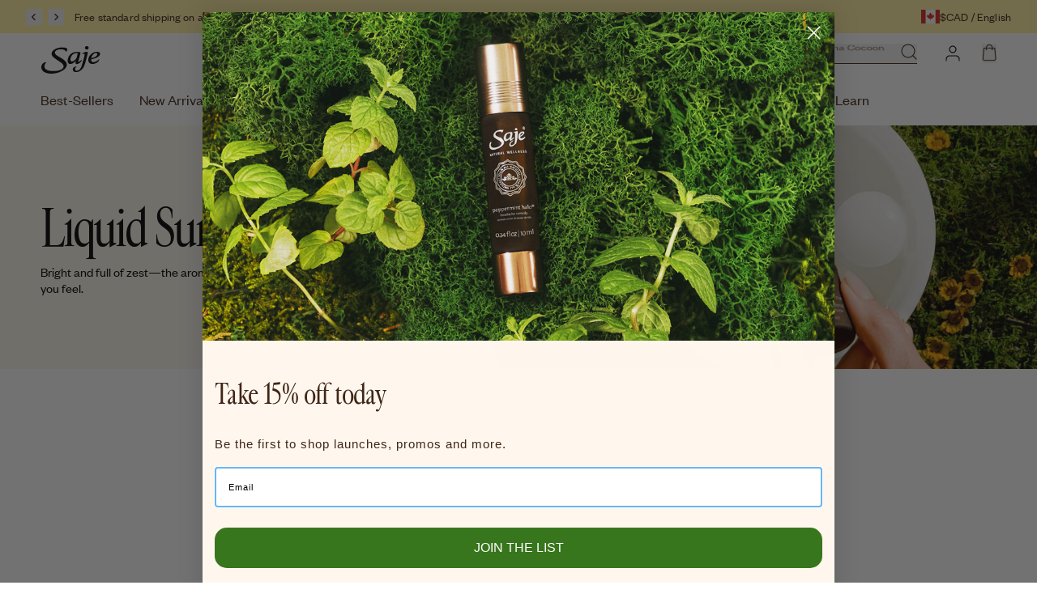

--- FILE ---
content_type: text/html; charset=utf-8
request_url: https://www.saje.ca/collections/liquid-sunshine-collection
body_size: 80375
content:
<!doctype html>
<html class='no-js' lang='en'>
  <head>
    <meta charset='utf-8'>
    <meta http-equiv='X-UA-Compatible' content='IE=edge'>
    <meta name='viewport' content='width=device-width,initial-scale=1'>
    
    <link rel='canonical' href='https://www.saje.ca/collections/liquid-sunshine-collection'>
    <link
      rel='preconnect'
      href='https://cdn.shopify.com'
      crossorigin>
    
    <!-- Preload critical fonts to prevent FOUT -->
    <link rel="preload" href="//www.saje.ca/cdn/shop/t/642/assets/founders-grotesk-web-regular.woff2?v=15926171496651014111768413622" as="font" type="font/woff2" crossorigin>
    <link rel="preload" href="//www.saje.ca/cdn/shop/t/642/assets/founders-grotesk-web-medium.woff2?v=80625168908539201361768413621" as="font" type="font/woff2" crossorigin>

    
  
  

      
<link rel='alternate' hreflang='en-ca' href='https://www.saje.ca/collections/liquid-sunshine-collection'>

      
<link rel='alternate' hreflang='fr-ca' href='https://www.saje.ca/fr/collections/liquid-sunshine-collection'>

  
  

      


  
  

      
<link rel='alternate' hreflang='en-us' href='https://www.saje.com/collections/liquid-sunshine-collection'>
        <link rel='alternate' hreflang='x-default' href='https://www.saje.com/collections/liquid-sunshine-collection'>
      


<link
        rel='icon'
        type='image/png'
        href='//www.saje.ca/cdn/shop/files/favicon_64a30a35-ca7e-4655-8d23-0b53234ed60d.png?crop=center&height=32&v=1685995349&width=32'><title>Liquid Sunshine Collection - Saje Natural Wellness</title>

    
      <meta name='description' content='Brighten your day with uplifting citrus blends. The Liquid Sunshine Collection is your go-to for mood-boosting, energizing aromatherapy.'>
    
    

    <link href="//www.saje.ca/cdn/shop/t/642/assets/main.css?v=13383772772211217311768413623" rel="stylesheet" type="text/css" media="all" />

    
      <script defer>
  !function(){var o=window.tdl=window.tdl||[];if(o.invoked)window.console&&console.error&&console.error("Tune snippet has been included more than once.");else{o.invoked=!0,o.methods=["init","identify","convert"],o.factory=function(n){return function(){var e=Array.prototype.slice.call(arguments);return e.unshift(n),o.push(e),o}};for(var e=0;e<o.methods.length;e++){var n=o.methods[e];o[n]=o.factory(n)}o.init=function(e){var n=document.createElement("script");n.type="text/javascript",n.async=!0,n.src="https://js.go2sdk.com/v2/tune.js";var t=document.getElementsByTagName("script")[0];t.parentNode.insertBefore(n,t),o.domain=e}}}();
  tdl.init("https://aspireiq.go2cloud.org")
  tdl.identify()
</script>
    

    


  <script>
    window.checkPDP = function() {
      let currentUrl = window.location.href;
      const foundInUrl = (str) => currentUrl.includes(str);
      const isCollectionPage = foundInUrl('collections') && ! foundInUrl('products') && ! foundInUrl('fallback');

      if (isCollectionPage) {
        const queryJoiner = foundInUrl('?')
          ? '&'
          : '?';
        window.location.href = currentUrl + queryJoiner + 'view=fallback';
      }
    };
  </script>
  <script
    src="https://connect.nosto.com/include/shopify-66374172917"
    onerror="window.checkPDP()"
    async></script>


    <script src='//www.saje.ca/cdn/shop/t/642/assets/vendor.js?v=82426130308374111871768413629' defer='defer'></script>
    <script src='//www.saje.ca/cdn/shop/t/642/assets/main.js?v=89673419414689838281768413623' defer='defer'></script>

    <script>window.performance && window.performance.mark && window.performance.mark('shopify.content_for_header.start');</script><meta id="shopify-digital-wallet" name="shopify-digital-wallet" content="/66374172917/digital_wallets/dialog">
<meta name="shopify-requires-components" content="true" product-ids="9002549936373,9066197549301,9102649819381,9429415756021,9429417165045,9463357571317,9463358128373">
<meta name="shopify-checkout-api-token" content="e14d5394b986a217867d2e26241dc435">
<link rel="alternate" type="application/atom+xml" title="Feed" href="/collections/liquid-sunshine-collection.atom" />
<link rel="alternate" type="application/json+oembed" href="https://www.saje.ca/collections/liquid-sunshine-collection.oembed">
<script async="async" src="/checkouts/internal/preloads.js?locale=en-CA"></script>
<link rel="preconnect" href="https://shop.app" crossorigin="anonymous">
<script async="async" src="https://shop.app/checkouts/internal/preloads.js?locale=en-CA&shop_id=66374172917" crossorigin="anonymous"></script>
<script id="apple-pay-shop-capabilities" type="application/json">{"shopId":66374172917,"countryCode":"CA","currencyCode":"CAD","merchantCapabilities":["supports3DS"],"merchantId":"gid:\/\/shopify\/Shop\/66374172917","merchantName":"Saje Natural Wellness","requiredBillingContactFields":["postalAddress","email","phone"],"requiredShippingContactFields":["postalAddress","email","phone"],"shippingType":"shipping","supportedNetworks":["visa","masterCard","amex","discover","interac","jcb"],"total":{"type":"pending","label":"Saje Natural Wellness","amount":"1.00"},"shopifyPaymentsEnabled":true,"supportsSubscriptions":true}</script>
<script id="shopify-features" type="application/json">{"accessToken":"e14d5394b986a217867d2e26241dc435","betas":["rich-media-storefront-analytics"],"domain":"www.saje.ca","predictiveSearch":true,"shopId":66374172917,"locale":"en"}</script>
<script>var Shopify = Shopify || {};
Shopify.shop = "sajenaturalwellness.myshopify.com";
Shopify.locale = "en";
Shopify.currency = {"active":"CAD","rate":"1.0"};
Shopify.country = "CA";
Shopify.theme = {"name":"Free Ship Launch [CA] 1.44.0 - 01.14.2026","id":155595899125,"schema_name":"Saje","schema_version":"1.44.0","theme_store_id":null,"role":"main"};
Shopify.theme.handle = "null";
Shopify.theme.style = {"id":null,"handle":null};
Shopify.cdnHost = "www.saje.ca/cdn";
Shopify.routes = Shopify.routes || {};
Shopify.routes.root = "/";</script>
<script type="module">!function(o){(o.Shopify=o.Shopify||{}).modules=!0}(window);</script>
<script>!function(o){function n(){var o=[];function n(){o.push(Array.prototype.slice.apply(arguments))}return n.q=o,n}var t=o.Shopify=o.Shopify||{};t.loadFeatures=n(),t.autoloadFeatures=n()}(window);</script>
<script>
  window.ShopifyPay = window.ShopifyPay || {};
  window.ShopifyPay.apiHost = "shop.app\/pay";
  window.ShopifyPay.redirectState = null;
</script>
<script id="shop-js-analytics" type="application/json">{"pageType":"collection"}</script>
<script defer="defer" async type="module" src="//www.saje.ca/cdn/shopifycloud/shop-js/modules/v2/client.init-shop-cart-sync_C5BV16lS.en.esm.js"></script>
<script defer="defer" async type="module" src="//www.saje.ca/cdn/shopifycloud/shop-js/modules/v2/chunk.common_CygWptCX.esm.js"></script>
<script type="module">
  await import("//www.saje.ca/cdn/shopifycloud/shop-js/modules/v2/client.init-shop-cart-sync_C5BV16lS.en.esm.js");
await import("//www.saje.ca/cdn/shopifycloud/shop-js/modules/v2/chunk.common_CygWptCX.esm.js");

  window.Shopify.SignInWithShop?.initShopCartSync?.({"fedCMEnabled":true,"windoidEnabled":true});

</script>
<script>
  window.Shopify = window.Shopify || {};
  if (!window.Shopify.featureAssets) window.Shopify.featureAssets = {};
  window.Shopify.featureAssets['shop-js'] = {"shop-cart-sync":["modules/v2/client.shop-cart-sync_ZFArdW7E.en.esm.js","modules/v2/chunk.common_CygWptCX.esm.js"],"init-fed-cm":["modules/v2/client.init-fed-cm_CmiC4vf6.en.esm.js","modules/v2/chunk.common_CygWptCX.esm.js"],"shop-button":["modules/v2/client.shop-button_tlx5R9nI.en.esm.js","modules/v2/chunk.common_CygWptCX.esm.js"],"shop-cash-offers":["modules/v2/client.shop-cash-offers_DOA2yAJr.en.esm.js","modules/v2/chunk.common_CygWptCX.esm.js","modules/v2/chunk.modal_D71HUcav.esm.js"],"init-windoid":["modules/v2/client.init-windoid_sURxWdc1.en.esm.js","modules/v2/chunk.common_CygWptCX.esm.js"],"shop-toast-manager":["modules/v2/client.shop-toast-manager_ClPi3nE9.en.esm.js","modules/v2/chunk.common_CygWptCX.esm.js"],"init-shop-email-lookup-coordinator":["modules/v2/client.init-shop-email-lookup-coordinator_B8hsDcYM.en.esm.js","modules/v2/chunk.common_CygWptCX.esm.js"],"init-shop-cart-sync":["modules/v2/client.init-shop-cart-sync_C5BV16lS.en.esm.js","modules/v2/chunk.common_CygWptCX.esm.js"],"avatar":["modules/v2/client.avatar_BTnouDA3.en.esm.js"],"pay-button":["modules/v2/client.pay-button_FdsNuTd3.en.esm.js","modules/v2/chunk.common_CygWptCX.esm.js"],"init-customer-accounts":["modules/v2/client.init-customer-accounts_DxDtT_ad.en.esm.js","modules/v2/client.shop-login-button_C5VAVYt1.en.esm.js","modules/v2/chunk.common_CygWptCX.esm.js","modules/v2/chunk.modal_D71HUcav.esm.js"],"init-shop-for-new-customer-accounts":["modules/v2/client.init-shop-for-new-customer-accounts_ChsxoAhi.en.esm.js","modules/v2/client.shop-login-button_C5VAVYt1.en.esm.js","modules/v2/chunk.common_CygWptCX.esm.js","modules/v2/chunk.modal_D71HUcav.esm.js"],"shop-login-button":["modules/v2/client.shop-login-button_C5VAVYt1.en.esm.js","modules/v2/chunk.common_CygWptCX.esm.js","modules/v2/chunk.modal_D71HUcav.esm.js"],"init-customer-accounts-sign-up":["modules/v2/client.init-customer-accounts-sign-up_CPSyQ0Tj.en.esm.js","modules/v2/client.shop-login-button_C5VAVYt1.en.esm.js","modules/v2/chunk.common_CygWptCX.esm.js","modules/v2/chunk.modal_D71HUcav.esm.js"],"shop-follow-button":["modules/v2/client.shop-follow-button_Cva4Ekp9.en.esm.js","modules/v2/chunk.common_CygWptCX.esm.js","modules/v2/chunk.modal_D71HUcav.esm.js"],"checkout-modal":["modules/v2/client.checkout-modal_BPM8l0SH.en.esm.js","modules/v2/chunk.common_CygWptCX.esm.js","modules/v2/chunk.modal_D71HUcav.esm.js"],"lead-capture":["modules/v2/client.lead-capture_Bi8yE_yS.en.esm.js","modules/v2/chunk.common_CygWptCX.esm.js","modules/v2/chunk.modal_D71HUcav.esm.js"],"shop-login":["modules/v2/client.shop-login_D6lNrXab.en.esm.js","modules/v2/chunk.common_CygWptCX.esm.js","modules/v2/chunk.modal_D71HUcav.esm.js"],"payment-terms":["modules/v2/client.payment-terms_CZxnsJam.en.esm.js","modules/v2/chunk.common_CygWptCX.esm.js","modules/v2/chunk.modal_D71HUcav.esm.js"]};
</script>
<script>(function() {
  var isLoaded = false;
  function asyncLoad() {
    if (isLoaded) return;
    isLoaded = true;
    var urls = ["https:\/\/sbzstag.cirkleinc.com\/?shop=sajenaturalwellness.myshopify.com","https:\/\/static.shareasale.com\/json\/shopify\/shareasale-tracking.js?sasmid=null\u0026ssmtid=19038\u0026shop=sajenaturalwellness.myshopify.com","https:\/\/connect.nosto.com\/include\/script\/shopify-66374172917.js?shop=sajenaturalwellness.myshopify.com","https:\/\/cdn.roseperl.com\/storelocator-prod\/fo\/sajenaturalwellness-1762504505.js?shop=sajenaturalwellness.myshopify.com","https:\/\/cdn.roseperl.com\/storelocator-prod\/stockist-form\/sajenaturalwellness-1762504505.js?shop=sajenaturalwellness.myshopify.com","https:\/\/cdn.roseperl.com\/storelocator-prod\/setting\/sajenaturalwellness-1768419607.js?shop=sajenaturalwellness.myshopify.com","https:\/\/cdn.roseperl.com\/storelocator-prod\/wtb\/sajenaturalwellness-1768419608.js?shop=sajenaturalwellness.myshopify.com"];
    for (var i = 0; i < urls.length; i++) {
      var s = document.createElement('script');
      s.type = 'text/javascript';
      s.async = true;
      s.src = urls[i];
      var x = document.getElementsByTagName('script')[0];
      x.parentNode.insertBefore(s, x);
    }
  };
  if(window.attachEvent) {
    window.attachEvent('onload', asyncLoad);
  } else {
    window.addEventListener('load', asyncLoad, false);
  }
})();</script>
<script id="__st">var __st={"a":66374172917,"offset":-28800,"reqid":"81b64e3a-de8b-4d5b-81d2-1e700b539a8d-1768708099","pageurl":"www.saje.ca\/collections\/liquid-sunshine-collection","u":"f5754de2da48","p":"collection","rtyp":"collection","rid":429862191349};</script>
<script>window.ShopifyPaypalV4VisibilityTracking = true;</script>
<script id="form-persister">!function(){'use strict';const t='contact',e='new_comment',n=[[t,t],['blogs',e],['comments',e],[t,'customer']],o='password',r='form_key',c=['recaptcha-v3-token','g-recaptcha-response','h-captcha-response',o],s=()=>{try{return window.sessionStorage}catch{return}},i='__shopify_v',u=t=>t.elements[r],a=function(){const t=[...n].map((([t,e])=>`form[action*='/${t}']:not([data-nocaptcha='true']) input[name='form_type'][value='${e}']`)).join(',');var e;return e=t,()=>e?[...document.querySelectorAll(e)].map((t=>t.form)):[]}();function m(t){const e=u(t);a().includes(t)&&(!e||!e.value)&&function(t){try{if(!s())return;!function(t){const e=s();if(!e)return;const n=u(t);if(!n)return;const o=n.value;o&&e.removeItem(o)}(t);const e=Array.from(Array(32),(()=>Math.random().toString(36)[2])).join('');!function(t,e){u(t)||t.append(Object.assign(document.createElement('input'),{type:'hidden',name:r})),t.elements[r].value=e}(t,e),function(t,e){const n=s();if(!n)return;const r=[...t.querySelectorAll(`input[type='${o}']`)].map((({name:t})=>t)),u=[...c,...r],a={};for(const[o,c]of new FormData(t).entries())u.includes(o)||(a[o]=c);n.setItem(e,JSON.stringify({[i]:1,action:t.action,data:a}))}(t,e)}catch(e){console.error('failed to persist form',e)}}(t)}const f=t=>{if('true'===t.dataset.persistBound)return;const e=function(t,e){const n=function(t){return'function'==typeof t.submit?t.submit:HTMLFormElement.prototype.submit}(t).bind(t);return function(){let t;return()=>{t||(t=!0,(()=>{try{e(),n()}catch(t){(t=>{console.error('form submit failed',t)})(t)}})(),setTimeout((()=>t=!1),250))}}()}(t,(()=>{m(t)}));!function(t,e){if('function'==typeof t.submit&&'function'==typeof e)try{t.submit=e}catch{}}(t,e),t.addEventListener('submit',(t=>{t.preventDefault(),e()})),t.dataset.persistBound='true'};!function(){function t(t){const e=(t=>{const e=t.target;return e instanceof HTMLFormElement?e:e&&e.form})(t);e&&m(e)}document.addEventListener('submit',t),document.addEventListener('DOMContentLoaded',(()=>{const e=a();for(const t of e)f(t);var n;n=document.body,new window.MutationObserver((t=>{for(const e of t)if('childList'===e.type&&e.addedNodes.length)for(const t of e.addedNodes)1===t.nodeType&&'FORM'===t.tagName&&a().includes(t)&&f(t)})).observe(n,{childList:!0,subtree:!0,attributes:!1}),document.removeEventListener('submit',t)}))}()}();</script>
<script integrity="sha256-4kQ18oKyAcykRKYeNunJcIwy7WH5gtpwJnB7kiuLZ1E=" data-source-attribution="shopify.loadfeatures" defer="defer" src="//www.saje.ca/cdn/shopifycloud/storefront/assets/storefront/load_feature-a0a9edcb.js" crossorigin="anonymous"></script>
<script crossorigin="anonymous" defer="defer" src="//www.saje.ca/cdn/shopifycloud/storefront/assets/shopify_pay/storefront-65b4c6d7.js?v=20250812"></script>
<script data-source-attribution="shopify.dynamic_checkout.dynamic.init">var Shopify=Shopify||{};Shopify.PaymentButton=Shopify.PaymentButton||{isStorefrontPortableWallets:!0,init:function(){window.Shopify.PaymentButton.init=function(){};var t=document.createElement("script");t.src="https://www.saje.ca/cdn/shopifycloud/portable-wallets/latest/portable-wallets.en.js",t.type="module",document.head.appendChild(t)}};
</script>
<script data-source-attribution="shopify.dynamic_checkout.buyer_consent">
  function portableWalletsHideBuyerConsent(e){var t=document.getElementById("shopify-buyer-consent"),n=document.getElementById("shopify-subscription-policy-button");t&&n&&(t.classList.add("hidden"),t.setAttribute("aria-hidden","true"),n.removeEventListener("click",e))}function portableWalletsShowBuyerConsent(e){var t=document.getElementById("shopify-buyer-consent"),n=document.getElementById("shopify-subscription-policy-button");t&&n&&(t.classList.remove("hidden"),t.removeAttribute("aria-hidden"),n.addEventListener("click",e))}window.Shopify?.PaymentButton&&(window.Shopify.PaymentButton.hideBuyerConsent=portableWalletsHideBuyerConsent,window.Shopify.PaymentButton.showBuyerConsent=portableWalletsShowBuyerConsent);
</script>
<script data-source-attribution="shopify.dynamic_checkout.cart.bootstrap">document.addEventListener("DOMContentLoaded",(function(){function t(){return document.querySelector("shopify-accelerated-checkout-cart, shopify-accelerated-checkout")}if(t())Shopify.PaymentButton.init();else{new MutationObserver((function(e,n){t()&&(Shopify.PaymentButton.init(),n.disconnect())})).observe(document.body,{childList:!0,subtree:!0})}}));
</script>
<link id="shopify-accelerated-checkout-styles" rel="stylesheet" media="screen" href="https://www.saje.ca/cdn/shopifycloud/portable-wallets/latest/accelerated-checkout-backwards-compat.css" crossorigin="anonymous">
<style id="shopify-accelerated-checkout-cart">
        #shopify-buyer-consent {
  margin-top: 1em;
  display: inline-block;
  width: 100%;
}

#shopify-buyer-consent.hidden {
  display: none;
}

#shopify-subscription-policy-button {
  background: none;
  border: none;
  padding: 0;
  text-decoration: underline;
  font-size: inherit;
  cursor: pointer;
}

#shopify-subscription-policy-button::before {
  box-shadow: none;
}

      </style>

<script>window.performance && window.performance.mark && window.performance.mark('shopify.content_for_header.end');</script>

    <script>
      document.documentElement.className = document.documentElement.className.replace('no-js', 'js');
    </script>

    

    
      <script src='https://cdn-widgetsrepository.yotpo.com/v1/loader/S9WVPoerHaDnNFYiokSapHLwmF4H2u4XDlUIzLUk?languageCode=en' async></script>
    

    




  <script async src="https://static.klaviyo.com/onsite/js/klaviyo.js?company_id=SsmYTU"></script>


    
  
  <script>
    if (localStorage.getItem('analytics-consent') === 'false') {
      FS('shutdown');
    } else {
      window['_fs_host'] = 'fullstory.com';
      window['_fs_script'] = 'edge.fullstory.com/s/fs.js';
      window['_fs_org'] = 'o-1TJV9T-na1';
      window['_fs_namespace'] = 'FS';
      !function(m,n,e,t,l,o,g,y){var s,f,a=function(h){
      return!(h in m)||(m.console&&m.console.log&&m.console.log('FullStory namespace conflict. Please set window["_fs_namespace"].'),!1)}(e)
      ;function j(b){var h,d=[];function k(){h&&(d.forEach((function(b){var d;try{d=b[h[0]]&&b[h[0]](h[1])}catch(h){return void(b[3]&&b[3](h))}
      d&&d.then?d.then(b[2],b[3]):b[2]&&b[2](d)})),d.length=0)}function r(b){return function(d){h||(h=[b,d],k())}}return b(r(0),r(1)),{
      then:function(b,h){return j((function(r,i){d.push([b,h,r,i]),k()}))}}}a&&(g=m[e]=function(){var b=function(b,d,k,r){function i(i,c){
      h(b,d,k,i,c,r)}r=r||2;var c,u=/Async$/;return u.test(b)?(b=b.replace(u,""),"function"==typeof Promise?new Promise(i):j(i)):h(b,d,k,c,c,r)}
      ;function h(h,d,k,r,i,c){return b._api?b._api(h,d,k,r,i,c):(b.q&&b.q.push([h,d,k,r,i,c]),null)}return b.q=[],b}(),y=function(b){function h(h){
      "function"==typeof h[4]&&h[4](new Error(b))}var d=g.q;if(d){for(var k=0;k<d.length;k++)h(d[k]);d.length=0,d.push=h}},function(){
      (o=n.createElement(t)).async=!0,o.crossOrigin="anonymous",o.src="https://"+l,o.onerror=function(){y("Error loading "+l)}
      ;var b=n.getElementsByTagName(t)[0];b.parentNode.insertBefore(o,b)}(),function(){function b(){}function h(b,h,d){g(b,h,d,1)}function d(b,d,k){
      h("setProperties",{type:b,properties:d},k)}function k(b,h){d("user",b,h)}function r(b,h,d){k({uid:b},d),h&&k(h,d)}g.identify=r,g.setUserVars=k,
      g.identifyAccount=b,g.clearUserCookie=b,g.setVars=d,g.event=function(b,d,k){h("trackEvent",{name:b,properties:d},k)},g.anonymize=function(){r(!1)
      },g.shutdown=function(){h("shutdown")},g.restart=function(){h("restart")},g.log=function(b,d){h("log",{level:b,msg:d})},g.consent=function(b){
      h("setIdentity",{consent:!arguments.length||b})}}(),s="fetch",f="XMLHttpRequest",g._w={},g._w[f]=m[f],g._w[s]=m[s],m[s]&&(m[s]=function(){
      return g._w[s].apply(this,arguments)}),g._v="2.0.0")}(window,document,window._fs_namespace,"script",window._fs_script);
    }
    
    const handleAnalyticsConsent = () => {
      const analyticsCheckbox = document.getElementById('analytics-cookies-checkbox');
      if (analyticsCheckbox.checked) {
        FS('restart');
        localStorage.removeItem('analytics-consent');
      } else {
        FS('shutdown');
        localStorage.setItem('analytics-consent', 'false');
      }
    }
    window.addEventListener('click', function (e) {
      if (e.target.closest('.cc-btn-accept-selected, .cc-btn-accept-all')) {
        handleAnalyticsConsent();
      }
    }, true);
  </script>


  <!-- BEGIN app block: shopify://apps/consentmo-gdpr/blocks/gdpr_cookie_consent/4fbe573f-a377-4fea-9801-3ee0858cae41 -->


<!-- END app block --><!-- BEGIN app block: shopify://apps/ab-tasty/blocks/abtasty-tag/50439cd8-89e0-4240-838a-2948c07c763d -->
  
    <script
      type="text/javascript"
      src="https://try.abtasty.com/6458711882fe33abc2eca6509cea17f6.js"
      async
    ></script>
  
  <script type="text/javascript">
    // This waits for all the external ressources (including ABTasty tag) to load before executing the callback function.
    window.addEventListener('load', function () {
      if(!window.ABTasty) {
        // AB Tasty tag is not loaded so exit.
        return
      }

      if (window.ABTasty.eventState?.['consentValid']?.status === 'complete') {
        updateShopifyDataForWebPixel();
      } else {
        window.addEventListener('abtasty_consentValid', () => {
          updateShopifyDataForWebPixel();
        });
      }

      async function updateShopifyDataForWebPixel() {
        const STORAGE_KEY = 'ABTastyShopify';
        const consentReady = ABTasty.consentReady;
        const shouldHandleSubdomain = "false" === "true";

        if(!consentReady) {
          if(shouldHandleSubdomain) {
            await cookieStore.delete(STORAGE_KEY);
          }
          return localStorage.removeItem(STORAGE_KEY);
        }

        const ABTastyData = {
          identifier: "6458711882fe33abc2eca6509cea17f6",
          campaigns: ABTasty.getCampaignHistory(),
          visitorId: ABTasty.visitor.id,
          accountId: ABTasty.getAccountSettings().id,
          consent: ABTasty.consentReady,
        };

        if (shouldHandleSubdomain) {
          await cookieStore.set({
            name: STORAGE_KEY,
            value: JSON.stringify(ABTastyData),
            expires: Date.now() + 1 * 24 * 60 * 60 * 1000, // 1 day
            domain: window.location.hostname,
          });
        }
        localStorage.setItem(STORAGE_KEY, JSON.stringify(ABTastyData));
      }
    });
  </script>





<!-- END app block --><!-- BEGIN app block: shopify://apps/elevar-conversion-tracking/blocks/dataLayerEmbed/bc30ab68-b15c-4311-811f-8ef485877ad6 -->



<script type="module" dynamic>
  const configUrl = "/a/elevar/static/configs/919f4b2f528f83d691ae892d513ffce6f33073ba/config.js";
  const config = (await import(configUrl)).default;
  const scriptUrl = config.script_src_app_theme_embed;

  if (scriptUrl) {
    const { handler } = await import(scriptUrl);

    await handler(
      config,
      {
        cartData: {
  marketId: "12389449973",
  attributes:{},
  cartTotal: "0.0",
  currencyCode:"CAD",
  items: []
}
,
        user: {cartTotal: "0.0",
    currencyCode:"CAD",customer: {},
}
,
        isOnCartPage:false,
        collectionView:{
    currencyCode:"CAD",
    items: [{id:"4054",name:"Liquid Sunshine®",
          brand:"Saje Natural Wellness",
          category:"DIFFUSER BLENDS 10 ML",
          variant:"10 ml",
          price: "26.0",
          productId: "8052687339765",
          variantId: "43853994950901",
          handle:"liquid-sunshine-cheerful-diffuser-blend",
          compareAtPrice: "0.0",image:"\/\/www.saje.ca\/cdn\/shop\/files\/liquid-sunshine-diffuser-blend-10ml-4054-a01.png?v=1689072118"},{id:"700877",name:"Liquid Sunshine®",
          brand:"Saje Natural Wellness",
          category:"Foaming Hand Soap",
          variant:"250 ml",
          price: "19.0",
          productId: "8052688355573",
          variantId: "43853996458229",
          handle:"liquid-sunshine-zesty-foaming-hand-soap",
          compareAtPrice: "0.0",image:"\/\/www.saje.ca\/cdn\/shop\/files\/CA_PDP_Liquid-Sunshine-FHS_PositionA_Standard-Product-Shot.png?v=1747237691"},{id:"3324",name:"Liquid Sunshine®",
          brand:"Saje Natural Wellness",
          category:"DIFFUSER BLENDS",
          variant:"30 ml",
          price: "53.0",
          productId: "8052686586101",
          variantId: "43853994033397",
          handle:"liquid-sunshine-30ml-diffuser-blend",
          compareAtPrice: "0.0",image:"\/\/www.saje.ca\/cdn\/shop\/files\/liquid-sunshine-diffuser-blend-30ml-3324-a01.png?v=1689072137"},{id:"707792",name:"Liquid Sunshine®",
          brand:"Saje Natural Wellness",
          category:"Hand Creams",
          variant:"75 ml",
          price: "24.0",
          productId: "8052686815477",
          variantId: "43853994393845",
          handle:"liquid-sunshine-citrus-hand-cream",
          compareAtPrice: "0.0",image:"\/\/www.saje.ca\/cdn\/shop\/products\/liquid-sunshine-hand-cream-707792-a02.png?v=1684225421"},{id:"709366",name:"Jute \u0026 Joy Liquid Sunshine®",
          brand:"Saje Natural Wellness",
          category:"Exfoliating Wash Pads",
          variant:"140 g",
          price: "17.0",
          productId: "8052697727221",
          variantId: "43911081591029",
          handle:"jute-joy-liquid-sunshine-soap-filled-wash-pad",
          compareAtPrice: "0.0",image:"\/\/www.saje.ca\/cdn\/shop\/files\/DUAL_PDP_Jute-_-Joy-Liquid-Sunshine_PositionA_Standard-Product-Shot.png?v=1755466374"},{id:"708550",name:"Liquid Sunshine®",
          brand:"Saje Natural Wellness",
          category:"Hand Soap Refill",
          variant:"1.4 l",
          price: "55.0",
          productId: "8052689535221",
          variantId: "43853998194933",
          handle:"liquid-sunshine-foaming-hand-soap-refill",
          compareAtPrice: "0.0",image:"\/\/www.saje.ca\/cdn\/shop\/files\/CA_PDP_Liquid-Sunshine-FHS-Refill_PositionA_Standard-Product-Shot.png?v=1747242631"},{id:"707652",name:"Liquid Sunshine®",
          brand:"Saje Natural Wellness",
          category:"BAR SOAP",
          variant:"100 g",
          price: "12.0",
          productId: "8052690190581",
          variantId: "43853999046901",
          handle:"liquid-sunshine-zesty-soap-bar",
          compareAtPrice: "0.0",image:"\/\/www.saje.ca\/cdn\/shop\/products\/liquid-sunshine-bar-soap-707652-a01.png?v=1684225541"},{id:"711547",name:"Liquid Sunshine",
          brand:"Saje Natural Wellness",
          category:"ROLL-ONS 10 ML",
          variant:"10 ml",
          price: "28.0",
          productId: "8281021350133",
          variantId: "44597492744437",
          handle:"liquid-sunshine-roll-on",
          compareAtPrice: "0.0",image:"\/\/www.saje.ca\/cdn\/shop\/files\/DUAL_PDP_Liquid-Sunshine-Roll-On_PositionA_Standard-Product-Shot_1.png?v=1767642150"},{id:"3836",name:"Liquid Sunshine®",
          brand:"Saje Natural Wellness",
          category:"DIFFUSER BLENDS",
          variant:"100 ml",
          price: "88.0",
          productId: "8052697989365",
          variantId: "43854010089717",
          handle:"liquid-sunshine-100ml-diffuser-blend",
          compareAtPrice: "0.0",image:"\/\/www.saje.ca\/cdn\/shop\/files\/liquid-sunshine-diffuser-blend-100ml-3836-a01.png?v=1689072085"},{id:"712985",name:"Sun Shower",
          brand:"Saje Natural Wellness",
          category:"SHOWER STEAMERS",
          variant:"3 x 50 gm",
          price: "19.0",
          productId: "8997666586869",
          variantId: "46292176601333",
          handle:"sun-shower-liquid-sunshine-shower-steamer-trio",
          compareAtPrice: "0.0",image:"\/\/www.saje.ca\/cdn\/shop\/files\/DUAL_PDP_SunShower_PositionA.png?v=1755442943"},{id:"712862",name:"Liquid Sunshine®",
          brand:"Saje Natural Wellness",
          category:"ROOM MISTS",
          variant:"150 ml",
          price: "32.0",
          productId: "8877745144053",
          variantId: "46025081749749",
          handle:"liquid-sunshine-room-spray",
          compareAtPrice: "0.0",image:"\/\/www.saje.ca\/cdn\/shop\/files\/CA_PDP_Liquid-Sunshine-Room-Spray_PositionA_Standard-Product-Shot_c3c9563b-f449-4cbf-85bd-9bdcf0c653b1.png?v=1767198099"},{id:"713065",name:"Liquid Sunshine Cloud Wash",
          brand:"Saje Natural Wellness",
          category:"BODY WASHES",
          variant:"450 ml",
          price: "38.0",
          productId: "9367524802805",
          variantId: "47095827005685",
          handle:"liquid-sunshine-cloud-wash-energizing-body-mousse",
          compareAtPrice: "0.0",image:"\/\/www.saje.ca\/cdn\/shop\/files\/DUAL_PDP_Liquid-Sunshine-Cloud-Wash-Mousse_PositionA_Standard-Product-Shot.png?v=1764706281"},{id: "46616680661237",name:"Drive Happy",
          brand:"Saje Natural Wellness",
          category:"BUNDLES",
          variant:"Default Title",
          price: "50.0",
          productId: "9102649819381",
          variantId: "46616680661237",
          handle:"aroma-horizon-liquid-sunshine-bundle",
          compareAtPrice: "64.0",image:"\/\/www.saje.ca\/cdn\/shop\/files\/CA_PDP_SummerDBs_AromaHorizon_LiquidSunshine_PositionA_PriceBadge.png?v=1746637938"},{id: "47458944581877",name:"Liquid Sunshine",
          brand:"Saje Natural Wellness",
          category:"BUNDLES",
          variant:"Default Title",
          price: "54.0",
          productId: "9463358128373",
          variantId: "47458944581877",
          handle:"liquid-sunshine-uplifting-oil-blend-roll-on-cheerful-diffuser-blend-duo",
          compareAtPrice: "0.0",image:"\/\/www.saje.ca\/cdn\/shop\/files\/DUAL_PDP_Liquid-Sunshine-Roll-On_PositionA_Standard-Product-Shot_ebc2de7f-5fc3-4820-a0b5-d5b0ec4ca2af_2.png?v=1767900719"},{id: "46502257950965",name:"Aroma Halo \u0026 Liquid Sunshine",
          brand:"Saje Natural Wellness",
          category:"BUNDLES",
          variant:"Default Title",
          price: "95.0",
          productId: "9066197549301",
          variantId: "46502257950965",
          handle:"aroma-halo-liquid-sunshine-diffuser-bundle",
          compareAtPrice: "111.0",image:"\/\/www.saje.ca\/cdn\/shop\/files\/DUAL_PDP_Halo-Liquid-Sunshine-Bundle_PositionA_Standard-Product-Shot.png?v=1743022947"},{id: "47458941567221",name:"Aroma Cocoon \u0026 Liquid Sunshine",
          brand:"Saje Natural Wellness",
          category:"BUNDLES",
          variant:"Default Title",
          price: "155.0",
          productId: "9463357571317",
          variantId: "47458941567221",
          handle:"aroma-cocoon-liquid-sunshine-best-selling-diffuser-blend-bundle",
          compareAtPrice: "0.0",image:"\/\/www.saje.ca\/cdn\/shop\/files\/DUAL_PDP_AromaCocoonSandstone_LiquidSunshine_PositionA.png?v=1767721969"},{id: "47336928346357",name:"Sunshowers",
          brand:"Saje Natural Wellness",
          category:"",
          variant:"Default Title",
          price: "74.0",
          productId: "9429415756021",
          variantId: "47336928346357",
          handle:"sunshowers-liquid-sunshine-shower-bundle",
          compareAtPrice: "0.0",image:"\/\/www.saje.ca\/cdn\/shop\/files\/DUAL_PDP_Sun-Shower_Virtual-Bundle_PositionA_Standard-Product-Shot_22dc5687-f209-48fa-84ae-f79f1337ad52.png?v=1764800723"},{id: "47336933523701",name:"Heaven Scent Duo",
          brand:"Saje Natural Wellness",
          category:"",
          variant:"Default Title",
          price: "76.0",
          productId: "9429417165045",
          variantId: "47336933523701",
          handle:"heaven-scent-duo-liquid-sunshine-and-lavender-friends-cloud-wash",
          compareAtPrice: "0.0",image:"\/\/www.saje.ca\/cdn\/shop\/files\/DUAL_PDP_Liquid-Sunshine_Lavender-and-Friends-Cloud-Wash-Virtual-Bundle_PositionA_Standard-Product-Shot_13dfeb38-7564-446a-a48d-df57eb7980ac.png?v=1764800034"},{id: "46313243836661",name:"Squeeze the Day",
          brand:"Saje Natural Wellness",
          category:"BUNDLES",
          variant:"Default Title",
          price: "70.0",
          productId: "9002549936373",
          variantId: "46313243836661",
          handle:"squeeze-the-day-citrus-everything-shower-bundle",
          compareAtPrice: "0.0",image:"\/\/www.saje.ca\/cdn\/shop\/files\/CA_PDP_SqueezeTheDayBundle_PositionA.png?v=1737471079"},]
  },
        searchResultsView:null,
        productView:null,
        checkoutComplete: null
      }
    );
  }
</script>


<!-- END app block --><!-- BEGIN app block: shopify://apps/gorgias-live-chat-helpdesk/blocks/gorgias/a66db725-7b96-4e3f-916e-6c8e6f87aaaa -->
<script defer data-gorgias-loader-chat src="https://config.gorgias.chat/bundle-loader/shopify/sajenaturalwellness.myshopify.com"></script>


<script defer data-gorgias-loader-convert  src="https://cdn.9gtb.com/loader.js"></script>


<script defer data-gorgias-loader-mailto-replace  src="https://config.gorgias.help/api/contact-forms/replace-mailto-script.js?shopName=sajenaturalwellness"></script>


<!-- END app block --><!-- BEGIN app block: shopify://apps/klaviyo-email-marketing-sms/blocks/klaviyo-onsite-embed/2632fe16-c075-4321-a88b-50b567f42507 -->












  <script async src="https://static.klaviyo.com/onsite/js/SsmYTU/klaviyo.js?company_id=SsmYTU"></script>
  <script>!function(){if(!window.klaviyo){window._klOnsite=window._klOnsite||[];try{window.klaviyo=new Proxy({},{get:function(n,i){return"push"===i?function(){var n;(n=window._klOnsite).push.apply(n,arguments)}:function(){for(var n=arguments.length,o=new Array(n),w=0;w<n;w++)o[w]=arguments[w];var t="function"==typeof o[o.length-1]?o.pop():void 0,e=new Promise((function(n){window._klOnsite.push([i].concat(o,[function(i){t&&t(i),n(i)}]))}));return e}}})}catch(n){window.klaviyo=window.klaviyo||[],window.klaviyo.push=function(){var n;(n=window._klOnsite).push.apply(n,arguments)}}}}();</script>

  




  <script>
    window.klaviyoReviewsProductDesignMode = false
  </script>







<!-- END app block --><!-- BEGIN app block: shopify://apps/helium-customer-fields/blocks/app-embed/bab58598-3e6a-4377-aaaa-97189b15f131 -->







































<script>
  if ('CF' in window) {
    window.CF.appEmbedEnabled = true;
  } else {
    window.CF = {
      appEmbedEnabled: true,
    };
  }

  window.CF.editAccountFormId = "kntA2x";
  window.CF.registrationFormId = "";
</script>

<!-- BEGIN app snippet: patch-registration-links -->







































<script>
  function patchRegistrationLinks() {
    const PATCHABLE_LINKS_SELECTOR = 'a[href*="/account/register"]';

    const search = new URLSearchParams(window.location.search);
    const checkoutUrl = search.get('checkout_url');
    const returnUrl = search.get('return_url');

    const redirectUrl = checkoutUrl || returnUrl;
    if (!redirectUrl) return;

    const registrationLinks = Array.from(document.querySelectorAll(PATCHABLE_LINKS_SELECTOR));
    registrationLinks.forEach(link => {
      const url = new URL(link.href);

      url.searchParams.set('return_url', redirectUrl);

      link.href = url.href;
    });
  }

  if (['complete', 'interactive', 'loaded'].includes(document.readyState)) {
    patchRegistrationLinks();
  } else {
    document.addEventListener('DOMContentLoaded', () => patchRegistrationLinks());
  }
</script><!-- END app snippet -->
<!-- BEGIN app snippet: patch-login-grecaptcha-conflict -->







































<script>
  // Fixes a problem where both grecaptcha and hcaptcha response fields are included in the /account/login form submission
  // resulting in a 404 on the /challenge page.
  // This is caused by our triggerShopifyRecaptchaLoad function in initialize-forms.liquid.ejs
  // The fix itself just removes the unnecessary g-recaptcha-response input

  function patchLoginGrecaptchaConflict() {
    Array.from(document.querySelectorAll('form')).forEach(form => {
      form.addEventListener('submit', e => {
        const grecaptchaResponse = form.querySelector('[name="g-recaptcha-response"]');
        const hcaptchaResponse = form.querySelector('[name="h-captcha-response"]');

        if (grecaptchaResponse && hcaptchaResponse) {
          // Can't use both. Only keep hcaptcha response field.
          grecaptchaResponse.parentElement.removeChild(grecaptchaResponse);
        }
      })
    })
  }

  if (['complete', 'interactive', 'loaded'].includes(document.readyState)) {
    patchLoginGrecaptchaConflict();
  } else {
    document.addEventListener('DOMContentLoaded', () => patchLoginGrecaptchaConflict());
  }
</script><!-- END app snippet -->
<!-- BEGIN app snippet: embed-data -->


























































<script>
  window.CF.version = "5.1.3";
  window.CF.environment = 
  {
  
  "domain": "sajenaturalwellness.myshopify.com",
  "servicesToken": "1768708099:1b48685e83f4c5e4083bbe675db41c7d73bf1db7c1633d5bc32b94a52cfdfd4b",
  "baseApiUrl": "https:\/\/app.customerfields.com",
  "captchaSiteKey": "6LduvMcnAAAAALVdvWWAsPSuvzadRkK6cl1PJCRQ",
  "captchaEnabled": true,
  "proxyPath": "\/tools\/customr",
  "countries": [{"name":"Afghanistan","code":"AF"},{"name":"Åland Islands","code":"AX"},{"name":"Albania","code":"AL"},{"name":"Algeria","code":"DZ"},{"name":"Andorra","code":"AD"},{"name":"Angola","code":"AO"},{"name":"Anguilla","code":"AI"},{"name":"Antigua \u0026 Barbuda","code":"AG"},{"name":"Argentina","code":"AR","provinces":[{"name":"Buenos Aires Province","code":"B"},{"name":"Catamarca","code":"K"},{"name":"Chaco","code":"H"},{"name":"Chubut","code":"U"},{"name":"Buenos Aires (Autonomous City)","code":"C"},{"name":"Córdoba","code":"X"},{"name":"Corrientes","code":"W"},{"name":"Entre Ríos","code":"E"},{"name":"Formosa","code":"P"},{"name":"Jujuy","code":"Y"},{"name":"La Pampa","code":"L"},{"name":"La Rioja","code":"F"},{"name":"Mendoza","code":"M"},{"name":"Misiones","code":"N"},{"name":"Neuquén","code":"Q"},{"name":"Río Negro","code":"R"},{"name":"Salta","code":"A"},{"name":"San Juan","code":"J"},{"name":"San Luis","code":"D"},{"name":"Santa Cruz","code":"Z"},{"name":"Santa Fe","code":"S"},{"name":"Santiago del Estero","code":"G"},{"name":"Tierra del Fuego","code":"V"},{"name":"Tucumán","code":"T"}]},{"name":"Armenia","code":"AM"},{"name":"Aruba","code":"AW"},{"name":"Ascension Island","code":"AC"},{"name":"Australia","code":"AU","provinces":[{"name":"Australian Capital Territory","code":"ACT"},{"name":"New South Wales","code":"NSW"},{"name":"Northern Territory","code":"NT"},{"name":"Queensland","code":"QLD"},{"name":"South Australia","code":"SA"},{"name":"Tasmania","code":"TAS"},{"name":"Victoria","code":"VIC"},{"name":"Western Australia","code":"WA"}]},{"name":"Austria","code":"AT"},{"name":"Azerbaijan","code":"AZ"},{"name":"Bahamas","code":"BS"},{"name":"Bahrain","code":"BH"},{"name":"Bangladesh","code":"BD"},{"name":"Barbados","code":"BB"},{"name":"Belarus","code":"BY"},{"name":"Belgium","code":"BE"},{"name":"Belize","code":"BZ"},{"name":"Benin","code":"BJ"},{"name":"Bermuda","code":"BM"},{"name":"Bhutan","code":"BT"},{"name":"Bolivia","code":"BO"},{"name":"Bosnia \u0026 Herzegovina","code":"BA"},{"name":"Botswana","code":"BW"},{"name":"Brazil","code":"BR","provinces":[{"name":"Acre","code":"AC"},{"name":"Alagoas","code":"AL"},{"name":"Amapá","code":"AP"},{"name":"Amazonas","code":"AM"},{"name":"Bahia","code":"BA"},{"name":"Ceará","code":"CE"},{"name":"Federal District","code":"DF"},{"name":"Espírito Santo","code":"ES"},{"name":"Goiás","code":"GO"},{"name":"Maranhão","code":"MA"},{"name":"Mato Grosso","code":"MT"},{"name":"Mato Grosso do Sul","code":"MS"},{"name":"Minas Gerais","code":"MG"},{"name":"Pará","code":"PA"},{"name":"Paraíba","code":"PB"},{"name":"Paraná","code":"PR"},{"name":"Pernambuco","code":"PE"},{"name":"Piauí","code":"PI"},{"name":"Rio Grande do Norte","code":"RN"},{"name":"Rio Grande do Sul","code":"RS"},{"name":"Rio de Janeiro","code":"RJ"},{"name":"Rondônia","code":"RO"},{"name":"Roraima","code":"RR"},{"name":"Santa Catarina","code":"SC"},{"name":"São Paulo","code":"SP"},{"name":"Sergipe","code":"SE"},{"name":"Tocantins","code":"TO"}]},{"name":"British Indian Ocean Territory","code":"IO"},{"name":"British Virgin Islands","code":"VG"},{"name":"Brunei","code":"BN"},{"name":"Bulgaria","code":"BG"},{"name":"Burkina Faso","code":"BF"},{"name":"Burundi","code":"BI"},{"name":"Cambodia","code":"KH"},{"name":"Cameroon","code":"CM"},{"name":"Canada","code":"CA","provinces":[{"name":"Alberta","code":"AB"},{"name":"British Columbia","code":"BC"},{"name":"Manitoba","code":"MB"},{"name":"New Brunswick","code":"NB"},{"name":"Newfoundland and Labrador","code":"NL"},{"name":"Northwest Territories","code":"NT"},{"name":"Nova Scotia","code":"NS"},{"name":"Nunavut","code":"NU"},{"name":"Ontario","code":"ON"},{"name":"Prince Edward Island","code":"PE"},{"name":"Quebec","code":"QC"},{"name":"Saskatchewan","code":"SK"},{"name":"Yukon","code":"YT"}]},{"name":"Cape Verde","code":"CV"},{"name":"Caribbean Netherlands","code":"BQ"},{"name":"Cayman Islands","code":"KY"},{"name":"Central African Republic","code":"CF"},{"name":"Chad","code":"TD"},{"name":"Chile","code":"CL","provinces":[{"name":"Arica y Parinacota","code":"AP"},{"name":"Tarapacá","code":"TA"},{"name":"Antofagasta","code":"AN"},{"name":"Atacama","code":"AT"},{"name":"Coquimbo","code":"CO"},{"name":"Valparaíso","code":"VS"},{"name":"Santiago Metropolitan","code":"RM"},{"name":"Libertador General Bernardo O’Higgins","code":"LI"},{"name":"Maule","code":"ML"},{"name":"Ñuble","code":"NB"},{"name":"Bío Bío","code":"BI"},{"name":"Araucanía","code":"AR"},{"name":"Los Ríos","code":"LR"},{"name":"Los Lagos","code":"LL"},{"name":"Aysén","code":"AI"},{"name":"Magallanes Region","code":"MA"}]},{"name":"China","code":"CN","provinces":[{"name":"Anhui","code":"AH"},{"name":"Beijing","code":"BJ"},{"name":"Chongqing","code":"CQ"},{"name":"Fujian","code":"FJ"},{"name":"Gansu","code":"GS"},{"name":"Guangdong","code":"GD"},{"name":"Guangxi","code":"GX"},{"name":"Guizhou","code":"GZ"},{"name":"Hainan","code":"HI"},{"name":"Hebei","code":"HE"},{"name":"Heilongjiang","code":"HL"},{"name":"Henan","code":"HA"},{"name":"Hubei","code":"HB"},{"name":"Hunan","code":"HN"},{"name":"Inner Mongolia","code":"NM"},{"name":"Jiangsu","code":"JS"},{"name":"Jiangxi","code":"JX"},{"name":"Jilin","code":"JL"},{"name":"Liaoning","code":"LN"},{"name":"Ningxia","code":"NX"},{"name":"Qinghai","code":"QH"},{"name":"Shaanxi","code":"SN"},{"name":"Shandong","code":"SD"},{"name":"Shanghai","code":"SH"},{"name":"Shanxi","code":"SX"},{"name":"Sichuan","code":"SC"},{"name":"Tianjin","code":"TJ"},{"name":"Xinjiang","code":"XJ"},{"name":"Tibet","code":"YZ"},{"name":"Yunnan","code":"YN"},{"name":"Zhejiang","code":"ZJ"}]},{"name":"Christmas Island","code":"CX"},{"name":"Cocos (Keeling) Islands","code":"CC"},{"name":"Colombia","code":"CO","provinces":[{"name":"Capital District","code":"DC"},{"name":"Amazonas","code":"AMA"},{"name":"Antioquia","code":"ANT"},{"name":"Arauca","code":"ARA"},{"name":"Atlántico","code":"ATL"},{"name":"Bolívar","code":"BOL"},{"name":"Boyacá","code":"BOY"},{"name":"Caldas","code":"CAL"},{"name":"Caquetá","code":"CAQ"},{"name":"Casanare","code":"CAS"},{"name":"Cauca","code":"CAU"},{"name":"Cesar","code":"CES"},{"name":"Chocó","code":"CHO"},{"name":"Córdoba","code":"COR"},{"name":"Cundinamarca","code":"CUN"},{"name":"Guainía","code":"GUA"},{"name":"Guaviare","code":"GUV"},{"name":"Huila","code":"HUI"},{"name":"La Guajira","code":"LAG"},{"name":"Magdalena","code":"MAG"},{"name":"Meta","code":"MET"},{"name":"Nariño","code":"NAR"},{"name":"Norte de Santander","code":"NSA"},{"name":"Putumayo","code":"PUT"},{"name":"Quindío","code":"QUI"},{"name":"Risaralda","code":"RIS"},{"name":"San Andrés \u0026 Providencia","code":"SAP"},{"name":"Santander","code":"SAN"},{"name":"Sucre","code":"SUC"},{"name":"Tolima","code":"TOL"},{"name":"Valle del Cauca","code":"VAC"},{"name":"Vaupés","code":"VAU"},{"name":"Vichada","code":"VID"}]},{"name":"Comoros","code":"KM"},{"name":"Congo - Brazzaville","code":"CG"},{"name":"Congo - Kinshasa","code":"CD"},{"name":"Cook Islands","code":"CK"},{"name":"Costa Rica","code":"CR","provinces":[{"name":"Alajuela","code":"CR-A"},{"name":"Cartago","code":"CR-C"},{"name":"Guanacaste","code":"CR-G"},{"name":"Heredia","code":"CR-H"},{"name":"Limón","code":"CR-L"},{"name":"Puntarenas","code":"CR-P"},{"name":"San José","code":"CR-SJ"}]},{"name":"Croatia","code":"HR"},{"name":"Curaçao","code":"CW"},{"name":"Cyprus","code":"CY"},{"name":"Czechia","code":"CZ"},{"name":"Côte d’Ivoire","code":"CI"},{"name":"Denmark","code":"DK"},{"name":"Djibouti","code":"DJ"},{"name":"Dominica","code":"DM"},{"name":"Dominican Republic","code":"DO"},{"name":"Ecuador","code":"EC"},{"name":"Egypt","code":"EG","provinces":[{"name":"6th of October","code":"SU"},{"name":"Al Sharqia","code":"SHR"},{"name":"Alexandria","code":"ALX"},{"name":"Aswan","code":"ASN"},{"name":"Asyut","code":"AST"},{"name":"Beheira","code":"BH"},{"name":"Beni Suef","code":"BNS"},{"name":"Cairo","code":"C"},{"name":"Dakahlia","code":"DK"},{"name":"Damietta","code":"DT"},{"name":"Faiyum","code":"FYM"},{"name":"Gharbia","code":"GH"},{"name":"Giza","code":"GZ"},{"name":"Helwan","code":"HU"},{"name":"Ismailia","code":"IS"},{"name":"Kafr el-Sheikh","code":"KFS"},{"name":"Luxor","code":"LX"},{"name":"Matrouh","code":"MT"},{"name":"Minya","code":"MN"},{"name":"Monufia","code":"MNF"},{"name":"New Valley","code":"WAD"},{"name":"North Sinai","code":"SIN"},{"name":"Port Said","code":"PTS"},{"name":"Qalyubia","code":"KB"},{"name":"Qena","code":"KN"},{"name":"Red Sea","code":"BA"},{"name":"Sohag","code":"SHG"},{"name":"South Sinai","code":"JS"},{"name":"Suez","code":"SUZ"}]},{"name":"El Salvador","code":"SV","provinces":[{"name":"Ahuachapán","code":"SV-AH"},{"name":"Cabañas","code":"SV-CA"},{"name":"Chalatenango","code":"SV-CH"},{"name":"Cuscatlán","code":"SV-CU"},{"name":"La Libertad","code":"SV-LI"},{"name":"La Paz","code":"SV-PA"},{"name":"La Unión","code":"SV-UN"},{"name":"Morazán","code":"SV-MO"},{"name":"San Miguel","code":"SV-SM"},{"name":"San Salvador","code":"SV-SS"},{"name":"San Vicente","code":"SV-SV"},{"name":"Santa Ana","code":"SV-SA"},{"name":"Sonsonate","code":"SV-SO"},{"name":"Usulután","code":"SV-US"}]},{"name":"Equatorial Guinea","code":"GQ"},{"name":"Eritrea","code":"ER"},{"name":"Estonia","code":"EE"},{"name":"Eswatini","code":"SZ"},{"name":"Ethiopia","code":"ET"},{"name":"Falkland Islands","code":"FK"},{"name":"Faroe Islands","code":"FO"},{"name":"Fiji","code":"FJ"},{"name":"Finland","code":"FI"},{"name":"France","code":"FR"},{"name":"French Guiana","code":"GF"},{"name":"French Polynesia","code":"PF"},{"name":"French Southern Territories","code":"TF"},{"name":"Gabon","code":"GA"},{"name":"Gambia","code":"GM"},{"name":"Georgia","code":"GE"},{"name":"Germany","code":"DE"},{"name":"Ghana","code":"GH"},{"name":"Gibraltar","code":"GI"},{"name":"Greece","code":"GR"},{"name":"Greenland","code":"GL"},{"name":"Grenada","code":"GD"},{"name":"Guadeloupe","code":"GP"},{"name":"Guatemala","code":"GT","provinces":[{"name":"Alta Verapaz","code":"AVE"},{"name":"Baja Verapaz","code":"BVE"},{"name":"Chimaltenango","code":"CMT"},{"name":"Chiquimula","code":"CQM"},{"name":"El Progreso","code":"EPR"},{"name":"Escuintla","code":"ESC"},{"name":"Guatemala","code":"GUA"},{"name":"Huehuetenango","code":"HUE"},{"name":"Izabal","code":"IZA"},{"name":"Jalapa","code":"JAL"},{"name":"Jutiapa","code":"JUT"},{"name":"Petén","code":"PET"},{"name":"Quetzaltenango","code":"QUE"},{"name":"Quiché","code":"QUI"},{"name":"Retalhuleu","code":"RET"},{"name":"Sacatepéquez","code":"SAC"},{"name":"San Marcos","code":"SMA"},{"name":"Santa Rosa","code":"SRO"},{"name":"Sololá","code":"SOL"},{"name":"Suchitepéquez","code":"SUC"},{"name":"Totonicapán","code":"TOT"},{"name":"Zacapa","code":"ZAC"}]},{"name":"Guernsey","code":"GG"},{"name":"Guinea","code":"GN"},{"name":"Guinea-Bissau","code":"GW"},{"name":"Guyana","code":"GY"},{"name":"Haiti","code":"HT"},{"name":"Honduras","code":"HN"},{"name":"Hong Kong SAR","code":"HK","provinces":[{"name":"Hong Kong Island","code":"HK"},{"name":"Kowloon","code":"KL"},{"name":"New Territories","code":"NT"}]},{"name":"Hungary","code":"HU"},{"name":"Iceland","code":"IS"},{"name":"India","code":"IN","provinces":[{"name":"Andaman and Nicobar Islands","code":"AN"},{"name":"Andhra Pradesh","code":"AP"},{"name":"Arunachal Pradesh","code":"AR"},{"name":"Assam","code":"AS"},{"name":"Bihar","code":"BR"},{"name":"Chandigarh","code":"CH"},{"name":"Chhattisgarh","code":"CG"},{"name":"Dadra and Nagar Haveli","code":"DN"},{"name":"Daman and Diu","code":"DD"},{"name":"Delhi","code":"DL"},{"name":"Goa","code":"GA"},{"name":"Gujarat","code":"GJ"},{"name":"Haryana","code":"HR"},{"name":"Himachal Pradesh","code":"HP"},{"name":"Jammu and Kashmir","code":"JK"},{"name":"Jharkhand","code":"JH"},{"name":"Karnataka","code":"KA"},{"name":"Kerala","code":"KL"},{"name":"Ladakh","code":"LA"},{"name":"Lakshadweep","code":"LD"},{"name":"Madhya Pradesh","code":"MP"},{"name":"Maharashtra","code":"MH"},{"name":"Manipur","code":"MN"},{"name":"Meghalaya","code":"ML"},{"name":"Mizoram","code":"MZ"},{"name":"Nagaland","code":"NL"},{"name":"Odisha","code":"OR"},{"name":"Puducherry","code":"PY"},{"name":"Punjab","code":"PB"},{"name":"Rajasthan","code":"RJ"},{"name":"Sikkim","code":"SK"},{"name":"Tamil Nadu","code":"TN"},{"name":"Telangana","code":"TS"},{"name":"Tripura","code":"TR"},{"name":"Uttar Pradesh","code":"UP"},{"name":"Uttarakhand","code":"UK"},{"name":"West Bengal","code":"WB"}]},{"name":"Indonesia","code":"ID","provinces":[{"name":"Aceh","code":"AC"},{"name":"Bali","code":"BA"},{"name":"Bangka–Belitung Islands","code":"BB"},{"name":"Banten","code":"BT"},{"name":"Bengkulu","code":"BE"},{"name":"Gorontalo","code":"GO"},{"name":"Jakarta","code":"JK"},{"name":"Jambi","code":"JA"},{"name":"West Java","code":"JB"},{"name":"Central Java","code":"JT"},{"name":"East Java","code":"JI"},{"name":"West Kalimantan","code":"KB"},{"name":"South Kalimantan","code":"KS"},{"name":"Central Kalimantan","code":"KT"},{"name":"East Kalimantan","code":"KI"},{"name":"North Kalimantan","code":"KU"},{"name":"Riau Islands","code":"KR"},{"name":"Lampung","code":"LA"},{"name":"Maluku","code":"MA"},{"name":"North Maluku","code":"MU"},{"name":"North Sumatra","code":"SU"},{"name":"West Nusa Tenggara","code":"NB"},{"name":"East Nusa Tenggara","code":"NT"},{"name":"Papua","code":"PA"},{"name":"West Papua","code":"PB"},{"name":"Riau","code":"RI"},{"name":"South Sumatra","code":"SS"},{"name":"West Sulawesi","code":"SR"},{"name":"South Sulawesi","code":"SN"},{"name":"Central Sulawesi","code":"ST"},{"name":"Southeast Sulawesi","code":"SG"},{"name":"North Sulawesi","code":"SA"},{"name":"West Sumatra","code":"SB"},{"name":"Yogyakarta","code":"YO"}]},{"name":"Iraq","code":"IQ"},{"name":"Ireland","code":"IE","provinces":[{"name":"Carlow","code":"CW"},{"name":"Cavan","code":"CN"},{"name":"Clare","code":"CE"},{"name":"Cork","code":"CO"},{"name":"Donegal","code":"DL"},{"name":"Dublin","code":"D"},{"name":"Galway","code":"G"},{"name":"Kerry","code":"KY"},{"name":"Kildare","code":"KE"},{"name":"Kilkenny","code":"KK"},{"name":"Laois","code":"LS"},{"name":"Leitrim","code":"LM"},{"name":"Limerick","code":"LK"},{"name":"Longford","code":"LD"},{"name":"Louth","code":"LH"},{"name":"Mayo","code":"MO"},{"name":"Meath","code":"MH"},{"name":"Monaghan","code":"MN"},{"name":"Offaly","code":"OY"},{"name":"Roscommon","code":"RN"},{"name":"Sligo","code":"SO"},{"name":"Tipperary","code":"TA"},{"name":"Waterford","code":"WD"},{"name":"Westmeath","code":"WH"},{"name":"Wexford","code":"WX"},{"name":"Wicklow","code":"WW"}]},{"name":"Isle of Man","code":"IM"},{"name":"Israel","code":"IL"},{"name":"Italy","code":"IT","provinces":[{"name":"Agrigento","code":"AG"},{"name":"Alessandria","code":"AL"},{"name":"Ancona","code":"AN"},{"name":"Aosta Valley","code":"AO"},{"name":"Arezzo","code":"AR"},{"name":"Ascoli Piceno","code":"AP"},{"name":"Asti","code":"AT"},{"name":"Avellino","code":"AV"},{"name":"Bari","code":"BA"},{"name":"Barletta-Andria-Trani","code":"BT"},{"name":"Belluno","code":"BL"},{"name":"Benevento","code":"BN"},{"name":"Bergamo","code":"BG"},{"name":"Biella","code":"BI"},{"name":"Bologna","code":"BO"},{"name":"South Tyrol","code":"BZ"},{"name":"Brescia","code":"BS"},{"name":"Brindisi","code":"BR"},{"name":"Cagliari","code":"CA"},{"name":"Caltanissetta","code":"CL"},{"name":"Campobasso","code":"CB"},{"name":"Carbonia-Iglesias","code":"CI"},{"name":"Caserta","code":"CE"},{"name":"Catania","code":"CT"},{"name":"Catanzaro","code":"CZ"},{"name":"Chieti","code":"CH"},{"name":"Como","code":"CO"},{"name":"Cosenza","code":"CS"},{"name":"Cremona","code":"CR"},{"name":"Crotone","code":"KR"},{"name":"Cuneo","code":"CN"},{"name":"Enna","code":"EN"},{"name":"Fermo","code":"FM"},{"name":"Ferrara","code":"FE"},{"name":"Florence","code":"FI"},{"name":"Foggia","code":"FG"},{"name":"Forlì-Cesena","code":"FC"},{"name":"Frosinone","code":"FR"},{"name":"Genoa","code":"GE"},{"name":"Gorizia","code":"GO"},{"name":"Grosseto","code":"GR"},{"name":"Imperia","code":"IM"},{"name":"Isernia","code":"IS"},{"name":"L’Aquila","code":"AQ"},{"name":"La Spezia","code":"SP"},{"name":"Latina","code":"LT"},{"name":"Lecce","code":"LE"},{"name":"Lecco","code":"LC"},{"name":"Livorno","code":"LI"},{"name":"Lodi","code":"LO"},{"name":"Lucca","code":"LU"},{"name":"Macerata","code":"MC"},{"name":"Mantua","code":"MN"},{"name":"Massa and Carrara","code":"MS"},{"name":"Matera","code":"MT"},{"name":"Medio Campidano","code":"VS"},{"name":"Messina","code":"ME"},{"name":"Milan","code":"MI"},{"name":"Modena","code":"MO"},{"name":"Monza and Brianza","code":"MB"},{"name":"Naples","code":"NA"},{"name":"Novara","code":"NO"},{"name":"Nuoro","code":"NU"},{"name":"Ogliastra","code":"OG"},{"name":"Olbia-Tempio","code":"OT"},{"name":"Oristano","code":"OR"},{"name":"Padua","code":"PD"},{"name":"Palermo","code":"PA"},{"name":"Parma","code":"PR"},{"name":"Pavia","code":"PV"},{"name":"Perugia","code":"PG"},{"name":"Pesaro and Urbino","code":"PU"},{"name":"Pescara","code":"PE"},{"name":"Piacenza","code":"PC"},{"name":"Pisa","code":"PI"},{"name":"Pistoia","code":"PT"},{"name":"Pordenone","code":"PN"},{"name":"Potenza","code":"PZ"},{"name":"Prato","code":"PO"},{"name":"Ragusa","code":"RG"},{"name":"Ravenna","code":"RA"},{"name":"Reggio Calabria","code":"RC"},{"name":"Reggio Emilia","code":"RE"},{"name":"Rieti","code":"RI"},{"name":"Rimini","code":"RN"},{"name":"Rome","code":"RM"},{"name":"Rovigo","code":"RO"},{"name":"Salerno","code":"SA"},{"name":"Sassari","code":"SS"},{"name":"Savona","code":"SV"},{"name":"Siena","code":"SI"},{"name":"Syracuse","code":"SR"},{"name":"Sondrio","code":"SO"},{"name":"Taranto","code":"TA"},{"name":"Teramo","code":"TE"},{"name":"Terni","code":"TR"},{"name":"Turin","code":"TO"},{"name":"Trapani","code":"TP"},{"name":"Trentino","code":"TN"},{"name":"Treviso","code":"TV"},{"name":"Trieste","code":"TS"},{"name":"Udine","code":"UD"},{"name":"Varese","code":"VA"},{"name":"Venice","code":"VE"},{"name":"Verbano-Cusio-Ossola","code":"VB"},{"name":"Vercelli","code":"VC"},{"name":"Verona","code":"VR"},{"name":"Vibo Valentia","code":"VV"},{"name":"Vicenza","code":"VI"},{"name":"Viterbo","code":"VT"}]},{"name":"Jamaica","code":"JM"},{"name":"Japan","code":"JP","provinces":[{"name":"Hokkaido","code":"JP-01"},{"name":"Aomori","code":"JP-02"},{"name":"Iwate","code":"JP-03"},{"name":"Miyagi","code":"JP-04"},{"name":"Akita","code":"JP-05"},{"name":"Yamagata","code":"JP-06"},{"name":"Fukushima","code":"JP-07"},{"name":"Ibaraki","code":"JP-08"},{"name":"Tochigi","code":"JP-09"},{"name":"Gunma","code":"JP-10"},{"name":"Saitama","code":"JP-11"},{"name":"Chiba","code":"JP-12"},{"name":"Tokyo","code":"JP-13"},{"name":"Kanagawa","code":"JP-14"},{"name":"Niigata","code":"JP-15"},{"name":"Toyama","code":"JP-16"},{"name":"Ishikawa","code":"JP-17"},{"name":"Fukui","code":"JP-18"},{"name":"Yamanashi","code":"JP-19"},{"name":"Nagano","code":"JP-20"},{"name":"Gifu","code":"JP-21"},{"name":"Shizuoka","code":"JP-22"},{"name":"Aichi","code":"JP-23"},{"name":"Mie","code":"JP-24"},{"name":"Shiga","code":"JP-25"},{"name":"Kyoto","code":"JP-26"},{"name":"Osaka","code":"JP-27"},{"name":"Hyogo","code":"JP-28"},{"name":"Nara","code":"JP-29"},{"name":"Wakayama","code":"JP-30"},{"name":"Tottori","code":"JP-31"},{"name":"Shimane","code":"JP-32"},{"name":"Okayama","code":"JP-33"},{"name":"Hiroshima","code":"JP-34"},{"name":"Yamaguchi","code":"JP-35"},{"name":"Tokushima","code":"JP-36"},{"name":"Kagawa","code":"JP-37"},{"name":"Ehime","code":"JP-38"},{"name":"Kochi","code":"JP-39"},{"name":"Fukuoka","code":"JP-40"},{"name":"Saga","code":"JP-41"},{"name":"Nagasaki","code":"JP-42"},{"name":"Kumamoto","code":"JP-43"},{"name":"Oita","code":"JP-44"},{"name":"Miyazaki","code":"JP-45"},{"name":"Kagoshima","code":"JP-46"},{"name":"Okinawa","code":"JP-47"}]},{"name":"Jersey","code":"JE"},{"name":"Jordan","code":"JO"},{"name":"Kazakhstan","code":"KZ"},{"name":"Kenya","code":"KE"},{"name":"Kiribati","code":"KI"},{"name":"Kosovo","code":"XK"},{"name":"Kuwait","code":"KW","provinces":[{"name":"Al Ahmadi","code":"KW-AH"},{"name":"Al Asimah","code":"KW-KU"},{"name":"Al Farwaniyah","code":"KW-FA"},{"name":"Al Jahra","code":"KW-JA"},{"name":"Hawalli","code":"KW-HA"},{"name":"Mubarak Al-Kabeer","code":"KW-MU"}]},{"name":"Kyrgyzstan","code":"KG"},{"name":"Laos","code":"LA"},{"name":"Latvia","code":"LV"},{"name":"Lebanon","code":"LB"},{"name":"Lesotho","code":"LS"},{"name":"Liberia","code":"LR"},{"name":"Libya","code":"LY"},{"name":"Liechtenstein","code":"LI"},{"name":"Lithuania","code":"LT"},{"name":"Luxembourg","code":"LU"},{"name":"Macao SAR","code":"MO"},{"name":"Madagascar","code":"MG"},{"name":"Malawi","code":"MW"},{"name":"Malaysia","code":"MY","provinces":[{"name":"Johor","code":"JHR"},{"name":"Kedah","code":"KDH"},{"name":"Kelantan","code":"KTN"},{"name":"Kuala Lumpur","code":"KUL"},{"name":"Labuan","code":"LBN"},{"name":"Malacca","code":"MLK"},{"name":"Negeri Sembilan","code":"NSN"},{"name":"Pahang","code":"PHG"},{"name":"Penang","code":"PNG"},{"name":"Perak","code":"PRK"},{"name":"Perlis","code":"PLS"},{"name":"Putrajaya","code":"PJY"},{"name":"Sabah","code":"SBH"},{"name":"Sarawak","code":"SWK"},{"name":"Selangor","code":"SGR"},{"name":"Terengganu","code":"TRG"}]},{"name":"Maldives","code":"MV"},{"name":"Mali","code":"ML"},{"name":"Malta","code":"MT"},{"name":"Martinique","code":"MQ"},{"name":"Mauritania","code":"MR"},{"name":"Mauritius","code":"MU"},{"name":"Mayotte","code":"YT"},{"name":"Mexico","code":"MX","provinces":[{"name":"Aguascalientes","code":"AGS"},{"name":"Baja California","code":"BC"},{"name":"Baja California Sur","code":"BCS"},{"name":"Campeche","code":"CAMP"},{"name":"Chiapas","code":"CHIS"},{"name":"Chihuahua","code":"CHIH"},{"name":"Ciudad de Mexico","code":"DF"},{"name":"Coahuila","code":"COAH"},{"name":"Colima","code":"COL"},{"name":"Durango","code":"DGO"},{"name":"Guanajuato","code":"GTO"},{"name":"Guerrero","code":"GRO"},{"name":"Hidalgo","code":"HGO"},{"name":"Jalisco","code":"JAL"},{"name":"Mexico State","code":"MEX"},{"name":"Michoacán","code":"MICH"},{"name":"Morelos","code":"MOR"},{"name":"Nayarit","code":"NAY"},{"name":"Nuevo León","code":"NL"},{"name":"Oaxaca","code":"OAX"},{"name":"Puebla","code":"PUE"},{"name":"Querétaro","code":"QRO"},{"name":"Quintana Roo","code":"Q ROO"},{"name":"San Luis Potosí","code":"SLP"},{"name":"Sinaloa","code":"SIN"},{"name":"Sonora","code":"SON"},{"name":"Tabasco","code":"TAB"},{"name":"Tamaulipas","code":"TAMPS"},{"name":"Tlaxcala","code":"TLAX"},{"name":"Veracruz","code":"VER"},{"name":"Yucatán","code":"YUC"},{"name":"Zacatecas","code":"ZAC"}]},{"name":"Moldova","code":"MD"},{"name":"Monaco","code":"MC"},{"name":"Mongolia","code":"MN"},{"name":"Montenegro","code":"ME"},{"name":"Montserrat","code":"MS"},{"name":"Morocco","code":"MA"},{"name":"Mozambique","code":"MZ"},{"name":"Myanmar (Burma)","code":"MM"},{"name":"Namibia","code":"NA"},{"name":"Nauru","code":"NR"},{"name":"Nepal","code":"NP"},{"name":"Netherlands","code":"NL"},{"name":"New Caledonia","code":"NC"},{"name":"New Zealand","code":"NZ","provinces":[{"name":"Auckland","code":"AUK"},{"name":"Bay of Plenty","code":"BOP"},{"name":"Canterbury","code":"CAN"},{"name":"Chatham Islands","code":"CIT"},{"name":"Gisborne","code":"GIS"},{"name":"Hawke’s Bay","code":"HKB"},{"name":"Manawatū-Whanganui","code":"MWT"},{"name":"Marlborough","code":"MBH"},{"name":"Nelson","code":"NSN"},{"name":"Northland","code":"NTL"},{"name":"Otago","code":"OTA"},{"name":"Southland","code":"STL"},{"name":"Taranaki","code":"TKI"},{"name":"Tasman","code":"TAS"},{"name":"Waikato","code":"WKO"},{"name":"Wellington","code":"WGN"},{"name":"West Coast","code":"WTC"}]},{"name":"Nicaragua","code":"NI"},{"name":"Niger","code":"NE"},{"name":"Nigeria","code":"NG","provinces":[{"name":"Abia","code":"AB"},{"name":"Federal Capital Territory","code":"FC"},{"name":"Adamawa","code":"AD"},{"name":"Akwa Ibom","code":"AK"},{"name":"Anambra","code":"AN"},{"name":"Bauchi","code":"BA"},{"name":"Bayelsa","code":"BY"},{"name":"Benue","code":"BE"},{"name":"Borno","code":"BO"},{"name":"Cross River","code":"CR"},{"name":"Delta","code":"DE"},{"name":"Ebonyi","code":"EB"},{"name":"Edo","code":"ED"},{"name":"Ekiti","code":"EK"},{"name":"Enugu","code":"EN"},{"name":"Gombe","code":"GO"},{"name":"Imo","code":"IM"},{"name":"Jigawa","code":"JI"},{"name":"Kaduna","code":"KD"},{"name":"Kano","code":"KN"},{"name":"Katsina","code":"KT"},{"name":"Kebbi","code":"KE"},{"name":"Kogi","code":"KO"},{"name":"Kwara","code":"KW"},{"name":"Lagos","code":"LA"},{"name":"Nasarawa","code":"NA"},{"name":"Niger","code":"NI"},{"name":"Ogun","code":"OG"},{"name":"Ondo","code":"ON"},{"name":"Osun","code":"OS"},{"name":"Oyo","code":"OY"},{"name":"Plateau","code":"PL"},{"name":"Rivers","code":"RI"},{"name":"Sokoto","code":"SO"},{"name":"Taraba","code":"TA"},{"name":"Yobe","code":"YO"},{"name":"Zamfara","code":"ZA"}]},{"name":"Niue","code":"NU"},{"name":"Norfolk Island","code":"NF"},{"name":"North Macedonia","code":"MK"},{"name":"Norway","code":"NO"},{"name":"Oman","code":"OM"},{"name":"Pakistan","code":"PK"},{"name":"Palestinian Territories","code":"PS"},{"name":"Panama","code":"PA","provinces":[{"name":"Bocas del Toro","code":"PA-1"},{"name":"Chiriquí","code":"PA-4"},{"name":"Coclé","code":"PA-2"},{"name":"Colón","code":"PA-3"},{"name":"Darién","code":"PA-5"},{"name":"Emberá","code":"PA-EM"},{"name":"Herrera","code":"PA-6"},{"name":"Guna Yala","code":"PA-KY"},{"name":"Los Santos","code":"PA-7"},{"name":"Ngöbe-Buglé","code":"PA-NB"},{"name":"Panamá","code":"PA-8"},{"name":"West Panamá","code":"PA-10"},{"name":"Veraguas","code":"PA-9"}]},{"name":"Papua New Guinea","code":"PG"},{"name":"Paraguay","code":"PY"},{"name":"Peru","code":"PE","provinces":[{"name":"Amazonas","code":"PE-AMA"},{"name":"Ancash","code":"PE-ANC"},{"name":"Apurímac","code":"PE-APU"},{"name":"Arequipa","code":"PE-ARE"},{"name":"Ayacucho","code":"PE-AYA"},{"name":"Cajamarca","code":"PE-CAJ"},{"name":"El Callao","code":"PE-CAL"},{"name":"Cusco","code":"PE-CUS"},{"name":"Huancavelica","code":"PE-HUV"},{"name":"Huánuco","code":"PE-HUC"},{"name":"Ica","code":"PE-ICA"},{"name":"Junín","code":"PE-JUN"},{"name":"La Libertad","code":"PE-LAL"},{"name":"Lambayeque","code":"PE-LAM"},{"name":"Lima (Department)","code":"PE-LIM"},{"name":"Lima (Metropolitan)","code":"PE-LMA"},{"name":"Loreto","code":"PE-LOR"},{"name":"Madre de Dios","code":"PE-MDD"},{"name":"Moquegua","code":"PE-MOQ"},{"name":"Pasco","code":"PE-PAS"},{"name":"Piura","code":"PE-PIU"},{"name":"Puno","code":"PE-PUN"},{"name":"San Martín","code":"PE-SAM"},{"name":"Tacna","code":"PE-TAC"},{"name":"Tumbes","code":"PE-TUM"},{"name":"Ucayali","code":"PE-UCA"}]},{"name":"Philippines","code":"PH","provinces":[{"name":"Abra","code":"PH-ABR"},{"name":"Agusan del Norte","code":"PH-AGN"},{"name":"Agusan del Sur","code":"PH-AGS"},{"name":"Aklan","code":"PH-AKL"},{"name":"Albay","code":"PH-ALB"},{"name":"Antique","code":"PH-ANT"},{"name":"Apayao","code":"PH-APA"},{"name":"Aurora","code":"PH-AUR"},{"name":"Basilan","code":"PH-BAS"},{"name":"Bataan","code":"PH-BAN"},{"name":"Batanes","code":"PH-BTN"},{"name":"Batangas","code":"PH-BTG"},{"name":"Benguet","code":"PH-BEN"},{"name":"Biliran","code":"PH-BIL"},{"name":"Bohol","code":"PH-BOH"},{"name":"Bukidnon","code":"PH-BUK"},{"name":"Bulacan","code":"PH-BUL"},{"name":"Cagayan","code":"PH-CAG"},{"name":"Camarines Norte","code":"PH-CAN"},{"name":"Camarines Sur","code":"PH-CAS"},{"name":"Camiguin","code":"PH-CAM"},{"name":"Capiz","code":"PH-CAP"},{"name":"Catanduanes","code":"PH-CAT"},{"name":"Cavite","code":"PH-CAV"},{"name":"Cebu","code":"PH-CEB"},{"name":"Cotabato","code":"PH-NCO"},{"name":"Davao Occidental","code":"PH-DVO"},{"name":"Davao Oriental","code":"PH-DAO"},{"name":"Compostela Valley","code":"PH-COM"},{"name":"Davao del Norte","code":"PH-DAV"},{"name":"Davao del Sur","code":"PH-DAS"},{"name":"Dinagat Islands","code":"PH-DIN"},{"name":"Eastern Samar","code":"PH-EAS"},{"name":"Guimaras","code":"PH-GUI"},{"name":"Ifugao","code":"PH-IFU"},{"name":"Ilocos Norte","code":"PH-ILN"},{"name":"Ilocos Sur","code":"PH-ILS"},{"name":"Iloilo","code":"PH-ILI"},{"name":"Isabela","code":"PH-ISA"},{"name":"Kalinga","code":"PH-KAL"},{"name":"La Union","code":"PH-LUN"},{"name":"Laguna","code":"PH-LAG"},{"name":"Lanao del Norte","code":"PH-LAN"},{"name":"Lanao del Sur","code":"PH-LAS"},{"name":"Leyte","code":"PH-LEY"},{"name":"Maguindanao","code":"PH-MAG"},{"name":"Marinduque","code":"PH-MAD"},{"name":"Masbate","code":"PH-MAS"},{"name":"Metro Manila","code":"PH-00"},{"name":"Misamis Occidental","code":"PH-MSC"},{"name":"Misamis Oriental","code":"PH-MSR"},{"name":"Mountain","code":"PH-MOU"},{"name":"Negros Occidental","code":"PH-NEC"},{"name":"Negros Oriental","code":"PH-NER"},{"name":"Northern Samar","code":"PH-NSA"},{"name":"Nueva Ecija","code":"PH-NUE"},{"name":"Nueva Vizcaya","code":"PH-NUV"},{"name":"Occidental Mindoro","code":"PH-MDC"},{"name":"Oriental Mindoro","code":"PH-MDR"},{"name":"Palawan","code":"PH-PLW"},{"name":"Pampanga","code":"PH-PAM"},{"name":"Pangasinan","code":"PH-PAN"},{"name":"Quezon","code":"PH-QUE"},{"name":"Quirino","code":"PH-QUI"},{"name":"Rizal","code":"PH-RIZ"},{"name":"Romblon","code":"PH-ROM"},{"name":"Samar","code":"PH-WSA"},{"name":"Sarangani","code":"PH-SAR"},{"name":"Siquijor","code":"PH-SIG"},{"name":"Sorsogon","code":"PH-SOR"},{"name":"South Cotabato","code":"PH-SCO"},{"name":"Southern Leyte","code":"PH-SLE"},{"name":"Sultan Kudarat","code":"PH-SUK"},{"name":"Sulu","code":"PH-SLU"},{"name":"Surigao del Norte","code":"PH-SUN"},{"name":"Surigao del Sur","code":"PH-SUR"},{"name":"Tarlac","code":"PH-TAR"},{"name":"Tawi-Tawi","code":"PH-TAW"},{"name":"Zambales","code":"PH-ZMB"},{"name":"Zamboanga Sibugay","code":"PH-ZSI"},{"name":"Zamboanga del Norte","code":"PH-ZAN"},{"name":"Zamboanga del Sur","code":"PH-ZAS"}]},{"name":"Pitcairn Islands","code":"PN"},{"name":"Poland","code":"PL"},{"name":"Portugal","code":"PT","provinces":[{"name":"Azores","code":"PT-20"},{"name":"Aveiro","code":"PT-01"},{"name":"Beja","code":"PT-02"},{"name":"Braga","code":"PT-03"},{"name":"Bragança","code":"PT-04"},{"name":"Castelo Branco","code":"PT-05"},{"name":"Coimbra","code":"PT-06"},{"name":"Évora","code":"PT-07"},{"name":"Faro","code":"PT-08"},{"name":"Guarda","code":"PT-09"},{"name":"Leiria","code":"PT-10"},{"name":"Lisbon","code":"PT-11"},{"name":"Madeira","code":"PT-30"},{"name":"Portalegre","code":"PT-12"},{"name":"Porto","code":"PT-13"},{"name":"Santarém","code":"PT-14"},{"name":"Setúbal","code":"PT-15"},{"name":"Viana do Castelo","code":"PT-16"},{"name":"Vila Real","code":"PT-17"},{"name":"Viseu","code":"PT-18"}]},{"name":"Qatar","code":"QA"},{"name":"Réunion","code":"RE"},{"name":"Romania","code":"RO","provinces":[{"name":"Alba","code":"AB"},{"name":"Arad","code":"AR"},{"name":"Argeș","code":"AG"},{"name":"Bacău","code":"BC"},{"name":"Bihor","code":"BH"},{"name":"Bistriţa-Năsăud","code":"BN"},{"name":"Botoşani","code":"BT"},{"name":"Brăila","code":"BR"},{"name":"Braşov","code":"BV"},{"name":"Bucharest","code":"B"},{"name":"Buzău","code":"BZ"},{"name":"Caraș-Severin","code":"CS"},{"name":"Cluj","code":"CJ"},{"name":"Constanța","code":"CT"},{"name":"Covasna","code":"CV"},{"name":"Călărași","code":"CL"},{"name":"Dolj","code":"DJ"},{"name":"Dâmbovița","code":"DB"},{"name":"Galați","code":"GL"},{"name":"Giurgiu","code":"GR"},{"name":"Gorj","code":"GJ"},{"name":"Harghita","code":"HR"},{"name":"Hunedoara","code":"HD"},{"name":"Ialomița","code":"IL"},{"name":"Iași","code":"IS"},{"name":"Ilfov","code":"IF"},{"name":"Maramureş","code":"MM"},{"name":"Mehedinți","code":"MH"},{"name":"Mureş","code":"MS"},{"name":"Neamţ","code":"NT"},{"name":"Olt","code":"OT"},{"name":"Prahova","code":"PH"},{"name":"Sălaj","code":"SJ"},{"name":"Satu Mare","code":"SM"},{"name":"Sibiu","code":"SB"},{"name":"Suceava","code":"SV"},{"name":"Teleorman","code":"TR"},{"name":"Timiș","code":"TM"},{"name":"Tulcea","code":"TL"},{"name":"Vâlcea","code":"VL"},{"name":"Vaslui","code":"VS"},{"name":"Vrancea","code":"VN"}]},{"name":"Russia","code":"RU","provinces":[{"name":"Altai Krai","code":"ALT"},{"name":"Altai","code":"AL"},{"name":"Amur","code":"AMU"},{"name":"Arkhangelsk","code":"ARK"},{"name":"Astrakhan","code":"AST"},{"name":"Belgorod","code":"BEL"},{"name":"Bryansk","code":"BRY"},{"name":"Chechen","code":"CE"},{"name":"Chelyabinsk","code":"CHE"},{"name":"Chukotka Okrug","code":"CHU"},{"name":"Chuvash","code":"CU"},{"name":"Irkutsk","code":"IRK"},{"name":"Ivanovo","code":"IVA"},{"name":"Jewish","code":"YEV"},{"name":"Kabardino-Balkar","code":"KB"},{"name":"Kaliningrad","code":"KGD"},{"name":"Kaluga","code":"KLU"},{"name":"Kamchatka Krai","code":"KAM"},{"name":"Karachay-Cherkess","code":"KC"},{"name":"Kemerovo","code":"KEM"},{"name":"Khabarovsk Krai","code":"KHA"},{"name":"Khanty-Mansi","code":"KHM"},{"name":"Kirov","code":"KIR"},{"name":"Komi","code":"KO"},{"name":"Kostroma","code":"KOS"},{"name":"Krasnodar Krai","code":"KDA"},{"name":"Krasnoyarsk Krai","code":"KYA"},{"name":"Kurgan","code":"KGN"},{"name":"Kursk","code":"KRS"},{"name":"Leningrad","code":"LEN"},{"name":"Lipetsk","code":"LIP"},{"name":"Magadan","code":"MAG"},{"name":"Mari El","code":"ME"},{"name":"Moscow","code":"MOW"},{"name":"Moscow Province","code":"MOS"},{"name":"Murmansk","code":"MUR"},{"name":"Nizhny Novgorod","code":"NIZ"},{"name":"Novgorod","code":"NGR"},{"name":"Novosibirsk","code":"NVS"},{"name":"Omsk","code":"OMS"},{"name":"Orenburg","code":"ORE"},{"name":"Oryol","code":"ORL"},{"name":"Penza","code":"PNZ"},{"name":"Perm Krai","code":"PER"},{"name":"Primorsky Krai","code":"PRI"},{"name":"Pskov","code":"PSK"},{"name":"Adygea","code":"AD"},{"name":"Bashkortostan","code":"BA"},{"name":"Buryat","code":"BU"},{"name":"Dagestan","code":"DA"},{"name":"Ingushetia","code":"IN"},{"name":"Kalmykia","code":"KL"},{"name":"Karelia","code":"KR"},{"name":"Khakassia","code":"KK"},{"name":"Mordovia","code":"MO"},{"name":"North Ossetia-Alania","code":"SE"},{"name":"Tatarstan","code":"TA"},{"name":"Rostov","code":"ROS"},{"name":"Ryazan","code":"RYA"},{"name":"Saint Petersburg","code":"SPE"},{"name":"Sakha","code":"SA"},{"name":"Sakhalin","code":"SAK"},{"name":"Samara","code":"SAM"},{"name":"Saratov","code":"SAR"},{"name":"Smolensk","code":"SMO"},{"name":"Stavropol Krai","code":"STA"},{"name":"Sverdlovsk","code":"SVE"},{"name":"Tambov","code":"TAM"},{"name":"Tomsk","code":"TOM"},{"name":"Tula","code":"TUL"},{"name":"Tver","code":"TVE"},{"name":"Tyumen","code":"TYU"},{"name":"Tuva","code":"TY"},{"name":"Udmurt","code":"UD"},{"name":"Ulyanovsk","code":"ULY"},{"name":"Vladimir","code":"VLA"},{"name":"Volgograd","code":"VGG"},{"name":"Vologda","code":"VLG"},{"name":"Voronezh","code":"VOR"},{"name":"Yamalo-Nenets Okrug","code":"YAN"},{"name":"Yaroslavl","code":"YAR"},{"name":"Zabaykalsky Krai","code":"ZAB"}]},{"name":"Rwanda","code":"RW"},{"name":"Samoa","code":"WS"},{"name":"San Marino","code":"SM"},{"name":"São Tomé \u0026 Príncipe","code":"ST"},{"name":"Saudi Arabia","code":"SA"},{"name":"Senegal","code":"SN"},{"name":"Serbia","code":"RS"},{"name":"Seychelles","code":"SC"},{"name":"Sierra Leone","code":"SL"},{"name":"Singapore","code":"SG"},{"name":"Sint Maarten","code":"SX"},{"name":"Slovakia","code":"SK"},{"name":"Slovenia","code":"SI"},{"name":"Solomon Islands","code":"SB"},{"name":"Somalia","code":"SO"},{"name":"South Africa","code":"ZA","provinces":[{"name":"Eastern Cape","code":"EC"},{"name":"Free State","code":"FS"},{"name":"Gauteng","code":"GP"},{"name":"KwaZulu-Natal","code":"NL"},{"name":"Limpopo","code":"LP"},{"name":"Mpumalanga","code":"MP"},{"name":"North West","code":"NW"},{"name":"Northern Cape","code":"NC"},{"name":"Western Cape","code":"WC"}]},{"name":"South Georgia \u0026 South Sandwich Islands","code":"GS"},{"name":"South Korea","code":"KR","provinces":[{"name":"Busan","code":"KR-26"},{"name":"North Chungcheong","code":"KR-43"},{"name":"South Chungcheong","code":"KR-44"},{"name":"Daegu","code":"KR-27"},{"name":"Daejeon","code":"KR-30"},{"name":"Gangwon","code":"KR-42"},{"name":"Gwangju City","code":"KR-29"},{"name":"North Gyeongsang","code":"KR-47"},{"name":"Gyeonggi","code":"KR-41"},{"name":"South Gyeongsang","code":"KR-48"},{"name":"Incheon","code":"KR-28"},{"name":"Jeju","code":"KR-49"},{"name":"North Jeolla","code":"KR-45"},{"name":"South Jeolla","code":"KR-46"},{"name":"Sejong","code":"KR-50"},{"name":"Seoul","code":"KR-11"},{"name":"Ulsan","code":"KR-31"}]},{"name":"South Sudan","code":"SS"},{"name":"Spain","code":"ES","provinces":[{"name":"A Coruña","code":"C"},{"name":"Álava","code":"VI"},{"name":"Albacete","code":"AB"},{"name":"Alicante","code":"A"},{"name":"Almería","code":"AL"},{"name":"Asturias Province","code":"O"},{"name":"Ávila","code":"AV"},{"name":"Badajoz","code":"BA"},{"name":"Balears Province","code":"PM"},{"name":"Barcelona","code":"B"},{"name":"Burgos","code":"BU"},{"name":"Cáceres","code":"CC"},{"name":"Cádiz","code":"CA"},{"name":"Cantabria Province","code":"S"},{"name":"Castellón","code":"CS"},{"name":"Ceuta","code":"CE"},{"name":"Ciudad Real","code":"CR"},{"name":"Córdoba","code":"CO"},{"name":"Cuenca","code":"CU"},{"name":"Girona","code":"GI"},{"name":"Granada","code":"GR"},{"name":"Guadalajara","code":"GU"},{"name":"Gipuzkoa","code":"SS"},{"name":"Huelva","code":"H"},{"name":"Huesca","code":"HU"},{"name":"Jaén","code":"J"},{"name":"La Rioja Province","code":"LO"},{"name":"Las Palmas","code":"GC"},{"name":"León","code":"LE"},{"name":"Lleida","code":"L"},{"name":"Lugo","code":"LU"},{"name":"Madrid Province","code":"M"},{"name":"Málaga","code":"MA"},{"name":"Melilla","code":"ML"},{"name":"Murcia","code":"MU"},{"name":"Navarra","code":"NA"},{"name":"Ourense","code":"OR"},{"name":"Palencia","code":"P"},{"name":"Pontevedra","code":"PO"},{"name":"Salamanca","code":"SA"},{"name":"Santa Cruz de Tenerife","code":"TF"},{"name":"Segovia","code":"SG"},{"name":"Seville","code":"SE"},{"name":"Soria","code":"SO"},{"name":"Tarragona","code":"T"},{"name":"Teruel","code":"TE"},{"name":"Toledo","code":"TO"},{"name":"Valencia","code":"V"},{"name":"Valladolid","code":"VA"},{"name":"Biscay","code":"BI"},{"name":"Zamora","code":"ZA"},{"name":"Zaragoza","code":"Z"}]},{"name":"Sri Lanka","code":"LK"},{"name":"St. Barthélemy","code":"BL"},{"name":"St. Helena","code":"SH"},{"name":"St. Kitts \u0026 Nevis","code":"KN"},{"name":"St. Lucia","code":"LC"},{"name":"St. Martin","code":"MF"},{"name":"St. Pierre \u0026 Miquelon","code":"PM"},{"name":"St. Vincent \u0026 Grenadines","code":"VC"},{"name":"Sudan","code":"SD"},{"name":"Suriname","code":"SR"},{"name":"Svalbard \u0026 Jan Mayen","code":"SJ"},{"name":"Sweden","code":"SE"},{"name":"Switzerland","code":"CH"},{"name":"Taiwan","code":"TW"},{"name":"Tajikistan","code":"TJ"},{"name":"Tanzania","code":"TZ"},{"name":"Thailand","code":"TH","provinces":[{"name":"Amnat Charoen","code":"TH-37"},{"name":"Ang Thong","code":"TH-15"},{"name":"Bangkok","code":"TH-10"},{"name":"Bueng Kan","code":"TH-38"},{"name":"Buri Ram","code":"TH-31"},{"name":"Chachoengsao","code":"TH-24"},{"name":"Chai Nat","code":"TH-18"},{"name":"Chaiyaphum","code":"TH-36"},{"name":"Chanthaburi","code":"TH-22"},{"name":"Chiang Mai","code":"TH-50"},{"name":"Chiang Rai","code":"TH-57"},{"name":"Chon Buri","code":"TH-20"},{"name":"Chumphon","code":"TH-86"},{"name":"Kalasin","code":"TH-46"},{"name":"Kamphaeng Phet","code":"TH-62"},{"name":"Kanchanaburi","code":"TH-71"},{"name":"Khon Kaen","code":"TH-40"},{"name":"Krabi","code":"TH-81"},{"name":"Lampang","code":"TH-52"},{"name":"Lamphun","code":"TH-51"},{"name":"Loei","code":"TH-42"},{"name":"Lopburi","code":"TH-16"},{"name":"Mae Hong Son","code":"TH-58"},{"name":"Maha Sarakham","code":"TH-44"},{"name":"Mukdahan","code":"TH-49"},{"name":"Nakhon Nayok","code":"TH-26"},{"name":"Nakhon Pathom","code":"TH-73"},{"name":"Nakhon Phanom","code":"TH-48"},{"name":"Nakhon Ratchasima","code":"TH-30"},{"name":"Nakhon Sawan","code":"TH-60"},{"name":"Nakhon Si Thammarat","code":"TH-80"},{"name":"Nan","code":"TH-55"},{"name":"Narathiwat","code":"TH-96"},{"name":"Nong Bua Lam Phu","code":"TH-39"},{"name":"Nong Khai","code":"TH-43"},{"name":"Nonthaburi","code":"TH-12"},{"name":"Pathum Thani","code":"TH-13"},{"name":"Pattani","code":"TH-94"},{"name":"Pattaya","code":"TH-S"},{"name":"Phang Nga","code":"TH-82"},{"name":"Phatthalung","code":"TH-93"},{"name":"Phayao","code":"TH-56"},{"name":"Phetchabun","code":"TH-67"},{"name":"Phetchaburi","code":"TH-76"},{"name":"Phichit","code":"TH-66"},{"name":"Phitsanulok","code":"TH-65"},{"name":"Phra Nakhon Si Ayutthaya","code":"TH-14"},{"name":"Phrae","code":"TH-54"},{"name":"Phuket","code":"TH-83"},{"name":"Prachin Buri","code":"TH-25"},{"name":"Prachuap Khiri Khan","code":"TH-77"},{"name":"Ranong","code":"TH-85"},{"name":"Ratchaburi","code":"TH-70"},{"name":"Rayong","code":"TH-21"},{"name":"Roi Et","code":"TH-45"},{"name":"Sa Kaeo","code":"TH-27"},{"name":"Sakon Nakhon","code":"TH-47"},{"name":"Samut Prakan","code":"TH-11"},{"name":"Samut Sakhon","code":"TH-74"},{"name":"Samut Songkhram","code":"TH-75"},{"name":"Saraburi","code":"TH-19"},{"name":"Satun","code":"TH-91"},{"name":"Sing Buri","code":"TH-17"},{"name":"Si Sa Ket","code":"TH-33"},{"name":"Songkhla","code":"TH-90"},{"name":"Sukhothai","code":"TH-64"},{"name":"Suphanburi","code":"TH-72"},{"name":"Surat Thani","code":"TH-84"},{"name":"Surin","code":"TH-32"},{"name":"Tak","code":"TH-63"},{"name":"Trang","code":"TH-92"},{"name":"Trat","code":"TH-23"},{"name":"Ubon Ratchathani","code":"TH-34"},{"name":"Udon Thani","code":"TH-41"},{"name":"Uthai Thani","code":"TH-61"},{"name":"Uttaradit","code":"TH-53"},{"name":"Yala","code":"TH-95"},{"name":"Yasothon","code":"TH-35"}]},{"name":"Timor-Leste","code":"TL"},{"name":"Togo","code":"TG"},{"name":"Tokelau","code":"TK"},{"name":"Tonga","code":"TO"},{"name":"Trinidad \u0026 Tobago","code":"TT"},{"name":"Tristan da Cunha","code":"TA"},{"name":"Tunisia","code":"TN"},{"name":"Turkey","code":"TR"},{"name":"Turkmenistan","code":"TM"},{"name":"Turks \u0026 Caicos Islands","code":"TC"},{"name":"Tuvalu","code":"TV"},{"name":"U.S. Outlying Islands","code":"UM"},{"name":"Uganda","code":"UG"},{"name":"Ukraine","code":"UA"},{"name":"United Arab Emirates","code":"AE","provinces":[{"name":"Abu Dhabi","code":"AZ"},{"name":"Ajman","code":"AJ"},{"name":"Dubai","code":"DU"},{"name":"Fujairah","code":"FU"},{"name":"Ras al-Khaimah","code":"RK"},{"name":"Sharjah","code":"SH"},{"name":"Umm al-Quwain","code":"UQ"}]},{"name":"United Kingdom","code":"GB","provinces":[{"name":"British Forces","code":"BFP"},{"name":"England","code":"ENG"},{"name":"Northern Ireland","code":"NIR"},{"name":"Scotland","code":"SCT"},{"name":"Wales","code":"WLS"}]},{"name":"United States","code":"US","provinces":[{"name":"Alabama","code":"AL"},{"name":"Alaska","code":"AK"},{"name":"American Samoa","code":"AS"},{"name":"Arizona","code":"AZ"},{"name":"Arkansas","code":"AR"},{"name":"California","code":"CA"},{"name":"Colorado","code":"CO"},{"name":"Connecticut","code":"CT"},{"name":"Delaware","code":"DE"},{"name":"Washington DC","code":"DC"},{"name":"Micronesia","code":"FM"},{"name":"Florida","code":"FL"},{"name":"Georgia","code":"GA"},{"name":"Guam","code":"GU"},{"name":"Hawaii","code":"HI"},{"name":"Idaho","code":"ID"},{"name":"Illinois","code":"IL"},{"name":"Indiana","code":"IN"},{"name":"Iowa","code":"IA"},{"name":"Kansas","code":"KS"},{"name":"Kentucky","code":"KY"},{"name":"Louisiana","code":"LA"},{"name":"Maine","code":"ME"},{"name":"Marshall Islands","code":"MH"},{"name":"Maryland","code":"MD"},{"name":"Massachusetts","code":"MA"},{"name":"Michigan","code":"MI"},{"name":"Minnesota","code":"MN"},{"name":"Mississippi","code":"MS"},{"name":"Missouri","code":"MO"},{"name":"Montana","code":"MT"},{"name":"Nebraska","code":"NE"},{"name":"Nevada","code":"NV"},{"name":"New Hampshire","code":"NH"},{"name":"New Jersey","code":"NJ"},{"name":"New Mexico","code":"NM"},{"name":"New York","code":"NY"},{"name":"North Carolina","code":"NC"},{"name":"North Dakota","code":"ND"},{"name":"Northern Mariana Islands","code":"MP"},{"name":"Ohio","code":"OH"},{"name":"Oklahoma","code":"OK"},{"name":"Oregon","code":"OR"},{"name":"Palau","code":"PW"},{"name":"Pennsylvania","code":"PA"},{"name":"Puerto Rico","code":"PR"},{"name":"Rhode Island","code":"RI"},{"name":"South Carolina","code":"SC"},{"name":"South Dakota","code":"SD"},{"name":"Tennessee","code":"TN"},{"name":"Texas","code":"TX"},{"name":"Utah","code":"UT"},{"name":"Vermont","code":"VT"},{"name":"U.S. Virgin Islands","code":"VI"},{"name":"Virginia","code":"VA"},{"name":"Washington","code":"WA"},{"name":"West Virginia","code":"WV"},{"name":"Wisconsin","code":"WI"},{"name":"Wyoming","code":"WY"},{"name":"Armed Forces Americas","code":"AA"},{"name":"Armed Forces Europe","code":"AE"},{"name":"Armed Forces Pacific","code":"AP"}]},{"name":"Uruguay","code":"UY","provinces":[{"name":"Artigas","code":"UY-AR"},{"name":"Canelones","code":"UY-CA"},{"name":"Cerro Largo","code":"UY-CL"},{"name":"Colonia","code":"UY-CO"},{"name":"Durazno","code":"UY-DU"},{"name":"Flores","code":"UY-FS"},{"name":"Florida","code":"UY-FD"},{"name":"Lavalleja","code":"UY-LA"},{"name":"Maldonado","code":"UY-MA"},{"name":"Montevideo","code":"UY-MO"},{"name":"Paysandú","code":"UY-PA"},{"name":"Río Negro","code":"UY-RN"},{"name":"Rivera","code":"UY-RV"},{"name":"Rocha","code":"UY-RO"},{"name":"Salto","code":"UY-SA"},{"name":"San José","code":"UY-SJ"},{"name":"Soriano","code":"UY-SO"},{"name":"Tacuarembó","code":"UY-TA"},{"name":"Treinta y Tres","code":"UY-TT"}]},{"name":"Uzbekistan","code":"UZ"},{"name":"Vanuatu","code":"VU"},{"name":"Vatican City","code":"VA"},{"name":"Venezuela","code":"VE","provinces":[{"name":"Amazonas","code":"VE-Z"},{"name":"Anzoátegui","code":"VE-B"},{"name":"Apure","code":"VE-C"},{"name":"Aragua","code":"VE-D"},{"name":"Barinas","code":"VE-E"},{"name":"Bolívar","code":"VE-F"},{"name":"Carabobo","code":"VE-G"},{"name":"Cojedes","code":"VE-H"},{"name":"Delta Amacuro","code":"VE-Y"},{"name":"Federal Dependencies","code":"VE-W"},{"name":"Capital","code":"VE-A"},{"name":"Falcón","code":"VE-I"},{"name":"Guárico","code":"VE-J"},{"name":"Vargas","code":"VE-X"},{"name":"Lara","code":"VE-K"},{"name":"Mérida","code":"VE-L"},{"name":"Miranda","code":"VE-M"},{"name":"Monagas","code":"VE-N"},{"name":"Nueva Esparta","code":"VE-O"},{"name":"Portuguesa","code":"VE-P"},{"name":"Sucre","code":"VE-R"},{"name":"Táchira","code":"VE-S"},{"name":"Trujillo","code":"VE-T"},{"name":"Yaracuy","code":"VE-U"},{"name":"Zulia","code":"VE-V"}]},{"name":"Vietnam","code":"VN"},{"name":"Wallis \u0026 Futuna","code":"WF"},{"name":"Western Sahara","code":"EH"},{"name":"Yemen","code":"YE"},{"name":"Zambia","code":"ZM"},{"name":"Zimbabwe","code":"ZW"}],
  "locale": "en",
  
    "localeRootPath": "\/",
  
  
    "adminIsLoggedIn": false
  
  }
;
  window.CF.countryOptionTags = `<option value="Canada" data-provinces="[[&quot;Alberta&quot;,&quot;Alberta&quot;],[&quot;British Columbia&quot;,&quot;British Columbia&quot;],[&quot;Manitoba&quot;,&quot;Manitoba&quot;],[&quot;New Brunswick&quot;,&quot;New Brunswick&quot;],[&quot;Newfoundland and Labrador&quot;,&quot;Newfoundland and Labrador&quot;],[&quot;Northwest Territories&quot;,&quot;Northwest Territories&quot;],[&quot;Nova Scotia&quot;,&quot;Nova Scotia&quot;],[&quot;Nunavut&quot;,&quot;Nunavut&quot;],[&quot;Ontario&quot;,&quot;Ontario&quot;],[&quot;Prince Edward Island&quot;,&quot;Prince Edward Island&quot;],[&quot;Quebec&quot;,&quot;Quebec&quot;],[&quot;Saskatchewan&quot;,&quot;Saskatchewan&quot;],[&quot;Yukon&quot;,&quot;Yukon&quot;]]">Canada</option>
<option value="---" data-provinces="[]">---</option>
<option value="Canada" data-provinces="[[&quot;Alberta&quot;,&quot;Alberta&quot;],[&quot;British Columbia&quot;,&quot;British Columbia&quot;],[&quot;Manitoba&quot;,&quot;Manitoba&quot;],[&quot;New Brunswick&quot;,&quot;New Brunswick&quot;],[&quot;Newfoundland and Labrador&quot;,&quot;Newfoundland and Labrador&quot;],[&quot;Northwest Territories&quot;,&quot;Northwest Territories&quot;],[&quot;Nova Scotia&quot;,&quot;Nova Scotia&quot;],[&quot;Nunavut&quot;,&quot;Nunavut&quot;],[&quot;Ontario&quot;,&quot;Ontario&quot;],[&quot;Prince Edward Island&quot;,&quot;Prince Edward Island&quot;],[&quot;Quebec&quot;,&quot;Quebec&quot;],[&quot;Saskatchewan&quot;,&quot;Saskatchewan&quot;],[&quot;Yukon&quot;,&quot;Yukon&quot;]]">Canada</option>
<option value="United States" data-provinces="[[&quot;Alabama&quot;,&quot;Alabama&quot;],[&quot;Alaska&quot;,&quot;Alaska&quot;],[&quot;American Samoa&quot;,&quot;American Samoa&quot;],[&quot;Arizona&quot;,&quot;Arizona&quot;],[&quot;Arkansas&quot;,&quot;Arkansas&quot;],[&quot;Armed Forces Americas&quot;,&quot;Armed Forces Americas&quot;],[&quot;Armed Forces Europe&quot;,&quot;Armed Forces Europe&quot;],[&quot;Armed Forces Pacific&quot;,&quot;Armed Forces Pacific&quot;],[&quot;California&quot;,&quot;California&quot;],[&quot;Colorado&quot;,&quot;Colorado&quot;],[&quot;Connecticut&quot;,&quot;Connecticut&quot;],[&quot;Delaware&quot;,&quot;Delaware&quot;],[&quot;District of Columbia&quot;,&quot;Washington DC&quot;],[&quot;Federated States of Micronesia&quot;,&quot;Micronesia&quot;],[&quot;Florida&quot;,&quot;Florida&quot;],[&quot;Georgia&quot;,&quot;Georgia&quot;],[&quot;Guam&quot;,&quot;Guam&quot;],[&quot;Hawaii&quot;,&quot;Hawaii&quot;],[&quot;Idaho&quot;,&quot;Idaho&quot;],[&quot;Illinois&quot;,&quot;Illinois&quot;],[&quot;Indiana&quot;,&quot;Indiana&quot;],[&quot;Iowa&quot;,&quot;Iowa&quot;],[&quot;Kansas&quot;,&quot;Kansas&quot;],[&quot;Kentucky&quot;,&quot;Kentucky&quot;],[&quot;Louisiana&quot;,&quot;Louisiana&quot;],[&quot;Maine&quot;,&quot;Maine&quot;],[&quot;Marshall Islands&quot;,&quot;Marshall Islands&quot;],[&quot;Maryland&quot;,&quot;Maryland&quot;],[&quot;Massachusetts&quot;,&quot;Massachusetts&quot;],[&quot;Michigan&quot;,&quot;Michigan&quot;],[&quot;Minnesota&quot;,&quot;Minnesota&quot;],[&quot;Mississippi&quot;,&quot;Mississippi&quot;],[&quot;Missouri&quot;,&quot;Missouri&quot;],[&quot;Montana&quot;,&quot;Montana&quot;],[&quot;Nebraska&quot;,&quot;Nebraska&quot;],[&quot;Nevada&quot;,&quot;Nevada&quot;],[&quot;New Hampshire&quot;,&quot;New Hampshire&quot;],[&quot;New Jersey&quot;,&quot;New Jersey&quot;],[&quot;New Mexico&quot;,&quot;New Mexico&quot;],[&quot;New York&quot;,&quot;New York&quot;],[&quot;North Carolina&quot;,&quot;North Carolina&quot;],[&quot;North Dakota&quot;,&quot;North Dakota&quot;],[&quot;Northern Mariana Islands&quot;,&quot;Northern Mariana Islands&quot;],[&quot;Ohio&quot;,&quot;Ohio&quot;],[&quot;Oklahoma&quot;,&quot;Oklahoma&quot;],[&quot;Oregon&quot;,&quot;Oregon&quot;],[&quot;Palau&quot;,&quot;Palau&quot;],[&quot;Pennsylvania&quot;,&quot;Pennsylvania&quot;],[&quot;Puerto Rico&quot;,&quot;Puerto Rico&quot;],[&quot;Rhode Island&quot;,&quot;Rhode Island&quot;],[&quot;South Carolina&quot;,&quot;South Carolina&quot;],[&quot;South Dakota&quot;,&quot;South Dakota&quot;],[&quot;Tennessee&quot;,&quot;Tennessee&quot;],[&quot;Texas&quot;,&quot;Texas&quot;],[&quot;Utah&quot;,&quot;Utah&quot;],[&quot;Vermont&quot;,&quot;Vermont&quot;],[&quot;Virgin Islands&quot;,&quot;U.S. Virgin Islands&quot;],[&quot;Virginia&quot;,&quot;Virginia&quot;],[&quot;Washington&quot;,&quot;Washington&quot;],[&quot;West Virginia&quot;,&quot;West Virginia&quot;],[&quot;Wisconsin&quot;,&quot;Wisconsin&quot;],[&quot;Wyoming&quot;,&quot;Wyoming&quot;]]">United States</option>`;
</script>
<!-- END app snippet -->
<!-- BEGIN app snippet: initialize-forms -->























































<script async>
  (() => {
    const FORM_DATA_TIMEOUT = 10000;

    const devToolsEnabled = true;
    const latestEmbedVersion = "5.1.3";

    const nativeFormContainsErrors = false;
    const $preInitStyles = document.querySelector('#cf-pre-init-styles');

    let mountedTextEntrypoints = false;

    // i.e. ?view=orig, or "email taken" following a form crash
    if (onFallbackTemplate() || nativeFormContainsErrors) {
      // Reveal the original form
      $preInitStyles.parentElement.removeChild($preInitStyles);
      return;
    }

    function start() {
      initializeForms();
      injectHiddenForms();

      // Try for the next 5s to mount any dynamically injected forms.
      const intervalId = setInterval(() => {
        initializeForms();
      }, 100);

      setTimeout(() => {
        clearInterval(intervalId);
      }, 5000);
    }

    // This fires when a CF form has mounted on the page.
    // More reliable than putting this in start(), since developers can manually call
    // CF.initializeForms().
    window.addEventListener('cf:ready', () => {
      injectHiddenForms();
    });

    if (['interactive', 'complete', 'loaded'].includes(document.readyState)) {
      start();
    } else {
      document.addEventListener('DOMContentLoaded', () => start());
    }

    window.CF.initializeForms = initializeForms;
    const forms = [{"id":"kntA2x","name":"Edit Account Info","version":"4.15.5","updated_at":1707189701}];

    async function initializeForms() {
      // Semi-hack: Prevents older embed scripts from doing anything.
      // Any embed script before 4.12.0 checks only for the presence of this attribute,
      // not if it strictly equals "true".
      document.documentElement.setAttribute('data-cf-initialized', 'loading');

      // Only mount text entrypoints once. This is expensive and causes render blocking time on mobile.
      if (!mountedTextEntrypoints) {
        mountedTextEntrypoints = true;
        mountTextEntrypoints();
      }

      const reactTarget = `<!-- BEGIN app snippet: react-target-markup -->







































<div class="cf-react-target">
  <div class="cf-preload">
    
      <div class="cf-preload-label cf-preload-item"></div>
      <div class="cf-preload-field cf-preload-item"></div>
    
      <div class="cf-preload-label cf-preload-item"></div>
      <div class="cf-preload-field cf-preload-item"></div>
    
      <div class="cf-preload-label cf-preload-item"></div>
      <div class="cf-preload-field cf-preload-item"></div>
    
      <div class="cf-preload-label cf-preload-item"></div>
      <div class="cf-preload-field cf-preload-item"></div>
    
    
      <span class="cf-preload-button cf-preload-item"></span>
    
      <span class="cf-preload-button cf-preload-item"></span>
    
  </div>
</div><!-- END app snippet -->`;
      const $forms = Array.from(document.querySelectorAll('form:not([data-cf-state])'));
      const entrypoints = [];

      for (let $form of $forms) {
        if (isIgnored($form)) continue;

        const id = getFormId($form);
        if (!id) continue;

        const formData = forms.find(form => form.id === id);
        if (!formData) {
          console.error(`[Customer Fields] Unable to find form data with id ${id}`);
          setFormState($form, 'failed');
          continue;
        }

        // Do not try to mount the same form element more than once,
        // otherwise failures are much harder to handle.
        if (isDetected($form)) continue;
        markAsDetected($form);

        const $originalForm = $form.cloneNode(true);

        // Shopify's captcha script can bind to the form that CF mounted to.
        // Their submit handler eventually calls the submit method after generating
        // the captcha response token, causing native submission behavior to occur.
        // We do not want this, so we override it to a no-op. See #2092
        $form.submit = () => {};

        injectReactTarget($form);
        setFormState($form, 'loading');

        const entrypoint = {
          $form,
          registration: isRegistrationForm($form),
          formId: formData.id,
          updatedAt: formData.updated_at,
          target: formData.target,
          originalForm: $originalForm,
          version: formData.version,
          restore: () => restoreEntrypoint(entrypoint),
        };

        entrypoints.push(entrypoint);

        // Required to be backwards compatible with older versions of the JS Form API, and prevent Shopify captcha
        $form.setAttribute('data-cf-form', formData.id);
        $form.setAttribute('action', '');
      }

      if ($preInitStyles && $preInitStyles.parentElement) {
        $preInitStyles.parentElement.removeChild($preInitStyles);
      }

      if (!entrypoints.length) return;

      
      initializeEmbedScript();

      function initializeEmbedScript() {
        if (!window.CF.requestedEmbedJS) {
          const $script = document.createElement('script');
          $script.src = getAssetUrl('customer-fields.js');

          document.head.appendChild($script);
          window.CF.requestedEmbedJS = true;
        }

        if (!window.CF.requestedEmbedCSS) {
          const $link = document.createElement('link');
          $link.href = getAssetUrl('customer-fields.css');
          $link.rel = 'stylesheet';
          $link.type = 'text/css';

          document.head.appendChild($link);
          window.CF.requestedEmbedCSS = true;
        }
      }
      

      const uniqueEntrypoints = entrypoints.reduce((acc, entrypoint) => {
        if (acc.some(e => e.formId === entrypoint.formId)) return acc;
        acc.push(entrypoint);

        return acc;
      }, []);

      const fullForms = await Promise.all(uniqueEntrypoints.map(e => getFormData(e.formId, e.updatedAt)));

      fullForms.forEach((fullForm, index) => {
        // Could be a failed request.
        if (!fullForm) return;

        const invalidFormTargets = ['customer-account'];
        if (invalidFormTargets.includes(fullForm.form.target)) {
          console.error('[Customer Fields] Invalid form target', fullForm);
          return;
        }

        entrypoints
          .filter(e => e.formId === fullForm.form.id)
          .forEach(entrypoint => {
            entrypoint.form = {
              ...fullForm.form,
              currentRevision: fullForm.revision,
            };
          })
      });

      entrypoints.forEach(e => {
        if (!e.form) {
          // Form can be null if the request failed one way or another.
          restoreEntrypoint(e);
          return;
        }
      });

      if (window.CF.entrypoints) {
        window.CF.entrypoints.push(...entrypoints);

        if (window.CF.mountForm) {
          entrypoints.forEach(entrypoint => {
            if (!entrypoint.form) return;
            
            window.CF.mountForm(entrypoint.form);
          });
        }
      } else {
        window.CF.entrypoints = entrypoints;

        // The Core class has some logic that gets invoked as a result of this event
        // that we only want to fire once, so let's not emit this event multiple times.
        document.dispatchEvent(new CustomEvent('cf:entrypoints_ready'));
      }

      function getFormData(formId, updatedAt) {
        return new Promise(resolve => {
          const controller = new AbortController();
          const timeoutId = setTimeout(() => controller.abort(), FORM_DATA_TIMEOUT);
          const maxAttempts = 3;
          let attempts = 0;

          const attemptFetch = () => {
            if (controller.signal.aborted) {
              resolve(null);
              return;
            }

            attempts++;

            fetch(`https://app.customerfields.com/embed_api/v4/forms/${formId}.json?v=${updatedAt}`, {
              headers: {
                'X-Shopify-Shop-Domain': "sajenaturalwellness.myshopify.com"
              },
              signal: controller.signal
            }).then(response => {
              if (controller.signal.aborted) {
                resolve(null);
                return;
              }

              if (response.ok) {
                response.json().then(resolve);
                return;
              }

              if (attempts < maxAttempts) {
                pause(2000).then(() => attemptFetch());
                return;
              }

              console.error(`[Customer Fields] Received non-OK response from the back-end when fetching form ${formId}`)
              resolve(null);
            }).catch((err) => {
              if (controller.signal.aborted) {
                resolve(null);
                return;
              }

              if (attempts < maxAttempts) {
                pause(2000).then(() => attemptFetch());
                return;
              }

              console.error(`[Customer Fields] Encountered unknown error while fetching form ${formId}`, err);
              resolve(null);
            });
          };

          attemptFetch();
        });
      }

      function restoreEntrypoint(entrypoint) {
        // This has a side effect of removing the Form class' submit handlers.
        // Previously this only replaced the original children within the form, but the submit event
        // was still being handled by our script.
        entrypoint.$form.replaceWith(entrypoint.originalForm);

        // After a form has been restored, make sure we don't touch it again.
        // Otherwise we might treat it as an "async mounted" entrypoint and try to mount it again
        entrypoint.originalForm.setAttribute('data-cf-ignore', 'true');

        // Opacity was set to 0 with the #cf-pre-init-styles element
        entrypoint.$form.style.opacity = 1;

        console.error(`[Customer Fields] Encountered an issue while mounting form, reverting to original form contents.`, entrypoint);
      }

      function getAssetUrl(filename) {
        // We changed this to always get the latest embed assets
        // 4.15.7 included a crucial hotfix for recaptcha, see #2028

        return `https://static.customerfields.com/releases/${latestEmbedVersion}/${filename}`;
      }

      function injectReactTarget($form) {
        const containsReactTarget = !!$form.querySelector('.cf-react-target');
        if (containsReactTarget) return;

        $form.innerHTML = reactTarget;
      }

      function isIgnored($form) {
        return $form.getAttribute('data-cf-ignore') === 'true';
      }

      function isDetected($form) {
        return $form.__cfDetected === true;
      }

      function markAsDetected($form) {
        $form.__cfDetected = true;
      }

      function isEditAccountForm($form) {
        return $form.getAttribute('data-cf-edit-account') === 'true';
      }

      function isVintageRegistrationForm($form) {
        return (
          window.location.pathname.includes('/account/register')
            && $form.id === 'create_customer'
            && !!$form.getAttribute('data-cf-form')
        );
      }

      function isRegistrationForm($form) {
        try {        
          const isWithinAppBlock = !!$form.closest('.cf-form-block');
          if (isWithinAppBlock) return false;
          
          const action = $form.getAttribute('action');
          if (!action) return false;

          const formActionUrl = new URL(action, window.location.origin);
          const hasAccountPath = formActionUrl.pathname.endsWith('/account');
          const matchesShopDomain = formActionUrl.host === window.location.host;

          const hasPostMethod = $form.method.toLowerCase() === 'post';
          const $formTypeInput = $form.querySelector('[name="form_type"]')
          
          const hasCreateCustomerFormType = $formTypeInput && $formTypeInput.value === 'create_customer';
          return (matchesShopDomain && hasAccountPath && hasPostMethod) || hasCreateCustomerFormType
        } catch (err) {
          return false;
        }
      }

      function mountTextEntrypoints() {
        const tree = document.createTreeWalker(document.body, NodeFilter.SHOW_TEXT, (node) => {
          if (typeof node.data !== 'string' || !node.data) return NodeFilter.FILTER_REJECT;

          return node.data.includes('data-cf-form="') ? NodeFilter.FILTER_ACCEPT : NodeFilter.FILTER_REJECT;
        });

        /**
         * Walks through every text node on the document that contains 'data-cf-form="' and attempts to
         * splice a form element in place of every shortcode.
         *
         * @type Node[]
         */
        while (tree.nextNode()) {
          let node = tree.currentNode;
          const parser = new DOMParser();

          while (entrypointContent = node.data.match(/<form.*data-cf-form="[a-zA-Z0-9]+".*>.*<\/form>/)) {
            const [match] = entrypointContent;

            const doc = parser.parseFromString(match, 'text/html');
            const $form = doc.body.firstElementChild;

            // Substring is better than split here in case the text node contains multiple forms.
            const beforeText = node.data.substring(0, node.data.indexOf(match));
            const afterText = node.data.substring(node.data.indexOf(match) + match.length);

            node.replaceWith($form);
            node.data = node.data.replace(match, '');

            if (beforeText) $form.insertAdjacentText('beforebegin', beforeText);
            if (afterText) {
              $form.insertAdjacentText('afterend', afterText);

              // Continue scanning the rest of the node text in case there are more forms
              node = $form.nextSibling;
            }
          }
        }
      }

      function getFormId($form) {
        const currentFormId = $form.getAttribute('data-cf-form');

        let id;

        if (isEditAccountForm($form)) {
          id = "kntA2x";
        } else if (isVintageRegistrationForm($form) || isRegistrationForm($form)) {
          id = "";
        }

        return id || currentFormId;
      }

      function setFormState($form, state) {
        $form.setAttribute('data-cf-state', state);
      }
    }

    function onFallbackTemplate() {
      const params = new URLSearchParams(window.location.search);

      return location.pathname.includes('/account/register') && params.get('view') === 'orig';
    }

    function injectHiddenForms() {
      if (!devToolsEnabled && !CF.entrypoints?.length) return;
      if (document.querySelector('#cf_hidden_forms')) return;

      const container = document.createElement('div');
      
      container.id = "cf_hidden_forms";
      container.style.display = 'none';
      container.setAttribute('aria-hidden', 'true');

      document.body.appendChild(container);

      const loginForm = createLoginForm();
      const recoverForm = createRecoverPasswordForm();

      container.appendChild(loginForm);
      container.appendChild(recoverForm);

      if (window.Shopify.captcha) {
        // Only applicable for grecaptcha shops, but also safe for hcaptcha
        triggerShopifyRecaptchaLoad(container);

        window.Shopify.captcha.protect(loginForm);
        window.Shopify.captcha.protect(recoverForm);
      }
    }

    function triggerShopifyRecaptchaLoad(container) {
      if (document.getElementById('cf-hidden-recaptcha-trigger__create_customer')) return;
      if (document.getElementById('cf-hidden-recaptcha-trigger__contact')) return;

      // Triggering a focus event on a form causes Shopify to load their recaptcha script.
      // This allows our Customer class to handle the copying/injecting of `grecaptcha` so we can
      // handle multiple `grecaptcha` instances. See methods `injectRecaptchaScript`
      // and `captureShopifyGrecaptcha` in `Customer.ts`.
      // Note: We have to try both types, in case the merchant has only one of the two recaptcha
      // options checked
      const $customerRecaptchaForm = createDummyRecaptchaForm('/account', 'create_customer');
      container.appendChild($customerRecaptchaForm);

      const $contactRecaptchaForm = createDummyRecaptchaForm('/contact', 'contact');
      container.appendChild($contactRecaptchaForm);

      triggerFocusEvent($customerRecaptchaForm);
      triggerFocusEvent($contactRecaptchaForm);
    }

    function createDummyRecaptchaForm(action, type) {
      const dummyRecaptchaForm = document.createElement('form');
      
      dummyRecaptchaForm.action = action;
      dummyRecaptchaForm.method = "post";
      dummyRecaptchaForm.id = `cf-hidden-recaptcha-trigger__${type}`;
      dummyRecaptchaForm.setAttribute('data-cf-ignore', 'true');
      dummyRecaptchaForm.setAttribute('aria-hidden', 'true');
      dummyRecaptchaForm.style.display = 'none';

      const formTypeInput = document.createElement('input');

      formTypeInput.name = "form_type"
      formTypeInput.setAttribute('value', type);

      dummyRecaptchaForm.appendChild(formTypeInput);

      return dummyRecaptchaForm;
    }

    function triggerFocusEvent(element) {
      const event = new Event('focusin', { bubbles: true, cancelable: false });
      element.dispatchEvent(event);
    }

    function createLoginForm() {
      const form = createDummyRecaptchaForm('/account/login', 'customer_login');
      const email = document.createElement('input');
      email.name = 'customer[email]';

      const password = document.createElement('input');
      password.name = 'customer[password]';

      const redirect = document.createElement('input');
      redirect.name = 'return_to';

      form.appendChild(email);
      form.appendChild(password);
      form.appendChild(redirect);
      form.setAttribute('aria-hidden', 'true');

      return form;
    }

    function createRecoverPasswordForm() {
      const parser = new DOMParser();
      const result = parser.parseFromString(`<form method="post" action="/account/recover" accept-charset="UTF-8"><input type="hidden" name="form_type" value="recover_customer_password" /><input type="hidden" name="utf8" value="✓" /><input name="email" value="" /><input name="return_to" value="" /></form>`, 'text/html');
      const form = result.querySelector('form');
      
      form.setAttribute('aria-hidden', 'true');
      form.id = "cf_recover_password_form";

      return form;
    }

    function pause(ms) {
      return new Promise(resolve => setTimeout(resolve, ms));
    }
  })();
</script>

<!-- END app snippet -->
<!-- BEGIN app snippet: theme-data -->







































<script>
  document.addEventListener('DOMContentLoaded', async () => {
    let theme;

    if (window.Shopify) {
      theme = {
        name: window.Shopify.theme.schema_name,
        version: window.Shopify.theme.schema_version,
      }
    }

    if (theme) {
      document.documentElement.setAttribute('data-theme-name', theme.name);
      document.documentElement.setAttribute('data-theme-version', theme.version);
    }
  });
</script><!-- END app snippet -->
<!-- BEGIN app snippet: form-preload-style -->







































<style>
.cf-preload {
  margin-top: 50px;
  opacity: 0.5;
  text-align: left;
}

.cf-preload-item {
  position: relative;
  overflow: hidden;
  background: #e2e2e2;
  border-radius: 4px;
  display: block !important;
}

.cf-preload-item:before {
  content: '';
  position: absolute;
  top: 0;
  left: 0;
  height: 100%;
  width: 100%;
  background: linear-gradient(to right, rgba(255,255,255,0), rgba(255,255,255,0.5), rgba(255,255,255,0.5), rgba(255,255,255,0));
  animation: cf-preload 1s cubic-bezier(0.33, 0.8, 0.85, 0.77) infinite;
  z-index: 1;
}

.cf-preload-label {
  display: inline-block !important;
  width: 50%;
  height: 20px;
  background: #eee;
  margin-bottom: 5px;
}

.cf-preload-field {
  margin-bottom: 25px;
  height: 40px;
}

.cf-preload-button {
  display: inline-block !important;
  width: 120px;
  margin-right: 15px;
  height: 40px;
}

.cf-form-inner {
  animation: cf-fadein 500ms cubic-bezier(0.11, 0.33, 0.24, 1);
}

@keyframes cf-preload {
  from {
    transform: translateX(-100%);
    opacity: 0;
  }
  to {
    transform: translateX(100%);
    opacity: 1;
  }
}

@keyframes cf-fadein {
  from {
    opacity: 0;
    transform: translateY(30px);
  }
  to {
    opacity: 1;
    transform: translateY(0);
  }
}
</style><!-- END app snippet -->
<!-- BEGIN app snippet: inject-edit-link -->








































  
  

  

  

  
    <script>
      document.addEventListener('DOMContentLoaded', () => {
        const target = getTargetLink();
        if (!target) return;
        const editAccountLink = document.createElement('a');
        
        editAccountLink.href = `/tools/customr/edit-account`;
        editAccountLink.className = `${target.className} cf-edit-account-link`;
        editAccountLink.innerText = "Edit account";

        target.insertAdjacentElement('afterend', editAccountLink);

        // Works reliably in both vertical and horizontal alignments.
        // Vertically, height will be the natural line-height based off the current font-size.
        // Horizontally, this will act as five space characters in between the links.
        // This is better than a static margin on the editAccountLink, as you don't really know what to apply.
        // You don't know what alignment you're in, so you'd have to apply either margin-top or margin-left.
        // This works as you don't have to check since it works in either situation.
        const spacer = document.createElement('div');
        spacer.className = "cf-edit-account-link-spacer";
        spacer.innerHTML = "&nbsp;&nbsp;&nbsp;&nbsp;&nbsp;";

        target.insertAdjacentElement('afterend', spacer);

        removeVintageCFEditLink();

        function getTargetLink() {
          const main = document.querySelector('main') || document;
          // :not([href*="?page="]) in the querySelector below prevents the "edit account" link from being enjected on the /account/addresses page with pagination. 
          const addressesLink = main.querySelector('[href*="/account/addresses"]:not([href*="?page="]):not([data-cf-ignore])');
          const logoutLink = main.querySelector('[href*="/account/logout"]:not([data-cf-ignore])');

          return addressesLink || logoutLink;
        }

        function removeVintageCFEditLink() {
          // CustomerHub requires the edit link to be present.
          if (window.customerHub) return;

          // Remove it instead of changing its href attribute.
          // We want merchants to ultimately remove all vintage CF code, in the event they do,
          // this edit link will be gone.
          const editLink = document.querySelector('a[href*="/account?view=edit"]:not([data-cf-ignore])')
          if (!editLink) return;

          editLink.parentElement.removeChild(editLink);
        }
      });
    </script>

    <style>
      .cf-edit-account-link {
        display: block;
      }

      /* Theme fixes */
      [data-theme-name="Warehouse"] .cf-edit-account-link-spacer {
        display: none;
      }
    </style>
  
<!-- END app snippet -->
<!-- BEGIN app snippet: language -->







































<script>
  window.CF.language = window.CF.language || {};
  window.CF.language.editAccountHeading = "Edit account";
  window.CF.language.editAccountBackLinkText = "Back to account";
</script><!-- END app snippet -->

<!-- BEGIN app snippet: developer-tools -->










































<script>
  (function() {
    const callbacksHandled = [];

    function handleCallback(callback) {
      if (callbacksHandled.indexOf(callback) > -1) return;

      callback();
      callbacksHandled.push(callback);
    };

    function domIsReady() {
      return /complete|interactive|loaded/.test(document.readyState);
    };

    function customerExistsInWindow() {
      const customerPresent = ('customer' in window.CF);
      if (!customerPresent) return false;

      const hasCaptchaEnabled = document.body.getAttribute('data-cf-captcha-enabled') === 'true';
      if (hasCaptchaEnabled) {
        const captchaReady = document.body.getAttribute('data-cf-captcha-ready') === 'true';
        if (!captchaReady) return false;
      }

      return true;
    };

    function embedFormHasMounted() {
      return !!document.querySelector('.cf-form-inner');
    };

    function customerReady(callback) {
      if (customerExistsInWindow()) {
        handleCallback(callback);
      } else {
        function createListener() {
          document.addEventListener("cf:customer_ready", function() {
            handleCallback(callback);
          });
        };

        if (domIsReady()) {
          createListener();
        } else {
          document.addEventListener("DOMContentLoaded", function() {
            if (customerExistsInWindow()) {
              handleCallback(callback);
            } else {
              createListener();
            }
          });
        }
      }
    }

    function formsReady(callback) {
      if (embedFormHasMounted()) {
        handleCallback(callback);
      } else {
        function createListener() {
          document.addEventListener("cf:ready", function() {
            handleCallback(callback);
          });
        };

        if (domIsReady()) {
          createListener();
        } else {
          document.addEventListener("DOMContentLoaded", function() {
            if (embedFormHasMounted()) {
              handleCallback(callback);
            } else {
              createListener();
            }
          });
        }
      }
    };

    window.CF.customerReady = customerReady;
    window.CF.ready = formsReady;

    
      
        initializeApiScript();
      
    

    function initializeApiScript() {
      if (window.CF.requestedAPI) return;
      window.CF.requestedAPI = true;

      const $script = document.createElement('script');
      $script.src = getAssetUrl('cf-api.js');

      document.head.appendChild($script);
    }

    function getAssetUrl(filename) {
      return `https://static.customerfields.com/releases/5.1.3/${filename}`;
    }
  })();
</script>


<!-- END app snippet -->

<!-- END app block --><!-- BEGIN app block: shopify://apps/yotpo-product-reviews/blocks/settings/eb7dfd7d-db44-4334-bc49-c893b51b36cf -->


  <script type="text/javascript" src="https://cdn-widgetsrepository.yotpo.com/v1/loader/S9WVPoerHaDnNFYiokSapHLwmF4H2u4XDlUIzLUk?languageCode=en" async></script>



  
<!-- END app block --><!-- BEGIN app block: shopify://apps/gsc-countdown-timer/blocks/countdown-bar/58dc5b1b-43d2-4209-b1f3-52aff31643ed --><style>
  .gta-block__error {
    display: flex;
    flex-flow: column nowrap;
    gap: 12px;
    padding: 32px;
    border-radius: 12px;
    margin: 12px 0;
    background-color: #fff1e3;
    color: #412d00;
  }

  .gta-block__error-title {
    font-size: 18px;
    font-weight: 600;
    line-height: 28px;
  }

  .gta-block__error-body {
    font-size: 14px;
    line-height: 24px;
  }
</style>

<script>
  (function () {
    try {
      window.GSC_COUNTDOWN_META = {
        product_collections: null,
        product_tags: null,
      };

      const widgets = [{"key":"GSC-EMBED-ENBoIRRTMkOc","type":"embed","timer":{"date":"2025-10-08T17:00:00.000-07:00","mode":"date","hours":1,"onEnd":"hide","minutes":0,"seconds":0,"recurring":{"endHours":0,"endMinutes":0,"repeatDays":[],"startHours":0,"startMinutes":0},"scheduling":{"end":null,"start":null}},"content":{"align":"center","items":[{"id":"text-lyxdTNdUsHud","icon":{"type":"timer-solid-circle","color":"#ffeb3c","enabled":false},"type":"text","align":"center","color":"#ffffff","value":"20% off everything ends in  {{Timer}}","enabled":true,"padding":{"mobile":{},"desktop":{}},"fontFamily":"font1","fontWeight":"400","textTransform":"lowercase","mobileFontSize":"14px","desktopFontSize":"16px","mobileLineHeight":"1.3","desktopLineHeight":"1.3","mobileLetterSpacing":"0","desktopLetterSpacing":"0"},{"id":"timer-xPhwdzLRCmwl","type":"timer","view":"text","border":{"size":"2px","color":"#ffeb3c","enabled":false},"digits":{"color":"#ffffff","fontSize":"58px","fontFamily":"font1","fontWeight":"500"},"labels":{"days":"D","color":"#5d6ac0","hours":"H","enabled":true,"minutes":"M","seconds":"S","fontSize":"20px","fontFamily":"font3","fontWeight":"500","textTransform":"unset"},"layout":"separate","margin":{"mobile":{"top":"4px"},"desktop":{"top":"4px","left":"4px","right":"4px","bottom":"4px"}},"radius":{"value":"12px","enabled":true},"shadow":{"type":"","color":"black","enabled":true},"enabled":true,"padding":{"mobile":{"bottom":"0px"},"desktop":{"top":"0px","left":"0px","right":"0px","bottom":"0px"}},"fontSize":{"mobile":"14px","desktop":"16px"},"separator":{"type":"colon","color":"#ffeb3c","enabled":true},"background":{"blur":"0px","color":"#267860","enabled":true},"unitFormat":"d:h:m:s","mobileWidth":"68px","desktopWidth":"76px"},{"id":"coupon-hqmMHtjbJQVl","code":"PASTE YOUR CODE","icon":{"type":"copy","color":"#8e24aa","enabled":true},"type":"coupon","label":"SDQ863428","action":"copy","border":{"size":"1px","color":"#ffeb3c","enabled":false},"margin":{"mobile":{"top":"4px","left":"0px","right":"0px","bottom":"4px"},"desktop":{"top":"4px","left":"4px","right":"4px","bottom":"4px"}},"radius":{"value":"4px","enabled":true},"enabled":false,"padding":{"mobile":{"top":"6px","left":"12px","right":"12px","bottom":"6px"},"desktop":{"top":"4px","left":"8px","right":"8px","bottom":"4px"}},"textColor":"#f4f80a","background":{"blur":"0px","color":"#267860","enabled":true},"fontFamily":"font1","fontWeight":"400","textTransform":"unset","mobileFontSize":"12px","desktopFontSize":"16px"}],"border":{"size":"1px","color":"#2a8156","enabled":false},"layout":"column","margin":{"mobile":{"top":"0px","left":"0px","right":"0px","bottom":"0px"},"desktop":{"top":"0px","left":"0px","right":"0px","bottom":"0px"}},"radius":{"value":"5px","enabled":true},"padding":{"mobile":{"top":"16px","left":"20px","right":"20px","bottom":"16px"},"desktop":{"top":"7px","left":"16px","right":"16px","bottom":"10px"}},"mobileGap":"6px","background":{"src":null,"blur":"0px","source":"color","bgColor":"#2e7d32","enabled":true,"overlayColor":"rgba(0,0,0,0)"},"desktopGap":"6px","mobileWidth":"100%","desktopWidth":"400px","backgroundClick":{"url":"","target":"_self","enabled":false}},"enabled":true,"general":{"font1":"inherit","font2":"inherit","font3":"inherit","preset":"embed6","breakpoint":"768px"},"section":null,"userCss":"","targeting":null},{"key":"GSC-EMBED-sRYUcrTsFlRu","type":"embed","timer":{"date":"2026-01-04T23:59:00.000-08:00","mode":"date","hours":1,"onEnd":"hide","minutes":0,"seconds":0,"recurring":{"endHours":0,"endMinutes":0,"repeatDays":[],"startHours":0,"startMinutes":0},"scheduling":{"end":null,"start":null}},"content":{"align":"center","items":[{"id":"text-xXQYwZvyOvXL","icon":{"type":"timer-solid","color":"#de3813","enabled":false},"type":"text","align":"center","color":"#fef7ec","value":"Up to 50% off* Boxing Week ends in {{Timer}} ","enabled":true,"padding":{"mobile":{},"desktop":{}},"fontFamily":"font2","fontWeight":"400","textTransform":"capitalize","mobileFontSize":"16px","desktopFontSize":"16px","mobileLineHeight":"1.1","desktopLineHeight":"1.1","mobileLetterSpacing":"0","desktopLetterSpacing":"0"},{"id":"timer-mMpWVpIKABgv","type":"timer","view":"text","border":{"size":"1px","color":"#de3813","enabled":false},"digits":{"color":"#fef7ec","fontSize":"58px","fontFamily":"font2","fontWeight":"500"},"labels":{"days":"D","color":"#5d6ac0","hours":"h","enabled":true,"minutes":"m","seconds":"s","fontSize":"20px","fontFamily":"font3","fontWeight":"500","textTransform":"unset"},"layout":"separate","margin":{"mobile":{"top":"4px"},"desktop":{"top":"4px","left":"4px","right":"4px","bottom":"4px"}},"radius":{"value":"12px","enabled":true},"shadow":{"type":"","color":"black","enabled":true},"enabled":true,"padding":{"mobile":{"bottom":"0px"},"desktop":{"top":"0px","left":"0px","right":"0px","bottom":"0px"}},"fontSize":{"mobile":"16px","desktop":"16px"},"separator":{"type":"colon","color":"#de3813","enabled":false},"background":{"blur":"0px","color":"#ffe5e0","enabled":true},"unitFormat":"h:m:s","mobileWidth":"68px","desktopWidth":"76px"},{"id":"coupon-plMGNqoRRiKL","code":"PASTE YOUR CODE","icon":{"type":"tag","color":"#8e24aa","enabled":true},"type":"coupon","label":"SDQ863428","action":"copy","border":{"size":"1px","color":"#de3813","enabled":false},"margin":{"mobile":{"top":"0px","left":"0px","right":"0px","bottom":"0px"},"desktop":{"top":"0px","left":"4px","right":"0px","bottom":"0px"}},"radius":{"value":"4px","enabled":true},"enabled":false,"padding":{"mobile":{"top":"2px","left":"6px","right":"6px","bottom":"2px"},"desktop":{"top":"0px","left":"0px","right":"0px","bottom":"0px"}},"textColor":"#de3813","background":{"blur":"0px","color":"#ffe5e0","enabled":false},"fontFamily":"font1","fontWeight":"700","textTransform":"uppercase","mobileFontSize":"14px","desktopFontSize":"16px"}],"border":{"size":"1px","color":"#de3813","enabled":false},"layout":"column","margin":{"mobile":{"top":"0px","left":"0px","right":"10px","bottom":"0px"},"desktop":{"top":"0px","left":"0px","right":"16px","bottom":"0px"}},"radius":{"value":"4px","enabled":true},"padding":{"mobile":{"top":"6px","left":"8px","right":"8px","bottom":"12px"},"desktop":{"top":"6px","left":"12px","right":"12px","bottom":"12px"}},"mobileGap":"6px","background":{"src":null,"blur":"0px","source":"color","bgColor":"#70161e","enabled":true,"overlayColor":"rgba(0,0,0,0)"},"desktopGap":"6px","mobileWidth":"100%","desktopWidth":"400px","backgroundClick":{"url":"","target":"_self","enabled":false}},"enabled":true,"general":{"font1":"inherit","font2":"inherit","font3":"inherit","preset":"embed1","breakpoint":"768px"},"section":null,"userCss":"","targeting":null}];

      if (Array.isArray(window.GSC_COUNTDOWN_WIDGETS)) {
        window.GSC_COUNTDOWN_WIDGETS.push(...widgets);
      } else {
        window.GSC_COUNTDOWN_WIDGETS = widgets || [];
      }
    } catch (e) {
      console.log(e);
    }
  })();
</script>


<!-- END app block --><script src="https://cdn.shopify.com/extensions/019b09dd-709f-7233-8c82-cc4081277048/klaviyo-email-marketing-44/assets/app.js" type="text/javascript" defer="defer"></script>
<link href="https://cdn.shopify.com/extensions/019b09dd-709f-7233-8c82-cc4081277048/klaviyo-email-marketing-44/assets/app.css" rel="stylesheet" type="text/css" media="all">
<script src="https://cdn.shopify.com/extensions/019bc798-8961-78a8-a4e0-9b2049d94b6d/consentmo-gdpr-575/assets/consentmo_cookie_consent.js" type="text/javascript" defer="defer"></script>
<script src="https://cdn.shopify.com/extensions/019a0283-dad8-7bc7-bb66-b523cba67540/countdown-app-root-55/assets/gsc-countdown-widget.js" type="text/javascript" defer="defer"></script>
<meta property="og:image" content="https://cdn.shopify.com/s/files/1/0663/7417/2917/collections/CA-24-GDGN-ECOMM-LIQUID-SUNSHINE-D-PLP_1440x301_7302a03f-f304-447d-aac1-b82e48a3a696.jpg?v=1767634083" />
<meta property="og:image:secure_url" content="https://cdn.shopify.com/s/files/1/0663/7417/2917/collections/CA-24-GDGN-ECOMM-LIQUID-SUNSHINE-D-PLP_1440x301_7302a03f-f304-447d-aac1-b82e48a3a696.jpg?v=1767634083" />
<meta property="og:image:width" content="4320" />
<meta property="og:image:height" content="897" />
<meta property="og:image:alt" content="Two brown bottles, Liquid Sunshine Diffuser Blend and Roll-On, rest in front of a faded yellow and blue background." />
<link href="https://monorail-edge.shopifysvc.com" rel="dns-prefetch">
<script>(function(){if ("sendBeacon" in navigator && "performance" in window) {try {var session_token_from_headers = performance.getEntriesByType('navigation')[0].serverTiming.find(x => x.name == '_s').description;} catch {var session_token_from_headers = undefined;}var session_cookie_matches = document.cookie.match(/_shopify_s=([^;]*)/);var session_token_from_cookie = session_cookie_matches && session_cookie_matches.length === 2 ? session_cookie_matches[1] : "";var session_token = session_token_from_headers || session_token_from_cookie || "";function handle_abandonment_event(e) {var entries = performance.getEntries().filter(function(entry) {return /monorail-edge.shopifysvc.com/.test(entry.name);});if (!window.abandonment_tracked && entries.length === 0) {window.abandonment_tracked = true;var currentMs = Date.now();var navigation_start = performance.timing.navigationStart;var payload = {shop_id: 66374172917,url: window.location.href,navigation_start,duration: currentMs - navigation_start,session_token,page_type: "collection"};window.navigator.sendBeacon("https://monorail-edge.shopifysvc.com/v1/produce", JSON.stringify({schema_id: "online_store_buyer_site_abandonment/1.1",payload: payload,metadata: {event_created_at_ms: currentMs,event_sent_at_ms: currentMs}}));}}window.addEventListener('pagehide', handle_abandonment_event);}}());</script>
<script id="web-pixels-manager-setup">(function e(e,d,r,n,o){if(void 0===o&&(o={}),!Boolean(null===(a=null===(i=window.Shopify)||void 0===i?void 0:i.analytics)||void 0===a?void 0:a.replayQueue)){var i,a;window.Shopify=window.Shopify||{};var t=window.Shopify;t.analytics=t.analytics||{};var s=t.analytics;s.replayQueue=[],s.publish=function(e,d,r){return s.replayQueue.push([e,d,r]),!0};try{self.performance.mark("wpm:start")}catch(e){}var l=function(){var e={modern:/Edge?\/(1{2}[4-9]|1[2-9]\d|[2-9]\d{2}|\d{4,})\.\d+(\.\d+|)|Firefox\/(1{2}[4-9]|1[2-9]\d|[2-9]\d{2}|\d{4,})\.\d+(\.\d+|)|Chrom(ium|e)\/(9{2}|\d{3,})\.\d+(\.\d+|)|(Maci|X1{2}).+ Version\/(15\.\d+|(1[6-9]|[2-9]\d|\d{3,})\.\d+)([,.]\d+|)( \(\w+\)|)( Mobile\/\w+|) Safari\/|Chrome.+OPR\/(9{2}|\d{3,})\.\d+\.\d+|(CPU[ +]OS|iPhone[ +]OS|CPU[ +]iPhone|CPU IPhone OS|CPU iPad OS)[ +]+(15[._]\d+|(1[6-9]|[2-9]\d|\d{3,})[._]\d+)([._]\d+|)|Android:?[ /-](13[3-9]|1[4-9]\d|[2-9]\d{2}|\d{4,})(\.\d+|)(\.\d+|)|Android.+Firefox\/(13[5-9]|1[4-9]\d|[2-9]\d{2}|\d{4,})\.\d+(\.\d+|)|Android.+Chrom(ium|e)\/(13[3-9]|1[4-9]\d|[2-9]\d{2}|\d{4,})\.\d+(\.\d+|)|SamsungBrowser\/([2-9]\d|\d{3,})\.\d+/,legacy:/Edge?\/(1[6-9]|[2-9]\d|\d{3,})\.\d+(\.\d+|)|Firefox\/(5[4-9]|[6-9]\d|\d{3,})\.\d+(\.\d+|)|Chrom(ium|e)\/(5[1-9]|[6-9]\d|\d{3,})\.\d+(\.\d+|)([\d.]+$|.*Safari\/(?![\d.]+ Edge\/[\d.]+$))|(Maci|X1{2}).+ Version\/(10\.\d+|(1[1-9]|[2-9]\d|\d{3,})\.\d+)([,.]\d+|)( \(\w+\)|)( Mobile\/\w+|) Safari\/|Chrome.+OPR\/(3[89]|[4-9]\d|\d{3,})\.\d+\.\d+|(CPU[ +]OS|iPhone[ +]OS|CPU[ +]iPhone|CPU IPhone OS|CPU iPad OS)[ +]+(10[._]\d+|(1[1-9]|[2-9]\d|\d{3,})[._]\d+)([._]\d+|)|Android:?[ /-](13[3-9]|1[4-9]\d|[2-9]\d{2}|\d{4,})(\.\d+|)(\.\d+|)|Mobile Safari.+OPR\/([89]\d|\d{3,})\.\d+\.\d+|Android.+Firefox\/(13[5-9]|1[4-9]\d|[2-9]\d{2}|\d{4,})\.\d+(\.\d+|)|Android.+Chrom(ium|e)\/(13[3-9]|1[4-9]\d|[2-9]\d{2}|\d{4,})\.\d+(\.\d+|)|Android.+(UC? ?Browser|UCWEB|U3)[ /]?(15\.([5-9]|\d{2,})|(1[6-9]|[2-9]\d|\d{3,})\.\d+)\.\d+|SamsungBrowser\/(5\.\d+|([6-9]|\d{2,})\.\d+)|Android.+MQ{2}Browser\/(14(\.(9|\d{2,})|)|(1[5-9]|[2-9]\d|\d{3,})(\.\d+|))(\.\d+|)|K[Aa][Ii]OS\/(3\.\d+|([4-9]|\d{2,})\.\d+)(\.\d+|)/},d=e.modern,r=e.legacy,n=navigator.userAgent;return n.match(d)?"modern":n.match(r)?"legacy":"unknown"}(),u="modern"===l?"modern":"legacy",c=(null!=n?n:{modern:"",legacy:""})[u],f=function(e){return[e.baseUrl,"/wpm","/b",e.hashVersion,"modern"===e.buildTarget?"m":"l",".js"].join("")}({baseUrl:d,hashVersion:r,buildTarget:u}),m=function(e){var d=e.version,r=e.bundleTarget,n=e.surface,o=e.pageUrl,i=e.monorailEndpoint;return{emit:function(e){var a=e.status,t=e.errorMsg,s=(new Date).getTime(),l=JSON.stringify({metadata:{event_sent_at_ms:s},events:[{schema_id:"web_pixels_manager_load/3.1",payload:{version:d,bundle_target:r,page_url:o,status:a,surface:n,error_msg:t},metadata:{event_created_at_ms:s}}]});if(!i)return console&&console.warn&&console.warn("[Web Pixels Manager] No Monorail endpoint provided, skipping logging."),!1;try{return self.navigator.sendBeacon.bind(self.navigator)(i,l)}catch(e){}var u=new XMLHttpRequest;try{return u.open("POST",i,!0),u.setRequestHeader("Content-Type","text/plain"),u.send(l),!0}catch(e){return console&&console.warn&&console.warn("[Web Pixels Manager] Got an unhandled error while logging to Monorail."),!1}}}}({version:r,bundleTarget:l,surface:e.surface,pageUrl:self.location.href,monorailEndpoint:e.monorailEndpoint});try{o.browserTarget=l,function(e){var d=e.src,r=e.async,n=void 0===r||r,o=e.onload,i=e.onerror,a=e.sri,t=e.scriptDataAttributes,s=void 0===t?{}:t,l=document.createElement("script"),u=document.querySelector("head"),c=document.querySelector("body");if(l.async=n,l.src=d,a&&(l.integrity=a,l.crossOrigin="anonymous"),s)for(var f in s)if(Object.prototype.hasOwnProperty.call(s,f))try{l.dataset[f]=s[f]}catch(e){}if(o&&l.addEventListener("load",o),i&&l.addEventListener("error",i),u)u.appendChild(l);else{if(!c)throw new Error("Did not find a head or body element to append the script");c.appendChild(l)}}({src:f,async:!0,onload:function(){if(!function(){var e,d;return Boolean(null===(d=null===(e=window.Shopify)||void 0===e?void 0:e.analytics)||void 0===d?void 0:d.initialized)}()){var d=window.webPixelsManager.init(e)||void 0;if(d){var r=window.Shopify.analytics;r.replayQueue.forEach((function(e){var r=e[0],n=e[1],o=e[2];d.publishCustomEvent(r,n,o)})),r.replayQueue=[],r.publish=d.publishCustomEvent,r.visitor=d.visitor,r.initialized=!0}}},onerror:function(){return m.emit({status:"failed",errorMsg:"".concat(f," has failed to load")})},sri:function(e){var d=/^sha384-[A-Za-z0-9+/=]+$/;return"string"==typeof e&&d.test(e)}(c)?c:"",scriptDataAttributes:o}),m.emit({status:"loading"})}catch(e){m.emit({status:"failed",errorMsg:(null==e?void 0:e.message)||"Unknown error"})}}})({shopId: 66374172917,storefrontBaseUrl: "https://www.saje.ca",extensionsBaseUrl: "https://extensions.shopifycdn.com/cdn/shopifycloud/web-pixels-manager",monorailEndpoint: "https://monorail-edge.shopifysvc.com/unstable/produce_batch",surface: "storefront-renderer",enabledBetaFlags: ["2dca8a86"],webPixelsConfigList: [{"id":"1698136309","configuration":"{\"accountID\":\"SsmYTU\",\"webPixelConfig\":\"eyJlbmFibGVBZGRlZFRvQ2FydEV2ZW50cyI6IHRydWV9\"}","eventPayloadVersion":"v1","runtimeContext":"STRICT","scriptVersion":"524f6c1ee37bacdca7657a665bdca589","type":"APP","apiClientId":123074,"privacyPurposes":["ANALYTICS","MARKETING"],"dataSharingAdjustments":{"protectedCustomerApprovalScopes":["read_customer_address","read_customer_email","read_customer_name","read_customer_personal_data","read_customer_phone"]}},{"id":"1469677813","configuration":"{\"config_url\": \"\/a\/elevar\/static\/configs\/919f4b2f528f83d691ae892d513ffce6f33073ba\/config.js\"}","eventPayloadVersion":"v1","runtimeContext":"STRICT","scriptVersion":"ab86028887ec2044af7d02b854e52653","type":"APP","apiClientId":2509311,"privacyPurposes":[],"dataSharingAdjustments":{"protectedCustomerApprovalScopes":["read_customer_address","read_customer_email","read_customer_name","read_customer_personal_data","read_customer_phone"]}},{"id":"855671029","configuration":"{\"accountID\":\"shopify-66374172917\", \"endpoint\":\"https:\/\/connect.nosto.com\"}","eventPayloadVersion":"v1","runtimeContext":"STRICT","scriptVersion":"85848493c2a1c7a4bbf22728b6f9f31f","type":"APP","apiClientId":272825,"privacyPurposes":["ANALYTICS","MARKETING"],"dataSharingAdjustments":{"protectedCustomerApprovalScopes":["read_customer_personal_data"]}},{"id":"736198901","configuration":"{\"shopDomain\":\"sajenaturalwellness.myshopify.com\"}","eventPayloadVersion":"v1","runtimeContext":"STRICT","scriptVersion":"7f2de0ecb6b420d2fa07cf04a37a4dbf","type":"APP","apiClientId":2436932,"privacyPurposes":["ANALYTICS","MARKETING","SALE_OF_DATA"],"dataSharingAdjustments":{"protectedCustomerApprovalScopes":["read_customer_address","read_customer_email","read_customer_personal_data"]}},{"id":"592937205","configuration":"{\"masterTagID\":\"19038\",\"merchantID\":\"null\",\"appPath\":\"https:\/\/daedalus.shareasale.com\",\"storeID\":\"NaN\",\"xTypeMode\":\"NaN\",\"xTypeValue\":\"NaN\",\"channelDedup\":\"NaN\"}","eventPayloadVersion":"v1","runtimeContext":"STRICT","scriptVersion":"f300cca684872f2df140f714437af558","type":"APP","apiClientId":4929191,"privacyPurposes":["ANALYTICS","MARKETING"],"dataSharingAdjustments":{"protectedCustomerApprovalScopes":["read_customer_personal_data"]}},{"id":"590381301","configuration":"{\"cart_viewed\":\"true\",\"checkout_address_info_submitted\":\"true\",\"checkout_completed\":\"true\",\"checkout_contact_info_submitted\":\"true\",\"checkout_shipping_info_submitted\":\"true\",\"checkout_started\":\"true\",\"collection_viewed\":\"true\",\"page_viewed\":\"true\",\"payment_info_submitted\":\"true\",\"product_added_to_cart\":\"true\",\"product_removed_from_cart\":\"true\",\"product_viewed\":\"true\",\"search_submitted\":\"true\"}","eventPayloadVersion":"v1","runtimeContext":"STRICT","scriptVersion":"5c605eca84777f48455eade5dcb0bf95","type":"APP","apiClientId":100317265921,"privacyPurposes":["ANALYTICS"],"dataSharingAdjustments":{"protectedCustomerApprovalScopes":[]}},{"id":"567443701","configuration":"{\"config\":\"{\\\"google_tag_ids\\\":[\\\"AW-847448551\\\"],\\\"gtag_events\\\":[{\\\"type\\\":\\\"begin_checkout\\\",\\\"action_label\\\":[\\\"AW-847448551\\\/5r3vCOTC4s0aEOeTjJQD\\\",\\\"AW-847448551\\\"]},{\\\"type\\\":\\\"search\\\",\\\"action_label\\\":[\\\"AW-847448551\\\/SuXGCPDC4s0aEOeTjJQD\\\",\\\"AW-847448551\\\"]},{\\\"type\\\":\\\"view_item\\\",\\\"action_label\\\":[\\\"AW-847448551\\\/EtV9CO3C4s0aEOeTjJQD\\\",\\\"AW-847448551\\\"]},{\\\"type\\\":\\\"purchase\\\",\\\"action_label\\\":[\\\"AW-847448551\\\/ZBccCOHC4s0aEOeTjJQD\\\",\\\"AW-847448551\\\"]},{\\\"type\\\":\\\"page_view\\\",\\\"action_label\\\":[\\\"AW-847448551\\\/-5-LCOrC4s0aEOeTjJQD\\\",\\\"AW-847448551\\\"]},{\\\"type\\\":\\\"add_payment_info\\\",\\\"action_label\\\":[\\\"AW-847448551\\\/5VSFCPPC4s0aEOeTjJQD\\\",\\\"AW-847448551\\\"]},{\\\"type\\\":\\\"add_to_cart\\\",\\\"action_label\\\":[\\\"AW-847448551\\\/ytVMCOfC4s0aEOeTjJQD\\\",\\\"AW-847448551\\\"]}],\\\"enable_monitoring_mode\\\":false}\"}","eventPayloadVersion":"v1","runtimeContext":"OPEN","scriptVersion":"b2a88bafab3e21179ed38636efcd8a93","type":"APP","apiClientId":1780363,"privacyPurposes":[],"dataSharingAdjustments":{"protectedCustomerApprovalScopes":["read_customer_address","read_customer_email","read_customer_name","read_customer_personal_data","read_customer_phone"]}},{"id":"467239157","configuration":"{\"pixelCode\":\"CNPMGQBC77UFJJJ9C3S0\"}","eventPayloadVersion":"v1","runtimeContext":"STRICT","scriptVersion":"22e92c2ad45662f435e4801458fb78cc","type":"APP","apiClientId":4383523,"privacyPurposes":["ANALYTICS","MARKETING","SALE_OF_DATA"],"dataSharingAdjustments":{"protectedCustomerApprovalScopes":["read_customer_address","read_customer_email","read_customer_name","read_customer_personal_data","read_customer_phone"]}},{"id":"63111413","configuration":"{\"yotpoStoreId\":\"S9WVPoerHaDnNFYiokSapHLwmF4H2u4XDlUIzLUk\"}","eventPayloadVersion":"v1","runtimeContext":"STRICT","scriptVersion":"8bb37a256888599d9a3d57f0551d3859","type":"APP","apiClientId":70132,"privacyPurposes":["ANALYTICS","MARKETING","SALE_OF_DATA"],"dataSharingAdjustments":{"protectedCustomerApprovalScopes":["read_customer_address","read_customer_email","read_customer_name","read_customer_personal_data","read_customer_phone"]}},{"id":"50921717","configuration":"{\"ti\":\"283013563\",\"endpoint\":\"https:\/\/bat.bing.com\/action\/0\"}","eventPayloadVersion":"v1","runtimeContext":"STRICT","scriptVersion":"5ee93563fe31b11d2d65e2f09a5229dc","type":"APP","apiClientId":2997493,"privacyPurposes":["ANALYTICS","MARKETING","SALE_OF_DATA"],"dataSharingAdjustments":{"protectedCustomerApprovalScopes":["read_customer_personal_data"]}},{"id":"22413557","eventPayloadVersion":"1","runtimeContext":"LAX","scriptVersion":"7","type":"CUSTOM","privacyPurposes":["ANALYTICS","MARKETING","SALE_OF_DATA"],"name":"Full Story"},{"id":"97943797","eventPayloadVersion":"1","runtimeContext":"LAX","scriptVersion":"3","type":"CUSTOM","privacyPurposes":["ANALYTICS","MARKETING","SALE_OF_DATA"],"name":"Aspire Postback Tracking"},{"id":"116752629","eventPayloadVersion":"1","runtimeContext":"LAX","scriptVersion":"1","type":"CUSTOM","privacyPurposes":[],"name":"Elevar - Checkout Tracking"},{"id":"shopify-app-pixel","configuration":"{}","eventPayloadVersion":"v1","runtimeContext":"STRICT","scriptVersion":"0450","apiClientId":"shopify-pixel","type":"APP","privacyPurposes":["ANALYTICS","MARKETING"]},{"id":"shopify-custom-pixel","eventPayloadVersion":"v1","runtimeContext":"LAX","scriptVersion":"0450","apiClientId":"shopify-pixel","type":"CUSTOM","privacyPurposes":["ANALYTICS","MARKETING"]}],isMerchantRequest: false,initData: {"shop":{"name":"Saje Natural Wellness","paymentSettings":{"currencyCode":"CAD"},"myshopifyDomain":"sajenaturalwellness.myshopify.com","countryCode":"CA","storefrontUrl":"https:\/\/www.saje.ca"},"customer":null,"cart":null,"checkout":null,"productVariants":[],"purchasingCompany":null},},"https://www.saje.ca/cdn","fcfee988w5aeb613cpc8e4bc33m6693e112",{"modern":"","legacy":""},{"shopId":"66374172917","storefrontBaseUrl":"https:\/\/www.saje.ca","extensionBaseUrl":"https:\/\/extensions.shopifycdn.com\/cdn\/shopifycloud\/web-pixels-manager","surface":"storefront-renderer","enabledBetaFlags":"[\"2dca8a86\"]","isMerchantRequest":"false","hashVersion":"fcfee988w5aeb613cpc8e4bc33m6693e112","publish":"custom","events":"[[\"page_viewed\",{}],[\"collection_viewed\",{\"collection\":{\"id\":\"429862191349\",\"title\":\"Liquid Sunshine Collection\",\"productVariants\":[{\"price\":{\"amount\":26.0,\"currencyCode\":\"CAD\"},\"product\":{\"title\":\"Liquid Sunshine®\",\"vendor\":\"Saje Natural Wellness\",\"id\":\"8052687339765\",\"untranslatedTitle\":\"Liquid Sunshine®\",\"url\":\"\/products\/liquid-sunshine-cheerful-diffuser-blend\",\"type\":\"DIFFUSER BLENDS 10 ML\"},\"id\":\"43853994950901\",\"image\":{\"src\":\"\/\/www.saje.ca\/cdn\/shop\/files\/liquid-sunshine-diffuser-blend-10ml-4054-a01.png?v=1689072118\"},\"sku\":\"4054\",\"title\":\"10 ml\",\"untranslatedTitle\":\"10 ml\"},{\"price\":{\"amount\":19.0,\"currencyCode\":\"CAD\"},\"product\":{\"title\":\"Liquid Sunshine®\",\"vendor\":\"Saje Natural Wellness\",\"id\":\"8052688355573\",\"untranslatedTitle\":\"Liquid Sunshine®\",\"url\":\"\/products\/liquid-sunshine-zesty-foaming-hand-soap\",\"type\":\"Foaming Hand Soap\"},\"id\":\"43853996458229\",\"image\":{\"src\":\"\/\/www.saje.ca\/cdn\/shop\/files\/CA_PDP_Liquid-Sunshine-FHS_PositionA_Standard-Product-Shot.png?v=1747237691\"},\"sku\":\"700877\",\"title\":\"250 ml\",\"untranslatedTitle\":\"250 ml\"},{\"price\":{\"amount\":53.0,\"currencyCode\":\"CAD\"},\"product\":{\"title\":\"Liquid Sunshine®\",\"vendor\":\"Saje Natural Wellness\",\"id\":\"8052686586101\",\"untranslatedTitle\":\"Liquid Sunshine®\",\"url\":\"\/products\/liquid-sunshine-30ml-diffuser-blend\",\"type\":\"DIFFUSER BLENDS\"},\"id\":\"43853994033397\",\"image\":{\"src\":\"\/\/www.saje.ca\/cdn\/shop\/files\/liquid-sunshine-diffuser-blend-30ml-3324-a01.png?v=1689072137\"},\"sku\":\"3324\",\"title\":\"30 ml\",\"untranslatedTitle\":\"30 ml\"},{\"price\":{\"amount\":24.0,\"currencyCode\":\"CAD\"},\"product\":{\"title\":\"Liquid Sunshine®\",\"vendor\":\"Saje Natural Wellness\",\"id\":\"8052686815477\",\"untranslatedTitle\":\"Liquid Sunshine®\",\"url\":\"\/products\/liquid-sunshine-citrus-hand-cream\",\"type\":\"Hand Creams\"},\"id\":\"43853994393845\",\"image\":{\"src\":\"\/\/www.saje.ca\/cdn\/shop\/products\/liquid-sunshine-hand-cream-707792-a02.png?v=1684225421\"},\"sku\":\"707792\",\"title\":\"75 ml\",\"untranslatedTitle\":\"75 ml\"},{\"price\":{\"amount\":17.0,\"currencyCode\":\"CAD\"},\"product\":{\"title\":\"Jute \u0026 Joy Liquid Sunshine®\",\"vendor\":\"Saje Natural Wellness\",\"id\":\"8052697727221\",\"untranslatedTitle\":\"Jute \u0026 Joy Liquid Sunshine®\",\"url\":\"\/products\/jute-joy-liquid-sunshine-soap-filled-wash-pad\",\"type\":\"Exfoliating Wash Pads\"},\"id\":\"43911081591029\",\"image\":{\"src\":\"\/\/www.saje.ca\/cdn\/shop\/files\/DUAL_PDP_Jute-_-Joy-Liquid-Sunshine_PositionA_Standard-Product-Shot.png?v=1755466374\"},\"sku\":\"709366\",\"title\":\"140 g\",\"untranslatedTitle\":\"140 g\"},{\"price\":{\"amount\":55.0,\"currencyCode\":\"CAD\"},\"product\":{\"title\":\"Liquid Sunshine®\",\"vendor\":\"Saje Natural Wellness\",\"id\":\"8052689535221\",\"untranslatedTitle\":\"Liquid Sunshine®\",\"url\":\"\/products\/liquid-sunshine-foaming-hand-soap-refill\",\"type\":\"Hand Soap Refill\"},\"id\":\"43853998194933\",\"image\":{\"src\":\"\/\/www.saje.ca\/cdn\/shop\/files\/CA_PDP_Liquid-Sunshine-FHS-Refill_PositionA_Standard-Product-Shot.png?v=1747242631\"},\"sku\":\"708550\",\"title\":\"1.4 l\",\"untranslatedTitle\":\"1.4 l\"},{\"price\":{\"amount\":12.0,\"currencyCode\":\"CAD\"},\"product\":{\"title\":\"Liquid Sunshine®\",\"vendor\":\"Saje Natural Wellness\",\"id\":\"8052690190581\",\"untranslatedTitle\":\"Liquid Sunshine®\",\"url\":\"\/products\/liquid-sunshine-zesty-soap-bar\",\"type\":\"BAR SOAP\"},\"id\":\"43853999046901\",\"image\":{\"src\":\"\/\/www.saje.ca\/cdn\/shop\/products\/liquid-sunshine-bar-soap-707652-a01.png?v=1684225541\"},\"sku\":\"707652\",\"title\":\"100 g\",\"untranslatedTitle\":\"100 g\"},{\"price\":{\"amount\":28.0,\"currencyCode\":\"CAD\"},\"product\":{\"title\":\"Liquid Sunshine\",\"vendor\":\"Saje Natural Wellness\",\"id\":\"8281021350133\",\"untranslatedTitle\":\"Liquid Sunshine\",\"url\":\"\/products\/liquid-sunshine-roll-on\",\"type\":\"ROLL-ONS 10 ML\"},\"id\":\"44597492744437\",\"image\":{\"src\":\"\/\/www.saje.ca\/cdn\/shop\/files\/DUAL_PDP_Liquid-Sunshine-Roll-On_PositionA_Standard-Product-Shot_1.png?v=1767642150\"},\"sku\":\"711547\",\"title\":\"10 ml\",\"untranslatedTitle\":\"10 ml\"},{\"price\":{\"amount\":88.0,\"currencyCode\":\"CAD\"},\"product\":{\"title\":\"Liquid Sunshine®\",\"vendor\":\"Saje Natural Wellness\",\"id\":\"8052697989365\",\"untranslatedTitle\":\"Liquid Sunshine®\",\"url\":\"\/products\/liquid-sunshine-100ml-diffuser-blend\",\"type\":\"DIFFUSER BLENDS\"},\"id\":\"43854010089717\",\"image\":{\"src\":\"\/\/www.saje.ca\/cdn\/shop\/files\/liquid-sunshine-diffuser-blend-100ml-3836-a01.png?v=1689072085\"},\"sku\":\"3836\",\"title\":\"100 ml\",\"untranslatedTitle\":\"100 ml\"},{\"price\":{\"amount\":19.0,\"currencyCode\":\"CAD\"},\"product\":{\"title\":\"Sun Shower\",\"vendor\":\"Saje Natural Wellness\",\"id\":\"8997666586869\",\"untranslatedTitle\":\"Sun Shower\",\"url\":\"\/products\/sun-shower-liquid-sunshine-shower-steamer-trio\",\"type\":\"SHOWER STEAMERS\"},\"id\":\"46292176601333\",\"image\":{\"src\":\"\/\/www.saje.ca\/cdn\/shop\/files\/DUAL_PDP_SunShower_PositionA.png?v=1755442943\"},\"sku\":\"712985\",\"title\":\"3 x 50 gm\",\"untranslatedTitle\":\"3 x 50 gm\"},{\"price\":{\"amount\":32.0,\"currencyCode\":\"CAD\"},\"product\":{\"title\":\"Liquid Sunshine®\",\"vendor\":\"Saje Natural Wellness\",\"id\":\"8877745144053\",\"untranslatedTitle\":\"Liquid Sunshine®\",\"url\":\"\/products\/liquid-sunshine-room-spray\",\"type\":\"ROOM MISTS\"},\"id\":\"46025081749749\",\"image\":{\"src\":\"\/\/www.saje.ca\/cdn\/shop\/files\/CA_PDP_Liquid-Sunshine-Room-Spray_PositionA_Standard-Product-Shot_c3c9563b-f449-4cbf-85bd-9bdcf0c653b1.png?v=1767198099\"},\"sku\":\"712862\",\"title\":\"150 ml\",\"untranslatedTitle\":\"150 ml\"},{\"price\":{\"amount\":38.0,\"currencyCode\":\"CAD\"},\"product\":{\"title\":\"Liquid Sunshine Cloud Wash\",\"vendor\":\"Saje Natural Wellness\",\"id\":\"9367524802805\",\"untranslatedTitle\":\"Liquid Sunshine Cloud Wash\",\"url\":\"\/products\/liquid-sunshine-cloud-wash-energizing-body-mousse\",\"type\":\"BODY WASHES\"},\"id\":\"47095827005685\",\"image\":{\"src\":\"\/\/www.saje.ca\/cdn\/shop\/files\/DUAL_PDP_Liquid-Sunshine-Cloud-Wash-Mousse_PositionA_Standard-Product-Shot.png?v=1764706281\"},\"sku\":\"713065\",\"title\":\"450 ml\",\"untranslatedTitle\":\"450 ml\"},{\"price\":{\"amount\":50.0,\"currencyCode\":\"CAD\"},\"product\":{\"title\":\"Drive Happy\",\"vendor\":\"Saje Natural Wellness\",\"id\":\"9102649819381\",\"untranslatedTitle\":\"Drive Happy\",\"url\":\"\/products\/aroma-horizon-liquid-sunshine-bundle\",\"type\":\"BUNDLES\"},\"id\":\"46616680661237\",\"image\":{\"src\":\"\/\/www.saje.ca\/cdn\/shop\/files\/CA_PDP_SummerDBs_AromaHorizon_LiquidSunshine_PositionA_PriceBadge.png?v=1746637938\"},\"sku\":null,\"title\":\"Default Title\",\"untranslatedTitle\":\"Default Title\"},{\"price\":{\"amount\":54.0,\"currencyCode\":\"CAD\"},\"product\":{\"title\":\"Liquid Sunshine\",\"vendor\":\"Saje Natural Wellness\",\"id\":\"9463358128373\",\"untranslatedTitle\":\"Liquid Sunshine\",\"url\":\"\/products\/liquid-sunshine-uplifting-oil-blend-roll-on-cheerful-diffuser-blend-duo\",\"type\":\"BUNDLES\"},\"id\":\"47458944581877\",\"image\":{\"src\":\"\/\/www.saje.ca\/cdn\/shop\/files\/DUAL_PDP_Liquid-Sunshine-Roll-On_PositionA_Standard-Product-Shot_ebc2de7f-5fc3-4820-a0b5-d5b0ec4ca2af_2.png?v=1767900719\"},\"sku\":null,\"title\":\"Default Title\",\"untranslatedTitle\":\"Default Title\"},{\"price\":{\"amount\":95.0,\"currencyCode\":\"CAD\"},\"product\":{\"title\":\"Aroma Halo \u0026 Liquid Sunshine\",\"vendor\":\"Saje Natural Wellness\",\"id\":\"9066197549301\",\"untranslatedTitle\":\"Aroma Halo \u0026 Liquid Sunshine\",\"url\":\"\/products\/aroma-halo-liquid-sunshine-diffuser-bundle\",\"type\":\"BUNDLES\"},\"id\":\"46502257950965\",\"image\":{\"src\":\"\/\/www.saje.ca\/cdn\/shop\/files\/DUAL_PDP_Halo-Liquid-Sunshine-Bundle_PositionA_Standard-Product-Shot.png?v=1743022947\"},\"sku\":null,\"title\":\"Default Title\",\"untranslatedTitle\":\"Default Title\"},{\"price\":{\"amount\":155.0,\"currencyCode\":\"CAD\"},\"product\":{\"title\":\"Aroma Cocoon \u0026 Liquid Sunshine\",\"vendor\":\"Saje Natural Wellness\",\"id\":\"9463357571317\",\"untranslatedTitle\":\"Aroma Cocoon \u0026 Liquid Sunshine\",\"url\":\"\/products\/aroma-cocoon-liquid-sunshine-best-selling-diffuser-blend-bundle\",\"type\":\"BUNDLES\"},\"id\":\"47458941567221\",\"image\":{\"src\":\"\/\/www.saje.ca\/cdn\/shop\/files\/DUAL_PDP_AromaCocoonSandstone_LiquidSunshine_PositionA.png?v=1767721969\"},\"sku\":null,\"title\":\"Default Title\",\"untranslatedTitle\":\"Default Title\"},{\"price\":{\"amount\":74.0,\"currencyCode\":\"CAD\"},\"product\":{\"title\":\"Sunshowers\",\"vendor\":\"Saje Natural Wellness\",\"id\":\"9429415756021\",\"untranslatedTitle\":\"Sunshowers\",\"url\":\"\/products\/sunshowers-liquid-sunshine-shower-bundle\",\"type\":\"\"},\"id\":\"47336928346357\",\"image\":{\"src\":\"\/\/www.saje.ca\/cdn\/shop\/files\/DUAL_PDP_Sun-Shower_Virtual-Bundle_PositionA_Standard-Product-Shot_22dc5687-f209-48fa-84ae-f79f1337ad52.png?v=1764800723\"},\"sku\":null,\"title\":\"Default Title\",\"untranslatedTitle\":\"Default Title\"},{\"price\":{\"amount\":76.0,\"currencyCode\":\"CAD\"},\"product\":{\"title\":\"Heaven Scent Duo\",\"vendor\":\"Saje Natural Wellness\",\"id\":\"9429417165045\",\"untranslatedTitle\":\"Heaven Scent Duo\",\"url\":\"\/products\/heaven-scent-duo-liquid-sunshine-and-lavender-friends-cloud-wash\",\"type\":\"\"},\"id\":\"47336933523701\",\"image\":{\"src\":\"\/\/www.saje.ca\/cdn\/shop\/files\/DUAL_PDP_Liquid-Sunshine_Lavender-and-Friends-Cloud-Wash-Virtual-Bundle_PositionA_Standard-Product-Shot_13dfeb38-7564-446a-a48d-df57eb7980ac.png?v=1764800034\"},\"sku\":null,\"title\":\"Default Title\",\"untranslatedTitle\":\"Default Title\"},{\"price\":{\"amount\":70.0,\"currencyCode\":\"CAD\"},\"product\":{\"title\":\"Squeeze the Day\",\"vendor\":\"Saje Natural Wellness\",\"id\":\"9002549936373\",\"untranslatedTitle\":\"Squeeze the Day\",\"url\":\"\/products\/squeeze-the-day-citrus-everything-shower-bundle\",\"type\":\"BUNDLES\"},\"id\":\"46313243836661\",\"image\":{\"src\":\"\/\/www.saje.ca\/cdn\/shop\/files\/CA_PDP_SqueezeTheDayBundle_PositionA.png?v=1737471079\"},\"sku\":null,\"title\":\"Default Title\",\"untranslatedTitle\":\"Default Title\"}]}}]]"});</script><script>
  window.ShopifyAnalytics = window.ShopifyAnalytics || {};
  window.ShopifyAnalytics.meta = window.ShopifyAnalytics.meta || {};
  window.ShopifyAnalytics.meta.currency = 'CAD';
  var meta = {"products":[{"id":8052687339765,"gid":"gid:\/\/shopify\/Product\/8052687339765","vendor":"Saje Natural Wellness","type":"DIFFUSER BLENDS 10 ML","handle":"liquid-sunshine-cheerful-diffuser-blend","variants":[{"id":43853994950901,"price":2600,"name":"Liquid Sunshine® - 10 ml","public_title":"10 ml","sku":"4054"}],"remote":false},{"id":8052688355573,"gid":"gid:\/\/shopify\/Product\/8052688355573","vendor":"Saje Natural Wellness","type":"Foaming Hand Soap","handle":"liquid-sunshine-zesty-foaming-hand-soap","variants":[{"id":43853996458229,"price":1900,"name":"Liquid Sunshine® - 250 ml","public_title":"250 ml","sku":"700877"}],"remote":false},{"id":8052686586101,"gid":"gid:\/\/shopify\/Product\/8052686586101","vendor":"Saje Natural Wellness","type":"DIFFUSER BLENDS","handle":"liquid-sunshine-30ml-diffuser-blend","variants":[{"id":43853994033397,"price":5300,"name":"Liquid Sunshine® - 30 ml","public_title":"30 ml","sku":"3324"}],"remote":false},{"id":8052686815477,"gid":"gid:\/\/shopify\/Product\/8052686815477","vendor":"Saje Natural Wellness","type":"Hand Creams","handle":"liquid-sunshine-citrus-hand-cream","variants":[{"id":43853994393845,"price":2400,"name":"Liquid Sunshine® - 75 ml","public_title":"75 ml","sku":"707792"}],"remote":false},{"id":8052697727221,"gid":"gid:\/\/shopify\/Product\/8052697727221","vendor":"Saje Natural Wellness","type":"Exfoliating Wash Pads","handle":"jute-joy-liquid-sunshine-soap-filled-wash-pad","variants":[{"id":43911081591029,"price":1700,"name":"Jute \u0026 Joy Liquid Sunshine® - 140 g","public_title":"140 g","sku":"709366"}],"remote":false},{"id":8052689535221,"gid":"gid:\/\/shopify\/Product\/8052689535221","vendor":"Saje Natural Wellness","type":"Hand Soap Refill","handle":"liquid-sunshine-foaming-hand-soap-refill","variants":[{"id":43853998194933,"price":5500,"name":"Liquid Sunshine® - 1.4 l","public_title":"1.4 l","sku":"708550"}],"remote":false},{"id":8052690190581,"gid":"gid:\/\/shopify\/Product\/8052690190581","vendor":"Saje Natural Wellness","type":"BAR SOAP","handle":"liquid-sunshine-zesty-soap-bar","variants":[{"id":43853999046901,"price":1200,"name":"Liquid Sunshine® - 100 g","public_title":"100 g","sku":"707652"}],"remote":false},{"id":8281021350133,"gid":"gid:\/\/shopify\/Product\/8281021350133","vendor":"Saje Natural Wellness","type":"ROLL-ONS 10 ML","handle":"liquid-sunshine-roll-on","variants":[{"id":44597492744437,"price":2800,"name":"Liquid Sunshine - 10 ml","public_title":"10 ml","sku":"711547"}],"remote":false},{"id":8052697989365,"gid":"gid:\/\/shopify\/Product\/8052697989365","vendor":"Saje Natural Wellness","type":"DIFFUSER BLENDS","handle":"liquid-sunshine-100ml-diffuser-blend","variants":[{"id":43854010089717,"price":8800,"name":"Liquid Sunshine® - 100 ml","public_title":"100 ml","sku":"3836"}],"remote":false},{"id":8997666586869,"gid":"gid:\/\/shopify\/Product\/8997666586869","vendor":"Saje Natural Wellness","type":"SHOWER STEAMERS","handle":"sun-shower-liquid-sunshine-shower-steamer-trio","variants":[{"id":46292176601333,"price":1900,"name":"Sun Shower - 3 x 50 gm","public_title":"3 x 50 gm","sku":"712985"}],"remote":false},{"id":8877745144053,"gid":"gid:\/\/shopify\/Product\/8877745144053","vendor":"Saje Natural Wellness","type":"ROOM MISTS","handle":"liquid-sunshine-room-spray","variants":[{"id":46025081749749,"price":3200,"name":"Liquid Sunshine® - 150 ml","public_title":"150 ml","sku":"712862"}],"remote":false},{"id":9367524802805,"gid":"gid:\/\/shopify\/Product\/9367524802805","vendor":"Saje Natural Wellness","type":"BODY WASHES","handle":"liquid-sunshine-cloud-wash-energizing-body-mousse","variants":[{"id":47095827005685,"price":3800,"name":"Liquid Sunshine Cloud Wash - 450 ml","public_title":"450 ml","sku":"713065"}],"remote":false},{"id":9102649819381,"gid":"gid:\/\/shopify\/Product\/9102649819381","vendor":"Saje Natural Wellness","type":"BUNDLES","handle":"aroma-horizon-liquid-sunshine-bundle","variants":[{"id":46616680661237,"price":5000,"name":"Drive Happy","public_title":null,"sku":null}],"remote":false},{"id":9463358128373,"gid":"gid:\/\/shopify\/Product\/9463358128373","vendor":"Saje Natural Wellness","type":"BUNDLES","handle":"liquid-sunshine-uplifting-oil-blend-roll-on-cheerful-diffuser-blend-duo","variants":[{"id":47458944581877,"price":5400,"name":"Liquid Sunshine","public_title":null,"sku":null}],"remote":false},{"id":9066197549301,"gid":"gid:\/\/shopify\/Product\/9066197549301","vendor":"Saje Natural Wellness","type":"BUNDLES","handle":"aroma-halo-liquid-sunshine-diffuser-bundle","variants":[{"id":46502257950965,"price":9500,"name":"Aroma Halo \u0026 Liquid Sunshine","public_title":null,"sku":null}],"remote":false},{"id":9463357571317,"gid":"gid:\/\/shopify\/Product\/9463357571317","vendor":"Saje Natural Wellness","type":"BUNDLES","handle":"aroma-cocoon-liquid-sunshine-best-selling-diffuser-blend-bundle","variants":[{"id":47458941567221,"price":15500,"name":"Aroma Cocoon \u0026 Liquid Sunshine","public_title":null,"sku":null}],"remote":false},{"id":9429415756021,"gid":"gid:\/\/shopify\/Product\/9429415756021","vendor":"Saje Natural Wellness","type":"","handle":"sunshowers-liquid-sunshine-shower-bundle","variants":[{"id":47336928346357,"price":7400,"name":"Sunshowers","public_title":null,"sku":null}],"remote":false},{"id":9429417165045,"gid":"gid:\/\/shopify\/Product\/9429417165045","vendor":"Saje Natural Wellness","type":"","handle":"heaven-scent-duo-liquid-sunshine-and-lavender-friends-cloud-wash","variants":[{"id":47336933523701,"price":7600,"name":"Heaven Scent Duo","public_title":null,"sku":null}],"remote":false},{"id":9002549936373,"gid":"gid:\/\/shopify\/Product\/9002549936373","vendor":"Saje Natural Wellness","type":"BUNDLES","handle":"squeeze-the-day-citrus-everything-shower-bundle","variants":[{"id":46313243836661,"price":7000,"name":"Squeeze the Day","public_title":null,"sku":null}],"remote":false}],"page":{"pageType":"collection","resourceType":"collection","resourceId":429862191349,"requestId":"81b64e3a-de8b-4d5b-81d2-1e700b539a8d-1768708099"}};
  for (var attr in meta) {
    window.ShopifyAnalytics.meta[attr] = meta[attr];
  }
</script>
<script class="analytics">
  (function () {
    var customDocumentWrite = function(content) {
      var jquery = null;

      if (window.jQuery) {
        jquery = window.jQuery;
      } else if (window.Checkout && window.Checkout.$) {
        jquery = window.Checkout.$;
      }

      if (jquery) {
        jquery('body').append(content);
      }
    };

    var hasLoggedConversion = function(token) {
      if (token) {
        return document.cookie.indexOf('loggedConversion=' + token) !== -1;
      }
      return false;
    }

    var setCookieIfConversion = function(token) {
      if (token) {
        var twoMonthsFromNow = new Date(Date.now());
        twoMonthsFromNow.setMonth(twoMonthsFromNow.getMonth() + 2);

        document.cookie = 'loggedConversion=' + token + '; expires=' + twoMonthsFromNow;
      }
    }

    var trekkie = window.ShopifyAnalytics.lib = window.trekkie = window.trekkie || [];
    if (trekkie.integrations) {
      return;
    }
    trekkie.methods = [
      'identify',
      'page',
      'ready',
      'track',
      'trackForm',
      'trackLink'
    ];
    trekkie.factory = function(method) {
      return function() {
        var args = Array.prototype.slice.call(arguments);
        args.unshift(method);
        trekkie.push(args);
        return trekkie;
      };
    };
    for (var i = 0; i < trekkie.methods.length; i++) {
      var key = trekkie.methods[i];
      trekkie[key] = trekkie.factory(key);
    }
    trekkie.load = function(config) {
      trekkie.config = config || {};
      trekkie.config.initialDocumentCookie = document.cookie;
      var first = document.getElementsByTagName('script')[0];
      var script = document.createElement('script');
      script.type = 'text/javascript';
      script.onerror = function(e) {
        var scriptFallback = document.createElement('script');
        scriptFallback.type = 'text/javascript';
        scriptFallback.onerror = function(error) {
                var Monorail = {
      produce: function produce(monorailDomain, schemaId, payload) {
        var currentMs = new Date().getTime();
        var event = {
          schema_id: schemaId,
          payload: payload,
          metadata: {
            event_created_at_ms: currentMs,
            event_sent_at_ms: currentMs
          }
        };
        return Monorail.sendRequest("https://" + monorailDomain + "/v1/produce", JSON.stringify(event));
      },
      sendRequest: function sendRequest(endpointUrl, payload) {
        // Try the sendBeacon API
        if (window && window.navigator && typeof window.navigator.sendBeacon === 'function' && typeof window.Blob === 'function' && !Monorail.isIos12()) {
          var blobData = new window.Blob([payload], {
            type: 'text/plain'
          });

          if (window.navigator.sendBeacon(endpointUrl, blobData)) {
            return true;
          } // sendBeacon was not successful

        } // XHR beacon

        var xhr = new XMLHttpRequest();

        try {
          xhr.open('POST', endpointUrl);
          xhr.setRequestHeader('Content-Type', 'text/plain');
          xhr.send(payload);
        } catch (e) {
          console.log(e);
        }

        return false;
      },
      isIos12: function isIos12() {
        return window.navigator.userAgent.lastIndexOf('iPhone; CPU iPhone OS 12_') !== -1 || window.navigator.userAgent.lastIndexOf('iPad; CPU OS 12_') !== -1;
      }
    };
    Monorail.produce('monorail-edge.shopifysvc.com',
      'trekkie_storefront_load_errors/1.1',
      {shop_id: 66374172917,
      theme_id: 155595899125,
      app_name: "storefront",
      context_url: window.location.href,
      source_url: "//www.saje.ca/cdn/s/trekkie.storefront.cd680fe47e6c39ca5d5df5f0a32d569bc48c0f27.min.js"});

        };
        scriptFallback.async = true;
        scriptFallback.src = '//www.saje.ca/cdn/s/trekkie.storefront.cd680fe47e6c39ca5d5df5f0a32d569bc48c0f27.min.js';
        first.parentNode.insertBefore(scriptFallback, first);
      };
      script.async = true;
      script.src = '//www.saje.ca/cdn/s/trekkie.storefront.cd680fe47e6c39ca5d5df5f0a32d569bc48c0f27.min.js';
      first.parentNode.insertBefore(script, first);
    };
    trekkie.load(
      {"Trekkie":{"appName":"storefront","development":false,"defaultAttributes":{"shopId":66374172917,"isMerchantRequest":null,"themeId":155595899125,"themeCityHash":"5582804335790896866","contentLanguage":"en","currency":"CAD"},"isServerSideCookieWritingEnabled":true,"monorailRegion":"shop_domain","enabledBetaFlags":["65f19447"]},"Session Attribution":{},"S2S":{"facebookCapiEnabled":false,"source":"trekkie-storefront-renderer","apiClientId":580111}}
    );

    var loaded = false;
    trekkie.ready(function() {
      if (loaded) return;
      loaded = true;

      window.ShopifyAnalytics.lib = window.trekkie;

      var originalDocumentWrite = document.write;
      document.write = customDocumentWrite;
      try { window.ShopifyAnalytics.merchantGoogleAnalytics.call(this); } catch(error) {};
      document.write = originalDocumentWrite;

      window.ShopifyAnalytics.lib.page(null,{"pageType":"collection","resourceType":"collection","resourceId":429862191349,"requestId":"81b64e3a-de8b-4d5b-81d2-1e700b539a8d-1768708099","shopifyEmitted":true});

      var match = window.location.pathname.match(/checkouts\/(.+)\/(thank_you|post_purchase)/)
      var token = match? match[1]: undefined;
      if (!hasLoggedConversion(token)) {
        setCookieIfConversion(token);
        window.ShopifyAnalytics.lib.track("Viewed Product Category",{"currency":"CAD","category":"Collection: liquid-sunshine-collection","collectionName":"liquid-sunshine-collection","collectionId":429862191349,"nonInteraction":true},undefined,undefined,{"shopifyEmitted":true});
      }
    });


        var eventsListenerScript = document.createElement('script');
        eventsListenerScript.async = true;
        eventsListenerScript.src = "//www.saje.ca/cdn/shopifycloud/storefront/assets/shop_events_listener-3da45d37.js";
        document.getElementsByTagName('head')[0].appendChild(eventsListenerScript);

})();</script>
<script
  defer
  src="https://www.saje.ca/cdn/shopifycloud/perf-kit/shopify-perf-kit-3.0.4.min.js"
  data-application="storefront-renderer"
  data-shop-id="66374172917"
  data-render-region="gcp-us-central1"
  data-page-type="collection"
  data-theme-instance-id="155595899125"
  data-theme-name="Saje"
  data-theme-version="1.44.0"
  data-monorail-region="shop_domain"
  data-resource-timing-sampling-rate="10"
  data-shs="true"
  data-shs-beacon="true"
  data-shs-export-with-fetch="true"
  data-shs-logs-sample-rate="1"
  data-shs-beacon-endpoint="https://www.saje.ca/api/collect"
></script>
</head>

  <body class='template-collection template-' data-hj-ignore-attributes>
    
      <!-- Klarna Script (CA Only) -->
      
        <script
          async
          data-environment='production'
          src='https://osm.klarnaservices.com/lib.js'
          data-client-id='d061cb2f-cb9c-52d1-bfc4-1a698dfd6a98'></script>
      
      <!-- End Klarna Script -->
    

    <a class='skip-to-content' href='#MainContent'>
      Skip to content
    </a>
    
    
      <section id="shopify-section-promo-bar" class="shopify-section promo-bar sticky-on-desktop top-0"><style>
  #shopify-section-promo-bar [data-promo-bar-arrow-prev] svg path,
  #shopify-section-promo-bar [data-promo-bar-arrow-next] svg path {
    fill: #402518;
  }
  
  #shopify-section-promo-bar [data-country-selector],
  #shopify-section-promo-bar [data-country-selector] * {
    color: #402518 !important;
    stroke: #402518;
    border-color: #402518;
  }
  
  #shopify-section-promo-bar [data-country-selector] svg path {
    fill: #402518 !important;
    stroke: #402518;
    border-color: #402518;
  }
  
  /* Ensure proper fade effect on mobile */
  #shopify-section-promo-bar .swiper-slide {
    opacity: 0 !important;
  }
  
  #shopify-section-promo-bar .swiper-slide-active {
    opacity: 1 !important;
  }
  
  #shopify-section-promo-bar .swiper-wrapper {
    align-items: center;
  }
</style>

<div
  class="w-full flex items-center px-[16px] min-h-[34px] lg:px-[32px] lg:min-h-[40px]"
  data-section='promo-bar'
  style="background-color: #ffeea0; color: #402518;"
> 
  <div class="w-full md:flex-initial md:w-[50%] md:mr-auto relative">
    
      <button 
        class="bg-none absolute left-0 top-1/2 -translate-y-1/2 z-10 opacity-0 transition-opacity duration-300 [&_svg]:w-[20px] [&_svg]:h-[20px]"
        style="color: #402518;" 
        data-promo-bar-arrow-prev
        type="button"
      >
        <svg width="28" height="29" viewBox="0 0 28 29" fill="none" xmlns="http://www.w3.org/2000/svg" aria-label=''>
<g id="&#60;Chevron&#62;">
<path id="Icon" fill-rule="evenodd" clip-rule="evenodd" d="M16.2071 20.2071C15.8166 20.5976 15.1834 20.5976 14.7929 20.2071L9.79289 15.2071C9.40237 14.8166 9.40237 14.1834 9.79289 13.7929L14.7929 8.79289C15.1834 8.40237 15.8166 8.40237 16.2071 8.79289C16.5976 9.18342 16.5976 9.81658 16.2071 10.2071L11.9142 14.5L16.2071 18.7929C16.5976 19.1834 16.5976 19.8166 16.2071 20.2071Z" fill="#060505"/>
</g>
</svg>
      </button>
      <button 
        class="bg-none absolute left-[27px] top-1/2 -translate-y-1/2 z-10 opacity-0 transition-opacity duration-300 [&_svg]:w-[20px] [&_svg]:h-[20px]"
        style="color: #402518;" 
        data-promo-bar-arrow-next
        type="button"
      >
        <svg width="28" height="29" viewBox="0 0 28 29" fill="none" xmlns="http://www.w3.org/2000/svg" aria-label=''>
<g id="&#60;Chevron&#62;">
<path id="Icon" fill-rule="evenodd" clip-rule="evenodd" d="M11.7929 8.79289C12.1834 8.40237 12.8166 8.40237 13.2071 8.79289L18.2071 13.7929C18.5976 14.1834 18.5976 14.8166 18.2071 15.2071L13.2071 20.2071C12.8166 20.5976 12.1834 20.5976 11.7929 20.2071C11.4024 19.8166 11.4024 19.1834 11.7929 18.7929L16.0858 14.5L11.7929 10.2071C11.4024 9.81658 11.4024 9.18342 11.7929 8.79289Z" fill="#060505"/>
</g>
</svg>

      </button>
    
    
    <div 
      class="swiper w-full lg:inline-flex overflow-hidden pl-[60px] pr-[21px] lg:pr-0" 
      
      data-promo-bar-slider
      
    >
      
        <div class="swiper-wrapper items-center opacity-0">
          
            
              <div class="swiper-slide !h-auto py-[10.5px]" data-swiper-autoplay="5000">
                <div class="custom-link-container text-left text-[14px] leading-[20px] tracking-[0.01em] px-0 text-balance">
                  <p>Free standard shipping on all orders for a limited time.</p>
                </div>
              </div>
            
          
            
              <div class="swiper-slide !h-auto py-[10.5px]" data-swiper-autoplay="5000">
                <div class="custom-link-container text-left text-[14px] leading-[20px] tracking-[0.01em] px-0 text-balance">
                  <p>Get the Winter Wonderskin Kit for only $30 when you spend $60. <a href="/products/winter-wonderskin-skin-lip-hydration-kit" title="Winter Wonderskin">Shop Now.</a></p>
                </div>
              </div>
            
          
        </div>
      
    </div>
  </div>
  <div class="hidden text-link md:flex md:w-[50%] md:justify-end text-white" data-country-selector></div>
</div>


<style> #shopify-section-promo-bar .bg-black {background: #70161e; color: #fff;} </style></section>
      <div id="shopify-section-header" class="shopify-section sticky-header">
<link rel="preload" href="//www.saje.ca/cdn/shop/t/642/assets/founders-grotesk-web-regular.woff2?v=15926171496651014111768413622" as="font" type="font/woff2" crossorigin>
<link rel="preload" href="//www.saje.ca/cdn/shop/t/642/assets/founders-grotesk-web-medium.woff2?v=80625168908539201361768413621" as="font" type="font/woff2" crossorigin>

<section data-cart-count data-section="header" class="overflow-hidden bp1250:overflow-visible overlay-menu opacity-0 transition-opacity duration-300 ease-in-out">
  <script type="application/json" data-section-data>
    {
      "searchPlaceholderRotationInterval": 3000
    }
  </script>

  <div class="mobile-nav-header">
    <div class="mobile-nav-main px-[16px] py-[12px] bp1250:px-[50px] bp1250:py-0 bp1250:pt-0 min-w-[290px]">
      
      <div class="menu-top-row grid grid-cols-12 items-center">
      <div class="col-span-3 bp1250:col-span-4 flex justify-start items-center text-[#402518] bp1250:mt-4 menu-logo-container">
        <a href="/" aria-label="Saje Natural Wellness"  data-logo>
          

<svg class="" role="img" xmlns="http://www.w3.org/2000/svg" width="74" height="34" viewBox="0 0 74 34" fill="none">
  <title>Saje Natural Wellness</title>
  <g clip-path="url(#clip0_11166_14466)" shape-rendering="auto">
    <path d="M31.4653 7.0712C30.6914 4.7585 28.2532 3.9266 24.9745 3.9266C21.4378 3.9266 17.7097 5.40739 17.7097 8.10277C17.7097 12.2124 27.8038 14.1424 31.5319 19.8576C32.3058 21.1387 32.4306 22.1703 32.4306 23.2601C32.4306 28.5926 23.177 34.2496 12.5087 33.9917C7.62397 33.8669 1 31.8703 1 26.1551C1 21.2718 5.6268 19.2836 7.366 20.0489C6.20931 20.8226 4.79464 23.0022 4.79464 24.9322C4.79464 29.749 10.8361 30.8471 16.1702 30.8471C22.4697 30.8471 28.5111 28.8588 28.5111 25.0653C28.5111 23.4598 27.3544 21.5297 22.7942 18.5765C14.2479 13.0526 13.732 11.5718 13.732 9.32567C13.7237 4.50061 21.055 1.60558 26.3891 1.60558C34.228 1.60558 34.1698 4.30095 31.4653 7.06288V7.0712ZM46.3775 19.5997C47.7922 19.217 49.9142 17.7362 50.555 16.8378C50.7464 17.1622 50.7464 17.7362 50.6215 18.1189C50.039 20.0489 46.3193 22.2285 44.6467 22.2285C42.5912 22.2285 43.232 19.7245 43.6148 18.0524C41.8756 20.1072 39.5622 22.1037 36.608 22.1037C34.4194 22.1037 33.5207 20.3068 33.5207 17.861C33.5207 13.7514 36.6663 7.19599 44.5718 7.19599C45.9864 7.19599 48.2333 7.26254 48.4912 7.32077C48.9406 7.44556 49.39 7.83656 49.3234 8.35234C48.9988 10.5403 47.3928 16.4468 46.3692 19.5997H46.3775ZM38.73 19.0174C40.0781 19.0174 42.5247 17.6031 44.3887 14.966C44.9046 13.036 45.612 10.7233 45.9282 8.92635C40.2695 7.64522 36.9908 12.7781 36.9908 16.4468C36.9908 17.7279 37.3736 19.0174 38.73 19.0174ZM52.7435 8.28578C53.4509 7.90311 56.2802 6.80499 57.4369 6.9381C58.0194 7.00465 58.4022 7.52043 58.4022 7.90311C58.4022 8.54368 56.7296 16.1307 54.4828 23.0022C52.4273 29.2997 47.476 32.1282 44.0059 32.1282C41.8839 32.1282 39.8285 31.0384 39.8285 28.7257C39.8285 26.413 42.3998 24.874 44.5218 25.3815C43.4317 26.2134 42.6578 27.1784 42.6578 28.5261C42.6578 29.8738 43.5565 30.4561 44.6467 30.4561C48.2499 30.4561 50.3053 26.8539 51.3955 22.553C52.7435 17.3452 54.2248 12.9777 54.4828 10.2824C54.6076 8.67678 53.0681 9.31735 51.7866 10.091C51.5286 9.45045 51.72 8.86812 52.7519 8.2941L52.7435 8.28578ZM54.799 2.05481C54.799 0.831906 55.8309 0 57.1124 0C58.3939 0 59.4258 0.831906 59.4258 2.05481C59.4258 3.27771 58.3939 4.17617 57.1124 4.17617C55.8309 4.17617 54.799 3.27771 54.799 2.05481ZM64.1857 22.1037C61.6809 22.1037 58.9764 20.623 58.9764 17.0957C58.9764 11.3139 64.8265 7.00465 69.2619 7.00465C72.0246 7.00465 73.5641 7.83656 73.5641 9.45045C73.5641 13.7514 66.2994 15.4235 62.4465 16.3886C62.4465 18.8926 63.4118 19.791 65.4672 19.791C67.6558 19.791 70.8014 17.9941 72.216 15.9976C73.5641 18.2437 68.4214 22.1037 64.1857 22.1037ZM62.5797 14.9743C66.8819 13.7514 70.0358 12.5951 70.0358 9.89968C70.0358 8.93467 69.5198 8.48544 68.3631 8.48544C66.2411 8.48544 63.287 11.3805 62.5797 14.9743Z" fill="#060505" shape-rendering="auto"/>
  </g>
  <defs>
    <clipPath id="clip0_11166_14466">
      <rect width="74" height="34" fill="white"/>
    </clipPath>
  </defs>
</svg>
        </a>
      </div>

      
      <div class="col-span-9 bp1250:col-span-8 flex justify-end items-center should-be-right-aligned">
        <div class="flex justify-end bp1250:py-3">
          <div class="relative inline-flex items-center">
            
            <button 
              type="button"
              id="header-search-button"
              data-search-trigger
              data-search-trigger-btn
              class="bp1250:absolute bp1250:right-5 flex border-b border-[#402518] pb-[3px] opacity-0 transition-opacity duration-300"
              aria-label="Search">
              <span class="inline-block mr-[6px] font-normal text-[14px] text-[#402518] relative search-placeholder-container text-left max-[400px]:min-w-[60px] max-[400px]:max-w-[80px] align-middle include-static-search-for-text">
                <span class="search-placeholder-rolodex inline-block h-[1.2em] leading-[1.2em]" data-search-rolodex>
                  
                  <span class="search-placeholder-text default-search-placeholder-text absolute top-0 left-0 font-sans text-[14px] leading-[1.2em] font-normal min-[400px]:hidden" data-mobile-text="Search">Search</span>
                  
                    
                      <span class="search-placeholder-text absolute top-0 left-0 font-sans text-[14px] leading-[1.2em] font-normal active" data-placeholder-index="0">Peppermint Halo</span>
                    
                      <span class="search-placeholder-text absolute top-0 left-0 font-sans text-[14px] leading-[1.2em] font-normal" data-placeholder-index="1">Aroma Cocoon</span>
                    
                      <span class="search-placeholder-text absolute top-0 left-0 font-sans text-[14px] leading-[1.2em] font-normal" data-placeholder-index="2">Liquid Sunshine</span>
                    
                  
                </span>
              </span>
              

<svg width="20" height="20" viewBox="0 0 20 20" fill="none" xmlns="http://www.w3.org/2000/svg">
<path d="M19 19L14.65 14.65M17 9C17 13.4183 13.4183 17 9 17C4.58172 17 1 13.4183 1 9C1 4.58172 4.58172 1 9 1C13.4183 1 17 4.58172 17 9Z" stroke="#402518" stroke-width="1.1" stroke-linecap="round" stroke-linejoin="round"/>
</svg>
            </button>
          </div>
          <div class="hidden bp1250:inline-flex items-center ml-[12px]">
            
  <a 
    href="/account/login" 
    class="text-black"
    aria-label="Register">
      

  
  <svg width="24" height="24" viewBox="0 0 24 24" class="h-[24px] w-[auto]" fill="none" aria-label="Register" xmlns="http://www.w3.org/2000/svg">
    <path d="M20 21V19C20 17.9391 19.5786 16.9217 18.8284 16.1716C18.0783 15.4214 17.0609 15 16 15H8C6.93913 15 5.92172 15.4214 5.17157 16.1716C4.42143 16.9217 4 17.9391 4 19V21M16 7C16 9.20914 14.2091 11 12 11C9.79086 11 8 9.20914 8 7C8 4.79086 9.79086 3 12 3C14.2091 3 16 4.79086 16 7Z" stroke="currentColor" stroke-width="1.2" stroke-linecap="round" stroke-linejoin="round"/>
  </svg>


  </a>


          </div>
          <button data-header-cart-trigger type="button" class="relative inline-flex ml-[24px]" aria-label="Open Cart">
            
<svg width="18" height="22" viewBox="0 0 18 22" fill="none" xmlns="http://www.w3.org/2000/svg">
<path d="M9.18555 0.900391C11.333 0.900391 13.0881 2.53782 13.2021 4.60352L13.2178 4.87793H15.8154C16.0171 4.87793 16.1844 5.00629 16.2412 5.18652H16.2539L16.2627 5.27734L17.4561 18.4678C17.4565 18.47 17.4578 18.4716 17.458 18.4727C17.4585 18.4759 17.4588 18.4787 17.459 18.4805C17.4592 18.4829 17.4588 18.4856 17.459 18.4883L17.4619 18.5059H17.459C17.4587 19.9284 16.1165 21.0994 14.4385 21.0996H3.92188C2.24419 21.0996 0.900391 19.9264 0.900391 18.5049H1.00293C1.00334 18.4979 1.00365 18.4892 1.00391 18.4785L0.918945 18.4727C0.914776 18.4792 0.910661 18.4832 0.910156 18.4844C0.906688 18.4923 0.904908 18.4991 0.904297 18.502C0.904526 18.4986 0.904077 18.494 0.904297 18.4883C0.904572 18.4811 0.905143 18.4723 0.905273 18.4619V18.4375H0.907227L2.10742 5.27734L2.12402 5.19434C2.1785 5.00897 2.35043 4.87793 2.55469 4.87793H5.15332L5.16895 4.60352C5.28303 2.5379 7.03762 0.900531 9.18555 0.900391ZM2.94238 6.01758L1.7998 18.5205V18.54L1.81445 18.7178C1.94308 19.5898 2.86148 20.2264 3.92578 20.2266H14.4414L14.6523 20.2178C15.6966 20.1343 16.5469 19.4423 16.5771 18.543V18.541L16.5781 18.5244L15.4102 5.75391H13.2119V7.5957C13.2119 7.84557 13.0137 8.03516 12.7627 8.03516C12.5182 8.03511 12.3184 7.84659 12.3184 7.5957V5.75391H6.0625V7.5957C6.06249 7.84492 5.86358 8.03516 5.61328 8.03516C5.36336 8.03503 5.16408 7.84638 5.16406 7.5957V5.75391H2.9668L2.94238 6.01758ZM17.3574 18.5254C17.3572 18.5457 17.3553 18.5658 17.3545 18.5859C17.3718 18.5867 17.389 18.585 17.4043 18.5771C17.4243 18.5669 17.4361 18.5525 17.4414 18.5449C17.4514 18.5305 17.4543 18.5166 17.4551 18.5137C17.4558 18.5111 17.4557 18.5088 17.4561 18.5068L17.3574 18.5254ZM1.00391 18.4248C0.983491 18.4243 0.966752 18.4307 0.954102 18.4375L1.00684 18.4395L1.00781 18.4258C1.00651 18.4257 1.00524 18.4248 1.00391 18.4248ZM9.18555 1.77637C7.54785 1.77651 6.19921 3.00787 6.06934 4.56543V4.56641L6.04297 4.87793H12.3271L12.3008 4.56641V4.56543C12.1702 3.00769 10.8233 1.77637 9.18555 1.77637Z" fill="#402518" stroke="#402518" stroke-width="0.2"/>
</svg>
 
            <span data-cart-count class="absolute top-[calc(50%+1px)] left-1/2 -translate-y-1/2 -translate-x-1/2 text-body-3 text-xs text-hotspot-red font-medium data-[cart-count='0']:hidden"></span>
            
              <span data-cart-count="0" class="absolute top-[2px] -right-[7px] size-[6px] rounded-[5px] bg-hotspot-red animate-pulseDot motion-reduce:animate-none data-[cart-count='0']:hidden"></span>
            
          </button>
        </div>
        <div class="inline-flex items-center bp1250:hidden ml-[32px]">
          <button 
            data-nav-trigger
            aria-label="Open navigation panel" class="relative before:content-[''] before:absolute before:h-[64px] before:w-[44px] before:top-1/2 before:left-1/2 before:-translate-x-1/2 before:-translate-y-1/2 before:z-10">
              
<svg 
  fill="none" 
  xmlns="http://www.w3.org/2000/svg" 
  width="24"
  height="15"
  viewBox="0 0 24 15"
  aria-label="Translation missing: en.accessibility.hamburger">
  <path d="M0 1.5h24M0 7.5h24M0 13.5h24" stroke="currentColor" stroke-width="1.25"/>
</svg>
          </button>
        </div>
      </div>
    </div>
    
    <div class="menu-bottom-row hidden bp1250:flex pt-[20px]">
      <ul class="flex items-center menu-links-list" role="list">
          
            
            <li 
                class="group h-full pb-[20px]" 
                
                role="listitem" data-nav-item
                aria-expanded="false"
              >
              

              
                <a
                  href="/collections/best-sellers" 
                  
                  class="flex text-[#402518] no-underline hover:text-[#402518] h-full lg:items-center text-[18px] leading-[24px] top-level-menu-item"
                
                  aria-label="Best-Sellers"
                  data-nav-link
                  tabindex="0"
                >
                  
                  
                    
                      Best-Sellers
                    
                  
                </a>
              
            
              
                
                  
                  
                
              
                
                  
                  
                
              
                
                  
                  
                
              
                
                  
                  
                
              
                
                  
                  
                
              
                
                  
                  
                
              
                
                  
                  
                
              
                
                  
                  
                
              
                
                  
                  
                
              
                
              
                
              
                
              
            </li>
          
            
            <li 
                class="group h-full pb-[20px]" 
                
                role="listitem" data-nav-item
                aria-expanded="false"
              >
              

              
                <a
                  href="/collections/new-arrivals" 
                  
                  class="flex text-[#402518] no-underline hover:text-[#402518] h-full lg:items-center text-[18px] leading-[24px] top-level-menu-item"
                
                  aria-label="New Arrivals"
                  data-nav-link
                  tabindex="0"
                >
                  
                  
                    
                      New Arrivals
                    
                  
                </a>
              
            
              
                
                  
                  
                
              
                
                  
                  
                
              
                
                  
                  
                
              
                
                  
                  
                
              
                
                  
                  
                
              
                
                  
                  
                
              
                
                  
                  
                
              
                
                  
                  
                
              
                
                  
                  
                
              
                
              
                
              
                
              
            </li>
          
            
            <li 
                class="group h-full pb-[20px]" 
                
                role="listitem" data-nav-item
                aria-expanded="false"
              >
              

              
                <span
                  tabindex="0"
                  class="flex cursor-pointer text-[#402518] no-underline group-hover:underline hover:text-[#402518] h-full lg:items-center text-[18px] leading-[24px] top-level-menu-item"
                  data-nav-link
                  aria-label="Natural Remedies"
                >
                  
                  
                    
                      Natural Remedies
                    
                  
                </span>
              
            
              
                
                  
                  
                  <div data-submenu data-parent-item="natural remedies" class="desktop-submenu-dropdown opacity-0 invisible absolute left-0 right-0 bg-white z-50 expanded:border-black expanded:opacity-100 expanded:visible text-[18px] leading-[24px]">
                    
                    
                    
                    
                    
                    
                    
                      
                        
                          
                          
                    
                    
                      <div class="arrow-nav-items w-full px-[50px] py-0 flex flex-col gap-3">
                        
                          
                            
                              <a href="/collections/natural-remedies" class="block text-[#402518] hover:underline text-[18px] leading-[24px] opacity-0 -translate-y-2 transition-all duration-300 delay-100 group-hover:opacity-100 group-hover:translate-y-0 expanded:opacity-100 expanded:translate-y-0">
                                <span class="relative inline-block pr-8">
                                  
                                  
                                    All Natural Remedies  
                                  
                                  <span class="absolute right-0 top-1/2 -translate-y-1/2">
                                    

<svg xmlns="http://www.w3.org/2000/svg" width="24" height="24" viewBox="0 0 24 24" fill="none" aria-label="Arrow right">
  <path d="M5 12H19M19 12L12 5M19 12L12 19" stroke="#402518" stroke-linecap="round" stroke-linejoin="round"/>
</svg>
                                  </span>
                                </span>
                              </a>
                            
                          
                        
                          
                            
                          
                        
                          
                            
                          
                        
                      </div>
                    
                    
                    <div class="px-[50px] pt-6 pb-[22px]">
                      <div class="desktop-submenu-dropdown-content flex gap-4" data-parent-item="natural remedies">
                        <div class="desktop-submenu-dropdown-content-inner grid grid-cols-12 gap-x-10 flex-1">
                        
                        
                        
                        
                        
                        
                        
                          
                          
                          
                          
                        
                          
                          
                          
                          
                            <div class="col-span-4 opacity-0 -translate-y-2 transition-all duration-300 delay-200 
                                        group-hover:opacity-100 group-hover:translate-y-0
                                        expanded:opacity-100 expanded:translate-y-0">
                              
                                
                                  <span class="nav-section-subheading font-sans text-xs font-medium leading-none tracking-[0.84px] uppercase text-[#9A867C] mb-[12px] flex">Shop By</span>
                                
                              
                              
                                <ul>
                                  
                                    <li class="text-body-2 mb-[6px] text-[18px] leading-[24px]">
                                      
                                        <a href="/collections/pain-recovery" 
                                          class="no-underline text-[#402518] hover:text-[#402518] break-words">
                                          
                                          
                                            <span class="hover:underline">
                                              
                                                Pain & Recovery
                                              
                                            </span>
                                          
                                        </a>
                                      
                                    </li>
                                  
                                    <li class="text-body-2 mb-[6px] text-[18px] leading-[24px]">
                                      
                                        <a href="/collections/sleep" 
                                          class="no-underline text-[#402518] hover:text-[#402518] break-words">
                                          
                                          
                                            <span class="hover:underline">
                                              
                                                Sleep
                                              
                                            </span>
                                          
                                        </a>
                                      
                                    </li>
                                  
                                    <li class="text-body-2 mb-[6px] text-[18px] leading-[24px]">
                                      
                                        <a href="/collections/stress" 
                                          class="no-underline text-[#402518] hover:text-[#402518] break-words">
                                          
                                          
                                            <span class="hover:underline">
                                              
                                                Stress
                                              
                                            </span>
                                          
                                        </a>
                                      
                                    </li>
                                  
                                    <li class="text-body-2 mb-[6px] text-[18px] leading-[24px]">
                                      
                                        <a href="/collections/cold-flu" 
                                          class="no-underline text-[#402518] hover:text-[#402518] break-words">
                                          
                                          
                                            <span class="hover:underline">
                                              
                                                Cough & Cold
                                              
                                            </span>
                                          
                                        </a>
                                      
                                    </li>
                                  
                                    <li class="text-body-2 mb-[6px] text-[18px] leading-[24px]">
                                      
                                        <a href="/collections/allergies" 
                                          class="no-underline text-[#402518] hover:text-[#402518] break-words">
                                          
                                          
                                            <span class="hover:underline">
                                              
                                                Allergies
                                              
                                            </span>
                                          
                                        </a>
                                      
                                    </li>
                                  
                                    <li class="text-body-2 mb-[6px] text-[18px] leading-[24px]">
                                      
                                        <a href="/collections/state-of-mind" 
                                          class="no-underline text-[#402518] hover:text-[#402518] break-words">
                                          
                                          
                                            <span class="hover:underline">
                                              
                                                Mood & Mindfulness
                                              
                                            </span>
                                          
                                        </a>
                                      
                                    </li>
                                  
                                    <li class="text-body-2 mb-[6px] text-[18px] leading-[24px]">
                                      
                                        <a href="/collections/digestion" 
                                          class="no-underline text-[#402518] hover:text-[#402518] break-words">
                                          
                                          
                                            <span class="hover:underline">
                                              
                                                Digestion
                                              
                                            </span>
                                          
                                        </a>
                                      
                                    </li>
                                  
                                </ul>
                              
                            </div>
                          
                        
                          
                          
                          
                          
                            <div class="col-span-4 opacity-0 -translate-y-2 transition-all duration-300 delay-200 
                                        group-hover:opacity-100 group-hover:translate-y-0
                                        expanded:opacity-100 expanded:translate-y-0">
                              
                                
                                  <span class="nav-section-subheading font-sans text-xs font-medium leading-none tracking-[0.84px] uppercase text-[#9A867C] mb-[12px] flex">More</span>
                                
                              
                              
                                <ul>
                                  
                                    <li class="text-body-2 mb-[6px] text-[18px] leading-[24px]">
                                      
                                        <a href="/collections/kits" 
                                          class="no-underline text-[#402518] hover:text-[#402518] break-words">
                                          
                                          
                                            <span class="hover:underline">
                                              
                                                Remedy Kits
                                              
                                            </span>
                                          
                                        </a>
                                      
                                    </li>
                                  
                                    <li class="text-body-2 mb-[6px] text-[18px] leading-[24px]">
                                      
                                        <a href="/collections/natural-remedy-refills" 
                                          class="no-underline text-[#402518] hover:text-[#402518] break-words">
                                          
                                          
                                            <span class="hover:underline">
                                              
                                                Refills
                                              
                                            </span>
                                          
                                        </a>
                                      
                                    </li>
                                  
                                    <li class="text-body-2 mb-[6px] text-[18px] leading-[24px]">
                                      
                                        <a href="/collections/child-friendly" 
                                          class="no-underline text-[#402518] hover:text-[#402518] break-words">
                                          
                                          
                                            <span class="hover:underline">
                                              
                                                Child-Friendly
                                              
                                            </span>
                                          
                                        </a>
                                      
                                    </li>
                                  
                                </ul>
                              
                            </div>
                          
                        
                          
                          
                          
                        
                        
                        
                        
                        
                        </div>
                            <div class="desktop-menu-image-panel-container flex-shrink-0">
                              <div class="flex gap-2">
                              
                              
                                
                                
                                
                                
                                
                                
                                
                                
                                
                                
                                <div class="desktop-menu-image-panel w-[333px]">
                                  <a href="/products/pocket-farmacy-mindful-edition" target="_self" class="flex flex-col items-start text-black no-underline group/panel relative">
                                    <div class="image-panel-image-container relative w-full overflow-hidden">
                                      
                                      

                                      
                                      
<picture >
  
  <img
    class="w-full image w-full object-cover transition-transform duration-300 group-hover/panel:scale-105"
    src="//www.saje.ca/cdn/shop/files/Nav-Pocket_Farmacy_Mindful.jpg?v=1767628371&width=640"
    alt="Essential oil kit for emotional wellness."
    loading="lazy"
    width="1275"
    height="804"
    
  />
</picture>
                                      
                                        

<span class="menu-link-tag">best-seller</span>
                                      
                                    </div>
                                    
                                    <div class="flex flex-col pt-3 pb-5 w-full">
                                      
                                      <span class="image-panel-heading flex items-center font-normal text-[18px] leading-[24px] font-sans text-[#402518]">
                                        
                                          Pocket Farmacy® Mindful Edition
                                        &nbsp;

<svg xmlns="http://www.w3.org/2000/svg" width="24" height="24" viewBox="0 0 24 24" fill="none" aria-label="Arrow right">
  <path d="M5 12H19M19 12L12 5M19 12L12 19" stroke="#402518" stroke-linecap="round" stroke-linejoin="round"/>
</svg>
                                      </span>
                                      
                                        <div class="flex flex-col mt-1">
                                          
                                          
                                          
                                          
                                          
                                          
                                          
                                          
                                          <span class="image-panel-text inline-flex items-center text-[16px] leading-[16px] font-sans font-normal capitalize text-[#402518]">
                                            
                                              Essential oil kit for emotional wellness.
                                            
                                            
                                            
                                          </span>
                                        </div>
                                      
                                    </div>
                                  </a>
                                </div>
                              
                              
                              
                              
                              </div>
                            </div>
                          
                        
                      </div></div>

                    
                    
                    
                    
                  </div>
                  
                
              
                
                  
                  
                
              
                
                  
                  
                
              
                
                  
                  
                
              
                
                  
                  
                
              
                
                  
                  
                
              
                
                  
                  
                
              
                
                  
                  
                
              
                
                  
                  
                
              
                
              
                
              
                
              
            </li>
          
            
            <li 
                class="group h-full pb-[20px]" 
                
                role="listitem" data-nav-item
                aria-expanded="false"
              >
              

              
                <span
                  tabindex="0"
                  class="flex cursor-pointer text-[#402518] no-underline group-hover:underline hover:text-[#402518] h-full lg:items-center text-[18px] leading-[24px] top-level-menu-item"
                  data-nav-link
                  aria-label="Diffusion"
                >
                  
                  
                    
                      Diffusion
                    
                  
                </span>
              
            
              
                
                  
                  
                
              
                
                  
                  
                  <div data-submenu data-parent-item="diffusion" class="desktop-submenu-dropdown opacity-0 invisible absolute left-0 right-0 bg-white z-50 expanded:border-black expanded:opacity-100 expanded:visible text-[18px] leading-[24px]">
                    
                    
                    
                    
                    
                    
                    
                      
                        
                          
                          
                    
                    
                      <div class="arrow-nav-items w-full px-[50px] py-0 flex flex-col gap-3">
                        
                          
                            
                              <a href="/collections/diffuser-and-blends" class="block text-[#402518] hover:underline text-[18px] leading-[24px] opacity-0 -translate-y-2 transition-all duration-300 delay-100 group-hover:opacity-100 group-hover:translate-y-0 expanded:opacity-100 expanded:translate-y-0">
                                <span class="relative inline-block pr-8">
                                  
                                  
                                    All Diffusers & Blends 
                                  
                                  <span class="absolute right-0 top-1/2 -translate-y-1/2">
                                    

<svg xmlns="http://www.w3.org/2000/svg" width="24" height="24" viewBox="0 0 24 24" fill="none" aria-label="Arrow right">
  <path d="M5 12H19M19 12L12 5M19 12L12 19" stroke="#402518" stroke-linecap="round" stroke-linejoin="round"/>
</svg>
                                  </span>
                                </span>
                              </a>
                            
                          
                        
                          
                            
                          
                        
                      </div>
                    
                    
                    <div class="px-[50px] pt-6 pb-[22px]">
                      <div class="desktop-submenu-dropdown-content flex gap-4" data-parent-item="diffusion">
                        <div class="desktop-submenu-dropdown-content-inner grid grid-cols-12 gap-x-10 flex-1">
                        
                        
                        
                        
                        
                        
                        
                          
                          
                          
                          
                        
                          
                          
                          
                          
                            <div class="col-span-4 opacity-0 -translate-y-2 transition-all duration-300 delay-200 
                                        group-hover:opacity-100 group-hover:translate-y-0
                                        expanded:opacity-100 expanded:translate-y-0">
                              
                                
                                  <span class="nav-section-subheading font-sans text-xs font-medium leading-none tracking-[0.84px] uppercase text-[#9A867C] mb-[12px] flex">Shop By</span>
                                
                              
                              
                                <ul>
                                  
                                    <li class="text-body-2 mb-[6px] text-[18px] leading-[24px]">
                                      
                                        <a href="/collections/diffusers" 
                                          class="no-underline text-[#402518] hover:text-[#402518] break-words">
                                          
                                          
                                            <span class="hover:underline">
                                              
                                                Diffusers 
                                              
                                            </span>
                                          
                                        </a>
                                      
                                    </li>
                                  
                                    <li class="text-body-2 mb-[6px] text-[18px] leading-[24px]">
                                      
                                        <a href="/collections/diffuser-blends" 
                                          class="no-underline text-[#402518] hover:text-[#402518] break-words">
                                          
                                          
                                            
                                            
                                            <span class="hover:underline">Diffuser Blends</span>
                                            
                                            
                                            
                                            
                                            
                                              
                                            
                                              
                                                
                                                <span class="inline-flex relative mr-0 align-middle text-[#402518] bg-[#EBE7E0] rounded-[2px] gap-2 min-h-[19px] justify-center items-center tracking-[0.06em] uppercase font-sans font-medium text-[11px] leading-[18px] px-1.5 top-0 h-[19px] ml-[8px] badge-box">new blends</span>
                                              
                                            
                                          
                                        </a>
                                      
                                    </li>
                                  
                                </ul>
                              
                            </div>
                          
                        
                          
                          
                          
                        
                        
                        
                        
                        
                        </div>
                            <div class="desktop-menu-image-panel-container flex-shrink-0">
                              <div class="flex gap-2">
                              
                              
                                
                                
                                
                                
                                
                                
                                
                                
                                
                                
                                <div class="desktop-menu-image-panel w-[333px]">
                                  <a href="/products/liquid-sunshine-cheerful-diffuser-blend" target="_self" class="flex flex-col items-start text-black no-underline group/panel relative">
                                    <div class="image-panel-image-container relative w-full overflow-hidden">
                                      
                                      

                                      
                                      
<picture >
  
  <img
    class="w-full image w-full object-cover transition-transform duration-300 group-hover/panel:scale-105"
    src="//www.saje.ca/cdn/shop/files/Nav-Liquid_Sunshine_DB.jpg?v=1767628465&width=640"
    alt="Transform any space into paradise."
    loading="lazy"
    width="1275"
    height="804"
    
  />
</picture>
                                      
                                        

<span class="menu-link-tag">best-seller</span>
                                      
                                    </div>
                                    
                                    <div class="flex flex-col pt-3 pb-5 w-full">
                                      
                                      <span class="image-panel-heading flex items-center font-normal text-[18px] leading-[24px] font-sans text-[#402518]">
                                        
                                          Liquid Sunshine Diffuser Blend
                                        &nbsp;

<svg xmlns="http://www.w3.org/2000/svg" width="24" height="24" viewBox="0 0 24 24" fill="none" aria-label="Arrow right">
  <path d="M5 12H19M19 12L12 5M19 12L12 19" stroke="#402518" stroke-linecap="round" stroke-linejoin="round"/>
</svg>
                                      </span>
                                      
                                        <div class="flex flex-col mt-1">
                                          
                                          
                                          
                                          
                                          
                                          
                                          
                                          
                                          <span class="image-panel-text inline-flex items-center text-[16px] leading-[16px] font-sans font-normal capitalize text-[#402518]">
                                            
                                              Transform any space into paradise.
                                            
                                            
                                            
                                          </span>
                                        </div>
                                      
                                    </div>
                                  </a>
                                </div>
                              
                              
                              
                              
                              </div>
                            </div>
                          
                        
                      </div></div>

                    
                    
                    
                    
                  </div>
                  
                
              
                
                  
                  
                
              
                
                  
                  
                
              
                
                  
                  
                
              
                
                  
                  
                
              
                
                  
                  
                
              
                
                  
                  
                
              
                
                  
                  
                
              
                
              
                
              
                
              
            </li>
          
            
            <li 
                class="group h-full pb-[20px]" 
                
                role="listitem" data-nav-item
                aria-expanded="false"
              >
              

              
                <span
                  tabindex="0"
                  class="flex cursor-pointer text-[#402518] no-underline group-hover:underline hover:text-[#402518] h-full lg:items-center text-[18px] leading-[24px] top-level-menu-item"
                  data-nav-link
                  aria-label="Essential Oils"
                >
                  
                  
                    
                      Essential Oils
                    
                  
                </span>
              
            
              
                
                  
                  
                
              
                
                  
                  
                
              
                
                  
                  
                  <div data-submenu data-parent-item="essential oils" class="desktop-submenu-dropdown opacity-0 invisible absolute left-0 right-0 bg-white z-50 expanded:border-black expanded:opacity-100 expanded:visible text-[18px] leading-[24px]">
                    
                    
                    
                    
                    
                    
                    
                      
                        
                          
                          
                    
                    
                      <div class="arrow-nav-items w-full px-[50px] py-0 flex flex-col gap-3">
                        
                          
                            
                              <a href="/collections/essential-oils-all" class="block text-[#402518] hover:underline text-[18px] leading-[24px] opacity-0 -translate-y-2 transition-all duration-300 delay-100 group-hover:opacity-100 group-hover:translate-y-0 expanded:opacity-100 expanded:translate-y-0">
                                <span class="relative inline-block pr-8">
                                  
                                  
                                    All Essential Oils 
                                  
                                  <span class="absolute right-0 top-1/2 -translate-y-1/2">
                                    

<svg xmlns="http://www.w3.org/2000/svg" width="24" height="24" viewBox="0 0 24 24" fill="none" aria-label="Arrow right">
  <path d="M5 12H19M19 12L12 5M19 12L12 19" stroke="#402518" stroke-linecap="round" stroke-linejoin="round"/>
</svg>
                                  </span>
                                </span>
                              </a>
                            
                          
                        
                          
                            
                          
                        
                          
                            
                          
                        
                      </div>
                    
                    
                    <div class="px-[50px] pt-6 pb-[22px]">
                      <div class="desktop-submenu-dropdown-content flex gap-4" data-parent-item="essential oils">
                        <div class="desktop-submenu-dropdown-content-inner grid grid-cols-12 gap-x-10 flex-1">
                        
                        
                        
                        
                        
                        
                        
                          
                          
                          
                          
                        
                          
                          
                          
                          
                            <div class="col-span-4 opacity-0 -translate-y-2 transition-all duration-300 delay-200 
                                        group-hover:opacity-100 group-hover:translate-y-0
                                        expanded:opacity-100 expanded:translate-y-0">
                              
                                
                                  <span class="nav-section-subheading font-sans text-xs font-medium leading-none tracking-[0.84px] uppercase text-[#9A867C] mb-[12px] flex">Shop By</span>
                                
                              
                              
                                <ul>
                                  
                                    <li class="text-body-2 mb-[6px] text-[18px] leading-[24px]">
                                      
                                        <a href="/collections/roll-ons" 
                                          class="no-underline text-[#402518] hover:text-[#402518] break-words">
                                          
                                          
                                            <span class="hover:underline">
                                              
                                                Roll-Ons
                                              
                                            </span>
                                          
                                        </a>
                                      
                                    </li>
                                  
                                    <li class="text-body-2 mb-[6px] text-[18px] leading-[24px]">
                                      
                                        <a href="/collections/diffuser-blends" 
                                          class="no-underline text-[#402518] hover:text-[#402518] break-words">
                                          
                                          
                                            <span class="hover:underline">
                                              
                                                Diffuser Blends
                                              
                                            </span>
                                          
                                        </a>
                                      
                                    </li>
                                  
                                    <li class="text-body-2 mb-[6px] text-[18px] leading-[24px]">
                                      
                                        <a href="/collections/single-note-essential-oils" 
                                          class="no-underline text-[#402518] hover:text-[#402518] break-words">
                                          
                                          
                                            <span class="hover:underline">
                                              
                                                Single Notes
                                              
                                            </span>
                                          
                                        </a>
                                      
                                    </li>
                                  
                                    <li class="text-body-2 mb-[6px] text-[18px] leading-[24px]">
                                      
                                        <a href="/collections/essential-oil-kits" 
                                          class="no-underline text-[#402518] hover:text-[#402518] break-words">
                                          
                                          
                                            <span class="hover:underline">
                                              
                                                Essential Oil Kits
                                              
                                            </span>
                                          
                                        </a>
                                      
                                    </li>
                                  
                                </ul>
                              
                            </div>
                          
                        
                          
                          
                          
                          
                            <div class="col-span-4 opacity-0 -translate-y-2 transition-all duration-300 delay-200 
                                        group-hover:opacity-100 group-hover:translate-y-0
                                        expanded:opacity-100 expanded:translate-y-0">
                              
                                
                                  <span class="nav-section-subheading font-sans text-xs font-medium leading-none tracking-[0.84px] uppercase text-[#9A867C] mb-[12px] flex">Popular Aromas</span>
                                
                              
                              
                                <ul>
                                  
                                    <li class="text-body-2 mb-[6px] text-[18px] leading-[24px]">
                                      
                                        <a href="https://www.saje.ca/collections/essential-oils-all?products.size=36&products.filter.0.field=extra.scent&products.filter.0.value.0=citrus" 
                                          class="no-underline text-[#402518] hover:text-[#402518] break-words">
                                          
                                          
                                            <span class="hover:underline">
                                              
                                                Citrusy
                                              
                                            </span>
                                          
                                        </a>
                                      
                                    </li>
                                  
                                    <li class="text-body-2 mb-[6px] text-[18px] leading-[24px]">
                                      
                                        <a href="https://www.saje.ca/collections/essential-oils-all?products.size=36&products.filter.0.field=extra.scent&products.filter.0.value.0=woodsy" 
                                          class="no-underline text-[#402518] hover:text-[#402518] break-words">
                                          
                                          
                                            <span class="hover:underline">
                                              
                                                Woodsy
                                              
                                            </span>
                                          
                                        </a>
                                      
                                    </li>
                                  
                                    <li class="text-body-2 mb-[6px] text-[18px] leading-[24px]">
                                      
                                        <a href="https://www.saje.ca/collections/essential-oils-all?products.size=36&products.filter.0.field=extra.scent&products.filter.0.value.0=earthy" 
                                          class="no-underline text-[#402518] hover:text-[#402518] break-words">
                                          
                                          
                                            <span class="hover:underline">
                                              
                                                Earthy
                                              
                                            </span>
                                          
                                        </a>
                                      
                                    </li>
                                  
                                    <li class="text-body-2 mb-[6px] text-[18px] leading-[24px]">
                                      
                                        <a href="https://www.saje.ca/collections/essential-oils-all?products.size=36&products.filter.0.field=extra.scent&products.filter.0.value.0=floral" 
                                          class="no-underline text-[#402518] hover:text-[#402518] break-words">
                                          
                                          
                                            <span class="hover:underline">
                                              
                                                Floral
                                              
                                            </span>
                                          
                                        </a>
                                      
                                    </li>
                                  
                                </ul>
                              
                            </div>
                          
                        
                          
                          
                          
                        
                        
                        
                        
                        
                        </div>
                            <div class="desktop-menu-image-panel-container flex-shrink-0">
                              <div class="flex gap-2">
                              
                              
                                
                                
                                
                                
                                
                                
                                
                                
                                
                                
                                <div class="desktop-menu-image-panel w-[333px]">
                                  <a href="https://www.saje.ca/collections/essential-oils-all?products.size=36&products.filter.0.field=extra.scent&products.filter.0.value.0=lavender" target="_self" class="flex flex-col items-start text-black no-underline group/panel relative">
                                    <div class="image-panel-image-container relative w-full overflow-hidden">
                                      
                                      

                                      
                                      
<picture >
  
  <img
    class="w-full image w-full object-cover transition-transform duration-300 group-hover/panel:scale-105"
    src="//www.saje.ca/cdn/shop/files/Lavender_Feature_DUAL.png?v=1757615808&width=640"
    alt="Shop Lavender"
    loading="lazy"
    width="2400"
    height="1625"
    
  />
</picture>
                                      
                                    </div>
                                    
                                    <div class="flex flex-col pt-3 pb-5 w-full">
                                      
                                      <span class="image-panel-heading flex items-center font-normal text-[18px] leading-[24px] font-sans text-[#402518]">
                                        
                                          Shop Lavender&nbsp;

<svg xmlns="http://www.w3.org/2000/svg" width="24" height="24" viewBox="0 0 24 24" fill="none" aria-label="Arrow right">
  <path d="M5 12H19M19 12L12 5M19 12L12 19" stroke="#402518" stroke-linecap="round" stroke-linejoin="round"/>
</svg>
                                      </span>
                                      
                                    </div>
                                  </a>
                                </div>
                              
                              
                              
                              
                              </div>
                            </div>
                          
                        
                      </div></div>

                    
                    
                    
                    
                  </div>
                  
                
              
                
                  
                  
                
              
                
                  
                  
                
              
                
                  
                  
                
              
                
                  
                  
                
              
                
                  
                  
                
              
                
                  
                  
                
              
                
              
                
              
                
              
            </li>
          
            
            <li 
                class="group h-full pb-[20px]" 
                
                role="listitem" data-nav-item
                aria-expanded="false"
              >
              

              
                <span
                  tabindex="0"
                  class="flex cursor-pointer text-[#402518] no-underline group-hover:underline hover:text-[#402518] h-full lg:items-center text-[18px] leading-[24px] top-level-menu-item"
                  data-nav-link
                  aria-label="Home"
                >
                  
                  
                    
                      Home
                    
                  
                </span>
              
            
              
                
                  
                  
                
              
                
                  
                  
                
              
                
                  
                  
                
              
                
                  
                  
                  <div data-submenu data-parent-item="home" class="desktop-submenu-dropdown opacity-0 invisible absolute left-0 right-0 bg-white z-50 expanded:border-black expanded:opacity-100 expanded:visible text-[18px] leading-[24px]">
                    
                    
                    
                    
                    
                    
                    
                      
                        
                          
                          
                    
                    
                      <div class="arrow-nav-items w-full px-[50px] py-0 flex flex-col gap-3">
                        
                          
                            
                              <a href="/collections/home-care" class="block text-[#402518] hover:underline text-[18px] leading-[24px] opacity-0 -translate-y-2 transition-all duration-300 delay-100 group-hover:opacity-100 group-hover:translate-y-0 expanded:opacity-100 expanded:translate-y-0">
                                <span class="relative inline-block pr-8">
                                  
                                  
                                    All Home 
                                  
                                  <span class="absolute right-0 top-1/2 -translate-y-1/2">
                                    

<svg xmlns="http://www.w3.org/2000/svg" width="24" height="24" viewBox="0 0 24 24" fill="none" aria-label="Arrow right">
  <path d="M5 12H19M19 12L12 5M19 12L12 19" stroke="#402518" stroke-linecap="round" stroke-linejoin="round"/>
</svg>
                                  </span>
                                </span>
                              </a>
                            
                          
                        
                          
                            
                          
                        
                          
                            
                          
                        
                      </div>
                    
                    
                    <div class="px-[50px] pt-6 pb-[22px]">
                      <div class="desktop-submenu-dropdown-content flex gap-4" data-parent-item="home">
                        <div class="desktop-submenu-dropdown-content-inner grid grid-cols-12 gap-x-10 flex-1">
                        
                        
                        
                        
                        
                        
                        
                          
                          
                          
                          
                        
                          
                          
                          
                          
                            <div class="col-span-4 opacity-0 -translate-y-2 transition-all duration-300 delay-200 
                                        group-hover:opacity-100 group-hover:translate-y-0
                                        expanded:opacity-100 expanded:translate-y-0">
                              
                                
                                  <span class="nav-section-subheading font-sans text-xs font-medium leading-none tracking-[0.84px] uppercase text-[#9A867C] mb-[12px] flex">Shop By</span>
                                
                              
                              
                                <ul>
                                  
                                    <li class="text-body-2 mb-[6px] text-[18px] leading-[24px]">
                                      
                                        <a href="/collections/diffuser-and-blends" 
                                          class="no-underline text-[#402518] hover:text-[#402518] break-words">
                                          
                                          
                                            <span class="hover:underline">
                                              
                                                Diffusers & Blends
                                              
                                            </span>
                                          
                                        </a>
                                      
                                    </li>
                                  
                                    <li class="text-body-2 mb-[6px] text-[18px] leading-[24px]">
                                      
                                        <a href="/collections/hand-soaps-lotions" 
                                          class="no-underline text-[#402518] hover:text-[#402518] break-words">
                                          
                                          
                                            <span class="hover:underline">
                                              
                                                Hand Soaps & Lotions
                                              
                                            </span>
                                          
                                        </a>
                                      
                                    </li>
                                  
                                    <li class="text-body-2 mb-[6px] text-[18px] leading-[24px]">
                                      
                                        <a href="/collections/room-spray" 
                                          class="no-underline text-[#402518] hover:text-[#402518] break-words">
                                          
                                          
                                            
                                            
                                            <span class="hover:underline">Room Sprays</span>
                                            
                                            
                                            
                                            
                                            
                                              
                                            
                                              
                                                
                                                <span class="inline-flex relative mr-0 align-middle text-[#402518] bg-[#EBE7E0] rounded-[2px] gap-2 min-h-[19px] justify-center items-center tracking-[0.06em] uppercase font-sans font-medium text-[11px] leading-[18px] px-1.5 top-0 h-[19px] ml-[8px] badge-box">new & improved</span>
                                              
                                            
                                          
                                        </a>
                                      
                                    </li>
                                  
                                    <li class="text-body-2 mb-[6px] text-[18px] leading-[24px]">
                                      
                                        <a href="/collections/home-cleaning" 
                                          class="no-underline text-[#402518] hover:text-[#402518] break-words">
                                          
                                          
                                            <span class="hover:underline">
                                              
                                                Home Cleaning
                                              
                                            </span>
                                          
                                        </a>
                                      
                                    </li>
                                  
                                    <li class="text-body-2 mb-[6px] text-[18px] leading-[24px]">
                                      
                                        <a href="/collections/laundry-collection" 
                                          class="no-underline text-[#402518] hover:text-[#402518] break-words">
                                          
                                          
                                            <span class="hover:underline">
                                              
                                                Laundry
                                              
                                            </span>
                                          
                                        </a>
                                      
                                    </li>
                                  
                                    <li class="text-body-2 mb-[6px] text-[18px] leading-[24px]">
                                      
                                        <a href="/collections/home-care-refills" 
                                          class="no-underline text-[#402518] hover:text-[#402518] break-words">
                                          
                                          
                                            <span class="hover:underline">
                                              
                                                Refills
                                              
                                            </span>
                                          
                                        </a>
                                      
                                    </li>
                                  
                                </ul>
                              
                            </div>
                          
                        
                          
                          
                          
                          
                            <div class="col-span-4 opacity-0 -translate-y-2 transition-all duration-300 delay-200 
                                        group-hover:opacity-100 group-hover:translate-y-0
                                        expanded:opacity-100 expanded:translate-y-0">
                              
                                
                                  <span class="nav-section-subheading font-sans text-xs font-medium leading-none tracking-[0.84px] uppercase text-[#9A867C] mb-[12px] flex">Popular Aromas</span>
                                
                              
                              
                                <ul>
                                  
                                    <li class="text-body-2 mb-[6px] text-[18px] leading-[24px]">
                                      
                                        <a href="https://www.saje.ca/collections/home-care?products.size=36&products.filter.0.field=extra.scent&products.filter.0.value.0=citrus" 
                                          class="no-underline text-[#402518] hover:text-[#402518] break-words">
                                          
                                          
                                            <span class="hover:underline">
                                              
                                                Citrusy
                                              
                                            </span>
                                          
                                        </a>
                                      
                                    </li>
                                  
                                    <li class="text-body-2 mb-[6px] text-[18px] leading-[24px]">
                                      
                                        <a href="https://www.saje.ca/collections/home-care?products.size=36&products.filter.0.field=extra.scent&products.filter.0.value.0=lavender" 
                                          class="no-underline text-[#402518] hover:text-[#402518] break-words">
                                          
                                          
                                            <span class="hover:underline">
                                              
                                                Lavender
                                              
                                            </span>
                                          
                                        </a>
                                      
                                    </li>
                                  
                                    <li class="text-body-2 mb-[6px] text-[18px] leading-[24px]">
                                      
                                        <a href="https://www.saje.ca/collections/home-care?products.size=36&products.filter.0.field=extra.scent&products.filter.0.value.0=floral" 
                                          class="no-underline text-[#402518] hover:text-[#402518] break-words">
                                          
                                          
                                            <span class="hover:underline">
                                              
                                                Floral
                                              
                                            </span>
                                          
                                        </a>
                                      
                                    </li>
                                  
                                    <li class="text-body-2 mb-[6px] text-[18px] leading-[24px]">
                                      
                                        <a href="https://www.saje.ca/collections/home-care?products.size=36&products.filter.0.field=extra.scent&products.filter.0.value.0=herbal" 
                                          class="no-underline text-[#402518] hover:text-[#402518] break-words">
                                          
                                          
                                            <span class="hover:underline">
                                              
                                                Herbal
                                              
                                            </span>
                                          
                                        </a>
                                      
                                    </li>
                                  
                                </ul>
                              
                            </div>
                          
                        
                          
                          
                          
                        
                        
                        
                        
                        
                        </div>
                            <div class="desktop-menu-image-panel-container flex-shrink-0">
                              <div class="flex gap-2">
                              
                              
                                
                                
                                
                                
                                
                                
                                
                                
                                
                                
                                <div class="desktop-menu-image-panel w-[333px]">
                                  <a href="/collections/room-spray" target="_self" class="flex flex-col items-start text-black no-underline group/panel relative">
                                    <div class="image-panel-image-container relative w-full overflow-hidden">
                                      
                                      

                                      
                                      
<picture >
  
  <img
    class="w-full image w-full object-cover transition-transform duration-300 group-hover/panel:scale-105"
    src="//www.saje.ca/cdn/shop/files/Nav-Liquid_Sunshine_Room_Spray_V02.jpg?v=1767628581&width=640"
    alt="Shop Room Sprays [new &amp; improved]"
    loading="lazy"
    width="1275"
    height="804"
    
  />
</picture>
                                      
                                        

<span class="menu-link-tag">new & improved</span>
                                      
                                    </div>
                                    
                                    <div class="flex flex-col pt-3 pb-5 w-full">
                                      
                                      <span class="image-panel-heading flex items-center font-normal text-[18px] leading-[24px] font-sans text-[#402518]">
                                        
                                          Shop Room Sprays
                                        &nbsp;

<svg xmlns="http://www.w3.org/2000/svg" width="24" height="24" viewBox="0 0 24 24" fill="none" aria-label="Arrow right">
  <path d="M5 12H19M19 12L12 5M19 12L12 19" stroke="#402518" stroke-linecap="round" stroke-linejoin="round"/>
</svg>
                                      </span>
                                      
                                    </div>
                                  </a>
                                </div>
                              
                              
                              
                              
                              </div>
                            </div>
                          
                        
                      </div></div>

                    
                    
                    
                    
                  </div>
                  
                
              
                
                  
                  
                
              
                
                  
                  
                
              
                
                  
                  
                
              
                
                  
                  
                
              
                
                  
                  
                
              
                
              
                
              
                
              
            </li>
          
            
            <li 
                class="group h-full pb-[20px]" 
                
                role="listitem" data-nav-item
                aria-expanded="false"
              >
              

              
                <span
                  tabindex="0"
                  class="flex cursor-pointer text-[#402518] no-underline group-hover:underline hover:text-[#402518] h-full lg:items-center text-[18px] leading-[24px] top-level-menu-item"
                  data-nav-link
                  aria-label="Body [new]"
                >
                  
                  
                    
                    
                    <span class="hover:underline">Body</span>
                    
                    
                    
                    
                    
                      
                    
                      
                        
                        <span class="inline-flex relative mr-0 align-middle text-[#402518] bg-[#EBE7E0] rounded-[2px] gap-2 min-h-[19px] justify-center items-center tracking-[0.06em] uppercase font-sans font-medium text-[11px] leading-[18px] px-1.5 top-0 h-[19px] ml-[8px] badge-box">new</span>
                      
                    
                  
                </span>
              
            
              
                
                  
                  
                
              
                
                  
                  
                
              
                
                  
                  
                
              
                
                  
                  
                
              
                
                  
                  
                  <div data-submenu data-parent-item="body [new]" class="desktop-submenu-dropdown opacity-0 invisible absolute left-0 right-0 bg-white z-50 expanded:border-black expanded:opacity-100 expanded:visible text-[18px] leading-[24px]">
                    
                    
                    
                    
                    
                    
                    
                      
                        
                          
                          
                    
                    
                      <div class="arrow-nav-items w-full px-[50px] py-0 flex flex-col gap-3">
                        
                          
                            
                              <a href="/collections/body-care" class="block text-[#402518] hover:underline text-[18px] leading-[24px] opacity-0 -translate-y-2 transition-all duration-300 delay-100 group-hover:opacity-100 group-hover:translate-y-0 expanded:opacity-100 expanded:translate-y-0">
                                <span class="relative inline-block pr-8">
                                  
                                  
                                    All Body 
                                  
                                  <span class="absolute right-0 top-1/2 -translate-y-1/2">
                                    

<svg xmlns="http://www.w3.org/2000/svg" width="24" height="24" viewBox="0 0 24 24" fill="none" aria-label="Arrow right">
  <path d="M5 12H19M19 12L12 5M19 12L12 19" stroke="#402518" stroke-linecap="round" stroke-linejoin="round"/>
</svg>
                                  </span>
                                </span>
                              </a>
                            
                          
                        
                          
                            
                              <a href="/collections/skincare" class="block text-[#402518] hover:underline text-[18px] leading-[24px] opacity-0 -translate-y-2 transition-all duration-300 delay-100 group-hover:opacity-100 group-hover:translate-y-0 expanded:opacity-100 expanded:translate-y-0">
                                <span class="relative inline-block pr-8">
                                  
                                  
                                    All Skincare 
                                  
                                  <span class="absolute right-0 top-1/2 -translate-y-1/2">
                                    

<svg xmlns="http://www.w3.org/2000/svg" width="24" height="24" viewBox="0 0 24 24" fill="none" aria-label="Arrow right">
  <path d="M5 12H19M19 12L12 5M19 12L12 19" stroke="#402518" stroke-linecap="round" stroke-linejoin="round"/>
</svg>
                                  </span>
                                </span>
                              </a>
                            
                          
                        
                          
                            
                          
                        
                          
                            
                          
                        
                      </div>
                    
                    
                    <div class="px-[50px] pt-6 pb-[22px]">
                      <div class="desktop-submenu-dropdown-content flex gap-4" data-parent-item="body [new]">
                        <div class="desktop-submenu-dropdown-content-inner grid grid-cols-12 gap-x-10 flex-1">
                        
                        
                        
                        
                        
                        
                        
                          
                          
                          
                          
                        
                          
                          
                          
                          
                        
                          
                          
                          
                          
                            <div class="col-span-4 opacity-0 -translate-y-2 transition-all duration-300 delay-200 
                                        group-hover:opacity-100 group-hover:translate-y-0
                                        expanded:opacity-100 expanded:translate-y-0">
                              
                                
                                  <span class="nav-section-subheading font-sans text-xs font-medium leading-none tracking-[0.84px] uppercase text-[#9A867C] mb-[12px] flex">Body </span>
                                
                              
                              
                                <ul>
                                  
                                    <li class="text-body-2 mb-[6px] text-[18px] leading-[24px]">
                                      
                                        <a href="/collections/deodorants" 
                                          class="no-underline text-[#402518] hover:text-[#402518] break-words">
                                          
                                          
                                            <span class="hover:underline">
                                              
                                                Deodorants
                                              
                                            </span>
                                          
                                        </a>
                                      
                                    </li>
                                  
                                    <li class="text-body-2 mb-[6px] text-[18px] leading-[24px]">
                                      
                                        <a href="/collections/shower-steamers" 
                                          class="no-underline text-[#402518] hover:text-[#402518] break-words">
                                          
                                          
                                            <span class="hover:underline">
                                              
                                                Shower Steamers
                                              
                                            </span>
                                          
                                        </a>
                                      
                                    </li>
                                  
                                    <li class="text-body-2 mb-[6px] text-[18px] leading-[24px]">
                                      
                                        <a href="/collections/functional-fragrance" 
                                          class="no-underline text-[#402518] hover:text-[#402518] break-words">
                                          
                                          
                                            
                                            
                                            <span class="hover:underline">Functional Fragrance</span>
                                            
                                            
                                            
                                            
                                            
                                              
                                            
                                              
                                                
                                                <span class="inline-flex relative mr-0 align-middle text-[#402518] bg-[#EBE7E0] rounded-[2px] gap-2 min-h-[19px] justify-center items-center tracking-[0.06em] uppercase font-sans font-medium text-[11px] leading-[18px] px-1.5 top-0 h-[19px] ml-[8px] badge-box">new</span>
                                              
                                            
                                          
                                        </a>
                                      
                                    </li>
                                  
                                    <li class="text-body-2 mb-[6px] text-[18px] leading-[24px]">
                                      
                                        <a href="/collections/bath-salts" 
                                          class="no-underline text-[#402518] hover:text-[#402518] break-words">
                                          
                                          
                                            <span class="hover:underline">
                                              
                                                Bath Salts
                                              
                                            </span>
                                          
                                        </a>
                                      
                                    </li>
                                  
                                    <li class="text-body-2 mb-[6px] text-[18px] leading-[24px]">
                                      
                                        <a href="/collections/body-washes" 
                                          class="no-underline text-[#402518] hover:text-[#402518] break-words">
                                          
                                          
                                            <span class="hover:underline">
                                              
                                                Body Washes
                                              
                                            </span>
                                          
                                        </a>
                                      
                                    </li>
                                  
                                    <li class="text-body-2 mb-[6px] text-[18px] leading-[24px]">
                                      
                                        <a href="/collections/moisturizers" 
                                          class="no-underline text-[#402518] hover:text-[#402518] break-words">
                                          
                                          
                                            <span class="hover:underline">
                                              
                                                Body Butters & Lotions
                                              
                                            </span>
                                          
                                        </a>
                                      
                                    </li>
                                  
                                    <li class="text-body-2 mb-[6px] text-[18px] leading-[24px]">
                                      
                                        <a href="https://www.saje.ca/collections/soaps?products.size=36" 
                                          class="no-underline text-[#402518] hover:text-[#402518] break-words">
                                          
                                          
                                            <span class="hover:underline">
                                              
                                                Hand Soaps & Sanitizers
                                              
                                            </span>
                                          
                                        </a>
                                      
                                    </li>
                                  
                                    <li class="text-body-2 mb-[6px] text-[18px] leading-[24px]">
                                      
                                        <a href="/collections/body-oils-mists" 
                                          class="no-underline text-[#402518] hover:text-[#402518] break-words">
                                          
                                          
                                            <span class="hover:underline">
                                              
                                                Body Oils & Mists
                                              
                                            </span>
                                          
                                        </a>
                                      
                                    </li>
                                  
                                    <li class="text-body-2 mb-[6px] text-[18px] leading-[24px]">
                                      
                                        <a href="/collections/hair-care" 
                                          class="no-underline text-[#402518] hover:text-[#402518] break-words">
                                          
                                          
                                            <span class="hover:underline">
                                              
                                                Hair Care
                                              
                                            </span>
                                          
                                        </a>
                                      
                                    </li>
                                  
                                    <li class="text-body-2 mb-[6px] text-[18px] leading-[24px]">
                                      
                                        <a href="/collections/body-care-refills-accessories" 
                                          class="no-underline text-[#402518] hover:text-[#402518] break-words">
                                          
                                          
                                            <span class="hover:underline">
                                              
                                                Refills & Accessories
                                              
                                            </span>
                                          
                                        </a>
                                      
                                    </li>
                                  
                                </ul>
                              
                            </div>
                          
                        
                          
                          
                          
                          
                            <div class="col-span-4 opacity-0 -translate-y-2 transition-all duration-300 delay-200 
                                        group-hover:opacity-100 group-hover:translate-y-0
                                        expanded:opacity-100 expanded:translate-y-0">
                              
                                
                                  <span class="nav-section-subheading font-sans text-xs font-medium leading-none tracking-[0.84px] uppercase text-[#9A867C] mb-[12px] flex">Skincare</span>
                                
                              
                              
                                <ul>
                                  
                                    <li class="text-body-2 mb-[6px] text-[18px] leading-[24px]">
                                      
                                        <a href="/collections/cleansers-toners" 
                                          class="no-underline text-[#402518] hover:text-[#402518] break-words">
                                          
                                          
                                            <span class="hover:underline">
                                              
                                                Cleansers & Toners
                                              
                                            </span>
                                          
                                        </a>
                                      
                                    </li>
                                  
                                    <li class="text-body-2 mb-[6px] text-[18px] leading-[24px]">
                                      
                                        <a href="/collections/skincare-moisturizers" 
                                          class="no-underline text-[#402518] hover:text-[#402518] break-words">
                                          
                                          
                                            <span class="hover:underline">
                                              
                                                Moisturizers
                                              
                                            </span>
                                          
                                        </a>
                                      
                                    </li>
                                  
                                    <li class="text-body-2 mb-[6px] text-[18px] leading-[24px]">
                                      
                                        <a href="/collections/face-oils-mists" 
                                          class="no-underline text-[#402518] hover:text-[#402518] break-words">
                                          
                                          
                                            <span class="hover:underline">
                                              
                                                Face Oils & Mists
                                              
                                            </span>
                                          
                                        </a>
                                      
                                    </li>
                                  
                                    <li class="text-body-2 mb-[6px] text-[18px] leading-[24px]">
                                      
                                        <a href="/collections/face-masks" 
                                          class="no-underline text-[#402518] hover:text-[#402518] break-words">
                                          
                                          
                                            <span class="hover:underline">
                                              
                                                Face Masks & Treatments
                                              
                                            </span>
                                          
                                        </a>
                                      
                                    </li>
                                  
                                    <li class="text-body-2 mb-[6px] text-[18px] leading-[24px]">
                                      
                                        <a href="/collections/lip-balms" 
                                          class="no-underline text-[#402518] hover:text-[#402518] break-words">
                                          
                                          
                                            <span class="hover:underline">
                                              
                                                Lip & Eye Care
                                              
                                            </span>
                                          
                                        </a>
                                      
                                    </li>
                                  
                                    <li class="text-body-2 mb-[6px] text-[18px] leading-[24px]">
                                      
                                        <a href="https://www.saje.ca/collections/skincare-tools" 
                                          class="no-underline text-[#402518] hover:text-[#402518] break-words">
                                          
                                          
                                            <span class="hover:underline">
                                              
                                                Facial Tools & Accessories
                                              
                                            </span>
                                          
                                        </a>
                                      
                                    </li>
                                  
                                </ul>
                              
                            </div>
                          
                        
                          
                          
                          
                        
                        
                        
                        
                        
                        </div>
                            <div class="desktop-menu-image-panel-container flex-shrink-0">
                              <div class="flex gap-2">
                              
                              
                                
                                
                                
                                
                                
                                
                                
                                
                                
                                
                                <div class="desktop-menu-image-panel w-[333px]">
                                  <a href="/products/winter-wonderskin-skin-lip-hydration-kit" target="_self" class="flex flex-col items-start text-black no-underline group/panel relative">
                                    <div class="image-panel-image-container relative w-full overflow-hidden">
                                      
                                      

                                      
                                      
<picture >
  
  <img
    class="w-full image w-full object-cover transition-transform duration-300 group-hover/panel:scale-105"
    src="//www.saje.ca/cdn/shop/files/Features_And_Promos_Winter_Wonderskin.png?v=1767732799&width=640"
    alt="Now $30 with a $60 spend."
    loading="lazy"
    width="1275"
    height="804"
    
  />
</picture>
                                      
                                        

<span class="menu-link-tag">save $16</span>
                                      
                                    </div>
                                    
                                    <div class="flex flex-col pt-3 pb-5 w-full">
                                      
                                      <span class="image-panel-heading flex items-center font-normal text-[18px] leading-[24px] font-sans text-[#402518]">
                                        
                                          Save on the Winter Wonderskin Kit
                                        &nbsp;

<svg xmlns="http://www.w3.org/2000/svg" width="24" height="24" viewBox="0 0 24 24" fill="none" aria-label="Arrow right">
  <path d="M5 12H19M19 12L12 5M19 12L12 19" stroke="#402518" stroke-linecap="round" stroke-linejoin="round"/>
</svg>
                                      </span>
                                      
                                        <div class="flex flex-col mt-1">
                                          
                                          
                                          
                                          
                                          
                                          
                                          
                                          
                                          <span class="image-panel-text inline-flex items-center text-[16px] leading-[16px] font-sans font-normal capitalize text-[#402518]">
                                            
                                              Now $30 with a $60 spend.
                                            
                                            
                                            
                                          </span>
                                        </div>
                                      
                                    </div>
                                  </a>
                                </div>
                              
                              
                              
                              
                              </div>
                            </div>
                          
                        
                      </div></div>

                    
                    
                    
                    
                  </div>
                  
                
              
                
                  
                  
                
              
                
                  
                  
                
              
                
                  
                  
                
              
                
                  
                  
                
              
                
              
                
              
                
              
            </li>
          
            
            <li 
                class="group h-full pb-[20px]" 
                
                role="listitem" data-nav-item
                aria-expanded="false"
              >
              

              
                <span
                  tabindex="0"
                  class="flex cursor-pointer text-[#402518] no-underline group-hover:underline hover:text-[#402518] h-full lg:items-center text-[18px] leading-[24px] top-level-menu-item"
                  data-nav-link
                  aria-label="Gifts"
                >
                  
                  
                    
                      Gifts
                    
                  
                </span>
              
            
              
                
                  
                  
                
              
                
                  
                  
                
              
                
                  
                  
                
              
                
                  
                  
                
              
                
                  
                  
                
              
                
                  
                  
                  <div data-submenu data-parent-item="gifts" class="desktop-submenu-dropdown opacity-0 invisible absolute left-0 right-0 bg-white z-50 expanded:border-black expanded:opacity-100 expanded:visible text-[18px] leading-[24px]">
                    
                    
                    
                    
                    
                    
                    
                      
                        
                          
                          
                    
                    
                      <div class="arrow-nav-items w-full px-[50px] py-0 flex flex-col gap-3">
                        
                          
                            
                              <a href="/collections/gifts" class="block text-[#402518] hover:underline text-[18px] leading-[24px] opacity-0 -translate-y-2 transition-all duration-300 delay-100 group-hover:opacity-100 group-hover:translate-y-0 expanded:opacity-100 expanded:translate-y-0">
                                <span class="relative inline-block pr-8">
                                  
                                  
                                    All Gifts 
                                  
                                  <span class="absolute right-0 top-1/2 -translate-y-1/2">
                                    

<svg xmlns="http://www.w3.org/2000/svg" width="24" height="24" viewBox="0 0 24 24" fill="none" aria-label="Arrow right">
  <path d="M5 12H19M19 12L12 5M19 12L12 19" stroke="#402518" stroke-linecap="round" stroke-linejoin="round"/>
</svg>
                                  </span>
                                </span>
                              </a>
                            
                          
                        
                          
                            
                          
                        
                          
                            
                          
                        
                          
                            
                          
                        
                      </div>
                    
                    
                    <div class="px-[50px] pt-6 pb-[22px]">
                      <div class="desktop-submenu-dropdown-content flex gap-4" data-parent-item="gifts">
                        <div class="desktop-submenu-dropdown-content-inner grid grid-cols-12 gap-x-10 flex-1">
                        
                        
                        
                        
                        
                        
                        
                          
                          
                          
                          
                        
                          
                          
                          
                          
                            <div class="col-span-3 opacity-0 -translate-y-2 transition-all duration-300 delay-200 
                                        group-hover:opacity-100 group-hover:translate-y-0
                                        expanded:opacity-100 expanded:translate-y-0">
                              
                                
                                  <span class="nav-section-subheading font-sans text-xs font-medium leading-none tracking-[0.84px] uppercase text-[#9A867C] mb-[12px] flex">Categories</span>
                                
                              
                              
                                <ul>
                                  
                                    <li class="text-body-2 mb-[6px] text-[18px] leading-[24px]">
                                      
                                        <a href="/collections/best-selling-gifts" 
                                          class="no-underline text-[#402518] hover:text-[#402518] break-words">
                                          
                                          
                                            <span class="hover:underline">
                                              
                                                Best-Selling Gifts
                                              
                                            </span>
                                          
                                        </a>
                                      
                                    </li>
                                  
                                    <li class="text-body-2 mb-[6px] text-[18px] leading-[24px]">
                                      
                                        <a href="/collections/gift-sets" 
                                          class="no-underline text-[#402518] hover:text-[#402518] break-words">
                                          
                                          
                                            <span class="hover:underline">
                                              
                                                Gift Sets
                                              
                                            </span>
                                          
                                        </a>
                                      
                                    </li>
                                  
                                    <li class="text-body-2 mb-[6px] text-[18px] leading-[24px]">
                                      
                                        <a href="/collections/gift-card" 
                                          class="no-underline text-[#402518] hover:text-[#402518] break-words">
                                          
                                          
                                            <span class="hover:underline">
                                              
                                                Gift Cards
                                              
                                            </span>
                                          
                                        </a>
                                      
                                    </li>
                                  
                                </ul>
                              
                            </div>
                          
                        
                          
                          
                          
                          
                            <div class="col-span-3 opacity-0 -translate-y-2 transition-all duration-300 delay-200 
                                        group-hover:opacity-100 group-hover:translate-y-0
                                        expanded:opacity-100 expanded:translate-y-0">
                              
                                
                                  <span class="nav-section-subheading font-sans text-xs font-medium leading-none tracking-[0.84px] uppercase text-[#9A867C] mb-[12px] flex">By Price</span>
                                
                              
                              
                                <ul>
                                  
                                    <li class="text-body-2 mb-[6px] text-[18px] leading-[24px]">
                                      
                                        <a href="/collections/gifts-under-50" 
                                          class="no-underline text-[#402518] hover:text-[#402518] break-words">
                                          
                                          
                                            <span class="hover:underline">
                                              
                                                Gifts under $50
                                              
                                            </span>
                                          
                                        </a>
                                      
                                    </li>
                                  
                                    <li class="text-body-2 mb-[6px] text-[18px] leading-[24px]">
                                      
                                        <a href="/collections/gifts-50-100" 
                                          class="no-underline text-[#402518] hover:text-[#402518] break-words">
                                          
                                          
                                            <span class="hover:underline">
                                              
                                                Gifts $50 - $100
                                              
                                            </span>
                                          
                                        </a>
                                      
                                    </li>
                                  
                                    <li class="text-body-2 mb-[6px] text-[18px] leading-[24px]">
                                      
                                        <a href="/collections/gifts-over-100" 
                                          class="no-underline text-[#402518] hover:text-[#402518] break-words">
                                          
                                          
                                            <span class="hover:underline">
                                              
                                                Gifts over $100
                                              
                                            </span>
                                          
                                        </a>
                                      
                                    </li>
                                  
                                </ul>
                              
                            </div>
                          
                        
                          
                          
                          
                          
                            <div class="col-span-3 opacity-0 -translate-y-2 transition-all duration-300 delay-200 
                                        group-hover:opacity-100 group-hover:translate-y-0
                                        expanded:opacity-100 expanded:translate-y-0">
                              
                                
                                  <span class="nav-section-subheading font-sans text-xs font-medium leading-none tracking-[0.84px] uppercase text-[#9A867C] mb-[12px] flex">By Occasion</span>
                                
                              
                              
                                <ul>
                                  
                                    <li class="text-body-2 mb-[6px] text-[18px] leading-[24px]">
                                      
                                        <a href="/collections/gifts-for-self-care" 
                                          class="no-underline text-[#402518] hover:text-[#402518] break-words">
                                          
                                          
                                            <span class="hover:underline">
                                              
                                                Gifts for Self-Care
                                              
                                            </span>
                                          
                                        </a>
                                      
                                    </li>
                                  
                                    <li class="text-body-2 mb-[6px] text-[18px] leading-[24px]">
                                      
                                        <a href="/collections/gifts-for-relaxation" 
                                          class="no-underline text-[#402518] hover:text-[#402518] break-words">
                                          
                                          
                                            <span class="hover:underline">
                                              
                                                Gifts for Relaxation
                                              
                                            </span>
                                          
                                        </a>
                                      
                                    </li>
                                  
                                    <li class="text-body-2 mb-[6px] text-[18px] leading-[24px]">
                                      
                                        <a href="/collections/gifts-for-home" 
                                          class="no-underline text-[#402518] hover:text-[#402518] break-words">
                                          
                                          
                                            <span class="hover:underline">
                                              
                                                Gifts For Home
                                              
                                            </span>
                                          
                                        </a>
                                      
                                    </li>
                                  
                                </ul>
                              
                            </div>
                          
                        
                          
                          
                          
                        
                        
                        
                        
                        
                        </div>
                        
                      </div></div>

                    
                    
                    
                    
                  </div>
                  
                
              
                
                  
                  
                
              
                
                  
                  
                
              
                
                  
                  
                
              
                
              
                
              
                
              
            </li>
          
            
            <li 
                class="group h-full pb-[20px]" 
                
                role="listitem" data-nav-item
                aria-expanded="false"
              >
              

              
                <span
                  tabindex="0"
                  class="flex cursor-pointer text-[#402518] no-underline group-hover:underline hover:text-[#402518] h-full lg:items-center text-[18px] leading-[24px] top-level-menu-item"
                  data-nav-link
                  aria-label="Bundles"
                >
                  
                  
                    
                      Bundles
                    
                  
                </span>
              
            
              
                
                  
                  
                
              
                
                  
                  
                
              
                
                  
                  
                
              
                
                  
                  
                
              
                
                  
                  
                
              
                
                  
                  
                
              
                
                  
                  
                  <div data-submenu data-parent-item="bundles" class="desktop-submenu-dropdown opacity-0 invisible absolute left-0 right-0 bg-white z-50 expanded:border-black expanded:opacity-100 expanded:visible text-[18px] leading-[24px]">
                    
                    
                    
                    
                    
                    
                    
                      
                        
                          
                          
                    
                    
                      <div class="arrow-nav-items w-full px-[50px] py-0 flex flex-col gap-3">
                        
                          
                            
                              <a href="/pages/shop-all-bundles" class="block text-[#402518] hover:underline text-[18px] leading-[24px] opacity-0 -translate-y-2 transition-all duration-300 delay-100 group-hover:opacity-100 group-hover:translate-y-0 expanded:opacity-100 expanded:translate-y-0">
                                <span class="relative inline-block pr-8">
                                  
                                  
                                    All Bundles 
                                  
                                  <span class="absolute right-0 top-1/2 -translate-y-1/2">
                                    

<svg xmlns="http://www.w3.org/2000/svg" width="24" height="24" viewBox="0 0 24 24" fill="none" aria-label="Arrow right">
  <path d="M5 12H19M19 12L12 5M19 12L12 19" stroke="#402518" stroke-linecap="round" stroke-linejoin="round"/>
</svg>
                                  </span>
                                </span>
                              </a>
                            
                          
                        
                          
                            
                          
                        
                      </div>
                    
                    
                    <div class="px-[50px] pt-6 pb-[22px]">
                      <div class="desktop-submenu-dropdown-content flex gap-4" data-parent-item="bundles">
                        <div class="desktop-submenu-dropdown-content-inner grid grid-cols-12 gap-x-10 flex-1">
                        
                        
                        
                        
                        
                        
                        
                          
                          
                          
                          
                        
                          
                          
                          
                          
                            <div class="col-span-4 opacity-0 -translate-y-2 transition-all duration-300 delay-200 
                                        group-hover:opacity-100 group-hover:translate-y-0
                                        expanded:opacity-100 expanded:translate-y-0">
                              
                                
                                  <span class="nav-section-subheading font-sans text-xs font-medium leading-none tracking-[0.84px] uppercase text-[#9A867C] mb-[12px] flex">Bundles</span>
                                
                              
                              
                                <ul>
                                  
                                    <li class="text-body-2 mb-[6px] text-[18px] leading-[24px]">
                                      
                                        <a href="/collections/bundles" 
                                          class="no-underline text-[#402518] hover:text-[#402518] break-words">
                                          
                                          
                                            <span class="hover:underline">
                                              
                                                Best-Selling Bundles
                                              
                                            </span>
                                          
                                        </a>
                                      
                                    </li>
                                  
                                    <li class="text-body-2 mb-[6px] text-[18px] leading-[24px]">
                                      
                                        <a href="/collections/aroma-horizon-bundle" 
                                          class="no-underline text-[#402518] hover:text-[#402518] break-words">
                                          
                                          
                                            
                                            
                                            <span class="hover:underline">Aroma Horizon Bundle</span>
                                            
                                            
                                            
                                            
                                            
                                              
                                            
                                              
                                                
                                                <span class="inline-flex relative mr-0 align-middle text-[#402518] bg-[#EBE7E0] rounded-[2px] gap-2 min-h-[19px] justify-center items-center tracking-[0.06em] uppercase font-sans font-medium text-[11px] leading-[18px] px-1.5 top-0 h-[19px] ml-[8px] badge-box">up to $20 off</span>
                                              
                                            
                                          
                                        </a>
                                      
                                    </li>
                                  
                                    <li class="text-body-2 mb-[6px] text-[18px] leading-[24px]">
                                      
                                        <a href="/collections/aroma-om-bundle" 
                                          class="no-underline text-[#402518] hover:text-[#402518] break-words">
                                          
                                          
                                            
                                            
                                            <span class="hover:underline">Aroma Om Bundle</span>
                                            
                                            
                                            
                                            
                                            
                                              
                                            
                                              
                                                
                                                <span class="inline-flex relative mr-0 align-middle text-[#402518] bg-[#EBE7E0] rounded-[2px] gap-2 min-h-[19px] justify-center items-center tracking-[0.06em] uppercase font-sans font-medium text-[11px] leading-[18px] px-1.5 top-0 h-[19px] ml-[8px] badge-box">up to $61 off</span>
                                              
                                            
                                          
                                        </a>
                                      
                                    </li>
                                  
                                    <li class="text-body-2 mb-[6px] text-[18px] leading-[24px]">
                                      
                                        <a href="/collections/aroma-halo-bundle" 
                                          class="no-underline text-[#402518] hover:text-[#402518] break-words">
                                          
                                          
                                            
                                            
                                            <span class="hover:underline">Aroma Halo Bundle</span>
                                            
                                            
                                            
                                            
                                            
                                              
                                            
                                              
                                                
                                                <span class="inline-flex relative mr-0 align-middle text-[#402518] bg-[#EBE7E0] rounded-[2px] gap-2 min-h-[19px] justify-center items-center tracking-[0.06em] uppercase font-sans font-medium text-[11px] leading-[18px] px-1.5 top-0 h-[19px] ml-[8px] badge-box">up to $22 off</span>
                                              
                                            
                                          
                                        </a>
                                      
                                    </li>
                                  
                                    <li class="text-body-2 mb-[6px] text-[18px] leading-[24px]">
                                      
                                        <a href="/collections/bundle-builder" 
                                          class="no-underline text-[#402518] hover:text-[#402518] break-words">
                                          
                                          
                                            
                                            
                                            <span class="hover:underline">Diffuser Blend Bundle</span>
                                            
                                            
                                            
                                            
                                            
                                              
                                            
                                              
                                                
                                                <span class="inline-flex relative mr-0 align-middle text-[#402518] bg-[#EBE7E0] rounded-[2px] gap-2 min-h-[19px] justify-center items-center tracking-[0.06em] uppercase font-sans font-medium text-[11px] leading-[18px] px-1.5 top-0 h-[19px] ml-[8px] badge-box">save 20%</span>
                                              
                                            
                                          
                                        </a>
                                      
                                    </li>
                                  
                                </ul>
                              
                            </div>
                          
                        
                          
                          
                          
                        
                        
                        
                        
                        
                        </div>
                            <div class="desktop-menu-image-panel-container flex-shrink-0">
                              <div class="flex gap-2">
                              
                              
                                
                                
                                
                                
                                
                                
                                
                                
                                
                                
                                <div class="desktop-menu-image-panel w-[333px]">
                                  <a href="/collections/aroma-halo-bundle" target="_self" class="flex flex-col items-start text-black no-underline group/panel relative">
                                    <div class="image-panel-image-container relative w-full overflow-hidden">
                                      
                                      

                                      
                                      
<picture >
  
  <img
    class="w-full image w-full object-cover transition-transform duration-300 group-hover/panel:scale-105"
    src="//www.saje.ca/cdn/shop/files/Bundles1_Desktop_Image_Card_1_1_5a0228a5-ef01-460e-bb47-45437626209f.jpg?v=1758828867&width=640"
    alt="Save when you bundle the Aroma Halo diffuser with any diffuser blend"
    loading="lazy"
    width="640"
    height="464"
    
  />
</picture>
                                      
                                        

<span class="menu-link-tag">save $60</span>
                                      
                                    </div>
                                    
                                    <div class="flex flex-col pt-3 pb-5 w-full">
                                      
                                      <span class="image-panel-heading flex items-center font-normal text-[18px] leading-[24px] font-sans text-[#402518]">
                                        
                                          Aroma Halo Bundle
                                        &nbsp;

<svg xmlns="http://www.w3.org/2000/svg" width="24" height="24" viewBox="0 0 24 24" fill="none" aria-label="Arrow right">
  <path d="M5 12H19M19 12L12 5M19 12L12 19" stroke="#402518" stroke-linecap="round" stroke-linejoin="round"/>
</svg>
                                      </span>
                                      
                                        <div class="flex flex-col mt-1">
                                          
                                          
                                          
                                          
                                          
                                          
                                          
                                          
                                          <span class="image-panel-text inline-flex items-center text-[16px] leading-[16px] font-sans font-normal capitalize text-[#402518]">
                                            
                                              Save when you bundle the Aroma Halo diffuser with any diffuser blend
                                            
                                            
                                            
                                          </span>
                                        </div>
                                      
                                    </div>
                                  </a>
                                </div>
                              
                              
                              
                              
                              </div>
                            </div>
                          
                        
                      </div></div>

                    
                    
                    
                    
                  </div>
                  
                
              
                
                  
                  
                
              
                
                  
                  
                
              
                
              
                
              
                
              
            </li>
          
            
            <li 
                class="group h-full pb-[20px]" 
                
                role="listitem" data-nav-item
                aria-expanded="false"
              >
              

              
                <span
                  tabindex="0"
                  class="flex cursor-pointer text-[#402518] no-underline group-hover:underline hover:text-[#402518] h-full lg:items-center text-[18px] leading-[24px] top-level-menu-item"
                  data-nav-link
                  aria-label="Learn"
                >
                  
                  
                    
                      Learn
                    
                  
                </span>
              
            
              
                
                  
                  
                
              
                
                  
                  
                
              
                
                  
                  
                
              
                
                  
                  
                
              
                
                  
                  
                
              
                
                  
                  
                
              
                
                  
                  
                
              
                
                  
                  
                  <div data-submenu data-parent-item="learn" class="desktop-submenu-dropdown opacity-0 invisible absolute left-0 right-0 bg-white z-50 expanded:border-black expanded:opacity-100 expanded:visible text-[18px] leading-[24px]">
                    
                    
                    
                    
                    
                    
                    
                      
                        
                      
                    
                      
                        
                      
                    
                    
                    
                    
                    <div class="px-[50px] pt-[25px] pb-[22px]">
                      <div class="desktop-submenu-dropdown-content flex gap-4" data-parent-item="learn">
                        <div class="desktop-submenu-dropdown-content-inner grid grid-cols-12 gap-x-10 flex-1">
                        
                        
                        
                        
                        
                        
                        
                          
                          
                          
                          
                            <div class="col-span-6 opacity-0 -translate-y-2 transition-all duration-300 delay-200 
                                        group-hover:opacity-100 group-hover:translate-y-0
                                        expanded:opacity-100 expanded:translate-y-0">
                              
                                
                                  <a
                                    class="flex items-center h1 text-[#402518] mb-[10px] no-underline"
                                    href="#" 
                                    aria-label="Nature’s  Farmacy. "
                                  >
                                    
                                    
                                      <span class="hover:underline">
                                        
                                          
                                          
                                            Nature’s 
                                            <br>
                                          
                                             Farmacy. 
                                            
                                          
                                        
                                      </span>
                                    
                                  </a>
                                
                              
                              
                            </div>
                          
                        
                          
                          
                          
                          
                            <div class="col-span-6 opacity-0 -translate-y-2 transition-all duration-300 delay-200 
                                        group-hover:opacity-100 group-hover:translate-y-0
                                        expanded:opacity-100 expanded:translate-y-0">
                              
                                
                                  <span class="nav-section-subheading font-sans text-xs font-medium leading-none tracking-[0.84px] uppercase text-[#9A867C] mb-[12px] flex">Explore</span>
                                
                              
                              
                                <ul>
                                  
                                    <li class="text-body-2 mb-[6px] text-[18px] leading-[24px]">
                                      
                                        <a href="/pages/about-us" 
                                          class="no-underline text-[#402518] hover:text-[#402518] break-words">
                                          
                                          
                                            <span class="hover:underline">
                                              
                                                Our Story
                                              
                                            </span>
                                          
                                        </a>
                                      
                                    </li>
                                  
                                    <li class="text-body-2 mb-[6px] text-[18px] leading-[24px]">
                                      
                                        <a href="https://www.saje.ca/blogs/ingredient-garden" 
                                          class="no-underline text-[#402518] hover:text-[#402518] break-words">
                                          
                                          
                                            <span class="hover:underline">
                                              
                                                Ingredient Garden
                                              
                                            </span>
                                          
                                        </a>
                                      
                                    </li>
                                  
                                    <li class="text-body-2 mb-[6px] text-[18px] leading-[24px]">
                                      
                                        <a href="/pages/blogs" 
                                          class="no-underline text-[#402518] hover:text-[#402518] break-words">
                                          
                                          
                                            <span class="hover:underline">
                                              
                                                Blog
                                              
                                            </span>
                                          
                                        </a>
                                      
                                    </li>
                                  
                                </ul>
                              
                            </div>
                          
                        
                          
                          
                          
                        
                        
                        
                        
                        
                        </div>
                            <div class="desktop-menu-image-panel-container flex-shrink-0">
                              <div class="flex gap-2">
                              
                              
                                
                                
                                
                                
                                
                                
                                
                                
                                
                                
                                <div class="desktop-menu-image-panel w-[333px]">
                                  <a href="/pages/about-us" target="_self" class="flex flex-col items-start text-black no-underline group/panel relative">
                                    <div class="image-panel-image-container relative w-full overflow-hidden">
                                      
                                      

                                      
                                      
<picture >
  
  <img
    class="w-full image w-full object-cover transition-transform duration-300 group-hover/panel:scale-105"
    src="//www.saje.ca/cdn/shop/files/Feature_DUAL.png?v=1757616143&width=640"
    alt="Our Story"
    loading="lazy"
    width="4800"
    height="3250"
    
  />
</picture>
                                      
                                    </div>
                                    
                                    <div class="flex flex-col pt-3 pb-5 w-full">
                                      
                                      <span class="image-panel-heading flex items-center font-normal text-[18px] leading-[24px] font-sans text-[#402518]">
                                        
                                          Our Story&nbsp;

<svg xmlns="http://www.w3.org/2000/svg" width="24" height="24" viewBox="0 0 24 24" fill="none" aria-label="Arrow right">
  <path d="M5 12H19M19 12L12 5M19 12L12 19" stroke="#402518" stroke-linecap="round" stroke-linejoin="round"/>
</svg>
                                      </span>
                                      
                                    </div>
                                  </a>
                                </div>
                              
                              
                              
                              
                              </div>
                            </div>
                          
                        
                      </div></div>

                    
                    
                    
                    
                  </div>
                  
                
              
                
                  
                  
                
              
                
              
                
              
                
              
            </li>
          
        </ul>
      </div>
    </div>
  </div>

  <div class="fixed inset-0 bg-black/60 -z-1 hidden" data-main-content-overlay></div>

  <nav data-mobile-menu 
    class="invisible -z-1 h-[100dvh] w-full fixed top-0 left-0 transition-all
           open-menu:block open-menu:visible open-menu:z-[101]">
  
  <div class="absolute inset-0 bg-black/60 invisible opacity-0 transition-opacity duration-300
              open-menu:visible open-menu:opacity-100"
       data-mobile-menu-overlay></div>
  <div class="absolute max-h-[100dvh] w-full max-w-[393px] bg-white z-[102] translate-x-full block right-0 top-0
             transition-transform duration-300 open-menu:translate-x-0 open-menu:transition-transform open-menu:duration-300 mobile-nav-container h-screen overflow-scroll min-h-[calc(100vh+5px)]"
       data-mobile-menu-inner>
    <div class="overflow-y-auto max-h-none menu-links-container">
      <div class="h-[51px] w-full relative">
        <button class="absolute right-6 top-1/2 -translate-y-1/2 text-black w-3.5 h-3.5 [&>*]:w-3.5 [&>*]:h-3.5" data-close-menu aria-label="Close">
          

<svg class="close-icon-new hidden" width="24" height="24" viewBox="0 0 24 24" fill="none" xmlns="http://www.w3.org/2000/svg">
<path d="M18 6L6 18M6 6L18 18" stroke="#402518" stroke-linecap="round" stroke-linejoin="round"/>
</svg>

        </button>
      </div>
      
      
      
      
      
      
      
      
      
      
      
      
      
      
      
      
        
        
        
        
        
        <div class="mobile-nav-section overflow-hidden" data-mobile-menu-link>
         
            <a 
            href="/collections/best-sellers"
          
            class="text-headline-tag justify-between items-center pl-5 pr-6 text-[#402518] font-sans text-[22px] font-normal leading-[24px] normal-case py-[8px] flex w-full "
            >
            
            
              
                Best-Sellers
              
            
            
          
            </a>
          
          
          

          <div class="mobile-menu-image-panel-container px-5">
          
            
            
          
            
            
          
            
            
          
            
            
          
            
            
          
            
            
          
            
            
          
            
            
          
            
            
          
            
            
          
            
            
          
            
            
          
          </div>
        </div>
       
      
      
      
      
      
      
      
      
      
      
      
      
      
      
      
      
        
        
        
        
        
        <div class="mobile-nav-section overflow-hidden" data-mobile-menu-link>
         
            <a 
            href="/collections/new-arrivals"
          
            class="text-headline-tag justify-between items-center pl-5 pr-6 text-[#402518] font-sans text-[22px] font-normal leading-[24px] normal-case py-[8px] flex w-full "
            >
            
            
              
                New Arrivals
              
            
            
          
            </a>
          
          
          

          <div class="mobile-menu-image-panel-container px-5">
          
            
            
          
            
            
          
            
            
          
            
            
          
            
            
          
            
            
          
            
            
          
            
            
          
            
            
          
            
            
          
            
            
          
            
            
          
          </div>
        </div>
       
      
      
      
      
      
      
      
      
      
      
      
      
      
      
      
      
        
        
        
        
        
        <div class="mobile-nav-section overflow-hidden" data-mobile-menu-link>
         
            <button
            
            class="text-headline-tag justify-between items-center pl-5 pr-6 text-[#402518] font-sans text-[22px] font-normal leading-[24px] normal-case py-[8px] flex w-full "
            
              data-expandable-nav
              aria-expanded="false"
            >
            
            
              <span class="mobile-nav-back-content hidden">
                <span class="mobile-nav-section-arrow inline-flex mr-2">    
                  

<svg xmlns="http://www.w3.org/2000/svg" width="24" height="24" viewBox="0 0 24 24" fill="none" aria-label="Arrow left">
  <path d="M19 12H5M5 12L12 19M5 12L12 5" stroke="#402518" stroke-linecap="round" stroke-linejoin="round"/>
</svg>
                </span>
                Back
              </span>
              <span class="mobile-nav-title">
                
                  Natural Remedies
                
              </span>
            
            
              <span class="mobile-nav-title-icon">
                

<svg width="24" height="24" viewBox="0 0 24 24" fill="none" xmlns="http://www.w3.org/2000/svg" aria-label="Chevron, slider arrow" aria-hidden="true" role="presentation" >
  <title>Chevron, slider arrow</title>
<path d="M9 18L15 12L9 6" stroke="#402518" stroke-linecap="round" stroke-linejoin="round"/>
</svg>

              </span>
            
         
            </button>
            
          
            <button class="absolute right-6 top-1/2 -translate-y-1/2 text-black w-[24px] h-[24px]" data-close-submenu tabindex="-1" aria-label="Close">
              

<svg class="close-icon-new hidden" width="24" height="24" viewBox="0 0 24 24" fill="none" xmlns="http://www.w3.org/2000/svg">
<path d="M18 6L6 18M6 6L18 18" stroke="#402518" stroke-linecap="round" stroke-linejoin="round"/>
</svg>

            </button>
            <ul class="hidden expanded:block px-5">
              
                
                
                
                
                
                
                
                
                
                
                <li class="text-body-2 mb-5 text-[#402518] font-sans text-[22px] font-normal leading-[24px] normal-case">
                  
                    <a href="/collections/natural-remedies" class="no-underline justify-start text-black">
                  
                    
                    
                      <span class="custom-text-arrow">All Natural Remedies 
                        <div class="absolute right-[-28px] top-[3px]">    
                          

<svg xmlns="http://www.w3.org/2000/svg" width="24" height="24" viewBox="0 0 24 24" fill="none" aria-label="Arrow right">
  <path d="M5 12H19M19 12L12 5M19 12L12 19" stroke="#402518" stroke-linecap="round" stroke-linejoin="round"/>
</svg>
                        </div>
                      </span>
                    
                  
                    </a>
                  
                </li>
                
                
              
                
                
                
                
                
                
                
                
                
                
                <li class="text-body-2 mb-5 text-[#402518] font-sans text-[22px] font-normal leading-[24px] normal-case">
                  
                    <div>
                  
                    
                    
                      <span class="nav-section-subheading block mt-[44px] text-[#9A867C] font-sans text-xs font-medium leading-none tracking-[0.84px] uppercase">Shop By</span>
                    
                  
                    </div>
                  
                </li>
                
                
              
                
                
                
                
                
                
                
                
                
                
                <li class="text-body-2 mb-5 text-[#402518] font-sans text-[22px] font-normal leading-[24px] normal-case">
                  
                    <a href="/collections/pain-recovery" class="no-underline justify-start text-black">
                  
                    
                    
                      Pain & Recovery 
                    
                  
                    </a>
                  
                </li>
                
                
              
                
                
                
                
                
                
                
                
                
                
                <li class="text-body-2 mb-5 text-[#402518] font-sans text-[22px] font-normal leading-[24px] normal-case">
                  
                    <a href="/collections/sleep" class="no-underline justify-start text-black">
                  
                    
                    
                      Sleep
                    
                  
                    </a>
                  
                </li>
                
                
              
                
                
                
                
                
                
                
                
                
                
                <li class="text-body-2 mb-5 text-[#402518] font-sans text-[22px] font-normal leading-[24px] normal-case">
                  
                    <a href="/collections/stress" class="no-underline justify-start text-black">
                  
                    
                    
                      Stress
                    
                  
                    </a>
                  
                </li>
                
                
              
                
                
                
                
                
                
                
                
                
                
                <li class="text-body-2 mb-5 text-[#402518] font-sans text-[22px] font-normal leading-[24px] normal-case">
                  
                    <a href="/collections/cold-flu" class="no-underline justify-start text-black">
                  
                    
                    
                      Cough & Cold
                    
                  
                    </a>
                  
                </li>
                
                
              
                
                
                
                
                
                
                
                
                
                
                <li class="text-body-2 mb-5 text-[#402518] font-sans text-[22px] font-normal leading-[24px] normal-case">
                  
                    <a href="/collections/allergies" class="no-underline justify-start text-black">
                  
                    
                    
                      Allergies
                    
                  
                    </a>
                  
                </li>
                
                
              
                
                
                
                
                
                
                
                
                
                
                <li class="text-body-2 mb-5 text-[#402518] font-sans text-[22px] font-normal leading-[24px] normal-case">
                  
                    <a href="/collections/state-of-mind" class="no-underline justify-start text-black">
                  
                    
                    
                      Mood & Mindfulness
                    
                  
                    </a>
                  
                </li>
                
                
              
                
                
                
                
                
                
                
                
                
                
                <li class="text-body-2 mb-5 text-[#402518] font-sans text-[22px] font-normal leading-[24px] normal-case">
                  
                    <a href="/collections/digestion" class="no-underline justify-start text-black">
                  
                    
                    
                      Digestion
                    
                  
                    </a>
                  
                </li>
                
                
              
              
              
              
              
              
              
              
              
              
                
                
                  
                  
                
              
                
                
              
                
                
              
                
                
              
                
                
              
                
                
              
                
                
              
                
                
              
                
                
              
                
                
              
                
                
              
                
                
              
              
              
            </ul>
          
          

          <div class="mobile-menu-image-panel-container px-5">
          
            
            
              <div class="mobile-menu-image-panel hidden clear-both full-width">
                <a href="" target="_self" class="flex flex-col items-center text-black no-underline">
                  
                  
                  
                  
                  <div class="image-panel-image-container relative">
                    

                    
                  </div>
                  
                  <div class="flex flex-col pt-3 pb-6 w-full">
                    
                    
                    
                    
                    
                    
                    
                    
                    
                    
                    
                    
                    
                    
                    <span class="image-panel-heading flex text-[#402518] font-normal text-[20px] leading-[24px] font-['Founders_Grotesk'] ">
                      
                        
                      
                      &nbsp; 

<svg xmlns="http://www.w3.org/2000/svg" width="24" height="24" viewBox="0 0 24 24" fill="none" aria-label="Arrow right">
  <path d="M5 12H19M19 12L12 5M19 12L12 19" stroke="#402518" stroke-linecap="round" stroke-linejoin="round"/>
</svg>
                    </span> 
                    
                    
                    <div class="flex flex-col mt-3">
                      
                      
                      
                      
                      
                      
                      
                      
                      
                      
                      
                      
                      
                      <span class="image-panel-text inline-flex mr-1 text-[#402518] text-[16px] leading-[7px] font-['Founders_Grotesk'] font-normal capitalize ">
                        
                          
                        

                        
                      </span>
                    </div>
                  </div>
                </a>
              </div>
            
          
            
            
          
            
            
          
            
            
          
            
            
          
            
            
          
            
            
          
            
            
          
            
            
          
            
            
          
            
            
          
            
            
          
          </div>
        </div>
       
      
      
      
      
      
      
      
      
      
      
      
      
      
      
      
      
        
        
        
        
        
        <div class="mobile-nav-section overflow-hidden" data-mobile-menu-link>
         
            <button
            
            class="text-headline-tag justify-between items-center pl-5 pr-6 text-[#402518] font-sans text-[22px] font-normal leading-[24px] normal-case py-[8px] flex w-full "
            
              data-expandable-nav
              aria-expanded="false"
            >
            
            
              <span class="mobile-nav-back-content hidden">
                <span class="mobile-nav-section-arrow inline-flex mr-2">    
                  

<svg xmlns="http://www.w3.org/2000/svg" width="24" height="24" viewBox="0 0 24 24" fill="none" aria-label="Arrow left">
  <path d="M19 12H5M5 12L12 19M5 12L12 5" stroke="#402518" stroke-linecap="round" stroke-linejoin="round"/>
</svg>
                </span>
                Back
              </span>
              <span class="mobile-nav-title">
                
                  Diffusion
                
              </span>
            
            
              <span class="mobile-nav-title-icon">
                

<svg width="24" height="24" viewBox="0 0 24 24" fill="none" xmlns="http://www.w3.org/2000/svg" aria-label="Chevron, slider arrow" aria-hidden="true" role="presentation" >
  <title>Chevron, slider arrow</title>
<path d="M9 18L15 12L9 6" stroke="#402518" stroke-linecap="round" stroke-linejoin="round"/>
</svg>

              </span>
            
         
            </button>
            
          
            <button class="absolute right-6 top-1/2 -translate-y-1/2 text-black w-[24px] h-[24px]" data-close-submenu tabindex="-1" aria-label="Close">
              

<svg class="close-icon-new hidden" width="24" height="24" viewBox="0 0 24 24" fill="none" xmlns="http://www.w3.org/2000/svg">
<path d="M18 6L6 18M6 6L18 18" stroke="#402518" stroke-linecap="round" stroke-linejoin="round"/>
</svg>

            </button>
            <ul class="hidden expanded:block px-5">
              
                
                
                
                
                
                
                
                
                
                
                <li class="text-body-2 mb-5 text-[#402518] font-sans text-[22px] font-normal leading-[24px] normal-case">
                  
                    <a href="/collections/diffuser-and-blends" class="no-underline justify-start text-black">
                  
                    
                    
                      <span class="custom-text-arrow">All Diffusers & Blends 
                        <div class="absolute right-[-28px] top-[3px]">    
                          

<svg xmlns="http://www.w3.org/2000/svg" width="24" height="24" viewBox="0 0 24 24" fill="none" aria-label="Arrow right">
  <path d="M5 12H19M19 12L12 5M19 12L12 19" stroke="#402518" stroke-linecap="round" stroke-linejoin="round"/>
</svg>
                        </div>
                      </span>
                    
                  
                    </a>
                  
                </li>
                
                
              
                
                
                
                
                
                
                
                
                
                
                <li class="text-body-2 mb-5 text-[#402518] font-sans text-[22px] font-normal leading-[24px] normal-case">
                  
                    <div>
                  
                    
                    
                      <span class="nav-section-subheading block mt-[44px] text-[#9A867C] font-sans text-xs font-medium leading-none tracking-[0.84px] uppercase">Shop by</span>
                    
                  
                    </div>
                  
                </li>
                
                
              
                
                
                
                
                
                
                
                
                
                
                <li class="text-body-2 mb-5 text-[#402518] font-sans text-[22px] font-normal leading-[24px] normal-case">
                  
                    <a href="/collections/diffuser-blends" class="no-underline justify-start text-black">
                  
                    
                    
                      Diffuser Blends
                    
                  
                    </a>
                  
                </li>
                
                
              
                
                
                
                
                
                
                
                
                
                
                <li class="text-body-2 mb-5 text-[#402518] font-sans text-[22px] font-normal leading-[24px] normal-case">
                  
                    <a href="/collections/diffusers" class="no-underline justify-start text-black">
                  
                    
                    
                      Diffusers
                    
                  
                    </a>
                  
                </li>
                
                
              
              
              
              
              
              
              
              
              
              
                
                
              
                
                
                  
                  
                
              
                
                
              
                
                
              
                
                
              
                
                
              
                
                
              
                
                
              
                
                
              
                
                
              
                
                
              
                
                
              
              
              
            </ul>
          
          

          <div class="mobile-menu-image-panel-container px-5">
          
            
            
          
            
            
              <div class="mobile-menu-image-panel hidden clear-both full-width">
                <a href="" target="_self" class="flex flex-col items-center text-black no-underline">
                  
                  
                  
                  
                  <div class="image-panel-image-container relative">
                    

                    
                  </div>
                  
                  <div class="flex flex-col pt-3 pb-6 w-full">
                    
                    
                    
                    
                    
                    
                    
                    
                    
                    
                    
                    
                    
                    
                    <span class="image-panel-heading flex text-[#402518] font-normal text-[20px] leading-[24px] font-['Founders_Grotesk'] ">
                      
                        
                      
                      &nbsp; 

<svg xmlns="http://www.w3.org/2000/svg" width="24" height="24" viewBox="0 0 24 24" fill="none" aria-label="Arrow right">
  <path d="M5 12H19M19 12L12 5M19 12L12 19" stroke="#402518" stroke-linecap="round" stroke-linejoin="round"/>
</svg>
                    </span> 
                    
                    
                    <div class="flex flex-col mt-3">
                      
                      
                      
                      
                      
                      
                      
                      
                      
                      
                      
                      
                      
                      <span class="image-panel-text inline-flex mr-1 text-[#402518] text-[16px] leading-[7px] font-['Founders_Grotesk'] font-normal capitalize ">
                        
                          
                        

                        
                      </span>
                    </div>
                  </div>
                </a>
              </div>
            
          
            
            
          
            
            
          
            
            
          
            
            
          
            
            
          
            
            
          
            
            
          
            
            
          
            
            
          
            
            
          
          </div>
        </div>
       
      
      
      
      
      
      
      
      
      
      
      
      
      
      
      
      
        
        
        
        
        
        <div class="mobile-nav-section overflow-hidden" data-mobile-menu-link>
         
            <button
            
            class="text-headline-tag justify-between items-center pl-5 pr-6 text-[#402518] font-sans text-[22px] font-normal leading-[24px] normal-case py-[8px] flex w-full "
            
              data-expandable-nav
              aria-expanded="false"
            >
            
            
              <span class="mobile-nav-back-content hidden">
                <span class="mobile-nav-section-arrow inline-flex mr-2">    
                  

<svg xmlns="http://www.w3.org/2000/svg" width="24" height="24" viewBox="0 0 24 24" fill="none" aria-label="Arrow left">
  <path d="M19 12H5M5 12L12 19M5 12L12 5" stroke="#402518" stroke-linecap="round" stroke-linejoin="round"/>
</svg>
                </span>
                Back
              </span>
              <span class="mobile-nav-title">
                
                  Essential Oils
                
              </span>
            
            
              <span class="mobile-nav-title-icon">
                

<svg width="24" height="24" viewBox="0 0 24 24" fill="none" xmlns="http://www.w3.org/2000/svg" aria-label="Chevron, slider arrow" aria-hidden="true" role="presentation" >
  <title>Chevron, slider arrow</title>
<path d="M9 18L15 12L9 6" stroke="#402518" stroke-linecap="round" stroke-linejoin="round"/>
</svg>

              </span>
            
         
            </button>
            
          
            <button class="absolute right-6 top-1/2 -translate-y-1/2 text-black w-[24px] h-[24px]" data-close-submenu tabindex="-1" aria-label="Close">
              

<svg class="close-icon-new hidden" width="24" height="24" viewBox="0 0 24 24" fill="none" xmlns="http://www.w3.org/2000/svg">
<path d="M18 6L6 18M6 6L18 18" stroke="#402518" stroke-linecap="round" stroke-linejoin="round"/>
</svg>

            </button>
            <ul class="hidden expanded:block px-5">
              
                
                
                
                
                
                
                
                
                
                
                <li class="text-body-2 mb-5 text-[#402518] font-sans text-[22px] font-normal leading-[24px] normal-case">
                  
                    <a href="/collections/essential-oils-all" class="no-underline justify-start text-black">
                  
                    
                    
                      <span class="custom-text-arrow">All Essential Oils 
                        <div class="absolute right-[-28px] top-[3px]">    
                          

<svg xmlns="http://www.w3.org/2000/svg" width="24" height="24" viewBox="0 0 24 24" fill="none" aria-label="Arrow right">
  <path d="M5 12H19M19 12L12 5M19 12L12 19" stroke="#402518" stroke-linecap="round" stroke-linejoin="round"/>
</svg>
                        </div>
                      </span>
                    
                  
                    </a>
                  
                </li>
                
                
              
                
                
                
                
                
                
                
                
                
                
                <li class="text-body-2 mb-5 text-[#402518] font-sans text-[22px] font-normal leading-[24px] normal-case">
                  
                    <div>
                  
                    
                    
                      <span class="nav-section-subheading block mt-[44px] text-[#9A867C] font-sans text-xs font-medium leading-none tracking-[0.84px] uppercase">Shop By</span>
                    
                  
                    </div>
                  
                </li>
                
                
              
                
                
                
                
                
                
                
                
                
                
                <li class="text-body-2 mb-5 text-[#402518] font-sans text-[22px] font-normal leading-[24px] normal-case">
                  
                    <a href="/collections/roll-ons" class="no-underline justify-start text-black">
                  
                    
                    
                      Roll-Ons
                    
                  
                    </a>
                  
                </li>
                
                
              
                
                
                
                
                
                
                
                
                
                
                <li class="text-body-2 mb-5 text-[#402518] font-sans text-[22px] font-normal leading-[24px] normal-case">
                  
                    <a href="/collections/diffuser-blends" class="no-underline justify-start text-black">
                  
                    
                    
                      Diffuser Blends
                    
                  
                    </a>
                  
                </li>
                
                
              
                
                
                
                
                
                
                
                
                
                
                <li class="text-body-2 mb-5 text-[#402518] font-sans text-[22px] font-normal leading-[24px] normal-case">
                  
                    <a href="/collections/single-note-essential-oils" class="no-underline justify-start text-black">
                  
                    
                    
                      Single Notes
                    
                  
                    </a>
                  
                </li>
                
                
              
                
                
                
                
                
                
                
                
                
                
                <li class="text-body-2 mb-5 text-[#402518] font-sans text-[22px] font-normal leading-[24px] normal-case">
                  
                    <a href="/collections/essential-oil-kits" class="no-underline justify-start text-black">
                  
                    
                    
                      Essential Oil Kits
                    
                  
                    </a>
                  
                </li>
                
                
              
              
              
              
              
              
              
              
              
              
                
                
              
                
                
              
                
                
                  
                  
                
              
                
                
              
                
                
              
                
                
              
                
                
              
                
                
              
                
                
              
                
                
              
                
                
              
                
                
              
              
              
            </ul>
          
          

          <div class="mobile-menu-image-panel-container px-5">
          
            
            
          
            
            
          
            
            
              <div class="mobile-menu-image-panel hidden clear-both full-width">
                <a href="" target="_self" class="flex flex-col items-center text-black no-underline">
                  
                  
                  
                  
                  <div class="image-panel-image-container relative">
                    

                    
                  </div>
                  
                  <div class="flex flex-col pt-3 pb-6 w-full">
                    
                    
                    
                    
                    
                    
                    
                    
                    
                    
                    
                    
                    
                    
                    <span class="image-panel-heading flex text-[#402518] font-normal text-[20px] leading-[24px] font-['Founders_Grotesk'] ">
                      
                        
                      
                      &nbsp; 

<svg xmlns="http://www.w3.org/2000/svg" width="24" height="24" viewBox="0 0 24 24" fill="none" aria-label="Arrow right">
  <path d="M5 12H19M19 12L12 5M19 12L12 19" stroke="#402518" stroke-linecap="round" stroke-linejoin="round"/>
</svg>
                    </span> 
                    
                    
                    <div class="flex flex-col mt-3">
                      
                      
                      
                      
                      
                      
                      
                      
                      
                      
                      
                      
                      
                      <span class="image-panel-text inline-flex mr-1 text-[#402518] text-[16px] leading-[7px] font-['Founders_Grotesk'] font-normal capitalize ">
                        
                          
                        

                        
                      </span>
                    </div>
                  </div>
                </a>
              </div>
            
          
            
            
          
            
            
          
            
            
          
            
            
          
            
            
          
            
            
          
            
            
          
            
            
          
            
            
          
          </div>
        </div>
       
      
      
      
      
      
      
      
      
      
      
      
      
      
      
      
      
        
        
        
        
        
        <div class="mobile-nav-section overflow-hidden" data-mobile-menu-link>
         
            <button
            
            class="text-headline-tag justify-between items-center pl-5 pr-6 text-[#402518] font-sans text-[22px] font-normal leading-[24px] normal-case py-[8px] flex w-full "
            
              data-expandable-nav
              aria-expanded="false"
            >
            
            
              <span class="mobile-nav-back-content hidden">
                <span class="mobile-nav-section-arrow inline-flex mr-2">    
                  

<svg xmlns="http://www.w3.org/2000/svg" width="24" height="24" viewBox="0 0 24 24" fill="none" aria-label="Arrow left">
  <path d="M19 12H5M5 12L12 19M5 12L12 5" stroke="#402518" stroke-linecap="round" stroke-linejoin="round"/>
</svg>
                </span>
                Back
              </span>
              <span class="mobile-nav-title">
                
                  Home
                
              </span>
            
            
              <span class="mobile-nav-title-icon">
                

<svg width="24" height="24" viewBox="0 0 24 24" fill="none" xmlns="http://www.w3.org/2000/svg" aria-label="Chevron, slider arrow" aria-hidden="true" role="presentation" >
  <title>Chevron, slider arrow</title>
<path d="M9 18L15 12L9 6" stroke="#402518" stroke-linecap="round" stroke-linejoin="round"/>
</svg>

              </span>
            
         
            </button>
            
          
            <button class="absolute right-6 top-1/2 -translate-y-1/2 text-black w-[24px] h-[24px]" data-close-submenu tabindex="-1" aria-label="Close">
              

<svg class="close-icon-new hidden" width="24" height="24" viewBox="0 0 24 24" fill="none" xmlns="http://www.w3.org/2000/svg">
<path d="M18 6L6 18M6 6L18 18" stroke="#402518" stroke-linecap="round" stroke-linejoin="round"/>
</svg>

            </button>
            <ul class="hidden expanded:block px-5">
              
                
                
                
                
                
                
                
                
                
                
                <li class="text-body-2 mb-5 text-[#402518] font-sans text-[22px] font-normal leading-[24px] normal-case">
                  
                    <a href="/collections/home-care" class="no-underline justify-start text-black">
                  
                    
                    
                      <span class="custom-text-arrow">All Home 
                        <div class="absolute right-[-28px] top-[3px]">    
                          

<svg xmlns="http://www.w3.org/2000/svg" width="24" height="24" viewBox="0 0 24 24" fill="none" aria-label="Arrow right">
  <path d="M5 12H19M19 12L12 5M19 12L12 19" stroke="#402518" stroke-linecap="round" stroke-linejoin="round"/>
</svg>
                        </div>
                      </span>
                    
                  
                    </a>
                  
                </li>
                
                
              
                
                
                
                
                
                
                
                
                
                
                <li class="text-body-2 mb-5 text-[#402518] font-sans text-[22px] font-normal leading-[24px] normal-case">
                  
                    <div>
                  
                    
                    
                      <span class="nav-section-subheading block mt-[44px] text-[#9A867C] font-sans text-xs font-medium leading-none tracking-[0.84px] uppercase">Shop By</span>
                    
                  
                    </div>
                  
                </li>
                
                
              
                
                
                
                
                
                
                
                
                
                
                <li class="text-body-2 mb-5 text-[#402518] font-sans text-[22px] font-normal leading-[24px] normal-case">
                  
                    <a href="/collections/diffuser-and-blends" class="no-underline justify-start text-black">
                  
                    
                    
                      Diffusers & Blends
                    
                  
                    </a>
                  
                </li>
                
                
              
                
                
                
                
                
                
                
                
                
                
                <li class="text-body-2 mb-5 text-[#402518] font-sans text-[22px] font-normal leading-[24px] normal-case">
                  
                    <a href="/collections/hand-soaps-lotions" class="no-underline justify-start text-black">
                  
                    
                    
                      Hand Soaps & Lotions
                    
                  
                    </a>
                  
                </li>
                
                
              
                
                
                
                
                
                
                
                
                
                
                <li class="text-body-2 mb-5 text-[#402518] font-sans text-[22px] font-normal leading-[24px] normal-case">
                  
                    <a href="/collections/room-spray" class="no-underline justify-start text-black">
                  
                    
                    
                      Room Sprays
                    
                  
                    </a>
                  
                </li>
                
                
              
                
                
                
                
                
                
                
                
                
                
                <li class="text-body-2 mb-5 text-[#402518] font-sans text-[22px] font-normal leading-[24px] normal-case">
                  
                    <a href="/collections/home-cleaning" class="no-underline justify-start text-black">
                  
                    
                    
                      Home Cleaning
                    
                  
                    </a>
                  
                </li>
                
                
              
                
                
                
                
                
                
                
                
                
                
                <li class="text-body-2 mb-5 text-[#402518] font-sans text-[22px] font-normal leading-[24px] normal-case">
                  
                    <a href="/collections/laundry-collection" class="no-underline justify-start text-black">
                  
                    
                    
                      Laundry
                    
                  
                    </a>
                  
                </li>
                
                
              
                
                
                
                
                
                
                
                
                
                
                <li class="text-body-2 mb-5 text-[#402518] font-sans text-[22px] font-normal leading-[24px] normal-case">
                  
                    <a href="/collections/home-care-refills" class="no-underline justify-start text-black">
                  
                    
                    
                      Refills
                    
                  
                    </a>
                  
                </li>
                
                
              
              
              
              
              
              
              
              
              
              
                
                
              
                
                
              
                
                
              
                
                
                  
                  
                
              
                
                
              
                
                
              
                
                
              
                
                
              
                
                
              
                
                
              
                
                
              
                
                
              
              
              
            </ul>
          
          

          <div class="mobile-menu-image-panel-container px-5">
          
            
            
          
            
            
          
            
            
          
            
            
              <div class="mobile-menu-image-panel hidden clear-both full-width">
                <a href="" target="_self" class="flex flex-col items-center text-black no-underline">
                  
                  
                  
                  
                  <div class="image-panel-image-container relative">
                    

                    
                  </div>
                  
                  <div class="flex flex-col pt-3 pb-6 w-full">
                    
                    
                    
                    
                    
                    
                    
                    
                    
                    
                    
                    
                    
                    
                    <span class="image-panel-heading flex text-[#402518] font-normal text-[20px] leading-[24px] font-['Founders_Grotesk'] ">
                      
                        
                      
                      &nbsp; 

<svg xmlns="http://www.w3.org/2000/svg" width="24" height="24" viewBox="0 0 24 24" fill="none" aria-label="Arrow right">
  <path d="M5 12H19M19 12L12 5M19 12L12 19" stroke="#402518" stroke-linecap="round" stroke-linejoin="round"/>
</svg>
                    </span> 
                    
                    
                    <div class="flex flex-col mt-3">
                      
                      
                      
                      
                      
                      
                      
                      
                      
                      
                      
                      
                      
                      <span class="image-panel-text inline-flex mr-1 text-[#402518] text-[16px] leading-[7px] font-['Founders_Grotesk'] font-normal capitalize ">
                        
                          
                        

                        
                      </span>
                    </div>
                  </div>
                </a>
              </div>
            
          
            
            
          
            
            
          
            
            
          
            
            
          
            
            
          
            
            
          
            
            
          
            
            
          
          </div>
        </div>
       
      
      
      
      
      
      
      
      
      
      
      
      
      
      
      
      
        
        
        
        
        
        <div class="mobile-nav-section overflow-hidden" data-mobile-menu-link>
         
            <button
            
            class="text-headline-tag justify-between items-center pl-5 pr-6 text-[#402518] font-sans text-[22px] font-normal leading-[24px] normal-case py-[8px] flex w-full "
            
              data-expandable-nav
              aria-expanded="false"
            >
            
            
              <span class="mobile-nav-back-content hidden">
                <span class="mobile-nav-section-arrow inline-flex mr-2">    
                  

<svg xmlns="http://www.w3.org/2000/svg" width="24" height="24" viewBox="0 0 24 24" fill="none" aria-label="Arrow left">
  <path d="M19 12H5M5 12L12 19M5 12L12 5" stroke="#402518" stroke-linecap="round" stroke-linejoin="round"/>
</svg>
                </span>
                Back
              </span>
              <span class="mobile-nav-title">
                
                  
                  Body

<span class="menu-link-tag">new</span>
                
              </span>
            
            
              <span class="mobile-nav-title-icon">
                

<svg width="24" height="24" viewBox="0 0 24 24" fill="none" xmlns="http://www.w3.org/2000/svg" aria-label="Chevron, slider arrow" aria-hidden="true" role="presentation" >
  <title>Chevron, slider arrow</title>
<path d="M9 18L15 12L9 6" stroke="#402518" stroke-linecap="round" stroke-linejoin="round"/>
</svg>

              </span>
            
         
            </button>
            
          
            <button class="absolute right-6 top-1/2 -translate-y-1/2 text-black w-[24px] h-[24px]" data-close-submenu tabindex="-1" aria-label="Close">
              

<svg class="close-icon-new hidden" width="24" height="24" viewBox="0 0 24 24" fill="none" xmlns="http://www.w3.org/2000/svg">
<path d="M18 6L6 18M6 6L18 18" stroke="#402518" stroke-linecap="round" stroke-linejoin="round"/>
</svg>

            </button>
            <ul class="hidden expanded:block px-5">
              
                
                
                
                
                
                
                
                
                
                
                <li class="text-body-2 mb-5 text-[#402518] font-sans text-[22px] font-normal leading-[24px] normal-case">
                  
                    <a href="/collections/body-care" class="no-underline justify-start text-black">
                  
                    
                    
                      <span class="custom-text-arrow">All Body 
                        <div class="absolute right-[-28px] top-[3px]">    
                          

<svg xmlns="http://www.w3.org/2000/svg" width="24" height="24" viewBox="0 0 24 24" fill="none" aria-label="Arrow right">
  <path d="M5 12H19M19 12L12 5M19 12L12 19" stroke="#402518" stroke-linecap="round" stroke-linejoin="round"/>
</svg>
                        </div>
                      </span>
                    
                  
                    </a>
                  
                </li>
                
                
              
                
                
                
                
                
                
                
                
                
                
                <li class="text-body-2 mb-5 text-[#402518] font-sans text-[22px] font-normal leading-[24px] normal-case">
                  
                    <div>
                  
                    
                    
                      <span class="nav-section-subheading block mt-[44px] text-[#9A867C] font-sans text-xs font-medium leading-none tracking-[0.84px] uppercase">Shop By</span>
                    
                  
                    </div>
                  
                </li>
                
                
              
                
                
                
                
                
                
                
                
                
                
                <li class="text-body-2 mb-5 text-[#402518] font-sans text-[22px] font-normal leading-[24px] normal-case">
                  
                    <a href="/collections/deodorants" class="no-underline justify-start text-black">
                  
                    
                    
                      Deodorants
                    
                  
                    </a>
                  
                </li>
                
                
              
                
                
                
                
                
                
                
                
                
                
                <li class="text-body-2 mb-5 text-[#402518] font-sans text-[22px] font-normal leading-[24px] normal-case">
                  
                    <a href="/collections/shower-steamers" class="no-underline justify-start text-black">
                  
                    
                    
                      Shower Steamers
                    
                  
                    </a>
                  
                </li>
                
                
              
                
                
                
                
                
                
                
                
                
                
                <li class="text-body-2 mb-5 text-[#402518] font-sans text-[22px] font-normal leading-[24px] normal-case">
                  
                    <a href="/collections/functional-fragrance" class="no-underline justify-start text-black">
                  
                    
                    
                      
                      Functional Fragrance

<span class="menu-link-tag">new</span>
                    
                  
                    </a>
                  
                </li>
                
                
              
                
                
                
                
                
                
                
                
                
                
                <li class="text-body-2 mb-5 text-[#402518] font-sans text-[22px] font-normal leading-[24px] normal-case">
                  
                    <a href="/collections/bath-salts" class="no-underline justify-start text-black">
                  
                    
                    
                      Bath Salts
                    
                  
                    </a>
                  
                </li>
                
                
              
                
                
                
                
                
                
                
                
                
                
                <li class="text-body-2 mb-5 text-[#402518] font-sans text-[22px] font-normal leading-[24px] normal-case">
                  
                    <a href="/collections/body-washes" class="no-underline justify-start text-black">
                  
                    
                    
                      Body Washes
                    
                  
                    </a>
                  
                </li>
                
                
              
                
                
                
                
                
                
                
                
                
                
                <li class="text-body-2 mb-5 text-[#402518] font-sans text-[22px] font-normal leading-[24px] normal-case">
                  
                    <a href="/collections/moisturizers" class="no-underline justify-start text-black">
                  
                    
                    
                      Body Butters & Lotions 
                    
                  
                    </a>
                  
                </li>
                
                
              
                
                
                
                
                
                
                
                
                
                
                <li class="text-body-2 mb-5 text-[#402518] font-sans text-[22px] font-normal leading-[24px] normal-case">
                  
                    <a href="https://www.saje.ca/collections/body-mists?products.size=36" class="no-underline justify-start text-black">
                  
                    
                    
                      Body Oils & Mists
                    
                  
                    </a>
                  
                </li>
                
                
              
                
                
                
                
                
                
                
                
                
                
                <li class="text-body-2 mb-5 text-[#402518] font-sans text-[22px] font-normal leading-[24px] normal-case">
                  
                    <a href="https://www.saje.ca/collections/soaps?products.size=36" class="no-underline justify-start text-black">
                  
                    
                    
                      Hand Soaps & Sanitizers
                    
                  
                    </a>
                  
                </li>
                
                
              
                
                
                
                
                
                
                
                
                
                
                <li class="text-body-2 mb-5 text-[#402518] font-sans text-[22px] font-normal leading-[24px] normal-case">
                  
                    <a href="/collections/hair-care" class="no-underline justify-start text-black">
                  
                    
                    
                      Hair Care
                    
                  
                    </a>
                  
                </li>
                
                
              
                
                
                
                
                
                
                
                
                
                
                <li class="text-body-2 mb-5 text-[#402518] font-sans text-[22px] font-normal leading-[24px] normal-case">
                  
                    <a href="/collections/body-care-refills-accessories" class="no-underline justify-start text-black">
                  
                    
                    
                      Refills & Body Accessories
                    
                  
                    </a>
                  
                </li>
                
                
              
              
              
              
              
              
              
              
              
              
                
                
              
                
                
              
                
                
              
                
                
              
                
                
              
                
                
              
                
                
              
                
                
              
                
                
              
                
                
              
                
                
              
                
                
              
              
              
            </ul>
          
          

          <div class="mobile-menu-image-panel-container px-5">
          
            
            
          
            
            
          
            
            
          
            
            
          
            
            
              <div class="mobile-menu-image-panel hidden clear-both full-width">
                <a href="" target="_self" class="flex flex-col items-center text-black no-underline">
                  
                  
                  
                  
                  <div class="image-panel-image-container relative">
                    

                    
                  </div>
                  
                  <div class="flex flex-col pt-3 pb-6 w-full">
                    
                    
                    
                    
                    
                    
                    
                    
                    
                    
                    
                    
                    
                    
                    <span class="image-panel-heading flex text-[#402518] font-normal text-[20px] leading-[24px] font-['Founders_Grotesk'] ">
                      
                        
                      
                      &nbsp; 

<svg xmlns="http://www.w3.org/2000/svg" width="24" height="24" viewBox="0 0 24 24" fill="none" aria-label="Arrow right">
  <path d="M5 12H19M19 12L12 5M19 12L12 19" stroke="#402518" stroke-linecap="round" stroke-linejoin="round"/>
</svg>
                    </span> 
                    
                    
                    <div class="flex flex-col mt-3">
                      
                      
                      
                      
                      
                      
                      
                      
                      
                      
                      
                      
                      
                      <span class="image-panel-text inline-flex mr-1 text-[#402518] text-[16px] leading-[7px] font-['Founders_Grotesk'] font-normal capitalize ">
                        
                          
                        

                        
                      </span>
                    </div>
                  </div>
                </a>
              </div>
            
          
            
            
          
            
            
          
            
            
          
            
            
          
            
            
          
            
            
          
            
            
          
          </div>
        </div>
       
      
      
      
      
      
      
      
      
      
      
      
      
      
      
      
      
        
        
        
        
        
        <div class="mobile-nav-section overflow-hidden" data-mobile-menu-link>
         
            <button
            
            class="text-headline-tag justify-between items-center pl-5 pr-6 text-[#402518] font-sans text-[22px] font-normal leading-[24px] normal-case py-[8px] flex w-full "
            
              data-expandable-nav
              aria-expanded="false"
            >
            
            
              <span class="mobile-nav-back-content hidden">
                <span class="mobile-nav-section-arrow inline-flex mr-2">    
                  

<svg xmlns="http://www.w3.org/2000/svg" width="24" height="24" viewBox="0 0 24 24" fill="none" aria-label="Arrow left">
  <path d="M19 12H5M5 12L12 19M5 12L12 5" stroke="#402518" stroke-linecap="round" stroke-linejoin="round"/>
</svg>
                </span>
                Back
              </span>
              <span class="mobile-nav-title">
                
                  Skincare
                
              </span>
            
            
              <span class="mobile-nav-title-icon">
                

<svg width="24" height="24" viewBox="0 0 24 24" fill="none" xmlns="http://www.w3.org/2000/svg" aria-label="Chevron, slider arrow" aria-hidden="true" role="presentation" >
  <title>Chevron, slider arrow</title>
<path d="M9 18L15 12L9 6" stroke="#402518" stroke-linecap="round" stroke-linejoin="round"/>
</svg>

              </span>
            
         
            </button>
            
          
            <button class="absolute right-6 top-1/2 -translate-y-1/2 text-black w-[24px] h-[24px]" data-close-submenu tabindex="-1" aria-label="Close">
              

<svg class="close-icon-new hidden" width="24" height="24" viewBox="0 0 24 24" fill="none" xmlns="http://www.w3.org/2000/svg">
<path d="M18 6L6 18M6 6L18 18" stroke="#402518" stroke-linecap="round" stroke-linejoin="round"/>
</svg>

            </button>
            <ul class="hidden expanded:block px-5">
              
                
                
                
                
                
                
                
                
                
                
                <li class="text-body-2 mb-5 text-[#402518] font-sans text-[22px] font-normal leading-[24px] normal-case">
                  
                    <a href="/collections/skincare" class="no-underline justify-start text-black">
                  
                    
                    
                      <span class="custom-text-arrow">All Skincare 
                        <div class="absolute right-[-28px] top-[3px]">    
                          

<svg xmlns="http://www.w3.org/2000/svg" width="24" height="24" viewBox="0 0 24 24" fill="none" aria-label="Arrow right">
  <path d="M5 12H19M19 12L12 5M19 12L12 19" stroke="#402518" stroke-linecap="round" stroke-linejoin="round"/>
</svg>
                        </div>
                      </span>
                    
                  
                    </a>
                  
                </li>
                
                
              
                
                
                
                
                
                
                
                
                
                
                <li class="text-body-2 mb-5 text-[#402518] font-sans text-[22px] font-normal leading-[24px] normal-case">
                  
                    <div>
                  
                    
                    
                      <span class="nav-section-subheading block mt-[44px] text-[#9A867C] font-sans text-xs font-medium leading-none tracking-[0.84px] uppercase">Shop By</span>
                    
                  
                    </div>
                  
                </li>
                
                
              
                
                
                
                
                
                
                
                
                
                
                <li class="text-body-2 mb-5 text-[#402518] font-sans text-[22px] font-normal leading-[24px] normal-case">
                  
                    <a href="/collections/cleansers-toners" class="no-underline justify-start text-black">
                  
                    
                    
                      Cleansers & Toners
                    
                  
                    </a>
                  
                </li>
                
                
              
                
                
                
                
                
                
                
                
                
                
                <li class="text-body-2 mb-5 text-[#402518] font-sans text-[22px] font-normal leading-[24px] normal-case">
                  
                    <a href="/collections/skincare-moisturizers" class="no-underline justify-start text-black">
                  
                    
                    
                      Moisturizers
                    
                  
                    </a>
                  
                </li>
                
                
              
                
                
                
                
                
                
                
                
                
                
                <li class="text-body-2 mb-5 text-[#402518] font-sans text-[22px] font-normal leading-[24px] normal-case">
                  
                    <a href="/collections/face-oils-mists" class="no-underline justify-start text-black">
                  
                    
                    
                      Face Oils & Mists
                    
                  
                    </a>
                  
                </li>
                
                
              
                
                
                
                
                
                
                
                
                
                
                <li class="text-body-2 mb-5 text-[#402518] font-sans text-[22px] font-normal leading-[24px] normal-case">
                  
                    <a href="https://www.saje.ca/collections/skincare?products.size=36&products.filter.0.field=customFields.producttype&products.filter.0.value.0=TREATMENTS&products.filter.0.value.1=FACE+MASKS" class="no-underline justify-start text-black">
                  
                    
                    
                      Face masks & Treatments
                    
                  
                    </a>
                  
                </li>
                
                
              
                
                
                
                
                
                
                
                
                
                
                <li class="text-body-2 mb-5 text-[#402518] font-sans text-[22px] font-normal leading-[24px] normal-case">
                  
                    <a href="/collections/lip-balms" class="no-underline justify-start text-black">
                  
                    
                    
                      Lip & Eye Care
                    
                  
                    </a>
                  
                </li>
                
                
              
                
                
                
                
                
                
                
                
                
                
                <li class="text-body-2 mb-5 text-[#402518] font-sans text-[22px] font-normal leading-[24px] normal-case">
                  
                    <a href="https://www.saje.ca/collections/skincare-tools" class="no-underline justify-start text-black">
                  
                    
                    
                      Skincare Accessories
                    
                  
                    </a>
                  
                </li>
                
                
              
              
              
              
              
              
              
              
              
              
                
                
              
                
                
              
                
                
              
                
                
              
                
                
              
                
                
              
                
                
              
                
                
              
                
                
              
                
                
              
                
                
              
                
                
              
              
              
            </ul>
          
          

          <div class="mobile-menu-image-panel-container px-5">
          
            
            
          
            
            
          
            
            
          
            
            
          
            
            
          
            
            
          
            
            
          
            
            
          
            
            
          
            
            
          
            
            
          
            
            
          
          </div>
        </div>
       
      
      
      
      
      
      
      
      
      
      
      
      
      
      
      
      
        
        
        
        
        
        <div class="mobile-nav-section overflow-hidden" data-mobile-menu-link>
         
            <button
            
            class="text-headline-tag justify-between items-center pl-5 pr-6 text-[#402518] font-sans text-[22px] font-normal leading-[24px] normal-case py-[8px] flex w-full "
            
              data-expandable-nav
              aria-expanded="false"
            >
            
            
              <span class="mobile-nav-back-content hidden">
                <span class="mobile-nav-section-arrow inline-flex mr-2">    
                  

<svg xmlns="http://www.w3.org/2000/svg" width="24" height="24" viewBox="0 0 24 24" fill="none" aria-label="Arrow left">
  <path d="M19 12H5M5 12L12 19M5 12L12 5" stroke="#402518" stroke-linecap="round" stroke-linejoin="round"/>
</svg>
                </span>
                Back
              </span>
              <span class="mobile-nav-title">
                
                  Bundles
                
              </span>
            
            
              <span class="mobile-nav-title-icon">
                

<svg width="24" height="24" viewBox="0 0 24 24" fill="none" xmlns="http://www.w3.org/2000/svg" aria-label="Chevron, slider arrow" aria-hidden="true" role="presentation" >
  <title>Chevron, slider arrow</title>
<path d="M9 18L15 12L9 6" stroke="#402518" stroke-linecap="round" stroke-linejoin="round"/>
</svg>

              </span>
            
         
            </button>
            
          
            <button class="absolute right-6 top-1/2 -translate-y-1/2 text-black w-[24px] h-[24px]" data-close-submenu tabindex="-1" aria-label="Close">
              

<svg class="close-icon-new hidden" width="24" height="24" viewBox="0 0 24 24" fill="none" xmlns="http://www.w3.org/2000/svg">
<path d="M18 6L6 18M6 6L18 18" stroke="#402518" stroke-linecap="round" stroke-linejoin="round"/>
</svg>

            </button>
            <ul class="hidden expanded:block px-5">
              
                
                
                
                
                
                
                
                
                
                
                <li class="text-body-2 mb-5 text-[#402518] font-sans text-[22px] font-normal leading-[24px] normal-case">
                  
                    <a href="/pages/shop-all-bundles" class="no-underline justify-start text-black">
                  
                    
                    
                      <span class="custom-text-arrow">All Bundles 
                        <div class="absolute right-[-28px] top-[3px]">    
                          

<svg xmlns="http://www.w3.org/2000/svg" width="24" height="24" viewBox="0 0 24 24" fill="none" aria-label="Arrow right">
  <path d="M5 12H19M19 12L12 5M19 12L12 19" stroke="#402518" stroke-linecap="round" stroke-linejoin="round"/>
</svg>
                        </div>
                      </span>
                    
                  
                    </a>
                  
                </li>
                
                
              
                
                
                
                
                
                
                
                
                
                
                <li class="text-body-2 mb-5 text-[#402518] font-sans text-[22px] font-normal leading-[24px] normal-case">
                  
                    <div>
                  
                    
                    
                      <span class="nav-section-subheading block mt-[44px] text-[#9A867C] font-sans text-xs font-medium leading-none tracking-[0.84px] uppercase">Bundles</span>
                    
                  
                    </div>
                  
                </li>
                
                
              
                
                
                
                
                
                
                
                
                
                
                <li class="text-body-2 mb-5 text-[#402518] font-sans text-[22px] font-normal leading-[24px] normal-case">
                  
                    <a href="/collections/bundles" class="no-underline justify-start text-black">
                  
                    
                    
                      Best-Selling Bundles
                    
                  
                    </a>
                  
                </li>
                
                
              
                
                
                
                
                
                
                
                
                
                
                <li class="text-body-2 mb-5 text-[#402518] font-sans text-[22px] font-normal leading-[24px] normal-case">
                  
                    <a href="/collections/aroma-horizon-bundle" class="no-underline justify-start text-black">
                  
                    
                    
                      
                      Aroma Horizon Bundle

<span class="menu-link-tag">up to $20 off</span>
                    
                  
                    </a>
                  
                </li>
                
                
              
                
                
                
                
                
                
                
                
                
                
                <li class="text-body-2 mb-5 text-[#402518] font-sans text-[22px] font-normal leading-[24px] normal-case">
                  
                    <a href="/collections/aroma-om-bundle" class="no-underline justify-start text-black">
                  
                    
                    
                      
                      Aroma Om Bundle

<span class="menu-link-tag">up to $61 off</span>
                    
                  
                    </a>
                  
                </li>
                
                
              
                
                
                
                
                
                
                
                
                
                
                <li class="text-body-2 mb-5 text-[#402518] font-sans text-[22px] font-normal leading-[24px] normal-case">
                  
                    <a href="/collections/aroma-halo-bundle" class="no-underline justify-start text-black">
                  
                    
                    
                      
                      Aroma Halo Bundle

<span class="menu-link-tag">up to $22 off</span>
                    
                  
                    </a>
                  
                </li>
                
                
              
                
                
                
                
                
                
                
                
                
                
                <li class="text-body-2 mb-5 text-[#402518] font-sans text-[22px] font-normal leading-[24px] normal-case">
                  
                    <a href="/collections/bundle-builder" class="no-underline justify-start text-black">
                  
                    
                    
                      
                      Diffuser Blend Bundle

<span class="menu-link-tag">save 20%</span>
                    
                  
                    </a>
                  
                </li>
                
                
              
              
              
              
              
              
              
              
              
              
                
                
              
                
                
              
                
                
              
                
                
              
                
                
              
                
                
              
                
                
                  
                  
                
              
                
                
              
                
                
              
                
                
              
                
                
              
                
                
              
              
              
            </ul>
          
          

          <div class="mobile-menu-image-panel-container px-5">
          
            
            
          
            
            
          
            
            
          
            
            
          
            
            
          
            
            
          
            
            
              <div class="mobile-menu-image-panel hidden clear-both full-width">
                <a href="" target="_self" class="flex flex-col items-center text-black no-underline">
                  
                  
                  
                  
                  <div class="image-panel-image-container relative">
                    

                    
                  </div>
                  
                  <div class="flex flex-col pt-3 pb-6 w-full">
                    
                    
                    
                    
                    
                    
                    
                    
                    
                    
                    
                    
                    
                    
                    <span class="image-panel-heading flex text-[#402518] font-normal text-[20px] leading-[24px] font-['Founders_Grotesk'] ">
                      
                        
                      
                      &nbsp; 

<svg xmlns="http://www.w3.org/2000/svg" width="24" height="24" viewBox="0 0 24 24" fill="none" aria-label="Arrow right">
  <path d="M5 12H19M19 12L12 5M19 12L12 19" stroke="#402518" stroke-linecap="round" stroke-linejoin="round"/>
</svg>
                    </span> 
                    
                    
                    <div class="flex flex-col mt-3">
                      
                      
                      
                      
                      
                      
                      
                      
                      
                      
                      
                      
                      
                      <span class="image-panel-text inline-flex mr-1 text-[#402518] text-[16px] leading-[7px] font-['Founders_Grotesk'] font-normal capitalize ">
                        
                          
                        

                        
                      </span>
                    </div>
                  </div>
                </a>
              </div>
            
          
            
            
          
            
            
          
            
            
          
            
            
          
            
            
          
          </div>
        </div>
       
      
      
      
      
      
      
      
      
      
      
      
      
      
      
      
      
        
        
        
        
        
        <div class="mobile-nav-section overflow-hidden" data-mobile-menu-link>
         
            <button
            
            class="text-headline-tag justify-between items-center pl-5 pr-6 text-[#402518] font-sans text-[22px] font-normal leading-[24px] normal-case inline-block "
            
              data-expandable-nav
              aria-expanded="false"
            >
            
            
              <span class="mobile-nav-back-content hidden">
                <span class="mobile-nav-section-arrow inline-flex mr-2">    
                  

<svg xmlns="http://www.w3.org/2000/svg" width="24" height="24" viewBox="0 0 24 24" fill="none" aria-label="Arrow left">
  <path d="M19 12H5M5 12L12 19M5 12L12 5" stroke="#402518" stroke-linecap="round" stroke-linejoin="round"/>
</svg>
                </span>
                Back
              </span>
              <span class="mobile-nav-title">
                
                  Learn
                
              </span>
            
            
              <span class="mobile-nav-title-icon">
                

<svg width="24" height="24" viewBox="0 0 24 24" fill="none" xmlns="http://www.w3.org/2000/svg" aria-label="Chevron, slider arrow" aria-hidden="true" role="presentation" >
  <title>Chevron, slider arrow</title>
<path d="M9 18L15 12L9 6" stroke="#402518" stroke-linecap="round" stroke-linejoin="round"/>
</svg>

              </span>
            
         
            </button>
            
          
            <button class="absolute right-6 top-1/2 -translate-y-1/2 text-black w-[24px] h-[24px]" data-close-submenu tabindex="-1" aria-label="Close">
              

<svg class="close-icon-new hidden" width="24" height="24" viewBox="0 0 24 24" fill="none" xmlns="http://www.w3.org/2000/svg">
<path d="M18 6L6 18M6 6L18 18" stroke="#402518" stroke-linecap="round" stroke-linejoin="round"/>
</svg>

            </button>
            <ul class="hidden expanded:block px-5">
              
                
                
                
                
                
                
                
                
                
                
                <li class="text-body-2 mb-5 text-[#402518] font-sans text-[22px] font-normal leading-[24px] normal-case">
                  
                    <a href="/pages/about-us" class="no-underline justify-start h1 hidden">
                  
                    
                    
                      Nature's Farmacy 
                    
                  
                    </a>
                  
                </li>
                
                
              
                
                
                
                
                
                
                
                
                
                
                <li class="text-body-2 mb-5 text-[#402518] font-sans text-[22px] font-normal leading-[24px] normal-case">
                  
                    <div>
                  
                    
                    
                      <span class="nav-section-subheading block mt-[44px] text-[#9A867C] font-sans text-xs font-medium leading-none tracking-[0.84px] uppercase">Explore</span>
                    
                  
                    </div>
                  
                </li>
                
                
              
                
                
                
                
                
                
                
                
                
                
                <li class="text-body-2 mb-5 text-[#402518] font-sans text-[22px] font-normal leading-[24px] normal-case">
                  
                    <a href="/pages/about-us" class="no-underline justify-start text-black">
                  
                    
                    
                      Our Story
                    
                  
                    </a>
                  
                </li>
                
                
              
                
                
                
                
                
                
                
                
                
                
                <li class="text-body-2 mb-5 text-[#402518] font-sans text-[22px] font-normal leading-[24px] normal-case">
                  
                    <a href="/blogs/ingredient-garden" class="no-underline justify-start text-black">
                  
                    
                    
                      Ingredient Garden
                    
                  
                    </a>
                  
                </li>
                
                
              
                
                
                
                
                
                
                
                
                
                
                <li class="text-body-2 mb-5 text-[#402518] font-sans text-[22px] font-normal leading-[24px] normal-case">
                  
                    <a href="/blogs/blog" class="no-underline justify-start text-black">
                  
                    
                    
                      Blog
                    
                  
                    </a>
                  
                </li>
                
                
              
              
              
              
              
              
              
              
              
              
                
                
              
                
                
              
                
                
              
                
                
              
                
                
              
                
                
              
                
                
              
                
                
                  
                  
                
              
                
                
              
                
                
              
                
                
              
                
                
              
              
              
            </ul>
          
          

          <div class="mobile-menu-image-panel-container px-5">
          
            
            
          
            
            
          
            
            
          
            
            
          
            
            
          
            
            
          
            
            
          
            
            
              <div class="mobile-menu-image-panel hidden clear-both full-width">
                <a href="" target="_self" class="flex flex-col items-center text-black no-underline">
                  
                  
                  
                  
                  <div class="image-panel-image-container relative">
                    

                    
                  </div>
                  
                  <div class="flex flex-col pt-3 pb-6 w-full">
                    
                    
                    
                    
                    
                    
                    
                    
                    
                    
                    
                    
                    
                    
                    <span class="image-panel-heading flex text-[#402518] font-normal text-[20px] leading-[24px] font-['Founders_Grotesk'] ">
                      
                        
                      
                      &nbsp; 

<svg xmlns="http://www.w3.org/2000/svg" width="24" height="24" viewBox="0 0 24 24" fill="none" aria-label="Arrow right">
  <path d="M5 12H19M19 12L12 5M19 12L12 19" stroke="#402518" stroke-linecap="round" stroke-linejoin="round"/>
</svg>
                    </span> 
                    
                    
                    <div class="flex flex-col mt-3">
                      
                      
                      
                      
                      
                      
                      
                      
                      
                      
                      
                      
                      
                      <span class="image-panel-text inline-flex mr-1 text-[#402518] text-[16px] leading-[7px] font-['Founders_Grotesk'] font-normal capitalize ">
                        
                          
                        

                        
                      </span>
                    </div>
                  </div>
                </a>
              </div>
            
          
            
            
          
            
            
          
            
            
          
            
            
          
          </div>
        </div>
       
      
    </div>

      <ul class="mobile-nav-bottom-section open-menu:bottom-0 open-menu:right-0 px-5 pt-[85px] mt-auto bg-white w-full max-w-[393px]">
        
        
        
        <div class="mobile-nav-section overflow-hidden w-full mb-8" data-mobile-menu-link>
         
            <button id="duplicated-learn-btn" class="text-headline-tag justify-between items-center pl-5 pr-6 py-3 flex w-full">
              Learn
            
              

<svg width="24" height="24" viewBox="0 0 24 24" fill="none" xmlns="http://www.w3.org/2000/svg" aria-label="Chevron, slider arrow" aria-hidden="true" role="presentation" >
  <title>Chevron, slider arrow</title>
<path d="M9 18L15 12L9 6" stroke="#402518" stroke-linecap="round" stroke-linejoin="round"/>
</svg>

            </button>
        </div>
        
        <li>
          <a href="/account" class="flex items-center text-black no-underline hover:underline text-link">
            
<svg width="13" height="15" viewBox="0 0 13 15" fill="none" xmlns="http://www.w3.org/2000/svg">
<path d="M12.1673 14.2383V12.8216C12.1673 12.0702 11.8688 11.3495 11.3375 10.8181C10.8061 10.2868 10.0854 9.98828 9.33398 9.98828H3.66732C2.91587 9.98828 2.1952 10.2868 1.66385 10.8181C1.1325 11.3495 0.833984 12.0702 0.833984 12.8216V14.2383M9.33398 4.32161C9.33398 5.88642 8.06546 7.15495 6.50065 7.15495C4.93584 7.15495 3.66732 5.88642 3.66732 4.32161C3.66732 2.75681 4.93584 1.48828 6.50065 1.48828C8.06546 1.48828 9.33398 2.75681 9.33398 4.32161Z" stroke="#402518" stroke-width="1.2" stroke-linecap="round" stroke-linejoin="round"/>
</svg>
            <span class="block ml-2 text-body-2">Sign in</span>
          </a>
        </li>
        <li class="text-link" data-country-selector></li>
        
          <li>
            <a href="/pages/store-locator" class="flex items-center text-black no-underline hover:underline text-link">
              
<svg width="16" height="16" viewBox="0 0 16 16" fill="none" xmlns="http://www.w3.org/2000/svg" class="hidden mobile-nav-stores-icon">
<path d="M6 14.6667V8.00004H10V14.6667M2 6.00004L8 1.33337L14 6.00004V13.3334C14 13.687 13.8595 14.0261 13.6095 14.2762C13.3594 14.5262 13.0203 14.6667 12.6667 14.6667H3.33333C2.97971 14.6667 2.64057 14.5262 2.39052 14.2762C2.14048 14.0261 2 13.687 2 13.3334V6.00004Z" stroke="#402518" stroke-width="1.5" stroke-linecap="round" stroke-linejoin="round"/>
</svg>

              <span class="block ml-2 text-body-2">Find a store</span>
            </a>
          </li>
        
        <div class="mobile-nav-bottom-logo-container my-8">
          

<svg class="!w-1/4 h-auto" role="img" xmlns="http://www.w3.org/2000/svg" width="74" height="34" viewBox="0 0 74 34" fill="none">
  <title>Saje Natural Wellness</title>
  <g clip-path="url(#clip0_11166_14466)" shape-rendering="auto">
    <path d="M31.4653 7.0712C30.6914 4.7585 28.2532 3.9266 24.9745 3.9266C21.4378 3.9266 17.7097 5.40739 17.7097 8.10277C17.7097 12.2124 27.8038 14.1424 31.5319 19.8576C32.3058 21.1387 32.4306 22.1703 32.4306 23.2601C32.4306 28.5926 23.177 34.2496 12.5087 33.9917C7.62397 33.8669 1 31.8703 1 26.1551C1 21.2718 5.6268 19.2836 7.366 20.0489C6.20931 20.8226 4.79464 23.0022 4.79464 24.9322C4.79464 29.749 10.8361 30.8471 16.1702 30.8471C22.4697 30.8471 28.5111 28.8588 28.5111 25.0653C28.5111 23.4598 27.3544 21.5297 22.7942 18.5765C14.2479 13.0526 13.732 11.5718 13.732 9.32567C13.7237 4.50061 21.055 1.60558 26.3891 1.60558C34.228 1.60558 34.1698 4.30095 31.4653 7.06288V7.0712ZM46.3775 19.5997C47.7922 19.217 49.9142 17.7362 50.555 16.8378C50.7464 17.1622 50.7464 17.7362 50.6215 18.1189C50.039 20.0489 46.3193 22.2285 44.6467 22.2285C42.5912 22.2285 43.232 19.7245 43.6148 18.0524C41.8756 20.1072 39.5622 22.1037 36.608 22.1037C34.4194 22.1037 33.5207 20.3068 33.5207 17.861C33.5207 13.7514 36.6663 7.19599 44.5718 7.19599C45.9864 7.19599 48.2333 7.26254 48.4912 7.32077C48.9406 7.44556 49.39 7.83656 49.3234 8.35234C48.9988 10.5403 47.3928 16.4468 46.3692 19.5997H46.3775ZM38.73 19.0174C40.0781 19.0174 42.5247 17.6031 44.3887 14.966C44.9046 13.036 45.612 10.7233 45.9282 8.92635C40.2695 7.64522 36.9908 12.7781 36.9908 16.4468C36.9908 17.7279 37.3736 19.0174 38.73 19.0174ZM52.7435 8.28578C53.4509 7.90311 56.2802 6.80499 57.4369 6.9381C58.0194 7.00465 58.4022 7.52043 58.4022 7.90311C58.4022 8.54368 56.7296 16.1307 54.4828 23.0022C52.4273 29.2997 47.476 32.1282 44.0059 32.1282C41.8839 32.1282 39.8285 31.0384 39.8285 28.7257C39.8285 26.413 42.3998 24.874 44.5218 25.3815C43.4317 26.2134 42.6578 27.1784 42.6578 28.5261C42.6578 29.8738 43.5565 30.4561 44.6467 30.4561C48.2499 30.4561 50.3053 26.8539 51.3955 22.553C52.7435 17.3452 54.2248 12.9777 54.4828 10.2824C54.6076 8.67678 53.0681 9.31735 51.7866 10.091C51.5286 9.45045 51.72 8.86812 52.7519 8.2941L52.7435 8.28578ZM54.799 2.05481C54.799 0.831906 55.8309 0 57.1124 0C58.3939 0 59.4258 0.831906 59.4258 2.05481C59.4258 3.27771 58.3939 4.17617 57.1124 4.17617C55.8309 4.17617 54.799 3.27771 54.799 2.05481ZM64.1857 22.1037C61.6809 22.1037 58.9764 20.623 58.9764 17.0957C58.9764 11.3139 64.8265 7.00465 69.2619 7.00465C72.0246 7.00465 73.5641 7.83656 73.5641 9.45045C73.5641 13.7514 66.2994 15.4235 62.4465 16.3886C62.4465 18.8926 63.4118 19.791 65.4672 19.791C67.6558 19.791 70.8014 17.9941 72.216 15.9976C73.5641 18.2437 68.4214 22.1037 64.1857 22.1037ZM62.5797 14.9743C66.8819 13.7514 70.0358 12.5951 70.0358 9.89968C70.0358 8.93467 69.5198 8.48544 68.3631 8.48544C66.2411 8.48544 63.287 11.3805 62.5797 14.9743Z" fill="#402518" shape-rendering="auto"/>
  </g>
  <defs>
    <clipPath id="clip0_11166_14466">
      <rect width="74" height="34" fill="white"/>
    </clipPath>
  </defs>
</svg>
        </div>
      </ul>
  </div>
</nav>


  <div data-search-drawer="true" class="invisible pointer-events-none fixed inset-0 top-0 bg-black/60 z-[1000] lg:top-10">
  <div class="h-[65px] bg-white border-b border-grey-4 flex items-center justify-between gap-5 px-5 lg:px-[50px]">
    <a
      href="/"
      class="hidden w-full max-w-[230px] lg:block justify-center items-center text-black"
      aria-label="Saje Natural Wellness"
    >
      

<svg class="" role="img" xmlns="http://www.w3.org/2000/svg" width="74" height="34" viewBox="0 0 74 34" fill="none">
  <title>Saje Natural Wellness</title>
  <g clip-path="url(#clip0_11166_14466)" shape-rendering="auto">
    <path d="M31.4653 7.0712C30.6914 4.7585 28.2532 3.9266 24.9745 3.9266C21.4378 3.9266 17.7097 5.40739 17.7097 8.10277C17.7097 12.2124 27.8038 14.1424 31.5319 19.8576C32.3058 21.1387 32.4306 22.1703 32.4306 23.2601C32.4306 28.5926 23.177 34.2496 12.5087 33.9917C7.62397 33.8669 1 31.8703 1 26.1551C1 21.2718 5.6268 19.2836 7.366 20.0489C6.20931 20.8226 4.79464 23.0022 4.79464 24.9322C4.79464 29.749 10.8361 30.8471 16.1702 30.8471C22.4697 30.8471 28.5111 28.8588 28.5111 25.0653C28.5111 23.4598 27.3544 21.5297 22.7942 18.5765C14.2479 13.0526 13.732 11.5718 13.732 9.32567C13.7237 4.50061 21.055 1.60558 26.3891 1.60558C34.228 1.60558 34.1698 4.30095 31.4653 7.06288V7.0712ZM46.3775 19.5997C47.7922 19.217 49.9142 17.7362 50.555 16.8378C50.7464 17.1622 50.7464 17.7362 50.6215 18.1189C50.039 20.0489 46.3193 22.2285 44.6467 22.2285C42.5912 22.2285 43.232 19.7245 43.6148 18.0524C41.8756 20.1072 39.5622 22.1037 36.608 22.1037C34.4194 22.1037 33.5207 20.3068 33.5207 17.861C33.5207 13.7514 36.6663 7.19599 44.5718 7.19599C45.9864 7.19599 48.2333 7.26254 48.4912 7.32077C48.9406 7.44556 49.39 7.83656 49.3234 8.35234C48.9988 10.5403 47.3928 16.4468 46.3692 19.5997H46.3775ZM38.73 19.0174C40.0781 19.0174 42.5247 17.6031 44.3887 14.966C44.9046 13.036 45.612 10.7233 45.9282 8.92635C40.2695 7.64522 36.9908 12.7781 36.9908 16.4468C36.9908 17.7279 37.3736 19.0174 38.73 19.0174ZM52.7435 8.28578C53.4509 7.90311 56.2802 6.80499 57.4369 6.9381C58.0194 7.00465 58.4022 7.52043 58.4022 7.90311C58.4022 8.54368 56.7296 16.1307 54.4828 23.0022C52.4273 29.2997 47.476 32.1282 44.0059 32.1282C41.8839 32.1282 39.8285 31.0384 39.8285 28.7257C39.8285 26.413 42.3998 24.874 44.5218 25.3815C43.4317 26.2134 42.6578 27.1784 42.6578 28.5261C42.6578 29.8738 43.5565 30.4561 44.6467 30.4561C48.2499 30.4561 50.3053 26.8539 51.3955 22.553C52.7435 17.3452 54.2248 12.9777 54.4828 10.2824C54.6076 8.67678 53.0681 9.31735 51.7866 10.091C51.5286 9.45045 51.72 8.86812 52.7519 8.2941L52.7435 8.28578ZM54.799 2.05481C54.799 0.831906 55.8309 0 57.1124 0C58.3939 0 59.4258 0.831906 59.4258 2.05481C59.4258 3.27771 58.3939 4.17617 57.1124 4.17617C55.8309 4.17617 54.799 3.27771 54.799 2.05481ZM64.1857 22.1037C61.6809 22.1037 58.9764 20.623 58.9764 17.0957C58.9764 11.3139 64.8265 7.00465 69.2619 7.00465C72.0246 7.00465 73.5641 7.83656 73.5641 9.45045C73.5641 13.7514 66.2994 15.4235 62.4465 16.3886C62.4465 18.8926 63.4118 19.791 65.4672 19.791C67.6558 19.791 70.8014 17.9941 72.216 15.9976C73.5641 18.2437 68.4214 22.1037 64.1857 22.1037ZM62.5797 14.9743C66.8819 13.7514 70.0358 12.5951 70.0358 9.89968C70.0358 8.93467 69.5198 8.48544 68.3631 8.48544C66.2411 8.48544 63.287 11.3805 62.5797 14.9743Z" fill="#060505" shape-rendering="auto"/>
  </g>
  <defs>
    <clipPath id="clip0_11166_14466">
      <rect width="74" height="34" fill="white"/>
    </clipPath>
  </defs>
</svg>
    </a>
    <form class="relative flex items-center w-full max-w-[546px]">
      <input 
        type="text"
        placeholder="Search by..."
        name="q"
        value=""
        class="bg-grey-6 rounded-3xl border-none text-body-2 w-full max-w-[546px] pl-5 pr-11"
      >
      <button
        type="submit"
        data-search-trigger
        class="absolute right-5 top-2.5"
        aria-label="Search"
      >
        

<svg width="20" height="20" viewBox="0 0 20 20" fill="none" xmlns="http://www.w3.org/2000/svg">
<path d="M19 19L14.65 14.65M17 9C17 13.4183 13.4183 17 9 17C4.58172 17 1 13.4183 1 9C1 4.58172 4.58172 1 9 1C13.4183 1 17 4.58172 17 9Z" stroke="#402518" stroke-width="1.1" stroke-linecap="round" stroke-linejoin="round"/>
</svg>
      </button>
    </form>
    <div class="lg:w-full lg:max-w-[230px] flex items-center justify-end">
      <button
        type="button" 
        class="text-black"
        aria-label="Close" 
        title="Close"
        tabindex="0" 
        data-search-drawer-close
      >
        

<svg 
  width="16" 
  height="17" 
  viewBox="0 0 16 17" 
  fill="none" 
  xmlns="http://www.w3.org/2000/svg"
  focusable="false"
  aria-label="Close"
  aria-hidden="true"
>
  <title>Close</title>
  <path d="M1.45545 1.85224L14.8154 15.2122M1 15.5L15 1.5" stroke="currentColor" stroke-width="2" stroke-linecap="round"/>
</svg>

      </button>
    </div>
  </div>
  <div class="bg-white h-full p-5 lg:h-auto lg:px-[50px] lg:pt-10 lg:pb-[58px]">
    
    
      <div
  class="overflow-hidden pb-[30px] relative"
  data-search-drawer-slider
>
  <div class="flex flex-col gap-[15px] mb-5 lg:flex-row lg:justify-between lg:items-center">
    <p class="text-headline-tag text-black lg:mb-[15px]">Popular Searches</p>
    <button class="button button--secondary w-[275px]" type="button" aria-level="search-result">View 17 Results</button>
  </div>
  <div class="swiper-wrapper">
    
      <div class="swiper-slide !h-auto">
        <div class="flex flex-col gap-1">
          
            <svg xmlns="http://www.w3.org/2000/svg" viewBox="0 0 525.5 525.5"><path d="M375.5 345.2c0-.1 0-.1 0 0 0-.1 0-.1 0 0-1.1-2.9-2.3-5.5-3.4-7.8-1.4-4.7-2.4-13.8-.5-19.8 3.4-10.6 3.6-40.6 1.2-54.5-2.3-14-12.3-29.8-18.5-36.9-5.3-6.2-12.8-14.9-15.4-17.9 8.6-5.6 13.3-13.3 14-23 0-.3 0-.6.1-.8.4-4.1-.6-9.9-3.9-13.5-2.1-2.3-4.8-3.5-8-3.5h-54.9c-.8-7.1-3-13-5.2-17.5-6.8-13.9-12.5-16.5-21.2-16.5h-.7c-8.7 0-14.4 2.5-21.2 16.5-2.2 4.5-4.4 10.4-5.2 17.5h-48.5c-3.2 0-5.9 1.2-8 3.5-3.2 3.6-4.3 9.3-3.9 13.5 0 .2 0 .5.1.8.7 9.8 5.4 17.4 14 23-2.6 3.1-10.1 11.7-15.4 17.9-6.1 7.2-16.1 22.9-18.5 36.9-2.2 13.3-1.2 47.4 1 54.9 1.1 3.8 1.4 14.5-.2 19.4-1.2 2.4-2.3 5-3.4 7.9-4.4 11.6-6.2 26.3-5 32.6 1.8 9.9 16.5 14.4 29.4 14.4h176.8c12.9 0 27.6-4.5 29.4-14.4 1.2-6.5-.5-21.1-5-32.7zm-97.7-178c.3-3.2.8-10.6-.2-18 2.4 4.3 5 10.5 5.9 18h-5.7zm-36.3-17.9c-1 7.4-.5 14.8-.2 18h-5.7c.9-7.5 3.5-13.7 5.9-18zm4.5-6.9c0-.1.1-.2.1-.4 4.4-5.3 8.4-5.8 13.1-5.8h.7c4.7 0 8.7.6 13.1 5.8 0 .1 0 .2.1.4 3.2 8.9 2.2 21.2 1.8 25h-30.7c-.4-3.8-1.3-16.1 1.8-25zm-70.7 42.5c0-.3 0-.6-.1-.9-.3-3.4.5-8.4 3.1-11.3 1-1.1 2.1-1.7 3.4-2.1l-.6.6c-2.8 3.1-3.7 8.1-3.3 11.6 0 .2 0 .5.1.8.3 3.5.9 11.7 10.6 18.8.3.2.8.2 1-.2.2-.3.2-.8-.2-1-9.2-6.7-9.8-14.4-10-17.7 0-.3 0-.6-.1-.8-.3-3.2.5-7.7 3-10.5.8-.8 1.7-1.5 2.6-1.9h155.7c1 .4 1.9 1.1 2.6 1.9 2.5 2.8 3.3 7.3 3 10.5 0 .2 0 .5-.1.8-.3 3.6-1 13.1-13.8 20.1-.3.2-.5.6-.3 1 .1.2.4.4.6.4.1 0 .2 0 .3-.1 13.5-7.5 14.3-17.5 14.6-21.3 0-.3 0-.5.1-.8.4-3.5-.5-8.5-3.3-11.6l-.6-.6c1.3.4 2.5 1.1 3.4 2.1 2.6 2.9 3.5 7.9 3.1 11.3 0 .3 0 .6-.1.9-1.5 20.9-23.6 31.4-65.5 31.4h-43.8c-41.8 0-63.9-10.5-65.4-31.4zm91 89.1h-7c0-1.5 0-3-.1-4.2-.2-12.5-2.2-31.1-2.7-35.1h3.6c.8 0 1.4-.6 1.4-1.4v-14.1h2.4v14.1c0 .8.6 1.4 1.4 1.4h3.7c-.4 3.9-2.4 22.6-2.7 35.1v4.2zm65.3 11.9h-16.8c-.4 0-.7.3-.7.7 0 .4.3.7.7.7h16.8v2.8h-62.2c0-.9-.1-1.9-.1-2.8h33.9c.4 0 .7-.3.7-.7 0-.4-.3-.7-.7-.7h-33.9c-.1-3.2-.1-6.3-.1-9h62.5v9zm-12.5 24.4h-6.3l.2-1.6h5.9l.2 1.6zm-5.8-4.5l1.6-12.3h2l1.6 12.3h-5.2zm-57-19.9h-62.4v-9h62.5c0 2.7 0 5.8-.1 9zm-62.4 1.4h62.4c0 .9-.1 1.8-.1 2.8H194v-2.8zm65.2 0h7.3c0 .9.1 1.8.1 2.8H259c.1-.9.1-1.8.1-2.8zm7.2-1.4h-7.2c.1-3.2.1-6.3.1-9h7c0 2.7 0 5.8.1 9zm-7.7-66.7v6.8h-9v-6.8h9zm-8.9 8.3h9v.7h-9v-.7zm0 2.1h9v2.3h-9v-2.3zm26-1.4h-9v-.7h9v.7zm-9 3.7v-2.3h9v2.3h-9zm9-5.9h-9v-6.8h9v6.8zm-119.3 91.1c-2.1-7.1-3-40.9-.9-53.6 2.2-13.5 11.9-28.6 17.8-35.6 5.6-6.5 13.5-15.7 15.7-18.3 11.4 6.4 28.7 9.6 51.8 9.6h6v14.1c0 .8.6 1.4 1.4 1.4h5.4c.3 3.1 2.4 22.4 2.7 35.1 0 1.2.1 2.6.1 4.2h-63.9c-.8 0-1.4.6-1.4 1.4v16.1c0 .8.6 1.4 1.4 1.4H256c-.8 11.8-2.8 24.7-8 33.3-2.6 4.4-4.9 8.5-6.9 12.2-.4.7-.1 1.6.6 1.9.2.1.4.2.6.2.5 0 1-.3 1.3-.8 1.9-3.7 4.2-7.7 6.8-12.1 5.4-9.1 7.6-22.5 8.4-34.7h7.8c.7 11.2 2.6 23.5 7.1 32.4.2.5.8.8 1.3.8.2 0 .4 0 .6-.2.7-.4 1-1.2.6-1.9-4.3-8.5-6.1-20.3-6.8-31.1H312l-2.4 18.6c-.1.4.1.8.3 1.1.3.3.7.5 1.1.5h9.6c.4 0 .8-.2 1.1-.5.3-.3.4-.7.3-1.1l-2.4-18.6H333c.8 0 1.4-.6 1.4-1.4v-16.1c0-.8-.6-1.4-1.4-1.4h-63.9c0-1.5 0-2.9.1-4.2.2-12.7 2.3-32 2.7-35.1h5.2c.8 0 1.4-.6 1.4-1.4v-14.1h6.2c23.1 0 40.4-3.2 51.8-9.6 2.3 2.6 10.1 11.8 15.7 18.3 5.9 6.9 15.6 22.1 17.8 35.6 2.2 13.4 2 43.2-1.1 53.1-1.2 3.9-1.4 8.7-1 13-1.7-2.8-2.9-4.4-3-4.6-.2-.3-.6-.5-.9-.6h-.5c-.2 0-.4.1-.5.2-.6.5-.8 1.4-.3 2 0 0 .2.3.5.8 1.4 2.1 5.6 8.4 8.9 16.7h-42.9v-43.8c0-.8-.6-1.4-1.4-1.4s-1.4.6-1.4 1.4v44.9c0 .1-.1.2-.1.3 0 .1 0 .2.1.3v9c-1.1 2-3.9 3.7-10.5 3.7h-7.5c-.4 0-.7.3-.7.7 0 .4.3.7.7.7h7.5c5 0 8.5-.9 10.5-2.8-.1 3.1-1.5 6.5-10.5 6.5H210.4c-9 0-10.5-3.4-10.5-6.5 2 1.9 5.5 2.8 10.5 2.8h67.4c.4 0 .7-.3.7-.7 0-.4-.3-.7-.7-.7h-67.4c-6.7 0-9.4-1.7-10.5-3.7v-54.5c0-.8-.6-1.4-1.4-1.4s-1.4.6-1.4 1.4v43.8h-43.6c4.2-10.2 9.4-17.4 9.5-17.5.5-.6.3-1.5-.3-2s-1.5-.3-2 .3c-.1.2-1.4 2-3.2 5 .1-4.9-.4-10.2-1.1-12.8zm221.4 60.2c-1.5 8.3-14.9 12-26.6 12H174.4c-11.8 0-25.1-3.8-26.6-12-1-5.7.6-19.3 4.6-30.2H197v9.8c0 6.4 4.5 9.7 13.4 9.7h105.4c8.9 0 13.4-3.3 13.4-9.7v-9.8h44c4 10.9 5.6 24.5 4.6 30.2z"/><path d="M286.1 359.3c0 .4.3.7.7.7h14.7c.4 0 .7-.3.7-.7 0-.4-.3-.7-.7-.7h-14.7c-.3 0-.7.3-.7.7zm5.3-145.6c13.5-.5 24.7-2.3 33.5-5.3.4-.1.6-.5.4-.9-.1-.4-.5-.6-.9-.4-8.6 3-19.7 4.7-33 5.2-.4 0-.7.3-.7.7 0 .4.3.7.7.7zm-11.3.1c.4 0 .7-.3.7-.7 0-.4-.3-.7-.7-.7H242c-19.9 0-35.3-2.5-45.9-7.4-.4-.2-.8 0-.9.3-.2.4 0 .8.3.9 10.8 5 26.4 7.5 46.5 7.5h38.1zm-7.2 116.9c.4.1.9.1 1.4.1 1.7 0 3.4-.7 4.7-1.9 1.4-1.4 1.9-3.2 1.5-5-.2-.8-.9-1.2-1.7-1.1-.8.2-1.2.9-1.1 1.7.3 1.2-.4 2-.7 2.4-.9.9-2.2 1.3-3.4 1-.8-.2-1.5.3-1.7 1.1s.2 1.5 1 1.7z"/><path d="M275.5 331.6c-.8 0-1.4.6-1.5 1.4 0 .8.6 1.4 1.4 1.5h.3c3.6 0 7-2.8 7.7-6.3.2-.8-.4-1.5-1.1-1.7-.8-.2-1.5.4-1.7 1.1-.4 2.3-2.8 4.2-5.1 4zm5.4 1.6c-.6.5-.6 1.4-.1 2 1.1 1.3 2.5 2.2 4.2 2.8.2.1.3.1.5.1.6 0 1.1-.3 1.3-.9.3-.7-.1-1.6-.8-1.8-1.2-.5-2.2-1.2-3-2.1-.6-.6-1.5-.6-2.1-.1zm-38.2 12.7c.5 0 .9 0 1.4-.1.8-.2 1.3-.9 1.1-1.7-.2-.8-.9-1.3-1.7-1.1-1.2.3-2.5-.1-3.4-1-.4-.4-1-1.2-.8-2.4.2-.8-.3-1.5-1.1-1.7-.8-.2-1.5.3-1.7 1.1-.4 1.8.1 3.7 1.5 5 1.2 1.2 2.9 1.9 4.7 1.9z"/><path d="M241.2 349.6h.3c.8 0 1.4-.7 1.4-1.5s-.7-1.4-1.5-1.4c-2.3.1-4.6-1.7-5.1-4-.2-.8-.9-1.3-1.7-1.1-.8.2-1.3.9-1.1 1.7.7 3.5 4.1 6.3 7.7 6.3zm-9.7 3.6c.2 0 .3 0 .5-.1 1.6-.6 3-1.6 4.2-2.8.5-.6.5-1.5-.1-2s-1.5-.5-2 .1c-.8.9-1.8 1.6-3 2.1-.7.3-1.1 1.1-.8 1.8 0 .6.6.9 1.2.9z"/></svg>
          
          <div class="flex items-center gap-2">
            <p class="text-headline-tag text-black">Glow On Oil Cleanser</p>
            <p class="hidden text-headline-tag text-grey-2 lg:block">150ML</p>
          </div>
          <p class="text-link-light text-black">100% Carrier oil</p>
          <div class="flex items-center gap-1.5">
            <p>$20</p>
          </div>
          <button
            type="button"
            class="button button--secondary w-full mt-3.5"
          >Add to bag</button>
        </div>
      </div>
    
      <div class="swiper-slide !h-auto">
        <div class="flex flex-col gap-1">
          
            <svg xmlns="http://www.w3.org/2000/svg" viewBox="0 0 525.5 525.5"><path d="M375.5 345.2c0-.1 0-.1 0 0 0-.1 0-.1 0 0-1.1-2.9-2.3-5.5-3.4-7.8-1.4-4.7-2.4-13.8-.5-19.8 3.4-10.6 3.6-40.6 1.2-54.5-2.3-14-12.3-29.8-18.5-36.9-5.3-6.2-12.8-14.9-15.4-17.9 8.6-5.6 13.3-13.3 14-23 0-.3 0-.6.1-.8.4-4.1-.6-9.9-3.9-13.5-2.1-2.3-4.8-3.5-8-3.5h-54.9c-.8-7.1-3-13-5.2-17.5-6.8-13.9-12.5-16.5-21.2-16.5h-.7c-8.7 0-14.4 2.5-21.2 16.5-2.2 4.5-4.4 10.4-5.2 17.5h-48.5c-3.2 0-5.9 1.2-8 3.5-3.2 3.6-4.3 9.3-3.9 13.5 0 .2 0 .5.1.8.7 9.8 5.4 17.4 14 23-2.6 3.1-10.1 11.7-15.4 17.9-6.1 7.2-16.1 22.9-18.5 36.9-2.2 13.3-1.2 47.4 1 54.9 1.1 3.8 1.4 14.5-.2 19.4-1.2 2.4-2.3 5-3.4 7.9-4.4 11.6-6.2 26.3-5 32.6 1.8 9.9 16.5 14.4 29.4 14.4h176.8c12.9 0 27.6-4.5 29.4-14.4 1.2-6.5-.5-21.1-5-32.7zm-97.7-178c.3-3.2.8-10.6-.2-18 2.4 4.3 5 10.5 5.9 18h-5.7zm-36.3-17.9c-1 7.4-.5 14.8-.2 18h-5.7c.9-7.5 3.5-13.7 5.9-18zm4.5-6.9c0-.1.1-.2.1-.4 4.4-5.3 8.4-5.8 13.1-5.8h.7c4.7 0 8.7.6 13.1 5.8 0 .1 0 .2.1.4 3.2 8.9 2.2 21.2 1.8 25h-30.7c-.4-3.8-1.3-16.1 1.8-25zm-70.7 42.5c0-.3 0-.6-.1-.9-.3-3.4.5-8.4 3.1-11.3 1-1.1 2.1-1.7 3.4-2.1l-.6.6c-2.8 3.1-3.7 8.1-3.3 11.6 0 .2 0 .5.1.8.3 3.5.9 11.7 10.6 18.8.3.2.8.2 1-.2.2-.3.2-.8-.2-1-9.2-6.7-9.8-14.4-10-17.7 0-.3 0-.6-.1-.8-.3-3.2.5-7.7 3-10.5.8-.8 1.7-1.5 2.6-1.9h155.7c1 .4 1.9 1.1 2.6 1.9 2.5 2.8 3.3 7.3 3 10.5 0 .2 0 .5-.1.8-.3 3.6-1 13.1-13.8 20.1-.3.2-.5.6-.3 1 .1.2.4.4.6.4.1 0 .2 0 .3-.1 13.5-7.5 14.3-17.5 14.6-21.3 0-.3 0-.5.1-.8.4-3.5-.5-8.5-3.3-11.6l-.6-.6c1.3.4 2.5 1.1 3.4 2.1 2.6 2.9 3.5 7.9 3.1 11.3 0 .3 0 .6-.1.9-1.5 20.9-23.6 31.4-65.5 31.4h-43.8c-41.8 0-63.9-10.5-65.4-31.4zm91 89.1h-7c0-1.5 0-3-.1-4.2-.2-12.5-2.2-31.1-2.7-35.1h3.6c.8 0 1.4-.6 1.4-1.4v-14.1h2.4v14.1c0 .8.6 1.4 1.4 1.4h3.7c-.4 3.9-2.4 22.6-2.7 35.1v4.2zm65.3 11.9h-16.8c-.4 0-.7.3-.7.7 0 .4.3.7.7.7h16.8v2.8h-62.2c0-.9-.1-1.9-.1-2.8h33.9c.4 0 .7-.3.7-.7 0-.4-.3-.7-.7-.7h-33.9c-.1-3.2-.1-6.3-.1-9h62.5v9zm-12.5 24.4h-6.3l.2-1.6h5.9l.2 1.6zm-5.8-4.5l1.6-12.3h2l1.6 12.3h-5.2zm-57-19.9h-62.4v-9h62.5c0 2.7 0 5.8-.1 9zm-62.4 1.4h62.4c0 .9-.1 1.8-.1 2.8H194v-2.8zm65.2 0h7.3c0 .9.1 1.8.1 2.8H259c.1-.9.1-1.8.1-2.8zm7.2-1.4h-7.2c.1-3.2.1-6.3.1-9h7c0 2.7 0 5.8.1 9zm-7.7-66.7v6.8h-9v-6.8h9zm-8.9 8.3h9v.7h-9v-.7zm0 2.1h9v2.3h-9v-2.3zm26-1.4h-9v-.7h9v.7zm-9 3.7v-2.3h9v2.3h-9zm9-5.9h-9v-6.8h9v6.8zm-119.3 91.1c-2.1-7.1-3-40.9-.9-53.6 2.2-13.5 11.9-28.6 17.8-35.6 5.6-6.5 13.5-15.7 15.7-18.3 11.4 6.4 28.7 9.6 51.8 9.6h6v14.1c0 .8.6 1.4 1.4 1.4h5.4c.3 3.1 2.4 22.4 2.7 35.1 0 1.2.1 2.6.1 4.2h-63.9c-.8 0-1.4.6-1.4 1.4v16.1c0 .8.6 1.4 1.4 1.4H256c-.8 11.8-2.8 24.7-8 33.3-2.6 4.4-4.9 8.5-6.9 12.2-.4.7-.1 1.6.6 1.9.2.1.4.2.6.2.5 0 1-.3 1.3-.8 1.9-3.7 4.2-7.7 6.8-12.1 5.4-9.1 7.6-22.5 8.4-34.7h7.8c.7 11.2 2.6 23.5 7.1 32.4.2.5.8.8 1.3.8.2 0 .4 0 .6-.2.7-.4 1-1.2.6-1.9-4.3-8.5-6.1-20.3-6.8-31.1H312l-2.4 18.6c-.1.4.1.8.3 1.1.3.3.7.5 1.1.5h9.6c.4 0 .8-.2 1.1-.5.3-.3.4-.7.3-1.1l-2.4-18.6H333c.8 0 1.4-.6 1.4-1.4v-16.1c0-.8-.6-1.4-1.4-1.4h-63.9c0-1.5 0-2.9.1-4.2.2-12.7 2.3-32 2.7-35.1h5.2c.8 0 1.4-.6 1.4-1.4v-14.1h6.2c23.1 0 40.4-3.2 51.8-9.6 2.3 2.6 10.1 11.8 15.7 18.3 5.9 6.9 15.6 22.1 17.8 35.6 2.2 13.4 2 43.2-1.1 53.1-1.2 3.9-1.4 8.7-1 13-1.7-2.8-2.9-4.4-3-4.6-.2-.3-.6-.5-.9-.6h-.5c-.2 0-.4.1-.5.2-.6.5-.8 1.4-.3 2 0 0 .2.3.5.8 1.4 2.1 5.6 8.4 8.9 16.7h-42.9v-43.8c0-.8-.6-1.4-1.4-1.4s-1.4.6-1.4 1.4v44.9c0 .1-.1.2-.1.3 0 .1 0 .2.1.3v9c-1.1 2-3.9 3.7-10.5 3.7h-7.5c-.4 0-.7.3-.7.7 0 .4.3.7.7.7h7.5c5 0 8.5-.9 10.5-2.8-.1 3.1-1.5 6.5-10.5 6.5H210.4c-9 0-10.5-3.4-10.5-6.5 2 1.9 5.5 2.8 10.5 2.8h67.4c.4 0 .7-.3.7-.7 0-.4-.3-.7-.7-.7h-67.4c-6.7 0-9.4-1.7-10.5-3.7v-54.5c0-.8-.6-1.4-1.4-1.4s-1.4.6-1.4 1.4v43.8h-43.6c4.2-10.2 9.4-17.4 9.5-17.5.5-.6.3-1.5-.3-2s-1.5-.3-2 .3c-.1.2-1.4 2-3.2 5 .1-4.9-.4-10.2-1.1-12.8zm221.4 60.2c-1.5 8.3-14.9 12-26.6 12H174.4c-11.8 0-25.1-3.8-26.6-12-1-5.7.6-19.3 4.6-30.2H197v9.8c0 6.4 4.5 9.7 13.4 9.7h105.4c8.9 0 13.4-3.3 13.4-9.7v-9.8h44c4 10.9 5.6 24.5 4.6 30.2z"/><path d="M286.1 359.3c0 .4.3.7.7.7h14.7c.4 0 .7-.3.7-.7 0-.4-.3-.7-.7-.7h-14.7c-.3 0-.7.3-.7.7zm5.3-145.6c13.5-.5 24.7-2.3 33.5-5.3.4-.1.6-.5.4-.9-.1-.4-.5-.6-.9-.4-8.6 3-19.7 4.7-33 5.2-.4 0-.7.3-.7.7 0 .4.3.7.7.7zm-11.3.1c.4 0 .7-.3.7-.7 0-.4-.3-.7-.7-.7H242c-19.9 0-35.3-2.5-45.9-7.4-.4-.2-.8 0-.9.3-.2.4 0 .8.3.9 10.8 5 26.4 7.5 46.5 7.5h38.1zm-7.2 116.9c.4.1.9.1 1.4.1 1.7 0 3.4-.7 4.7-1.9 1.4-1.4 1.9-3.2 1.5-5-.2-.8-.9-1.2-1.7-1.1-.8.2-1.2.9-1.1 1.7.3 1.2-.4 2-.7 2.4-.9.9-2.2 1.3-3.4 1-.8-.2-1.5.3-1.7 1.1s.2 1.5 1 1.7z"/><path d="M275.5 331.6c-.8 0-1.4.6-1.5 1.4 0 .8.6 1.4 1.4 1.5h.3c3.6 0 7-2.8 7.7-6.3.2-.8-.4-1.5-1.1-1.7-.8-.2-1.5.4-1.7 1.1-.4 2.3-2.8 4.2-5.1 4zm5.4 1.6c-.6.5-.6 1.4-.1 2 1.1 1.3 2.5 2.2 4.2 2.8.2.1.3.1.5.1.6 0 1.1-.3 1.3-.9.3-.7-.1-1.6-.8-1.8-1.2-.5-2.2-1.2-3-2.1-.6-.6-1.5-.6-2.1-.1zm-38.2 12.7c.5 0 .9 0 1.4-.1.8-.2 1.3-.9 1.1-1.7-.2-.8-.9-1.3-1.7-1.1-1.2.3-2.5-.1-3.4-1-.4-.4-1-1.2-.8-2.4.2-.8-.3-1.5-1.1-1.7-.8-.2-1.5.3-1.7 1.1-.4 1.8.1 3.7 1.5 5 1.2 1.2 2.9 1.9 4.7 1.9z"/><path d="M241.2 349.6h.3c.8 0 1.4-.7 1.4-1.5s-.7-1.4-1.5-1.4c-2.3.1-4.6-1.7-5.1-4-.2-.8-.9-1.3-1.7-1.1-.8.2-1.3.9-1.1 1.7.7 3.5 4.1 6.3 7.7 6.3zm-9.7 3.6c.2 0 .3 0 .5-.1 1.6-.6 3-1.6 4.2-2.8.5-.6.5-1.5-.1-2s-1.5-.5-2 .1c-.8.9-1.8 1.6-3 2.1-.7.3-1.1 1.1-.8 1.8 0 .6.6.9 1.2.9z"/></svg>
          
          <div class="flex items-center gap-2">
            <p class="text-headline-tag text-black">Glow On Oil Cleanser</p>
            <p class="hidden text-headline-tag text-grey-2 lg:block">150ML</p>
          </div>
          <p class="text-link-light text-black">100% Carrier oil</p>
          <div class="flex items-center gap-1.5">
            <p>$20</p>
          </div>
          <button
            type="button"
            class="button button--secondary w-full mt-3.5"
          >Add to bag</button>
        </div>
      </div>
    
      <div class="swiper-slide !h-auto">
        <div class="flex flex-col gap-1">
          
            <svg xmlns="http://www.w3.org/2000/svg" viewBox="0 0 525.5 525.5"><path d="M375.5 345.2c0-.1 0-.1 0 0 0-.1 0-.1 0 0-1.1-2.9-2.3-5.5-3.4-7.8-1.4-4.7-2.4-13.8-.5-19.8 3.4-10.6 3.6-40.6 1.2-54.5-2.3-14-12.3-29.8-18.5-36.9-5.3-6.2-12.8-14.9-15.4-17.9 8.6-5.6 13.3-13.3 14-23 0-.3 0-.6.1-.8.4-4.1-.6-9.9-3.9-13.5-2.1-2.3-4.8-3.5-8-3.5h-54.9c-.8-7.1-3-13-5.2-17.5-6.8-13.9-12.5-16.5-21.2-16.5h-.7c-8.7 0-14.4 2.5-21.2 16.5-2.2 4.5-4.4 10.4-5.2 17.5h-48.5c-3.2 0-5.9 1.2-8 3.5-3.2 3.6-4.3 9.3-3.9 13.5 0 .2 0 .5.1.8.7 9.8 5.4 17.4 14 23-2.6 3.1-10.1 11.7-15.4 17.9-6.1 7.2-16.1 22.9-18.5 36.9-2.2 13.3-1.2 47.4 1 54.9 1.1 3.8 1.4 14.5-.2 19.4-1.2 2.4-2.3 5-3.4 7.9-4.4 11.6-6.2 26.3-5 32.6 1.8 9.9 16.5 14.4 29.4 14.4h176.8c12.9 0 27.6-4.5 29.4-14.4 1.2-6.5-.5-21.1-5-32.7zm-97.7-178c.3-3.2.8-10.6-.2-18 2.4 4.3 5 10.5 5.9 18h-5.7zm-36.3-17.9c-1 7.4-.5 14.8-.2 18h-5.7c.9-7.5 3.5-13.7 5.9-18zm4.5-6.9c0-.1.1-.2.1-.4 4.4-5.3 8.4-5.8 13.1-5.8h.7c4.7 0 8.7.6 13.1 5.8 0 .1 0 .2.1.4 3.2 8.9 2.2 21.2 1.8 25h-30.7c-.4-3.8-1.3-16.1 1.8-25zm-70.7 42.5c0-.3 0-.6-.1-.9-.3-3.4.5-8.4 3.1-11.3 1-1.1 2.1-1.7 3.4-2.1l-.6.6c-2.8 3.1-3.7 8.1-3.3 11.6 0 .2 0 .5.1.8.3 3.5.9 11.7 10.6 18.8.3.2.8.2 1-.2.2-.3.2-.8-.2-1-9.2-6.7-9.8-14.4-10-17.7 0-.3 0-.6-.1-.8-.3-3.2.5-7.7 3-10.5.8-.8 1.7-1.5 2.6-1.9h155.7c1 .4 1.9 1.1 2.6 1.9 2.5 2.8 3.3 7.3 3 10.5 0 .2 0 .5-.1.8-.3 3.6-1 13.1-13.8 20.1-.3.2-.5.6-.3 1 .1.2.4.4.6.4.1 0 .2 0 .3-.1 13.5-7.5 14.3-17.5 14.6-21.3 0-.3 0-.5.1-.8.4-3.5-.5-8.5-3.3-11.6l-.6-.6c1.3.4 2.5 1.1 3.4 2.1 2.6 2.9 3.5 7.9 3.1 11.3 0 .3 0 .6-.1.9-1.5 20.9-23.6 31.4-65.5 31.4h-43.8c-41.8 0-63.9-10.5-65.4-31.4zm91 89.1h-7c0-1.5 0-3-.1-4.2-.2-12.5-2.2-31.1-2.7-35.1h3.6c.8 0 1.4-.6 1.4-1.4v-14.1h2.4v14.1c0 .8.6 1.4 1.4 1.4h3.7c-.4 3.9-2.4 22.6-2.7 35.1v4.2zm65.3 11.9h-16.8c-.4 0-.7.3-.7.7 0 .4.3.7.7.7h16.8v2.8h-62.2c0-.9-.1-1.9-.1-2.8h33.9c.4 0 .7-.3.7-.7 0-.4-.3-.7-.7-.7h-33.9c-.1-3.2-.1-6.3-.1-9h62.5v9zm-12.5 24.4h-6.3l.2-1.6h5.9l.2 1.6zm-5.8-4.5l1.6-12.3h2l1.6 12.3h-5.2zm-57-19.9h-62.4v-9h62.5c0 2.7 0 5.8-.1 9zm-62.4 1.4h62.4c0 .9-.1 1.8-.1 2.8H194v-2.8zm65.2 0h7.3c0 .9.1 1.8.1 2.8H259c.1-.9.1-1.8.1-2.8zm7.2-1.4h-7.2c.1-3.2.1-6.3.1-9h7c0 2.7 0 5.8.1 9zm-7.7-66.7v6.8h-9v-6.8h9zm-8.9 8.3h9v.7h-9v-.7zm0 2.1h9v2.3h-9v-2.3zm26-1.4h-9v-.7h9v.7zm-9 3.7v-2.3h9v2.3h-9zm9-5.9h-9v-6.8h9v6.8zm-119.3 91.1c-2.1-7.1-3-40.9-.9-53.6 2.2-13.5 11.9-28.6 17.8-35.6 5.6-6.5 13.5-15.7 15.7-18.3 11.4 6.4 28.7 9.6 51.8 9.6h6v14.1c0 .8.6 1.4 1.4 1.4h5.4c.3 3.1 2.4 22.4 2.7 35.1 0 1.2.1 2.6.1 4.2h-63.9c-.8 0-1.4.6-1.4 1.4v16.1c0 .8.6 1.4 1.4 1.4H256c-.8 11.8-2.8 24.7-8 33.3-2.6 4.4-4.9 8.5-6.9 12.2-.4.7-.1 1.6.6 1.9.2.1.4.2.6.2.5 0 1-.3 1.3-.8 1.9-3.7 4.2-7.7 6.8-12.1 5.4-9.1 7.6-22.5 8.4-34.7h7.8c.7 11.2 2.6 23.5 7.1 32.4.2.5.8.8 1.3.8.2 0 .4 0 .6-.2.7-.4 1-1.2.6-1.9-4.3-8.5-6.1-20.3-6.8-31.1H312l-2.4 18.6c-.1.4.1.8.3 1.1.3.3.7.5 1.1.5h9.6c.4 0 .8-.2 1.1-.5.3-.3.4-.7.3-1.1l-2.4-18.6H333c.8 0 1.4-.6 1.4-1.4v-16.1c0-.8-.6-1.4-1.4-1.4h-63.9c0-1.5 0-2.9.1-4.2.2-12.7 2.3-32 2.7-35.1h5.2c.8 0 1.4-.6 1.4-1.4v-14.1h6.2c23.1 0 40.4-3.2 51.8-9.6 2.3 2.6 10.1 11.8 15.7 18.3 5.9 6.9 15.6 22.1 17.8 35.6 2.2 13.4 2 43.2-1.1 53.1-1.2 3.9-1.4 8.7-1 13-1.7-2.8-2.9-4.4-3-4.6-.2-.3-.6-.5-.9-.6h-.5c-.2 0-.4.1-.5.2-.6.5-.8 1.4-.3 2 0 0 .2.3.5.8 1.4 2.1 5.6 8.4 8.9 16.7h-42.9v-43.8c0-.8-.6-1.4-1.4-1.4s-1.4.6-1.4 1.4v44.9c0 .1-.1.2-.1.3 0 .1 0 .2.1.3v9c-1.1 2-3.9 3.7-10.5 3.7h-7.5c-.4 0-.7.3-.7.7 0 .4.3.7.7.7h7.5c5 0 8.5-.9 10.5-2.8-.1 3.1-1.5 6.5-10.5 6.5H210.4c-9 0-10.5-3.4-10.5-6.5 2 1.9 5.5 2.8 10.5 2.8h67.4c.4 0 .7-.3.7-.7 0-.4-.3-.7-.7-.7h-67.4c-6.7 0-9.4-1.7-10.5-3.7v-54.5c0-.8-.6-1.4-1.4-1.4s-1.4.6-1.4 1.4v43.8h-43.6c4.2-10.2 9.4-17.4 9.5-17.5.5-.6.3-1.5-.3-2s-1.5-.3-2 .3c-.1.2-1.4 2-3.2 5 .1-4.9-.4-10.2-1.1-12.8zm221.4 60.2c-1.5 8.3-14.9 12-26.6 12H174.4c-11.8 0-25.1-3.8-26.6-12-1-5.7.6-19.3 4.6-30.2H197v9.8c0 6.4 4.5 9.7 13.4 9.7h105.4c8.9 0 13.4-3.3 13.4-9.7v-9.8h44c4 10.9 5.6 24.5 4.6 30.2z"/><path d="M286.1 359.3c0 .4.3.7.7.7h14.7c.4 0 .7-.3.7-.7 0-.4-.3-.7-.7-.7h-14.7c-.3 0-.7.3-.7.7zm5.3-145.6c13.5-.5 24.7-2.3 33.5-5.3.4-.1.6-.5.4-.9-.1-.4-.5-.6-.9-.4-8.6 3-19.7 4.7-33 5.2-.4 0-.7.3-.7.7 0 .4.3.7.7.7zm-11.3.1c.4 0 .7-.3.7-.7 0-.4-.3-.7-.7-.7H242c-19.9 0-35.3-2.5-45.9-7.4-.4-.2-.8 0-.9.3-.2.4 0 .8.3.9 10.8 5 26.4 7.5 46.5 7.5h38.1zm-7.2 116.9c.4.1.9.1 1.4.1 1.7 0 3.4-.7 4.7-1.9 1.4-1.4 1.9-3.2 1.5-5-.2-.8-.9-1.2-1.7-1.1-.8.2-1.2.9-1.1 1.7.3 1.2-.4 2-.7 2.4-.9.9-2.2 1.3-3.4 1-.8-.2-1.5.3-1.7 1.1s.2 1.5 1 1.7z"/><path d="M275.5 331.6c-.8 0-1.4.6-1.5 1.4 0 .8.6 1.4 1.4 1.5h.3c3.6 0 7-2.8 7.7-6.3.2-.8-.4-1.5-1.1-1.7-.8-.2-1.5.4-1.7 1.1-.4 2.3-2.8 4.2-5.1 4zm5.4 1.6c-.6.5-.6 1.4-.1 2 1.1 1.3 2.5 2.2 4.2 2.8.2.1.3.1.5.1.6 0 1.1-.3 1.3-.9.3-.7-.1-1.6-.8-1.8-1.2-.5-2.2-1.2-3-2.1-.6-.6-1.5-.6-2.1-.1zm-38.2 12.7c.5 0 .9 0 1.4-.1.8-.2 1.3-.9 1.1-1.7-.2-.8-.9-1.3-1.7-1.1-1.2.3-2.5-.1-3.4-1-.4-.4-1-1.2-.8-2.4.2-.8-.3-1.5-1.1-1.7-.8-.2-1.5.3-1.7 1.1-.4 1.8.1 3.7 1.5 5 1.2 1.2 2.9 1.9 4.7 1.9z"/><path d="M241.2 349.6h.3c.8 0 1.4-.7 1.4-1.5s-.7-1.4-1.5-1.4c-2.3.1-4.6-1.7-5.1-4-.2-.8-.9-1.3-1.7-1.1-.8.2-1.3.9-1.1 1.7.7 3.5 4.1 6.3 7.7 6.3zm-9.7 3.6c.2 0 .3 0 .5-.1 1.6-.6 3-1.6 4.2-2.8.5-.6.5-1.5-.1-2s-1.5-.5-2 .1c-.8.9-1.8 1.6-3 2.1-.7.3-1.1 1.1-.8 1.8 0 .6.6.9 1.2.9z"/></svg>
          
          <div class="flex items-center gap-2">
            <p class="text-headline-tag text-black">Glow On Oil Cleanser</p>
            <p class="hidden text-headline-tag text-grey-2 lg:block">150ML</p>
          </div>
          <p class="text-link-light text-black">100% Carrier oil</p>
          <div class="flex items-center gap-1.5">
            <p>$20</p>
          </div>
          <button
            type="button"
            class="button button--secondary w-full mt-3.5"
          >Add to bag</button>
        </div>
      </div>
    
      <div class="swiper-slide !h-auto">
        <div class="flex flex-col gap-1">
          
            <svg xmlns="http://www.w3.org/2000/svg" viewBox="0 0 525.5 525.5"><path d="M375.5 345.2c0-.1 0-.1 0 0 0-.1 0-.1 0 0-1.1-2.9-2.3-5.5-3.4-7.8-1.4-4.7-2.4-13.8-.5-19.8 3.4-10.6 3.6-40.6 1.2-54.5-2.3-14-12.3-29.8-18.5-36.9-5.3-6.2-12.8-14.9-15.4-17.9 8.6-5.6 13.3-13.3 14-23 0-.3 0-.6.1-.8.4-4.1-.6-9.9-3.9-13.5-2.1-2.3-4.8-3.5-8-3.5h-54.9c-.8-7.1-3-13-5.2-17.5-6.8-13.9-12.5-16.5-21.2-16.5h-.7c-8.7 0-14.4 2.5-21.2 16.5-2.2 4.5-4.4 10.4-5.2 17.5h-48.5c-3.2 0-5.9 1.2-8 3.5-3.2 3.6-4.3 9.3-3.9 13.5 0 .2 0 .5.1.8.7 9.8 5.4 17.4 14 23-2.6 3.1-10.1 11.7-15.4 17.9-6.1 7.2-16.1 22.9-18.5 36.9-2.2 13.3-1.2 47.4 1 54.9 1.1 3.8 1.4 14.5-.2 19.4-1.2 2.4-2.3 5-3.4 7.9-4.4 11.6-6.2 26.3-5 32.6 1.8 9.9 16.5 14.4 29.4 14.4h176.8c12.9 0 27.6-4.5 29.4-14.4 1.2-6.5-.5-21.1-5-32.7zm-97.7-178c.3-3.2.8-10.6-.2-18 2.4 4.3 5 10.5 5.9 18h-5.7zm-36.3-17.9c-1 7.4-.5 14.8-.2 18h-5.7c.9-7.5 3.5-13.7 5.9-18zm4.5-6.9c0-.1.1-.2.1-.4 4.4-5.3 8.4-5.8 13.1-5.8h.7c4.7 0 8.7.6 13.1 5.8 0 .1 0 .2.1.4 3.2 8.9 2.2 21.2 1.8 25h-30.7c-.4-3.8-1.3-16.1 1.8-25zm-70.7 42.5c0-.3 0-.6-.1-.9-.3-3.4.5-8.4 3.1-11.3 1-1.1 2.1-1.7 3.4-2.1l-.6.6c-2.8 3.1-3.7 8.1-3.3 11.6 0 .2 0 .5.1.8.3 3.5.9 11.7 10.6 18.8.3.2.8.2 1-.2.2-.3.2-.8-.2-1-9.2-6.7-9.8-14.4-10-17.7 0-.3 0-.6-.1-.8-.3-3.2.5-7.7 3-10.5.8-.8 1.7-1.5 2.6-1.9h155.7c1 .4 1.9 1.1 2.6 1.9 2.5 2.8 3.3 7.3 3 10.5 0 .2 0 .5-.1.8-.3 3.6-1 13.1-13.8 20.1-.3.2-.5.6-.3 1 .1.2.4.4.6.4.1 0 .2 0 .3-.1 13.5-7.5 14.3-17.5 14.6-21.3 0-.3 0-.5.1-.8.4-3.5-.5-8.5-3.3-11.6l-.6-.6c1.3.4 2.5 1.1 3.4 2.1 2.6 2.9 3.5 7.9 3.1 11.3 0 .3 0 .6-.1.9-1.5 20.9-23.6 31.4-65.5 31.4h-43.8c-41.8 0-63.9-10.5-65.4-31.4zm91 89.1h-7c0-1.5 0-3-.1-4.2-.2-12.5-2.2-31.1-2.7-35.1h3.6c.8 0 1.4-.6 1.4-1.4v-14.1h2.4v14.1c0 .8.6 1.4 1.4 1.4h3.7c-.4 3.9-2.4 22.6-2.7 35.1v4.2zm65.3 11.9h-16.8c-.4 0-.7.3-.7.7 0 .4.3.7.7.7h16.8v2.8h-62.2c0-.9-.1-1.9-.1-2.8h33.9c.4 0 .7-.3.7-.7 0-.4-.3-.7-.7-.7h-33.9c-.1-3.2-.1-6.3-.1-9h62.5v9zm-12.5 24.4h-6.3l.2-1.6h5.9l.2 1.6zm-5.8-4.5l1.6-12.3h2l1.6 12.3h-5.2zm-57-19.9h-62.4v-9h62.5c0 2.7 0 5.8-.1 9zm-62.4 1.4h62.4c0 .9-.1 1.8-.1 2.8H194v-2.8zm65.2 0h7.3c0 .9.1 1.8.1 2.8H259c.1-.9.1-1.8.1-2.8zm7.2-1.4h-7.2c.1-3.2.1-6.3.1-9h7c0 2.7 0 5.8.1 9zm-7.7-66.7v6.8h-9v-6.8h9zm-8.9 8.3h9v.7h-9v-.7zm0 2.1h9v2.3h-9v-2.3zm26-1.4h-9v-.7h9v.7zm-9 3.7v-2.3h9v2.3h-9zm9-5.9h-9v-6.8h9v6.8zm-119.3 91.1c-2.1-7.1-3-40.9-.9-53.6 2.2-13.5 11.9-28.6 17.8-35.6 5.6-6.5 13.5-15.7 15.7-18.3 11.4 6.4 28.7 9.6 51.8 9.6h6v14.1c0 .8.6 1.4 1.4 1.4h5.4c.3 3.1 2.4 22.4 2.7 35.1 0 1.2.1 2.6.1 4.2h-63.9c-.8 0-1.4.6-1.4 1.4v16.1c0 .8.6 1.4 1.4 1.4H256c-.8 11.8-2.8 24.7-8 33.3-2.6 4.4-4.9 8.5-6.9 12.2-.4.7-.1 1.6.6 1.9.2.1.4.2.6.2.5 0 1-.3 1.3-.8 1.9-3.7 4.2-7.7 6.8-12.1 5.4-9.1 7.6-22.5 8.4-34.7h7.8c.7 11.2 2.6 23.5 7.1 32.4.2.5.8.8 1.3.8.2 0 .4 0 .6-.2.7-.4 1-1.2.6-1.9-4.3-8.5-6.1-20.3-6.8-31.1H312l-2.4 18.6c-.1.4.1.8.3 1.1.3.3.7.5 1.1.5h9.6c.4 0 .8-.2 1.1-.5.3-.3.4-.7.3-1.1l-2.4-18.6H333c.8 0 1.4-.6 1.4-1.4v-16.1c0-.8-.6-1.4-1.4-1.4h-63.9c0-1.5 0-2.9.1-4.2.2-12.7 2.3-32 2.7-35.1h5.2c.8 0 1.4-.6 1.4-1.4v-14.1h6.2c23.1 0 40.4-3.2 51.8-9.6 2.3 2.6 10.1 11.8 15.7 18.3 5.9 6.9 15.6 22.1 17.8 35.6 2.2 13.4 2 43.2-1.1 53.1-1.2 3.9-1.4 8.7-1 13-1.7-2.8-2.9-4.4-3-4.6-.2-.3-.6-.5-.9-.6h-.5c-.2 0-.4.1-.5.2-.6.5-.8 1.4-.3 2 0 0 .2.3.5.8 1.4 2.1 5.6 8.4 8.9 16.7h-42.9v-43.8c0-.8-.6-1.4-1.4-1.4s-1.4.6-1.4 1.4v44.9c0 .1-.1.2-.1.3 0 .1 0 .2.1.3v9c-1.1 2-3.9 3.7-10.5 3.7h-7.5c-.4 0-.7.3-.7.7 0 .4.3.7.7.7h7.5c5 0 8.5-.9 10.5-2.8-.1 3.1-1.5 6.5-10.5 6.5H210.4c-9 0-10.5-3.4-10.5-6.5 2 1.9 5.5 2.8 10.5 2.8h67.4c.4 0 .7-.3.7-.7 0-.4-.3-.7-.7-.7h-67.4c-6.7 0-9.4-1.7-10.5-3.7v-54.5c0-.8-.6-1.4-1.4-1.4s-1.4.6-1.4 1.4v43.8h-43.6c4.2-10.2 9.4-17.4 9.5-17.5.5-.6.3-1.5-.3-2s-1.5-.3-2 .3c-.1.2-1.4 2-3.2 5 .1-4.9-.4-10.2-1.1-12.8zm221.4 60.2c-1.5 8.3-14.9 12-26.6 12H174.4c-11.8 0-25.1-3.8-26.6-12-1-5.7.6-19.3 4.6-30.2H197v9.8c0 6.4 4.5 9.7 13.4 9.7h105.4c8.9 0 13.4-3.3 13.4-9.7v-9.8h44c4 10.9 5.6 24.5 4.6 30.2z"/><path d="M286.1 359.3c0 .4.3.7.7.7h14.7c.4 0 .7-.3.7-.7 0-.4-.3-.7-.7-.7h-14.7c-.3 0-.7.3-.7.7zm5.3-145.6c13.5-.5 24.7-2.3 33.5-5.3.4-.1.6-.5.4-.9-.1-.4-.5-.6-.9-.4-8.6 3-19.7 4.7-33 5.2-.4 0-.7.3-.7.7 0 .4.3.7.7.7zm-11.3.1c.4 0 .7-.3.7-.7 0-.4-.3-.7-.7-.7H242c-19.9 0-35.3-2.5-45.9-7.4-.4-.2-.8 0-.9.3-.2.4 0 .8.3.9 10.8 5 26.4 7.5 46.5 7.5h38.1zm-7.2 116.9c.4.1.9.1 1.4.1 1.7 0 3.4-.7 4.7-1.9 1.4-1.4 1.9-3.2 1.5-5-.2-.8-.9-1.2-1.7-1.1-.8.2-1.2.9-1.1 1.7.3 1.2-.4 2-.7 2.4-.9.9-2.2 1.3-3.4 1-.8-.2-1.5.3-1.7 1.1s.2 1.5 1 1.7z"/><path d="M275.5 331.6c-.8 0-1.4.6-1.5 1.4 0 .8.6 1.4 1.4 1.5h.3c3.6 0 7-2.8 7.7-6.3.2-.8-.4-1.5-1.1-1.7-.8-.2-1.5.4-1.7 1.1-.4 2.3-2.8 4.2-5.1 4zm5.4 1.6c-.6.5-.6 1.4-.1 2 1.1 1.3 2.5 2.2 4.2 2.8.2.1.3.1.5.1.6 0 1.1-.3 1.3-.9.3-.7-.1-1.6-.8-1.8-1.2-.5-2.2-1.2-3-2.1-.6-.6-1.5-.6-2.1-.1zm-38.2 12.7c.5 0 .9 0 1.4-.1.8-.2 1.3-.9 1.1-1.7-.2-.8-.9-1.3-1.7-1.1-1.2.3-2.5-.1-3.4-1-.4-.4-1-1.2-.8-2.4.2-.8-.3-1.5-1.1-1.7-.8-.2-1.5.3-1.7 1.1-.4 1.8.1 3.7 1.5 5 1.2 1.2 2.9 1.9 4.7 1.9z"/><path d="M241.2 349.6h.3c.8 0 1.4-.7 1.4-1.5s-.7-1.4-1.5-1.4c-2.3.1-4.6-1.7-5.1-4-.2-.8-.9-1.3-1.7-1.1-.8.2-1.3.9-1.1 1.7.7 3.5 4.1 6.3 7.7 6.3zm-9.7 3.6c.2 0 .3 0 .5-.1 1.6-.6 3-1.6 4.2-2.8.5-.6.5-1.5-.1-2s-1.5-.5-2 .1c-.8.9-1.8 1.6-3 2.1-.7.3-1.1 1.1-.8 1.8 0 .6.6.9 1.2.9z"/></svg>
          
          <div class="flex items-center gap-2">
            <p class="text-headline-tag text-black">Glow On Oil Cleanser</p>
            <p class="hidden text-headline-tag text-grey-2 lg:block">150ML</p>
          </div>
          <p class="text-link-light text-black">100% Carrier oil</p>
          <div class="flex items-center gap-1.5">
            <p>$20</p>
          </div>
          <button
            type="button"
            class="button button--secondary w-full mt-3.5"
          >Add to bag</button>
        </div>
      </div>
    
      <div class="swiper-slide !h-auto">
        <div class="flex flex-col gap-1">
          
            <svg xmlns="http://www.w3.org/2000/svg" viewBox="0 0 525.5 525.5"><path d="M375.5 345.2c0-.1 0-.1 0 0 0-.1 0-.1 0 0-1.1-2.9-2.3-5.5-3.4-7.8-1.4-4.7-2.4-13.8-.5-19.8 3.4-10.6 3.6-40.6 1.2-54.5-2.3-14-12.3-29.8-18.5-36.9-5.3-6.2-12.8-14.9-15.4-17.9 8.6-5.6 13.3-13.3 14-23 0-.3 0-.6.1-.8.4-4.1-.6-9.9-3.9-13.5-2.1-2.3-4.8-3.5-8-3.5h-54.9c-.8-7.1-3-13-5.2-17.5-6.8-13.9-12.5-16.5-21.2-16.5h-.7c-8.7 0-14.4 2.5-21.2 16.5-2.2 4.5-4.4 10.4-5.2 17.5h-48.5c-3.2 0-5.9 1.2-8 3.5-3.2 3.6-4.3 9.3-3.9 13.5 0 .2 0 .5.1.8.7 9.8 5.4 17.4 14 23-2.6 3.1-10.1 11.7-15.4 17.9-6.1 7.2-16.1 22.9-18.5 36.9-2.2 13.3-1.2 47.4 1 54.9 1.1 3.8 1.4 14.5-.2 19.4-1.2 2.4-2.3 5-3.4 7.9-4.4 11.6-6.2 26.3-5 32.6 1.8 9.9 16.5 14.4 29.4 14.4h176.8c12.9 0 27.6-4.5 29.4-14.4 1.2-6.5-.5-21.1-5-32.7zm-97.7-178c.3-3.2.8-10.6-.2-18 2.4 4.3 5 10.5 5.9 18h-5.7zm-36.3-17.9c-1 7.4-.5 14.8-.2 18h-5.7c.9-7.5 3.5-13.7 5.9-18zm4.5-6.9c0-.1.1-.2.1-.4 4.4-5.3 8.4-5.8 13.1-5.8h.7c4.7 0 8.7.6 13.1 5.8 0 .1 0 .2.1.4 3.2 8.9 2.2 21.2 1.8 25h-30.7c-.4-3.8-1.3-16.1 1.8-25zm-70.7 42.5c0-.3 0-.6-.1-.9-.3-3.4.5-8.4 3.1-11.3 1-1.1 2.1-1.7 3.4-2.1l-.6.6c-2.8 3.1-3.7 8.1-3.3 11.6 0 .2 0 .5.1.8.3 3.5.9 11.7 10.6 18.8.3.2.8.2 1-.2.2-.3.2-.8-.2-1-9.2-6.7-9.8-14.4-10-17.7 0-.3 0-.6-.1-.8-.3-3.2.5-7.7 3-10.5.8-.8 1.7-1.5 2.6-1.9h155.7c1 .4 1.9 1.1 2.6 1.9 2.5 2.8 3.3 7.3 3 10.5 0 .2 0 .5-.1.8-.3 3.6-1 13.1-13.8 20.1-.3.2-.5.6-.3 1 .1.2.4.4.6.4.1 0 .2 0 .3-.1 13.5-7.5 14.3-17.5 14.6-21.3 0-.3 0-.5.1-.8.4-3.5-.5-8.5-3.3-11.6l-.6-.6c1.3.4 2.5 1.1 3.4 2.1 2.6 2.9 3.5 7.9 3.1 11.3 0 .3 0 .6-.1.9-1.5 20.9-23.6 31.4-65.5 31.4h-43.8c-41.8 0-63.9-10.5-65.4-31.4zm91 89.1h-7c0-1.5 0-3-.1-4.2-.2-12.5-2.2-31.1-2.7-35.1h3.6c.8 0 1.4-.6 1.4-1.4v-14.1h2.4v14.1c0 .8.6 1.4 1.4 1.4h3.7c-.4 3.9-2.4 22.6-2.7 35.1v4.2zm65.3 11.9h-16.8c-.4 0-.7.3-.7.7 0 .4.3.7.7.7h16.8v2.8h-62.2c0-.9-.1-1.9-.1-2.8h33.9c.4 0 .7-.3.7-.7 0-.4-.3-.7-.7-.7h-33.9c-.1-3.2-.1-6.3-.1-9h62.5v9zm-12.5 24.4h-6.3l.2-1.6h5.9l.2 1.6zm-5.8-4.5l1.6-12.3h2l1.6 12.3h-5.2zm-57-19.9h-62.4v-9h62.5c0 2.7 0 5.8-.1 9zm-62.4 1.4h62.4c0 .9-.1 1.8-.1 2.8H194v-2.8zm65.2 0h7.3c0 .9.1 1.8.1 2.8H259c.1-.9.1-1.8.1-2.8zm7.2-1.4h-7.2c.1-3.2.1-6.3.1-9h7c0 2.7 0 5.8.1 9zm-7.7-66.7v6.8h-9v-6.8h9zm-8.9 8.3h9v.7h-9v-.7zm0 2.1h9v2.3h-9v-2.3zm26-1.4h-9v-.7h9v.7zm-9 3.7v-2.3h9v2.3h-9zm9-5.9h-9v-6.8h9v6.8zm-119.3 91.1c-2.1-7.1-3-40.9-.9-53.6 2.2-13.5 11.9-28.6 17.8-35.6 5.6-6.5 13.5-15.7 15.7-18.3 11.4 6.4 28.7 9.6 51.8 9.6h6v14.1c0 .8.6 1.4 1.4 1.4h5.4c.3 3.1 2.4 22.4 2.7 35.1 0 1.2.1 2.6.1 4.2h-63.9c-.8 0-1.4.6-1.4 1.4v16.1c0 .8.6 1.4 1.4 1.4H256c-.8 11.8-2.8 24.7-8 33.3-2.6 4.4-4.9 8.5-6.9 12.2-.4.7-.1 1.6.6 1.9.2.1.4.2.6.2.5 0 1-.3 1.3-.8 1.9-3.7 4.2-7.7 6.8-12.1 5.4-9.1 7.6-22.5 8.4-34.7h7.8c.7 11.2 2.6 23.5 7.1 32.4.2.5.8.8 1.3.8.2 0 .4 0 .6-.2.7-.4 1-1.2.6-1.9-4.3-8.5-6.1-20.3-6.8-31.1H312l-2.4 18.6c-.1.4.1.8.3 1.1.3.3.7.5 1.1.5h9.6c.4 0 .8-.2 1.1-.5.3-.3.4-.7.3-1.1l-2.4-18.6H333c.8 0 1.4-.6 1.4-1.4v-16.1c0-.8-.6-1.4-1.4-1.4h-63.9c0-1.5 0-2.9.1-4.2.2-12.7 2.3-32 2.7-35.1h5.2c.8 0 1.4-.6 1.4-1.4v-14.1h6.2c23.1 0 40.4-3.2 51.8-9.6 2.3 2.6 10.1 11.8 15.7 18.3 5.9 6.9 15.6 22.1 17.8 35.6 2.2 13.4 2 43.2-1.1 53.1-1.2 3.9-1.4 8.7-1 13-1.7-2.8-2.9-4.4-3-4.6-.2-.3-.6-.5-.9-.6h-.5c-.2 0-.4.1-.5.2-.6.5-.8 1.4-.3 2 0 0 .2.3.5.8 1.4 2.1 5.6 8.4 8.9 16.7h-42.9v-43.8c0-.8-.6-1.4-1.4-1.4s-1.4.6-1.4 1.4v44.9c0 .1-.1.2-.1.3 0 .1 0 .2.1.3v9c-1.1 2-3.9 3.7-10.5 3.7h-7.5c-.4 0-.7.3-.7.7 0 .4.3.7.7.7h7.5c5 0 8.5-.9 10.5-2.8-.1 3.1-1.5 6.5-10.5 6.5H210.4c-9 0-10.5-3.4-10.5-6.5 2 1.9 5.5 2.8 10.5 2.8h67.4c.4 0 .7-.3.7-.7 0-.4-.3-.7-.7-.7h-67.4c-6.7 0-9.4-1.7-10.5-3.7v-54.5c0-.8-.6-1.4-1.4-1.4s-1.4.6-1.4 1.4v43.8h-43.6c4.2-10.2 9.4-17.4 9.5-17.5.5-.6.3-1.5-.3-2s-1.5-.3-2 .3c-.1.2-1.4 2-3.2 5 .1-4.9-.4-10.2-1.1-12.8zm221.4 60.2c-1.5 8.3-14.9 12-26.6 12H174.4c-11.8 0-25.1-3.8-26.6-12-1-5.7.6-19.3 4.6-30.2H197v9.8c0 6.4 4.5 9.7 13.4 9.7h105.4c8.9 0 13.4-3.3 13.4-9.7v-9.8h44c4 10.9 5.6 24.5 4.6 30.2z"/><path d="M286.1 359.3c0 .4.3.7.7.7h14.7c.4 0 .7-.3.7-.7 0-.4-.3-.7-.7-.7h-14.7c-.3 0-.7.3-.7.7zm5.3-145.6c13.5-.5 24.7-2.3 33.5-5.3.4-.1.6-.5.4-.9-.1-.4-.5-.6-.9-.4-8.6 3-19.7 4.7-33 5.2-.4 0-.7.3-.7.7 0 .4.3.7.7.7zm-11.3.1c.4 0 .7-.3.7-.7 0-.4-.3-.7-.7-.7H242c-19.9 0-35.3-2.5-45.9-7.4-.4-.2-.8 0-.9.3-.2.4 0 .8.3.9 10.8 5 26.4 7.5 46.5 7.5h38.1zm-7.2 116.9c.4.1.9.1 1.4.1 1.7 0 3.4-.7 4.7-1.9 1.4-1.4 1.9-3.2 1.5-5-.2-.8-.9-1.2-1.7-1.1-.8.2-1.2.9-1.1 1.7.3 1.2-.4 2-.7 2.4-.9.9-2.2 1.3-3.4 1-.8-.2-1.5.3-1.7 1.1s.2 1.5 1 1.7z"/><path d="M275.5 331.6c-.8 0-1.4.6-1.5 1.4 0 .8.6 1.4 1.4 1.5h.3c3.6 0 7-2.8 7.7-6.3.2-.8-.4-1.5-1.1-1.7-.8-.2-1.5.4-1.7 1.1-.4 2.3-2.8 4.2-5.1 4zm5.4 1.6c-.6.5-.6 1.4-.1 2 1.1 1.3 2.5 2.2 4.2 2.8.2.1.3.1.5.1.6 0 1.1-.3 1.3-.9.3-.7-.1-1.6-.8-1.8-1.2-.5-2.2-1.2-3-2.1-.6-.6-1.5-.6-2.1-.1zm-38.2 12.7c.5 0 .9 0 1.4-.1.8-.2 1.3-.9 1.1-1.7-.2-.8-.9-1.3-1.7-1.1-1.2.3-2.5-.1-3.4-1-.4-.4-1-1.2-.8-2.4.2-.8-.3-1.5-1.1-1.7-.8-.2-1.5.3-1.7 1.1-.4 1.8.1 3.7 1.5 5 1.2 1.2 2.9 1.9 4.7 1.9z"/><path d="M241.2 349.6h.3c.8 0 1.4-.7 1.4-1.5s-.7-1.4-1.5-1.4c-2.3.1-4.6-1.7-5.1-4-.2-.8-.9-1.3-1.7-1.1-.8.2-1.3.9-1.1 1.7.7 3.5 4.1 6.3 7.7 6.3zm-9.7 3.6c.2 0 .3 0 .5-.1 1.6-.6 3-1.6 4.2-2.8.5-.6.5-1.5-.1-2s-1.5-.5-2 .1c-.8.9-1.8 1.6-3 2.1-.7.3-1.1 1.1-.8 1.8 0 .6.6.9 1.2.9z"/></svg>
          
          <div class="flex items-center gap-2">
            <p class="text-headline-tag text-black">Glow On Oil Cleanser</p>
            <p class="hidden text-headline-tag text-grey-2 lg:block">150ML</p>
          </div>
          <p class="text-link-light text-black">100% Carrier oil</p>
          <div class="flex items-center gap-1.5">
            <p>$20</p>
          </div>
          <button
            type="button"
            class="button button--secondary w-full mt-3.5"
          >Add to bag</button>
        </div>
      </div>
    
      <div class="swiper-slide !h-auto">
        <div class="flex flex-col gap-1">
          
            <svg xmlns="http://www.w3.org/2000/svg" viewBox="0 0 525.5 525.5"><path d="M375.5 345.2c0-.1 0-.1 0 0 0-.1 0-.1 0 0-1.1-2.9-2.3-5.5-3.4-7.8-1.4-4.7-2.4-13.8-.5-19.8 3.4-10.6 3.6-40.6 1.2-54.5-2.3-14-12.3-29.8-18.5-36.9-5.3-6.2-12.8-14.9-15.4-17.9 8.6-5.6 13.3-13.3 14-23 0-.3 0-.6.1-.8.4-4.1-.6-9.9-3.9-13.5-2.1-2.3-4.8-3.5-8-3.5h-54.9c-.8-7.1-3-13-5.2-17.5-6.8-13.9-12.5-16.5-21.2-16.5h-.7c-8.7 0-14.4 2.5-21.2 16.5-2.2 4.5-4.4 10.4-5.2 17.5h-48.5c-3.2 0-5.9 1.2-8 3.5-3.2 3.6-4.3 9.3-3.9 13.5 0 .2 0 .5.1.8.7 9.8 5.4 17.4 14 23-2.6 3.1-10.1 11.7-15.4 17.9-6.1 7.2-16.1 22.9-18.5 36.9-2.2 13.3-1.2 47.4 1 54.9 1.1 3.8 1.4 14.5-.2 19.4-1.2 2.4-2.3 5-3.4 7.9-4.4 11.6-6.2 26.3-5 32.6 1.8 9.9 16.5 14.4 29.4 14.4h176.8c12.9 0 27.6-4.5 29.4-14.4 1.2-6.5-.5-21.1-5-32.7zm-97.7-178c.3-3.2.8-10.6-.2-18 2.4 4.3 5 10.5 5.9 18h-5.7zm-36.3-17.9c-1 7.4-.5 14.8-.2 18h-5.7c.9-7.5 3.5-13.7 5.9-18zm4.5-6.9c0-.1.1-.2.1-.4 4.4-5.3 8.4-5.8 13.1-5.8h.7c4.7 0 8.7.6 13.1 5.8 0 .1 0 .2.1.4 3.2 8.9 2.2 21.2 1.8 25h-30.7c-.4-3.8-1.3-16.1 1.8-25zm-70.7 42.5c0-.3 0-.6-.1-.9-.3-3.4.5-8.4 3.1-11.3 1-1.1 2.1-1.7 3.4-2.1l-.6.6c-2.8 3.1-3.7 8.1-3.3 11.6 0 .2 0 .5.1.8.3 3.5.9 11.7 10.6 18.8.3.2.8.2 1-.2.2-.3.2-.8-.2-1-9.2-6.7-9.8-14.4-10-17.7 0-.3 0-.6-.1-.8-.3-3.2.5-7.7 3-10.5.8-.8 1.7-1.5 2.6-1.9h155.7c1 .4 1.9 1.1 2.6 1.9 2.5 2.8 3.3 7.3 3 10.5 0 .2 0 .5-.1.8-.3 3.6-1 13.1-13.8 20.1-.3.2-.5.6-.3 1 .1.2.4.4.6.4.1 0 .2 0 .3-.1 13.5-7.5 14.3-17.5 14.6-21.3 0-.3 0-.5.1-.8.4-3.5-.5-8.5-3.3-11.6l-.6-.6c1.3.4 2.5 1.1 3.4 2.1 2.6 2.9 3.5 7.9 3.1 11.3 0 .3 0 .6-.1.9-1.5 20.9-23.6 31.4-65.5 31.4h-43.8c-41.8 0-63.9-10.5-65.4-31.4zm91 89.1h-7c0-1.5 0-3-.1-4.2-.2-12.5-2.2-31.1-2.7-35.1h3.6c.8 0 1.4-.6 1.4-1.4v-14.1h2.4v14.1c0 .8.6 1.4 1.4 1.4h3.7c-.4 3.9-2.4 22.6-2.7 35.1v4.2zm65.3 11.9h-16.8c-.4 0-.7.3-.7.7 0 .4.3.7.7.7h16.8v2.8h-62.2c0-.9-.1-1.9-.1-2.8h33.9c.4 0 .7-.3.7-.7 0-.4-.3-.7-.7-.7h-33.9c-.1-3.2-.1-6.3-.1-9h62.5v9zm-12.5 24.4h-6.3l.2-1.6h5.9l.2 1.6zm-5.8-4.5l1.6-12.3h2l1.6 12.3h-5.2zm-57-19.9h-62.4v-9h62.5c0 2.7 0 5.8-.1 9zm-62.4 1.4h62.4c0 .9-.1 1.8-.1 2.8H194v-2.8zm65.2 0h7.3c0 .9.1 1.8.1 2.8H259c.1-.9.1-1.8.1-2.8zm7.2-1.4h-7.2c.1-3.2.1-6.3.1-9h7c0 2.7 0 5.8.1 9zm-7.7-66.7v6.8h-9v-6.8h9zm-8.9 8.3h9v.7h-9v-.7zm0 2.1h9v2.3h-9v-2.3zm26-1.4h-9v-.7h9v.7zm-9 3.7v-2.3h9v2.3h-9zm9-5.9h-9v-6.8h9v6.8zm-119.3 91.1c-2.1-7.1-3-40.9-.9-53.6 2.2-13.5 11.9-28.6 17.8-35.6 5.6-6.5 13.5-15.7 15.7-18.3 11.4 6.4 28.7 9.6 51.8 9.6h6v14.1c0 .8.6 1.4 1.4 1.4h5.4c.3 3.1 2.4 22.4 2.7 35.1 0 1.2.1 2.6.1 4.2h-63.9c-.8 0-1.4.6-1.4 1.4v16.1c0 .8.6 1.4 1.4 1.4H256c-.8 11.8-2.8 24.7-8 33.3-2.6 4.4-4.9 8.5-6.9 12.2-.4.7-.1 1.6.6 1.9.2.1.4.2.6.2.5 0 1-.3 1.3-.8 1.9-3.7 4.2-7.7 6.8-12.1 5.4-9.1 7.6-22.5 8.4-34.7h7.8c.7 11.2 2.6 23.5 7.1 32.4.2.5.8.8 1.3.8.2 0 .4 0 .6-.2.7-.4 1-1.2.6-1.9-4.3-8.5-6.1-20.3-6.8-31.1H312l-2.4 18.6c-.1.4.1.8.3 1.1.3.3.7.5 1.1.5h9.6c.4 0 .8-.2 1.1-.5.3-.3.4-.7.3-1.1l-2.4-18.6H333c.8 0 1.4-.6 1.4-1.4v-16.1c0-.8-.6-1.4-1.4-1.4h-63.9c0-1.5 0-2.9.1-4.2.2-12.7 2.3-32 2.7-35.1h5.2c.8 0 1.4-.6 1.4-1.4v-14.1h6.2c23.1 0 40.4-3.2 51.8-9.6 2.3 2.6 10.1 11.8 15.7 18.3 5.9 6.9 15.6 22.1 17.8 35.6 2.2 13.4 2 43.2-1.1 53.1-1.2 3.9-1.4 8.7-1 13-1.7-2.8-2.9-4.4-3-4.6-.2-.3-.6-.5-.9-.6h-.5c-.2 0-.4.1-.5.2-.6.5-.8 1.4-.3 2 0 0 .2.3.5.8 1.4 2.1 5.6 8.4 8.9 16.7h-42.9v-43.8c0-.8-.6-1.4-1.4-1.4s-1.4.6-1.4 1.4v44.9c0 .1-.1.2-.1.3 0 .1 0 .2.1.3v9c-1.1 2-3.9 3.7-10.5 3.7h-7.5c-.4 0-.7.3-.7.7 0 .4.3.7.7.7h7.5c5 0 8.5-.9 10.5-2.8-.1 3.1-1.5 6.5-10.5 6.5H210.4c-9 0-10.5-3.4-10.5-6.5 2 1.9 5.5 2.8 10.5 2.8h67.4c.4 0 .7-.3.7-.7 0-.4-.3-.7-.7-.7h-67.4c-6.7 0-9.4-1.7-10.5-3.7v-54.5c0-.8-.6-1.4-1.4-1.4s-1.4.6-1.4 1.4v43.8h-43.6c4.2-10.2 9.4-17.4 9.5-17.5.5-.6.3-1.5-.3-2s-1.5-.3-2 .3c-.1.2-1.4 2-3.2 5 .1-4.9-.4-10.2-1.1-12.8zm221.4 60.2c-1.5 8.3-14.9 12-26.6 12H174.4c-11.8 0-25.1-3.8-26.6-12-1-5.7.6-19.3 4.6-30.2H197v9.8c0 6.4 4.5 9.7 13.4 9.7h105.4c8.9 0 13.4-3.3 13.4-9.7v-9.8h44c4 10.9 5.6 24.5 4.6 30.2z"/><path d="M286.1 359.3c0 .4.3.7.7.7h14.7c.4 0 .7-.3.7-.7 0-.4-.3-.7-.7-.7h-14.7c-.3 0-.7.3-.7.7zm5.3-145.6c13.5-.5 24.7-2.3 33.5-5.3.4-.1.6-.5.4-.9-.1-.4-.5-.6-.9-.4-8.6 3-19.7 4.7-33 5.2-.4 0-.7.3-.7.7 0 .4.3.7.7.7zm-11.3.1c.4 0 .7-.3.7-.7 0-.4-.3-.7-.7-.7H242c-19.9 0-35.3-2.5-45.9-7.4-.4-.2-.8 0-.9.3-.2.4 0 .8.3.9 10.8 5 26.4 7.5 46.5 7.5h38.1zm-7.2 116.9c.4.1.9.1 1.4.1 1.7 0 3.4-.7 4.7-1.9 1.4-1.4 1.9-3.2 1.5-5-.2-.8-.9-1.2-1.7-1.1-.8.2-1.2.9-1.1 1.7.3 1.2-.4 2-.7 2.4-.9.9-2.2 1.3-3.4 1-.8-.2-1.5.3-1.7 1.1s.2 1.5 1 1.7z"/><path d="M275.5 331.6c-.8 0-1.4.6-1.5 1.4 0 .8.6 1.4 1.4 1.5h.3c3.6 0 7-2.8 7.7-6.3.2-.8-.4-1.5-1.1-1.7-.8-.2-1.5.4-1.7 1.1-.4 2.3-2.8 4.2-5.1 4zm5.4 1.6c-.6.5-.6 1.4-.1 2 1.1 1.3 2.5 2.2 4.2 2.8.2.1.3.1.5.1.6 0 1.1-.3 1.3-.9.3-.7-.1-1.6-.8-1.8-1.2-.5-2.2-1.2-3-2.1-.6-.6-1.5-.6-2.1-.1zm-38.2 12.7c.5 0 .9 0 1.4-.1.8-.2 1.3-.9 1.1-1.7-.2-.8-.9-1.3-1.7-1.1-1.2.3-2.5-.1-3.4-1-.4-.4-1-1.2-.8-2.4.2-.8-.3-1.5-1.1-1.7-.8-.2-1.5.3-1.7 1.1-.4 1.8.1 3.7 1.5 5 1.2 1.2 2.9 1.9 4.7 1.9z"/><path d="M241.2 349.6h.3c.8 0 1.4-.7 1.4-1.5s-.7-1.4-1.5-1.4c-2.3.1-4.6-1.7-5.1-4-.2-.8-.9-1.3-1.7-1.1-.8.2-1.3.9-1.1 1.7.7 3.5 4.1 6.3 7.7 6.3zm-9.7 3.6c.2 0 .3 0 .5-.1 1.6-.6 3-1.6 4.2-2.8.5-.6.5-1.5-.1-2s-1.5-.5-2 .1c-.8.9-1.8 1.6-3 2.1-.7.3-1.1 1.1-.8 1.8 0 .6.6.9 1.2.9z"/></svg>
          
          <div class="flex items-center gap-2">
            <p class="text-headline-tag text-black">Glow On Oil Cleanser</p>
            <p class="hidden text-headline-tag text-grey-2 lg:block">150ML</p>
          </div>
          <p class="text-link-light text-black">100% Carrier oil</p>
          <div class="flex items-center gap-1.5">
            <p>$20</p>
          </div>
          <button
            type="button"
            class="button button--secondary w-full mt-3.5"
          >Add to bag</button>
        </div>
      </div>
    
      <div class="swiper-slide !h-auto">
        <div class="flex flex-col gap-1">
          
            <svg xmlns="http://www.w3.org/2000/svg" viewBox="0 0 525.5 525.5"><path d="M375.5 345.2c0-.1 0-.1 0 0 0-.1 0-.1 0 0-1.1-2.9-2.3-5.5-3.4-7.8-1.4-4.7-2.4-13.8-.5-19.8 3.4-10.6 3.6-40.6 1.2-54.5-2.3-14-12.3-29.8-18.5-36.9-5.3-6.2-12.8-14.9-15.4-17.9 8.6-5.6 13.3-13.3 14-23 0-.3 0-.6.1-.8.4-4.1-.6-9.9-3.9-13.5-2.1-2.3-4.8-3.5-8-3.5h-54.9c-.8-7.1-3-13-5.2-17.5-6.8-13.9-12.5-16.5-21.2-16.5h-.7c-8.7 0-14.4 2.5-21.2 16.5-2.2 4.5-4.4 10.4-5.2 17.5h-48.5c-3.2 0-5.9 1.2-8 3.5-3.2 3.6-4.3 9.3-3.9 13.5 0 .2 0 .5.1.8.7 9.8 5.4 17.4 14 23-2.6 3.1-10.1 11.7-15.4 17.9-6.1 7.2-16.1 22.9-18.5 36.9-2.2 13.3-1.2 47.4 1 54.9 1.1 3.8 1.4 14.5-.2 19.4-1.2 2.4-2.3 5-3.4 7.9-4.4 11.6-6.2 26.3-5 32.6 1.8 9.9 16.5 14.4 29.4 14.4h176.8c12.9 0 27.6-4.5 29.4-14.4 1.2-6.5-.5-21.1-5-32.7zm-97.7-178c.3-3.2.8-10.6-.2-18 2.4 4.3 5 10.5 5.9 18h-5.7zm-36.3-17.9c-1 7.4-.5 14.8-.2 18h-5.7c.9-7.5 3.5-13.7 5.9-18zm4.5-6.9c0-.1.1-.2.1-.4 4.4-5.3 8.4-5.8 13.1-5.8h.7c4.7 0 8.7.6 13.1 5.8 0 .1 0 .2.1.4 3.2 8.9 2.2 21.2 1.8 25h-30.7c-.4-3.8-1.3-16.1 1.8-25zm-70.7 42.5c0-.3 0-.6-.1-.9-.3-3.4.5-8.4 3.1-11.3 1-1.1 2.1-1.7 3.4-2.1l-.6.6c-2.8 3.1-3.7 8.1-3.3 11.6 0 .2 0 .5.1.8.3 3.5.9 11.7 10.6 18.8.3.2.8.2 1-.2.2-.3.2-.8-.2-1-9.2-6.7-9.8-14.4-10-17.7 0-.3 0-.6-.1-.8-.3-3.2.5-7.7 3-10.5.8-.8 1.7-1.5 2.6-1.9h155.7c1 .4 1.9 1.1 2.6 1.9 2.5 2.8 3.3 7.3 3 10.5 0 .2 0 .5-.1.8-.3 3.6-1 13.1-13.8 20.1-.3.2-.5.6-.3 1 .1.2.4.4.6.4.1 0 .2 0 .3-.1 13.5-7.5 14.3-17.5 14.6-21.3 0-.3 0-.5.1-.8.4-3.5-.5-8.5-3.3-11.6l-.6-.6c1.3.4 2.5 1.1 3.4 2.1 2.6 2.9 3.5 7.9 3.1 11.3 0 .3 0 .6-.1.9-1.5 20.9-23.6 31.4-65.5 31.4h-43.8c-41.8 0-63.9-10.5-65.4-31.4zm91 89.1h-7c0-1.5 0-3-.1-4.2-.2-12.5-2.2-31.1-2.7-35.1h3.6c.8 0 1.4-.6 1.4-1.4v-14.1h2.4v14.1c0 .8.6 1.4 1.4 1.4h3.7c-.4 3.9-2.4 22.6-2.7 35.1v4.2zm65.3 11.9h-16.8c-.4 0-.7.3-.7.7 0 .4.3.7.7.7h16.8v2.8h-62.2c0-.9-.1-1.9-.1-2.8h33.9c.4 0 .7-.3.7-.7 0-.4-.3-.7-.7-.7h-33.9c-.1-3.2-.1-6.3-.1-9h62.5v9zm-12.5 24.4h-6.3l.2-1.6h5.9l.2 1.6zm-5.8-4.5l1.6-12.3h2l1.6 12.3h-5.2zm-57-19.9h-62.4v-9h62.5c0 2.7 0 5.8-.1 9zm-62.4 1.4h62.4c0 .9-.1 1.8-.1 2.8H194v-2.8zm65.2 0h7.3c0 .9.1 1.8.1 2.8H259c.1-.9.1-1.8.1-2.8zm7.2-1.4h-7.2c.1-3.2.1-6.3.1-9h7c0 2.7 0 5.8.1 9zm-7.7-66.7v6.8h-9v-6.8h9zm-8.9 8.3h9v.7h-9v-.7zm0 2.1h9v2.3h-9v-2.3zm26-1.4h-9v-.7h9v.7zm-9 3.7v-2.3h9v2.3h-9zm9-5.9h-9v-6.8h9v6.8zm-119.3 91.1c-2.1-7.1-3-40.9-.9-53.6 2.2-13.5 11.9-28.6 17.8-35.6 5.6-6.5 13.5-15.7 15.7-18.3 11.4 6.4 28.7 9.6 51.8 9.6h6v14.1c0 .8.6 1.4 1.4 1.4h5.4c.3 3.1 2.4 22.4 2.7 35.1 0 1.2.1 2.6.1 4.2h-63.9c-.8 0-1.4.6-1.4 1.4v16.1c0 .8.6 1.4 1.4 1.4H256c-.8 11.8-2.8 24.7-8 33.3-2.6 4.4-4.9 8.5-6.9 12.2-.4.7-.1 1.6.6 1.9.2.1.4.2.6.2.5 0 1-.3 1.3-.8 1.9-3.7 4.2-7.7 6.8-12.1 5.4-9.1 7.6-22.5 8.4-34.7h7.8c.7 11.2 2.6 23.5 7.1 32.4.2.5.8.8 1.3.8.2 0 .4 0 .6-.2.7-.4 1-1.2.6-1.9-4.3-8.5-6.1-20.3-6.8-31.1H312l-2.4 18.6c-.1.4.1.8.3 1.1.3.3.7.5 1.1.5h9.6c.4 0 .8-.2 1.1-.5.3-.3.4-.7.3-1.1l-2.4-18.6H333c.8 0 1.4-.6 1.4-1.4v-16.1c0-.8-.6-1.4-1.4-1.4h-63.9c0-1.5 0-2.9.1-4.2.2-12.7 2.3-32 2.7-35.1h5.2c.8 0 1.4-.6 1.4-1.4v-14.1h6.2c23.1 0 40.4-3.2 51.8-9.6 2.3 2.6 10.1 11.8 15.7 18.3 5.9 6.9 15.6 22.1 17.8 35.6 2.2 13.4 2 43.2-1.1 53.1-1.2 3.9-1.4 8.7-1 13-1.7-2.8-2.9-4.4-3-4.6-.2-.3-.6-.5-.9-.6h-.5c-.2 0-.4.1-.5.2-.6.5-.8 1.4-.3 2 0 0 .2.3.5.8 1.4 2.1 5.6 8.4 8.9 16.7h-42.9v-43.8c0-.8-.6-1.4-1.4-1.4s-1.4.6-1.4 1.4v44.9c0 .1-.1.2-.1.3 0 .1 0 .2.1.3v9c-1.1 2-3.9 3.7-10.5 3.7h-7.5c-.4 0-.7.3-.7.7 0 .4.3.7.7.7h7.5c5 0 8.5-.9 10.5-2.8-.1 3.1-1.5 6.5-10.5 6.5H210.4c-9 0-10.5-3.4-10.5-6.5 2 1.9 5.5 2.8 10.5 2.8h67.4c.4 0 .7-.3.7-.7 0-.4-.3-.7-.7-.7h-67.4c-6.7 0-9.4-1.7-10.5-3.7v-54.5c0-.8-.6-1.4-1.4-1.4s-1.4.6-1.4 1.4v43.8h-43.6c4.2-10.2 9.4-17.4 9.5-17.5.5-.6.3-1.5-.3-2s-1.5-.3-2 .3c-.1.2-1.4 2-3.2 5 .1-4.9-.4-10.2-1.1-12.8zm221.4 60.2c-1.5 8.3-14.9 12-26.6 12H174.4c-11.8 0-25.1-3.8-26.6-12-1-5.7.6-19.3 4.6-30.2H197v9.8c0 6.4 4.5 9.7 13.4 9.7h105.4c8.9 0 13.4-3.3 13.4-9.7v-9.8h44c4 10.9 5.6 24.5 4.6 30.2z"/><path d="M286.1 359.3c0 .4.3.7.7.7h14.7c.4 0 .7-.3.7-.7 0-.4-.3-.7-.7-.7h-14.7c-.3 0-.7.3-.7.7zm5.3-145.6c13.5-.5 24.7-2.3 33.5-5.3.4-.1.6-.5.4-.9-.1-.4-.5-.6-.9-.4-8.6 3-19.7 4.7-33 5.2-.4 0-.7.3-.7.7 0 .4.3.7.7.7zm-11.3.1c.4 0 .7-.3.7-.7 0-.4-.3-.7-.7-.7H242c-19.9 0-35.3-2.5-45.9-7.4-.4-.2-.8 0-.9.3-.2.4 0 .8.3.9 10.8 5 26.4 7.5 46.5 7.5h38.1zm-7.2 116.9c.4.1.9.1 1.4.1 1.7 0 3.4-.7 4.7-1.9 1.4-1.4 1.9-3.2 1.5-5-.2-.8-.9-1.2-1.7-1.1-.8.2-1.2.9-1.1 1.7.3 1.2-.4 2-.7 2.4-.9.9-2.2 1.3-3.4 1-.8-.2-1.5.3-1.7 1.1s.2 1.5 1 1.7z"/><path d="M275.5 331.6c-.8 0-1.4.6-1.5 1.4 0 .8.6 1.4 1.4 1.5h.3c3.6 0 7-2.8 7.7-6.3.2-.8-.4-1.5-1.1-1.7-.8-.2-1.5.4-1.7 1.1-.4 2.3-2.8 4.2-5.1 4zm5.4 1.6c-.6.5-.6 1.4-.1 2 1.1 1.3 2.5 2.2 4.2 2.8.2.1.3.1.5.1.6 0 1.1-.3 1.3-.9.3-.7-.1-1.6-.8-1.8-1.2-.5-2.2-1.2-3-2.1-.6-.6-1.5-.6-2.1-.1zm-38.2 12.7c.5 0 .9 0 1.4-.1.8-.2 1.3-.9 1.1-1.7-.2-.8-.9-1.3-1.7-1.1-1.2.3-2.5-.1-3.4-1-.4-.4-1-1.2-.8-2.4.2-.8-.3-1.5-1.1-1.7-.8-.2-1.5.3-1.7 1.1-.4 1.8.1 3.7 1.5 5 1.2 1.2 2.9 1.9 4.7 1.9z"/><path d="M241.2 349.6h.3c.8 0 1.4-.7 1.4-1.5s-.7-1.4-1.5-1.4c-2.3.1-4.6-1.7-5.1-4-.2-.8-.9-1.3-1.7-1.1-.8.2-1.3.9-1.1 1.7.7 3.5 4.1 6.3 7.7 6.3zm-9.7 3.6c.2 0 .3 0 .5-.1 1.6-.6 3-1.6 4.2-2.8.5-.6.5-1.5-.1-2s-1.5-.5-2 .1c-.8.9-1.8 1.6-3 2.1-.7.3-1.1 1.1-.8 1.8 0 .6.6.9 1.2.9z"/></svg>
          
          <div class="flex items-center gap-2">
            <p class="text-headline-tag text-black">Glow On Oil Cleanser</p>
            <p class="hidden text-headline-tag text-grey-2 lg:block">150ML</p>
          </div>
          <p class="text-link-light text-black">100% Carrier oil</p>
          <div class="flex items-center gap-1.5">
            <p>$20</p>
          </div>
          <button
            type="button"
            class="button button--secondary w-full mt-3.5"
          >Add to bag</button>
        </div>
      </div>
    
      <div class="swiper-slide !h-auto">
        <div class="flex flex-col gap-1">
          
            <svg xmlns="http://www.w3.org/2000/svg" viewBox="0 0 525.5 525.5"><path d="M375.5 345.2c0-.1 0-.1 0 0 0-.1 0-.1 0 0-1.1-2.9-2.3-5.5-3.4-7.8-1.4-4.7-2.4-13.8-.5-19.8 3.4-10.6 3.6-40.6 1.2-54.5-2.3-14-12.3-29.8-18.5-36.9-5.3-6.2-12.8-14.9-15.4-17.9 8.6-5.6 13.3-13.3 14-23 0-.3 0-.6.1-.8.4-4.1-.6-9.9-3.9-13.5-2.1-2.3-4.8-3.5-8-3.5h-54.9c-.8-7.1-3-13-5.2-17.5-6.8-13.9-12.5-16.5-21.2-16.5h-.7c-8.7 0-14.4 2.5-21.2 16.5-2.2 4.5-4.4 10.4-5.2 17.5h-48.5c-3.2 0-5.9 1.2-8 3.5-3.2 3.6-4.3 9.3-3.9 13.5 0 .2 0 .5.1.8.7 9.8 5.4 17.4 14 23-2.6 3.1-10.1 11.7-15.4 17.9-6.1 7.2-16.1 22.9-18.5 36.9-2.2 13.3-1.2 47.4 1 54.9 1.1 3.8 1.4 14.5-.2 19.4-1.2 2.4-2.3 5-3.4 7.9-4.4 11.6-6.2 26.3-5 32.6 1.8 9.9 16.5 14.4 29.4 14.4h176.8c12.9 0 27.6-4.5 29.4-14.4 1.2-6.5-.5-21.1-5-32.7zm-97.7-178c.3-3.2.8-10.6-.2-18 2.4 4.3 5 10.5 5.9 18h-5.7zm-36.3-17.9c-1 7.4-.5 14.8-.2 18h-5.7c.9-7.5 3.5-13.7 5.9-18zm4.5-6.9c0-.1.1-.2.1-.4 4.4-5.3 8.4-5.8 13.1-5.8h.7c4.7 0 8.7.6 13.1 5.8 0 .1 0 .2.1.4 3.2 8.9 2.2 21.2 1.8 25h-30.7c-.4-3.8-1.3-16.1 1.8-25zm-70.7 42.5c0-.3 0-.6-.1-.9-.3-3.4.5-8.4 3.1-11.3 1-1.1 2.1-1.7 3.4-2.1l-.6.6c-2.8 3.1-3.7 8.1-3.3 11.6 0 .2 0 .5.1.8.3 3.5.9 11.7 10.6 18.8.3.2.8.2 1-.2.2-.3.2-.8-.2-1-9.2-6.7-9.8-14.4-10-17.7 0-.3 0-.6-.1-.8-.3-3.2.5-7.7 3-10.5.8-.8 1.7-1.5 2.6-1.9h155.7c1 .4 1.9 1.1 2.6 1.9 2.5 2.8 3.3 7.3 3 10.5 0 .2 0 .5-.1.8-.3 3.6-1 13.1-13.8 20.1-.3.2-.5.6-.3 1 .1.2.4.4.6.4.1 0 .2 0 .3-.1 13.5-7.5 14.3-17.5 14.6-21.3 0-.3 0-.5.1-.8.4-3.5-.5-8.5-3.3-11.6l-.6-.6c1.3.4 2.5 1.1 3.4 2.1 2.6 2.9 3.5 7.9 3.1 11.3 0 .3 0 .6-.1.9-1.5 20.9-23.6 31.4-65.5 31.4h-43.8c-41.8 0-63.9-10.5-65.4-31.4zm91 89.1h-7c0-1.5 0-3-.1-4.2-.2-12.5-2.2-31.1-2.7-35.1h3.6c.8 0 1.4-.6 1.4-1.4v-14.1h2.4v14.1c0 .8.6 1.4 1.4 1.4h3.7c-.4 3.9-2.4 22.6-2.7 35.1v4.2zm65.3 11.9h-16.8c-.4 0-.7.3-.7.7 0 .4.3.7.7.7h16.8v2.8h-62.2c0-.9-.1-1.9-.1-2.8h33.9c.4 0 .7-.3.7-.7 0-.4-.3-.7-.7-.7h-33.9c-.1-3.2-.1-6.3-.1-9h62.5v9zm-12.5 24.4h-6.3l.2-1.6h5.9l.2 1.6zm-5.8-4.5l1.6-12.3h2l1.6 12.3h-5.2zm-57-19.9h-62.4v-9h62.5c0 2.7 0 5.8-.1 9zm-62.4 1.4h62.4c0 .9-.1 1.8-.1 2.8H194v-2.8zm65.2 0h7.3c0 .9.1 1.8.1 2.8H259c.1-.9.1-1.8.1-2.8zm7.2-1.4h-7.2c.1-3.2.1-6.3.1-9h7c0 2.7 0 5.8.1 9zm-7.7-66.7v6.8h-9v-6.8h9zm-8.9 8.3h9v.7h-9v-.7zm0 2.1h9v2.3h-9v-2.3zm26-1.4h-9v-.7h9v.7zm-9 3.7v-2.3h9v2.3h-9zm9-5.9h-9v-6.8h9v6.8zm-119.3 91.1c-2.1-7.1-3-40.9-.9-53.6 2.2-13.5 11.9-28.6 17.8-35.6 5.6-6.5 13.5-15.7 15.7-18.3 11.4 6.4 28.7 9.6 51.8 9.6h6v14.1c0 .8.6 1.4 1.4 1.4h5.4c.3 3.1 2.4 22.4 2.7 35.1 0 1.2.1 2.6.1 4.2h-63.9c-.8 0-1.4.6-1.4 1.4v16.1c0 .8.6 1.4 1.4 1.4H256c-.8 11.8-2.8 24.7-8 33.3-2.6 4.4-4.9 8.5-6.9 12.2-.4.7-.1 1.6.6 1.9.2.1.4.2.6.2.5 0 1-.3 1.3-.8 1.9-3.7 4.2-7.7 6.8-12.1 5.4-9.1 7.6-22.5 8.4-34.7h7.8c.7 11.2 2.6 23.5 7.1 32.4.2.5.8.8 1.3.8.2 0 .4 0 .6-.2.7-.4 1-1.2.6-1.9-4.3-8.5-6.1-20.3-6.8-31.1H312l-2.4 18.6c-.1.4.1.8.3 1.1.3.3.7.5 1.1.5h9.6c.4 0 .8-.2 1.1-.5.3-.3.4-.7.3-1.1l-2.4-18.6H333c.8 0 1.4-.6 1.4-1.4v-16.1c0-.8-.6-1.4-1.4-1.4h-63.9c0-1.5 0-2.9.1-4.2.2-12.7 2.3-32 2.7-35.1h5.2c.8 0 1.4-.6 1.4-1.4v-14.1h6.2c23.1 0 40.4-3.2 51.8-9.6 2.3 2.6 10.1 11.8 15.7 18.3 5.9 6.9 15.6 22.1 17.8 35.6 2.2 13.4 2 43.2-1.1 53.1-1.2 3.9-1.4 8.7-1 13-1.7-2.8-2.9-4.4-3-4.6-.2-.3-.6-.5-.9-.6h-.5c-.2 0-.4.1-.5.2-.6.5-.8 1.4-.3 2 0 0 .2.3.5.8 1.4 2.1 5.6 8.4 8.9 16.7h-42.9v-43.8c0-.8-.6-1.4-1.4-1.4s-1.4.6-1.4 1.4v44.9c0 .1-.1.2-.1.3 0 .1 0 .2.1.3v9c-1.1 2-3.9 3.7-10.5 3.7h-7.5c-.4 0-.7.3-.7.7 0 .4.3.7.7.7h7.5c5 0 8.5-.9 10.5-2.8-.1 3.1-1.5 6.5-10.5 6.5H210.4c-9 0-10.5-3.4-10.5-6.5 2 1.9 5.5 2.8 10.5 2.8h67.4c.4 0 .7-.3.7-.7 0-.4-.3-.7-.7-.7h-67.4c-6.7 0-9.4-1.7-10.5-3.7v-54.5c0-.8-.6-1.4-1.4-1.4s-1.4.6-1.4 1.4v43.8h-43.6c4.2-10.2 9.4-17.4 9.5-17.5.5-.6.3-1.5-.3-2s-1.5-.3-2 .3c-.1.2-1.4 2-3.2 5 .1-4.9-.4-10.2-1.1-12.8zm221.4 60.2c-1.5 8.3-14.9 12-26.6 12H174.4c-11.8 0-25.1-3.8-26.6-12-1-5.7.6-19.3 4.6-30.2H197v9.8c0 6.4 4.5 9.7 13.4 9.7h105.4c8.9 0 13.4-3.3 13.4-9.7v-9.8h44c4 10.9 5.6 24.5 4.6 30.2z"/><path d="M286.1 359.3c0 .4.3.7.7.7h14.7c.4 0 .7-.3.7-.7 0-.4-.3-.7-.7-.7h-14.7c-.3 0-.7.3-.7.7zm5.3-145.6c13.5-.5 24.7-2.3 33.5-5.3.4-.1.6-.5.4-.9-.1-.4-.5-.6-.9-.4-8.6 3-19.7 4.7-33 5.2-.4 0-.7.3-.7.7 0 .4.3.7.7.7zm-11.3.1c.4 0 .7-.3.7-.7 0-.4-.3-.7-.7-.7H242c-19.9 0-35.3-2.5-45.9-7.4-.4-.2-.8 0-.9.3-.2.4 0 .8.3.9 10.8 5 26.4 7.5 46.5 7.5h38.1zm-7.2 116.9c.4.1.9.1 1.4.1 1.7 0 3.4-.7 4.7-1.9 1.4-1.4 1.9-3.2 1.5-5-.2-.8-.9-1.2-1.7-1.1-.8.2-1.2.9-1.1 1.7.3 1.2-.4 2-.7 2.4-.9.9-2.2 1.3-3.4 1-.8-.2-1.5.3-1.7 1.1s.2 1.5 1 1.7z"/><path d="M275.5 331.6c-.8 0-1.4.6-1.5 1.4 0 .8.6 1.4 1.4 1.5h.3c3.6 0 7-2.8 7.7-6.3.2-.8-.4-1.5-1.1-1.7-.8-.2-1.5.4-1.7 1.1-.4 2.3-2.8 4.2-5.1 4zm5.4 1.6c-.6.5-.6 1.4-.1 2 1.1 1.3 2.5 2.2 4.2 2.8.2.1.3.1.5.1.6 0 1.1-.3 1.3-.9.3-.7-.1-1.6-.8-1.8-1.2-.5-2.2-1.2-3-2.1-.6-.6-1.5-.6-2.1-.1zm-38.2 12.7c.5 0 .9 0 1.4-.1.8-.2 1.3-.9 1.1-1.7-.2-.8-.9-1.3-1.7-1.1-1.2.3-2.5-.1-3.4-1-.4-.4-1-1.2-.8-2.4.2-.8-.3-1.5-1.1-1.7-.8-.2-1.5.3-1.7 1.1-.4 1.8.1 3.7 1.5 5 1.2 1.2 2.9 1.9 4.7 1.9z"/><path d="M241.2 349.6h.3c.8 0 1.4-.7 1.4-1.5s-.7-1.4-1.5-1.4c-2.3.1-4.6-1.7-5.1-4-.2-.8-.9-1.3-1.7-1.1-.8.2-1.3.9-1.1 1.7.7 3.5 4.1 6.3 7.7 6.3zm-9.7 3.6c.2 0 .3 0 .5-.1 1.6-.6 3-1.6 4.2-2.8.5-.6.5-1.5-.1-2s-1.5-.5-2 .1c-.8.9-1.8 1.6-3 2.1-.7.3-1.1 1.1-.8 1.8 0 .6.6.9 1.2.9z"/></svg>
          
          <div class="flex items-center gap-2">
            <p class="text-headline-tag text-black">Glow On Oil Cleanser</p>
            <p class="hidden text-headline-tag text-grey-2 lg:block">150ML</p>
          </div>
          <p class="text-link-light text-black">100% Carrier oil</p>
          <div class="flex items-center gap-1.5">
            <p>$20</p>
          </div>
          <button
            type="button"
            class="button button--secondary w-full mt-3.5"
          >Add to bag</button>
        </div>
      </div>
    
      <div class="swiper-slide !h-auto">
        <div class="flex flex-col gap-1">
          
            <svg xmlns="http://www.w3.org/2000/svg" viewBox="0 0 525.5 525.5"><path d="M375.5 345.2c0-.1 0-.1 0 0 0-.1 0-.1 0 0-1.1-2.9-2.3-5.5-3.4-7.8-1.4-4.7-2.4-13.8-.5-19.8 3.4-10.6 3.6-40.6 1.2-54.5-2.3-14-12.3-29.8-18.5-36.9-5.3-6.2-12.8-14.9-15.4-17.9 8.6-5.6 13.3-13.3 14-23 0-.3 0-.6.1-.8.4-4.1-.6-9.9-3.9-13.5-2.1-2.3-4.8-3.5-8-3.5h-54.9c-.8-7.1-3-13-5.2-17.5-6.8-13.9-12.5-16.5-21.2-16.5h-.7c-8.7 0-14.4 2.5-21.2 16.5-2.2 4.5-4.4 10.4-5.2 17.5h-48.5c-3.2 0-5.9 1.2-8 3.5-3.2 3.6-4.3 9.3-3.9 13.5 0 .2 0 .5.1.8.7 9.8 5.4 17.4 14 23-2.6 3.1-10.1 11.7-15.4 17.9-6.1 7.2-16.1 22.9-18.5 36.9-2.2 13.3-1.2 47.4 1 54.9 1.1 3.8 1.4 14.5-.2 19.4-1.2 2.4-2.3 5-3.4 7.9-4.4 11.6-6.2 26.3-5 32.6 1.8 9.9 16.5 14.4 29.4 14.4h176.8c12.9 0 27.6-4.5 29.4-14.4 1.2-6.5-.5-21.1-5-32.7zm-97.7-178c.3-3.2.8-10.6-.2-18 2.4 4.3 5 10.5 5.9 18h-5.7zm-36.3-17.9c-1 7.4-.5 14.8-.2 18h-5.7c.9-7.5 3.5-13.7 5.9-18zm4.5-6.9c0-.1.1-.2.1-.4 4.4-5.3 8.4-5.8 13.1-5.8h.7c4.7 0 8.7.6 13.1 5.8 0 .1 0 .2.1.4 3.2 8.9 2.2 21.2 1.8 25h-30.7c-.4-3.8-1.3-16.1 1.8-25zm-70.7 42.5c0-.3 0-.6-.1-.9-.3-3.4.5-8.4 3.1-11.3 1-1.1 2.1-1.7 3.4-2.1l-.6.6c-2.8 3.1-3.7 8.1-3.3 11.6 0 .2 0 .5.1.8.3 3.5.9 11.7 10.6 18.8.3.2.8.2 1-.2.2-.3.2-.8-.2-1-9.2-6.7-9.8-14.4-10-17.7 0-.3 0-.6-.1-.8-.3-3.2.5-7.7 3-10.5.8-.8 1.7-1.5 2.6-1.9h155.7c1 .4 1.9 1.1 2.6 1.9 2.5 2.8 3.3 7.3 3 10.5 0 .2 0 .5-.1.8-.3 3.6-1 13.1-13.8 20.1-.3.2-.5.6-.3 1 .1.2.4.4.6.4.1 0 .2 0 .3-.1 13.5-7.5 14.3-17.5 14.6-21.3 0-.3 0-.5.1-.8.4-3.5-.5-8.5-3.3-11.6l-.6-.6c1.3.4 2.5 1.1 3.4 2.1 2.6 2.9 3.5 7.9 3.1 11.3 0 .3 0 .6-.1.9-1.5 20.9-23.6 31.4-65.5 31.4h-43.8c-41.8 0-63.9-10.5-65.4-31.4zm91 89.1h-7c0-1.5 0-3-.1-4.2-.2-12.5-2.2-31.1-2.7-35.1h3.6c.8 0 1.4-.6 1.4-1.4v-14.1h2.4v14.1c0 .8.6 1.4 1.4 1.4h3.7c-.4 3.9-2.4 22.6-2.7 35.1v4.2zm65.3 11.9h-16.8c-.4 0-.7.3-.7.7 0 .4.3.7.7.7h16.8v2.8h-62.2c0-.9-.1-1.9-.1-2.8h33.9c.4 0 .7-.3.7-.7 0-.4-.3-.7-.7-.7h-33.9c-.1-3.2-.1-6.3-.1-9h62.5v9zm-12.5 24.4h-6.3l.2-1.6h5.9l.2 1.6zm-5.8-4.5l1.6-12.3h2l1.6 12.3h-5.2zm-57-19.9h-62.4v-9h62.5c0 2.7 0 5.8-.1 9zm-62.4 1.4h62.4c0 .9-.1 1.8-.1 2.8H194v-2.8zm65.2 0h7.3c0 .9.1 1.8.1 2.8H259c.1-.9.1-1.8.1-2.8zm7.2-1.4h-7.2c.1-3.2.1-6.3.1-9h7c0 2.7 0 5.8.1 9zm-7.7-66.7v6.8h-9v-6.8h9zm-8.9 8.3h9v.7h-9v-.7zm0 2.1h9v2.3h-9v-2.3zm26-1.4h-9v-.7h9v.7zm-9 3.7v-2.3h9v2.3h-9zm9-5.9h-9v-6.8h9v6.8zm-119.3 91.1c-2.1-7.1-3-40.9-.9-53.6 2.2-13.5 11.9-28.6 17.8-35.6 5.6-6.5 13.5-15.7 15.7-18.3 11.4 6.4 28.7 9.6 51.8 9.6h6v14.1c0 .8.6 1.4 1.4 1.4h5.4c.3 3.1 2.4 22.4 2.7 35.1 0 1.2.1 2.6.1 4.2h-63.9c-.8 0-1.4.6-1.4 1.4v16.1c0 .8.6 1.4 1.4 1.4H256c-.8 11.8-2.8 24.7-8 33.3-2.6 4.4-4.9 8.5-6.9 12.2-.4.7-.1 1.6.6 1.9.2.1.4.2.6.2.5 0 1-.3 1.3-.8 1.9-3.7 4.2-7.7 6.8-12.1 5.4-9.1 7.6-22.5 8.4-34.7h7.8c.7 11.2 2.6 23.5 7.1 32.4.2.5.8.8 1.3.8.2 0 .4 0 .6-.2.7-.4 1-1.2.6-1.9-4.3-8.5-6.1-20.3-6.8-31.1H312l-2.4 18.6c-.1.4.1.8.3 1.1.3.3.7.5 1.1.5h9.6c.4 0 .8-.2 1.1-.5.3-.3.4-.7.3-1.1l-2.4-18.6H333c.8 0 1.4-.6 1.4-1.4v-16.1c0-.8-.6-1.4-1.4-1.4h-63.9c0-1.5 0-2.9.1-4.2.2-12.7 2.3-32 2.7-35.1h5.2c.8 0 1.4-.6 1.4-1.4v-14.1h6.2c23.1 0 40.4-3.2 51.8-9.6 2.3 2.6 10.1 11.8 15.7 18.3 5.9 6.9 15.6 22.1 17.8 35.6 2.2 13.4 2 43.2-1.1 53.1-1.2 3.9-1.4 8.7-1 13-1.7-2.8-2.9-4.4-3-4.6-.2-.3-.6-.5-.9-.6h-.5c-.2 0-.4.1-.5.2-.6.5-.8 1.4-.3 2 0 0 .2.3.5.8 1.4 2.1 5.6 8.4 8.9 16.7h-42.9v-43.8c0-.8-.6-1.4-1.4-1.4s-1.4.6-1.4 1.4v44.9c0 .1-.1.2-.1.3 0 .1 0 .2.1.3v9c-1.1 2-3.9 3.7-10.5 3.7h-7.5c-.4 0-.7.3-.7.7 0 .4.3.7.7.7h7.5c5 0 8.5-.9 10.5-2.8-.1 3.1-1.5 6.5-10.5 6.5H210.4c-9 0-10.5-3.4-10.5-6.5 2 1.9 5.5 2.8 10.5 2.8h67.4c.4 0 .7-.3.7-.7 0-.4-.3-.7-.7-.7h-67.4c-6.7 0-9.4-1.7-10.5-3.7v-54.5c0-.8-.6-1.4-1.4-1.4s-1.4.6-1.4 1.4v43.8h-43.6c4.2-10.2 9.4-17.4 9.5-17.5.5-.6.3-1.5-.3-2s-1.5-.3-2 .3c-.1.2-1.4 2-3.2 5 .1-4.9-.4-10.2-1.1-12.8zm221.4 60.2c-1.5 8.3-14.9 12-26.6 12H174.4c-11.8 0-25.1-3.8-26.6-12-1-5.7.6-19.3 4.6-30.2H197v9.8c0 6.4 4.5 9.7 13.4 9.7h105.4c8.9 0 13.4-3.3 13.4-9.7v-9.8h44c4 10.9 5.6 24.5 4.6 30.2z"/><path d="M286.1 359.3c0 .4.3.7.7.7h14.7c.4 0 .7-.3.7-.7 0-.4-.3-.7-.7-.7h-14.7c-.3 0-.7.3-.7.7zm5.3-145.6c13.5-.5 24.7-2.3 33.5-5.3.4-.1.6-.5.4-.9-.1-.4-.5-.6-.9-.4-8.6 3-19.7 4.7-33 5.2-.4 0-.7.3-.7.7 0 .4.3.7.7.7zm-11.3.1c.4 0 .7-.3.7-.7 0-.4-.3-.7-.7-.7H242c-19.9 0-35.3-2.5-45.9-7.4-.4-.2-.8 0-.9.3-.2.4 0 .8.3.9 10.8 5 26.4 7.5 46.5 7.5h38.1zm-7.2 116.9c.4.1.9.1 1.4.1 1.7 0 3.4-.7 4.7-1.9 1.4-1.4 1.9-3.2 1.5-5-.2-.8-.9-1.2-1.7-1.1-.8.2-1.2.9-1.1 1.7.3 1.2-.4 2-.7 2.4-.9.9-2.2 1.3-3.4 1-.8-.2-1.5.3-1.7 1.1s.2 1.5 1 1.7z"/><path d="M275.5 331.6c-.8 0-1.4.6-1.5 1.4 0 .8.6 1.4 1.4 1.5h.3c3.6 0 7-2.8 7.7-6.3.2-.8-.4-1.5-1.1-1.7-.8-.2-1.5.4-1.7 1.1-.4 2.3-2.8 4.2-5.1 4zm5.4 1.6c-.6.5-.6 1.4-.1 2 1.1 1.3 2.5 2.2 4.2 2.8.2.1.3.1.5.1.6 0 1.1-.3 1.3-.9.3-.7-.1-1.6-.8-1.8-1.2-.5-2.2-1.2-3-2.1-.6-.6-1.5-.6-2.1-.1zm-38.2 12.7c.5 0 .9 0 1.4-.1.8-.2 1.3-.9 1.1-1.7-.2-.8-.9-1.3-1.7-1.1-1.2.3-2.5-.1-3.4-1-.4-.4-1-1.2-.8-2.4.2-.8-.3-1.5-1.1-1.7-.8-.2-1.5.3-1.7 1.1-.4 1.8.1 3.7 1.5 5 1.2 1.2 2.9 1.9 4.7 1.9z"/><path d="M241.2 349.6h.3c.8 0 1.4-.7 1.4-1.5s-.7-1.4-1.5-1.4c-2.3.1-4.6-1.7-5.1-4-.2-.8-.9-1.3-1.7-1.1-.8.2-1.3.9-1.1 1.7.7 3.5 4.1 6.3 7.7 6.3zm-9.7 3.6c.2 0 .3 0 .5-.1 1.6-.6 3-1.6 4.2-2.8.5-.6.5-1.5-.1-2s-1.5-.5-2 .1c-.8.9-1.8 1.6-3 2.1-.7.3-1.1 1.1-.8 1.8 0 .6.6.9 1.2.9z"/></svg>
          
          <div class="flex items-center gap-2">
            <p class="text-headline-tag text-black">Glow On Oil Cleanser</p>
            <p class="hidden text-headline-tag text-grey-2 lg:block">150ML</p>
          </div>
          <p class="text-link-light text-black">100% Carrier oil</p>
          <div class="flex items-center gap-1.5">
            <p>$20</p>
          </div>
          <button
            type="button"
            class="button button--secondary w-full mt-3.5"
          >Add to bag</button>
        </div>
      </div>
    
      <div class="swiper-slide !h-auto">
        <div class="flex flex-col gap-1">
          
            <svg xmlns="http://www.w3.org/2000/svg" viewBox="0 0 525.5 525.5"><path d="M375.5 345.2c0-.1 0-.1 0 0 0-.1 0-.1 0 0-1.1-2.9-2.3-5.5-3.4-7.8-1.4-4.7-2.4-13.8-.5-19.8 3.4-10.6 3.6-40.6 1.2-54.5-2.3-14-12.3-29.8-18.5-36.9-5.3-6.2-12.8-14.9-15.4-17.9 8.6-5.6 13.3-13.3 14-23 0-.3 0-.6.1-.8.4-4.1-.6-9.9-3.9-13.5-2.1-2.3-4.8-3.5-8-3.5h-54.9c-.8-7.1-3-13-5.2-17.5-6.8-13.9-12.5-16.5-21.2-16.5h-.7c-8.7 0-14.4 2.5-21.2 16.5-2.2 4.5-4.4 10.4-5.2 17.5h-48.5c-3.2 0-5.9 1.2-8 3.5-3.2 3.6-4.3 9.3-3.9 13.5 0 .2 0 .5.1.8.7 9.8 5.4 17.4 14 23-2.6 3.1-10.1 11.7-15.4 17.9-6.1 7.2-16.1 22.9-18.5 36.9-2.2 13.3-1.2 47.4 1 54.9 1.1 3.8 1.4 14.5-.2 19.4-1.2 2.4-2.3 5-3.4 7.9-4.4 11.6-6.2 26.3-5 32.6 1.8 9.9 16.5 14.4 29.4 14.4h176.8c12.9 0 27.6-4.5 29.4-14.4 1.2-6.5-.5-21.1-5-32.7zm-97.7-178c.3-3.2.8-10.6-.2-18 2.4 4.3 5 10.5 5.9 18h-5.7zm-36.3-17.9c-1 7.4-.5 14.8-.2 18h-5.7c.9-7.5 3.5-13.7 5.9-18zm4.5-6.9c0-.1.1-.2.1-.4 4.4-5.3 8.4-5.8 13.1-5.8h.7c4.7 0 8.7.6 13.1 5.8 0 .1 0 .2.1.4 3.2 8.9 2.2 21.2 1.8 25h-30.7c-.4-3.8-1.3-16.1 1.8-25zm-70.7 42.5c0-.3 0-.6-.1-.9-.3-3.4.5-8.4 3.1-11.3 1-1.1 2.1-1.7 3.4-2.1l-.6.6c-2.8 3.1-3.7 8.1-3.3 11.6 0 .2 0 .5.1.8.3 3.5.9 11.7 10.6 18.8.3.2.8.2 1-.2.2-.3.2-.8-.2-1-9.2-6.7-9.8-14.4-10-17.7 0-.3 0-.6-.1-.8-.3-3.2.5-7.7 3-10.5.8-.8 1.7-1.5 2.6-1.9h155.7c1 .4 1.9 1.1 2.6 1.9 2.5 2.8 3.3 7.3 3 10.5 0 .2 0 .5-.1.8-.3 3.6-1 13.1-13.8 20.1-.3.2-.5.6-.3 1 .1.2.4.4.6.4.1 0 .2 0 .3-.1 13.5-7.5 14.3-17.5 14.6-21.3 0-.3 0-.5.1-.8.4-3.5-.5-8.5-3.3-11.6l-.6-.6c1.3.4 2.5 1.1 3.4 2.1 2.6 2.9 3.5 7.9 3.1 11.3 0 .3 0 .6-.1.9-1.5 20.9-23.6 31.4-65.5 31.4h-43.8c-41.8 0-63.9-10.5-65.4-31.4zm91 89.1h-7c0-1.5 0-3-.1-4.2-.2-12.5-2.2-31.1-2.7-35.1h3.6c.8 0 1.4-.6 1.4-1.4v-14.1h2.4v14.1c0 .8.6 1.4 1.4 1.4h3.7c-.4 3.9-2.4 22.6-2.7 35.1v4.2zm65.3 11.9h-16.8c-.4 0-.7.3-.7.7 0 .4.3.7.7.7h16.8v2.8h-62.2c0-.9-.1-1.9-.1-2.8h33.9c.4 0 .7-.3.7-.7 0-.4-.3-.7-.7-.7h-33.9c-.1-3.2-.1-6.3-.1-9h62.5v9zm-12.5 24.4h-6.3l.2-1.6h5.9l.2 1.6zm-5.8-4.5l1.6-12.3h2l1.6 12.3h-5.2zm-57-19.9h-62.4v-9h62.5c0 2.7 0 5.8-.1 9zm-62.4 1.4h62.4c0 .9-.1 1.8-.1 2.8H194v-2.8zm65.2 0h7.3c0 .9.1 1.8.1 2.8H259c.1-.9.1-1.8.1-2.8zm7.2-1.4h-7.2c.1-3.2.1-6.3.1-9h7c0 2.7 0 5.8.1 9zm-7.7-66.7v6.8h-9v-6.8h9zm-8.9 8.3h9v.7h-9v-.7zm0 2.1h9v2.3h-9v-2.3zm26-1.4h-9v-.7h9v.7zm-9 3.7v-2.3h9v2.3h-9zm9-5.9h-9v-6.8h9v6.8zm-119.3 91.1c-2.1-7.1-3-40.9-.9-53.6 2.2-13.5 11.9-28.6 17.8-35.6 5.6-6.5 13.5-15.7 15.7-18.3 11.4 6.4 28.7 9.6 51.8 9.6h6v14.1c0 .8.6 1.4 1.4 1.4h5.4c.3 3.1 2.4 22.4 2.7 35.1 0 1.2.1 2.6.1 4.2h-63.9c-.8 0-1.4.6-1.4 1.4v16.1c0 .8.6 1.4 1.4 1.4H256c-.8 11.8-2.8 24.7-8 33.3-2.6 4.4-4.9 8.5-6.9 12.2-.4.7-.1 1.6.6 1.9.2.1.4.2.6.2.5 0 1-.3 1.3-.8 1.9-3.7 4.2-7.7 6.8-12.1 5.4-9.1 7.6-22.5 8.4-34.7h7.8c.7 11.2 2.6 23.5 7.1 32.4.2.5.8.8 1.3.8.2 0 .4 0 .6-.2.7-.4 1-1.2.6-1.9-4.3-8.5-6.1-20.3-6.8-31.1H312l-2.4 18.6c-.1.4.1.8.3 1.1.3.3.7.5 1.1.5h9.6c.4 0 .8-.2 1.1-.5.3-.3.4-.7.3-1.1l-2.4-18.6H333c.8 0 1.4-.6 1.4-1.4v-16.1c0-.8-.6-1.4-1.4-1.4h-63.9c0-1.5 0-2.9.1-4.2.2-12.7 2.3-32 2.7-35.1h5.2c.8 0 1.4-.6 1.4-1.4v-14.1h6.2c23.1 0 40.4-3.2 51.8-9.6 2.3 2.6 10.1 11.8 15.7 18.3 5.9 6.9 15.6 22.1 17.8 35.6 2.2 13.4 2 43.2-1.1 53.1-1.2 3.9-1.4 8.7-1 13-1.7-2.8-2.9-4.4-3-4.6-.2-.3-.6-.5-.9-.6h-.5c-.2 0-.4.1-.5.2-.6.5-.8 1.4-.3 2 0 0 .2.3.5.8 1.4 2.1 5.6 8.4 8.9 16.7h-42.9v-43.8c0-.8-.6-1.4-1.4-1.4s-1.4.6-1.4 1.4v44.9c0 .1-.1.2-.1.3 0 .1 0 .2.1.3v9c-1.1 2-3.9 3.7-10.5 3.7h-7.5c-.4 0-.7.3-.7.7 0 .4.3.7.7.7h7.5c5 0 8.5-.9 10.5-2.8-.1 3.1-1.5 6.5-10.5 6.5H210.4c-9 0-10.5-3.4-10.5-6.5 2 1.9 5.5 2.8 10.5 2.8h67.4c.4 0 .7-.3.7-.7 0-.4-.3-.7-.7-.7h-67.4c-6.7 0-9.4-1.7-10.5-3.7v-54.5c0-.8-.6-1.4-1.4-1.4s-1.4.6-1.4 1.4v43.8h-43.6c4.2-10.2 9.4-17.4 9.5-17.5.5-.6.3-1.5-.3-2s-1.5-.3-2 .3c-.1.2-1.4 2-3.2 5 .1-4.9-.4-10.2-1.1-12.8zm221.4 60.2c-1.5 8.3-14.9 12-26.6 12H174.4c-11.8 0-25.1-3.8-26.6-12-1-5.7.6-19.3 4.6-30.2H197v9.8c0 6.4 4.5 9.7 13.4 9.7h105.4c8.9 0 13.4-3.3 13.4-9.7v-9.8h44c4 10.9 5.6 24.5 4.6 30.2z"/><path d="M286.1 359.3c0 .4.3.7.7.7h14.7c.4 0 .7-.3.7-.7 0-.4-.3-.7-.7-.7h-14.7c-.3 0-.7.3-.7.7zm5.3-145.6c13.5-.5 24.7-2.3 33.5-5.3.4-.1.6-.5.4-.9-.1-.4-.5-.6-.9-.4-8.6 3-19.7 4.7-33 5.2-.4 0-.7.3-.7.7 0 .4.3.7.7.7zm-11.3.1c.4 0 .7-.3.7-.7 0-.4-.3-.7-.7-.7H242c-19.9 0-35.3-2.5-45.9-7.4-.4-.2-.8 0-.9.3-.2.4 0 .8.3.9 10.8 5 26.4 7.5 46.5 7.5h38.1zm-7.2 116.9c.4.1.9.1 1.4.1 1.7 0 3.4-.7 4.7-1.9 1.4-1.4 1.9-3.2 1.5-5-.2-.8-.9-1.2-1.7-1.1-.8.2-1.2.9-1.1 1.7.3 1.2-.4 2-.7 2.4-.9.9-2.2 1.3-3.4 1-.8-.2-1.5.3-1.7 1.1s.2 1.5 1 1.7z"/><path d="M275.5 331.6c-.8 0-1.4.6-1.5 1.4 0 .8.6 1.4 1.4 1.5h.3c3.6 0 7-2.8 7.7-6.3.2-.8-.4-1.5-1.1-1.7-.8-.2-1.5.4-1.7 1.1-.4 2.3-2.8 4.2-5.1 4zm5.4 1.6c-.6.5-.6 1.4-.1 2 1.1 1.3 2.5 2.2 4.2 2.8.2.1.3.1.5.1.6 0 1.1-.3 1.3-.9.3-.7-.1-1.6-.8-1.8-1.2-.5-2.2-1.2-3-2.1-.6-.6-1.5-.6-2.1-.1zm-38.2 12.7c.5 0 .9 0 1.4-.1.8-.2 1.3-.9 1.1-1.7-.2-.8-.9-1.3-1.7-1.1-1.2.3-2.5-.1-3.4-1-.4-.4-1-1.2-.8-2.4.2-.8-.3-1.5-1.1-1.7-.8-.2-1.5.3-1.7 1.1-.4 1.8.1 3.7 1.5 5 1.2 1.2 2.9 1.9 4.7 1.9z"/><path d="M241.2 349.6h.3c.8 0 1.4-.7 1.4-1.5s-.7-1.4-1.5-1.4c-2.3.1-4.6-1.7-5.1-4-.2-.8-.9-1.3-1.7-1.1-.8.2-1.3.9-1.1 1.7.7 3.5 4.1 6.3 7.7 6.3zm-9.7 3.6c.2 0 .3 0 .5-.1 1.6-.6 3-1.6 4.2-2.8.5-.6.5-1.5-.1-2s-1.5-.5-2 .1c-.8.9-1.8 1.6-3 2.1-.7.3-1.1 1.1-.8 1.8 0 .6.6.9 1.2.9z"/></svg>
          
          <div class="flex items-center gap-2">
            <p class="text-headline-tag text-black">Glow On Oil Cleanser</p>
            <p class="hidden text-headline-tag text-grey-2 lg:block">150ML</p>
          </div>
          <p class="text-link-light text-black">100% Carrier oil</p>
          <div class="flex items-center gap-1.5">
            <p>$20</p>
          </div>
          <button
            type="button"
            class="button button--secondary w-full mt-3.5"
          >Add to bag</button>
        </div>
      </div>
    
  </div>
  <div class="hidden mt-[35px] mx-5 md:mx-0 bg-grey-4 lg:block" data-search-drawer-scrollbar></div>
  <div class="swiper-button swiper-button-prev -translate-y-1/2" data-search-drawer-slider-prev>
    <svg width="19" height="16" viewBox="0 0 19 16" fill="none" xmlns="http://www.w3.org/2000/svg" aria-label='Previous'>
  <title>Previous</title>
  <path d="M18.7071 8.70711C19.0976 8.31658 19.0976 7.68342 18.7071 7.29289L12.3431 0.928933C11.9526 0.538409 11.3195 0.538409 10.9289 0.928933C10.5384 1.31946 10.5384 1.95262 10.9289 2.34315L16.5858 8L10.9289 13.6569C10.5384 14.0474 10.5384 14.6805 10.9289 15.0711C11.3195 15.4616 11.9526 15.4616 12.3431 15.0711L18.7071 8.70711ZM-8.74228e-08 9L18 9L18 7L8.74228e-08 7L-8.74228e-08 9Z" fill="currentColor"/>
</svg>
  </div>
  <div class="swiper-button swiper-button-next -translate-y-1/2" data-search-drawer-slider-next>
    <svg width="19" height="16" viewBox="0 0 19 16" fill="none" xmlns="http://www.w3.org/2000/svg" aria-label='Next'>
  <title>Next</title>
  <path d="M18.7071 8.70711C19.0976 8.31658 19.0976 7.68342 18.7071 7.29289L12.3431 0.928933C11.9526 0.538409 11.3195 0.538409 10.9289 0.928933C10.5384 1.31946 10.5384 1.95262 10.9289 2.34315L16.5858 8L10.9289 13.6569C10.5384 14.0474 10.5384 14.6805 10.9289 15.0711C11.3195 15.4616 11.9526 15.4616 12.3431 15.0711L18.7071 8.70711ZM-8.74228e-08 9L18 9L18 7L8.74228e-08 7L-8.74228e-08 9Z" fill="currentColor"/>
</svg>
  </div>
</div>

    
  </div>
</div>

  <div class="custom-search-drawer relative hidden mt-4">
  <label for="search" class="sr-only">Search</label>
  <input type="text" placeholder="Search by..." name="q" value="" class="custom-search-drawer__input bg-grey-6 rounded-3xl border-none text-body-2 w-full pl-5 pr-11 focus:ring-black offset-1 focus:ring-1" data-search-trigger>
  

<svg width="20" height="20" viewBox="0 0 20 20" fill="none" xmlns="http://www.w3.org/2000/svg">
<path d="M19 19L14.65 14.65M17 9C17 13.4183 13.4183 17 9 17C4.58172 17 1 13.4183 1 9C1 4.58172 4.58172 1 9 1C13.4183 1 17 4.58172 17 9Z" stroke="#402518" stroke-width="1.1" stroke-linecap="round" stroke-linejoin="round"/>
</svg>
</div>
</section>

<script>
  const searchInput = document.querySelector('[data-search-trigger-input]');
  const searchBtn = document.querySelector('[data-search-trigger-btn]');
  if (searchInput && searchBtn) {
    window.addEventListener('load', () => {
      searchInput.classList.remove('bp1250:invisible');
      searchBtn.classList.remove('invisible');
    })
  }
</script>

<style> @media only screen and (min-width: 1300px) {#shopify-section-header .overlay-menu.hero-transparent-active.bg-transparent:not(:hover) #search-input {background-color: rgba(255, 255, 255, 0.5); }} </style></div>
      <div id="shopify-section-secondary-nav" class="shopify-section secondary-nav">



</div>  
    

    <main
      id='MainContent'
      role='main'
      tabindex='-1'
      class='mainContent'>
      <div id="shopify-section-template--20773632868597__dd56961e-e8d2-4d1b-87c7-00c74a3db6cc" class="shopify-section shopify-section-hero">

<section
  data-section='hero'
  class='hero'
>
  <style>
    #shopify-section-template--20773632868597__dd56961e-e8d2-4d1b-87c7-00c74a3db6cc .hero__overlay {
      background:  linear-gradient(to top, rgba(0,0,0, 0.0) 14.06%, rgba(0,0,0,0) 90.1%)
    }
    @media screen and (min-width: 768px) {
      #shopify-section-template--20773632868597__dd56961e-e8d2-4d1b-87c7-00c74a3db6cc .hero__overlay {
        background: linear-gradient(90deg, rgba(0,0,0,0.0) 13.14%, rgba(0,0,0,0) 93.43%);
      }
    }

    #shopify-section-template--20773632868597__dd56961e-e8d2-4d1b-87c7-00c74a3db6cc .hero__content {
      color: #000000;
    }
  </style>

  <div class='relative overflow-hidden  h-[250px] lg:h-[301px]'>
    
      
<picture >
  
    <source
      srcset="//www.saje.ca/cdn/shop/collections/CA-24-GDGN-ECOMM-LIQUID-SUNSHINE-D-PLP_1440x301_7302a03f-f304-447d-aac1-b82e48a3a696.jpg?v=1767634083&width=900 900w, //www.saje.ca/cdn/shop/collections/CA-24-GDGN-ECOMM-LIQUID-SUNSHINE-D-PLP_1440x301_7302a03f-f304-447d-aac1-b82e48a3a696.jpg?v=1767634083&width=1000 1000w, //www.saje.ca/cdn/shop/collections/CA-24-GDGN-ECOMM-LIQUID-SUNSHINE-D-PLP_1440x301_7302a03f-f304-447d-aac1-b82e48a3a696.jpg?v=1767634083&width=1250 1250w, //www.saje.ca/cdn/shop/collections/CA-24-GDGN-ECOMM-LIQUID-SUNSHINE-D-PLP_1440x301_7302a03f-f304-447d-aac1-b82e48a3a696.jpg?v=1767634083&width=1600 1600w, //www.saje.ca/cdn/shop/collections/CA-24-GDGN-ECOMM-LIQUID-SUNSHINE-D-PLP_1440x301_7302a03f-f304-447d-aac1-b82e48a3a696.jpg?v=1767634083&width=1900 1900w, //www.saje.ca/cdn/shop/collections/CA-24-GDGN-ECOMM-LIQUID-SUNSHINE-D-PLP_1440x301_7302a03f-f304-447d-aac1-b82e48a3a696.jpg?v=1767634083&width=2400 2400w"
      sizes="(max-width: 640px) 900px, (max-width: 768px) 1000px, (max-width: 1024px) 1250px, (max-width: 1280px) 1600px, (max-width: 1536px) 1900px, 2400px"
      
        media="(min-width: 640px)"
      
    />
  
    <source
      srcset="//www.saje.ca/cdn/shop/files/Mobile_PLP_Banner.jpg?v=1756655790&width=900 900w, //www.saje.ca/cdn/shop/files/Mobile_PLP_Banner.jpg?v=1756655790&width=1000 1000w, //www.saje.ca/cdn/shop/files/Mobile_PLP_Banner.jpg?v=1756655790&width=1250 1250w, //www.saje.ca/cdn/shop/files/Mobile_PLP_Banner.jpg?v=1756655790&width=1600 1600w, //www.saje.ca/cdn/shop/files/Mobile_PLP_Banner.jpg?v=1756655790&width=1900 1900w, //www.saje.ca/cdn/shop/files/Mobile_PLP_Banner.jpg?v=1756655790&width=2400 2400w"
      sizes="(max-width: 640px) 900px, (max-width: 768px) 1000px, (max-width: 1024px) 1250px, (max-width: 1280px) 1600px, (max-width: 1536px) 1900px, 2400px"
      
    />
  
  <img
    class="w-full image h-full object-cover"
    src="//www.saje.ca/cdn/shop/files/Mobile_PLP_Banner.jpg?v=1756655790&width=640"
    alt="Two brown bottles, Liquid Sunshine Diffuser Blend and Roll-On, rest in front of a faded yellow and blue background."
    
    width="750"
    height="500"
    
  />
</picture>
    

    <div class='hero__overlay absolute top-0 left-0 w-full h-full z-0'></div>

    
      <div class='absolute w-fit w-full px-5 left-0 right-0 bottom-4 md:px-0 md:left-5 md:right-0 md:bottom-auto md:top-1/2 lg:left-[50px] md:-translate-y-1/2 md:max-w-[335px] lg:max-w-[650px]'>
        <div class='hero__content'>
          
          
            <h1 class='font-light mb-2 tracking-tighter'>
              Liquid Sunshine Collection
            </h1>
          
          
            <div class='text-body-2 md:max-w-[355px] max-h-[100px] overflow-hidden'>
              <div class="metafield-rich_text_field"><p>Bright and full of zest—the aroma, and how it makes you feel. </p></div>
            </div>
          
          
        </div>
      </div>
    
  </div>
</section>

<style> #shopify-section-template--20773632868597__dd56961e-e8d2-4d1b-87c7-00c74a3db6cc h1 {font-color: black;} </style></div><section id="shopify-section-template--20773632868597__f12bb476-bb9f-415c-8a2d-78bee4e584d5" class="shopify-section"><div data-plp-skeleton class='sage-nosto-content min-h-screen' sage-nosto-content>
  <div class='h-full'>
    <div class='animate-pulse hidden lg:grid topbar mt-5 md:mt-10 container--custom mx-auto grid grid-cols-1 px-0 lg:px-[50px] lg:grid-cols-4 lg:gap-6'>
      <div class=''>
        <p class='title-2 hidden lg:block'>Filters</p>
      </div>
      <div class=''>
        <p class='h-[21px] mt-1.5 bg-gray-200 dark:bg-gray-700 w-[108px] mb-[5px]'></p>
      </div>
      <div></div>
      <div>
        <p class='flex justify-end'>
          <span class=''>Sort by: Recommended</span>
          <span class='block rotate-90'>
            

<svg width="24" height="24" viewBox="0 0 24 24" fill="none" xmlns="http://www.w3.org/2000/svg" aria-label="Chevron, slider arrow" aria-hidden="true" role="presentation" >
  <title>Chevron, slider arrow</title>
<path d="M9 18L15 12L9 6" stroke="#402518" stroke-linecap="round" stroke-linejoin="round"/>
</svg>

          </span>
        </p>
      </div>
    </div>

    <div class='animate-pulse lg:hidden w-full h-[41px] justify-between items-center gap-[92px] inline-flex px-5'>
      <div class='px-[5px] py-2.5 border border-black justify-start items-start gap-2.5 flex'>
        <div class='w-[171px] h-[21px] text-center text-black text-[15px] font-medium uppercase leading-relaxed tracking-wider'>
          Filter & Sort
        </div>
      </div>
      <div class='bg-neutral-100 justify-start items-center gap-2.5 flex'>
        <div class='w-[62px] h-[15px] text-sm font-normal leading-tight tracking-tight'></div>
      </div>
    </div>

    <div class='mt-4 mb-10 md:mb-16 container--custom mx-auto grid grid-cols-1 px-0 lg:px-[50px] lg:grid-cols-4 lg:gap-6'>
      <div class='sidebar hidden fixed inset-0 overflow-y-auto bg-white z-[1000] lg:z-0 lg:block lg:pr-5 lg:relative lg:col-span-1'>
        <div role='status' class='max-w-sm animate-pulse divide-y divide-grey-4 border-t  border-grey-4'>
          <div class='bar_wrapper w-full py-[25px] pr-[10px] border-y border-[#DDD]'>
            <div class='  bg-gray-200 dark:bg-gray-700 sm:w-[280px] h-[21px]'></div>
          </div>
          <div class='bar_wrapper w-full py-[25px] pr-[10px] border-y border-[#DDD]'>
            <div class='  bg-gray-200 dark:bg-gray-700 sm:w-[280px] h-[21px]'></div>
          </div>
          <div class='bar_wrapper w-full py-[25px] pr-[10px] border-y border-[#DDD]'>
            <div class='  bg-gray-200 dark:bg-gray-700 sm:w-[280px] h-[21px]'></div>
          </div>
          <div class='bar_wrapper w-full py-[25px] pr-[10px] border-y border-[#DDD]'>
            <div class='  bg-gray-200 dark:bg-gray-700 sm:w-[280px] h-[21px]'></div>
          </div>
          <div class='bar_wrapper w-full py-[25px] pr-[10px] border-y border-[#DDD]'>
            <div class='  bg-gray-200 dark:bg-gray-700 sm:w-[280px] h-[21px]'></div>
          </div>
          <div class='bar_wrapper w-full py-[25px] pr-[10px] border-y border-[#DDD]'>
            <div class='  bg-gray-200 dark:bg-gray-700 sm:w-[280px] h-[21px]'></div>
          </div>
          <div class='bar_wrapper w-full py-[25px] pr-[10px] border-y border-[#DDD]'>
            <div class='  bg-gray-200 dark:bg-gray-700 sm:w-[280px] h-[21px]'></div>
          </div>
        </div>
      </div>
      <div class='animate-pulse lg:col-span-3 grid grid-cols-2 gap-3 md:gap-x-6 md:gap-y-10 md:grid-cols-3'>
        
          <div class='w-full px-5 lg:px-0'>
            
              <div role='status' class='relative product-card flex flex-col h-auto p-px overflow-hidden'>
                <div class='flex items-center mb-[18px] h-[345px]  sm:w-[317px]'>
                  <svg xmlns='http://www.w3.org/2000/svg' width='317' height='345' viewBox='0 0 317 345' fill='none'>
                    <g clip-path="url(#clip0_15_10253)"><rect width="317" height="345" fill="#F0F0F0"/></g>
                    <defs><clipPath id="clip0_15_10253"><rect width="317" height="345" fill="white"/></clipPath></defs>
                  </svg>
                </div>
                <div class='w-full'>
                  <div class='h-[21px]  bg-gray-200 dark:bg-gray-700 w-48 md:w-64 mb-[5px]'></div>
                  <div class='h-[21px]  bg-gray-200 dark:bg-gray-700 w-[108px] mb-[5px]'></div>
                  <div class='h-[24px]  bg-gray-200 dark:bg-gray-700 w-[29px] mb-[5px]'></div>
                  <div class='h-[14px]  bg-gray-200 dark:bg-gray-700 w-[84px] mb-[5px]'></div>
                  <div class='h-[60px]  bg-gray-200 dark:bg-gray-700 w-full mt-[20px] mb-[40px]'></div>
                </div>
              </div>
            
              <div role='status' class='relative product-card flex flex-col h-auto p-px overflow-hidden'>
                <div class='flex items-center mb-[18px] h-[345px]  sm:w-[317px]'>
                  <svg xmlns='http://www.w3.org/2000/svg' width='317' height='345' viewBox='0 0 317 345' fill='none'>
                    <g clip-path="url(#clip0_15_10253)"><rect width="317" height="345" fill="#F0F0F0"/></g>
                    <defs><clipPath id="clip0_15_10253"><rect width="317" height="345" fill="white"/></clipPath></defs>
                  </svg>
                </div>
                <div class='w-full'>
                  <div class='h-[21px]  bg-gray-200 dark:bg-gray-700 w-48 md:w-64 mb-[5px]'></div>
                  <div class='h-[21px]  bg-gray-200 dark:bg-gray-700 w-[108px] mb-[5px]'></div>
                  <div class='h-[24px]  bg-gray-200 dark:bg-gray-700 w-[29px] mb-[5px]'></div>
                  <div class='h-[14px]  bg-gray-200 dark:bg-gray-700 w-[84px] mb-[5px]'></div>
                  <div class='h-[60px]  bg-gray-200 dark:bg-gray-700 w-full mt-[20px] mb-[40px]'></div>
                </div>
              </div>
            
              <div role='status' class='relative product-card flex flex-col h-auto p-px overflow-hidden'>
                <div class='flex items-center mb-[18px] h-[345px]  sm:w-[317px]'>
                  <svg xmlns='http://www.w3.org/2000/svg' width='317' height='345' viewBox='0 0 317 345' fill='none'>
                    <g clip-path="url(#clip0_15_10253)"><rect width="317" height="345" fill="#F0F0F0"/></g>
                    <defs><clipPath id="clip0_15_10253"><rect width="317" height="345" fill="white"/></clipPath></defs>
                  </svg>
                </div>
                <div class='w-full'>
                  <div class='h-[21px]  bg-gray-200 dark:bg-gray-700 w-48 md:w-64 mb-[5px]'></div>
                  <div class='h-[21px]  bg-gray-200 dark:bg-gray-700 w-[108px] mb-[5px]'></div>
                  <div class='h-[24px]  bg-gray-200 dark:bg-gray-700 w-[29px] mb-[5px]'></div>
                  <div class='h-[14px]  bg-gray-200 dark:bg-gray-700 w-[84px] mb-[5px]'></div>
                  <div class='h-[60px]  bg-gray-200 dark:bg-gray-700 w-full mt-[20px] mb-[40px]'></div>
                </div>
              </div>
            
          </div>
        
          <div class='w-full px-5 lg:px-0'>
            
              <div role='status' class='relative product-card flex flex-col h-auto p-px overflow-hidden'>
                <div class='flex items-center mb-[18px] h-[345px]  sm:w-[317px]'>
                  <svg xmlns='http://www.w3.org/2000/svg' width='317' height='345' viewBox='0 0 317 345' fill='none'>
                    <g clip-path="url(#clip0_15_10253)"><rect width="317" height="345" fill="#F0F0F0"/></g>
                    <defs><clipPath id="clip0_15_10253"><rect width="317" height="345" fill="white"/></clipPath></defs>
                  </svg>
                </div>
                <div class='w-full'>
                  <div class='h-[21px]  bg-gray-200 dark:bg-gray-700 w-48 md:w-64 mb-[5px]'></div>
                  <div class='h-[21px]  bg-gray-200 dark:bg-gray-700 w-[108px] mb-[5px]'></div>
                  <div class='h-[24px]  bg-gray-200 dark:bg-gray-700 w-[29px] mb-[5px]'></div>
                  <div class='h-[14px]  bg-gray-200 dark:bg-gray-700 w-[84px] mb-[5px]'></div>
                  <div class='h-[60px]  bg-gray-200 dark:bg-gray-700 w-full mt-[20px] mb-[40px]'></div>
                </div>
              </div>
            
              <div role='status' class='relative product-card flex flex-col h-auto p-px overflow-hidden'>
                <div class='flex items-center mb-[18px] h-[345px]  sm:w-[317px]'>
                  <svg xmlns='http://www.w3.org/2000/svg' width='317' height='345' viewBox='0 0 317 345' fill='none'>
                    <g clip-path="url(#clip0_15_10253)"><rect width="317" height="345" fill="#F0F0F0"/></g>
                    <defs><clipPath id="clip0_15_10253"><rect width="317" height="345" fill="white"/></clipPath></defs>
                  </svg>
                </div>
                <div class='w-full'>
                  <div class='h-[21px]  bg-gray-200 dark:bg-gray-700 w-48 md:w-64 mb-[5px]'></div>
                  <div class='h-[21px]  bg-gray-200 dark:bg-gray-700 w-[108px] mb-[5px]'></div>
                  <div class='h-[24px]  bg-gray-200 dark:bg-gray-700 w-[29px] mb-[5px]'></div>
                  <div class='h-[14px]  bg-gray-200 dark:bg-gray-700 w-[84px] mb-[5px]'></div>
                  <div class='h-[60px]  bg-gray-200 dark:bg-gray-700 w-full mt-[20px] mb-[40px]'></div>
                </div>
              </div>
            
              <div role='status' class='relative product-card flex flex-col h-auto p-px overflow-hidden'>
                <div class='flex items-center mb-[18px] h-[345px]  sm:w-[317px]'>
                  <svg xmlns='http://www.w3.org/2000/svg' width='317' height='345' viewBox='0 0 317 345' fill='none'>
                    <g clip-path="url(#clip0_15_10253)"><rect width="317" height="345" fill="#F0F0F0"/></g>
                    <defs><clipPath id="clip0_15_10253"><rect width="317" height="345" fill="white"/></clipPath></defs>
                  </svg>
                </div>
                <div class='w-full'>
                  <div class='h-[21px]  bg-gray-200 dark:bg-gray-700 w-48 md:w-64 mb-[5px]'></div>
                  <div class='h-[21px]  bg-gray-200 dark:bg-gray-700 w-[108px] mb-[5px]'></div>
                  <div class='h-[24px]  bg-gray-200 dark:bg-gray-700 w-[29px] mb-[5px]'></div>
                  <div class='h-[14px]  bg-gray-200 dark:bg-gray-700 w-[84px] mb-[5px]'></div>
                  <div class='h-[60px]  bg-gray-200 dark:bg-gray-700 w-full mt-[20px] mb-[40px]'></div>
                </div>
              </div>
            
          </div>
        
          <div class='w-full px-5 lg:px-0'>
            
              <div role='status' class='relative product-card flex flex-col h-auto p-px overflow-hidden'>
                <div class='flex items-center mb-[18px] h-[345px]  sm:w-[317px]'>
                  <svg xmlns='http://www.w3.org/2000/svg' width='317' height='345' viewBox='0 0 317 345' fill='none'>
                    <g clip-path="url(#clip0_15_10253)"><rect width="317" height="345" fill="#F0F0F0"/></g>
                    <defs><clipPath id="clip0_15_10253"><rect width="317" height="345" fill="white"/></clipPath></defs>
                  </svg>
                </div>
                <div class='w-full'>
                  <div class='h-[21px]  bg-gray-200 dark:bg-gray-700 w-48 md:w-64 mb-[5px]'></div>
                  <div class='h-[21px]  bg-gray-200 dark:bg-gray-700 w-[108px] mb-[5px]'></div>
                  <div class='h-[24px]  bg-gray-200 dark:bg-gray-700 w-[29px] mb-[5px]'></div>
                  <div class='h-[14px]  bg-gray-200 dark:bg-gray-700 w-[84px] mb-[5px]'></div>
                  <div class='h-[60px]  bg-gray-200 dark:bg-gray-700 w-full mt-[20px] mb-[40px]'></div>
                </div>
              </div>
            
              <div role='status' class='relative product-card flex flex-col h-auto p-px overflow-hidden'>
                <div class='flex items-center mb-[18px] h-[345px]  sm:w-[317px]'>
                  <svg xmlns='http://www.w3.org/2000/svg' width='317' height='345' viewBox='0 0 317 345' fill='none'>
                    <g clip-path="url(#clip0_15_10253)"><rect width="317" height="345" fill="#F0F0F0"/></g>
                    <defs><clipPath id="clip0_15_10253"><rect width="317" height="345" fill="white"/></clipPath></defs>
                  </svg>
                </div>
                <div class='w-full'>
                  <div class='h-[21px]  bg-gray-200 dark:bg-gray-700 w-48 md:w-64 mb-[5px]'></div>
                  <div class='h-[21px]  bg-gray-200 dark:bg-gray-700 w-[108px] mb-[5px]'></div>
                  <div class='h-[24px]  bg-gray-200 dark:bg-gray-700 w-[29px] mb-[5px]'></div>
                  <div class='h-[14px]  bg-gray-200 dark:bg-gray-700 w-[84px] mb-[5px]'></div>
                  <div class='h-[60px]  bg-gray-200 dark:bg-gray-700 w-full mt-[20px] mb-[40px]'></div>
                </div>
              </div>
            
              <div role='status' class='relative product-card flex flex-col h-auto p-px overflow-hidden'>
                <div class='flex items-center mb-[18px] h-[345px]  sm:w-[317px]'>
                  <svg xmlns='http://www.w3.org/2000/svg' width='317' height='345' viewBox='0 0 317 345' fill='none'>
                    <g clip-path="url(#clip0_15_10253)"><rect width="317" height="345" fill="#F0F0F0"/></g>
                    <defs><clipPath id="clip0_15_10253"><rect width="317" height="345" fill="white"/></clipPath></defs>
                  </svg>
                </div>
                <div class='w-full'>
                  <div class='h-[21px]  bg-gray-200 dark:bg-gray-700 w-48 md:w-64 mb-[5px]'></div>
                  <div class='h-[21px]  bg-gray-200 dark:bg-gray-700 w-[108px] mb-[5px]'></div>
                  <div class='h-[24px]  bg-gray-200 dark:bg-gray-700 w-[29px] mb-[5px]'></div>
                  <div class='h-[14px]  bg-gray-200 dark:bg-gray-700 w-[84px] mb-[5px]'></div>
                  <div class='h-[60px]  bg-gray-200 dark:bg-gray-700 w-full mt-[20px] mb-[40px]'></div>
                </div>
              </div>
            
          </div>
        
          <div class='w-full px-5 lg:px-0'>
            
              <div role='status' class='relative product-card flex flex-col h-auto p-px overflow-hidden'>
                <div class='flex items-center mb-[18px] h-[345px]  sm:w-[317px]'>
                  <svg xmlns='http://www.w3.org/2000/svg' width='317' height='345' viewBox='0 0 317 345' fill='none'>
                    <g clip-path="url(#clip0_15_10253)"><rect width="317" height="345" fill="#F0F0F0"/></g>
                    <defs><clipPath id="clip0_15_10253"><rect width="317" height="345" fill="white"/></clipPath></defs>
                  </svg>
                </div>
                <div class='w-full'>
                  <div class='h-[21px]  bg-gray-200 dark:bg-gray-700 w-48 md:w-64 mb-[5px]'></div>
                  <div class='h-[21px]  bg-gray-200 dark:bg-gray-700 w-[108px] mb-[5px]'></div>
                  <div class='h-[24px]  bg-gray-200 dark:bg-gray-700 w-[29px] mb-[5px]'></div>
                  <div class='h-[14px]  bg-gray-200 dark:bg-gray-700 w-[84px] mb-[5px]'></div>
                  <div class='h-[60px]  bg-gray-200 dark:bg-gray-700 w-full mt-[20px] mb-[40px]'></div>
                </div>
              </div>
            
              <div role='status' class='relative product-card flex flex-col h-auto p-px overflow-hidden'>
                <div class='flex items-center mb-[18px] h-[345px]  sm:w-[317px]'>
                  <svg xmlns='http://www.w3.org/2000/svg' width='317' height='345' viewBox='0 0 317 345' fill='none'>
                    <g clip-path="url(#clip0_15_10253)"><rect width="317" height="345" fill="#F0F0F0"/></g>
                    <defs><clipPath id="clip0_15_10253"><rect width="317" height="345" fill="white"/></clipPath></defs>
                  </svg>
                </div>
                <div class='w-full'>
                  <div class='h-[21px]  bg-gray-200 dark:bg-gray-700 w-48 md:w-64 mb-[5px]'></div>
                  <div class='h-[21px]  bg-gray-200 dark:bg-gray-700 w-[108px] mb-[5px]'></div>
                  <div class='h-[24px]  bg-gray-200 dark:bg-gray-700 w-[29px] mb-[5px]'></div>
                  <div class='h-[14px]  bg-gray-200 dark:bg-gray-700 w-[84px] mb-[5px]'></div>
                  <div class='h-[60px]  bg-gray-200 dark:bg-gray-700 w-full mt-[20px] mb-[40px]'></div>
                </div>
              </div>
            
              <div role='status' class='relative product-card flex flex-col h-auto p-px overflow-hidden'>
                <div class='flex items-center mb-[18px] h-[345px]  sm:w-[317px]'>
                  <svg xmlns='http://www.w3.org/2000/svg' width='317' height='345' viewBox='0 0 317 345' fill='none'>
                    <g clip-path="url(#clip0_15_10253)"><rect width="317" height="345" fill="#F0F0F0"/></g>
                    <defs><clipPath id="clip0_15_10253"><rect width="317" height="345" fill="white"/></clipPath></defs>
                  </svg>
                </div>
                <div class='w-full'>
                  <div class='h-[21px]  bg-gray-200 dark:bg-gray-700 w-48 md:w-64 mb-[5px]'></div>
                  <div class='h-[21px]  bg-gray-200 dark:bg-gray-700 w-[108px] mb-[5px]'></div>
                  <div class='h-[24px]  bg-gray-200 dark:bg-gray-700 w-[29px] mb-[5px]'></div>
                  <div class='h-[14px]  bg-gray-200 dark:bg-gray-700 w-[84px] mb-[5px]'></div>
                  <div class='h-[60px]  bg-gray-200 dark:bg-gray-700 w-full mt-[20px] mb-[40px]'></div>
                </div>
              </div>
            
          </div>
        
          <div class='w-full px-5 lg:px-0'>
            
              <div role='status' class='relative product-card flex flex-col h-auto p-px overflow-hidden'>
                <div class='flex items-center mb-[18px] h-[345px]  sm:w-[317px]'>
                  <svg xmlns='http://www.w3.org/2000/svg' width='317' height='345' viewBox='0 0 317 345' fill='none'>
                    <g clip-path="url(#clip0_15_10253)"><rect width="317" height="345" fill="#F0F0F0"/></g>
                    <defs><clipPath id="clip0_15_10253"><rect width="317" height="345" fill="white"/></clipPath></defs>
                  </svg>
                </div>
                <div class='w-full'>
                  <div class='h-[21px]  bg-gray-200 dark:bg-gray-700 w-48 md:w-64 mb-[5px]'></div>
                  <div class='h-[21px]  bg-gray-200 dark:bg-gray-700 w-[108px] mb-[5px]'></div>
                  <div class='h-[24px]  bg-gray-200 dark:bg-gray-700 w-[29px] mb-[5px]'></div>
                  <div class='h-[14px]  bg-gray-200 dark:bg-gray-700 w-[84px] mb-[5px]'></div>
                  <div class='h-[60px]  bg-gray-200 dark:bg-gray-700 w-full mt-[20px] mb-[40px]'></div>
                </div>
              </div>
            
              <div role='status' class='relative product-card flex flex-col h-auto p-px overflow-hidden'>
                <div class='flex items-center mb-[18px] h-[345px]  sm:w-[317px]'>
                  <svg xmlns='http://www.w3.org/2000/svg' width='317' height='345' viewBox='0 0 317 345' fill='none'>
                    <g clip-path="url(#clip0_15_10253)"><rect width="317" height="345" fill="#F0F0F0"/></g>
                    <defs><clipPath id="clip0_15_10253"><rect width="317" height="345" fill="white"/></clipPath></defs>
                  </svg>
                </div>
                <div class='w-full'>
                  <div class='h-[21px]  bg-gray-200 dark:bg-gray-700 w-48 md:w-64 mb-[5px]'></div>
                  <div class='h-[21px]  bg-gray-200 dark:bg-gray-700 w-[108px] mb-[5px]'></div>
                  <div class='h-[24px]  bg-gray-200 dark:bg-gray-700 w-[29px] mb-[5px]'></div>
                  <div class='h-[14px]  bg-gray-200 dark:bg-gray-700 w-[84px] mb-[5px]'></div>
                  <div class='h-[60px]  bg-gray-200 dark:bg-gray-700 w-full mt-[20px] mb-[40px]'></div>
                </div>
              </div>
            
              <div role='status' class='relative product-card flex flex-col h-auto p-px overflow-hidden'>
                <div class='flex items-center mb-[18px] h-[345px]  sm:w-[317px]'>
                  <svg xmlns='http://www.w3.org/2000/svg' width='317' height='345' viewBox='0 0 317 345' fill='none'>
                    <g clip-path="url(#clip0_15_10253)"><rect width="317" height="345" fill="#F0F0F0"/></g>
                    <defs><clipPath id="clip0_15_10253"><rect width="317" height="345" fill="white"/></clipPath></defs>
                  </svg>
                </div>
                <div class='w-full'>
                  <div class='h-[21px]  bg-gray-200 dark:bg-gray-700 w-48 md:w-64 mb-[5px]'></div>
                  <div class='h-[21px]  bg-gray-200 dark:bg-gray-700 w-[108px] mb-[5px]'></div>
                  <div class='h-[24px]  bg-gray-200 dark:bg-gray-700 w-[29px] mb-[5px]'></div>
                  <div class='h-[14px]  bg-gray-200 dark:bg-gray-700 w-[84px] mb-[5px]'></div>
                  <div class='h-[60px]  bg-gray-200 dark:bg-gray-700 w-full mt-[20px] mb-[40px]'></div>
                </div>
              </div>
            
          </div>
        
          <div class='w-full px-5 lg:px-0'>
            
              <div role='status' class='relative product-card flex flex-col h-auto p-px overflow-hidden'>
                <div class='flex items-center mb-[18px] h-[345px]  sm:w-[317px]'>
                  <svg xmlns='http://www.w3.org/2000/svg' width='317' height='345' viewBox='0 0 317 345' fill='none'>
                    <g clip-path="url(#clip0_15_10253)"><rect width="317" height="345" fill="#F0F0F0"/></g>
                    <defs><clipPath id="clip0_15_10253"><rect width="317" height="345" fill="white"/></clipPath></defs>
                  </svg>
                </div>
                <div class='w-full'>
                  <div class='h-[21px]  bg-gray-200 dark:bg-gray-700 w-48 md:w-64 mb-[5px]'></div>
                  <div class='h-[21px]  bg-gray-200 dark:bg-gray-700 w-[108px] mb-[5px]'></div>
                  <div class='h-[24px]  bg-gray-200 dark:bg-gray-700 w-[29px] mb-[5px]'></div>
                  <div class='h-[14px]  bg-gray-200 dark:bg-gray-700 w-[84px] mb-[5px]'></div>
                  <div class='h-[60px]  bg-gray-200 dark:bg-gray-700 w-full mt-[20px] mb-[40px]'></div>
                </div>
              </div>
            
              <div role='status' class='relative product-card flex flex-col h-auto p-px overflow-hidden'>
                <div class='flex items-center mb-[18px] h-[345px]  sm:w-[317px]'>
                  <svg xmlns='http://www.w3.org/2000/svg' width='317' height='345' viewBox='0 0 317 345' fill='none'>
                    <g clip-path="url(#clip0_15_10253)"><rect width="317" height="345" fill="#F0F0F0"/></g>
                    <defs><clipPath id="clip0_15_10253"><rect width="317" height="345" fill="white"/></clipPath></defs>
                  </svg>
                </div>
                <div class='w-full'>
                  <div class='h-[21px]  bg-gray-200 dark:bg-gray-700 w-48 md:w-64 mb-[5px]'></div>
                  <div class='h-[21px]  bg-gray-200 dark:bg-gray-700 w-[108px] mb-[5px]'></div>
                  <div class='h-[24px]  bg-gray-200 dark:bg-gray-700 w-[29px] mb-[5px]'></div>
                  <div class='h-[14px]  bg-gray-200 dark:bg-gray-700 w-[84px] mb-[5px]'></div>
                  <div class='h-[60px]  bg-gray-200 dark:bg-gray-700 w-full mt-[20px] mb-[40px]'></div>
                </div>
              </div>
            
              <div role='status' class='relative product-card flex flex-col h-auto p-px overflow-hidden'>
                <div class='flex items-center mb-[18px] h-[345px]  sm:w-[317px]'>
                  <svg xmlns='http://www.w3.org/2000/svg' width='317' height='345' viewBox='0 0 317 345' fill='none'>
                    <g clip-path="url(#clip0_15_10253)"><rect width="317" height="345" fill="#F0F0F0"/></g>
                    <defs><clipPath id="clip0_15_10253"><rect width="317" height="345" fill="white"/></clipPath></defs>
                  </svg>
                </div>
                <div class='w-full'>
                  <div class='h-[21px]  bg-gray-200 dark:bg-gray-700 w-48 md:w-64 mb-[5px]'></div>
                  <div class='h-[21px]  bg-gray-200 dark:bg-gray-700 w-[108px] mb-[5px]'></div>
                  <div class='h-[24px]  bg-gray-200 dark:bg-gray-700 w-[29px] mb-[5px]'></div>
                  <div class='h-[14px]  bg-gray-200 dark:bg-gray-700 w-[84px] mb-[5px]'></div>
                  <div class='h-[60px]  bg-gray-200 dark:bg-gray-700 w-full mt-[20px] mb-[40px]'></div>
                </div>
              </div>
            
          </div>
        
          <div class='w-full px-5 lg:px-0'>
            
              <div role='status' class='relative product-card flex flex-col h-auto p-px overflow-hidden'>
                <div class='flex items-center mb-[18px] h-[345px]  sm:w-[317px]'>
                  <svg xmlns='http://www.w3.org/2000/svg' width='317' height='345' viewBox='0 0 317 345' fill='none'>
                    <g clip-path="url(#clip0_15_10253)"><rect width="317" height="345" fill="#F0F0F0"/></g>
                    <defs><clipPath id="clip0_15_10253"><rect width="317" height="345" fill="white"/></clipPath></defs>
                  </svg>
                </div>
                <div class='w-full'>
                  <div class='h-[21px]  bg-gray-200 dark:bg-gray-700 w-48 md:w-64 mb-[5px]'></div>
                  <div class='h-[21px]  bg-gray-200 dark:bg-gray-700 w-[108px] mb-[5px]'></div>
                  <div class='h-[24px]  bg-gray-200 dark:bg-gray-700 w-[29px] mb-[5px]'></div>
                  <div class='h-[14px]  bg-gray-200 dark:bg-gray-700 w-[84px] mb-[5px]'></div>
                  <div class='h-[60px]  bg-gray-200 dark:bg-gray-700 w-full mt-[20px] mb-[40px]'></div>
                </div>
              </div>
            
              <div role='status' class='relative product-card flex flex-col h-auto p-px overflow-hidden'>
                <div class='flex items-center mb-[18px] h-[345px]  sm:w-[317px]'>
                  <svg xmlns='http://www.w3.org/2000/svg' width='317' height='345' viewBox='0 0 317 345' fill='none'>
                    <g clip-path="url(#clip0_15_10253)"><rect width="317" height="345" fill="#F0F0F0"/></g>
                    <defs><clipPath id="clip0_15_10253"><rect width="317" height="345" fill="white"/></clipPath></defs>
                  </svg>
                </div>
                <div class='w-full'>
                  <div class='h-[21px]  bg-gray-200 dark:bg-gray-700 w-48 md:w-64 mb-[5px]'></div>
                  <div class='h-[21px]  bg-gray-200 dark:bg-gray-700 w-[108px] mb-[5px]'></div>
                  <div class='h-[24px]  bg-gray-200 dark:bg-gray-700 w-[29px] mb-[5px]'></div>
                  <div class='h-[14px]  bg-gray-200 dark:bg-gray-700 w-[84px] mb-[5px]'></div>
                  <div class='h-[60px]  bg-gray-200 dark:bg-gray-700 w-full mt-[20px] mb-[40px]'></div>
                </div>
              </div>
            
              <div role='status' class='relative product-card flex flex-col h-auto p-px overflow-hidden'>
                <div class='flex items-center mb-[18px] h-[345px]  sm:w-[317px]'>
                  <svg xmlns='http://www.w3.org/2000/svg' width='317' height='345' viewBox='0 0 317 345' fill='none'>
                    <g clip-path="url(#clip0_15_10253)"><rect width="317" height="345" fill="#F0F0F0"/></g>
                    <defs><clipPath id="clip0_15_10253"><rect width="317" height="345" fill="white"/></clipPath></defs>
                  </svg>
                </div>
                <div class='w-full'>
                  <div class='h-[21px]  bg-gray-200 dark:bg-gray-700 w-48 md:w-64 mb-[5px]'></div>
                  <div class='h-[21px]  bg-gray-200 dark:bg-gray-700 w-[108px] mb-[5px]'></div>
                  <div class='h-[24px]  bg-gray-200 dark:bg-gray-700 w-[29px] mb-[5px]'></div>
                  <div class='h-[14px]  bg-gray-200 dark:bg-gray-700 w-[84px] mb-[5px]'></div>
                  <div class='h-[60px]  bg-gray-200 dark:bg-gray-700 w-full mt-[20px] mb-[40px]'></div>
                </div>
              </div>
            
          </div>
        
          <div class='w-full px-5 lg:px-0'>
            
              <div role='status' class='relative product-card flex flex-col h-auto p-px overflow-hidden'>
                <div class='flex items-center mb-[18px] h-[345px]  sm:w-[317px]'>
                  <svg xmlns='http://www.w3.org/2000/svg' width='317' height='345' viewBox='0 0 317 345' fill='none'>
                    <g clip-path="url(#clip0_15_10253)"><rect width="317" height="345" fill="#F0F0F0"/></g>
                    <defs><clipPath id="clip0_15_10253"><rect width="317" height="345" fill="white"/></clipPath></defs>
                  </svg>
                </div>
                <div class='w-full'>
                  <div class='h-[21px]  bg-gray-200 dark:bg-gray-700 w-48 md:w-64 mb-[5px]'></div>
                  <div class='h-[21px]  bg-gray-200 dark:bg-gray-700 w-[108px] mb-[5px]'></div>
                  <div class='h-[24px]  bg-gray-200 dark:bg-gray-700 w-[29px] mb-[5px]'></div>
                  <div class='h-[14px]  bg-gray-200 dark:bg-gray-700 w-[84px] mb-[5px]'></div>
                  <div class='h-[60px]  bg-gray-200 dark:bg-gray-700 w-full mt-[20px] mb-[40px]'></div>
                </div>
              </div>
            
              <div role='status' class='relative product-card flex flex-col h-auto p-px overflow-hidden'>
                <div class='flex items-center mb-[18px] h-[345px]  sm:w-[317px]'>
                  <svg xmlns='http://www.w3.org/2000/svg' width='317' height='345' viewBox='0 0 317 345' fill='none'>
                    <g clip-path="url(#clip0_15_10253)"><rect width="317" height="345" fill="#F0F0F0"/></g>
                    <defs><clipPath id="clip0_15_10253"><rect width="317" height="345" fill="white"/></clipPath></defs>
                  </svg>
                </div>
                <div class='w-full'>
                  <div class='h-[21px]  bg-gray-200 dark:bg-gray-700 w-48 md:w-64 mb-[5px]'></div>
                  <div class='h-[21px]  bg-gray-200 dark:bg-gray-700 w-[108px] mb-[5px]'></div>
                  <div class='h-[24px]  bg-gray-200 dark:bg-gray-700 w-[29px] mb-[5px]'></div>
                  <div class='h-[14px]  bg-gray-200 dark:bg-gray-700 w-[84px] mb-[5px]'></div>
                  <div class='h-[60px]  bg-gray-200 dark:bg-gray-700 w-full mt-[20px] mb-[40px]'></div>
                </div>
              </div>
            
              <div role='status' class='relative product-card flex flex-col h-auto p-px overflow-hidden'>
                <div class='flex items-center mb-[18px] h-[345px]  sm:w-[317px]'>
                  <svg xmlns='http://www.w3.org/2000/svg' width='317' height='345' viewBox='0 0 317 345' fill='none'>
                    <g clip-path="url(#clip0_15_10253)"><rect width="317" height="345" fill="#F0F0F0"/></g>
                    <defs><clipPath id="clip0_15_10253"><rect width="317" height="345" fill="white"/></clipPath></defs>
                  </svg>
                </div>
                <div class='w-full'>
                  <div class='h-[21px]  bg-gray-200 dark:bg-gray-700 w-48 md:w-64 mb-[5px]'></div>
                  <div class='h-[21px]  bg-gray-200 dark:bg-gray-700 w-[108px] mb-[5px]'></div>
                  <div class='h-[24px]  bg-gray-200 dark:bg-gray-700 w-[29px] mb-[5px]'></div>
                  <div class='h-[14px]  bg-gray-200 dark:bg-gray-700 w-[84px] mb-[5px]'></div>
                  <div class='h-[60px]  bg-gray-200 dark:bg-gray-700 w-full mt-[20px] mb-[40px]'></div>
                </div>
              </div>
            
          </div>
        
          <div class='w-full px-5 lg:px-0'>
            
              <div role='status' class='relative product-card flex flex-col h-auto p-px overflow-hidden'>
                <div class='flex items-center mb-[18px] h-[345px]  sm:w-[317px]'>
                  <svg xmlns='http://www.w3.org/2000/svg' width='317' height='345' viewBox='0 0 317 345' fill='none'>
                    <g clip-path="url(#clip0_15_10253)"><rect width="317" height="345" fill="#F0F0F0"/></g>
                    <defs><clipPath id="clip0_15_10253"><rect width="317" height="345" fill="white"/></clipPath></defs>
                  </svg>
                </div>
                <div class='w-full'>
                  <div class='h-[21px]  bg-gray-200 dark:bg-gray-700 w-48 md:w-64 mb-[5px]'></div>
                  <div class='h-[21px]  bg-gray-200 dark:bg-gray-700 w-[108px] mb-[5px]'></div>
                  <div class='h-[24px]  bg-gray-200 dark:bg-gray-700 w-[29px] mb-[5px]'></div>
                  <div class='h-[14px]  bg-gray-200 dark:bg-gray-700 w-[84px] mb-[5px]'></div>
                  <div class='h-[60px]  bg-gray-200 dark:bg-gray-700 w-full mt-[20px] mb-[40px]'></div>
                </div>
              </div>
            
              <div role='status' class='relative product-card flex flex-col h-auto p-px overflow-hidden'>
                <div class='flex items-center mb-[18px] h-[345px]  sm:w-[317px]'>
                  <svg xmlns='http://www.w3.org/2000/svg' width='317' height='345' viewBox='0 0 317 345' fill='none'>
                    <g clip-path="url(#clip0_15_10253)"><rect width="317" height="345" fill="#F0F0F0"/></g>
                    <defs><clipPath id="clip0_15_10253"><rect width="317" height="345" fill="white"/></clipPath></defs>
                  </svg>
                </div>
                <div class='w-full'>
                  <div class='h-[21px]  bg-gray-200 dark:bg-gray-700 w-48 md:w-64 mb-[5px]'></div>
                  <div class='h-[21px]  bg-gray-200 dark:bg-gray-700 w-[108px] mb-[5px]'></div>
                  <div class='h-[24px]  bg-gray-200 dark:bg-gray-700 w-[29px] mb-[5px]'></div>
                  <div class='h-[14px]  bg-gray-200 dark:bg-gray-700 w-[84px] mb-[5px]'></div>
                  <div class='h-[60px]  bg-gray-200 dark:bg-gray-700 w-full mt-[20px] mb-[40px]'></div>
                </div>
              </div>
            
              <div role='status' class='relative product-card flex flex-col h-auto p-px overflow-hidden'>
                <div class='flex items-center mb-[18px] h-[345px]  sm:w-[317px]'>
                  <svg xmlns='http://www.w3.org/2000/svg' width='317' height='345' viewBox='0 0 317 345' fill='none'>
                    <g clip-path="url(#clip0_15_10253)"><rect width="317" height="345" fill="#F0F0F0"/></g>
                    <defs><clipPath id="clip0_15_10253"><rect width="317" height="345" fill="white"/></clipPath></defs>
                  </svg>
                </div>
                <div class='w-full'>
                  <div class='h-[21px]  bg-gray-200 dark:bg-gray-700 w-48 md:w-64 mb-[5px]'></div>
                  <div class='h-[21px]  bg-gray-200 dark:bg-gray-700 w-[108px] mb-[5px]'></div>
                  <div class='h-[24px]  bg-gray-200 dark:bg-gray-700 w-[29px] mb-[5px]'></div>
                  <div class='h-[14px]  bg-gray-200 dark:bg-gray-700 w-[84px] mb-[5px]'></div>
                  <div class='h-[60px]  bg-gray-200 dark:bg-gray-700 w-full mt-[20px] mb-[40px]'></div>
                </div>
              </div>
            
          </div>
        
          <div class='w-full px-5 lg:px-0'>
            
              <div role='status' class='relative product-card flex flex-col h-auto p-px overflow-hidden'>
                <div class='flex items-center mb-[18px] h-[345px]  sm:w-[317px]'>
                  <svg xmlns='http://www.w3.org/2000/svg' width='317' height='345' viewBox='0 0 317 345' fill='none'>
                    <g clip-path="url(#clip0_15_10253)"><rect width="317" height="345" fill="#F0F0F0"/></g>
                    <defs><clipPath id="clip0_15_10253"><rect width="317" height="345" fill="white"/></clipPath></defs>
                  </svg>
                </div>
                <div class='w-full'>
                  <div class='h-[21px]  bg-gray-200 dark:bg-gray-700 w-48 md:w-64 mb-[5px]'></div>
                  <div class='h-[21px]  bg-gray-200 dark:bg-gray-700 w-[108px] mb-[5px]'></div>
                  <div class='h-[24px]  bg-gray-200 dark:bg-gray-700 w-[29px] mb-[5px]'></div>
                  <div class='h-[14px]  bg-gray-200 dark:bg-gray-700 w-[84px] mb-[5px]'></div>
                  <div class='h-[60px]  bg-gray-200 dark:bg-gray-700 w-full mt-[20px] mb-[40px]'></div>
                </div>
              </div>
            
              <div role='status' class='relative product-card flex flex-col h-auto p-px overflow-hidden'>
                <div class='flex items-center mb-[18px] h-[345px]  sm:w-[317px]'>
                  <svg xmlns='http://www.w3.org/2000/svg' width='317' height='345' viewBox='0 0 317 345' fill='none'>
                    <g clip-path="url(#clip0_15_10253)"><rect width="317" height="345" fill="#F0F0F0"/></g>
                    <defs><clipPath id="clip0_15_10253"><rect width="317" height="345" fill="white"/></clipPath></defs>
                  </svg>
                </div>
                <div class='w-full'>
                  <div class='h-[21px]  bg-gray-200 dark:bg-gray-700 w-48 md:w-64 mb-[5px]'></div>
                  <div class='h-[21px]  bg-gray-200 dark:bg-gray-700 w-[108px] mb-[5px]'></div>
                  <div class='h-[24px]  bg-gray-200 dark:bg-gray-700 w-[29px] mb-[5px]'></div>
                  <div class='h-[14px]  bg-gray-200 dark:bg-gray-700 w-[84px] mb-[5px]'></div>
                  <div class='h-[60px]  bg-gray-200 dark:bg-gray-700 w-full mt-[20px] mb-[40px]'></div>
                </div>
              </div>
            
              <div role='status' class='relative product-card flex flex-col h-auto p-px overflow-hidden'>
                <div class='flex items-center mb-[18px] h-[345px]  sm:w-[317px]'>
                  <svg xmlns='http://www.w3.org/2000/svg' width='317' height='345' viewBox='0 0 317 345' fill='none'>
                    <g clip-path="url(#clip0_15_10253)"><rect width="317" height="345" fill="#F0F0F0"/></g>
                    <defs><clipPath id="clip0_15_10253"><rect width="317" height="345" fill="white"/></clipPath></defs>
                  </svg>
                </div>
                <div class='w-full'>
                  <div class='h-[21px]  bg-gray-200 dark:bg-gray-700 w-48 md:w-64 mb-[5px]'></div>
                  <div class='h-[21px]  bg-gray-200 dark:bg-gray-700 w-[108px] mb-[5px]'></div>
                  <div class='h-[24px]  bg-gray-200 dark:bg-gray-700 w-[29px] mb-[5px]'></div>
                  <div class='h-[14px]  bg-gray-200 dark:bg-gray-700 w-[84px] mb-[5px]'></div>
                  <div class='h-[60px]  bg-gray-200 dark:bg-gray-700 w-full mt-[20px] mb-[40px]'></div>
                </div>
              </div>
            
          </div>
        
      </div>
    </div>
  </div>
</div>


</section><section id="shopify-section-template--20773632868597__1759243953456d61e8" class="shopify-section section"><div class='container--custom mx-auto'><div id="shopify-block-Abk11NkhmbGsyRGo4O__klaviyo_email_marketing_sms_form_embed_block_jwWnR3" class="shopify-block shopify-app-block">
  <div class="klaviyo-form-VJLJvv"></div>




</div>
</div>


</section><section id="shopify-section-template--20773632868597__599283dd-c729-4d8c-9861-42655745c2b6" class="shopify-section">

<style>
  .page-content {
    background-color: 
  }
</style>

<div data-section="page-content" class="">
  <div id='template--20773632868597__599283dd-c729-4d8c-9861-42655745c2b6' class=' bg-pantone-7 px-5 lg:px-0'>
    <div class='space-y-3  py-[50px] md:py-[60px] max-w-[756px] md:space-y-[15px] mx-auto '>
      
        
          <h2 class='h2 text-center'>
            Our #1 Best-Selling Citrus Blend for Bright, Uplifting Vibes
          </h2>
        
      
      
        
          <div data-showmore class='text-body-2 text-black !mt-2.5 text-left md:text-center'>
            <p><div class="metafield-rich_text_field"><p><p>Meet the blend that started a movement. The Liquid Sunshine Collection is home to Saje’s #1 best-selling aroma—a bright, juicy, and joyful citrus blend that’s beloved for its instant mood-lifting power. With notes of orange, <a href="https://www.saje.ca/blogs/ingredient-garden/grapefruit">grapefruit,</a> <a href="https://www.saje.ca/blogs/ingredient-garden/bergamot">bergamot,</a> and lime, it’s like sunshine in a bottle—no matter the weather outside. </p></p><p></br></p><p><p>This collection celebrates the feeling of pure positivity: light, fresh, and full of energy. Whether you’re diffusing, misting, rolling on, or foaming up <a data-readmore class="underline cursor-pointer">Read More.</a></p>
          </div>
        
      
    </div>
    <div data-showless class='hidden text-body-2 text-black !mt-2.5 text-left md:text-center'>
       <p><div class="metafield-rich_text_field"><p><p>Meet the blend that started a movement. The Liquid Sunshine Collection is home to Saje’s #1 best-selling aroma—a bright, juicy, and joyful citrus blend that’s beloved for its instant mood-lifting power. With notes of orange, <a href="https://www.saje.ca/blogs/ingredient-garden/grapefruit">grapefruit,</a> <a href="https://www.saje.ca/blogs/ingredient-garden/bergamot">bergamot,</a> and lime, it’s like sunshine in a bottle—no matter the weather outside. </p></p><p></br></p><p><p>This collection celebrates the feeling of pure positivity: light, fresh, and full of energy. Whether you’re diffusing, misting, rolling on, or foaming up in the shower, these uplifting essential oil blends were made to spark joy and boost your everyday rituals. </p></p><p></br></p><p><p>Crafted with 100% natural ingredients, Liquid Sunshine is more than just a fan favorite—it’s a daily dose of brightness. Its versatility and feel-good scent have made it one of our largest and most-loved collections, designed to support your mood, your mindset, and your space. </p></p><p></br></p><p><p> If you’re searching for citrus essential oil blends that energize and uplift, look no further. This is the one everyone talks about—and for good reason. </p></p></div> <a data-readless class="underline cursor-pointer">Read Less.</a></p>
    </div>
  </div>
</div>

<style> #shopify-section-template--20773632868597__599283dd-c729-4d8c-9861-42655745c2b6 h3 {font-size: 25px;} </style></section><div id="shopify-section-template--20773632868597__7fad4abc-3082-4648-afc9-d592c67fabb6" class="shopify-section"><section>
  <div
    class='block py-5 justify-center flex-wrap sm:flex py-[72px] md:py-24 text-black'
    style='background-color:#e8ece4;'
  >
    
      <div class="w-full container--custom mx-auto md:px-[24px]">
        <div class="md:flex md:gap-x-6 md:px-[24px]">
        
          <div class='flex flex-col p-4 text-center lg:basis-1/4 block pt-0 pb-[40px] lg:pb-0'>
            
            <figure class='relative min-w-[65px] h-[65px] p-2 mx-auto border rounded-full border-current sm:w-[65px] block mb-3'>
              
<picture >
  
  <img
    class="w-full image absolute top-1/2 left-1/2 -translate-x-1/2 -translate-y-1/2 w-auto max-w-[46px] max-h-[46px] object-cover"
    src="//www.saje.ca/cdn/shop/files/130x130-Saje-100-NATURAL-Prefooter-ICON_61a6a6c5-025c-439d-80f7-1cd618274218.svg?v=1684965151&width=640"
    alt=""
    loading="lazy"
    width="130"
    height="130"
    
  />
</picture>
            </figure>
            
            
              <div class='text-center max-w-[327px] mx-auto md:max-w-none px-[24px]'>
                
                  <div class='text-headline-tag mb-3'>100% Natural</div>
                
                
                  <p class='text-body-2'>We hold ourselves to the highest standard of natural excellence—when we say 100% natural, we actually mean it.</p>
                
                
              </div>
            
            </div>
        
          <div class='flex flex-col p-4 text-center lg:basis-1/4 block pt-0 pb-[40px] lg:pb-0'>
            
            <figure class='relative min-w-[65px] h-[65px] p-2 mx-auto border rounded-full border-current sm:w-[65px] block mb-3'>
              
<picture >
  
  <img
    class="w-full image absolute top-1/2 left-1/2 -translate-x-1/2 -translate-y-1/2 w-auto max-w-[46px] max-h-[46px] object-cover"
    src="//www.saje.ca/cdn/shop/files/130x130-Saje-CRUELTY-FREE-Prefooter-ICON_8cd369ec-24ca-437d-b2c1-a534f114f7c7.svg?v=1684965256&width=640"
    alt=""
    loading="lazy"
    width="130"
    height="130"
    
  />
</picture>
            </figure>
            
            
              <div class='text-center max-w-[327px] mx-auto md:max-w-none px-[24px]'>
                
                  <div class='text-headline-tag mb-3'>Cruelty free</div>
                
                
                  <p class='text-body-2'>We never test our products on animals because we believe in wellness for all, including our furry friends.</p>
                
                
              </div>
            
            </div>
        
          <div class='flex flex-col p-4 text-center lg:basis-1/4 block pt-0 pb-[40px] lg:pb-0'>
            
            <figure class='relative min-w-[65px] h-[65px] p-2 mx-auto border rounded-full border-current sm:w-[65px] block mb-3'>
              
<picture >
  
  <img
    class="w-full image absolute top-1/2 left-1/2 -translate-x-1/2 -translate-y-1/2 w-auto max-w-[46px] max-h-[46px] object-cover"
    src="//www.saje.ca/cdn/shop/files/130x130-Saje-FORMULATION-GUARANTEE-Prefooter-ICON_c700bc56-5878-4d5f-bd26-aba8f4d267ae.svg?v=1684965295&width=640"
    alt=""
    loading="lazy"
    width="130"
    height="130"
    
  />
</picture>
            </figure>
            
            
              <div class='text-center max-w-[327px] mx-auto md:max-w-none px-[24px]'>
                
                  <div class='text-headline-tag mb-3'>Formulation guarantee</div>
                
                
                  <p class='text-body-2'>Formulations that do not support your wellness needs can be refunded within 30 days with the original receipt.</p>
                
                
              </div>
            
            </div>
        
          <div class='flex flex-col p-4 text-center lg:basis-1/4 block pt-0  pb-0'>
            
            <figure class='relative min-w-[65px] h-[65px] p-2 mx-auto border rounded-full border-current sm:w-[65px] block mb-3'>
              
<picture >
  
  <img
    class="w-full image absolute top-1/2 left-1/2 -translate-x-1/2 -translate-y-1/2 w-auto max-w-[46px] max-h-[46px] object-cover"
    src="//www.saje.ca/cdn/shop/files/130x130-Saje-DIFFUSER-GUARANTEE-Prefooter-ICON_a5727dbb-fa1c-4cdd-9769-dc9f56508c0c.svg?v=1684965319&width=640"
    alt=""
    loading="lazy"
    width="130"
    height="130"
    
  />
</picture>
            </figure>
            
            
              <div class='text-center max-w-[327px] mx-auto md:max-w-none px-[24px]'>
                
                  <div class='text-headline-tag mb-3'>diffuser guarantee</div>
                
                
                  <p class='text-body-2'>Diffusers include lifetime efficacy guarantees—we happily repair or exchange non-functional units.</p>
                
                
              </div>
            
            </div>
        
        </div>
      </div>
    
  </div>
</section>

</div>
    </main>

    
      <section id="shopify-section-footer" class="shopify-section">

<footer data-section="footer" class="bg-white border-t-2 border-black">
  
  

  <div class='w-full text-black'>
    <div class='w-full container--max mx-auto px-6 lg:px-[48px]'>
      <div class='w-full flex flex-col pt-10 lg:px-0 pb-0 lg:pt-[50px] lg:justify-between lg:flex-row'>
        
          <nav
            class='lg:flex-1 pb-10 lg:pb-0'
            aria-label='Navigation menu'
          >
            <ul class='grid grid-cols-1 lg:grid-cols-4 lg:gap-5 lg:pr-5'>
              
                <li class='space-y-[15px] py-5 lg:py-0 border-t border-t-grey-3 last-of-type:border-b last-of-type:border-b-grey-3 lg:border-t-0 lg:last-of-type:border-b-0'>
                  <button
                    class='focus:outline-none w-full uppercase text-headline-tag text-left relative lg:cursor-default'
                    type='button'
                    data-footer-menu-list-title
                  >
                    About Us
                    <div class='absolute text-black right-0 top-[50%] transform -translate-y-[50%] lg:hidden'>
                      

<svg 
  width="14" 
  height="14" 
  viewBox="0 0 14 14" 
  fill="none" 
  xmlns="http://www.w3.org/2000/svg"
  focusable="false"
  aria-label="Plus"
  aria-hidden="true"
  class=""
>
  <title>Plus</title>
  <line x1="7.2998" y1="5.89757e-08" x2="7.2998" y2="14" stroke="currentColor" stroke-width="2"/>
  <line x1="2.64472e-07" y1="6.69971" x2="14" y2="6.69971" stroke="currentColor" stroke-width="2"/>
</svg>

                    </div>
                  </button>
                  <ul class='hidden space-y-[8px] lg:space-y-[12px] lg:block'>
                    
                      <li class="py-2 lg:py-1">
                        <a
                          href='/pages/about-us'
                          class='inline-block text-link text-black hover:underline lg:max-w-max'
                          aria-label='Our Story'
                        >
                          Our Story
                        </a>
                      </li>
                    
                      <li class="py-2 lg:py-1">
                        <a
                          href='/pages/careers'
                          class='inline-block text-link text-black hover:underline lg:max-w-max'
                          aria-label='Careers '
                        >
                          Careers 
                        </a>
                      </li>
                    
                      <li class="py-2 lg:py-1">
                        <a
                          href='https://www.saje.ca/pages/gift-cards'
                          class='inline-block text-link text-black hover:underline lg:max-w-max'
                          aria-label='Gift Cards'
                        >
                          Gift Cards
                        </a>
                      </li>
                    
                      <li class="py-2 lg:py-1">
                        <a
                          href='/pages/corporate-sales'
                          class='inline-block text-link text-black hover:underline lg:max-w-max'
                          aria-label='Corporate Wellness'
                        >
                          Corporate Wellness
                        </a>
                      </li>
                    
                      <li class="py-2 lg:py-1">
                        <a
                          href='/pages/blogs'
                          class='inline-block text-link text-black hover:underline lg:max-w-max'
                          aria-label='Blog'
                        >
                          Blog
                        </a>
                      </li>
                    
                      <li class="py-2 lg:py-1">
                        <a
                          href='https://www.saje.ca/blogs/ingredient-garden'
                          class='inline-block text-link text-black hover:underline lg:max-w-max'
                          aria-label='Ingredient Garden'
                        >
                          Ingredient Garden
                        </a>
                      </li>
                    
                      <li class="py-2 lg:py-1">
                        <a
                          href='https://cdn.shopify.com/s/files/1/0663/7417/2917/files/Bill_S-211_Compliance_Report_2024_Final_May_29_2025_1.pdf?v=1748561634'
                          class='inline-block text-link text-black hover:underline lg:max-w-max'
                          aria-label='Canadian Modern Slavery Act Statement'
                        >
                          Canadian Modern Slavery Act Statement
                        </a>
                      </li>
                    
                      <li class="py-2 lg:py-1">
                        <a
                          href='/pages/ambassador-page'
                          class='inline-block text-link text-black hover:underline lg:max-w-max'
                          aria-label='Saje Ambassador Program'
                        >
                          Saje Ambassador Program
                        </a>
                      </li>
                    
                      <li class="py-2 lg:py-1">
                        <a
                          href='/pages/privacy-pricing-policy'
                          class='inline-block text-link text-black hover:underline lg:max-w-max'
                          aria-label='Privacy and Pricing Policy '
                        >
                          Privacy and Pricing Policy 
                        </a>
                      </li>
                    
                  </ul>
                </li>
              
                <li class='space-y-[15px] py-5 lg:py-0 border-t border-t-grey-3 last-of-type:border-b last-of-type:border-b-grey-3 lg:border-t-0 lg:last-of-type:border-b-0'>
                  <button
                    class='focus:outline-none w-full uppercase text-headline-tag text-left relative lg:cursor-default'
                    type='button'
                    data-footer-menu-list-title
                  >
                    Help
                    <div class='absolute text-black right-0 top-[50%] transform -translate-y-[50%] lg:hidden'>
                      

<svg 
  width="14" 
  height="14" 
  viewBox="0 0 14 14" 
  fill="none" 
  xmlns="http://www.w3.org/2000/svg"
  focusable="false"
  aria-label="Plus"
  aria-hidden="true"
  class=""
>
  <title>Plus</title>
  <line x1="7.2998" y1="5.89757e-08" x2="7.2998" y2="14" stroke="currentColor" stroke-width="2"/>
  <line x1="2.64472e-07" y1="6.69971" x2="14" y2="6.69971" stroke="currentColor" stroke-width="2"/>
</svg>

                    </div>
                  </button>
                  <ul class='hidden space-y-[8px] lg:space-y-[12px] lg:block'>
                    
                      <li class="py-2 lg:py-1">
                        <a
                          href='/pages/help-center'
                          class='inline-block text-link text-black hover:underline lg:max-w-max'
                          aria-label='Help Center'
                        >
                          Help Center
                        </a>
                      </li>
                    
                      <li class="py-2 lg:py-1">
                        <a
                          href='/pages/contact-us'
                          class='inline-block text-link text-black hover:underline lg:max-w-max'
                          aria-label='Contact Us'
                        >
                          Contact Us
                        </a>
                      </li>
                    
                      <li class="py-2 lg:py-1">
                        <a
                          href='/pages/promotions'
                          class='inline-block text-link text-black hover:underline lg:max-w-max'
                          aria-label='Promotions'
                        >
                          Promotions
                        </a>
                      </li>
                    
                      <li class="py-2 lg:py-1">
                        <a
                          href='/pages/code-policy'
                          class='inline-block text-link text-black hover:underline lg:max-w-max'
                          aria-label='Code Policy '
                        >
                          Code Policy 
                        </a>
                      </li>
                    
                      <li class="py-2 lg:py-1">
                        <a
                          href='/pages/shipping-and-returns'
                          class='inline-block text-link text-black hover:underline lg:max-w-max'
                          aria-label='Shipping'
                        >
                          Shipping
                        </a>
                      </li>
                    
                      <li class="py-2 lg:py-1">
                        <a
                          href='/pages/returns'
                          class='inline-block text-link text-black hover:underline lg:max-w-max'
                          aria-label='Returns & Guarantees'
                        >
                          Returns & Guarantees
                        </a>
                      </li>
                    
                      <li class="py-2 lg:py-1">
                        <a
                          href='/pages/reviews'
                          class='inline-block text-link text-black hover:underline lg:max-w-max'
                          aria-label='Reviews'
                        >
                          Reviews
                        </a>
                      </li>
                    
                      <li class="py-2 lg:py-1">
                        <a
                          href='/pages/product-finder-quiz'
                          class='inline-block text-link text-black hover:underline lg:max-w-max'
                          aria-label='Product Finder Quiz'
                        >
                          Product Finder Quiz
                        </a>
                      </li>
                    
                      <li class="py-2 lg:py-1">
                        <a
                          href='/pages/store-locator'
                          class='inline-block text-link text-black hover:underline lg:max-w-max'
                          aria-label='Find A Store'
                        >
                          Find A Store
                        </a>
                      </li>
                    
                  </ul>
                </li>
              
              
                <li class='space-y-[15px] py-5 lg:py-0 border-t border-t-grey-3 last-of-type:border-b last-of-type:border-b-grey-3 lg:border-t-0 lg:last-of-type:border-b-0'>
                  <button
                    class='focus:outline-none w-full uppercase text-headline-tag text-left relative lg:cursor-default'
                    type='button'
                    data-footer-menu-list-title
                  >
                    My account
                    <div class='absolute text-black right-0 top-[50%] transform -translate-y-[50%] lg:hidden'>
                      

<svg 
  width="14" 
  height="14" 
  viewBox="0 0 14 14" 
  fill="none" 
  xmlns="http://www.w3.org/2000/svg"
  focusable="false"
  aria-label="Plus"
  aria-hidden="true"
  class=""
>
  <title>Plus</title>
  <line x1="7.2998" y1="5.89757e-08" x2="7.2998" y2="14" stroke="currentColor" stroke-width="2"/>
  <line x1="2.64472e-07" y1="6.69971" x2="14" y2="6.69971" stroke="currentColor" stroke-width="2"/>
</svg>

                    </div>
                  </button>
                  <ul class='hidden space-y-[8px] lg:space-y-[12px] lg:block'>
                    <li class="py-2 lg:py-1">
                      
                        <a
                          class='inline-block text-link text-black hover:underline lg:max-w-max'
                          href='/account/login'
                          title='Sign in'
                          aria-label='Sign in'
                        >
                          Sign in
                        </a>
                      
                    </li>
                    <li class="py-2 lg:py-1">
                      
                        <a
                          class='inline-block text-link text-black hover:underline lg:max-w-max'
                          href='/account/register'
                          title='Register'
                          aria-label='Register'
                        >
                          Register
                        </a>
                      
                    </li>
                  </ul>
                </li>
              
            </ul>
          </nav>
        

        
          <div class="lg:w-[401px]">
  <form
    method="post"
    action=""
    data-email-form
    accept-charset="UTF-8"
    id="newsLetterForm"
    data-company-id="SsmYTU"
    data-newsletter-id="TutueW">
    <input
      type='hidden'
      name='contact[tags]'
      value='newsletter'>
    
      
        <p class="text-headline-tag mb-4 lg:mb-3" data-completed>
          Sign up to our newsletter for exclusive offers.
        </p>
      
      
        <div class='w-full' data-completed>
          <label class='sr-only' for='NewsletterForm--footer'>
            Email Address
          </label>
          <input
            id='NewsletterForm--footer'
            type='email'
            name='contact[email]'
            class='w-full px-5 pt-[13px] pb-[15px] focus:outline-none bg-white border-black text-black text-body-2 placeholder:text-black'
            value=''
            aria-required='true'
            autocorrect='off'
            autocapitalize='off'
            autocomplete='email'
            placeholder=Email Address>
        </div>
      

    
    


    <div
      data-success
      class="mt-5 lg:mt-0 hidden"
      id="Newsletter-success--footer"
      tabindex="-1"
      autofocus>
      <p class="text-headline-tag mb-5 text-black" id="subscribe">
        THANK YOU FOR SUBSCRIBING!
      </p>
      
    </div>


    
      <div class='hidden text-body-light-2 text-error2 mt-1.5 ' id="form-error-message">Please fill out a correct email address.</div>
      
        
          <div class="relative flex gap-[9px] mt-5 lg:mt-[15px] lg:gap-[13px]" data-completed>
            <input
              required
              class="absolute left-0 top-[5px] border border-grey-2 text-black w-3 h-3"
              type="checkbox"
              name="Newsletter-agreement"
              id="newsletter-agreement">
            <label for="newsletter-agreement" class="text-link-light-2 pl-[21px] lg:pl-[25px]">By providing your email address you consent to receiving email updates from us and we will only use it to communicate to you about Saje products.</label>
          </div>
          <div id="form-consent-message" class="text-body-light-2 hidden text-error2 mt-1.5">Please select the checkbox to continue.</div>
        
      
      

      

        <button
          class="button button--primary-arrow w-full justify-between mt-5 lg:mt-[15px]"
          type="submit"
          id="Subscribe"
          aria-label="Subscribe"
          data-completed>
          Sign up
        </button>
      
    

    
      <div class="flex gap-[9px] mt-5 lg:gap-[13px] lg:mt-4">
        <span class="text-link-light-2"><p>Offer valid for first time subscribers only.</p><p>To learn how we use and protect your personal information, go to our <a href="/pages/privacy-policy"><span style="text-decoration:underline">Privacy Notice</span></a>. You can unsubscribe at any time by clicking the link at the bottom of our emails.</p></span>
      </div>
    
  </form>
</div>
        
      </div>

      <div class='w-full flex flex-col px-5 pb-10 pt-10 lg:pt-[25px] lg:px-0 lg:pb-[50px] lg:justify-between lg:flex-row'>
        
          <h2 class='h1 mb-10 lg:mb-0 lg:max-w-[800px]'>
            Connect to the healing power of plants.
          </h2>
        

        <div class='flex flex-col-reverse gap-[30px] lg:gap-[22px] lg:flex-col lg:self-end'>
          <div class='text-body-2 text-black lg:text-right' data-country-selector>
          </div>

          
            <div class='text-black flex items-center gap-5 justify-start lg:justify-end'>
              


  
  
    <a href="https://www.facebook.com/SajeWellness" aria-label="facebook" target="_blank">
      

<svg 
  width="22"
  height="22" 
  viewBox="0 0 22 22" 
  fill="none" 
  xmlns="http://www.w3.org/2000/svg"
  role="presentation"
  focusable="false"
  aria-label="Facebook"
  aria-hidden="true"
>
  <title>Facebook</title>
  <path d="M21.5443 11.0631C21.5443 5.20554 16.8246 0.457031 11.0026 0.457031C5.1806 0.457031 0.460938 5.20554 0.460938 11.0631C0.460938 16.3568 4.31585 20.7447 9.35547 21.5404V14.1289H6.67887V11.0631H9.35547V8.72647C9.35547 6.06832 10.9293 4.60004 13.3372 4.60004C14.4902 4.60004 15.6969 4.80719 15.6969 4.80719V7.41728H14.3677C13.0582 7.41728 12.6497 8.2349 12.6497 9.07448V11.0631H15.5734L15.106 14.1289H12.6497V21.5404C17.6894 20.7447 21.5443 16.3568 21.5443 11.0631Z" fill="black"/>
</svg>

    </a>
  

  
  
    <a href="https://twitter.com/SajeWellness" aria-label="twitter" target="_blank">
      

<svg 
  width="23" 
  height="22"
  viewBox="0 0 23 22" 
  fill="none" 
  xmlns="http://www.w3.org/2000/svg"
  role="presentation"
  focusable="false"
  aria-label="Twitter"
  aria-hidden="true"
>
  <title>Twitter</title>
  <path d="M7.4451 19.1927C15.3991 19.1927 19.7509 12.8878 19.7509 7.42194C19.7509 7.2447 19.7467 7.06351 19.7385 6.88627C20.585 6.30068 21.3156 5.57534 21.8958 4.74435C21.1074 5.07987 20.2703 5.299 19.4132 5.39425C20.3157 4.87678 20.9915 4.06387 21.3152 3.1062C20.4662 3.5875 19.5376 3.92702 18.5694 4.1102C17.9171 3.44718 17.0546 3.00818 16.1152 2.86108C15.1759 2.71397 14.212 2.86696 13.3727 3.29638C12.5333 3.7258 11.8653 4.40774 11.4717 5.23676C11.0782 6.06578 10.9812 6.99572 11.1956 7.88278C9.47643 7.80026 7.79454 7.37308 6.25901 6.62892C4.72348 5.88477 3.36858 4.84025 2.28216 3.5631C1.72998 4.47373 1.56101 5.5513 1.80959 6.57682C2.05818 7.60233 2.70566 8.49883 3.62045 9.08412C2.93368 9.06326 2.26196 8.8864 1.66077 8.56813V8.61934C1.66016 9.57498 2.00555 10.5013 2.63824 11.2409C3.27092 11.9805 4.15186 12.4877 5.13129 12.6763C4.4951 12.8428 3.8274 12.8671 3.17985 12.7472C3.45622 13.5691 3.99395 14.2879 4.71799 14.8033C5.44202 15.3188 6.31624 15.6052 7.21862 15.6225C5.68664 16.7736 3.79419 17.3979 1.84608 17.395C1.5006 17.3945 1.15545 17.3742 0.8125 17.3343C2.79157 18.5488 5.09376 19.1938 7.4451 19.1927Z" fill="black"/>
</svg>

    </a>
  

  
  
    <a href="http://instagram.com/sajewellness" aria-label="instagram" target="_blank">
      

<svg 
  width="23" 
  height="22" 
  viewBox="0 0 23 22" 
  fill="none" 
  xmlns="http://www.w3.org/2000/svg"
  role="presentation"
  focusable="false"
  aria-label="Instagram"
  aria-hidden="true"
>
  <title>Instagram</title>
  <path d="M11.3542 2.73376C14.1708 2.73376 14.5043 2.74557 15.612 2.79284C16.6415 2.83617 17.1974 3.0016 17.568 3.13945C18.058 3.32064 18.4121 3.54121 18.7786 3.89176C19.1492 4.24626 19.3757 4.58105 19.5651 5.04977C19.7093 5.40426 19.8822 5.93994 19.9275 6.9207C19.9769 7.98418 19.9893 8.30322 19.9893 10.9934C19.9893 13.6876 19.9769 14.0066 19.9275 15.0661C19.8822 16.0508 19.7093 16.5826 19.5651 16.9371C19.3757 17.4058 19.1451 17.7445 18.7786 18.0951C18.408 18.4496 18.058 18.6662 17.568 18.8474C17.1974 18.9853 16.6374 19.1507 15.612 19.194C14.5002 19.2413 14.1667 19.2531 11.3542 19.2531C8.53756 19.2531 8.20402 19.2413 7.09632 19.194C6.06686 19.1507 5.51095 18.9853 5.14035 18.8474C4.65033 18.6662 4.29619 18.4456 3.9297 18.0951C3.5591 17.7406 3.33262 17.4058 3.1432 16.9371C2.99907 16.5826 2.82612 16.0469 2.78083 15.0661C2.73141 14.0027 2.71906 13.6836 2.71906 10.9934C2.71906 8.29928 2.73141 7.98024 2.78083 6.9207C2.82612 5.936 2.99907 5.40426 3.1432 5.04977C3.33262 4.58105 3.56322 4.24232 3.9297 3.89176C4.30031 3.53727 4.65033 3.32064 5.14035 3.13945C5.51095 3.0016 6.07098 2.83617 7.09632 2.79284C8.20402 2.74557 8.53756 2.73376 11.3542 2.73376ZM11.3542 0.917969C8.49227 0.917969 8.13402 0.929785 7.00985 0.977051C5.88979 1.02432 5.11976 1.19762 4.45267 1.44577C3.75675 1.70573 3.1679 2.0484 2.58317 2.61165C1.99432 3.17096 1.63607 3.73421 1.36429 4.39593C1.10487 5.03796 0.923682 5.77057 0.874268 6.84193C0.824854 7.92116 0.8125 8.26383 0.8125 11.0013C0.8125 13.7388 0.824854 14.0814 0.874268 15.1567C0.923682 16.2281 1.10487 16.9646 1.36429 17.6027C1.63607 18.2684 1.99432 18.8316 2.58317 19.391C3.1679 19.9503 3.75675 20.2969 4.44855 20.5529C5.11976 20.801 5.88568 20.9743 7.00573 21.0216C8.1299 21.0689 8.48815 21.0807 11.35 21.0807C14.2119 21.0807 14.5702 21.0689 15.6944 21.0216C16.8144 20.9743 17.5845 20.801 18.2515 20.5529C18.9433 20.2969 19.5322 19.9503 20.1169 19.391C20.7017 18.8316 21.064 18.2684 21.3317 17.6067C21.5911 16.9646 21.7723 16.232 21.8217 15.1607C21.8711 14.0854 21.8835 13.7427 21.8835 11.0052C21.8835 8.26777 21.8711 7.9251 21.8217 6.8498C21.7723 5.77845 21.5911 5.04189 21.3317 4.40381C21.0723 3.73421 20.714 3.17096 20.1252 2.61165C19.5404 2.05234 18.9516 1.70573 18.2598 1.44971C17.5886 1.20156 16.8227 1.02826 15.7026 0.98099C14.5743 0.929785 14.2161 0.917969 11.3542 0.917969Z" fill="black"/>
  <path d="M11.3525 5.82056C8.36291 5.82056 5.9375 8.14051 5.9375 11.0001C5.9375 13.8597 8.36291 16.1796 11.3525 16.1796C14.342 16.1796 16.7674 13.8597 16.7674 11.0001C16.7674 8.14051 14.342 5.82056 11.3525 5.82056ZM11.3525 14.3599C9.41296 14.3599 7.83994 12.8553 7.83994 11.0001C7.83994 9.14491 9.41296 7.64028 11.3525 7.64028C13.292 7.64028 14.865 9.14491 14.865 11.0001C14.865 12.8553 13.292 14.3599 11.3525 14.3599Z" fill="black"/>
  <path d="M18.2471 5.61546C18.2471 6.28506 17.6788 6.82468 16.9829 6.82468C16.2829 6.82468 15.7188 6.28112 15.7188 5.61546C15.7188 4.94587 16.287 4.40625 16.9829 4.40625C17.6788 4.40625 18.2471 4.94981 18.2471 5.61546Z" fill="black"/>
</svg>

    </a>
  

  
  
    <a href="https://www.youtube.com/user/SajeNaturalWellness" aria-label="youtube" target="_blank">
      

<svg 
  width="22" 
  height="22" 
  viewBox="0 0 22 22" 
  fill="none" 
  xmlns="http://www.w3.org/2000/svg"
  role="presentation"
  focusable="false"
  aria-label="Youtube"
  aria-hidden="true"
>
  <title>Youtube</title>
  <path d="M17.2088 3.27038C13.0827 2.57654 8.87181 2.57654 4.74566 3.27038C2.38622 3.77038 0.914062 5.31095 0.914062 7.32112V14.4634C0.914062 16.5041 2.38622 18.0244 4.7862 18.5447C6.83873 18.8943 8.91607 19.072 10.9973 19.0754C13.0851 19.0749 15.1692 18.9008 17.2289 18.5549C19.5682 18.106 21.0807 16.5142 21.0807 14.4736V7.33139C21.0807 5.30089 19.5683 3.70903 17.2088 3.27038ZM14.2845 11.372L9.24268 14.4331C9.16385 14.4817 9.07286 14.5065 8.98052 14.5045C8.89308 14.5038 8.80682 14.4828 8.72849 14.4433C8.56711 14.3441 8.47072 14.1649 8.47646 13.9739V7.85188C8.47798 7.66808 8.57336 7.49829 8.72849 7.40296C8.88903 7.31584 9.08214 7.31584 9.24266 7.40296L14.2845 10.464C14.4326 10.5595 14.5222 10.725 14.5222 10.9026C14.5222 11.0804 14.4326 11.2458 14.2845 11.3414L14.2845 11.372Z" fill="black"/>
</svg>

    </a>
  


            </div>
          
        </div>
      </div>
    </div>

    
      <div class='w-full xxxl:border-t xxxl:border-t-grey-3 xxxl:pt-[20px] xxxl:mt-[30px] mb-[20px]'>
        <div class='container--max mx-auto px-6 xxxl:flex xxxl:flex-wrap xxxl:justify-between'>
          <div class='payment-method-footer-icons-container transition-all duration-200 flex flex-wrap justify-left gap-3.5 items-center w-full xxxl:w-auto border-t border-t-grey-3 xxxl:border-t-0 pt-[30px] xxxl:pt-0'>
            <h3 class='focus:outline-none w-full md:w-auto uppercase text-headline-tag'>We Accept</h3>
            <div class='payment-method-footer-icons'>
              <span id="visa-description" class="sr-only">Visa Payment Method</span>
<svg aria-labelledby="visa-description" width="38" height="24" fill="none" xmlns="http://www.w3.org/2000/svg">
  <path d="M35 0H3C1.3 0 0 1.3 0 3v18c0 1.7 1.4 3 3 3h32c1.7 0 3-1.3 3-3V3c0-1.7-1.4-3-3-3Z" fill="#000"/>
  <path d="M35 1c1.1 0 2 .9 2 2v18c0 1.1-.9 2-2 2H3c-1.1 0-2-.9-2-2V3c0-1.1.9-2 2-2h32Z" fill="#fff"/>
  <path d="M28.3 10.1H28c-.4 1-.7 1.5-1 3h1.9c-.3-1.5-.3-2.2-.6-3Zm2.9 5.9h-1.7c-.1 0-.1 0-.2-.1l-.2-.9-.1-.2h-2.4c-.1 0-.2 0-.2.2l-.3.9c0 .1-.1.1-.1.1h-2.1l.2-.5L27 8.7c0-.5.3-.7.8-.7h1.5c.1 0 .2 0 .2.2l1.4 6.5c.1.4.2.7.2 1.1.1.1.1.1.1.2Zm-13.4-.3.4-1.8c.1 0 .2.1.2.1.7.3 1.4.5 2.1.4.2 0 .5-.1.7-.2.5-.2.5-.7.1-1.1-.2-.2-.5-.3-.8-.5-.4-.2-.8-.4-1.1-.7-1.2-1-.8-2.4-.1-3.1.6-.4.9-.8 1.7-.8 1.2 0 2.5 0 3.1.2h.1c-.1.6-.2 1.1-.4 1.7-.5-.2-1-.4-1.5-.4-.3 0-.6 0-.9.1-.2 0-.3.1-.4.2-.2.2-.2.5 0 .7l.5.4c.4.2.8.4 1.1.6.5.3 1 .8 1.1 1.4.2.9-.1 1.7-.9 2.3-.5.4-.7.6-1.4.6-1.4 0-2.5.1-3.4-.2-.1.2-.1.2-.2.1Zm-3.5.3c.1-.7.1-.7.2-1 .5-2.2 1-4.5 1.4-6.7.1-.2.1-.3.3-.3H18c-.2 1.2-.4 2.1-.7 3.2-.3 1.5-.6 3-1 4.5 0 .2-.1.2-.3.2M5 8.2c0-.1.2-.2.3-.2h3.4c.5 0 .9.3 1 .8l.9 4.4c0 .1 0 .1.1.2 0-.1.1-.1.1-.1l2.1-5.1c-.1-.1 0-.2.1-.2h2.1c0 .1 0 .1-.1.2l-3.1 7.3c-.1.2-.1.3-.2.4-.1.1-.3 0-.5 0H9.7c-.1 0-.2 0-.2-.2L7.9 9.5c-.2-.2-.5-.5-.9-.6-.6-.3-1.7-.5-1.9-.5L5 8.2Z" fill="#000"/>
</svg>
            </div>
            <div class='payment-method-footer-icons'>
              <span id="mastercard-description" class="sr-only">Mastercard Payment Method</span>
<svg aria-labelledby="mastercard-description" width="39" height="24" fill="none" xmlns="http://www.w3.org/2000/svg">
  <path d="M35.648 0h-32c-1.7 0-3 1.3-3 3v18c0 1.7 1.4 3 3 3h32c1.7 0 3-1.3 3-3V3c0-1.7-1.4-3-3-3Z" fill="#000"/>
  <path d="M35.648 1c1.1 0 2 .9 2 2v18c0 1.1-.9 2-2 2h-32c-1.1 0-2-.9-2-2V3c0-1.1.9-2 2-2h32Z" fill="#fff"/>
  <path d="M18.412 17.904a7.106 7.106 0 1 1 0-12.668 8.35 8.35 0 0 0-2.866 6.334 8.47 8.47 0 0 0 2.866 6.334ZM31.094 11.57a7.098 7.098 0 0 1-10.299 6.335 8.464 8.464 0 0 0 1.053-11.557 7.66 7.66 0 0 0-1.066-1.111 7.09 7.09 0 0 1 10.312 6.334Z" fill="#000"/>
  <path d="M19.605 17.155a7.096 7.096 0 0 1 0-11.169 7.105 7.105 0 0 1 0 11.17Z" fill="#000"/>
</svg>
            </div>
            <div class='payment-method-footer-icons'>
              <span id="amex-description" class="sr-only">Amex Payment Method</span>
<svg aria-labelledby="amex-description" width="38" height="24" fill="none" xmlns="http://www.w3.org/2000/svg">
  <path d="M35 0H3C1.3 0 0 1.3 0 3v18c0 1.7 1.4 3 3 3h32c1.7 0 3-1.3 3-3V3c0-1.7-1.4-3-3-3Z" fill="#000"/>
  <path d="M35 1c1.1 0 2 .9 2 2v18c0 1.1-.9 2-2 2H3c-1.1 0-2-.9-2-2V3c0-1.1.9-2 2-2h32Z" fill="#000"/>
  <path d="m8.971 10.268.774 1.876H8.203l.768-1.876Zm16.075.078h-2.977v.827h2.929v1.239h-2.923v.922h2.977v.739l2.077-2.245-2.077-2.34-.006.858Zm-14.063-2.34h3.995l.887 1.935L16.687 8h10.37l1.078 1.19L29.25 8h4.763l-3.519 3.852 3.483 3.828h-4.834l-1.078-1.19-1.125 1.19H10.03l-.494-1.19h-1.13l-.495 1.19H4L7.286 8h3.43l.267.006Zm8.663 1.078h-2.239l-1.5 3.536-1.625-3.536H12.06v4.81L10 9.084H8.007l-2.382 5.512H7.18l.494-1.19h2.596l.494 1.19h2.72v-3.935l1.751 3.941h1.19l1.74-3.929v3.93h1.458l.024-5.52-.001.001Zm9.34 2.768 2.531-2.768h-1.822l-1.601 1.726-1.548-1.726h-5.894v5.518h5.81l1.614-1.738 1.548 1.738h1.875l-2.513-2.75Z" fill="#fff"/>
</svg>
            </div>
            <div class='payment-method-footer-icons'>
              <span id="apple-pay-description" class="sr-only">Apple Pay Payment Method</span>
<svg aria-labelledby="apple-pay-description" width="38" height="24" fill="none" xmlns="http://www.w3.org/2000/svg">
  <path d="M34.132 0H2.973l-.324.006c-.235.006-.473.02-.705.062a2.38 2.38 0 0 0-.67.22 2.25 2.25 0 0 0-.986.986 2.37 2.37 0 0 0-.22.67c-.042.233-.056.47-.063.705a15.92 15.92 0 0 0-.004.324L0 3.358v17.669c.001.108.002.216.005.324.007.235.02.472.063.705.042.236.111.456.22.67a2.24 2.24 0 0 0 .986.985c.214.11.434.18.67.222.232.041.47.055.705.062l.324.004.384.001h30.775l.384-.001c.108 0 .216-.002.324-.004.235-.007.472-.02.705-.062a2.37 2.37 0 0 0 .67-.222 2.238 2.238 0 0 0 .985-.985c.11-.214.179-.434.22-.67.043-.233.057-.47.063-.705.003-.108.004-.216.005-.323V2.972c0-.108-.002-.216-.005-.324a4.669 4.669 0 0 0-.062-.705 2.356 2.356 0 0 0-.22-.67A2.258 2.258 0 0 0 35.544.068a4.721 4.721 0 0 0-.705-.062A16.176 16.176 0 0 0 34.516 0L34.132 0Z" fill="#000"/>
  <path d="m34.131.8.379.002c.102 0 .205.001.308.004.18.005.39.015.585.05.17.03.313.077.45.147a1.446 1.446 0 0 1 .635.635c.069.136.115.278.146.45.035.193.044.403.05.584l.004.308v18.045c0 .101-.002.203-.005.305-.005.18-.014.39-.05.587-.03.169-.076.31-.146.447a1.45 1.45 0 0 1-.636.636c-.136.069-.278.116-.446.146-.2.035-.419.045-.583.05l-.313.004H2.976c-.103 0-.206-.002-.306-.004a4.09 4.09 0 0 1-.585-.05 1.571 1.571 0 0 1-.45-.147 1.436 1.436 0 0 1-.634-.635 1.57 1.57 0 0 1-.146-.45 3.959 3.959 0 0 1-.05-.584 14.953 14.953 0 0 1-.005-.306V2.978c.001-.102.002-.204.005-.307a3.96 3.96 0 0 1 .05-.585c.03-.17.077-.312.146-.449a1.443 1.443 0 0 1 .636-.635c.136-.07.278-.116.448-.146.196-.035.406-.045.586-.05.102-.003.205-.004.306-.004L3.357.8h30.774Z" fill="#fff"/>
  <path d="M10.235 8.072c.32-.402.538-.941.48-1.492-.47.023-1.042.31-1.374.712-.299.344-.562.906-.494 1.433.528.046 1.055-.263 1.388-.653ZM10.71 8.83c-.766-.046-1.418.434-1.783.434-.366 0-.927-.412-1.532-.4a2.259 2.259 0 0 0-1.92 1.166c-.824 1.419-.218 3.523.582 4.678.389.572.857 1.201 1.475 1.179.583-.023.811-.378 1.52-.378s.915.378 1.532.366c.64-.011 1.04-.572 1.43-1.144.445-.651.628-1.28.64-1.315-.012-.012-1.235-.48-1.247-1.888-.011-1.178.96-1.738 1.006-1.773-.549-.811-1.406-.903-1.703-.926ZM17.38 7.234c1.665 0 2.824 1.148 2.824 2.819 0 1.677-1.183 2.83-2.866 2.83h-1.844v2.932h-1.331v-8.58h3.217Zm-1.886 4.531h1.529c1.16 0 1.82-.624 1.82-1.706 0-1.082-.66-1.7-1.814-1.7h-1.535v3.406ZM20.552 14.038c0-1.094.838-1.766 2.325-1.85l1.712-.1v-.482c0-.696-.47-1.112-1.254-1.112-.744 0-1.208.357-1.32.916h-1.213c.07-1.13 1.034-1.963 2.58-1.963 1.516 0 2.486.803 2.486 2.058v4.31h-1.231v-1.028h-.03c-.363.696-1.154 1.136-1.974 1.136-1.225 0-2.081-.761-2.081-1.885Zm4.037-.565v-.494l-1.54.096c-.767.053-1.201.392-1.201.927 0 .547.452.904 1.142.904.898 0 1.6-.619 1.6-1.433ZM27.03 18.115v-1.04c.095.023.309.023.416.023.594 0 .915-.25 1.111-.891 0-.012.114-.381.114-.387l-2.26-6.261h1.391l1.582 5.09h.024l1.582-5.09h1.356l-2.343 6.582c-.535 1.517-1.154 2.004-2.45 2.004a4.96 4.96 0 0 1-.523-.03Z" fill="#000"/>
</svg>
            </div>
            <div class='payment-method-footer-icons'>
              <span id="google-pay-description" class="sr-only">Google Pay Payment Method</span>
<svg
  xmlns="http://www.w3.org/2000/svg"
  aria-labelledby="google-pay-description"
  width="47"
  height="24"
  viewBox="0 0 47 24"
  fill="none"
  style="border: 1px solid #000; border-radius: 22px;">
  <g fill="#000">
    <path d="M22.024 11.533v3.354h-1.065V6.604h2.822c.716 0 1.326.238 1.825.715a2.3 2.3 0 0 1 .765 1.746 2.29 2.29 0 0 1-.765 1.758c-.494.471-1.104.704-1.825.704h-1.757v.006Zm0-3.91v2.89h1.78a1.42 1.42 0 0 0 1.053-.427c.283-.283.427-.627.427-1.015 0-.383-.144-.72-.427-1.004-.277-.294-.627-.438-1.053-.438h-1.78v-.005ZM29.154 9.031c.788 0 1.409.21 1.863.632.455.422.682.998.682 1.73v3.494h-1.015v-.788h-.044c-.438.649-1.026.97-1.758.97-.626 0-1.147-.182-1.569-.554a1.77 1.77 0 0 1-.632-1.386c0-.588.222-1.054.665-1.397.444-.35 1.037-.522 1.775-.522.632 0 1.153.117 1.558.35v-.244c0-.372-.144-.682-.438-.943a1.503 1.503 0 0 0-1.031-.388c-.594 0-1.065.25-1.409.754l-.937-.588c.516-.748 1.281-1.12 2.29-1.12Zm-1.375 4.114c0 .278.116.51.355.694.233.183.51.277.826.277.45 0 .848-.166 1.198-.5.35-.332.526-.72.526-1.17-.332-.26-.792-.393-1.386-.393-.432 0-.793.106-1.08.31-.295.217-.439.478-.439.783ZM37.488 9.215l-3.549 8.162h-1.097l1.32-2.856-2.34-5.306h1.158l1.686 4.07h.022l1.641-4.07h1.16ZM17.789 10.858a5.6 5.6 0 0 0-.089-.999h-4.462v1.83h2.57a2.201 2.201 0 0 1-.954 1.475v1.187h1.53c.893-.827 1.405-2.05 1.405-3.493Z"></path>
    <path d="M14.855 13.164c-.426.287-.974.455-1.616.455-1.239 0-2.29-.835-2.667-1.96H8.994v1.223A4.75 4.75 0 0 0 13.24 15.5c1.283 0 2.361-.422 3.146-1.149l-1.53-1.186Z"></path>
    <path d="M10.423 10.748c0-.316.053-.621.149-.908V8.615H8.994a4.725 4.725 0 0 0-.505 2.133c0 .768.182 1.492.505 2.133l1.578-1.224a2.862 2.862 0 0 1-.149-.909Z"></path>
    <path d="M13.24 7.88c.7 0 1.327.24 1.822.712l1.356-1.354A4.563 4.563 0 0 0 13.239 6a4.751 4.751 0 0 0-4.245 2.616l1.578 1.224C10.95 8.715 12 7.88 13.24 7.88Z"></path>
  </g>
</svg>
            </div>
            <div class='payment-method-footer-icons'>
              <span id="shop-pay-description" class="sr-only">UnionPay Payment Method</span>
<svg aria-labelledby="shop-pay-description" width="55" height="14" fill="none" xmlns="http://www.w3.org/2000/svg"><path d="M4.308 6.214c-1.289-.275-1.863-.383-1.863-.873 0-.46.389-.69 1.166-.69.683 0 1.183.295 1.55.872.028.044.085.06.132.036l1.45-.722a.1.1 0 0 0 .042-.14c-.602-1.03-1.714-1.592-3.178-1.592-1.923 0-3.118.934-3.118 2.42 0 1.577 1.455 1.976 2.745 2.252 1.29.275 1.867.383 1.867.872 0 .49-.42.72-1.258.72-.773 0-1.347-.348-1.694-1.026a.102.102 0 0 0-.137-.044l-1.447.706a.101.101 0 0 0-.045.137c.574 1.138 1.752 1.779 3.325 1.779 2.003 0 3.214-.92 3.214-2.451 0-1.532-1.462-1.977-2.75-2.252v-.004Zm7.77-3.11c-.822 0-1.548.288-2.07.8-.033.03-.087.008-.087-.036V.601A.1.1 0 0 0 9.819.5H8.004a.1.1 0 0 0-.102.101v10.14a.1.1 0 0 0 .102.1H9.82a.1.1 0 0 0 .102-.1V6.293c0-.86.667-1.518 1.568-1.518.9 0 1.552.645 1.552 1.518v4.448a.1.1 0 0 0 .102.1h1.815a.1.1 0 0 0 .102-.1V6.293c0-1.869-1.242-3.187-2.981-3.187v-.001Zm6.666-.289c-.985 0-1.911.297-2.574.726a.1.1 0 0 0-.033.135l.8 1.347c.03.048.092.065.14.036a3.22 3.22 0 0 1 1.667-.452c1.584 0 2.747 1.102 2.747 2.559 0 1.24-.931 2.16-2.112 2.16-.963 0-1.63-.553-1.63-1.334 0-.446.192-.813.693-1.071a.099.099 0 0 0 .04-.14l-.754-1.26a.103.103 0 0 0-.124-.043c-1.01.37-1.72 1.26-1.72 2.454 0 1.808 1.459 3.156 3.493 3.156 2.376 0 4.085-1.624 4.085-3.953 0-2.497-1.988-4.321-4.721-4.321l.003.001Zm10.023.276c-.917 0-1.736.334-2.334.923a.05.05 0 0 1-.087-.037V3.27a.1.1 0 0 0-.102-.1h-1.768a.1.1 0 0 0-.102.1v10.124a.1.1 0 0 0 .102.101h1.814a.1.1 0 0 0 .073-.029.102.102 0 0 0 .03-.072v-3.32c0-.044.054-.066.087-.037.596.547 1.385.867 2.29.867 2.127 0 3.787-1.7 3.787-3.907S30.895 3.09 28.77 3.09l-.002.002Zm-.341 6.097c-1.211 0-2.129-.95-2.129-2.205 0-1.257.916-2.206 2.129-2.206 1.212 0 2.126.934 2.126 2.206 0 1.271-.902 2.205-2.128 2.205h.002Z" fill="#000"/><path fill-rule="evenodd" clip-rule="evenodd" d="M36.548.5c-1.113 0-2.014.889-2.014 1.985v9.03c0 1.096.901 1.985 2.014 1.985h16.415c1.112 0 2.014-.889 2.014-1.985v-9.03C54.977 1.39 54.076.5 52.963.5H36.548Zm2.875 9.078V7.29h1.461c1.335 0 2.044-.738 2.044-1.856 0-1.117-.71-1.786-2.044-1.786h-2.402v5.93h.941Zm0-5.048h1.245c.864 0 1.288.35 1.288.935 0 .585-.409.935-1.25.935h-1.283V4.53Zm5.165 5.17c.717 0 1.188-.312 1.404-.844.062.593.424.897 1.211.692l.008-.631c-.316.03-.378-.084-.378-.41V6.954c0-.912-.61-1.452-1.736-1.452-1.11 0-1.751.547-1.751 1.475h.864c0-.441.316-.707.872-.707.586 0 .856.25.848.684v.198l-.995.106c-1.119.122-1.736.54-1.736 1.27 0 .6.432 1.171 1.389 1.171Zm.193-.684c-.486 0-.68-.259-.68-.517 0-.35.402-.51 1.189-.601l.617-.068c-.038.669-.494 1.186-1.126 1.186Zm5.288.86c-.394.942-1.027 1.223-2.014 1.223h-.424v-.775h.455c.54 0 .802-.168 1.088-.647l-1.752-4.052h.972l1.25 2.958 1.111-2.958h.95l-1.636 4.25Z" fill="#000"/></svg>
            </div>
            <div class='payment-method-footer-icons'>
              <span id="discover-description" class="sr-only">Discover Payment Method</span>
<svg aria-labelledby="discover-description" width="39" height="24" fill="none" xmlns="http://www.w3.org/2000/svg">
  <path d="M35.978 0h-32c-1.7 0-3 1.3-3 3v18c0 1.7 1.4 3 3 3h32c1.7 0 3-1.3 3-3V3c0-1.7-1.4-3-3-3Z" fill="#000"/>
  <path d="M35.978 1c1.1 0 2 .9 2 2v18c0 1.1-.9 2-2 2h-32c-1.1 0-2-.9-2-2V3c0-1.1.9-2 2-2h32Z" fill="#fff"/>
  <path d="M4.548 7.16h-1.57v5.5h1.57c.83 0 1.43-.2 1.96-.63.63-.52 1-1.3 1-2.11-.01-1.63-1.22-2.76-2.96-2.76Zm1.26 4.14c-.34.3-.77.44-1.47.44h-.29V8.1h.29c.69 0 1.11.12 1.47.44.37.33.59.84.59 1.37 0 .53-.22 1.06-.59 1.39Zm2.19-4.14h1.07v5.5h-1.07v-5.5Zm3.69 2.11c-.64-.24-.83-.4-.83-.69 0-.35.34-.61.8-.61.32 0 .59.13.86.45l.56-.73c-.46-.4-1.01-.61-1.62-.61-.97 0-1.72.68-1.72 1.58 0 .76.35 1.15 1.35 1.51.42.15.63.25.74.31.21.14.32.34.32.57 0 .45-.35.78-.83.78-.51 0-.92-.26-1.17-.73l-.69.67c.49.73 1.09 1.05 1.9 1.05 1.11 0 1.9-.74 1.9-1.81.02-.89-.35-1.29-1.57-1.74Zm1.92.65c0 1.62 1.27 2.87 2.9 2.87.46 0 .86-.09 1.34-.32v-1.26c-.43.43-.81.6-1.29.6-1.08 0-1.85-.78-1.85-1.9 0-1.06.79-1.89 1.8-1.89.51 0 .9.18 1.34.62V7.38c-.47-.24-.86-.34-1.32-.34-1.61 0-2.92 1.28-2.92 2.88Zm12.76.94-1.47-3.7h-1.17l2.33 5.64h.58l2.37-5.64h-1.16l-1.48 3.7Zm3.13 1.8h3.04v-.93h-1.97v-1.48h1.9v-.93h-1.9V8.1h1.97v-.94h-3.04v5.5Zm7.29-3.87c0-1.03-.71-1.62-1.95-1.62h-1.59v5.5h1.07v-2.21h.14l1.48 2.21h1.32l-1.73-2.32c.81-.17 1.26-.72 1.26-1.56Zm-2.16.91h-.31V8.03h.33c.67 0 1.03.28 1.03.82 0 .55-.36.85-1.05.85ZM21.138 12.86a2.931 2.931 0 1 0 0-5.863 2.931 2.931 0 0 0 0 5.863Z" fill="#000"/>
  <path opacity=".65" d="M21.138 12.86a2.931 2.931 0 1 0 0-5.863 2.931 2.931 0 0 0 0 5.863Z" fill="#000"/>
  <path d="M37.548 7.505c0-.1-.07-.15-.18-.15h-.16v.48h.12v-.19l.14.19h.14l-.16-.2c.06-.01.1-.06.1-.13Zm-.2.07h-.02v-.13h.02c.06 0 .09.02.09.06 0 .05-.03.07-.09.07Z" fill="#000"/>
  <path d="M37.388 7.176c-.23 0-.42.19-.42.42 0 .23.19.42.42.42.23 0 .42-.19.42-.42 0-.23-.19-.42-.42-.42Zm0 .77c-.18 0-.34-.15-.34-.35 0-.19.15-.35.34-.35.18 0 .33.16.33.35 0 .19-.15.35-.33.35ZM37.978 12.984S28.068 19.874 9.954 23h26.023a2 2 0 0 0 2-1.984l.024-3.02-.023-5.012Z" fill="#000"/>
</svg>
            </div>
            <div class='payment-method-footer-icons'>
              <svg width="39" height="24" fill="none" xmlns="http://www.w3.org/2000/svg">
  <path d="M35.978 0h-32c-1.7 0-3 1.3-3 3v18c0 1.7 1.4 3 3 3h32c1.7 0 3-1.3 3-3V3c0-1.7-1.4-3-3-3Z" fill="#000"/>
  <path d="M35.978 1c1.1 0 2 .9 2 2v18c0 1.1-.9 2-2 2h-32c-1.1 0-2-.9-2-2V3c0-1.1.9-2 2-2h32Z" fill="#fff"/>
  <path d="M12.978 12v3.7c0 .3-.2.3-.5.2-1.9-.8-3-3.3-2.3-5.4.4-1.1 1.2-2 2.3-2.4.4-.2.5-.1.5.2V12Zm2 0V8.3c0-.3 0-.3.3-.2 2.1.8 3.2 3.3 2.4 5.4-.4 1.1-1.2 2-2.3 2.4-.4.2-.4.1-.4-.2V12Zm7.2-7h-8.2c3.8 0 6.8 3.1 6.8 7s-3 7-6.8 7h8.2c3.8 0 6.8-3.1 6.8-7s-3-7-6.8-7Z" fill="#000"/>
</svg>
            </div>
            <div class='payment-method-footer-icons'>
              <span id="jcb-description" class="sr-only">JCB Payment Method</span>
<svg aria-labelledby="jcb-description" width="39" height="24" fill="none" xmlns="http://www.w3.org/2000/svg">
  <path d="M35.978 0h-32c-1.7 0-3 1.3-3 3v18c0 1.7 1.4 3 3 3h32c1.7 0 3-1.3 3-3V3c0-1.7-1.4-3-3-3Z" fill="#000"/>
  <path d="M35.978 1c1.1 0 2 .9 2 2v18c0 1.1-.9 2-2 2h-32c-1.1 0-2-.9-2-2V3c0-1.1.9-2 2-2h32Z" fill="#fff"/>
  <path fill-rule="evenodd" clip-rule="evenodd" d="M12.478 5h3.5v11.5a2.5 2.5 0 0 1-2.5 2.5h-3.5V7.5a2.5 2.5 0 0 1 2.5-2.5ZM19.478 5h3.5v11.5a2.5 2.5 0 0 1-2.5 2.5h-3.5V7.5a2.5 2.5 0 0 1 2.5-2.5ZM26.478 5h3.5v11.5a2.5 2.5 0 0 1-2.5 2.5h-3.5V7.5a2.5 2.5 0 0 1 2.5-2.5Z" fill="#000"/>
  <path d="M11.733 14.5c-1.06 0-2.122-.304-2.656-.987l.78-.676c.068 1.133 3.545 1.24 3.545-.19V9.5h1.802v3.147c0 .728-.574 1.322-1.573 1.632-.466.144-1.365.221-1.898.221Zm8.116 0c-.674 0-1.388-.107-1.965-.366-.948-.425-1.312-1.206-1.3-2.199.012-1.014.436-1.782 1.468-2.165 1.32-.49 3.343-.261 3.926.27v.972c-.572-.521-1.958-.898-2.919-.46-.494.226-.737.917-.744 1.448-.006.56.245 1.252.744 1.497.953.467 2.39.04 2.92-.441v1.01c-.359.255-1.254.434-2.13.434Zm8.68-2.587c.37-.235.581-.567.581-1.005 0-.438-.116-.687-.348-.939-.206-.207-.58-.469-1.238-.469h-3.546v5h3.546c.696 0 1.097-.23 1.315-.415.283-.25.426-.53.426-.96 0-.431-.155-.908-.737-1.212Zm-1.907-.281h-1.428v-1.444h1.495c.956 0 .944 1.444-.067 1.444Zm.288 2.157h-1.716v-1.513h1.716c.986 0 1.083 1.513 0 1.513Z" fill="#fff"/>
</svg>
            </div>
            <div class='payment-method-footer-icons'>
              <span id="unionpay-description" class="sr-only">UnionPay Payment Method</span>
<svg aria-labelledby="unionpay-description" width="39" height="24" fill="none" xmlns="http://www.w3.org/2000/svg"><g fill="#231916"><path d="m22.947 15.671.108-.347h-1.709l-.103.352h1.48c.173-.02.21.004.224-.005ZM23.29 14.575l.122-.419H21.69l-.249.85s.334-.312.906-.414c.13-.027.943-.017.943-.017ZM26.628 8.773c.312-.156.557-.481.64-.863.092-.42-.039-.744-.354-.867-.02-.003-.82-.073-.82-.073l-.152-.019-.01.07-.01.087-.388 1.721-.016.084h.21c.328 0 .641-.01.9-.142M17.6 11.183c.132 0 .252-.088.352-.232.146-.198.252-.662.278-.787.128-.564.108-.912-.186-.912-.373 0-.52.47-.644 1.032a2.315 2.315 0 0 0-.074.548c.002.352.235.352.273.352M25.685 18.006h.882l.255-.868h-.881l-.256.868ZM29.38 11.24c.133 0 .363-.09.458-.228.052-.07.098-.173.138-.282.04-.163.08-.327.117-.491a9.9 9.9 0 0 0 .067-.307c.027-.383-.099-.608-.335-.608-.374 0-.521.469-.646 1.018a2.49 2.49 0 0 0-.075.548c.008.35.238.35.275.35M26.83 14.133l-.295.987s.33-.152.51-.201c.182-.05.453-.068.453-.068l.211-.718h-.881.001Z"/><path d="M36.61 0h-9.193c-1.308 0-2.614 1.09-2.922 2.431L23.32 7.592c-.156-.091-.429-.099-.575-.099l1.174-5.15c.232-1.01.94-1.87 1.824-2.344h-8.627c-1.308 0-2.615 1.09-2.923 2.432l-1.139 4.996c-.229.026-.518.05-.613.069l1.174-5.154c.232-1.01.94-1.87 1.824-2.343H8.325c-1.31 0-2.617 1.09-2.922 2.432l-4.36 19.14C.737 22.91 1.55 24 2.856 24h7.272a2.146 2.146 0 0 1-.48-.448c-.43-.556-.57-1.291-.392-2.067l1.934-8.497h.596L9.835 21.57c-.308 1.338.503 2.428 1.812 2.428h8.784a2.065 2.065 0 0 1-.48-.449c-.432-.555-.57-1.29-.393-2.067l.346-1.512h.597l-.363 1.6c-.308 1.338.502 2.428 1.813 2.428h9.19c1.309 0 2.619-1.091 2.924-2.428l4.358-19.14c.307-1.342-.507-2.432-1.815-2.432m-6.689 8.57c.2.077.324.206.412.355l.018-.142.044-.037c.563-.083.719-.104 1.307-.218l.018.051c-.107.455-.215.91-.317 1.367-.216.954-.297 1.44-.378 1.94l-.053.04a19.85 19.85 0 0 0-1.257.018l-.033-.045.05-.202c-.191.165-.398.279-.62.293a1.44 1.44 0 0 1-.654-.121c-.729-.292-.613-1.109-.511-1.555.099-.444.27-.904.625-1.243.505-.472 1.096-.602 1.348-.503m-5.555-.525.362-1.731.043-.213c.168.02.576.026 1.593.014l.391-.005c.797.005 1.484.011 1.83.508.139.188.186.424.186.666 0 .183-.029.367-.065.522-.14.626-.458 1.143-.918 1.494-.677.51-1.543.51-2.311.51h-.08a.446.446 0 0 0-.11.11c-.013.028-.19.78-.19.78l-.242 1.199c-.152-.016-.517-.016-1.404-.005l.913-3.848m-4.523 2.638c.235-1.055.289-1.458.356-1.993l.042-.033c.544-.077.677-.092 1.266-.218l.047.058-.086.336c.096-.06.196-.12.295-.176.276-.14.588-.18.755-.18.257 0 .541.073.662.377.11.274.037.61-.112 1.27l-.076.336c-.153.735-.177.87-.26 1.375l-.057.042c-.47-.006-.633-.006-1.185.022l-.021-.043c.047-.213.1-.424.15-.641l.066-.294c.101-.455.2-.985.211-1.146.012-.099.042-.342-.226-.342-.116 0-.235.057-.356.113-.065.244-.201.924-.265 1.235-.135.653-.145.729-.204 1.053l-.04.042a14.694 14.694 0 0 0-1.21.022l-.025-.048c.092-.39.184-.78.271-1.168m.474 3.072-.223.762h-1.674l-.182.16c-.076.078-.103.044-.205.1a1.215 1.215 0 0 1-.55.144h-.537l.217-.73h.162c.136 0 .228-.014.275-.044.052-.034.11-.112.18-.238l.306-.57h1.218l-.214.416H20.31ZM9.85 9.766c-.17.605-.36 1.294-1.086 1.733-.418.26-1.036.404-1.695.404-.512 0-1.415-.085-1.733-.653-.1-.18-.15-.39-.15-.648l.116-.873.06-.267.697-3.149s.035-.174.043-.202c.014.02.251.033 1.58.02a.456.456 0 0 0-.012.043c-.122.368-.804 3.163-.804 3.163l-.131.837.007.14c.042.412.292.628.718.628.266 0 .495-.08.692-.246.346-.284.445-.729.586-1.348.002-.001.652-3.068.688-3.236.09.021.376.032 1.337.021-.004.011-.008.021-.011.042-.12.377-.824 3.28-.824 3.28l-.078.313v-.002Zm3.853.354-.077.335c-.15.736-.175.871-.26 1.376l-.055.042c-.47-.006-.636-.006-1.186.022l-.024-.043c.05-.213.1-.424.146-.642l.068-.294c.101-.455.202-.985.214-1.145.008-.1.042-.342-.23-.342-.115 0-.233.056-.353.113-.067.244-.202.923-.265 1.235-.136.653-.144.729-.206 1.052l-.04.042a14.685 14.685 0 0 0-1.212.023l-.027-.049c.095-.389.187-.78.276-1.167.234-1.055.289-1.458.355-1.993l.045-.034c.544-.076.676-.091 1.265-.217l.05.058-.088.336c.098-.06.194-.121.295-.177.278-.14.588-.18.758-.18.258 0 .54.074.658.378.114.273.038.61-.109 1.27m1.976-.215c-.052.23-.106.459-.157.687-.106.486-.147.668-.173.796-.023.122-.03.191-.072.442l-.027.021-.027.023c-.281-.003-.466-.006-.642-.003-.178.003-.352.013-.614.024l-.015-.024-.019-.025c.072-.278.112-.375.147-.473.036-.099.068-.199.133-.482.082-.367.134-.624.169-.852.038-.218.06-.404.088-.62l.02-.017.024-.02c.282-.044.462-.069.645-.097.185-.027.37-.064.664-.12l.01.026.008.027c-.053.229-.109.456-.163.688m.063-.987c-.313.221-.78.268-1.043.111-.264-.16-.228-.468.087-.685.312-.223.777-.273 1.043-.114.263.16.224.465-.087.688Zm.415 1.327c.102-.443.27-.908.628-1.248.504-.477 1.147-.504 1.417-.504.448 0 .881.104 1.127.424.163.211.288.557.124 1.297-.05.223-.195.764-.518 1.13-.413.448-.965.6-1.502.6-.212 0-.534-.027-.763-.127-.734-.302-.615-1.12-.515-1.573m2.559 8.8h-1.377a1.37 1.37 0 0 1-.312-.044.334.334 0 0 1-.219-.163c-.05-.084-.127-.151-.075-.326l.395-1.339h-.678l.224-.763h.681l.18-.62h-.676l.215-.728h2.986l-.22.729H18.64l-.184.619h1.22l-.223.753h-1.22l-.294 1.01c-.038.11.286.126.405.126l.61-.086-.244.832Zm2.464 0h-.803a7.08 7.08 0 0 1-.57-.018c-.124-.01-.253 0-.34-.068-.074-.067-.189-.155-.186-.246.008-.084.041-.225.093-.415l1.463-4.955h1.042l-.15.537s.328-.267.56-.364c.229-.088.75-.168.75-.168l1.686-.008-.574 1.959c-.097.336-.21.55-.28.651a.708.708 0 0 1-.285.267 1.061 1.061 0 0 1-.392.136 7.366 7.366 0 0 1-.52.013h-1.625l-.46 1.55c-.042.154-.064.227-.035.268.025.038.08.08.156.08l.716-.07-.245.85h-.001Zm2.6-2.07c-.042.146-.078.259-.186.354-.113.098-.247.203-.562.203l-.577.023-.005.533c-.008.15.032.134.056.158a.228.228 0 0 0 .077.048l.182-.011.554-.033-.229.776h-.634c-.445 0-.773-.01-.882-.098-.106-.07-.121-.157-.117-.304l.04-2.072h1.012l-.012.424h.243c.084 0 .14-.01.175-.031a.213.213 0 0 0 .07-.11l.098-.33h.797l-.097.47h-.003Zm3.546 2.063h-1.085l.074-.247h-2.208l.222-.74h.224l1.158-3.921.23-.792h1.108l-.116.399s.294-.216.575-.292c.23-.06 1.373-.091 1.757-.1v-.002h1.182l.014.452c-.008.077.055.112.194.112h.24l-.22.744h-.64c-.553.041-.762-.201-.748-.477l-.013-.44-.12.397h-.38l-1.14 3.863h.307l-.237.798h-.307l-.071.247v-.001Zm4.898-3.433H31.03l-.187.605h1.192l-.196.663h-1.29l-.228.28h.522l.128.835c.014.082.016.134.042.173.026.03.183.043.273.043h.157l-.24.813h-.401c-.064 0-.153-.004-.28-.011-.122-.011-.208-.082-.288-.122a.395.395 0 0 1-.21-.284l-.125-.834-.587.822c-.186.26-.438.457-.863.457h-.819l.214-.725h.314c.09 0 .169-.037.228-.068a.344.344 0 0 0 .174-.147l.853-1.23h-1.126l.193-.663h1.289l.184-.604h-1.271l.218-.747h3.54l-.222.747v-.003Zm.75-2.303-.05.058h.01l-.46.8c-.144.274-.412.478-.84.479l-.727-.01.212-.722h.142a.39.39 0 0 0 .17-.025c.036-.013.065-.041.095-.086l.257-.419h-.001c.362-.566.454-.809.832-1.45-.066-.716-.099-.948-.155-1.418-.031-.28-.074-.568-.107-.852-.07-.578-.054-.497-.123-.864l-.004-.01a.584.584 0 0 1 .008-.065l.044-.039c.564-.071.578-.093 1.188-.21l.049.05.081 1.601c0 .036.002.058.003.092.325-.74.313-.535.712-1.476v.008l.008-.026.04-.039c.534-.071.64-.093 1.22-.21l.045.05s-2.339 4.107-2.645 4.783"/><path d="M26.087 16.637s.337-.176.517-.23c.181-.043.457-.078.457-.078l.214-.718h-.885l-.303 1.027v-.001Z"/></g><defs><clipPath id="a"><path fill="#fff" transform="translate(.978)" d="M0 0h37.511v24H0z"/></clipPath></defs></svg>
            </div>
          </div>

          
            <nav class='border-t border-t-grey-3 xxxl:border-t-0 pt-[30px] xxxl:pt-0 mt-[30px] xxxl:mt-0 w-full xxxl:w-auto' aria-label='Navigation legal menu'>
              <ul class='footer-navigation-links transition-all duration-200 grid grid-cols-2 md:flex items-center gap-[5px] md:gap-5' copy-menu>
                
                  <li>
                    <a
                      class='text-body-3 text-black hover:underline lg:max-w-max'
                      
                      
                      href='https://sajenaturalwellness.myshopify.com/pages/privacy-policy'
                      
                    >
                      Privacy Policy
                    </a>
                  </li>
                
                  <li>
                    <a
                      class='text-body-3 text-black hover:underline lg:max-w-max'
                      
                      
                      href='https://sajenaturalwellness.myshopify.com/pages/terms-of-use'
                      
                    >
                      Terms of Use
                    </a>
                  </li>
                
                  <li>
                    <a
                      class='text-body-3 text-black hover:underline lg:max-w-max'
                      
                      
                      href='https://sajenaturalwellness.myshopify.com/pages/accessibility-statement'
                      
                    >
                      Accessibility
                    </a>
                  </li>
                
                  <li>
                    <a
                      class='text-body-3 text-black hover:underline lg:max-w-max'
                      
                      
                      href='https://www.saje.ca/sitemap.xml'
                      
                    >
                      Sitemap
                    </a>
                  </li>
                
                  <li>
                    <a
                      class='text-body-3 text-black hover:underline lg:max-w-max'
                      
                      
                      onclick="showPreferences();" role="button"
                      
                    >
                      Privacy Setting
                    </a>
                  </li>
                

                
                  <li copyright-text>
                    <span class='text-body-3 text-black'>
                      2026
                      Saje Natural Business
                    </span>
                  </li>
                
              </ul>
            </nav>
          
        </div>
      </div>
    
  </div>

</footer>

<style> #shopify-section-footer #newsLetterForm p + p {margin-top: 8px;} </style></section>
      <div id="shopify-section-cart" class="shopify-section">







<section data-section="cart">
  <script
    type="application/json"
    data-section-data
    id='cart'
  >
    {
    "shUpTitle": "",
    "maxOrderQTY": {"error_message":"Sorry, limit of 10 per purchase","max_order_qty":10},
    "freeShippingThreshold": 1,
    "freeShippingIconThresholdMet": "//www.saje.ca/cdn/shop/files/progress_bar_checkmark_icon_0c9913aa-0cbf-44a4-a110-e498d157f7fd.svg?v=1716588644",
    "freeShippingIconThresholdUnfulfilled": "//www.saje.ca/cdn/shop/files/progress_bar_free_shipping_icon_739fc3ce-56f3-4664-ae05-af4afa4b6d15.svg?v=1716588644",
    "freeShippingMessageThresholdMet": "You got free shipping!",
    "freeShippingMessageThresholdUnfulfilled": "Spend [[amount]] more to get free shipping",
    "upSellProducts": [
      {"title": "Hand Sanitizer",
        "featured_image": "\/\/www.saje.ca\/cdn\/shop\/files\/DUAL_PDP_Hand-Sanitizer_PositionA_Standard-Product-Shot.png?v=1747320337",
        "promo": "\u003cp\u003eGet the Winter Wonderskin Kit for $30 when you spend $60. (Regular $46)\u003c\/p\u003e",
        
          "upsell_text": "shop now",
          "upsell_link": "\/products\/winter-wonderskin-skin-lip-hydration-kit",
        
        "background": "#F9F9F9",
        "title_prod": "limited time offer",
        "image_prod": "\/\/www.saje.ca\/cdn\/shop\/files\/DUAL_PDP_Peppermint-Twist-Hand-Cream_PositionA_Standard-Product-Shot_cf421e3f-adcf-467e-befd-74496c9fd908_1_800x_png.webp?v=1767736738",
        "tooltip_unqualified": "",
        "automatically_delete": false,
        "show_link": false,
        "show_quantity_selector": false,
        "tooltip_message": "",
        "applied_message": "",
        "show_remove_link": true,
      

"quantity_required": "",
        "product_types_required": [],
      
        "type": "carousel-product-type",
        "id": 8052685897973,
        "handle": "hand-sanitizer-antibacterial-spray",
        "variants": [{"id":43853993345269,"title":"100 ml","option1":"100 ml","option2":null,"option3":null,"sku":"707864","requires_shipping":true,"taxable":true,"featured_image":null,"available":true,"name":"Hand Sanitizer - 100 ml","public_title":"100 ml","options":["100 ml"],"price":1200,"weight":0,"compare_at_price":null,"inventory_management":"shopify","barcode":"692523001239","requires_selling_plan":false,"selling_plan_allocations":[],"quantity_rule":{"min":1,"max":null,"increment":1}}],
        "available": true,
        "first_available_variant_id": 43853993345269,
        "subtitle": "Antibacterial Spray"
      }],
    "gwpAutoAddData": [],
    "gwpMultipleId": null,
    "gwpMultipleIdx": null,
    "gwpMultipleCampaignType": null,
    "gwpMultiplePurchaseThreshold": null,
    "gwpMultipleQuantityThreshold": null,
    "gwpMultipleGiftLimit": null,
    "gwpMultipleTagFilterType": null,
    "gwpMultipleAllowedProductTags": null,
    "gwpMultipleExcludedProductTags": null,
    "gwpMultipleBannerTitle": null,
    "gwpMultipleProductTitle": null,
    "gwpMultiplePromoMessage": null,
    "gwpMultipleProductMessage": null,
    "gwpMultipleCampaignImage": null,
    "gwpMultipleProductList": [],
    "gwpMultipleProductTitle1": null,
    "gwpMultipleProductTitle2": null,
    "gwpMultipleProductTitle3": null,
    "gwpMultipleProductSubtitle": null,
    "gwpMultipleProductBadge": null,
    "promosWithThresholds": [],
    "customerMarket": "Canada",
    "timerId": "GSC-EMBED-sRYUcrTsFlRu",
    "timerEnabled": true,
    "savingsMessage": {"ab_testing_id":"ab_testing_id","savings_msg":"Total Savings","msg_color":"#060505","savings_color":"#bc3232"},
    "emptyCartButtons": [
        {
          "id": "empty_cart_button_HQGXAz",
          "text": "Best-Sellers",
          "url": "\/collections\/best-sellers"
        },
        {
          "id": "empty_cart_button_kLafAT",
          "text": "Promotions",
          "url": "\/pages\/promotions"
        }]
    }
  </script>
</section>

</div>
      <section id="shopify-section-shipping-flyout-panel" class="shopify-section"><div class='flyout-panel' data-section='shipping-flyout-panel'>
  <div class='flyout-panel__overlay' data-shipping-flyout-panel-overlay></div>
  <div class='flyout-panel__panel'>
    <button 
      class='flyout-panel__close' 
      type='button' 
      aria-label='Close' 
      title='Close'
      tabindex='0' 
      data-shipping-flyout-panel-close
    >
      

<svg 
  width="16" 
  height="17" 
  viewBox="0 0 16 17" 
  fill="none" 
  xmlns="http://www.w3.org/2000/svg"
  focusable="false"
  aria-label="Close"
  aria-hidden="true"
>
  <title>Close</title>
  <path d="M1.45545 1.85224L14.8154 15.2122M1 15.5L15 1.5" stroke="currentColor" stroke-width="2" stroke-linecap="round"/>
</svg>

    </button>
    <div class='shipping-flyout-content rte'>
    <h2>Extended Holiday Return Policy</h2>
<p style="margin-top: 10px;">Gifting Saje this holiday season? We’ve got you covered. Purchases made between October 30, 2025, and December 24, 2025, are eligible for return until January 31, 2026. All other terms of our Formulation and Diffuser Guarantee policies remain in effect.</p>
<h2 style="margin-top: 25px;"><span style="font-size: 0.875rem;">Shipping</span></h2>
<p style="margin-top: 10px;"><span data-teams="true">Please allow 1-3 business days to process and pack your orders. </span>Processing and delivery times do not include Saturdays, Sundays, or holidays.</p>
<table cellspacing="0" cellpadding="8" border="1" style="margin-top: 15px; border-collapse: collapse; width: 100.089%; height: 195.938px;">
<thead>
<tr style="height: 19.5938px;">
<th style="width: 26.2094%; height: 19.5938px;">Shipping Method</th>
<th style="width: 7.37322%; height: 19.5938px;">Costs*</th>
<th style="width: 57.0758%; height: 19.5938px;">Shipping Time</th>
</tr>
</thead>
<tbody>
<tr style="height: 39.1875px;">
<td style="width: 26.2094%; height: 39.1875px;">Standard Shipping (Orders $60 and over)</td>
<td style="width: 7.37322%; height: 39.1875px;">FREE</td>
<td style="width: 57.0758%; height: 39.1875px;">1-5 business days<br><i>P.O. Boxes, remote areas, and Territories may take additional days.</i>
</td>
</tr>
<tr>
<td style="width: 26.2094%;">Standard Shipping (Orders under $60)</td>
<td style="width: 7.37322%;">FREE</td>
<td style="width: 57.0758%;">1–5 business days<br><i>P.O. Boxes, remote areas, and Territories may take additional days. We do not currently ship to PO Boxes.</i>
</td>
</tr>
<tr>
<td style="width: 26.2094%;">Express Shipping</td>
<td style="width: 7.37322%;">$18</td>
<td style="width: 57.0758%;">1–3 business days<br><i>P.O. Boxes and remote areas are excluded.</i>
</td>
</tr>
</tbody>
</table>
<p style="margin-top: 5px; font-style: italic;">*Note: Hand Sanitizer and select Home Cleaning products are only eligible for ground shipping.</p>
<h2 style="margin-top: 25px;"><span style="font-size: 0.875rem;">Returns</span></h2>
<p style="margin-top: 10px;">New or gently used formulations that do not support your wellness needs can be refunded with the original receipt within 30 days of in-store purchase or within 30 days of delivery for online orders. To help reduce waste, we do not accept returns on previously used functional diffusers.</p>
<p style="margin-top: 10px;">Refunds are issued to your original method of payment or as store credit via e-gift card. To start a return, contact our Customer Experience team by phone at 1-877-275-7253 or <a href="/pages/contact">Email Us</a>.</p>
<h2 style="margin-top: 25px;">Contact Us</h2>
    </div>
    <ul class='grid grid-cols-2 gap-x-[66px] gap-y-5 sm:gap-5 sm:grid-cols-4 [&>li:nth-child(odd)>a]:items-end [&>li:nth-child(even)>a]:items-start sm:[&>li:nth-child(odd)>a]:items-center sm:[&>li:nth-child(even)>a]:items-center'>
      
        <li>
          
          <a
            
            data-flyout-panel-chat-link
            
            
            tabindex='0'
            aria-label='live chat'
            title='live chat'
            class='flex flex-col group no-underline' 
            target='_self'
            href=''
          >
            <div class="max-w-max relative pb-8">
              <div class="w-[80px]"><img src="//www.saje.ca/cdn/shop/files/80x80-Live-Chat-Icon.svg?v=1685131047" loading="lazy" class="metafield-file_reference" alt="live chat bubble graphic"></div>
              <p class='absolute group-hover:underline bottom-0 left-1/2 -translate-x-1/2 whitespace-nowrap !text-[14px] !font-medium !m-0'><span class="metafield-single_line_text_field">Live Chat</span></p>
            </div>
          </a>
        </li>
      
        <li>
          
          <a
            
            
            tabindex='0'
            aria-label='locate a store'
            title='locate a store'
            class='flex flex-col group no-underline' 
            target='_blank'
            href='https://sajenaturalwellness.myshopify.com/pages/store-locator'
          >
            <div class="max-w-max relative pb-8">
              <div class="w-[80px]"><img src="//www.saje.ca/cdn/shop/files/80x80-Location-Icon.svg?v=1685131067" loading="lazy" class="metafield-file_reference" alt="location pin graphic"></div>
              <p class='absolute group-hover:underline bottom-0 left-1/2 -translate-x-1/2 whitespace-nowrap !text-[14px] !font-medium !m-0'><span class="metafield-single_line_text_field">Locate a Store</span></p>
            </div>
          </a>
        </li>
      
        <li>
          
          <a
            
            
            tabindex='0'
            aria-label='1-877-275-7253'
            title='1-877-275-7253'
            class='flex flex-col group no-underline' 
            target='_self'
            href='tel:+18772757253'
          >
            <div class="max-w-max relative pb-8">
              <div class="w-[80px]"><img src="//www.saje.ca/cdn/shop/files/80x80-Phone-Icon_51d757f6-2ce6-4a69-a7de-dcf99932e547.svg?v=1685131016" loading="lazy" class="metafield-file_reference" alt="telephone graphic"></div>
              <p class='absolute group-hover:underline bottom-0 left-1/2 -translate-x-1/2 whitespace-nowrap !text-[14px] !font-medium !m-0'><span class="metafield-single_line_text_field">1-877-275-7253</span></p>
            </div>
          </a>
        </li>
      
        <li>
          
          <a
            
            
            tabindex='0'
            aria-label='send email'
            title='send email'
            class='flex flex-col group no-underline' 
            target='_blank'
            href='https://sajenaturalwellness.myshopify.com/pages/contact-us'
          >
            <div class="max-w-max relative pb-8">
              <div class="w-[80px]"><img src="//www.saje.ca/cdn/shop/files/80x80-Email-Icon.svg?v=1685131083" loading="lazy" class="metafield-file_reference" alt="email graphic"></div>
              <p class='absolute group-hover:underline bottom-0 left-1/2 -translate-x-1/2 whitespace-nowrap !text-[14px] !font-medium !m-0'><span class="metafield-single_line_text_field">Send Email</span></p>
            </div>
          </a>
        </li>
      
    </ul>
  </div>
</div>


</section>
      <div id="shopify-section-quick-view" class="shopify-section">

<section data-section="quick-view">
  <script type="application/json" data-section-data>
    {
      "maxOrderQTY": {"error_message":"Sorry, limit of 10 per purchase","max_order_qty":10},
      "backInStockData": {
        "enabled": true,
        "klaviyoAccount": "SsmYTU",
        "atcText": "Join Waitlist",
        "modalHeading": "Join Waitlist",
        "modalSubheading": "Register to receive a notification when this item comes back in stock testing",
        "modalCtaText": "Notify me when its here",
        "successText": "You're in! We'll let you know when it's back.",
        "failureText": "Something went wrong. Please try again."
      }
    }
  </script>
</section>

</div>
      <section id="shopify-section-country-selector" class="shopify-section">

<div class="hidden" data-section="country-selector">
  <script type='application/json' data-section-data>
      {
        "countries": [
          
            {
              "name": "Canada ($CAD)",
              "iso_code": ["ca"],
              "link": "https://www.saje.ca/",
              "flag_icon": "//www.saje.ca/cdn/shop/files/ca.svg?v=1682622265"
            },
          
            {
              "name": "International ($USD)",
              "iso_code": ["io"],
              "link": "https://www.saje.com/",
              "flag_icon": "//www.saje.ca/cdn/shop/files/international.svg?v=1694721369"
            },
          
            {
              "name": "United States ($USD)",
              "iso_code": ["us"],
              "link": "https://www.saje.com/",
              "flag_icon": "//www.saje.ca/cdn/shop/files/us.svg?v=1682622645"
            }
          
        ],
        "languages": [
          
            {
              "name": "English",
              "iso_code": "en"
            },
          
            {
              "name": "français",
              "iso_code": "fr"
            }
          
        ],
        "countryISO": "CA",
        "locale": "en",
        "message": "<p>If you leave your Canadian site, your shopping cart will be empty.</p>",
        "hreflangUrl": "collections/liquid-sunshine-collection",
        "hideCloseBtnSetting": false,
        "autoRedirect": false,
        "canadianStoreUrl": "https://saje.ca",
        "internationalStoreUrl": "https://saje.com",
        "hidePopup": "true"
      }
    </script>
</div>



</section>
    
    <script data-technical type='application/json'>
  {
    "apiVersion": "2023-01",
    "storefrontToken": "20792c2f4ad9b88b04435836c6d9dca2",
    "shopName": "sajenaturalwellness.myshopify.com",
    "localization": {
      "locale": "en",
      "countryCode": "CA",
      "currencyCode": "CAD"
    },
    "yotpoBottomlineId": "413997"
  }
</script>
<script>
  if (!window.TMW) window.TMW = {};
  window.TMW.settings = {
    bundleProduct: 46047908888821,
    productPngBgColor: "#F9F6F1"
  }
  document.documentElement.style.setProperty('--product-png-bg-color', window.TMW.settings.productPngBgColor);
</script>
    <script>
  if (!window.TMW) window.TMW = {};
  window.TMW.Strings = {
    bundle: {
      value: `Value`,
      bundleTitle: `Set includes`,
    },
    cart: {
      add: `Add`,
      cart: `Cart`,
      checkout: `Checkout`,
      secureCheckout: `Secure Checkout`,
      close: `Close`,
      remove: `Remove`,
      subtract: `Subtract`,
      title: `My bag`,
      total: `Estimated total`,
      maxBundleLimit: `Sorry, you have reached the maximum limit for bundles`,
      calculatedAtCheckout: `Taxes &amp; shipping calculated at checkout.`,
      empty: `Your bag is empty`,
      emptyTagline: `Explore Our Popular Categories.`,
      show: `Show`,
      hide: `Hide`,
      productsInKit: `Products in your kit`,
      shippingMessage: `[[amount]] away from free shipping`,
      thresholdReached: `Congrats! You&#39;ve unlocked free shipping and a free gift!`,
      reachedMaxAvailableQuantity: `Sorry, no more available items`
    },
    product: {
      addToCart: `Add to bag`,
      added: `Added`,
      outOfStock: `Out of stock`,
      unavailable: `Unavailable`,
      smellsTitle: `Smells like`,
      feelsTitle: `Feels like`,
      benefitsTitle: `Benefits`,
      lowInventory: `Only a few left!`,
      quickView: `Quick View`,
      standard_shipping: `Standard Shipping`,
      shipping_and_returns: `Shipping and Returns`,
      fullList: `Full List`,
      increaseQuantity: `Increase quantity`,
      decreaseQuantity: `Decrease quantity`,
      quantityInput: `Quantity input`,
      viewPage: `View Full Page`,
      value: `Value`,
      viewDetails: `View Details`
    },
    countrySelector: {
      back: `Back`,
      shipTo: `Ship to`,
      language: `Language`,
      saveSetting: `Save Setting`,
    },
    icons: {
      play: `Play`,
      playImage: `Play Image`,
      pause: `Pause`,
      mute: `Mute`,
      unmute: `Unmute`,
      sliderArrow: `Slider Arrow`,
      close: `Close`,
      toggle: `Toggle`,
      arrowRight: `Arrow right`,
      chevronArrow: `Chevron arrow`,
      minus: `Minus`,
      plus: `Plus`,
      arrowLeft: `Arrow left`,
      signIn: `Sign in`,
    },
    giftCard: {
      recipientName: `Recipient Name`,
      recipientEmail: `Recipient Email`,
      senderName: `Sender Name`,
      greeting: `Write your message...`,
      deliveryDate: `Delivery Date`,
      emailError: `Email is not valid`,
      fieldError: `Field is required`,
    },
    filters: {
      label: `Filters`,
      clear: `Clear all`,
      sortBy: `Sort by`,
      btnLabel: `Filter &amp; Sort`,
      viewResults: `View {{ count }} results`,
      resultsCount: `{{ count }} results`,
      loadMore: `Load more`,
    },
    blog: {
      readMore: `Read More`,
      tags: `Tags`,
      postsCount: `Showing {{ count }} of {{ total }} Posts`,
      sort: {
        newest: `Newest`,
        oldest: `Oldest`,
        title: `A-Z`,
      }
    }
  };
</script>

    


    
  

  

  

  
    
      <div class='nosto_page_type' style='display:none'>category</div>
      <div class='nosto_category' style='display:none'>
        <span class='category_string'>Liquid Sunshine Collection</span>
        <span class='id'>429862191349</span>
      </div>
      
    
  

  

  
    <div class='nosto_cart' style='display:none'>
      
      
      
    </div>
  

  

  

  


    
    

<script>
  window.SAJE = {}
  window.SAJE.pageType = "Product List Page"
</script>

    <div id='modals-container'></div>
    


    


<script>
  // Klaviyo add to cart
  window.addEventListener('load', function() {
    function addedToCart(addedItem) {

      // Request cart information from /cart.js endpoint.
      fetch(`${
        window.location.origin
      }/cart.js`).then((resCart) => resCart.json()).then((data) => {
        let eventProperties = {
          total_price: data.total_price / 100,
          $value: data.total_price / 100,
          total_discount: data.total_discount,
          original_total_price: data.original_total_price / 100,
          items: data.items
        };
        var item = item || {};

        // Item is set in our VP snippet on Shopify product pages. If item is set (i.e., code is executing on a product page), then use that item object.
        if (Object.keys(item).length !== 0) {
          eventProperties = Object.assign(eventProperties, item);
        } else {
          // If code is executing on a page without the VP snippet (i.e., executing on a Collections page), then build formattedItem object.
          var formattedItem = {
            "Name": addedItem.title,
            "ProductID": addedItem.id,
            "ImageURL": addedItem.image,
            "URL": `${
              window.location.origin
            }${
              addedItem.url
            }`,
            "Brand": addedItem.vendor,
            "Price": addedItem.price / 100
          };
          eventProperties = Object.assign(eventProperties, formattedItem);
        }

        // Grab variant level data from the JSON of the product page.
        fetch(`${
          window.location.origin
        }${
          addedItem.url.split("?")[0]
        }.json`).then((resVariant) => resVariant.json()).then((data) => {
          eventProperties["variant_id"] = addedItem.id;
          let variantInfo = {};
          for (variantIdx in data.product.variants) {
            if (data.product.variants[variantIdx].id == addedItem.id) {
              variantInfo = data.product.variants[variantIdx];
              break; // Found the matching variant, no need to continue the loop.
            }
          }
          eventProperties["variant"] = variantInfo;

          klaviyo.push(['track', 'Added to Cart', eventProperties]);
        });
      });
    }

    // Overriding the fetch function to intercept requests.
    (function(ns, fetch) {
      ns.fetch = function() {
        let url = "";
        const response = fetch.apply(this, arguments);
        response.then((resATC) => {
          url = resATC.url;
          return resATC
            .clone()
            .text()
            .then((text) => {
              if (text) {
                return JSON.parse(text); // Parse the text as JSON.
              } else {
                return null; // If the text is empty, return null.
              }
            })
            .catch((error) => {
              console.error('Failed to parse JSON:', error);
            });
        }).then((data) => {
          if (url.includes("/cart/add.js")) {
            addedToCart(data.items[0]);
          }
        });
        return response;
      };
    }(window, window.fetch));

    var klAjax = true;
    var item = {}; // Define item as an empty object

    // Event listener for cart add actions.
    const parentElement = document.body;

    parentElement.addEventListener("click", function(event) {
      if (event.target.matches("form[action*='/cart/add'] button[type='submit'], .product-card .button--secondary:not(.transition-transform), .quick-view .button--primary")) {
        if (klAjax && !event.target.classList.contains("bundle-builder-btn")) {
          // Check if item is defined and has properties before tracking
          if (Object.keys(item).length > 0) {
            klaviyo.push(['track', 'Added to Cart', item]);
          } else {
            console.warn('Item object is empty. Skipping Klaviyo tracking.');
          }
          klAjax = false;
        }
      }
    });
  });
</script>


    

    
      

<script type="text/javascript">
  const categoryName = document.querySelector('h1')?.textContent?.trim() || 
                      document.querySelector('title')?.textContent?.trim() || 
                      'Unknown Category';
  const heroImage = document.querySelector('.hero .image.h-full');
  
  if (categoryName) {
    klaviyo.push(['track', 'Viewed Category', {
      CategoryName: categoryName,
      CategoryID: "429862191349",
      CategoryURL: window.location.href,
      ...(heroImage?.src && {
        ImageURL: heroImage.src
      })
    }]);
  }
</script>
    

    
    
  <style> .yotpo-widget-instance {overflow: hidden !important;} [data-multi-gwp-panel] .flex-row-reverse {flex-wrap: nowrap;} .nosto-dynamic-placement div.relative.h-full {position: absolute; left: 0; right: 0; top: 0; bottom: 0;} .product-card-container:hover .ns-prod-img + .ns-prod-img.hidden {display: block;} .template-product .yotpo-terms-and-conditions-container .yotpo-checkbox {height: 20px; width: 20px; border: 1px solid black; margin-right: 10px;} .nosto-image-template {min-height: 100%;} #plp-promo-gifting-MD a {position: static !important;} @media (max-width: 1023px) {.hero-secondary__video.video-playing picture {display: block; opacity: 1 !important; position: relative; z-index: 1; } .hero-secondary__video.video-playing .video-controls {display: none; } .hero-secondary__overlay + .absolute {top: auto; z-index: 11; } .hero-secondary__overlay {z-index: 2; }} .hero-secondary__content.relative {z-index: 1 !important;} .hero-secondary__video .button {font-size: 0.75rem; font-weight: 400; letter-spacing: 1.4px; line-height: 1rem; line-height: 14px; min-width: 192px; padding-bottom: 12px; padding-top: 12px; text-align: center; text-transform: uppercase;} .hero-secondary__content .text-body-2 {max-width: 355px !important;} .hero-secondary__content .button {font-size: 0.75rem; font-weight: 400; letter-spacing: 1.4px; line-height: 1rem; line-height: 14px; min-width: 192px; padding-bottom: 12px; padding-top: 12px; text-align: center; text-transform: uppercase;} [data-header-cart-trigger] {z-index: 10;} </style>
<div id="shopify-block-AMVd3SDN1bkU2MU1yc__8984515417408071758" class="shopify-block shopify-app-block">

<script>
  document.addEventListener('DOMContentLoaded', function () {
    // Only apply the embed on pages with "landing-page" in the URL
    if (window.location.href.includes('pages/landing-page-') || window.location.href.includes('pages/offers-')) {
      // Add Swiper CSS (replacing Bootstrap carousel)
      const swiperCSS = document.createElement('link');
      swiperCSS.rel = 'stylesheet';
      swiperCSS.href = 'https://cdn.jsdelivr.net/npm/swiper@11/swiper-bundle.min.css';
      document.head.appendChild(swiperCSS);

      // Add custom carousel CSS (for overrides)
      const carouselCSS = document.createElement('link');
      carouselCSS.rel = 'stylesheet';
      carouselCSS.href = 'https://cdn.shopify.com/extensions/019bc6df-b17b-76f4-8baa-3ab48e10b26e/aspire-links-94/assets/carousel.css';
      document.head.appendChild(carouselCSS);

      // Add Swiper JS (replacing jQuery + Bootstrap)
      const swiperScript = document.createElement('script');
      swiperScript.src = 'https://cdn.jsdelivr.net/npm/swiper@11/swiper-bundle.min.js';
      swiperScript.defer = true;
      document.body.appendChild(swiperScript);

      // Load your custom CSS and JS
      const styleLink = document.createElement('link');
      styleLink.rel = 'stylesheet';
      styleLink.href = 'https://cdn.shopify.com/extensions/019bc6df-b17b-76f4-8baa-3ab48e10b26e/aspire-links-94/assets/landing-page.css';
      document.head.appendChild(styleLink);

      // Function to load the main landing page script
      function loadMainScript() {
        const script = document.createElement('script');
        script.src = 'https://cdn.shopify.com/extensions/019bc6df-b17b-76f4-8baa-3ab48e10b26e/aspire-links-94/assets/landing-page.js';
        script.defer = true;
        document.body.appendChild(script);
      }

      // Load shared utilities first (optional - main script has fallbacks)
      const utilsScript = document.createElement('script');
      utilsScript.src = 'https://cdn.shopify.com/extensions/019bc6df-b17b-76f4-8baa-3ab48e10b26e/aspire-links-94/assets/landing-page-utils.js';
      utilsScript.onload = function() {
        loadMainScript();
      };
      utilsScript.onerror = function() {
        // Load main script anyway (has fallbacks)
        loadMainScript();
      };
      document.body.appendChild(utilsScript);

      // Store template script URLs for dynamic loading
      window.TEMPLATE1_SCRIPT_URL = 'https://cdn.shopify.com/extensions/019bc6df-b17b-76f4-8baa-3ab48e10b26e/aspire-links-94/assets/landing-page-1.js';
      window.TEMPLATE2_SCRIPT_URL = 'https://cdn.shopify.com/extensions/019bc6df-b17b-76f4-8baa-3ab48e10b26e/aspire-links-94/assets/landing-page-2.js';
      window.TEMPLATE3_SCRIPT_URL = 'https://cdn.shopify.com/extensions/019bc6df-b17b-76f4-8baa-3ab48e10b26e/aspire-links-94/assets/landing-page-3.js';

      // Inject the landing page content (using Shopify Liquid)
      const aspireDiv = document.createElement('div');
      aspireDiv.innerHTML = `
        <!-- BEGIN app snippet: landing-page-content --><link rel="preconnect" href="https://fonts.googleapis.com">
<link rel="preconnect" href="https://fonts.gstatic.com" crossorigin>

<div class="loading-wrapper">
  <div class="loading-spinner"></div>
  <div>Loading...</div>
</div>

<div class="customer-s-landing">
  <div class="header-background">
    <div class="frame-wrapper page-width">
      <div class="frame-4">
        <div class="div-wrapper">
          <div class="frame-5">
            <div class="frame-6">
              <div id="creator-tag" class="frame hidden">
                <div class="div" style="height: 100%;">
                  <div id="creator-image-container" class="hidden">
                      <img
                        id="creator-image"
                        src=""
                        class="creator-image-style"
                        width="36px"
                        height="36px"
                      />
                      <span class="creator-heart-icon">
                        ❤️️
                      </span>
                  </div>
                    <div
                      id="creator-initial"
                      class="ellipse creator-initial hidden"
                  >
                    <span class="creator-heart-icon">
                      ❤️️
                    </span>
                  </div>
                </div>
                <div id="loved-by-creator" class="loved-by-lokesh">LOVED BY JOHN DOE</div>
              </div>
              <div class="frame-7">
                <div class="frame-8">
                  <div class="frame-9">
                    <div id="offer-title" class="text-wrapper"></div>
                  </div>
                </div>
              </div>
              <p id="offer-description" class="p">
              </p>
            </div>
            <div class="discount-container-class">
              <div id="hero-feature-product" class="frame-10 hidden">
                <div id="bestseller-tag" class="bestseller-badge hidden">
                  Bestseller
                </div>
                <div class="frame-11">
                  <img
                    id="hero-featured-product-image"
                    class="img"
                    src="https://cdn.shopify.com/extensions/019bc6df-b17b-76f4-8baa-3ab48e10b26e/aspire-links-94/assets/image-6.png"
                    width="100"
                    height="100"
                  >
                  <div class="frame-12">
                    <div class="frame-13">
                      <div class="frame-14">
                        <div id="hero-featured-product-name" class="text-wrapper-2"></div>
                      </div>
                      <div class="frame-15">
                        <span id="hero-featured-product-rating" class="text-wrapper-4"></span>
                        <span id="hero-feature-product-reviews-count">(2,521 reviews)</span>
                      </div>
                      <div class="frame-16">
                        <div id="hero-featured-product-discounted-price" class="text-wrapper-5"></div>
                        <div id="hero-featured-product-price" class="text-wrapper-6"></div>
                      </div>
                    </div>
                  </div>
                </div>
                <div id="discount-button-container" class="span-1">
                  <a
                    id="hero-featured-product-discount-button"
                    target="_blank"
                    class="text-wrapper-7"
                  >
                    <span name="add">Start Shopping</span>
                  </a>
                </div>
                
              </div>
            </div>
            <div class="discount-container-class">
              <div id="discount-button-container-only" class="span-1 hidden">
                <a
                  id="hero-featured-product-discount-button-only"
                  target="_blank"
                  class="text-wrapper-7"
                >
                  <span name="add">Start Shopping</span>
                </a>
              </div>
            </div>
          </div>
        </div>
        <div id="featured-content-carousel" class="frame-19 hidden">
          <div id="contentCarousel" class="swiper">
            <div class="swiper-wrapper">
              <!-- Content will be dynamically inserted here -->
            </div>
            <div class="swiper-button-prev"></div>
            <div class="swiper-button-next"></div>
          </div>
        </div>
      </div>
    </div>
  </div>

  
  <div class="frame-27 hidden page-width" id="creators-favourite-product">
    <div id="creator-favourite" class="text-wrapper-20">Creator's Favorite</div>
    <div class="frame-28">
      <div class="frame-29">
        <div class="frame-30">
          <div class="frame-31">
            <img
              id="favorite-featured-product-image"
              class="image-6"
              src="https://cdn.shopify.com/extensions/019bc6df-b17b-76f4-8baa-3ab48e10b26e/aspire-links-94/assets/image-6.png"
              width="400"
              height="500"
            >
          </div>
        </div>
        <div class="frame-32">
          <div class="frame-7">
            <div class="frame-33">
              <div class="frame-9">
                <div id="favorite-featured-product-name" class="text-wrapper-21 hero-featured-product-name">
                </div>
                <div class="frame-34">
                  
                  <div id="favorite-featured-product-discounted-price" class="text-wrapper-23"></div>
                  <div id="favorite-featured-product-price" class="text-wrapper-22"></div>
                </div>
              </div>
              <div class="div">
                <div id="favorite-featured-product-rating-container" class="frame-35">
                </div>
                <div id="favorite-featured-product-reviews-count" class="text-wrapper-25"></div>
              </div>
              <div id="favorite-featured-product-description" class="p">
              </div>
            </div>
          </div>
          <div class="frame-49 span-2">
            <a id="featured-product-shop-now" target="_blank" class="text-wrapper-7">
              <span name="add">Shop now</span>
            </a>
          </div>
        </div>
      </div>
    </div>
  </div>

  
  <div class="frame-50 page-width">
    <div id="all-products-title" class="text-wrapper-20 hidden">Shape your home's story</div>
    <div id="products-container"></div>
    <div id="load-more-button" class="frame-61 hidden">
      <p class="text-wrapper-38" id="product-count">Viewing 1-8 of 23 products</p>
      <div class="span-3">
        <div class="text-wrapper-39">Load More</div>
      </div>
    </div>
  </div>
</div>
<!-- END app snippet -->
      `;

      const mainContent = document.querySelector('main') || document.body;
      if (mainContent) {
        mainContent.insertBefore(aspireDiv, mainContent.firstChild);
      }
    }
  });
</script>
</div><div id="shopify-block-AQnFjbDJNTCtZaVFSa__2412353107664794500" class="shopify-block shopify-app-block">

<script>
  // Load CSS asynchronously to avoid render-blocking
  (function() {
    var link = document.createElement('link');
    link.rel = 'stylesheet';
    link.href = 'https://cdn.shopify.com/extensions/019bc6df-b17b-76f4-8baa-3ab48e10b26e/aspire-links-94/assets/secure-code.css';
    link.media = 'print';
    link.onload = function() { this.media = 'all'; };
    document.head.appendChild(link);
  })();
</script>


<script src="https://cdn.shopify.com/extensions/019bc6df-b17b-76f4-8baa-3ab48e10b26e/aspire-links-94/assets/secure-code-popup.js" defer></script>

</div></body>
</html>



--- FILE ---
content_type: text/html; charset=utf-8
request_url: https://www.google.com/recaptcha/enterprise/anchor?ar=1&k=6LduvMcnAAAAALVdvWWAsPSuvzadRkK6cl1PJCRQ&co=aHR0cHM6Ly93d3cuc2FqZS5jYTo0NDM.&hl=en&v=PoyoqOPhxBO7pBk68S4YbpHZ&size=invisible&anchor-ms=20000&execute-ms=30000&cb=7t64ut41cjmh
body_size: 48810
content:
<!DOCTYPE HTML><html dir="ltr" lang="en"><head><meta http-equiv="Content-Type" content="text/html; charset=UTF-8">
<meta http-equiv="X-UA-Compatible" content="IE=edge">
<title>reCAPTCHA</title>
<style type="text/css">
/* cyrillic-ext */
@font-face {
  font-family: 'Roboto';
  font-style: normal;
  font-weight: 400;
  font-stretch: 100%;
  src: url(//fonts.gstatic.com/s/roboto/v48/KFO7CnqEu92Fr1ME7kSn66aGLdTylUAMa3GUBHMdazTgWw.woff2) format('woff2');
  unicode-range: U+0460-052F, U+1C80-1C8A, U+20B4, U+2DE0-2DFF, U+A640-A69F, U+FE2E-FE2F;
}
/* cyrillic */
@font-face {
  font-family: 'Roboto';
  font-style: normal;
  font-weight: 400;
  font-stretch: 100%;
  src: url(//fonts.gstatic.com/s/roboto/v48/KFO7CnqEu92Fr1ME7kSn66aGLdTylUAMa3iUBHMdazTgWw.woff2) format('woff2');
  unicode-range: U+0301, U+0400-045F, U+0490-0491, U+04B0-04B1, U+2116;
}
/* greek-ext */
@font-face {
  font-family: 'Roboto';
  font-style: normal;
  font-weight: 400;
  font-stretch: 100%;
  src: url(//fonts.gstatic.com/s/roboto/v48/KFO7CnqEu92Fr1ME7kSn66aGLdTylUAMa3CUBHMdazTgWw.woff2) format('woff2');
  unicode-range: U+1F00-1FFF;
}
/* greek */
@font-face {
  font-family: 'Roboto';
  font-style: normal;
  font-weight: 400;
  font-stretch: 100%;
  src: url(//fonts.gstatic.com/s/roboto/v48/KFO7CnqEu92Fr1ME7kSn66aGLdTylUAMa3-UBHMdazTgWw.woff2) format('woff2');
  unicode-range: U+0370-0377, U+037A-037F, U+0384-038A, U+038C, U+038E-03A1, U+03A3-03FF;
}
/* math */
@font-face {
  font-family: 'Roboto';
  font-style: normal;
  font-weight: 400;
  font-stretch: 100%;
  src: url(//fonts.gstatic.com/s/roboto/v48/KFO7CnqEu92Fr1ME7kSn66aGLdTylUAMawCUBHMdazTgWw.woff2) format('woff2');
  unicode-range: U+0302-0303, U+0305, U+0307-0308, U+0310, U+0312, U+0315, U+031A, U+0326-0327, U+032C, U+032F-0330, U+0332-0333, U+0338, U+033A, U+0346, U+034D, U+0391-03A1, U+03A3-03A9, U+03B1-03C9, U+03D1, U+03D5-03D6, U+03F0-03F1, U+03F4-03F5, U+2016-2017, U+2034-2038, U+203C, U+2040, U+2043, U+2047, U+2050, U+2057, U+205F, U+2070-2071, U+2074-208E, U+2090-209C, U+20D0-20DC, U+20E1, U+20E5-20EF, U+2100-2112, U+2114-2115, U+2117-2121, U+2123-214F, U+2190, U+2192, U+2194-21AE, U+21B0-21E5, U+21F1-21F2, U+21F4-2211, U+2213-2214, U+2216-22FF, U+2308-230B, U+2310, U+2319, U+231C-2321, U+2336-237A, U+237C, U+2395, U+239B-23B7, U+23D0, U+23DC-23E1, U+2474-2475, U+25AF, U+25B3, U+25B7, U+25BD, U+25C1, U+25CA, U+25CC, U+25FB, U+266D-266F, U+27C0-27FF, U+2900-2AFF, U+2B0E-2B11, U+2B30-2B4C, U+2BFE, U+3030, U+FF5B, U+FF5D, U+1D400-1D7FF, U+1EE00-1EEFF;
}
/* symbols */
@font-face {
  font-family: 'Roboto';
  font-style: normal;
  font-weight: 400;
  font-stretch: 100%;
  src: url(//fonts.gstatic.com/s/roboto/v48/KFO7CnqEu92Fr1ME7kSn66aGLdTylUAMaxKUBHMdazTgWw.woff2) format('woff2');
  unicode-range: U+0001-000C, U+000E-001F, U+007F-009F, U+20DD-20E0, U+20E2-20E4, U+2150-218F, U+2190, U+2192, U+2194-2199, U+21AF, U+21E6-21F0, U+21F3, U+2218-2219, U+2299, U+22C4-22C6, U+2300-243F, U+2440-244A, U+2460-24FF, U+25A0-27BF, U+2800-28FF, U+2921-2922, U+2981, U+29BF, U+29EB, U+2B00-2BFF, U+4DC0-4DFF, U+FFF9-FFFB, U+10140-1018E, U+10190-1019C, U+101A0, U+101D0-101FD, U+102E0-102FB, U+10E60-10E7E, U+1D2C0-1D2D3, U+1D2E0-1D37F, U+1F000-1F0FF, U+1F100-1F1AD, U+1F1E6-1F1FF, U+1F30D-1F30F, U+1F315, U+1F31C, U+1F31E, U+1F320-1F32C, U+1F336, U+1F378, U+1F37D, U+1F382, U+1F393-1F39F, U+1F3A7-1F3A8, U+1F3AC-1F3AF, U+1F3C2, U+1F3C4-1F3C6, U+1F3CA-1F3CE, U+1F3D4-1F3E0, U+1F3ED, U+1F3F1-1F3F3, U+1F3F5-1F3F7, U+1F408, U+1F415, U+1F41F, U+1F426, U+1F43F, U+1F441-1F442, U+1F444, U+1F446-1F449, U+1F44C-1F44E, U+1F453, U+1F46A, U+1F47D, U+1F4A3, U+1F4B0, U+1F4B3, U+1F4B9, U+1F4BB, U+1F4BF, U+1F4C8-1F4CB, U+1F4D6, U+1F4DA, U+1F4DF, U+1F4E3-1F4E6, U+1F4EA-1F4ED, U+1F4F7, U+1F4F9-1F4FB, U+1F4FD-1F4FE, U+1F503, U+1F507-1F50B, U+1F50D, U+1F512-1F513, U+1F53E-1F54A, U+1F54F-1F5FA, U+1F610, U+1F650-1F67F, U+1F687, U+1F68D, U+1F691, U+1F694, U+1F698, U+1F6AD, U+1F6B2, U+1F6B9-1F6BA, U+1F6BC, U+1F6C6-1F6CF, U+1F6D3-1F6D7, U+1F6E0-1F6EA, U+1F6F0-1F6F3, U+1F6F7-1F6FC, U+1F700-1F7FF, U+1F800-1F80B, U+1F810-1F847, U+1F850-1F859, U+1F860-1F887, U+1F890-1F8AD, U+1F8B0-1F8BB, U+1F8C0-1F8C1, U+1F900-1F90B, U+1F93B, U+1F946, U+1F984, U+1F996, U+1F9E9, U+1FA00-1FA6F, U+1FA70-1FA7C, U+1FA80-1FA89, U+1FA8F-1FAC6, U+1FACE-1FADC, U+1FADF-1FAE9, U+1FAF0-1FAF8, U+1FB00-1FBFF;
}
/* vietnamese */
@font-face {
  font-family: 'Roboto';
  font-style: normal;
  font-weight: 400;
  font-stretch: 100%;
  src: url(//fonts.gstatic.com/s/roboto/v48/KFO7CnqEu92Fr1ME7kSn66aGLdTylUAMa3OUBHMdazTgWw.woff2) format('woff2');
  unicode-range: U+0102-0103, U+0110-0111, U+0128-0129, U+0168-0169, U+01A0-01A1, U+01AF-01B0, U+0300-0301, U+0303-0304, U+0308-0309, U+0323, U+0329, U+1EA0-1EF9, U+20AB;
}
/* latin-ext */
@font-face {
  font-family: 'Roboto';
  font-style: normal;
  font-weight: 400;
  font-stretch: 100%;
  src: url(//fonts.gstatic.com/s/roboto/v48/KFO7CnqEu92Fr1ME7kSn66aGLdTylUAMa3KUBHMdazTgWw.woff2) format('woff2');
  unicode-range: U+0100-02BA, U+02BD-02C5, U+02C7-02CC, U+02CE-02D7, U+02DD-02FF, U+0304, U+0308, U+0329, U+1D00-1DBF, U+1E00-1E9F, U+1EF2-1EFF, U+2020, U+20A0-20AB, U+20AD-20C0, U+2113, U+2C60-2C7F, U+A720-A7FF;
}
/* latin */
@font-face {
  font-family: 'Roboto';
  font-style: normal;
  font-weight: 400;
  font-stretch: 100%;
  src: url(//fonts.gstatic.com/s/roboto/v48/KFO7CnqEu92Fr1ME7kSn66aGLdTylUAMa3yUBHMdazQ.woff2) format('woff2');
  unicode-range: U+0000-00FF, U+0131, U+0152-0153, U+02BB-02BC, U+02C6, U+02DA, U+02DC, U+0304, U+0308, U+0329, U+2000-206F, U+20AC, U+2122, U+2191, U+2193, U+2212, U+2215, U+FEFF, U+FFFD;
}
/* cyrillic-ext */
@font-face {
  font-family: 'Roboto';
  font-style: normal;
  font-weight: 500;
  font-stretch: 100%;
  src: url(//fonts.gstatic.com/s/roboto/v48/KFO7CnqEu92Fr1ME7kSn66aGLdTylUAMa3GUBHMdazTgWw.woff2) format('woff2');
  unicode-range: U+0460-052F, U+1C80-1C8A, U+20B4, U+2DE0-2DFF, U+A640-A69F, U+FE2E-FE2F;
}
/* cyrillic */
@font-face {
  font-family: 'Roboto';
  font-style: normal;
  font-weight: 500;
  font-stretch: 100%;
  src: url(//fonts.gstatic.com/s/roboto/v48/KFO7CnqEu92Fr1ME7kSn66aGLdTylUAMa3iUBHMdazTgWw.woff2) format('woff2');
  unicode-range: U+0301, U+0400-045F, U+0490-0491, U+04B0-04B1, U+2116;
}
/* greek-ext */
@font-face {
  font-family: 'Roboto';
  font-style: normal;
  font-weight: 500;
  font-stretch: 100%;
  src: url(//fonts.gstatic.com/s/roboto/v48/KFO7CnqEu92Fr1ME7kSn66aGLdTylUAMa3CUBHMdazTgWw.woff2) format('woff2');
  unicode-range: U+1F00-1FFF;
}
/* greek */
@font-face {
  font-family: 'Roboto';
  font-style: normal;
  font-weight: 500;
  font-stretch: 100%;
  src: url(//fonts.gstatic.com/s/roboto/v48/KFO7CnqEu92Fr1ME7kSn66aGLdTylUAMa3-UBHMdazTgWw.woff2) format('woff2');
  unicode-range: U+0370-0377, U+037A-037F, U+0384-038A, U+038C, U+038E-03A1, U+03A3-03FF;
}
/* math */
@font-face {
  font-family: 'Roboto';
  font-style: normal;
  font-weight: 500;
  font-stretch: 100%;
  src: url(//fonts.gstatic.com/s/roboto/v48/KFO7CnqEu92Fr1ME7kSn66aGLdTylUAMawCUBHMdazTgWw.woff2) format('woff2');
  unicode-range: U+0302-0303, U+0305, U+0307-0308, U+0310, U+0312, U+0315, U+031A, U+0326-0327, U+032C, U+032F-0330, U+0332-0333, U+0338, U+033A, U+0346, U+034D, U+0391-03A1, U+03A3-03A9, U+03B1-03C9, U+03D1, U+03D5-03D6, U+03F0-03F1, U+03F4-03F5, U+2016-2017, U+2034-2038, U+203C, U+2040, U+2043, U+2047, U+2050, U+2057, U+205F, U+2070-2071, U+2074-208E, U+2090-209C, U+20D0-20DC, U+20E1, U+20E5-20EF, U+2100-2112, U+2114-2115, U+2117-2121, U+2123-214F, U+2190, U+2192, U+2194-21AE, U+21B0-21E5, U+21F1-21F2, U+21F4-2211, U+2213-2214, U+2216-22FF, U+2308-230B, U+2310, U+2319, U+231C-2321, U+2336-237A, U+237C, U+2395, U+239B-23B7, U+23D0, U+23DC-23E1, U+2474-2475, U+25AF, U+25B3, U+25B7, U+25BD, U+25C1, U+25CA, U+25CC, U+25FB, U+266D-266F, U+27C0-27FF, U+2900-2AFF, U+2B0E-2B11, U+2B30-2B4C, U+2BFE, U+3030, U+FF5B, U+FF5D, U+1D400-1D7FF, U+1EE00-1EEFF;
}
/* symbols */
@font-face {
  font-family: 'Roboto';
  font-style: normal;
  font-weight: 500;
  font-stretch: 100%;
  src: url(//fonts.gstatic.com/s/roboto/v48/KFO7CnqEu92Fr1ME7kSn66aGLdTylUAMaxKUBHMdazTgWw.woff2) format('woff2');
  unicode-range: U+0001-000C, U+000E-001F, U+007F-009F, U+20DD-20E0, U+20E2-20E4, U+2150-218F, U+2190, U+2192, U+2194-2199, U+21AF, U+21E6-21F0, U+21F3, U+2218-2219, U+2299, U+22C4-22C6, U+2300-243F, U+2440-244A, U+2460-24FF, U+25A0-27BF, U+2800-28FF, U+2921-2922, U+2981, U+29BF, U+29EB, U+2B00-2BFF, U+4DC0-4DFF, U+FFF9-FFFB, U+10140-1018E, U+10190-1019C, U+101A0, U+101D0-101FD, U+102E0-102FB, U+10E60-10E7E, U+1D2C0-1D2D3, U+1D2E0-1D37F, U+1F000-1F0FF, U+1F100-1F1AD, U+1F1E6-1F1FF, U+1F30D-1F30F, U+1F315, U+1F31C, U+1F31E, U+1F320-1F32C, U+1F336, U+1F378, U+1F37D, U+1F382, U+1F393-1F39F, U+1F3A7-1F3A8, U+1F3AC-1F3AF, U+1F3C2, U+1F3C4-1F3C6, U+1F3CA-1F3CE, U+1F3D4-1F3E0, U+1F3ED, U+1F3F1-1F3F3, U+1F3F5-1F3F7, U+1F408, U+1F415, U+1F41F, U+1F426, U+1F43F, U+1F441-1F442, U+1F444, U+1F446-1F449, U+1F44C-1F44E, U+1F453, U+1F46A, U+1F47D, U+1F4A3, U+1F4B0, U+1F4B3, U+1F4B9, U+1F4BB, U+1F4BF, U+1F4C8-1F4CB, U+1F4D6, U+1F4DA, U+1F4DF, U+1F4E3-1F4E6, U+1F4EA-1F4ED, U+1F4F7, U+1F4F9-1F4FB, U+1F4FD-1F4FE, U+1F503, U+1F507-1F50B, U+1F50D, U+1F512-1F513, U+1F53E-1F54A, U+1F54F-1F5FA, U+1F610, U+1F650-1F67F, U+1F687, U+1F68D, U+1F691, U+1F694, U+1F698, U+1F6AD, U+1F6B2, U+1F6B9-1F6BA, U+1F6BC, U+1F6C6-1F6CF, U+1F6D3-1F6D7, U+1F6E0-1F6EA, U+1F6F0-1F6F3, U+1F6F7-1F6FC, U+1F700-1F7FF, U+1F800-1F80B, U+1F810-1F847, U+1F850-1F859, U+1F860-1F887, U+1F890-1F8AD, U+1F8B0-1F8BB, U+1F8C0-1F8C1, U+1F900-1F90B, U+1F93B, U+1F946, U+1F984, U+1F996, U+1F9E9, U+1FA00-1FA6F, U+1FA70-1FA7C, U+1FA80-1FA89, U+1FA8F-1FAC6, U+1FACE-1FADC, U+1FADF-1FAE9, U+1FAF0-1FAF8, U+1FB00-1FBFF;
}
/* vietnamese */
@font-face {
  font-family: 'Roboto';
  font-style: normal;
  font-weight: 500;
  font-stretch: 100%;
  src: url(//fonts.gstatic.com/s/roboto/v48/KFO7CnqEu92Fr1ME7kSn66aGLdTylUAMa3OUBHMdazTgWw.woff2) format('woff2');
  unicode-range: U+0102-0103, U+0110-0111, U+0128-0129, U+0168-0169, U+01A0-01A1, U+01AF-01B0, U+0300-0301, U+0303-0304, U+0308-0309, U+0323, U+0329, U+1EA0-1EF9, U+20AB;
}
/* latin-ext */
@font-face {
  font-family: 'Roboto';
  font-style: normal;
  font-weight: 500;
  font-stretch: 100%;
  src: url(//fonts.gstatic.com/s/roboto/v48/KFO7CnqEu92Fr1ME7kSn66aGLdTylUAMa3KUBHMdazTgWw.woff2) format('woff2');
  unicode-range: U+0100-02BA, U+02BD-02C5, U+02C7-02CC, U+02CE-02D7, U+02DD-02FF, U+0304, U+0308, U+0329, U+1D00-1DBF, U+1E00-1E9F, U+1EF2-1EFF, U+2020, U+20A0-20AB, U+20AD-20C0, U+2113, U+2C60-2C7F, U+A720-A7FF;
}
/* latin */
@font-face {
  font-family: 'Roboto';
  font-style: normal;
  font-weight: 500;
  font-stretch: 100%;
  src: url(//fonts.gstatic.com/s/roboto/v48/KFO7CnqEu92Fr1ME7kSn66aGLdTylUAMa3yUBHMdazQ.woff2) format('woff2');
  unicode-range: U+0000-00FF, U+0131, U+0152-0153, U+02BB-02BC, U+02C6, U+02DA, U+02DC, U+0304, U+0308, U+0329, U+2000-206F, U+20AC, U+2122, U+2191, U+2193, U+2212, U+2215, U+FEFF, U+FFFD;
}
/* cyrillic-ext */
@font-face {
  font-family: 'Roboto';
  font-style: normal;
  font-weight: 900;
  font-stretch: 100%;
  src: url(//fonts.gstatic.com/s/roboto/v48/KFO7CnqEu92Fr1ME7kSn66aGLdTylUAMa3GUBHMdazTgWw.woff2) format('woff2');
  unicode-range: U+0460-052F, U+1C80-1C8A, U+20B4, U+2DE0-2DFF, U+A640-A69F, U+FE2E-FE2F;
}
/* cyrillic */
@font-face {
  font-family: 'Roboto';
  font-style: normal;
  font-weight: 900;
  font-stretch: 100%;
  src: url(//fonts.gstatic.com/s/roboto/v48/KFO7CnqEu92Fr1ME7kSn66aGLdTylUAMa3iUBHMdazTgWw.woff2) format('woff2');
  unicode-range: U+0301, U+0400-045F, U+0490-0491, U+04B0-04B1, U+2116;
}
/* greek-ext */
@font-face {
  font-family: 'Roboto';
  font-style: normal;
  font-weight: 900;
  font-stretch: 100%;
  src: url(//fonts.gstatic.com/s/roboto/v48/KFO7CnqEu92Fr1ME7kSn66aGLdTylUAMa3CUBHMdazTgWw.woff2) format('woff2');
  unicode-range: U+1F00-1FFF;
}
/* greek */
@font-face {
  font-family: 'Roboto';
  font-style: normal;
  font-weight: 900;
  font-stretch: 100%;
  src: url(//fonts.gstatic.com/s/roboto/v48/KFO7CnqEu92Fr1ME7kSn66aGLdTylUAMa3-UBHMdazTgWw.woff2) format('woff2');
  unicode-range: U+0370-0377, U+037A-037F, U+0384-038A, U+038C, U+038E-03A1, U+03A3-03FF;
}
/* math */
@font-face {
  font-family: 'Roboto';
  font-style: normal;
  font-weight: 900;
  font-stretch: 100%;
  src: url(//fonts.gstatic.com/s/roboto/v48/KFO7CnqEu92Fr1ME7kSn66aGLdTylUAMawCUBHMdazTgWw.woff2) format('woff2');
  unicode-range: U+0302-0303, U+0305, U+0307-0308, U+0310, U+0312, U+0315, U+031A, U+0326-0327, U+032C, U+032F-0330, U+0332-0333, U+0338, U+033A, U+0346, U+034D, U+0391-03A1, U+03A3-03A9, U+03B1-03C9, U+03D1, U+03D5-03D6, U+03F0-03F1, U+03F4-03F5, U+2016-2017, U+2034-2038, U+203C, U+2040, U+2043, U+2047, U+2050, U+2057, U+205F, U+2070-2071, U+2074-208E, U+2090-209C, U+20D0-20DC, U+20E1, U+20E5-20EF, U+2100-2112, U+2114-2115, U+2117-2121, U+2123-214F, U+2190, U+2192, U+2194-21AE, U+21B0-21E5, U+21F1-21F2, U+21F4-2211, U+2213-2214, U+2216-22FF, U+2308-230B, U+2310, U+2319, U+231C-2321, U+2336-237A, U+237C, U+2395, U+239B-23B7, U+23D0, U+23DC-23E1, U+2474-2475, U+25AF, U+25B3, U+25B7, U+25BD, U+25C1, U+25CA, U+25CC, U+25FB, U+266D-266F, U+27C0-27FF, U+2900-2AFF, U+2B0E-2B11, U+2B30-2B4C, U+2BFE, U+3030, U+FF5B, U+FF5D, U+1D400-1D7FF, U+1EE00-1EEFF;
}
/* symbols */
@font-face {
  font-family: 'Roboto';
  font-style: normal;
  font-weight: 900;
  font-stretch: 100%;
  src: url(//fonts.gstatic.com/s/roboto/v48/KFO7CnqEu92Fr1ME7kSn66aGLdTylUAMaxKUBHMdazTgWw.woff2) format('woff2');
  unicode-range: U+0001-000C, U+000E-001F, U+007F-009F, U+20DD-20E0, U+20E2-20E4, U+2150-218F, U+2190, U+2192, U+2194-2199, U+21AF, U+21E6-21F0, U+21F3, U+2218-2219, U+2299, U+22C4-22C6, U+2300-243F, U+2440-244A, U+2460-24FF, U+25A0-27BF, U+2800-28FF, U+2921-2922, U+2981, U+29BF, U+29EB, U+2B00-2BFF, U+4DC0-4DFF, U+FFF9-FFFB, U+10140-1018E, U+10190-1019C, U+101A0, U+101D0-101FD, U+102E0-102FB, U+10E60-10E7E, U+1D2C0-1D2D3, U+1D2E0-1D37F, U+1F000-1F0FF, U+1F100-1F1AD, U+1F1E6-1F1FF, U+1F30D-1F30F, U+1F315, U+1F31C, U+1F31E, U+1F320-1F32C, U+1F336, U+1F378, U+1F37D, U+1F382, U+1F393-1F39F, U+1F3A7-1F3A8, U+1F3AC-1F3AF, U+1F3C2, U+1F3C4-1F3C6, U+1F3CA-1F3CE, U+1F3D4-1F3E0, U+1F3ED, U+1F3F1-1F3F3, U+1F3F5-1F3F7, U+1F408, U+1F415, U+1F41F, U+1F426, U+1F43F, U+1F441-1F442, U+1F444, U+1F446-1F449, U+1F44C-1F44E, U+1F453, U+1F46A, U+1F47D, U+1F4A3, U+1F4B0, U+1F4B3, U+1F4B9, U+1F4BB, U+1F4BF, U+1F4C8-1F4CB, U+1F4D6, U+1F4DA, U+1F4DF, U+1F4E3-1F4E6, U+1F4EA-1F4ED, U+1F4F7, U+1F4F9-1F4FB, U+1F4FD-1F4FE, U+1F503, U+1F507-1F50B, U+1F50D, U+1F512-1F513, U+1F53E-1F54A, U+1F54F-1F5FA, U+1F610, U+1F650-1F67F, U+1F687, U+1F68D, U+1F691, U+1F694, U+1F698, U+1F6AD, U+1F6B2, U+1F6B9-1F6BA, U+1F6BC, U+1F6C6-1F6CF, U+1F6D3-1F6D7, U+1F6E0-1F6EA, U+1F6F0-1F6F3, U+1F6F7-1F6FC, U+1F700-1F7FF, U+1F800-1F80B, U+1F810-1F847, U+1F850-1F859, U+1F860-1F887, U+1F890-1F8AD, U+1F8B0-1F8BB, U+1F8C0-1F8C1, U+1F900-1F90B, U+1F93B, U+1F946, U+1F984, U+1F996, U+1F9E9, U+1FA00-1FA6F, U+1FA70-1FA7C, U+1FA80-1FA89, U+1FA8F-1FAC6, U+1FACE-1FADC, U+1FADF-1FAE9, U+1FAF0-1FAF8, U+1FB00-1FBFF;
}
/* vietnamese */
@font-face {
  font-family: 'Roboto';
  font-style: normal;
  font-weight: 900;
  font-stretch: 100%;
  src: url(//fonts.gstatic.com/s/roboto/v48/KFO7CnqEu92Fr1ME7kSn66aGLdTylUAMa3OUBHMdazTgWw.woff2) format('woff2');
  unicode-range: U+0102-0103, U+0110-0111, U+0128-0129, U+0168-0169, U+01A0-01A1, U+01AF-01B0, U+0300-0301, U+0303-0304, U+0308-0309, U+0323, U+0329, U+1EA0-1EF9, U+20AB;
}
/* latin-ext */
@font-face {
  font-family: 'Roboto';
  font-style: normal;
  font-weight: 900;
  font-stretch: 100%;
  src: url(//fonts.gstatic.com/s/roboto/v48/KFO7CnqEu92Fr1ME7kSn66aGLdTylUAMa3KUBHMdazTgWw.woff2) format('woff2');
  unicode-range: U+0100-02BA, U+02BD-02C5, U+02C7-02CC, U+02CE-02D7, U+02DD-02FF, U+0304, U+0308, U+0329, U+1D00-1DBF, U+1E00-1E9F, U+1EF2-1EFF, U+2020, U+20A0-20AB, U+20AD-20C0, U+2113, U+2C60-2C7F, U+A720-A7FF;
}
/* latin */
@font-face {
  font-family: 'Roboto';
  font-style: normal;
  font-weight: 900;
  font-stretch: 100%;
  src: url(//fonts.gstatic.com/s/roboto/v48/KFO7CnqEu92Fr1ME7kSn66aGLdTylUAMa3yUBHMdazQ.woff2) format('woff2');
  unicode-range: U+0000-00FF, U+0131, U+0152-0153, U+02BB-02BC, U+02C6, U+02DA, U+02DC, U+0304, U+0308, U+0329, U+2000-206F, U+20AC, U+2122, U+2191, U+2193, U+2212, U+2215, U+FEFF, U+FFFD;
}

</style>
<link rel="stylesheet" type="text/css" href="https://www.gstatic.com/recaptcha/releases/PoyoqOPhxBO7pBk68S4YbpHZ/styles__ltr.css">
<script nonce="orsO2jaCtjOId2MsI382Pg" type="text/javascript">window['__recaptcha_api'] = 'https://www.google.com/recaptcha/enterprise/';</script>
<script type="text/javascript" src="https://www.gstatic.com/recaptcha/releases/PoyoqOPhxBO7pBk68S4YbpHZ/recaptcha__en.js" nonce="orsO2jaCtjOId2MsI382Pg">
      
    </script></head>
<body><div id="rc-anchor-alert" class="rc-anchor-alert"></div>
<input type="hidden" id="recaptcha-token" value="[base64]">
<script type="text/javascript" nonce="orsO2jaCtjOId2MsI382Pg">
      recaptcha.anchor.Main.init("[\x22ainput\x22,[\x22bgdata\x22,\x22\x22,\[base64]/[base64]/[base64]/[base64]/[base64]/[base64]/[base64]/[base64]/[base64]/[base64]\\u003d\x22,\[base64]\\u003d\\u003d\x22,\x22woo/[base64]/[base64]/CvcOjw5fCkjDDhsO1JMOyEsKDw50ccV0rw7lhwrwsVRzDiV3Ck1/DqRvCriDChcKfNMOIw504wo7Dnk3DocKiwr1Cwp/DvsOcK3xWAMO5G8KewpcjwpQPw5Y1DVXDgyzDlsOSUDnCi8OgbW5yw6VjTsK3w7Anw5pPZEQtw7zDhx7Dty3Do8OVJcO1HWjDpB18VMKww7LDiMOjwpbCvCtmHhDDuWDCr8Ocw4/DgCjCvSPCgMK6VibDoFDDk0DDmRjDpF7DrMKhwooGZsKcf23CvkB3HDPCocKow5EKwo4XfcO4wqx4woLCs8Ogw4wxwrjDrMKow7DCuFXDjQsiwp3DiDPCvQoMVVRLcG4LwrZIXcO0wrB3w7xnwpTDvxfDp1FgHCdew5HCksObGD84worDgMKtw5zCq8O/MSzCu8KQSFPCrj/DtkbDusOaw4/CriNWwqAjXCl8B8KXGnvDk1QBdXTDjMKuwo3DjsKydwLDjMOXw6gBOcKVw4jDu8O6w6nCi8KNasOywq1Uw7MdwrDCvsK2wrDDgMKtwrPDmcK/wr/CgUtrHwLCgcOtRsKzKm1pwpJywoDCsMKJw4jDgwjCgsKTwqXDoxtCJl0RJmHChVPDjsO4w7l8woQTN8KNwoXCpcOew5ssw7Rfw54UwqFqwrxoK8OuGMKrMsOqTcKSw6UfDMOGYcO/wr3DgSfCqMOJA0vCv8Oww5dZwr9+UXloTSfDiV9Two3CrcOMZVMewonCgCPDuiINfMK6TV97QAEAO8KSa1dqDcObMMOTUFLDn8OdSVXDiMK/wp9pZUXCjMKYwqjDkWvDuX3DtHl6w6fCrMKnFsOaV8KTRV3DpMOsYMOXwq3CoATCuT9LwpbCrsKcw6HCoXPDiT/DosOAG8KjIVJIPcKRw5XDkcK7wqEpw4jDgcOsZsOJw7tuwpwWTyHDlcKlw7UvTyNSwoxCOTrCtT7Cqj3CsAlaw4UTTsKhwpvDrApGwp1AKXDDoyHDgMKKNXRQw4ElS8Kpwq4aY8K3w6U6IX/Ch1fDrDp1wp/Dp8KmwrYJw7FfLynDlsObw7PDnQMGwrrDlCzDpcOdf3dww7ZdF8Okw7NZG8OKRsKFYcO/[base64]/[base64]/CtsOAWsK4wrAkOcOAJMKJNcKfdnRtRiZjLDPDsl4jwr0zw4fDr0dSV8KBw5nDn8OHNMOrw5QUKxIsGcOmw4vCgRfDnCzChsOKe05TwooxwoJPUcKDaT3Dk8O3wq3ChHTCoxlhw5nDuhrClwrClEZ/wqHCqsK7woIkw7dQfMKxN2TCrsK2EMO2worDphcYw53CusKcDS4XWsOoGEsdSMOFP2rDl8OMw6rDs3pIaxcFw6bDmsOGw40zwrDDgUjDsQlvw7TCkzRPwrMTRzszMEPCpsKZw6rCgsK+w5QwGgLCiSt8woZHNsKnVcK9wqrCtAIjYhrCvkTDjFs8w4sRw4/Dmgt2VmV3CMKmw79qw7VSwq08w7vDuxPCgwXCqsKFwonDjj4ZecK7wp/DmT8zTMOOw6TDlsK7w57DgEfCh2F0WMOBC8KBBsKnw7LDucK5IgNdwpHCisOMWGgBJsK3HgfCm0QzwoJxf19EZ8OHUG/DtVPCn8K5AMOzTyjCoXgWRcKZUMKuw4jCnnZlW8OMwrTClsKIw5LDuABxw6dQP8Oyw5AxPUvDljtoNH1ow5EKwqc7acO4JRFgQcKMcVTDs14TdMO4w5YOw4DCncOoRMKtw6TDscKSwr8fGx3Cg8KwwoXCjFrCkSgtwpwQw4RMw7TDomXCgsOdMcKNw6sREsK/Q8K0wolNP8Okw4Fuw5zDt8O2w4/CnyDChVpITcOVw4oSGD3CpMK8C8K2c8OiWx0CB2nCmcOAWQQVasO1csOuw48tEXzDhiZOTjQvwo5zw6FgQsKDL8KVw7DCqDzDm0NvXSnDrTDCvMOlC8KVakEEw44DVwfCs3Zhwr8Iw6/DisKMFU/[base64]/CnlZPU8KXfMOcfcOww53DgSxaw5xvZTzCkRInw7M+VBrDncKxwoHDu8K7wrPDkwtIw6DCv8OLNsOjw7BGwq4TJMKmw5pXN8K0wqTDhVnClMKYw7/CoAgoGMK8wpsKEQbDncOXIhzDnsOfOFd2VwrDgEjCrmB0w7kJWcKXU8Onw5PDicK1RWnDgcOAw4nDqMOgw5tYw5NwQMK+wqTCksK9w6zDuEbDpMKzAxwoVHPDh8K+wowAJ2cOwr/CoRhGGMKTwrAIasKcHxXCoz/DlEPCh0BLK2/[base64]/DuU3Ds8KjTMKRJTdiHMKawq5YwqrDgh7Dk8O3WMOzahTDgMKIbcK/w54uYm0rFFk1TcOJX23Cg8OKZcOuw5PDjcOqD8O5wqVPwqDCu8Ktw4cQw70yHcOVKCd7w6lhWcOnw7BLwp0QwqrDscKBwpbCkwjCgcKjV8KTA1d6eWx0X8OTYcOAw5F/w6zDq8KJw7rCkcOTw5XCvVsMXTMWRilKWw5nw5fDlMOeUsOwcwPDpFbCjMOBw6zDuCbDm8Osw5IzL0bDo0s2w5JHJsO9wrgjwpM+bkrDpsOcUcKswp5sPi5Ew47CgMOxNzbCm8Okw4fDi2/[base64]/[base64]/CscO/w5ZnwrxeH8OHEMKwAMOKwoTChsKcw77DnhTCvjDDtcO+a8K0w6vCi8KHe8OKwpkPWBHCshPDv0tZwoHCuQ5cwqLDq8OWMcOjeMOMLRrDjmjDjMOsFcOOw5Iow7/[base64]/DrMOQDcKtw7NfwpMNcC11wqPCmDjDvhNFw7Z9w5RgG8OPwrMXYCXCvcOEaWwywoXDvcKFwonCk8Olw67DmUbDvTfCv1DDrELDp8KcYUbCmlsyPsKxw75ow5zDiEHCkcOcP3nCv2/DpMO0HsOdIsKdwo7ChVd9w658wrxDOMK6wpkPwpPCpWvDncOqEmLCrVsvZMOeIl/DgQ81GmhvfsKewpvCi8OMw5tbDFfCmcKiECZow4hDNgXDomPDlMK5a8KTecOCY8KXw5zCky/Dl1/CuMKOw6Jew6t5OMKYwqHCphrDiVbDkn3DnmTDqQTCnnjDmgNrcnvDvwArbRZ7E8O/fnHDtcO1wrnDrsK2w5pPw7wUw43DsmnCqHN3TMKraAk+Vj3CisOxJQ7DusKTwp3DnT5EB23CuMKPwpF0S8KEwpg7wpktAcOscw4cMMOCw70xQGU/wpIxbMKwwpIrwopiKMOzdB/CisOsw40kw6DCt8OnI8K0wohoR8KNQUPCvVDDlkjDgX5Tw4kLcCJ8FELDkC4CFMOTw4Naw5LDoMKBwrPClQwKD8OKRcOhfGd9DcONw6wdwoTCkh92wpsYwpZGwrDCpzhZDxhcBsKTw4LDiDXCpsK8wpfCgi3CskDDhUFAwoDDjDBowr7DoCEbQcOdAFIEbMK7CsOKXX/Dk8K9TMKVwp/Cj8KfZkwJwqcLXUh6wqUGw4bClcKRw5XDogTCvcKRw4lqEMKATQHDn8OBUiUiwprDgnrDucKED8KQB1B6ZmTDmsKDw5jChHHCtQDDh8OiwrEbL8OPwpHCuiHCox8Ww5tIPcK2w6TCocKPw5TCo8K/Ww3DvsOyBD7CvycAHcK4w58KLkNeLzYgw59Jw7wCSnU6wrLDosO2aGvCrC0fTMOJcVLDv8K2Y8ObwoIIE3vDt8KRflPCocO5KEZnf8O/[base64]/ChzViRgvDq8O+esKqwpnDiMKRd8KaQsOQM2zDssKpw7jCjignwr7Dj8KFHcO8w7sIOsOfw5fCvAJaNl8IwqVnTXzChnhhw73ChsKxwqY3wqPDtMOWwo7CusKyS3LCrEvCiQPDi8KKw7hYOcOeAcO4wqJnZ0/[base64]/X8OJH8Oow5nDmCkcw4dVw63CvRtqLMOVwozCp8O/wpLDp8O/wpN6P8KXwqsxwqzDrhZXBHMBJMORwp/[base64]/Dm8KZw5cKw5/DmlXDv8KFwq9+w7Zow6deWmbDmg0cw4vCljLDncOMacOhwrUIwpbCocOCTsORSsKbwqxgUGDCuhBTJcKnUcOXQcK4wrgWGmLCnMOnb8KFw5jDt8O4wpgjOlFIw4bCmsKhBsK1w5Yke3nCo17Cj8KDAMO4Dlkiw5/Di8KQwr0WW8OXwrJCF8ObwpZGA8Kmw55kUMKcYi8DwrlKwoHCvcKkwoDDnsKaYcOYwprCvXIGw6DClU3DpMKka8K8B8O7wr0jVMKGPMKCw58EbMOIwqXDvMKnREoCw6l+F8KXwqFGw5BZw6jDkRrCr1jCjMK5woTCr8KOwrrCih7ClMK/[base64]/YRo8CMK0EGQcw5LCgsOIG8OVCsOLGcOxw4PCri9lBcOedcKywoVKw4DDkRLDkAzCvsKOw73CnUtwZ8KVDWpDOQ/ChcOZwpEww7vCrMKgIVHDuikeIsOXw6Juwr4xwrE7wrDDv8KdT2zDqsK5wofChkzCicO4QMOpwq1ow6fDpnTDq8K0IcKZWHdcHsKQwq/Dk0hoZ8KfeMOHwoVURMKwAjkiFsOWAcOBwovDsihAL2sAw67Dm8KffkDCoMKsw7LDrDzCk1XDgVvDsiYcwr/CmcKsw5XDli9PKm5swpJyVsKewrgCwrXDmDDDkxTDuHxYEALCksKww6zDkcOZUwjDsGXCnT/DgQbCjsO2asKhCcOpwrJEVsKyw5ZPLsK1wpITNsOvw4hqIm9nfjnCrcOjKEHCki/CsDXDqwPDvhdKF8KoTDI/w7vCo8KWw7dowpFCMMKgAm/DgzjDicKswrIpGADDrMOaw68mcMKbw5TCtcK8Q8KWw5bDmxFqwp/Cj3Ygf8O0wpDDhMOPBcOFccOKw4wTJsKFwoV+JcOpwpPDiGbCrMKqIQXCtsOzVcKjFMKGw4zCocOPRgfCuMK5wpLCl8KBesKSwqzCvsOxw61bwroFIS0Ww4RAQ3sxWyDDnyHDtMO3GMK/e8OYw5JIXsOmDsKww4MIwrvCssKZw7fDtVPCsMOcC8KPQAAVVxfDlMOiJsOmw5vDocKuwrB+w4/DgzMHXxHCrRAGAXQzPlsxw6EiQsK/wo0zF1jCjRfDpsO6wpNWw6B3OMKSaGLDrA1yScKRZQF+w6zCtcOCS8KzQypaw60pE3bCicOWajvDmC1vwo/CqMKaw4grw5zDhsKBb8O4bALDnlrCi8Otw63CoDkFwpLDlcKSwrnClxp7wpsPw6Z2esKiZ8OzwqPDnERbw6QgwrbDsTI0wojDj8KTRi/DvsO2cMOqLSM+Cn3Cqy1CwpzDscOxVMOMw7rCqcOSDl5cw5xGwo0VccO6MsKGNRw/[base64]/CjcOew6PDuyfDrsOiNRkZwqhGWwTDhnJAw6AjPsK4wok/EcOFWGLDi3h5w7o9wrHDmD99wowNe8OeEFzDpQ/CjV8JP3Zpw6RpwrjCnRJhw5sZwrh/XzDDt8O3AMOKw4zCi3R2dAlBHwXCvsOTw7fDisK/w61UZ8OmVm5uwpzCkgFiwprDisKlEg7Dg8K3wog+O1PCsitSw7g1woPDglU1fMOSblhLwq4oFcKjwoEWwoMEfcO/d8O4w4JSISrDpnbCmcKFJ8KGPcKRHMK4w5PCgsKKwrs9w7XDn2slw5DDijrCmWhDw68yM8K7OS/[base64]/[base64]/DtxQ9wqJ3wp95asKfV8KLPlfDolB+bsK9wqfDksKTw4PDgcKKw4TDvzjDsUPCnMKdw6jChsK7w5nDgg3DucKqSMKHVkfCisOswqHDhMKaw7fDhcKcw64sR8Kiw6p/CSc4wrEOwqMNK8K3wovDtWLDjsK7w4zCs8OPF1wVwrwdwqbCksOzwqI2N8KDHUfDisOmwr/CrcKfwrXCii3DlQnCusOQwpLDj8OOwoAcwp1BOMKNw4cPwo9iQsOawr81Z8KUw4Z3bcKfwqtCwrZSwpTCmRvDtQjDoGTCtsO+FMKVw69Uwq/Du8OCU8OiMj8MO8KSXwsoQsOkP8KbbcOyM8OawqzDqWHChsOWw5vChgnDvSRdfzbCiywNw6Rrw6YZwpDCjh3DjgDDv8KIMsKwwqpKwrjDhsK7w4LDqmNFdsOtNMKhw6zCsMOwJgdwHlvClS9UwpPDtDl3w5PCug7ClApWwpkTBl/CicOSwqc2w5vDjEpgEMKjJsKHTsK0c1oFFsKrd8O3w7xuWSXDiG7Cj8OBZ29eNBlTw50uDcOAwqU/w67ClTRMw6jDjHDDksO4w4/CvAjDgkLCkDw7w4PCtzQdesOWZ3LDkDvDvcKmw4gnCR8Iw40NB8OhccK1JVoXEz/CtWDDgMKqAcO7MsO5eXbClcKQbMOeKGLDjg/CgcK+MMOUwpzDjAgVQgczw4HDtMOgwpHCtcO4w7LCrsOlQyllwrnDrHLDkcKywpYzRSHDvsOnSX5HwpTDm8Okw4B/w6zDszsBw6NRwqJucXXDsio6w6nDlMONAcKHw6RiOlBeGjjCrMKWMm/DscOpNHgAw6bDqVZZw67DssOJVsOTw77CpcOsYmgmNcK2wpk2WsOAb1gnP8Ovw7nCi8OJw6TCnsK6G8KwwrEEOsKQwrrCuhXDl8O4TC3Dp1oZwoNUwr/[base64]/OlfDunN/DDo+w6A3Im7DqTUyEQfCpg9mwpF2woIkOMOIUsOSwqbDi8OMbcOiw4YGEio9Z8K0wrnDvsKxwrlDw48Dw43DisKrWcOKwqYaR8KMw6YPw5XChsOSw4heKMKAKcK5U8K8w5pDw5ZAw4h/wrXCsHZJw4/[base64]/[base64]/[base64]/XW5Tw6LDr8KmYW4tEcODwocSwpAYw7UKHhJ4XT8sVcKKTMOjwrTDi8Kfwr/Ctn3DscO/[base64]/ChUrDkHDDtsOYwpDCqz/DmDrCqMKQJsK8CMOdw5vCl8O+YsOMWsKCwobDgWnCqRrCvUFywpfCtsKqJFdDwo7DtkN1w481wrZOwqNTUmohwqhXw5h5DgxwW3HCmGTDqcOEUgNLwrpYSivChS0jAcK2RMOww7zCmXHCnMO2wp/DnMOmcMOKGTPCkBByw5bDv07DoMKHw7cWwpbDs8KYPQTCrgc6wpXDjAVnYxXDt8OnwoYgwp3DmgZYLcKZw7txwpDDmMK7wrvDmVQgw7LCgMKxwopOwrxkIsOqwq/CqcKnY8KJH8KpwobCgcK0w6sdw7DDisKEwpVcZ8K1ecOTAMOrw5LCoW/CscOQGiLDvXfCmlkJwqTCsMK5CcO1wqkDwoc4GmsTwpoXEMOBwpJIKjQLwo9wwpHDtWrCqcONPE4Uw77CgxR4fMOowqrDtcOAwqPCl3/DqcODSRBcwrvDvUh/eMOawpxYwofCl8Ksw6Mmw6N+woHDq2RnajnCucOLAUxsw6zCvsO0BxdjwpbClEjClBwuFQvDtVAeJTLCjUjCgDV+NHXDicO4w5nCty/Ci3QmPsO+w6UaBcKEwogtw5bClcOfMy1awqDCrVrCgjLDlmbCu103Z8O/HcOnwowMw63DrBF0wqrCgcOKw7bCsyrChiplOBjCvsOXw6MgH0RMXcKHw6LCuRnDmgoGYiXDg8Obw6zCqMOMasOqw4XCqXkjw7JOWlcNJyfDhcOGScOfw4UBw6XDlSvDh1TCtF14RMObGmt8NVZzScOAMMOSw6vDvXnCosOZwpNKwpDDh3fDssO/B8KSGMOGNC9ySlVew50tR1TCkcKcCEAJw4zDk1xAe8Owf2zDmxPDrUo+KsOxYnLDnMORwrvCpUgNwoHDowl1McOtAkUtcnfCjMKVwqJtUzPDvsO2wp/Dn8KPw7wMwofDj8Ofw4nDn1fCsMKDwrTDpSXCgsK5w4HDoMOcAmvDhMKeLsOawqkcSMOtAsOoNMKsY0MHwpk6T8O9PlTDnCzDr0XCjMOASDjCrmfDssOjwqPDhU/Cg8OQwrs2EHIBwoYtw5lcwqTDhcKcScKXGMOCfBfCmsOxEcOmbE5Hwo/DlMOgwq3DuMKAwojDoMKFw6g3wprCp8KbD8Ona8Kowot8wqU8w5N7NHfCpcOoZcOCwokdwqdCwoFiLCpZw4tpw6x6K8OlDEdMwpTDicOzw77DncK8dCTDhgTDsQfDu3/Cp8KHFsOiKBHDucOvKcK4wq1TPCHDnVzDiAXChQ0AwqLCkBEZwpPCj8Kjwrd8woZML3vDjMOPwpsuOk4CV8KAwr3DlMKdOsORQcK1woIaHsOpw6HDjsKeAkN/w6fChAN3Lk5Ew43DgsOSMMOWKjXCkhE7wppmFhDCh8O4w58UYwRMIsOQwrgrTsKVAMKOwr9ow7pVOBzCqn8FwonDsMKcbGh6w5hkwqcwS8Oiw7XDi1rClMKdQ8Okw5nCozN8dTnCl8Opwq3DulnDlXIIw6pFIE/[base64]/[base64]/CliIXTQ7DmsKMM2lKwr7Dm8Knwrlkw4zDtMOOw7LCklNOS1UDwqY/[base64]/w4cbw7fDusKQwqjCu3bCpcOGwpbDlMOow5o6IzLCiHvDgC4eHm/DgloYw75hw6nCvkPDik/[base64]/DkMKtEhZ1w6tvwoZLwrnDlHjDkMOjDFnDvMOow6Vqwq0Ywr8lw5fCkwleCMKcf8KZw6dUw4o9PMOYTSw1LWLCpxfDhcOSwp/[base64]/CpgcYwpDDo8K+wqBXw7/DnA1HBCfCqsOYwrRzS8Oww7HDpVbDmcKBRCjCsxZ3wp3CiMOhwq4awpsfEcKAC31iT8K1wr4pRsKYUcOxworCrsOow73DmjdXfMKtU8KkGjvCunsLwqkUwo1UZsKrw6HCpxjCrz9HZcKbEcKrwpQVE24EASZ0VMKawofCrTzDlMKtw47Csy4HPAA/[base64]/DqMKxwq1yCCwOTMOrXlREw7s8w71xfsOWw7wGemTDgsOAw73DnMKwWsOZwqlhXzbCj33Cp8KbS8OqwqDDlsKDwqDCpMOCwqrCtEpBwowCPE/Cgx0BZnLDuALCnMKew4PDhWsBwptww70mw4UIEsKlFMOJARPClcKGw4d7VBtQZMOrEBIZRsK4wqZJRsOKB8OmZMKwLg3DmVN1DMKQw49hwqLDjsOwwoXDusKUCwMvwrNbEcOJwrvDncK9BMKoI8ORw5ZLw4VFwoPDgUfCi8K4CkYyLn/Co0fCpGoqYUYnBVTDjRTDkWPDk8OEUAshcsKaw7bDvQzDtDHDqsONwpLCtcOEw495w7NTXCjCoQfDvA3DgSLChB/DgcKDZcKkfcKdwoHCtk0qEWXChcOuw6N7wroDIgnCuRdkGy1Mw4dqKB5Lw7YWw6PDlMOfwr9cYsK4wr9oJXl7eXnDs8KEE8OvVMOkXCJMwrVWMcKjT2ZewoY2w6M3w5HDi8OZwrYtaCTDhMKAw43DmRlYKFJaZ8KEPXjDm8Kcwqp1R8KieWsWEsO6csOBwrU/HnsOWMOLRkPDvBzCtcOaw43CkcOiW8Oiwp4Iw4/Du8KWHCLCsMKxfMO0UCdxa8OuVXfCvR5DwqrDmS7DvETCmhvDgwDDkEA1wpnDgg/CicO/[base64]/DnDwVTWsbM8KCK8O5wqQiQcObZnbDgsKmE8O9NMOpwp0iQsO4YMKHw55NckHCkDvChERGw5hiQVLDkcKSUcKlwq4kecKfUsKJFlnChsOOScKBw7bCi8K8ZF5EwqJcwqrDsHBBw6jDvB4OwrTCgsK6MEJuIWEIZMOdKU/DkzRmWk9UGjnDqSvDscOLMXMrw6poHMOpAcKiQ8K5w5Mrw6LDgVdBYw/ChBUGYD9pwqFNbSjDj8OYNn7Dr0hNwqdsJT5VwpDCp8Oyw4bDj8Kdw59twovDjRodwojCjsO/[base64]/CuMOzcsK6DcO9X3MEwofDhlMuwoXCsH4Oa8OGwp1vH3Aiw5vCj8OoBsKcET0ybk3DqsK+w7Nxw6DDnzXDkVjCk1jDsXpSw7/[base64]/QsODwoLCogo5SBR0w4V1wqHCtMKVw6UMDcOCEcO5w60ww5/CksOxwopEasKTXMOpD2/CjMO7wq9Hw5onaW1HYsOiwpBhw4N2w4QjKsOywqQow69tCcObGcO4w5lDwrbChE/CrcKswo7Dj8OWNgUaQcOAdRPCs8Kpw71NwpvCjsKwM8Kdw5nCnMO1wosfVcK3w7gqYxfDtytbIcKbw6LCvsOyw7c/ACPDvh/CisOaR0rCnjt4VMOWfiPDh8KHc8OiOcORwqRuJ8Osw5PCiMKKwpvDoAJZMRXDjSsUwrRDw5kbXMKcwpfCrcK0w456w4rCtwlbw4LCjcKJwp/DmEo7wqxxwplzG8KFw6/CnSHCilHCp8KfR8OQw6DCsMK9BMORw7zChMK+wrEEw7hpdnDDv8OHNgZpw4rCv8Ouwp7DtsKCwqZTwqPDucOjwqQEw4vDpsOHwoHCkcOVYQkDQQHDlcKcPsOPcibDtVgsPgTDtDZKw5nCmhfCo8OwwowNwqATV0ZFQcO/w6B1AVtnwrXCpi8jworDgsOMbDhwwqQbw7LDucOOR8ODw6rDjj5aw67DtsOCIVPCpMK3w67CnxQPNld0w7xFD8KRCxDCuSjDt8KzL8KFXsK/[base64]/CpMO8e8OTwqAkCMOiPxLCp8Klw6HCrjPCv8KOw6PCpcOPOsO6XxZ1e8KlNSIBwol9w4fCokoOwpViw6pARjnDgsOzw7VGDcOSworClClAU8OIw6DDmlzCkC01w4wZwrk4N8Kkd0oywprDpMOiKVlaw4MQw5DCtS9Ow4/ChRIEXizCuyw8W8Kyw5bDtH99WcO6bRMXHMOnbRwEw6HDkMKnLjTCmMOTwq3Ch1MDwobCssKww7cJw4vCpMO4EcKLTX9awp/DqHzDqAUqw7PCjhB/wp/DhMKadU8hOMOwFiRHa0XDhcKge8KnwrzDgMO/R3I9woc/WsKOTMKLKcOBGMOFNsOJwr/[base64]/CpsOOw5PCk8Krw4vCm8Ovw702wpNYZsKuwodmXijDisO7DsKJwqUuwpjCpEjCj8Kww5DDuyLCqsKTbRkjw5zDlxIMfWJ4TSpnTRhbw5TDgHt0McOiRsKoNj0XfcKrw7LDgWp8RWrCgSV/WWYvUSDCvnDCiVXCkxjCh8OmNsOaZcOoCsKhLsKvV346GyNVQMOgPCEUw5rCu8OLRMOYwq5gw7Bkw7rCgsOgw59rwo7DhTvChcOKBMOgw4ZNFSQwEgXCkDUGBjDDmj/Cu2dfwpYSw4TCnx8QVsKDF8OyRMK+w4LDhk1aGkvCl8K2woQ1w6A8wqrCssKcwpdoXVY0AsKJdMOMwpFow5gEwo1OScKUwolhw5lxwo0nw4vDosOXJcOPUiM0w4bCpcKmQsOpLT7Co8O/[base64]/[base64]/DqEYUXsKPXl08Gw7DjsOTwpwcwrFvCsOyw6fCv0/DvMO2w751wrnDr3DDlRcdSE/Cg39ED8KlF8KTeMO4fsOSZsOudE7DksKeE8OOwoPDusKcLsKCw7lMOi7CjXHDkHvCocOEw4kKHBTCo2/[base64]/[base64]/DukHCi8ODwp3Din3Dk8KsUcKBRznDgMOuWsOzNH5RZMKeR8OQw47DlsKYXcK6woHDt8O6QcOuw69cw5zDscOKwrB+SH3Dk8Klw5NkG8OyOXPCqsOcFFbDs1EzLMOlPUnDuQ1LDMO5E8OWXMKtXF0KXhEew6TDkkBcwqoSLMOXw67CksO2w5Btw7Jlwo/CmMOAIcKfw4lrciLDusOxI8OowpISw5Ucw7TDh8OCwrw4wo7Dj8Kcw6VIw6nDqcKuwpHCjcK1w4RhKxrDssOvHcK/wpjDoEZDwoDDpnpYw64vw7MeHMK0w484w5x3w6nCtj5ZwozCv8OxZnzCtDkuNSMkw71LEMKARQQ/w6Vow7nCrMOBd8KFTMORQRDDgcKWTDLCq8KeOWg0O8Knw5XDjwjDpkcAGcKpQkfDhMKwXTM0XsOGw6DDnsOCNVNNwpfDmwXDvcKtwpvDn8OQw7xiwrPCoB81w79ywoZtw7M6dTHCtMKqwqktwo9EGVwXw4YZNcOrwr/[base64]/DggxoK8OpwoJFLMK9PEbCn8OZwox/wrbDjcK/by/CgcOqw4MGwppxw7jCuXQib8K7Ow1FfhbCtsKDIjMawr7DvcOZZMOow5/DsSwvMsOrRMKJw4jDj2sEUivCgnoUOcO7HcKjw7MMfx7Cl8OFHAhHZCssaD1DEMOLP0bDnyrDr1wvwpvDjSxyw4VvwrzCinjDmCZRCEDDjMOLQHzDpXcGw4/DuSbCn8O6SMKubiF5w63CgVTCmkIDwqDCpcOuAMO1JsO1w4zDicO1cGxTFkfDssOyHjXDsMK/LsKFTsKSey3Cvm50wr3DhwfCt13DpjY+woLDjsK8wrLDikFKYsOPw6ktB1gAwpl1w60yDcOOw5wwwoEqMX9XwrxsSMKnw5rDssOzw6l1KMO6wrHDosOzwqxnMyHCr8KpacOAcD3DowYcw63DlwTCpxRywrTCi8K+JsKoAS/[base64]/[base64]/CgMKxw5YfFcOwcSkRw6oKdC7DrMOnw49BfsOqbSt3w5bCuFtOVUFYJsOqwpTDr2NAw4MzW8KQI8OdwrHDqU3CgAzDh8O9aMO0Ti/CmsOqwrPCpxdSwo9Uw6AiKcKuwqsPVA/Con4hWiRXTsKdw6bCiid3S1w6woLCkMKkUMO/wpHDpVDDt0jCk8OEwooYWR5xw5YMEcKLIMOaw57DiFlqfsK2woVSbsO6w7LDrxDDrlDCuV5ZdcO4w7Rpwphzw60iVUHClsO/XkAvCsKUVW4ywpA8FHfClMKAwpo3UsOnwpoRwpTDn8Osw64Nw5/[base64]/IcKpQ8K8DsOXw4HCn0rDuExBwpTCrVxNIyt2wogla108wqnCixbDmsKiA8OXL8OTa8O+wqTCksKiOsOqwqjCvsOiQ8Ohw6vDvsKGBybDkwHDsGXDlTYjcRcww5LDryHCmMKQw6HCl8OFw7NnKsKhwp5KMzhmwpl3w5hQwpnCnXQswpDCmTUTBMO1wrrDtcKaSXzCjcO/asOmBsKicjV4YkvCgsKMVcKewqJtw6XCiCkQwrgvw7HCjsKHbUFvaj0iwrbDt0HCk2HCrFvDrsOxMcKZw6LDgwLDkMKiRjLCkzQhw5d9ZcKvwqnDg8OtVMObwofCiMKmB13ComfClh/CnH7DqCEEwoUDS8OQX8K8wo4OZ8KzwpTCo8KPwqsMUF/CpcORHFdvEcO7XcO7bj/[base64]/[base64]/DsV8FwrXDmC8qCcKqHsOrw4XDocO9wpHDtcK0wpUVJsOOwpLCpsK2d8Kfw5kuXcOgw5XCu8OMD8KlKjHDii7DmMK3w5lgaUMtJsKtw7PCvcK/wpBQw75Lw58bwrVnwq8gw5oTJMK+DUQVwq7CgMOOwqTCnsKVRQcgw4nCqsKLw7pGDHrCjcOCwqc5XsKnfllSLcOcFSZtw51EM8OsLDdSfcOdwq1aMMKvYB3Crig7w6JmwrrDnMO/w5XCpHbCs8KWY8KAw6DDiMKvaAXDo8K2wqvClgfCtkIcw43Duw4Bw5oUZj/[base64]/Co8OSw6NOD0nCpsKEw7FNwpnDicOyOcK+WcKHwrjDhMO0wp0WZcKwb8KED8ObwqwEw68mRVkmYhbClcKGKE/DusKtw4Ftw7TDp8O1SWHCu2Zzwr3Cows9MxNfLMKhScK3aEV5w4nCsVJcw6/CmgZiA8KKRQfDoMO9wotiwqltwoonw4PClMKawoXDh3XCmEJBw4J1asOjYHbDocONMcOuAS7DuhsQw53CjHrCncObw5vDvW5nR1DCp8Khw4ByLMOXwolPw5vDoQfDgxgvw7wbw6cMwq3DuiRaw5kTOcKsRwBecn/Ch8O8Ow7DucO3wqZGw5ZDw7/Cs8Kjw6EbbsKIw5EgeGrDlMKuw4luwpgrecKTwrQECMO8wr3CqEzDnE7CsMOPwpZWSHcyw4Z3X8K/SUY/woAMPsKWwonCv2pabsKGWcOvJcO4BMOwbQvDvnXClsKmPsKVUVhww7UgEzPCvsO3woAwAsOFOcKfw5/[base64]/CgMOVEMO/XsKuwrDDqxYKSsOww4ILw4PCvlYfQcOkwpQCwr3CgMKlw6V9w5oeYjMSwpgEECTCicKNwrUOw5HCtRYHwqQ9QHhBYFbDvVtZw6rCpsKWUsK2fsOWVQfCpMOkw6bDpcK/w5Jsw5taMwzDpDzDqSlJw5bDnkN6ck/DuXZLajdsw6DDgsK3w5xXw5HChMOtDcKDKcKQJsKEGXJYw5TDvX/DhzPDhDrCvnPCmsKzO8KRQ1E8D2FhN8OUw6Fqw6BBQ8KewoPDt3IjKSY2w5DDjkIRQGzCuxRrw7TCoTsjUMKLR8K7w4LDj1waw5g6w5PCosO3wprCmQpKwrJRw45JwqDDlSJDw7w/DwQswpYtT8OQwr3DswAbw60ze8O/wo/ChsKwwpXCnUIhV2gWSx/DhcKEICLDuDM5d8KjO8KZwpM+w6PCicO8LhQ/TMKqXsKSGsK1w4oSwqnDn8OmPcKEIMO/[base64]/[base64]/DgzMCCEYgXMO+bizDhAPCkF1VQ144ScOxw5XDisKcZsKxw6oRFsKVAsKGwqUtwpIWfcKMw4QswovCqUEKeV0Dw7vCnXHDocOuESfCvsKkwqMEw4rCmT/[base64]/DusO3dGTClx9Rwpt6w54eVMOoYnIMw4bCicK5OsKpw619w5IjU20HLSzDvAZ3PsOAODPDosOQSsKle25PFcOIBsO1w4fDpTnChsOIwrgFwpVgLlgCw4/CvjpoXsOJwoBiw5PCnMKUEhYHw4bDqhE9woLDuhRWcHXCu1/Dm8O1DGdow7DDmsOWw5Y1w6rDm3jCnmbCh0fDomEhJ1XCucKMw58IL8OYNVlQw78QwqwAwr7DnFIvWMOIwpbDscKewqjCu8OmNMKhaMO3K8OhMsK5CMKmwo7Ck8O/XcOFPUd3w4jCsMK/[base64]/DosOxckN5VsOSGMOuQkPDqMKlSihlw5cfZcKxK8KyZ086C8K6w67DslJZwo0LwpzDkFHDrh3Cqy4oZC3CrsO2woHDtMKwYHjDg8OsVzFqOHgowojDl8KOY8OyFxjDqMK3KE0fB3lDw75KaMKgwqbDgsOWwoVrAsONelA+wq/CrR0FTMOkwqTCrEcGdG16w7nDu8KDDcOBw5/DpBNFPMOAZl3DrEzCsU8Ew60zMcOddMONw4rCuRLDkU9EOsONwow/RsOzw4DDlsKcwoZJdmQQworCr8KVPBZPFSbClzZcZcOCSMOfekVCwrnDjRPDtMO7asKwR8OkZ8O5EMOPGsOhwpMKwok6I0fDrFsXLm/DoSvDvRYUwqMqSwBFXn8mHhHClsK5a8OOQMKxw5jDo2XCgxbDtcOYwqHDuXFGw6DCvcO9w4YieMKbLMODwqTCoy7CiCvDnXUmfcKyYnvDoRVtP8KDw7YQw5pVacKSRgI/w7LCsyNrRyAcw5jDhMK/Bi7CrsO7w5vDl8Okw6s3A0RBwqrCrMKww71vPsKrw47DucKacsKYw7LCpsKLwpDCsUk7P8K9wp1Zw7NeJsKVwqLCmcKJKCfCmMOJWTzCgcKsGwHChsK8w7TCr0XDuxbClMOOw55mwqXCuMKpIW/DvWnCgVLDvcKqwqXDsTzCsV0qw6pnO8KlT8Ovw4PDoDrDoEPDrDnDiCFABkFQwrQZwobDhhQwR8OwNMOYw4pUcx4kwos2b1DDlCnDisO3w6XDvsKQwqsow5F1w45af8OHwqYwwrHDs8KEw5cOw7bCu8K8R8O5aMOBG8OqKBU/wpkxw4BUJMOywpQ5dCXDgcOlG8KWaybCnMO4wrTDpgDCt8KQw54gwpZ+wr4Xw53CsDsofcKXcUQnMMK9w4FsOTYfwoXCiT/CgTsLw57DkFLDlXzCk1JXw547wr7CuUF4KH3DujzDgsK/w49+wqBwBcKKwpfDkXnDg8KJw59Sw5nDkMOAw5fCuSfDlsKBw7seRcOGRwHCi8OPw75XbU9zw6tBa8ONwoDCgF7Cr8OQw4HCshbCuMOcU0/[base64]/CocKqamFtS1tnfMK+wrVWw6Q/w5AKw718w4jCp2tpV8Otw51ef8OvwozCny4Qw4XDh1XCnMKPaWTCrcOqSBQyw4VYw6hRw5BvSMK1Z8OZJVzCrsO8CMKtXjA+ecOqwqgVw7RiKcOuRUwwwr3CszM3DcKNLwjDjVzDpMOew7zCrXQbecKALMKmOi/DrcOVPwDCncOHTUTCjcKJF0XCjMKqHSnClFfDlx7CrzTDuVfDpGIkwqrCt8K8FsKVw75gwoJZwovDv8K/E1EKc2lKwo7ClcKTw5gawoDCsmLCnkEdAl/CpMKtdTbDgsK+GmnDpMKdQHXDngLDusOTOCzClgHDosKywoloV8OvO1Nrw5NcwpTCj8KTwpNzCCQ+wqLDpsOEDMKWwqfDl8OPwrhKw60WbhJpJSnDuMKITTfDqcO5woDCqGTCgSPDu8KcI8KewpJQwqPDsStFNzlVwq/[base64]/CncO6wpNvP8Kge8K2woDDuMK2w6x9w5HDjBTCqsK8wo0HYBxpET4IwrnCq8KoTcOiUMK2JxTCujrCpMKqw7sQw5EoS8OyETt4w6TDmsOweCt0cwnCo8KtOkHCiWZVa8KlJMK/f10twrXDjsOewoTDtzcHesOHw4/CmsONw5wCw4paw65wwqTDi8OJWsOsMsOKw74RwpsDA8K1DHcvw4zChhgfw6bDtzkewr/DqFvCnkgUwqrCrsOlw5wNOCzDosObwo4FEcO3AsKnw5MxKMKZK2YiK2rDmcK/[base64]/LsOuw7ddw7rDo8O6wqHCuW7DosO/wrrDosKHw44lbMK+dC3CjsKRJcKfZcOlwq/DuRxYw5JMw4I3C8KRFTDCksKew5jDoyDDvsO9wqvDg8O4RyZ2w5bDuMOJw6vDoFtCwrtuScKGwr00GMO4w5VUwqRFBHhGJgPCjTplOUJEw4FwwrnDlcKXwovDhC1lwoxDwpxXIE0Iwr/[base64]/CrMK5CcK9w73DoA5sRy4Vd8KzYADDmsKsw63DssKBdmbCksOpIGfDgsOcJ2/DsR5nwp7Ct10dwqjCsRplIVPDp8O0dTApNDVwwr/DlkZoIHw7w5tlAMOfwo0pScK3wpk+w6kmGsOjwqzDvF41wpHDtizCpsOFc3vDjsKDe8OEY8K7woXDlcKoEn5Ow7rDoBYxPcKiwr4TegHCkE0Bw6ASJDl/wqfChU1KwrrCnsOtUMK2w73CtCvDrX4gw5DDlQFLcyFuEF/DiTdECMOKZV/DmMOiwqpdYihMwpILwqQZLgnDt8KFUn0XSmsjw5DCh8O1PizCoFfDmWsGYMKMWMKVwrsowqXDnsOzwoXCgcOHw6dmGsKSwplpMcOHw43CpEbChsOyw6bCh2Juw4jCgGjCmTPChcOIbx3CsXNmw4/Dmzsaw53Cp8Oyw5fDmTTCrsOgw4dFwrrDhlbCocK9JgAkw5DDszjDuMO1ZMKMacK0aTXCqRVBdsKMMMOJAhDCoMOmw7ZrCFLDrEpsZcKgw7DDmMKzRcOhNMOIDMKhw47Cl0/Dvk/DrsKvb8K/wrF2woLCgjFlcWzCvxTCsA8PVE8+woHDikPCpMOdISLCvcKiYMKaS8O4b2bCgMKdwrnDtsO3PDfClW7DnEgNwofCjcKtw4fDi8K3w7ovRR7CusOhwr1ZMsKWw6nDog3DpcOgwoXDjlMsVsOlwoobLcK6wpXCuiUrS0rDuVdjw7/[base64]/[base64]/PMKnwofChsK1Pw\\u003d\\u003d\x22],null,[\x22conf\x22,null,\x226LduvMcnAAAAALVdvWWAsPSuvzadRkK6cl1PJCRQ\x22,0,null,null,null,1,[21,125,63,73,95,87,41,43,42,83,102,105,109,121],[1017145,623],0,null,null,null,null,0,null,0,null,700,1,null,0,\[base64]/76lBhn6iwkZoQoZnOKMAhk\\u003d\x22,0,0,null,null,1,null,0,0,null,null,null,0],\x22https://www.saje.ca:443\x22,null,[3,1,1],null,null,null,1,3600,[\x22https://www.google.com/intl/en/policies/privacy/\x22,\x22https://www.google.com/intl/en/policies/terms/\x22],\x22jCkPV7ZjaGBiIZ11AK/yfn2peM5WoaMs0omwPEjIIOY\\u003d\x22,1,0,null,1,1768711708386,0,0,[111,171],null,[49,30],\x22RC-WEaYIj4E1i5nEQ\x22,null,null,null,null,null,\x220dAFcWeA77AvliDv0vArqbn32zXLdL4L1ihrKxB1_KLOqOxAauWPBiob1QdgOsITFZB07pps6m5s4gNjXhlU0keksr-CZS9t4ISg\x22,1768794508476]");
    </script></body></html>

--- FILE ---
content_type: text/css
request_url: https://cdn-widget-assets.yotpo.com/ReviewsStarRatingsWidget/S9WVPoerHaDnNFYiokSapHLwmF4H2u4XDlUIzLUk/css-overrides/css-overrides.2025_02_06_22_36_48_882.css
body_size: 353
content:
.product-card-container .yotpo-sr-bottom-line-left-panel, .product-card-container .yotpo-sr-bottom-line-right-panel {
    display: block !important;
}

.yotpo-sr-bottom-line-summary {
    align-items: center !important;
}

.yotpo-sr-bottom-line-summary div:first-child {
	height: unset !important;
}

.star-container.yotpo-sr-star-full {
 margin-right: 1.5px !important;
}

.yotpo-star-rating-reviews-summary-text {
 font-size: 14px !important;
}

.yotpo-star-rating-reviews-summary-text {
 font-size: 14px !important;
  font-weight: 400 !important;
  font-family: "Founders Grotesk" !important;
  padding-top: 0 !important;
}

.yotpo-star-rating-reviews-summary,
.yotpo-sr-bottom-line-text.yotpo-sr-bottom-line-text--right-panel{
line-height: 18px !important;
}

.yotpo-summary-header-title,
.yotpo-reviews-highlights-title {
font-size: 14px !important;
  font-family: "Founders Grotesk" !important;
  letter-spacing: 0.8px;
  font-weight: 500 !important;
  text-transform: uppercase;
  color: #000 !important;
}

.yotpo-summary-topic.yotpo-summary-filter {
  font-size: 16px !important;
  font-family: "Founders Grotesk" !important;
  font-weight: 500 !important;
} 

.yotpo-summary-content,
.yotpo-summary-highlight-content {
  font-size: 16px !important;
	font-family: "Founders Grotesk" !important;
  font-weight: 400 !important;
}

.yotpo-single-summary-container {
	grid-gap: 8px;
}

.yotpo-summary-coverage {
  font-family: "Founders Grotesk" !important;
  font-weight: 500 !important;
  font-size: 14px !important;
}

.yotpo-all-reviews-link {
 font-size: 16px !important;
  line-height: 24px !important;
  font-family: "Founders Grotesk" !important;
  font-weight: 300 !important;
}

.yotpo-summary-highlight-content {
	font-size: 16px !important;
}

.yotpo-summary-footer {
display: none !important;
}

.yotpo-single-summary-highlight-container {
margin-bottom: 8px;
}

.yotpo-star-rating-reviews-summary-link {
height: unset !important;
}


.yotpo-bottom-line-scroll-panel {
flex-flow: wrap !important;
}

--- FILE ---
content_type: image/svg+xml
request_url: https://www.saje.ca/cdn/shop/files/130x130-Saje-CRUELTY-FREE-Prefooter-ICON_8cd369ec-24ca-437d-b2c1-a534f114f7c7.svg?v=1684965256&width=640
body_size: 827
content:
<svg xmlns="http://www.w3.org/2000/svg" id="Layer_1" width="130" height="130" viewBox="0 0 130 93.28"><defs><style>.cls-1{fill:#010101}</style></defs><path d="M66.16 93.27c-3.8 0-6-1.51-7.17-2.78-1.79-1.94-2.31-4.45-2.2-6.05.05-3.25 3.45-8.28 8.13-8.67 1.69-.07 3.15-.14 4.24-.2-.4-3.27-.54-9.59 2.72-16.11 4.89-9.79 21.09-8.41 24.28-8.03 1.06.12 1.82 1.09 1.69 2.15-.13 1.06-1.09 1.83-2.15 1.69-1.68-.2-16.55-1.71-20.37 5.92-3.94 7.89-2.05 15.63-2.03 15.71.14.56.03 1.15-.31 1.62-.34.47-.87.76-1.45.79 0 0-2.65.16-6.39.31-2.52.21-4.5 3.58-4.5 4.89v.15c-.05.61.14 2.07 1.18 3.2.95 1.02 2.41 1.54 4.33 1.54 1.07 0 1.93.87 1.93 1.93s-.87 1.93-1.93 1.93ZM30.65 67.84c-.95 0-1.78-.7-1.91-1.68-.14-1.06.6-2.03 1.66-2.18 7.02-.95 9.94-3.45 12.77-5.86.61-.52 1.21-1.03 1.82-1.5.85-.65 2.06-.5 2.71.35.65.85.5 2.06-.35 2.71-.56.43-1.1.9-1.67 1.38-2.95 2.52-6.61 5.65-14.76 6.76-.09.01-.18.02-.26.02ZM35.77 29.23c-.64 0-1.27-.32-1.64-.9-.57-.9-.3-2.1.6-2.67 2.31-1.46 7.61-5.41 12.73-9.23 5.12-3.82 9.96-7.42 12.08-8.76C63.65 5.23 73.68.59 79.53.24c.6-.03 1.17-.07 1.71-.1 4.93-.31 9.6-.59 10.67 3.91 0 .04.02.07.02.11.6 3.4-2.1 6.89-2.41 7.28-.67.83-1.89.97-2.72.3-.83-.67-.97-1.88-.3-2.72.62-.78 1.82-2.81 1.63-4.13-.31-1.1-1.89-1.19-6.65-.89-.56.03-1.14.07-1.73.1-4.54.27-13.66 4.18-18.19 6.86-1.95 1.23-6.95 4.95-11.78 8.56-5.18 3.86-10.55 7.86-12.98 9.4-.32.2-.68.3-1.03.3Z" class="cls-1"/><path d="M80.36 93.28c-16.59 0-35.11-.08-46.07-.13-4.32-.02-7.35-.03-8.44-.03-3.25 0-5.68-.87-7.21-2.58-1.42-1.59-1.99-3.79-1.69-6.54.42-4.42 5.14-8 11.48-8.69.68-.07 1.36-.11 2.03-.15-.2-.34-.41-.7-.6-1.1-.02-.03-.03-.07-.05-.1-.92-2.14-1.14-4.57-1.16-6.26-3.9.02-7.09.09-9.73.15-6.49.14-10.06.22-13.55-.68-2.03-.51-3.59-1.96-4.5-4.21-1.62-4.01-.92-10.11 1.63-14.19.46-.75.99-1.71 1.58-2.77 3.55-6.34 8.9-15.91 16.85-18.36 5.75-1.67 12.33-2.56 19.07-2.57 1.11-.24 6.27-2.5 10.82-4.5 6.97-3.06 14.88-6.52 19.57-7.97 4.04-1.25 24.49-7.24 30.81-2.58 1.36 1 2.08 2.43 2.08 4.11 0 5.47-3.23 12.61-18.63 15.54-2.44.49-6.05 1.27-10.08 2.15 9.01-.75 17.64-1.14 21.29-.36 9.41 2.11 18.43 12.5 19.92 18.48 1.19 4.44 1.1 11.83.9 16.33.7-.37 1.52-.77 2.48-1.19 2.9-1.24 5.89-.96 8.04.74 1.36 1.08 3.5 3.68 2.56 8.96-1.55 8.69-6.97 17.68-15.59 18.18-4.2.25-18.15.33-33.82.33ZM33.05 78.96c-1.19 0-2.75.04-4.22.18-4.94.53-7.83 3.1-8.03 5.24-.18 1.64.06 2.83.72 3.57.77.86 2.22 1.29 4.33 1.29 1.1 0 4.13.01 8.46.03 21.28.1 71.11.32 79.64-.19 6.49-.37 10.77-8.04 12.01-15 .44-2.45.03-4.32-1.16-5.26-1.01-.8-2.54-.89-4.08-.22-3.64 1.62-4.84 2.71-4.85 2.72-.58.54-1.45.68-2.17.33a1.939 1.939 0 0 1-1.1-1.89c.01-.13 1.04-12.92-.56-18.88-1.11-4.43-8.86-13.84-17.01-15.67-6.83-1.47-36.75 1.99-47.7 3.44-.98.13-1.89-.49-2.13-1.44s.27-1.93 1.18-2.28c.22-.08 5.48-2.08 12.36-3.65 3.41-.73 7.16-1.55 10.78-2.35 5.69-1.25 11.06-2.42 14.38-3.09 7.08-1.35 15.5-4.48 15.5-11.75 0-.46-.14-.73-.51-1-3.29-2.43-16.56-.18-27.37 3.16-4.48 1.38-12.62 4.95-19.16 7.82-8.78 3.85-11.13 4.82-12.27 4.82-6.41 0-12.66.83-18.06 2.4-6.44 1.99-11.54 11.1-14.59 16.55-.62 1.11-1.18 2.1-1.67 2.91-1.87 3-2.48 7.89-1.34 10.72.65 1.6 1.56 1.83 1.86 1.91 2.98.77 6.37.69 12.51.56 3.1-.07 6.96-.15 11.83-.15.55 0 1.07.23 1.44.64.37.41.54.95.48 1.5s-.38 3.69.76 6.42c1.07 2.11 2.1 2.71 2.33 2.82.99.16 1.6 1.05 1.51 2.06-.09 1.03-1.09 1.8-2.12 1.74-.02 0-.83-.04-2.01-.04Zm2.57-3.77Zm4.48-50.14h.01-.01Z" class="cls-1"/><ellipse cx="21.35" cy="43.89" class="cls-1" rx="3.26" ry="3.41"/></svg>

--- FILE ---
content_type: image/svg+xml
request_url: https://www.saje.ca/cdn/shop/files/130x130-Saje-DIFFUSER-GUARANTEE-Prefooter-ICON_a5727dbb-fa1c-4cdd-9769-dc9f56508c0c.svg?v=1684965319&width=640
body_size: 168
content:
<svg xmlns="http://www.w3.org/2000/svg" x="5" width="130" height="130" xml:space="preserve"><path d="M38.7 115.3c-1.1 0-2-.9-2-2 0-1.8-.8-44.8 1.3-56.5 1.9-10.9 11.4-25.1 15-30.4.4-.6.7-1 .9-1.3 1.1-1.7 1.4-13 1.1-22.4 0-1.1.8-2 1.9-2.1C58 .5 59 1.4 59 2.5c.1 4.9.5 21.3-1.8 24.7-.2.3-.5.8-.9 1.4-3.1 4.6-12.7 18.8-14.4 28.9-2 11.4-1.2 55.3-1.2 55.8 0 1-.9 2-2 2zM79.9 43c-.7 0-1.4-.4-1.8-1-2.6-4.8-5.5-9.2-7.4-12-.8-1.3-1.4-2.2-1.8-2.8-2.2-3.4-1.7-17.2-1.5-21.4 0-1.1 1-2 2.1-1.9 1.1 0 2 1 1.9 2.1-.4 7.9-.1 17.4.9 19.1.3.6 1 1.5 1.7 2.7 1.9 2.9 4.8 7.3 7.5 12.3.5 1 .2 2.2-.8 2.7-.1.1-.4.2-.8.2zm7.8 72.3c-1.1 0-2-.9-2-2 0-.3.5-33-.6-49.3-.1-1.1.8-2.1 1.9-2.1 1.1-.1 2.1.8 2.1 1.9 1.1 16.5.6 49.3.6 49.7 0 .9-.9 1.8-2 1.8z"/><path d="M63.6 130h-22c-3.3 0-4.7-2.7-5-4.2v-18.4c0-1.1.9-2 2-2h24.2c1.1 0 2 .9 2 2s-.9 2-2 2H40.7v15.8c.1.4.4.8 1 .8h22c1.1 0 2 .9 2 2s-.9 2-2.1 2z"/><path d="M84.7 130H63.5c-1.1 0-2-.9-2-2s.9-2 2-2h21.2c.6 0 .9-.4 1-.8v-15.8H62.5c-1.1 0-2-.9-2-2s.9-2 2-2h25.2c1.1 0 2 .9 2 2v18.4c-.3 1.5-1.7 4.2-5 4.2z"/><path d="M60.3 116.1h-9.2c-.3 0-.5-.2-.5-.5v-1.7c0-.3.2-.5.5-.5h9.2c.3 0 .5.2.5.5v1.7c0 .4-.3.5-.5.5zm16.2 0H63c-.3 0-.5-.2-.5-.5v-1.9c0-.3.2-.5.5-.5h13.4c.3 0 .5.2.5.5v1.9c0 .4-.1.5-.4.5zM69.7 7.9c-.9 0-1.6-.6-1.9-1.4-.5-.4-2-1.2-4.5-1.8-2.3-.7-4-.7-4.6-.7-.4.5-1.1.8-1.8.7-1.1-.2-1.8-1.2-1.7-2.3.1-.7.5-1.3 1.2-1.7 2-1.3 6.2-.3 8 .1 3.6 1 7.8 2.8 7.3 5.5-.3.9-1.1 1.6-2 1.6zm5.9 61.6c-.4 0-.9-.1-1.3-.3-.9-.5-1.5-1.5-1.5-2.6v-.3l2-11.9-8.6-8.3c-.7-.7-1-1.7-.8-2.7.3-1 1.1-1.7 2.1-2h.2l11.7-1.8 5.4-11.1c.6-1 1.8-1.5 2.9-1.3.9.2 1.6.8 1.9 1.6L95 39.5l11.8 1.6c1.1.1 2 .7 2.4 1.6.4 1 .2 2.2-.7 3l-8.5 8.4 2.1 11.8c.2 1-.1 2.1-.9 2.7-.9.7-2 .8-3 .3l-10.6-5.5L77 69.1c-.4.3-.9.4-1.4.4zM70.8 45l7.3 7.1c.8.8.8 1.6.8 2.1v.3l-1.7 10 8.9-4.7c.8-.5 2-.6 2.8 0l8.8 4.6-1.7-9.8c-.2-.5-.2-1.1 0-1.6.1-.4.4-.8.7-1.1l7.2-7.1-10.3-1.4-.3-.2c-.6-.3-1-.7-1.2-.8l-.2-.2-4.7-9.3-4.2 8.7c-.2 1-1.1 1.8-2.2 1.9l-10 1.5z"/></svg>

--- FILE ---
content_type: application/javascript;charset=utf-8
request_url: https://connect.nosto.com/include/shopify-66374172917
body_size: 68760
content:
(()=>{(function(){"use strict";function as(e){return e&&e.__esModule&&Object.prototype.hasOwnProperty.call(e,"default")?e.default:e}var Ut={},ir;function cs(){return ir||(ir=1,(function(e){e.defaults={},e.set=function(t,n,r){var o=r||{},i=e.defaults,s=o.expires||i.expires,a=o.domain||i.domain,u=o.path!==void 0?o.path:i.path!==void 0?i.path:"/",l=o.secure!==void 0?o.secure:i.secure,p=o.httponly!==void 0?o.httponly:i.httponly,b=o.samesite!==void 0?o.samesite:i.samesite,k=s?new Date(typeof s=="number"?new Date().getTime()+s*864e5:s):0;document.cookie=t.replace(/[^+#$&^`|]/g,encodeURIComponent).replace("(","%28").replace(")","%29")+"="+n.replace(/[^+#$&/:<-\[\]-}]/g,encodeURIComponent)+(k&&k.getTime()>=0?";expires="+k.toUTCString():"")+(a?";domain="+a:"")+(u?";path="+u:"")+(l?";secure":"")+(p?";httponly":"")+(b?";samesite="+b:"")},e.get=function(t){for(var n=document.cookie.split(";");n.length;){var r=n.pop(),o=r.indexOf("=");o=o<0?r.length:o;var i=decodeURIComponent(r.slice(0,o).replace(/^\s+/,""));if(i===t)return decodeURIComponent(r.slice(o+1))}return null},e.erase=function(t,n){e.set(t,"",{expires:-1,domain:n&&n.domain,path:n&&n.path,secure:0,httponly:0})},e.all=function(){for(var t={},n=document.cookie.split(";");n.length;){var r=n.pop(),o=r.indexOf("=");o=o<0?r.length:o;var i=decodeURIComponent(r.slice(0,o).replace(/^\s+/,""));t[i]=decodeURIComponent(r.slice(o+1))}return t}})(Ut)),Ut}var us=cs(),Ye=as(us);function ls(e){if(typeof e=="string")return e;const t=e.closest("[data-nosto-ref]");if(t)return t.getAttribute("data-nosto-ref")??void 0;const n=e.closest(".nosto_element");if(n?.hasAttribute("id"))return n.getAttribute("id")??void 0}function ds(){window.nostojs=window.nostojs||(e=>{window.nostojs.q=window.nostojs.q||[],window.nostojs.q.push(e)})}const W=e=>window.nostojs(e);function Xe(e,t){const n=ls(t);if(n)W(r=>r.reportAddToCart(e,n));else return Promise.reject(new Error("Unable to resolve the recommendation slot identifier"))}function ye(e){return e?JSON.parse(e):void 0}let Ne=typeof _settings<"u"?_settings:"{\"server\":\"https://connect.nosto.com\",\"account\":\"shopify-66374172917\",\"site\":\"https://www.saje.ca\",\"subDomain\":\"\",\"anyDomain\":false,\"searchQueryParam\":\"\",\"fullTaggingRequired\":false,\"nostoRefParam\":\"nosto\",\"sourceParameterName\":\"nosto_source\",\"debugParameterName\":\"nostodebug\",\"recoveryPopupEnabled\":false,\"trackingTypes\":[\"api\",\"email\",\"imgrec\",\"cmp\"],\"debugRedirectUrl\":\"https://connect.nosto.com/admin/shopify-66374172917/redirect\",\"jsErrorUrl\":\"https://connect.nosto.com/jserror2\",\"extraHosts\":[\"6bzd6r06kizipks7-66374172917.shopifypreview.com\",\"tracking.narvar.com\",\"saje.ca/\",\"axial.na01.narvar.com\",\"sajenaturalwellness.myshopify.com/\",\"k9xgw5rp9tw5vcv2-66374172917.shopifypreview.com\"],\"defaultCurrencyCode\":\"CAD\",\"placements\":{\"BS-mday-plp-gift-guide\":{\"id\":\"680031c9221dcc1c96de41cc\",\"enabled\":false,\"mode\":\"PREPEND\",\"filters\":[{\"field\":\"categories\",\"operator\":\"INCLUDES\",\"values\":[\"community favourites\",\"best sellers\"]}],\"mutation\":true,\"wrapper\":\"PRESERVE_CLASS\",\"cssSelector\":\".sage-nosto-content > div > div.mt-5.mb-10.md\\\\:mt-10.md\\\\:mb-16.container--custom.mx-auto.grid.grid-cols-1.px-0.lg\\\\:px-\\\\[50px\\\\].lg\\\\:grid-cols-4.lg\\\\:gap-6.w-full > div.lg\\\\:col-span-3 > div.w-full.px-5.lg\\\\:px-0.overflow-hidden > div.grid.grid-cols-2.gap-3.md\\\\:gap-x-6.md\\\\:gap-y-10.md\\\\:grid-cols-3.overflow-visible > article:nth-child(9)\"},\"DBs-home-for-holidays-promo\":{\"id\":\"6941f3810e0c241e85545ad0\",\"enabled\":false,\"mode\":\"APPEND\",\"filters\":[{\"field\":\"categories\",\"operator\":\"INCLUDES\",\"values\":[\"diffuser blends\",\"best-selling bundles\"]}],\"mutation\":true,\"wrapper\":\"PRESERVE_CLASS\",\"cssSelector\":\".sage-nosto-content > div > div.mt-5.mb-10.md\\\\:mt-10.md\\\\:mb-16.container--custom.mx-auto.grid.grid-cols-1.px-0.lg\\\\:px-\\\\[50px\\\\].lg\\\\:grid-cols-4.lg\\\\:gap-6.w-full > div.lg\\\\:col-span-3 > div.w-full.px-5.lg\\\\:px-0.overflow-hidden > div.grid.grid-cols-2.gap-3.md\\\\:gap-x-6.md\\\\:gap-y-10.md\\\\:grid-cols-3.overflow-visible > .product-card:nth-child(4)\"},\"FHS-refill-fall-sale\":{\"id\":\"68d7e10b6022f309652efce6\",\"enabled\":false,\"mode\":\"APPEND\",\"filters\":[{\"field\":\"categories\",\"operator\":\"INCLUDES\",\"values\":[\"home care\",\"body care\"]}],\"mutation\":true,\"wrapper\":\"PRESERVE_CLASS\",\"cssSelector\":\".sage-nosto-content > div > div.mt-5.mb-10.md\\\\:mt-10.md\\\\:mb-16.container--custom.mx-auto.grid.grid-cols-1.px-0.lg\\\\:px-\\\\[50px\\\\].lg\\\\:grid-cols-4.lg\\\\:gap-6.w-full > div.lg\\\\:col-span-3 > div.w-full.px-5.lg\\\\:px-0.overflow-hidden > div.grid.grid-cols-2.gap-3.md\\\\:gap-x-6.md\\\\:gap-y-10.md\\\\:grid-cols-3.overflow-visible > .product-card:nth-child(12)\"},\"Gratitude-sale-GWP-DBC\":{\"id\":\"6549752b70a4c9102486a69a\",\"enabled\":false,\"mode\":\"PREPEND\",\"filters\":[{\"field\":\"categories\",\"operator\":\"INCLUDES\",\"values\":[\"the gratitude sale\"]}],\"mutation\":true,\"wrapper\":\"PRESERVE_CLASS\",\"cssSelector\":\"#shopify-section-template--16913124032757__f12bb476-bb9f-415c-8a2d-78bee4e584d5 > div:nth-child(3) > div > div.mt-5.mb-10.md\\\\:mt-10.md\\\\:mb-16.container--custom.mx-auto.grid.grid-cols-1.px-0.lg\\\\:px-\\\\[50px\\\\].lg\\\\:grid-cols-4.lg\\\\:gap-6.w-full > div.lg\\\\:col-span-3 > div.w-full.px-5.lg\\\\:px-0.overflow-hidden > div.grid.grid-cols-2.gap-3.md\\\\:gap-x-6.md\\\\:gap-y-10.md\\\\:grid-cols-3.overflow-visible > article:nth-child(16)\"},\"Jute-bag-gwp\":{\"id\":\"68437bc086e6a6244470a985\",\"enabled\":false,\"mode\":\"PREPEND\",\"filters\":[{\"field\":\"categories\",\"operator\":\"INCLUDES\",\"values\":[\"new\",\"best sellers\",\"best selling bundles\",\"roll-ons\",\"pain & recovery\",\"sleep\",\"natural remedies\",\"body care\",\"home care\",\"community favourites\",\"liquid sunshine collection\"]}],\"mutation\":false,\"wrapper\":\"PRESERVE_CLASS\",\"cssSelector\":\".sage-nosto-content > div > div.mt-5.mb-10.md\\\\:mt-10.md\\\\:mb-16.container--custom.mx-auto.grid.grid-cols-1.px-0.lg\\\\:px-\\\\[50px\\\\].lg\\\\:grid-cols-4.lg\\\\:gap-6.w-full > div.lg\\\\:col-span-3 > div.w-full.px-5.lg\\\\:px-0.overflow-hidden > div.grid.grid-cols-2.gap-3.md\\\\:gap-x-6.md\\\\:gap-y-10.md\\\\:grid-cols-3.overflow-visible > article:nth-child(5)\"},\"Jute-bag-gwp-diffusers\":{\"id\":\"68498a5a7c986422f2886f7c\",\"enabled\":false,\"mode\":\"PREPEND\",\"filters\":[{\"field\":\"categories\",\"operator\":\"INCLUDES\",\"values\":[\"diffusers\"]}],\"mutation\":false,\"wrapper\":\"PRESERVE_CLASS\",\"cssSelector\":\".sage-nosto-content > div > div.mt-5.mb-10.md\\\\:mt-10.md\\\\:mb-16.container--custom.mx-auto.grid.grid-cols-1.px-0.lg\\\\:px-\\\\[50px\\\\].lg\\\\:grid-cols-4.lg\\\\:gap-6.w-full > div.lg\\\\:col-span-3 > div.w-full.px-5.lg\\\\:px-0.overflow-hidden > div.grid.grid-cols-2.gap-3.md\\\\:gap-x-6.md\\\\:gap-y-10.md\\\\:grid-cols-3.overflow-visible > article:nth-child(7)\"},\"Jute-bag-gwp-diffusers-blends\":{\"id\":\"6846e7a75a821f5e342cc7af\",\"enabled\":false,\"mode\":\"PREPEND\",\"filters\":[{\"field\":\"categories\",\"operator\":\"INCLUDES\",\"values\":[\"diffusers & blends\",\"diffuser blends\"]}],\"mutation\":false,\"wrapper\":\"PRESERVE_CLASS\",\"cssSelector\":\".sage-nosto-content > div > div.mt-5.mb-10.md\\\\:mt-10.md\\\\:mb-16.container--custom.mx-auto.grid.grid-cols-1.px-0.lg\\\\:px-\\\\[50px\\\\].lg\\\\:grid-cols-4.lg\\\\:gap-6.w-full > div.lg\\\\:col-span-3 > div.w-full.px-5.lg\\\\:px-0.overflow-hidden > div.grid.grid-cols-2.gap-3.md\\\\:gap-x-6.md\\\\:gap-y-10.md\\\\:grid-cols-3.overflow-visible > article:nth-child(9)\"},\"Jute-bag-gwp-july\":{\"id\":\"6881045944fffa601c270cff\",\"enabled\":false,\"mode\":\"PREPEND\",\"filters\":[{\"field\":\"categories\",\"operator\":\"INCLUDES\",\"values\":[\"new\",\"best selling bundles\",\"roll-ons\",\"pain & recovery\",\"sleep\",\"natural remedies\",\"community favourites\",\"diffusers\",\"diffusers & blends\",\"diffuser blends\"]}],\"mutation\":false,\"wrapper\":\"PRESERVE_CLASS\",\"cssSelector\":\".sage-nosto-content > div > div.mt-5.mb-10.md\\\\:mt-10.md\\\\:mb-16.container--custom.mx-auto.grid.grid-cols-1.px-0.lg\\\\:px-\\\\[50px\\\\].lg\\\\:grid-cols-4.lg\\\\:gap-6.w-full > div.lg\\\\:col-span-3 > div.w-full.px-5.lg\\\\:px-0.overflow-hidden > div.grid.grid-cols-2.gap-3.md\\\\:gap-x-6.md\\\\:gap-y-10.md\\\\:grid-cols-3.overflow-visible > article:nth-child(7)\"},\"Jute-bag-gwp-july-body-home\":{\"id\":\"6881048694a44e0dec1390ab\",\"enabled\":false,\"mode\":\"PREPEND\",\"filters\":[{\"field\":\"categories\",\"operator\":\"INCLUDES\",\"values\":[\"body care\",\"home care\",\"jillian harris\"]}],\"mutation\":false,\"wrapper\":\"PRESERVE_CLASS\",\"cssSelector\":\".sage-nosto-content > div > div.mt-5.mb-10.md\\\\:mt-10.md\\\\:mb-16.container--custom.mx-auto.grid.grid-cols-1.px-0.lg\\\\:px-\\\\[50px\\\\].lg\\\\:grid-cols-4.lg\\\\:gap-6.w-full > div.lg\\\\:col-span-3 > div.w-full.px-5.lg\\\\:px-0.overflow-hidden > div.grid.grid-cols-2.gap-3.md\\\\:gap-x-6.md\\\\:gap-y-10.md\\\\:grid-cols-3.overflow-visible > article:nth-child(5)\"},\"Jute-bag-gwp-july-body-summer-essentials\":{\"id\":\"688104a6859d9f71fd6b562a\",\"enabled\":false,\"mode\":\"PREPEND\",\"filters\":[{\"field\":\"categories\",\"operator\":\"INCLUDES\",\"values\":[\"summer essentials\"]}],\"mutation\":false,\"wrapper\":\"PRESERVE_CLASS\",\"cssSelector\":\".sage-nosto-content > div > div.mt-5.mb-10.md\\\\:mt-10.md\\\\:mb-16.container--custom.mx-auto.grid.grid-cols-1.px-0.lg\\\\:px-\\\\[50px\\\\].lg\\\\:grid-cols-4.lg\\\\:gap-6.w-full > div.lg\\\\:col-span-3 > div.w-full.px-5.lg\\\\:px-0.overflow-hidden > div.grid.grid-cols-2.gap-3.md\\\\:gap-x-6.md\\\\:gap-y-10.md\\\\:grid-cols-3.overflow-visible > article:nth-child(10)\"},\"Well-edit-tin\":{\"id\":\"6802ad6253df7071881252ca\",\"enabled\":false,\"mode\":\"PREPEND\",\"filters\":[{\"field\":\"categories\",\"operator\":\"INCLUDES\",\"values\":[\"mother’s day gifts\",\"best sellers\",\"natural remedies\",\"influencer page for digital marketing\",\"sleep\",\"new\"]}],\"mutation\":true,\"wrapper\":\"PRESERVE_CLASS\",\"cssSelector\":\".sage-nosto-content > div > div.mt-5.mb-10.md\\\\:mt-10.md\\\\:mb-16.container--custom.mx-auto.grid.grid-cols-1.px-0.lg\\\\:px-\\\\[50px\\\\].lg\\\\:grid-cols-4.lg\\\\:gap-6.w-full > div.lg\\\\:col-span-3 > div.w-full.px-5.lg\\\\:px-0.overflow-hidden > div.grid.grid-cols-2.gap-3.md\\\\:gap-x-6.md\\\\:gap-y-10.md\\\\:grid-cols-3.overflow-visible > article:nth-child(20)\"},\"a-b-test-aroma-horizon-RTB-diffusers\":{\"id\":\"6823b9c7c9c2722c0dac582c\",\"enabled\":false,\"mode\":\"PREPEND\",\"filters\":[{\"field\":\"categories\",\"operator\":\"INCLUDES\",\"values\":[\"diffusers\"]}],\"mutation\":true,\"wrapper\":\"PRESERVE_CLASS\",\"cssSelector\":\".sage-nosto-content > div > div.mt-5.mb-10.md\\\\:mt-10.md\\\\:mb-16.container--custom.mx-auto.grid.grid-cols-1.px-0.lg\\\\:px-\\\\[50px\\\\].lg\\\\:grid-cols-4.lg\\\\:gap-6.w-full > div.lg\\\\:col-span-3 > div.w-full.px-5.lg\\\\:px-0.overflow-hidden > div.grid.grid-cols-2.gap-3.md\\\\:gap-x-6.md\\\\:gap-y-10.md\\\\:grid-cols-3.overflow-visible > article:nth-child(2)\"},\"advent-calendar-best-sellers\":{\"id\":\"68dd89adc36eaa6c3b895208\",\"enabled\":false,\"mode\":\"PREPEND\",\"filters\":[{\"field\":\"categories\",\"operator\":\"INCLUDES\",\"values\":[\"community favourites\"]}],\"mutation\":true,\"wrapper\":\"PRESERVE_CLASS\",\"cssSelector\":\".sage-nosto-content > div > div.mt-5.mb-10.md\\\\:mt-10.md\\\\:mb-16.container--custom.mx-auto.grid.grid-cols-1.px-0.lg\\\\:px-\\\\[50px\\\\].lg\\\\:grid-cols-4.lg\\\\:gap-6.w-full > div.lg\\\\:col-span-3 > div.w-full.px-5.lg\\\\:px-0.overflow-hidden > div.grid.grid-cols-2.gap-3.md\\\\:gap-x-6.md\\\\:gap-y-10.md\\\\:grid-cols-3.overflow-visible > .product-card:nth-child(10)\"},\"advent-calendar-best-sellers-room-sprays\":{\"id\":\"68ded49660a6256d2fa9a5ae\",\"enabled\":false,\"mode\":\"APPEND\",\"filters\":[{\"field\":\"categories\",\"operator\":\"INCLUDES\",\"values\":[\"room sprays\"]}],\"mutation\":true,\"wrapper\":\"PRESERVE_CLASS\",\"cssSelector\":\".sage-nosto-content > div > div.mt-5.mb-10.md\\\\:mt-10.md\\\\:mb-16.container--custom.mx-auto.grid.grid-cols-1.px-0.lg\\\\:px-\\\\[50px\\\\].lg\\\\:grid-cols-4.lg\\\\:gap-6.w-full > div.lg\\\\:col-span-3 > div.w-full.px-5.lg\\\\:px-0.overflow-hidden > div.grid.grid-cols-2.gap-3.md\\\\:gap-x-6.md\\\\:gap-y-10.md\\\\:grid-cols-3.overflow-visible > .product-card:nth-child(4)\"},\"advent-calendar-body-care\":{\"id\":\"68dd8e7242c2216400146c62\",\"enabled\":false,\"mode\":\"APPEND\",\"filters\":[{\"field\":\"categories\",\"operator\":\"INCLUDES\",\"values\":[\"body care\"]}],\"mutation\":true,\"wrapper\":\"PRESERVE_CLASS\",\"cssSelector\":\".sage-nosto-content > div > div.mt-5.mb-10.md\\\\:mt-10.md\\\\:mb-16.container--custom.mx-auto.grid.grid-cols-1.px-0.lg\\\\:px-\\\\[50px\\\\].lg\\\\:grid-cols-4.lg\\\\:gap-6.w-full > div.lg\\\\:col-span-3 > div.w-full.px-5.lg\\\\:px-0.overflow-hidden > div.grid.grid-cols-2.gap-3.md\\\\:gap-x-6.md\\\\:gap-y-10.md\\\\:grid-cols-3.overflow-visible > .product-card:nth-child(8)\"},\"advent-calendar-featured-products\":{\"id\":\"68dd901942c2216400150f04\",\"enabled\":false,\"mode\":\"APPEND\",\"filters\":[{\"field\":\"categories\",\"operator\":\"INCLUDES\",\"values\":[\"featured products\"]}],\"mutation\":true,\"wrapper\":\"PRESERVE_CLASS\",\"cssSelector\":\".sage-nosto-content > div > div.mt-5.mb-10.md\\\\:mt-10.md\\\\:mb-16.container--custom.mx-auto.grid.grid-cols-1.px-0.lg\\\\:px-\\\\[50px\\\\].lg\\\\:grid-cols-4.lg\\\\:gap-6.w-full > div.lg\\\\:col-span-3 > div.w-full.px-5.lg\\\\:px-0.overflow-hidden > div.grid.grid-cols-2.gap-3.md\\\\:gap-x-6.md\\\\:gap-y-10.md\\\\:grid-cols-3.overflow-visible > .product-card:nth-child(8)\"},\"advent-calendar-natural-remedies\":{\"id\":\"68dd8b241744e530caff1eb1\",\"enabled\":false,\"mode\":\"PREPEND\",\"filters\":[{\"field\":\"categories\",\"operator\":\"INCLUDES\",\"values\":[\"natural remedies\"]}],\"mutation\":true,\"wrapper\":\"PRESERVE_CLASS\",\"cssSelector\":\".sage-nosto-content > div > div.mt-5.mb-10.md\\\\:mt-10.md\\\\:mb-16.container--custom.mx-auto.grid.grid-cols-1.px-0.lg\\\\:px-\\\\[50px\\\\].lg\\\\:grid-cols-4.lg\\\\:gap-6.w-full > div.lg\\\\:col-span-3 > div.w-full.px-5.lg\\\\:px-0.overflow-hidden > div.grid.grid-cols-2.gap-3.md\\\\:gap-x-6.md\\\\:gap-y-10.md\\\\:grid-cols-3.overflow-visible > .product-card:nth-child(10)\"},\"advent-calendar-new-arrivals\":{\"id\":\"68dd83b81744e530cafb8cc4\",\"enabled\":false,\"mode\":\"APPEND\",\"filters\":[{\"field\":\"categories\",\"operator\":\"INCLUDES\",\"values\":[\"new\"]}],\"mutation\":true,\"wrapper\":\"PRESERVE_CLASS\",\"cssSelector\":\".sage-nosto-content > div > div.mt-5.mb-10.md\\\\:mt-10.md\\\\:mb-16.container--custom.mx-auto.grid.grid-cols-1.px-0.lg\\\\:px-\\\\[50px\\\\].lg\\\\:grid-cols-4.lg\\\\:gap-6.w-full > div.lg\\\\:col-span-3 > div.w-full.px-5.lg\\\\:px-0.overflow-hidden > div.grid.grid-cols-2.gap-3.md\\\\:gap-x-6.md\\\\:gap-y-10.md\\\\:grid-cols-3.overflow-visible > .product-card:nth-child(12)\"},\"advent-sign-up\":{\"id\":\"68dbf1059929cf4ee29ca5e6\",\"enabled\":false,\"mode\":\"APPEND\",\"filters\":[{\"field\":\"categories\",\"operator\":\"INCLUDES\",\"values\":[\"new\",\"diffusers\",\"natural remedies\",\"body care\",\"home care\",\"essential oils\"]}],\"mutation\":true,\"wrapper\":\"PRESERVE_CLASS\",\"cssSelector\":\".sage-nosto-content > div > div.mt-5.mb-10.md\\\\:mt-10.md\\\\:mb-16.container--custom.mx-auto.grid.grid-cols-1.px-0.lg\\\\:px-\\\\[50px\\\\].lg\\\\:grid-cols-4.lg\\\\:gap-6.w-full > div.lg\\\\:col-span-3 > div.w-full.px-5.lg\\\\:px-0.overflow-hidden > div.grid.grid-cols-2.gap-3.md\\\\:gap-x-6.md\\\\:gap-y-10.md\\\\:grid-cols-3.overflow-visible > .product-card:nth-child(8)\"},\"advent-sign-up-diffusers-blends\":{\"id\":\"68dc08389929cf4ee2b5fe8e\",\"enabled\":false,\"mode\":\"PREPEND\",\"filters\":[{\"field\":\"categories\",\"operator\":\"INCLUDES\",\"values\":[\"diffusers & blends\",\"diffuser blends\",\"community favourites\"]}],\"mutation\":true,\"wrapper\":\"PRESERVE_CLASS\",\"cssSelector\":\".sage-nosto-content > div > div.mt-5.mb-10.md\\\\:mt-10.md\\\\:mb-16.container--custom.mx-auto.grid.grid-cols-1.px-0.lg\\\\:px-\\\\[50px\\\\].lg\\\\:grid-cols-4.lg\\\\:gap-6.w-full > div.lg\\\\:col-span-3 > div.w-full.px-5.lg\\\\:px-0.overflow-hidden > div.grid.grid-cols-2.gap-3.md\\\\:gap-x-6.md\\\\:gap-y-10.md\\\\:grid-cols-3.overflow-visible > .product-card:nth-child(10)\"},\"all-gifts\":{\"id\":\"690125e1898495316ec4d438\",\"enabled\":false,\"mode\":\"PREPEND\",\"filters\":[{\"field\":\"categories\",\"operator\":\"INCLUDES\",\"values\":[\"community favourites\"]}],\"mutation\":true,\"wrapper\":\"PRESERVE_CLASS\",\"cssSelector\":\".sage-nosto-content > div > div.mt-5.mb-10.md\\\\:mt-10.md\\\\:mb-16.container--custom.mx-auto.grid.grid-cols-1.px-0.lg\\\\:px-\\\\[50px\\\\].lg\\\\:grid-cols-4.lg\\\\:gap-6.w-full > div.lg\\\\:col-span-3 > div.w-full.px-5.lg\\\\:px-0.overflow-hidden > div.grid.grid-cols-2.gap-3.md\\\\:gap-x-6.md\\\\:gap-y-10.md\\\\:grid-cols-3.overflow-visible > .product-card:nth-child(10)\"},\"all-holiday-gifts\":{\"id\":\"6904fe327076be3452ab7890\",\"enabled\":false,\"mode\":\"APPEND\",\"filters\":[{\"field\":\"categories\",\"operator\":\"INCLUDES\",\"values\":[\"essential oils\",\"body care\",\"best-selling bundles\",\"home\",\"home care\",\"gifts\",\"pain & recovery\",\"sleep\",\"stocking stuffers\"]}],\"mutation\":true,\"wrapper\":\"PRESERVE_CLASS\",\"cssSelector\":\".sage-nosto-content > div > div.mt-5.mb-10.md\\\\:mt-10.md\\\\:mb-16.container--custom.mx-auto.grid.grid-cols-1.px-0.lg\\\\:px-\\\\[50px\\\\].lg\\\\:grid-cols-4.lg\\\\:gap-6.w-full > div.lg\\\\:col-span-3 > div.w-full.px-5.lg\\\\:px-0.overflow-hidden > div.grid.grid-cols-2.gap-3.md\\\\:gap-x-6.md\\\\:gap-y-10.md\\\\:grid-cols-3.overflow-visible > .product-card:nth-child(24)\"},\"archive-collection-fall-sale\":{\"id\":\"68d7dd8a6022f309652ea019\",\"enabled\":false,\"mode\":\"APPEND\",\"filters\":[{\"field\":\"categories\",\"operator\":\"INCLUDES\",\"values\":[\"diffuser blends\",\"best-selling bundles\"]}],\"mutation\":true,\"wrapper\":\"PRESERVE_CLASS\",\"cssSelector\":\".sage-nosto-content > div > div.mt-5.mb-10.md\\\\:mt-10.md\\\\:mb-16.container--custom.mx-auto.grid.grid-cols-1.px-0.lg\\\\:px-\\\\[50px\\\\].lg\\\\:grid-cols-4.lg\\\\:gap-6.w-full > div.lg\\\\:col-span-3 > div.w-full.px-5.lg\\\\:px-0.overflow-hidden > div.grid.grid-cols-2.gap-3.md\\\\:gap-x-6.md\\\\:gap-y-10.md\\\\:grid-cols-3.overflow-visible > .product-card:nth-child(12)\"},\"archive-collection-fall-sale-diffusers-blends\":{\"id\":\"68d7deec301f610203320a32\",\"enabled\":false,\"mode\":\"APPEND\",\"filters\":[{\"field\":\"categories\",\"operator\":\"INCLUDES\",\"values\":[\"diffusers & blends\"]}],\"mutation\":true,\"wrapper\":\"PRESERVE_CLASS\",\"cssSelector\":\".sage-nosto-content > div > div.mt-5.mb-10.md\\\\:mt-10.md\\\\:mb-16.container--custom.mx-auto.grid.grid-cols-1.px-0.lg\\\\:px-\\\\[50px\\\\].lg\\\\:grid-cols-4.lg\\\\:gap-6.w-full > div.lg\\\\:col-span-3 > div.w-full.px-5.lg\\\\:px-0.overflow-hidden > div.grid.grid-cols-2.gap-3.md\\\\:gap-x-6.md\\\\:gap-y-10.md\\\\:grid-cols-3.overflow-visible > .product-card:nth-child(16)\"},\"archive-test\":{\"id\":\"68c067a8a1427d7556e31287\",\"enabled\":false,\"mode\":\"APPEND\",\"filters\":[{\"field\":\"categories\",\"operator\":\"INCLUDES\",\"values\":[\"shop by collection\"]}],\"mutation\":true,\"wrapper\":\"PRESERVE_CLASS\",\"cssSelector\":\".sage-nosto-content > div > div.mt-5.mb-10.md\\\\:mt-10.md\\\\:mb-16.container--custom.mx-auto.grid.grid-cols-1.px-0.lg\\\\:px-\\\\[50px\\\\].lg\\\\:grid-cols-4.lg\\\\:gap-6.w-full > div.lg\\\\:col-span-3 > div.w-full.px-5.lg\\\\:px-0.overflow-hidden > div.grid.grid-cols-2.gap-3.md\\\\:gap-x-6.md\\\\:gap-y-10.md\\\\:grid-cols-3.overflow-visible > .product-card:nth-child(15)\"},\"aroma-fairy-db-kids\":{\"id\":\"68a321babb17830d73cf93e1\",\"enabled\":true,\"mode\":\"PREPEND\",\"filters\":[{\"field\":\"categories\",\"operator\":\"INCLUDES\",\"values\":[\"child friendly\",\"kids\"]}],\"mutation\":true,\"wrapper\":\"PRESERVE_CLASS\",\"cssSelector\":\".sage-nosto-content > div > div.mt-5.mb-10.md\\\\:mt-10.md\\\\:mb-16.container--custom.mx-auto.grid.grid-cols-1.px-0.lg\\\\:px-\\\\[50px\\\\].lg\\\\:grid-cols-4.lg\\\\:gap-6.w-full > div.lg\\\\:col-span-3 > div.w-full.px-5.lg\\\\:px-0.overflow-hidden > div.grid.grid-cols-2.gap-3.md\\\\:gap-x-6.md\\\\:gap-y-10.md\\\\:grid-cols-3.overflow-visible > article:nth-child(2)\"},\"aroma-fairy-db-natural-remedies\":{\"id\":\"68a3205e6eccb07250134612\",\"enabled\":false,\"mode\":\"PREPEND\",\"filters\":[{\"field\":\"categories\",\"operator\":\"INCLUDES\",\"values\":[\"natural remedies\"]}],\"mutation\":true,\"wrapper\":\"PRESERVE_CLASS\",\"cssSelector\":\".sage-nosto-content > div > div.mt-5.mb-10.md\\\\:mt-10.md\\\\:mb-16.container--custom.mx-auto.grid.grid-cols-1.px-0.lg\\\\:px-\\\\[50px\\\\].lg\\\\:grid-cols-4.lg\\\\:gap-6.w-full > div.lg\\\\:col-span-3 > div.w-full.px-5.lg\\\\:px-0.overflow-hidden > div.grid.grid-cols-2.gap-3.md\\\\:gap-x-6.md\\\\:gap-y-10.md\\\\:grid-cols-3.overflow-visible > article:nth-child(20)\"},\"aroma-fairy-db-sleep\":{\"id\":\"68a31fbcbb17830d73ce2714\",\"enabled\":false,\"mode\":\"PREPEND\",\"filters\":[{\"field\":\"categories\",\"operator\":\"INCLUDES\",\"values\":[\"sleep\"]}],\"mutation\":true,\"wrapper\":\"PRESERVE_CLASS\",\"cssSelector\":\".sage-nosto-content > div > div.mt-5.mb-10.md\\\\:mt-10.md\\\\:mb-16.container--custom.mx-auto.grid.grid-cols-1.px-0.lg\\\\:px-\\\\[50px\\\\].lg\\\\:grid-cols-4.lg\\\\:gap-6.w-full > div.lg\\\\:col-span-3 > div.w-full.px-5.lg\\\\:px-0.overflow-hidden > div.grid.grid-cols-2.gap-3.md\\\\:gap-x-6.md\\\\:gap-y-10.md\\\\:grid-cols-3.overflow-visible > article:nth-child(19)\"},\"aroma-halo\":{\"id\":\"67e5d67b0864ce5fce18306d\",\"enabled\":false,\"mode\":\"PREPEND\",\"filters\":[{\"field\":\"categories\",\"operator\":\"INCLUDES\",\"values\":[\"new\",\"diffusers\",\"diffuser blends\"]}],\"mutation\":true,\"wrapper\":\"PRESERVE_CLASS\",\"cssSelector\":\".sage-nosto-content > div > div.mt-5.mb-10.md\\\\:mt-10.md\\\\:mb-16.container--custom.mx-auto.grid.grid-cols-1.px-0.lg\\\\:px-\\\\[50px\\\\].lg\\\\:grid-cols-4.lg\\\\:gap-6.w-full > div.lg\\\\:col-span-3 > div.w-full.px-5.lg\\\\:px-0.overflow-hidden > div.grid.grid-cols-2.gap-3.md\\\\:gap-x-6.md\\\\:gap-y-10.md\\\\:grid-cols-3.overflow-visible > article:nth-child(26)\"},\"aroma-halo-bundle\":{\"id\":\"67e5ba6a0864ce5fce10c37f\",\"enabled\":false,\"mode\":\"PREPEND\",\"filters\":[{\"field\":\"categories\",\"operator\":\"INCLUDES\",\"values\":[\"diffusers & blends\"]}],\"mutation\":true,\"wrapper\":\"PRESERVE_CLASS\",\"cssSelector\":\".sage-nosto-content > div > div.mt-5.mb-10.md\\\\:mt-10.md\\\\:mb-16.container--custom.mx-auto.grid.grid-cols-1.px-0.lg\\\\:px-\\\\[50px\\\\].lg\\\\:grid-cols-4.lg\\\\:gap-6.w-full > div.lg\\\\:col-span-3 > div.w-full.px-5.lg\\\\:px-0.overflow-hidden > div.grid.grid-cols-2.gap-3.md\\\\:gap-x-6.md\\\\:gap-y-10.md\\\\:grid-cols-3.overflow-visible > article:nth-child(27)\"},\"aroma-halo-fall-sale\":{\"id\":\"68d7da606aab58714470de16\",\"enabled\":false,\"mode\":\"APPEND\",\"filters\":[{\"field\":\"categories\",\"operator\":\"INCLUDES\",\"values\":[\"diffusers & blends\",\"diffusers\",\"community favourites\"]}],\"mutation\":true,\"wrapper\":\"PRESERVE_CLASS\",\"cssSelector\":\".sage-nosto-content > div > div.mt-5.mb-10.md\\\\:mt-10.md\\\\:mb-16.container--custom.mx-auto.grid.grid-cols-1.px-0.lg\\\\:px-\\\\[50px\\\\].lg\\\\:grid-cols-4.lg\\\\:gap-6.w-full > div.lg\\\\:col-span-3 > div.w-full.px-5.lg\\\\:px-0.overflow-hidden > div.grid.grid-cols-2.gap-3.md\\\\:gap-x-6.md\\\\:gap-y-10.md\\\\:grid-cols-3.overflow-visible > .product-card:nth-child(12)\"},\"aroma-horizon-RTB-diffusers\":{\"id\":\"682398a9c9c2722c0d987b1e\",\"enabled\":false,\"mode\":\"PREPEND\",\"filters\":[{\"field\":\"categories\",\"operator\":\"INCLUDES\",\"values\":[\"diffusers\"]}],\"mutation\":true,\"wrapper\":\"PRESERVE_CLASS\",\"cssSelector\":\".sage-nosto-content > div > div.mt-5.mb-10.md\\\\:mt-10.md\\\\:mb-16.container--custom.mx-auto.grid.grid-cols-1.px-0.lg\\\\:px-\\\\[50px\\\\].lg\\\\:grid-cols-4.lg\\\\:gap-6.w-full > div.lg\\\\:col-span-3 > div.w-full.px-5.lg\\\\:px-0.overflow-hidden > div.grid.grid-cols-2.gap-3.md\\\\:gap-x-6.md\\\\:gap-y-10.md\\\\:grid-cols-3.overflow-visible > article:nth-child(2)\"},\"aroma-horizon-review-diffusers\":{\"id\":\"6822275a13a0025ceb2fe8ef\",\"enabled\":false,\"mode\":\"PREPEND\",\"filters\":[{\"field\":\"categories\",\"operator\":\"INCLUDES\",\"values\":[\"diffusers\",\"diffusers & blends\"]}],\"mutation\":true,\"wrapper\":\"PRESERVE_CLASS\",\"cssSelector\":\".sage-nosto-content > div > div.mt-5.mb-10.md\\\\:mt-10.md\\\\:mb-16.container--custom.mx-auto.grid.grid-cols-1.px-0.lg\\\\:px-\\\\[50px\\\\].lg\\\\:grid-cols-4.lg\\\\:gap-6.w-full > div.lg\\\\:col-span-3 > div.w-full.px-5.lg\\\\:px-0.overflow-hidden > div.grid.grid-cols-2.gap-3.md\\\\:gap-x-6.md\\\\:gap-y-10.md\\\\:grid-cols-3.overflow-visible > article:nth-child(2)\"},\"aroma-light-best-sellers\":{\"id\":\"68efff811035e906d01a03d3\",\"enabled\":false,\"mode\":\"PREPEND\",\"filters\":[{\"field\":\"categories\",\"operator\":\"INCLUDES\",\"values\":[\"community favourites\"]}],\"mutation\":true,\"wrapper\":\"PRESERVE_CLASS\",\"cssSelector\":\".sage-nosto-content > div > div.mt-5.mb-10.md\\\\:mt-10.md\\\\:mb-16.container--custom.mx-auto.grid.grid-cols-1.px-0.lg\\\\:px-\\\\[50px\\\\].lg\\\\:grid-cols-4.lg\\\\:gap-6.w-full > div.lg\\\\:col-span-3 > div.w-full.px-5.lg\\\\:px-0.overflow-hidden > div.grid.grid-cols-2.gap-3.md\\\\:gap-x-6.md\\\\:gap-y-10.md\\\\:grid-cols-3.overflow-visible > .product-card:nth-child(24)\"},\"aroma-light-bf-promo\":{\"id\":\"691e3b09d310db18f2a31af0\",\"enabled\":false,\"mode\":\"APPEND\",\"filters\":[{\"field\":\"categories\",\"operator\":\"INCLUDES\",\"values\":[\"holiday best-sellers\",\"jillian harris\",\"the birds papaya\",\"featured products\"]}],\"mutation\":true,\"wrapper\":\"PRESERVE_CLASS\",\"cssSelector\":\".sage-nosto-content > div > div.mt-5.mb-10.md\\\\:mt-10.md\\\\:mb-16.container--custom.mx-auto.grid.grid-cols-1.px-0.lg\\\\:px-\\\\[50px\\\\].lg\\\\:grid-cols-4.lg\\\\:gap-6.w-full > div.lg\\\\:col-span-3 > div.w-full.px-5.lg\\\\:px-0.overflow-hidden > div.grid.grid-cols-2.gap-3.md\\\\:gap-x-6.md\\\\:gap-y-10.md\\\\:grid-cols-3.overflow-visible > .product-card:nth-child(8)\"},\"aroma-light-bf-promo-bs\":{\"id\":\"691e3c3fd310db18f2a9c243\",\"enabled\":false,\"mode\":\"APPEND\",\"filters\":[{\"field\":\"categories\",\"operator\":\"INCLUDES\",\"values\":[\"community favourites\"]}],\"mutation\":true,\"wrapper\":\"PRESERVE_CLASS\",\"cssSelector\":\".sage-nosto-content > div > div.mt-5.mb-10.md\\\\:mt-10.md\\\\:mb-16.container--custom.mx-auto.grid.grid-cols-1.px-0.lg\\\\:px-\\\\[50px\\\\].lg\\\\:grid-cols-4.lg\\\\:gap-6.w-full > div.lg\\\\:col-span-3 > div.w-full.px-5.lg\\\\:px-0.overflow-hidden > div.grid.grid-cols-2.gap-3.md\\\\:gap-x-6.md\\\\:gap-y-10.md\\\\:grid-cols-3.overflow-visible > .product-card:nth-child(10)\"},\"aroma-light-bf-promo-diffusers-home\":{\"id\":\"691e3b8d999ae90b565fd75f\",\"enabled\":false,\"mode\":\"PREPEND\",\"filters\":[{\"field\":\"categories\",\"operator\":\"INCLUDES\",\"values\":[\"diffusers & blends\",\"diffusers\",\"home care\"]}],\"mutation\":true,\"wrapper\":\"PRESERVE_CLASS\",\"cssSelector\":\".sage-nosto-content > div > div.mt-5.mb-10.md\\\\:mt-10.md\\\\:mb-16.container--custom.mx-auto.grid.grid-cols-1.px-0.lg\\\\:px-\\\\[50px\\\\].lg\\\\:grid-cols-4.lg\\\\:gap-6.w-full > div.lg\\\\:col-span-3 > div.w-full.px-5.lg\\\\:px-0.overflow-hidden > div.grid.grid-cols-2.gap-3.md\\\\:gap-x-6.md\\\\:gap-y-10.md\\\\:grid-cols-3.overflow-visible > .product-card:nth-child(2)\"},\"aroma-light-bf-promo-diffusers-home-mobile\":{\"id\":\"691e3b9ad310db18f2a64daf\",\"enabled\":false,\"mode\":\"APPEND\",\"filters\":[{\"field\":\"categories\",\"operator\":\"INCLUDES\",\"values\":[\"diffusers & blends\",\"diffusers\",\"home care\"]}],\"mutation\":true,\"wrapper\":\"PRESERVE_CLASS\",\"cssSelector\":\".sage-nosto-content > div > div.mt-5.mb-10.md\\\\:mt-10.md\\\\:mb-16.container--custom.mx-auto.grid.grid-cols-1.px-0.lg\\\\:px-\\\\[50px\\\\].lg\\\\:grid-cols-4.lg\\\\:gap-6.w-full > div.lg\\\\:col-span-3 > div.w-full.px-5.lg\\\\:px-0.overflow-hidden > div.grid.grid-cols-2.gap-3.md\\\\:gap-x-6.md\\\\:gap-y-10.md\\\\:grid-cols-3.overflow-visible > .product-card:nth-child(2)\"},\"aroma-light-diffusers-blends\":{\"id\":\"68f00153890aab0070a6f8a9\",\"enabled\":false,\"mode\":\"PREPEND\",\"filters\":[{\"field\":\"categories\",\"operator\":\"INCLUDES\",\"values\":[\"diffusers & blends\"]}],\"mutation\":true,\"wrapper\":\"PRESERVE_CLASS\",\"cssSelector\":\".sage-nosto-content > div > div.mt-5.mb-10.md\\\\:mt-10.md\\\\:mb-16.container--custom.mx-auto.grid.grid-cols-1.px-0.lg\\\\:px-\\\\[50px\\\\].lg\\\\:grid-cols-4.lg\\\\:gap-6.w-full > div.lg\\\\:col-span-3 > div.w-full.px-5.lg\\\\:px-0.overflow-hidden > div.grid.grid-cols-2.gap-3.md\\\\:gap-x-6.md\\\\:gap-y-10.md\\\\:grid-cols-3.overflow-visible > .product-card:nth-child(14)\"},\"aroma-light-new-arrivals\":{\"id\":\"68effe06e7bd994ffb5660b3\",\"enabled\":false,\"mode\":\"APPEND\",\"filters\":[{\"field\":\"categories\",\"operator\":\"INCLUDES\",\"values\":[\"new\"]}],\"mutation\":true,\"wrapper\":\"PRESERVE_CLASS\",\"cssSelector\":\".sage-nosto-content > div > div.mt-5.mb-10.md\\\\:mt-10.md\\\\:mb-16.container--custom.mx-auto.grid.grid-cols-1.px-0.lg\\\\:px-\\\\[50px\\\\].lg\\\\:grid-cols-4.lg\\\\:gap-6.w-full > div.lg\\\\:col-span-3 > div.w-full.px-5.lg\\\\:px-0.overflow-hidden > div.grid.grid-cols-2.gap-3.md\\\\:gap-x-6.md\\\\:gap-y-10.md\\\\:grid-cols-3.overflow-visible > .product-card:nth-child(22)\"},\"aroma-light-wf-best-sellers\":{\"id\":\"690a1f4af176de00eb57e404\",\"enabled\":false,\"mode\":\"PREPEND\",\"filters\":[{\"field\":\"categories\",\"operator\":\"INCLUDES\",\"values\":[\"community favourites\"]}],\"mutation\":true,\"wrapper\":\"PRESERVE_CLASS\",\"cssSelector\":\".sage-nosto-content > div > div.mt-5.mb-10.md\\\\:mt-10.md\\\\:mb-16.container--custom.mx-auto.grid.grid-cols-1.px-0.lg\\\\:px-\\\\[50px\\\\].lg\\\\:grid-cols-4.lg\\\\:gap-6.w-full > div.lg\\\\:col-span-3 > div.w-full.px-5.lg\\\\:px-0.overflow-hidden > div.grid.grid-cols-2.gap-3.md\\\\:gap-x-6.md\\\\:gap-y-10.md\\\\:grid-cols-3.overflow-visible > .product-card:nth-child(10)\"},\"aroma-light-wf-diffusers\":{\"id\":\"690a3064f176de00eb619188\",\"enabled\":false,\"mode\":\"APPEND\",\"filters\":[{\"field\":\"categories\",\"operator\":\"INCLUDES\",\"values\":[\"diffusers\",\"diffusers & blends\"]}],\"mutation\":true,\"wrapper\":\"PRESERVE_CLASS\",\"cssSelector\":\".sage-nosto-content > div > div.mt-5.mb-10.md\\\\:mt-10.md\\\\:mb-16.container--custom.mx-auto.grid.grid-cols-1.px-0.lg\\\\:px-\\\\[50px\\\\].lg\\\\:grid-cols-4.lg\\\\:gap-6.w-full > div.lg\\\\:col-span-3 > div.w-full.px-5.lg\\\\:px-0.overflow-hidden > div.grid.grid-cols-2.gap-3.md\\\\:gap-x-6.md\\\\:gap-y-10.md\\\\:grid-cols-3.overflow-visible > .product-card:nth-child(4)\"},\"aroma-light-wf-holiday-gifts\":{\"id\":\"690a1e935f63581a3bbafe22\",\"enabled\":false,\"mode\":\"APPEND\",\"filters\":[{\"field\":\"categories\",\"operator\":\"INCLUDES\",\"values\":[\"the holiday shop\",\"the gratitude sale\"]}],\"mutation\":true,\"wrapper\":\"PRESERVE_CLASS\",\"cssSelector\":\".sage-nosto-content > div > div.mt-5.mb-10.md\\\\:mt-10.md\\\\:mb-16.container--custom.mx-auto.grid.grid-cols-1.px-0.lg\\\\:px-\\\\[50px\\\\].lg\\\\:grid-cols-4.lg\\\\:gap-6.w-full > div.lg\\\\:col-span-3 > div.w-full.px-5.lg\\\\:px-0.overflow-hidden > div.grid.grid-cols-2.gap-3.md\\\\:gap-x-6.md\\\\:gap-y-10.md\\\\:grid-cols-3.overflow-visible > .product-card:nth-child(4)\"},\"aroma-light-wf-new-diffusers-blends\":{\"id\":\"690a20745f63581a3bbc554e\",\"enabled\":false,\"mode\":\"APPEND\",\"filters\":[{\"field\":\"categories\",\"operator\":\"INCLUDES\",\"values\":[\"new\",\"featured products\"]}],\"mutation\":true,\"wrapper\":\"PRESERVE_CLASS\",\"cssSelector\":\".sage-nosto-content > div > div.mt-5.mb-10.md\\\\:mt-10.md\\\\:mb-16.container--custom.mx-auto.grid.grid-cols-1.px-0.lg\\\\:px-\\\\[50px\\\\].lg\\\\:grid-cols-4.lg\\\\:gap-6.w-full > div.lg\\\\:col-span-3 > div.w-full.px-5.lg\\\\:px-0.overflow-hidden > div.grid.grid-cols-2.gap-3.md\\\\:gap-x-6.md\\\\:gap-y-10.md\\\\:grid-cols-3.overflow-visible > .product-card:nth-child(8)\"},\"aroma-lustre-diffusers\":{\"id\":\"690501f37076be3452ac213a\",\"enabled\":false,\"mode\":\"APPEND\",\"filters\":[{\"field\":\"categories\",\"operator\":\"INCLUDES\",\"values\":[\"diffusers\"]}],\"mutation\":true,\"wrapper\":\"PRESERVE_CLASS\",\"cssSelector\":\".sage-nosto-content > div > div.mt-5.mb-10.md\\\\:mt-10.md\\\\:mb-16.container--custom.mx-auto.grid.grid-cols-1.px-0.lg\\\\:px-\\\\[50px\\\\].lg\\\\:grid-cols-4.lg\\\\:gap-6.w-full > div.lg\\\\:col-span-3 > div.w-full.px-5.lg\\\\:px-0.overflow-hidden > div.grid.grid-cols-2.gap-3.md\\\\:gap-x-6.md\\\\:gap-y-10.md\\\\:grid-cols-3.overflow-visible > .product-card:nth-child(2)\"},\"aroma-lustre-flash-promo\":{\"id\":\"692e19651ff5df175c286c82\",\"enabled\":false,\"mode\":\"APPEND\",\"filters\":[{\"field\":\"categories\",\"operator\":\"INCLUDES\",\"values\":[\"diffusers & blends\",\"diffusers\",\"the holiday shop\",\"cyber monday - ends today\"]}],\"mutation\":true,\"wrapper\":\"PRESERVE_CLASS\",\"cssSelector\":\".sage-nosto-content > div > div.mt-5.mb-10.md\\\\:mt-10.md\\\\:mb-16.container--custom.mx-auto.grid.grid-cols-1.px-0.lg\\\\:px-\\\\[50px\\\\].lg\\\\:grid-cols-4.lg\\\\:gap-6.w-full > div.lg\\\\:col-span-3 > div.w-full.px-5.lg\\\\:px-0.overflow-hidden > div.grid.grid-cols-2.gap-3.md\\\\:gap-x-6.md\\\\:gap-y-10.md\\\\:grid-cols-3.overflow-visible > .product-card:nth-child(2)\"},\"aroma-oasis-diffusers-blends\":{\"id\":\"68c85d39b32d4f30e861d6bf\",\"enabled\":false,\"mode\":\"PREPEND\",\"filters\":[{\"field\":\"categories\",\"operator\":\"INCLUDES\",\"values\":[\"diffusers & blends\"]}],\"mutation\":true,\"wrapper\":\"PRESERVE_CLASS\",\"cssSelector\":\".sage-nosto-content > div > div.mt-5.mb-10.md\\\\:mt-10.md\\\\:mb-16.container--custom.mx-auto.grid.grid-cols-1.px-0.lg\\\\:px-\\\\[50px\\\\].lg\\\\:grid-cols-4.lg\\\\:gap-6.w-full > div.lg\\\\:col-span-3 > div.w-full.px-5.lg\\\\:px-0.overflow-hidden > div.grid.grid-cols-2.gap-3.md\\\\:gap-x-6.md\\\\:gap-y-10.md\\\\:grid-cols-3.overflow-visible > article:nth-child(16)\"},\"aroma-oasis-waterless-blends\":{\"id\":\"6850502b85b13736775ef318\",\"enabled\":false,\"mode\":\"PREPEND\",\"filters\":[{\"field\":\"categories\",\"operator\":\"INCLUDES\",\"values\":[\"waterless diffuser blends 10 ml\",\"waterless diffuser blends\"]}],\"mutation\":true,\"wrapper\":\"PRESERVE_CLASS\",\"cssSelector\":\".sage-nosto-content > div > div.mt-5.mb-10.md\\\\:mt-10.md\\\\:mb-16.container--custom.mx-auto.grid.grid-cols-1.px-0.lg\\\\:px-\\\\[50px\\\\].lg\\\\:grid-cols-4.lg\\\\:gap-6.w-full > div.lg\\\\:col-span-3 > div.w-full.px-5.lg\\\\:px-0.overflow-hidden > div.grid.grid-cols-2.gap-3.md\\\\:gap-x-6.md\\\\:gap-y-10.md\\\\:grid-cols-3.overflow-visible > article:nth-child(3)\"},\"aroma-om-bundle-blends\":{\"id\":\"67f52cb1b5ec480880c46d65\",\"enabled\":false,\"mode\":\"PREPEND\",\"filters\":[{\"field\":\"categories\",\"operator\":\"INCLUDES\",\"values\":[\"diffuser blends\"]}],\"mutation\":true,\"wrapper\":\"PRESERVE_CLASS\",\"cssSelector\":\".sage-nosto-content > div > div.mt-5.mb-10.md\\\\:mt-10.md\\\\:mb-16.container--custom.mx-auto.grid.grid-cols-1.px-0.lg\\\\:px-\\\\[50px\\\\].lg\\\\:grid-cols-4.lg\\\\:gap-6.w-full > div.lg\\\\:col-span-3 > div.w-full.px-5.lg\\\\:px-0.overflow-hidden > div.grid.grid-cols-2.gap-3.md\\\\:gap-x-6.md\\\\:gap-y-10.md\\\\:grid-cols-3.overflow-visible > article:nth-child(21)\"},\"aroma-om-bundle-sleep-diffusers\":{\"id\":\"67f52b01b5ec480880c2701b\",\"enabled\":false,\"mode\":\"PREPEND\",\"filters\":[{\"field\":\"categories\",\"operator\":\"INCLUDES\",\"values\":[\"diffusers\"]}],\"mutation\":true,\"wrapper\":\"PRESERVE_CLASS\",\"cssSelector\":\".sage-nosto-content > div > div.mt-5.mb-10.md\\\\:mt-10.md\\\\:mb-16.container--custom.mx-auto.grid.grid-cols-1.px-0.lg\\\\:px-\\\\[50px\\\\].lg\\\\:grid-cols-4.lg\\\\:gap-6.w-full > div.lg\\\\:col-span-3 > div.w-full.px-5.lg\\\\:px-0.overflow-hidden > div.grid.grid-cols-2.gap-3.md\\\\:gap-x-6.md\\\\:gap-y-10.md\\\\:grid-cols-3.overflow-visible > article:nth-child(19)\"},\"aroma-om-bundle-summer-blends\":{\"id\":\"681e6257548bc20c41a64f82\",\"enabled\":false,\"mode\":\"PREPEND\",\"filters\":[{\"field\":\"categories\",\"operator\":\"INCLUDES\",\"values\":[\"diffuser blends\"]}],\"mutation\":true,\"wrapper\":\"PRESERVE_CLASS\",\"cssSelector\":\".sage-nosto-content > div > div.mt-5.mb-10.md\\\\:mt-10.md\\\\:mb-16.container--custom.mx-auto.grid.grid-cols-1.px-0.lg\\\\:px-\\\\[50px\\\\].lg\\\\:grid-cols-4.lg\\\\:gap-6.w-full > div.lg\\\\:col-span-3 > div.w-full.px-5.lg\\\\:px-0.overflow-hidden > div.grid.grid-cols-2.gap-3.md\\\\:gap-x-6.md\\\\:gap-y-10.md\\\\:grid-cols-3.overflow-visible > article:nth-child(22)\"},\"aroma-om-bundle-summer-diffuser-blends\":{\"id\":\"684194436857821ad9cdcc5b\",\"enabled\":false,\"mode\":\"PREPEND\",\"filters\":[{\"field\":\"categories\",\"operator\":\"INCLUDES\",\"values\":[\"diffusers & blends\"]}],\"mutation\":true,\"wrapper\":\"PRESERVE_CLASS\",\"cssSelector\":\".sage-nosto-content > div > div.mt-5.mb-10.md\\\\:mt-10.md\\\\:mb-16.container--custom.mx-auto.grid.grid-cols-1.px-0.lg\\\\:px-\\\\[50px\\\\].lg\\\\:grid-cols-4.lg\\\\:gap-6.w-full > div.lg\\\\:col-span-3 > div.w-full.px-5.lg\\\\:px-0.overflow-hidden > div.grid.grid-cols-2.gap-3.md\\\\:gap-x-6.md\\\\:gap-y-10.md\\\\:grid-cols-3.overflow-visible > article:nth-child(27)\"},\"aroma-om-bundle-summer-diffusers\":{\"id\":\"681e4f7e7a5633661cc4e7f7\",\"enabled\":false,\"mode\":\"PREPEND\",\"filters\":[{\"field\":\"categories\",\"operator\":\"INCLUDES\",\"values\":[\"diffusers\"]}],\"mutation\":true,\"wrapper\":\"PRESERVE_CLASS\",\"cssSelector\":\".sage-nosto-content > div > div.mt-5.mb-10.md\\\\:mt-10.md\\\\:mb-16.container--custom.mx-auto.grid.grid-cols-1.px-0.lg\\\\:px-\\\\[50px\\\\].lg\\\\:grid-cols-4.lg\\\\:gap-6.w-full > div.lg\\\\:col-span-3 > div.w-full.px-5.lg\\\\:px-0.overflow-hidden > div.grid.grid-cols-2.gap-3.md\\\\:gap-x-6.md\\\\:gap-y-10.md\\\\:grid-cols-3.overflow-visible > article:nth-child(22)\"},\"b2g1-shower-steamer-body\":{\"id\":\"68af072c80604466640f85f7\",\"enabled\":false,\"mode\":\"APPEND\",\"filters\":[{\"field\":\"categories\",\"operator\":\"INCLUDES\",\"values\":[\"shop by collection\"]}],\"mutation\":true,\"wrapper\":\"PRESERVE_CLASS\",\"cssSelector\":\".sage-nosto-content > div > div.mt-5.mb-10.md\\\\:mt-10.md\\\\:mb-16.container--custom.mx-auto.grid.grid-cols-1.px-0.lg\\\\:px-\\\\[50px\\\\].lg\\\\:grid-cols-4.lg\\\\:gap-6.w-full > div.lg\\\\:col-span-3 > div.w-full.px-5.lg\\\\:px-0.overflow-hidden > div.grid.grid-cols-2.gap-3.md\\\\:gap-x-6.md\\\\:gap-y-10.md\\\\:grid-cols-3.overflow-visible > .product-card:nth-child(8)\"},\"b2g1-shower-steamer-diffusers\":{\"id\":\"68b091d15787d02b33da3437\",\"enabled\":false,\"mode\":\"APPEND\",\"filters\":[{\"field\":\"categories\",\"operator\":\"INCLUDES\",\"values\":[\"diffuser blends\"]}],\"mutation\":true,\"wrapper\":\"PRESERVE_CLASS\",\"cssSelector\":\".sage-nosto-content > div > div.mt-5.mb-10.md\\\\:mt-10.md\\\\:mb-16.container--custom.mx-auto.grid.grid-cols-1.px-0.lg\\\\:px-\\\\[50px\\\\].lg\\\\:grid-cols-4.lg\\\\:gap-6.w-full > div.lg\\\\:col-span-3 > div.w-full.px-5.lg\\\\:px-0.overflow-hidden > div.grid.grid-cols-2.gap-3.md\\\\:gap-x-6.md\\\\:gap-y-10.md\\\\:grid-cols-3.overflow-visible > .product-card:nth-child(10)\"},\"best-sellers-influencer\":{\"id\":\"693065760f46467f0a40c0df\",\"enabled\":false,\"mode\":\"APPEND\",\"filters\":[{\"field\":\"categories\",\"operator\":\"INCLUDES\",\"values\":[\"jillian harris\",\"the birds papaya\"]}],\"mutation\":true,\"wrapper\":\"PRESERVE_CLASS\",\"cssSelector\":\".sage-nosto-content > div > div.mt-5.mb-10.md\\\\:mt-10.md\\\\:mb-16.container--custom.mx-auto.grid.grid-cols-1.px-0.lg\\\\:px-\\\\[50px\\\\].lg\\\\:grid-cols-4.lg\\\\:gap-6.w-full > div.lg\\\\:col-span-3 > div.w-full.px-5.lg\\\\:px-0.overflow-hidden > div.grid.grid-cols-2.gap-3.md\\\\:gap-x-6.md\\\\:gap-y-10.md\\\\:grid-cols-3.overflow-visible > .product-card:nth-child(16)\"},\"bestsellers-pain-campaign-2025\":{\"id\":\"67b74af12e1bb63038397961\",\"enabled\":false,\"mode\":\"PREPEND\",\"filters\":[{\"field\":\"categories\",\"operator\":\"INCLUDES\",\"values\":[\"community favourites\"]}],\"mutation\":true,\"wrapper\":\"PRESERVE_CLASS\",\"cssSelector\":\".sage-nosto-content > div > div.mt-5.mb-10.md\\\\:mt-10.md\\\\:mb-16.container--custom.mx-auto.grid.grid-cols-1.px-0.lg\\\\:px-\\\\[50px\\\\].lg\\\\:grid-cols-4.lg\\\\:gap-6.w-full > div.lg\\\\:col-span-3 > div.w-full.px-5.lg\\\\:px-0.overflow-hidden > div.grid.grid-cols-2.gap-3.md\\\\:gap-x-6.md\\\\:gap-y-10.md\\\\:grid-cols-3.overflow-visible > article:nth-child(8)\"},\"bestsellers-sleep-campaign-1\":{\"id\":\"67d4196310fd5250976549be\",\"enabled\":false,\"mode\":\"PREPEND\",\"filters\":[{\"field\":\"categories\",\"operator\":\"INCLUDES\",\"values\":[\"community favourites\"]}],\"mutation\":true,\"wrapper\":\"PRESERVE_CLASS\",\"cssSelector\":\".sage-nosto-content > div > div.mt-5.mb-10.md\\\\:mt-10.md\\\\:mb-16.container--custom.mx-auto.grid.grid-cols-1.px-0.lg\\\\:px-\\\\[50px\\\\].lg\\\\:grid-cols-4.lg\\\\:gap-6.w-full > div.lg\\\\:col-span-3 > div.w-full.px-5.lg\\\\:px-0.overflow-hidden > div.grid.grid-cols-2.gap-3.md\\\\:gap-x-6.md\\\\:gap-y-10.md\\\\:grid-cols-3.overflow-visible > article:nth-child(19)\"},\"birds-papaya-pain-campaign-2025\":{\"id\":\"67bcaaaf86327f1354289344\",\"enabled\":false,\"mode\":\"PREPEND\",\"filters\":[{\"field\":\"categories\",\"operator\":\"INCLUDES\",\"values\":[\"the birds papaya\"]}],\"mutation\":true,\"wrapper\":\"PRESERVE_CLASS\",\"cssSelector\":\".sage-nosto-content > div > div.mt-5.mb-10.md\\\\:mt-10.md\\\\:mb-16.container--custom.mx-auto.grid.grid-cols-1.px-0.lg\\\\:px-\\\\[50px\\\\].lg\\\\:grid-cols-4.lg\\\\:gap-6.w-full > div.lg\\\\:col-span-3 > div.w-full.px-5.lg\\\\:px-0.overflow-hidden > div.grid.grid-cols-2.gap-3.md\\\\:gap-x-6.md\\\\:gap-y-10.md\\\\:grid-cols-3.overflow-visible > article:nth-child(5)\"},\"black-friday-2025\":{\"id\":\"691e1d6d9bc55a4039b9c43a\",\"enabled\":false,\"mode\":\"APPEND\",\"filters\":[{\"field\":\"categories\",\"operator\":\"INCLUDES\",\"values\":[\"new\",\"featured products\",\"the holiday shop\",\"holiday best-sellers\",\"jillian harris\",\"the birds papaya\",\"diffuser blends\",\"best-selling bundles\",\"diffusers & blends\",\"diffusers\",\"home care\"]}],\"mutation\":true,\"wrapper\":\"PRESERVE_CLASS\",\"cssSelector\":\".sage-nosto-content > div > div.mt-5.mb-10.md\\\\:mt-10.md\\\\:mb-16.container--custom.mx-auto.grid.grid-cols-1.px-0.lg\\\\:px-\\\\[50px\\\\].lg\\\\:grid-cols-4.lg\\\\:gap-6.w-full > div.lg\\\\:col-span-3 > div.w-full.px-5.lg\\\\:px-0.overflow-hidden > div.grid.grid-cols-2.gap-3.md\\\\:gap-x-6.md\\\\:gap-y-10.md\\\\:grid-cols-3.overflow-visible > .product-card:nth-child(4)\"},\"black-friday-2025-diffusers-blends-cold-bundles\":{\"id\":\"691e1e1d999ae90b5638da60\",\"enabled\":false,\"mode\":\"APPEND\",\"filters\":[{\"field\":\"categories\",\"operator\":\"INCLUDES\",\"values\":[\"cough & cold\",\"body care\"]}],\"mutation\":true,\"wrapper\":\"PRESERVE_CLASS\",\"cssSelector\":\".sage-nosto-content > div > div.mt-5.mb-10.md\\\\:mt-10.md\\\\:mb-16.container--custom.mx-auto.grid.grid-cols-1.px-0.lg\\\\:px-\\\\[50px\\\\].lg\\\\:grid-cols-4.lg\\\\:gap-6.w-full > div.lg\\\\:col-span-3 > div.w-full.px-5.lg\\\\:px-0.overflow-hidden > div.grid.grid-cols-2.gap-3.md\\\\:gap-x-6.md\\\\:gap-y-10.md\\\\:grid-cols-3.overflow-visible > .product-card:nth-child(6)\"},\"black-friday-bs\":{\"id\":\"691e1d94d310db18f27a7641\",\"enabled\":false,\"mode\":\"APPEND\",\"filters\":[{\"field\":\"categories\",\"operator\":\"INCLUDES\",\"values\":[\"community favourites\"]}],\"mutation\":true,\"wrapper\":\"PRESERVE_CLASS\",\"cssSelector\":\".sage-nosto-content > div > div.mt-5.mb-10.md\\\\:mt-10.md\\\\:mb-16.container--custom.mx-auto.grid.grid-cols-1.px-0.lg\\\\:px-\\\\[50px\\\\].lg\\\\:grid-cols-4.lg\\\\:gap-6.w-full > div.lg\\\\:col-span-3 > div.w-full.px-5.lg\\\\:px-0.overflow-hidden > div.grid.grid-cols-2.gap-3.md\\\\:gap-x-6.md\\\\:gap-y-10.md\\\\:grid-cols-3.overflow-visible > .product-card:nth-child(6)\"},\"black-friday-ess\":{\"id\":\"691e1e429bc55a4039bf95ed\",\"enabled\":false,\"mode\":\"APPEND\",\"filters\":[{\"field\":\"categories\",\"operator\":\"INCLUDES\",\"values\":[\"essential oils\"]}],\"mutation\":true,\"wrapper\":\"PRESERVE_CLASS\",\"cssSelector\":\".sage-nosto-content > div > div.mt-5.mb-10.md\\\\:mt-10.md\\\\:mb-16.container--custom.mx-auto.grid.grid-cols-1.px-0.lg\\\\:px-\\\\[50px\\\\].lg\\\\:grid-cols-4.lg\\\\:gap-6.w-full > div.lg\\\\:col-span-3 > div.w-full.px-5.lg\\\\:px-0.overflow-hidden > div.grid.grid-cols-2.gap-3.md\\\\:gap-x-6.md\\\\:gap-y-10.md\\\\:grid-cols-3.overflow-visible > .product-card:nth-child(4)\"},\"black-friday-nr-pain-sleep-rollons\":{\"id\":\"691e1fa8d310db18f2821b98\",\"enabled\":false,\"mode\":\"PREPEND\",\"filters\":[{\"field\":\"categories\",\"operator\":\"INCLUDES\",\"values\":[\"natural remedies\",\"pain & recovery\",\"sleep\",\"roll-ons\"]}],\"mutation\":true,\"wrapper\":\"PRESERVE_CLASS\",\"cssSelector\":\".sage-nosto-content > div > div.mt-5.mb-10.md\\\\:mt-10.md\\\\:mb-16.container--custom.mx-auto.grid.grid-cols-1.px-0.lg\\\\:px-\\\\[50px\\\\].lg\\\\:grid-cols-4.lg\\\\:gap-6.w-full > div.lg\\\\:col-span-3 > div.w-full.px-5.lg\\\\:px-0.overflow-hidden > div.grid.grid-cols-2.gap-3.md\\\\:gap-x-6.md\\\\:gap-y-10.md\\\\:grid-cols-3.overflow-visible > .product-card:nth-child(6)\"},\"bloom-bliss-duo-mday-plp\":{\"id\":\"6801020453df707188587c2c\",\"enabled\":false,\"mode\":\"PREPEND\",\"filters\":[{\"field\":\"categories\",\"operator\":\"INCLUDES\",\"values\":[\"mother’s day gifts\"]}],\"mutation\":true,\"wrapper\":\"PRESERVE_CLASS\",\"cssSelector\":\".sage-nosto-content > div > div.mt-5.mb-10.md\\\\:mt-10.md\\\\:mb-16.container--custom.mx-auto.grid.grid-cols-1.px-0.lg\\\\:px-\\\\[50px\\\\].lg\\\\:grid-cols-4.lg\\\\:gap-6.w-full > div.lg\\\\:col-span-3 > div.w-full.px-5.lg\\\\:px-0.overflow-hidden > div.grid.grid-cols-2.gap-3.md\\\\:gap-x-6.md\\\\:gap-y-10.md\\\\:grid-cols-3.overflow-visible > article:nth-child(7)\"},\"boxing-daily-drop-dbs\":{\"id\":\"694ae5bdfc85fa3bc46285c4\",\"enabled\":false,\"mode\":\"APPEND\",\"filters\":[{\"field\":\"categories\",\"operator\":\"INCLUDES\",\"values\":[\"new\",\"the holiday shop\",\"holiday best-sellers\",\"stocking stuffers\",\"featured products\",\"jillian harris\",\"the birds papaya\",\"home care\"]}],\"mutation\":true,\"wrapper\":\"PRESERVE_CLASS\",\"cssSelector\":\".sage-nosto-content > div > div.mt-5.mb-10.md\\\\:mt-10.md\\\\:mb-16.container--custom.mx-auto.grid.grid-cols-1.px-0.lg\\\\:px-\\\\[50px\\\\].lg\\\\:grid-cols-4.lg\\\\:gap-6.w-full > div.lg\\\\:col-span-3 > div.w-full.px-5.lg\\\\:px-0.overflow-hidden > div.grid.grid-cols-2.gap-3.md\\\\:gap-x-6.md\\\\:gap-y-10.md\\\\:grid-cols-3.overflow-visible > .product-card:nth-child(14)\"},\"boxing-daily-drop-dbs-bs\":{\"id\":\"694ae65bfc85fa3bc462c365\",\"enabled\":false,\"mode\":\"APPEND\",\"filters\":[{\"field\":\"categories\",\"operator\":\"INCLUDES\",\"values\":[\"community favourites\",\"natural remedies\",\"essential oils\",\"boxing week sale\",\"boxing week sale - final hours\"]}],\"mutation\":true,\"wrapper\":\"PRESERVE_CLASS\",\"cssSelector\":\".sage-nosto-content > div > div.mt-5.mb-10.md\\\\:mt-10.md\\\\:mb-16.container--custom.mx-auto.grid.grid-cols-1.px-0.lg\\\\:px-\\\\[50px\\\\].lg\\\\:grid-cols-4.lg\\\\:gap-6.w-full > div.lg\\\\:col-span-3 > div.w-full.px-5.lg\\\\:px-0.overflow-hidden > div.grid.grid-cols-2.gap-3.md\\\\:gap-x-6.md\\\\:gap-y-10.md\\\\:grid-cols-3.overflow-visible > .product-card:nth-child(16)\"},\"boxing-daily-drop-dbs-diffusers\":{\"id\":\"694ae607e419c92fc7ca1d99\",\"enabled\":false,\"mode\":\"APPEND\",\"filters\":[{\"field\":\"categories\",\"operator\":\"INCLUDES\",\"values\":[\"diffuser blends\",\"diffusers\",\"diffusers & blends\"]}],\"mutation\":true,\"wrapper\":\"PRESERVE_CLASS\",\"cssSelector\":\".sage-nosto-content > div > div.mt-5.mb-10.md\\\\:mt-10.md\\\\:mb-16.container--custom.mx-auto.grid.grid-cols-1.px-0.lg\\\\:px-\\\\[50px\\\\].lg\\\\:grid-cols-4.lg\\\\:gap-6.w-full > div.lg\\\\:col-span-3 > div.w-full.px-5.lg\\\\:px-0.overflow-hidden > div.grid.grid-cols-2.gap-3.md\\\\:gap-x-6.md\\\\:gap-y-10.md\\\\:grid-cols-3.overflow-visible > .product-card:nth-child(4)\"},\"boxing-week-25\":{\"id\":\"694adfa9e419c92fc7c80777\",\"enabled\":false,\"mode\":\"APPEND\",\"filters\":[{\"field\":\"categories\",\"operator\":\"INCLUDES\",\"values\":[\"new\",\"featured products\",\"the holiday shop\",\"holiday best-sellers\",\"jillian harris\",\"body care\",\"remedy kits\",\"stocking stuffers\",\"home care\"]}],\"mutation\":true,\"wrapper\":\"PRESERVE_CLASS\",\"cssSelector\":\".sage-nosto-content > div > div.mt-5.mb-10.md\\\\:mt-10.md\\\\:mb-16.container--custom.mx-auto.grid.grid-cols-1.px-0.lg\\\\:px-\\\\[50px\\\\].lg\\\\:grid-cols-4.lg\\\\:gap-6.w-full > div.lg\\\\:col-span-3 > div.w-full.px-5.lg\\\\:px-0.overflow-hidden > div.grid.grid-cols-2.gap-3.md\\\\:gap-x-6.md\\\\:gap-y-10.md\\\\:grid-cols-3.overflow-visible > .product-card:nth-child(4)\"},\"boxing-week-25-bs-nat-remedies\":{\"id\":\"694ae01ffc85fa3bc4607f8d\",\"enabled\":false,\"mode\":\"APPEND\",\"filters\":[{\"field\":\"categories\",\"operator\":\"INCLUDES\",\"values\":[\"community favourites\",\"natural remedies\",\"roll-ons\",\"sleep\",\"pain & recovery\",\"essential oils\"]}],\"mutation\":true,\"wrapper\":\"PRESERVE_CLASS\",\"cssSelector\":\".sage-nosto-content > div > div.mt-5.mb-10.md\\\\:mt-10.md\\\\:mb-16.container--custom.mx-auto.grid.grid-cols-1.px-0.lg\\\\:px-\\\\[50px\\\\].lg\\\\:grid-cols-4.lg\\\\:gap-6.w-full > div.lg\\\\:col-span-3 > div.w-full.px-5.lg\\\\:px-0.overflow-hidden > div.grid.grid-cols-2.gap-3.md\\\\:gap-x-6.md\\\\:gap-y-10.md\\\\:grid-cols-3.overflow-visible > .product-card:nth-child(6)\"},\"boxing-week-25-diffusers-blends\":{\"id\":\"694ae06bfc85fa3bc4609b41\",\"enabled\":false,\"mode\":\"APPEND\",\"filters\":[{\"field\":\"categories\",\"operator\":\"INCLUDES\",\"values\":[\"diffuser blends\",\"diffusers\",\"diffusers & blends\"]}],\"mutation\":true,\"wrapper\":\"PRESERVE_CLASS\",\"cssSelector\":\".sage-nosto-content > div > div.mt-5.mb-10.md\\\\:mt-10.md\\\\:mb-16.container--custom.mx-auto.grid.grid-cols-1.px-0.lg\\\\:px-\\\\[50px\\\\].lg\\\\:grid-cols-4.lg\\\\:gap-6.w-full > div.lg\\\\:col-span-3 > div.w-full.px-5.lg\\\\:px-0.overflow-hidden > div.grid.grid-cols-2.gap-3.md\\\\:gap-x-6.md\\\\:gap-y-10.md\\\\:grid-cols-3.overflow-visible > .product-card:nth-child(8)\"},\"browsing-history-plp\":{\"id\":\"6491b9e51ffb2a2901fb52f6\",\"enabled\":false,\"mode\":\"PREPEND\",\"filters\":[{\"field\":\"page_type\",\"operator\":\"IS\",\"values\":[\"category\"]}],\"mutation\":true,\"wrapper\":\"SIMPLE\",\"cssSelector\":\"#shopify-section-footer\"},\"bs-home-for-holidays-promo\":{\"id\":\"6941f33f8d6c567cb34665eb\",\"enabled\":false,\"mode\":\"APPEND\",\"filters\":[{\"field\":\"categories\",\"operator\":\"INCLUDES\",\"values\":[\"community favourites\"]}],\"mutation\":true,\"wrapper\":\"PRESERVE_CLASS\",\"cssSelector\":\".sage-nosto-content > div > div.mt-5.mb-10.md\\\\:mt-10.md\\\\:mb-16.container--custom.mx-auto.grid.grid-cols-1.px-0.lg\\\\:px-\\\\[50px\\\\].lg\\\\:grid-cols-4.lg\\\\:gap-6.w-full > div.lg\\\\:col-span-3 > div.w-full.px-5.lg\\\\:px-0.overflow-hidden > div.grid.grid-cols-2.gap-3.md\\\\:gap-x-6.md\\\\:gap-y-10.md\\\\:grid-cols-3.overflow-visible > .product-card:nth-child(10)\"},\"carrot-mday-plp\":{\"id\":\"6800f75b575ba932d5e29270\",\"enabled\":false,\"mode\":\"PREPEND\",\"filters\":[{\"field\":\"categories\",\"operator\":\"INCLUDES\",\"values\":[\"mother’s day gifts\"]}],\"mutation\":true,\"wrapper\":\"PRESERVE_CLASS\",\"cssSelector\":\".sage-nosto-content > div > div.mt-5.mb-10.md\\\\:mt-10.md\\\\:mb-16.container--custom.mx-auto.grid.grid-cols-1.px-0.lg\\\\:px-\\\\[50px\\\\].lg\\\\:grid-cols-4.lg\\\\:gap-6.w-full > div.lg\\\\:col-span-3 > div.w-full.px-5.lg\\\\:px-0.overflow-hidden > div.grid.grid-cols-2.gap-3.md\\\\:gap-x-6.md\\\\:gap-y-10.md\\\\:grid-cols-3.overflow-visible > article:nth-child(4)\"},\"cm-2025-cough-body\":{\"id\":\"692c83599bcb347e112a1c70\",\"enabled\":false,\"mode\":\"APPEND\",\"filters\":[{\"field\":\"categories\",\"operator\":\"INCLUDES\",\"values\":[\"cough & cold\",\"body care\"]}],\"mutation\":true,\"wrapper\":\"PRESERVE_CLASS\",\"cssSelector\":\".sage-nosto-content > div > div.mt-5.mb-10.md\\\\:mt-10.md\\\\:mb-16.container--custom.mx-auto.grid.grid-cols-1.px-0.lg\\\\:px-\\\\[50px\\\\].lg\\\\:grid-cols-4.lg\\\\:gap-6.w-full > div.lg\\\\:col-span-3 > div.w-full.px-5.lg\\\\:px-0.overflow-hidden > div.grid.grid-cols-2.gap-3.md\\\\:gap-x-6.md\\\\:gap-y-10.md\\\\:grid-cols-3.overflow-visible > .product-card:nth-child(6)\"},\"cocoon-diffusers-blends\":{\"id\":\"68c80dc6a317bd2865323f71\",\"enabled\":false,\"mode\":\"APPEND\",\"filters\":[{\"field\":\"categories\",\"operator\":\"INCLUDES\",\"values\":[\"diffusers & blends\"]}],\"mutation\":true,\"wrapper\":\"PRESERVE_CLASS\",\"cssSelector\":\".sage-nosto-content > div > div.mt-5.mb-10.md\\\\:mt-10.md\\\\:mb-16.container--custom.mx-auto.grid.grid-cols-1.px-0.lg\\\\:px-\\\\[50px\\\\].lg\\\\:grid-cols-4.lg\\\\:gap-6.w-full > div.lg\\\\:col-span-3 > div.w-full.px-5.lg\\\\:px-0.overflow-hidden > div.grid.grid-cols-2.gap-3.md\\\\:gap-x-6.md\\\\:gap-y-10.md\\\\:grid-cols-3.overflow-visible > .product-card:nth-child(14)\"},\"comparisonchart\":{\"id\":\"65aaf88a3cd6436f3a1f5a4d\",\"enabled\":true,\"mode\":\"REPLACE\",\"filters\":[],\"mutation\":true,\"wrapper\":\"SIMPLE\",\"cssSelector\":\"#shopify-section-template--17314407973109__product_comparision_bq4La6 > section > div\\n\\n\\n\"},\"cooler-heads-wf-bs\":{\"id\":\"69124e7a84fae8668d6828b3\",\"enabled\":false,\"mode\":\"PREPEND\",\"filters\":[{\"field\":\"categories\",\"operator\":\"INCLUDES\",\"values\":[\"community favourites\",\"natural remedies\",\"roll-ons\"]}],\"mutation\":true,\"wrapper\":\"PRESERVE_CLASS\",\"cssSelector\":\".sage-nosto-content > div > div.mt-5.mb-10.md\\\\:mt-10.md\\\\:mb-16.container--custom.mx-auto.grid.grid-cols-1.px-0.lg\\\\:px-\\\\[50px\\\\].lg\\\\:grid-cols-4.lg\\\\:gap-6.w-full > div.lg\\\\:col-span-3 > div.w-full.px-5.lg\\\\:px-0.overflow-hidden > div.grid.grid-cols-2.gap-3.md\\\\:gap-x-6.md\\\\:gap-y-10.md\\\\:grid-cols-3.overflow-visible > .product-card:nth-child(6)\"},\"cooler-heads-wf-holiday-gifts\":{\"id\":\"69134607ec296c08395c4fd0\",\"enabled\":false,\"mode\":\"APPEND\",\"filters\":[{\"field\":\"categories\",\"operator\":\"INCLUDES\",\"values\":[\"the holiday shop\",\"jillian harris\"]}],\"mutation\":true,\"wrapper\":\"PRESERVE_CLASS\",\"cssSelector\":\".sage-nosto-content > div > div.mt-5.mb-10.md\\\\:mt-10.md\\\\:mb-16.container--custom.mx-auto.grid.grid-cols-1.px-0.lg\\\\:px-\\\\[50px\\\\].lg\\\\:grid-cols-4.lg\\\\:gap-6.w-full > div.lg\\\\:col-span-3 > div.w-full.px-5.lg\\\\:px-0.overflow-hidden > div.grid.grid-cols-2.gap-3.md\\\\:gap-x-6.md\\\\:gap-y-10.md\\\\:grid-cols-3.overflow-visible > .product-card:nth-child(4)\"},\"cooler-heads-wf-new-featured-products\":{\"id\":\"6913467bec296c0839616230\",\"enabled\":false,\"mode\":\"APPEND\",\"filters\":[{\"field\":\"categories\",\"operator\":\"INCLUDES\",\"values\":[\"new\",\"featured products\"]}],\"mutation\":true,\"wrapper\":\"PRESERVE_CLASS\",\"cssSelector\":\".sage-nosto-content > div > div.mt-5.mb-10.md\\\\:mt-10.md\\\\:mb-16.container--custom.mx-auto.grid.grid-cols-1.px-0.lg\\\\:px-\\\\[50px\\\\].lg\\\\:grid-cols-4.lg\\\\:gap-6.w-full > div.lg\\\\:col-span-3 > div.w-full.px-5.lg\\\\:px-0.overflow-hidden > div.grid.grid-cols-2.gap-3.md\\\\:gap-x-6.md\\\\:gap-y-10.md\\\\:grid-cols-3.overflow-visible > .product-card:nth-child(4)\"},\"cooler-heads-wf-pain-recovery\":{\"id\":\"691347c065ea110ab498516f\",\"enabled\":false,\"mode\":\"APPEND\",\"filters\":[{\"field\":\"categories\",\"operator\":\"INCLUDES\",\"values\":[\"pain & recovery\",\"essential oils\"]}],\"mutation\":true,\"wrapper\":\"PRESERVE_CLASS\",\"cssSelector\":\".sage-nosto-content > div > div.mt-5.mb-10.md\\\\:mt-10.md\\\\:mb-16.container--custom.mx-auto.grid.grid-cols-1.px-0.lg\\\\:px-\\\\[50px\\\\].lg\\\\:grid-cols-4.lg\\\\:gap-6.w-full > div.lg\\\\:col-span-3 > div.w-full.px-5.lg\\\\:px-0.overflow-hidden > div.grid.grid-cols-2.gap-3.md\\\\:gap-x-6.md\\\\:gap-y-10.md\\\\:grid-cols-3.overflow-visible > .product-card:nth-child(2)\"},\"copy-aroma-halo\":{\"id\":\"67fd4c1b6d127c0186fb2238\",\"enabled\":false,\"mode\":\"PREPEND\",\"filters\":[{\"field\":\"categories\",\"operator\":\"INCLUDES\",\"values\":[\"mother’s day gifts\",\"gifts\"]}],\"mutation\":true,\"wrapper\":\"PRESERVE_CLASS\",\"cssSelector\":\".sage-nosto-content > div > div.mt-5.mb-10.md\\\\:mt-10.md\\\\:mb-16.container--custom.mx-auto.grid.grid-cols-1.px-0.lg\\\\:px-\\\\[50px\\\\].lg\\\\:grid-cols-4.lg\\\\:gap-6.w-full > div.lg\\\\:col-span-3 > div.w-full.px-5.lg\\\\:px-0.overflow-hidden > div.grid.grid-cols-2.gap-3.md\\\\:gap-x-6.md\\\\:gap-y-10.md\\\\:grid-cols-3.overflow-visible > article:nth-child(4)\"},\"copy-aroma-light-bf-promo\":{\"id\":\"691fa8e175fcd50bbe906aa1\",\"enabled\":false,\"mode\":\"APPEND\",\"filters\":[{\"field\":\"categories\",\"operator\":\"INCLUDES\",\"values\":[\"black friday\"]}],\"mutation\":true,\"wrapper\":\"PRESERVE_CLASS\",\"cssSelector\":\".sage-nosto-content > div > div.mt-5.mb-10.md\\\\:mt-10.md\\\\:mb-16.container--custom.mx-auto.grid.grid-cols-1.px-0.lg\\\\:px-\\\\[50px\\\\].lg\\\\:grid-cols-4.lg\\\\:gap-6.w-full > div.lg\\\\:col-span-3 > div.w-full.px-5.lg\\\\:px-0.overflow-hidden > div.grid.grid-cols-2.gap-3.md\\\\:gap-x-6.md\\\\:gap-y-10.md\\\\:grid-cols-3.overflow-visible > .product-card:nth-child(8)\"},\"copy-aroma-light-bf-promo-1\":{\"id\":\"691fc0bd75fcd50bbea57477\",\"enabled\":false,\"mode\":\"APPEND\",\"filters\":[{\"field\":\"categories\",\"operator\":\"INCLUDES\",\"values\":[\"diffuser blends\"]}],\"mutation\":true,\"wrapper\":\"PRESERVE_CLASS\",\"cssSelector\":\".sage-nosto-content > div > div.mt-5.mb-10.md\\\\:mt-10.md\\\\:mb-16.container--custom.mx-auto.grid.grid-cols-1.px-0.lg\\\\:px-\\\\[50px\\\\].lg\\\\:grid-cols-4.lg\\\\:gap-6.w-full > div.lg\\\\:col-span-3 > div.w-full.px-5.lg\\\\:px-0.overflow-hidden > div.grid.grid-cols-2.gap-3.md\\\\:gap-x-6.md\\\\:gap-y-10.md\\\\:grid-cols-3.overflow-visible > .product-card:nth-child(4)\"},\"copy-bestsellers-pain-campaign\":{\"id\":\"67b756cc2e1bb63038800e34\",\"enabled\":false,\"mode\":\"PREPEND\",\"filters\":[{\"field\":\"categories\",\"operator\":\"INCLUDES\",\"values\":[\"community favourites\"]}],\"mutation\":true,\"wrapper\":\"PRESERVE_CLASS\",\"cssSelector\":\".sage-nosto-content > div > div.mt-5.mb-10.md\\\\:mt-10.md\\\\:mb-16.container--custom.mx-auto.grid.grid-cols-1.px-0.lg\\\\:px-\\\\[50px\\\\].lg\\\\:grid-cols-4.lg\\\\:gap-6.w-full > div.lg\\\\:col-span-3 > div.w-full.px-5.lg\\\\:px-0.overflow-hidden > div.grid.grid-cols-2.gap-3.md\\\\:gap-x-6.md\\\\:gap-y-10.md\\\\:grid-cols-3.overflow-visible > article:nth-child(2)\"},\"copy-free-ship-october-pain\":{\"id\":\"68f67fad43171727381c6508\",\"enabled\":false,\"mode\":\"APPEND\",\"filters\":[{\"field\":\"categories\",\"operator\":\"INCLUDES\",\"values\":[\"pain & recovery\"]}],\"mutation\":true,\"wrapper\":\"PRESERVE_CLASS\",\"cssSelector\":\".sage-nosto-content > div > div.mt-5.mb-10.md\\\\:mt-10.md\\\\:mb-16.container--custom.mx-auto.grid.grid-cols-1.px-0.lg\\\\:px-\\\\[50px\\\\].lg\\\\:grid-cols-4.lg\\\\:gap-6.w-full > div.lg\\\\:col-span-3 > div.w-full.px-5.lg\\\\:px-0.overflow-hidden > div.grid.grid-cols-2.gap-3.md\\\\:gap-x-6.md\\\\:gap-y-10.md\\\\:grid-cols-3.overflow-visible > article:nth-child(8)\"},\"copy-joy-drop-wf-new\":{\"id\":\"692df7b91ff5df175cfe446e\",\"enabled\":false,\"mode\":\"APPEND\",\"filters\":[{\"field\":\"categories\",\"operator\":\"INCLUDES\",\"values\":[\"diffuser blend collections\"]}],\"mutation\":true,\"wrapper\":\"PRESERVE_CLASS\",\"cssSelector\":\".sage-nosto-content > div > div.mt-5.mb-10.md\\\\:mt-10.md\\\\:mb-16.container--custom.mx-auto.grid.grid-cols-1.px-0.lg\\\\:px-\\\\[50px\\\\].lg\\\\:grid-cols-4.lg\\\\:gap-6.w-full > div.lg\\\\:col-span-3 > div.w-full.px-5.lg\\\\:px-0.overflow-hidden > div.grid.grid-cols-2.gap-3.md\\\\:gap-x-6.md\\\\:gap-y-10.md\\\\:grid-cols-3.overflow-visible > .product-card:nth-child(4)\"},\"copy-nosto-top-catfish\":{\"id\":\"6516fdd71ca318065d363a67\",\"enabled\":false,\"mode\":\"REPLACE\",\"filters\":[],\"wrapper\":\"PRESERVE_CLASS\",\"cssSelector\":\"#shopify-section-promo-bar\"},\"copy-plp-aroma-cooon-holiday\":{\"id\":\"674d04f02124342bb707f9b9\",\"enabled\":false,\"mode\":\"PREPEND\",\"filters\":[{\"field\":\"categories\",\"operator\":\"INCLUDES\",\"values\":[\"new\"]}],\"mutation\":true,\"wrapper\":\"PRESERVE_CLASS\",\"cssSelector\":\".sage-nosto-content > div > div.mt-5.mb-10.md\\\\:mt-10.md\\\\:mb-16.container--custom.mx-auto.grid.grid-cols-1.px-0.lg\\\\:px-\\\\[50px\\\\].lg\\\\:grid-cols-4.lg\\\\:gap-6.w-full > div.lg\\\\:col-span-3 > div.w-full.px-5.lg\\\\:px-0.overflow-hidden > div.grid.grid-cols-2.gap-3.md\\\\:gap-x-6.md\\\\:gap-y-10.md\\\\:grid-cols-3.overflow-visible > article:nth-child(2)\"},\"copy-plp-promo-CF-stress-release\":{\"id\":\"65f208c1386c130c6a8f0482\",\"enabled\":false,\"mode\":\"PREPEND\",\"filters\":[{\"field\":\"categories\",\"operator\":\"INCLUDES\",\"values\":[\"stress\",\"essential oils\"]}],\"mutation\":true,\"wrapper\":\"PRESERVE_CLASS\",\"cssSelector\":\".sage-nosto-content > div > div.mt-5.mb-10.md\\\\:mt-10.md\\\\:mb-16.container--custom.mx-auto.grid.grid-cols-1.px-0.lg\\\\:px-\\\\[50px\\\\].lg\\\\:grid-cols-4.lg\\\\:gap-6.w-full > div.lg\\\\:col-span-3 > div.w-full.px-5.lg\\\\:px-0.overflow-hidden > div.grid.grid-cols-2.gap-3.md\\\\:gap-x-6.md\\\\:gap-y-10.md\\\\:grid-cols-3.overflow-visible > article:nth-child(8)\"},\"copy-plp-promo-aroma-ride-shop\":{\"id\":\"6661ed5ac8e5b27405e8e888\",\"enabled\":false,\"mode\":\"PREPEND\",\"filters\":[{\"field\":\"categories\",\"operator\":\"INCLUDES\",\"values\":[\"new\",\"community favourites\",\"diffusers\"]}],\"mutation\":true,\"wrapper\":\"PRESERVE_CLASS\",\"cssSelector\":\".sage-nosto-content > div > div.mt-5.mb-10.md\\\\:mt-10.md\\\\:mb-16.container--custom.mx-auto.grid.grid-cols-1.px-0.lg\\\\:px-\\\\[50px\\\\].lg\\\\:grid-cols-4.lg\\\\:gap-6.w-full > div.lg\\\\:col-span-3 > div.w-full.px-5.lg\\\\:px-0.overflow-hidden > div.grid.grid-cols-2.gap-3.md\\\\:gap-x-6.md\\\\:gap-y-10.md\\\\:grid-cols-3.overflow-visible > article:nth-child(8)\"},\"copy-plp-promo-diffuse-wellness-shop\":{\"id\":\"6709932001bb4c7b518dbc75\",\"enabled\":false,\"mode\":\"PREPEND\",\"filters\":[{\"field\":\"categories\",\"operator\":\"INCLUDES\",\"values\":[\"diffusers\"]}],\"mutation\":true,\"wrapper\":\"PRESERVE_CLASS\",\"cssSelector\":\".sage-nosto-content > div > div.mt-5.mb-10.md\\\\:mt-10.md\\\\:mb-16.container--custom.mx-auto.grid.grid-cols-1.px-0.lg\\\\:px-\\\\[50px\\\\].lg\\\\:grid-cols-4.lg\\\\:gap-6.w-full > div.lg\\\\:col-span-3 > div.w-full.px-5.lg\\\\:px-0.overflow-hidden > div.grid.grid-cols-2.gap-3.md\\\\:gap-x-6.md\\\\:gap-y-10.md\\\\:grid-cols-3.overflow-visible > article:nth-child(10)\"},\"copy-plp-promo-diffuse-wellness-shop-1\":{\"id\":\"6709a0ee3d153c4ee67c2cbd\",\"enabled\":false,\"mode\":\"PREPEND\",\"filters\":[{\"field\":\"categories\",\"operator\":\"INCLUDES\",\"values\":[\"diffusers\"]}],\"mutation\":true,\"wrapper\":\"PRESERVE_CLASS\",\"cssSelector\":\".sage-nosto-content > div > div.mt-5.mb-10.md\\\\:mt-10.md\\\\:mb-16.container--custom.mx-auto.grid.grid-cols-1.px-0.lg\\\\:px-\\\\[50px\\\\].lg\\\\:grid-cols-4.lg\\\\:gap-6.w-full > div.lg\\\\:col-span-3 > div.w-full.px-5.lg\\\\:px-0.overflow-hidden > div.grid.grid-cols-2.gap-3.md\\\\:gap-x-6.md\\\\:gap-y-10.md\\\\:grid-cols-3.overflow-visible > article:nth-child(15)\"},\"copy-plp-promo-free-shipping-shop\":{\"id\":\"67ed4d58d369fa26b9de5b3f\",\"enabled\":false,\"mode\":\"PREPEND\",\"filters\":[{\"field\":\"categories\",\"operator\":\"INCLUDES\",\"values\":[\"diffuser blends\"]}],\"mutation\":true,\"wrapper\":\"PRESERVE_CLASS\",\"cssSelector\":\".sage-nosto-content > div > div.mt-5.mb-10.md\\\\:mt-10.md\\\\:mb-16.container--custom.mx-auto.grid.grid-cols-1.px-0.lg\\\\:px-\\\\[50px\\\\].lg\\\\:grid-cols-4.lg\\\\:gap-6.w-full > div.lg\\\\:col-span-3 > div.w-full.px-5.lg\\\\:px-0.overflow-hidden > div.grid.grid-cols-2.gap-3.md\\\\:gap-x-6.md\\\\:gap-y-10.md\\\\:grid-cols-3.overflow-visible > article:nth-child(9)\"},\"copy-plp-promo-sleep-well-roll-on-sleep\":{\"id\":\"666c659c56d9ed1d7add3049\",\"enabled\":false,\"mode\":\"PREPEND\",\"filters\":[{\"field\":\"categories\",\"operator\":\"INCLUDES\",\"values\":[\"sleep\"]}],\"mutation\":true,\"wrapper\":\"PRESERVE_CLASS\",\"cssSelector\":\".sage-nosto-content > div > div.mt-5.mb-10.md\\\\:mt-10.md\\\\:mb-16.container--custom.mx-auto.grid.grid-cols-1.px-0.lg\\\\:px-\\\\[50px\\\\].lg\\\\:grid-cols-4.lg\\\\:gap-6.w-full > div.lg\\\\:col-span-3 > div.w-full.px-5.lg\\\\:px-0.overflow-hidden > div.grid.grid-cols-2.gap-3.md\\\\:gap-x-6.md\\\\:gap-y-10.md\\\\:grid-cols-3.overflow-visible > article:nth-child(2)\"},\"copy-plp-remedy-bag-gwp-holiday-24\":{\"id\":\"672bd925f9a43b789ac1a94a\",\"enabled\":false,\"mode\":\"PREPEND\",\"filters\":[{\"field\":\"categories\",\"operator\":\"INCLUDES\",\"values\":[\"roll-ons\",\"natural remedies\",\"essential oils\",\"sleep\",\"stress\",\"pain & recovery\",\"remedy kits\",\"the gratitude sale\"]}],\"mutation\":true,\"wrapper\":\"PRESERVE_CLASS\",\"cssSelector\":\".sage-nosto-content > div > div.mt-5.mb-10.md\\\\:mt-10.md\\\\:mb-16.container--custom.mx-auto.grid.grid-cols-1.px-0.lg\\\\:px-\\\\[50px\\\\].lg\\\\:grid-cols-4.lg\\\\:gap-6.w-full > div.lg\\\\:col-span-3 > div.w-full.px-5.lg\\\\:px-0.overflow-hidden > div.grid.grid-cols-2.gap-3.md\\\\:gap-x-6.md\\\\:gap-y-10.md\\\\:grid-cols-3.overflow-visible > article:nth-child(20)\"},\"copy-plp-stocking-stuffers-holiday\":{\"id\":\"672cccd65c16d77615965cb2\",\"enabled\":false,\"mode\":\"PREPEND\",\"filters\":[{\"field\":\"categories\",\"operator\":\"INCLUDES\",\"values\":[\"gifts $30 & under\",\"gifts $30-$50\",\"gifts $50-$100\",\"gifts over $100\"]}],\"mutation\":true,\"wrapper\":\"PRESERVE_CLASS\",\"cssSelector\":\".sage-nosto-content > div > div.mt-5.mb-10.md\\\\:mt-10.md\\\\:mb-16.container--custom.mx-auto.grid.grid-cols-1.px-0.lg\\\\:px-\\\\[50px\\\\].lg\\\\:grid-cols-4.lg\\\\:gap-6.w-full > div.lg\\\\:col-span-3 > div.w-full.px-5.lg\\\\:px-0.overflow-hidden > div.grid.grid-cols-2.gap-3.md\\\\:gap-x-6.md\\\\:gap-y-10.md\\\\:grid-cols-3.overflow-visible > article:nth-child(14)\"},\"copy-plp-wf-time-to-unwind-holiday\":{\"id\":\"674cf32344e2ae582fc7dfdb\",\"enabled\":false,\"mode\":\"PREPEND\",\"filters\":[{\"field\":\"categories\",\"operator\":\"INCLUDES\",\"values\":[\"diffusers & blends\",\"diffusers\",\"holiday best sellers\",\"community favourites\",\"diffuser blend kits\",\"diffuser blends\",\"holiday gifts\",\"gifts $30-$50\",\"black friday sale\",\"Cyber Monday Sale\"]}],\"mutation\":true,\"wrapper\":\"PRESERVE_CLASS\",\"cssSelector\":\".sage-nosto-content > div > div.mt-5.mb-10.md\\\\:mt-10.md\\\\:mb-16.container--custom.mx-auto.grid.grid-cols-1.px-0.lg\\\\:px-\\\\[50px\\\\].lg\\\\:grid-cols-4.lg\\\\:gap-6.w-full > div.lg\\\\:col-span-3 > div.w-full.px-5.lg\\\\:px-0.overflow-hidden > div.grid.grid-cols-2.gap-3.md\\\\:gap-x-6.md\\\\:gap-y-10.md\\\\:grid-cols-3.overflow-visible > article:nth-child(2)\"},\"copy-spring-sale\":{\"id\":\"67df09e25cce6f5f159db361\",\"enabled\":false,\"mode\":\"PREPEND\",\"filters\":[{\"field\":\"categories\",\"operator\":\"INCLUDES\",\"values\":[\"spring sale\"]}],\"mutation\":true,\"wrapper\":\"PRESERVE_CLASS\",\"cssSelector\":\".sage-nosto-content > div > div.mt-5.mb-10.md\\\\:mt-10.md\\\\:mb-16.container--custom.mx-auto.grid.grid-cols-1.px-0.lg\\\\:px-\\\\[50px\\\\].lg\\\\:grid-cols-4.lg\\\\:gap-6.w-full > div.lg\\\\:col-span-3 > div.w-full.px-5.lg\\\\:px-0.overflow-hidden > div.grid.grid-cols-2.gap-3.md\\\\:gap-x-6.md\\\\:gap-y-10.md\\\\:grid-cols-3.overflow-visible > article:nth-child(25)\"},\"core-dbcs-black-friday-plp\":{\"id\":\"6928b40f635e216ed6905488\",\"enabled\":false,\"mode\":\"APPEND\",\"filters\":[{\"field\":\"categories\",\"operator\":\"INCLUDES\",\"values\":[\"black friday\",\"cyber monday\",\"cyber monday - ends today\",\"cyber monday - final hours\"]}],\"mutation\":true,\"wrapper\":\"PRESERVE_CLASS\",\"cssSelector\":\".sage-nosto-content > div > div.mt-5.mb-10.md\\\\:mt-10.md\\\\:mb-16.container--custom.mx-auto.grid.grid-cols-1.px-0.lg\\\\:px-\\\\[50px\\\\].lg\\\\:grid-cols-4.lg\\\\:gap-6.w-full > div.lg\\\\:col-span-3 > div.w-full.px-5.lg\\\\:px-0.overflow-hidden > div.grid.grid-cols-2.gap-3.md\\\\:gap-x-6.md\\\\:gap-y-10.md\\\\:grid-cols-3.overflow-visible > .product-card:nth-child(28)\"},\"core-dbcs-black-friday-promo\":{\"id\":\"6928b3e0635e216ed69049cf\",\"enabled\":false,\"mode\":\"APPEND\",\"filters\":[{\"field\":\"categories\",\"operator\":\"INCLUDES\",\"values\":[\"new\",\"the holiday shop\",\"holiday best-sellers\",\"jillian harris\",\"the birds papaya\",\"featured products\",\"home care\"]}],\"mutation\":true,\"wrapper\":\"PRESERVE_CLASS\",\"cssSelector\":\".sage-nosto-content > div > div.mt-5.mb-10.md\\\\:mt-10.md\\\\:mb-16.container--custom.mx-auto.grid.grid-cols-1.px-0.lg\\\\:px-\\\\[50px\\\\].lg\\\\:grid-cols-4.lg\\\\:gap-6.w-full > div.lg\\\\:col-span-3 > div.w-full.px-5.lg\\\\:px-0.overflow-hidden > div.grid.grid-cols-2.gap-3.md\\\\:gap-x-6.md\\\\:gap-y-10.md\\\\:grid-cols-3.overflow-visible > .product-card:nth-child(24)\"},\"core-dbcs-black-friday-promo-bs\":{\"id\":\"6928b432ce66ee7171f466ce\",\"enabled\":false,\"mode\":\"APPEND\",\"filters\":[{\"field\":\"categories\",\"operator\":\"INCLUDES\",\"values\":[\"community favourites\"]}],\"mutation\":true,\"wrapper\":\"PRESERVE_CLASS\",\"cssSelector\":\".sage-nosto-content > div > div.mt-5.mb-10.md\\\\:mt-10.md\\\\:mb-16.container--custom.mx-auto.grid.grid-cols-1.px-0.lg\\\\:px-\\\\[50px\\\\].lg\\\\:grid-cols-4.lg\\\\:gap-6.w-full > div.lg\\\\:col-span-3 > div.w-full.px-5.lg\\\\:px-0.overflow-hidden > div.grid.grid-cols-2.gap-3.md\\\\:gap-x-6.md\\\\:gap-y-10.md\\\\:grid-cols-3.overflow-visible > .product-card:nth-child(26)\"},\"core-dbcs-diffuser-blends\":{\"id\":\"6928b5c9635e216ed690b15a\",\"enabled\":false,\"mode\":\"APPEND\",\"filters\":[{\"field\":\"categories\",\"operator\":\"INCLUDES\",\"values\":[\"diffuser blends\",\"diffusers\",\"diffusers & blends\"]}],\"mutation\":true,\"wrapper\":\"PRESERVE_CLASS\",\"cssSelector\":\".sage-nosto-content > div > div.mt-5.mb-10.md\\\\:mt-10.md\\\\:mb-16.container--custom.mx-auto.grid.grid-cols-1.px-0.lg\\\\:px-\\\\[50px\\\\].lg\\\\:grid-cols-4.lg\\\\:gap-6.w-full > div.lg\\\\:col-span-3 > div.w-full.px-5.lg\\\\:px-0.overflow-hidden > div.grid.grid-cols-2.gap-3.md\\\\:gap-x-6.md\\\\:gap-y-10.md\\\\:grid-cols-3.overflow-visible > .product-card:nth-child(12)\"},\"cyber-monday\":{\"id\":\"692c82687f559559977bd4c1\",\"enabled\":false,\"mode\":\"APPEND\",\"filters\":[{\"field\":\"categories\",\"operator\":\"INCLUDES\",\"values\":[\"new\",\"featured products\",\"the holiday shop\",\"holiday best-sellers\",\"jillian harris\",\"the birds papaya\",\"diffuser blends\",\"best-selling bundles\",\"diffusers & blends\",\"diffusers\",\"home care\",\"essential oils\"]}],\"mutation\":true,\"wrapper\":\"PRESERVE_CLASS\",\"cssSelector\":\".sage-nosto-content > div > div.mt-5.mb-10.md\\\\:mt-10.md\\\\:mb-16.container--custom.mx-auto.grid.grid-cols-1.px-0.lg\\\\:px-\\\\[50px\\\\].lg\\\\:grid-cols-4.lg\\\\:gap-6.w-full > div.lg\\\\:col-span-3 > div.w-full.px-5.lg\\\\:px-0.overflow-hidden > div.grid.grid-cols-2.gap-3.md\\\\:gap-x-6.md\\\\:gap-y-10.md\\\\:grid-cols-3.overflow-visible > .product-card:nth-child(4)\"},\"cyber-monday-bs\":{\"id\":\"692c82b81ff5df175cb8db17\",\"enabled\":false,\"mode\":\"APPEND\",\"filters\":[{\"field\":\"categories\",\"operator\":\"INCLUDES\",\"values\":[\"community favourites\"]}],\"mutation\":true,\"wrapper\":\"PRESERVE_CLASS\",\"cssSelector\":\".sage-nosto-content > div > div.mt-5.mb-10.md\\\\:mt-10.md\\\\:mb-16.container--custom.mx-auto.grid.grid-cols-1.px-0.lg\\\\:px-\\\\[50px\\\\].lg\\\\:grid-cols-4.lg\\\\:gap-6.w-full > div.lg\\\\:col-span-3 > div.w-full.px-5.lg\\\\:px-0.overflow-hidden > div.grid.grid-cols-2.gap-3.md\\\\:gap-x-6.md\\\\:gap-y-10.md\\\\:grid-cols-3.overflow-visible > .product-card:nth-child(6)\"},\"cyber-monday-nr-pain-sleep-rollons\":{\"id\":\"692c833c9bcb347e112a114e\",\"enabled\":false,\"mode\":\"PREPEND\",\"filters\":[{\"field\":\"categories\",\"operator\":\"INCLUDES\",\"values\":[\"natural remedies\",\"pain & recovery\",\"sleep\",\"roll-ons\"]}],\"mutation\":true,\"wrapper\":\"PRESERVE_CLASS\",\"cssSelector\":\".sage-nosto-content > div > div.mt-5.mb-10.md\\\\:mt-10.md\\\\:mb-16.container--custom.mx-auto.grid.grid-cols-1.px-0.lg\\\\:px-\\\\[50px\\\\].lg\\\\:grid-cols-4.lg\\\\:gap-6.w-full > div.lg\\\\:col-span-3 > div.w-full.px-5.lg\\\\:px-0.overflow-hidden > div.grid.grid-cols-2.gap-3.md\\\\:gap-x-6.md\\\\:gap-y-10.md\\\\:grid-cols-3.overflow-visible > .product-card:nth-child(6)\"},\"data-nosto-cart-2\":{\"id\":\"6495e8e77ef2f44d37c0db21\",\"enabled\":false,\"mode\":\"INSERT_AFTER_BEGIN\",\"filters\":[],\"wrapper\":\"SIMPLE\",\"cssSelector\":\"[data-nosto-cart-2]\"},\"data-nosto-cart-drawer-recommendations\":{\"id\":\"68c9a7f3bd7ec27cd93e946b\",\"enabled\":true,\"mode\":\"INSERT_AFTER_BEGIN\",\"filters\":[],\"intersection\":false,\"mutation\":true,\"wrapper\":\"SIMPLE\",\"cssSelector\":\"[data-nosto-cart-drawer-recommendations]\"},\"data-nosto-cart-sub-product-list\":{\"id\":\"6495e9827ef2f44d37c0ec8c\",\"enabled\":true,\"mode\":\"INSERT_AFTER_BEGIN\",\"filters\":[],\"intersection\":false,\"mutation\":true,\"wrapper\":\"SIMPLE\",\"cssSelector\":\"[data-nosto-cart-2]\"},\"db-bundle-builder\":{\"id\":\"67e5de1541ccc46756d64545\",\"enabled\":false,\"mode\":\"PREPEND\",\"filters\":[{\"field\":\"categories\",\"operator\":\"INCLUDES\",\"values\":[\"diffuser blends\",\"best-selling diffuser blends\"]}],\"mutation\":true,\"wrapper\":\"SIMPLE\",\"cssSelector\":\".sage-nosto-content > div > div.mt-5.mb-10.md\\\\:mt-10.md\\\\:mb-16.container--custom.mx-auto.grid.grid-cols-1.px-0.lg\\\\:px-\\\\[50px\\\\].lg\\\\:grid-cols-4.lg\\\\:gap-6.w-full > div.lg\\\\:col-span-3 > div.w-full.px-5.lg\\\\:px-0.overflow-hidden > div.grid.grid-cols-2.gap-3.md\\\\:gap-x-6.md\\\\:gap-y-10.md\\\\:grid-cols-3.overflow-visible > article:nth-child(5)\"},\"db-bundle-builder-diffusers-blends\":{\"id\":\"684193806857821ad9cd7711\",\"enabled\":false,\"mode\":\"PREPEND\",\"filters\":[{\"field\":\"categories\",\"operator\":\"INCLUDES\",\"values\":[\"diffusers & blends\"]}],\"mutation\":true,\"wrapper\":\"PRESERVE_CLASS\",\"cssSelector\":\".sage-nosto-content > div > div.mt-5.mb-10.md\\\\:mt-10.md\\\\:mb-16.container--custom.mx-auto.grid.grid-cols-1.px-0.lg\\\\:px-\\\\[50px\\\\].lg\\\\:grid-cols-4.lg\\\\:gap-6.w-full > div.lg\\\\:col-span-3 > div.w-full.px-5.lg\\\\:px-0.overflow-hidden > div.grid.grid-cols-2.gap-3.md\\\\:gap-x-6.md\\\\:gap-y-10.md\\\\:grid-cols-3.overflow-visible > article:nth-child(6)\"},\"db-bundle-builder-summer-essentials\":{\"id\":\"685f0e246851c8522307f470\",\"enabled\":false,\"mode\":\"PREPEND\",\"filters\":[{\"field\":\"categories\",\"operator\":\"INCLUDES\",\"values\":[\"summer essentials\"]}],\"mutation\":true,\"wrapper\":\"PRESERVE_CLASS\",\"cssSelector\":\".sage-nosto-content > div > div.mt-5.mb-10.md\\\\:mt-10.md\\\\:mb-16.container--custom.mx-auto.grid.grid-cols-1.px-0.lg\\\\:px-\\\\[50px\\\\].lg\\\\:grid-cols-4.lg\\\\:gap-6.w-full > div.lg\\\\:col-span-3 > div.w-full.px-5.lg\\\\:px-0.overflow-hidden > div.grid.grid-cols-2.gap-3.md\\\\:gap-x-6.md\\\\:gap-y-10.md\\\\:grid-cols-3.overflow-visible > article:nth-child(28)\"},\"deo-plp-rtb\":{\"id\":\"680a93989c758d2997b7d131\",\"enabled\":false,\"mode\":\"PREPEND\",\"filters\":[{\"field\":\"categories\",\"operator\":\"INCLUDES\",\"values\":[\"deodorants\"]}],\"mutation\":true,\"wrapper\":\"PRESERVE_CLASS\",\"cssSelector\":\".sage-nosto-content > div > div.mt-5.mb-10.md\\\\:mt-10.md\\\\:mb-16.container--custom.mx-auto.grid.grid-cols-1.px-0.lg\\\\:px-\\\\[50px\\\\].lg\\\\:grid-cols-4.lg\\\\:gap-6.w-full > div.lg\\\\:col-span-3 > div.w-full.px-5.lg\\\\:px-0.overflow-hidden > div.grid.grid-cols-2.gap-3.md\\\\:gap-x-6.md\\\\:gap-y-10.md\\\\:grid-cols-3.overflow-visible > article:nth-child(2)\"},\"deodorants-best-sellers\":{\"id\":\"67fe5fcc3602df18523323f2\",\"enabled\":false,\"mode\":\"PREPEND\",\"filters\":[{\"field\":\"categories\",\"operator\":\"INCLUDES\",\"values\":[\"community favourites\"]}],\"mutation\":true,\"wrapper\":\"PRESERVE_CLASS\",\"cssSelector\":\".sage-nosto-content > div > div.mt-5.mb-10.md\\\\:mt-10.md\\\\:mb-16.container--custom.mx-auto.grid.grid-cols-1.px-0.lg\\\\:px-\\\\[50px\\\\].lg\\\\:grid-cols-4.lg\\\\:gap-6.w-full > div.lg\\\\:col-span-3 > div.w-full.px-5.lg\\\\:px-0.overflow-hidden > div.grid.grid-cols-2.gap-3.md\\\\:gap-x-6.md\\\\:gap-y-10.md\\\\:grid-cols-3.overflow-visible > article:nth-child(32)\"},\"deodorants-blog-deo-plp-new-cms\":{\"id\":\"67f8007864502d1815a83490\",\"enabled\":false,\"mode\":\"PREPEND\",\"filters\":[{\"field\":\"categories\",\"operator\":\"INCLUDES\",\"values\":[\"deodorants\"]}],\"mutation\":true,\"wrapper\":\"PRESERVE_CLASS\",\"cssSelector\":\".sage-nosto-content > div > div.mt-5.mb-10.md\\\\:mt-10.md\\\\:mb-16.container--custom.mx-auto.grid.grid-cols-1.px-0.lg\\\\:px-\\\\[50px\\\\].lg\\\\:grid-cols-4.lg\\\\:gap-6.w-full > div.lg\\\\:col-span-3 > div.w-full.px-5.lg\\\\:px-0.overflow-hidden > div.grid.grid-cols-2.gap-3.md\\\\:gap-x-6.md\\\\:gap-y-10.md\\\\:grid-cols-3.overflow-visible > article:nth-child(2)\"},\"deodorants-cm-review-deo-plp\":{\"id\":\"6813c1a8c1ec156f21b3f0f4\",\"enabled\":true,\"mode\":\"PREPEND\",\"filters\":[{\"field\":\"categories\",\"operator\":\"INCLUDES\",\"values\":[\"deodorants\"]}],\"mutation\":true,\"wrapper\":\"PRESERVE_CLASS\",\"cssSelector\":\".sage-nosto-content > div > div.mt-5.mb-10.md\\\\:mt-10.md\\\\:mb-16.container--custom.mx-auto.grid.grid-cols-1.px-0.lg\\\\:px-\\\\[50px\\\\].lg\\\\:grid-cols-4.lg\\\\:gap-6.w-full > div.lg\\\\:col-span-3 > div.w-full.px-5.lg\\\\:px-0.overflow-hidden > div.grid.grid-cols-2.gap-3.md\\\\:gap-x-6.md\\\\:gap-y-10.md\\\\:grid-cols-3.overflow-visible > article:nth-child(2)\"},\"deodorants-grat-sale-plp\":{\"id\":\"6838dc543e16f532a64c824f\",\"enabled\":false,\"mode\":\"PREPEND\",\"filters\":[{\"field\":\"categories\",\"operator\":\"INCLUDES\",\"values\":[\"the gratitude sale\",\"spring sale\"]}],\"mutation\":true,\"wrapper\":\"PRESERVE_CLASS\",\"cssSelector\":\".sage-nosto-content > div > div.mt-5.mb-10.md\\\\:mt-10.md\\\\:mb-16.container--custom.mx-auto.grid.grid-cols-1.px-0.lg\\\\:px-\\\\[50px\\\\].lg\\\\:grid-cols-4.lg\\\\:gap-6.w-full > div.lg\\\\:col-span-3 > div.w-full.px-5.lg\\\\:px-0.overflow-hidden > div.grid.grid-cols-2.gap-3.md\\\\:gap-x-6.md\\\\:gap-y-10.md\\\\:grid-cols-3.overflow-visible > article:nth-child(30)\"},\"deodorants-summer-essentials\":{\"id\":\"685f06fb7ad59703a712f4cc\",\"enabled\":true,\"mode\":\"PREPEND\",\"filters\":[{\"field\":\"categories\",\"operator\":\"INCLUDES\",\"values\":[\"summer essentials\"]}],\"mutation\":true,\"wrapper\":\"PRESERVE_CLASS\",\"cssSelector\":\".sage-nosto-content > div > div.mt-5.mb-10.md\\\\:mt-10.md\\\\:mb-16.container--custom.mx-auto.grid.grid-cols-1.px-0.lg\\\\:px-\\\\[50px\\\\].lg\\\\:grid-cols-4.lg\\\\:gap-6.w-full > div.lg\\\\:col-span-3 > div.w-full.px-5.lg\\\\:px-0.overflow-hidden > div.grid.grid-cols-2.gap-3.md\\\\:gap-x-6.md\\\\:gap-y-10.md\\\\:grid-cols-3.overflow-visible > article:nth-child(19)\"},\"dermedial-body-butter-moisturizers\":{\"id\":\"68540b3ffc61a74daf8d44e3\",\"enabled\":false,\"mode\":\"PREPEND\",\"filters\":[{\"field\":\"categories\",\"operator\":\"INCLUDES\",\"values\":[\"body butters & lotions\"]}],\"mutation\":true,\"wrapper\":\"PRESERVE_CLASS\",\"cssSelector\":\".sage-nosto-content > div > div.mt-5.mb-10.md\\\\:mt-10.md\\\\:mb-16.container--custom.mx-auto.grid.grid-cols-1.px-0.lg\\\\:px-\\\\[50px\\\\].lg\\\\:grid-cols-4.lg\\\\:gap-6.w-full > div.lg\\\\:col-span-3 > div.w-full.px-5.lg\\\\:px-0.overflow-hidden > div.grid.grid-cols-2.gap-3.md\\\\:gap-x-6.md\\\\:gap-y-10.md\\\\:grid-cols-3.overflow-visible > article:nth-child(2)\"},\"dermedial-body-butter-new\":{\"id\":\"685c50e7bd3ed21e99c9a9fa\",\"enabled\":false,\"mode\":\"PREPEND\",\"filters\":[{\"field\":\"categories\",\"operator\":\"INCLUDES\",\"values\":[\"new\"]}],\"mutation\":true,\"wrapper\":\"PRESERVE_CLASS\",\"cssSelector\":\".sage-nosto-content > div > div.mt-5.mb-10.md\\\\:mt-10.md\\\\:mb-16.container--custom.mx-auto.grid.grid-cols-1.px-0.lg\\\\:px-\\\\[50px\\\\].lg\\\\:grid-cols-4.lg\\\\:gap-6.w-full > div.lg\\\\:col-span-3 > div.w-full.px-5.lg\\\\:px-0.overflow-hidden > div.grid.grid-cols-2.gap-3.md\\\\:gap-x-6.md\\\\:gap-y-10.md\\\\:grid-cols-3.overflow-visible > article:nth-child(10)\"},\"dermedial-bundle-body-care\":{\"id\":\"6853035c9fcb5b0ec3475a2e\",\"enabled\":false,\"mode\":\"PREPEND\",\"filters\":[{\"field\":\"categories\",\"operator\":\"INCLUDES\",\"values\":[\"body care\"]}],\"mutation\":true,\"wrapper\":\"PRESERVE_CLASS\",\"cssSelector\":\".sage-nosto-content > div > div.mt-5.mb-10.md\\\\:mt-10.md\\\\:mb-16.container--custom.mx-auto.grid.grid-cols-1.px-0.lg\\\\:px-\\\\[50px\\\\].lg\\\\:grid-cols-4.lg\\\\:gap-6.w-full > div.lg\\\\:col-span-3 > div.w-full.px-5.lg\\\\:px-0.overflow-hidden > div.grid.grid-cols-2.gap-3.md\\\\:gap-x-6.md\\\\:gap-y-10.md\\\\:grid-cols-3.overflow-visible > article:nth-child(12)\"},\"dermedial-mist\":{\"id\":\"68540d243e37342f1cac8a2f\",\"enabled\":false,\"mode\":\"PREPEND\",\"filters\":[{\"field\":\"categories\",\"operator\":\"INCLUDES\",\"values\":[\"body oils & mists\"]}],\"mutation\":true,\"wrapper\":\"PRESERVE_CLASS\",\"cssSelector\":\".sage-nosto-content > div > div.mt-5.mb-10.md\\\\:mt-10.md\\\\:mb-16.container--custom.mx-auto.grid.grid-cols-1.px-0.lg\\\\:px-\\\\[50px\\\\].lg\\\\:grid-cols-4.lg\\\\:gap-6.w-full > div.lg\\\\:col-span-3 > div.w-full.px-5.lg\\\\:px-0.overflow-hidden > div.grid.grid-cols-2.gap-3.md\\\\:gap-x-6.md\\\\:gap-y-10.md\\\\:grid-cols-3.overflow-visible > article:nth-child(2)\"},\"dermedial-mist-summer-essentials\":{\"id\":\"685f07886851c85223073af9\",\"enabled\":false,\"mode\":\"APPEND\",\"filters\":[{\"field\":\"categories\",\"operator\":\"INCLUDES\",\"values\":[\"summer essentials\"]}],\"mutation\":true,\"wrapper\":\"PRESERVE_CLASS\",\"cssSelector\":\".sage-nosto-content > div > div.mt-5.mb-10.md\\\\:mt-10.md\\\\:mb-16.container--custom.mx-auto.grid.grid-cols-1.px-0.lg\\\\:px-\\\\[50px\\\\].lg\\\\:grid-cols-4.lg\\\\:gap-6.w-full > div.lg\\\\:col-span-3 > div.w-full.px-5.lg\\\\:px-0.overflow-hidden > div.grid.grid-cols-2.gap-3.md\\\\:gap-x-6.md\\\\:gap-y-10.md\\\\:grid-cols-3.overflow-visible > article:nth-child(5)\"},\"diffusers-home-for-holidays-promo\":{\"id\":\"6941f41babdb001ae6518587\",\"enabled\":false,\"mode\":\"APPEND\",\"filters\":[{\"field\":\"categories\",\"operator\":\"INCLUDES\",\"values\":[\"diffusers\",\"diffusers & blends\",\"the birds papaya\",\"jillian harris\",\"featured products\"]}],\"mutation\":true,\"wrapper\":\"PRESERVE_CLASS\",\"cssSelector\":\".sage-nosto-content > div > div.mt-5.mb-10.md\\\\:mt-10.md\\\\:mb-16.container--custom.mx-auto.grid.grid-cols-1.px-0.lg\\\\:px-\\\\[50px\\\\].lg\\\\:grid-cols-4.lg\\\\:gap-6.w-full > div.lg\\\\:col-span-3 > div.w-full.px-5.lg\\\\:px-0.overflow-hidden > div.grid.grid-cols-2.gap-3.md\\\\:gap-x-6.md\\\\:gap-y-10.md\\\\:grid-cols-3.overflow-visible > .product-card:nth-child(4)\"},\"diffusion-landing-page\":{\"id\":\"67e5bf070864ce5fce12011a\",\"enabled\":false,\"mode\":\"PREPEND\",\"filters\":[{\"field\":\"categories\",\"operator\":\"INCLUDES\",\"values\":[\"diffusers\",\"diffusers & blends\"]}],\"mutation\":true,\"wrapper\":\"PRESERVE_CLASS\",\"cssSelector\":\".sage-nosto-content > div > div.mt-5.mb-10.md\\\\:mt-10.md\\\\:mb-16.container--custom.mx-auto.grid.grid-cols-1.px-0.lg\\\\:px-\\\\[50px\\\\].lg\\\\:grid-cols-4.lg\\\\:gap-6.w-full > div.lg\\\\:col-span-3 > div.w-full.px-5.lg\\\\:px-0.overflow-hidden > div.grid.grid-cols-2.gap-3.md\\\\:gap-x-6.md\\\\:gap-y-10.md\\\\:grid-cols-3.overflow-visible > article:nth-child(24)\"},\"dream-team-sale\":{\"id\":\"694c2d91e419c92fc738498a\",\"enabled\":false,\"mode\":\"APPEND\",\"filters\":[{\"field\":\"categories\",\"operator\":\"INCLUDES\",\"values\":[\"boxing week sale\"]}],\"mutation\":true,\"wrapper\":\"PRESERVE_CLASS\",\"cssSelector\":\".sage-nosto-content > div > div.mt-5.mb-10.md\\\\:mt-10.md\\\\:mb-16.container--custom.mx-auto.grid.grid-cols-1.px-0.lg\\\\:px-\\\\[50px\\\\].lg\\\\:grid-cols-4.lg\\\\:gap-6.w-full > div.lg\\\\:col-span-3 > div.w-full.px-5.lg\\\\:px-0.overflow-hidden > div.grid.grid-cols-2.gap-3.md\\\\:gap-x-6.md\\\\:gap-y-10.md\\\\:grid-cols-3.overflow-visible > .product-card:nth-child(18)\"},\"dream-team-wf\":{\"id\":\"694453ce8588657a48348bf9\",\"enabled\":false,\"mode\":\"APPEND\",\"filters\":[{\"field\":\"categories\",\"operator\":\"INCLUDES\",\"values\":[\"new\",\"featured products\",\"the holiday shop\",\"holiday best-sellers\",\"jillian harris\",\"the birds papaya\",\"essential oils\",\"sleep\"]}],\"mutation\":true,\"wrapper\":\"PRESERVE_CLASS\",\"cssSelector\":\".sage-nosto-content > div > div.mt-5.mb-10.md\\\\:mt-10.md\\\\:mb-16.container--custom.mx-auto.grid.grid-cols-1.px-0.lg\\\\:px-\\\\[50px\\\\].lg\\\\:grid-cols-4.lg\\\\:gap-6.w-full > div.lg\\\\:col-span-3 > div.w-full.px-5.lg\\\\:px-0.overflow-hidden > div.grid.grid-cols-2.gap-3.md\\\\:gap-x-6.md\\\\:gap-y-10.md\\\\:grid-cols-3.overflow-visible > .product-card:nth-child(12)\"},\"dream-team-wf-body\":{\"id\":\"694455ca42efce383d55c301\",\"enabled\":false,\"mode\":\"APPEND\",\"filters\":[{\"field\":\"categories\",\"operator\":\"INCLUDES\",\"values\":[\"body care\"]}],\"mutation\":true,\"wrapper\":\"PRESERVE_CLASS\",\"cssSelector\":\".sage-nosto-content > div > div.mt-5.mb-10.md\\\\:mt-10.md\\\\:mb-16.container--custom.mx-auto.grid.grid-cols-1.px-0.lg\\\\:px-\\\\[50px\\\\].lg\\\\:grid-cols-4.lg\\\\:gap-6.w-full > div.lg\\\\:col-span-3 > div.w-full.px-5.lg\\\\:px-0.overflow-hidden > div.grid.grid-cols-2.gap-3.md\\\\:gap-x-6.md\\\\:gap-y-10.md\\\\:grid-cols-3.overflow-visible > .product-card:nth-child(4)\"},\"dream-team-wf-bs\":{\"id\":\"6944544942efce383d54a126\",\"enabled\":false,\"mode\":\"APPEND\",\"filters\":[{\"field\":\"categories\",\"operator\":\"INCLUDES\",\"values\":[\"community favourites\",\"natural remedies\",\"roll-ons\",\"stocking stuffers\"]}],\"mutation\":true,\"wrapper\":\"PRESERVE_CLASS\",\"cssSelector\":\".sage-nosto-content > div > div.mt-5.mb-10.md\\\\:mt-10.md\\\\:mb-16.container--custom.mx-auto.grid.grid-cols-1.px-0.lg\\\\:px-\\\\[50px\\\\].lg\\\\:grid-cols-4.lg\\\\:gap-6.w-full > div.lg\\\\:col-span-3 > div.w-full.px-5.lg\\\\:px-0.overflow-hidden > div.grid.grid-cols-2.gap-3.md\\\\:gap-x-6.md\\\\:gap-y-10.md\\\\:grid-cols-3.overflow-visible > .product-card:nth-child(6)\"},\"dream-team-wf-kits\":{\"id\":\"69445669a73a554b5520287c\",\"enabled\":false,\"mode\":\"APPEND\",\"filters\":[{\"field\":\"categories\",\"operator\":\"INCLUDES\",\"values\":[\"remedy kits\",\"body washes\",\"shower steamers\"]}],\"mutation\":true,\"wrapper\":\"PRESERVE_CLASS\",\"cssSelector\":\".sage-nosto-content > div > div.mt-5.mb-10.md\\\\:mt-10.md\\\\:mb-16.container--custom.mx-auto.grid.grid-cols-1.px-0.lg\\\\:px-\\\\[50px\\\\].lg\\\\:grid-cols-4.lg\\\\:gap-6.w-full > div.lg\\\\:col-span-3 > div.w-full.px-5.lg\\\\:px-0.overflow-hidden > div.grid.grid-cols-2.gap-3.md\\\\:gap-x-6.md\\\\:gap-y-10.md\\\\:grid-cols-3.overflow-visible > .product-card:nth-child(2)\"},\"es-pain-recovery\":{\"id\":\"685466c49998274c603975b4\",\"enabled\":false,\"mode\":\"PREPEND\",\"filters\":[{\"field\":\"categories\",\"operator\":\"INCLUDES\",\"values\":[\"pain & recovery\"]}],\"mutation\":false,\"wrapper\":\"PRESERVE_CLASS\",\"cssSelector\":\".sage-nosto-content > div > div.mt-5.mb-10.md\\\\:mt-10.md\\\\:mb-16.container--custom.mx-auto.grid.grid-cols-1.px-0.lg\\\\:px-\\\\[50px\\\\].lg\\\\:grid-cols-4.lg\\\\:gap-6.w-full > div.lg\\\\:col-span-3 > div.w-full.px-5.lg\\\\:px-0.overflow-hidden > div.grid.grid-cols-2.gap-3.md\\\\:gap-x-6.md\\\\:gap-y-10.md\\\\:grid-cols-3.overflow-visible > article:nth-child(2)\"},\"euphoria-edit\":{\"id\":\"67e5c8fc0c6b102379baa3d6\",\"enabled\":false,\"mode\":\"PREPEND\",\"filters\":[{\"field\":\"categories\",\"operator\":\"INCLUDES\",\"values\":[\"new\",\"community favourites\"]}],\"mutation\":true,\"wrapper\":\"PRESERVE_CLASS\",\"cssSelector\":\".sage-nosto-content > div > div.mt-5.mb-10.md\\\\:mt-10.md\\\\:mb-16.container--custom.mx-auto.grid.grid-cols-1.px-0.lg\\\\:px-\\\\[50px\\\\].lg\\\\:grid-cols-4.lg\\\\:gap-6.w-full > div.lg\\\\:col-span-3 > div.w-full.px-5.lg\\\\:px-0.overflow-hidden > div.grid.grid-cols-2.gap-3.md\\\\:gap-x-6.md\\\\:gap-y-10.md\\\\:grid-cols-3.overflow-visible > article:nth-child(15)\"},\"evergreen-DB-bundle-promo\":{\"id\":\"695d4c792ab82d186ac71f8a\",\"enabled\":true,\"mode\":\"APPEND\",\"filters\":[{\"field\":\"categories\",\"operator\":\"INCLUDES\",\"values\":[\"diffuser blends\"]}],\"mutation\":true,\"wrapper\":\"PRESERVE_CLASS\",\"cssSelector\":\".sage-nosto-content > div > div.mt-5.mb-10.md\\\\:mt-10.md\\\\:mb-16.container--custom.mx-auto.grid.grid-cols-1.px-0.lg\\\\:px-\\\\[50px\\\\].lg\\\\:grid-cols-4.lg\\\\:gap-6.w-full > div.lg\\\\:col-span-3 > div.w-full.px-5.lg\\\\:px-0.overflow-hidden > div.grid.grid-cols-2.gap-3.md\\\\:gap-x-6.md\\\\:gap-y-10.md\\\\:grid-cols-3.overflow-visible > .product-card:nth-child(10)\"},\"evergreen-DB-bundle-promo-diffusers-blends\":{\"id\":\"695d4d532ab82d186ac7ad9b\",\"enabled\":true,\"mode\":\"APPEND\",\"filters\":[{\"field\":\"categories\",\"operator\":\"INCLUDES\",\"values\":[\"diffusers & blends\"]}],\"mutation\":true,\"wrapper\":\"PRESERVE_CLASS\",\"cssSelector\":\".sage-nosto-content > div > div.mt-5.mb-10.md\\\\:mt-10.md\\\\:mb-16.container--custom.mx-auto.grid.grid-cols-1.px-0.lg\\\\:px-\\\\[50px\\\\].lg\\\\:grid-cols-4.lg\\\\:gap-6.w-full > div.lg\\\\:col-span-3 > div.w-full.px-5.lg\\\\:px-0.overflow-hidden > div.grid.grid-cols-2.gap-3.md\\\\:gap-x-6.md\\\\:gap-y-10.md\\\\:grid-cols-3.overflow-visible > .product-card:nth-child(10)\"},\"express-ship-promo-25\":{\"id\":\"6942cbe17375c606fc7208c0\",\"enabled\":false,\"mode\":\"APPEND\",\"filters\":[{\"field\":\"categories\",\"operator\":\"INCLUDES\",\"values\":[\"community favourites\",\"natural remedies\"]}],\"mutation\":true,\"wrapper\":\"PRESERVE_CLASS\",\"cssSelector\":\".sage-nosto-content > div > div.mt-5.mb-10.md\\\\:mt-10.md\\\\:mb-16.container--custom.mx-auto.grid.grid-cols-1.px-0.lg\\\\:px-\\\\[50px\\\\].lg\\\\:grid-cols-4.lg\\\\:gap-6.w-full > div.lg\\\\:col-span-3 > div.w-full.px-5.lg\\\\:px-0.overflow-hidden > div.grid.grid-cols-2.gap-3.md\\\\:gap-x-6.md\\\\:gap-y-10.md\\\\:grid-cols-3.overflow-visible > .product-card:nth-child(10)\"},\"express-ship-promo-gifts-plp\":{\"id\":\"6818e57e1ce126754b1ef61c\",\"enabled\":false,\"mode\":\"PREPEND\",\"filters\":[{\"field\":\"categories\",\"operator\":\"INCLUDES\",\"values\":[\"community favourites\",\"gifts\"]}],\"mutation\":true,\"wrapper\":\"PRESERVE_CLASS\",\"cssSelector\":\".sage-nosto-content > div > div.mt-5.mb-10.md\\\\:mt-10.md\\\\:mb-16.container--custom.mx-auto.grid.grid-cols-1.px-0.lg\\\\:px-\\\\[50px\\\\].lg\\\\:grid-cols-4.lg\\\\:gap-6.w-full > div.lg\\\\:col-span-3 > div.w-full.px-5.lg\\\\:px-0.overflow-hidden > div.grid.grid-cols-2.gap-3.md\\\\:gap-x-6.md\\\\:gap-y-10.md\\\\:grid-cols-3.overflow-visible > article:nth-child(9)\"},\"express-ship-promo-holiday-new\":{\"id\":\"6942cc277375c606fc724d42\",\"enabled\":false,\"mode\":\"APPEND\",\"filters\":[{\"field\":\"categories\",\"operator\":\"INCLUDES\",\"values\":[\"the holiday shop\",\"holiday best-sellers\",\"new\",\"pain & recovery\",\"body care\",\"home care\",\"cough & cold\",\"bundles\",\"sleep\",\"essential oils\",\"featured products\",\"diffusers\",\"diffusers & blends\",\"diffuser blends\"]}],\"mutation\":true,\"wrapper\":\"PRESERVE_CLASS\",\"cssSelector\":\".sage-nosto-content > div > div.mt-5.mb-10.md\\\\:mt-10.md\\\\:mb-16.container--custom.mx-auto.grid.grid-cols-1.px-0.lg\\\\:px-\\\\[50px\\\\].lg\\\\:grid-cols-4.lg\\\\:gap-6.w-full > div.lg\\\\:col-span-3 > div.w-full.px-5.lg\\\\:px-0.overflow-hidden > div.grid.grid-cols-2.gap-3.md\\\\:gap-x-6.md\\\\:gap-y-10.md\\\\:grid-cols-3.overflow-visible > .product-card:nth-child(8)\"},\"express-ship-promo-mday-plp\":{\"id\":\"6818e5398afbe6528df113ab\",\"enabled\":false,\"mode\":\"PREPEND\",\"filters\":[{\"field\":\"categories\",\"operator\":\"INCLUDES\",\"values\":[\"mother’s day gifts\"]}],\"mutation\":true,\"wrapper\":\"PRESERVE_CLASS\",\"cssSelector\":\".sage-nosto-content > div > div.mt-5.mb-10.md\\\\:mt-10.md\\\\:mb-16.container--custom.mx-auto.grid.grid-cols-1.px-0.lg\\\\:px-\\\\[50px\\\\].lg\\\\:grid-cols-4.lg\\\\:gap-6.w-full > div.lg\\\\:col-span-3 > div.w-full.px-5.lg\\\\:px-0.overflow-hidden > div.grid.grid-cols-2.gap-3.md\\\\:gap-x-6.md\\\\:gap-y-10.md\\\\:grid-cols-3.overflow-visible > article:nth-child(8)\"},\"express-ship-promo-sleep-dbs\":{\"id\":\"6942ccd6bf80c939c2129921\",\"enabled\":false,\"mode\":\"APPEND\",\"filters\":[{\"field\":\"categories\",\"operator\":\"INCLUDES\",\"values\":[\"diffuser blends\",\"sleep\",\"essential oils\",\"best-selling bundles\",\"home care\"]}],\"mutation\":true,\"wrapper\":\"PRESERVE_CLASS\",\"cssSelector\":\".sage-nosto-content > div > div.mt-5.mb-10.md\\\\:mt-10.md\\\\:mb-16.container--custom.mx-auto.grid.grid-cols-1.px-0.lg\\\\:px-\\\\[50px\\\\].lg\\\\:grid-cols-4.lg\\\\:gap-6.w-full > div.lg\\\\:col-span-3 > div.w-full.px-5.lg\\\\:px-0.overflow-hidden > div.grid.grid-cols-2.gap-3.md\\\\:gap-x-6.md\\\\:gap-y-10.md\\\\:grid-cols-3.overflow-visible > .product-card:nth-child(16)\"},\"fall-sale\":{\"id\":\"68d44f9228d20d04db6ceeaf\",\"enabled\":false,\"mode\":\"APPEND\",\"filters\":[{\"field\":\"categories\",\"operator\":\"INCLUDES\",\"values\":[\"new\",\"best-selling bundles\",\"body care\",\"diffuser blends\",\"diffusers & blends\",\"jillian harris\",\"the birds papaya\",\"featured products\",\"home care\",\"cough & cold\",\"room sprays\",\"diffusers\",\"remedy kits\",\"community favourites\"]}],\"mutation\":true,\"wrapper\":\"PRESERVE_CLASS\",\"cssSelector\":\".sage-nosto-content > div > div.mt-5.mb-10.md\\\\:mt-10.md\\\\:mb-16.container--custom.mx-auto.grid.grid-cols-1.px-0.lg\\\\:px-\\\\[50px\\\\].lg\\\\:grid-cols-4.lg\\\\:gap-6.w-full > div.lg\\\\:col-span-3 > div.w-full.px-5.lg\\\\:px-0.overflow-hidden > div.grid.grid-cols-2.gap-3.md\\\\:gap-x-6.md\\\\:gap-y-10.md\\\\:grid-cols-3.overflow-visible > .product-card:nth-child(6)\"},\"fall-sale-2\":{\"id\":\"68d44ff0c756960b4d26ae8e\",\"enabled\":false,\"mode\":\"PREPEND\",\"filters\":[{\"field\":\"categories\",\"operator\":\"INCLUDES\",\"values\":[\"roll-ons\",\"essential oils\",\"pain & recovery\",\"sleep\",\"natural remedies\",\"stress\"]}],\"mutation\":true,\"wrapper\":\"PRESERVE_CLASS\",\"cssSelector\":\".sage-nosto-content > div > div.mt-5.mb-10.md\\\\:mt-10.md\\\\:mb-16.container--custom.mx-auto.grid.grid-cols-1.px-0.lg\\\\:px-\\\\[50px\\\\].lg\\\\:grid-cols-4.lg\\\\:gap-6.w-full > div.lg\\\\:col-span-3 > div.w-full.px-5.lg\\\\:px-0.overflow-hidden > div.grid.grid-cols-2.gap-3.md\\\\:gap-x-6.md\\\\:gap-y-10.md\\\\:grid-cols-3.overflow-visible > .product-card:nth-child(9)\"},\"fall-sale-fedex\":{\"id\":\"68d5b445f9c5aa3166a45c93\",\"enabled\":false,\"mode\":\"PREPEND\",\"filters\":[{\"field\":\"categories\",\"operator\":\"INCLUDES\",\"values\":[\"fall sale\"]}],\"mutation\":true,\"wrapper\":\"SIMPLE\",\"cssSelector\":\".sage-nosto-content > div > div.mt-5.mb-10.md\\\\:mt-10.md\\\\:mb-16.container--custom.mx-auto.grid.grid-cols-1.px-0.lg\\\\:px-\\\\[50px\\\\].lg\\\\:grid-cols-4.lg\\\\:gap-6.w-full > div.lg\\\\:col-span-3 > div.w-full.px-5.lg\\\\:px-0.overflow-hidden > div.grid.grid-cols-2.gap-3.md\\\\:gap-x-6.md\\\\:gap-y-10.md\\\\:grid-cols-3.overflow-visible > .product-card:nth-child(9)\"},\"fall-sale-pep-halo\":{\"id\":\"68d5b3b634a84f0b36fc13c2\",\"enabled\":false,\"mode\":\"PREPEND\",\"filters\":[{\"field\":\"categories\",\"operator\":\"INCLUDES\",\"values\":[\"fall sale\"]}],\"mutation\":false,\"wrapper\":\"SIMPLE\",\"cssSelector\":\".sage-nosto-content > div > div.mt-5.mb-10.md\\\\:mt-10.md\\\\:mb-16.container--custom.mx-auto.grid.grid-cols-1.px-0.lg\\\\:px-\\\\[50px\\\\].lg\\\\:grid-cols-4.lg\\\\:gap-6.w-full > div.lg\\\\:col-span-3 > div.w-full.px-5.lg\\\\:px-0.overflow-hidden > div.grid.grid-cols-2.gap-3.md\\\\:gap-x-6.md\\\\:gap-y-10.md\\\\:grid-cols-3.overflow-visible > article:nth-child(16)\"},\"fedex-grat-sale-plp\":{\"id\":\"6838a675ea2d47281da1a5e4\",\"enabled\":false,\"mode\":\"PREPEND\",\"filters\":[{\"field\":\"categories\",\"operator\":\"INCLUDES\",\"values\":[\"the gratitude sale\",\"spring sale\"]}],\"mutation\":false,\"wrapper\":\"PRESERVE_CLASS\",\"cssSelector\":\".sage-nosto-content > div > div.mt-5.mb-10.md\\\\:mt-10.md\\\\:mb-16.container--custom.mx-auto.grid.grid-cols-1.px-0.lg\\\\:px-\\\\[50px\\\\].lg\\\\:grid-cols-4.lg\\\\:gap-6.w-full > div.lg\\\\:col-span-3 > div.w-full.px-5.lg\\\\:px-0.overflow-hidden > div.grid.grid-cols-2.gap-3.md\\\\:gap-x-6.md\\\\:gap-y-10.md\\\\:grid-cols-3.overflow-visible > article:nth-child(40)\"},\"fedex-shipping-1\":{\"id\":\"68d7dc2d6022f309652e80be\",\"enabled\":false,\"mode\":\"APPEND\",\"filters\":[{\"field\":\"categories\",\"operator\":\"INCLUDES\",\"values\":[\"community favourites\",\"natural remedies\"]}],\"mutation\":true,\"wrapper\":\"SIMPLE\",\"cssSelector\":\".sage-nosto-content > div > div.mt-5.mb-10.md\\\\:mt-10.md\\\\:mb-16.container--custom.mx-auto.grid.grid-cols-1.px-0.lg\\\\:px-\\\\[50px\\\\].lg\\\\:grid-cols-4.lg\\\\:gap-6.w-full > div.lg\\\\:col-span-3 > div.w-full.px-5.lg\\\\:px-0.overflow-hidden > div.grid.grid-cols-2.gap-3.md\\\\:gap-x-6.md\\\\:gap-y-10.md\\\\:grid-cols-3.overflow-visible > .product-card:nth-child(22)\"},\"festive-foamy-black-friday-promo\":{\"id\":\"691e3cbf999ae90b56608913\",\"enabled\":false,\"mode\":\"APPEND\",\"filters\":[{\"field\":\"categories\",\"operator\":\"INCLUDES\",\"values\":[\"new\",\"the holiday shop\",\"holiday best-sellers\",\"jillian harris\",\"the birds papaya\",\"featured products\",\"home care\"]}],\"mutation\":true,\"wrapper\":\"PRESERVE_CLASS\",\"cssSelector\":\".sage-nosto-content > div > div.mt-5.mb-10.md\\\\:mt-10.md\\\\:mb-16.container--custom.mx-auto.grid.grid-cols-1.px-0.lg\\\\:px-\\\\[50px\\\\].lg\\\\:grid-cols-4.lg\\\\:gap-6.w-full > div.lg\\\\:col-span-3 > div.w-full.px-5.lg\\\\:px-0.overflow-hidden > div.grid.grid-cols-2.gap-3.md\\\\:gap-x-6.md\\\\:gap-y-10.md\\\\:grid-cols-3.overflow-visible > .product-card:nth-child(12)\"},\"festive-foamy-black-friday-promo-bf-plp\":{\"id\":\"691e3f76d310db18f2ac368d\",\"enabled\":false,\"mode\":\"APPEND\",\"filters\":[{\"field\":\"categories\",\"operator\":\"INCLUDES\",\"values\":[\"black friday\"]}],\"mutation\":true,\"wrapper\":\"PRESERVE_CLASS\",\"cssSelector\":\".sage-nosto-content > div > div.mt-5.mb-10.md\\\\:mt-10.md\\\\:mb-16.container--custom.mx-auto.grid.grid-cols-1.px-0.lg\\\\:px-\\\\[50px\\\\].lg\\\\:grid-cols-4.lg\\\\:gap-6.w-full > div.lg\\\\:col-span-3 > div.w-full.px-5.lg\\\\:px-0.overflow-hidden > div.grid.grid-cols-2.gap-3.md\\\\:gap-x-6.md\\\\:gap-y-10.md\\\\:grid-cols-3.overflow-visible > .product-card:nth-child(4)\"},\"festive-foamy-black-friday-promo-body-soaps\":{\"id\":\"691e3d17d310db18f2aa2f6d\",\"enabled\":false,\"mode\":\"APPEND\",\"filters\":[{\"field\":\"categories\",\"operator\":\"INCLUDES\",\"values\":[\"body care\",\"hand soaps & lotions\",\"soaps & sanitizers\"]}],\"mutation\":true,\"wrapper\":\"PRESERVE_CLASS\",\"cssSelector\":\".sage-nosto-content > div > div.mt-5.mb-10.md\\\\:mt-10.md\\\\:mb-16.container--custom.mx-auto.grid.grid-cols-1.px-0.lg\\\\:px-\\\\[50px\\\\].lg\\\\:grid-cols-4.lg\\\\:gap-6.w-full > div.lg\\\\:col-span-3 > div.w-full.px-5.lg\\\\:px-0.overflow-hidden > div.grid.grid-cols-2.gap-3.md\\\\:gap-x-6.md\\\\:gap-y-10.md\\\\:grid-cols-3.overflow-visible > .product-card:nth-child(2)\"},\"festive-foamy-black-friday-promo-bs\":{\"id\":\"691e3c7ad310db18f2a9d343\",\"enabled\":false,\"mode\":\"APPEND\",\"filters\":[{\"field\":\"categories\",\"operator\":\"INCLUDES\",\"values\":[\"community favourites\"]}],\"mutation\":true,\"wrapper\":\"PRESERVE_CLASS\",\"cssSelector\":\".sage-nosto-content > div > div.mt-5.mb-10.md\\\\:mt-10.md\\\\:mb-16.container--custom.mx-auto.grid.grid-cols-1.px-0.lg\\\\:px-\\\\[50px\\\\].lg\\\\:grid-cols-4.lg\\\\:gap-6.w-full > div.lg\\\\:col-span-3 > div.w-full.px-5.lg\\\\:px-0.overflow-hidden > div.grid.grid-cols-2.gap-3.md\\\\:gap-x-6.md\\\\:gap-y-10.md\\\\:grid-cols-3.overflow-visible > .product-card:nth-child(16)\"},\"fhs-black-friday-plp\":{\"id\":\"692a08f3635e216ed6bbfe24\",\"enabled\":false,\"mode\":\"APPEND\",\"filters\":[{\"field\":\"categories\",\"operator\":\"INCLUDES\",\"values\":[\"black friday\",\"cyber monday\",\"cyber monday - ends today\",\"cyber monday - final hours\"]}],\"mutation\":true,\"wrapper\":\"PRESERVE_CLASS\",\"cssSelector\":\".sage-nosto-content > div > div.mt-5.mb-10.md\\\\:mt-10.md\\\\:mb-16.container--custom.mx-auto.grid.grid-cols-1.px-0.lg\\\\:px-\\\\[50px\\\\].lg\\\\:grid-cols-4.lg\\\\:gap-6.w-full > div.lg\\\\:col-span-3 > div.w-full.px-5.lg\\\\:px-0.overflow-hidden > div.grid.grid-cols-2.gap-3.md\\\\:gap-x-6.md\\\\:gap-y-10.md\\\\:grid-cols-3.overflow-visible > .product-card:nth-child(22)\"},\"fhs-black-friday-promo\":{\"id\":\"692a0a73ce66ee71711af51a\",\"enabled\":false,\"mode\":\"APPEND\",\"filters\":[{\"field\":\"categories\",\"operator\":\"INCLUDES\",\"values\":[\"new\",\"the holiday shop\",\"holiday best-sellers\",\"jillian harris\",\"the birds papaya\",\"featured products\"]}],\"mutation\":true,\"wrapper\":\"PRESERVE_CLASS\",\"cssSelector\":\".sage-nosto-content > div > div.mt-5.mb-10.md\\\\:mt-10.md\\\\:mb-16.container--custom.mx-auto.grid.grid-cols-1.px-0.lg\\\\:px-\\\\[50px\\\\].lg\\\\:grid-cols-4.lg\\\\:gap-6.w-full > div.lg\\\\:col-span-3 > div.w-full.px-5.lg\\\\:px-0.overflow-hidden > div.grid.grid-cols-2.gap-3.md\\\\:gap-x-6.md\\\\:gap-y-10.md\\\\:grid-cols-3.overflow-visible > .product-card:nth-child(20)\"},\"fhs-black-friday-promo-body-care\":{\"id\":\"692a0ad939a9f16593203e5a\",\"enabled\":false,\"mode\":\"APPEND\",\"filters\":[{\"field\":\"categories\",\"operator\":\"INCLUDES\",\"values\":[\"body care\"]}],\"mutation\":true,\"wrapper\":\"PRESERVE_CLASS\",\"cssSelector\":\".sage-nosto-content > div > div.mt-5.mb-10.md\\\\:mt-10.md\\\\:mb-16.container--custom.mx-auto.grid.grid-cols-1.px-0.lg\\\\:px-\\\\[50px\\\\].lg\\\\:grid-cols-4.lg\\\\:gap-6.w-full > div.lg\\\\:col-span-3 > div.w-full.px-5.lg\\\\:px-0.overflow-hidden > div.grid.grid-cols-2.gap-3.md\\\\:gap-x-6.md\\\\:gap-y-10.md\\\\:grid-cols-3.overflow-visible > .product-card:nth-child(2)\"},\"fhs-black-friday-promo-bs\":{\"id\":\"692a0927ce66ee71711a74ac\",\"enabled\":false,\"mode\":\"APPEND\",\"filters\":[{\"field\":\"categories\",\"operator\":\"INCLUDES\",\"values\":[\"community favourites\"]}],\"mutation\":true,\"wrapper\":\"PRESERVE_CLASS\",\"cssSelector\":\".sage-nosto-content > div > div.mt-5.mb-10.md\\\\:mt-10.md\\\\:mb-16.container--custom.mx-auto.grid.grid-cols-1.px-0.lg\\\\:px-\\\\[50px\\\\].lg\\\\:grid-cols-4.lg\\\\:gap-6.w-full > div.lg\\\\:col-span-3 > div.w-full.px-5.lg\\\\:px-0.overflow-hidden > div.grid.grid-cols-2.gap-3.md\\\\:gap-x-6.md\\\\:gap-y-10.md\\\\:grid-cols-3.overflow-visible > .product-card:nth-child(22)\"},\"fhs-black-friday-promo-home\":{\"id\":\"692a0abb635e216ed6bd1607\",\"enabled\":false,\"mode\":\"APPEND\",\"filters\":[{\"field\":\"categories\",\"operator\":\"INCLUDES\",\"values\":[\"home care\"]}],\"mutation\":true,\"wrapper\":\"PRESERVE_CLASS\",\"cssSelector\":\".sage-nosto-content > div > div.mt-5.mb-10.md\\\\:mt-10.md\\\\:mb-16.container--custom.mx-auto.grid.grid-cols-1.px-0.lg\\\\:px-\\\\[50px\\\\].lg\\\\:grid-cols-4.lg\\\\:gap-6.w-full > div.lg\\\\:col-span-3 > div.w-full.px-5.lg\\\\:px-0.overflow-hidden > div.grid.grid-cols-2.gap-3.md\\\\:gap-x-6.md\\\\:gap-y-10.md\\\\:grid-cols-3.overflow-visible > .product-card:nth-child(12)\"},\"free-ship-aug-body-home\":{\"id\":\"68a39163b98bf85dbbdda003\",\"enabled\":false,\"mode\":\"PREPEND\",\"filters\":[{\"field\":\"categories\",\"operator\":\"INCLUDES\",\"values\":[\"body care\",\"home care\"]}],\"mutation\":true,\"wrapper\":\"PRESERVE_CLASS\",\"cssSelector\":\".sage-nosto-content > div > div.mt-5.mb-10.md\\\\:mt-10.md\\\\:mb-16.container--custom.mx-auto.grid.grid-cols-1.px-0.lg\\\\:px-\\\\[50px\\\\].lg\\\\:grid-cols-4.lg\\\\:gap-6.w-full > div.lg\\\\:col-span-3 > div.w-full.px-5.lg\\\\:px-0.overflow-hidden > div.grid.grid-cols-2.gap-3.md\\\\:gap-x-6.md\\\\:gap-y-10.md\\\\:grid-cols-3.overflow-visible > article:nth-child(12)\"},\"free-ship-aug-bundles-diffusers\":{\"id\":\"68a390b12c78264876cddb5a\",\"enabled\":false,\"mode\":\"PREPEND\",\"filters\":[{\"field\":\"categories\",\"operator\":\"INCLUDES\",\"values\":[\"best selling bundles\",\"diffusers\"]}],\"mutation\":true,\"wrapper\":\"PRESERVE_CLASS\",\"cssSelector\":\".sage-nosto-content > div > div.mt-5.mb-10.md\\\\:mt-10.md\\\\:mb-16.container--custom.mx-auto.grid.grid-cols-1.px-0.lg\\\\:px-\\\\[50px\\\\].lg\\\\:grid-cols-4.lg\\\\:gap-6.w-full > div.lg\\\\:col-span-3 > div.w-full.px-5.lg\\\\:px-0.overflow-hidden > div.grid.grid-cols-2.gap-3.md\\\\:gap-x-6.md\\\\:gap-y-10.md\\\\:grid-cols-3.overflow-visible > article:nth-child(14)\"},\"free-ship-aug-dbs\":{\"id\":\"68a3927196005022a19fbe07\",\"enabled\":false,\"mode\":\"PREPEND\",\"filters\":[{\"field\":\"categories\",\"operator\":\"INCLUDES\",\"values\":[\"diffuser blends\",\"diffusers & blends\"]}],\"mutation\":true,\"wrapper\":\"PRESERVE_CLASS\",\"cssSelector\":\".sage-nosto-content > div > div.mt-5.mb-10.md\\\\:mt-10.md\\\\:mb-16.container--custom.mx-auto.grid.grid-cols-1.px-0.lg\\\\:px-\\\\[50px\\\\].lg\\\\:grid-cols-4.lg\\\\:gap-6.w-full > div.lg\\\\:col-span-3 > div.w-full.px-5.lg\\\\:px-0.overflow-hidden > div.grid.grid-cols-2.gap-3.md\\\\:gap-x-6.md\\\\:gap-y-10.md\\\\:grid-cols-3.overflow-visible > article:nth-child(16)\"},\"free-ship-aug-new-bs-rollon-eo-pain\":{\"id\":\"68a37a06b98bf85dbbc3e622\",\"enabled\":false,\"mode\":\"PREPEND\",\"filters\":[{\"field\":\"categories\",\"operator\":\"INCLUDES\",\"values\":[\"community favourites\",\"new\",\"roll-ons\",\"essential oils\",\"pain & recovery\",\"sleep\",\"natural remedies\",\"jillian harris\"]}],\"mutation\":true,\"wrapper\":\"PRESERVE_CLASS\",\"cssSelector\":\".sage-nosto-content > div > div.mt-5.mb-10.md\\\\:mt-10.md\\\\:mb-16.container--custom.mx-auto.grid.grid-cols-1.px-0.lg\\\\:px-\\\\[50px\\\\].lg\\\\:grid-cols-4.lg\\\\:gap-6.w-full > div.lg\\\\:col-span-3 > div.w-full.px-5.lg\\\\:px-0.overflow-hidden > div.grid.grid-cols-2.gap-3.md\\\\:gap-x-6.md\\\\:gap-y-10.md\\\\:grid-cols-3.overflow-visible > article:nth-child(14)\"},\"free-ship-dec\":{\"id\":\"693045c093b4fb63a13f187f\",\"enabled\":false,\"mode\":\"APPEND\",\"filters\":[{\"field\":\"categories\",\"operator\":\"INCLUDES\",\"values\":[\"community favourites\",\"natural remedies\",\"essential oils\"]}],\"mutation\":true,\"wrapper\":\"PRESERVE_CLASS\",\"cssSelector\":\".sage-nosto-content > div > div.mt-5.mb-10.md\\\\:mt-10.md\\\\:mb-16.container--custom.mx-auto.grid.grid-cols-1.px-0.lg\\\\:px-\\\\[50px\\\\].lg\\\\:grid-cols-4.lg\\\\:gap-6.w-full > div.lg\\\\:col-span-3 > div.w-full.px-5.lg\\\\:px-0.overflow-hidden > div.grid.grid-cols-2.gap-3.md\\\\:gap-x-6.md\\\\:gap-y-10.md\\\\:grid-cols-3.overflow-visible > .product-card:nth-child(10)\"},\"free-ship-dec-body-pain\":{\"id\":\"693046f83b44ac31c93f2d1d\",\"enabled\":false,\"mode\":\"APPEND\",\"filters\":[{\"field\":\"categories\",\"operator\":\"INCLUDES\",\"values\":[\"body care\",\"pain & recovery\",\"sleep\"]}],\"mutation\":true,\"wrapper\":\"PRESERVE_CLASS\",\"cssSelector\":\".sage-nosto-content > div > div.mt-5.mb-10.md\\\\:mt-10.md\\\\:mb-16.container--custom.mx-auto.grid.grid-cols-1.px-0.lg\\\\:px-\\\\[50px\\\\].lg\\\\:grid-cols-4.lg\\\\:gap-6.w-full > div.lg\\\\:col-span-3 > div.w-full.px-5.lg\\\\:px-0.overflow-hidden > div.grid.grid-cols-2.gap-3.md\\\\:gap-x-6.md\\\\:gap-y-10.md\\\\:grid-cols-3.overflow-visible > .product-card:nth-child(6)\"},\"free-ship-dec-home-diffusers\":{\"id\":\"693046243b44ac31c93ecf19\",\"enabled\":false,\"mode\":\"APPEND\",\"filters\":[{\"field\":\"categories\",\"operator\":\"INCLUDES\",\"values\":[\"cough & cold\",\"home care\",\"diffusers\",\"diffusers & blends\",\"diffuser blends\",\"best-selling bundles\",\"stress\"]}],\"mutation\":true,\"wrapper\":\"PRESERVE_CLASS\",\"cssSelector\":\".sage-nosto-content > div > div.mt-5.mb-10.md\\\\:mt-10.md\\\\:mb-16.container--custom.mx-auto.grid.grid-cols-1.px-0.lg\\\\:px-\\\\[50px\\\\].lg\\\\:grid-cols-4.lg\\\\:gap-6.w-full > div.lg\\\\:col-span-3 > div.w-full.px-5.lg\\\\:px-0.overflow-hidden > div.grid.grid-cols-2.gap-3.md\\\\:gap-x-6.md\\\\:gap-y-10.md\\\\:grid-cols-3.overflow-visible > .product-card:nth-child(4)\"},\"free-ship-dec-new-holiday\":{\"id\":\"693046b53b44ac31c93f1fe3\",\"enabled\":false,\"mode\":\"APPEND\",\"filters\":[{\"field\":\"categories\",\"operator\":\"INCLUDES\",\"values\":[\"new\",\"the holiday shop\",\"holiday best-sellers\",\"the birds papaya\",\"jillian harris\",\"featured products\"]}],\"mutation\":true,\"wrapper\":\"PRESERVE_CLASS\",\"cssSelector\":\".sage-nosto-content > div > div.mt-5.mb-10.md\\\\:mt-10.md\\\\:mb-16.container--custom.mx-auto.grid.grid-cols-1.px-0.lg\\\\:px-\\\\[50px\\\\].lg\\\\:grid-cols-4.lg\\\\:gap-6.w-full > div.lg\\\\:col-span-3 > div.w-full.px-5.lg\\\\:px-0.overflow-hidden > div.grid.grid-cols-2.gap-3.md\\\\:gap-x-6.md\\\\:gap-y-10.md\\\\:grid-cols-3.overflow-visible > .product-card:nth-child(8)\"},\"free-ship-jan-bs\":{\"id\":\"6967c104759f3f5ce7c09133\",\"enabled\":true,\"mode\":\"APPEND\",\"filters\":[{\"field\":\"categories\",\"operator\":\"INCLUDES\",\"values\":[\"community favourites\"]}],\"mutation\":true,\"wrapper\":\"PRESERVE_CLASS\",\"cssSelector\":\".sage-nosto-content > div > div.mt-5.mb-10.md\\\\:mt-10.md\\\\:mb-16.container--custom.mx-auto.grid.grid-cols-1.px-0.lg\\\\:px-\\\\[50px\\\\].lg\\\\:grid-cols-4.lg\\\\:gap-6.w-full > div.lg\\\\:col-span-3 > div.w-full.px-5.lg\\\\:px-0.overflow-hidden > div.grid.grid-cols-2.gap-3.md\\\\:gap-x-6.md\\\\:gap-y-10.md\\\\:grid-cols-3.overflow-visible > .product-card:nth-child(6)\"},\"free-ship-jan-placement-1\":{\"id\":\"6967bf3d759f3f5ce7bf8a50\",\"enabled\":true,\"mode\":\"APPEND\",\"filters\":[{\"field\":\"categories\",\"operator\":\"INCLUDES\",\"values\":[\"natural remedies\",\"body care\",\"home care\",\"mood & mindfulness\",\"diffusers & blends\",\"new\",\"diffuser blends\",\"pain & recovery\",\"sleep\",\"liquid sunshine collection\"]}],\"mutation\":true,\"wrapper\":\"PRESERVE_CLASS\",\"cssSelector\":\".sage-nosto-content > div > div.mt-5.mb-10.md\\\\:mt-10.md\\\\:mb-16.container--custom.mx-auto.grid.grid-cols-1.px-0.lg\\\\:px-\\\\[50px\\\\].lg\\\\:grid-cols-4.lg\\\\:gap-6.w-full > div.lg\\\\:col-span-3 > div.w-full.px-5.lg\\\\:px-0.overflow-hidden > div.grid.grid-cols-2.gap-3.md\\\\:gap-x-6.md\\\\:gap-y-10.md\\\\:grid-cols-3.overflow-visible > .product-card:nth-child(6)\"},\"free-ship-jan-placement-2\":{\"id\":\"6967bf9d759f3f5ce7bfefd7\",\"enabled\":true,\"mode\":\"APPEND\",\"filters\":[{\"field\":\"categories\",\"operator\":\"INCLUDES\",\"values\":[\"cough & cold\",\"diffusers\",\"the birds papaya\",\"jillian harris\",\"featured products\",\"best-selling bundles\",\"stress\",\"essential oils\"]}],\"mutation\":true,\"wrapper\":\"PRESERVE_CLASS\",\"cssSelector\":\".sage-nosto-content > div > div.mt-5.mb-10.md\\\\:mt-10.md\\\\:mb-16.container--custom.mx-auto.grid.grid-cols-1.px-0.lg\\\\:px-\\\\[50px\\\\].lg\\\\:grid-cols-4.lg\\\\:gap-6.w-full > div.lg\\\\:col-span-3 > div.w-full.px-5.lg\\\\:px-0.overflow-hidden > div.grid.grid-cols-2.gap-3.md\\\\:gap-x-6.md\\\\:gap-y-10.md\\\\:grid-cols-3.overflow-visible > .product-card:nth-child(4)\"},\"free-ship-july-best-sellers\":{\"id\":\"68714018bc23c57511f977cf\",\"enabled\":false,\"mode\":\"PREPEND\",\"filters\":[{\"field\":\"categories\",\"operator\":\"INCLUDES\",\"values\":[\"community favourites\"]}],\"mutation\":true,\"wrapper\":\"PRESERVE_CLASS\",\"cssSelector\":\".sage-nosto-content > div > div.mt-5.mb-10.md\\\\:mt-10.md\\\\:mb-16.container--custom.mx-auto.grid.grid-cols-1.px-0.lg\\\\:px-\\\\[50px\\\\].lg\\\\:grid-cols-4.lg\\\\:gap-6.w-full > div.lg\\\\:col-span-3 > div.w-full.px-5.lg\\\\:px-0.overflow-hidden > div.grid.grid-cols-2.gap-3.md\\\\:gap-x-6.md\\\\:gap-y-10.md\\\\:grid-cols-3.overflow-visible > article:nth-child(21)\"},\"free-ship-july-bundles-summer\":{\"id\":\"68713e9ebc23c57511f924bb\",\"enabled\":false,\"mode\":\"PREPEND\",\"filters\":[{\"field\":\"categories\",\"operator\":\"INCLUDES\",\"values\":[\"best selling bundles\",\"summer essentials\"]}],\"mutation\":true,\"wrapper\":\"PRESERVE_CLASS\",\"cssSelector\":\".sage-nosto-content > div > div.mt-5.mb-10.md\\\\:mt-10.md\\\\:mb-16.container--custom.mx-auto.grid.grid-cols-1.px-0.lg\\\\:px-\\\\[50px\\\\].lg\\\\:grid-cols-4.lg\\\\:gap-6.w-full > div.lg\\\\:col-span-3 > div.w-full.px-5.lg\\\\:px-0.overflow-hidden > div.grid.grid-cols-2.gap-3.md\\\\:gap-x-6.md\\\\:gap-y-10.md\\\\:grid-cols-3.overflow-visible > article:nth-child(10)\"},\"free-ship-july-diffusers-blends\":{\"id\":\"68713da37d01353043a124d2\",\"enabled\":false,\"mode\":\"PREPEND\",\"filters\":[{\"field\":\"categories\",\"operator\":\"INCLUDES\",\"values\":[\"diffusers\",\"new\",\"diffuser blends\",\"diffusers & blends\"]}],\"mutation\":true,\"wrapper\":\"PRESERVE_CLASS\",\"cssSelector\":\".sage-nosto-content > div > div.mt-5.mb-10.md\\\\:mt-10.md\\\\:mb-16.container--custom.mx-auto.grid.grid-cols-1.px-0.lg\\\\:px-\\\\[50px\\\\].lg\\\\:grid-cols-4.lg\\\\:gap-6.w-full > div.lg\\\\:col-span-3 > div.w-full.px-5.lg\\\\:px-0.overflow-hidden > div.grid.grid-cols-2.gap-3.md\\\\:gap-x-6.md\\\\:gap-y-10.md\\\\:grid-cols-3.overflow-visible > article:nth-child(7)\"},\"free-ship-july-pain-natural-remedies\":{\"id\":\"68713f95bc23c57511f968b7\",\"enabled\":false,\"mode\":\"PREPEND\",\"filters\":[{\"field\":\"categories\",\"operator\":\"INCLUDES\",\"values\":[\"pain & recovery\",\"natural remedies\"]}],\"mutation\":true,\"wrapper\":\"PRESERVE_CLASS\",\"cssSelector\":\".sage-nosto-content > div > div.mt-5.mb-10.md\\\\:mt-10.md\\\\:mb-16.container--custom.mx-auto.grid.grid-cols-1.px-0.lg\\\\:px-\\\\[50px\\\\].lg\\\\:grid-cols-4.lg\\\\:gap-6.w-full > div.lg\\\\:col-span-3 > div.w-full.px-5.lg\\\\:px-0.overflow-hidden > div.grid.grid-cols-2.gap-3.md\\\\:gap-x-6.md\\\\:gap-y-10.md\\\\:grid-cols-3.overflow-visible > article:nth-child(7)\"},\"free-ship-july-roll-ons\":{\"id\":\"687140397d01353043a20d42\",\"enabled\":false,\"mode\":\"PREPEND\",\"filters\":[{\"field\":\"categories\",\"operator\":\"INCLUDES\",\"values\":[\"roll-ons\"]}],\"mutation\":true,\"wrapper\":\"PRESERVE_CLASS\",\"cssSelector\":\".sage-nosto-content > div > div.mt-5.mb-10.md\\\\:mt-10.md\\\\:mb-16.container--custom.mx-auto.grid.grid-cols-1.px-0.lg\\\\:px-\\\\[50px\\\\].lg\\\\:grid-cols-4.lg\\\\:gap-6.w-full > div.lg\\\\:col-span-3 > div.w-full.px-5.lg\\\\:px-0.overflow-hidden > div.grid.grid-cols-2.gap-3.md\\\\:gap-x-6.md\\\\:gap-y-10.md\\\\:grid-cols-3.overflow-visible > article:nth-child(14)\"},\"free-ship-july-sleep\":{\"id\":\"68713e357213d1050da8fb3a\",\"enabled\":false,\"mode\":\"PREPEND\",\"filters\":[{\"field\":\"categories\",\"operator\":\"INCLUDES\",\"values\":[\"sleep\"]}],\"mutation\":true,\"wrapper\":\"PRESERVE_CLASS\",\"cssSelector\":\".sage-nosto-content > div > div.mt-5.mb-10.md\\\\:mt-10.md\\\\:mb-16.container--custom.mx-auto.grid.grid-cols-1.px-0.lg\\\\:px-\\\\[50px\\\\].lg\\\\:grid-cols-4.lg\\\\:gap-6.w-full > div.lg\\\\:col-span-3 > div.w-full.px-5.lg\\\\:px-0.overflow-hidden > div.grid.grid-cols-2.gap-3.md\\\\:gap-x-6.md\\\\:gap-y-10.md\\\\:grid-cols-3.overflow-visible > article:nth-child(14)\"},\"free-ship-june-diffusers\":{\"id\":\"68499b31e2de4e324f123cad\",\"enabled\":false,\"mode\":\"PREPEND\",\"filters\":[{\"field\":\"categories\",\"operator\":\"INCLUDES\",\"values\":[\"diffusers\"]}],\"mutation\":true,\"wrapper\":\"PRESERVE_CLASS\",\"cssSelector\":\".sage-nosto-content > div > div.mt-5.mb-10.md\\\\:mt-10.md\\\\:mb-16.container--custom.mx-auto.grid.grid-cols-1.px-0.lg\\\\:px-\\\\[50px\\\\].lg\\\\:grid-cols-4.lg\\\\:gap-6.w-full > div.lg\\\\:col-span-3 > div.w-full.px-5.lg\\\\:px-0.overflow-hidden > div.grid.grid-cols-2.gap-3.md\\\\:gap-x-6.md\\\\:gap-y-10.md\\\\:grid-cols-3.overflow-visible > article:nth-child(19)\"},\"free-ship-nov-best-sellers\":{\"id\":\"691490d563b17b286c0682e0\",\"enabled\":false,\"mode\":\"PREPEND\",\"filters\":[{\"field\":\"categories\",\"operator\":\"INCLUDES\",\"values\":[\"community favourites\"]}],\"mutation\":true,\"wrapper\":\"PRESERVE_CLASS\",\"cssSelector\":\".sage-nosto-content > div > div.mt-5.mb-10.md\\\\:mt-10.md\\\\:mb-16.container--custom.mx-auto.grid.grid-cols-1.px-0.lg\\\\:px-\\\\[50px\\\\].lg\\\\:grid-cols-4.lg\\\\:gap-6.w-full > div.lg\\\\:col-span-3 > div.w-full.px-5.lg\\\\:px-0.overflow-hidden > div.grid.grid-cols-2.gap-3.md\\\\:gap-x-6.md\\\\:gap-y-10.md\\\\:grid-cols-3.overflow-visible > .product-card:nth-child(10)\"},\"free-ship-nov-body-home\":{\"id\":\"69148ffce0965b10a4f66d1d\",\"enabled\":false,\"mode\":\"APPEND\",\"filters\":[{\"field\":\"categories\",\"operator\":\"INCLUDES\",\"values\":[\"body care\",\"diffusers\",\"best-selling bundles\"]}],\"mutation\":true,\"wrapper\":\"PRESERVE_CLASS\",\"cssSelector\":\".sage-nosto-content > div > div.mt-5.mb-10.md\\\\:mt-10.md\\\\:mb-16.container--custom.mx-auto.grid.grid-cols-1.px-0.lg\\\\:px-\\\\[50px\\\\].lg\\\\:grid-cols-4.lg\\\\:gap-6.w-full > div.lg\\\\:col-span-3 > div.w-full.px-5.lg\\\\:px-0.overflow-hidden > div.grid.grid-cols-2.gap-3.md\\\\:gap-x-6.md\\\\:gap-y-10.md\\\\:grid-cols-3.overflow-visible > .product-card:nth-child(6)\"},\"free-ship-nov-holiday\":{\"id\":\"69148a5c5e638f6e8aad230f\",\"enabled\":false,\"mode\":\"APPEND\",\"filters\":[{\"field\":\"categories\",\"operator\":\"INCLUDES\",\"values\":[\"the holiday shop\",\"holiday best-sellers\",\"diffusers & blends\",\"new\",\"diffuser blends\"]}],\"mutation\":true,\"wrapper\":\"PRESERVE_CLASS\",\"cssSelector\":\".sage-nosto-content > div > div.mt-5.mb-10.md\\\\:mt-10.md\\\\:mb-16.container--custom.mx-auto.grid.grid-cols-1.px-0.lg\\\\:px-\\\\[50px\\\\].lg\\\\:grid-cols-4.lg\\\\:gap-6.w-full > div.lg\\\\:col-span-3 > div.w-full.px-5.lg\\\\:px-0.overflow-hidden > div.grid.grid-cols-2.gap-3.md\\\\:gap-x-6.md\\\\:gap-y-10.md\\\\:grid-cols-3.overflow-visible > .product-card:nth-child(8)\"},\"free-ship-nov-nat-remedies\":{\"id\":\"6914919263b17b286c072db4\",\"enabled\":false,\"mode\":\"PREPEND\",\"filters\":[{\"field\":\"categories\",\"operator\":\"INCLUDES\",\"values\":[\"natural remedies\"]}],\"mutation\":true,\"wrapper\":\"PRESERVE_CLASS\",\"cssSelector\":\".sage-nosto-content > div > div.mt-5.mb-10.md\\\\:mt-10.md\\\\:mb-16.container--custom.mx-auto.grid.grid-cols-1.px-0.lg\\\\:px-\\\\[50px\\\\].lg\\\\:grid-cols-4.lg\\\\:gap-6.w-full > div.lg\\\\:col-span-3 > div.w-full.px-5.lg\\\\:px-0.overflow-hidden > div.grid.grid-cols-2.gap-3.md\\\\:gap-x-6.md\\\\:gap-y-10.md\\\\:grid-cols-3.overflow-visible > .product-card:nth-child(10)\"},\"free-ship-nov-pain-sleep\":{\"id\":\"69148f3406fab45eb9c0fcff\",\"enabled\":false,\"mode\":\"APPEND\",\"filters\":[{\"field\":\"categories\",\"operator\":\"INCLUDES\",\"values\":[\"pain & recovery\",\"sleep\",\"stress\",\"cough & cold\"]}],\"mutation\":true,\"wrapper\":\"PRESERVE_CLASS\",\"cssSelector\":\".sage-nosto-content > div > div.mt-5.mb-10.md\\\\:mt-10.md\\\\:mb-16.container--custom.mx-auto.grid.grid-cols-1.px-0.lg\\\\:px-\\\\[50px\\\\].lg\\\\:grid-cols-4.lg\\\\:gap-6.w-full > div.lg\\\\:col-span-3 > div.w-full.px-5.lg\\\\:px-0.overflow-hidden > div.grid.grid-cols-2.gap-3.md\\\\:gap-x-6.md\\\\:gap-y-10.md\\\\:grid-cols-3.overflow-visible > .product-card:nth-child(6)\"},\"free-ship-oct-bs\":{\"id\":\"68f79d27354ad7516d460ffd\",\"enabled\":false,\"mode\":\"PREPEND\",\"filters\":[{\"field\":\"categories\",\"operator\":\"INCLUDES\",\"values\":[\"community favourites\"]}],\"mutation\":true,\"wrapper\":\"SIMPLE\",\"cssSelector\":\".sage-nosto-content > div > div.mt-5.mb-10.md\\\\:mt-10.md\\\\:mb-16.container--custom.mx-auto.grid.grid-cols-1.px-0.lg\\\\:px-\\\\[50px\\\\].lg\\\\:grid-cols-4.lg\\\\:gap-6.w-full > div.lg\\\\:col-span-3 > div.w-full.px-5.lg\\\\:px-0.overflow-hidden > div.grid.grid-cols-2.gap-3.md\\\\:gap-x-6.md\\\\:gap-y-10.md\\\\:grid-cols-3.overflow-visible > .product-card:nth-child(16)\"},\"free-ship-oct-bs-nat-remedies\":{\"id\":\"68f67b4b4317172738ef9782\",\"enabled\":false,\"mode\":\"PREPEND\",\"filters\":[{\"field\":\"categories\",\"operator\":\"INCLUDES\",\"values\":[\"natural remedies\",\"diffuser blends\"]}],\"mutation\":true,\"wrapper\":\"SIMPLE\",\"cssSelector\":\".sage-nosto-content > div > div.mt-5.mb-10.md\\\\:mt-10.md\\\\:mb-16.container--custom.mx-auto.grid.grid-cols-1.px-0.lg\\\\:px-\\\\[50px\\\\].lg\\\\:grid-cols-4.lg\\\\:gap-6.w-full > div.lg\\\\:col-span-3 > div.w-full.px-5.lg\\\\:px-0.overflow-hidden > div.grid.grid-cols-2.gap-3.md\\\\:gap-x-6.md\\\\:gap-y-10.md\\\\:grid-cols-3.overflow-visible > .product-card:nth-child(16)\"},\"free-ship-oct-cold-body-home\":{\"id\":\"68f67a9f99b91b73a7f7f80a\",\"enabled\":false,\"mode\":\"APPEND\",\"filters\":[{\"field\":\"categories\",\"operator\":\"INCLUDES\",\"values\":[\"cold & flu\",\"cough & cold\",\"body care\",\"home care\",\"best-selling bundles\"]}],\"mutation\":true,\"wrapper\":\"PRESERVE_CLASS\",\"cssSelector\":\".sage-nosto-content > div > div.mt-5.mb-10.md\\\\:mt-10.md\\\\:mb-16.container--custom.mx-auto.grid.grid-cols-1.px-0.lg\\\\:px-\\\\[50px\\\\].lg\\\\:grid-cols-4.lg\\\\:gap-6.w-full > div.lg\\\\:col-span-3 > div.w-full.px-5.lg\\\\:px-0.overflow-hidden > div.grid.grid-cols-2.gap-3.md\\\\:gap-x-6.md\\\\:gap-y-10.md\\\\:grid-cols-3.overflow-visible > .product-card:nth-child(4)\"},\"free-ship-october-diffusers\":{\"id\":\"68f79e5544952114e95c0886\",\"enabled\":false,\"mode\":\"APPEND\",\"filters\":[{\"field\":\"categories\",\"operator\":\"INCLUDES\",\"values\":[\"diffusers\"]}],\"mutation\":true,\"wrapper\":\"PRESERVE_CLASS\",\"cssSelector\":\".sage-nosto-content > div > div.mt-5.mb-10.md\\\\:mt-10.md\\\\:mb-16.container--custom.mx-auto.grid.grid-cols-1.px-0.lg\\\\:px-\\\\[50px\\\\].lg\\\\:grid-cols-4.lg\\\\:gap-6.w-full > div.lg\\\\:col-span-3 > div.w-full.px-5.lg\\\\:px-0.overflow-hidden > div.grid.grid-cols-2.gap-3.md\\\\:gap-x-6.md\\\\:gap-y-10.md\\\\:grid-cols-3.overflow-visible > article:nth-child(16)\"},\"free-ship-october-diffusers-blends\":{\"id\":\"68f67bd8add326777b980ca5\",\"enabled\":false,\"mode\":\"PREPEND\",\"filters\":[{\"field\":\"categories\",\"operator\":\"INCLUDES\",\"values\":[\"diffusers & blends\"]}],\"mutation\":true,\"wrapper\":\"PRESERVE_CLASS\",\"cssSelector\":\".sage-nosto-content > div > div.mt-5.mb-10.md\\\\:mt-10.md\\\\:mb-16.container--custom.mx-auto.grid.grid-cols-1.px-0.lg\\\\:px-\\\\[50px\\\\].lg\\\\:grid-cols-4.lg\\\\:gap-6.w-full > div.lg\\\\:col-span-3 > div.w-full.px-5.lg\\\\:px-0.overflow-hidden > div.grid.grid-cols-2.gap-3.md\\\\:gap-x-6.md\\\\:gap-y-10.md\\\\:grid-cols-3.overflow-visible > article:nth-child(24)\"},\"free-ship-october-ess\":{\"id\":\"68f67e0c43171727380d1174\",\"enabled\":false,\"mode\":\"APPEND\",\"filters\":[{\"field\":\"categories\",\"operator\":\"INCLUDES\",\"values\":[\"essential oils\"]}],\"mutation\":true,\"wrapper\":\"PRESERVE_CLASS\",\"cssSelector\":\".sage-nosto-content > div > div.mt-5.mb-10.md\\\\:mt-10.md\\\\:mb-16.container--custom.mx-auto.grid.grid-cols-1.px-0.lg\\\\:px-\\\\[50px\\\\].lg\\\\:grid-cols-4.lg\\\\:gap-6.w-full > div.lg\\\\:col-span-3 > div.w-full.px-5.lg\\\\:px-0.overflow-hidden > div.grid.grid-cols-2.gap-3.md\\\\:gap-x-6.md\\\\:gap-y-10.md\\\\:grid-cols-3.overflow-visible > article:nth-child(12)\"},\"free-ship-october-new\":{\"id\":\"68f67db04317172738077477\",\"enabled\":false,\"mode\":\"APPEND\",\"filters\":[{\"field\":\"categories\",\"operator\":\"INCLUDES\",\"values\":[\"new\"]}],\"mutation\":true,\"wrapper\":\"PRESERVE_CLASS\",\"cssSelector\":\".sage-nosto-content > div > div.mt-5.mb-10.md\\\\:mt-10.md\\\\:mb-16.container--custom.mx-auto.grid.grid-cols-1.px-0.lg\\\\:px-\\\\[50px\\\\].lg\\\\:grid-cols-4.lg\\\\:gap-6.w-full > div.lg\\\\:col-span-3 > div.w-full.px-5.lg\\\\:px-0.overflow-hidden > div.grid.grid-cols-2.gap-3.md\\\\:gap-x-6.md\\\\:gap-y-10.md\\\\:grid-cols-3.overflow-visible > article:nth-child(22)\"},\"free-ship-sept-bundles-pain-home\":{\"id\":\"68cad3858439fc4f87db57bf\",\"enabled\":false,\"mode\":\"APPEND\",\"filters\":[{\"field\":\"categories\",\"operator\":\"INCLUDES\",\"values\":[\"best-selling bundles\",\"pain & recovery\",\"home care\"]}],\"mutation\":true,\"wrapper\":\"PRESERVE_CLASS\",\"cssSelector\":\".sage-nosto-content > div > div.mt-5.mb-10.md\\\\:mt-10.md\\\\:mb-16.container--custom.mx-auto.grid.grid-cols-1.px-0.lg\\\\:px-\\\\[50px\\\\].lg\\\\:grid-cols-4.lg\\\\:gap-6.w-full > div.lg\\\\:col-span-3 > div.w-full.px-5.lg\\\\:px-0.overflow-hidden > div.grid.grid-cols-2.gap-3.md\\\\:gap-x-6.md\\\\:gap-y-10.md\\\\:grid-cols-3.overflow-visible > .product-card:nth-child(8)\"},\"free-ship-september\":{\"id\":\"68c9656ab32d4f30e814c0bb\",\"enabled\":false,\"mode\":\"PREPEND\",\"filters\":[{\"field\":\"categories\",\"operator\":\"INCLUDES\",\"values\":[\"new\",\"community favourites\",\"roll-ons\",\"essential oils\",\"sleep\",\"natural remedies\",\"body care\",\"diffusers\",\"jillian harris\",\"the birds papaya\"]}],\"mutation\":true,\"wrapper\":\"PRESERVE_CLASS\",\"cssSelector\":\".sage-nosto-content > div > div.mt-5.mb-10.md\\\\:mt-10.md\\\\:mb-16.container--custom.mx-auto.grid.grid-cols-1.px-0.lg\\\\:px-\\\\[50px\\\\].lg\\\\:grid-cols-4.lg\\\\:gap-6.w-full > div.lg\\\\:col-span-3 > div.w-full.px-5.lg\\\\:px-0.overflow-hidden > div.grid.grid-cols-2.gap-3.md\\\\:gap-x-6.md\\\\:gap-y-10.md\\\\:grid-cols-3.overflow-visible > article:nth-child(13)\"},\"free-ship-september-bundle-pain-home\":{\"id\":\"68c96915a317bd2865417b70\",\"enabled\":false,\"mode\":\"PREPEND\",\"filters\":[{\"field\":\"categories\",\"operator\":\"INCLUDES\",\"values\":[\"best-selling bundles\",\"pain & recovery\",\"home care\"]}],\"mutation\":true,\"wrapper\":\"PRESERVE_CLASS\",\"cssSelector\":\".sage-nosto-content > div > div.mt-5.mb-10.md\\\\:mt-10.md\\\\:mb-16.container--custom.mx-auto.grid.grid-cols-1.px-0.lg\\\\:px-\\\\[50px\\\\].lg\\\\:grid-cols-4.lg\\\\:gap-6.w-full > div.lg\\\\:col-span-3 > div.w-full.px-5.lg\\\\:px-0.overflow-hidden > div.grid.grid-cols-2.gap-3.md\\\\:gap-x-6.md\\\\:gap-y-10.md\\\\:grid-cols-3.overflow-visible > article:nth-child(7)\"},\"free-ship-september-diffuser-blends\":{\"id\":\"68c96d0f4b1fb17f10a9745b\",\"enabled\":false,\"mode\":\"PREPEND\",\"filters\":[{\"field\":\"categories\",\"operator\":\"INCLUDES\",\"values\":[\"diffuser blends\"]}],\"mutation\":true,\"wrapper\":\"PRESERVE_CLASS\",\"cssSelector\":\".sage-nosto-content > div > div.mt-5.mb-10.md\\\\:mt-10.md\\\\:mb-16.container--custom.mx-auto.grid.grid-cols-1.px-0.lg\\\\:px-\\\\[50px\\\\].lg\\\\:grid-cols-4.lg\\\\:gap-6.w-full > div.lg\\\\:col-span-3 > div.w-full.px-5.lg\\\\:px-0.overflow-hidden > div.grid.grid-cols-2.gap-3.md\\\\:gap-x-6.md\\\\:gap-y-10.md\\\\:grid-cols-3.overflow-visible > article:nth-child(16)\"},\"free-ship-september-diffuser-blends-new\":{\"id\":\"68cac7718439fc4f87d4dacf\",\"enabled\":false,\"mode\":\"PREPEND\",\"filters\":[{\"field\":\"categories\",\"operator\":\"INCLUDES\",\"values\":[\"diffuser blends\"]}],\"mutation\":true,\"wrapper\":\"PRESERVE_CLASS\",\"cssSelector\":\".sage-nosto-content > div > div.mt-5.mb-10.md\\\\:mt-10.md\\\\:mb-16.container--custom.mx-auto.grid.grid-cols-1.px-0.lg\\\\:px-\\\\[50px\\\\].lg\\\\:grid-cols-4.lg\\\\:gap-6.w-full > div.lg\\\\:col-span-3 > div.w-full.px-5.lg\\\\:px-0.overflow-hidden > div.grid.grid-cols-2.gap-3.md\\\\:gap-x-6.md\\\\:gap-y-10.md\\\\:grid-cols-3.overflow-visible > .product-card:nth-child(17)\"},\"free-shipping-june-bundles-rollons\":{\"id\":\"6848470c3dea267e70d14ec7\",\"enabled\":false,\"mode\":\"PREPEND\",\"filters\":[{\"field\":\"categories\",\"operator\":\"INCLUDES\",\"values\":[\"best selling bundles\",\"roll-ons\"]}],\"mutation\":false,\"wrapper\":\"PRESERVE_CLASS\",\"cssSelector\":\".sage-nosto-content > div > div.mt-5.mb-10.md\\\\:mt-10.md\\\\:mb-16.container--custom.mx-auto.grid.grid-cols-1.px-0.lg\\\\:px-\\\\[50px\\\\].lg\\\\:grid-cols-4.lg\\\\:gap-6.w-full > div.lg\\\\:col-span-3 > div.w-full.px-5.lg\\\\:px-0.overflow-hidden > div.grid.grid-cols-2.gap-3.md\\\\:gap-x-6.md\\\\:gap-y-10.md\\\\:grid-cols-3.overflow-visible > article:nth-child(10)\"},\"free-shipping-june-new\":{\"id\":\"684849e5a26616637d9da1bd\",\"enabled\":false,\"mode\":\"PREPEND\",\"filters\":[{\"field\":\"categories\",\"operator\":\"INCLUDES\",\"values\":[\"new\"]}],\"mutation\":false,\"wrapper\":\"PRESERVE_CLASS\",\"cssSelector\":\".sage-nosto-content > div > div.mt-5.mb-10.md\\\\:mt-10.md\\\\:mb-16.container--custom.mx-auto.grid.grid-cols-1.px-0.lg\\\\:px-\\\\[50px\\\\].lg\\\\:grid-cols-4.lg\\\\:gap-6.w-full > div.lg\\\\:col-span-3 > div.w-full.px-5.lg\\\\:px-0.overflow-hidden > div.grid.grid-cols-2.gap-3.md\\\\:gap-x-6.md\\\\:gap-y-10.md\\\\:grid-cols-3.overflow-visible > article:nth-child(16)\"},\"free-shipping-june-remedies-pain-body\":{\"id\":\"684849065bd01b7ba2370f5a\",\"enabled\":false,\"mode\":\"PREPEND\",\"filters\":[{\"field\":\"categories\",\"operator\":\"INCLUDES\",\"values\":[\"natural remedies\",\"pain & recovery\",\"body care\"]}],\"mutation\":false,\"wrapper\":\"PRESERVE_CLASS\",\"cssSelector\":\".sage-nosto-content > div > div.mt-5.mb-10.md\\\\:mt-10.md\\\\:mb-16.container--custom.mx-auto.grid.grid-cols-1.px-0.lg\\\\:px-\\\\[50px\\\\].lg\\\\:grid-cols-4.lg\\\\:gap-6.w-full > div.lg\\\\:col-span-3 > div.w-full.px-5.lg\\\\:px-0.overflow-hidden > div.grid.grid-cols-2.gap-3.md\\\\:gap-x-6.md\\\\:gap-y-10.md\\\\:grid-cols-3.overflow-visible > article:nth-child(10)\"},\"free-shipping-june-sale\":{\"id\":\"684998fdffdccb31aa427a9b\",\"enabled\":false,\"mode\":\"PREPEND\",\"filters\":[{\"field\":\"categories\",\"operator\":\"INCLUDES\",\"values\":[\"spring sale\"]}],\"mutation\":false,\"wrapper\":\"PRESERVE_CLASS\",\"cssSelector\":\".sage-nosto-content > div > div.mt-5.mb-10.md\\\\:mt-10.md\\\\:mb-16.container--custom.mx-auto.grid.grid-cols-1.px-0.lg\\\\:px-\\\\[50px\\\\].lg\\\\:grid-cols-4.lg\\\\:gap-6.w-full > div.lg\\\\:col-span-3 > div.w-full.px-5.lg\\\\:px-0.overflow-hidden > div.grid.grid-cols-2.gap-3.md\\\\:gap-x-6.md\\\\:gap-y-10.md\\\\:grid-cols-3.overflow-visible > article:nth-child(5)\"},\"free-shipping-june-sleep-best-sellers\":{\"id\":\"6848484f3dea267e70d27430\",\"enabled\":false,\"mode\":\"PREPEND\",\"filters\":[{\"field\":\"categories\",\"operator\":\"INCLUDES\",\"values\":[\"sleep\",\"community favourites\"]}],\"mutation\":false,\"wrapper\":\"PRESERVE_CLASS\",\"cssSelector\":\".sage-nosto-content > div > div.mt-5.mb-10.md\\\\:mt-10.md\\\\:mb-16.container--custom.mx-auto.grid.grid-cols-1.px-0.lg\\\\:px-\\\\[50px\\\\].lg\\\\:grid-cols-4.lg\\\\:gap-6.w-full > div.lg\\\\:col-span-3 > div.w-full.px-5.lg\\\\:px-0.overflow-hidden > div.grid.grid-cols-2.gap-3.md\\\\:gap-x-6.md\\\\:gap-y-10.md\\\\:grid-cols-3.overflow-visible > article:nth-child(10)\"},\"gift-cards-gifts-bs-plp\":{\"id\":\"681ba88de871503954f0983a\",\"enabled\":false,\"mode\":\"PREPEND\",\"filters\":[{\"field\":\"categories\",\"operator\":\"INCLUDES\",\"values\":[\"community favourites\",\"gifts\"]}],\"mutation\":true,\"wrapper\":\"PRESERVE_CLASS\",\"cssSelector\":\".sage-nosto-content > div > div.mt-5.mb-10.md\\\\:mt-10.md\\\\:mb-16.container--custom.mx-auto.grid.grid-cols-1.px-0.lg\\\\:px-\\\\[50px\\\\].lg\\\\:grid-cols-4.lg\\\\:gap-6.w-full > div.lg\\\\:col-span-3 > div.w-full.px-5.lg\\\\:px-0.overflow-hidden > div.grid.grid-cols-2.gap-3.md\\\\:gap-x-6.md\\\\:gap-y-10.md\\\\:grid-cols-3.overflow-visible > article:nth-child(9)\"},\"gift-cards-mday-plp\":{\"id\":\"681ba8a4e871503954f10867\",\"enabled\":false,\"mode\":\"PREPEND\",\"filters\":[{\"field\":\"categories\",\"operator\":\"INCLUDES\",\"values\":[\"mother’s day gifts\"]}],\"mutation\":true,\"wrapper\":\"PRESERVE_CLASS\",\"cssSelector\":\".sage-nosto-content > div > div.mt-5.mb-10.md\\\\:mt-10.md\\\\:mb-16.container--custom.mx-auto.grid.grid-cols-1.px-0.lg\\\\:px-\\\\[50px\\\\].lg\\\\:grid-cols-4.lg\\\\:gap-6.w-full > div.lg\\\\:col-span-3 > div.w-full.px-5.lg\\\\:px-0.overflow-hidden > div.grid.grid-cols-2.gap-3.md\\\\:gap-x-6.md\\\\:gap-y-10.md\\\\:grid-cols-3.overflow-visible > article:nth-child(8)\"},\"gift-guide-bs-nat-remedies\":{\"id\":\"69012a4b87439c6bef7afb6a\",\"enabled\":false,\"mode\":\"PREPEND\",\"filters\":[{\"field\":\"categories\",\"operator\":\"INCLUDES\",\"values\":[\"community favourites\",\"natural remedies\"]}],\"mutation\":true,\"wrapper\":\"PRESERVE_CLASS\",\"cssSelector\":\".sage-nosto-content > div > div.mt-5.mb-10.md\\\\:mt-10.md\\\\:mb-16.container--custom.mx-auto.grid.grid-cols-1.px-0.lg\\\\:px-\\\\[50px\\\\].lg\\\\:grid-cols-4.lg\\\\:gap-6.w-full > div.lg\\\\:col-span-3 > div.w-full.px-5.lg\\\\:px-0.overflow-hidden > div.grid.grid-cols-2.gap-3.md\\\\:gap-x-6.md\\\\:gap-y-10.md\\\\:grid-cols-3.overflow-visible > .product-card:nth-child(30)\"},\"gift-guide-diffusers-blends\":{\"id\":\"69012bfe87439c6bef7c455a\",\"enabled\":false,\"mode\":\"PREPEND\",\"filters\":[{\"field\":\"categories\",\"operator\":\"INCLUDES\",\"values\":[\"diffusers & blends\",\"best-selling bundles\"]}],\"mutation\":true,\"wrapper\":\"PRESERVE_CLASS\",\"cssSelector\":\".sage-nosto-content > div > div.mt-5.mb-10.md\\\\:mt-10.md\\\\:mb-16.container--custom.mx-auto.grid.grid-cols-1.px-0.lg\\\\:px-\\\\[50px\\\\].lg\\\\:grid-cols-4.lg\\\\:gap-6.w-full > div.lg\\\\:col-span-3 > div.w-full.px-5.lg\\\\:px-0.overflow-hidden > div.grid.grid-cols-2.gap-3.md\\\\:gap-x-6.md\\\\:gap-y-10.md\\\\:grid-cols-3.overflow-visible > .product-card:nth-child(28)\"},\"gift-guide-holiday-gifts\":{\"id\":\"6902ab4808ae1764ee715300\",\"enabled\":false,\"mode\":\"APPEND\",\"filters\":[{\"field\":\"categories\",\"operator\":\"INCLUDES\",\"values\":[\"the holiday shop\",\"the gratitude sale\"]}],\"mutation\":true,\"wrapper\":\"PRESERVE_CLASS\",\"cssSelector\":\".sage-nosto-content > div > div.mt-5.mb-10.md\\\\:mt-10.md\\\\:mb-16.container--custom.mx-auto.grid.grid-cols-1.px-0.lg\\\\:px-\\\\[50px\\\\].lg\\\\:grid-cols-4.lg\\\\:gap-6.w-full > div.lg\\\\:col-span-3 > div.w-full.px-5.lg\\\\:px-0.overflow-hidden > div.grid.grid-cols-2.gap-3.md\\\\:gap-x-6.md\\\\:gap-y-10.md\\\\:grid-cols-3.overflow-visible > .product-card:nth-child(30)\"},\"gift-guide-holiday-home-for-holidays\":{\"id\":\"694203030e0c241e85577f04\",\"enabled\":false,\"mode\":\"APPEND\",\"filters\":[{\"field\":\"categories\",\"operator\":\"INCLUDES\",\"values\":[\"spend $40, save 40%\"]}],\"mutation\":true,\"wrapper\":\"PRESERVE_CLASS\",\"cssSelector\":\".sage-nosto-content > div > div.mt-5.mb-10.md\\\\:mt-10.md\\\\:mb-16.container--custom.mx-auto.grid.grid-cols-1.px-0.lg\\\\:px-\\\\[50px\\\\].lg\\\\:grid-cols-4.lg\\\\:gap-6.w-full > div.lg\\\\:col-span-3 > div.w-full.px-5.lg\\\\:px-0.overflow-hidden > div.grid.grid-cols-2.gap-3.md\\\\:gap-x-6.md\\\\:gap-y-10.md\\\\:grid-cols-3.overflow-visible > .product-card:nth-child(4)\"},\"gift-guide-new-body-ess-bundles\":{\"id\":\"690128ee87439c6bef7a3034\",\"enabled\":false,\"mode\":\"APPEND\",\"filters\":[{\"field\":\"categories\",\"operator\":\"INCLUDES\",\"values\":[\"new\",\"essential oils\",\"body care\",\"home\",\"home care\",\"jillian harris\",\"the birds papaya\",\"featured products\",\"gifts\"]}],\"mutation\":true,\"wrapper\":\"PRESERVE_CLASS\",\"cssSelector\":\".sage-nosto-content > div > div.mt-5.mb-10.md\\\\:mt-10.md\\\\:mb-16.container--custom.mx-auto.grid.grid-cols-1.px-0.lg\\\\:px-\\\\[50px\\\\].lg\\\\:grid-cols-4.lg\\\\:gap-6.w-full > div.lg\\\\:col-span-3 > div.w-full.px-5.lg\\\\:px-0.overflow-hidden > div.grid.grid-cols-2.gap-3.md\\\\:gap-x-6.md\\\\:gap-y-10.md\\\\:grid-cols-3.overflow-visible > .product-card:nth-child(28)\"},\"golden-hour-ingredients-blends\":{\"id\":\"6821dbe75493a15e1ce8f196\",\"enabled\":false,\"mode\":\"PREPEND\",\"filters\":[{\"field\":\"categories\",\"operator\":\"INCLUDES\",\"values\":[\"diffuser blends\"]}],\"mutation\":true,\"wrapper\":\"PRESERVE_CLASS\",\"cssSelector\":\".sage-nosto-content > div > div.mt-5.mb-10.md\\\\:mt-10.md\\\\:mb-16.container--custom.mx-auto.grid.grid-cols-1.px-0.lg\\\\:px-\\\\[50px\\\\].lg\\\\:grid-cols-4.lg\\\\:gap-6.w-full > div.lg\\\\:col-span-3 > div.w-full.px-5.lg\\\\:px-0.overflow-hidden > div.grid.grid-cols-2.gap-3.md\\\\:gap-x-6.md\\\\:gap-y-10.md\\\\:grid-cols-3.overflow-visible > article:nth-child(2)\"},\"grat-sale-allergies-body-home-plp\":{\"id\":\"68371b5836c09741709b976a\",\"enabled\":false,\"mode\":\"PREPEND\",\"filters\":[{\"field\":\"categories\",\"operator\":\"INCLUDES\",\"values\":[\"allergies\",\"body care\",\"home care\"]}],\"mutation\":false,\"wrapper\":\"PRESERVE_CLASS\",\"cssSelector\":\".sage-nosto-content > div > div.mt-5.mb-10.md\\\\:mt-10.md\\\\:mb-16.container--custom.mx-auto.grid.grid-cols-1.px-0.lg\\\\:px-\\\\[50px\\\\].lg\\\\:grid-cols-4.lg\\\\:gap-6.w-full > div.lg\\\\:col-span-3 > div.w-full.px-5.lg\\\\:px-0.overflow-hidden > div.grid.grid-cols-2.gap-3.md\\\\:gap-x-6.md\\\\:gap-y-10.md\\\\:grid-cols-3.overflow-visible > article:nth-child(4)\"},\"grat-sale-bs-natural-remedies-roll-ons-plp\":{\"id\":\"68371d2f36c09741709d9d67\",\"enabled\":false,\"mode\":\"PREPEND\",\"filters\":[{\"field\":\"categories\",\"operator\":\"INCLUDES\",\"values\":[\"community favourites\",\"natural remedies\",\"roll-ons\"]}],\"mutation\":false,\"wrapper\":\"PRESERVE_CLASS\",\"cssSelector\":\".sage-nosto-content > div > div.mt-5.mb-10.md\\\\:mt-10.md\\\\:mb-16.container--custom.mx-auto.grid.grid-cols-1.px-0.lg\\\\:px-\\\\[50px\\\\].lg\\\\:grid-cols-4.lg\\\\:gap-6.w-full > div.lg\\\\:col-span-3 > div.w-full.px-5.lg\\\\:px-0.overflow-hidden > div.grid.grid-cols-2.gap-3.md\\\\:gap-x-6.md\\\\:gap-y-10.md\\\\:grid-cols-3.overflow-visible > article:nth-child(7)\"},\"grat-sale-diffuser-blends-plp\":{\"id\":\"683722ffe751610552a0594a\",\"enabled\":false,\"mode\":\"PREPEND\",\"filters\":[{\"field\":\"categories\",\"operator\":\"INCLUDES\",\"values\":[\"diffuser blends\"]}],\"mutation\":false,\"wrapper\":\"PRESERVE_CLASS\",\"cssSelector\":\".sage-nosto-content > div > div.mt-5.mb-10.md\\\\:mt-10.md\\\\:mb-16.container--custom.mx-auto.grid.grid-cols-1.px-0.lg\\\\:px-\\\\[50px\\\\].lg\\\\:grid-cols-4.lg\\\\:gap-6.w-full > div.lg\\\\:col-span-3 > div.w-full.px-5.lg\\\\:px-0.overflow-hidden > div.grid.grid-cols-2.gap-3.md\\\\:gap-x-6.md\\\\:gap-y-10.md\\\\:grid-cols-3.overflow-visible > article:nth-child(7)\"},\"grat-sale-diffusers-plp\":{\"id\":\"6837225b36c0974170a1175c\",\"enabled\":false,\"mode\":\"PREPEND\",\"filters\":[{\"field\":\"categories\",\"operator\":\"INCLUDES\",\"values\":[\"diffusers\"]}],\"mutation\":false,\"wrapper\":\"PRESERVE_CLASS\",\"cssSelector\":\".sage-nosto-content > div > div.mt-5.mb-10.md\\\\:mt-10.md\\\\:mb-16.container--custom.mx-auto.grid.grid-cols-1.px-0.lg\\\\:px-\\\\[50px\\\\].lg\\\\:grid-cols-4.lg\\\\:gap-6.w-full > div.lg\\\\:col-span-3 > div.w-full.px-5.lg\\\\:px-0.overflow-hidden > div.grid.grid-cols-2.gap-3.md\\\\:gap-x-6.md\\\\:gap-y-10.md\\\\:grid-cols-3.overflow-visible > article:nth-child(3)\"},\"grat-sale-grat-sale-plp\":{\"id\":\"682f80729bf28955ea9d8a2c\",\"enabled\":false,\"mode\":\"PREPEND\",\"filters\":[{\"field\":\"categories\",\"operator\":\"INCLUDES\",\"values\":[\"the gratitude sale - test\"]}],\"mutation\":false,\"wrapper\":\"PRESERVE_CLASS\",\"cssSelector\":\".sage-nosto-content > div > div.mt-5.mb-10.md\\\\:mt-10.md\\\\:mb-16.container--custom.mx-auto.grid.grid-cols-1.px-0.lg\\\\:px-\\\\[50px\\\\].lg\\\\:grid-cols-4.lg\\\\:gap-6.w-full > div.lg\\\\:col-span-3 > div.w-full.px-5.lg\\\\:px-0.overflow-hidden > div.grid.grid-cols-2.gap-3.md\\\\:gap-x-6.md\\\\:gap-y-10.md\\\\:grid-cols-3.overflow-visible > article:nth-child(2)\"},\"grat-sale-new-essential-oils-diffusion-plp\":{\"id\":\"68371327e751610552918f00\",\"enabled\":false,\"mode\":\"PREPEND\",\"filters\":[{\"field\":\"categories\",\"operator\":\"INCLUDES\",\"values\":[\"new\",\"essential oils\",\"diffusers & blends\"]}],\"mutation\":false,\"wrapper\":\"PRESERVE_CLASS\",\"cssSelector\":\".sage-nosto-content > div > div.mt-5.mb-10.md\\\\:mt-10.md\\\\:mb-16.container--custom.mx-auto.grid.grid-cols-1.px-0.lg\\\\:px-\\\\[50px\\\\].lg\\\\:grid-cols-4.lg\\\\:gap-6.w-full > div.lg\\\\:col-span-3 > div.w-full.px-5.lg\\\\:px-0.overflow-hidden > div.grid.grid-cols-2.gap-3.md\\\\:gap-x-6.md\\\\:gap-y-10.md\\\\:grid-cols-3.overflow-visible > article:nth-child(4)\"},\"grat-sale-nov\":{\"id\":\"690bbf7b5f63581a3bb25283\",\"enabled\":false,\"mode\":\"APPEND\",\"filters\":[{\"field\":\"categories\",\"operator\":\"INCLUDES\",\"values\":[\"new\",\"body care\",\"best-selling bundles\",\"home care\",\"featured products\",\"the birds papaya\",\"jillian harris\"]}],\"mutation\":true,\"wrapper\":\"PRESERVE_CLASS\",\"cssSelector\":\".sage-nosto-content > div > div.mt-5.mb-10.md\\\\:mt-10.md\\\\:mb-16.container--custom.mx-auto.grid.grid-cols-1.px-0.lg\\\\:px-\\\\[50px\\\\].lg\\\\:grid-cols-4.lg\\\\:gap-6.w-full > div.lg\\\\:col-span-3 > div.w-full.px-5.lg\\\\:px-0.overflow-hidden > div.grid.grid-cols-2.gap-3.md\\\\:gap-x-6.md\\\\:gap-y-10.md\\\\:grid-cols-3.overflow-visible > .product-card:nth-child(4)\"},\"grat-sale-nov-bs-remedies-roll-ons\":{\"id\":\"690bbf1d5f63581a3bb22e1c\",\"enabled\":false,\"mode\":\"PREPEND\",\"filters\":[{\"field\":\"categories\",\"operator\":\"INCLUDES\",\"values\":[\"roll-ons\",\"community favourites\",\"natural remedies\"]}],\"mutation\":true,\"wrapper\":\"PRESERVE_CLASS\",\"cssSelector\":\".sage-nosto-content > div > div.mt-5.mb-10.md\\\\:mt-10.md\\\\:mb-16.container--custom.mx-auto.grid.grid-cols-1.px-0.lg\\\\:px-\\\\[50px\\\\].lg\\\\:grid-cols-4.lg\\\\:gap-6.w-full > div.lg\\\\:col-span-3 > div.w-full.px-5.lg\\\\:px-0.overflow-hidden > div.grid.grid-cols-2.gap-3.md\\\\:gap-x-6.md\\\\:gap-y-10.md\\\\:grid-cols-3.overflow-visible > .product-card:nth-child(6)\"},\"grat-sale-nov-diffusers-blends\":{\"id\":\"690bbfc151bb28054e688faa\",\"enabled\":false,\"mode\":\"APPEND\",\"filters\":[{\"field\":\"categories\",\"operator\":\"INCLUDES\",\"values\":[\"diffusers & blends\",\"diffusers\"]}],\"mutation\":true,\"wrapper\":\"PRESERVE_CLASS\",\"cssSelector\":\".sage-nosto-content > div > div.mt-5.mb-10.md\\\\:mt-10.md\\\\:mb-16.container--custom.mx-auto.grid.grid-cols-1.px-0.lg\\\\:px-\\\\[50px\\\\].lg\\\\:grid-cols-4.lg\\\\:gap-6.w-full > div.lg\\\\:col-span-3 > div.w-full.px-5.lg\\\\:px-0.overflow-hidden > div.grid.grid-cols-2.gap-3.md\\\\:gap-x-6.md\\\\:gap-y-10.md\\\\:grid-cols-3.overflow-visible > .product-card:nth-child(8)\"},\"grat-sale-nov-pain-sleep-ess-cough\":{\"id\":\"690bc01b51bb28054e68dfea\",\"enabled\":false,\"mode\":\"APPEND\",\"filters\":[{\"field\":\"categories\",\"operator\":\"INCLUDES\",\"values\":[\"pain & recovery\",\"sleep\",\"cough & cold\",\"essential oils\"]}],\"mutation\":true,\"wrapper\":\"PRESERVE_CLASS\",\"cssSelector\":\".sage-nosto-content > div > div.mt-5.mb-10.md\\\\:mt-10.md\\\\:mb-16.container--custom.mx-auto.grid.grid-cols-1.px-0.lg\\\\:px-\\\\[50px\\\\].lg\\\\:grid-cols-4.lg\\\\:gap-6.w-full > div.lg\\\\:col-span-3 > div.w-full.px-5.lg\\\\:px-0.overflow-hidden > div.grid.grid-cols-2.gap-3.md\\\\:gap-x-6.md\\\\:gap-y-10.md\\\\:grid-cols-3.overflow-visible > .product-card:nth-child(2)\"},\"grat-sale-pain-plp\":{\"id\":\"683720f836c0974170a080ef\",\"enabled\":false,\"mode\":\"PREPEND\",\"filters\":[{\"field\":\"categories\",\"operator\":\"INCLUDES\",\"values\":[\"pain & recovery\"]}],\"mutation\":false,\"wrapper\":\"PRESERVE_CLASS\",\"cssSelector\":\".sage-nosto-content > div > div.mt-5.mb-10.md\\\\:mt-10.md\\\\:mb-16.container--custom.mx-auto.grid.grid-cols-1.px-0.lg\\\\:px-\\\\[50px\\\\].lg\\\\:grid-cols-4.lg\\\\:gap-6.w-full > div.lg\\\\:col-span-3 > div.w-full.px-5.lg\\\\:px-0.overflow-hidden > div.grid.grid-cols-2.gap-3.md\\\\:gap-x-6.md\\\\:gap-y-10.md\\\\:grid-cols-3.overflow-visible > article:nth-child(4)\"},\"grat-sale-sleep-plp\":{\"id\":\"683713f236c097417094b1fa\",\"enabled\":false,\"mode\":\"PREPEND\",\"filters\":[{\"field\":\"categories\",\"operator\":\"INCLUDES\",\"values\":[\"sleep\"]}],\"mutation\":false,\"wrapper\":\"PRESERVE_CLASS\",\"cssSelector\":\".sage-nosto-content > div > div.mt-5.mb-10.md\\\\:mt-10.md\\\\:mb-16.container--custom.mx-auto.grid.grid-cols-1.px-0.lg\\\\:px-\\\\[50px\\\\].lg\\\\:grid-cols-4.lg\\\\:gap-6.w-full > div.lg\\\\:col-span-3 > div.w-full.px-5.lg\\\\:px-0.overflow-hidden > div.grid.grid-cols-2.gap-3.md\\\\:gap-x-6.md\\\\:gap-y-10.md\\\\:grid-cols-3.overflow-visible > article:nth-child(8)\"},\"hand-duo-soap-plp-april\":{\"id\":\"68002b9ca4c0a4297b5ad32e\",\"enabled\":false,\"mode\":\"PREPEND\",\"filters\":[{\"field\":\"categories\",\"operator\":\"INCLUDES\",\"values\":[\"soap\",\"soaps\",\"moisturizers\"]}],\"mutation\":true,\"wrapper\":\"PRESERVE_CLASS\",\"cssSelector\":\".sage-nosto-content > div > div.mt-5.mb-10.md\\\\:mt-10.md\\\\:mb-16.container--custom.mx-auto.grid.grid-cols-1.px-0.lg\\\\:px-\\\\[50px\\\\].lg\\\\:grid-cols-4.lg\\\\:gap-6.w-full > div.lg\\\\:col-span-3 > div.w-full.px-5.lg\\\\:px-0.overflow-hidden > div.grid.grid-cols-2.gap-3.md\\\\:gap-x-6.md\\\\:gap-y-10.md\\\\:grid-cols-3.overflow-visible > article:nth-child(11)\"},\"hand-duo-soap-plp-valentines-plp\":{\"id\":\"679a446f00c17441d6c15b5d\",\"enabled\":false,\"mode\":\"PREPEND\",\"filters\":[{\"field\":\"categories\",\"operator\":\"INCLUDES\",\"values\":[\"soap\",\"soaps\"]}],\"mutation\":true,\"wrapper\":\"PRESERVE_CLASS\",\"cssSelector\":\".sage-nosto-content > div > div.mt-5.mb-10.md\\\\:mt-10.md\\\\:mb-16.container--custom.mx-auto.grid.grid-cols-1.px-0.lg\\\\:px-\\\\[50px\\\\].lg\\\\:grid-cols-4.lg\\\\:gap-6.w-full > div.lg\\\\:col-span-3 > div.w-full.px-5.lg\\\\:px-0.overflow-hidden > div.grid.grid-cols-2.gap-3.md\\\\:gap-x-6.md\\\\:gap-y-10.md\\\\:grid-cols-3.overflow-visible > article:nth-child(5)\"},\"headache-relief-kit-pain\":{\"id\":\"686d2e139b590433ded6c6a8\",\"enabled\":false,\"mode\":\"PREPEND\",\"filters\":[{\"field\":\"categories\",\"operator\":\"INCLUDES\",\"values\":[\"pain & recovery\"]}],\"mutation\":true,\"wrapper\":\"PRESERVE_CLASS\",\"cssSelector\":\".sage-nosto-content > div > div.mt-5.mb-10.md\\\\:mt-10.md\\\\:mb-16.container--custom.mx-auto.grid.grid-cols-1.px-0.lg\\\\:px-\\\\[50px\\\\].lg\\\\:grid-cols-4.lg\\\\:gap-6.w-full > div.lg\\\\:col-span-3 > div.w-full.px-5.lg\\\\:px-0.overflow-hidden > div.grid.grid-cols-2.gap-3.md\\\\:gap-x-6.md\\\\:gap-y-10.md\\\\:grid-cols-3.overflow-visible > article:nth-child(13)\"},\"headache-relief-kit-remedies-bs\":{\"id\":\"685c5a7dc1fc5a7fcf79fb2f\",\"enabled\":false,\"mode\":\"PREPEND\",\"filters\":[{\"field\":\"categories\",\"operator\":\"INCLUDES\",\"values\":[\"natural remedies\",\"community favourites\"]}],\"mutation\":true,\"wrapper\":\"PRESERVE_CLASS\",\"cssSelector\":\".sage-nosto-content > div > div.mt-5.mb-10.md\\\\:mt-10.md\\\\:mb-16.container--custom.mx-auto.grid.grid-cols-1.px-0.lg\\\\:px-\\\\[50px\\\\].lg\\\\:grid-cols-4.lg\\\\:gap-6.w-full > div.lg\\\\:col-span-3 > div.w-full.px-5.lg\\\\:px-0.overflow-hidden > div.grid.grid-cols-2.gap-3.md\\\\:gap-x-6.md\\\\:gap-y-10.md\\\\:grid-cols-3.overflow-visible > article:nth-child(13)\"},\"hol25-ground-ship-cutoffs\":{\"id\":\"6931c1ca12b6bf30a17c2637\",\"enabled\":false,\"mode\":\"APPEND\",\"filters\":[{\"field\":\"categories\",\"operator\":\"INCLUDES\",\"values\":[\"home care\",\"best-selling bundles\",\"cough & cold\",\"diffuser blends\"]}],\"mutation\":true,\"wrapper\":\"PRESERVE_CLASS\",\"cssSelector\":\".sage-nosto-content > div > div.mt-5.mb-10.md\\\\:mt-10.md\\\\:mb-16.container--custom.mx-auto.grid.grid-cols-1.px-0.lg\\\\:px-\\\\[50px\\\\].lg\\\\:grid-cols-4.lg\\\\:gap-6.w-full > div.lg\\\\:col-span-3 > div.w-full.px-5.lg\\\\:px-0.overflow-hidden > div.grid.grid-cols-2.gap-3.md\\\\:gap-x-6.md\\\\:gap-y-10.md\\\\:grid-cols-3.overflow-visible > .product-card:nth-child(8)\"},\"hol25-ground-ship-cutoffs-all-gifts\":{\"id\":\"6931c2963e67ef477d1fcbd3\",\"enabled\":false,\"mode\":\"APPEND\",\"filters\":[{\"field\":\"categories\",\"operator\":\"INCLUDES\",\"values\":[\"the holiday shop\",\"new\",\"pain & recovery\"]}],\"mutation\":true,\"wrapper\":\"PRESERVE_CLASS\",\"cssSelector\":\".sage-nosto-content > div > div.mt-5.mb-10.md\\\\:mt-10.md\\\\:mb-16.container--custom.mx-auto.grid.grid-cols-1.px-0.lg\\\\:px-\\\\[50px\\\\].lg\\\\:grid-cols-4.lg\\\\:gap-6.w-full > div.lg\\\\:col-span-3 > div.w-full.px-5.lg\\\\:px-0.overflow-hidden > div.grid.grid-cols-2.gap-3.md\\\\:gap-x-6.md\\\\:gap-y-10.md\\\\:grid-cols-3.overflow-visible > .product-card:nth-child(8)\"},\"hol25-ground-ship-cutoffs-body-ess-dbs\":{\"id\":\"6931c25b186e33534de5985a\",\"enabled\":false,\"mode\":\"APPEND\",\"filters\":[{\"field\":\"categories\",\"operator\":\"INCLUDES\",\"values\":[\"body care\",\"essential oils\"]}],\"mutation\":true,\"wrapper\":\"PRESERVE_CLASS\",\"cssSelector\":\".sage-nosto-content > div > div.mt-5.mb-10.md\\\\:mt-10.md\\\\:mb-16.container--custom.mx-auto.grid.grid-cols-1.px-0.lg\\\\:px-\\\\[50px\\\\].lg\\\\:grid-cols-4.lg\\\\:gap-6.w-full > div.lg\\\\:col-span-3 > div.w-full.px-5.lg\\\\:px-0.overflow-hidden > div.grid.grid-cols-2.gap-3.md\\\\:gap-x-6.md\\\\:gap-y-10.md\\\\:grid-cols-3.overflow-visible > .product-card:nth-child(8)\"},\"hol25-ground-ship-cutoffs-bs-nat-remedies\":{\"id\":\"6931c202186e33534de5300c\",\"enabled\":false,\"mode\":\"APPEND\",\"filters\":[{\"field\":\"categories\",\"operator\":\"INCLUDES\",\"values\":[\"community favourites\",\"natural remedies\"]}],\"mutation\":true,\"wrapper\":\"PRESERVE_CLASS\",\"cssSelector\":\".sage-nosto-content > div > div.mt-5.mb-10.md\\\\:mt-10.md\\\\:mb-16.container--custom.mx-auto.grid.grid-cols-1.px-0.lg\\\\:px-\\\\[50px\\\\].lg\\\\:grid-cols-4.lg\\\\:gap-6.w-full > div.lg\\\\:col-span-3 > div.w-full.px-5.lg\\\\:px-0.overflow-hidden > div.grid.grid-cols-2.gap-3.md\\\\:gap-x-6.md\\\\:gap-y-10.md\\\\:grid-cols-3.overflow-visible > .product-card:nth-child(10)\"},\"hol25-ground-ship-cutoffs-diffusers\":{\"id\":\"6941f25eabdb001ae6513b9f\",\"enabled\":false,\"mode\":\"APPEND\",\"filters\":[{\"field\":\"categories\",\"operator\":\"INCLUDES\",\"values\":[\"diffusers & blends\",\"diffusers\"]}],\"mutation\":true,\"wrapper\":\"PRESERVE_CLASS\",\"cssSelector\":\".sage-nosto-content > div > div.mt-5.mb-10.md\\\\:mt-10.md\\\\:mb-16.container--custom.mx-auto.grid.grid-cols-1.px-0.lg\\\\:px-\\\\[50px\\\\].lg\\\\:grid-cols-4.lg\\\\:gap-6.w-full > div.lg\\\\:col-span-3 > div.w-full.px-5.lg\\\\:px-0.overflow-hidden > div.grid.grid-cols-2.gap-3.md\\\\:gap-x-6.md\\\\:gap-y-10.md\\\\:grid-cols-3.overflow-visible > .product-card:nth-child(16)\"},\"hol25-ground-ship-cutoffs-hol-bs-sleep\":{\"id\":\"6931c2cd186e33534de5bf56\",\"enabled\":false,\"mode\":\"APPEND\",\"filters\":[{\"field\":\"categories\",\"operator\":\"INCLUDES\",\"values\":[\"holiday best-sellers\",\"sleep\"]}],\"mutation\":true,\"wrapper\":\"PRESERVE_CLASS\",\"cssSelector\":\".sage-nosto-content > div > div.mt-5.mb-10.md\\\\:mt-10.md\\\\:mb-16.container--custom.mx-auto.grid.grid-cols-1.px-0.lg\\\\:px-\\\\[50px\\\\].lg\\\\:grid-cols-4.lg\\\\:gap-6.w-full > div.lg\\\\:col-span-3 > div.w-full.px-5.lg\\\\:px-0.overflow-hidden > div.grid.grid-cols-2.gap-3.md\\\\:gap-x-6.md\\\\:gap-y-10.md\\\\:grid-cols-3.overflow-visible > .product-card:nth-child(8)\"},\"holiday-25-e-giftcard\":{\"id\":\"693c3186df1f997f4fb3ab82\",\"enabled\":false,\"mode\":\"APPEND\",\"filters\":[{\"field\":\"categories\",\"operator\":\"INCLUDES\",\"values\":[\"stocking stuffers\"]}],\"mutation\":true,\"wrapper\":\"PRESERVE_CLASS\",\"cssSelector\":\".sage-nosto-content > div > div.mt-5.mb-10.md\\\\:mt-10.md\\\\:mb-16.container--custom.mx-auto.grid.grid-cols-1.px-0.lg\\\\:px-\\\\[50px\\\\].lg\\\\:grid-cols-4.lg\\\\:gap-6.w-full > div.lg\\\\:col-span-3 > div.w-full.px-5.lg\\\\:px-0.overflow-hidden > div.grid.grid-cols-2.gap-3.md\\\\:gap-x-6.md\\\\:gap-y-10.md\\\\:grid-cols-3.overflow-visible > .product-card:nth-child(12)\"},\"holiday-25-e-giftcard-all-gifts\":{\"id\":\"693c3d6cdf1f997f4fb83ba4\",\"enabled\":false,\"mode\":\"APPEND\",\"filters\":[{\"field\":\"categories\",\"operator\":\"INCLUDES\",\"values\":[\"the holiday shop\",\"holiday best-sellers\"]}],\"mutation\":true,\"wrapper\":\"PRESERVE_CLASS\",\"cssSelector\":\".sage-nosto-content > div > div.mt-5.mb-10.md\\\\:mt-10.md\\\\:mb-16.container--custom.mx-auto.grid.grid-cols-1.px-0.lg\\\\:px-\\\\[50px\\\\].lg\\\\:grid-cols-4.lg\\\\:gap-6.w-full > div.lg\\\\:col-span-3 > div.w-full.px-5.lg\\\\:px-0.overflow-hidden > div.grid.grid-cols-2.gap-3.md\\\\:gap-x-6.md\\\\:gap-y-10.md\\\\:grid-cols-3.overflow-visible > .product-card:nth-child(12)\"},\"holiday-25-e-giftcard-all-gifts-sale\":{\"id\":\"694c277ce419c92fc736a212\",\"enabled\":false,\"mode\":\"APPEND\",\"filters\":[{\"field\":\"categories\",\"operator\":\"INCLUDES\",\"values\":[\"boxing week sale\"]}],\"mutation\":true,\"wrapper\":\"PRESERVE_CLASS\",\"cssSelector\":\".sage-nosto-content > div > div.mt-5.mb-10.md\\\\:mt-10.md\\\\:mb-16.container--custom.mx-auto.grid.grid-cols-1.px-0.lg\\\\:px-\\\\[50px\\\\].lg\\\\:grid-cols-4.lg\\\\:gap-6.w-full > div.lg\\\\:col-span-3 > div.w-full.px-5.lg\\\\:px-0.overflow-hidden > div.grid.grid-cols-2.gap-3.md\\\\:gap-x-6.md\\\\:gap-y-10.md\\\\:grid-cols-3.overflow-visible > .product-card:nth-child(24)\"},\"holiday-25-e-giftcard-bs\":{\"id\":\"693c3e70d754146db1636327\",\"enabled\":false,\"mode\":\"APPEND\",\"filters\":[{\"field\":\"categories\",\"operator\":\"INCLUDES\",\"values\":[\"community favourites\"]}],\"mutation\":true,\"wrapper\":\"PRESERVE_CLASS\",\"cssSelector\":\".sage-nosto-content > div > div.mt-5.mb-10.md\\\\:mt-10.md\\\\:mb-16.container--custom.mx-auto.grid.grid-cols-1.px-0.lg\\\\:px-\\\\[50px\\\\].lg\\\\:grid-cols-4.lg\\\\:gap-6.w-full > div.lg\\\\:col-span-3 > div.w-full.px-5.lg\\\\:px-0.overflow-hidden > div.grid.grid-cols-2.gap-3.md\\\\:gap-x-6.md\\\\:gap-y-10.md\\\\:grid-cols-3.overflow-visible > .product-card:nth-child(14)\"},\"holiday-25-e-giftcard-new\":{\"id\":\"693c3f3bdf1f997f4fb8a84c\",\"enabled\":false,\"mode\":\"APPEND\",\"filters\":[{\"field\":\"categories\",\"operator\":\"INCLUDES\",\"values\":[\"new\",\"diffusers\",\"diffusers & blends\",\"home care\",\"body care\"]}],\"mutation\":true,\"wrapper\":\"PRESERVE_CLASS\",\"cssSelector\":\".sage-nosto-content > div > div.mt-5.mb-10.md\\\\:mt-10.md\\\\:mb-16.container--custom.mx-auto.grid.grid-cols-1.px-0.lg\\\\:px-\\\\[50px\\\\].lg\\\\:grid-cols-4.lg\\\\:gap-6.w-full > div.lg\\\\:col-span-3 > div.w-full.px-5.lg\\\\:px-0.overflow-hidden > div.grid.grid-cols-2.gap-3.md\\\\:gap-x-6.md\\\\:gap-y-10.md\\\\:grid-cols-3.overflow-visible > .product-card:nth-child(12)\"},\"holiday-DB-bundle\":{\"id\":\"690a566a5f63581a3be7ff1d\",\"enabled\":false,\"mode\":\"APPEND\",\"filters\":[{\"field\":\"categories\",\"operator\":\"INCLUDES\",\"values\":[\"diffuser blends\"]}],\"mutation\":true,\"wrapper\":\"PRESERVE_CLASS\",\"cssSelector\":\".sage-nosto-content > div > div.mt-5.mb-10.md\\\\:mt-10.md\\\\:mb-16.container--custom.mx-auto.grid.grid-cols-1.px-0.lg\\\\:px-\\\\[50px\\\\].lg\\\\:grid-cols-4.lg\\\\:gap-6.w-full > div.lg\\\\:col-span-3 > div.w-full.px-5.lg\\\\:px-0.overflow-hidden > div.grid.grid-cols-2.gap-3.md\\\\:gap-x-6.md\\\\:gap-y-10.md\\\\:grid-cols-3.overflow-visible > .product-card:nth-child(12)\"},\"holiday-DB-bundle-diffusers-blends\":{\"id\":\"690a56de5f63581a3be84a15\",\"enabled\":false,\"mode\":\"APPEND\",\"filters\":[{\"field\":\"categories\",\"operator\":\"INCLUDES\",\"values\":[\"diffusers & blends\",\"stocking stuffers\"]}],\"mutation\":true,\"wrapper\":\"PRESERVE_CLASS\",\"cssSelector\":\".sage-nosto-content > div > div.mt-5.mb-10.md\\\\:mt-10.md\\\\:mb-16.container--custom.mx-auto.grid.grid-cols-1.px-0.lg\\\\:px-\\\\[50px\\\\].lg\\\\:grid-cols-4.lg\\\\:gap-6.w-full > div.lg\\\\:col-span-3 > div.w-full.px-5.lg\\\\:px-0.overflow-hidden > div.grid.grid-cols-2.gap-3.md\\\\:gap-x-6.md\\\\:gap-y-10.md\\\\:grid-cols-3.overflow-visible > .product-card:nth-child(20)\"},\"holiday-gifts-best-sellers\":{\"id\":\"6904fbaa01e7e12a595b987b\",\"enabled\":false,\"mode\":\"PREPEND\",\"filters\":[{\"field\":\"categories\",\"operator\":\"INCLUDES\",\"values\":[\"community favourites\",\"diffusers & blends\",\"diffuser blends\"]}],\"mutation\":true,\"wrapper\":\"PRESERVE_CLASS\",\"cssSelector\":\".sage-nosto-content > div > div.mt-5.mb-10.md\\\\:mt-10.md\\\\:mb-16.container--custom.mx-auto.grid.grid-cols-1.px-0.lg\\\\:px-\\\\[50px\\\\].lg\\\\:grid-cols-4.lg\\\\:gap-6.w-full > div.lg\\\\:col-span-3 > div.w-full.px-5.lg\\\\:px-0.overflow-hidden > div.grid.grid-cols-2.gap-3.md\\\\:gap-x-6.md\\\\:gap-y-10.md\\\\:grid-cols-3.overflow-visible > .product-card:nth-child(30)\"},\"holiday-kits-bw-daily-drop\":{\"id\":\"695539e9103cb67fbb2780a5\",\"enabled\":false,\"mode\":\"APPEND\",\"filters\":[{\"field\":\"categories\",\"operator\":\"INCLUDES\",\"values\":[\"new\",\"the holiday shop\",\"holiday best-sellers\",\"stocking stuffers\",\"featured products\",\"jillian harris\",\"the birds papaya\",\"home care\",\"remedy kits\",\"body care\"]}],\"mutation\":true,\"wrapper\":\"PRESERVE_CLASS\",\"cssSelector\":\".sage-nosto-content > div > div.mt-5.mb-10.md\\\\:mt-10.md\\\\:mb-16.container--custom.mx-auto.grid.grid-cols-1.px-0.lg\\\\:px-\\\\[50px\\\\].lg\\\\:grid-cols-4.lg\\\\:gap-6.w-full > div.lg\\\\:col-span-3 > div.w-full.px-5.lg\\\\:px-0.overflow-hidden > div.grid.grid-cols-2.gap-3.md\\\\:gap-x-6.md\\\\:gap-y-10.md\\\\:grid-cols-3.overflow-visible > .product-card:nth-child(8)\"},\"holiday-kits-bw-daily-drop-bs\":{\"id\":\"69553a03faf0f846dc94f8c5\",\"enabled\":false,\"mode\":\"APPEND\",\"filters\":[{\"field\":\"categories\",\"operator\":\"INCLUDES\",\"values\":[\"community favourites\",\"natural remedies\",\"essential oils\"]}],\"mutation\":true,\"wrapper\":\"PRESERVE_CLASS\",\"cssSelector\":\".sage-nosto-content > div > div.mt-5.mb-10.md\\\\:mt-10.md\\\\:mb-16.container--custom.mx-auto.grid.grid-cols-1.px-0.lg\\\\:px-\\\\[50px\\\\].lg\\\\:grid-cols-4.lg\\\\:gap-6.w-full > div.lg\\\\:col-span-3 > div.w-full.px-5.lg\\\\:px-0.overflow-hidden > div.grid.grid-cols-2.gap-3.md\\\\:gap-x-6.md\\\\:gap-y-10.md\\\\:grid-cols-3.overflow-visible > .product-card:nth-child(10)\"},\"holiday-kits-bw-daily-drop-sale\":{\"id\":\"69558ca4d688852e5a1ff7bd\",\"enabled\":false,\"mode\":\"APPEND\",\"filters\":[{\"field\":\"categories\",\"operator\":\"INCLUDES\",\"values\":[\"boxing week sale ends soon\",\"boxing week sale - final hours\"]}],\"mutation\":true,\"wrapper\":\"PRESERVE_CLASS\",\"cssSelector\":\".sage-nosto-content > div > div.mt-5.mb-10.md\\\\:mt-10.md\\\\:mb-16.container--custom.mx-auto.grid.grid-cols-1.px-0.lg\\\\:px-\\\\[50px\\\\].lg\\\\:grid-cols-4.lg\\\\:gap-6.w-full > div.lg\\\\:col-span-3 > div.w-full.px-5.lg\\\\:px-0.overflow-hidden > div.grid.grid-cols-2.gap-3.md\\\\:gap-x-6.md\\\\:gap-y-10.md\\\\:grid-cols-3.overflow-visible > .product-card:nth-child(6)\"},\"holiday-roll-ons\":{\"id\":\"6901317687439c6bef7e96e7\",\"enabled\":false,\"mode\":\"APPEND\",\"filters\":[{\"field\":\"categories\",\"operator\":\"INCLUDES\",\"values\":[\"pain & recovery\",\"sleep\",\"stress\",\"cough & cold\",\"essential oils\"]}],\"mutation\":true,\"wrapper\":\"PRESERVE_CLASS\",\"cssSelector\":\".sage-nosto-content > div > div.mt-5.mb-10.md\\\\:mt-10.md\\\\:mb-16.container--custom.mx-auto.grid.grid-cols-1.px-0.lg\\\\:px-\\\\[50px\\\\].lg\\\\:grid-cols-4.lg\\\\:gap-6.w-full > div.lg\\\\:col-span-3 > div.w-full.px-5.lg\\\\:px-0.overflow-hidden > div.grid.grid-cols-2.gap-3.md\\\\:gap-x-6.md\\\\:gap-y-10.md\\\\:grid-cols-3.overflow-visible > .product-card:nth-child(6)\"},\"home-for-holidays-promo\":{\"id\":\"6941f3178d6c567cb3465b09\",\"enabled\":false,\"mode\":\"APPEND\",\"filters\":[{\"field\":\"categories\",\"operator\":\"INCLUDES\",\"values\":[\"the holiday shop\",\"holiday best-sellers\",\"home care\",\"new\",\"essential oils\"]}],\"mutation\":true,\"wrapper\":\"PRESERVE_CLASS\",\"cssSelector\":\".sage-nosto-content > div > div.mt-5.mb-10.md\\\\:mt-10.md\\\\:mb-16.container--custom.mx-auto.grid.grid-cols-1.px-0.lg\\\\:px-\\\\[50px\\\\].lg\\\\:grid-cols-4.lg\\\\:gap-6.w-full > div.lg\\\\:col-span-3 > div.w-full.px-5.lg\\\\:px-0.overflow-hidden > div.grid.grid-cols-2.gap-3.md\\\\:gap-x-6.md\\\\:gap-y-10.md\\\\:grid-cols-3.overflow-visible > .product-card:nth-child(4)\"},\"horizon-bundle-diffusers-loyal-cms\":{\"id\":\"6823b77129e38e7024064228\",\"enabled\":false,\"mode\":\"PREPEND\",\"filters\":[{\"field\":\"categories\",\"operator\":\"INCLUDES\",\"values\":[\"diffusers\"]}],\"mutation\":false,\"wrapper\":\"PRESERVE_CLASS\",\"cssSelector\":\".sage-nosto-content > div > div.mt-5.mb-10.md\\\\:mt-10.md\\\\:mb-16.container--custom.mx-auto.grid.grid-cols-1.px-0.lg\\\\:px-\\\\[50px\\\\].lg\\\\:grid-cols-4.lg\\\\:gap-6.w-full > div.lg\\\\:col-span-3 > div.w-full.px-5.lg\\\\:px-0.overflow-hidden > div.grid.grid-cols-2.gap-3.md\\\\:gap-x-6.md\\\\:gap-y-10.md\\\\:grid-cols-3.overflow-visible > article:nth-child(2)\"},\"horizon-bundles-plp\":{\"id\":\"686d7dd267bef163e6d89279\",\"enabled\":false,\"mode\":\"PREPEND\",\"filters\":[{\"field\":\"categories\",\"operator\":\"INCLUDES\",\"values\":[\"aroma horizon bundles\"]}],\"mutation\":false,\"wrapper\":\"PRESERVE_CLASS\",\"cssSelector\":\".sage-nosto-content > div > div.mt-5.mb-10.md\\\\:mt-10.md\\\\:mb-16.container--custom.mx-auto.grid.grid-cols-1.px-0.lg\\\\:px-\\\\[50px\\\\].lg\\\\:grid-cols-4.lg\\\\:gap-6.w-full > div.lg\\\\:col-span-3 > div.w-full.px-5.lg\\\\:px-0.overflow-hidden > div.grid.grid-cols-2.gap-3.md\\\\:gap-x-6.md\\\\:gap-y-10.md\\\\:grid-cols-3.overflow-visible > article:nth-child(3)\"},\"horizon-diffusers-plp\":{\"id\":\"68010d5253df70718860c39d\",\"enabled\":false,\"mode\":\"PREPEND\",\"filters\":[{\"field\":\"categories\",\"operator\":\"INCLUDES\",\"values\":[\"diffusers\"]}],\"mutation\":false,\"wrapper\":\"PRESERVE_CLASS\",\"cssSelector\":\".sage-nosto-content > div > div.mt-5.mb-10.md\\\\:mt-10.md\\\\:mb-16.container--custom.mx-auto.grid.grid-cols-1.px-0.lg\\\\:px-\\\\[50px\\\\].lg\\\\:grid-cols-4.lg\\\\:gap-6.w-full > div.lg\\\\:col-span-3 > div.w-full.px-5.lg\\\\:px-0.overflow-hidden > div.grid.grid-cols-2.gap-3.md\\\\:gap-x-6.md\\\\:gap-y-10.md\\\\:grid-cols-3.overflow-visible > article:nth-child(7)\"},\"immune-fall-essentials\":{\"id\":\"68f15119a0f67d62c2f0cc79\",\"enabled\":true,\"mode\":\"APPEND\",\"filters\":[{\"field\":\"categories\",\"operator\":\"INCLUDES\",\"values\":[\"fall essentials\"]}],\"mutation\":true,\"wrapper\":\"SIMPLE\",\"cssSelector\":\".sage-nosto-content > div > div.mt-5.mb-10.md\\\\:mt-10.md\\\\:mb-16.container--custom.mx-auto.grid.grid-cols-1.px-0.lg\\\\:px-\\\\[50px\\\\].lg\\\\:grid-cols-4.lg\\\\:gap-6.w-full > div.lg\\\\:col-span-3 > div.w-full.px-5.lg\\\\:px-0.overflow-hidden > div.grid.grid-cols-2.gap-3.md\\\\:gap-x-6.md\\\\:gap-y-10.md\\\\:grid-cols-3.overflow-visible > article:nth-child(10)\"},\"jillian-extra-strength\":{\"id\":\"68091e3e45d38839a85f8b34\",\"enabled\":false,\"mode\":\"PREPEND\",\"filters\":[{\"field\":\"categories\",\"operator\":\"INCLUDES\",\"values\":[\"jillian harris\"]}],\"mutation\":true,\"wrapper\":\"PRESERVE_CLASS\",\"cssSelector\":\".sage-nosto-content > div > div.mt-5.mb-10.md\\\\:mt-10.md\\\\:mb-16.container--custom.mx-auto.grid.grid-cols-1.px-0.lg\\\\:px-\\\\[50px\\\\].lg\\\\:grid-cols-4.lg\\\\:gap-6.w-full > div.lg\\\\:col-span-3 > div.w-full.px-5.lg\\\\:px-0.overflow-hidden > div.grid.grid-cols-2.gap-3.md\\\\:gap-x-6.md\\\\:gap-y-10.md\\\\:grid-cols-3.overflow-visible > article:nth-child(17)\"},\"jillian-mday-plp\":{\"id\":\"680912717dd6f6056343a6bf\",\"enabled\":false,\"mode\":\"PREPEND\",\"filters\":[{\"field\":\"categories\",\"operator\":\"INCLUDES\",\"values\":[\"jillian harris\"]}],\"mutation\":true,\"wrapper\":\"PRESERVE_CLASS\",\"cssSelector\":\".sage-nosto-content > div > div.mt-5.mb-10.md\\\\:mt-10.md\\\\:mb-16.container--custom.mx-auto.grid.grid-cols-1.px-0.lg\\\\:px-\\\\[50px\\\\].lg\\\\:grid-cols-4.lg\\\\:gap-6.w-full > div.lg\\\\:col-span-3 > div.w-full.px-5.lg\\\\:px-0.overflow-hidden > div.grid.grid-cols-2.gap-3.md\\\\:gap-x-6.md\\\\:gap-y-10.md\\\\:grid-cols-3.overflow-visible > article:nth-child(4)\"},\"jillian-pep-halo\":{\"id\":\"68091fb961721f06d18e9f99\",\"enabled\":false,\"mode\":\"APPEND\",\"filters\":[{\"field\":\"categories\",\"operator\":\"INCLUDES\",\"values\":[\"jillian harris\"]}],\"mutation\":true,\"wrapper\":\"PRESERVE_CLASS\",\"cssSelector\":\".sage-nosto-content > div > div.mt-5.mb-10.md\\\\:mt-10.md\\\\:mb-16.container--custom.mx-auto.grid.grid-cols-1.px-0.lg\\\\:px-\\\\[50px\\\\].lg\\\\:grid-cols-4.lg\\\\:gap-6.w-full > div.lg\\\\:col-span-3 > div.w-full.px-5.lg\\\\:px-0.overflow-hidden > div.grid.grid-cols-2.gap-3.md\\\\:gap-x-6.md\\\\:gap-y-10.md\\\\:grid-cols-3.overflow-visible > article:nth-child(11)\"},\"journey-well-gwp-bs-se-rollons-sleep\":{\"id\":\"6852d5a69fcb5b0ec3c507fd\",\"enabled\":false,\"mode\":\"PREPEND\",\"filters\":[{\"field\":\"categories\",\"operator\":\"INCLUDES\",\"values\":[\"community favourites\",\"summer must-haves\",\"roll-ons\",\"sleep\"]}],\"mutation\":false,\"wrapper\":\"PRESERVE_CLASS\",\"cssSelector\":\".sage-nosto-content > div > div.mt-5.mb-10.md\\\\:mt-10.md\\\\:mb-16.container--custom.mx-auto.grid.grid-cols-1.px-0.lg\\\\:px-\\\\[50px\\\\].lg\\\\:grid-cols-4.lg\\\\:gap-6.w-full > div.lg\\\\:col-span-3 > div.w-full.px-5.lg\\\\:px-0.overflow-hidden > div.grid.grid-cols-2.gap-3.md\\\\:gap-x-6.md\\\\:gap-y-10.md\\\\:grid-cols-3.overflow-visible > article:nth-child(7)\"},\"journey-well-gwp-natural-remedies-diffusers-blends\":{\"id\":\"6852d6b70ab74b7b5b5a8261\",\"enabled\":false,\"mode\":\"PREPEND\",\"filters\":[{\"field\":\"categories\",\"operator\":\"INCLUDES\",\"values\":[\"natural remedies\"]}],\"mutation\":false,\"wrapper\":\"PRESERVE_CLASS\",\"cssSelector\":\".sage-nosto-content > div > div.mt-5.mb-10.md\\\\:mt-10.md\\\\:mb-16.container--custom.mx-auto.grid.grid-cols-1.px-0.lg\\\\:px-\\\\[50px\\\\].lg\\\\:grid-cols-4.lg\\\\:gap-6.w-full > div.lg\\\\:col-span-3 > div.w-full.px-5.lg\\\\:px-0.overflow-hidden > div.grid.grid-cols-2.gap-3.md\\\\:gap-x-6.md\\\\:gap-y-10.md\\\\:grid-cols-3.overflow-visible > article:nth-child(10)\"},\"journey-well-gwp-new\":{\"id\":\"6854346d086dce497dd425ca\",\"enabled\":false,\"mode\":\"PREPEND\",\"filters\":[{\"field\":\"categories\",\"operator\":\"INCLUDES\",\"values\":[\"new\"]}],\"mutation\":false,\"wrapper\":\"PRESERVE_CLASS\",\"cssSelector\":\".sage-nosto-content > div > div.mt-5.mb-10.md\\\\:mt-10.md\\\\:mb-16.container--custom.mx-auto.grid.grid-cols-1.px-0.lg\\\\:px-\\\\[50px\\\\].lg\\\\:grid-cols-4.lg\\\\:gap-6.w-full > div.lg\\\\:col-span-3 > div.w-full.px-5.lg\\\\:px-0.overflow-hidden > div.grid.grid-cols-2.gap-3.md\\\\:gap-x-6.md\\\\:gap-y-10.md\\\\:grid-cols-3.overflow-visible > article:nth-child(2)\"},\"journey-well-gwp-new-body-home-bundles\":{\"id\":\"6852cefc9fcb5b0ec3c1352f\",\"enabled\":false,\"mode\":\"PREPEND\",\"filters\":[{\"field\":\"categories\",\"operator\":\"INCLUDES\",\"values\":[\"best selling bundles\",\"body care\",\"home care\"]}],\"mutation\":false,\"wrapper\":\"PRESERVE_CLASS\",\"cssSelector\":\".sage-nosto-content > div > div.mt-5.mb-10.md\\\\:mt-10.md\\\\:mb-16.container--custom.mx-auto.grid.grid-cols-1.px-0.lg\\\\:px-\\\\[50px\\\\].lg\\\\:grid-cols-4.lg\\\\:gap-6.w-full > div.lg\\\\:col-span-3 > div.w-full.px-5.lg\\\\:px-0.overflow-hidden > div.grid.grid-cols-2.gap-3.md\\\\:gap-x-6.md\\\\:gap-y-10.md\\\\:grid-cols-3.overflow-visible > article:nth-child(5)\"},\"journey-well-gwp-pain-recovery\":{\"id\":\"686695971b5afa46ab694692\",\"enabled\":false,\"mode\":\"PREPEND\",\"filters\":[{\"field\":\"categories\",\"operator\":\"INCLUDES\",\"values\":[\"pain & recovery\"]}],\"mutation\":false,\"wrapper\":\"PRESERVE_CLASS\",\"cssSelector\":\".sage-nosto-content > div > div.mt-5.mb-10.md\\\\:mt-10.md\\\\:mb-16.container--custom.mx-auto.grid.grid-cols-1.px-0.lg\\\\:px-\\\\[50px\\\\].lg\\\\:grid-cols-4.lg\\\\:gap-6.w-full > div.lg\\\\:col-span-3 > div.w-full.px-5.lg\\\\:px-0.overflow-hidden > div.grid.grid-cols-2.gap-3.md\\\\:gap-x-6.md\\\\:gap-y-10.md\\\\:grid-cols-3.overflow-visible > article:nth-child(16)\"},\"journey-well-gwp-summer-essentials\":{\"id\":\"685f03a96851c852230675b8\",\"enabled\":false,\"mode\":\"PREPEND\",\"filters\":[{\"field\":\"categories\",\"operator\":\"INCLUDES\",\"values\":[\"summer essentials\"]}],\"mutation\":false,\"wrapper\":\"PRESERVE_CLASS\",\"cssSelector\":\".sage-nosto-content > div > div.mt-5.mb-10.md\\\\:mt-10.md\\\\:mb-16.container--custom.mx-auto.grid.grid-cols-1.px-0.lg\\\\:px-\\\\[50px\\\\].lg\\\\:grid-cols-4.lg\\\\:gap-6.w-full > div.lg\\\\:col-span-3 > div.w-full.px-5.lg\\\\:px-0.overflow-hidden > div.grid.grid-cols-2.gap-3.md\\\\:gap-x-6.md\\\\:gap-y-10.md\\\\:grid-cols-3.overflow-visible > article:nth-child(15)\"},\"journey-well-remedy-kits\":{\"id\":\"6852ff3b0ab74b7b5bb2187f\",\"enabled\":false,\"mode\":\"PREPEND\",\"filters\":[{\"field\":\"categories\",\"operator\":\"INCLUDES\",\"values\":[\"remedy kits\"]}],\"mutation\":true,\"wrapper\":\"PRESERVE_CLASS\",\"cssSelector\":\".sage-nosto-content > div > div.mt-5.mb-10.md\\\\:mt-10.md\\\\:mb-16.container--custom.mx-auto.grid.grid-cols-1.px-0.lg\\\\:px-\\\\[50px\\\\].lg\\\\:grid-cols-4.lg\\\\:gap-6.w-full > div.lg\\\\:col-span-3 > div.w-full.px-5.lg\\\\:px-0.overflow-hidden > div.grid.grid-cols-2.gap-3.md\\\\:gap-x-6.md\\\\:gap-y-10.md\\\\:grid-cols-3.overflow-visible > article:nth-child(2)\"},\"joy-drop-diffusers\":{\"id\":\"68effcc71035e906d018ddac\",\"enabled\":false,\"mode\":\"APPEND\",\"filters\":[{\"field\":\"categories\",\"operator\":\"INCLUDES\",\"values\":[\"diffusers\"]}],\"mutation\":true,\"wrapper\":\"PRESERVE_CLASS\",\"cssSelector\":\".sage-nosto-content > div > div.mt-5.mb-10.md\\\\:mt-10.md\\\\:mb-16.container--custom.mx-auto.grid.grid-cols-1.px-0.lg\\\\:px-\\\\[50px\\\\].lg\\\\:grid-cols-4.lg\\\\:gap-6.w-full > div.lg\\\\:col-span-3 > div.w-full.px-5.lg\\\\:px-0.overflow-hidden > div.grid.grid-cols-2.gap-3.md\\\\:gap-x-6.md\\\\:gap-y-10.md\\\\:grid-cols-3.overflow-visible > .product-card:nth-child(16)\"},\"joy-drop-new-arrivals\":{\"id\":\"68effa87e7bd994ffb54f4fa\",\"enabled\":false,\"mode\":\"APPEND\",\"filters\":[{\"field\":\"categories\",\"operator\":\"INCLUDES\",\"values\":[\"new\"]}],\"mutation\":true,\"wrapper\":\"PRESERVE_CLASS\",\"cssSelector\":\".sage-nosto-content > div > div.mt-5.mb-10.md\\\\:mt-10.md\\\\:mb-16.container--custom.mx-auto.grid.grid-cols-1.px-0.lg\\\\:px-\\\\[50px\\\\].lg\\\\:grid-cols-4.lg\\\\:gap-6.w-full > div.lg\\\\:col-span-3 > div.w-full.px-5.lg\\\\:px-0.overflow-hidden > div.grid.grid-cols-2.gap-3.md\\\\:gap-x-6.md\\\\:gap-y-10.md\\\\:grid-cols-3.overflow-visible > .product-card:nth-child(8)\"},\"joy-drop-wf-best-sellers\":{\"id\":\"691b35962c6c3836688bd003\",\"enabled\":false,\"mode\":\"PREPEND\",\"filters\":[{\"field\":\"categories\",\"operator\":\"INCLUDES\",\"values\":[\"community favourites\"]}],\"mutation\":true,\"wrapper\":\"PRESERVE_CLASS\",\"cssSelector\":\".sage-nosto-content > div > div.mt-5.mb-10.md\\\\:mt-10.md\\\\:mb-16.container--custom.mx-auto.grid.grid-cols-1.px-0.lg\\\\:px-\\\\[50px\\\\].lg\\\\:grid-cols-4.lg\\\\:gap-6.w-full > div.lg\\\\:col-span-3 > div.w-full.px-5.lg\\\\:px-0.overflow-hidden > div.grid.grid-cols-2.gap-3.md\\\\:gap-x-6.md\\\\:gap-y-10.md\\\\:grid-cols-3.overflow-visible > .product-card:nth-child(6)\"},\"joy-drop-wf-cyber-monday\":{\"id\":\"692df3ea9bcb347e11696bfd\",\"enabled\":false,\"mode\":\"APPEND\",\"filters\":[{\"field\":\"categories\",\"operator\":\"INCLUDES\",\"values\":[\"black friday\",\"cyber monday\",\"cyber monday - final hours\"]}],\"mutation\":true,\"wrapper\":\"PRESERVE_CLASS\",\"cssSelector\":\".sage-nosto-content > div > div.mt-5.mb-10.md\\\\:mt-10.md\\\\:mb-16.container--custom.mx-auto.grid.grid-cols-1.px-0.lg\\\\:px-\\\\[50px\\\\].lg\\\\:grid-cols-4.lg\\\\:gap-6.w-full > div.lg\\\\:col-span-3 > div.w-full.px-5.lg\\\\:px-0.overflow-hidden > div.grid.grid-cols-2.gap-3.md\\\\:gap-x-6.md\\\\:gap-y-10.md\\\\:grid-cols-3.overflow-visible > .product-card:nth-child(11)\"},\"joy-drop-wf-new\":{\"id\":\"691b3552052a8f4e959a2926\",\"enabled\":false,\"mode\":\"APPEND\",\"filters\":[{\"field\":\"categories\",\"operator\":\"INCLUDES\",\"values\":[\"diffusers & blends\",\"diffuser blends\",\"diffusers\"]}],\"mutation\":true,\"wrapper\":\"PRESERVE_CLASS\",\"cssSelector\":\".sage-nosto-content > div > div.mt-5.mb-10.md\\\\:mt-10.md\\\\:mb-16.container--custom.mx-auto.grid.grid-cols-1.px-0.lg\\\\:px-\\\\[50px\\\\].lg\\\\:grid-cols-4.lg\\\\:gap-6.w-full > div.lg\\\\:col-span-3 > div.w-full.px-5.lg\\\\:px-0.overflow-hidden > div.grid.grid-cols-2.gap-3.md\\\\:gap-x-6.md\\\\:gap-y-10.md\\\\:grid-cols-3.overflow-visible > .product-card:nth-child(16)\"},\"july-free-ship-body-care\":{\"id\":\"68713f11bc23c57511f950ce\",\"enabled\":false,\"mode\":\"PREPEND\",\"filters\":[{\"field\":\"categories\",\"operator\":\"INCLUDES\",\"values\":[\"body care\"]}],\"mutation\":true,\"wrapper\":\"PRESERVE_CLASS\",\"cssSelector\":\".sage-nosto-content > div > div.mt-5.mb-10.md\\\\:mt-10.md\\\\:mb-16.container--custom.mx-auto.grid.grid-cols-1.px-0.lg\\\\:px-\\\\[50px\\\\].lg\\\\:grid-cols-4.lg\\\\:gap-6.w-full > div.lg\\\\:col-span-3 > div.w-full.px-5.lg\\\\:px-0.overflow-hidden > div.grid.grid-cols-2.gap-3.md\\\\:gap-x-6.md\\\\:gap-y-10.md\\\\:grid-cols-3.overflow-visible > article:nth-child(16)\"},\"jute-bag-promo-bs-new\":{\"id\":\"680934f561721f06d1d4dcbe\",\"enabled\":false,\"mode\":\"PREPEND\",\"filters\":[{\"field\":\"categories\",\"operator\":\"INCLUDES\",\"values\":[\"community favourites\",\"new\"]}],\"mutation\":true,\"wrapper\":\"PRESERVE_CLASS\",\"cssSelector\":\".sage-nosto-content > div > div.mt-5.mb-10.md\\\\:mt-10.md\\\\:mb-16.container--custom.mx-auto.grid.grid-cols-1.px-0.lg\\\\:px-\\\\[50px\\\\].lg\\\\:grid-cols-4.lg\\\\:gap-6.w-full > div.lg\\\\:col-span-3 > div.w-full.px-5.lg\\\\:px-0.overflow-hidden > div.grid.grid-cols-2.gap-3.md\\\\:gap-x-6.md\\\\:gap-y-10.md\\\\:grid-cols-3.overflow-visible > article:nth-child(9)\"},\"jute-bag-promo-diffusers\":{\"id\":\"68094fc845d38839a82d4773\",\"enabled\":false,\"mode\":\"PREPEND\",\"filters\":[{\"field\":\"categories\",\"operator\":\"INCLUDES\",\"values\":[\"diffusers\",\"best selling bundles\"]}],\"mutation\":true,\"wrapper\":\"PRESERVE_CLASS\",\"cssSelector\":\".sage-nosto-content > div > div.mt-5.mb-10.md\\\\:mt-10.md\\\\:mb-16.container--custom.mx-auto.grid.grid-cols-1.px-0.lg\\\\:px-\\\\[50px\\\\].lg\\\\:grid-cols-4.lg\\\\:gap-6.w-full > div.lg\\\\:col-span-3 > div.w-full.px-5.lg\\\\:px-0.overflow-hidden > div.grid.grid-cols-2.gap-3.md\\\\:gap-x-6.md\\\\:gap-y-10.md\\\\:grid-cols-3.overflow-visible > article:nth-child(3)\"},\"jute-bag-promo-mday-jillian\":{\"id\":\"68094ef845d38839a829a9d4\",\"enabled\":false,\"mode\":\"PREPEND\",\"filters\":[{\"field\":\"categories\",\"operator\":\"INCLUDES\",\"values\":[\"jillian harris\"]}],\"mutation\":true,\"wrapper\":\"PRESERVE_CLASS\",\"cssSelector\":\".sage-nosto-content > div > div.mt-5.mb-10.md\\\\:mt-10.md\\\\:mb-16.container--custom.mx-auto.grid.grid-cols-1.px-0.lg\\\\:px-\\\\[50px\\\\].lg\\\\:grid-cols-4.lg\\\\:gap-6.w-full > div.lg\\\\:col-span-3 > div.w-full.px-5.lg\\\\:px-0.overflow-hidden > div.grid.grid-cols-2.gap-3.md\\\\:gap-x-6.md\\\\:gap-y-10.md\\\\:grid-cols-3.overflow-visible > article:nth-child(22)\"},\"jute-bag-promo-mday-plp\":{\"id\":\"68093a5661721f06d1f63d8e\",\"enabled\":false,\"mode\":\"PREPEND\",\"filters\":[{\"field\":\"categories\",\"operator\":\"INCLUDES\",\"values\":[\"mother’s day gifts\"]}],\"mutation\":true,\"wrapper\":\"PRESERVE_CLASS\",\"cssSelector\":\".sage-nosto-content > div > div.mt-5.mb-10.md\\\\:mt-10.md\\\\:mb-16.container--custom.mx-auto.grid.grid-cols-1.px-0.lg\\\\:px-\\\\[50px\\\\].lg\\\\:grid-cols-4.lg\\\\:gap-6.w-full > div.lg\\\\:col-span-3 > div.w-full.px-5.lg\\\\:px-0.overflow-hidden > div.grid.grid-cols-2.gap-3.md\\\\:gap-x-6.md\\\\:gap-y-10.md\\\\:grid-cols-3.overflow-visible > article:nth-child(7)\"},\"jute-joy-body-care\":{\"id\":\"68823f6b68be8c3bee17da95\",\"enabled\":false,\"mode\":\"PREPEND\",\"filters\":[{\"field\":\"categories\",\"operator\":\"INCLUDES\",\"values\":[\"body care\"]}],\"mutation\":true,\"wrapper\":\"PRESERVE_CLASS\",\"cssSelector\":\".sage-nosto-content > div > div.mt-5.mb-10.md\\\\:mt-10.md\\\\:mb-16.container--custom.mx-auto.grid.grid-cols-1.px-0.lg\\\\:px-\\\\[50px\\\\].lg\\\\:grid-cols-4.lg\\\\:gap-6.w-full > div.lg\\\\:col-span-3 > div.w-full.px-5.lg\\\\:px-0.overflow-hidden > div.grid.grid-cols-2.gap-3.md\\\\:gap-x-6.md\\\\:gap-y-10.md\\\\:grid-cols-3.overflow-visible > article:nth-child(19)\"},\"liquid-sunshine-bs\":{\"id\":\"695ec40c9438997e235d2890\",\"enabled\":false,\"mode\":\"APPEND\",\"filters\":[{\"field\":\"categories\",\"operator\":\"INCLUDES\",\"values\":[\"community favourites\"]}],\"mutation\":true,\"wrapper\":\"PRESERVE_CLASS\",\"cssSelector\":\".sage-nosto-content > div > div.mt-5.mb-10.md\\\\:mt-10.md\\\\:mb-16.container--custom.mx-auto.grid.grid-cols-1.px-0.lg\\\\:px-\\\\[50px\\\\].lg\\\\:grid-cols-4.lg\\\\:gap-6.w-full > div.lg\\\\:col-span-3 > div.w-full.px-5.lg\\\\:px-0.overflow-hidden > div.grid.grid-cols-2.gap-3.md\\\\:gap-x-6.md\\\\:gap-y-10.md\\\\:grid-cols-3.overflow-visible > .product-card:nth-child(6)\"},\"liquid-sunshine-collection-mood-plp\":{\"id\":\"69600e85ab560a4f51487ddf\",\"enabled\":true,\"mode\":\"APPEND\",\"filters\":[{\"field\":\"categories\",\"operator\":\"INCLUDES\",\"values\":[\"mood & mindfulness\"]}],\"mutation\":true,\"wrapper\":\"PRESERVE_CLASS\",\"cssSelector\":\".sage-nosto-content > div > div.mt-5.mb-10.md\\\\:mt-10.md\\\\:mb-16.container--custom.mx-auto.grid.grid-cols-1.px-0.lg\\\\:px-\\\\[50px\\\\].lg\\\\:grid-cols-4.lg\\\\:gap-6.w-full > div.lg\\\\:col-span-3 > div.w-full.px-5.lg\\\\:px-0.overflow-hidden > div.grid.grid-cols-2.gap-3.md\\\\:gap-x-6.md\\\\:gap-y-10.md\\\\:grid-cols-3.overflow-visible > .product-card:nth-child(10)\"},\"liquid-sunshine-education-ls-plp\":{\"id\":\"695d7fbbb85ceb647d272bbd\",\"enabled\":true,\"mode\":\"APPEND\",\"filters\":[{\"field\":\"categories\",\"operator\":\"INCLUDES\",\"values\":[\"liquid sunshine collection\"]}],\"mutation\":true,\"wrapper\":\"PRESERVE_CLASS\",\"cssSelector\":\".sage-nosto-content > div > div.mt-5.mb-10.md\\\\:mt-10.md\\\\:mb-16.container--custom.mx-auto.grid.grid-cols-1.px-0.lg\\\\:px-\\\\[50px\\\\].lg\\\\:grid-cols-4.lg\\\\:gap-6.w-full > div.lg\\\\:col-span-3 > div.w-full.px-5.lg\\\\:px-0.overflow-hidden > div.grid.grid-cols-2.gap-3.md\\\\:gap-x-6.md\\\\:gap-y-10.md\\\\:grid-cols-3.overflow-visible > .product-card:nth-child(2)\"},\"ls-room-spray-home\":{\"id\":\"695d6573b85ceb647d1c79c1\",\"enabled\":true,\"mode\":\"APPEND\",\"filters\":[{\"field\":\"categories\",\"operator\":\"INCLUDES\",\"values\":[\"home care\"]}],\"mutation\":true,\"wrapper\":\"PRESERVE_CLASS\",\"cssSelector\":\".sage-nosto-content > div > div.mt-5.mb-10.md\\\\:mt-10.md\\\\:mb-16.container--custom.mx-auto.grid.grid-cols-1.px-0.lg\\\\:px-\\\\[50px\\\\].lg\\\\:grid-cols-4.lg\\\\:gap-6.w-full > div.lg\\\\:col-span-3 > div.w-full.px-5.lg\\\\:px-0.overflow-hidden > div.grid.grid-cols-2.gap-3.md\\\\:gap-x-6.md\\\\:gap-y-10.md\\\\:grid-cols-3.overflow-visible > .product-card:nth-child(12)\"},\"may-chang-ingredients-diffusion\":{\"id\":\"682269b04736584561d2d218\",\"enabled\":false,\"mode\":\"PREPEND\",\"filters\":[{\"field\":\"categories\",\"operator\":\"INCLUDES\",\"values\":[\"diffusers & blends\"]}],\"mutation\":false,\"wrapper\":\"PRESERVE_CLASS\",\"cssSelector\":\".sage-nosto-content > div > div.mt-5.mb-10.md\\\\:mt-10.md\\\\:mb-16.container--custom.mx-auto.grid.grid-cols-1.px-0.lg\\\\:px-\\\\[50px\\\\].lg\\\\:grid-cols-4.lg\\\\:gap-6.w-full > div.lg\\\\:col-span-3 > div.w-full.px-5.lg\\\\:px-0.overflow-hidden > div.grid.grid-cols-2.gap-3.md\\\\:gap-x-6.md\\\\:gap-y-10.md\\\\:grid-cols-3.overflow-visible > article:nth-child(4)\"},\"may-chang-review-diffuser-blends\":{\"id\":\"6866efabbcddcf75af9223cb\",\"enabled\":false,\"mode\":\"PREPEND\",\"filters\":[{\"field\":\"categories\",\"operator\":\"INCLUDES\",\"values\":[\"diffuser belnds\"]}],\"mutation\":false,\"wrapper\":\"PRESERVE_CLASS\",\"cssSelector\":\".sage-nosto-content > div > div.mt-5.mb-10.md\\\\:mt-10.md\\\\:mb-16.container--custom.mx-auto.grid.grid-cols-1.px-0.lg\\\\:px-\\\\[50px\\\\].lg\\\\:grid-cols-4.lg\\\\:gap-6.w-full > div.lg\\\\:col-span-3 > div.w-full.px-5.lg\\\\:px-0.overflow-hidden > div.grid.grid-cols-2.gap-3.md\\\\:gap-x-6.md\\\\:gap-y-10.md\\\\:grid-cols-3.overflow-visible > article:nth-child(4)\"},\"may-chang-review-diffusion\":{\"id\":\"6821ddf248100d30cb4e02d4\",\"enabled\":false,\"mode\":\"PREPEND\",\"filters\":[{\"field\":\"categories\",\"operator\":\"INCLUDES\",\"values\":[\"diffusers & blends\"]}],\"mutation\":false,\"wrapper\":\"PRESERVE_CLASS\",\"cssSelector\":\".sage-nosto-content > div > div.mt-5.mb-10.md\\\\:mt-10.md\\\\:mb-16.container--custom.mx-auto.grid.grid-cols-1.px-0.lg\\\\:px-\\\\[50px\\\\].lg\\\\:grid-cols-4.lg\\\\:gap-6.w-full > div.lg\\\\:col-span-3 > div.w-full.px-5.lg\\\\:px-0.overflow-hidden > div.grid.grid-cols-2.gap-3.md\\\\:gap-x-6.md\\\\:gap-y-10.md\\\\:grid-cols-3.overflow-visible > article:nth-child(4)\"},\"mday-aroma-halo-bundle\":{\"id\":\"680106f0c81d92277de51cad\",\"enabled\":false,\"mode\":\"PREPEND\",\"filters\":[{\"field\":\"categories\",\"operator\":\"INCLUDES\",\"values\":[\"mother’s day gifts\"]}],\"mutation\":true,\"wrapper\":\"PRESERVE_CLASS\",\"cssSelector\":\".sage-nosto-content > div > div.mt-5.mb-10.md\\\\:mt-10.md\\\\:mb-16.container--custom.mx-auto.grid.grid-cols-1.px-0.lg\\\\:px-\\\\[50px\\\\].lg\\\\:grid-cols-4.lg\\\\:gap-6.w-full > div.lg\\\\:col-span-3 > div.w-full.px-5.lg\\\\:px-0.overflow-hidden > div.grid.grid-cols-2.gap-3.md\\\\:gap-x-6.md\\\\:gap-y-10.md\\\\:grid-cols-3.overflow-visible > article:nth-child(36)\"},\"mday-db-bundle-builder\":{\"id\":\"6801068053df7071885b4319\",\"enabled\":false,\"mode\":\"PREPEND\",\"filters\":[{\"field\":\"categories\",\"operator\":\"INCLUDES\",\"values\":[\"mother’s day gifts\"]}],\"mutation\":true,\"wrapper\":\"PRESERVE_CLASS\",\"cssSelector\":\".sage-nosto-content > div > div.mt-5.mb-10.md\\\\:mt-10.md\\\\:mb-16.container--custom.mx-auto.grid.grid-cols-1.px-0.lg\\\\:px-\\\\[50px\\\\].lg\\\\:grid-cols-4.lg\\\\:gap-6.w-full > div.lg\\\\:col-span-3 > div.w-full.px-5.lg\\\\:px-0.overflow-hidden > div.grid.grid-cols-2.gap-3.md\\\\:gap-x-6.md\\\\:gap-y-10.md\\\\:grid-cols-3.overflow-visible > article:nth-child(40)\"},\"mday-hand-duo-soap-plp-april\":{\"id\":\"680a36369c758d2997793a6b\",\"enabled\":false,\"mode\":\"PREPEND\",\"filters\":[{\"field\":\"categories\",\"operator\":\"INCLUDES\",\"values\":[\"mother’s day gifts\"]}],\"mutation\":true,\"wrapper\":\"PRESERVE_CLASS\",\"cssSelector\":\".sage-nosto-content > div > div.mt-5.mb-10.md\\\\:mt-10.md\\\\:mb-16.container--custom.mx-auto.grid.grid-cols-1.px-0.lg\\\\:px-\\\\[50px\\\\].lg\\\\:grid-cols-4.lg\\\\:gap-6.w-full > div.lg\\\\:col-span-3 > div.w-full.px-5.lg\\\\:px-0.overflow-hidden > div.grid.grid-cols-2.gap-3.md\\\\:gap-x-6.md\\\\:gap-y-10.md\\\\:grid-cols-3.overflow-visible > article:nth-child(15)\"},\"mday-plp\":{\"id\":\"680045b5221dcc1c96e9ab18\",\"enabled\":false,\"mode\":\"PREPEND\",\"filters\":[{\"field\":\"categories\",\"operator\":\"INCLUDES\",\"values\":[\"new\",\"community favourites\",\"gifts\",\"body care\"]}],\"mutation\":true,\"wrapper\":\"PRESERVE_CLASS\",\"cssSelector\":\".sage-nosto-content > div > div.mt-5.mb-10.md\\\\:mt-10.md\\\\:mb-16.container--custom.mx-auto.grid.grid-cols-1.px-0.lg\\\\:px-\\\\[50px\\\\].lg\\\\:grid-cols-4.lg\\\\:gap-6.w-full > div.lg\\\\:col-span-3 > div.w-full.px-5.lg\\\\:px-0.overflow-hidden > div.grid.grid-cols-2.gap-3.md\\\\:gap-x-6.md\\\\:gap-y-10.md\\\\:grid-cols-3.overflow-visible > article:nth-child(13)\"},\"mday-plp-gift-guide\":{\"id\":\"680011ad221dcc1c969faf55\",\"enabled\":false,\"mode\":\"PREPEND\",\"filters\":[{\"field\":\"categories\",\"operator\":\"INCLUDES\",\"values\":[\"gifts\",\"body care\",\"kits\",\"new\"]}],\"mutation\":true,\"wrapper\":\"PRESERVE_CLASS\",\"cssSelector\":\".sage-nosto-content > div > div.mt-5.mb-10.md\\\\:mt-10.md\\\\:mb-16.container--custom.mx-auto.grid.grid-cols-1.px-0.lg\\\\:px-\\\\[50px\\\\].lg\\\\:grid-cols-4.lg\\\\:gap-6.w-full > div.lg\\\\:col-span-3 > div.w-full.px-5.lg\\\\:px-0.overflow-hidden > div.grid.grid-cols-2.gap-3.md\\\\:gap-x-6.md\\\\:gap-y-10.md\\\\:grid-cols-3.overflow-visible > article:nth-child(4)\"},\"mday-ship-cutoff\":{\"id\":\"6807f757f80fc70326c0e3ba\",\"enabled\":false,\"mode\":\"PREPEND\",\"filters\":[{\"field\":\"categories\",\"operator\":\"INCLUDES\",\"values\":[\"mother’s day gifts\",\"gifts\"]}],\"mutation\":true,\"wrapper\":\"PRESERVE_CLASS\",\"cssSelector\":\".sage-nosto-content > div > div.mt-5.mb-10.md\\\\:mt-10.md\\\\:mb-16.container--custom.mx-auto.grid.grid-cols-1.px-0.lg\\\\:px-\\\\[50px\\\\].lg\\\\:grid-cols-4.lg\\\\:gap-6.w-full > div.lg\\\\:col-span-3 > div.w-full.px-5.lg\\\\:px-0.overflow-hidden > div.grid.grid-cols-2.gap-3.md\\\\:gap-x-6.md\\\\:gap-y-10.md\\\\:grid-cols-3.overflow-visible > article:nth-child(25)\"},\"mobile-bloom-bliss-duo-mday-plp-1\":{\"id\":\"680233de53df707188cf7c05\",\"enabled\":false,\"mode\":\"PREPEND\",\"filters\":[{\"field\":\"categories\",\"operator\":\"INCLUDES\",\"values\":[\"mother’s day gifts\"]}],\"mutation\":true,\"wrapper\":\"PRESERVE_CLASS\",\"cssSelector\":\".sage-nosto-content > div > div.mt-5.mb-10.md\\\\:mt-10.md\\\\:mb-16.container--custom.mx-auto.grid.grid-cols-1.px-0.lg\\\\:px-\\\\[50px\\\\].lg\\\\:grid-cols-4.lg\\\\:gap-6.w-full > div.lg\\\\:col-span-3 > div.w-full.px-5.lg\\\\:px-0.overflow-hidden > div.grid.grid-cols-2.gap-3.md\\\\:gap-x-6.md\\\\:gap-y-10.md\\\\:grid-cols-3.overflow-visible > article:nth-child(9)\"},\"mobile-carrot-mday-plp\":{\"id\":\"6801677153df707188997a9d\",\"enabled\":false,\"mode\":\"APPEND\",\"filters\":[{\"field\":\"categories\",\"operator\":\"INCLUDES\",\"values\":[\"mother’s day gifts\"]}],\"mutation\":true,\"wrapper\":\"PRESERVE_CLASS\",\"cssSelector\":\".sage-nosto-content > div > div.mt-5.mb-10.md\\\\:mt-10.md\\\\:mb-16.container--custom.mx-auto.grid.grid-cols-1.px-0.lg\\\\:px-\\\\[50px\\\\].lg\\\\:grid-cols-4.lg\\\\:gap-6.w-full > div.lg\\\\:col-span-3 > div.w-full.px-5.lg\\\\:px-0.overflow-hidden > div.grid.grid-cols-2.gap-3.md\\\\:gap-x-6.md\\\\:gap-y-10.md\\\\:grid-cols-3.overflow-visible > article:nth-child(3)\"},\"mobile-hand-soap-duo-mday\":{\"id\":\"6802336f53df707188cf647f\",\"enabled\":false,\"mode\":\"PREPEND\",\"filters\":[{\"field\":\"categories\",\"operator\":\"INCLUDES\",\"values\":[\"mother’s day gifts\"]}],\"mutation\":true,\"wrapper\":\"PRESERVE_CLASS\",\"cssSelector\":\".sage-nosto-content > div > div.mt-5.mb-10.md\\\\:mt-10.md\\\\:mb-16.container--custom.mx-auto.grid.grid-cols-1.px-0.lg\\\\:px-\\\\[50px\\\\].lg\\\\:grid-cols-4.lg\\\\:gap-6.w-full > div.lg\\\\:col-span-3 > div.w-full.px-5.lg\\\\:px-0.overflow-hidden > div.grid.grid-cols-2.gap-3.md\\\\:gap-x-6.md\\\\:gap-y-10.md\\\\:grid-cols-3.overflow-visible > article:nth-child(12)\"},\"mobile-jillian-pep-halo\":{\"id\":\"680921a461721f06d196e9fd\",\"enabled\":false,\"mode\":\"APPEND\",\"filters\":[{\"field\":\"categories\",\"operator\":\"INCLUDES\",\"values\":[\"jillian harris\"]}],\"mutation\":true,\"wrapper\":\"PRESERVE_CLASS\",\"cssSelector\":\".sage-nosto-content > div > div.mt-5.mb-10.md\\\\:mt-10.md\\\\:mb-16.container--custom.mx-auto.grid.grid-cols-1.px-0.lg\\\\:px-\\\\[50px\\\\].lg\\\\:grid-cols-4.lg\\\\:gap-6.w-full > div.lg\\\\:col-span-3 > div.w-full.px-5.lg\\\\:px-0.overflow-hidden > div.grid.grid-cols-2.gap-3.md\\\\:gap-x-6.md\\\\:gap-y-10.md\\\\:grid-cols-3.overflow-visible > article:nth-child(10)\"},\"mobile-jute-bag-promo-mday-plp\":{\"id\":\"680a3b1281e6f21637f05542\",\"enabled\":false,\"mode\":\"PREPEND\",\"filters\":[{\"field\":\"categories\",\"operator\":\"INCLUDES\",\"values\":[\"mother’s day gifts\"]}],\"mutation\":true,\"wrapper\":\"PRESERVE_CLASS\",\"cssSelector\":\".sage-nosto-content > div > div.mt-5.mb-10.md\\\\:mt-10.md\\\\:mb-16.container--custom.mx-auto.grid.grid-cols-1.px-0.lg\\\\:px-\\\\[50px\\\\].lg\\\\:grid-cols-4.lg\\\\:gap-6.w-full > div.lg\\\\:col-span-3 > div.w-full.px-5.lg\\\\:px-0.overflow-hidden > div.grid.grid-cols-2.gap-3.md\\\\:gap-x-6.md\\\\:gap-y-10.md\\\\:grid-cols-3.overflow-visible > article:nth-child(4)\"},\"mothers-day-gift-cards-mday-plp\":{\"id\":\"681bb23f0bdcab3a16baff35\",\"enabled\":false,\"mode\":\"PREPEND\",\"filters\":[{\"field\":\"categories\",\"operator\":\"INCLUDES\",\"values\":[\"mother’s day gifts\"]}],\"mutation\":true,\"wrapper\":\"PRESERVE_CLASS\",\"cssSelector\":\".sage-nosto-content > div > div.mt-5.mb-10.md\\\\:mt-10.md\\\\:mb-16.container--custom.mx-auto.grid.grid-cols-1.px-0.lg\\\\:px-\\\\[50px\\\\].lg\\\\:grid-cols-4.lg\\\\:gap-6.w-full > div.lg\\\\:col-span-3 > div.w-full.px-5.lg\\\\:px-0.overflow-hidden > div.grid.grid-cols-2.gap-3.md\\\\:gap-x-6.md\\\\:gap-y-10.md\\\\:grid-cols-3.overflow-visible > article:nth-child(5)\"},\"nat-remedies-home-for-holidays-promo\":{\"id\":\"6941f3620e0c241e85545621\",\"enabled\":false,\"mode\":\"APPEND\",\"filters\":[{\"field\":\"categories\",\"operator\":\"INCLUDES\",\"values\":[\"natural remedies\"]}],\"mutation\":true,\"wrapper\":\"PRESERVE_CLASS\",\"cssSelector\":\".sage-nosto-content > div > div.mt-5.mb-10.md\\\\:mt-10.md\\\\:mb-16.container--custom.mx-auto.grid.grid-cols-1.px-0.lg\\\\:px-\\\\[50px\\\\].lg\\\\:grid-cols-4.lg\\\\:gap-6.w-full > div.lg\\\\:col-span-3 > div.w-full.px-5.lg\\\\:px-0.overflow-hidden > div.grid.grid-cols-2.gap-3.md\\\\:gap-x-6.md\\\\:gap-y-10.md\\\\:grid-cols-3.overflow-visible > .product-card:nth-child(18)\"},\"natural-remedies-pain-campaign\":{\"id\":\"67b772f00df52b16b5341b83\",\"enabled\":false,\"mode\":\"PREPEND\",\"filters\":[{\"field\":\"categories\",\"operator\":\"INCLUDES\",\"values\":[\"natural remedies\"]}],\"mutation\":true,\"wrapper\":\"PRESERVE_CLASS\",\"cssSelector\":\".sage-nosto-content > div > div.mt-5.mb-10.md\\\\:mt-10.md\\\\:mb-16.container--custom.mx-auto.grid.grid-cols-1.px-0.lg\\\\:px-\\\\[50px\\\\].lg\\\\:grid-cols-4.lg\\\\:gap-6.w-full > div.lg\\\\:col-span-3 > div.w-full.px-5.lg\\\\:px-0.overflow-hidden > div.grid.grid-cols-2.gap-3.md\\\\:gap-x-6.md\\\\:gap-y-10.md\\\\:grid-cols-3.overflow-visible > article:nth-child(8)\"},\"nosto-blog-0\":{\"id\":\"65d529054dc4c41992b6a548\",\"enabled\":false,\"mode\":\"INSERT_AFTER_BEGIN\",\"filters\":[],\"wrapper\":\"SIMPLE\",\"cssSelector\":\"#shopify-section-template--17242884964597__article-author\"},\"nosto-blog-1\":{\"id\":\"6568ebec81040d3d0a009249\",\"enabled\":true,\"mode\":\"PREPEND\",\"filters\":[],\"wrapper\":\"SIMPLE\",\"cssSelector\":\"#shopify-section-template--22006742810921__article-author\"},\"nosto-blog-10\":{\"id\":\"65de0116a6d90f6917a0ecaa\",\"enabled\":true,\"mode\":\"REPLACE\",\"filters\":[{\"field\":\"url\",\"operator\":\"CONTAINS\",\"values\":[\"https://www.saje.ca/blogs/essential-oils-101/how-do-you-mix-essential-oils-with-carrier-oils\"]}],\"wrapper\":\"SIMPLE\",\"cssSelector\":\"#nosto-static-blog\"},\"nosto-blog-11\":{\"id\":\"65de0407f7989133f409d5f7\",\"enabled\":true,\"mode\":\"REPLACE\",\"filters\":[{\"field\":\"url\",\"operator\":\"IS\",\"values\":[\"https://www.saje.ca/blogs/blog/the-best-in-travel-kits-travel-essentials\"]}],\"wrapper\":\"SIMPLE\",\"cssSelector\":\"#nosto-static-blog\"},\"nosto-blog-12\":{\"id\":\"65de1279a9495a0fdc20f056\",\"enabled\":true,\"mode\":\"REPLACE\",\"filters\":[{\"field\":\"url\",\"operator\":\"IS\",\"values\":[\"https://www.saje.ca/blogs/essential-oils-101/which-essential-oils-to-choose-when-youre-pregnant\"]}],\"wrapper\":\"SIMPLE\",\"cssSelector\":\"#nosto-static-blog\"},\"nosto-blog-13\":{\"id\":\"65de207fa9495a0fdc2b86e9\",\"enabled\":true,\"mode\":\"REPLACE\",\"filters\":[{\"field\":\"url\",\"operator\":\"IS\",\"values\":[\"https://www.saje.ca/blogs/essential-oils-101/can-i-use-essential-oils-around-my-baby\"]}],\"wrapper\":\"SIMPLE\",\"cssSelector\":\"#nosto-static-blog\"},\"nosto-blog-14\":{\"id\":\"65e0ecbaeff9c6223fc2abf4\",\"enabled\":true,\"mode\":\"REPLACE\",\"filters\":[{\"field\":\"url\",\"operator\":\"IS\",\"values\":[\"https://www.saje.ca/blogs/blog/stress-less-with-100-natural-wellness-products\"]}],\"wrapper\":\"SIMPLE\",\"cssSelector\":\"#nosto-static-blog\"},\"nosto-blog-15\":{\"id\":\"65e6198bb5b950622e8b7882\",\"enabled\":true,\"mode\":\"REPLACE\",\"filters\":[{\"field\":\"url\",\"operator\":\"IS\",\"values\":[\"https://www.saje.ca/blogs/ingredient-garden/rose\"]}],\"wrapper\":\"SIMPLE\",\"cssSelector\":\"#nosto-static-blog\"},\"nosto-blog-16\":{\"id\":\"65e7335f8cd0310f4a701d4e\",\"enabled\":true,\"mode\":\"REPLACE\",\"filters\":[{\"field\":\"url\",\"operator\":\"IS\",\"values\":[\"https://www.saje.ca/blogs/blog/treat-and-support-aging-skin-naturally\"]}],\"wrapper\":\"SIMPLE\",\"cssSelector\":\"#nosto-static-blog\"},\"nosto-blog-17\":{\"id\":\"65e7ca98281b0169f9d15877\",\"enabled\":true,\"mode\":\"REPLACE\",\"filters\":[{\"field\":\"url\",\"operator\":\"IS\",\"values\":[\"https://www.saje.ca/blogs/ingredient-garden/frankincense\"]}],\"wrapper\":\"SIMPLE\",\"cssSelector\":\"#nosto-static-blog\"},\"nosto-blog-18\":{\"id\":\"65e7e930281b0169f9d5831d\",\"enabled\":true,\"mode\":\"REPLACE\",\"filters\":[{\"field\":\"url\",\"operator\":\"IS\",\"values\":[\"https://www.saje.ca/blogs/ingredient-garden/peppermint\"]}],\"wrapper\":\"SIMPLE\",\"cssSelector\":\"#nosto-static-blog\"},\"nosto-blog-19\":{\"id\":\"65e87581c0a4a201fc086958\",\"enabled\":true,\"mode\":\"REPLACE\",\"filters\":[{\"field\":\"url\",\"operator\":\"IS\",\"values\":[\"https://www.saje.ca/blogs/ingredient-garden/ylang-ylang\"]}],\"wrapper\":\"SIMPLE\",\"cssSelector\":\"#nosto-static-blog\"},\"nosto-blog-2\":{\"id\":\"65aaa9252b5d29391e4915c7\",\"enabled\":true,\"mode\":\"REPLACE\",\"filters\":[{\"field\":\"url\",\"operator\":\"CONTAINS\",\"values\":[\"introducing-the-pocket-farmacy-mindful-edition-essential-oil-kit\"]}],\"wrapper\":\"SIMPLE\",\"cssSelector\":\"#nosto-static-blog\"},\"nosto-blog-20\":{\"id\":\"66184fb25f131b59c4da4fdd\",\"enabled\":true,\"mode\":\"REPLACE\",\"filters\":[{\"field\":\"url\",\"operator\":\"IS\",\"values\":[\"https://www.saje.ca/blogs/blog/introducing-our-new-line-of-100-natural-home-cleaning-products\"]}],\"wrapper\":\"SIMPLE\",\"cssSelector\":\"#nosto-static-blog\"},\"nosto-blog-21\":{\"id\":\"661857f458b2e643de5b000b\",\"enabled\":true,\"mode\":\"REPLACE\",\"filters\":[{\"field\":\"url\",\"operator\":\"IS\",\"values\":[\"https://www.saje.ca/blogs/blog/home-hygiene\"]}],\"wrapper\":\"SIMPLE\",\"cssSelector\":\"#nosto-static-blog\"},\"nosto-blog-22\":{\"id\":\"6621353cc04b472f1b5cdb18\",\"enabled\":true,\"mode\":\"REPLACE\",\"filters\":[{\"field\":\"url\",\"operator\":\"IS\",\"values\":[\"https://www.saje.ca/blogs/blog/we-know-youre-going-to-love-our-100-natural-deodorant\"]}],\"wrapper\":\"SIMPLE\",\"cssSelector\":\"#nosto-static-blog\"},\"nosto-blog-23\":{\"id\":\"66311838d19556333f6bce83\",\"enabled\":true,\"mode\":\"REPLACE\",\"filters\":[{\"field\":\"url\",\"operator\":\"IS\",\"values\":[\"https://www.saje.ca/blogs/blog/how-to-add-natural-products-to-your-health-wellness-routine\"]}],\"wrapper\":\"SIMPLE\",\"cssSelector\":\"#nosto-static-blog\"},\"nosto-blog-24\":{\"id\":\"66315d71492b681d54a68e04\",\"enabled\":true,\"mode\":\"REPLACE\",\"filters\":[{\"field\":\"url\",\"operator\":\"IS\",\"values\":[\"https://www.saje.ca/blogs/blog/5-ways-you-can-use-natural-wellness-products-to-support-self-care\"]}],\"wrapper\":\"SIMPLE\",\"cssSelector\":\"#nosto-static-blog\"},\"nosto-blog-25\":{\"id\":\"6632613a492b681d5402581a\",\"enabled\":true,\"mode\":\"REPLACE\",\"filters\":[{\"field\":\"url\",\"operator\":\"CONTAINS\",\"values\":[\"https://www.saje.ca/blogs/blog/10-natural-remedies-that-really-work\"]}],\"wrapper\":\"SIMPLE\",\"cssSelector\":\"#nosto-static-blog\"},\"nosto-blog-26\":{\"id\":\"6632625eb6d431724355c293\",\"enabled\":true,\"mode\":\"REPLACE\",\"filters\":[{\"field\":\"url\",\"operator\":\"CONTAINS\",\"values\":[\"https://www.saje.ca/blogs/blog/100-percent-natural-winter-wellness-essentials\"]}],\"wrapper\":\"SIMPLE\",\"cssSelector\":\"#nosto-static-blog\"},\"nosto-blog-27\":{\"id\":\"66326550492b681d540515e4\",\"enabled\":true,\"mode\":\"REPLACE\",\"filters\":[{\"field\":\"url\",\"operator\":\"CONTAINS\",\"values\":[\"https://www.saje.ca/blogs/blog/fashion-meets-function-our-favorite-decorative-diffusers\"]}],\"wrapper\":\"SIMPLE\",\"cssSelector\":\"#nosto-static-blog\"},\"nosto-blog-28\":{\"id\":\"66326a7ad19556333f879361\",\"enabled\":true,\"mode\":\"REPLACE\",\"filters\":[{\"field\":\"url\",\"operator\":\"CONTAINS\",\"values\":[\"https://www.saje.ca/blogs/blog/5-products-to-stay-at-home-with\"]}],\"wrapper\":\"SIMPLE\",\"cssSelector\":\"#nosto-static-blog\"},\"nosto-blog-29\":{\"id\":\"66326be0b6d43172435cc346\",\"enabled\":true,\"mode\":\"REPLACE\",\"filters\":[{\"field\":\"url\",\"operator\":\"CONTAINS\",\"values\":[\"https://www.saje.ca/blogs/blog/at-home-self-care-ideas\"]}],\"wrapper\":\"SIMPLE\",\"cssSelector\":\"#nosto-static-blog\"},\"nosto-blog-3\":{\"id\":\"65c2486dcbe6ee44a180e761\",\"enabled\":true,\"mode\":\"REPLACE\",\"filters\":[{\"field\":\"url\",\"operator\":\"IS\",\"values\":[\"https://www.saje.ca/blogs/blog/how-natural-wellness-can-support-movement-and-recovery\"]}],\"wrapper\":\"SIMPLE\",\"cssSelector\":\"#nosto-static-blog\"},\"nosto-blog-30\":{\"id\":\"66326d55d19556333f8934fc\",\"enabled\":true,\"mode\":\"REPLACE\",\"filters\":[{\"field\":\"url\",\"operator\":\"CONTAINS\",\"values\":[\"https://www.saje.ca/blogs/blog/natural-ways-to-support-gut-health-and-digestive-health\"]}],\"wrapper\":\"SIMPLE\",\"cssSelector\":\"#nosto-static-blog\"},\"nosto-blog-31\":{\"id\":\"6632723f492b681d540f52c2\",\"enabled\":true,\"mode\":\"REPLACE\",\"filters\":[{\"field\":\"url\",\"operator\":\"CONTAINS\",\"values\":[\"https://www.saje.ca/blogs/blog/what-is-a-diffuser\"]}],\"wrapper\":\"SIMPLE\",\"cssSelector\":\"#nosto-static-blog\"},\"nosto-blog-32\":{\"id\":\"66339ce793edd90f7e27a547\",\"enabled\":true,\"mode\":\"REPLACE\",\"filters\":[{\"field\":\"url\",\"operator\":\"CONTAINS\",\"values\":[\"https://www.saje.ca/blogs/blog/5-components-of-health-and-wellness\"]}],\"wrapper\":\"SIMPLE\",\"cssSelector\":\"#nosto-static-blog\"},\"nosto-blog-33\":{\"id\":\"66339da23c993d763aaefec5\",\"enabled\":true,\"mode\":\"REPLACE\",\"filters\":[{\"field\":\"url\",\"operator\":\"CONTAINS\",\"values\":[\"https://www.saje.ca/blogs/blog/unlocking-your-bodys-natural-rhythm-how-to-fix-your-circadian-rhythm\"]}],\"wrapper\":\"SIMPLE\",\"cssSelector\":\"#nosto-static-blog\"},\"nosto-blog-34\":{\"id\":\"6633a1743c993d763ab5c85c\",\"enabled\":true,\"mode\":\"REPLACE\",\"filters\":[{\"field\":\"url\",\"operator\":\"CONTAINS\",\"values\":[\"https://www.saje.ca/blogs/blog/our-top-10-favorite-diffuser-blends-inspired-by-spring\"]}],\"wrapper\":\"SIMPLE\",\"cssSelector\":\"#nosto-static-blog\"},\"nosto-blog-35\":{\"id\":\"6633a2e8c1cf5077e0827717\",\"enabled\":true,\"mode\":\"REPLACE\",\"filters\":[{\"field\":\"url\",\"operator\":\"CONTAINS\",\"values\":[\"https://www.saje.ca/blogs/blog/home-office-essentials\"]}],\"wrapper\":\"SIMPLE\",\"cssSelector\":\"#nosto-static-blog\"},\"nosto-blog-36\":{\"id\":\"663a7564528ebf4ac9ac5ab6\",\"enabled\":true,\"mode\":\"REPLACE\",\"filters\":[{\"field\":\"url\",\"operator\":\"IS\",\"values\":[\"https://www.saje.ca/blogs/blog/diffusing-and-beyond\"]}],\"wrapper\":\"SIMPLE\",\"cssSelector\":\"#nosto-static-blog\"},\"nosto-blog-37\":{\"id\":\"663a76bb82e38a175c718ac6\",\"enabled\":true,\"mode\":\"REPLACE\",\"filters\":[{\"field\":\"url\",\"operator\":\"IS\",\"values\":[\"https://www.saje.ca/blogs/blog/holistic-health-and-beauty-how-natural-skincare-can-transform-you\"]}],\"wrapper\":\"SIMPLE\",\"cssSelector\":\"#nosto-static-blog\"},\"nosto-blog-38\":{\"id\":\"663a77d5528ebf4ac9aef706\",\"enabled\":true,\"mode\":\"REPLACE\",\"filters\":[{\"field\":\"url\",\"operator\":\"CONTAINS\",\"values\":[\"https://www.saje.ca/blogs/blog/feel-better-on-the-fly\"]}],\"wrapper\":\"SIMPLE\",\"cssSelector\":\"#nosto-static-blog\"},\"nosto-blog-39\":{\"id\":\"663a7803528ebf4ac9af3cab\",\"enabled\":true,\"mode\":\"REPLACE\",\"filters\":[{\"field\":\"url\",\"operator\":\"IS\",\"values\":[\"https://www.saje.ca/blogs/blog/the-best-wellness-gifts-for-teachers\"]}],\"wrapper\":\"SIMPLE\",\"cssSelector\":\"#nosto-static-blog\"},\"nosto-blog-4\":{\"id\":\"65dca8fb0d1bcd68de5192eb\",\"enabled\":true,\"mode\":\"REPLACE\",\"filters\":[{\"field\":\"url\",\"operator\":\"IS\",\"values\":[\"https://www.saje.ca/blogs/blog/top-tips-on-how-to-clean-a-diffuser\"]}],\"wrapper\":\"SIMPLE\",\"cssSelector\":\"#nosto-static-blog\"},\"nosto-blog-40\":{\"id\":\"663a783682e38a175c728de0\",\"enabled\":true,\"mode\":\"REPLACE\",\"filters\":[{\"field\":\"url\",\"operator\":\"IS\",\"values\":[\"https://www.saje.ca/blogs/blog/good-news-travels-fast\"]}],\"wrapper\":\"SIMPLE\",\"cssSelector\":\"#nosto-static-blog\"},\"nosto-blog-41\":{\"id\":\"663a7852528ebf4ac9af605f\",\"enabled\":true,\"mode\":\"REPLACE\",\"filters\":[{\"field\":\"url\",\"operator\":\"CONTAINS\",\"values\":[\"https://www.saje.ca/blogs/blog/gifts-for-men-who-have-everything\"]}],\"wrapper\":\"SIMPLE\",\"cssSelector\":\"#nosto-static-blog\"},\"nosto-blog-5\":{\"id\":\"65dcac7b7bbe6e6cc07523ba\",\"enabled\":true,\"mode\":\"REPLACE\",\"filters\":[{\"field\":\"url\",\"operator\":\"IS\",\"values\":[\"https://www.saje.ca/blogs/blog/usage-and-safety-of-essential-oils-with-babies-and-children\"]}],\"wrapper\":\"SIMPLE\",\"cssSelector\":\"#nosto-static-blog\"},\"nosto-blog-6\":{\"id\":\"65dcb4e40d1bcd68de59fc4d\",\"enabled\":true,\"mode\":\"REPLACE\",\"filters\":[{\"field\":\"url\",\"operator\":\"IS\",\"values\":[\"https://www.saje.ca/blogs/blog/guidelines-and-product-recommendations-for-new-and-expectant-mothers\"]}],\"wrapper\":\"SIMPLE\",\"cssSelector\":\"#nosto-static-blog\"},\"nosto-blog-7\":{\"id\":\"65dcc4b80d1bcd68de653c3c\",\"enabled\":true,\"mode\":\"REPLACE\",\"filters\":[{\"field\":\"url\",\"operator\":\"IS\",\"values\":[\"https://www.saje.ca/blogs/blog/simple-recommendations-on-how-to-use-a-diffuser\"]}],\"wrapper\":\"SIMPLE\",\"cssSelector\":\"#nosto-static-blog\"},\"nosto-blog-8\":{\"id\":\"65dcdc587bbe6e6cc09558aa\",\"enabled\":true,\"mode\":\"REPLACE\",\"filters\":[{\"field\":\"url\",\"operator\":\"IS\",\"values\":[\"https://www.saje.ca/blogs/blog/diffuser-vs-humidifier-whats-the-difference\"]}],\"wrapper\":\"SIMPLE\",\"cssSelector\":\"#nosto-static-blog\"},\"nosto-blog-9\":{\"id\":\"65ddfac5f7989133f4011937\",\"enabled\":true,\"mode\":\"REPLACE\",\"filters\":[{\"field\":\"url\",\"operator\":\"IS\",\"values\":[\"https://www.saje.ca/blogs/blog/eco-conscious-sustainability-driven-products-and-packaging\"]}],\"wrapper\":\"SIMPLE\",\"cssSelector\":\"#nosto-static-blog\"},\"nosto-blog-travel\":{\"id\":\"66198fdabfbd7f5570f4e0b3\",\"enabled\":false,\"mode\":\"REPLACE\",\"filters\":[{\"field\":\"url\",\"operator\":\"CONTAINS\",\"values\":[\"https://www.saje.ca/blogs/blog/the-best-in-travel-kits-travel-essentials\"]}],\"wrapper\":\"PRESERVE_CLASS\",\"cssSelector\":\"#nosto-static-blog\"},\"nosto-bottom-banner\":{\"id\":\"64e775b13d977c13c92d28a2\",\"enabled\":false,\"mode\":\"REPLACE\",\"filters\":[],\"wrapper\":\"CLONED\",\"cssSelector\":\"#shopify-section-template--16913124327669__a2588642-e883-4882-a866-5b90159bf623 > section > div\"},\"nosto-gift-2\":{\"id\":\"6511c69bf61b1b6bb14f5e91\",\"enabled\":false,\"mode\":\"REPLACE\",\"filters\":[{\"field\":\"url\",\"operator\":\"CONTAINS\",\"values\":[\"/holiday-gift-guide-2023\"]}],\"wrapper\":\"CLONED\",\"cssSelector\":\"#shopify-section-template--16807084949749__34412f0f-4c39-47bd-a6b6-de34d4bfe247 .lg\\\\:py-10\"},\"nosto-gift-5\":{\"id\":\"6511c9c929c5a833924e0a74\",\"enabled\":false,\"mode\":\"REPLACE\",\"filters\":[{\"field\":\"url\",\"operator\":\"CONTAINS\",\"values\":[\"/holiday-gift-guide-2023\"]}],\"wrapper\":\"CLONED\",\"cssSelector\":\"#shopify-section-template--16807084949749__1c135978-6bbe-46bd-9804-67160fc588dd .lg\\\\:py-10\"},\"nosto-hero-VIP-sale\":{\"id\":\"651c98532180a46378195a63\",\"enabled\":false,\"mode\":\"REPLACE\",\"filters\":[],\"wrapper\":\"CLONED\",\"cssSelector\":\"#shopify-section-template--16913124327669__a2588642-e883-4882-a866-5b90159bf623 > section > div\"},\"nosto-hero-banner\":{\"id\":\"64e770faffbc4218934e46a2\",\"enabled\":false,\"mode\":\"REPLACE\",\"filters\":[{\"field\":\"page_type\",\"operator\":\"IS\",\"values\":[\"front\"]}],\"wrapper\":\"CLONED\",\"cssSelector\":\".shopify-section-hero\"},\"nosto-hp-cta\":{\"id\":\"65c543d1c3c6da0b3f8b3b7a\",\"enabled\":false,\"mode\":\"REPLACE\",\"filters\":[],\"wrapper\":\"PRESERVE_CLASS\",\"cssSelector\":\"#shopify-section-template--17561199640821__hero_8d3dB7 > section > div > div.absolute.w-fit.w-full.px-5.left-0.right-0.bottom-8.md\\\\:px-0.md\\\\:left-5.md\\\\:right-0.lg\\\\:bottom-auto.md\\\\:top-1\\\\/2.lg\\\\:left-\\\\[50px\\\\].md\\\\:-translate-y-1\\\\/2.md\\\\:max-w-\\\\[335px\\\\].lg\\\\:max-w-\\\\[690px\\\\] > div > div\"},\"nosto-minicart-1\":{\"id\":\"646d17e8f824d62c199e611b\",\"enabled\":false,\"mode\":\"PREPEND\",\"filters\":[],\"mutation\":false,\"wrapper\":\"SIMPLE\",\"cssSelector\":\"#shopify-section-cart > section div.cart-body > div.ml-5.py-5.border-t.border-grey-4 div.swiper.nosto-carousel\\n\\n\"},\"nosto-minicart-2\":{\"id\":\"646d3f7bf824d62c19a6f6fe\",\"enabled\":false,\"mode\":\"INSERT_AFTER_BEGIN\",\"filters\":[],\"mutation\":true,\"wrapper\":\"SIMPLE\",\"cssSelector\":\".cart-body\"},\"nosto-p2-text\":{\"id\":\"6545094d2443c92343d73c8b\",\"enabled\":false,\"mode\":\"REPLACE\",\"filters\":[],\"wrapper\":\"PRESERVE_CLASS\",\"cssSelector\":\"#shopify-section-template--16913124327669__a2588642-e883-4882-a866-5b90159bf623 > section > div > div.absolute.w-fit.w-full.px-5.left-0.right-0.bottom-8.md\\\\:px-0.md\\\\:left-5.md\\\\:right-0.lg\\\\:bottom-auto.md\\\\:top-1\\\\/2.lg\\\\:left-\\\\[50px\\\\].md\\\\:-translate-y-1\\\\/2.md\\\\:max-w-\\\\[335px\\\\].lg\\\\:max-w-\\\\[690px\\\\] > div\"},\"nosto-peppermint-halo-atc-redirect\":{\"id\":\"66bd01422aafa21156691f42\",\"enabled\":false,\"mode\":\"REPLACE\",\"filters\":[],\"wrapper\":\"PRESERVE_CLASS\",\"cssSelector\":\"#shopify-section-template--18225988108533__product > section > div > div.lg\\\\:col-span-5.px-5.lg\\\\:pl-1.lg\\\\:pr-\\\\[50px\\\\].lg\\\\:pt-10.product-form > form > div.flex.mt-2\\\\.5.mb-1\\\\.5 > div.w-full.atc-wrapper\"},\"nosto-slide-script\":{\"id\":\"6542bc2e619d5c1d7a839ae8\",\"enabled\":false,\"mode\":\"INSERT_INTO\",\"filters\":[],\"intersection\":false,\"mutation\":true,\"wrapper\":\"SIMPLE\",\"cssSelector\":\"#shopify-section-cart .cart-body\"},\"nosto-top-catfish-VIP\":{\"id\":\"64f8972f5c4d930f33795860\",\"enabled\":false,\"mode\":\"REPLACE\",\"filters\":[],\"mutation\":false,\"wrapper\":\"SIMPLE\",\"cssSelector\":\"#shopify-section-promo-bar .swiper\"},\"nosto-under-giftguide\":{\"id\":\"6578bdf54827d60632dc8431\",\"enabled\":false,\"mode\":\"APPEND\",\"filters\":[{\"field\":\"url\",\"operator\":\"CONTAINS\",\"values\":[\"/holiday-gifts\"]}],\"wrapper\":\"PRESERVE_CLASS\",\"cssSelector\":\"#holiday-page-2 > div > div.relative.pr-5.lg\\\\:pr-0 > div\"},\"nostotest-1\":{\"id\":\"67ace9d2ca73c2193832c717\",\"enabled\":true,\"mode\":\"INSERT_AFTER_BEGIN\",\"filters\":[{\"field\":\"url\",\"operator\":\"IS\",\"values\":[\"https://www.saje.ca/product/test\"]}],\"wrapper\":\"SIMPLE\",\"cssSelector\":\"#MainContent\"},\"ns-plp-optimization-2025\":{\"id\":\"689ccdaaac123809dacd4a0e\",\"enabled\":false,\"mode\":\"PREPEND\",\"filters\":[{\"field\":\"categories\",\"operator\":\"INCLUDES\",\"values\":[\"holiday gifts\"]}],\"mutation\":true,\"wrapper\":\"PRESERVE_CLASS\",\"cssSelector\":\".sage-nosto-content > div > div.mt-5.mb-10.md\\\\:mt-10.md\\\\:mb-16.container--custom.mx-auto.grid.grid-cols-1.px-0.lg\\\\:px-\\\\[50px\\\\].lg\\\\:grid-cols-4.lg\\\\:gap-6.w-full > div.lg\\\\:col-span-3 > div.w-full.px-5.lg\\\\:px-0.overflow-hidden > div.grid.grid-cols-2.gap-3.md\\\\:gap-x-6.md\\\\:gap-y-10.md\\\\:grid-cols-3.overflow-visible > .product-card:nth-child(4)\"},\"ns-test-inverse-ns-plp-optimization\":{\"id\":\"689ccdaaac123809dacd4a00\",\"enabled\":true,\"mode\":\"PREPEND\",\"filters\":[],\"mutation\":true,\"wrapper\":\"PRESERVE_CLASS\",\"cssSelector\":\".sage-nosto-content > div > div.mt-5.mb-10.md\\\\:mt-10.md\\\\:mb-16.container--custom.mx-auto.grid.grid-cols-1.px-0.lg\\\\:px-\\\\[50px\\\\].lg\\\\:grid-cols-4.lg\\\\:gap-6.w-full > div.lg\\\\:col-span-3 > div.w-full.px-5.lg\\\\:px-0.overflow-hidden > div.grid.grid-cols-2.gap-3.md\\\\:gap-x-6.md\\\\:gap-y-10.md\\\\:grid-cols-3.overflow-visible >  .product-card:nth-child(10)\"},\"oct-bounce-back-best-sellers\":{\"id\":\"68f29403add326777b9f873f\",\"enabled\":false,\"mode\":\"APPEND\",\"filters\":[{\"field\":\"categories\",\"operator\":\"INCLUDES\",\"values\":[\"community favourites\",\"natural remedies\"]}],\"mutation\":true,\"wrapper\":\"PRESERVE_CLASS\",\"cssSelector\":\".sage-nosto-content > div > div.mt-5.mb-10.md\\\\:mt-10.md\\\\:mb-16.container--custom.mx-auto.grid.grid-cols-1.px-0.lg\\\\:px-\\\\[50px\\\\].lg\\\\:grid-cols-4.lg\\\\:gap-6.w-full > div.lg\\\\:col-span-3 > div.w-full.px-5.lg\\\\:px-0.overflow-hidden > div.grid.grid-cols-2.gap-3.md\\\\:gap-x-6.md\\\\:gap-y-10.md\\\\:grid-cols-3.overflow-visible > .product-card:nth-child(5)\"},\"oct-bounce-back-new\":{\"id\":\"68f2934799b91b73a7046480\",\"enabled\":false,\"mode\":\"APPEND\",\"filters\":[{\"field\":\"categories\",\"operator\":\"INCLUDES\",\"values\":[\"new\"]}],\"mutation\":true,\"wrapper\":\"PRESERVE_CLASS\",\"cssSelector\":\".sage-nosto-content > div > div.mt-5.mb-10.md\\\\:mt-10.md\\\\:mb-16.container--custom.mx-auto.grid.grid-cols-1.px-0.lg\\\\:px-\\\\[50px\\\\].lg\\\\:grid-cols-4.lg\\\\:gap-6.w-full > div.lg\\\\:col-span-3 > div.w-full.px-5.lg\\\\:px-0.overflow-hidden > div.grid.grid-cols-2.gap-3.md\\\\:gap-x-6.md\\\\:gap-y-10.md\\\\:grid-cols-3.overflow-visible > .product-card:nth-child(8)\"},\"oct-bounce-back-offer\":{\"id\":\"68f29560add326777ba0171f\",\"enabled\":false,\"mode\":\"APPEND\",\"filters\":[{\"field\":\"categories\",\"operator\":\"INCLUDES\",\"values\":[\"essential oils\",\"kits\",\"sleep\"]}],\"mutation\":true,\"wrapper\":\"PRESERVE_CLASS\",\"cssSelector\":\".sage-nosto-content > div > div.mt-5.mb-10.md\\\\:mt-10.md\\\\:mb-16.container--custom.mx-auto.grid.grid-cols-1.px-0.lg\\\\:px-\\\\[50px\\\\].lg\\\\:grid-cols-4.lg\\\\:gap-6.w-full > div.lg\\\\:col-span-3 > div.w-full.px-5.lg\\\\:px-0.overflow-hidden > div.grid.grid-cols-2.gap-3.md\\\\:gap-x-6.md\\\\:gap-y-10.md\\\\:grid-cols-3.overflow-visible > .product-card:nth-child(6)\"},\"oct-bounce-back-offer-diffusers\":{\"id\":\"68f291814317172738f34d17\",\"enabled\":false,\"mode\":\"APPEND\",\"filters\":[{\"field\":\"categories\",\"operator\":\"INCLUDES\",\"values\":[\"diffusers\"]}],\"mutation\":true,\"wrapper\":\"PRESERVE_CLASS\",\"cssSelector\":\".sage-nosto-content > div > div.mt-5.mb-10.md\\\\:mt-10.md\\\\:mb-16.container--custom.mx-auto.grid.grid-cols-1.px-0.lg\\\\:px-\\\\[50px\\\\].lg\\\\:grid-cols-4.lg\\\\:gap-6.w-full > div.lg\\\\:col-span-3 > div.w-full.px-5.lg\\\\:px-0.overflow-hidden > div.grid.grid-cols-2.gap-3.md\\\\:gap-x-6.md\\\\:gap-y-10.md\\\\:grid-cols-3.overflow-visible > .product-card:nth-child(4)\"},\"october-bounce-back-diffusers-blends\":{\"id\":\"68f2964eadd326777ba03c24\",\"enabled\":false,\"mode\":\"PREPEND\",\"filters\":[{\"field\":\"categories\",\"operator\":\"INCLUDES\",\"values\":[\"diffusers & blends\",\"diffuser blends\"]}],\"mutation\":true,\"wrapper\":\"PRESERVE_CLASS\",\"cssSelector\":\".sage-nosto-content > div > div.mt-5.mb-10.md\\\\:mt-10.md\\\\:mb-16.container--custom.mx-auto.grid.grid-cols-1.px-0.lg\\\\:px-\\\\[50px\\\\].lg\\\\:grid-cols-4.lg\\\\:gap-6.w-full > div.lg\\\\:col-span-3 > div.w-full.px-5.lg\\\\:px-0.overflow-hidden > div.grid.grid-cols-2.gap-3.md\\\\:gap-x-6.md\\\\:gap-y-10.md\\\\:grid-cols-3.overflow-visible > .product-card:nth-child(10)\"},\"ootbs-bs\":{\"id\":\"695fceeda60cbb16e43f2432\",\"enabled\":true,\"mode\":\"APPEND\",\"filters\":[{\"field\":\"categories\",\"operator\":\"INCLUDES\",\"values\":[\"community favourites\"]}],\"mutation\":true,\"wrapper\":\"PRESERVE_CLASS\",\"cssSelector\":\".sage-nosto-content > div > div.mt-5.mb-10.md\\\\:mt-10.md\\\\:mb-16.container--custom.mx-auto.grid.grid-cols-1.px-0.lg\\\\:px-\\\\[50px\\\\].lg\\\\:grid-cols-4.lg\\\\:gap-6.w-full > div.lg\\\\:col-span-3 > div.w-full.px-5.lg\\\\:px-0.overflow-hidden > div.grid.grid-cols-2.gap-3.md\\\\:gap-x-6.md\\\\:gap-y-10.md\\\\:grid-cols-3.overflow-visible > .product-card:nth-child(18)\"},\"ootbs-bs-nat-remedies\":{\"id\":\"695ec177419c540ecb5c11ab\",\"enabled\":true,\"mode\":\"APPEND\",\"filters\":[{\"field\":\"categories\",\"operator\":\"INCLUDES\",\"values\":[\"natural remedies\"]}],\"mutation\":true,\"wrapper\":\"PRESERVE_CLASS\",\"cssSelector\":\".sage-nosto-content > div > div.mt-5.mb-10.md\\\\:mt-10.md\\\\:mb-16.container--custom.mx-auto.grid.grid-cols-1.px-0.lg\\\\:px-\\\\[50px\\\\].lg\\\\:grid-cols-4.lg\\\\:gap-6.w-full > div.lg\\\\:col-span-3 > div.w-full.px-5.lg\\\\:px-0.overflow-hidden > div.grid.grid-cols-2.gap-3.md\\\\:gap-x-6.md\\\\:gap-y-10.md\\\\:grid-cols-3.overflow-visible > .product-card:nth-child(10)\"},\"ootbs-db-desktop\":{\"id\":\"695ebf239438997e2359c9de\",\"enabled\":true,\"mode\":\"PREPEND\",\"filters\":[{\"field\":\"categories\",\"operator\":\"INCLUDES\",\"values\":[\"diffuser blends\",\"diffusers & blends\"]}],\"mutation\":true,\"wrapper\":\"PRESERVE_CLASS\",\"cssSelector\":\".sage-nosto-content > div > div.mt-5.mb-10.md\\\\:mt-10.md\\\\:mb-16.container--custom.mx-auto.grid.grid-cols-1.px-0.lg\\\\:px-\\\\[50px\\\\].lg\\\\:grid-cols-4.lg\\\\:gap-6.w-full > div.lg\\\\:col-span-3 > div.w-full.px-5.lg\\\\:px-0.overflow-hidden > div.grid.grid-cols-2.gap-3.md\\\\:gap-x-6.md\\\\:gap-y-10.md\\\\:grid-cols-3.overflow-visible > .product-card:nth-child(2)\"},\"ootbs-db-mobile\":{\"id\":\"695ebf36419c540ecb5adce5\",\"enabled\":true,\"mode\":\"APPEND\",\"filters\":[{\"field\":\"categories\",\"operator\":\"INCLUDES\",\"values\":[\"diffuser blends\",\"diffusers & blends\"]}],\"mutation\":true,\"wrapper\":\"PRESERVE_CLASS\",\"cssSelector\":\".sage-nosto-content > div > div.mt-5.mb-10.md\\\\:mt-10.md\\\\:mb-16.container--custom.mx-auto.grid.grid-cols-1.px-0.lg\\\\:px-\\\\[50px\\\\].lg\\\\:grid-cols-4.lg\\\\:gap-6.w-full > div.lg\\\\:col-span-3 > div.w-full.px-5.lg\\\\:px-0.overflow-hidden > div.grid.grid-cols-2.gap-3.md\\\\:gap-x-6.md\\\\:gap-y-10.md\\\\:grid-cols-3.overflow-visible > .product-card:nth-child(2)\"},\"ootbs-deb-roll-ons\":{\"id\":\"695eb8d19438997e23565511\",\"enabled\":true,\"mode\":\"PREPEND\",\"filters\":[{\"field\":\"categories\",\"operator\":\"INCLUDES\",\"values\":[\"roll-ons\"]}],\"mutation\":true,\"wrapper\":\"PRESERVE_CLASS\",\"cssSelector\":\".sage-nosto-content > div > div.mt-5.mb-10.md\\\\:mt-10.md\\\\:mb-16.container--custom.mx-auto.grid.grid-cols-1.px-0.lg\\\\:px-\\\\[50px\\\\].lg\\\\:grid-cols-4.lg\\\\:gap-6.w-full > div.lg\\\\:col-span-3 > div.w-full.px-5.lg\\\\:px-0.overflow-hidden > div.grid.grid-cols-2.gap-3.md\\\\:gap-x-6.md\\\\:gap-y-10.md\\\\:grid-cols-3.overflow-visible > .product-card:nth-child(6)\"},\"ootbs-no-cta-new-mindful\":{\"id\":\"695eb4ea72a0b319eba5521f\",\"enabled\":true,\"mode\":\"APPEND\",\"filters\":[{\"field\":\"categories\",\"operator\":\"INCLUDES\",\"values\":[\"new\",\"mindfulness\",\"mood & mindfulness\"]}],\"mutation\":true,\"wrapper\":\"PRESERVE_CLASS\",\"cssSelector\":\".sage-nosto-content > div > div.mt-5.mb-10.md\\\\:mt-10.md\\\\:mb-16.container--custom.mx-auto.grid.grid-cols-1.px-0.lg\\\\:px-\\\\[50px\\\\].lg\\\\:grid-cols-4.lg\\\\:gap-6.w-full > div.lg\\\\:col-span-3 > div.w-full.px-5.lg\\\\:px-0.overflow-hidden > div.grid.grid-cols-2.gap-3.md\\\\:gap-x-6.md\\\\:gap-y-10.md\\\\:grid-cols-3.overflow-visible > .product-card:nth-child(2)\"},\"pain-category-2-pain-campaign\":{\"id\":\"67b75a4d78bc253900fd6c7f\",\"enabled\":false,\"mode\":\"PREPEND\",\"filters\":[{\"field\":\"categories\",\"operator\":\"INCLUDES\",\"values\":[\"pain & recovery\"]}],\"mutation\":true,\"wrapper\":\"PRESERVE_CLASS\",\"cssSelector\":\".sage-nosto-content > div > div.mt-5.mb-10.md\\\\:mt-10.md\\\\:mb-16.container--custom.mx-auto.grid.grid-cols-1.px-0.lg\\\\:px-\\\\[50px\\\\].lg\\\\:grid-cols-4.lg\\\\:gap-6.w-full > div.lg\\\\:col-span-3 > div.w-full.px-5.lg\\\\:px-0.overflow-hidden > div.grid.grid-cols-2.gap-3.md\\\\:gap-x-6.md\\\\:gap-y-10.md\\\\:grid-cols-3.overflow-visible > article:nth-child(8)\"},\"pain-category-pain-campaign-2025\":{\"id\":\"67b742682e1bb630381df93b\",\"enabled\":false,\"mode\":\"PREPEND\",\"filters\":[{\"field\":\"categories\",\"operator\":\"INCLUDES\",\"values\":[\"pain & recovery\",\"natural remedies\"]}],\"mutation\":true,\"wrapper\":\"PRESERVE_CLASS\",\"cssSelector\":\".sage-nosto-content > div > div.mt-5.mb-10.md\\\\:mt-10.md\\\\:mb-16.container--custom.mx-auto.grid.grid-cols-1.px-0.lg\\\\:px-\\\\[50px\\\\].lg\\\\:grid-cols-4.lg\\\\:gap-6.w-full > div.lg\\\\:col-span-3 > div.w-full.px-5.lg\\\\:px-0.overflow-hidden > div.grid.grid-cols-2.gap-3.md\\\\:gap-x-6.md\\\\:gap-y-10.md\\\\:grid-cols-3.overflow-visible > article:nth-child(2)\"},\"pain-clinic-launch\":{\"id\":\"692203d0145bd9218eeebc19\",\"enabled\":false,\"mode\":\"APPEND\",\"filters\":[{\"field\":\"categories\",\"operator\":\"INCLUDES\",\"values\":[\"body care\",\"essential oils\"]}],\"mutation\":true,\"wrapper\":\"PRESERVE_CLASS\",\"cssSelector\":\".sage-nosto-content > div > div.mt-5.mb-10.md\\\\:mt-10.md\\\\:mb-16.container--custom.mx-auto.grid.grid-cols-1.px-0.lg\\\\:px-\\\\[50px\\\\].lg\\\\:grid-cols-4.lg\\\\:gap-6.w-full > div.lg\\\\:col-span-3 > div.w-full.px-5.lg\\\\:px-0.overflow-hidden > div.grid.grid-cols-2.gap-3.md\\\\:gap-x-6.md\\\\:gap-y-10.md\\\\:grid-cols-3.overflow-visible > .product-card:nth-child(14)\"},\"pain-clinic-launch-nat-remedies\":{\"id\":\"692cad2b7f5595599789ae8d\",\"enabled\":false,\"mode\":\"APPEND\",\"filters\":[{\"field\":\"categories\",\"operator\":\"INCLUDES\",\"values\":[\"natural remedies\"]}],\"mutation\":true,\"wrapper\":\"PRESERVE_CLASS\",\"cssSelector\":\".sage-nosto-content > div > div.mt-5.mb-10.md\\\\:mt-10.md\\\\:mb-16.container--custom.mx-auto.grid.grid-cols-1.px-0.lg\\\\:px-\\\\[50px\\\\].lg\\\\:grid-cols-4.lg\\\\:gap-6.w-full > div.lg\\\\:col-span-3 > div.w-full.px-5.lg\\\\:px-0.overflow-hidden > div.grid.grid-cols-2.gap-3.md\\\\:gap-x-6.md\\\\:gap-y-10.md\\\\:grid-cols-3.overflow-visible > .product-card:nth-child(14)\"},\"pain-clinic-launch-new-holiday\":{\"id\":\"6922045ea4ef556d75e6ad5a\",\"enabled\":false,\"mode\":\"APPEND\",\"filters\":[{\"field\":\"categories\",\"operator\":\"INCLUDES\",\"values\":[\"new\",\"the holiday shop\"]}],\"mutation\":true,\"wrapper\":\"PRESERVE_CLASS\",\"cssSelector\":\".sage-nosto-content > div > div.mt-5.mb-10.md\\\\:mt-10.md\\\\:mb-16.container--custom.mx-auto.grid.grid-cols-1.px-0.lg\\\\:px-\\\\[50px\\\\].lg\\\\:grid-cols-4.lg\\\\:gap-6.w-full > div.lg\\\\:col-span-3 > div.w-full.px-5.lg\\\\:px-0.overflow-hidden > div.grid.grid-cols-2.gap-3.md\\\\:gap-x-6.md\\\\:gap-y-10.md\\\\:grid-cols-3.overflow-visible > .product-card:nth-child(16)\"},\"pain-quiz-pain-plp\":{\"id\":\"68279d5a42f3df1f42f8e35b\",\"enabled\":true,\"mode\":\"PREPEND\",\"filters\":[{\"field\":\"categories\",\"operator\":\"INCLUDES\",\"values\":[\"pain & recovery\"]}],\"mutation\":true,\"wrapper\":\"PRESERVE_CLASS\",\"cssSelector\":\".sage-nosto-content > div > div.mt-5.mb-10.md\\\\:mt-10.md\\\\:mb-16.container--custom.mx-auto.grid.grid-cols-1.px-0.lg\\\\:px-\\\\[50px\\\\].lg\\\\:grid-cols-4.lg\\\\:gap-6.w-full > div.lg\\\\:col-span-3 > div.w-full.px-5.lg\\\\:px-0.overflow-hidden > div.grid.grid-cols-2.gap-3.md\\\\:gap-x-6.md\\\\:gap-y-10.md\\\\:grid-cols-3.overflow-visible > article:nth-child(20)\"},\"pep-halo-core-2026\":{\"id\":\"695e91a4419c540ecb3dd28f\",\"enabled\":true,\"mode\":\"PREPEND\",\"filters\":[{\"field\":\"categories\",\"operator\":\"INCLUDES\",\"values\":[\"pain & recovery\",\"community favourites\",\"natural remedies\",\"roll-ons\"]}],\"mutation\":true,\"wrapper\":\"PRESERVE_CLASS\",\"cssSelector\":\".sage-nosto-content > div > div.mt-5.mb-10.md\\\\:mt-10.md\\\\:mb-16.container--custom.mx-auto.grid.grid-cols-1.px-0.lg\\\\:px-\\\\[50px\\\\].lg\\\\:grid-cols-4.lg\\\\:gap-6.w-full > div.lg\\\\:col-span-3 > div.w-full.px-5.lg\\\\:px-0.overflow-hidden > div.grid.grid-cols-2.gap-3.md\\\\:gap-x-6.md\\\\:gap-y-10.md\\\\:grid-cols-3.overflow-visible > .product-card:nth-child(2)\"},\"pep-halo-core26-mobile\":{\"id\":\"695e91c2419c540ecb3de6f6\",\"enabled\":true,\"mode\":\"APPEND\",\"filters\":[{\"field\":\"categories\",\"operator\":\"INCLUDES\",\"values\":[\"pain & recovery\",\"community favourites\",\"natural remedies\",\"roll-ons\"]}],\"mutation\":true,\"wrapper\":\"PRESERVE_CLASS\",\"cssSelector\":\".sage-nosto-content > div > div.mt-5.mb-10.md\\\\:mt-10.md\\\\:mb-16.container--custom.mx-auto.grid.grid-cols-1.px-0.lg\\\\:px-\\\\[50px\\\\].lg\\\\:grid-cols-4.lg\\\\:gap-6.w-full > div.lg\\\\:col-span-3 > div.w-full.px-5.lg\\\\:px-0.overflow-hidden > div.grid.grid-cols-2.gap-3.md\\\\:gap-x-6.md\\\\:gap-y-10.md\\\\:grid-cols-3.overflow-visible > .product-card:nth-child(2)\"},\"pep-halo-enwn-best-sellers\":{\"id\":\"68814fad94a44e0dec4e1240\",\"enabled\":false,\"mode\":\"PREPEND\",\"filters\":[{\"field\":\"categories\",\"operator\":\"INCLUDES\",\"values\":[\"community favourites\",\"roll-ons\",\"natural remedies\",\"best sellers\"]}],\"mutation\":false,\"wrapper\":\"SIMPLE\",\"cssSelector\":\".sage-nosto-content > div > div.mt-5.mb-10.md\\\\:mt-10.md\\\\:mb-16.container--custom.mx-auto.grid.grid-cols-1.px-0.lg\\\\:px-\\\\[50px\\\\].lg\\\\:grid-cols-4.lg\\\\:gap-6.w-full > div.lg\\\\:col-span-3 > div.w-full.px-5.lg\\\\:px-0.overflow-hidden > div.grid.grid-cols-2.gap-3.md\\\\:gap-x-6.md\\\\:gap-y-10.md\\\\:grid-cols-3.overflow-visible > article:nth-child(2)\"},\"pep-halo-hol25\":{\"id\":\"691e128bd310db18f26d9cf3\",\"enabled\":false,\"mode\":\"PREPEND\",\"filters\":[{\"field\":\"categories\",\"operator\":\"INCLUDES\",\"values\":[\"pain & recovery\",\"community favourites\",\"natural remedies\",\"roll-ons\"]}],\"mutation\":true,\"wrapper\":\"PRESERVE_CLASS\",\"cssSelector\":\".sage-nosto-content > div > div.mt-5.mb-10.md\\\\:mt-10.md\\\\:mb-16.container--custom.mx-auto.grid.grid-cols-1.px-0.lg\\\\:px-\\\\[50px\\\\].lg\\\\:grid-cols-4.lg\\\\:gap-6.w-full > div.lg\\\\:col-span-3 > div.w-full.px-5.lg\\\\:px-0.overflow-hidden > div.grid.grid-cols-2.gap-3.md\\\\:gap-x-6.md\\\\:gap-y-10.md\\\\:grid-cols-3.overflow-visible > .product-card:nth-child(2)\"},\"pep-halo-hol25-mobile\":{\"id\":\"691e13019bc55a4039aa8662\",\"enabled\":false,\"mode\":\"APPEND\",\"filters\":[{\"field\":\"categories\",\"operator\":\"INCLUDES\",\"values\":[\"pain & recovery\",\"community favourites\",\"natural remedies\",\"roll-ons\"]}],\"mutation\":true,\"wrapper\":\"PRESERVE_CLASS\",\"cssSelector\":\".sage-nosto-content > div > div.mt-5.mb-10.md\\\\:mt-10.md\\\\:mb-16.container--custom.mx-auto.grid.grid-cols-1.px-0.lg\\\\:px-\\\\[50px\\\\].lg\\\\:grid-cols-4.lg\\\\:gap-6.w-full > div.lg\\\\:col-span-3 > div.w-full.px-5.lg\\\\:px-0.overflow-hidden > div.grid.grid-cols-2.gap-3.md\\\\:gap-x-6.md\\\\:gap-y-10.md\\\\:grid-cols-3.overflow-visible > .product-card:nth-child(2)\"},\"pep-halo-promo-best-sellers\":{\"id\":\"67ee80908d1c5a4574009d88\",\"enabled\":false,\"mode\":\"PREPEND\",\"filters\":[{\"field\":\"categories\",\"operator\":\"INCLUDES\",\"values\":[\"community favourites\"]}],\"mutation\":true,\"wrapper\":\"PRESERVE_CLASS\",\"cssSelector\":\".sage-nosto-content > div > div.mt-5.mb-10.md\\\\:mt-10.md\\\\:mb-16.container--custom.mx-auto.grid.grid-cols-1.px-0.lg\\\\:px-\\\\[50px\\\\].lg\\\\:grid-cols-4.lg\\\\:gap-6.w-full > div.lg\\\\:col-span-3 > div.w-full.px-5.lg\\\\:px-0.overflow-hidden > div.grid.grid-cols-2.gap-3.md\\\\:gap-x-6.md\\\\:gap-y-10.md\\\\:grid-cols-3.overflow-visible > article:nth-child(2)\"},\"pep-twist-trio-wf\":{\"id\":\"6936dea000255423f7d2411b\",\"enabled\":true,\"mode\":\"APPEND\",\"filters\":[{\"field\":\"categories\",\"operator\":\"INCLUDES\",\"values\":[\"new\",\"featured products\",\"the holiday shop\",\"holiday best-sellers\",\"jillian harris\",\"the birds papaya\",\"essential oils\"]}],\"mutation\":true,\"wrapper\":\"PRESERVE_CLASS\",\"cssSelector\":\".sage-nosto-content > div > div.mt-5.mb-10.md\\\\:mt-10.md\\\\:mb-16.container--custom.mx-auto.grid.grid-cols-1.px-0.lg\\\\:px-\\\\[50px\\\\].lg\\\\:grid-cols-4.lg\\\\:gap-6.w-full > div.lg\\\\:col-span-3 > div.w-full.px-5.lg\\\\:px-0.overflow-hidden > div.grid.grid-cols-2.gap-3.md\\\\:gap-x-6.md\\\\:gap-y-10.md\\\\:grid-cols-3.overflow-visible > .product-card:nth-child(4)\"},\"pep-twist-trio-wf-body-ss\":{\"id\":\"6936df2900255423f7d2b7d4\",\"enabled\":true,\"mode\":\"APPEND\",\"filters\":[{\"field\":\"categories\",\"operator\":\"INCLUDES\",\"values\":[\"body care\",\"shower steamers\"]}],\"mutation\":true,\"wrapper\":\"PRESERVE_CLASS\",\"cssSelector\":\".sage-nosto-content > div > div.mt-5.mb-10.md\\\\:mt-10.md\\\\:mb-16.container--custom.mx-auto.grid.grid-cols-1.px-0.lg\\\\:px-\\\\[50px\\\\].lg\\\\:grid-cols-4.lg\\\\:gap-6.w-full > div.lg\\\\:col-span-3 > div.w-full.px-5.lg\\\\:px-0.overflow-hidden > div.grid.grid-cols-2.gap-3.md\\\\:gap-x-6.md\\\\:gap-y-10.md\\\\:grid-cols-3.overflow-visible > .product-card:nth-child(2)\"},\"pep-twist-trio-wf-body-wash\":{\"id\":\"6936df6600255423f7d2d155\",\"enabled\":true,\"mode\":\"APPEND\",\"filters\":[{\"field\":\"categories\",\"operator\":\"INCLUDES\",\"values\":[\"body washes\"]}],\"mutation\":true,\"wrapper\":\"PRESERVE_CLASS\",\"cssSelector\":\".sage-nosto-content > div > div.mt-5.mb-10.md\\\\:mt-10.md\\\\:mb-16.container--custom.mx-auto.grid.grid-cols-1.px-0.lg\\\\:px-\\\\[50px\\\\].lg\\\\:grid-cols-4.lg\\\\:gap-6.w-full > div.lg\\\\:col-span-3 > div.w-full.px-5.lg\\\\:px-0.overflow-hidden > div.grid.grid-cols-2.gap-3.md\\\\:gap-x-6.md\\\\:gap-y-10.md\\\\:grid-cols-3.overflow-visible > .product-card:nth-child(4)\"},\"pep-twist-trio-wf-bs\":{\"id\":\"6936deb923916531655a08da\",\"enabled\":true,\"mode\":\"PREPEND\",\"filters\":[{\"field\":\"categories\",\"operator\":\"INCLUDES\",\"values\":[\"community favourites\",\"natural remedies\"]}],\"mutation\":true,\"wrapper\":\"PRESERVE_CLASS\",\"cssSelector\":\".sage-nosto-content > div > div.mt-5.mb-10.md\\\\:mt-10.md\\\\:mb-16.container--custom.mx-auto.grid.grid-cols-1.px-0.lg\\\\:px-\\\\[50px\\\\].lg\\\\:grid-cols-4.lg\\\\:gap-6.w-full > div.lg\\\\:col-span-3 > div.w-full.px-5.lg\\\\:px-0.overflow-hidden > div.grid.grid-cols-2.gap-3.md\\\\:gap-x-6.md\\\\:gap-y-10.md\\\\:grid-cols-3.overflow-visible > .product-card:nth-child(6)\"},\"pf-mindful-jan26-bs\":{\"id\":\"695fc1bb8e41fd28d8a401ab\",\"enabled\":true,\"mode\":\"APPEND\",\"filters\":[{\"field\":\"categories\",\"operator\":\"INCLUDES\",\"values\":[\"community favourites\"]}],\"mutation\":true,\"wrapper\":\"PRESERVE_CLASS\",\"cssSelector\":\".sage-nosto-content > div > div.mt-5.mb-10.md\\\\:mt-10.md\\\\:mb-16.container--custom.mx-auto.grid.grid-cols-1.px-0.lg\\\\:px-\\\\[50px\\\\].lg\\\\:grid-cols-4.lg\\\\:gap-6.w-full > div.lg\\\\:col-span-3 > div.w-full.px-5.lg\\\\:px-0.overflow-hidden > div.grid.grid-cols-2.gap-3.md\\\\:gap-x-6.md\\\\:gap-y-10.md\\\\:grid-cols-3.overflow-visible > .product-card:nth-child(22)\"},\"pf-mindful-jan26-kits\":{\"id\":\"695e99f3419c540ecb4422a8\",\"enabled\":true,\"mode\":\"APPEND\",\"filters\":[{\"field\":\"categories\",\"operator\":\"INCLUDES\",\"values\":[\"remedy kits\"]}],\"mutation\":true,\"wrapper\":\"PRESERVE_CLASS\",\"cssSelector\":\".sage-nosto-content > div > div.mt-5.mb-10.md\\\\:mt-10.md\\\\:mb-16.container--custom.mx-auto.grid.grid-cols-1.px-0.lg\\\\:px-\\\\[50px\\\\].lg\\\\:grid-cols-4.lg\\\\:gap-6.w-full > div.lg\\\\:col-span-3 > div.w-full.px-5.lg\\\\:px-0.overflow-hidden > div.grid.grid-cols-2.gap-3.md\\\\:gap-x-6.md\\\\:gap-y-10.md\\\\:grid-cols-3.overflow-visible > .product-card:nth-child(4)\"},\"pf-mindful-jan26-mood\":{\"id\":\"695e99c572a0b319eb94a43f\",\"enabled\":true,\"mode\":\"APPEND\",\"filters\":[{\"field\":\"categories\",\"operator\":\"INCLUDES\",\"values\":[\"roll-ons\",\"mindfulness\",\"mood & mindfulness\"]}],\"mutation\":true,\"wrapper\":\"PRESERVE_CLASS\",\"cssSelector\":\".sage-nosto-content > div > div.mt-5.mb-10.md\\\\:mt-10.md\\\\:mb-16.container--custom.mx-auto.grid.grid-cols-1.px-0.lg\\\\:px-\\\\[50px\\\\].lg\\\\:grid-cols-4.lg\\\\:gap-6.w-full > div.lg\\\\:col-span-3 > div.w-full.px-5.lg\\\\:px-0.overflow-hidden > div.grid.grid-cols-2.gap-3.md\\\\:gap-x-6.md\\\\:gap-y-10.md\\\\:grid-cols-3.overflow-visible > .product-card:nth-child(16)\"},\"pf-mindful-jan26-nat-remedies\":{\"id\":\"695e99909438997e23437bfd\",\"enabled\":true,\"mode\":\"APPEND\",\"filters\":[{\"field\":\"categories\",\"operator\":\"INCLUDES\",\"values\":[\"natural remedies\"]}],\"mutation\":true,\"wrapper\":\"PRESERVE_CLASS\",\"cssSelector\":\".sage-nosto-content > div > div.mt-5.mb-10.md\\\\:mt-10.md\\\\:mb-16.container--custom.mx-auto.grid.grid-cols-1.px-0.lg\\\\:px-\\\\[50px\\\\].lg\\\\:grid-cols-4.lg\\\\:gap-6.w-full > div.lg\\\\:col-span-3 > div.w-full.px-5.lg\\\\:px-0.overflow-hidden > div.grid.grid-cols-2.gap-3.md\\\\:gap-x-6.md\\\\:gap-y-10.md\\\\:grid-cols-3.overflow-visible > .product-card:nth-child(18)\"},\"ph-boxing-week-promo\":{\"id\":\"694b08f1e419c92fc7da4294\",\"enabled\":false,\"mode\":\"APPEND\",\"filters\":[{\"field\":\"categories\",\"operator\":\"INCLUDES\",\"values\":[\"community favourites\",\"natural remedies\",\"roll-ons\",\"pain & recovery\",\"essential oils\"]}],\"mutation\":true,\"wrapper\":\"PRESERVE_CLASS\",\"cssSelector\":\".sage-nosto-content > div > div.mt-5.mb-10.md\\\\:mt-10.md\\\\:mb-16.container--custom.mx-auto.grid.grid-cols-1.px-0.lg\\\\:px-\\\\[50px\\\\].lg\\\\:grid-cols-4.lg\\\\:gap-6.w-full > div.lg\\\\:col-span-3 > div.w-full.px-5.lg\\\\:px-0.overflow-hidden > div.grid.grid-cols-2.gap-3.md\\\\:gap-x-6.md\\\\:gap-y-10.md\\\\:grid-cols-3.overflow-visible > .product-card:nth-child(2)\"},\"ph-boxing-week-promo-holiday\":{\"id\":\"694b091de419c92fc7da4bdd\",\"enabled\":false,\"mode\":\"APPEND\",\"filters\":[{\"field\":\"categories\",\"operator\":\"INCLUDES\",\"values\":[\"the holiday shop\",\"holiday best-sellers\",\"stocking stuffers\"]}],\"mutation\":true,\"wrapper\":\"PRESERVE_CLASS\",\"cssSelector\":\".sage-nosto-content > div > div.mt-5.mb-10.md\\\\:mt-10.md\\\\:mb-16.container--custom.mx-auto.grid.grid-cols-1.px-0.lg\\\\:px-\\\\[50px\\\\].lg\\\\:grid-cols-4.lg\\\\:gap-6.w-full > div.lg\\\\:col-span-3 > div.w-full.px-5.lg\\\\:px-0.overflow-hidden > div.grid.grid-cols-2.gap-3.md\\\\:gap-x-6.md\\\\:gap-y-10.md\\\\:grid-cols-3.overflow-visible > .product-card:nth-child(12)\"},\"ph-boxing-week-promo-sale\":{\"id\":\"694c231b24c2f218e05855e9\",\"enabled\":false,\"mode\":\"APPEND\",\"filters\":[{\"field\":\"categories\",\"operator\":\"INCLUDES\",\"values\":[\"boxing week sale\"]}],\"mutation\":true,\"wrapper\":\"PRESERVE_CLASS\",\"cssSelector\":\".sage-nosto-content > div > div.mt-5.mb-10.md\\\\:mt-10.md\\\\:mb-16.container--custom.mx-auto.grid.grid-cols-1.px-0.lg\\\\:px-\\\\[50px\\\\].lg\\\\:grid-cols-4.lg\\\\:gap-6.w-full > div.lg\\\\:col-span-3 > div.w-full.px-5.lg\\\\:px-0.overflow-hidden > div.grid.grid-cols-2.gap-3.md\\\\:gap-x-6.md\\\\:gap-y-10.md\\\\:grid-cols-3.overflow-visible > .product-card:nth-child(6)\"},\"plp-all-promos-holiday-24\":{\"id\":\"67243853f8656d0a5af24ebb\",\"enabled\":false,\"mode\":\"PREPEND\",\"filters\":[{\"field\":\"categories\",\"operator\":\"INCLUDES\",\"values\":[\"holiday gifts\",\"community favourites\",\"holiday best sellers\"]}],\"mutation\":true,\"wrapper\":\"PRESERVE_CLASS\",\"cssSelector\":\".sage-nosto-content > div > div.mt-5.mb-10.md\\\\:mt-10.md\\\\:mb-16.container--custom.mx-auto.grid.grid-cols-1.px-0.lg\\\\:px-\\\\[50px\\\\].lg\\\\:grid-cols-4.lg\\\\:gap-6.w-full > div.lg\\\\:col-span-3 > div.w-full.px-5.lg\\\\:px-0.overflow-hidden > div.grid.grid-cols-2.gap-3.md\\\\:gap-x-6.md\\\\:gap-y-10.md\\\\:grid-cols-3.overflow-visible > article:nth-child(11)\"},\"plp-aroma-cocoon-30-holiday-bfcm-sale-page\":{\"id\":\"674d04d52124342bb707f948\",\"enabled\":false,\"mode\":\"PREPEND\",\"filters\":[{\"field\":\"categories\",\"operator\":\"INCLUDES\",\"values\":[\"black friday sale\",\"cyber monday sale\"]}],\"mutation\":true,\"wrapper\":\"PRESERVE_CLASS\",\"cssSelector\":\".sage-nosto-content > div > div.mt-5.mb-10.md\\\\:mt-10.md\\\\:mb-16.container--custom.mx-auto.grid.grid-cols-1.px-0.lg\\\\:px-\\\\[50px\\\\].lg\\\\:grid-cols-4.lg\\\\:gap-6.w-full > div.lg\\\\:col-span-3 > div.w-full.px-5.lg\\\\:px-0.overflow-hidden > div.grid.grid-cols-2.gap-3.md\\\\:gap-x-6.md\\\\:gap-y-10.md\\\\:grid-cols-3.overflow-visible > article:nth-child(7)\"},\"plp-aroma-cocoon-holiday-bfcm-sale-page\":{\"id\":\"6748e2faec01ad0a382aab5a\",\"enabled\":false,\"mode\":\"PREPEND\",\"filters\":[{\"field\":\"categories\",\"operator\":\"INCLUDES\",\"values\":[\"black friday sale\",\"cyber monday sale\"]}],\"mutation\":true,\"wrapper\":\"PRESERVE_CLASS\",\"cssSelector\":\".sage-nosto-content > div > div.mt-5.mb-10.md\\\\:mt-10.md\\\\:mb-16.container--custom.mx-auto.grid.grid-cols-1.px-0.lg\\\\:px-\\\\[50px\\\\].lg\\\\:grid-cols-4.lg\\\\:gap-6.w-full > div.lg\\\\:col-span-3 > div.w-full.px-5.lg\\\\:px-0.overflow-hidden > div.grid.grid-cols-2.gap-3.md\\\\:gap-x-6.md\\\\:gap-y-10.md\\\\:grid-cols-3.overflow-visible > article:nth-child(56)\"},\"plp-aroma-cooon-holiday\":{\"id\":\"6748e26ffdf8b1703913b49d\",\"enabled\":false,\"mode\":\"PREPEND\",\"filters\":[{\"field\":\"categories\",\"operator\":\"INCLUDES\",\"values\":[\"sleep\"]}],\"mutation\":true,\"wrapper\":\"PRESERVE_CLASS\",\"cssSelector\":\".sage-nosto-content > div > div.mt-5.mb-10.md\\\\:mt-10.md\\\\:mb-16.container--custom.mx-auto.grid.grid-cols-1.px-0.lg\\\\:px-\\\\[50px\\\\].lg\\\\:grid-cols-4.lg\\\\:gap-6.w-full > div.lg\\\\:col-span-3 > div.w-full.px-5.lg\\\\:px-0.overflow-hidden > div.grid.grid-cols-2.gap-3.md\\\\:gap-x-6.md\\\\:gap-y-10.md\\\\:grid-cols-3.overflow-visible > article:nth-child(29)\"},\"plp-aroma-oasis-holiday-bfcm-sale-page\":{\"id\":\"674156903287883fbf9f40c3\",\"enabled\":false,\"mode\":\"PREPEND\",\"filters\":[{\"field\":\"categories\",\"operator\":\"INCLUDES\",\"values\":[\"black friday sale\",\"cyber monday sale\"]}],\"mutation\":true,\"wrapper\":\"PRESERVE_CLASS\",\"cssSelector\":\".sage-nosto-content > div > div.mt-5.mb-10.md\\\\:mt-10.md\\\\:mb-16.container--custom.mx-auto.grid.grid-cols-1.px-0.lg\\\\:px-\\\\[50px\\\\].lg\\\\:grid-cols-4.lg\\\\:gap-6.w-full > div.lg\\\\:col-span-3 > div.w-full.px-5.lg\\\\:px-0.overflow-hidden > div.grid.grid-cols-2.gap-3.md\\\\:gap-x-6.md\\\\:gap-y-10.md\\\\:grid-cols-3.overflow-visible > article:nth-child(65)\"},\"plp-aroma-oasis-new-diffusers\":{\"id\":\"6740ffe6051bdc5253ea2610\",\"enabled\":false,\"mode\":\"PREPEND\",\"filters\":[{\"field\":\"categories\",\"operator\":\"INCLUDES\",\"values\":[\"new\",\"diffusers\"]}],\"mutation\":true,\"wrapper\":\"PRESERVE_CLASS\",\"cssSelector\":\".sage-nosto-content > div > div.mt-5.mb-10.md\\\\:mt-10.md\\\\:mb-16.container--custom.mx-auto.grid.grid-cols-1.px-0.lg\\\\:px-\\\\[50px\\\\].lg\\\\:grid-cols-4.lg\\\\:gap-6.w-full > div.lg\\\\:col-span-3 > div.w-full.px-5.lg\\\\:px-0.overflow-hidden > div.grid.grid-cols-2.gap-3.md\\\\:gap-x-6.md\\\\:gap-y-10.md\\\\:grid-cols-3.overflow-visible > article:nth-child(41)\"},\"plp-aroma-om-bundle-valentines\":{\"id\":\"67991e8b5fa6fd186496cbf7\",\"enabled\":false,\"mode\":\"PREPEND\",\"filters\":[{\"field\":\"categories\",\"operator\":\"INCLUDES\",\"values\":[\"valentine’s day gifts\",\"gifts\"]}],\"mutation\":true,\"wrapper\":\"PRESERVE_CLASS\",\"cssSelector\":\".sage-nosto-content > div > div.mt-5.mb-10.md\\\\:mt-10.md\\\\:mb-16.container--custom.mx-auto.grid.grid-cols-1.px-0.lg\\\\:px-\\\\[50px\\\\].lg\\\\:grid-cols-4.lg\\\\:gap-6.w-full > div.lg\\\\:col-span-3 > div.w-full.px-5.lg\\\\:px-0.overflow-hidden > div.grid.grid-cols-2.gap-3.md\\\\:gap-x-6.md\\\\:gap-y-10.md\\\\:grid-cols-3.overflow-visible > article:nth-child(14)\"},\"plp-aroma-omni-bundle-valentines-2025\":{\"id\":\"6799172c5fa6fd18648cde50\",\"enabled\":false,\"mode\":\"PREPEND\",\"filters\":[{\"field\":\"categories\",\"operator\":\"INCLUDES\",\"values\":[\"valentine’s day gifts\",\"gifts\"]}],\"mutation\":true,\"wrapper\":\"PRESERVE_CLASS\",\"cssSelector\":\".sage-nosto-content > div > div.mt-5.mb-10.md\\\\:mt-10.md\\\\:mb-16.container--custom.mx-auto.grid.grid-cols-1.px-0.lg\\\\:px-\\\\[50px\\\\].lg\\\\:grid-cols-4.lg\\\\:gap-6.w-full > div.lg\\\\:col-span-3 > div.w-full.px-5.lg\\\\:px-0.overflow-hidden > div.grid.grid-cols-2.gap-3.md\\\\:gap-x-6.md\\\\:gap-y-10.md\\\\:grid-cols-3.overflow-visible > article:nth-child(5)\"},\"plp-aroma-omni-holiday-2024\":{\"id\":\"674a68f92124342bb74d3b08\",\"enabled\":false,\"mode\":\"PREPEND\",\"filters\":[{\"field\":\"categories\",\"operator\":\"INCLUDES\",\"values\":[\"new\",\"diffusers\"]}],\"mutation\":true,\"wrapper\":\"PRESERVE_CLASS\",\"cssSelector\":\".sage-nosto-content > div > div.mt-5.mb-10.md\\\\:mt-10.md\\\\:mb-16.container--custom.mx-auto.grid.grid-cols-1.px-0.lg\\\\:px-\\\\[50px\\\\].lg\\\\:grid-cols-4.lg\\\\:gap-6.w-full > div.lg\\\\:col-span-3 > div.w-full.px-5.lg\\\\:px-0.overflow-hidden > div.grid.grid-cols-2.gap-3.md\\\\:gap-x-6.md\\\\:gap-y-10.md\\\\:grid-cols-3.overflow-visible > article:nth-child(13)\"},\"plp-aroma-ride-restock-promo-shop\":{\"id\":\"6658c98997c55604f837008b\",\"enabled\":false,\"mode\":\"PREPEND\",\"filters\":[{\"field\":\"categories\",\"operator\":\"INCLUDES\",\"values\":[\"the gratitude event\"]}],\"mutation\":true,\"wrapper\":\"PRESERVE_CLASS\",\"cssSelector\":\".sage-nosto-content > div > div.mt-5.mb-10.md\\\\:mt-10.md\\\\:mb-16.container--custom.mx-auto.grid.grid-cols-1.px-0.lg\\\\:px-\\\\[50px\\\\].lg\\\\:grid-cols-4.lg\\\\:gap-6.w-full > div.lg\\\\:col-span-3 > div.w-full.px-5.lg\\\\:px-0.overflow-hidden > div.grid.grid-cols-2.gap-3.md\\\\:gap-x-6.md\\\\:gap-y-10.md\\\\:grid-cols-3.overflow-visible > article:nth-child(48)\"},\"plp-best-sellers-holiday-24\":{\"id\":\"67243a167f6b9c19224e0567\",\"enabled\":false,\"mode\":\"PREPEND\",\"filters\":[{\"field\":\"categories\",\"operator\":\"INCLUDES\",\"values\":[\"holiday gifts\",\"community favourites\",\"stocking stuffers\",\"gifts $50-$100\",\"gifts over $100\",\"home\"]}],\"mutation\":true,\"wrapper\":\"PRESERVE_CLASS\",\"cssSelector\":\".sage-nosto-content > div > div.mt-5.mb-10.md\\\\:mt-10.md\\\\:mb-16.container--custom.mx-auto.grid.grid-cols-1.px-0.lg\\\\:px-\\\\[50px\\\\].lg\\\\:grid-cols-4.lg\\\\:gap-6.w-full > div.lg\\\\:col-span-3 > div.w-full.px-5.lg\\\\:px-0.overflow-hidden > div.grid.grid-cols-2.gap-3.md\\\\:gap-x-6.md\\\\:gap-y-10.md\\\\:grid-cols-3.overflow-visible > article:nth-child(30)\"},\"plp-best-sellers-holiday-BFCM-Sale-Page\":{\"id\":\"674166ed051bdc5253068d96\",\"enabled\":false,\"mode\":\"PREPEND\",\"filters\":[{\"field\":\"categories\",\"operator\":\"INCLUDES\",\"values\":[\"black friday sale\",\"cyber monday sale\"]}],\"mutation\":true,\"wrapper\":\"PRESERVE_CLASS\",\"cssSelector\":\".sage-nosto-content > div > div.mt-5.mb-10.md\\\\:mt-10.md\\\\:mb-16.container--custom.mx-auto.grid.grid-cols-1.px-0.lg\\\\:px-\\\\[50px\\\\].lg\\\\:grid-cols-4.lg\\\\:gap-6.w-full > div.lg\\\\:col-span-3 > div.w-full.px-5.lg\\\\:px-0.overflow-hidden > div.grid.grid-cols-2.gap-3.md\\\\:gap-x-6.md\\\\:gap-y-10.md\\\\:grid-cols-3.overflow-visible > article:nth-child(20)\"},\"plp-bfcm-25-holiday\":{\"id\":\"6740f87e051bdc5253e7b845\",\"enabled\":false,\"mode\":\"PREPEND\",\"filters\":[{\"field\":\"categories\",\"operator\":\"INCLUDES\",\"values\":[\"community favourites\",\"new\",\"holiday gifts\",\"home\"]}],\"mutation\":true,\"wrapper\":\"PRESERVE_CLASS\",\"cssSelector\":\".sage-nosto-content > div > div.mt-5.mb-10.md\\\\:mt-10.md\\\\:mb-16.container--custom.mx-auto.grid.grid-cols-1.px-0.lg\\\\:px-\\\\[50px\\\\].lg\\\\:grid-cols-4.lg\\\\:gap-6.w-full > div.lg\\\\:col-span-3 > div.w-full.px-5.lg\\\\:px-0.overflow-hidden > div.grid.grid-cols-2.gap-3.md\\\\:gap-x-6.md\\\\:gap-y-10.md\\\\:grid-cols-3.overflow-visible > article:nth-child(5)\"},\"plp-bfcm-40-holiday\":{\"id\":\"6740fafd2138415a71b30970\",\"enabled\":false,\"mode\":\"PREPEND\",\"filters\":[{\"field\":\"categories\",\"operator\":\"INCLUDES\",\"values\":[\"diffuser blends\",\"diffusers & blends\",\"roll-ons\",\"community favourites\",\"new\",\"holiday gifts\",\"home\",\"jillian harris\"]}],\"mutation\":true,\"wrapper\":\"PRESERVE_CLASS\",\"cssSelector\":\".sage-nosto-content > div > div.mt-5.mb-10.md\\\\:mt-10.md\\\\:mb-16.container--custom.mx-auto.grid.grid-cols-1.px-0.lg\\\\:px-\\\\[50px\\\\].lg\\\\:grid-cols-4.lg\\\\:gap-6.w-full > div.lg\\\\:col-span-3 > div.w-full.px-5.lg\\\\:px-0.overflow-hidden > div.grid.grid-cols-2.gap-3.md\\\\:gap-x-6.md\\\\:gap-y-10.md\\\\:grid-cols-3.overflow-visible > article:nth-child(7)\"},\"plp-boxing-week-40-holiday\":{\"id\":\"6772b2c3cbad4c598afddb84\",\"enabled\":false,\"mode\":\"PREPEND\",\"filters\":[{\"field\":\"categories\",\"operator\":\"INCLUDES\",\"values\":[\"diffuser blends\",\"diffusers & blends\",\"roll-ons\",\"community favourites\",\"new\",\"holiday gifts\",\"jillian harris\",\"natural remedies\",\"diffusers\"]}],\"mutation\":true,\"wrapper\":\"PRESERVE_CLASS\",\"cssSelector\":\".sage-nosto-content > div > div.mt-5.mb-10.md\\\\:mt-10.md\\\\:mb-16.container--custom.mx-auto.grid.grid-cols-1.px-0.lg\\\\:px-\\\\[50px\\\\].lg\\\\:grid-cols-4.lg\\\\:gap-6.w-full > div.lg\\\\:col-span-3 > div.w-full.px-5.lg\\\\:px-0.overflow-hidden > div.grid.grid-cols-2.gap-3.md\\\\:gap-x-6.md\\\\:gap-y-10.md\\\\:grid-cols-3.overflow-visible > article:nth-child(5)\"},\"plp-boxing-week-50-holiday-2024\":{\"id\":\"676b4bfacfa8bb00862f26a8\",\"enabled\":false,\"mode\":\"PREPEND\",\"filters\":[{\"field\":\"categories\",\"operator\":\"INCLUDES\",\"values\":[\"diffuser blends\",\"diffusers & blends\",\"roll-ons\",\"community favourites\",\"new\",\"holiday gifts\",\"jillian harris\",\"natural remedies\",\"diffusers\"]}],\"mutation\":true,\"wrapper\":\"PRESERVE_CLASS\",\"cssSelector\":\".sage-nosto-content > div > div.mt-5.mb-10.md\\\\:mt-10.md\\\\:mb-16.container--custom.mx-auto.grid.grid-cols-1.px-0.lg\\\\:px-\\\\[50px\\\\].lg\\\\:grid-cols-4.lg\\\\:gap-6.w-full > div.lg\\\\:col-span-3 > div.w-full.px-5.lg\\\\:px-0.overflow-hidden > div.grid.grid-cols-2.gap-3.md\\\\:gap-x-6.md\\\\:gap-y-10.md\\\\:grid-cols-3.overflow-visible > article:nth-child(5)\"},\"plp-cold-relief-immune-diffuser-blend\":{\"id\":\"6717de4f12cefa305dd9a305\",\"enabled\":false,\"mode\":\"PREPEND\",\"filters\":[{\"field\":\"categories\",\"operator\":\"INCLUDES\",\"values\":[\"cold & flu\"]}],\"mutation\":true,\"wrapper\":\"PRESERVE_CLASS\",\"cssSelector\":\".sage-nosto-content > div > div.mt-5.mb-10.md\\\\:mt-10.md\\\\:mb-16.container--custom.mx-auto.grid.grid-cols-1.px-0.lg\\\\:px-\\\\[50px\\\\].lg\\\\:grid-cols-4.lg\\\\:gap-6.w-full > div.lg\\\\:col-span-3 > div.w-full.px-5.lg\\\\:px-0.overflow-hidden > div.grid.grid-cols-2.gap-3.md\\\\:gap-x-6.md\\\\:gap-y-10.md\\\\:grid-cols-3.overflow-visible > article:nth-child(6)\"},\"plp-cold-relief-immune-roll-on-natural-remedies\":{\"id\":\"6717dc671ed6387912f8b8a7\",\"enabled\":false,\"mode\":\"PREPEND\",\"filters\":[{\"field\":\"categories\",\"operator\":\"INCLUDES\",\"values\":[\"cold & flu\"]}],\"mutation\":true,\"wrapper\":\"PRESERVE_CLASS\",\"cssSelector\":\".sage-nosto-content > div > div.mt-5.mb-10.md\\\\:mt-10.md\\\\:mb-16.container--custom.mx-auto.grid.grid-cols-1.px-0.lg\\\\:px-\\\\[50px\\\\].lg\\\\:grid-cols-4.lg\\\\:gap-6.w-full > div.lg\\\\:col-span-3 > div.w-full.px-5.lg\\\\:px-0.overflow-hidden > div.grid.grid-cols-2.gap-3.md\\\\:gap-x-6.md\\\\:gap-y-10.md\\\\:grid-cols-3.overflow-visible > article:nth-child(11)\"},\"plp-db-gwp-holiday\":{\"id\":\"6724efed78d9be42dc014917\",\"enabled\":false,\"mode\":\"PREPEND\",\"filters\":[{\"field\":\"categories\",\"operator\":\"INCLUDES\",\"values\":[\"diffusers & blends\",\"diffusers\",\"holiday best sellers\",\"community favourites\"]}],\"mutation\":true,\"wrapper\":\"PRESERVE_CLASS\",\"cssSelector\":\".sage-nosto-content > div > div.mt-5.mb-10.md\\\\:mt-10.md\\\\:mb-16.container--custom.mx-auto.grid.grid-cols-1.px-0.lg\\\\:px-\\\\[50px\\\\].lg\\\\:grid-cols-4.lg\\\\:gap-6.w-full > div.lg\\\\:col-span-3 > div.w-full.px-5.lg\\\\:px-0.overflow-hidden > div.grid.grid-cols-2.gap-3.md\\\\:gap-x-6.md\\\\:gap-y-10.md\\\\:grid-cols-3.overflow-visible > article:nth-child(17)\"},\"plp-dbc-gwp-holiday\":{\"id\":\"6724ef1c287a69630fd911e7\",\"enabled\":false,\"mode\":\"PREPEND\",\"filters\":[{\"field\":\"categories\",\"operator\":\"INCLUDES\",\"values\":[\"diffusers & blends\",\"diffusers\",\"holiday best sellers\",\"diffuser blends\",\"gifts 30\"]}],\"mutation\":true,\"wrapper\":\"PRESERVE_CLASS\",\"cssSelector\":\".sage-nosto-content > div > div.mt-5.mb-10.md\\\\:mt-10.md\\\\:mb-16.container--custom.mx-auto.grid.grid-cols-1.px-0.lg\\\\:px-\\\\[50px\\\\].lg\\\\:grid-cols-4.lg\\\\:gap-6.w-full > div.lg\\\\:col-span-3 > div.w-full.px-5.lg\\\\:px-0.overflow-hidden > div.grid.grid-cols-2.gap-3.md\\\\:gap-x-6.md\\\\:gap-y-10.md\\\\:grid-cols-3.overflow-visible > article:nth-child(18)\"},\"plp-dbc-gwp-holiday-bfcm-sale-page\":{\"id\":\"674162aa2138415a71c80279\",\"enabled\":false,\"mode\":\"PREPEND\",\"filters\":[{\"field\":\"categories\",\"operator\":\"INCLUDES\",\"values\":[\"black friday sale\",\"cyber monday sale\"]}],\"mutation\":true,\"wrapper\":\"PRESERVE_CLASS\",\"cssSelector\":\".sage-nosto-content > div > div.mt-5.mb-10.md\\\\:mt-10.md\\\\:mb-16.container--custom.mx-auto.grid.grid-cols-1.px-0.lg\\\\:px-\\\\[50px\\\\].lg\\\\:grid-cols-4.lg\\\\:gap-6.w-full > div.lg\\\\:col-span-3 > div.w-full.px-5.lg\\\\:px-0.overflow-hidden > div.grid.grid-cols-2.gap-3.md\\\\:gap-x-6.md\\\\:gap-y-10.md\\\\:grid-cols-3.overflow-visible > article:nth-child(38)\"},\"plp-deodorant-cross-promo-live-text\":{\"id\":\"6643d47001e232540b4eed36\",\"enabled\":false,\"mode\":\"PREPEND\",\"filters\":[{\"field\":\"categories\",\"operator\":\"INCLUDES\",\"values\":[\"deodorants\"]}],\"mutation\":true,\"wrapper\":\"PRESERVE_CLASS\",\"cssSelector\":\".sage-nosto-content > div > div.mt-5.mb-10.md\\\\:mt-10.md\\\\:mb-16.container--custom.mx-auto.grid.grid-cols-1.px-0.lg\\\\:px-\\\\[50px\\\\].lg\\\\:grid-cols-4.lg\\\\:gap-6.w-full > div.lg\\\\:col-span-3 > div.w-full.px-5.lg\\\\:px-0.overflow-hidden > div.grid.grid-cols-2.gap-3.md\\\\:gap-x-6.md\\\\:gap-y-10.md\\\\:grid-cols-3.overflow-visible > article:nth-child(2)\"},\"plp-giftmore-savemore-2024\":{\"id\":\"6758d68d1364ce0ac3efd683\",\"enabled\":false,\"mode\":\"PREPEND\",\"filters\":[{\"field\":\"categories\",\"operator\":\"INCLUDES\",\"values\":[\"diffuser blends\",\"diffusers & blends\",\"roll-ons\",\"community favourites\",\"new\",\"holiday gifts\",\"home\",\"jillian harris\"]}],\"mutation\":true,\"wrapper\":\"PRESERVE_CLASS\",\"cssSelector\":\".sage-nosto-content > div > div.mt-5.mb-10.md\\\\:mt-10.md\\\\:mb-16.container--custom.mx-auto.grid.grid-cols-1.px-0.lg\\\\:px-\\\\[50px\\\\].lg\\\\:grid-cols-4.lg\\\\:gap-6.w-full > div.lg\\\\:col-span-3 > div.w-full.px-5.lg\\\\:px-0.overflow-hidden > div.grid.grid-cols-2.gap-3.md\\\\:gap-x-6.md\\\\:gap-y-10.md\\\\:grid-cols-3.overflow-visible > article:nth-child(2)\"},\"plp-gratitude-sale-last-chance-holiday\":{\"id\":\"672cf8d5afd9bf611c8a76e0\",\"enabled\":false,\"mode\":\"PREPEND\",\"filters\":[{\"field\":\"categories\",\"operator\":\"INCLUDES\",\"values\":[\"new\",\"holiday best sellers\",\"holiday gifts\",\"stocking stuffers\",\"diffusers\",\"diffusers & blends\",\"roll-ons\",\"natural remedies\",\"diffuser blends\",\"community favourites\"]}],\"mutation\":true,\"wrapper\":\"PRESERVE_CLASS\",\"cssSelector\":\".sage-nosto-content > div > div.mt-5.mb-10.md\\\\:mt-10.md\\\\:mb-16.container--custom.mx-auto.grid.grid-cols-1.px-0.lg\\\\:px-\\\\[50px\\\\].lg\\\\:grid-cols-4.lg\\\\:gap-6.w-full > div.lg\\\\:col-span-3 > div.w-full.px-5.lg\\\\:px-0.overflow-hidden > div.grid.grid-cols-2.gap-3.md\\\\:gap-x-6.md\\\\:gap-y-10.md\\\\:grid-cols-3.overflow-visible > article:nth-child(5)\"},\"plp-gratitude-sale-launch-holiday-24\":{\"id\":\"672cd2191dccba47b0f99a95\",\"enabled\":false,\"mode\":\"PREPEND\",\"filters\":[{\"field\":\"categories\",\"operator\":\"INCLUDES\",\"values\":[\"new\",\"holiday best sellers\",\"holiday gifts\",\"stocking stuffers\",\"diffusers\",\"diffusers & blends\",\"roll-ons\",\"natural remedies\",\"diffuser blends\",\"community favourites\"]}],\"mutation\":true,\"wrapper\":\"PRESERVE_CLASS\",\"cssSelector\":\".sage-nosto-content > div > div.mt-5.mb-10.md\\\\:mt-10.md\\\\:mb-16.container--custom.mx-auto.grid.grid-cols-1.px-0.lg\\\\:px-\\\\[50px\\\\].lg\\\\:grid-cols-4.lg\\\\:gap-6.w-full > div.lg\\\\:col-span-3 > div.w-full.px-5.lg\\\\:px-0.overflow-hidden > div.grid.grid-cols-2.gap-3.md\\\\:gap-x-6.md\\\\:gap-y-10.md\\\\:grid-cols-3.overflow-visible > article:nth-child(5)\"},\"plp-ground-shipping-cutoff-holiday\":{\"id\":\"6750d83e70fa6f0b86223aba\",\"enabled\":false,\"mode\":\"PREPEND\",\"filters\":[{\"field\":\"categories\",\"operator\":\"INCLUDES\",\"values\":[\"new\",\"community favourites\",\"holiday gifts\",\"stocking stuffers\",\"holiday best sellers\",\"gifts $30 & under\",\"gifts $30-$50\",\"gifts $50-$100\",\"gifts over $100\",\"home\",\"relief\",\"mindfulness\",\"stress & sleep\",\"body care\",\"featured products\",\"gift more. save more.\"]}],\"mutation\":true,\"wrapper\":\"PRESERVE_CLASS\",\"cssSelector\":\".sage-nosto-content > div > div.mt-5.mb-10.md\\\\:mt-10.md\\\\:mb-16.container--custom.mx-auto.grid.grid-cols-1.px-0.lg\\\\:px-\\\\[50px\\\\].lg\\\\:grid-cols-4.lg\\\\:gap-6.w-full > div.lg\\\\:col-span-3 > div.w-full.px-5.lg\\\\:px-0.overflow-hidden > div.grid.grid-cols-2.gap-3.md\\\\:gap-x-6.md\\\\:gap-y-10.md\\\\:grid-cols-3.overflow-visible > article:nth-child(7)\"},\"plp-holiday-all-holiday-24\":{\"id\":\"6724f0db287a69630fd94ecd\",\"enabled\":false,\"mode\":\"PREPEND\",\"filters\":[{\"field\":\"categories\",\"operator\":\"INCLUDES\",\"values\":[\"natural remedies\",\"home care\",\"body care\",\"skincare\",\"new\",\"featured products\"]}],\"mutation\":true,\"wrapper\":\"PRESERVE_CLASS\",\"cssSelector\":\".sage-nosto-content > div > div.mt-5.mb-10.md\\\\:mt-10.md\\\\:mb-16.container--custom.mx-auto.grid.grid-cols-1.px-0.lg\\\\:px-\\\\[50px\\\\].lg\\\\:grid-cols-4.lg\\\\:gap-6.w-full > div.lg\\\\:col-span-3 > div.w-full.px-5.lg\\\\:px-0.overflow-hidden > div.grid.grid-cols-2.gap-3.md\\\\:gap-x-6.md\\\\:gap-y-10.md\\\\:grid-cols-3.overflow-visible > article:nth-child(18)\"},\"plp-join-waitlist-shower-steamers-holiday\":{\"id\":\"676497b00019184cff0bd2b6\",\"enabled\":false,\"mode\":\"PREPEND\",\"filters\":[{\"field\":\"categories\",\"operator\":\"INCLUDES\",\"values\":[\"shower steamers\"]}],\"mutation\":true,\"wrapper\":\"PRESERVE_CLASS\",\"cssSelector\":\".sage-nosto-content > div > div.mt-5.mb-10.md\\\\:mt-10.md\\\\:mb-16.container--custom.mx-auto.grid.grid-cols-1.px-0.lg\\\\:px-\\\\[50px\\\\].lg\\\\:grid-cols-4.lg\\\\:gap-6.w-full > div.lg\\\\:col-span-3 > div.w-full.px-5.lg\\\\:px-0.overflow-hidden > div.grid.grid-cols-2.gap-3.md\\\\:gap-x-6.md\\\\:gap-y-10.md\\\\:grid-cols-3.overflow-visible > article:nth-child(2)\"},\"plp-loop-bag-gwp-holiday\":{\"id\":\"672e3da0dda8dc1110d32603\",\"enabled\":false,\"mode\":\"PREPEND\",\"filters\":[{\"field\":\"categories\",\"operator\":\"INCLUDES\",\"values\":[\"the gratitude sale\",\"holiday best sellers\",\"gifts\",\"community favourites\",\"sleep\",\"stress & sleep\",\"stress\",\"diffuser blend kits\",\"gifts $30 & under\",\"gifts $30-$50\",\"gifts $50-$100\",\"gifts over $100\"]}],\"mutation\":true,\"wrapper\":\"PRESERVE_CLASS\",\"cssSelector\":\".sage-nosto-content > div > div.mt-5.mb-10.md\\\\:mt-10.md\\\\:mb-16.container--custom.mx-auto.grid.grid-cols-1.px-0.lg\\\\:px-\\\\[50px\\\\].lg\\\\:grid-cols-4.lg\\\\:gap-6.w-full > div.lg\\\\:col-span-3 > div.w-full.px-5.lg\\\\:px-0.overflow-hidden > div.grid.grid-cols-2.gap-3.md\\\\:gap-x-6.md\\\\:gap-y-10.md\\\\:grid-cols-3.overflow-visible > article:nth-child(8)\"},\"plp-love-and-friendship-promo-shop\":{\"id\":\"6614081a37858456d18800d4\",\"enabled\":false,\"mode\":\"PREPEND\",\"filters\":[{\"field\":\"categories\",\"operator\":\"INCLUDES\",\"values\":[\"testing only\"]}],\"mutation\":true,\"wrapper\":\"PRESERVE_CLASS\",\"cssSelector\":\".sage-nosto-content .grid article.product-card:nth-child(5)\"},\"plp-promo-Body-Recovery-Shop\":{\"id\":\"659885c96cc26d6c92f01ff8\",\"enabled\":false,\"mode\":\"PREPEND\",\"filters\":[{\"field\":\"url\",\"operator\":\"IS\",\"values\":[\"https://www.saje.ca/collections/kits\"]}],\"mutation\":true,\"wrapper\":\"PRESERVE_CLASS\",\"cssSelector\":\".sage-nosto-content > div > div.mt-5.mb-10.md\\\\:mt-10.md\\\\:mb-16.container--custom.mx-auto.grid.grid-cols-1.px-0.lg\\\\:px-\\\\[50px\\\\].lg\\\\:grid-cols-4.lg\\\\:gap-6.w-full > div.lg\\\\:col-span-3 > div.w-full.px-5.lg\\\\:px-0.overflow-hidden > div.grid.grid-cols-2.gap-3.md\\\\:gap-x-6.md\\\\:gap-y-10.md\\\\:grid-cols-3.overflow-visible > article:nth-child(8)\"},\"plp-promo-CF-allergy-release\":{\"id\":\"664223a88c3bdb51040a2058\",\"enabled\":false,\"mode\":\"PREPEND\",\"filters\":[{\"field\":\"categories\",\"operator\":\"INCLUDES\",\"values\":[\"allergies\"]}],\"mutation\":true,\"wrapper\":\"PRESERVE_CLASS\",\"cssSelector\":\".sage-nosto-content > div > div.mt-5.mb-10.md\\\\:mt-10.md\\\\:mb-16.container--custom.mx-auto.grid.grid-cols-1.px-0.lg\\\\:px-\\\\[50px\\\\].lg\\\\:grid-cols-4.lg\\\\:gap-6.w-full > div.lg\\\\:col-span-3 > div.w-full.px-5.lg\\\\:px-0.overflow-hidden > div.grid.grid-cols-2.gap-3.md\\\\:gap-x-6.md\\\\:gap-y-10.md\\\\:grid-cols-3.overflow-visible > article:nth-child(2)\"},\"plp-promo-CF-extra-strength\":{\"id\":\"65f21027dbc0d83a827404d3\",\"enabled\":false,\"mode\":\"PREPEND\",\"filters\":[{\"field\":\"categories\",\"operator\":\"INCLUDES\",\"values\":[\"pain & recovery\"]}],\"mutation\":true,\"wrapper\":\"PRESERVE_CLASS\",\"cssSelector\":\".sage-nosto-content > div > div.mt-5.mb-10.md\\\\:mt-10.md\\\\:mb-16.container--custom.mx-auto.grid.grid-cols-1.px-0.lg\\\\:px-\\\\[50px\\\\].lg\\\\:grid-cols-4.lg\\\\:gap-6.w-full > div.lg\\\\:col-span-3 > div.w-full.px-5.lg\\\\:px-0.overflow-hidden > div.grid.grid-cols-2.gap-3.md\\\\:gap-x-6.md\\\\:gap-y-10.md\\\\:grid-cols-3.overflow-visible > article:nth-child(2)\"},\"plp-promo-CF-extra-strength-BS\":{\"id\":\"65f44dcd60080b5386eb424a\",\"enabled\":false,\"mode\":\"PREPEND\",\"filters\":[{\"field\":\"categories\",\"operator\":\"INCLUDES\",\"values\":[\"community favourites\"]}],\"mutation\":true,\"wrapper\":\"PRESERVE_CLASS\",\"cssSelector\":\".sage-nosto-content > div > div.mt-5.mb-10.md\\\\:mt-10.md\\\\:mb-16.container--custom.mx-auto.grid.grid-cols-1.px-0.lg\\\\:px-\\\\[50px\\\\].lg\\\\:grid-cols-4.lg\\\\:gap-6.w-full > div.lg\\\\:col-span-3 > div.w-full.px-5.lg\\\\:px-0.overflow-hidden > div.grid.grid-cols-2.gap-3.md\\\\:gap-x-6.md\\\\:gap-y-10.md\\\\:grid-cols-3.overflow-visible > article:nth-child(2)\"},\"plp-promo-CF-jute-tote-BS\":{\"id\":\"661065b0f073a612b1866663\",\"enabled\":false,\"mode\":\"PREPEND\",\"filters\":[{\"field\":\"categories\",\"operator\":\"INCLUDES\",\"values\":[\"body care\",\"natural remedies\",\"home care\",\"remedy kits\"]}],\"mutation\":true,\"wrapper\":\"PRESERVE_CLASS\",\"cssSelector\":\".sage-nosto-content > div > div.mt-5.mb-10.md\\\\:mt-10.md\\\\:mb-16.container--custom.mx-auto.grid.grid-cols-1.px-0.lg\\\\:px-\\\\[50px\\\\].lg\\\\:grid-cols-4.lg\\\\:gap-6.w-full > div.lg\\\\:col-span-3 > div.w-full.px-5.lg\\\\:px-0.overflow-hidden > div.grid.grid-cols-2.gap-3.md\\\\:gap-x-6.md\\\\:gap-y-10.md\\\\:grid-cols-3.overflow-visible > article:nth-child(2)\"},\"plp-promo-CF-pep-halo\":{\"id\":\"65f20682dbc0d83a826f3649\",\"enabled\":false,\"mode\":\"PREPEND\",\"filters\":[{\"field\":\"categories\",\"operator\":\"INCLUDES\",\"values\":[\"pain & recovery\"]}],\"mutation\":true,\"wrapper\":\"PRESERVE_CLASS\",\"cssSelector\":\".sage-nosto-content > div > div.mt-5.mb-10.md\\\\:mt-10.md\\\\:mb-16.container--custom.mx-auto.grid.grid-cols-1.px-0.lg\\\\:px-\\\\[50px\\\\].lg\\\\:grid-cols-4.lg\\\\:gap-6.w-full > div.lg\\\\:col-span-3 > div.w-full.px-5.lg\\\\:px-0.overflow-hidden > div.grid.grid-cols-2.gap-3.md\\\\:gap-x-6.md\\\\:gap-y-10.md\\\\:grid-cols-3.overflow-visible > article:nth-child(8)\"},\"plp-promo-CF-pep-halo-bs\":{\"id\":\"65f45d44c8d37c6d027b0ec7\",\"enabled\":false,\"mode\":\"PREPEND\",\"filters\":[{\"field\":\"categories\",\"operator\":\"INCLUDES\",\"values\":[\"community favourites\",\"roll-ons\"]}],\"mutation\":true,\"wrapper\":\"PRESERVE_CLASS\",\"cssSelector\":\".sage-nosto-content > div > div.mt-5.mb-10.md\\\\:mt-10.md\\\\:mb-16.container--custom.mx-auto.grid.grid-cols-1.px-0.lg\\\\:px-\\\\[50px\\\\].lg\\\\:grid-cols-4.lg\\\\:gap-6.w-full > div.lg\\\\:col-span-3 > div.w-full.px-5.lg\\\\:px-0.overflow-hidden > div.grid.grid-cols-2.gap-3.md\\\\:gap-x-6.md\\\\:gap-y-10.md\\\\:grid-cols-3.overflow-visible > article:nth-child(14)\"},\"plp-promo-CF-stress-release-BS\":{\"id\":\"6604507ac2d3a87ffdc40416\",\"enabled\":false,\"mode\":\"PREPEND\",\"filters\":[{\"field\":\"categories\",\"operator\":\"INCLUDES\",\"values\":[\"community favourites\"]}],\"mutation\":true,\"wrapper\":\"PRESERVE_CLASS\",\"cssSelector\":\".sage-nosto-content > div > div.mt-5.mb-10.md\\\\:mt-10.md\\\\:mb-16.container--custom.mx-auto.grid.grid-cols-1.px-0.lg\\\\:px-\\\\[50px\\\\].lg\\\\:grid-cols-4.lg\\\\:gap-6.w-full > div.lg\\\\:col-span-3 > div.w-full.px-5.lg\\\\:px-0.overflow-hidden > div.grid.grid-cols-2.gap-3.md\\\\:gap-x-6.md\\\\:gap-y-10.md\\\\:grid-cols-3.overflow-visible > article:nth-child(14)\"},\"plp-promo-DBC-Bundle-BS\":{\"id\":\"6643c1e401e232540b375bd9\",\"enabled\":false,\"mode\":\"PREPEND\",\"filters\":[{\"field\":\"categories\",\"operator\":\"INCLUDES\",\"values\":[\"community favourites\"]}],\"mutation\":true,\"wrapper\":\"PRESERVE_CLASS\",\"cssSelector\":\".sage-nosto-content > div > div.mt-5.mb-10.md\\\\:mt-10.md\\\\:mb-16.container--custom.mx-auto.grid.grid-cols-1.px-0.lg\\\\:px-\\\\[50px\\\\].lg\\\\:grid-cols-4.lg\\\\:gap-6.w-full > div.lg\\\\:col-span-3 > div.w-full.px-5.lg\\\\:px-0.overflow-hidden > div.grid.grid-cols-2.gap-3.md\\\\:gap-x-6.md\\\\:gap-y-10.md\\\\:grid-cols-3.overflow-visible > article:nth-child(12)\"},\"plp-promo-DBC-Bundle-shop\":{\"id\":\"66057dd2ee669c6dcc6d0e19\",\"enabled\":false,\"mode\":\"PREPEND\",\"filters\":[{\"field\":\"categories\",\"operator\":\"INCLUDES\",\"values\":[\"diffuser blend kits\",\"diffusers\",\"diffusers & blends\"]}],\"mutation\":true,\"wrapper\":\"PRESERVE_CLASS\",\"cssSelector\":\".sage-nosto-content > div > div.mt-5.mb-10.md\\\\:mt-10.md\\\\:mb-16.container--custom.mx-auto.grid.grid-cols-1.px-0.lg\\\\:px-\\\\[50px\\\\].lg\\\\:grid-cols-4.lg\\\\:gap-6.w-full > div.lg\\\\:col-span-3 > div.w-full.px-5.lg\\\\:px-0.overflow-hidden > div.grid.grid-cols-2.gap-3.md\\\\:gap-x-6.md\\\\:gap-y-10.md\\\\:grid-cols-3.overflow-visible > article:nth-child(2)\"},\"plp-promo-ES-shop\":{\"id\":\"6598841b6cc26d6c92ef6361\",\"enabled\":false,\"mode\":\"PREPEND\",\"filters\":[{\"field\":\"url\",\"operator\":\"IS\",\"values\":[\"https://www.saje.ca/collections/pain-headache\"]}],\"mutation\":true,\"wrapper\":\"PRESERVE_CLASS\",\"cssSelector\":\".sage-nosto-content > div > div.mt-5.mb-10.md\\\\:mt-10.md\\\\:mb-16.container--custom.mx-auto.grid.grid-cols-1.px-0.lg\\\\:px-\\\\[50px\\\\].lg\\\\:grid-cols-4.lg\\\\:gap-6.w-full > div.lg\\\\:col-span-3 > div.w-full.px-5.lg\\\\:px-0.overflow-hidden > div.grid.grid-cols-2.gap-3.md\\\\:gap-x-6.md\\\\:gap-y-10.md\\\\:grid-cols-3.overflow-visible > article:nth-child(8)\"},\"plp-promo-FF-LS-hol\":{\"id\":\"6556b70688aa916374e6e818\",\"enabled\":false,\"mode\":\"PREPEND\",\"filters\":[{\"field\":\"categories\",\"operator\":\"INCLUDES\",\"values\":[\"all gifts\",\"top gifts of 2023\"]}],\"mutation\":true,\"wrapper\":\"PRESERVE_CLASS\",\"cssSelector\":\"#shopify-section-template--16995306897653__f12bb476-bb9f-415c-8a2d-78bee4e584d5 > div:nth-child(3) > div > div.mt-5.mb-10.md\\\\:mt-10.md\\\\:mb-16.container--custom.mx-auto.grid.grid-cols-1.px-0.lg\\\\:px-\\\\[50px\\\\].lg\\\\:grid-cols-4.lg\\\\:gap-6.w-full > div.lg\\\\:col-span-3 > div.w-full.px-5.lg\\\\:px-0.overflow-hidden > div.grid.grid-cols-2.gap-3.md\\\\:gap-x-6.md\\\\:gap-y-10.md\\\\:grid-cols-3.overflow-visible > article:nth-child(2)\"},\"plp-promo-GWP-MD\":{\"id\":\"66218069ae97ef6e636e6cc6\",\"enabled\":false,\"mode\":\"PREPEND\",\"filters\":[{\"field\":\"categories\",\"operator\":\"INCLUDES\",\"values\":[\"mother’s day gifts.\",\"gifts\",\"gifts $50 & under\",\"gifts $50-$100\",\"gifts for her\",\"gifts over $100\"]}],\"mutation\":true,\"wrapper\":\"PRESERVE_CLASS\",\"cssSelector\":\".sage-nosto-content > div > div.mt-5.mb-10.md\\\\:mt-10.md\\\\:mb-16.container--custom.mx-auto.grid.grid-cols-1.px-0.lg\\\\:px-\\\\[50px\\\\].lg\\\\:grid-cols-4.lg\\\\:gap-6.w-full > div.lg\\\\:col-span-3 > div.w-full.px-5.lg\\\\:px-0.overflow-hidden > div.grid.grid-cols-2.gap-3.md\\\\:gap-x-6.md\\\\:gap-y-10.md\\\\:grid-cols-3.overflow-visible > article:nth-child(2)\"},\"plp-promo-Home-Cleaning\":{\"id\":\"6633d0786d04294677a5145f\",\"enabled\":false,\"mode\":\"PREPEND\",\"filters\":[{\"field\":\"categories\",\"operator\":\"INCLUDES\",\"values\":[\"home cleaning\"]}],\"mutation\":true,\"wrapper\":\"PRESERVE_CLASS\",\"cssSelector\":\".sage-nosto-content > div > div.mt-5.mb-10.md\\\\:mt-10.md\\\\:mb-16.container--custom.mx-auto.grid.grid-cols-1.px-0.lg\\\\:px-\\\\[50px\\\\].lg\\\\:grid-cols-4.lg\\\\:gap-6.w-full > div.lg\\\\:col-span-3 > div.w-full.px-5.lg\\\\:px-0.overflow-hidden > div.grid.grid-cols-2.gap-3.md\\\\:gap-x-6.md\\\\:gap-y-10.md\\\\:grid-cols-3.overflow-visible > article:nth-child(2)\"},\"plp-promo-Immune-shop\":{\"id\":\"659c32b7964d6a6a2fb82e78\",\"enabled\":false,\"mode\":\"PREPEND\",\"filters\":[{\"field\":\"categories\",\"operator\":\"INCLUDES\",\"values\":[\"cold & flu\"]}],\"mutation\":true,\"wrapper\":\"PRESERVE_CLASS\",\"cssSelector\":\".sage-nosto-content > div > div.mt-5.mb-10.md\\\\:mt-10.md\\\\:mb-16.container--custom.mx-auto.grid.grid-cols-1.px-0.lg\\\\:px-\\\\[50px\\\\].lg\\\\:grid-cols-4.lg\\\\:gap-6.w-full > div.lg\\\\:col-span-3 > div.w-full.px-5.lg\\\\:px-0.overflow-hidden > div.grid.grid-cols-2.gap-3.md\\\\:gap-x-6.md\\\\:gap-y-10.md\\\\:grid-cols-3.overflow-visible > article:nth-child(2)\"},\"plp-promo-JJ-Vday\":{\"id\":\"65ba931ef80b313258035bae\",\"enabled\":false,\"mode\":\"PREPEND\",\"filters\":[{\"field\":\"categories\",\"operator\":\"INCLUDES\",\"values\":[\"body washes\"]}],\"mutation\":true,\"wrapper\":\"PRESERVE_CLASS\",\"cssSelector\":\".sage-nosto-content > div > div.mt-5.mb-10.md\\\\:mt-10.md\\\\:mb-16.container--custom.mx-auto.grid.grid-cols-1.px-0.lg\\\\:px-\\\\[50px\\\\].lg\\\\:grid-cols-4.lg\\\\:gap-6.w-full > div.lg\\\\:col-span-3 > div.w-full.px-5.lg\\\\:px-0.overflow-hidden > div.grid.grid-cols-2.gap-3.md\\\\:gap-x-6.md\\\\:gap-y-10.md\\\\:grid-cols-3.overflow-visible > article:nth-child(2)\"},\"plp-promo-LS-brand-relaunch\":{\"id\":\"6685b16d7628fd6c45301806\",\"enabled\":false,\"mode\":\"PREPEND\",\"filters\":[{\"field\":\"categories\",\"operator\":\"INCLUDES\",\"values\":[\"liquid sunshine collection\",\"diffuser blends\"]}],\"mutation\":true,\"wrapper\":\"PRESERVE_CLASS\",\"cssSelector\":\".sage-nosto-content > div > div.mt-5.mb-10.md\\\\:mt-10.md\\\\:mb-16.container--custom.mx-auto.grid.grid-cols-1.px-0.lg\\\\:px-\\\\[50px\\\\].lg\\\\:grid-cols-4.lg\\\\:gap-6.w-full > div.lg\\\\:col-span-3 > div.w-full.px-5.lg\\\\:px-0.overflow-hidden > div.grid.grid-cols-2.gap-3.md\\\\:gap-x-6.md\\\\:gap-y-10.md\\\\:grid-cols-3.overflow-visible > article:nth-child(2)\"},\"plp-promo-LS-shop\":{\"id\":\"65ce5417abdb2517e18b4f08\",\"enabled\":false,\"mode\":\"PREPEND\",\"filters\":[],\"mutation\":true,\"wrapper\":\"PRESERVE_CLASS\",\"cssSelector\":\".sage-nosto-content > div > div.mt-5.mb-10.md\\\\:mt-10.md\\\\:mb-16.container--custom.mx-auto.grid.grid-cols-1.px-0.lg\\\\:px-\\\\[50px\\\\].lg\\\\:grid-cols-4.lg\\\\:gap-6.w-full > div.lg\\\\:col-span-3 > div.w-full.px-5.lg\\\\:px-0.overflow-hidden > div.grid.grid-cols-2.gap-3.md\\\\:gap-x-6.md\\\\:gap-y-10.md\\\\:grid-cols-3.overflow-visible > article:nth-child(2)\"},\"plp-promo-MCS-energy\":{\"id\":\"65a55e4bf2346f73a89b5886\",\"enabled\":false,\"mode\":\"PREPEND\",\"filters\":[{\"field\":\"categories\",\"operator\":\"INCLUDES\",\"values\":[\"hormone & energy\",\"diffuser blends\",\"state of mind\"]}],\"mutation\":true,\"wrapper\":\"PRESERVE_CLASS\",\"cssSelector\":\".sage-nosto-content > div > div.mt-5.mb-10.md\\\\:mt-10.md\\\\:mb-16.container--custom.mx-auto.grid.grid-cols-1.px-0.lg\\\\:px-\\\\[50px\\\\].lg\\\\:grid-cols-4.lg\\\\:gap-6.w-full > div.lg\\\\:col-span-3 > div.w-full.px-5.lg\\\\:px-0.overflow-hidden > div.grid.grid-cols-2.gap-3.md\\\\:gap-x-6.md\\\\:gap-y-10.md\\\\:grid-cols-3.overflow-visible > article:nth-child(3)\"},\"plp-promo-MCS-shop\":{\"id\":\"65a563ebf2346f73a89f0876\",\"enabled\":false,\"mode\":\"PREPEND\",\"filters\":[{\"field\":\"categories\",\"operator\":\"INCLUDES\",\"values\":[\"new\"]}],\"mutation\":true,\"wrapper\":\"PRESERVE_CLASS\",\"cssSelector\":\".sage-nosto-content > div > div.mt-5.mb-10.md\\\\:mt-10.md\\\\:mb-16.container--custom.mx-auto.grid.grid-cols-1.px-0.lg\\\\:px-\\\\[50px\\\\].lg\\\\:grid-cols-4.lg\\\\:gap-6.w-full > div.lg\\\\:col-span-3 > div.w-full.px-5.lg\\\\:px-0.overflow-hidden > div.grid.grid-cols-2.gap-3.md\\\\:gap-x-6.md\\\\:gap-y-10.md\\\\:grid-cols-3.overflow-visible > article:nth-child(9)\"},\"plp-promo-MD-spring-diffuser-blends\":{\"id\":\"662186ae5a4057624d3b2df2\",\"enabled\":false,\"mode\":\"PREPEND\",\"filters\":[{\"field\":\"categories\",\"operator\":\"INCLUDES\",\"values\":[\"diffuser blends\"]}],\"mutation\":true,\"wrapper\":\"PRESERVE_CLASS\",\"cssSelector\":\".sage-nosto-content > div > div.mt-5.mb-10.md\\\\:mt-10.md\\\\:mb-16.container--custom.mx-auto.grid.grid-cols-1.px-0.lg\\\\:px-\\\\[50px\\\\].lg\\\\:grid-cols-4.lg\\\\:gap-6.w-full > div.lg\\\\:col-span-3 > div.w-full.px-5.lg\\\\:px-0.overflow-hidden > div.grid.grid-cols-2.gap-3.md\\\\:gap-x-6.md\\\\:gap-y-10.md\\\\:grid-cols-3.overflow-visible > article:nth-child(2)\"},\"plp-promo-MPF-NatRems\":{\"id\":\"6598848e6cc26d6c92ef8c07\",\"enabled\":false,\"mode\":\"PREPEND\",\"filters\":[{\"field\":\"url\",\"operator\":\"IS\",\"values\":[\"https://www.saje.ca/collections/natural-remedies\"]}],\"mutation\":true,\"wrapper\":\"PRESERVE_CLASS\",\"cssSelector\":\".sage-nosto-content > div > div.mt-5.mb-10.md\\\\:mt-10.md\\\\:mb-16.container--custom.mx-auto.grid.grid-cols-1.px-0.lg\\\\:px-\\\\[50px\\\\].lg\\\\:grid-cols-4.lg\\\\:gap-6.w-full > div.lg\\\\:col-span-3 > div.w-full.px-5.lg\\\\:px-0.overflow-hidden > div.grid.grid-cols-2.gap-3.md\\\\:gap-x-6.md\\\\:gap-y-10.md\\\\:grid-cols-3.overflow-visible > article:nth-child(14)\"},\"plp-promo-MPF-shop\":{\"id\":\"65987c8451368b3eb67672b3\",\"enabled\":false,\"mode\":\"PREPEND\",\"filters\":[{\"field\":\"url\",\"operator\":\"IS\",\"values\":[\"https://www.saje.ca/collections/state-of-mind\"]}],\"mutation\":true,\"wrapper\":\"PRESERVE_CLASS\",\"cssSelector\":\".sage-nosto-content > div > div.mt-5.mb-10.md\\\\:mt-10.md\\\\:mb-16.container--custom.mx-auto.grid.grid-cols-1.px-0.lg\\\\:px-\\\\[50px\\\\].lg\\\\:grid-cols-4.lg\\\\:gap-6.w-full > div.lg\\\\:col-span-3 > div.w-full.px-5.lg\\\\:px-0.overflow-hidden > div.grid.grid-cols-2.gap-3.md\\\\:gap-x-6.md\\\\:gap-y-10.md\\\\:grid-cols-3.overflow-visible > article:nth-child(2)\"},\"plp-promo-MadeForYou-Vday\":{\"id\":\"65c13182065ff206c350252a\",\"enabled\":false,\"mode\":\"PREPEND\",\"filters\":[{\"field\":\"categories\",\"operator\":\"INCLUDES\",\"values\":[\"made for them, by you\"]}],\"mutation\":true,\"wrapper\":\"PRESERVE_CLASS\",\"cssSelector\":\".sage-nosto-content > div > div.mt-5.mb-10.md\\\\:mt-10.md\\\\:mb-16.container--custom.mx-auto.grid.grid-cols-1.px-0.lg\\\\:px-\\\\[50px\\\\].lg\\\\:grid-cols-4.lg\\\\:gap-6.w-full > div.lg\\\\:col-span-3 > div.w-full.px-5.lg\\\\:px-0.overflow-hidden > div.grid.grid-cols-2.gap-3.md\\\\:gap-x-6.md\\\\:gap-y-10.md\\\\:grid-cols-3.overflow-visible > article:nth-child(2)\"},\"plp-promo-PD-shop\":{\"id\":\"65d65238cbec7d207b234083\",\"enabled\":false,\"mode\":\"PREPEND\",\"filters\":[{\"field\":\"categories\",\"operator\":\"INCLUDES\",\"values\":[\"sleep\"]}],\"mutation\":true,\"wrapper\":\"PRESERVE_CLASS\",\"cssSelector\":\".sage-nosto-content > div > div.mt-5.mb-10.md\\\\:mt-10.md\\\\:mb-16.container--custom.mx-auto.grid.grid-cols-1.px-0.lg\\\\:px-\\\\[50px\\\\].lg\\\\:grid-cols-4.lg\\\\:gap-6.w-full > div.lg\\\\:col-span-3 > div.w-full.px-5.lg\\\\:px-0.overflow-hidden > div.grid.grid-cols-2.gap-3.md\\\\:gap-x-6.md\\\\:gap-y-10.md\\\\:grid-cols-3.overflow-visible > article:nth-child(8)\"},\"plp-promo-PRJC-review-shop\":{\"id\":\"66a141f213d97464e0ee5c38\",\"enabled\":false,\"mode\":\"PREPEND\",\"filters\":[{\"field\":\"categories\",\"operator\":\"INCLUDES\",\"values\":[\"new\",\"pain & recovery\"]}],\"mutation\":true,\"wrapper\":\"PRESERVE_CLASS\",\"cssSelector\":\".sage-nosto-content > div > div.mt-5.mb-10.md\\\\:mt-10.md\\\\:mb-16.container--custom.mx-auto.grid.grid-cols-1.px-0.lg\\\\:px-\\\\[50px\\\\].lg\\\\:grid-cols-4.lg\\\\:gap-6.w-full > div.lg\\\\:col-span-3 > div.w-full.px-5.lg\\\\:px-0.overflow-hidden > div.grid.grid-cols-2.gap-3.md\\\\:gap-x-6.md\\\\:gap-y-10.md\\\\:grid-cols-3.overflow-visible > article:nth-child(2)\"},\"plp-promo-PRJC-shop\":{\"id\":\"66a25736fc56b31c02e05081\",\"enabled\":false,\"mode\":\"PREPEND\",\"filters\":[{\"field\":\"categories\",\"operator\":\"INCLUDES\",\"values\":[\"pain & recovery\",\"body care\"]}],\"mutation\":true,\"wrapper\":\"PRESERVE_CLASS\",\"cssSelector\":\".sage-nosto-content > div > div.mt-5.mb-10.md\\\\:mt-10.md\\\\:mb-16.container--custom.mx-auto.grid.grid-cols-1.px-0.lg\\\\:px-\\\\[50px\\\\].lg\\\\:grid-cols-4.lg\\\\:gap-6.w-full > div.lg\\\\:col-span-3 > div.w-full.px-5.lg\\\\:px-0.overflow-hidden > div.grid.grid-cols-2.gap-3.md\\\\:gap-x-6.md\\\\:gap-y-10.md\\\\:grid-cols-3.overflow-visible > article:nth-child(8)\"},\"plp-promo-PWP-ES\":{\"id\":\"6556b8e62d1e954b6499866b\",\"enabled\":false,\"mode\":\"PREPEND\",\"filters\":[{\"field\":\"categories\",\"operator\":\"INCLUDES\",\"values\":[\"relief & recovery\",\"balms\"]}],\"mutation\":true,\"wrapper\":\"PRESERVE_CLASS\",\"cssSelector\":\".sage-nosto-content > div > div.mt-5.mb-10.md\\\\:mt-10.md\\\\:mb-16.container--custom.mx-auto.grid.grid-cols-1.px-0.lg\\\\:px-\\\\[50px\\\\].lg\\\\:grid-cols-4.lg\\\\:gap-6.w-full > div.lg\\\\:col-span-3 > div.w-full.px-5.lg\\\\:px-0.overflow-hidden > div.grid.grid-cols-2.gap-3.md\\\\:gap-x-6.md\\\\:gap-y-10.md\\\\:grid-cols-3.overflow-visible > article:nth-child(3)\"},\"plp-promo-PWP-PepHalo\":{\"id\":\"6556ba84539b5621de967e1b\",\"enabled\":false,\"mode\":\"PREPEND\",\"filters\":[{\"field\":\"categories\",\"operator\":\"INCLUDES\",\"values\":[\"pain & headache\"]}],\"mutation\":true,\"wrapper\":\"PRESERVE_CLASS\",\"cssSelector\":\"#shopify-section-template--16995306897653__f12bb476-bb9f-415c-8a2d-78bee4e584d5 > div:nth-child(3) > div > div.mt-5.mb-10.md\\\\:mt-10.md\\\\:mb-16.container--custom.mx-auto.grid.grid-cols-1.px-0.lg\\\\:px-\\\\[50px\\\\].lg\\\\:grid-cols-4.lg\\\\:gap-6.w-full > div.lg\\\\:col-span-3 > div.w-full.px-5.lg\\\\:px-0.overflow-hidden > div.grid.grid-cols-2.gap-3.md\\\\:gap-x-6.md\\\\:gap-y-10.md\\\\:grid-cols-3.overflow-visible > article:nth-child(2)\"},\"plp-promo-Quiz-Vday\":{\"id\":\"65ba9299f80b3132580323b1\",\"enabled\":false,\"mode\":\"PREPEND\",\"filters\":[{\"field\":\"categories\",\"operator\":\"INCLUDES\",\"values\":[\"valentine’s day gift guide\"]}],\"mutation\":true,\"wrapper\":\"PRESERVE_CLASS\",\"cssSelector\":\".sage-nosto-content > div > div.mt-5.mb-10.md\\\\:mt-10.md\\\\:mb-16.container--custom.mx-auto.grid.grid-cols-1.px-0.lg\\\\:px-\\\\[50px\\\\].lg\\\\:grid-cols-4.lg\\\\:gap-6.w-full > div.lg\\\\:col-span-3 > div.w-full.px-5.lg\\\\:px-0.overflow-hidden > div.grid.grid-cols-2.gap-3.md\\\\:gap-x-6.md\\\\:gap-y-10.md\\\\:grid-cols-3.overflow-visible > article:nth-child(3)\"},\"plp-promo-Sleep-Well-Bundle-Shop\":{\"id\":\"65e1fe099d2d550701a45a88\",\"enabled\":false,\"mode\":\"PREPEND\",\"filters\":[{\"field\":\"url\",\"operator\":\"IS\",\"values\":[\"https://www.saje.ca/collections/sleep\"]}],\"mutation\":true,\"wrapper\":\"PRESERVE_CLASS\",\"cssSelector\":\".sage-nosto-content > div > div.mt-5.mb-10.md\\\\:mt-10.md\\\\:mb-16.container--custom.mx-auto.grid.grid-cols-1.px-0.lg\\\\:px-\\\\[50px\\\\].lg\\\\:grid-cols-4.lg\\\\:gap-6.w-full > div.lg\\\\:col-span-3 > div.w-full.px-5.lg\\\\:px-0.overflow-hidden > div.grid.grid-cols-2.gap-3.md\\\\:gap-x-6.md\\\\:gap-y-10.md\\\\:grid-cols-3.overflow-visible > article:nth-child(2)\"},\"plp-promo-TEST\":{\"id\":\"65ce9f817c1fd8500c24bae4\",\"enabled\":true,\"mode\":\"PREPEND\",\"filters\":[{\"field\":\"categories\",\"operator\":\"INCLUDES\",\"values\":[\"20% off holiday gifts\",\"for testing only\"]}],\"mutation\":true,\"wrapper\":\"PRESERVE_CLASS\",\"cssSelector\":\".sage-nosto-content > div > div.mt-5.mb-10.md\\\\:mt-10.md\\\\:mb-16.container--custom.mx-auto.grid.grid-cols-1.px-0.lg\\\\:px-\\\\[50px\\\\].lg\\\\:grid-cols-4.lg\\\\:gap-6.w-full > div.lg\\\\:col-span-3 > div.w-full.px-5.lg\\\\:px-0.overflow-hidden > div.grid.grid-cols-2.gap-3.md\\\\:gap-x-6.md\\\\:gap-y-10.md\\\\:grid-cols-3.overflow-visible > article:nth-child(2)\"},\"plp-promo-advent-calendar-shop\":{\"id\":\"6700652c1ad3e255a92afcb6\",\"enabled\":false,\"mode\":\"PREPEND\",\"filters\":[{\"field\":\"categories\",\"operator\":\"INCLUDES\",\"values\":[\"new\",\"community favourites\",\"gifts\"]}],\"mutation\":true,\"wrapper\":\"PRESERVE_CLASS\",\"cssSelector\":\".sage-nosto-content > div > div.mt-5.mb-10.md\\\\:mt-10.md\\\\:mb-16.container--custom.mx-auto.grid.grid-cols-1.px-0.lg\\\\:px-\\\\[50px\\\\].lg\\\\:grid-cols-4.lg\\\\:gap-6.w-full > div.lg\\\\:col-span-3 > div.w-full.px-5.lg\\\\:px-0.overflow-hidden > div.grid.grid-cols-2.gap-3.md\\\\:gap-x-6.md\\\\:gap-y-10.md\\\\:grid-cols-3.overflow-visible > article:nth-child(8)\"},\"plp-promo-aroma-ride-shop\":{\"id\":\"6661ed491ed24d261232bd81\",\"enabled\":false,\"mode\":\"PREPEND\",\"filters\":[{\"field\":\"categories\",\"operator\":\"INCLUDES\",\"values\":[\"diffusers\",\"diffusers & blends\"]}],\"mutation\":true,\"wrapper\":\"PRESERVE_CLASS\",\"cssSelector\":\".sage-nosto-content > div > div.mt-5.mb-10.md\\\\:mt-10.md\\\\:mb-16.container--custom.mx-auto.grid.grid-cols-1.px-0.lg\\\\:px-\\\\[50px\\\\].lg\\\\:grid-cols-4.lg\\\\:gap-6.w-full > div.lg\\\\:col-span-3 > div.w-full.px-5.lg\\\\:px-0.overflow-hidden > div.grid.grid-cols-2.gap-3.md\\\\:gap-x-6.md\\\\:gap-y-10.md\\\\:grid-cols-3.overflow-visible > article:nth-child(2)\"},\"plp-promo-body-bundle-MD\":{\"id\":\"66218134ae97ef6e636e92dd\",\"enabled\":false,\"mode\":\"PREPEND\",\"filters\":[{\"field\":\"categories\",\"operator\":\"INCLUDES\",\"values\":[\"body washes\",\"body care\",\"moisturizers\"]}],\"mutation\":true,\"wrapper\":\"PRESERVE_CLASS\",\"cssSelector\":\".sage-nosto-content > div > div.mt-5.mb-10.md\\\\:mt-10.md\\\\:mb-16.container--custom.mx-auto.grid.grid-cols-1.px-0.lg\\\\:px-\\\\[50px\\\\].lg\\\\:grid-cols-4.lg\\\\:gap-6.w-full > div.lg\\\\:col-span-3 > div.w-full.px-5.lg\\\\:px-0.overflow-hidden > div.grid.grid-cols-2.gap-3.md\\\\:gap-x-6.md\\\\:gap-y-10.md\\\\:grid-cols-3.overflow-visible > article:nth-child(2)\"},\"plp-promo-body-shop\":{\"id\":\"66bf617d66362219013a88d1\",\"enabled\":false,\"mode\":\"PREPEND\",\"filters\":[{\"field\":\"categories\",\"operator\":\"INCLUDES\",\"values\":[\"body care\"]}],\"mutation\":true,\"wrapper\":\"PRESERVE_CLASS\",\"cssSelector\":\".sage-nosto-content > div > div.mt-5.mb-10.md\\\\:mt-10.md\\\\:mb-16.container--custom.mx-auto.grid.grid-cols-1.px-0.lg\\\\:px-\\\\[50px\\\\].lg\\\\:grid-cols-4.lg\\\\:gap-6.w-full > div.lg\\\\:col-span-3 > div.w-full.px-5.lg\\\\:px-0.overflow-hidden > div.grid.grid-cols-2.gap-3.md\\\\:gap-x-6.md\\\\:gap-y-10.md\\\\:grid-cols-3.overflow-visible > article:nth-child(8)\"},\"plp-promo-bounce-back-shop\":{\"id\":\"659f0c4dfced92063a302d32\",\"enabled\":false,\"mode\":\"PREPEND\",\"filters\":[{\"field\":\"categories\",\"operator\":\"INCLUDES\",\"values\":[\"natural remedies\",\"new\",\"best sellers\",\"cold & flu\",\"essential oils\"]}],\"mutation\":true,\"wrapper\":\"PRESERVE_CLASS\",\"cssSelector\":\".sage-nosto-content > div > div.mt-5.mb-10.md\\\\:mt-10.md\\\\:mb-16.container--custom.mx-auto.grid.grid-cols-1.px-0.lg\\\\:px-\\\\[50px\\\\].lg\\\\:grid-cols-4.lg\\\\:gap-6.w-full > div.lg\\\\:col-span-3 > div.w-full.px-5.lg\\\\:px-0.overflow-hidden > div.grid.grid-cols-2.gap-3.md\\\\:gap-x-6.md\\\\:gap-y-10.md\\\\:grid-cols-3.overflow-visible > article:nth-child(9)\"},\"plp-promo-bounceback-shop\":{\"id\":\"67114526ee3e916ff72b3be4\",\"enabled\":false,\"mode\":\"PREPEND\",\"filters\":[{\"field\":\"categories\",\"operator\":\"INCLUDES\",\"values\":[\"essential oils\",\"home care\",\"roll-ons\",\"skincare\",\"diffusers\"]}],\"mutation\":true,\"wrapper\":\"PRESERVE_CLASS\",\"cssSelector\":\".sage-nosto-content > div > div.mt-5.mb-10.md\\\\:mt-10.md\\\\:mb-16.container--custom.mx-auto.grid.grid-cols-1.px-0.lg\\\\:px-\\\\[50px\\\\].lg\\\\:grid-cols-4.lg\\\\:gap-6.w-full > div.lg\\\\:col-span-3 > div.w-full.px-5.lg\\\\:px-0.overflow-hidden > div.grid.grid-cols-2.gap-3.md\\\\:gap-x-6.md\\\\:gap-y-10.md\\\\:grid-cols-3.overflow-visible > article:nth-child(6)\"},\"plp-promo-bundle-builder\":{\"id\":\"66298f423054794c8f3356dd\",\"enabled\":false,\"mode\":\"PREPEND\",\"filters\":[{\"field\":\"categories\",\"operator\":\"INCLUDES\",\"values\":[\"diffuser blends\",\"diffusers & blends\",\"diffusers\",\"community favourites\",\"essential oils\"]}],\"mutation\":true,\"wrapper\":\"PRESERVE_CLASS\",\"cssSelector\":\".sage-nosto-content > div > div.mt-5.mb-10.md\\\\:mt-10.md\\\\:mb-16.container--custom.mx-auto.grid.grid-cols-1.px-0.lg\\\\:px-\\\\[50px\\\\].lg\\\\:grid-cols-4.lg\\\\:gap-6.w-full > div.lg\\\\:col-span-3 > div.w-full.px-5.lg\\\\:px-0.overflow-hidden > div.grid.grid-cols-2.gap-3.md\\\\:gap-x-6.md\\\\:gap-y-10.md\\\\:grid-cols-3.overflow-visible > article:nth-child(5)\"},\"plp-promo-deodorants\":{\"id\":\"667309ebf4ca295fa305fc87\",\"enabled\":false,\"mode\":\"PREPEND\",\"filters\":[{\"field\":\"categories\",\"operator\":\"INCLUDES\",\"values\":[\"deodorants\"]}],\"mutation\":true,\"wrapper\":\"PRESERVE_CLASS\",\"cssSelector\":\".sage-nosto-content > div > div.mt-5.mb-10.md\\\\:mt-10.md\\\\:mb-16.container--custom.mx-auto.grid.grid-cols-1.px-0.lg\\\\:px-\\\\[50px\\\\].lg\\\\:grid-cols-4.lg\\\\:gap-6.w-full > div.lg\\\\:col-span-3 > div.w-full.px-5.lg\\\\:px-0.overflow-hidden > div.grid.grid-cols-2.gap-3.md\\\\:gap-x-6.md\\\\:gap-y-10.md\\\\:grid-cols-3.overflow-visible > article:nth-child(2)\"},\"plp-promo-diffuse-wellness-shop\":{\"id\":\"66fc63ff55b58a5835f73592\",\"enabled\":false,\"mode\":\"PREPEND\",\"filters\":[{\"field\":\"categories\",\"operator\":\"INCLUDES\",\"values\":[\"diffuser blend kits\",\"diffusers & blends\",\"diffusers\",\"diffuser blends\",\"new\",\"gifts\"]}],\"mutation\":true,\"wrapper\":\"PRESERVE_CLASS\",\"cssSelector\":\".sage-nosto-content > div > div.mt-5.mb-10.md\\\\:mt-10.md\\\\:mb-16.container--custom.mx-auto.grid.grid-cols-1.px-0.lg\\\\:px-\\\\[50px\\\\].lg\\\\:grid-cols-4.lg\\\\:gap-6.w-full > div.lg\\\\:col-span-3 > div.w-full.px-5.lg\\\\:px-0.overflow-hidden > div.grid.grid-cols-2.gap-3.md\\\\:gap-x-6.md\\\\:gap-y-10.md\\\\:grid-cols-3.overflow-visible > article:nth-child(14)\"},\"plp-promo-eGC-MD\":{\"id\":\"66217f895a4057624d395540\",\"enabled\":false,\"mode\":\"PREPEND\",\"filters\":[{\"field\":\"categories\",\"operator\":\"INCLUDES\",\"values\":[\"gifts\",\"natural remedies\",\"gifts for her\",\"gifts $50 & under\",\"gifts $50-$100\",\"gifts for him\",\"gifts for them\",\"love & friendship\",\"mother’s day gifts.\",\"gifts over $100\",\"remedy kits\"]}],\"mutation\":true,\"wrapper\":\"PRESERVE_CLASS\",\"cssSelector\":\".sage-nosto-content > div > div.mt-5.mb-10.md\\\\:mt-10.md\\\\:mb-16.container--custom.mx-auto.grid.grid-cols-1.px-0.lg\\\\:px-\\\\[50px\\\\].lg\\\\:grid-cols-4.lg\\\\:gap-6.w-full > div.lg\\\\:col-span-3 > div.w-full.px-5.lg\\\\:px-0.overflow-hidden > div.grid.grid-cols-2.gap-3.md\\\\:gap-x-6.md\\\\:gap-y-10.md\\\\:grid-cols-3.overflow-visible > article:nth-child(8)\"},\"plp-promo-eGC-Vday\":{\"id\":\"65bc125df00aff646188080b\",\"enabled\":false,\"mode\":\"PREPEND\",\"filters\":[{\"field\":\"categories\",\"operator\":\"INCLUDES\",\"values\":[\"valentine’s day gift guide\",\"gifts\",\"natural remedies\",\"gifts for her\",\"gifts $50 & under\",\"gifts $50-$100\",\"gifts for him\",\"gifts for them\",\"love & friendship\"]}],\"mutation\":true,\"wrapper\":\"PRESERVE_CLASS\",\"cssSelector\":\".sage-nosto-content > div > div.mt-5.mb-10.md\\\\:mt-10.md\\\\:mb-16.container--custom.mx-auto.grid.grid-cols-1.px-0.lg\\\\:px-\\\\[50px\\\\].lg\\\\:grid-cols-4.lg\\\\:gap-6.w-full > div.lg\\\\:col-span-3 > div.w-full.px-5.lg\\\\:px-0.overflow-hidden > div.grid.grid-cols-2.gap-3.md\\\\:gap-x-6.md\\\\:gap-y-10.md\\\\:grid-cols-3.overflow-visible > article:nth-child(7)\"},\"plp-promo-email-influencer\":{\"id\":\"65a184466430d54de91251ed\",\"enabled\":true,\"mode\":\"PREPEND\",\"filters\":[{\"field\":\"categories\",\"operator\":\"INCLUDES\",\"values\":[\"influencer page for digital marketing\"]}],\"mutation\":true,\"wrapper\":\"PRESERVE_CLASS\",\"cssSelector\":\".sage-nosto-content > div > div.mt-5.mb-10.md\\\\:mt-10.md\\\\:mb-16.container--custom.mx-auto.grid.grid-cols-1.px-0.lg\\\\:px-\\\\[50px\\\\].lg\\\\:grid-cols-4.lg\\\\:gap-6.w-full > div.lg\\\\:col-span-3 > div.w-full.px-5.lg\\\\:px-0.overflow-hidden > div.grid.grid-cols-2.gap-3.md\\\\:gap-x-6.md\\\\:gap-y-10.md\\\\:grid-cols-3.overflow-visible > article:nth-child(8)\"},\"plp-promo-fall-diffuser-blends-best-sellers\":{\"id\":\"66ea0387e183651603e361b2\",\"enabled\":false,\"mode\":\"PREPEND\",\"filters\":[{\"field\":\"categories\",\"operator\":\"INCLUDES\",\"values\":[\"community favourites\"]}],\"mutation\":true,\"wrapper\":\"PRESERVE_CLASS\",\"cssSelector\":\".sage-nosto-content > div > div.mt-5.mb-10.md\\\\:mt-10.md\\\\:mb-16.container--custom.mx-auto.grid.grid-cols-1.px-0.lg\\\\:px-\\\\[50px\\\\].lg\\\\:grid-cols-4.lg\\\\:gap-6.w-full > div.lg\\\\:col-span-3 > div.w-full.px-5.lg\\\\:px-0.overflow-hidden > div.grid.grid-cols-2.gap-3.md\\\\:gap-x-6.md\\\\:gap-y-10.md\\\\:grid-cols-3.overflow-visible > article:nth-child(17)\"},\"plp-promo-fall-diffuser-blends-shop\":{\"id\":\"66d9dc8606cd630365313a89\",\"enabled\":false,\"mode\":\"PREPEND\",\"filters\":[{\"field\":\"categories\",\"operator\":\"INCLUDES\",\"values\":[\"diffusers & blends\",\"diffusers\",\"diffuser blend kits\",\"diffuser blends\"]}],\"mutation\":true,\"wrapper\":\"PRESERVE_CLASS\",\"cssSelector\":\".sage-nosto-content > div > div.mt-5.mb-10.md\\\\:mt-10.md\\\\:mb-16.container--custom.mx-auto.grid.grid-cols-1.px-0.lg\\\\:px-\\\\[50px\\\\].lg\\\\:grid-cols-4.lg\\\\:gap-6.w-full > div.lg\\\\:col-span-3 > div.w-full.px-5.lg\\\\:px-0.overflow-hidden > div.grid.grid-cols-2.gap-3.md\\\\:gap-x-6.md\\\\:gap-y-10.md\\\\:grid-cols-3.overflow-visible > article:nth-child(5)\"},\"plp-promo-fall-sajescapes-shop\":{\"id\":\"66db46dbdaa3de62d6353bc4\",\"enabled\":false,\"mode\":\"PREPEND\",\"filters\":[{\"field\":\"categories\",\"operator\":\"INCLUDES\",\"values\":[\"diffuser blends\"]}],\"mutation\":true,\"wrapper\":\"PRESERVE_CLASS\",\"cssSelector\":\".sage-nosto-content > div > div.mt-5.mb-10.md\\\\:mt-10.md\\\\:mb-16.container--custom.mx-auto.grid.grid-cols-1.px-0.lg\\\\:px-\\\\[50px\\\\].lg\\\\:grid-cols-4.lg\\\\:gap-6.w-full > div.lg\\\\:col-span-3 > div.w-full.px-5.lg\\\\:px-0.overflow-hidden > div.grid.grid-cols-2.gap-3.md\\\\:gap-x-6.md\\\\:gap-y-10.md\\\\:grid-cols-3.overflow-visible > article:nth-child(6)\"},\"plp-promo-fall-sale-shop\":{\"id\":\"66f599039571237f20c251a2\",\"enabled\":false,\"mode\":\"PREPEND\",\"filters\":[{\"field\":\"categories\",\"operator\":\"INCLUDES\",\"values\":[\"the gratitude sale\"]}],\"mutation\":true,\"wrapper\":\"PRESERVE_CLASS\",\"cssSelector\":\".sage-nosto-content > div > div.mt-5.mb-10.md\\\\:mt-10.md\\\\:mb-16.container--custom.mx-auto.grid.grid-cols-1.px-0.lg\\\\:px-\\\\[50px\\\\].lg\\\\:grid-cols-4.lg\\\\:gap-6.w-full > div.lg\\\\:col-span-3 > div.w-full.px-5.lg\\\\:px-0.overflow-hidden > div.grid.grid-cols-2.gap-3.md\\\\:gap-x-6.md\\\\:gap-y-10.md\\\\:grid-cols-3.overflow-visible > article:nth-child(7)\"},\"plp-promo-free-shipping-shop\":{\"id\":\"671958f4de3ba4763c32fadd\",\"enabled\":false,\"mode\":\"PREPEND\",\"filters\":[{\"field\":\"categories\",\"operator\":\"INCLUDES\",\"values\":[\"new\",\"the birds papaya\",\"diffusers\",\"pain & recovery\",\"community favourites\"]}],\"mutation\":true,\"wrapper\":\"PRESERVE_CLASS\",\"cssSelector\":\".sage-nosto-content > div > div.mt-5.mb-10.md\\\\:mt-10.md\\\\:mb-16.container--custom.mx-auto.grid.grid-cols-1.px-0.lg\\\\:px-\\\\[50px\\\\].lg\\\\:grid-cols-4.lg\\\\:gap-6.w-full > div.lg\\\\:col-span-3 > div.w-full.px-5.lg\\\\:px-0.overflow-hidden > div.grid.grid-cols-2.gap-3.md\\\\:gap-x-6.md\\\\:gap-y-10.md\\\\:grid-cols-3.overflow-visible > article:nth-child(3)\"},\"plp-promo-gifting-MD\":{\"id\":\"66218549ae97ef6e636ff2bc\",\"enabled\":false,\"mode\":\"PREPEND\",\"filters\":[{\"field\":\"categories\",\"operator\":\"INCLUDES\",\"values\":[\"new\",\"natural remedies\",\"diffusers\",\"diffusers & blends\"]}],\"mutation\":true,\"wrapper\":\"PRESERVE_CLASS\",\"cssSelector\":\".sage-nosto-content > div > div.mt-5.mb-10.md\\\\:mt-10.md\\\\:mb-16.container--custom.mx-auto.grid.grid-cols-1.px-0.lg\\\\:px-\\\\[50px\\\\].lg\\\\:grid-cols-4.lg\\\\:gap-6.w-full > div.lg\\\\:col-span-3 > div.w-full.px-5.lg\\\\:px-0.overflow-hidden > div.grid.grid-cols-2.gap-3.md\\\\:gap-x-6.md\\\\:gap-y-10.md\\\\:grid-cols-3.overflow-visible > article:nth-child(2)\"},\"plp-promo-gratitude-sale-shop\":{\"id\":\"66561c65b1736b0c9ef5b1ec\",\"enabled\":false,\"mode\":\"PREPEND\",\"filters\":[{\"field\":\"categories\",\"operator\":\"INCLUDES\",\"values\":[\"natural remedies\",\"diffuser blends\",\"diffusers & blends\",\"home care\",\"body care\",\"diffusers\"]}],\"mutation\":true,\"wrapper\":\"PRESERVE_CLASS\",\"cssSelector\":\".sage-nosto-content > div > div.mt-5.mb-10.md\\\\:mt-10.md\\\\:mb-16.container--custom.mx-auto.grid.grid-cols-1.px-0.lg\\\\:px-\\\\[50px\\\\].lg\\\\:grid-cols-4.lg\\\\:gap-6.w-full > div.lg\\\\:col-span-3 > div.w-full.px-5.lg\\\\:px-0.overflow-hidden > div.grid.grid-cols-2.gap-3.md\\\\:gap-x-6.md\\\\:gap-y-10.md\\\\:grid-cols-3.overflow-visible > article:nth-child(2)\"},\"plp-promo-great-minds-balm-shop\":{\"id\":\"66e1beb16f051413ad35c9c0\",\"enabled\":false,\"mode\":\"PREPEND\",\"filters\":[{\"field\":\"categories\",\"operator\":\"INCLUDES\",\"values\":[\"state of mind\"]}],\"mutation\":true,\"wrapper\":\"PRESERVE_CLASS\",\"cssSelector\":\".sage-nosto-content > div > div.mt-5.mb-10.md\\\\:mt-10.md\\\\:mb-16.container--custom.mx-auto.grid.grid-cols-1.px-0.lg\\\\:px-\\\\[50px\\\\].lg\\\\:grid-cols-4.lg\\\\:gap-6.w-full > div.lg\\\\:col-span-3 > div.w-full.px-5.lg\\\\:px-0.overflow-hidden > div.grid.grid-cols-2.gap-3.md\\\\:gap-x-6.md\\\\:gap-y-10.md\\\\:grid-cols-3.overflow-visible > article:nth-child(2)\"},\"plp-promo-great-minds-db-shop\":{\"id\":\"66e1be792008b9692a8792e0\",\"enabled\":false,\"mode\":\"PREPEND\",\"filters\":[{\"field\":\"categories\",\"operator\":\"INCLUDES\",\"values\":[\"diffuser blends\",\"diffusers & blends\",\"diffusers\"]}],\"mutation\":true,\"wrapper\":\"PRESERVE_CLASS\",\"cssSelector\":\".sage-nosto-content > div > div.mt-5.mb-10.md\\\\:mt-10.md\\\\:mb-16.container--custom.mx-auto.grid.grid-cols-1.px-0.lg\\\\:px-\\\\[50px\\\\].lg\\\\:grid-cols-4.lg\\\\:gap-6.w-full > div.lg\\\\:col-span-3 > div.w-full.px-5.lg\\\\:px-0.overflow-hidden > div.grid.grid-cols-2.gap-3.md\\\\:gap-x-6.md\\\\:gap-y-10.md\\\\:grid-cols-3.overflow-visible > article:nth-child(17)\"},\"plp-promo-great-minds-roll-on-shop\":{\"id\":\"66e1be5866ba3b733ebfd33d\",\"enabled\":false,\"mode\":\"PREPEND\",\"filters\":[{\"field\":\"categories\",\"operator\":\"INCLUDES\",\"values\":[\"roll-ons\"]}],\"mutation\":true,\"wrapper\":\"PRESERVE_CLASS\",\"cssSelector\":\".sage-nosto-content > div > div.mt-5.mb-10.md\\\\:mt-10.md\\\\:mb-16.container--custom.mx-auto.grid.grid-cols-1.px-0.lg\\\\:px-\\\\[50px\\\\].lg\\\\:grid-cols-4.lg\\\\:gap-6.w-full > div.lg\\\\:col-span-3 > div.w-full.px-5.lg\\\\:px-0.overflow-hidden > div.grid.grid-cols-2.gap-3.md\\\\:gap-x-6.md\\\\:gap-y-10.md\\\\:grid-cols-3.overflow-visible > article:nth-child(8)\"},\"plp-promo-hand-bundle-MD\":{\"id\":\"6621821eae97ef6e636effca\",\"enabled\":false,\"mode\":\"PREPEND\",\"filters\":[{\"field\":\"categories\",\"operator\":\"INCLUDES\",\"values\":[\"moisturizers\",\"soaps\"]}],\"mutation\":true,\"wrapper\":\"PRESERVE_CLASS\",\"cssSelector\":\".sage-nosto-content > div > div.mt-5.mb-10.md\\\\:mt-10.md\\\\:mb-16.container--custom.mx-auto.grid.grid-cols-1.px-0.lg\\\\:px-\\\\[50px\\\\].lg\\\\:grid-cols-4.lg\\\\:gap-6.w-full > div.lg\\\\:col-span-3 > div.w-full.px-5.lg\\\\:px-0.overflow-hidden > div.grid.grid-cols-2.gap-3.md\\\\:gap-x-6.md\\\\:gap-y-10.md\\\\:grid-cols-3.overflow-visible > article:nth-child(2)\"},\"plp-promo-lifted-test-A-shop\":{\"id\":\"66fea11ca07d423a2f84eb33\",\"enabled\":false,\"mode\":\"PREPEND\",\"filters\":[{\"field\":\"categories\",\"operator\":\"INCLUDES\",\"values\":[\"new\"]}],\"mutation\":true,\"wrapper\":\"PRESERVE_CLASS\",\"cssSelector\":\".sage-nosto-content > div > div.mt-5.mb-10.md\\\\:mt-10.md\\\\:mb-16.container--custom.mx-auto.grid.grid-cols-1.px-0.lg\\\\:px-\\\\[50px\\\\].lg\\\\:grid-cols-4.lg\\\\:gap-6.w-full > div.lg\\\\:col-span-3 > div.w-full.px-5.lg\\\\:px-0.overflow-hidden > div.grid.grid-cols-2.gap-3.md\\\\:gap-x-6.md\\\\:gap-y-10.md\\\\:grid-cols-3.overflow-visible > article:nth-child(8)\"},\"plp-promo-lifted-test-B-shop\":{\"id\":\"66fea291a07d423a2f85ecfd\",\"enabled\":false,\"mode\":\"PREPEND\",\"filters\":[{\"field\":\"categories\",\"operator\":\"INCLUDES\",\"values\":[\"new\"]}],\"mutation\":true,\"wrapper\":\"PRESERVE_CLASS\",\"cssSelector\":\".sage-nosto-content > div > div.mt-5.mb-10.md\\\\:mt-10.md\\\\:mb-16.container--custom.mx-auto.grid.grid-cols-1.px-0.lg\\\\:px-\\\\[50px\\\\].lg\\\\:grid-cols-4.lg\\\\:gap-6.w-full > div.lg\\\\:col-span-3 > div.w-full.px-5.lg\\\\:px-0.overflow-hidden > div.grid.grid-cols-2.gap-3.md\\\\:gap-x-6.md\\\\:gap-y-10.md\\\\:grid-cols-3.overflow-visible > article:nth-child(17)\"},\"plp-promo-lifted-test-shop\":{\"id\":\"66feb8e247ea266c18c6d189\",\"enabled\":false,\"mode\":\"PREPEND\",\"filters\":[],\"mutation\":true,\"wrapper\":\"PRESERVE_CLASS\",\"cssSelector\":\".sage-nosto-content > div > div.mt-5.mb-10.md\\\\:mt-10.md\\\\:mb-16.container--custom.mx-auto.grid.grid-cols-1.px-0.lg\\\\:px-\\\\[50px\\\\].lg\\\\:grid-cols-4.lg\\\\:gap-6.w-full > div.lg\\\\:col-span-3 > div.w-full.px-5.lg\\\\:px-0.overflow-hidden > div.grid.grid-cols-2.gap-3.md\\\\:gap-x-6.md\\\\:gap-y-10.md\\\\:grid-cols-3.overflow-visible > article:nth-child(2)\"},\"plp-promo-mask-hol\":{\"id\":\"6556b9a488aa916374e7561e\",\"enabled\":false,\"mode\":\"PREPEND\",\"filters\":[{\"field\":\"categories\",\"operator\":\"INCLUDES\",\"values\":[\"rest & relaxation\"]}],\"mutation\":true,\"wrapper\":\"PRESERVE_CLASS\",\"cssSelector\":\"#shopify-section-template--16995306897653__f12bb476-bb9f-415c-8a2d-78bee4e584d5 > div:nth-child(3) > div > div.mt-5.mb-10.md\\\\:mt-10.md\\\\:mb-16.container--custom.mx-auto.grid.grid-cols-1.px-0.lg\\\\:px-\\\\[50px\\\\].lg\\\\:grid-cols-4.lg\\\\:gap-6.w-full > div.lg\\\\:col-span-3 > div.w-full.px-5.lg\\\\:px-0.overflow-hidden > div.grid.grid-cols-2.gap-3.md\\\\:gap-x-6.md\\\\:gap-y-10.md\\\\:grid-cols-3.overflow-visible > article:nth-child(2)\"},\"plp-promo-may-chang-sun-shop\":{\"id\":\"665de624f2f0321b2304a56b\",\"enabled\":false,\"mode\":\"PREPEND\",\"filters\":[{\"field\":\"categories\",\"operator\":\"INCLUDES\",\"values\":[\"diffuser blends\",\"diffusers & blends\",\"new\"]}],\"mutation\":true,\"wrapper\":\"PRESERVE_CLASS\",\"cssSelector\":\".sage-nosto-content > div > div.mt-5.mb-10.md\\\\:mt-10.md\\\\:mb-16.container--custom.mx-auto.grid.grid-cols-1.px-0.lg\\\\:px-\\\\[50px\\\\].lg\\\\:grid-cols-4.lg\\\\:gap-6.w-full > div.lg\\\\:col-span-3 > div.w-full.px-5.lg\\\\:px-0.overflow-hidden > div.grid.grid-cols-2.gap-3.md\\\\:gap-x-6.md\\\\:gap-y-10.md\\\\:grid-cols-3.overflow-visible > article:nth-child(14)\"},\"plp-promo-mindful-PF-mindful\":{\"id\":\"66acfd2123d8a54f1e87ff2d\",\"enabled\":false,\"mode\":\"PREPEND\",\"filters\":[{\"field\":\"categories\",\"operator\":\"INCLUDES\",\"values\":[\"state of mind\",\"remedy kits\"]}],\"mutation\":true,\"wrapper\":\"PRESERVE_CLASS\",\"cssSelector\":\".sage-nosto-content > div > div.mt-5.mb-10.md\\\\:mt-10.md\\\\:mb-16.container--custom.mx-auto.grid.grid-cols-1.px-0.lg\\\\:px-\\\\[50px\\\\].lg\\\\:grid-cols-4.lg\\\\:gap-6.w-full > div.lg\\\\:col-span-3 > div.w-full.px-5.lg\\\\:px-0.overflow-hidden > div.grid.grid-cols-2.gap-3.md\\\\:gap-x-6.md\\\\:gap-y-10.md\\\\:grid-cols-3.overflow-visible > article:nth-child(8)\"},\"plp-promo-physical-PF-shop\":{\"id\":\"66acfd45e48d084e7c7c85a9\",\"enabled\":false,\"mode\":\"PREPEND\",\"filters\":[{\"field\":\"categories\",\"operator\":\"INCLUDES\",\"values\":[\"pain & recovery\",\"remedy kits\"]}],\"mutation\":true,\"wrapper\":\"PRESERVE_CLASS\",\"cssSelector\":\".sage-nosto-content > div > div.mt-5.mb-10.md\\\\:mt-10.md\\\\:mb-16.container--custom.mx-auto.grid.grid-cols-1.px-0.lg\\\\:px-\\\\[50px\\\\].lg\\\\:grid-cols-4.lg\\\\:gap-6.w-full > div.lg\\\\:col-span-3 > div.w-full.px-5.lg\\\\:px-0.overflow-hidden > div.grid.grid-cols-2.gap-3.md\\\\:gap-x-6.md\\\\:gap-y-10.md\\\\:grid-cols-3.overflow-visible > article:nth-child(11)\"},\"plp-promo-quiz-MD\":{\"id\":\"66217e8b2a637a2e37c4613d\",\"enabled\":false,\"mode\":\"PREPEND\",\"filters\":[{\"field\":\"categories\",\"operator\":\"INCLUDES\",\"values\":[\"gifts\",\"gifts $50 & under\",\"gifts $50-$100\",\"gifts over $100\",\"mother’s day gifts.\",\"gifts for her\"]}],\"mutation\":true,\"wrapper\":\"PRESERVE_CLASS\",\"cssSelector\":\".sage-nosto-content > div > div.mt-5.mb-10.md\\\\:mt-10.md\\\\:mb-16.container--custom.mx-auto.grid.grid-cols-1.px-0.lg\\\\:px-\\\\[50px\\\\].lg\\\\:grid-cols-4.lg\\\\:gap-6.w-full > div.lg\\\\:col-span-3 > div.w-full.px-5.lg\\\\:px-0.overflow-hidden > div.grid.grid-cols-2.gap-3.md\\\\:gap-x-6.md\\\\:gap-y-10.md\\\\:grid-cols-3.overflow-visible > article:nth-child(14)\"},\"plp-promo-quiz-diffusers-blends\":{\"id\":\"658c999be18dd23b9828155b\",\"enabled\":false,\"mode\":\"PREPEND\",\"filters\":[{\"field\":\"categories\",\"operator\":\"INCLUDES\",\"values\":[\"diffusers & blends\",\"diffusers\",\"diffuser blends\"]}],\"mutation\":true,\"wrapper\":\"PRESERVE_CLASS\",\"cssSelector\":\".sage-nosto-content > div > div.mt-5.mb-10.md\\\\:mt-10.md\\\\:mb-16.container--custom.mx-auto.grid.grid-cols-1.px-0.lg\\\\:px-\\\\[50px\\\\].lg\\\\:grid-cols-4.lg\\\\:gap-6.w-full > div.lg\\\\:col-span-3 > div.w-full.px-5.lg\\\\:px-0.overflow-hidden > div.grid.grid-cols-2.gap-3.md\\\\:gap-x-6.md\\\\:gap-y-10.md\\\\:grid-cols-3.overflow-visible > article:nth-child(14)\"},\"plp-promo-quiz-gifting\":{\"id\":\"658cfa84e18dd23b986e5193\",\"enabled\":false,\"mode\":\"PREPEND\",\"filters\":[{\"field\":\"categories\",\"operator\":\"INCLUDES\",\"values\":[\"gifts $50 & under\",\"gifts $50-$100\",\"gifts\",\"gifts for her\",\"gifts for him\",\"gifts for them\",\"gifts over $100\"]}],\"mutation\":true,\"wrapper\":\"PRESERVE_CLASS\",\"cssSelector\":\".sage-nosto-content > div > div.mt-5.mb-10.md\\\\:mt-10.md\\\\:mb-16.container--custom.mx-auto.grid.grid-cols-1.px-0.lg\\\\:px-\\\\[50px\\\\].lg\\\\:grid-cols-4.lg\\\\:gap-6.w-full > div.lg\\\\:col-span-3 > div.w-full.px-5.lg\\\\:px-0.overflow-hidden > div.grid.grid-cols-2.gap-3.md\\\\:gap-x-6.md\\\\:gap-y-10.md\\\\:grid-cols-3.overflow-visible > article:nth-child(3)\"},\"plp-promo-quiz-holiday\":{\"id\":\"6556b9c62d1e954b6499a15e\",\"enabled\":false,\"mode\":\"PREPEND\",\"filters\":[{\"field\":\"categories\",\"operator\":\"INCLUDES\",\"values\":[\"all gifts\",\"top gifts of 2023\"]}],\"mutation\":true,\"wrapper\":\"PRESERVE_CLASS\",\"cssSelector\":\"#shopify-section-template--17088589168885__f12bb476-bb9f-415c-8a2d-78bee4e584d5 > div:nth-child(3) > div > div.mt-5.mb-10.md\\\\:mt-10.md\\\\:mb-16.container--custom.mx-auto.grid.grid-cols-1.px-0.lg\\\\:px-\\\\[50px\\\\].lg\\\\:grid-cols-4.lg\\\\:gap-6.w-full > div.lg\\\\:col-span-3 > div.w-full.px-5.lg\\\\:px-0.overflow-hidden > div.grid.grid-cols-2.gap-3.md\\\\:gap-x-6.md\\\\:gap-y-10.md\\\\:grid-cols-3.overflow-visible > article:nth-child(6)\"},\"plp-promo-quiz-natural-remedies\":{\"id\":\"659d7a5dc48e8967d55de479\",\"enabled\":false,\"mode\":\"PREPEND\",\"filters\":[{\"field\":\"categories\",\"operator\":\"INCLUDES\",\"values\":[\"natural remedies\"]}],\"mutation\":true,\"wrapper\":\"PRESERVE_CLASS\",\"cssSelector\":\".sage-nosto-content > div > div.mt-5.mb-10.md\\\\:mt-10.md\\\\:mb-16.container--custom.mx-auto.grid.grid-cols-1.px-0.lg\\\\:px-\\\\[50px\\\\].lg\\\\:grid-cols-4.lg\\\\:gap-6.w-full > div.lg\\\\:col-span-3 > div.w-full.px-5.lg\\\\:px-0.overflow-hidden > div.grid.grid-cols-2.gap-3.md\\\\:gap-x-6.md\\\\:gap-y-10.md\\\\:grid-cols-3.overflow-visible > article:nth-child(8)\"},\"plp-promo-quiz-shop\":{\"id\":\"6514981e57688813f725518c\",\"enabled\":false,\"mode\":\"PREPEND\",\"filters\":[{\"field\":\"categories\",\"operator\":\"INCLUDES\",\"values\":[\"essential oils\",\"best sellers\",\"home care\",\"body care\",\"the gratitude event\"]}],\"mutation\":true,\"wrapper\":\"PRESERVE_CLASS\",\"cssSelector\":\".sage-nosto-content > div > div.mt-5.mb-10.md\\\\:mt-10.md\\\\:mb-16.container--custom.mx-auto.grid.grid-cols-1.px-0.lg\\\\:px-\\\\[50px\\\\].lg\\\\:grid-cols-4.lg\\\\:gap-6.w-full > div.lg\\\\:col-span-3 > div.w-full.px-5.lg\\\\:px-0.overflow-hidden > div.grid.grid-cols-2.gap-3.md\\\\:gap-x-6.md\\\\:gap-y-10.md\\\\:grid-cols-3.overflow-visible > article:nth-child(14)\"},\"plp-promo-quiz-skincare\":{\"id\":\"658c9b0de18dd23b98284b45\",\"enabled\":false,\"mode\":\"PREPEND\",\"filters\":[{\"field\":\"url\",\"operator\":\"IS\",\"values\":[\"https://www.saje.ca/collections/skincare\"]}],\"mutation\":true,\"wrapper\":\"PRESERVE_CLASS\",\"cssSelector\":\".sage-nosto-content > div > div.mt-5.mb-10.md\\\\:mt-10.md\\\\:mb-16.container--custom.mx-auto.grid.grid-cols-1.px-0.lg\\\\:px-\\\\[50px\\\\].lg\\\\:grid-cols-4.lg\\\\:gap-6.w-full > div.lg\\\\:col-span-3 > div.w-full.px-5.lg\\\\:px-0.overflow-hidden > div.grid.grid-cols-2.gap-3.md\\\\:gap-x-6.md\\\\:gap-y-10.md\\\\:grid-cols-3.overflow-visible > article:nth-child(8)\"},\"plp-promo-quiz-wow\":{\"id\":\"65b3cfefce48f32201dd7252\",\"enabled\":false,\"mode\":\"PREPEND\",\"filters\":[{\"field\":\"categories\",\"operator\":\"INCLUDES\",\"values\":[\"weekend of wellness sale\"]}],\"mutation\":true,\"wrapper\":\"PRESERVE_CLASS\",\"cssSelector\":\".sage-nosto-content > div > div.mt-5.mb-10.md\\\\:mt-10.md\\\\:mb-16.container--custom.mx-auto.grid.grid-cols-1.px-0.lg\\\\:px-\\\\[50px\\\\].lg\\\\:grid-cols-4.lg\\\\:gap-6.w-full > div.lg\\\\:col-span-3 > div.w-full.px-5.lg\\\\:px-0.overflow-hidden > div.grid.grid-cols-2.gap-3.md\\\\:gap-x-6.md\\\\:gap-y-10.md\\\\:grid-cols-3.overflow-visible > article:nth-child(3)\"},\"plp-promo-roll-on-influencer\":{\"id\":\"65a17023b541b9218ea6cf02\",\"enabled\":false,\"mode\":\"PREPEND\",\"filters\":[{\"field\":\"categories\",\"operator\":\"INCLUDES\",\"values\":[\"influencer page for digital marketing\"]}],\"mutation\":true,\"wrapper\":\"PRESERVE_CLASS\",\"cssSelector\":\".sage-nosto-content > div > div.mt-5.mb-10.md\\\\:mt-10.md\\\\:mb-16.container--custom.mx-auto.grid.grid-cols-1.px-0.lg\\\\:px-\\\\[50px\\\\].lg\\\\:grid-cols-4.lg\\\\:gap-6.w-full > div.lg\\\\:col-span-3 > div.w-full.px-5.lg\\\\:px-0.overflow-hidden > div.grid.grid-cols-2.gap-3.md\\\\:gap-x-6.md\\\\:gap-y-10.md\\\\:grid-cols-3.overflow-visible > article:nth-child(2)\"},\"plp-promo-roll-on-pep-halo\":{\"id\":\"67418a82051bdc525307ccbb\",\"enabled\":false,\"mode\":\"PREPEND\",\"filters\":[{\"field\":\"categories\",\"operator\":\"INCLUDES\",\"values\":[\"roll-ons\"]}],\"mutation\":true,\"wrapper\":\"PRESERVE_CLASS\",\"cssSelector\":\".sage-nosto-content > div > div.mt-5.mb-10.md\\\\:mt-10.md\\\\:mb-16.container--custom.mx-auto.grid.grid-cols-1.px-0.lg\\\\:px-\\\\[50px\\\\].lg\\\\:grid-cols-4.lg\\\\:gap-6.w-full > div.lg\\\\:col-span-3 > div.w-full.px-5.lg\\\\:px-0.overflow-hidden > div.grid.grid-cols-2.gap-3.md\\\\:gap-x-6.md\\\\:gap-y-10.md\\\\:grid-cols-3.overflow-visible > article:nth-child(2)\"},\"plp-promo-roll-ons-gwp\":{\"id\":\"664d0be0f676816b4641e0b9\",\"enabled\":false,\"mode\":\"PREPEND\",\"filters\":[{\"field\":\"categories\",\"operator\":\"INCLUDES\",\"values\":[\"roll-ons\",\"natural remedies\",\"sleep\",\"stress\",\"pain & recovery\",\"essential oils\"]}],\"mutation\":true,\"wrapper\":\"PRESERVE_CLASS\",\"cssSelector\":\".sage-nosto-content > div > div.mt-5.mb-10.md\\\\:mt-10.md\\\\:mb-16.container--custom.mx-auto.grid.grid-cols-1.px-0.lg\\\\:px-\\\\[50px\\\\].lg\\\\:grid-cols-4.lg\\\\:gap-6.w-full > div.lg\\\\:col-span-3 > div.w-full.px-5.lg\\\\:px-0.overflow-hidden > div.grid.grid-cols-2.gap-3.md\\\\:gap-x-6.md\\\\:gap-y-10.md\\\\:grid-cols-3.overflow-visible > article:nth-child(2)\"},\"plp-promo-skincare-buy2\":{\"id\":\"664e3b543a99ab2c4653c5ec\",\"enabled\":false,\"mode\":\"PREPEND\",\"filters\":[{\"field\":\"categories\",\"operator\":\"INCLUDES\",\"values\":[\"skincare\"]}],\"mutation\":true,\"wrapper\":\"PRESERVE_CLASS\",\"cssSelector\":\".sage-nosto-content > div > div.mt-5.mb-10.md\\\\:mt-10.md\\\\:mb-16.container--custom.mx-auto.grid.grid-cols-1.px-0.lg\\\\:px-\\\\[50px\\\\].lg\\\\:grid-cols-4.lg\\\\:gap-6.w-full > div.lg\\\\:col-span-3 > div.w-full.px-5.lg\\\\:px-0.overflow-hidden > div.grid.grid-cols-2.gap-3.md\\\\:gap-x-6.md\\\\:gap-y-10.md\\\\:grid-cols-3.overflow-visible > article:nth-child(2)\"},\"plp-promo-skincare-gwp\":{\"id\":\"6556bafb88aa916374e7885c\",\"enabled\":false,\"mode\":\"PREPEND\",\"filters\":[{\"field\":\"categories\",\"operator\":\"INCLUDES\",\"values\":[\"skincare\"]}],\"mutation\":true,\"wrapper\":\"PRESERVE_CLASS\",\"cssSelector\":\".sage-nosto-content > div > div.mt-5.mb-10.md\\\\:mt-10.md\\\\:mb-16.container--custom.mx-auto.grid.grid-cols-1.px-0.lg\\\\:px-\\\\[50px\\\\].lg\\\\:grid-cols-4.lg\\\\:gap-6.w-full > div.lg\\\\:col-span-3 > div.w-full.px-5.lg\\\\:px-0.overflow-hidden > div.grid.grid-cols-2.gap-3.md\\\\:gap-x-6.md\\\\:gap-y-10.md\\\\:grid-cols-3.overflow-visible > article:nth-child(3)\"},\"plp-promo-sleep-well-kit-shop\":{\"id\":\"666c6275c97fb653a8b567aa\",\"enabled\":false,\"mode\":\"PREPEND\",\"filters\":[{\"field\":\"categories\",\"operator\":\"INCLUDES\",\"values\":[\"sleep\"]}],\"mutation\":true,\"wrapper\":\"PRESERVE_CLASS\",\"cssSelector\":\".sage-nosto-content > div > div.mt-5.mb-10.md\\\\:mt-10.md\\\\:mb-16.container--custom.mx-auto.grid.grid-cols-1.px-0.lg\\\\:px-\\\\[50px\\\\].lg\\\\:grid-cols-4.lg\\\\:gap-6.w-full > div.lg\\\\:col-span-3 > div.w-full.px-5.lg\\\\:px-0.overflow-hidden > div.grid.grid-cols-2.gap-3.md\\\\:gap-x-6.md\\\\:gap-y-10.md\\\\:grid-cols-3.overflow-visible > article:nth-child(8)\"},\"plp-promo-spring-refresh-shop\":{\"id\":\"65f9f30f8d5f3d1287e07807\",\"enabled\":false,\"mode\":\"PREPEND\",\"filters\":[],\"mutation\":true,\"wrapper\":\"PRESERVE_CLASS\",\"cssSelector\":\".sage-nosto-content > div > div.mt-5.mb-10.md\\\\:mt-10.md\\\\:mb-16.container--custom.mx-auto.grid.grid-cols-1.px-0.lg\\\\:px-\\\\[50px\\\\].lg\\\\:grid-cols-4.lg\\\\:gap-6.w-full > div.lg\\\\:col-span-3 > div.w-full.px-5.lg\\\\:px-0.overflow-hidden > div.grid.grid-cols-2.gap-3.md\\\\:gap-x-6.md\\\\:gap-y-10.md\\\\:grid-cols-3.overflow-visible > article:nth-child(2)\"},\"plp-promo-stress-release-mist-stress\":{\"id\":\"666c6860c97fb653a8b89f39\",\"enabled\":false,\"mode\":\"PREPEND\",\"filters\":[{\"field\":\"categories\",\"operator\":\"INCLUDES\",\"values\":[\"stress\"]}],\"mutation\":true,\"wrapper\":\"PRESERVE_CLASS\",\"cssSelector\":\".sage-nosto-content > div > div.mt-5.mb-10.md\\\\:mt-10.md\\\\:mb-16.container--custom.mx-auto.grid.grid-cols-1.px-0.lg\\\\:px-\\\\[50px\\\\].lg\\\\:grid-cols-4.lg\\\\:gap-6.w-full > div.lg\\\\:col-span-3 > div.w-full.px-5.lg\\\\:px-0.overflow-hidden > div.grid.grid-cols-2.gap-3.md\\\\:gap-x-6.md\\\\:gap-y-10.md\\\\:grid-cols-3.overflow-visible > article:nth-child(8)\"},\"plp-promo-stress-release-roll-on-stress\":{\"id\":\"666c671bc97fb653a8b80ba1\",\"enabled\":false,\"mode\":\"PREPEND\",\"filters\":[{\"field\":\"categories\",\"operator\":\"INCLUDES\",\"values\":[\"stress\"]}],\"mutation\":true,\"wrapper\":\"PRESERVE_CLASS\",\"cssSelector\":\".sage-nosto-content > div > div.mt-5.mb-10.md\\\\:mt-10.md\\\\:mb-16.container--custom.mx-auto.grid.grid-cols-1.px-0.lg\\\\:px-\\\\[50px\\\\].lg\\\\:grid-cols-4.lg\\\\:gap-6.w-full > div.lg\\\\:col-span-3 > div.w-full.px-5.lg\\\\:px-0.overflow-hidden > div.grid.grid-cols-2.gap-3.md\\\\:gap-x-6.md\\\\:gap-y-10.md\\\\:grid-cols-3.overflow-visible > article:nth-child(2)\"},\"plp-promo-tidal-bath-shop\":{\"id\":\"665de638f2f0321b2304b852\",\"enabled\":false,\"mode\":\"PREPEND\",\"filters\":[{\"field\":\"categories\",\"operator\":\"INCLUDES\",\"values\":[\"diffuser blends\"]}],\"mutation\":true,\"wrapper\":\"PRESERVE_CLASS\",\"cssSelector\":\".sage-nosto-content > div > div.mt-5.mb-10.md\\\\:mt-10.md\\\\:mb-16.container--custom.mx-auto.grid.grid-cols-1.px-0.lg\\\\:px-\\\\[50px\\\\].lg\\\\:grid-cols-4.lg\\\\:gap-6.w-full > div.lg\\\\:col-span-3 > div.w-full.px-5.lg\\\\:px-0.overflow-hidden > div.grid.grid-cols-2.gap-3.md\\\\:gap-x-6.md\\\\:gap-y-10.md\\\\:grid-cols-3.overflow-visible > article:nth-child(8)\"},\"plp-promo-travel-kit-new\":{\"id\":\"667d887324cb114fa8c91db0\",\"enabled\":false,\"mode\":\"PREPEND\",\"filters\":[{\"field\":\"categories\",\"operator\":\"INCLUDES\",\"values\":[\"new\"]}],\"mutation\":true,\"wrapper\":\"PRESERVE_CLASS\",\"cssSelector\":\".sage-nosto-content > div > div.mt-5.mb-10.md\\\\:mt-10.md\\\\:mb-16.container--custom.mx-auto.grid.grid-cols-1.px-0.lg\\\\:px-\\\\[50px\\\\].lg\\\\:grid-cols-4.lg\\\\:gap-6.w-full > div.lg\\\\:col-span-3 > div.w-full.px-5.lg\\\\:px-0.overflow-hidden > div.grid.grid-cols-2.gap-3.md\\\\:gap-x-6.md\\\\:gap-y-10.md\\\\:grid-cols-3.overflow-visible > article:nth-child(8)\"},\"plp-promo-travel-kit-roll-ons\":{\"id\":\"667d897524cb114fa8ca7f66\",\"enabled\":false,\"mode\":\"PREPEND\",\"filters\":[{\"field\":\"categories\",\"operator\":\"INCLUDES\",\"values\":[\"roll-ons\"]}],\"mutation\":true,\"wrapper\":\"PRESERVE_CLASS\",\"cssSelector\":\".sage-nosto-content > div > div.mt-5.mb-10.md\\\\:mt-10.md\\\\:mb-16.container--custom.mx-auto.grid.grid-cols-1.px-0.lg\\\\:px-\\\\[50px\\\\].lg\\\\:grid-cols-4.lg\\\\:gap-6.w-full > div.lg\\\\:col-span-3 > div.w-full.px-5.lg\\\\:px-0.overflow-hidden > div.grid.grid-cols-2.gap-3.md\\\\:gap-x-6.md\\\\:gap-y-10.md\\\\:grid-cols-3.overflow-visible > article:nth-child(2)\"},\"plp-promo-v1-sajescapes-shop\":{\"id\":\"666361631aac3304be4bb3bb\",\"enabled\":false,\"mode\":\"PREPEND\",\"filters\":[{\"field\":\"categories\",\"operator\":\"INCLUDES\",\"values\":[\"diffuser blend kits\"]}],\"mutation\":true,\"wrapper\":\"PRESERVE_CLASS\",\"cssSelector\":\".sage-nosto-content > div > div.mt-5.mb-10.md\\\\:mt-10.md\\\\:mb-16.container--custom.mx-auto.grid.grid-cols-1.px-0.lg\\\\:px-\\\\[50px\\\\].lg\\\\:grid-cols-4.lg\\\\:gap-6.w-full > div.lg\\\\:col-span-3 > div.w-full.px-5.lg\\\\:px-0.overflow-hidden > div.grid.grid-cols-2.gap-3.md\\\\:gap-x-6.md\\\\:gap-y-10.md\\\\:grid-cols-3.overflow-visible > article:nth-child(2)\"},\"plp-promo-v2-sajescapes-shop\":{\"id\":\"666361739f73a87d0a5f4425\",\"enabled\":false,\"mode\":\"PREPEND\",\"filters\":[],\"mutation\":true,\"wrapper\":\"PRESERVE_CLASS\",\"cssSelector\":\".sage-nosto-content > div > div.mt-5.mb-10.md\\\\:mt-10.md\\\\:mb-16.container--custom.mx-auto.grid.grid-cols-1.px-0.lg\\\\:px-\\\\[50px\\\\].lg\\\\:grid-cols-4.lg\\\\:gap-6.w-full > div.lg\\\\:col-span-3 > div.w-full.px-5.lg\\\\:px-0.overflow-hidden > div.grid.grid-cols-2.gap-3.md\\\\:gap-x-6.md\\\\:gap-y-10.md\\\\:grid-cols-3.overflow-visible > article:nth-child(8)\"},\"plp-promo-v3-sajescapes-shop\":{\"id\":\"666361861aac3304be4bb9f7\",\"enabled\":false,\"mode\":\"PREPEND\",\"filters\":[],\"mutation\":true,\"wrapper\":\"PRESERVE_CLASS\",\"cssSelector\":\".sage-nosto-content > div > div.mt-5.mb-10.md\\\\:mt-10.md\\\\:mb-16.container--custom.mx-auto.grid.grid-cols-1.px-0.lg\\\\:px-\\\\[50px\\\\].lg\\\\:grid-cols-4.lg\\\\:gap-6.w-full > div.lg\\\\:col-span-3 > div.w-full.px-5.lg\\\\:px-0.overflow-hidden > div.grid.grid-cols-2.gap-3.md\\\\:gap-x-6.md\\\\:gap-y-10.md\\\\:grid-cols-3.overflow-visible > article:nth-child(8)\"},\"plp-remedy-bag-gwp-holiday-bfcm-sale-page\":{\"id\":\"67415ce52138415a71c7bac5\",\"enabled\":false,\"mode\":\"PREPEND\",\"filters\":[{\"field\":\"categories\",\"operator\":\"INCLUDES\",\"values\":[\"black friday sale\",\"cyber monday sale\"]}],\"mutation\":true,\"wrapper\":\"PRESERVE_CLASS\",\"cssSelector\":\".sage-nosto-content > div > div.mt-5.mb-10.md\\\\:mt-10.md\\\\:mb-16.container--custom.mx-auto.grid.grid-cols-1.px-0.lg\\\\:px-\\\\[50px\\\\].lg\\\\:grid-cols-4.lg\\\\:gap-6.w-full > div.lg\\\\:col-span-3 > div.w-full.px-5.lg\\\\:px-0.overflow-hidden > div.grid.grid-cols-2.gap-3.md\\\\:gap-x-6.md\\\\:gap-y-10.md\\\\:grid-cols-3.overflow-visible > article:nth-child(14)\"},\"plp-rrl-aroma-nook-promo-kids\":{\"id\":\"66bfb6d5663622190187cdfc\",\"enabled\":false,\"mode\":\"PREPEND\",\"filters\":[{\"field\":\"categories\",\"operator\":\"INCLUDES\",\"values\":[\"kids\"]}],\"mutation\":true,\"wrapper\":\"PRESERVE_CLASS\",\"cssSelector\":\".sage-nosto-content > div > div.mt-5.mb-10.md\\\\:mt-10.md\\\\:mb-16.container--custom.mx-auto.grid.grid-cols-1.px-0.lg\\\\:px-\\\\[50px\\\\].lg\\\\:grid-cols-4.lg\\\\:gap-6.w-full > div.lg\\\\:col-span-3 > div.w-full.px-5.lg\\\\:px-0.overflow-hidden > div.grid.grid-cols-2.gap-3.md\\\\:gap-x-6.md\\\\:gap-y-10.md\\\\:grid-cols-3.overflow-visible > article:nth-child(2)\"},\"plp-snore-no-more-promo-best-sellers\":{\"id\":\"6604503a0286572215dba17e\",\"enabled\":false,\"mode\":\"PREPEND\",\"filters\":[{\"field\":\"categories\",\"operator\":\"INCLUDES\",\"values\":[\"community favourites\"]}],\"mutation\":true,\"wrapper\":\"PRESERVE_CLASS\",\"cssSelector\":\".sage-nosto-content > div > div.mt-5.mb-10.md\\\\:mt-10.md\\\\:mb-16.container--custom.mx-auto.grid.grid-cols-1.px-0.lg\\\\:px-\\\\[50px\\\\].lg\\\\:grid-cols-4.lg\\\\:gap-6.w-full > div.lg\\\\:col-span-3 > div.w-full.px-5.lg\\\\:px-0.overflow-hidden > div.grid.grid-cols-2.gap-3.md\\\\:gap-x-6.md\\\\:gap-y-10.md\\\\:grid-cols-3.overflow-visible > article:nth-child(2)\"},\"plp-snore-no-more-promo-shop\":{\"id\":\"65fe03fe473d7417ec026611\",\"enabled\":false,\"mode\":\"PREPEND\",\"filters\":[{\"field\":\"categories\",\"operator\":\"INCLUDES\",\"values\":[\"roll-ons\",\"sleep\"]}],\"mutation\":true,\"wrapper\":\"PRESERVE_CLASS\",\"cssSelector\":\".sage-nosto-content > div > div.mt-5.mb-10.md\\\\:mt-10.md\\\\:mb-16.container--custom.mx-auto.grid.grid-cols-1.px-0.lg\\\\:px-\\\\[50px\\\\].lg\\\\:grid-cols-4.lg\\\\:gap-6.w-full > div.lg\\\\:col-span-3 > div.w-full.px-5.lg\\\\:px-0.overflow-hidden > div.grid.grid-cols-2.gap-3.md\\\\:gap-x-6.md\\\\:gap-y-10.md\\\\:grid-cols-3.overflow-visible > article:nth-child(2)\"},\"plp-soap-lotion-box-gwp-holiday\":{\"id\":\"674100a52138415a71b4890b\",\"enabled\":false,\"mode\":\"PREPEND\",\"filters\":[{\"field\":\"categories\",\"operator\":\"INCLUDES\",\"values\":[\"black friday sale\"]}],\"mutation\":true,\"wrapper\":\"PRESERVE_CLASS\",\"cssSelector\":\".sage-nosto-content > div > div.mt-5.mb-10.md\\\\:mt-10.md\\\\:mb-16.container--custom.mx-auto.grid.grid-cols-1.px-0.lg\\\\:px-\\\\[50px\\\\].lg\\\\:grid-cols-4.lg\\\\:gap-6.w-full > div.lg\\\\:col-span-3 > div.w-full.px-5.lg\\\\:px-0.overflow-hidden > div.grid.grid-cols-2.gap-3.md\\\\:gap-x-6.md\\\\:gap-y-10.md\\\\:grid-cols-3.overflow-visible > article:nth-child(83)\"},\"plp-soap-lotion-bundle-valentines\":{\"id\":\"6799633527eb0c01b7d8e24c\",\"enabled\":false,\"mode\":\"PREPEND\",\"filters\":[{\"field\":\"categories\",\"operator\":\"INCLUDES\",\"values\":[\"valentine’s day gifts\",\"gifts\",\"soaps\",\"body care\",\"moisturizers\"]}],\"mutation\":true,\"wrapper\":\"PRESERVE_CLASS\",\"cssSelector\":\".sage-nosto-content > div > div.mt-5.mb-10.md\\\\:mt-10.md\\\\:mb-16.container--custom.mx-auto.grid.grid-cols-1.px-0.lg\\\\:px-\\\\[50px\\\\].lg\\\\:grid-cols-4.lg\\\\:gap-6.w-full > div.lg\\\\:col-span-3 > div.w-full.px-5.lg\\\\:px-0.overflow-hidden > div.grid.grid-cols-2.gap-3.md\\\\:gap-x-6.md\\\\:gap-y-10.md\\\\:grid-cols-3.overflow-visible > article:nth-child(20)\"},\"plp-soap-lotion-duo-box-gwp-holiday\":{\"id\":\"675219086137ec5e71f77c4b\",\"enabled\":false,\"mode\":\"PREPEND\",\"filters\":[{\"field\":\"categories\",\"operator\":\"INCLUDES\",\"values\":[\"mix & match holiday hand care duo\",\"new\",\"community favourites\",\"holiday gifts\"]}],\"mutation\":true,\"wrapper\":\"PRESERVE_CLASS\",\"cssSelector\":\".sage-nosto-content > div > div.mt-5.mb-10.md\\\\:mt-10.md\\\\:mb-16.container--custom.mx-auto.grid.grid-cols-1.px-0.lg\\\\:px-\\\\[50px\\\\].lg\\\\:grid-cols-4.lg\\\\:gap-6.w-full > div.lg\\\\:col-span-3 > div.w-full.px-5.lg\\\\:px-0.overflow-hidden > div.grid.grid-cols-2.gap-3.md\\\\:gap-x-6.md\\\\:gap-y-10.md\\\\:grid-cols-3.overflow-visible > article:nth-child(25)\"},\"plp-stocking-stuffers-holiday-24\":{\"id\":\"672431a97f6b9c19224cd3c2\",\"enabled\":false,\"mode\":\"PREPEND\",\"filters\":[{\"field\":\"categories\",\"operator\":\"INCLUDES\",\"values\":[\"holiday gifts\",\"stress\",\"stress & sleep\",\"sleep\",\"relief & recovery\",\"mindfulness\"]}],\"mutation\":true,\"wrapper\":\"PRESERVE_CLASS\",\"cssSelector\":\".sage-nosto-content > div > div.mt-5.mb-10.md\\\\:mt-10.md\\\\:mb-16.container--custom.mx-auto.grid.grid-cols-1.px-0.lg\\\\:px-\\\\[50px\\\\].lg\\\\:grid-cols-4.lg\\\\:gap-6.w-full > div.lg\\\\:col-span-3 > div.w-full.px-5.lg\\\\:px-0.overflow-hidden > div.grid.grid-cols-2.gap-3.md\\\\:gap-x-6.md\\\\:gap-y-10.md\\\\:grid-cols-3.overflow-visible > article:nth-child(20)\"},\"plp-weekend-of-wellness-2025\":{\"id\":\"6792d846570f6804944a824b\",\"enabled\":false,\"mode\":\"PREPEND\",\"filters\":[{\"field\":\"categories\",\"operator\":\"INCLUDES\",\"values\":[\"diffuser blends\",\"diffusers & blends\",\"roll-ons\",\"community favourites\",\"new\",\"holiday gifts\",\"home\",\"jillian harris\"]}],\"mutation\":true,\"wrapper\":\"PRESERVE_CLASS\",\"cssSelector\":\".sage-nosto-content > div > div.mt-5.mb-10.md\\\\:mt-10.md\\\\:mb-16.container--custom.mx-auto.grid.grid-cols-1.px-0.lg\\\\:px-\\\\[50px\\\\].lg\\\\:grid-cols-4.lg\\\\:gap-6.w-full > div.lg\\\\:col-span-3 > div.w-full.px-5.lg\\\\:px-0.overflow-hidden > div.grid.grid-cols-2.gap-3.md\\\\:gap-x-6.md\\\\:gap-y-10.md\\\\:grid-cols-3.overflow-visible > article:nth-child(5)\"},\"plp-weekend-of-wellness-sale-plp-2025\":{\"id\":\"6792ee47e5e76e2e9c8fd9de\",\"enabled\":false,\"mode\":\"PREPEND\",\"filters\":[{\"field\":\"categories\",\"operator\":\"INCLUDES\",\"values\":[\"weekend of wellness sale\"]}],\"mutation\":true,\"wrapper\":\"PRESERVE_CLASS\",\"cssSelector\":\".sage-nosto-content > div > div.mt-5.mb-10.md\\\\:mt-10.md\\\\:mb-16.container--custom.mx-auto.grid.grid-cols-1.px-0.lg\\\\:px-\\\\[50px\\\\].lg\\\\:grid-cols-4.lg\\\\:gap-6.w-full > div.lg\\\\:col-span-3 > div.w-full.px-5.lg\\\\:px-0.overflow-hidden > div.grid.grid-cols-2.gap-3.md\\\\:gap-x-6.md\\\\:gap-y-10.md\\\\:grid-cols-3.overflow-visible > article:nth-child(5)\"},\"plp-wf-aroma-light-40-off-holiday-24\":{\"id\":\"674a562e3247f94c5087262f\",\"enabled\":false,\"mode\":\"PREPEND\",\"filters\":[{\"field\":\"categories\",\"operator\":\"INCLUDES\",\"values\":[\"diffusers & blends\",\"diffusers\",\"holiday best sellers\",\"community favourites\",\"diffuser blend kits\",\"diffuser blends\",\"holiday gifts\",\"gifts $30-$50\",\"black friday sale\"]}],\"mutation\":true,\"wrapper\":\"PRESERVE_CLASS\",\"cssSelector\":\".sage-nosto-content > div > div.mt-5.mb-10.md\\\\:mt-10.md\\\\:mb-16.container--custom.mx-auto.grid.grid-cols-1.px-0.lg\\\\:px-\\\\[50px\\\\].lg\\\\:grid-cols-4.lg\\\\:gap-6.w-full > div.lg\\\\:col-span-3 > div.w-full.px-5.lg\\\\:px-0.overflow-hidden > div.grid.grid-cols-2.gap-3.md\\\\:gap-x-6.md\\\\:gap-y-10.md\\\\:grid-cols-3.overflow-visible > article:nth-child(2)\"},\"plp-wf-bright-mornings-holiday-2024\":{\"id\":\"674f15dd615728750ef4c9c3\",\"enabled\":false,\"mode\":\"PREPEND\",\"filters\":[{\"field\":\"categories\",\"operator\":\"INCLUDES\",\"values\":[\"new\",\"community favourites\",\"holiday gifts\"]}],\"mutation\":true,\"wrapper\":\"PRESERVE_CLASS\",\"cssSelector\":\".sage-nosto-content > div > div.mt-5.mb-10.md\\\\:mt-10.md\\\\:mb-16.container--custom.mx-auto.grid.grid-cols-1.px-0.lg\\\\:px-\\\\[50px\\\\].lg\\\\:grid-cols-4.lg\\\\:gap-6.w-full > div.lg\\\\:col-span-3 > div.w-full.px-5.lg\\\\:px-0.overflow-hidden > div.grid.grid-cols-2.gap-3.md\\\\:gap-x-6.md\\\\:gap-y-10.md\\\\:grid-cols-3.overflow-visible > article:nth-child(13)\"},\"plp-wf-good-cheer-holiday-24\":{\"id\":\"672a8dae5687780cf8d6b959\",\"enabled\":false,\"mode\":\"PREPEND\",\"filters\":[{\"field\":\"categories\",\"operator\":\"INCLUDES\",\"values\":[\"diffusers & blends\",\"diffusers\",\"holiday best sellers\",\"community favourites\",\"diffuser blend kits\",\"diffuser blends\",\"holiday gifts\",\"gifts $30-$50\",\"black friday sale\"]}],\"mutation\":true,\"wrapper\":\"PRESERVE_CLASS\",\"cssSelector\":\".sage-nosto-content > div > div.mt-5.mb-10.md\\\\:mt-10.md\\\\:mb-16.container--custom.mx-auto.grid.grid-cols-1.px-0.lg\\\\:px-\\\\[50px\\\\].lg\\\\:grid-cols-4.lg\\\\:gap-6.w-full > div.lg\\\\:col-span-3 > div.w-full.px-5.lg\\\\:px-0.overflow-hidden > div.grid.grid-cols-2.gap-3.md\\\\:gap-x-6.md\\\\:gap-y-10.md\\\\:grid-cols-3.overflow-visible > article:nth-child(2)\"},\"plp-wf-peppermint-twist-trio-holiday\":{\"id\":\"67589241f134e35569114111\",\"enabled\":false,\"mode\":\"PREPEND\",\"filters\":[{\"field\":\"categories\",\"operator\":\"INCLUDES\",\"values\":[\"new\",\"community favourites\",\"holiday gifts\",\"gift more. save more.\"]}],\"mutation\":true,\"wrapper\":\"PRESERVE_CLASS\",\"cssSelector\":\".sage-nosto-content > div > div.mt-5.mb-10.md\\\\:mt-10.md\\\\:mb-16.container--custom.mx-auto.grid.grid-cols-1.px-0.lg\\\\:px-\\\\[50px\\\\].lg\\\\:grid-cols-4.lg\\\\:gap-6.w-full > div.lg\\\\:col-span-3 > div.w-full.px-5.lg\\\\:px-0.overflow-hidden > div.grid.grid-cols-2.gap-3.md\\\\:gap-x-6.md\\\\:gap-y-10.md\\\\:grid-cols-3.overflow-visible > article:nth-child(13)\"},\"plp-wf-promo-tile-test-2024\":{\"id\":\"674e453d615728750e78f107\",\"enabled\":false,\"mode\":\"PREPEND\",\"filters\":[{\"field\":\"categories\",\"operator\":\"INCLUDES\",\"values\":[\"get well soon\"]}],\"mutation\":true,\"wrapper\":\"PRESERVE_CLASS\",\"cssSelector\":\".sage-nosto-content > div > div.mt-5.mb-10.md\\\\:mt-10.md\\\\:mb-16.container--custom.mx-auto.grid.grid-cols-1.px-0.lg\\\\:px-\\\\[50px\\\\].lg\\\\:grid-cols-4.lg\\\\:gap-6.w-full > div.lg\\\\:col-span-3 > div.w-full.px-5.lg\\\\:px-0.overflow-hidden > div.grid.grid-cols-2.gap-3.md\\\\:gap-x-6.md\\\\:gap-y-10.md\\\\:grid-cols-3.overflow-visible > article:nth-child(9)\"},\"plp-wf-ready-or-knot-holiday\":{\"id\":\"675b87deef3c56490a1e0515\",\"enabled\":false,\"mode\":\"PREPEND\",\"filters\":[{\"field\":\"categories\",\"operator\":\"INCLUDES\",\"values\":[\"new\",\"community favourites\",\"holiday gifts\",\"gift more. save more.\",\"sale\"]}],\"mutation\":true,\"wrapper\":\"PRESERVE_CLASS\",\"cssSelector\":\".sage-nosto-content > div > div.mt-5.mb-10.md\\\\:mt-10.md\\\\:mb-16.container--custom.mx-auto.grid.grid-cols-1.px-0.lg\\\\:px-\\\\[50px\\\\].lg\\\\:grid-cols-4.lg\\\\:gap-6.w-full > div.lg\\\\:col-span-3 > div.w-full.px-5.lg\\\\:px-0.overflow-hidden > div.grid.grid-cols-2.gap-3.md\\\\:gap-x-6.md\\\\:gap-y-10.md\\\\:grid-cols-3.overflow-visible > article:nth-child(13)\"},\"plp-wf-soap-lotion-holiday-2024\":{\"id\":\"673516d8e681b26699b461b7\",\"enabled\":false,\"mode\":\"PREPEND\",\"filters\":[{\"field\":\"categories\",\"operator\":\"INCLUDES\",\"values\":[\"holiday best sellers\",\"community favourites\",\"holiday gifts\",\"moisturizers\",\"soaps\"]}],\"mutation\":true,\"wrapper\":\"PRESERVE_CLASS\",\"cssSelector\":\".sage-nosto-content > div > div.mt-5.mb-10.md\\\\:mt-10.md\\\\:mb-16.container--custom.mx-auto.grid.grid-cols-1.px-0.lg\\\\:px-\\\\[50px\\\\].lg\\\\:grid-cols-4.lg\\\\:gap-6.w-full > div.lg\\\\:col-span-3 > div.w-full.px-5.lg\\\\:px-0.overflow-hidden > div.grid.grid-cols-2.gap-3.md\\\\:gap-x-6.md\\\\:gap-y-10.md\\\\:grid-cols-3.overflow-visible > article:nth-child(5)\"},\"plp-wf-winter-wonderskin-holiday-2024\":{\"id\":\"676470af0019184cffe025b8\",\"enabled\":false,\"mode\":\"PREPEND\",\"filters\":[{\"field\":\"categories\",\"operator\":\"INCLUDES\",\"values\":[\"new\",\"community favourites\",\"holiday gifts\",\"gift more. save more.\",\"sale\"]}],\"mutation\":true,\"wrapper\":\"PRESERVE_CLASS\",\"cssSelector\":\".sage-nosto-content > div > div.mt-5.mb-10.md\\\\:mt-10.md\\\\:mb-16.container--custom.mx-auto.grid.grid-cols-1.px-0.lg\\\\:px-\\\\[50px\\\\].lg\\\\:grid-cols-4.lg\\\\:gap-6.w-full > div.lg\\\\:col-span-3 > div.w-full.px-5.lg\\\\:px-0.overflow-hidden > div.grid.grid-cols-2.gap-3.md\\\\:gap-x-6.md\\\\:gap-y-10.md\\\\:grid-cols-3.overflow-visible > article:nth-child(7)\"},\"plp-winter-essentials-hair-repair-2024\":{\"id\":\"676ee9b2a7451e468dabc935\",\"enabled\":false,\"mode\":\"PREPEND\",\"filters\":[{\"field\":\"categories\",\"operator\":\"INCLUDES\",\"values\":[\"winter essentials\"]}],\"mutation\":true,\"wrapper\":\"PRESERVE_CLASS\",\"cssSelector\":\".sage-nosto-content > div > div.mt-5.mb-10.md\\\\:mt-10.md\\\\:mb-16.container--custom.mx-auto.grid.grid-cols-1.px-0.lg\\\\:px-\\\\[50px\\\\].lg\\\\:grid-cols-4.lg\\\\:gap-6.w-full > div.lg\\\\:col-span-3 > div.w-full.px-5.lg\\\\:px-0.overflow-hidden > div.grid.grid-cols-2.gap-3.md\\\\:gap-x-6.md\\\\:gap-y-10.md\\\\:grid-cols-3.overflow-visible > article:nth-child(11)\"},\"plp-winter-essentials-immune-DB-2024\":{\"id\":\"676eea3384d20f22639c1239\",\"enabled\":false,\"mode\":\"PREPEND\",\"filters\":[{\"field\":\"categories\",\"operator\":\"INCLUDES\",\"values\":[\"winter essentials\"]}],\"mutation\":true,\"wrapper\":\"PRESERVE_CLASS\",\"cssSelector\":\".sage-nosto-content > div > div.mt-5.mb-10.md\\\\:mt-10.md\\\\:mb-16.container--custom.mx-auto.grid.grid-cols-1.px-0.lg\\\\:px-\\\\[50px\\\\].lg\\\\:grid-cols-4.lg\\\\:gap-6.w-full > div.lg\\\\:col-span-3 > div.w-full.px-5.lg\\\\:px-0.overflow-hidden > div.grid.grid-cols-2.gap-3.md\\\\:gap-x-6.md\\\\:gap-y-10.md\\\\:grid-cols-3.overflow-visible > article:nth-child(5)\"},\"plp-winter-essentials-true-dew-2024\":{\"id\":\"676eeadea7451e468dac10b7\",\"enabled\":false,\"mode\":\"PREPEND\",\"filters\":[{\"field\":\"categories\",\"operator\":\"INCLUDES\",\"values\":[\"winter essentials\"]}],\"mutation\":true,\"wrapper\":\"PRESERVE_CLASS\",\"cssSelector\":\".sage-nosto-content > div > div.mt-5.mb-10.md\\\\:mt-10.md\\\\:mb-16.container--custom.mx-auto.grid.grid-cols-1.px-0.lg\\\\:px-\\\\[50px\\\\].lg\\\\:grid-cols-4.lg\\\\:gap-6.w-full > div.lg\\\\:col-span-3 > div.w-full.px-5.lg\\\\:px-0.overflow-hidden > div.grid.grid-cols-2.gap-3.md\\\\:gap-x-6.md\\\\:gap-y-10.md\\\\:grid-cols-3.overflow-visible > article:nth-child(22)\"},\"pplp-wf-aroma-light-holiday-2024\":{\"id\":\"675f705417281862f6581153\",\"enabled\":false,\"mode\":\"PREPEND\",\"filters\":[{\"field\":\"categories\",\"operator\":\"INCLUDES\",\"values\":[\"new\",\"community favourites\",\"holiday gifts\",\"gift more. save more.\",\"sale\"]}],\"mutation\":true,\"wrapper\":\"PRESERVE_CLASS\",\"cssSelector\":\".sage-nosto-content > div > div.mt-5.mb-10.md\\\\:mt-10.md\\\\:mb-16.container--custom.mx-auto.grid.grid-cols-1.px-0.lg\\\\:px-\\\\[50px\\\\].lg\\\\:grid-cols-4.lg\\\\:gap-6.w-full > div.lg\\\\:col-span-3 > div.w-full.px-5.lg\\\\:px-0.overflow-hidden > div.grid.grid-cols-2.gap-3.md\\\\:gap-x-6.md\\\\:gap-y-10.md\\\\:grid-cols-3.overflow-visible > article:nth-child(13)\"},\"prjc-best-sellers-mobile\":{\"id\":\"6854775e9998274c603cbb38\",\"enabled\":false,\"mode\":\"PREPEND\",\"filters\":[{\"field\":\"categories\",\"operator\":\"INCLUDES\",\"values\":[\"community favourites\"]}],\"mutation\":true,\"wrapper\":\"PRESERVE_CLASS\",\"cssSelector\":\".sage-nosto-content > div > div.mt-5.mb-10.md\\\\:mt-10.md\\\\:mb-16.container--custom.mx-auto.grid.grid-cols-1.px-0.lg\\\\:px-\\\\[50px\\\\].lg\\\\:grid-cols-4.lg\\\\:gap-6.w-full > div.lg\\\\:col-span-3 > div.w-full.px-5.lg\\\\:px-0.overflow-hidden > div.grid.grid-cols-2.gap-3.md\\\\:gap-x-6.md\\\\:gap-y-10.md\\\\:grid-cols-3.overflow-visible > article:nth-child(3)\"},\"promo-tile-test-page\":{\"id\":\"68517d098b2dee5217997343\",\"enabled\":false,\"mode\":\"PREPEND\",\"filters\":[{\"field\":\"categories\",\"operator\":\"INCLUDES\",\"values\":[\"test page\"]}],\"mutation\":false,\"wrapper\":\"PRESERVE_CLASS\",\"cssSelector\":\".sage-nosto-content > div > div.mt-5.mb-10.md\\\\:mt-10.md\\\\:mb-16.container--custom.mx-auto.grid.grid-cols-1.px-0.lg\\\\:px-\\\\[50px\\\\].lg\\\\:grid-cols-4.lg\\\\:gap-6.w-full > div.lg\\\\:col-span-3 > div.w-full.px-5.lg\\\\:px-0.overflow-hidden > div.grid.grid-cols-2.gap-3.md\\\\:gap-x-6.md\\\\:gap-y-10.md\\\\:grid-cols-3.overflow-visible > article:nth-child(2)\"},\"quiz-promo-holiday-2024\":{\"id\":\"674164253287883fbf9ff4a3\",\"enabled\":false,\"mode\":\"PREPEND\",\"filters\":[{\"field\":\"categories\",\"operator\":\"INCLUDES\",\"values\":[\"black friday sale\",\"new\",\"body care\"]}],\"mutation\":true,\"wrapper\":\"PRESERVE_CLASS\",\"cssSelector\":\".sage-nosto-content > div > div.mt-5.mb-10.md\\\\:mt-10.md\\\\:mb-16.container--custom.mx-auto.grid.grid-cols-1.px-0.lg\\\\:px-\\\\[50px\\\\].lg\\\\:grid-cols-4.lg\\\\:gap-6.w-full > div.lg\\\\:col-span-3 > div.w-full.px-5.lg\\\\:px-0.overflow-hidden > div.grid.grid-cols-2.gap-3.md\\\\:gap-x-6.md\\\\:gap-y-10.md\\\\:grid-cols-3.overflow-visible > article:nth-child(47)\"},\"reed-diffuser-wf\":{\"id\":\"6940240ca50b5c4fd8e5a9ee\",\"enabled\":false,\"mode\":\"APPEND\",\"filters\":[{\"field\":\"categories\",\"operator\":\"INCLUDES\",\"values\":[\"new\",\"featured products\",\"the holiday shop\",\"holiday best-sellers\",\"jillian harris\",\"the birds papaya\",\"essential oils\",\"home care\",\"stocking stuffers\",\"diffusers\",\"diffusers & blends\"]}],\"mutation\":true,\"wrapper\":\"PRESERVE_CLASS\",\"cssSelector\":\".sage-nosto-content > div > div.mt-5.mb-10.md\\\\:mt-10.md\\\\:mb-16.container--custom.mx-auto.grid.grid-cols-1.px-0.lg\\\\:px-\\\\[50px\\\\].lg\\\\:grid-cols-4.lg\\\\:gap-6.w-full > div.lg\\\\:col-span-3 > div.w-full.px-5.lg\\\\:px-0.overflow-hidden > div.grid.grid-cols-2.gap-3.md\\\\:gap-x-6.md\\\\:gap-y-10.md\\\\:grid-cols-3.overflow-visible > .product-card:nth-child(12)\"},\"reed-diffuser-wf-bs\":{\"id\":\"6940242c47abee43e2daa770\",\"enabled\":false,\"mode\":\"APPEND\",\"filters\":[{\"field\":\"categories\",\"operator\":\"INCLUDES\",\"values\":[\"community favourites\",\"natural remedies\"]}],\"mutation\":true,\"wrapper\":\"PRESERVE_CLASS\",\"cssSelector\":\".sage-nosto-content > div > div.mt-5.mb-10.md\\\\:mt-10.md\\\\:mb-16.container--custom.mx-auto.grid.grid-cols-1.px-0.lg\\\\:px-\\\\[50px\\\\].lg\\\\:grid-cols-4.lg\\\\:gap-6.w-full > div.lg\\\\:col-span-3 > div.w-full.px-5.lg\\\\:px-0.overflow-hidden > div.grid.grid-cols-2.gap-3.md\\\\:gap-x-6.md\\\\:gap-y-10.md\\\\:grid-cols-3.overflow-visible > .product-card:nth-child(6)\"},\"refresh-reed-diffuser\":{\"id\":\"690500e501e7e12a595d3aad\",\"enabled\":false,\"mode\":\"APPEND\",\"filters\":[{\"field\":\"categories\",\"operator\":\"INCLUDES\",\"values\":[\"diffusers\"]}],\"mutation\":true,\"wrapper\":\"PRESERVE_CLASS\",\"cssSelector\":\".sage-nosto-content > div > div.mt-5.mb-10.md\\\\:mt-10.md\\\\:mb-16.container--custom.mx-auto.grid.grid-cols-1.px-0.lg\\\\:px-\\\\[50px\\\\].lg\\\\:grid-cols-4.lg\\\\:gap-6.w-full > div.lg\\\\:col-span-3 > div.w-full.px-5.lg\\\\:px-0.overflow-hidden > div.grid.grid-cols-2.gap-3.md\\\\:gap-x-6.md\\\\:gap-y-10.md\\\\:grid-cols-3.overflow-visible > .product-card:nth-child(4)\"},\"refresh-reed-diffuser-sale\":{\"id\":\"694c291ee419c92fc73711b3\",\"enabled\":false,\"mode\":\"APPEND\",\"filters\":[{\"field\":\"categories\",\"operator\":\"INCLUDES\",\"values\":[\"boxing week sale\"]}],\"mutation\":true,\"wrapper\":\"PRESERVE_CLASS\",\"cssSelector\":\".sage-nosto-content > div > div.mt-5.mb-10.md\\\\:mt-10.md\\\\:mb-16.container--custom.mx-auto.grid.grid-cols-1.px-0.lg\\\\:px-\\\\[50px\\\\].lg\\\\:grid-cols-4.lg\\\\:gap-6.w-full > div.lg\\\\:col-span-3 > div.w-full.px-5.lg\\\\:px-0.overflow-hidden > div.grid.grid-cols-2.gap-3.md\\\\:gap-x-6.md\\\\:gap-y-10.md\\\\:grid-cols-3.overflow-visible > .product-card:nth-child(14)\"},\"removereviews-nosto-1\":{\"id\":\"67f4269de9dd177209910954\",\"enabled\":true,\"mode\":\"INSERT_INTO\",\"filters\":[],\"wrapper\":\"UNWRAPPED\",\"cssSelector\":\"head\"},\"rescue-me-gwp\":{\"id\":\"689cd7177646d227493c392e\",\"enabled\":false,\"mode\":\"PREPEND\",\"filters\":[{\"field\":\"categories\",\"operator\":\"INCLUDES\",\"values\":[\"community favourites\",\"summer must-haves\",\"roll-ons\",\"sleep\",\"natural remedies\",\"pain & recovery\",\"new\",\"remedy kits\",\"best selling bundles\",\"body care\",\"home care\",\"jillian harris\",\"essential oils\",\"diffusers\"]}],\"mutation\":false,\"wrapper\":\"PRESERVE_CLASS\",\"cssSelector\":\".sage-nosto-content > div > div.mt-5.mb-10.md\\\\:mt-10.md\\\\:mb-16.container--custom.mx-auto.grid.grid-cols-1.px-0.lg\\\\:px-\\\\[50px\\\\].lg\\\\:grid-cols-4.lg\\\\:gap-6.w-full > div.lg\\\\:col-span-3 > div.w-full.px-5.lg\\\\:px-0.overflow-hidden > div.grid.grid-cols-2.gap-3.md\\\\:gap-x-6.md\\\\:gap-y-10.md\\\\:grid-cols-3.overflow-visible > article:nth-child(7)\"},\"rescue-me-gwp-diffusers-blends\":{\"id\":\"689fa570f1cbbd17585cb3cb\",\"enabled\":false,\"mode\":\"PREPEND\",\"filters\":[{\"field\":\"categories\",\"operator\":\"INCLUDES\",\"values\":[\"diffusers & blends\",\"diffuser blends\"]}],\"mutation\":false,\"wrapper\":\"PRESERVE_CLASS\",\"cssSelector\":\".sage-nosto-content > div > div.mt-5.mb-10.md\\\\:mt-10.md\\\\:mb-16.container--custom.mx-auto.grid.grid-cols-1.px-0.lg\\\\:px-\\\\[50px\\\\].lg\\\\:grid-cols-4.lg\\\\:gap-6.w-full > div.lg\\\\:col-span-3 > div.w-full.px-5.lg\\\\:px-0.overflow-hidden > div.grid.grid-cols-2.gap-3.md\\\\:gap-x-6.md\\\\:gap-y-10.md\\\\:grid-cols-3.overflow-visible > article:nth-child(12)\"},\"room-spray-black-friday-promo\":{\"id\":\"692b4d987f55955997452f8d\",\"enabled\":false,\"mode\":\"APPEND\",\"filters\":[{\"field\":\"categories\",\"operator\":\"INCLUDES\",\"values\":[\"new\",\"the holiday shop\",\"holiday best-sellers\",\"jillian harris\",\"the birds papaya\",\"featured products\"]}],\"mutation\":true,\"wrapper\":\"PRESERVE_CLASS\",\"cssSelector\":\".sage-nosto-content > div > div.mt-5.mb-10.md\\\\:mt-10.md\\\\:mb-16.container--custom.mx-auto.grid.grid-cols-1.px-0.lg\\\\:px-\\\\[50px\\\\].lg\\\\:grid-cols-4.lg\\\\:gap-6.w-full > div.lg\\\\:col-span-3 > div.w-full.px-5.lg\\\\:px-0.overflow-hidden > div.grid.grid-cols-2.gap-3.md\\\\:gap-x-6.md\\\\:gap-y-10.md\\\\:grid-cols-3.overflow-visible > .product-card:nth-child(16)\"},\"room-spray-black-friday-promo-bs\":{\"id\":\"692b4dd77f55955997453517\",\"enabled\":false,\"mode\":\"APPEND\",\"filters\":[{\"field\":\"categories\",\"operator\":\"INCLUDES\",\"values\":[\"community favourites\"]}],\"mutation\":true,\"wrapper\":\"PRESERVE_CLASS\",\"cssSelector\":\".sage-nosto-content > div > div.mt-5.mb-10.md\\\\:mt-10.md\\\\:mb-16.container--custom.mx-auto.grid.grid-cols-1.px-0.lg\\\\:px-\\\\[50px\\\\].lg\\\\:grid-cols-4.lg\\\\:gap-6.w-full > div.lg\\\\:col-span-3 > div.w-full.px-5.lg\\\\:px-0.overflow-hidden > div.grid.grid-cols-2.gap-3.md\\\\:gap-x-6.md\\\\:gap-y-10.md\\\\:grid-cols-3.overflow-visible > .product-card:nth-child(18)\"},\"room-spray-black-friday-promo-home\":{\"id\":\"692b4e011ff5df175c7b30cf\",\"enabled\":false,\"mode\":\"APPEND\",\"filters\":[{\"field\":\"categories\",\"operator\":\"INCLUDES\",\"values\":[\"home care\"]}],\"mutation\":true,\"wrapper\":\"PRESERVE_CLASS\",\"cssSelector\":\".sage-nosto-content > div > div.mt-5.mb-10.md\\\\:mt-10.md\\\\:mb-16.container--custom.mx-auto.grid.grid-cols-1.px-0.lg\\\\:px-\\\\[50px\\\\].lg\\\\:grid-cols-4.lg\\\\:gap-6.w-full > div.lg\\\\:col-span-3 > div.w-full.px-5.lg\\\\:px-0.overflow-hidden > div.grid.grid-cols-2.gap-3.md\\\\:gap-x-6.md\\\\:gap-y-10.md\\\\:grid-cols-3.overflow-visible > .product-card:nth-child(8)\"},\"room-spray-bw-daily-drop\":{\"id\":\"6951712f24c2f218e03ebec5\",\"enabled\":false,\"mode\":\"APPEND\",\"filters\":[{\"field\":\"categories\",\"operator\":\"INCLUDES\",\"values\":[\"community favourites\",\"natural remedies\",\"essential oils\",\"boxing week sale\",\"boxing week sale ends soon\",\"boxing week sale - final hours\"]}],\"mutation\":true,\"wrapper\":\"PRESERVE_CLASS\",\"cssSelector\":\".sage-nosto-content > div > div.mt-5.mb-10.md\\\\:mt-10.md\\\\:mb-16.container--custom.mx-auto.grid.grid-cols-1.px-0.lg\\\\:px-\\\\[50px\\\\].lg\\\\:grid-cols-4.lg\\\\:gap-6.w-full > div.lg\\\\:col-span-3 > div.w-full.px-5.lg\\\\:px-0.overflow-hidden > div.grid.grid-cols-2.gap-3.md\\\\:gap-x-6.md\\\\:gap-y-10.md\\\\:grid-cols-3.overflow-visible > .product-card:nth-child(10)\"},\"room-sprays-black-friday-plp\":{\"id\":\"692b4dae9bcb347e11ea6609\",\"enabled\":false,\"mode\":\"APPEND\",\"filters\":[{\"field\":\"categories\",\"operator\":\"INCLUDES\",\"values\":[\"black friday\",\"cyber monday\",\"cyber monday - ends today\",\"cyber monday - final hours\"]}],\"mutation\":true,\"wrapper\":\"PRESERVE_CLASS\",\"cssSelector\":\".sage-nosto-content > div > div.mt-5.mb-10.md\\\\:mt-10.md\\\\:mb-16.container--custom.mx-auto.grid.grid-cols-1.px-0.lg\\\\:px-\\\\[50px\\\\].lg\\\\:grid-cols-4.lg\\\\:gap-6.w-full > div.lg\\\\:col-span-3 > div.w-full.px-5.lg\\\\:px-0.overflow-hidden > div.grid.grid-cols-2.gap-3.md\\\\:gap-x-6.md\\\\:gap-y-10.md\\\\:grid-cols-3.overflow-visible > .product-card:nth-child(14)\"},\"room-sprays-bw-daily-drop\":{\"id\":\"69517174e419c92fc71983c9\",\"enabled\":false,\"mode\":\"APPEND\",\"filters\":[{\"field\":\"categories\",\"operator\":\"INCLUDES\",\"values\":[\"new\",\"the holiday shop\",\"holiday best-sellers\",\"stocking stuffers\",\"featured products\",\"jillian harris\",\"the birds papaya\",\"home care\"]}],\"mutation\":true,\"wrapper\":\"PRESERVE_CLASS\",\"cssSelector\":\".sage-nosto-content > div > div.mt-5.mb-10.md\\\\:mt-10.md\\\\:mb-16.container--custom.mx-auto.grid.grid-cols-1.px-0.lg\\\\:px-\\\\[50px\\\\].lg\\\\:grid-cols-4.lg\\\\:gap-6.w-full > div.lg\\\\:col-span-3 > div.w-full.px-5.lg\\\\:px-0.overflow-hidden > div.grid.grid-cols-2.gap-3.md\\\\:gap-x-6.md\\\\:gap-y-10.md\\\\:grid-cols-3.overflow-visible > .product-card:nth-child(8)\"},\"saje-sidekick-mday-plp\":{\"id\":\"6800fb1cc81d92277dde2436\",\"enabled\":false,\"mode\":\"PREPEND\",\"filters\":[{\"field\":\"categories\",\"operator\":\"INCLUDES\",\"values\":[\"mother’s day gifts\"]}],\"mutation\":true,\"wrapper\":\"PRESERVE_CLASS\",\"cssSelector\":\".sage-nosto-content > div > div.mt-5.mb-10.md\\\\:mt-10.md\\\\:mb-16.container--custom.mx-auto.grid.grid-cols-1.px-0.lg\\\\:px-\\\\[50px\\\\].lg\\\\:grid-cols-4.lg\\\\:gap-6.w-full > div.lg\\\\:col-span-3 > div.w-full.px-5.lg\\\\:px-0.overflow-hidden > div.grid.grid-cols-2.gap-3.md\\\\:gap-x-6.md\\\\:gap-y-10.md\\\\:grid-cols-3.overflow-visible > article:nth-child(2)\"},\"script-nosto\":{\"id\":\"6480b120e12f695d57407aac\",\"enabled\":true,\"mode\":\"INSERT_INTO\",\"filters\":[],\"wrapper\":\"SIMPLE\",\"cssSelector\":\"head\"},\"shipping-second-paragraph\":{\"id\":\"64adab5b48492943175cc8d4\",\"enabled\":false,\"mode\":\"REPLACE\",\"filters\":[{\"field\":\"url\",\"operator\":\"IS\",\"values\":[\"https://www.saje.ca/pages/shipping-and-returns\"]}],\"wrapper\":\"PRESERVE_CLASS\",\"cssSelector\":\"P:nth-child(9) SPAN:nth-child(1)\"},\"shower-steamer-wf\":{\"id\":\"69028da98f821a79733c8231\",\"enabled\":false,\"mode\":\"PREPEND\",\"filters\":[{\"field\":\"categories\",\"operator\":\"INCLUDES\",\"values\":[\"community favourites\"]}],\"mutation\":true,\"wrapper\":\"PRESERVE_CLASS\",\"cssSelector\":\".sage-nosto-content > div > div.mt-5.mb-10.md\\\\:mt-10.md\\\\:mb-16.container--custom.mx-auto.grid.grid-cols-1.px-0.lg\\\\:px-\\\\[50px\\\\].lg\\\\:grid-cols-4.lg\\\\:gap-6.w-full > div.lg\\\\:col-span-3 > div.w-full.px-5.lg\\\\:px-0.overflow-hidden > div.grid.grid-cols-2.gap-3.md\\\\:gap-x-6.md\\\\:gap-y-10.md\\\\:grid-cols-3.overflow-visible > .product-card:nth-child(14)\"},\"shower-steamer-wf-holiday-shop\":{\"id\":\"6902a9e108ae1764ee6fd518\",\"enabled\":false,\"mode\":\"APPEND\",\"filters\":[{\"field\":\"categories\",\"operator\":\"INCLUDES\",\"values\":[\"the holiday shop\"]}],\"mutation\":true,\"wrapper\":\"PRESERVE_CLASS\",\"cssSelector\":\".sage-nosto-content > div > div.mt-5.mb-10.md\\\\:mt-10.md\\\\:mb-16.container--custom.mx-auto.grid.grid-cols-1.px-0.lg\\\\:px-\\\\[50px\\\\].lg\\\\:grid-cols-4.lg\\\\:gap-6.w-full > div.lg\\\\:col-span-3 > div.w-full.px-5.lg\\\\:px-0.overflow-hidden > div.grid.grid-cols-2.gap-3.md\\\\:gap-x-6.md\\\\:gap-y-10.md\\\\:grid-cols-3.overflow-visible > .product-card:nth-child(4)\"},\"shower-steamer-wf-new\":{\"id\":\"6902a1ac08ae1764ee600c85\",\"enabled\":false,\"mode\":\"APPEND\",\"filters\":[{\"field\":\"categories\",\"operator\":\"INCLUDES\",\"values\":[\"new\",\"body care\",\"fall sale\"]}],\"mutation\":true,\"wrapper\":\"PRESERVE_CLASS\",\"cssSelector\":\".sage-nosto-content > div > div.mt-5.mb-10.md\\\\:mt-10.md\\\\:mb-16.container--custom.mx-auto.grid.grid-cols-1.px-0.lg\\\\:px-\\\\[50px\\\\].lg\\\\:grid-cols-4.lg\\\\:gap-6.w-full > div.lg\\\\:col-span-3 > div.w-full.px-5.lg\\\\:px-0.overflow-hidden > div.grid.grid-cols-2.gap-3.md\\\\:gap-x-6.md\\\\:gap-y-10.md\\\\:grid-cols-3.overflow-visible > .product-card:nth-child(8)\"},\"shower-steamer-wf-shower-steamers\":{\"id\":\"69028ec529104c11d72f5594\",\"enabled\":false,\"mode\":\"APPEND\",\"filters\":[{\"field\":\"categories\",\"operator\":\"INCLUDES\",\"values\":[\"shower steamers\"]}],\"mutation\":true,\"wrapper\":\"PRESERVE_CLASS\",\"cssSelector\":\".sage-nosto-content > div > div.mt-5.mb-10.md\\\\:mt-10.md\\\\:mb-16.container--custom.mx-auto.grid.grid-cols-1.px-0.lg\\\\:px-\\\\[50px\\\\].lg\\\\:grid-cols-4.lg\\\\:gap-6.w-full > div.lg\\\\:col-span-3 > div.w-full.px-5.lg\\\\:px-0.overflow-hidden > div.grid.grid-cols-2.gap-3.md\\\\:gap-x-6.md\\\\:gap-y-10.md\\\\:grid-cols-3.overflow-visible > .product-card:nth-child(4)\"},\"shower-steamers-plp\":{\"id\":\"67ae0903e6b8877997ac2225\",\"enabled\":false,\"mode\":\"PREPEND\",\"filters\":[{\"field\":\"categories\",\"operator\":\"INCLUDES\",\"values\":[\"shower steamers\",\"natural shower steamers\"]}],\"mutation\":true,\"wrapper\":\"PRESERVE_CLASS\",\"cssSelector\":\".sage-nosto-content > div > div.mt-5.mb-10.md\\\\:mt-10.md\\\\:mb-16.container--custom.mx-auto.grid.grid-cols-1.px-0.lg\\\\:px-\\\\[50px\\\\].lg\\\\:grid-cols-4.lg\\\\:gap-6.w-full > div.lg\\\\:col-span-3 > div.w-full.px-5.lg\\\\:px-0.overflow-hidden > div.grid.grid-cols-2.gap-3.md\\\\:gap-x-6.md\\\\:gap-y-10.md\\\\:grid-cols-3.overflow-visible > article:nth-child(5)\"},\"sinksider-body-home\":{\"id\":\"69012e8787439c6bef7d5152\",\"enabled\":false,\"mode\":\"APPEND\",\"filters\":[{\"field\":\"categories\",\"operator\":\"INCLUDES\",\"values\":[\"body care\",\"home care\",\"hand soaps & lotions\"]}],\"mutation\":true,\"wrapper\":\"PRESERVE_CLASS\",\"cssSelector\":\".sage-nosto-content > div > div.mt-5.mb-10.md\\\\:mt-10.md\\\\:mb-16.container--custom.mx-auto.grid.grid-cols-1.px-0.lg\\\\:px-\\\\[50px\\\\].lg\\\\:grid-cols-4.lg\\\\:gap-6.w-full > div.lg\\\\:col-span-3 > div.w-full.px-5.lg\\\\:px-0.overflow-hidden > div.grid.grid-cols-2.gap-3.md\\\\:gap-x-6.md\\\\:gap-y-10.md\\\\:grid-cols-3.overflow-visible > .product-card:nth-child(8)\"},\"sinksider-handsoaps-lotions\":{\"id\":\"69012fbe898495316ecbe23b\",\"enabled\":false,\"mode\":\"APPEND\",\"filters\":[{\"field\":\"categories\",\"operator\":\"INCLUDES\",\"values\":[\"hand soaps & lotions\"]}],\"mutation\":true,\"wrapper\":\"PRESERVE_CLASS\",\"cssSelector\":\".sage-nosto-content > div > div.mt-5.mb-10.md\\\\:mt-10.md\\\\:mb-16.container--custom.mx-auto.grid.grid-cols-1.px-0.lg\\\\:px-\\\\[50px\\\\].lg\\\\:grid-cols-4.lg\\\\:gap-6.w-full > div.lg\\\\:col-span-3 > div.w-full.px-5.lg\\\\:px-0.overflow-hidden > div.grid.grid-cols-2.gap-3.md\\\\:gap-x-6.md\\\\:gap-y-10.md\\\\:grid-cols-3.overflow-visible > .product-card:nth-child(6)\"},\"sinksider-holiday-gifts\":{\"id\":\"6902ab038f821a79736ce0d0\",\"enabled\":false,\"mode\":\"APPEND\",\"filters\":[{\"field\":\"categories\",\"operator\":\"INCLUDES\",\"values\":[\"the holiday shop\",\"the gratitude sale\",\"best-selling bundles\"]}],\"mutation\":true,\"wrapper\":\"PRESERVE_CLASS\",\"cssSelector\":\".sage-nosto-content > div > div.mt-5.mb-10.md\\\\:mt-10.md\\\\:mb-16.container--custom.mx-auto.grid.grid-cols-1.px-0.lg\\\\:px-\\\\[50px\\\\].lg\\\\:grid-cols-4.lg\\\\:gap-6.w-full > div.lg\\\\:col-span-3 > div.w-full.px-5.lg\\\\:px-0.overflow-hidden > div.grid.grid-cols-2.gap-3.md\\\\:gap-x-6.md\\\\:gap-y-10.md\\\\:grid-cols-3.overflow-visible > .product-card:nth-child(26)\"},\"skin-smoothie-black-friday-promo\":{\"id\":\"6924abc676cd557efe35a553\",\"enabled\":false,\"mode\":\"APPEND\",\"filters\":[{\"field\":\"categories\",\"operator\":\"INCLUDES\",\"values\":[\"new\",\"the holiday shop\",\"holiday best-sellers\",\"jillian harris\",\"the birds papaya\",\"featured products\"]}],\"mutation\":true,\"wrapper\":\"PRESERVE_CLASS\",\"cssSelector\":\".sage-nosto-content > div > div.mt-5.mb-10.md\\\\:mt-10.md\\\\:mb-16.container--custom.mx-auto.grid.grid-cols-1.px-0.lg\\\\:px-\\\\[50px\\\\].lg\\\\:grid-cols-4.lg\\\\:gap-6.w-full > div.lg\\\\:col-span-3 > div.w-full.px-5.lg\\\\:px-0.overflow-hidden > div.grid.grid-cols-2.gap-3.md\\\\:gap-x-6.md\\\\:gap-y-10.md\\\\:grid-cols-3.overflow-visible > .product-card:nth-child(16)\"},\"skin-smoothie-black-friday-promo-bf-plp\":{\"id\":\"6924abea76cd557efe35b10a\",\"enabled\":false,\"mode\":\"APPEND\",\"filters\":[{\"field\":\"categories\",\"operator\":\"INCLUDES\",\"values\":[\"black friday\",\"cyber monday\"]}],\"mutation\":true,\"wrapper\":\"PRESERVE_CLASS\",\"cssSelector\":\".sage-nosto-content > div > div.mt-5.mb-10.md\\\\:mt-10.md\\\\:mb-16.container--custom.mx-auto.grid.grid-cols-1.px-0.lg\\\\:px-\\\\[50px\\\\].lg\\\\:grid-cols-4.lg\\\\:gap-6.w-full > div.lg\\\\:col-span-3 > div.w-full.px-5.lg\\\\:px-0.overflow-hidden > div.grid.grid-cols-2.gap-3.md\\\\:gap-x-6.md\\\\:gap-y-10.md\\\\:grid-cols-3.overflow-visible > .product-card:nth-child(36)\"},\"skin-smoothie-black-friday-promo-body-soaps\":{\"id\":\"6924ac77145bd9218eb0c4d9\",\"enabled\":false,\"mode\":\"APPEND\",\"filters\":[{\"field\":\"categories\",\"operator\":\"INCLUDES\",\"values\":[\"body care\",\"body washes\"]}],\"mutation\":true,\"wrapper\":\"PRESERVE_CLASS\",\"cssSelector\":\".sage-nosto-content > div > div.mt-5.mb-10.md\\\\:mt-10.md\\\\:mb-16.container--custom.mx-auto.grid.grid-cols-1.px-0.lg\\\\:px-\\\\[50px\\\\].lg\\\\:grid-cols-4.lg\\\\:gap-6.w-full > div.lg\\\\:col-span-3 > div.w-full.px-5.lg\\\\:px-0.overflow-hidden > div.grid.grid-cols-2.gap-3.md\\\\:gap-x-6.md\\\\:gap-y-10.md\\\\:grid-cols-3.overflow-visible > .product-card:nth-child(14)\"},\"skin-smoothie-black-friday-promo-bs\":{\"id\":\"6924ac0d145bd9218eb073a8\",\"enabled\":false,\"mode\":\"APPEND\",\"filters\":[{\"field\":\"categories\",\"operator\":\"INCLUDES\",\"values\":[\"community favourites\"]}],\"mutation\":true,\"wrapper\":\"PRESERVE_CLASS\",\"cssSelector\":\".sage-nosto-content > div > div.mt-5.mb-10.md\\\\:mt-10.md\\\\:mb-16.container--custom.mx-auto.grid.grid-cols-1.px-0.lg\\\\:px-\\\\[50px\\\\].lg\\\\:grid-cols-4.lg\\\\:gap-6.w-full > div.lg\\\\:col-span-3 > div.w-full.px-5.lg\\\\:px-0.overflow-hidden > div.grid.grid-cols-2.gap-3.md\\\\:gap-x-6.md\\\\:gap-y-10.md\\\\:grid-cols-3.overflow-visible > .product-card:nth-child(20)\"},\"sleep-2-cat-sleep-campaign\":{\"id\":\"67d44e4f848c662a7c3a3b07\",\"enabled\":false,\"mode\":\"PREPEND\",\"filters\":[{\"field\":\"categories\",\"operator\":\"INCLUDES\",\"values\":[\"sleep\"]}],\"mutation\":true,\"wrapper\":\"PRESERVE_CLASS\",\"cssSelector\":\".sage-nosto-content > div > div.mt-5.mb-10.md\\\\:mt-10.md\\\\:mb-16.container--custom.mx-auto.grid.grid-cols-1.px-0.lg\\\\:px-\\\\[50px\\\\].lg\\\\:grid-cols-4.lg\\\\:gap-6.w-full > div.lg\\\\:col-span-3 > div.w-full.px-5.lg\\\\:px-0.overflow-hidden > div.grid.grid-cols-2.gap-3.md\\\\:gap-x-6.md\\\\:gap-y-10.md\\\\:grid-cols-3.overflow-visible > article:nth-child(14)\"},\"sleep-cat-sleep-campaign\":{\"id\":\"67d43b5c510fe424c320148f\",\"enabled\":false,\"mode\":\"PREPEND\",\"filters\":[{\"field\":\"categories\",\"operator\":\"INCLUDES\",\"values\":[\"sleep\"]}],\"mutation\":true,\"wrapper\":\"PRESERVE_CLASS\",\"cssSelector\":\".sage-nosto-content > div > div.mt-5.mb-10.md\\\\:mt-10.md\\\\:mb-16.container--custom.mx-auto.grid.grid-cols-1.px-0.lg\\\\:px-\\\\[50px\\\\].lg\\\\:grid-cols-4.lg\\\\:gap-6.w-full > div.lg\\\\:col-span-3 > div.w-full.px-5.lg\\\\:px-0.overflow-hidden > div.grid.grid-cols-2.gap-3.md\\\\:gap-x-6.md\\\\:gap-y-10.md\\\\:grid-cols-3.overflow-visible > article:nth-child(8)\"},\"sleep-quiz-sleep-plp\":{\"id\":\"68277fa31732166ff488d806\",\"enabled\":true,\"mode\":\"PREPEND\",\"filters\":[{\"field\":\"categories\",\"operator\":\"INCLUDES\",\"values\":[\"sleep\"]}],\"mutation\":true,\"wrapper\":\"PRESERVE_CLASS\",\"cssSelector\":\".sage-nosto-content > div > div.mt-5.mb-10.md\\\\:mt-10.md\\\\:mb-16.container--custom.mx-auto.grid.grid-cols-1.px-0.lg\\\\:px-\\\\[50px\\\\].lg\\\\:grid-cols-4.lg\\\\:gap-6.w-full > div.lg\\\\:col-span-3 > div.w-full.px-5.lg\\\\:px-0.overflow-hidden > div.grid.grid-cols-2.gap-3.md\\\\:gap-x-6.md\\\\:gap-y-10.md\\\\:grid-cols-3.overflow-visible > article:nth-child(25)\"},\"sleep-well-grat-sale\":{\"id\":\"6838de6a3e16f532a64cc9c9\",\"enabled\":false,\"mode\":\"PREPEND\",\"filters\":[{\"field\":\"categories\",\"operator\":\"INCLUDES\",\"values\":[\"the gratitude sale\"]}],\"mutation\":true,\"wrapper\":\"PRESERVE_CLASS\",\"cssSelector\":\".sage-nosto-content > div > div.mt-5.mb-10.md\\\\:mt-10.md\\\\:mb-16.container--custom.mx-auto.grid.grid-cols-1.px-0.lg\\\\:px-\\\\[50px\\\\].lg\\\\:grid-cols-4.lg\\\\:gap-6.w-full > div.lg\\\\:col-span-3 > div.w-full.px-5.lg\\\\:px-0.overflow-hidden > div.grid.grid-cols-2.gap-3.md\\\\:gap-x-6.md\\\\:gap-y-10.md\\\\:grid-cols-3.overflow-visible > article:nth-child(14)\"},\"sleep-well-new-design-mobile\":{\"id\":\"691b75fb052a8f4e95fdc2cf\",\"enabled\":true,\"mode\":\"APPEND\",\"filters\":[{\"field\":\"categories\",\"operator\":\"INCLUDES\",\"values\":[\"sleep\"]}],\"mutation\":true,\"wrapper\":\"PRESERVE_CLASS\",\"cssSelector\":\".sage-nosto-content > div > div.mt-5.mb-10.md\\\\:mt-10.md\\\\:mb-16.container--custom.mx-auto.grid.grid-cols-1.px-0.lg\\\\:px-\\\\[50px\\\\].lg\\\\:grid-cols-4.lg\\\\:gap-6.w-full > div.lg\\\\:col-span-3 > div.w-full.px-5.lg\\\\:px-0.overflow-hidden > div.grid.grid-cols-2.gap-3.md\\\\:gap-x-6.md\\\\:gap-y-10.md\\\\:grid-cols-3.overflow-visible > .product-card:nth-child(2)\"},\"sleep-well-new-design-sleep\":{\"id\":\"691b2d6fd519f3421406cf3d\",\"enabled\":true,\"mode\":\"PREPEND\",\"filters\":[{\"field\":\"categories\",\"operator\":\"INCLUDES\",\"values\":[\"sleep\"]}],\"mutation\":true,\"wrapper\":\"PRESERVE_CLASS\",\"cssSelector\":\".sage-nosto-content > div > div.mt-5.mb-10.md\\\\:mt-10.md\\\\:mb-16.container--custom.mx-auto.grid.grid-cols-1.px-0.lg\\\\:px-\\\\[50px\\\\].lg\\\\:grid-cols-4.lg\\\\:gap-6.w-full > div.lg\\\\:col-span-3 > div.w-full.px-5.lg\\\\:px-0.overflow-hidden > div.grid.grid-cols-2.gap-3.md\\\\:gap-x-6.md\\\\:gap-y-10.md\\\\:grid-cols-3.overflow-visible > .product-card:nth-child(2)\"},\"sleep-well-sleep-page-sleep-campaign\":{\"id\":\"67d6c77f848c662a7c87de68\",\"enabled\":false,\"mode\":\"PREPEND\",\"filters\":[{\"field\":\"categories\",\"operator\":\"INCLUDES\",\"values\":[\"sleep\"]}],\"mutation\":true,\"wrapper\":\"PRESERVE_CLASS\",\"cssSelector\":\".sage-nosto-content > div > div.mt-5.mb-10.md\\\\:mt-10.md\\\\:mb-16.container--custom.mx-auto.grid.grid-cols-1.px-0.lg\\\\:px-\\\\[50px\\\\].lg\\\\:grid-cols-4.lg\\\\:gap-6.w-full > div.lg\\\\:col-span-3 > div.w-full.px-5.lg\\\\:px-0.overflow-hidden > div.grid.grid-cols-2.gap-3.md\\\\:gap-x-6.md\\\\:gap-y-10.md\\\\:grid-cols-3.overflow-visible > article:nth-child(2)\"},\"smooth-operators-wf\":{\"id\":\"6949a7e00199192a10dce896\",\"enabled\":false,\"mode\":\"APPEND\",\"filters\":[{\"field\":\"categories\",\"operator\":\"INCLUDES\",\"values\":[\"new\",\"featured products\",\"the holiday shop\",\"holiday best-sellers\",\"jillian harris\",\"the birds papaya\",\"essential oils\"]}],\"mutation\":true,\"wrapper\":\"PRESERVE_CLASS\",\"cssSelector\":\".sage-nosto-content > div > div.mt-5.mb-10.md\\\\:mt-10.md\\\\:mb-16.container--custom.mx-auto.grid.grid-cols-1.px-0.lg\\\\:px-\\\\[50px\\\\].lg\\\\:grid-cols-4.lg\\\\:gap-6.w-full > div.lg\\\\:col-span-3 > div.w-full.px-5.lg\\\\:px-0.overflow-hidden > div.grid.grid-cols-2.gap-3.md\\\\:gap-x-6.md\\\\:gap-y-10.md\\\\:grid-cols-3.overflow-visible > .product-card:nth-child(8)\"},\"smooth-operators-wf-body\":{\"id\":\"6949a8320199192a10dfa5c9\",\"enabled\":false,\"mode\":\"APPEND\",\"filters\":[{\"field\":\"categories\",\"operator\":\"INCLUDES\",\"values\":[\"body care\",\"body butters & lotions\",\"hand soaps & lotions\"]}],\"mutation\":true,\"wrapper\":\"PRESERVE_CLASS\",\"cssSelector\":\".sage-nosto-content > div > div.mt-5.mb-10.md\\\\:mt-10.md\\\\:mb-16.container--custom.mx-auto.grid.grid-cols-1.px-0.lg\\\\:px-\\\\[50px\\\\].lg\\\\:grid-cols-4.lg\\\\:gap-6.w-full > div.lg\\\\:col-span-3 > div.w-full.px-5.lg\\\\:px-0.overflow-hidden > div.grid.grid-cols-2.gap-3.md\\\\:gap-x-6.md\\\\:gap-y-10.md\\\\:grid-cols-3.overflow-visible > .product-card:nth-child(2)\"},\"smooth-operators-wf-bs\":{\"id\":\"6949a8643bec9e4cbb790b11\",\"enabled\":false,\"mode\":\"APPEND\",\"filters\":[{\"field\":\"categories\",\"operator\":\"INCLUDES\",\"values\":[\"community favourites\",\"natural remedies\",\"stocking stuffers\"]}],\"mutation\":true,\"wrapper\":\"PRESERVE_CLASS\",\"cssSelector\":\".sage-nosto-content > div > div.mt-5.mb-10.md\\\\:mt-10.md\\\\:mb-16.container--custom.mx-auto.grid.grid-cols-1.px-0.lg\\\\:px-\\\\[50px\\\\].lg\\\\:grid-cols-4.lg\\\\:gap-6.w-full > div.lg\\\\:col-span-3 > div.w-full.px-5.lg\\\\:px-0.overflow-hidden > div.grid.grid-cols-2.gap-3.md\\\\:gap-x-6.md\\\\:gap-y-10.md\\\\:grid-cols-3.overflow-visible > .product-card:nth-child(6)\"},\"soap-duo-mday-plp\":{\"id\":\"68004bef221dcc1c96ecdb00\",\"enabled\":false,\"mode\":\"PREPEND\",\"filters\":[{\"field\":\"categories\",\"operator\":\"INCLUDES\",\"values\":[\"mix & match hand care duo.\"]}],\"mutation\":true,\"wrapper\":\"PRESERVE_CLASS\",\"cssSelector\":\".sage-nosto-content > div > div.mt-5.mb-10.md\\\\:mt-10.md\\\\:mb-16.container--custom.mx-auto.grid.grid-cols-1.px-0.lg\\\\:px-\\\\[50px\\\\].lg\\\\:grid-cols-4.lg\\\\:gap-6.w-full > div.lg\\\\:col-span-3 > div.w-full.px-5.lg\\\\:px-0.overflow-hidden > div.grid.grid-cols-2.gap-3.md\\\\:gap-x-6.md\\\\:gap-y-10.md\\\\:grid-cols-3.overflow-visible > article:nth-child(5)\"},\"soap-lotion-bundle-valentines-plp\":{\"id\":\"67996867f15ea969b10c1afd\",\"enabled\":false,\"mode\":\"PREPEND\",\"filters\":[{\"field\":\"categories\",\"operator\":\"INCLUDES\",\"values\":[\"mix & match hand care duo.\"]}],\"mutation\":true,\"wrapper\":\"PRESERVE_CLASS\",\"cssSelector\":\".sage-nosto-content > div > div.mt-5.mb-10.md\\\\:mt-10.md\\\\:mb-16.container--custom.mx-auto.grid.grid-cols-1.px-0.lg\\\\:px-\\\\[50px\\\\].lg\\\\:grid-cols-4.lg\\\\:gap-6.w-full > div.lg\\\\:col-span-3 > div.w-full.px-5.lg\\\\:px-0.overflow-hidden > div.grid.grid-cols-2.gap-3.md\\\\:gap-x-6.md\\\\:gap-y-10.md\\\\:grid-cols-3.overflow-visible > article:nth-child(5)\"},\"soap-lotion-bw-daily-drop\":{\"id\":\"69505168e419c92fc7ed130f\",\"enabled\":false,\"mode\":\"APPEND\",\"filters\":[{\"field\":\"categories\",\"operator\":\"INCLUDES\",\"values\":[\"community favourites\",\"natural remedies\",\"essential oils\",\"boxing week sale\"]}],\"mutation\":true,\"wrapper\":\"PRESERVE_CLASS\",\"cssSelector\":\".sage-nosto-content > div > div.mt-5.mb-10.md\\\\:mt-10.md\\\\:mb-16.container--custom.mx-auto.grid.grid-cols-1.px-0.lg\\\\:px-\\\\[50px\\\\].lg\\\\:grid-cols-4.lg\\\\:gap-6.w-full > div.lg\\\\:col-span-3 > div.w-full.px-5.lg\\\\:px-0.overflow-hidden > div.grid.grid-cols-2.gap-3.md\\\\:gap-x-6.md\\\\:gap-y-10.md\\\\:grid-cols-3.overflow-visible > .product-card:nth-child(10)\"},\"soap-lotion-bw-dily-drop\":{\"id\":\"69505018fc85fa3bc475eb30\",\"enabled\":false,\"mode\":\"APPEND\",\"filters\":[{\"field\":\"categories\",\"operator\":\"INCLUDES\",\"values\":[\"new\",\"the holiday shop\",\"holiday best-sellers\",\"stocking stuffers\",\"featured products\",\"jillian harris\",\"the birds papaya\",\"home care\",\"body care\"]}],\"mutation\":true,\"wrapper\":\"PRESERVE_CLASS\",\"cssSelector\":\".sage-nosto-content > div > div.mt-5.mb-10.md\\\\:mt-10.md\\\\:mb-16.container--custom.mx-auto.grid.grid-cols-1.px-0.lg\\\\:px-\\\\[50px\\\\].lg\\\\:grid-cols-4.lg\\\\:gap-6.w-full > div.lg\\\\:col-span-3 > div.w-full.px-5.lg\\\\:px-0.overflow-hidden > div.grid.grid-cols-2.gap-3.md\\\\:gap-x-6.md\\\\:gap-y-10.md\\\\:grid-cols-3.overflow-visible > .product-card:nth-child(8)\"},\"soap-lotion-duo-wf\":{\"id\":\"6939e746e305234d5802ed1f\",\"enabled\":false,\"mode\":\"APPEND\",\"filters\":[{\"field\":\"categories\",\"operator\":\"INCLUDES\",\"values\":[\"new\",\"featured products\",\"the holiday shop\",\"holiday best-sellers\",\"jillian harris\",\"the birds papaya\",\"essential oils\",\"body care\",\"home care\",\"hand soaps & lotions\",\"soaps & sanitizers\",\"body butters & lotions\",\"stocking stuffers\"]}],\"mutation\":true,\"wrapper\":\"PRESERVE_CLASS\",\"cssSelector\":\".sage-nosto-content > div > div.mt-5.mb-10.md\\\\:mt-10.md\\\\:mb-16.container--custom.mx-auto.grid.grid-cols-1.px-0.lg\\\\:px-\\\\[50px\\\\].lg\\\\:grid-cols-4.lg\\\\:gap-6.w-full > div.lg\\\\:col-span-3 > div.w-full.px-5.lg\\\\:px-0.overflow-hidden > div.grid.grid-cols-2.gap-3.md\\\\:gap-x-6.md\\\\:gap-y-10.md\\\\:grid-cols-3.overflow-visible > .product-card:nth-child(4)\"},\"soap-lotion-duo-wf-bs\":{\"id\":\"6939e761d2637415a4497fc8\",\"enabled\":false,\"mode\":\"APPEND\",\"filters\":[{\"field\":\"categories\",\"operator\":\"INCLUDES\",\"values\":[\"community favourites\",\"natural remedies\"]}],\"mutation\":true,\"wrapper\":\"PRESERVE_CLASS\",\"cssSelector\":\".sage-nosto-content > div > div.mt-5.mb-10.md\\\\:mt-10.md\\\\:mb-16.container--custom.mx-auto.grid.grid-cols-1.px-0.lg\\\\:px-\\\\[50px\\\\].lg\\\\:grid-cols-4.lg\\\\:gap-6.w-full > div.lg\\\\:col-span-3 > div.w-full.px-5.lg\\\\:px-0.overflow-hidden > div.grid.grid-cols-2.gap-3.md\\\\:gap-x-6.md\\\\:gap-y-10.md\\\\:grid-cols-3.overflow-visible > .product-card:nth-child(6)\"},\"spa-circuit-black-friday-promo\":{\"id\":\"6920dd23a4ef556d75c52d3c\",\"enabled\":false,\"mode\":\"APPEND\",\"filters\":[{\"field\":\"categories\",\"operator\":\"INCLUDES\",\"values\":[\"new\",\"the holiday shop\",\"holiday best-sellers\",\"jillian harris\",\"the birds papaya\",\"featured products\"]}],\"mutation\":true,\"wrapper\":\"PRESERVE_CLASS\",\"cssSelector\":\".sage-nosto-content > div > div.mt-5.mb-10.md\\\\:mt-10.md\\\\:mb-16.container--custom.mx-auto.grid.grid-cols-1.px-0.lg\\\\:px-\\\\[50px\\\\].lg\\\\:grid-cols-4.lg\\\\:gap-6.w-full > div.lg\\\\:col-span-3 > div.w-full.px-5.lg\\\\:px-0.overflow-hidden > div.grid.grid-cols-2.gap-3.md\\\\:gap-x-6.md\\\\:gap-y-10.md\\\\:grid-cols-3.overflow-visible > .product-card:nth-child(12)\"},\"spa-circuit-black-friday-promo-bf-plp\":{\"id\":\"6920dd51a4ef556d75c5304a\",\"enabled\":false,\"mode\":\"APPEND\",\"filters\":[{\"field\":\"categories\",\"operator\":\"INCLUDES\",\"values\":[\"black friday\"]}],\"mutation\":true,\"wrapper\":\"PRESERVE_CLASS\",\"cssSelector\":\".sage-nosto-content > div > div.mt-5.mb-10.md\\\\:mt-10.md\\\\:mb-16.container--custom.mx-auto.grid.grid-cols-1.px-0.lg\\\\:px-\\\\[50px\\\\].lg\\\\:grid-cols-4.lg\\\\:gap-6.w-full > div.lg\\\\:col-span-3 > div.w-full.px-5.lg\\\\:px-0.overflow-hidden > div.grid.grid-cols-2.gap-3.md\\\\:gap-x-6.md\\\\:gap-y-10.md\\\\:grid-cols-3.overflow-visible > .product-card:nth-child(4)\"},\"spa-circuit-black-friday-promo-body-soaps\":{\"id\":\"6920dde8a4ef556d75c5479a\",\"enabled\":false,\"mode\":\"APPEND\",\"filters\":[{\"field\":\"categories\",\"operator\":\"INCLUDES\",\"values\":[\"body care\",\"body washes\",\"shower steamers\"]}],\"mutation\":true,\"wrapper\":\"PRESERVE_CLASS\",\"cssSelector\":\".sage-nosto-content > div > div.mt-5.mb-10.md\\\\:mt-10.md\\\\:mb-16.container--custom.mx-auto.grid.grid-cols-1.px-0.lg\\\\:px-\\\\[50px\\\\].lg\\\\:grid-cols-4.lg\\\\:gap-6.w-full > div.lg\\\\:col-span-3 > div.w-full.px-5.lg\\\\:px-0.overflow-hidden > div.grid.grid-cols-2.gap-3.md\\\\:gap-x-6.md\\\\:gap-y-10.md\\\\:grid-cols-3.overflow-visible > .product-card:nth-child(2)\"},\"spa-circuit-black-friday-promo-bs\":{\"id\":\"6920dd6d76cd557efe497619\",\"enabled\":false,\"mode\":\"APPEND\",\"filters\":[{\"field\":\"categories\",\"operator\":\"INCLUDES\",\"values\":[\"community favourites\"]}],\"mutation\":true,\"wrapper\":\"PRESERVE_CLASS\",\"cssSelector\":\".sage-nosto-content > div > div.mt-5.mb-10.md\\\\:mt-10.md\\\\:mb-16.container--custom.mx-auto.grid.grid-cols-1.px-0.lg\\\\:px-\\\\[50px\\\\].lg\\\\:grid-cols-4.lg\\\\:gap-6.w-full > div.lg\\\\:col-span-3 > div.w-full.px-5.lg\\\\:px-0.overflow-hidden > div.grid.grid-cols-2.gap-3.md\\\\:gap-x-6.md\\\\:gap-y-10.md\\\\:grid-cols-3.overflow-visible > .product-card:nth-child(16)\"},\"spring-sale\":{\"id\":\"67dc90f2840dee203304fc34\",\"enabled\":false,\"mode\":\"PREPEND\",\"filters\":[{\"field\":\"categories\",\"operator\":\"INCLUDES\",\"values\":[\"community favourites\",\"new\",\"body care\",\"diffusers & blends\"]}],\"mutation\":true,\"wrapper\":\"PRESERVE_CLASS\",\"cssSelector\":\".sage-nosto-content > div > div.mt-5.mb-10.md\\\\:mt-10.md\\\\:mb-16.container--custom.mx-auto.grid.grid-cols-1.px-0.lg\\\\:px-\\\\[50px\\\\].lg\\\\:grid-cols-4.lg\\\\:gap-6.w-full > div.lg\\\\:col-span-3 > div.w-full.px-5.lg\\\\:px-0.overflow-hidden > div.grid.grid-cols-2.gap-3.md\\\\:gap-x-6.md\\\\:gap-y-10.md\\\\:grid-cols-3.overflow-visible > article:nth-child(2)\"},\"steam-on-wf\":{\"id\":\"692f09b1898e9e36c4e7b06a\",\"enabled\":false,\"mode\":\"APPEND\",\"filters\":[{\"field\":\"categories\",\"operator\":\"INCLUDES\",\"values\":[\"new\",\"featured products\",\"the holiday shop\",\"holiday best-sellers\",\"jillian harris\",\"the birds papaya\",\"essential oils\"]}],\"mutation\":true,\"wrapper\":\"PRESERVE_CLASS\",\"cssSelector\":\".sage-nosto-content > div > div.mt-5.mb-10.md\\\\:mt-10.md\\\\:mb-16.container--custom.mx-auto.grid.grid-cols-1.px-0.lg\\\\:px-\\\\[50px\\\\].lg\\\\:grid-cols-4.lg\\\\:gap-6.w-full > div.lg\\\\:col-span-3 > div.w-full.px-5.lg\\\\:px-0.overflow-hidden > div.grid.grid-cols-2.gap-3.md\\\\:gap-x-6.md\\\\:gap-y-10.md\\\\:grid-cols-3.overflow-visible > .product-card:nth-child(4)\"},\"steam-on-wf-body-ss\":{\"id\":\"692f09e9898e9e36c4e7c9ff\",\"enabled\":false,\"mode\":\"APPEND\",\"filters\":[{\"field\":\"categories\",\"operator\":\"INCLUDES\",\"values\":[\"body care\",\"shower steamers\"]}],\"mutation\":true,\"wrapper\":\"PRESERVE_CLASS\",\"cssSelector\":\".sage-nosto-content > div > div.mt-5.mb-10.md\\\\:mt-10.md\\\\:mb-16.container--custom.mx-auto.grid.grid-cols-1.px-0.lg\\\\:px-\\\\[50px\\\\].lg\\\\:grid-cols-4.lg\\\\:gap-6.w-full > div.lg\\\\:col-span-3 > div.w-full.px-5.lg\\\\:px-0.overflow-hidden > div.grid.grid-cols-2.gap-3.md\\\\:gap-x-6.md\\\\:gap-y-10.md\\\\:grid-cols-3.overflow-visible > .product-card:nth-child(2)\"},\"steam-on-wf-bs\":{\"id\":\"692f0927898e9e36c4e718f4\",\"enabled\":false,\"mode\":\"PREPEND\",\"filters\":[{\"field\":\"categories\",\"operator\":\"INCLUDES\",\"values\":[\"community favourites\",\"natural remedies\"]}],\"mutation\":true,\"wrapper\":\"PRESERVE_CLASS\",\"cssSelector\":\".sage-nosto-content > div > div.mt-5.mb-10.md\\\\:mt-10.md\\\\:mb-16.container--custom.mx-auto.grid.grid-cols-1.px-0.lg\\\\:px-\\\\[50px\\\\].lg\\\\:grid-cols-4.lg\\\\:gap-6.w-full > div.lg\\\\:col-span-3 > div.w-full.px-5.lg\\\\:px-0.overflow-hidden > div.grid.grid-cols-2.gap-3.md\\\\:gap-x-6.md\\\\:gap-y-10.md\\\\:grid-cols-3.overflow-visible > .product-card:nth-child(6)\"},\"stress-release-kit-pwp\":{\"id\":\"68b9aeeeda066d072f280901\",\"enabled\":false,\"mode\":\"PREPEND\",\"filters\":[{\"field\":\"categories\",\"operator\":\"INCLUDES\",\"values\":[\"natural remedies\",\"essential oils\",\"roll-ons\",\"body care\",\"jillian harris\",\"diffusers\",\"community favourites\"]}],\"mutation\":true,\"wrapper\":\"PRESERVE_CLASS\",\"cssSelector\":\".sage-nosto-content > div > div.mt-5.mb-10.md\\\\:mt-10.md\\\\:mb-16.container--custom.mx-auto.grid.grid-cols-1.px-0.lg\\\\:px-\\\\[50px\\\\].lg\\\\:grid-cols-4.lg\\\\:gap-6.w-full > div.lg\\\\:col-span-3 > div.w-full.px-5.lg\\\\:px-0.overflow-hidden > div.grid.grid-cols-2.gap-3.md\\\\:gap-x-6.md\\\\:gap-y-10.md\\\\:grid-cols-3.overflow-visible > article:nth-child(7)\"},\"stress-release-kit-pwp-diffuser-blends\":{\"id\":\"68b9b1f08173c0653acaf36d\",\"enabled\":false,\"mode\":\"PREPEND\",\"filters\":[{\"field\":\"categories\",\"operator\":\"INCLUDES\",\"values\":[\"diffusers & blends\",\"diffuser blends\"]}],\"mutation\":true,\"wrapper\":\"PRESERVE_CLASS\",\"cssSelector\":\".sage-nosto-content > div > div.mt-5.mb-10.md\\\\:mt-10.md\\\\:mb-16.container--custom.mx-auto.grid.grid-cols-1.px-0.lg\\\\:px-\\\\[50px\\\\].lg\\\\:grid-cols-4.lg\\\\:gap-6.w-full > div.lg\\\\:col-span-3 > div.w-full.px-5.lg\\\\:px-0.overflow-hidden > div.grid.grid-cols-2.gap-3.md\\\\:gap-x-6.md\\\\:gap-y-10.md\\\\:grid-cols-3.overflow-visible > article:nth-child(10)\"},\"stress-release-kit-pwp-new\":{\"id\":\"68c2f603f572cf7922e64120\",\"enabled\":false,\"mode\":\"PREPEND\",\"filters\":[{\"field\":\"categories\",\"operator\":\"INCLUDES\",\"values\":[\"new\"]}],\"mutation\":true,\"wrapper\":\"PRESERVE_CLASS\",\"cssSelector\":\".sage-nosto-content > div > div.mt-5.mb-10.md\\\\:mt-10.md\\\\:mb-16.container--custom.mx-auto.grid.grid-cols-1.px-0.lg\\\\:px-\\\\[50px\\\\].lg\\\\:grid-cols-4.lg\\\\:gap-6.w-full > div.lg\\\\:col-span-3 > div.w-full.px-5.lg\\\\:px-0.overflow-hidden > div.grid.grid-cols-2.gap-3.md\\\\:gap-x-6.md\\\\:gap-y-10.md\\\\:grid-cols-3.overflow-visible > article:nth-child(4)\"},\"stress-release-kit-pwp-remedy-kits\":{\"id\":\"68b9b0f6da066d072f2a091c\",\"enabled\":false,\"mode\":\"PREPEND\",\"filters\":[{\"field\":\"categories\",\"operator\":\"INCLUDES\",\"values\":[\"remedy kits\",\"essential oil kits\"]}],\"mutation\":true,\"wrapper\":\"PRESERVE_CLASS\",\"cssSelector\":\".sage-nosto-content > div > div.mt-5.mb-10.md\\\\:mt-10.md\\\\:mb-16.container--custom.mx-auto.grid.grid-cols-1.px-0.lg\\\\:px-\\\\[50px\\\\].lg\\\\:grid-cols-4.lg\\\\:gap-6.w-full > div.lg\\\\:col-span-3 > div.w-full.px-5.lg\\\\:px-0.overflow-hidden > div.grid.grid-cols-2.gap-3.md\\\\:gap-x-6.md\\\\:gap-y-10.md\\\\:grid-cols-3.overflow-visible > article:nth-child(2)\"},\"stress-release-kit-pwp-sleep\":{\"id\":\"68b9aba6af0b3c41f290b7f0\",\"enabled\":false,\"mode\":\"PREPEND\",\"filters\":[{\"field\":\"categories\",\"operator\":\"INCLUDES\",\"values\":[\"sleep\"]}],\"mutation\":true,\"wrapper\":\"PRESERVE_CLASS\",\"cssSelector\":\".sage-nosto-content > div > div.mt-5.mb-10.md\\\\:mt-10.md\\\\:mb-16.container--custom.mx-auto.grid.grid-cols-1.px-0.lg\\\\:px-\\\\[50px\\\\].lg\\\\:grid-cols-4.lg\\\\:gap-6.w-full > div.lg\\\\:col-span-3 > div.w-full.px-5.lg\\\\:px-0.overflow-hidden > div.grid.grid-cols-2.gap-3.md\\\\:gap-x-6.md\\\\:gap-y-10.md\\\\:grid-cols-3.overflow-visible > article:nth-child(7)\"},\"stress-release-roll-on-bs\":{\"id\":\"68c42bdbaafc8d17beb28ca0\",\"enabled\":false,\"mode\":\"PREPEND\",\"filters\":[{\"field\":\"categories\",\"operator\":\"INCLUDES\",\"values\":[\"community favourites\",\"jillian harris\",\"the birds papaya\",\"new\",\"natural remedies\",\"essential oils\"]}],\"mutation\":true,\"wrapper\":\"PRESERVE_CLASS\",\"cssSelector\":\".sage-nosto-content > div > div.mt-5.mb-10.md\\\\:mt-10.md\\\\:mb-16.container--custom.mx-auto.grid.grid-cols-1.px-0.lg\\\\:px-\\\\[50px\\\\].lg\\\\:grid-cols-4.lg\\\\:gap-6.w-full > div.lg\\\\:col-span-3 > div.w-full.px-5.lg\\\\:px-0.overflow-hidden > div.grid.grid-cols-2.gap-3.md\\\\:gap-x-6.md\\\\:gap-y-10.md\\\\:grid-cols-3.overflow-visible > article:nth-child(19)\"},\"stress-release-roll-on-stress\":{\"id\":\"68c42cb069da7834d1541370\",\"enabled\":false,\"mode\":\"PREPEND\",\"filters\":[{\"field\":\"categories\",\"operator\":\"INCLUDES\",\"values\":[\"stress\"]}],\"mutation\":true,\"wrapper\":\"PRESERVE_CLASS\",\"cssSelector\":\".sage-nosto-content > div > div.mt-5.mb-10.md\\\\:mt-10.md\\\\:mb-16.container--custom.mx-auto.grid.grid-cols-1.px-0.lg\\\\:px-\\\\[50px\\\\].lg\\\\:grid-cols-4.lg\\\\:gap-6.w-full > div.lg\\\\:col-span-3 > div.w-full.px-5.lg\\\\:px-0.overflow-hidden > div.grid.grid-cols-2.gap-3.md\\\\:gap-x-6.md\\\\:gap-y-10.md\\\\:grid-cols-3.overflow-visible > article:nth-child(2)\"},\"summers-in-trio-best-sellers\":{\"id\":\"6821e362229461753289a4c7\",\"enabled\":false,\"mode\":\"PREPEND\",\"filters\":[{\"field\":\"categories\",\"operator\":\"INCLUDES\",\"values\":[\"community favourites\"]}],\"mutation\":true,\"wrapper\":\"PRESERVE_CLASS\",\"cssSelector\":\".sage-nosto-content > div > div.mt-5.mb-10.md\\\\:mt-10.md\\\\:mb-16.container--custom.mx-auto.grid.grid-cols-1.px-0.lg\\\\:px-\\\\[50px\\\\].lg\\\\:grid-cols-4.lg\\\\:gap-6.w-full > div.lg\\\\:col-span-3 > div.w-full.px-5.lg\\\\:px-0.overflow-hidden > div.grid.grid-cols-2.gap-3.md\\\\:gap-x-6.md\\\\:gap-y-10.md\\\\:grid-cols-3.overflow-visible > article:nth-child(25)\"},\"summers-in-trio-new-arrivals\":{\"id\":\"6821e10048100d30cb503cad\",\"enabled\":false,\"mode\":\"PREPEND\",\"filters\":[{\"field\":\"categories\",\"operator\":\"INCLUDES\",\"values\":[\"new\"]}],\"mutation\":true,\"wrapper\":\"PRESERVE_CLASS\",\"cssSelector\":\".sage-nosto-content > div > div.mt-5.mb-10.md\\\\:mt-10.md\\\\:mb-16.container--custom.mx-auto.grid.grid-cols-1.px-0.lg\\\\:px-\\\\[50px\\\\].lg\\\\:grid-cols-4.lg\\\\:gap-6.w-full > div.lg\\\\:col-span-3 > div.w-full.px-5.lg\\\\:px-0.overflow-hidden > div.grid.grid-cols-2.gap-3.md\\\\:gap-x-6.md\\\\:gap-y-10.md\\\\:grid-cols-3.overflow-visible > article:nth-child(15)\"},\"test\":{\"id\":\"668eb31c257cee5ace26ae51\",\"enabled\":false,\"mode\":\"INSERT_INTO\",\"filters\":[],\"wrapper\":\"SIMPLE\",\"cssSelector\":\"main\"},\"test-free-ship\":{\"id\":\"68483e5aa26616637d90ae2a\",\"enabled\":false,\"mode\":\"PREPEND\",\"filters\":[{\"field\":\"categories\",\"operator\":\"INCLUDES\",\"values\":[\"the gratitude sale - test\"]}],\"mutation\":false,\"wrapper\":\"PRESERVE_CLASS\",\"cssSelector\":\".sage-nosto-content > div > div.mt-5.mb-10.md\\\\:mt-10.md\\\\:mb-16.container--custom.mx-auto.grid.grid-cols-1.px-0.lg\\\\:px-\\\\[50px\\\\].lg\\\\:grid-cols-4.lg\\\\:gap-6.w-full > div.lg\\\\:col-span-3 > div.w-full.px-5.lg\\\\:px-0.overflow-hidden > div.grid.grid-cols-2.gap-3.md\\\\:gap-x-6.md\\\\:gap-y-10.md\\\\:grid-cols-3.overflow-visible > article:nth-child(2)\"},\"test-primary-ns-plp-optimization\":{\"id\":\"689ccdaaac123809dacd4a09\",\"enabled\":true,\"mode\":\"PREPEND\",\"filters\":[],\"mutation\":false,\"wrapper\":\"PRESERVE_CLASS\",\"cssSelector\":\".sage-nosto-content > div > div.mt-5.mb-10.md\\\\:mt-10.md\\\\:mb-16.container--custom.mx-auto.grid.grid-cols-1.px-0.lg\\\\:px-\\\\[50px\\\\].lg\\\\:grid-cols-4.lg\\\\:gap-6.w-full > div.lg\\\\:col-span-3 > div.w-full.px-5.lg\\\\:px-0.overflow-hidden > div.grid.grid-cols-2.gap-3.md\\\\:gap-x-6.md\\\\:gap-y-10.md\\\\:grid-cols-3.overflow-visible > .product-card:nth-child(1)\"},\"tidal-bath-review-diffusion\":{\"id\":\"6824903851fc6b76d3e184d8\",\"enabled\":false,\"mode\":\"PREPEND\",\"filters\":[{\"field\":\"categories\",\"operator\":\"INCLUDES\",\"values\":[\"diffuser blends\"]}],\"mutation\":false,\"wrapper\":\"PRESERVE_CLASS\",\"cssSelector\":\".sage-nosto-content > div > div.mt-5.mb-10.md\\\\:mt-10.md\\\\:mb-16.container--custom.mx-auto.grid.grid-cols-1.px-0.lg\\\\:px-\\\\[50px\\\\].lg\\\\:grid-cols-4.lg\\\\:gap-6.w-full > div.lg\\\\:col-span-3 > div.w-full.px-5.lg\\\\:px-0.overflow-hidden > div.grid.grid-cols-2.gap-3.md\\\\:gap-x-6.md\\\\:gap-y-10.md\\\\:grid-cols-3.overflow-visible > article:nth-child(6)\"},\"vanilla-chill-diffusers-blends\":{\"id\":\"68f0025be7bd994ffb585d63\",\"enabled\":false,\"mode\":\"APPEND\",\"filters\":[{\"field\":\"categories\",\"operator\":\"INCLUDES\",\"values\":[\"diffusers & blends\"]}],\"mutation\":true,\"wrapper\":\"PRESERVE_CLASS\",\"cssSelector\":\".sage-nosto-content > div > div.mt-5.mb-10.md\\\\:mt-10.md\\\\:mb-16.container--custom.mx-auto.grid.grid-cols-1.px-0.lg\\\\:px-\\\\[50px\\\\].lg\\\\:grid-cols-4.lg\\\\:gap-6.w-full > div.lg\\\\:col-span-3 > div.w-full.px-5.lg\\\\:px-0.overflow-hidden > div.grid.grid-cols-2.gap-3.md\\\\:gap-x-6.md\\\\:gap-y-10.md\\\\:grid-cols-3.overflow-visible > .product-card:nth-child(20)\"},\"vanilla-chill-new\":{\"id\":\"68f13877d95e1277ad209a6d\",\"enabled\":false,\"mode\":\"APPEND\",\"filters\":[{\"field\":\"categories\",\"operator\":\"INCLUDES\",\"values\":[\"new\"]}],\"mutation\":true,\"wrapper\":\"PRESERVE_CLASS\",\"cssSelector\":\".sage-nosto-content > div > div.mt-5.mb-10.md\\\\:mt-10.md\\\\:mb-16.container--custom.mx-auto.grid.grid-cols-1.px-0.lg\\\\:px-\\\\[50px\\\\].lg\\\\:grid-cols-4.lg\\\\:gap-6.w-full > div.lg\\\\:col-span-3 > div.w-full.px-5.lg\\\\:px-0.overflow-hidden > div.grid.grid-cols-2.gap-3.md\\\\:gap-x-6.md\\\\:gap-y-10.md\\\\:grid-cols-3.overflow-visible > .product-card:nth-child(4)\"},\"vanilla-skies-storytelling\":{\"id\":\"67e6f17728ed0b0d576f998a\",\"enabled\":false,\"mode\":\"PREPEND\",\"filters\":[{\"field\":\"categories\",\"operator\":\"INCLUDES\",\"values\":[\"diffuser blends\",\"diffusers & blends\"]}],\"mutation\":true,\"wrapper\":\"PRESERVE_CLASS\",\"cssSelector\":\".sage-nosto-content > div > div.mt-5.mb-10.md\\\\:mt-10.md\\\\:mb-16.container--custom.mx-auto.grid.grid-cols-1.px-0.lg\\\\:px-\\\\[50px\\\\].lg\\\\:grid-cols-4.lg\\\\:gap-6.w-full > div.lg\\\\:col-span-3 > div.w-full.px-5.lg\\\\:px-0.overflow-hidden > div.grid.grid-cols-2.gap-3.md\\\\:gap-x-6.md\\\\:gap-y-10.md\\\\:grid-cols-3.overflow-visible > article:nth-child(2)\"},\"vip-pdp-messaging\":{\"id\":\"64e8d8bcf94f296a5cd1b74c\",\"enabled\":false,\"mode\":\"REPLACE\",\"filters\":[{\"field\":\"page_type\",\"operator\":\"IS\",\"values\":[\"product\"]}],\"mutation\":true,\"wrapper\":\"SIMPLE\",\"cssSelector\":\"#shopify-section-template--17322276389109__product > section > div > div.lg\\\\:col-span-5.px-5.lg\\\\:pl-1.lg\\\\:pr-\\\\[50px\\\\].lg\\\\:pt-10.product-form > form > div.my-5 > div:nth-child(1)\"},\"winter-wonderskin-wf\":{\"id\":\"695d7dfdab56ae0889d0a7dc\",\"enabled\":true,\"mode\":\"APPEND\",\"filters\":[{\"field\":\"categories\",\"operator\":\"INCLUDES\",\"values\":[\"new\",\"featured products\",\"jillian harris\",\"the birds papaya\",\"gifts\"]}],\"mutation\":true,\"wrapper\":\"PRESERVE_CLASS\",\"cssSelector\":\".sage-nosto-content > div > div.mt-5.mb-10.md\\\\:mt-10.md\\\\:mb-16.container--custom.mx-auto.grid.grid-cols-1.px-0.lg\\\\:px-\\\\[50px\\\\].lg\\\\:grid-cols-4.lg\\\\:gap-6.w-full > div.lg\\\\:col-span-3 > div.w-full.px-5.lg\\\\:px-0.overflow-hidden > div.grid.grid-cols-2.gap-3.md\\\\:gap-x-6.md\\\\:gap-y-10.md\\\\:grid-cols-3.overflow-visible > .product-card:nth-child(6)\"},\"winter-wonderskin-wf-body\":{\"id\":\"695d7e6d2ab82d186ade5877\",\"enabled\":true,\"mode\":\"APPEND\",\"filters\":[{\"field\":\"categories\",\"operator\":\"INCLUDES\",\"values\":[\"body care\"]}],\"mutation\":true,\"wrapper\":\"PRESERVE_CLASS\",\"cssSelector\":\".sage-nosto-content > div > div.mt-5.mb-10.md\\\\:mt-10.md\\\\:mb-16.container--custom.mx-auto.grid.grid-cols-1.px-0.lg\\\\:px-\\\\[50px\\\\].lg\\\\:grid-cols-4.lg\\\\:gap-6.w-full > div.lg\\\\:col-span-3 > div.w-full.px-5.lg\\\\:px-0.overflow-hidden > div.grid.grid-cols-2.gap-3.md\\\\:gap-x-6.md\\\\:gap-y-10.md\\\\:grid-cols-3.overflow-visible > .product-card:nth-child(6)\"},\"winter-wonderskin-wf-bs-nat-remedies\":{\"id\":\"695d7e4d2ab82d186ade4d20\",\"enabled\":true,\"mode\":\"APPEND\",\"filters\":[{\"field\":\"categories\",\"operator\":\"INCLUDES\",\"values\":[\"community favourites\",\"natural remedies\"]}],\"mutation\":true,\"wrapper\":\"PRESERVE_CLASS\",\"cssSelector\":\".sage-nosto-content > div > div.mt-5.mb-10.md\\\\:mt-10.md\\\\:mb-16.container--custom.mx-auto.grid.grid-cols-1.px-0.lg\\\\:px-\\\\[50px\\\\].lg\\\\:grid-cols-4.lg\\\\:gap-6.w-full > div.lg\\\\:col-span-3 > div.w-full.px-5.lg\\\\:px-0.overflow-hidden > div.grid.grid-cols-2.gap-3.md\\\\:gap-x-6.md\\\\:gap-y-10.md\\\\:grid-cols-3.overflow-visible > .product-card:nth-child(14)\"},\"with-love-saje-diffusers-blends\":{\"id\":\"6901362c898495316ecf5806\",\"enabled\":false,\"mode\":\"APPEND\",\"filters\":[{\"field\":\"categories\",\"operator\":\"INCLUDES\",\"values\":[\"diffusers & blends\",\"diffuser blends\"]}],\"mutation\":true,\"wrapper\":\"PRESERVE_CLASS\",\"cssSelector\":\".sage-nosto-content > div > div.mt-5.mb-10.md\\\\:mt-10.md\\\\:mb-16.container--custom.mx-auto.grid.grid-cols-1.px-0.lg\\\\:px-\\\\[50px\\\\].lg\\\\:grid-cols-4.lg\\\\:gap-6.w-full > div.lg\\\\:col-span-3 > div.w-full.px-5.lg\\\\:px-0.overflow-hidden > div.grid.grid-cols-2.gap-3.md\\\\:gap-x-6.md\\\\:gap-y-10.md\\\\:grid-cols-3.overflow-visible > .product-card:nth-child(24)\"},\"with-love-saje-diffusers-dbs\":{\"id\":\"6901357b87439c6bef827d4b\",\"enabled\":false,\"mode\":\"APPEND\",\"filters\":[{\"field\":\"categories\",\"operator\":\"INCLUDES\",\"values\":[\"diffusers\",\"best-selling bundles\"]}],\"mutation\":true,\"wrapper\":\"PRESERVE_CLASS\",\"cssSelector\":\".sage-nosto-content > div > div.mt-5.mb-10.md\\\\:mt-10.md\\\\:mb-16.container--custom.mx-auto.grid.grid-cols-1.px-0.lg\\\\:px-\\\\[50px\\\\].lg\\\\:grid-cols-4.lg\\\\:gap-6.w-full > div.lg\\\\:col-span-3 > div.w-full.px-5.lg\\\\:px-0.overflow-hidden > div.grid.grid-cols-2.gap-3.md\\\\:gap-x-6.md\\\\:gap-y-10.md\\\\:grid-cols-3.overflow-visible > .product-card:nth-child(26)\"},\"with-love-saje-diffusers-roll-ons\":{\"id\":\"690135c88f1ac009cff04b62\",\"enabled\":false,\"mode\":\"PREPEND\",\"filters\":[{\"field\":\"categories\",\"operator\":\"INCLUDES\",\"values\":[\"roll-ons\"]}],\"mutation\":true,\"wrapper\":\"PRESERVE_CLASS\",\"cssSelector\":\".sage-nosto-content > div > div.mt-5.mb-10.md\\\\:mt-10.md\\\\:mb-16.container--custom.mx-auto.grid.grid-cols-1.px-0.lg\\\\:px-\\\\[50px\\\\].lg\\\\:grid-cols-4.lg\\\\:gap-6.w-full > div.lg\\\\:col-span-3 > div.w-full.px-5.lg\\\\:px-0.overflow-hidden > div.grid.grid-cols-2.gap-3.md\\\\:gap-x-6.md\\\\:gap-y-10.md\\\\:grid-cols-3.overflow-visible > .product-card:nth-child(12)\"},\"with-love-saje-holiday-gifts\":{\"id\":\"6902aa378f821a79736b64f6\",\"enabled\":false,\"mode\":\"APPEND\",\"filters\":[{\"field\":\"categories\",\"operator\":\"INCLUDES\",\"values\":[\"the holiday shop\",\"holiday best-sellers\",\"gifts over $100\",\"the gratitude sale\"]}],\"mutation\":true,\"wrapper\":\"PRESERVE_CLASS\",\"cssSelector\":\".sage-nosto-content > div > div.mt-5.mb-10.md\\\\:mt-10.md\\\\:mb-16.container--custom.mx-auto.grid.grid-cols-1.px-0.lg\\\\:px-\\\\[50px\\\\].lg\\\\:grid-cols-4.lg\\\\:gap-6.w-full > div.lg\\\\:col-span-3 > div.w-full.px-5.lg\\\\:px-0.overflow-hidden > div.grid.grid-cols-2.gap-3.md\\\\:gap-x-6.md\\\\:gap-y-10.md\\\\:grid-cols-3.overflow-visible > .product-card:nth-child(26)\"},\"with-love-saje-natural-remedies\":{\"id\":\"6901343687439c6bef817469\",\"enabled\":false,\"mode\":\"PREPEND\",\"filters\":[{\"field\":\"categories\",\"operator\":\"INCLUDES\",\"values\":[\"natural remedies\",\"community favourites\"]}],\"mutation\":true,\"wrapper\":\"PRESERVE_CLASS\",\"cssSelector\":\".sage-nosto-content > div > div.mt-5.mb-10.md\\\\:mt-10.md\\\\:mb-16.container--custom.mx-auto.grid.grid-cols-1.px-0.lg\\\\:px-\\\\[50px\\\\].lg\\\\:grid-cols-4.lg\\\\:gap-6.w-full > div.lg\\\\:col-span-3 > div.w-full.px-5.lg\\\\:px-0.overflow-hidden > div.grid.grid-cols-2.gap-3.md\\\\:gap-x-6.md\\\\:gap-y-10.md\\\\:grid-cols-3.overflow-visible > .product-card:nth-child(18)\"},\"wls-bundle-builder-wls-plp\":{\"id\":\"692ca13a7f55955997856d46\",\"enabled\":false,\"mode\":\"APPEND\",\"filters\":[{\"field\":\"categories\",\"operator\":\"INCLUDES\",\"values\":[\"best of wellness kits, now 40% off\"]}],\"mutation\":true,\"wrapper\":\"PRESERVE_CLASS\",\"cssSelector\":\".sage-nosto-content > div > div.mt-5.mb-10.md\\\\:mt-10.md\\\\:mb-16.container--custom.mx-auto.grid.grid-cols-1.px-0.lg\\\\:px-\\\\[50px\\\\].lg\\\\:grid-cols-4.lg\\\\:gap-6.w-full > div.lg\\\\:col-span-3 > div.w-full.px-5.lg\\\\:px-0.overflow-hidden > div.grid.grid-cols-2.gap-3.md\\\\:gap-x-6.md\\\\:gap-y-10.md\\\\:grid-cols-3.overflow-visible > .product-card:nth-child(2)\"},\"wls-cm-promo\":{\"id\":\"692caf309bcb347e1139eee9\",\"enabled\":false,\"mode\":\"APPEND\",\"filters\":[{\"field\":\"categories\",\"operator\":\"INCLUDES\",\"values\":[\"new\",\"the holiday shop\",\"holiday best-sellers\",\"jillian harris\",\"the birds papaya\",\"featured products\"]}],\"mutation\":true,\"wrapper\":\"PRESERVE_CLASS\",\"cssSelector\":\".sage-nosto-content > div > div.mt-5.mb-10.md\\\\:mt-10.md\\\\:mb-16.container--custom.mx-auto.grid.grid-cols-1.px-0.lg\\\\:px-\\\\[50px\\\\].lg\\\\:grid-cols-4.lg\\\\:gap-6.w-full > div.lg\\\\:col-span-3 > div.w-full.px-5.lg\\\\:px-0.overflow-hidden > div.grid.grid-cols-2.gap-3.md\\\\:gap-x-6.md\\\\:gap-y-10.md\\\\:grid-cols-3.overflow-visible > .product-card:nth-child(12)\"},\"wls-cm-promo-cm-plp\":{\"id\":\"692cafa21ff5df175cc6dd6b\",\"enabled\":false,\"mode\":\"APPEND\",\"filters\":[{\"field\":\"categories\",\"operator\":\"INCLUDES\",\"values\":[\"black friday\",\"cyber monday\",\"cyber monday - ends today\",\"cyber monday - final hours\"]}],\"mutation\":true,\"wrapper\":\"PRESERVE_CLASS\",\"cssSelector\":\".sage-nosto-content > div > div.mt-5.mb-10.md\\\\:mt-10.md\\\\:mb-16.container--custom.mx-auto.grid.grid-cols-1.px-0.lg\\\\:px-\\\\[50px\\\\].lg\\\\:grid-cols-4.lg\\\\:gap-6.w-full > div.lg\\\\:col-span-3 > div.w-full.px-5.lg\\\\:px-0.overflow-hidden > div.grid.grid-cols-2.gap-3.md\\\\:gap-x-6.md\\\\:gap-y-10.md\\\\:grid-cols-3.overflow-visible > .product-card:nth-child(4)\"},\"wls-cm-promo-diffusers\":{\"id\":\"692cb6ef7f559559978d3f2e\",\"enabled\":false,\"mode\":\"APPEND\",\"filters\":[{\"field\":\"categories\",\"operator\":\"INCLUDES\",\"values\":[\"diffusers\",\"diffusers & blends\",\"diffuser blends\",\"best-selling bundles\"]}],\"mutation\":true,\"wrapper\":\"PRESERVE_CLASS\",\"cssSelector\":\".sage-nosto-content > div > div.mt-5.mb-10.md\\\\:mt-10.md\\\\:mb-16.container--custom.mx-auto.grid.grid-cols-1.px-0.lg\\\\:px-\\\\[50px\\\\].lg\\\\:grid-cols-4.lg\\\\:gap-6.w-full > div.lg\\\\:col-span-3 > div.w-full.px-5.lg\\\\:px-0.overflow-hidden > div.grid.grid-cols-2.gap-3.md\\\\:gap-x-6.md\\\\:gap-y-10.md\\\\:grid-cols-3.overflow-visible > .product-card:nth-child(8)\"},\"wls-cm-promo-nat-remedies-rollons\":{\"id\":\"692cafef1ff5df175cc6e8c1\",\"enabled\":false,\"mode\":\"APPEND\",\"filters\":[{\"field\":\"categories\",\"operator\":\"INCLUDES\",\"values\":[\"natural remedies\",\"roll-ons\"]}],\"mutation\":true,\"wrapper\":\"PRESERVE_CLASS\",\"cssSelector\":\".sage-nosto-content > div > div.mt-5.mb-10.md\\\\:mt-10.md\\\\:mb-16.container--custom.mx-auto.grid.grid-cols-1.px-0.lg\\\\:px-\\\\[50px\\\\].lg\\\\:grid-cols-4.lg\\\\:gap-6.w-full > div.lg\\\\:col-span-3 > div.w-full.px-5.lg\\\\:px-0.overflow-hidden > div.grid.grid-cols-2.gap-3.md\\\\:gap-x-6.md\\\\:gap-y-10.md\\\\:grid-cols-3.overflow-visible > .product-card:nth-child(10)\"},\"wls-cm-promo-promo-bs\":{\"id\":\"692caf509bcb347e113a0367\",\"enabled\":false,\"mode\":\"APPEND\",\"filters\":[{\"field\":\"categories\",\"operator\":\"INCLUDES\",\"values\":[\"community favourites\",\"essential oils\"]}],\"mutation\":true,\"wrapper\":\"PRESERVE_CLASS\",\"cssSelector\":\".sage-nosto-content > div > div.mt-5.mb-10.md\\\\:mt-10.md\\\\:mb-16.container--custom.mx-auto.grid.grid-cols-1.px-0.lg\\\\:px-\\\\[50px\\\\].lg\\\\:grid-cols-4.lg\\\\:gap-6.w-full > div.lg\\\\:col-span-3 > div.w-full.px-5.lg\\\\:px-0.overflow-hidden > div.grid.grid-cols-2.gap-3.md\\\\:gap-x-6.md\\\\:gap-y-10.md\\\\:grid-cols-3.overflow-visible > .product-card:nth-child(14)\"},\"your-farmacy\":{\"id\":\"6901382b87439c6bef86892b\",\"enabled\":false,\"mode\":\"APPEND\",\"filters\":[{\"field\":\"categories\",\"operator\":\"INCLUDES\",\"values\":[\"pain & recovery\",\"sleep\",\"stress\",\"cold\"]}],\"mutation\":true,\"wrapper\":\"PRESERVE_CLASS\",\"cssSelector\":\".sage-nosto-content > div > div.mt-5.mb-10.md\\\\:mt-10.md\\\\:mb-16.container--custom.mx-auto.grid.grid-cols-1.px-0.lg\\\\:px-\\\\[50px\\\\].lg\\\\:grid-cols-4.lg\\\\:gap-6.w-full > div.lg\\\\:col-span-3 > div.w-full.px-5.lg\\\\:px-0.overflow-hidden > div.grid.grid-cols-2.gap-3.md\\\\:gap-x-6.md\\\\:gap-y-10.md\\\\:grid-cols-3.overflow-visible > .product-card:nth-child(10)\"},\"your-farmacy-holiday\":{\"id\":\"6902aaa329104c11d75c5bcb\",\"enabled\":false,\"mode\":\"APPEND\",\"filters\":[{\"field\":\"categories\",\"operator\":\"INCLUDES\",\"values\":[\"the holiday shop\",\"the gratitude sale\",\"best-selling bundles\"]}],\"mutation\":true,\"wrapper\":\"PRESERVE_CLASS\",\"cssSelector\":\".sage-nosto-content > div > div.mt-5.mb-10.md\\\\:mt-10.md\\\\:mb-16.container--custom.mx-auto.grid.grid-cols-1.px-0.lg\\\\:px-\\\\[50px\\\\].lg\\\\:grid-cols-4.lg\\\\:gap-6.w-full > div.lg\\\\:col-span-3 > div.w-full.px-5.lg\\\\:px-0.overflow-hidden > div.grid.grid-cols-2.gap-3.md\\\\:gap-x-6.md\\\\:gap-y-10.md\\\\:grid-cols-3.overflow-visible > .product-card:nth-child(18)\"},\"your-farmacy-nat-remedies\":{\"id\":\"690139898f1ac009cff10517\",\"enabled\":false,\"mode\":\"PREPEND\",\"filters\":[{\"field\":\"categories\",\"operator\":\"INCLUDES\",\"values\":[\"natural remedies\"]}],\"mutation\":true,\"wrapper\":\"PRESERVE_CLASS\",\"cssSelector\":\".sage-nosto-content > div > div.mt-5.mb-10.md\\\\:mt-10.md\\\\:mb-16.container--custom.mx-auto.grid.grid-cols-1.px-0.lg\\\\:px-\\\\[50px\\\\].lg\\\\:grid-cols-4.lg\\\\:gap-6.w-full > div.lg\\\\:col-span-3 > div.w-full.px-5.lg\\\\:px-0.overflow-hidden > div.grid.grid-cols-2.gap-3.md\\\\:gap-x-6.md\\\\:gap-y-10.md\\\\:grid-cols-3.overflow-visible > .product-card:nth-child(24)\"},\"your-farmacy-roll-ons\":{\"id\":\"6901392a898495316ed0216d\",\"enabled\":false,\"mode\":\"PREPEND\",\"filters\":[{\"field\":\"categories\",\"operator\":\"INCLUDES\",\"values\":[\"roll-ons\"]}],\"mutation\":true,\"wrapper\":\"PRESERVE_CLASS\",\"cssSelector\":\".sage-nosto-content > div > div.mt-5.mb-10.md\\\\:mt-10.md\\\\:mb-16.container--custom.mx-auto.grid.grid-cols-1.px-0.lg\\\\:px-\\\\[50px\\\\].lg\\\\:grid-cols-4.lg\\\\:gap-6.w-full > div.lg\\\\:col-span-3 > div.w-full.px-5.lg\\\\:px-0.overflow-hidden > div.grid.grid-cols-2.gap-3.md\\\\:gap-x-6.md\\\\:gap-y-10.md\\\\:grid-cols-3.overflow-visible > .product-card:nth-child(14)\"}},\"mutationObserved\":[\"frontpage-nosto-8\"],\"browserQueueActive\":false,\"popupRibbonUrlFilter\":false,\"measurePerformance\":true,\"stacklaEmbedCodeEndpoint\":\"\",\"stacklaWidgetAssetPath\":\"\",\"stacklaWidgetDomain\":\"\",\"stacklaDomain\":\"https://nosto.stackla.com\",\"searchEnabled\":true,\"categoriesEnabled\":true,\"searchTemplatesEnabled\":true,\"searchTemplateHost\":\"https://d21m4dsqdd3b9h.cloudfront.net/shopify-66374172917/search/templates/main\",\"searchApiUrl\":\"https://search.nosto.com/api/\",\"searchDeploymentId\":\"1762779627\",\"thumbnailHost\":\"thumbs.nosto.com\",\"parameterlessAttribution\":true,\"parameterlessAttributionNoQueryCheck\":true,\"klaviyoCookie\":true,\"currencySettings\":{\"CAD\":{\"currencyBeforeAmount\":true,\"currencyToken\":\"$\",\"decimalCharacter\":\".\",\"groupingSeparator\":\",\",\"decimalPlaces\":2}},\"webComponents\":false,\"usePixelAppExtension\":true}";Ne||console.log(`
`),typeof Ne!="object"&&(Ne=ye(Ne));function fs(e){return e.testing&&(e.site=document.location.hostname),e.server||(e.server="https://connect.nosto.com"),e}const c=fs(Ne);function Ze(e){Object.assign(c,e)}function qt(e){return typeof e=="number"?String(e):e}function sr(e,t){let n=+e.price;if(e.discount_allocations&&e.discount_allocations.length>0){const r=e.discount_allocations.map(o=>parseFloat(o.amount)).reduce((o,i)=>o+i,0);n=+(+n-r/e.quantity).toFixed(2)}return{product_id:qt(e.product_id),sku_id:qt(e.variant_id),quantity:e.quantity,name:e.title,unit_price:n,price_currency_code:t}}function ps(e){return{items:e.items.filter(n=>n.product_id).map(n=>sr(n,e.currency))}}function ms(e){const t=e.line_items.map(n=>sr(n,e.presentment_currency||e.currency));return{info:{order_number:qt(e.order_id),email:e.email,first_name:e.billing_address?.first_name||"",last_name:e.billing_address?.last_name||"",type:"order"},items:t}}const Re="nosto:shopify:cart";function gs(){return!!sessionStorage.getItem(Re)}function hs(){!c.usePixelAppExtension||!gs()||ys()}function ys(){vs(),W(e=>{e.setTaggingProvider("cart",()=>{try{const t=sessionStorage.getItem(Re);return t?{items:JSON.parse(t)}:void 0}catch(t){e.internal.logger.warn("Caught error parsing cart from sessionStorage",t);return}},{priority:!0})})}function vs(){let e=sessionStorage.getItem(Re);window.nosto.addEventListener("storage",t=>{t.key===Re&&t.newValue!==e&&(W(n=>n.internal.emit("cartupdated")),e=t.newValue)})}function ws(e){W(t=>t.setTaggingProvider("pageType",e))}function bs(e){const t=ps(e);W(n=>n.setTaggingProvider("cart",t))}function _s(e){const t=ms(e);W(n=>n.setTaggingProvider("order",t))}const ar=[];function Cs(...e){ar.push(...e)}function xe(e,t){try{ar.forEach(n=>n(e,t))}catch(n){console.error("Error in logging",n)}}var g={log:(...e)=>xe("log",e),warn:(...e)=>xe("warn",e),info:(...e)=>xe("info",e),error:(...e)=>xe("error",e),debug:(...e)=>xe("debug",e)};function Es(e){_s(e),ws("order")}var cr=()=>{const e=Ye.get("2c.cId");if(!e||!e||!window.Shopify)return!1;const{checkout:t}=window.Shopify;if(!t||!t.order_id||!t.line_items)return!1;if(t.source_name==="shopify_draft_order")return console.warn("Dropping draft order"),!1;Es(t);function n(){const{credit_card:r,billing_address:o,shipping_address:i,email:s,...a}=window.Shopify.checkout;return a}return W(r=>r.listen("ordererror",o=>{try{const i=[];i.push("Invalid order tagging, validation errors:"),o.response.errors.forEach(s=>{const{key:a,message_key:u}=s;i.push(` \u2022 ${a}: ${u}`)}),i.push(` Order Payload: ${JSON.stringify(o.payload)}`),i.push(` Shopify.checkout: ${JSON.stringify(n())}`),g.error(i.join(`
`))}catch(i){g.error("Error when submitting invalid order error",i)}})),W(r=>r.listen("ev1end",()=>{try{const o=r.pageTagging();if(!o.order){const i=[];i.push("Missed order because order tagging not found:"),i.push(` pageTagging: ${JSON.stringify(o)}`),i.push(` Shopify.checkout: ${JSON.stringify(n())}`),g.error(i.join(`
`))}}catch(o){g.error("Error when submitting missed order error",o)}})),g.info(`Nosto client script element added to dom order_id: ( ${t.order_id} ), sessionId: ( ${e} )`),g.info(`Nosto client script loaded. order_id: ( ${t.order_id} ), sessionId: ( ${e} )`),W(r=>r.loadRecommendations()),!0};function ur(){const e=Ye.get("cart");Vt(e),cr()}function Ss(e){e||ur(),Vt(e),cr()}async function Ps(){if(!Ye.get("cart")&&window?.Shopify)try{const t=await Ts();Vt(t)}catch(t){console.error("Nosto: error updating cart:",t)}}async function Ts(){const e=await fetch("/cart/update.js",{method:"POST",headers:{"Content-Type":"application/json"},body:JSON.stringify({})});if(!e.ok)throw new Error(`Failed to update cart: [${e.status}] ${e.statusText}`);return(await e.json()).token}function Vt(e){W(async t=>{const n=t.visit.getCustomerId(),r=t.internal.getSettings();e&&n&&await fetch(`${r.server}/token/${r.account}/${n}/${e}`)})}const ks={get:e=>{const t=sessionStorage.getItem(e);if(t)return t;const n=Ye.get(e);return n?(sessionStorage.setItem(e,n),n):null},set:(e,t)=>{sessionStorage.setItem(e,t)}},lr="85px";function As(){sessionStorage.removeItem("nostomarketspreview");const e=new URL(window.location.href);e.searchParams.delete("nostomarketspreview"),window.location.href=e.toString()}class $s extends HTMLElement{connectedCallback(){this.attachShadow({mode:"open"}),this.setupShadowDOM(),this.setupEventListeners()}setupShadowDOM(){const t=this.dataset.nostoServer||"",n=this.dataset.marketLanguage||"",r=`
      <style>
        :host {
          font-family: Roboto Mono, sans-serif;
          height: ${lr};
          margin: 0 10px 0 10px;
          position: fixed;
          bottom: 25px;
          z-index: 2147483647;
          width: 50%;
          border: none;
          overflow: hidden;
          transform: translate(50%, 0%);
          display: block;
        }
        
        .container {
          display: flex;
          align-items: center;
          justify-content: space-between;
          color: #F8F8F8;
          height: ${lr};
          animation: drop-in 1s ease 200ms backwards;
          background: rgba(24, 19, 44, 0.565);
          padding: 0 10px 0 10px;
          border-radius: 5px;
        }
        
        .overlay-logo {
          display: flex;
          height: auto;
          width: 15%;
          padding: 10px;
        }
        
        .title {
          font-weight: bold;
          display: inherit;
          height: auto;
          padding: 0;
          margin: 0;
        }
        
        .close-preview-button {
          padding: 10px 10px;
          background-color: #6761E7;
          width: 10em;
          border: none;
          border-radius: 3px;
          cursor: pointer;
          color: #F8F8F8;
          font-size: 16px;
          font-weight: bold;
          text-align: center;
        }
        
        @keyframes drop-in {
          from {
            opacity: 0;
            transform: translateY(-100px);
          }
          to {
            opacity: 1;
            transform: translate(0px);
          }
       }
      </style>
      <div class="container">
        <img src="${t}/assets/public/images/foundation5/logo-nosto-inverse.png" alt="Nosto" class="overlay-logo">
        <h3 class="title">Shopify Markets Preview ${n}</h3>
        <button class="close-preview-button"><b>Close preview</b></button>
      </div>
    `;this.shadowRoot.innerHTML=r}setupEventListeners(){const t=this.shadowRoot.querySelector(".close-preview-button");t&&t.addEventListener("click",As)}}customElements.get("nosto-markets-preview")||customElements.define("nosto-markets-preview",$s);var Os=()=>{W(e=>{const t=e.internal.getSettings();let n="";if(window.Shopify?.locale&&window.Shopify?.country){const{country:r,locale:o}=window.Shopify;n=`| ${r.toUpperCase()} | ${o.toUpperCase()}`}if(ks.get("nostomarketspreview")==="true"){document.querySelector("nosto-markets-preview")?.remove();const r=document.createElement("nosto-markets-preview");r.setAttribute("data-nosto-server",t.server),r.setAttribute("data-market-language",n),document.body.appendChild(r)}else document.querySelector("nosto-markets-preview")?.remove();return!0})};function Is(e,t){return Object.prototype.hasOwnProperty.call(e,t)}Object.hasOwn||(Object.hasOwn=Is);function Bt(e){const{protocol:t,hostname:n,hash:r,search:o,searchParams:i}=new URL(e);return{protocol:t,hostname:n,hash:r,search:o,searchParams:i,href:e}}function ve(e){return e?/^(file|http|https):\/\//.test(e)?Bt(e):Bt(window.location.protocol+"//"+e):Bt(window.location.href)}function Ns(e,t){const n=e.searchParams.get(t);if(n==null)return e.href;const r=`${t}=${n}`;if(e.href.indexOf(`&${r}`)>=0)return e.href.replace(`&${r}`,"");if(e.href.indexOf(`?${r}&`)>=0)return e.href.replace(`?${r}&`,"?");if(e.href.indexOf(`?${r}`)>=0)return e.href.replace(`?${r}`,"")}var Rs=Object.defineProperty,xs=(e,t,n)=>t in e?Rs(e,t,{enumerable:!0,configurable:!0,writable:!0,value:n}):e[t]=n,Ls=(e,t,n)=>xs(e,t+"",n);class dr extends Error{constructor(t){super(t.message),Ls(this,"reporter","client:evaluation"),this.name="EvaluationError",this.stack=t.stack}}function fr(e){if(typeof e!="function")throw new Error("Invalid timer handler")}function pr(e){e.onerror=(r,o,i,s,a)=>{g.warn(r,o,i,s,a)};const t=e.setTimeout;e.setTimeout=(r,o)=>{fr(r);const i=Array.from(arguments).slice(2);return t(()=>{try{r.apply(this,i)}catch(s){g.warn(new dr(s))}},o)};const n=e.setInterval;e.setInterval=(r,o)=>{fr(r);const i=Array.from(arguments).slice(2);return n(()=>{try{r.apply(this,i)}catch(s){g.warn(new dr(s))}},o)}}function js(){const e=typeof _nostoWindow<"u"?_nostoWindow:window;if(typeof _sandboxed<"u"&&typeof _siteWindow<"u"&&typeof _nostoWindow<"u")return pr(_nostoWindow),{site:_siteWindow,nosto:_nostoWindow};if(new URLSearchParams(document.location.search).has("nosto-no-sandbox"))return{site:e,nosto:e};try{if(e.parent&&e.parent!==e&&e.name!=="TestEm Sandbox"&&(e.parent.embedjs||e.parent.nostojs))return{site:e.parent,nosto:e}}catch{}const t=document.createElement("iframe");return t.id="nosto-sandbox",t.src="about:blank",t.title="Nosto Sandbox",t.style.cssText="width: 0; height: 0; border: 0; display: none;",document.body?document.body.appendChild(t):document.head.appendChild(t),pr(t.contentWindow),{site:e,nosto:t.contentWindow}}const m=js();function mr(){const e=new Map;return{getItem(t){return e.get(t)??null},setItem(t,n){e.set(t,n)},removeItem(t){e.delete(t)},clear(){e.clear()},key(t){return Array.from(e.keys())[t]??null},get length(){return e.size}}}function et(e){return{get(t){return e.getItem(t)},set(t,n){e.setItem(t,n)},remove(t){e.removeItem(t)},getAsJson(t){const n=e.getItem(t);return ye(n)},setAsJson(t,n){e.setItem(t,JSON.stringify(n))}}}let I,K;try{I=et(localStorage),K=et(sessionStorage)}catch{g.warn("Either localStorage or sessionStorage is not available. Storage will not be persistent."),I=et(mr()),K=et(mr())}var Ds=" daum[ /]| deusu/|(?:^|[^g])news(?!sapphire)|(?<! (?:channel/|google/))google(?!(app|/google| pixel))|(?<! cu)bots?(?:\\b|_)|(?<!(?:lib))http|(?<![hg]m)score|(?<!cam)scan|24x7|@[a-z][\\w-]+\\.|\\(\\)|\\.com\\b|\\bperl\\b|\\btime/|\\||^[\\w \\.\\-\\(?:\\):%]+(?:/v?\\d+(?:\\.\\d+)?(?:\\.\\d{1,10})*?)?(?:,|$)|^[^ ]{50,}$|^\\d+\\b|^\\W|^\\w*search\\b|^\\w+/[\\w\\(\\)]*$|^active|^ad muncher|^amaya|^avsdevicesdk/|^azure|^biglotron|^bot|^bw/|^clamav[ /]|^client/|^cobweb/|^custom|^ddg[_-]android|^discourse|^dispatch/\\d|^downcast/|^duckduckgo|^email|^facebook|^getright/|^gozilla/|^hobbit|^hotzonu|^hwcdn/|^igetter/|^jeode/|^jetty/|^jigsaw|^microsoft bits|^movabletype|^mozilla/\\d\\.\\d\\s[\\w\\.-]+$|^mozilla/\\d\\.\\d\\s\\(compatible;?(?:\\s\\w+\\/\\d+\\.\\d+)?\\)$|^navermailapp|^netsurf|^offline|^openai/|^owler|^php|^postman|^python|^rank|^read|^reed|^rest|^rss|^snapchat|^space bison|^svn|^swcd |^taringa|^thumbor/|^track|^w3c|^webbandit/|^webcopier|^wget|^whatsapp|^wordpress|^xenu link sleuth|^yahoo|^yandex|^zdm/\\d|^zoom marketplace/|agent\\b|analyzer|archive|ask jeeves/teoma|audit|bit\\.ly/|bluecoat drtr|browsex|burpcollaborator|capture|catch|check\\b|checker|chrome-lighthouse|chromeframe|classifier|cloudflare|convertify|crawl|cypress/|dareboost|datanyze|dejaclick|detect|dmbrowser|download|evc-batch/|exaleadcloudview|feed|fetcher|firephp|functionize|grab|headless|httrack|hubspot marketing grader|hydra|ibisbrowser|infrawatch|insight|inspect|iplabel|java(?!;)|library|linkcheck|mail\\.ru/|manager|measure|neustar wpm|node\\b|nutch|offbyone|onetrust|optimize|pageburst|pagespeed|parser|phantomjs|pingdom|powermarks|preview|proxy|ptst[ /]\\d|retriever|rexx;|rigor|rss\\b|scrape|server|sogou|sparkler/|speedcurve|spider|splash|statuscake|supercleaner|synapse|synthetic|tools|torrent|transcoder|url|validator|virtuoso|wappalyzer|webglance|webkit2png|whatcms/|xtate/",Fs=/bot|crawl|http|lighthouse|scan|search|spider/i,Le;function Ms(){if(Le instanceof RegExp)return Le;try{Le=new RegExp(Ds,"i")}catch{Le=Fs}return Le}function Us(e){return!!e&&Ms().test(e)}function gr(){I.remove("nosto:preview"),I.remove("nosto:recotrace"),I.remove("nosto:skipcache"),I.remove("nosto:dev"),I.remove("nosto:dbg")}function je(e,t){t?I.set(e,JSON.stringify(t)):I.remove(e)}const qs=/^([a-f0-9]{40})$/;function Vs(e){const t=e.searchParams.get(c.debugParameterName)||I.get("nosto:dev");t&&(t==="v3"||t==="true"||qs.test(t))?I.set("nosto:dev",t):gr()}function Bs(){const e=I.get("nosto:dev");return!!e&&e!=="false"}function zs(){return I.get("nosto:preview")==="true"}function Hs(e){je("nosto:preview",e)}function Ws(e){je("nosto:recotrace",e)}function Gs(e){je("nosto:skipcache",e)}function Js(e){je("nosto:dev",e)}function Ks(e){je("nosto:dbg",e)}function Qs(){return I.get("nosto:recotrace")==="true"}function Ys(){return I.get("nosto:skipcache")==="true"}function Xs(){return I.getAsJson("nosto:dbg")}function Zs(){return Us(navigator.userAgent)}const zt={isPreview:zs,setPreview:Hs,setRecotrace:Ws,setSkipCache:Gs,setDev:Js,setDebugState:Ks,clear:gr,isDebug:Bs,isRecotraceEnabled:Qs,skipCache:Ys,getDebugState:Xs,isBot:Zs},d=ea({});function ea(e){let t,n;function r(){m.site.location.href!==t?.href&&(t=Object.freeze(ve(m.site.location.href)),n=Ns(t,c.nostoRefParam))}return Object.defineProperties(e,{siteUrl:{get(){return r(),t}},siteUrlCleaned:{get(){return r(),n}}}),e}function Ht(){Object.keys(d).length&&Object.keys(d).forEach(r=>delete d[r]),d.namespace="nosto",d.created=new Date,d.domHasLoaded=!1,m.site.nostojs&&(typeof m.site.nostojs!="function"&&console.warn("window.nostojs already set as something other than a function"),d.loader=m.site.nostojs,d.initOptions=d.loader.o),d.initOptions||(d.initOptions={}),d.updateSiteUrl=()=>{},m.site.document.referrer&&(d.referer=ve(m.site.document.referrer)),Vs(d.siteUrl),d.mode=zt;const e=c.debugParameterName,t=d.siteUrl.searchParams.get(e)||I.get("nosto:dev");return t&&/^([a-f0-9]{40})$/.test(t)&&(d.debugToken=t),m.nosto._targetWindow=m.site,m.site[d.namespace]=m.nosto,d}function ta(e){return m.site.document.querySelector(e)}function na(e){return Array.from(m.site.document.querySelectorAll(e))}var T={select:ta,selectAll:na};function hr(e){if(e)return e.innerHTML.replace(/\s+/g," ").trim()}function R(e){if(e?.hasAttribute("html"))return hr(e);if(e)return(e.innerText||e.textContent||"").replace(/\s+/g," ").trim()}function tt(e,t,n){n&&(e[t]=n)}function yr(e){return typeof e=="string"?parseFloat(e):e}function vr(e,t,n,r,o){e.rating_value||(tt(e,"rating_value",n),t&&(t=yr(t),t&&t>0&&(n=yr(e.rating_value),tt(e,"rating_value",n/t*5)))),e.review_count||(tt(e,"review_count",r),e.review_count||tt(e,"review_count",o))}function ra(e){return(e.getAttribute("content")||R(e)).trim()}function nt(e,t){return Array.from(t.querySelectorAll(`[itemprop="${e}"]`)).map(ra)[0]}function oa(e){const t=T.select("[itemprop='aggregateRating']");if(t){const n=nt("bestRating",t),r=nt("ratingValue",t),o=nt("reviewCount",t),i=nt("ratingCount",t);return vr(e,n,r,o,i),!0}return!1}function ia(e){if(e&&typeof e=="object"){const t="@context"in e&&e["@context"],n="@type"in e&&e["@type"],r="aggregateRating"in e&&e.aggregateRating;return(t==="http://schema.org/"||t==="http://schema.org")&&n==="Product"&&!!r}return!1}function sa(e){const t=T.selectAll('script[type="application/ld+json"]'),r=Array.from(t).map(o=>{const i=o.text.trim().replace(/(\r\n|\n|\r)/gm,"");if(i.length)try{return ye(i)}catch(s){g.warn("Your json/ld content is malformed",s,{local:!0})}}).filter(Boolean).flatMap(o=>Array.isArray(o)?o:[o]).find(ia);if(r){const{aggregateRating:o}=r;if(o&&typeof o=="object"){const{bestRating:i,ratingValue:s,reviewCount:a,ratingCount:u}=o;return vr(e,i,s,a,u),!0}}return!1}function wr(e){return typeof e=="string"?parseFloat(e):e}function aa(e){return typeof e=="string"?parseInt(e,10):e}function ca(e){e.rating_value&&(e.rating_value=wr(wr(e.rating_value).toFixed(1)),e.rating_value=Number.isNaN(e.rating_value)?void 0:e.rating_value),e.review_count&&(e.review_count=aa(e.review_count),e.review_count=Number.isNaN(e.review_count)?void 0:e.review_count)}function ua(e){return oa(e)||sa(e),ca(e),e}function rt(e){if(e)try{const t=parseFloat(e);return isNaN(t)?void 0:t}catch(t){g.warn(`Failed to parse float: ${e}`,t);return}}function ae(e){if(e){const t=e.replace(/[^0-9.,-]/g,"").replace(",",".").trim();return rt(t)}}function la(e){return Array.from(new Set(e))}function D(e){const t=[];for(let n=0;e&&n<e.length;n+=1){const r=R(e[n]);if(r){const o=r.trim();o.length>0&&t.push(o)}}return la(t)}function Wt(e,t){return Array.from(e.querySelectorAll(t))}function re(e){return t=>Object.keys(e).reduce((n,r)=>{const o=e[r](t);return o!==void 0&&(n[r]=o),n},{})}function br(e,t){return n=>Wt(n,e).map(t)}function h(e,t=R){return n=>{const r=n.querySelector(e)??void 0;return t(r)}}function we(e,t=D){return n=>{const r=Wt(n,e);return t(r)}}function _r(e){return t=>Wt(t,e).reduce((r,o)=>(r[o.className]=R(o),r),{})}function da(){g.warn("The product tagging is missing the URL field and therefore the canonical URL of the page will be used in lieu. We recommend that you tag the URL in order to prevent potential side effects. Read more at https://docs.nosto.com/techdocs/implementing-nosto/implement-on-your-website/manual-implementation/product-tagging",{local:!0});let e,t;const n=T.selectAll("link");for(e=0;e<n.length;e+=1)if(n[e].rel&&n[e].rel.toLowerCase()==="canonical"&&n[e].getAttribute("href")){const r=n[e].getAttribute("href");return!r||(t=ve(r),!t)?void 0:!t.protocol&&d.siteUrl?`${d.siteUrl.protocol}:${r}`:r}return m.site.location.href}function J(e){return e&&Object.keys(e).length?e:void 0}function A(...e){return t=>e.reduce((n,r)=>r(n),t)}function Gt(e){if(e)try{const t=parseInt(e,10);return isNaN(t)?void 0:t}catch(t){g.warn(`Failed to parse int: ${e}`,t);return}}function be(e){return e?J(e.filter(t=>t.trim().length)):void 0}const fa=re({id:h(".id"),name:h(".name"),price:h(".price",A(R,ae)),list_price:h(".list_price",A(R,ae)),url:h(".url"),image_url:h(".image_url"),gtin:h(".gtin"),availability:h(".availability"),custom_fields:e=>J(_r(".custom_fields > *")(e))}),pa=re({variation_id:h(".variation_id"),price:h(".price",A(R,ae)),list_price:h(".list_price",A(R,ae)),price_currency_code:h(".price_currency_code"),availability:h(".availability")}),ma=re({url:h(":scope > .url",A(R,e=>e||da())),product_id:h(":scope > .product_id"),selected_sku_id:h(":scope > .selected_sku_id"),name:h(":scope > .name"),image_url:h(":scope > .image_url"),thumb_url:h(":scope > .thumb_url"),price:h(":scope > .price",A(R,ae)),list_price:h(":scope > .list_price",A(R,ae)),price_currency_code:h(":scope > .price_currency_code"),availability:h(":scope > .availability"),brand:h(":scope > .brand"),description:h(":scope > .description",hr),date_published:h(":scope > .date_published"),valid_until:h(":scope > .valid_until"),variation_id:h(":scope > .variation_id"),review_count:h(":scope > .review_count",A(R,Gt)),rating_value:h(":scope > .rating_value",A(R,rt)),condition:h(":scope > .condition"),gender:h(":scope > .gender"),age_group:h(":scope > .age_group"),gtin:h(":scope > .gtin"),google_category:h(":scope > .google_category"),unit_pricing_measure:h(":scope > .unit_pricing_measure",A(R,rt)),unit_pricing_base_measure:h(":scope > .unit_pricing_base_measure",A(R,rt)),unit_pricing_unit:h(":scope > .unit_pricing_unit"),tags1:we(":scope > .tags1 > .tag, :scope > .tag1",A(D,be)),tags2:we(":scope > .tags2 > .tag, :scope > .tag2",A(D,be)),tags3:we(":scope > .tags3 > .tag, :scope > .tag3",A(D,be)),alternate_image_urls:we(":scope > .alternate_image_urls > .alternate_image_url, :scope > .alternate_image_url",A(D,be)),category:we(":scope > .category, :scope > .categories > .category",A(D,be)),category_id:we(":scope > .category_id, :scope > .category_ids > .category_id",A(D,be)),parent_category_id:we(":scope > .parent_category_ids > .parent_category_id",A(D,be)),custom_fields:A(_r(":scope > .custom_fields > *"),J),skus:e=>{const t=Array.from(e.querySelectorAll(":scope .nosto_sku"));return J(t.map(fa))},variations:e=>{const r=Array.from(e.querySelectorAll(":scope > .variations > .variation, :scope > .variation")).map(pa).filter(o=>o.variation_id).reduce((o,i)=>({...o,[i.variation_id]:i}),{});return J(r)}});function Jt(){const e=T.selectAll(".nosto_product"),t=Array.from(e).map(ma).map(ua);if(t.length&&c.skuParam){const n=d.siteUrl.searchParams;if(n.has(c.skuParam)){const r=n.get(c.skuParam);return t.map(o=>({...o,selected_sku_id:r}))}}return t}function Kt(e){return t=>t===""?e:t}function Cr(e){return t=>t||e}const ga=e=>e!==void 0?e==="1"||e==="true":void 0,ha=re({hcid:h(".nosto_customer > .hcid",A(R,Kt("blank"))),customer_reference:h(".nosto_customer > .customer_reference"),source:h(".nosto_customer > .source"),type:h(".nosto_customer > .type",A(R,Cr("loggedin"))),email:h(".nosto_customer > .email"),first_name:h(".nosto_customer > .first_name"),last_name:h(".nosto_customer > .last_name"),newsletter:h(".nosto_customer > .marketing_permission",A(R,ga))});function Qt(){if(c.collectEmailFromURL&&c.emailAddressUrlParamName){const e=d.siteUrl.searchParams.get(c.emailAddressUrlParamName);if(e)return{email:e,source:"url",type:"loggedin"}}}function ya(e){const t=Object.fromEntries(Object.entries(e).filter(r=>r[1]!==""&&r[1]!=="undefined")),n=Qt();return n?{...n,...t}:t}function va(){const e=T.select(".nosto_customer");return!e||!T.select(".nosto_customer > *:not(:empty)")?Qt():ya(ha(e))}const wa=re({product_id:h(".product_id"),sku_id:h(".sku_id"),name:h(".name"),quantity:h(".quantity",A(R,Gt)),unit_price:h(".unit_price",A(R,ae)),price_currency_code:h(".price_currency_code")}),ba=re({hcid:h(":scope > .hcid",A(R,Kt("blank"))),items:br(":scope > .line_item, :scope > .items > .line_item",wa)});function Er(){const e=T.select(".nosto_cart");if(e)return ba(e)}const _a=re({product_id:h(".product_id"),sku_id:h(".sku_id"),name:h(".name"),quantity:h(".quantity",A(R,Gt)),unit_price:h(".unit_price",A(R,ae)),price_currency_code:h(".price_currency_code")}),Ca=e=>e!==void 0?String(["1","true"].includes(e)):void 0,Ea=re({payment_provider:h(":scope > .payment_provider"),external_order_ref:h(":scope > .external_order_ref"),hcid:h(":scope > .hcid",A(R,Kt("blank"))),order_status:h(":scope > .order_status_code"),info:re({order_number:h(":scope > .order_number"),type:h(":scope > .type",A(R,Cr("order"))),email:h(":scope > .buyer > .email"),first_name:h(":scope > .buyer > .first_name"),last_name:h(":scope > .buyer > .last_name"),country:h(":scope > .buyer > .country"),phone:h(":scope > .buyer > .phone"),post_code:h(":scope > .buyer > .post_code"),newsletter:h(":scope > .buyer > .marketing_permission",A(R,Ca))}),items:br(".purchased_items .line_item",_a)});function Sr(){const e=T.select(".nosto_purchase_order");if(e)return Ea(e)}function Yt(e){return e?.getAttribute("content")??void 0}const Sa=re({mainModule:h("meta[name=nosto-version]",Yt),cmpModule:h("meta[name=nosto-cmp-version]",Yt),msiModule:h("meta[name=nosto-msi-version]",Yt)});function Pa(){const e=m.site.document;if(e)return Sa(e)}function Pr(e){const t={};return D(e).forEach(r=>{const o=r.split(":");t.hasOwnProperty(o[0])?t[o[0]].push(o[1]):t[o[0]]=[o[1]]}),J(t)}function Hm(e){}const Ta=["front","category","product","cart","search","notfound","order","other","checkout"],ka={front:["frente","home"],category:["subcategory","department","categor\xEDa","brand","brands","kategorie","cat\xE9gorie","categoria","\u7C7B\u522B","\u043A\u0430\u0442\u0435\u0433\u043E\u0440\u0438\u044F","\u30AB\u30C6\u30B4\u30EA\u30FC"],product:["produit","producto","artikel","prodotto","produkt","artikel","produto","produtos","produs","\u043F\u0440\u043E\u0434\u0443\u043A\u0442","\xFCr\xFCn","\u4EA7\u54C1","\u88FD\u54C1"],cart:["panier","\u30AB\u30FC\u30C8"],search:["\u691C\u7D22"],order:["thank-you"],other:["cms","account","route","default","page","\u4ED6\u306E"]};function Aa(e){return Ta.includes(e)}const $a=Object.entries(ka).reduce((e,[t,n])=>(n.forEach(r=>e[r]=t),e),{});function Oa(){const e=D(T.selectAll(".nosto_variation"))[0];return e&&e.trim()?e:Ia()}function Ia(){return D(T.selectAll(".nosto_price_variation"))[0]}function Tr(){if(c.searchQueryParam&&d.siteUrl.searchParams.has(c.searchQueryParam))return J([d.siteUrl.searchParams.get(c.searchQueryParam)].filter(Boolean));const e=D(T.selectAll(".nosto_search_term"));return J(e)}function kr(){let e=D(T.selectAll(".nosto_category > .category_string"));return e.length||(e=D(T.selectAll(".nosto_category"))),J(e)}function Na(){const e=D(T.selectAll(".nosto_brand"));return J(e)}function Ra(){const e=D(T.selectAll(".nosto_category > .id"));return J(e)}function xa(){const e=D(T.selectAll(".nosto_category > .parent_id"));return J(e)}function La(){const e=D(T.selectAll(".nosto_tag"));return J(e)}function ja(){const e=Pr(T.selectAll(".nosto_custom_field"));return e&&Object.keys(e).length>0?e:void 0}function Da(){return D(T.selectAll(".restore_link"))[0]}function Fa(){const e=Pr(T.selectAll(".nosto_affinity_signals"));return e&&Object.keys(e).length>0?e:void 0}function Ar(){const e=D(T.selectAll(".nosto_page_type"));if(e.length){const t=e[0].toLowerCase();return $a[t]||t}}function Ma(){const e=D(T.selectAll(".nosto_sort_order"));return e.length?e[0].toLowerCase():void 0}function Ua(e){const t=[],n=T.selectAll(".nosto_element");for(let r=0;r<n.length;r+=1)(!e||e.indexOf(n[r].id)===-1)&&t.push(n[r].id);return t}function Xt(){const e=d.siteUrl.searchParams.get("nostosegments");if(e){let t=e.split("~");return t&&t.length===1&&(t=e.split("%7E")),t}}var qa=["AED","AFN","ALL","AMD","ANG","AOA","ARS","AUD","AWG","AZN","BAM","BBD","BDT","BGN","BHD","BIF","BMD","BND","BOB","BRL","BSD","BTC","BTN","BWP","BYN","BZD","CAD","CDF","CHF","CLF","CLP","CNH","CNY","COP","CRC","CUC","CUP","CVE","CZK","DJF","DKK","DOP","DZD","EGP","ERN","ETB","EUR","FJD","FKP","GBP","GEL","GGP","GHS","GIP","GMD","GNF","GTQ","GYD","HKD","HNL","HRK","HTG","HUF","IDR","ILS","IMP","INR","IQD","IRR","ISK","JEP","JMD","JOD","JPY","KES","KGS","KHR","KMF","KPW","KRW","KWD","KYD","KZT","LAK","LBP","LKR","LRD","LSL","LYD","MAD","MDL","MGA","MKD","MMK","MNT","MOP","MRO","MRU","MUR","MVR","MWK","MXN","MYR","MZN","NAD","NGN","NIO","NOK","NPR","NZD","OMR","PAB","PEN","PGK","PHP","PKR","PLN","PYG","QAR","RON","RSD","RUB","RWF","SAR","SBD","SCR","SDG","SEK","SGD","SHP","SLL","SOS","SRD","SSP","STD","STN","SVC","SYP","SZL","THB","TJS","TMT","TND","TOP","TRY","TTD","TWD","TZS","UAH","UGX","USD","UYU","UZS","VEF","VES","VND","VUV","WST","XAF","XAG","XAU","XCD","XDR","XOF","XPD","XPF","XPT","YER","ZAR","ZMW","ZWL"];let Zt;function en(e){return{lang:e?.lang??Zt?.lang,message:e?.message,abortEarly:e?.abortEarly??Zt?.abortEarly,abortPipeEarly:e?.abortPipeEarly??Zt?.abortPipeEarly}}let Va;function Ba(e){return Va?.get(e)}let za;function Ha(e){return za?.get(e)}let Wa;function Ga(e,t){return Wa?.get(e)?.get(t)}function De(e){const t=typeof e;return t==="string"?`"${e}"`:t==="number"||t==="bigint"||t==="boolean"?`${e}`:t==="object"||t==="function"?(e&&Object.getPrototypeOf(e)?.constructor?.name)??"null":t}function U(e,t,n,r,o){const i=o&&"input"in o?o.input:n.value,s=o?.expected??e.expects??null,a=o?.received??De(i),u={kind:e.kind,type:e.type,input:i,expected:s,received:a,message:`Invalid ${t}: ${s?`Expected ${s} but r`:"R"}eceived ${a}`,requirement:e.requirement,path:o?.path,issues:o?.issues,lang:r.lang,abortEarly:r.abortEarly,abortPipeEarly:r.abortPipeEarly},l=e.kind==="schema",p=o?.message??e.message??Ga(e.reference,u.lang)??(l?Ha(u.lang):null)??r.message??Ba(u.lang);p!==void 0&&(u.message=typeof p=="function"?p(u):p),l&&(n.typed=!1),n.issues?n.issues.push(u):n.issues=[u]}function Q(e){return{version:1,vendor:"valibot",validate(t){return e["~run"]({value:t},en())}}}function Ja(e,t){return Object.hasOwn(e,t)&&t!=="__proto__"&&t!=="prototype"&&t!=="constructor"}function $r(e,t){const n=[...new Set(e)];return n.length>1?`(${n.join(` ${t} `)})`:n[0]??"never"}function Ka(e){if(e.path){let t="";for(const n of e.path)if(typeof n.key=="string"||typeof n.key=="number")t?t+=`.${n.key}`:t+=n.key;else return null;return t}return null}var tn=class extends Error{constructor(e){super(e[0].message),this.name="ValiError",this.issues=e}};const Qa=/^[\w+-]+(?:\.[\w+-]+)*@[\da-z]+(?:[.-][\da-z]+)*\.[a-z]{2,}$/iu;function Fe(e,t){return{kind:"validation",type:"check",reference:Fe,async:!1,expects:null,requirement:e,message:t,"~run"(n,r){return n.typed&&!this.requirement(n.value)&&U(this,"input",n,r),n}}}function Or(e){return{kind:"validation",type:"email",reference:Or,expects:null,async:!1,requirement:Qa,message:e,"~run"(t,n){return t.typed&&!this.requirement.test(t.value)&&U(this,"email",t,n),t}}}function Ir(e){return{kind:"validation",type:"integer",reference:Ir,async:!1,expects:null,requirement:Number.isInteger,message:e,"~run"(t,n){return t.typed&&!this.requirement(t.value)&&U(this,"integer",t,n),t}}}function ce(e,t){return{kind:"validation",type:"min_length",reference:ce,async:!1,expects:`>=${e}`,requirement:e,message:t,"~run"(n,r){return n.typed&&n.value.length<this.requirement&&U(this,"length",n,r,{received:`${n.value.length}`}),n}}}function Me(e,t){return{kind:"validation",type:"min_value",reference:Me,async:!1,expects:`>=${e instanceof Date?e.toJSON():De(e)}`,requirement:e,message:t,"~run"(n,r){return n.typed&&!(n.value>=this.requirement)&&U(this,"value",n,r,{received:n.value instanceof Date?n.value.toJSON():De(n.value)}),n}}}function nn(e){return{kind:"transformation",type:"transform",reference:nn,async:!1,operation:e,"~run"(t){return t.value=this.operation(t.value),t}}}function Nr(e){return{kind:"validation",type:"url",reference:Nr,async:!1,expects:null,requirement(t){try{return new URL(t),!0}catch{return!1}},message:e,"~run"(t,n){return t.typed&&!this.requirement(t.value)&&U(this,"URL",t,n),t}}}function Rr(e,t,n){return typeof e.fallback=="function"?e.fallback(t,n):e.fallback}function Ya(e){const t={};for(const n of e)if(n.path){const r=Ka(n);r?(t.nested||(t.nested={}),t.nested[r]?t.nested[r].push(n.message):t.nested[r]=[n.message]):t.other?t.other.push(n.message):t.other=[n.message]}else t.root?t.root.push(n.message):t.root=[n.message];return t}function ot(e,t,n){return typeof e.default=="function"?e.default(t,n):e.default}function Z(e,t){return{kind:"schema",type:"array",reference:Z,expects:"Array",async:!1,item:e,message:t,get"~standard"(){return Q(this)},"~run"(n,r){const o=n.value;if(Array.isArray(o)){n.typed=!0,n.value=[];for(let i=0;i<o.length;i++){const s=o[i],a=this.item["~run"]({value:s},r);if(a.issues){const u={type:"array",origin:"value",input:o,key:i,value:s};for(const l of a.issues)l.path?l.path.unshift(u):l.path=[u],n.issues?.push(l);if(n.issues||(n.issues=a.issues),r.abortEarly){n.typed=!1;break}}a.typed||(n.typed=!1),n.value.push(a.value)}}else U(this,"type",n,r);return n}}}function oe(e){return{kind:"schema",type:"boolean",reference:oe,expects:"boolean",async:!1,message:e,get"~standard"(){return Q(this)},"~run"(t,n){return typeof t.value=="boolean"?t.typed=!0:U(this,"type",t,n),t}}}function rn(e,t){return{kind:"schema",type:"literal",reference:rn,expects:De(e),async:!1,literal:e,message:t,get"~standard"(){return Q(this)},"~run"(n,r){return n.value===this.literal?n.typed=!0:U(this,"type",n,r),n}}}function xr(e,t){return{kind:"schema",type:"loose_object",reference:xr,expects:"Object",async:!1,entries:e,message:t,get"~standard"(){return Q(this)},"~run"(n,r){const o=n.value;if(o&&typeof o=="object"){n.typed=!0,n.value={};for(const i in this.entries){const s=this.entries[i];if(i in o||(s.type==="exact_optional"||s.type==="optional"||s.type==="nullish")&&s.default!==void 0){const a=i in o?o[i]:ot(s),u=s["~run"]({value:a},r);if(u.issues){const l={type:"object",origin:"value",input:o,key:i,value:a};for(const p of u.issues)p.path?p.path.unshift(l):p.path=[l],n.issues?.push(p);if(n.issues||(n.issues=u.issues),r.abortEarly){n.typed=!1;break}}u.typed||(n.typed=!1),n.value[i]=u.value}else if(s.fallback!==void 0)n.value[i]=Rr(s);else if(s.type!=="exact_optional"&&s.type!=="optional"&&s.type!=="nullish"&&(U(this,"key",n,r,{input:void 0,expected:`"${i}"`,path:[{type:"object",origin:"key",input:o,key:i,value:o[i]}]}),r.abortEarly))break}if(!n.issues||!r.abortEarly)for(const i in o)Ja(o,i)&&!(i in this.entries)&&(n.value[i]=o[i])}else U(this,"type",n,r);return n}}}function Lr(e,t){return{kind:"schema",type:"nullish",reference:Lr,expects:`(${e.expects} | null | undefined)`,async:!1,wrapped:e,default:t,get"~standard"(){return Q(this)},"~run"(n,r){return(n.value===null||n.value===void 0)&&(this.default!==void 0&&(n.value=ot(this,n,r)),n.value===null||n.value===void 0)?(n.typed=!0,n):this.wrapped["~run"](n,r)}}}function ie(e){return{kind:"schema",type:"number",reference:ie,expects:"number",async:!1,message:e,get"~standard"(){return Q(this)},"~run"(t,n){return typeof t.value=="number"&&!isNaN(t.value)?t.typed=!0:U(this,"type",t,n),t}}}function q(e,t){return{kind:"schema",type:"object",reference:q,expects:"Object",async:!1,entries:e,message:t,get"~standard"(){return Q(this)},"~run"(n,r){const o=n.value;if(o&&typeof o=="object"){n.typed=!0,n.value={};for(const i in this.entries){const s=this.entries[i];if(i in o||(s.type==="exact_optional"||s.type==="optional"||s.type==="nullish")&&s.default!==void 0){const a=i in o?o[i]:ot(s),u=s["~run"]({value:a},r);if(u.issues){const l={type:"object",origin:"value",input:o,key:i,value:a};for(const p of u.issues)p.path?p.path.unshift(l):p.path=[l],n.issues?.push(p);if(n.issues||(n.issues=u.issues),r.abortEarly){n.typed=!1;break}}u.typed||(n.typed=!1),n.value[i]=u.value}else if(s.fallback!==void 0)n.value[i]=Rr(s);else if(s.type!=="exact_optional"&&s.type!=="optional"&&s.type!=="nullish"&&(U(this,"key",n,r,{input:void 0,expected:`"${i}"`,path:[{type:"object",origin:"key",input:o,key:i,value:o[i]}]}),r.abortEarly))break}}else U(this,"type",n,r);return n}}}function M(e,t){return{kind:"schema",type:"optional",reference:M,expects:`(${e.expects} | undefined)`,async:!1,wrapped:e,default:t,get"~standard"(){return Q(this)},"~run"(n,r){return n.value===void 0&&(this.default!==void 0&&(n.value=ot(this,n,r)),n.value===void 0)?(n.typed=!0,n):this.wrapped["~run"](n,r)}}}function on(e,t){return{kind:"schema",type:"picklist",reference:on,expects:$r(e.map(De),"|"),async:!1,options:e,message:t,get"~standard"(){return Q(this)},"~run"(n,r){return this.options.includes(n.value)?n.typed=!0:U(this,"type",n,r),n}}}function P(e){return{kind:"schema",type:"string",reference:P,expects:"string",async:!1,message:e,get"~standard"(){return Q(this)},"~run"(t,n){return typeof t.value=="string"?t.typed=!0:U(this,"type",t,n),t}}}function jr(e){let t;if(e)for(const n of e)t?t.push(...n.issues):t=n.issues;return t}function Ue(e,t){return{kind:"schema",type:"union",reference:Ue,expects:$r(e.map(n=>n.expects),"|"),async:!1,options:e,message:t,get"~standard"(){return Q(this)},"~run"(n,r){let o,i,s;for(const a of this.options){const u=a["~run"]({value:n.value},r);if(u.typed)if(u.issues)i?i.push(u):i=[u];else{o=u;break}else s?s.push(u):s=[u]}if(o)return o;if(i){if(i.length===1)return i[0];U(this,"type",n,r,{issues:jr(i)}),n.typed=!0}else{if(s?.length===1)return s[0];U(this,"type",n,r,{issues:jr(s)})}return n}}}function Dr(e,t,n){const r=e["~run"]({value:t},en(n));if(r.issues)throw new tn(r.issues);return r.value}function L(...e){return{...e[0],pipe:e,get"~standard"(){return Q(this)},"~run"(t,n){for(const r of e)if(r.kind!=="metadata"){if(t.issues&&(r.kind==="schema"||r.kind==="transformation")){t.typed=!1;break}(!t.issues||!n.abortEarly&&!n.abortPipeEarly)&&(t=r["~run"](t,n))}return t}}}function Xa(e,t,n){const r=e["~run"]({value:t},en(n));return{typed:r.typed,success:!r.issues,output:r.value,issues:r.issues}}function it(e){return!!(e instanceof Error||typeof e=="object"&&e&&"name"in e&&"message"in e)}var Za=Object.defineProperty,ec=(e,t,n)=>t in e?Za(e,t,{enumerable:!0,configurable:!0,writable:!0,value:n}):e[t]=n,Fr=(e,t,n)=>ec(e,t+"",n);class Mr extends Error{constructor(){super(...arguments),Fr(this,"reporter","client:cookie")}}class Ur extends Error{constructor(){super(...arguments),Fr(this,"reporter","client:domain")}}const qe=m.site.document;function tc(e,t){return t.find(n=>e.endsWith(`.${n}`)||e===n)}function nc(e){const t=m.site.location.host;if(c.subDomain&&t.endsWith(c.subDomain))return`.${c.subDomain}`;if(c.extraHosts?.length){const n=c.extraHosts.map(o=>ve(o).hostname),r=tc(t,n);if(r)return`.${r}`}return null}function rc(){return c.cookieTime===void 0?24*365*4:c.cookieTime}function oc(e){const t=[];t.push(null);const n=e.split(".");for(;n.length>1;){const r=n.join(".");t.push(`.${r}`),n.shift()}return t}function ic(e,t,n,r,o){const i=oc(o);n?n.indexOf(".")!==0&&(n=`.${n}`):n=null;for(let s=0;s<i.length&&!(i[s]!==n&&(qr(e,null,null,i[s],r),sn(e)===t));s+=1);}function sn(e){const t=`${e}=`,n=qe.cookie.split(";");for(let r of n){for(;r.charAt(0)===" ";)r=r.substring(1,r.length);if(r.indexOf(t)===0)return r.substring(t.length,r.length)}return null}function sc(e,t){if(t<1)return;if(qe.cookie.indexOf(`${e}=`)===-1)throw new Mr(`Cookie ${e} not present!`)}function qr(e,t,n,r,o){const i=[];i.push([e,t]),t===null&&(n=-1),n&&i.push(["expires",new Date(new Date().getTime()+n*60*60*1e3).toUTCString()]),r&&i.push(["domain",r]),o&&i.push(["path",o]),i.push(["SameSite","Lax"]);let s="";for(let a=0;a<i.length;a+=1)s+=`${i[a].join("=")}; `;c&&c.secureCookie&&(s+="secure"),qe.cookie=s,sc(e,n)}function ac(e,t,n=rc(),r=nc(),o="/"){qr(e,t,n,r,o),sn(e)!==t&&qe.location&&ic(e,t,r,o,qe.location.hostname)}var ke={get:sn,set:ac};function cc(){const e="2c.cId";return{getCustomerId:()=>ke.get(e)||void 0,setCustomerId:t=>ke.set(e,t??null)}}let st=cc(),an=!1;const uc={getCustomerId:()=>{},setCustomerId:()=>st.setCustomerId(void 0)},Vr=()=>an?uc:st,F={getCustomerId:()=>Vr().getCustomerId(),setCustomerId:e=>Vr().setCustomerId(e),isDoNotTrack:()=>an,setDoNotTrack:e=>an=e,setStore:e=>st=e,setCustomerIdentifierService:e=>st=e};var lc=Object.defineProperty,dc=(e,t,n)=>t in e?lc(e,t,{enumerable:!0,configurable:!0,writable:!0,value:n}):e[t]=n,cn=(e,t,n)=>dc(e,typeof t!="symbol"?t+"":t,n);class se extends Error{constructor(t,n,r){super(r?`Request failed with status code ${r.status}`:"Request failed without response"),cn(this,"url"),cn(this,"options"),cn(this,"response"),this.url=t,this.options=n,this.response=r}}async function Y(e,t){try{const n=await fc(e,t);if(!n.ok)throw new se(e,t,n);return n}catch(n){throw n instanceof se?n:new se(e,t,void 0)}}let at=null;async function fc(e,t={}){if(pc(e,t?.method)){at&&await at.catch(()=>{});const n=Br(e,t);at=n;try{return await n}finally{at=null}}return Br(e,t)}function Br(e,t={}){if(F.isDoNotTrack()&&(t.headers={...t.headers??{},"X-Nosto-Optout":"1"}),e.startsWith(`${c.server}/ev1`)){const n=new URL(e),r=F.getCustomerId();if(!n.searchParams.has("c")&&r)return n.searchParams.append("c",r),window.fetch(n.toString(),t)}return window.fetch(e,t)}function pc(e,t="GET"){return e?.startsWith(c.server)?t==="POST"||e.includes("/ev1")||e.includes("/cmp-mapping/"):!1}var mc=Object.defineProperty,gc=(e,t,n)=>t in e?mc(e,t,{enumerable:!0,configurable:!0,writable:!0,value:n}):e[t]=n,hc=(e,t,n)=>gc(e,t+"",n);class ue extends Error{constructor(t){super(t),hc(this,"reporter","client:validation")}}function zr(e,t){if(!(e instanceof se))return t??e.message;const n=[t??e.message];return e.url&&n.push(`url: ${e.url}`),e.response?.status&&n.push(`status: ${e.response.status}`),e.response?.statusText&&n.push(`statusText: ${e.response.statusText}`),e.response||n.push("response: none"),n.join(", ")}function yc(e){return e instanceof ue}function Hr(e,t,n){let r="";return t instanceof tn?r=JSON.stringify(Ya(t.issues).nested):r=it(t)?t.message:String(t),`There are errors: ${r} in your ${e} payload: ${JSON.stringify(n)}`}function ct(e,t){return function(r){try{Dr(t,r)}catch(o){const i=new ue(Hr(e,o,r));throw g.warn(i),i}}}function ut(e,t){return function(r){const o=Xa(t,r);if(!o.success){const i=new tn(o.issues),s=new ue(Hr(e,i,r));g.warn(s)}return o.success}}function B(e){return M(Lr(e))}const Ve=Ue([ie(),P()]),un=nn(e=>typeof e=="number"?e.toString():e),Wr=nn(e=>typeof e=="string"&&!Number.isNaN(+e)?Number(e):e),Gr=Fe(e=>qa.includes(e),"Invalid currency code"),vc=q({name:P(),price_currency_code:L(P(),Gr),product_id:P(),quantity:L(ie(),Me(0)),sku_id:M(P()),unit_price:L(Ve,Wr,ie())}),wc=q({name:P(),price_currency_code:L(P(),Gr),product_id:P(),quantity:M(L(ie(),Me(0))),sku_id:M(P()),unit_price:M(L(Ve,Wr,ie()))}),bc=q({first_name:B(L(P(),ce(1))),last_name:B(L(P(),ce(1))),email:B(L(P(),Or())),customer_reference:B(L(P(),ce(1))),newsletter:B(Ue([rn("true"),rn("false"),oe()]))}),_c=q({product_id:P(),selected_sku_id:B(P())}),Jr=q({customer:B(bc),cart:B(q({items:M(Z(vc))})),order:B(q({info:M(q({order_number:P()})),items:Z(wc)})),products:B(Z(_c)),searchTerms:B(Z(P())),categories:B(Z(P())),tags:B(Z(P())),elements:B(Z(P())),pageType:B(L(P(),Fe(Aa,"Invalid page type")))}),Cc=ct("Tagging",Jr),Ec=ut("Tagging",Jr),lt=[];function Sc(e){try{e()}catch(t){g.warn("Error in domReady callback",t)}}function Pc(){lt.forEach(Sc),lt.length=0}function Ae(e){const{document:t}=m.site;t.readyState==="loading"?(lt.length===0&&t.addEventListener("DOMContentLoaded",Pc),lt.push(e)):e()}let $e=null;function Kr(){$e=null}function z(){if($e!=null)return $e;requestAnimationFrame(Kr),Ae(Kr);const e=Object.keys(c.placements||{});return $e=Ac(e),Ec($e),$e}async function Qr(){return Tc()?z():new Promise(e=>{Ae(()=>e(z()))})}function Tc(){if(N.pageType!==Ar)switch(N.pageType()){case"product":return N.products!==Jt;case"category":return N.categories!==kr;case"search":return N.searchTerms!==Tr;case"cart":return N.cart!==Er;case"order":return N.order!==Sr;default:return!0}return!1}function Yr(){return N.customer()}function kc(){return N.order()}function Ac(e){return{products:N.products(),cart:N.cart(),customer:N.customer(),order:N.order(),searchTerms:N.searchTerms(),brands:N.brands(),categories:N.categories(),categoryIds:N.categoryIds(),parentCategoryIds:N.parentCategoryIds(),tags:N.tags(),customFields:N.customFields(),variation:N.variation(),pluginVersion:N.pluginVersion(),elements:N.elements(e),restoreLink:N.restoreLink(),affinitySignals:N.affinitySignals(),pageType:N.pageType(),sortOrder:N.sortOrder()}}const N={products:Jt,cart:Er,customer:va,order:Sr,searchTerms:Tr,brands:Na,categories:kr,categoryIds:Ra,parentCategoryIds:xa,tags:La,customFields:ja,variation:Oa,pluginVersion:Pa,elements:Ua,restoreLink:Da,affinitySignals:Fa,pageType:Ar,sortOrder:Ma},Xr=new Set;function $c(e){return typeof e=="function"?e:()=>e}function Zr(e,t,n){if(Xr.has(e)){g.info(`Provider for ${e} was already set with priority. Ignoring new provider.`);return}g.info(`Overriding ${e} tagging extractor with custom provider.`),N[e]=$c(t),n?.priority&&Xr.add(e)}function ln(e){return!!(e instanceof Promise||typeof e=="object"&&e&&"then"in e&&typeof e.then=="function")}const _e={},dn={};async function eo(e,t,n){try{const r=t(...n);ln(r)&&await r}catch(r){g.warn(`Error in ${e} listener`,r)}}function fn(e){return e.toLowerCase()}const E={on(e,t){const n=fn(e);_e[n]=_e[n]||[],_e[n].push(t),dn[n]&&eo(n,t,dn[n])},off(e,t){const n=fn(e);if(!_e[n])return;const r=_e[n].indexOf(t);r!==-1&&_e[n].splice(r,1)},emit(e,...t){const n=fn(e);dn[n]=t,_e[n]?.forEach(r=>eo(n,r,t))}},Oc=()=>(m.site.fbq||Ic(),m.site.fbq);function Ic(){const{document:e}=m.site,t=e.createElement("script");t.async=!0,t.text=`!function(f,b,e,v,n,t,s)
  {if(f.fbq)return;n=f.fbq=function(){n.callMethod?
  n.callMethod.apply(n,arguments):n.queue.push(arguments)};
  if(!f._fbq)f._fbq=n;n.push=n;n.loaded=!0;n.version='2.0';
  n.queue=[];t=b.createElement(e);t.async=!0;
  t.src=v;s=b.getElementsByTagName(e)[0];
  s.parentNode.insertBefore(t,s)}(window, document,'script',
  'https://connect.facebook.net/en_US/fbevents.js'); `;const n=e.getElementsByTagName("body")[0];n.insertBefore(t,n.firstChild)}let to=!1;function Nc(e){const t=Oc();return to||(t("addPixelId",e.p),t("trackSingle",e.p,"PixelInitialized",{segments:e.s}),to=!0),t}function no(e){const t=e?e.fb:void 0;if(t){const n=Nc(t);t.e.forEach(r=>{n("trackSingle",t.p,r.n,r.d)})}}function Rc(){E.on("taggingsent",no)}function ro(e){return e.gtag}function oo(e){return e.dataLayer&&Array.isArray(e.dataLayer)?e.dataLayer:void 0}function io(e){const t=e?e.ga:void 0;if(!t||!t.s)return;const n=ro(m.nosto)||ro(m.site),r=oo(m.nosto)||oo(m.site),o=t.s,i="nostoSegment";typeof n=="function"?o.forEach(s=>n("event",i,{segment_id:s})):r&&o.forEach(s=>r.push({event:"nostoSegment",segment_id:s}))}function xc(){E.on("taggingsent",io)}async function Lc(){if(!c.browserQueueActive)return;const e=new URL(`${c.server}/event/queue`);e.searchParams.append("m",c.account),e.searchParams.append("c",F.getCustomerId());const t=await Y(e.toString());if(t.status===200){const n=await t.json();no(n),io(n)}}async function so(e){try{const t=new URLSearchParams({merchant:c.account,c:F.getCustomerId()});await Y(`${c.server}/order/track?${t}`,{method:"POST",headers:{"Content-Type":"text/plain"},body:JSON.stringify(e)})}catch(t){if(t instanceof se&&t.response?.status===400){const n=await t.response.json();if(n.errors){const r=["The current order tagged is invalid. These are the validation errors that must be rectified.","For more information on how to tag the orders, see","https://docs.nosto.com/techdocs/implementing-nosto/implement-on-your-website/manual-implementation/order-tagging"];n.errors.forEach(i=>{const{key:s,message_key:a}=i;r.push(`\u2022 ${s}: ${a}`)});const o=r.join(`
`);g.info(o),E.emit("ordererror",{payload:e,response:n}),E.emit("servererror",[o]);return}}g.error("Failed to track order",t)}await Lc()}function jc(){E.on("ev1end",Dc)}async function Dc(){const{order:e,pageType:t}=z();if(e)await so(e);else if(t==="order")throw new Error("No order tagging found on order page.")}var Fc=Object.defineProperty,Mc=(e,t,n)=>t in e?Fc(e,t,{enumerable:!0,configurable:!0,writable:!0,value:n}):e[t]=n,ao=(e,t,n)=>Mc(e,typeof t!="symbol"?t+"":t,n);function Uc(e,t,n=0){for(let r=n,o=e.length;r<o;r+=1)if(e[r]===t)return r;return-1}class dt{constructor(t){ao(this,"win"),ao(this,"listeners"),this.win=t,this.listeners=[]}register(t,n,r,o,i,s,a,u){let l,p,b,k;const O=n.links||[];!O||O.length===0?(p=()=>t(o,i,s),l=()=>{p()&&r(o,s,a,u)}):(b=O.shift(),n.links=O,l=()=>{b.register(t,n,r,o,i,s,a,u)}),k={okToOpen:p,config:n,cb:l},this.listeners.push(k),this.setup(k)}deregister(t){this.listeners.splice(t,1),this.listeners.length===0&&this.teardown()}setup(t){t.cb(),this.listeners.length>0&&this.deregister(Uc(this.listeners,t))}teardown(){}}class qc extends dt{constructor(t){super(t)}setup(t){this.win.setTimeout(t.cb,t.config.delay||0)}}var Vc=Object.defineProperty,Bc=(e,t,n)=>t in e?Vc(e,t,{enumerable:!0,configurable:!0,writable:!0,value:n}):e[t]=n,Be=(e,t,n)=>Bc(e,typeof t!="symbol"?t+"":t,n);class zc extends dt{constructor(t){super(t),Be(this,"scrollTimeout"),Be(this,"yOffset"),Be(this,"supportPageOffset"),Be(this,"isCSS1Compat"),Be(this,"handleScrollClos"),this.scrollTimeout=void 0}scrollFinished(){let t;const n=Math.abs(this.yOffset-this.getY());for(let r=0;r<this.listeners.length;r+=1)t=this.listeners[r].config.scroll||100,!(t>n||this.listeners[r].okToOpen&&!this.listeners[r].okToOpen())&&(this.listeners[r].cb(),this.deregister(r))}handleScroll(t){const n=this;this.scrollTimeout&&this.win.clearTimeout(this.scrollTimeout),this.scrollTimeout=this.win.setTimeout(()=>{n.scrollFinished()},t)}getY(){return this.supportPageOffset?this.win.pageYOffset:this.isCSS1Compat?this.win.document.documentElement.scrollTop:document.body.scrollTop}setup(t){const n=this,r=250;this.listeners.length===1&&(this.supportPageOffset=this.win.pageXOffset!==void 0,this.isCSS1Compat=(this.win.document.compatMode||"")==="CSS1Compat",this.yOffset=this.getY(),this.handleScrollClos=()=>{n.handleScroll(r)},this.win.addEventListener&&this.win.addEventListener("scroll",this.handleScrollClos,!1))}teardown(){this.win.removeEventListener&&this.handleScrollClos&&this.win.removeEventListener("scroll",this.handleScrollClos,!1),this.handleScrollClos=void 0}}class Hc extends dt{constructor(t){super(t)}clearTimeoutThenCall(t){for(let n=0;n<this.listeners.length;n+=1)this.listeners[n]===t&&(this.listeners[n].cb(),this.deregister(n))}handleMouseLeave(t,n){const r=this;if(t.reEnterTimeout||t.okToOpen&&!t.okToOpen()||n&&n.y>1)return;n&&n.stopPropagation&&n.stopPropagation();const o=t.config.reEntryTolerance||0;t.reEnterTimeout=this.win.setTimeout(()=>{r.clearTimeoutThenCall(t)},o)}handleMouseEnter(t){t.reEnterTimeout&&(this.win.clearTimeout(t.reEnterTimeout),t.reEnterTimeout=void 0)}setup(t){const n=this,r=()=>{n.handleMouseEnter(t)},o=i=>{n.handleMouseLeave(t,i)};this.win.document.documentElement.addEventListener&&(this.win.document.documentElement.addEventListener("mouseleave",o,!1),this.win.document.documentElement.addEventListener("mouseenter",r,!1))}}function pn(){return d.mode.getDebugState()}function Wc(e){return e?/(android|bb\d+|meego).+mobile|avantgo|bada\/|blackberry|blazer|compal|elaine|fennec|hiptop|iemobile|ip(hone|od)|iris|kindle|lge |maemo|midp|mmp|mobile.+firefox|netfront|opera m(ob|in)i|palm( os)?|phone|p(ixi|re)\/|plucker|pocket|psp|series(4|6)0|symbian|treo|up\.(browser|link)|vodafone|wap|windows ce|xda|xiino/i.test(e)||/1207|6310|6590|3gso|4thp|50[1-6]i|770s|802s|a wa|abac|ac(er|oo|s\-)|ai(ko|rn)|al(av|ca|co)|amoi|an(ex|ny|yw)|aptu|ar(ch|go)|as(te|us)|attw|au(di|\-m|r |s )|avan|be(ck|ll|nq)|bi(lb|rd)|bl(ac|az)|br(e|v)w|bumb|bw\-(n|u)|c55\/|capi|ccwa|cdm\-|cell|chtm|cldc|cmd\-|co(mp|nd)|craw|da(it|ll|ng)|dbte|dc\-s|devi|dica|dmob|do(c|p)o|ds(12|\-d)|el(49|ai)|em(l2|ul)|er(ic|k0)|esl8|ez([4-7]0|os|wa|ze)|fetc|fly(\-|_)|g1 u|g560|gene|gf\-5|g\-mo|go(\.w|od)|gr(ad|un)|haie|hcit|hd\-(m|p|t)|hei\-|hi(pt|ta)|hp( i|ip)|hs\-c|ht(c(\-| |_|a|g|p|s|t)|tp)|hu(aw|tc)|i\-(20|go|ma)|i230|iac( |\-|\/)|ibro|idea|ig01|ikom|im1k|inno|ipaq|iris|ja(t|v)a|jbro|jemu|jigs|kddi|keji|kgt( |\/)|klon|kpt |kwc\-|kyo(c|k)|le(no|xi)|lg( g|\/(k|l|u)|50|54|\-[a-w])|libw|lynx|m1\-w|m3ga|m50\/|ma(te|ui|xo)|mc(01|21|ca)|m\-cr|me(rc|ri)|mi(o8|oa|ts)|mmef|mo(01|02|bi|de|do|t(\-| |o|v)|zz)|mt(50|p1|v )|mwbp|mywa|n10[0-2]|n20[2-3]|n30(0|2)|n50(0|2|5)|n7(0(0|1)|10)|ne((c|m)\-|on|tf|wf|wg|wt)|nok(6|i)|nzph|o2im|op(ti|wv)|oran|owg1|p800|pan(a|d|t)|pdxg|pg(13|\-([1-8]|c))|phil|pire|pl(ay|uc)|pn\-2|po(ck|rt|se)|prox|psio|pt\-g|qa\-a|qc(07|12|21|32|60|\-[2-7]|i\-)|qtek|r380|r600|raks|rim9|ro(ve|zo)|s55\/|sa(ge|ma|mm|ms|ny|va)|sc(01|h\-|oo|p\-)|sdk\/|se(c(\-|0|1)|47|mc|nd|ri)|sgh\-|shar|sie(\-|m)|sk\-0|sl(45|id)|sm(al|ar|b3|it|t5)|so(ft|ny)|sp(01|h\-|v\-|v )|sy(01|mb)|t2(18|50)|t6(00|10|18)|ta(gt|lk)|tcl\-|tdg\-|tel(i|m)|tim\-|t\-mo|to(pl|sh)|ts(70|m\-|m3|m5)|tx\-9|up(\.b|g1|si)|utst|v400|v750|veri|vi(rg|te)|vk(40|5[0-3]|\-v)|vm40|voda|vulc|vx(52|53|60|61|70|80|81|83|85|98)|w3c(\-| )|webc|whit|wi(g |nc|nw)|wmlb|wonu|x700|yas\-|your|zeto|zte\-/i.test(e.substr(0,4)):!1}const ft=Wc(navigator.userAgent||navigator.vendor||window.opera);var co=e=>{const t=z();return t.pageType?t.pageType.toLowerCase():t.products?.length?"product":t.order?"order":t.searchTerms?.length?"search":t.categories?.length?"category":(g.log("Unable to deduce the page-type for the current request. We recommend that you tag the page-type in your DOM. For more information on how to tag page-types, see https://docs.nosto.com/techdocs/implementing-nosto/implement-on-your-website/manual-implementation/tag-your-page-types."),null)};const Ce={pageType:null,brands:null,categories:null,products:null};function Gc(){return Ce.categories||z().categories||[]}function Jc(){return Ce.brands||z().brands||[]}function uo(){if(Ce.products?.length){const e=(z().products||[]).reduce((t,n)=>(t[n.product_id]=n)&&t,{});return Ce.products.map(t=>Object.assign({},e[t.product_id]||{},t))}return z().products||[]}function ee(e){return uo().map(t=>t[e]).filter(t=>t!=null)}function Kc(e){const t=Object.fromEntries(Object.entries(e).filter(([n])=>n in Ce));Object.assign(Ce,t)}function lo(){return Ce.pageType||co()}function fo(){const e=c.debugParameterName;return d.siteUrlCleaned.replace(new RegExp(`${e}=[^&]*&|[?&]${e}=[^&]*$`,"g"),"")}function po(e){return{[e]:()=>ee(e)}}var mn={update:Kc,page_type:()=>{const e=lo();return!e&&c.pageTypeFiltersForUntaggedPages?"NOT_TAGGED":e},page_types:()=>[lo()],product_ids:()=>ee("product_id"),categories:()=>Gc().concat(...ee("category")),brands:()=>Jc().concat(...ee("brand")),tag1:()=>new Array().concat(...ee("tags1")),tag2:()=>new Array().concat(...ee("tags2")),tag3:()=>new Array().concat(...ee("tags3")),tags:()=>new Array().concat(...ee("tags1"),...ee("tags2"),...ee("tags3")),urls:fo,url:fo,referer_urls:()=>d.referer?.href,url_parameters:()=>Array.from(d.siteUrl.searchParams.entries()).map(([e,t])=>`${e}=${t}`),...po("price"),...po("list_price"),availability:()=>ee("availability").map(e=>e.startsWith("http://schema.org/")?e.substring(18):e),discounted:()=>uo().filter(e=>e.price&&e.list_price).map(e=>e.price<e.list_price).map(String)};function Qc(e,t){if(typeof e!="string"||typeof t!="string")return!1;if(e=e.toLowerCase(),t=t.toLowerCase(),e===t)return!0;if(e.indexOf(t)===0){const n=e.charAt(t.length);if(n==="/"||n==="|")return!0}return!1}function mo(e,t,n=r=>r){return e&&t?e.some(r=>t.some(o=>typeof r=="string"&&typeof o=="string"&&n(r.toLowerCase())===n(o.toLowerCase()))):!1}function Yc(e){return!e||e[e.length-1]!=="/"?e:e.substring(0,e.length-1)}function gn(e,t){if(!t)return!1;const n=[t];if(t.indexOf("?")>-1){const r=t.substring(0,t.indexOf("?"));n.push(r)}return mo(e,n,Yc)}const go=Object.freeze({INCLUDES:{categories(e,t){return e&&t?e.some(n=>t.some(r=>Qc(r,n))):!1},urls:gn,referer_urls:gn},IS:{url:gn}});function ze(e){return(t,n)=>Array.isArray(n)?n.some(r=>e(t,r)):e(t,n)}const ho=Object.freeze({INCLUDES:mo,IS(e,t){return e.includes(t)},CONTAINS(e,t){return e.some(n=>t.toLowerCase().includes(n.toLowerCase()))},MATCHES_REGEXP_PATTERN(e,t){return e.some(n=>new RegExp(n.substring(1,n.length-1)).test(t))},LT:ze(([e],t)=>t<e),LTE:ze(([e],t)=>t<=e),GT:ze(([e],t)=>t>e),GTE:ze(([e],t)=>t>=e),BETWEEN:ze(([e,t],n)=>e<=n&&n<=t),AND(e){return e.reduce((t,n)=>t&&yo(n),!0)},OR(e){return e.length===0?!0:e.reduce((t,n)=>t||yo(n),!1)}}),Xc=Object.freeze({categories:!0,brands:!0,tag1:!0,tag2:!0,tag3:!0,tags:!0,price:!0,list_price:!0,availability:!0,discounted:!0});function yo(e){const{field:t,operator:n}=e;if(t&&!(t in mn))throw new Error(`filter context lacks ${t} field`);if(c.serverProductPlacementFiltering&&Xc[t])return!0;const r=t&&mn[t](),i=(go[n]&&go[n][t]||ho[n])(e.values,r);return e.negate?!i:i}function pt(e){return ho.AND(e||[])}function hn(e){return e==="abandonedCart"}function Zc(e){return Object.keys(e).reduce((t,n)=>{const r=e[n];return r!=null&&r!==""&&(t[n]=String(r)),t},{})}const yn=e=>new URLSearchParams(Zc(e)).toString();function vo(e){return!e||typeof e!="string"||e.length>254?!1:/^[a-zA-Z0-9.!#$%&'*+/=?^_`{|}~-]+@[a-zA-Z0-9](?:[a-zA-Z0-9-]{0,61}[a-zA-Z0-9])?(?:\.[a-zA-Z0-9](?:[a-zA-Z0-9-]{0,61}[a-zA-Z0-9])?)+$/.test(e)}const vn="nosto:popup";function wo(e){return e.length===24&&e.match(/^[0-9a-f]+$/)}function bo(e){if(c.discountPopupTriggers)for(const t in c.discountPopupTriggers){const r=c.discountPopupTriggers[t].find(o=>o.name===e);if(r)return r.popup_id}}function te(e){const t=I.getAsJson(vn);return t?(e&&!wo(e)&&(e=bo(e)),e&&t[e]?t[e]:t):{}}function le(e,t,n){wo(e)||(e=bo(e));const r=te()||{};r[e]||(r[e]={}),t?n?(r[e][t]=n,t==="state"&&n==="closed"&&delete r[e].campaignId):delete r[e][t]:delete r[e],I.setAsJson(vn,r)}function Ee(e,t,n,r){n||le(e,t,r)}function wn(e){const t=te()||{};t[e]||(t[e]={}),delete t[e],I.setAsJson(vn,t)}async function eu(e){const{popupId:t,reqData:n}=e;if(!t)return;const r="/overlay/discount-modal/show";let o=null;try{const i=await fetch(`${c.server}${r}?${yn(n)}`,{method:"GET",cache:"no-cache",mode:"cors",headers:{"Content-Type":"application/json"}});if(!i.ok)throw new Error(`Failed to fetch popup data, status: ${i.status}, statusText: ${i.statusText}`);return o=await i.json(),o}catch(i){console.error(i),wn(t),d.popupShown=!1}return o}function _o(e,t,n){const r=t.document,o="simpledialog-overlay",i=2e4,s=n?.opacity_min||.8;function a(){return{x:t.pageXOffset||r.documentElement?.scrollLeft||r.body.scrollLeft,y:t.pageYOffset||r.documentElement?.scrollTop||r.body.scrollTop,w:t.innerWidth||r.documentElement?.clientWidth||r.body.clientWidth,h:t.innerHeight||r.documentElement?.clientHeight||r.body.clientHeight}}let u=`top: 0; left: 0; z-index: ${i}; display: none;background-color: #000;`;u+=`position:fixed; opacity: ${s};width: 100%; height: 100%;`;let p=`<div src='javascript:false' id='${o}' style='${u}'></div>`;r.querySelector("body").insertAdjacentHTML("beforeend",p);const b=r.querySelector(`#${o}`);function k(){const f=a();b.style.display="block",n?.fadein_min&&(b.style.opacity=0,b.style.transition=`opacity ${n.fadein_min/1e3}s`,setTimeout(()=>{b.style.opacity=s},1));const v=r.querySelector(e);if(v){v.style.position="absolute",v.style.display="block";const w={zIndex:i+1,top:`${f.y+(f.h-v.offsetHeight)/2}px`,left:`${f.x+(f.w-v.offsetWidth)/2}px`};Object.assign(v.style,w),n?.fadein_min&&(v.style.opacity=0,v.style.transition=`opacity ${n.fadein_min/1e3}s`,v.style.opacity=1,delete n.fadein_min)}else console.warn("Element not found")}function O(){b.style.display="none";const f=r.querySelector(e);f&&(f.style.display="none")}function S(){r.querySelector(`#${o}`)?.remove()}return{show:k,hide:O,remove:S}}function tu({effect:e,responseData:t}){const n=t.effect??{};return e&&e.opacity_min&&(n.opacity_min=e.opacity_min),e&&e.fadein_min&&(n.fadein_min=e.fadein_min),_o("#NostoPopUp",m.site,n)}function bn(e){return e.querySelector("#nostoAddress")}function _n(e,t){t.forEach(({selector:n,value:r})=>{const o=e.querySelector(n);o&&(o.style.display=r)})}const Co={shown:"triggered",couponFetched:"couponGiven"};function ne(e,t){if(Object.keys(Co).includes(t)){const n=Co[t],r={campaignId:e},o=new Blob([JSON.stringify(r)]),i=new URL(`${c.server}/analytics/popup/${n}`),s=F.getCustomerId();i.searchParams.append("merchant",c.account),s&&i.searchParams.append("c",s);try{navigator.sendBeacon(i.toString(),o)}catch(a){g.warn("Failed to send analytics beacon",a)}}}function nu(e){const t=m.site.document,n=document.createElement("textarea");n.value=e,n.style.position="fixed",n.style.opacity="0",t.body.appendChild(n),n.focus(),n.select();try{t.execCommand("copy")}finally{t.body.removeChild(n)}}async function ru(e){await navigator.clipboard.writeText(e)}function ou(e,t){return new Promise((n,r)=>{e.addEventListener("click",async()=>{try{await(navigator.clipboard?ru:nu)(t().textContent),n()}catch(o){r(o)}})})}function Cn({popupId:e,campaignId:t,preview:n,dialog:r,modal:o}){const i=m.site;if(!e)return;const s=te(e).coupon,a=r.querySelector("#NostoRibbon");if(a&&(a.style.display="none"),s){const u=r.querySelector("#nostoCoupon");u&&(u.textContent=s),_n(r,[{selector:"#nostoCouponGetBtn",value:"none"},{selector:"#nostoOverlaySend",value:"none"},{selector:"#nostoAddress",value:"none"},{selector:"#nostoCoupon",value:""}]);const p=r.querySelector("#nostoContinueBtn"),b=r.querySelector("#nostoCouponCopyBtn");if(!b)p&&(p.style.display=""),o.show();else{p&&(p.style.display="none"),b&&(b.style.display="");const k=()=>{p&&(p&&(p.style.display=""),b&&(b.style.display="none"));const S=r.querySelector(".NostoOverlayCopyAlertContent");S&&(S.classList.add("shown"),setTimeout(()=>{S.classList.remove("shown")},3e3)),t&&!n&&ne(t,"couponCopied")},O=()=>{let S=r.querySelector("#nostoCouponInput");if(!S)return;const f=i.document.createElement("div");f.style.position="relative",S=i.document.createElement("input"),r.querySelectorAll(".NostoOverlayCopyAlertContent p").forEach(_=>_.style.display="none");const v=r.querySelector(".NostoOverlayCopyAlertContent p#nostoSelectPrompt");v&&(v.style.display=""),S.setAttribute("id","nostoCouponInput"),S.setAttribute("type","text"),S.setAttribute("size",String(s.length+1)),S.value=s,S.style.webkitAppearance="none",S.style.mozAppearance="none",S.style.appearance="none",S.style.border="0",S.style.outline="none",S.style.position="relative",S.classList.add("NostoInputText");const w=S;i.nostoSelectCoupon=()=>{w.disabled=!1,w.selectionStart=0,w.selectionEnd=w.value.length,w.disabled=!0};const x=i.document.createElement("div");x.style.position="absolute",x.style.left="0",x.style.right="0",x.style.top="0",x.style.bottom="0",x.setAttribute("ontouchend","nostoSelectCoupon()"),x.setAttribute("onclick","nostoSelectCoupon()"),x.setAttribute("onmouseup","return false;"),r.querySelector("#nostoCoupon")?.replaceWith(f),f.appendChild(S),f.appendChild(x),p&&(p.style.display=""),b&&(b.style.display="none");const $=r.querySelector(".NostoOverlayCopyAlertContent");$&&($.classList.add("shown"),setTimeout(()=>{$.classList.remove("shown")},3e3)),S.setSelectionRange(0,S.value.length),S.disabled=!0,S.style.opacity="1.0",t&&!n&&ne(t,"couponCopied")};ou(b,()=>r.querySelector("#nostoCoupon")).then(k).catch(O),o.show()}}else _n(r,[{selector:"#nostoCoupon",value:"none"},{selector:"#nostoCouponCopyBtn",value:"none"},{selector:"#nostoContinueBtn",value:"none"},{selector:"#nostoOverlaySend",value:""},{selector:"#nostoCouponGetBtn",value:""}]),o.show()}function He({popupId:e,campaignId:t,preview:n,modal:r,dialog:o}){e&&(r.hide(),r.remove(),o.remove(),le(e,"coupon",null),n?wn(e):le(e,"state","closed"),E.emit("popupclosed",{campaignId:e}),t&&!n&&ne(t,"closed"),d.popupShown=!1)}function mt(e){const{dialog:t,modal:n}=e,r=t.querySelector("#NostoRibbon");r?(n.hide(),r.style.display=""):He(e)}function iu({dialog:e}){const t=bn(e);if(!t)return;const n=e.querySelectorAll("#nostoOverlaySend, #nostoCouponGetBtn"),r=z();r?.customer?.email?(t.value=r.customer.email,vo(r.customer.email)||n.forEach(i=>i.classList.add("disabled"))):n.forEach(i=>i.classList.add("disabled")),["keyup","change","input","paste"].forEach(i=>{t.addEventListener(i,()=>su(e,Array.from(n)))})}function su(e,t){const n=bn(e);if(!n)return;const r=n.value;t.forEach(o=>{setTimeout(()=>{o.classList.toggle("disabled",!vo(r))},1)})}const au=q({coupon:M(P())});function cu({popupId:e,responseData:t,preview:n}){const r=te(e).coupon;if(!(!r||!t.data))try{const o=Dr(au,t.data);o&&o.coupon&&r!==o.coupon&&Ee(e,"coupon",n,o.coupon)}catch{}}async function uu(e,t){let n=null;try{await lu(e,t)}catch(r){n=r,g.error("Failed to send email.",r)}E.emit("sendabandonedcartemail",{campaignId:t,email:e.email,sent:n===null,message:n})}async function lu(e,t){const r=await(await fetch(`${c.server}/campaigns/sendACE?${yn(e)}`,{method:"GET",cache:"no-cache",mode:"cors",headers:{"Content-Type":"application/json"}})).json(),{sent:o,message:i}=r;if(o!=="true"&&o!==!0){g.error("Failed to send email: Server error.");return}E.emit("sendabandonedcartemail",{campaignId:t,email:e.email,sent:o,message:i})}function En(e){if(e instanceof Date)return new Date(e.getTime());if(e instanceof RegExp)return new RegExp(e.source,e.flags);if(Array.isArray(e))return e.map(En);if(e&&typeof e=="object"){const t={};for(const n in e)Object.prototype.hasOwnProperty.call(e,n)&&(t[n]=e[n]!==e?En(e[n]):t);return t}return e}const de=window.structuredClone??En,Sn="nosto:attribution",gt="data-nosto-ref",du=180*1e3;let Eo,So;function Pn(){return m.site}function Tn(){return ht(Pn().location.href)}function fu(){const e=Pn().document.querySelector("link[rel='canonical']");return e?ht(e.getAttribute("href")||""):void 0}function ht(e){if(!e)return e;try{const t=new URL(e,window.location.href);return t.hash="",c.parameterlessAttributionNoQueryCheck&&(t.search=""),t.toString()}catch(t){return g.warn("Failed to normalize URL",t),e}}function Po(){const e=I.get(Sn),t=e?ye(e):{},n=Date.now();return Object.fromEntries(Object.entries(t).filter(([r,{ts:o}])=>n-o<=du))}function To(e,t){const n=JSON.stringify({...Po(),[ht(e)]:t&&{attribution:t,ts:Date.now(),referrer:Tn()}});if(n==="{}")I.remove(Sn);else try{I.set(Sn,n)}catch(r){throw g.warn("Attribution storage failed",r),r}}function pu(){const e=Po(),t=Tn(),n=fu(),r=[t];n&&n!==t&&r.push(n);const{url:o,attr:i}=r.map(a=>({url:a,attr:e[a]})).find(({attr:a})=>!!a)||{};return o&&i?{url:o,attr:i}:!c.site||!c.extraHosts?.length?void 0:[new URL(c.site).hostname,...c.extraHosts].flatMap(a=>r.map(u=>{const l=new URL(u);return l.hostname=a,l.toString()})).map(a=>({url:a,attr:e[a]})).find(({attr:a})=>!!a)}function ko(e=!1){const{url:t,attr:n}=pu()||{},r=ht(Pn().document.referrer);n&&(e||!r||n.referrer===r)&&(So=n,Eo=t),t&&To(t,void 0)}function yt(){return Tn()!==Eo&&ko(!0),{...So?.attribution}}function mu(e){return e?e instanceof HTMLAnchorElement&&e.hasAttribute("href")?!0:Ao(e)?e.tagName==="A"&&e.hasAttribute("href"):!1:!1}function Ao(e){if(!e)return!1;const t=e;return t instanceof HTMLElement||t&&typeof t=="object"&&t.nodeType===Node.ELEMENT_NODE&&typeof t.nodeName=="string"}function $o(e){if(!Ao(e.target))return;const t=e.composedPath().find(mu),n=e.target.closest(`[${gt}]`);if(!t||!n||n.nostoAttributionCheck&&!n.nostoAttributionCheck(t))return;const{href:r}=t;if(r.startsWith("javascript:"))return;const{linkAttributions:o,...i}=ye(n.getAttribute(gt));To(r,{...i,...(o||{})[r]})}function kn(e,t,n,r){if(e.hasAttribute&&!e.hasAttribute(gt)){r&&(e.nostoAttributionCheck=r),e.addEventListener("click",$o),e.addEventListener("contextmenu",$o);const o=n?{...t,linkAttributions:n}:t;Object.keys(o).length&&e.setAttribute(gt,JSON.stringify(o))}}function Oo(e){return!e.type||e.type.toLowerCase().startsWith("text/javascript")}function vt(e,t){const n=e.createElement("script");return n.type=t.type,n.text=t.text,t.nonce&&(n.nonce=t.nonce),t.hasAttributes()&&Array.from(t.attributes).forEach(r=>{n.setAttribute(r.name,r.value)}),n}function wt(e){return e[e.length-1]}function Io(e){return e===" "||e===`
`||e==="	"}function gu(e){const t=[[]];let n="";function r(s){if(n=n.trim())if(s==="property"){const a=n.indexOf(":"),u=n.slice(0,a).trim(),l=n.slice(a+1).trim();wt(t).push({type:s,name:u,value:l})}else wt(t).push({type:s,value:n});n=""}function o(){t.push(wt(wt(t)).children=[])}function i(){t.pop()}for(let s=0;s<e.length;s++){const a=e[s];if(a==='"'||a==="'"){const u=a;for(n+=a,s++;e[s]!==u;)n+=e[s],s++;n+=u;continue}if(Io(a)){for(;Io(e[s+1]);)s++;n+=" ";continue}if(a==="/"&&e[s+1]==="/"){s=e.indexOf(`
`,s)+1;continue}if(a==="/"&&e[s+1]==="*"){s=e.indexOf("*/",s)+2;continue}if(a==="{"){r(n.trim().startsWith("@")?"at-rule":"selector"),o();continue}if(a==="}"){r("property"),i();continue}if(a===";"){r(n.trim().startsWith("@")?"at-rule":"property");continue}n+=a}return t[0]}function No({type:e,children:t}){return t?t.some(No)||e==="selector"&&t.some(n=>n.children)||e==="at-rule"&&t.some(n=>n.type==="at-rule"):!1}function hu(e,t){return/^\w/.test(e)?`${e}${t}`:`${t}${e}`}function yu(e,t){if(!e.includes('"')&&!e.includes("'"))return e.split(t);const n=[];let r="",o="";for(const i of e)o?(i===o&&(o=""),r+=i):i==='"'||i==="'"?(o=i,r+=i):i===t?(n.push(r.trim()),r=""):r+=i;return r.trim()&&n.push(r.trim()),n}function vu(e,t){const n=t.includes(" ")?`:is(${t})`:t;return e.includes('"')||e.includes("'"),e.replace(/(\S+)?&(\w+)?/g,(r,o,i)=>o||i?hu(n,o||i):n)}function Ro(e,t,n=!0){const r=/^[+~]/g;return n&&t.includes(",")?yu(t,",").map(o=>Ro(e,o.trim(),!1)).join(", "):t.includes("&")?vu(t,e):r.test(t)&&e.includes(" ")?`:is(${e}) ${t}`:`${e} ${t}`}function wu(e,t){return{...t,value:Ro(e.value,t.value)}}function bu(e,t){return{...t,children:[...An({...e,children:t.children})]}}function An(e){if(e.children){const t=e.children.flatMap(An);return e.type==="selector"&&t.some(n=>n.children)?t.reduce((n,r)=>(r.type==="selector"?n.push(wu(e,r)):r.type==="at-rule"&&r.children?n.push(bu(e,r)):n[n.length-1]?.type==="selector"?n[n.length-1].children?.push(r):n.push({...e,children:[r]}),n),[]):[{...e,children:t}]}return[e]}function $n({type:e,name:t,value:n,children:r}){switch(e){case"at-rule":return r?`${n} { ${r.map($n).join("")} }`:`${n};`;case"property":return`${t}:${n};`;case"selector":return`${n} { ${r.map($n).join("")} }`}}let bt;function _u(e){if(bt===void 0||e)try{const t=new CSSStyleSheet;t.insertRule("div { color: red; & > span { color: blue; }; .child { color: green; }; span { color: yellow; }; }"),bt=Array.from(t.cssRules[0].cssRules).map(r=>r.selectorText+": "+r.style.color).join(",")==="& > span: blue,& .child: green,& span: yellow"}catch{bt=!1}return bt}function Cu(e){try{const t=gu(e);return t.some(No)?t.flatMap(An).map($n).join(`
`):void 0}catch(t){g.info("Transpilation error",t);return}}function Eu(e){return e.matches&&e.matches("style")?[e]:typeof e.querySelectorAll=="function"?Array.from(e.querySelectorAll("style")):[]}function On(...e){_u()&&!zt.isDebug()||e.flatMap(Eu).forEach(t=>{if(t.textContent&&t.hasAttribute("nested")){const n=Cu(t.textContent);n&&(t.textContent=n,t.dataset.transpiled="true")}})}function xo(e,t){const n=Array.from(t.querySelectorAll("script")).filter(Oo);return n.forEach(o=>o.remove()),Array.from(t.querySelectorAll("script[type='module']")).forEach(o=>{o.replaceWith(vt(e,o))}),n}function Lo(e,t){const{nosto:n}=m;e.forEach(r=>{const o=vt(n.document,r);o.dataset.containerId=t||"unknown",o.text&&(o.text=`{
${o.text}
}`),n.document.head.appendChild(o)})}const We=Element.prototype,Su={REPLACE:We.replaceWith,APPEND:We.after,PREPEND:We.before,INSERT_INTO:We.append,INSERT_AFTER_BEGIN:We.prepend};function Pu(e){throw new Error(`Invalid injection mode ${e}`)}function Tu(e){return Su[e]||Pu(e)}function ku(e,t){const n=e.createDocumentFragment();n.append(...t);const r=xo(e,n),o=n.childNodes;return t.length=o.length,o.forEach((i,s)=>t[s]=i),r}function In(e){function t(i){if(typeof i=="string"){const s=e.createElement("div");return s.innerHTML=i.trim(),Array.from(s.childNodes)}return[i]}function n(i,s){const a=t(s);On(...a),i.replaceChildren(...a),Lo(xo(e,i),i.id)}function r(i,s,a,u){return o(i,s,t(a),u)}function o(i,s,a,u){const l=ku(e,a);On(...a),Tu(i).apply(s,a),Lo(l,u)}return{html:n,performOperation:r,performDomOperation:o}}function _t(e,...t){return t.map((n,r)=>e[r]+CSS.escape(String(n))).join("")+e[e.length-1]}function Nn(e){return new Promise((t,n)=>{setTimeout(()=>{try{t(e())}catch(r){n(r)}},0)})}const Ct=In(m.site.document),Ge={},Au=Object.freeze({mode:"HTML"});function $u(e,t,n){Ct.html(e,t),Ge[n]=Au}function Ou(e,t){Ct.html(e,t)}function jo(e,t){const n=Ge[e];if(n){if(n.replacement)n.replacement.forEach(r=>{r.remove()});else{const r=T.selectAll(_t`#${e}.nosto_element`);r.length&&(n.mode==="HTML"?r[0].innerHTML="":r.forEach(o=>{o.replaceWith(...t?[]:n.original)}))}delete Ge[e]}else T.selectAll(_t`#${e}.nosto_element.nosto-dynamic`).forEach(o=>{o.remove()})}function Do(e){jo(e,!0)}function Iu(e){jo(e,!1)}function Nu(){Object.keys(Ge).forEach(Iu)}function Ru(e,t){return e==="REPLACE"&&t==="UNWRAPPED"||(e==="INSERT_INTO"||e==="INSERT_AFTER_BEGIN")&&(t==="PRESERVE_CLASS"||t==="COMPLETE")?"SIMPLE":t}function xu(e,t,n,r){const o=n.ownerDocument,i=t==="CLONED"?n.cloneNode(!1):o.createElement("div");return i.setAttribute("id",r),i.classList.add("nosto_element","nosto-dynamic"),t==="PRESERVE_CLASS"&&(i.className+=` ${n.className}`),i.innerHTML=e.trim(),t==="UNWRAPPED"?Array.from(i.childNodes):[i]}function Lu(e,t,n,r){return Nn(()=>{const{mode:o,wrapper:i}=t,s=Ru(o,i),a=xu(n,s,e,r);return Ct.performDomOperation(o,e,a,r),Ge[r]=Object.freeze({mode:o,original:o==="REPLACE"?[e]:[],replacement:i==="UNWRAPPED"?Object.freeze(a):void 0}),[r,a]})}async function ju(e,t,n){await Ct.performOperation(t,e,n)}function Du(e){return typeof e=="object"?JSON.stringify(e):String(e)}function Rn(e){return it(e)?e:new Error(Du(e))}const{performance:Oe}=m.site,Fo=()=>{};function Fu(e){return Oe.mark(`${e}.start`),()=>{Oe.mark(`${e}.end`),Oe.measure(`${e}`,`${e}.start`,`${e}.end`)}}function Mu(){return c.measurePerformance?typeof Oe=="object"&&typeof Oe.mark=="function"&&typeof Oe.measure=="function"?Fu:()=>(g.debug("Browser doesn't support user timing API."),Fo):()=>(g.debug("Performance measuring not enabled."),Fo)}const xn=Mu();async function Uu(e,t){try{const n=await e;return t(),n}catch(n){throw t(),Rn(n)}}function fe(e,t){if(!c.measurePerformance)return t();const n=xn(e);let r;try{r=t()}catch(o){throw n(),Rn(o)}return r instanceof Promise?Uu(r,n):n(),r}var qu=(function(){function e(){this.elemdisplay={},this.iframe=null,this.iframeDoc=null}var t=e.prototype;return t.show=function(r,o){if(!r||!r.style||!r.nodeName||!o||!o.document)return;var i=o.document,s=r.nodeName,a,u;function l(p){if(o.getComputedStyle){var b=o.getComputedStyle(p,null);return b?b.getPropertyValue("display"):""}else return p.currentStyle&&p.currentStyle.display?p.currentStyle.display:"none"}if(r.style.display==="none"&&(r.style.display=""),l(r)==="none"){if(this.elemdisplay[s]){r.style.display=this.elemdisplay[s];return}a=i.createElement(s),i.body.appendChild(a),u=l(a),i.body.removeChild(a),(u==="none"||u==="")&&(this.iframe||(this.iframe=i.createElement("iframe"),this.iframe.frameBorder=this.iframe.width=this.iframe.height=0),i.body.appendChild(this.iframe),(!this.iframeDoc||!this.iframe.createElement)&&(this.iframeDoc=(this.iframe.contentWindow||this.iframe.contentDocument).document,this.iframeDoc.write((document.compatMode==="CSS1Compat"?"<!doctype html>":"")+"<html><body>"),this.iframeDoc.close()),a=this.iframeDoc.createElement(s),this.iframeDoc.body.appendChild(a),u=l(a),i.body.removeChild(this.iframe)),this.elemdisplay[s]=u,r.style.display=u}},e})();function Mo(e){const t=Object.create(null);return(e||[]).forEach(n=>{t[n]=!0}),t}function Vu(e,t){const n={};return Object.keys(e).forEach(r=>{Object.defineProperty(n,r,{set(o){const i=e[r];e[r]=o,t(r,o,i)},get(){return e[r]},enumerable:!0})}),n}function Uo(e,t){return Object.keys(e).filter(t).reduce((n,r)=>({...n,[r]:e[r]}),{})}var Bu=Object.defineProperty,zu=(e,t,n)=>t in e?Bu(e,t,{enumerable:!0,configurable:!0,writable:!0,value:n}):e[t]=n,Ln=(e,t,n)=>zu(e,typeof t!="symbol"?t+"":t,n);let jn;const Dn=[];let Et;function Hu(e){Dn.push(e),jn||(jn=requestAnimationFrame(()=>{Et&&Et(Dn.slice()),Dn.length=0,jn=0}))}class qo{constructor(t){Ln(this,"elements"),Ln(this,"observerInit"),Ln(this,"observer"),this.elements=new Map,this.observerInit=t,this.observer=null}queue(t,n){this.observer||(this.observer=this.observerInit());const r=this.elements.get(t);return this.elements.set(t,n),r??void 0}update(t,n){this.elements.forEach((r,o)=>{const i=t(r);i&&(this.elements.delete(o),(!n||!n(i,o,r))&&Hu(o))}),this.elements.size||(this.observer?.disconnect(),this.observer=null)}}function Wu(e){Et=e}function Vo(){return!!Et}const Gu="IntersectionObserver"in window;function Ju(e){Je.observer.unobserve(e),Je.update(t=>t===e)}const Je=new qo(()=>new IntersectionObserver(e=>{e.forEach(t=>{t.isIntersecting&&Ju(t.target)})}));function Ku(e){const t=e.getBoundingClientRect();return!(t.bottom<0||t.right<0||t.left>m.site.innerWidth||t.top>m.site.innerHeight||t.bottom===0&&t.right===0&&t.left===0&&t.top===0)}function Fn(e,t,n){if(!n.intersection||!Gu||Ku(e)||!Vo())return!1;const r=Je.queue(t,e);return r&&Je.observer.unobserve(r),Je.observer.observe(e),!0}const Qu="MutationObserver"in window,Bo=new qo(()=>{const e=new MutationObserver(()=>Bo.update(t=>T.select(t.cssSelector),Fn));return e.observe(m.site.document,{subtree:!0,childList:!0,attributes:!0,attributeFilter:["class"]}),e});function zo(e,t){!t.mutation||!Qu||!Vo()||Bo.queue(e,t)}const Yu=new qu;function Xu(){return T.selectAll(".nosto_element:not(.nosto-dynamic)").map(e=>e.id)}function Zu(){const e=Mo(c.intersectionObserved),t=Mo(c.mutationObserved),n=T.selectAll(".nosto_element").filter(r=>(delete t[r.id],!Fn(r,r.id,{intersection:r.classList.contains("nosto_lazy")||e[r.id]}))).map(r=>r.id);return Object.keys(t).forEach(r=>{zo(r,{mutation:!0,cssSelector:_t`#${r}.nosto_element`,intersection:e[r]})}),n}function el(e){return fe("nosto.inject_static_campaigns",()=>Promise.all(Object.keys(e).map(t=>{const n=e[t],r=T.select(_t`#${t}:not(.nosto-dynamic)`);if(r)return Nn(()=>($u(r,n,t),Yu.show(r,m.site),[t,[r]]))}).filter(Boolean)))}let pe,Mn;function Ho(e){return Object.values(c.placements).filter(t=>(e||t.enabled)&&t.cssSelector&&t.mode==="REPLACE")}function tl(){return co()}function Wo(){if(c.disablePlacementAntiFlickering||d.domHasLoaded)return;const e=d.mode.isPreview(),t=Ho(e),n=t.filter(o=>pt(o.filters)),r=n.map(o=>`${o.cssSelector} { visibility: hidden !important; }`).join(`
`);r!==Mn&&(Mn=r,pe.textContent=r),n.length!==t.length&&!tl()&&setTimeout(Wo,10)}function Go(){pe&&pe.parentNode&&(pe.parentNode.removeChild(pe),pe=null,Mn=null)}function nl(){if(!c.placements||!c.live||d.domHasLoaded)return;const e=d.mode.isPreview();if(!Ho(e).length)return;const t=m.site.document;pe=t.createElement("style"),Wo(),t.head.appendChild(pe),E.on("servererror",Go)}function Un(){return c.placements||{}}function rl(e=Object.keys(Un())){const t=d.mode.isPreview();return e.filter(n=>{const r=Un()[n];return!r||!r.enabled&&!t?!1:r.cssSelector&&pt(r.filters)})}function Jo(e,t){return rl(t).filter(n=>{const r=Un()[n],o=T.select(r.cssSelector);return e(o,n,r)})}function ol(){return fe("nosto.get_dynamic_placements",()=>Jo((e,t,n)=>e?!Fn(e,t,n):zo(t,n)))}function il(e){return fe("nosto.inject_dynamic_campaigns",()=>{Go();const t=[],n=[];return Object.keys(e).forEach(Do),Jo((r,o,i)=>{r&&(e[o]?t.push([r,i,e[o],o]):n.push(Promise.resolve([o,[]])))},Object.keys(e)),Promise.all([...t.map(r=>Lu(...r)),...n])})}function sl(e){return pt(e.filters)}function al(e){return(e.filters||[]).length>0}function cl(e,t){return t?fe("nosto.inject_custom_campaigns",()=>Promise.all(Object.keys(e).map(n=>{const r=e[n],o=t[n];if(o)return Nn(()=>(Ou(o,r),[n,[o]]))}).filter(Boolean))):Promise.resolve([])}let St,Pt=null;function ul(){if(!(!d.mode.isDebug()||Pt))try{St=m.site.document.body.outerHTML}catch(e){g.error("failed to copy body",e)}}function ll(){if(St&&!Pt){const e=m.site.document.implementation.createHTMLDocument("Inert");e.body.outerHTML=St,Pt=e.body,St=null}return Pt}function dl(e){return(typeof e=="string"?e:e?.html)??""}function fl(){return ul(),[...Zu(),...ol()]}async function pl(e,t){return fe("nosto.inject_campaigns",async()=>{const n={};Object.keys(e||{}).forEach(l=>{n[l]=dl(e[l])});const r=Xu(),o=await il(n);o.forEach(([l])=>{r.includes(l)&&g.warn(`The placement ${l} is defined as both as static and dynamic placement. In these situations, the dynamic placement takes precedence.`,{local:!0}),delete n[l]});const i=await el(n);i.forEach(l=>delete n[l[0]]);const s=await cl(n,t);s.forEach(l=>delete n[l[0]]);const a=[...i,...o,...s];c.parameterlessAttribution&&a.forEach(([l,p])=>{p.forEach(b=>kn(b,{ref:e[l].result_id},e[l].extra_attribution))});const u={responseData:e,filledElements:a.map(l=>l[0]),unFilledElements:Object.keys(n)};return E.emit("postrender",u),{filledElements:u.filledElements,unFilledElements:u.unFilledElements}})}var Tt=Object.freeze({__proto__:null,getPlacements:fl,initialBody:ll,injectCampaigns:pl,isFiltered:sl,isFilteringConfigured:al,removeContent:Do,reset:Nu});async function ml(e,t){const n=e.processedRecommendations||e.recommendations;await Tt.injectCampaigns(n,t)}const gl=In(m.site.document);var hl=e=>{if(e.js){let t=m.nosto.document.querySelector("body");return t||(t=m.nosto.document.createElement("body")),gl.html(t,e.js)}return Promise.resolve()};function yl(e){return e.getEntriesByType?e.getEntriesByType("navigation")[0]??e.timing:e.timing}function vl(e,t){const n=new URL(`${c.server}/jstiming1?m=${c.account}`),r=(o,i)=>{if(!i||i===0)return;const s=e.getTime()-+i;n.searchParams.append(o,s.toString())};try{if(typeof m.site.performance<"u"){const o=yl(m.site.performance);r("fromResponseEnd",o.responseEnd),r("fromResponseStart",o.responseStart),r("fromDomReady",o.domContentLoadedEventEnd),r("fromPageLoaded",o.loadEventEnd),r("fromPreRender",t)}}catch{}if(r("fromInclude",d.created.getTime()),d.loader&&d.loader.l){const o=d.loader.l;r("fromEmbed",o.getTime())}Y(n.toString())}function wl(e,t){const n=new Date;(Math.random()<.01||d.mode.isDebug())&&setTimeout(()=>{vl(n,t)},1e4)}function bl(e){E.emit("prerender",{customerId:F.getCustomerId(),affinityScores:e.af,geoLocation:e.gl,eventDate:e.ed,pageViews:e.pv,segments:e.se})}function _l(e){e.debug&&E.emit("debugdata",e.debug)}function Cl(e){e.errors&&e.errors.length&&E.emit("servererror",e.errors)}function Ko(e,t){Ae(()=>ml(e,t))}var El=(e,t,n)=>{const r=new Date;_l(e),Cl(e),bl(e),n&&Ko(e,t),hl(e),wl(e,r)};function Sl(e,t){const r=(()=>{Object.keys(t).forEach(i=>t[i]===void 0&&delete t[i]);const o=encodeURIComponent(JSON.stringify(t));return`${e+(e.includes("?")?"&message=":"?message=")+o}`})();return r.length<=2e3?{method:"get",url:r}:{method:"post",url:e}}async function Pl(e){if(!e)return;if(e instanceof se&&e.response?.status===400){const{errors:r}=await e.response.clone().json();if(r&&r.length>0)return r.map(o=>{const i=o.message?o.message:"",s=o.key?o.key:"";return i||s?i.replace("Value",s):""})}return[JSON.stringify(e)]}function Tl(){if(c&&c.externalIdentifier)return ke.get(c.externalIdentifier)||void 0}const Se="vp",kl="lp",Al="dp",$l="rp",Qo="bp",Ol="vc",Il="or",Yo="is",Nl="cp",qn="ec",Xo="es",Rl="gc",Zo="src",ei="cpr",xl="pl",ti="cc",ni=[Se,kl,Al,$l,Qo,Ol,Il,Yo,Nl,qn,Xo,Rl,Zo,ei,xl,ti,"con"],ri=["email","imgrec","rec","api","oc","cmp","os"];function Ll(e){return ni.find(t=>t===e.toLowerCase())??e}function jl(e){return ri.find(t=>t===e.toLowerCase())??e}function oi(e){const{type:t,target:n,ref:r,refSrc:o,targetFragment:i,refType:s}=e,a=[Ll(t),n,r,o,i,s?jl(s):void 0];for(;a.length>1&&a[a.length-1]===void 0;)a.pop();return a}function Vn(e){const t=Object.fromEntries(Object.entries(e).filter(([n,r])=>r!==void 0));return{type:e.type,...t}}function Bn(e){return ni.includes(e.toLowerCase())}function Dl(e){return ri.includes(e.toLowerCase())}function Fl(e){try{let t;if(e.hostname.match(/google/i)||e.hostname.match(/bing/i)?t=e.searchParams.get("q")??void 0:e.hostname.match(/yahoo/i)&&(t=e.searchParams.get("p")??void 0),t)return{type:Xo,target:t}}catch{}}const Ml=["utm_campaign","utm_content","utm_term","utm_medium","utm_source"];function Ul(e){const t=Ml.map(n=>e.searchParams.get(n)).find(Boolean);if(t)return{type:qn,target:t}}function ql(e,t){return t&&t.find(n=>e.searchParams.get(n))}function Vl(e){if(e.searchParams.get("gclid"))return{type:qn,target:e.searchParams.get("gclid")}}function Bl(e,t){return e.searchParams?.get(t)}function zl(e,t,n,r){const o=e.searchParams.get(t)||yt().src;if(o&&(n||[]).includes(o)){const i={type:Zo,target:o},s=e.searchParams.get(r)||yt().ref;return s&&(i.ref=s),i}}function ii(e,t){return Bl(e,t)}function Hl(e){return e.searchParams.get("refmail")}function Wl(){if(c&&c.klaviyoCookie)return ke.get("__kla_id")||void 0}const si=ut("Event",q({type:L(P(),Fe(Bn,"Value supplied is invalid")),target:M(L(Ve,un,P())),ref:M(P()),refSrc:M(P()),targetFragment:M(L(Ve,un,P())),refType:M(L(P(),Fe(Dl,"Invalid refType")))}));function ai(e,t){if(e===t)return!0;if(typeof e!="object"||e===null||typeof t!="object"||t===null||Array.isArray(e)!==Array.isArray(t))return!1;const n=Object.keys(e),r=Object.keys(t);if(n.length!==r.length)return!1;for(const o of n)if(!r.includes(o)||!ai(e[o],t[o]))return!1;return!0}function Gl(e){const t=new URL(`${c.server}/ev1`),n=F.getCustomerId();return n&&t.searchParams.append("c",n),t.searchParams.append("m",c.account),e.skipPageViews&&t.searchParams.append("skipPageViews","true"),e.skipEvents&&t.searchParams.append("skipEvents","true"),e.reloadCart&&t.searchParams.append("reloadCart","true"),t.toString()}function Jl(e){let t;return async(n,r={})=>(typeof r=="object"&&window.location.href===t&&(r.skipPageViews=!0),typeof r=="object"&&!r.skipPageViews&&(t=window.location.href),await e(n,r))}function Kl(e){let t,n;return async(r,o={})=>(n&&ai(r,t)||(t=de(r),n=await e(r,o)),n.clone())}var Ql=Kl(Jl((e,t={})=>{const n=Gl(t),{url:r,method:o}=Sl(n,e);return Y(r,{method:o,body:o==="post"?JSON.stringify(e):void 0,headers:{"Content-Type":"text/plain"}})}));const Yl="refSrc",Xl="x-nosto-customer";function Zl(e){return(e||[]).map(t=>({type:Qo,target:t.product_id,targetFragment:t.sku_id}))}function ed(e,t){return e.map(n=>({type:Se,target:n.product_id,ref:t,targetFragment:n.selected_sku_id}))}function td(e){return e.map(oi)}function nd(e){return e.filter(si)}function rd(e,t,n){e.setPageType(t.pageType),e.setRestoreLink(t.restoreLink),e.setProducts(t.products,n),t.elements&&e.addElements(t.elements),e.setCartContent(t.cart),t.brands&&e.addCurrentBrands(t.brands),t.categories&&e.addCurrentCategories(t.categories),t.categoryIds&&e.addCurrentCategoryIds(t.categoryIds),t.parentCategoryIds&&e.addCurrentParentCategoryIds(t.parentCategoryIds),t.customer&&e.addCustomer(t.customer),t.tags&&e.addCurrentTags(t.tags),t.customFields&&e.addCurrentCustomFields(t.customFields),t.variation&&e.addCurrentVariation(t.variation),t.order&&e.addOrderData(t.order),t.sortOrder&&e.setSortOrder(t.sortOrder),t.affinitySignals&&e.setAffinitySignals(t.affinitySignals),t.customer&&e.setCustomer(t.customer),t.searchTerms&&t.searchTerms.forEach(r=>{e.addEvent({type:Yo,target:r})})}function od(e,t,n){const r=Ul(t);r&&e.addEvent(r);const o=ql(t,c.segmentUrlParameters);o&&e.addEvent({type:ti,target:o});const i=Vl(t);if(i&&e.addEvent(i),n){const a=Fl(n);a&&e.addEvent(a)}const s=zl(t,c.sourceParameterName,c.trackingTypes,c.nostoRefParam);s&&e.addEvent(s)}function id(e,t){const n=ii(t,c.nostoRefParam)||yt().ref,r=Hl(t),o=ii(t,Yl)||yt().refSrc,i=d.mode.isPreview();r?i?g.info("Skipping setting mail reference in preview mode",r):e.setMailRef(r,n):n&&(i?g.info("Skipping setting recommendation ref in preview mode",n):e.setRecommendationRef(n,o))}function sd(e){e&&Object.keys(e).length>0&&("metadata"in e&&(e.skipPageViews=!!e.metadata),"trackEvents"in e&&(e.skipEvents=!e.trackEvents))}function ad(e){return typeof e[0]=="string"&&Bn(e[0])&&e.length<=4}function cd(e){if(ad([...e])){const[t,n,r,o]=e;return{type:t,target:n,ref:r,targetFragment:o}}}function ud(){const{server:e}=c;return e.includes("staging.eu.nosto.com")||e.includes("connect.eu.nosto.com")}const ld=["email","first_name","last_name"];function dd(e){return ld.forEach(t=>{t in e&&delete e[t]}),e}function H(e){let t=!0;const n=ud();let r=[],o={};const i={...e,url:d.siteUrl?.href||void 0,response_mode:e?.response_mode||d.initOptions?.responseMode||"HTML",debug_token:d.debugToken||void 0,preview:d.mode.isPreview()||void 0,skipcache:d.mode.skipCache()||void 0,debug:pn(),referrer:m.site.document.referrer||void 0};return d.mode.isRecotraceEnabled()&&d.debugToken&&(i.recotrace=d.debugToken),{setForcedSegments(s){return this},setSegmentCodes(s){return i.segment_codes=s,this},setPageType(s){return i.page_type=s?s.toLowerCase():void 0,this},setSortOrder(s){return i.sort_order=s&&s.toLowerCase(),this},setTargets(s){return o=s,this},setAffinitySignals(s){return i.affinity_signals=s,this},addEvent(s){const a=cd(arguments)??s;return r.push(Vn(a)),this},setCustomer(s){n&&(s=dd(s));const a=Object.keys(s).length?{type:"loggedin"}:{};return i.customer={...a,...s},this},setCoupon({campaign:s,code:a,used:u}){return i.coupon_campaign=s||void 0,i.coupon_code=a||void 0,i.coupon_used=u||void 0,this},getEvents(){return r},getData(){return de(i)},addElements(s){return i.elements=[...i.elements||[],...s],this},setElements(s){return i.elements=s,this},setCartContent(s){return i.cart_hash=s?.hcid,i.cart=s?.items,this},setRestoreLink(s){return i.restore_link=s,this},addCartItems(){return this},addCartCookieHash(s){return i.cart_hash=s,this},addCartTotal(){return this},addCartSize(){return this},setProducts(s,a){return r=r.filter(u=>u.type!==Se),s&&ed(s,a).forEach(u=>r.push(Vn(u))),this},addCurrentBrands(s){return i.brands=[...i.brands||[],...s],this},setCurrentBrands(s){return i.brands=s,this},addCurrentCategories(s){return i.categories=[...i.categories||[],...s],this},setCurrentCategories(s){return i.categories=s,this},addCurrentCategoryIds(s){return i.category_ids=[...i.category_ids||[],...s],this},addCurrentParentCategoryIds(s){return this},addCurrentTags(s){return i.tags=[...i.tags||[],...s],this},setCurrentTags(s){return i.tags=s,this},addCurrentCustomFields(s){return i.custom_fields={...i.custom_fields||{},...s},this},setCurrentPriceFrom(s){return this},setCurrentPriceTo(s){return this},addCurrentVariation(s){return i.current_variant_id=s,this},addCustomer(s){return this.setCustomer(s)},setResponseMode(s){return i.response_mode=s,this},setExperiments(s){return i.experiments=s,this},disableCampaignInjection(){return t=!1,this},enablePreview(){return i.preview=!0,this},addOrderData({items:s}){return s&&Zl(s).forEach(a=>r.push(Vn(a))),this},setMailRef(s,a){if(s&&(s.indexOf("$")===0||s.indexOf(".")>-1))throw new Error(`Illegal reference ${s}`);return i.mail_ref=s,i.mail_type=a,this},populateFrom(s,a){return rd(this,s.data,a),od(this,d.siteUrl,d.referer),id(this,d.siteUrl),i.external_identifier=Tl()||void 0,i.klaviyo_cookie=Wl()||void 0,this},setRecommendationRef(s,a){let u=!1;return r.filter(l=>l.type===Se).forEach(l=>{l.ref=s,u=!0,a&&(l.refSrc=a)}),u||(i.ref=s),this},send(s){return this.load(s)},load(s){return sd(s),fe("nosto.load_recommendations",async()=>{r.length&&(r.sort((a,u)=>-a.type.localeCompare(u.type)),i.events=td(nd(r))),E.emit("prerequest",i);try{const a=await fe("nosto.ev1",()=>Ql(i,s)),u=a.headers.get(Xl);if(u)try{F.setCustomerId(u)}catch(p){g.warn("Error setting customer id",p)}const l=await a.json();return El(l,o,i.response_mode==="HTML"&&t),E.emit("taggingsent",l),l}catch(a){throw E.emit("servererror",await Pl(a)??[]),a}finally{E.emit("ev1end")}})},loadCartPopupRecommendations(s){return i.cart_popup=s,this.load({skipPageViews:!0})},loadRecommendations(s){return this.load(s)},setRefs(s){return Object.keys(s).filter(a=>!r.some(u=>u.target===a)).forEach(a=>this.addEvent({type:Se,target:a})),r.filter(a=>s[a.target]).forEach(a=>a.ref=s[a.target]),this}}}async function ci(e,t,n){if(e&&t){await H().setCoupon({code:t,campaign:e,used:n}).send({skipPageViews:!0}),E.emit("coupongiven",{coupon_code:t,coupon_campaign:e,coupon_used:n});return}g.info("No coupon info found.")}async function fd(e){const t=Date.now();try{await pd(e)}catch(n){const r=Date.now()-t;g.error(`Failed to fetch coupon, duration ${r}ms`,n)}}async function pd({reqData:e,preview:t,onSuccess:n}){const r=await fetch(`${c.server}/campaigns/couponCode?${yn(e)}`,{method:"GET",cache:"no-cache",mode:"cors",headers:{"Content-Type":"application/json"}});if(!r.ok)throw new Error(`Failed to fetch coupon, status: ${r.status}, statusText: ${r.statusText}`);const o=await r.json(),{campaign:i,couponCode:s}=o;n(s),!t&&(ci(i,s,!1),t||ne(i,"couponFetched"))}async function ui(e){if(e){await H().setCustomer(e).send({skipPageViews:!0}),E.emit("emailgiven",e);return}g.info("No customer info found.")}function md(e){return e.target}function li(e){const{event:t,dialog:n,reqData:r,modal:o,popupId:i,preview:s,campaignId:a,trigger:u}=e,l=md(t);if(!l)return;let p=!hn(u);const b=bn(n);if(b){if(l.classList.contains("disabled"))return;l.classList.add("disabled");const O=n.querySelector("#nostoNewsletter");O&&(p=O.checked),r.email=b.value,s||(ui({email:b.value,newsletter:p,source:"discount-popup",source_id:a||void 0,first_name:"",last_name:""}),a&&!s&&ne(a,"email"))}hn(u)&&(_n(n,[{selector:".NostoForm",value:"none"},{selector:".NostoThankYou",value:""}]),uu(r,i)),fd({reqData:r,preview:!!s,onSuccess:O=>{Ee(i,"coupon",s,O),Cn({...e,dialog:n,modal:o})}})}function gd(e){const{dialog:t,popupId:n,campaignId:r,preview:o}=e,i=t.querySelector(".NostoRibbonPopUp");i&&i.addEventListener("click",()=>{const b=t.querySelector("#NostoRibbon");b.style.display="none",Cn(e),E.emit("popupmaximized",{campaignId:n}),r&&!o&&ne(r,"maximized")}),t.querySelectorAll(".NostoOverlayClosePermanently, .NostoRibbonClose").forEach(b=>{b.addEventListener("click",()=>He(e))});const s=t.querySelector("#NostoRibbon");t.querySelectorAll(".NostoOverlayClose").forEach(b=>{b.addEventListener("click",()=>{s?mt(e):He(e),E.emit("popupminimized",{campaignId:n}),r&&!o&&ne(r,"minimized")})});const a=t.querySelector("#nostoContinueBtn");a&&a.addEventListener("click",()=>{s||He(e),mt(e),E.emit("popupminimized",{campaignId:n}),r&&!o&&ne(r,"minimized")});const u=t.querySelector(".NostoGoToCheckout");u&&u.addEventListener("click",()=>{Ee(n,"checkout",o,!0),Ee(n,"campaignId",o,r),mt(e)});const l=t.querySelector("#nostoOverlaySend"),p=t.querySelector("#nostoCouponGetBtn");l&&l.addEventListener("click",b=>li({...e,event:b})),p&&p.addEventListener("click",b=>li({...e,event:b}))}function hd(e){const{site:t,nosto:n}=m;let r=t.document.createElement("div");r.innerHTML=e.html,r.childNodes.length===1&&(r=r.childNodes[0]);const o=Array.from(r.querySelectorAll("script")).filter(Oo);o.forEach(a=>a.remove()),t.document.body.append(r);const i=r;return o.forEach(a=>{const u=vt(n.document,a);n.document.body.append(u)}),Array.from(r.querySelectorAll("script[type='module']")).forEach(a=>{a.replaceWith(vt(t.document,a))}),On(i),i}function yd(e){const{popupId:t,cartSize:n,cartTotal:r,trigger:o,forcedSegments:i,preview:s}=e;if(F.isDoNotTrack())return{close(){}};let a=null;if(!t)throw new Error("No popup id");const u={account:c.account,c:F.getCustomerId(),fs:i,popupId:t,cartSize:n,cartTotal:r,email:void 0,preview:!1,campaignId:void 0};u.preview=!!e.preview,u.preview?u.campaignId=e.campaignId:u.campaignId=te(t).campaignId;let l,p;const b=()=>Cn({...e,dialog:l,modal:p}),k=()=>mt({...e,dialog:l,modal:p});if(d.popupShown)return{close(){}};d.popupShown=!0;function O(S){if(t){if(S.neverShowInSession){Ee(t,"state",s,"closed"),d.popupShown=!1;return}if(a=S.campaign_id,u.campaignId=a,a&&te(t).state!=="shown"&&!s&&ne(a,"triggered"),!S.html){wn(t),d.popupShown=!1;return}if(l=hd(S),p=tu({effect:e.effect,responseData:S}),cu({popupId:t,responseData:S,preview:s}),gd({...e,reqData:u,dialog:l,modal:p,campaignId:a,popupId:t}),iu({dialog:l}),!hn(o)&&te(t).state==="shown"&&l.querySelector("#NostoRibbon")){k(),E.emit("popupribbonshown",{campaignId:t});return}b(),Ee(t,"state",s,"shown"),Ee(t,"campaignId",s,a),E.emit("popupopened",{campaignId:t,type:o}),s||ne(a,"shown")}}return(async()=>{const S=await eu({...e,popupId:t,reqData:u});S&&O(S)})(),{close:()=>{He({...e,dialog:l,modal:p})}}}function di(){function e(f,v,w){v=v||"",S.showPopup({popupId:f,campaignId:v,effect:w||{},trigger:"api",preview:!0})}function t(f,v){S.showPopup({popupId:f,effect:v||{},trigger:"api",preview:!0})}function n(f){le(f,"coupon",null),le(f,"state","closed")}function r(f,v){let w,x,$,_,y;const C=te()||{};for(y in C)if(C.hasOwnProperty(y)&&f(C[y])){for(_ in c.discountPopupTriggers)if(c.discountPopupTriggers.hasOwnProperty(_)){for(w=0;w<c.discountPopupTriggers[_].length;w+=1)if(c.discountPopupTriggers[_][w].popup_id===y){x=c.discountPopupTriggers[_][w].effect,$=c.discountPopupTriggers[_][w].condition,c.discountPopupTriggers[_][w].enabled!==!1&&v(y,x,$,_);return}}}}function o(){r(w=>!!w.checkout,w=>{const{campaignId:x}=te(w);ne(x,"checkoutredirect"),le(w,"campaignId"),le(w,"checkout",!1)})}function i(){let f,v=!1;function w($){return $.state==="shown"}function x($){const _={hide_on_desktop:$.hide_on_desktop,hide_on_mobile:$.hide_on_mobile};return $.treat_url_conditions_as_filters&&(_.urls=$.urls,_.exc_urls=$.exc_urls),p(_,{})}kc()&&(v=!0),f=($,_,y,C)=>{if(c.popupRibbonUrlFilter){if(!x(y))return!1}else if(y&&(y.hide_on_desktop&&!ft||y.hide_on_mobile&&ft))return!1;return v?n($):(_&&(_.fadein_min=0),S.showPopup({popupId:$,effect:_,trigger:C})),!0},r(w,f)}function s(f,v,w,x){const $={total:0,size:0};v&&v.ct&&($.total=v.ct),v&&v.cs&&($.size=v.cs),S.showPopup({popupId:f,cart:$,effect:w,trigger:x})}function a(f){return f&&f.length>0}function u(f,v){for(let w=0;w<v.length;w+=1)if(f.length-1<w||f[w]!==v[w])return!1;return!0}function l(f,v){if(!a(f))return!1;for(let w=0;w<v.length;w+=1)if(a(v[w])&&u(f,v[w]))return!0;return!1}function p(f,v){if(f.enabledInJs===!1||f.enabled===!1&&!f.enabledInJs)return!1;let w=!0;c.discountPopupVisible||(w=!1),(f.hide_on_desktop&&!ft||f.hide_on_mobile&&ft)&&(w=!1);function x(y,C,j,V){f[C]&&f[C].length&&j.push({field:y,operator:"INCLUDES",values:f[C],negate:V})}const $=["categories","tags","brands","page_types","urls","referer_urls","url_parameters"],_=[];return $.forEach(y=>{x(y,y,_)}),$.forEach(y=>{x(y,`exc_${y}`,_,!0)}),pt(_)?(f.min_cart_value&&(!v.ct||v.ct<f.min_cart_value)&&(w=!1),f.min_cart_size&&(!v.cs||v.cs<f.min_cart_size)&&(w=!1),f.max_cart_value&&v.ct>f.max_cart_value&&(w=!1),f.max_cart_size&&v.cs>f.max_cart_size&&(w=!1),f.min_page_views&&v.pv<f.min_page_views&&(w=!1),f.max_page_views&&v.pv>f.max_page_views&&(w=!1),a(f.locations)&&!l(v.gl,f.locations)&&(w=!1),a(f.exc_locations)&&l(v.gl,f.exc_locations)&&(w=!1),w):!1}function b(f,v,w){return!k(f,v,w)}function k(f,v,w){return d.popupShown?`Another pop-up is being shown, popupId: ${d.popupShown}`:te(f).state==="closed"?"The pop-up has been dismissed by the customer.":v&&w&&!p(v,w)?"The advanced rulesets did not match.":null}let O;const S={showPopup(f){let v;f.effect&&(v={opacity_min:f.effect.opacity_min,fadein_min:f.effect.fadein_min});const w=pn()||{};O=yd({preview:f.preview,popupId:f.popupId,campaignId:f.campaignId,effect:v,trigger:f.trigger,forcedSegments:w.fs,cartSize:f.cart?f.cart.size:void 0,cartTotal:f.cart?f.cart.total:void 0})},close(){O&&O.close()}};return{internal:S,preview:e,previewById:t,open:s,okToOpen:b,openCheck:k,stampOnCheckoutPage:o,openMinimized:i,done:n,writePopupAttribute:le,readPopupAttributes:te}}const vd=In(m.site.document);function wd(e){let t,n=0;for(t in e)e.hasOwnProperty(t)&&(n+=1);return n}function fi(e,t){return e<t?-1:e>t?1:0}function bd(){function e(){try{return m.site.parent.nostojs}catch{return!1}}try{const t=["api","newCustomer","exitIntent","allCustomers","externalCampaign","abandonedCart"];let n=null;const r=m.site&&m.site!==m.site.parent&&e();c.discountPopupTriggers&&wd(c.discountPopupTriggers)>0&&!r&&(n=di());const o=new dt(m.site),i=new qc(m.site),s=new Hc(m.site),a=new zc(m.site);n&&n.stampOnCheckoutPage();const u=()=>{let _,y,C;const j=new Array;if(!c.discountPopupTriggers)return[];for(y=0;y<t.length;y+=1)for(_=c.discountPopupTriggers[t[y]]||[],C=0;C<_.length;C+=1)_[C].type=t[y],j.push(_[C]);return j},l=_=>{let y,C,j;if(!c.discountPopupTriggers)return null;for(y in c.discountPopupTriggers)if(c.discountPopupTriggers.hasOwnProperty(y)){for(C=c.discountPopupTriggers[y],j=0;j<C.length;j+=1)if(C[j].popup_id===_)return C[j]}return null},p=_=>{let y,C;const j={};for(C in _)if(_.hasOwnProperty(C))if(y=_[C],C==="overlayOpacity"||C==="opacity_min"){if(typeof y!="number"||Number.isNaN(y))return`Expected a number for effect ${C}, got value ${y}`;if(y<0||y>1)return`Expected a number between 0 and 1.0 for effect ${C}, got value ${y}`;j.opacity_min=y}else if(C==="fadeInDelayMs"||C==="fadein_min"){if(typeof y!="number"||Number.isNaN(y))return`Expected a number for effect ${C}, got value ${y}`;if(y<0)return`Expected a positive number for effect ${C}, got value ${y}`;j.fadein_min=parseInt(y,10)}else return`Unexpected effect ${C}`;return j},b=(_,y={})=>{let C;if(!l(_))return"Pop-up campaign not found.";const V=p(y.effects||{});if(typeof V=="string")return V;if(y.preview){n.previewById(_,V);return}if(C=n?.openCheck(_)??void 0,C)return C;n.open(_,null,V,"api")},k=_=>{const y=l(_);y&&(y.condition.enabledInJs=!0)},O=_=>{const y=l(_);y&&(y.condition.enabledInJs=!1)},S=()=>{n&&n.openMinimized()},f={externalCampaign:1,allCustomers:2,newCustomer:3,exitIntent:4,abandonedCart:5,api:6},v=()=>{const _=u();return _.sort((y,C)=>{let j;return typeof y.ordinal!="number"&&typeof C.ordinal=="number"?1:typeof y.ordinal=="number"&&typeof C.ordinal!="number"?-1:typeof y.ordinal=="number"&&typeof C.ordinal=="number"?y.ordinal===C.ordinal?fi(y.popup_id,C.popup_id):y.ordinal-C.ordinal:(j=f[y.type]-f[C.type],j===0?fi(y.popup_id,C.popup_id):j)}),_},w=_=>{const y=m.site.document.createElement("span");y.setAttribute("id","NostoCartPopupParent"),m.site.document.body.appendChild(y),vd.html(y,_)},x=()=>!!m.site.document.getElementById("NostoCartPopupParent");return{sortedCampaignsWithType:v,activate:S,campaignList:u,openPopup:b,enablePopup:k,disablePopup:O,setTriggers:_=>{try{const y=d.siteUrl;if(_.cpr&&(x()||w(_.cpr),delete _.cpr),c&&c.discountPopupTriggers&&n){_.cdc&&n.done(_.cdc);let C;const j=(X,Pe)=>{const G={reEntryTolerance:void 0,delay:void 0,links:new Array};return Pe?(G.links.push(i),G.links.push(s),X?(G.reEntryTolerance=X.re_entry_tolerance||30,G.delay=X.delay_min||3e3):(G.reEntryTolerance=30,G.delay=3e3)):X&&X.delay_min&&(G.links.push(i),G.delay=X.delay_min),X&&X.scroll_min&&(G.links.unshift(a),G.scroll=X.scroll_min),G},V=v();for(C=0;C<V.length;C+=1){const X=V[C].popup_id;let{condition:Pe}=V[C];Pe||(V[C].condition=Pe={});const{effect:G}=V[C],Te=V[C].type;if(Te==="api")continue;const rr=y?.searchParams?.get("nosto_dp"),or=y?.searchParams?.get("nostodp");Te==="externalCampaign"&&(!y||!y.searchParams||!rr&&!or||rr&&rr!==V[C].id||or&&or!==V[C].id)||Te==="newCustomer"&&!_.nc||Te==="abandonedCart"&&(!_.hiic||_.he)||n.okToOpen(X,Pe,_)&&(V[C].enabled||(Pe.enabled=!1),o.register(n.okToOpen,j(G,Te==="exitIntent"||Te==="abandonedCart"),n.open,X,Pe,_,G,Te))}}}catch(y){throw g.warn("Error setting triggers",y),Rn(y)}},discountPopup:{instance:n,preview(_,y,C){const j=di();return j.preview(_,y,C),j}}}}catch(t){return g.warn("Error creating overlay",t),{activate(){},campaignList(){return[]},openPopup(){},enablePopup(){},disablePopup(){},setTriggers(){},discountPopup:{instance:{},preview(){}}}}}let me;function _d(){me=bd(),E.on("taggingsent",Td)}function pi(){me?.activate()}function Cd(){return me?.campaignList().map(e=>({id:e.popup_id,name:e.name,type:e.type}))}function mi(){return me}function Ed(e,t){const n=me?.openPopup(e,t);n&&E.emit("popupopened",{campaignId:e,error:n,type:"api"})}function Sd(e){me?.enablePopup(e)}function Pd(e){me?.disablePopup(e)}function Td(e){me?.setTriggers(e)}let gi=!1;async function kd(){if(gi)return;const{document:e}=m.site,t=`${c.server}/assets/public/jsbuild/toolbar/debugtoolbar.min.js?zz=1768470297877`,n=e.createElement("script");n.src=t,n.type="module",e.head.prepend(n),gi=!0}async function Ad(){d.mode.isDebug()&&await kd()}let hi=!1;const $d="10.18.8";function Od({version:e,latest:t}){const[n,r,o]=e.split("."),[i,s,a]=t.split(".");return n===i&&(+r<+s||r===s&&+o<+a)?t:e}async function Id(){if(hi)return;const{document:e}=m.site,n=`https://cdn.jsdelivr.net/npm/@nosto/web-components@${Od({version:c.webComponentsVersion,latest:$d})}/dist/main.es.bundle.js`,r=e.createElement("script");r.src=n,r.type="module",e.head.prepend(r),hi=!0}async function Nd(){c.webComponents&&(c.webComponentsVersion?await Id():g.info("Web components version not set, skipping web components init"))}function yi(e){return e.map(t=>it(t)?zr(t):typeof t=="object"?JSON.stringify(t):t).filter(Boolean).join(" ")}function vi(e){return e.find(it)??new Error}function zn(e){return!!(e&&typeof e=="object"&&("local"in e&&e.local===!0||"sampled"in e&&e.sampled===!0))}const Rd={debug:"debug",log:"log",info:"debug",warn:"info",error:"warn"};function xd({reporter:e,stack:t}){return e||(t?.includes("search/templates")?"search:templates":"client")}function Ld(e,t){const n=new URL(t);return Object.keys(e).forEach(r=>{n.searchParams.append(r,e[r])}),Y(n.toString())}function jd(e,t){const n=vi(t),r=d.mode.isPreview(),o={msg:yi(t),m:c.account,c:F.getCustomerId(),siteUrl:window.location.href,reporter:xd(n),level:e};return e&&(o.level=r&&Rd[e]||e),n.fileName&&(o.scriptUrl=n.fileName),n.lineNumber&&(o.scriptUrl+=`:${n.lineNumber}`),n.columnNumber&&(o.scriptUrl+=`:${n.columnNumber}`),n.name&&(o.msg+=` name: ${n.name}`),n.stack&&(o.stack=n.stack),o}function Dd(e,t){const n=t.find(zn);if(n?.local||n?.sampled&&Math.random()>.1||e!=="error"&&e!=="warn"||!c.jsErrorUrl)return Promise.resolve();const r=jd(e,t);return Ld(r,c.jsErrorUrl)}function Fd(e){return typeof e[0]=="string"&&Bn(e[0])&&e.length<=4}function Md(e){if(Fd([...e])){const[t,n,r,o]=e;return{type:t,target:n,ref:r,refSrc:o}}}function kt(){const e=[];return{recordAttribution(t){const n=Md(arguments)??t;return si(n)&&e.push(oi(n)),this},dumpData(){return de(e)},async done(){if(e.length===0)return Promise.reject({response:{status:400,data:{errors:["No events supplied for recording attribution"]}}});const t=Yr(),n={events:e,metadata:{referrer:m.site.document.referrer,url:d.siteUrl.href,date:new Date,customer_reference:t?t.customer_reference:void 0}},r=new URLSearchParams({merchant:c.account,c:F.getCustomerId()});await Y(`${c.server}/attribution/record?${r}`,{method:"POST",headers:{"Content-Type":"text/plain"},body:JSON.stringify(n)})}}}async function wi(e,t){if(!e||!t){g.info("No product or element info given.");return}const{productId:n,skuId:r}=typeof e=="string"?{productId:e}:e;await kt().recordAttribution({type:Se,target:n,targetFragment:r,ref:t}).done(),E.emit("addtocart",{productId:n,skuId:r,placementId:t})}let bi,At="none";E.on("prerequest",()=>{At==="none"&&(At="loading")});const Ud=new Promise(e=>{E.on("prerender",t=>{bi=t,At="loaded",e(t)})});async function qd(){switch(At){case"loaded":return bi;case"none":H().send({skipPageViews:!0,skipEvents:!0});case"loading":return await Ud;default:throw new Error("Incorrect state")}}function $t(e){const t=typeof e=="function"?e:n=>n[e];return async()=>t(await qd())}async function Vd(e){if(e){await H().setSegmentCodes([e]).send({skipPageViews:!0}),E.emit("setsegments",{segment:e});return}g.info("No segment code given.")}function _i(){const e=pn();return Array.isArray(e?.fs)?e.fs:[]}const Bd=$t(({segments:e})=>{const t=e.active_segments.map(r=>r.id),n=_i();return[...new Set([...n,...t])]});async function zd(e){await H().setAffinitySignals(e).load({skipPageViews:!0})}const Hd=$t("affinityScores");async function Wd(){const e=de(z());if(e){await H().setElements(void 0).send({skipPageViews:!0}),E.emit("taggingresent",e);return}g.info("No tagging found.")}function Gd({cmpid:e,recommendations:t,gl:n,pv:r,af:o},i){if(i==="HTML")return{recommendations:t,page_views:r,geo_location:n,affinities:o,cmpid:e};{const s={};Object.keys(t||{}).forEach(u=>{const l=t[u],p={[c.nostoRefParam]:l.result_id};l.source_product_ids?.length&&(p.refSrc=l.source_product_ids.join(",")),s[u]={...l,params:p}});const a={recommendations:Uo(s,u=>s[u].products),content:Uo(s,u=>s[u].html)};return{recommendations:s,campaigns:a,page_views:r,geo_location:n,affinities:o,cmpid:e}}}function Jd(e){return typeof e=="string"||typeof e=="number"?{product_id:String(e)}:e??{}}function Kd(e,t,n){const r=Vu(e,(i,s)=>mn.update({[i]:s})),o={};return{setRef(i,s){return o[i]=s,this},setProduct(i){return this.setProducts([i])},setProducts(i){return r.products=i.map(Jd),this},setCart(i){return r.cart=i,this},setCustomer(i){return r.customer=i,this},setOrder(i){return r.order=i,this},setSearchTerms(i){return r.searchTerms=i,this},setBrands(i){return r.brands=i,this},setCategories(i){return r.categories=i,this},setCategoryIds(i){return r.categoryIds=i,this},setParentCategoryIds(i){return r.parentCategoryIds=i,this},setTags(i){return r.tags=i,this},setCustomFields(i){return r.customFields=i,this},setVariation(i){return r.variation=i,this},setPlacements(i){return r.elements=i.filter(s=>s),this},setRestoreLink(i){return r.restoreLink=i,this},setPageType(i){return r.pageType=i,this},addAffinity(i,s){return s?.clear&&(r.affinitySignals={}),r.affinitySignals={...r.affinitySignals,...i},this},dumpData(){return de(r)},update(){return this.load({skipPageViews:!0})},createRequest(){const i=H().setResponseMode(t);n||i.disableCampaignInjection();const s=Xt()||[];return i.populateFrom({data:r,forcedSegments:s}),d.mode.isPreview()||i.setRefs(o),i},async load(i){Cc(r);const s=await this.createRequest().load(i);return r.order&&so(r.order),Gd(s,t)}}}function Ci(){const e={customer:void 0,variation:void 0,restoreLink:void 0,cart:void 0,products:[],order:void 0,searchTerms:void 0,brands:void 0,categories:void 0,categoryIds:void 0,parentCategoryIds:void 0,tags:void 0,customFields:void 0,affinitySignals:void 0,elements:void 0,pageType:void 0,sortOrder:void 0,pluginVersion:void 0};let t="JSON_ORIGINAL",n=!1;function r(){return Kd(de(e),t,n)}return{enableCampaignInjection(){return n=!0,this},disableCampaignInjection(){return n=!1,this},setCart(o){return e.cart=o,this},setCustomer(o){return e.customer=o,this},setVariation(o){return e.variation=o,this},setRestoreLink(o){return e.restoreLink=o,this},setResponseMode(o){return t=o,this},viewFrontPage(){return r().setPageType("front")},viewCart(){return r().setPageType("cart")},viewNotFound(){return r().setPageType("notfound")},viewProduct(o){return r().setPageType("product").setProduct(o)},viewProductSku(o,i){return r().setPageType("product").setProduct({product_id:o,selected_sku_id:i})},viewCategory(...o){return r().setPageType("category").setCategories(o)},viewTag(...o){return r().setTags(o)},viewCustomField(o){return r().setCustomFields(o)},viewSearch(...o){return r().setPageType("search").setSearchTerms(o)},viewOther(){return r()},addOrder(o){return r().setPageType("order").setOrder(o)},reportAddToCart(o,i){return r().setRef(o,i)},recordAttribution(o,i,s,a){return kt().recordAttribution({type:o,target:i,ref:s,refSrc:a})}}}let Hn;function Qd(){return Hn||(Hn=Ci()),Hn}async function Yd(){const e=de(z());if(e&&e.cart){await H().setCartContent({hcid:e.cart.hcid,items:e.cart.items}).setRestoreLink(e.restoreLink).send({skipPageViews:!0}),E.emit("carttaggingresent",{cart_items:e.cart.items,restore_link:e.restoreLink});return}g.info("No cart tagging found.")}async function Xd(){const e=de(z());if(e&&e.customer){await H().setCustomer(e.customer).send({skipPageViews:!0}),E.emit("customertaggingresent",e.customer);return}g.info("No customer tagging found.")}function Wn(){let e;return{get:()=>e,set:t=>{e={...e??{},...t}},reset:()=>{e=void 0}}}const Zd=Wn(),ef=Wn(),tf=Wn(),nf={serp:Zd,autocomplete:ef,category:tf};function Ot(e){return nf[e]}const Ei="nosto:search:organicQueries",Gn={get(){return K.getAsJson(Ei)||[]},push(e){K.setAsJson(Ei,[...this.get(),e].slice(-100))}};let Si;const Pi={get:()=>Si,set:e=>{Si=e}},rf={query:"",resultId:Ke(),isOrganic:!0,isAutoCorrect:!1,isAutoComplete:!1,isSorted:!1,isKeyword:!1,hasResults:!0,isRefined:!1,isPopular:!1,refinedQuery:""};function Ti(e,t){return t.resultId||of(e,t),{...rf,...t}}function Ke(){return("10000000-1000-4000-8000"+-1e11).replace(/[018]/g,e=>(e^crypto.getRandomValues(new Uint8Array(1))[0]&15>>e/4).toString(16))}function of(e,t){const n=Pi.get();e==="impression"||e==="click"&&!n?t.resultId=Ke():e==="click"&&(t.resultId=n),e==="impression"&&Pi.set(t.resultId)}const ge={lastQuery:void 0,lastResultId:void 0,resultIdForEmptyQuery:Ke()};function sf(e,t){return e==="autocomplete"?t?(ge.lastQuery&&(t.startsWith(ge.lastQuery)||ge.lastQuery.startsWith(t))||(ge.lastQuery=t,ge.lastResultId=Ke()),ge.lastResultId):ge.resultIdForEmptyQuery:Ke()}function Jn(e){const t=e.reduce((n,r)=>(n[r.id]=r.activeVariation.id,n),{});return Object.keys(t).length?{abTestAttribution:t}:void 0}const af=$t("customerId");function ki(){if(F.isDoNotTrack())return Promise.resolve(void 0);const e=F.getCustomerId();return e?Promise.resolve(e):af()}const It="nosto:analytics:queue";async function cf(e,t,n){!c.testing&&n?.delayed?df({url:e,data:t}):await Ai(e,t)}async function Ai(e,t){const n=await ki(),r=Yr();if(!n){g.warn("Skipping analytics event, no customer id defined");return}const o=new URL(e);o.searchParams.set("merchant",c.account),o.searchParams.set("c",n),r?.customer_reference&&o.searchParams.set("customerReference",r?.customer_reference),await Y(o.toString(),{method:"POST",body:JSON.stringify(t),headers:{"Content-Type":"text/plain"}})}async function uf(){let e;for(;e=ff();){const t=Date.now();try{await Ai(e.url,e.data)}catch(n){const r=Date.now()-t;$i("Failed to send analytics data",n,r)}}}function $i(e,t,n){t instanceof Error&&(t.reporter="client:analytics"),n<1e3&&t instanceof se?g.warn(`${e}, blocked`,t):g.error(`${e}, duration ${n}ms`,t)}function lf(){c.testing||E.on("prerequest",uf)}function df(e){const t=K.getAsJson(It)||[];t.push(e),K.setAsJson(It,t)}function ff(){const e=K.getAsJson(It)||[];if(e.length){const t=e.shift();return K.setAsJson(It,e),t}}async function Nt(e,t,n){if(F.isDoNotTrack()){g.info("Skipping analytics event, do not track mode is enabled");return}let r=Date.now();try{const o=`${c.server}/analytics/${e}/${t}`;r=Date.now(),await cf(o,n,{delayed:t==="click"})}catch(o){const i=Date.now()-r;$i(`Failed to send ${e} ${t} analytics`,o,i)}}const Rt=L(P(),ce(1)),pf=xr({productId:L(Ve,un,P()),url:M(L(P(),Nr()))}),mf=q({query:P(),resultId:P(),hasResults:oe(),isAutoComplete:oe(),isAutoCorrect:oe(),isKeyword:oe(),isOrganic:oe(),isRefined:oe(),isPopular:oe(),isSorted:oe(),refinedQuery:M(P())}),gf=Ue([q({category:Rt,categoryId:M(Rt)}),q({category:M(Rt),categoryId:Rt})]),hf=on(["serp","autocomplete","category"]),Oi=ct("SearchHit",pf),yf=ut("SearchImpression",mf),vf=ut("CategoryImpression",gf),Kn=ct("SearchTrackOptions",hf);function Qn(e){return e==="category"?c.categoriesEnabled:c.searchEnabled}function Ii(e,t,n,r){if(Kn(e),!Qn(e)){g.warn(new ue(`${e} is not enabled in settings`));return}const{isKeyword:o=!1,isPopular:i=!1}=r||{},s=Jn(n.abTests??[]);if(n&&t){const a=(n.products?.hits||[]).map(v=>v.productId).filter(Boolean),u=n.products?.from||0,l=n.products?.size?u/n.products?.size+1:0;if(e==="category"){const v=Ot(e);v.reset();const w=n.products?.categoryPath||t.products?.categoryPath,x=n.products?.categoryId||t.products?.categoryId,$=w||x?{category:w,categoryId:x}:void 0;if($&&vf($)){v.set($);const _={productIds:a,metadata:$,page:l,properties:s};Nt("category","impression",_),E.emit("categoryimpression",_)}else g.warn(new ue("Valid category metadata not given"));return}const p=Ot(e);p.reset();const b=sf(e,t.query||""),k=e==="serp"?Gn.get().slice(-2,-1)[0]:"",O=e==="serp"&&!!k&&k!==t,S=e==="autocomplete"||e==="serp"&&Gn.get().includes(t.query||""),f={query:t.query||"",resultId:b,isAutoCorrect:!!n.products?.fuzzy,isAutoComplete:e==="autocomplete",isKeyword:o,isSorted:!!(t.products&&t.products.sort),isOrganic:S,isRefined:O,isPopular:i,...O&&{refinedQuery:k||""},hasResults:!!n.products?.total||!!n.keywords?.total||!!n.popularSearches?.total||!!n.redirect};yf(f)&&(p.set(f),wf(a,f,l,s))}else g.warn(new ue("Invalid search event data"))}async function wf(e=[],t,n=1,r){const o=Ti("impression",t),i={productIds:e,metadata:o,page:n,properties:r};await Nt("search","impression",i),E.emit("searchimpression",i)}function bf(e){e&&Gn.push(e)}const Yn="nosto:abTests";function _f(e){return{id:e.t,activeVariation:{id:e.v}}}function Xn(){const e=I.getAsJson(Yn)??[],t=d.mode.getDebugState()?.tp?.t?.map(_f);return t?[...e,...t]:e}function Cf(e){I.setAsJson(Yn,e)}function Ef(e){if(e){const t=I.get("nosto:visit");I.set("nosto:visit",e),t&&e!==t&&I.remove(Yn)}}function Sf(e,t){if(e==="autocomplete"&&"keyword"in t){g.info("Skipping search click event for autocomplete with keyword",t.keyword);return}if(!Qn(e)){g.warn(new ue(`${e} is not enabled in settings`));return}return Kn(e),Oi(t),Ni(e,t,"click"),Promise.resolve()}async function Pf(e,t){if(e==="autocomplete"&&"keyword"in t){g.info("Skipping search click event for autocomplete with keyword",t.keyword);return}if(!Qn(e)){g.warn(new ue(`${e} is not enabled in settings`));return}Kn(e),Oi(t);const n=Ni(e,t,"addtocart");n&&await kt().recordAttribution({type:Se,target:t.productId,ref:n}).done()}function Ni(e,t,n){if(e==="category"){const r=Ot(e).get();if(r?.category||r?.categoryId){const o=Jn(Xn()),i={productId:t.productId,metadata:r,properties:o};E.emit(`category${n}`,i),Nt("category","click",i)}}else{const r=Ot(e).get();if(r){const o=Jn(Xn());r.isAutoComplete=e==="autocomplete";const i={productId:t.productId,metadata:r,properties:o};E.emit(`search${n}`,i);const s={...i,metadata:Ti("click",i.metadata)};return Nt("search","click",s),r.resultId}}}function xt(){return c.searchEnabled||c.categoriesEnabled}const Ri="nosto:search:sessionParams:v2",Tf=$t(Li);function kf(){xt()&&E.on("prerender",({affinityScores:e,segments:t})=>{const n={affinityScores:e,segments:t};K.setAsJson(Ri,Li(n))})}async function xi(){let e=K.getAsJson(Ri);return!e&&!d.mode.isBot()&&(e=await Tf()),Of(e)}function Af(e){const t=parseFloat(e.toString());return isNaN(t)?0:t}function Lt(e,t){return t.reduce((n,r)=>{const o=Af(r.score);if(!o)return n;const i=n.findIndex(s=>s.field===e&&s.weight===o);return i>-1?n.map((s,a)=>a===i?{...s,value:[...s.value,r.name.toLowerCase()]}:s):[...n,{field:e,weight:o,value:[r.name.toLowerCase()]}]},[])}function $f(e){return[...Lt("affinities.categories",e.top_categories||[]),...Lt("affinities.brand",e.top_brands||[]),...Lt("affinities.productType",e.top_product_types||[]),...Object.keys(e.top_skus||{}).sort().flatMap(t=>Lt(`affinities.${t}`,e.top_skus[t]||[]))]}function Li({affinityScores:e,segments:t}){const n=e?$f(e||{}):[];return{segments:t?.active_segments?.map(o=>o.id)||[],products:{personalizationBoost:n}}}function Of(e={}){const t=_i(),n=e.segments||[];return n.length>0||t.length>0?{...e,segments:[...n,...t.filter(r=>!n.includes(r))]}:e}function If(e){const t=(n,r,o=!0)=>{const i=Object.entries(n);return i.reduce((s,[a,u],l)=>{const p=l+1===i.length;return typeof u=="boolean"?`${s} ${a}${p&&o?" }":""}`:`${t(u,`${s} ${a} {`)}${p&&o?" }":""}`},r)};return t(e,"",!1).trim()}function Nf(e){return e.reduce((t,n)=>{const r=(o,i)=>o.length>1?{...i,[o[0]]:r(o.slice(1),i[o[0]])}:{...i,[o[0]]:!0};return r(n.split("."),t)},{})}function jt(e,t){const n=Array.isArray(e)?e:[],o=t.concat(n).filter((i,s,a)=>a.indexOf(i)===s);return If(Nf(o))}const Rf=`
    ... on SearchTermsFacet {
      id
      field
      type
      name
      data {
          value
          count
          selected
          visual {
              type
              value
          }
      }
    }
  `,xf=`
    ... on SearchStatsFacet {
      id
      field
      type
      name
      min
      max
    }
  `,Lf=`
    ... on SearchTermsFacet {
      field
      data {
          value
          count
      }
    }
  `;function jf(e){const t="products"in e,n=e.products&&Array.isArray(e.products.facets)&&e.products.facets.length>0;return t?`products {
            hits {
              ${jt(e.products&&Array.isArray(e.products.fields)?e.products.fields:[],["productId"])}
            }
            total
            size
            from
            ${n?`facets {
                      ${Rf}
                      ${xf}
                  }`:""}
            collapse
            fuzzy
            categoryId
            categoryPath
          }
        `:""}function Df(e){if(e.popularSearches){const t=e.popularSearches?.fields??["query","total"];return`popularSearches {
      hits {
         ${jt(t,[])}
      }
      total
      size
    }`}return""}function Ff(e){if(e.categories){const t=e.categories?.fields??["name","fullName","externalId","parentExternalId","url","urlPath"];return`categories {
      hits {
        ${jt(t,[])}
      }
      total
      size
    }`}return""}function Mf(e){const t="keywords"in e,n=e.keywords&&Array.isArray(e.keywords.facets)&&e.keywords.facets.length>0;return t?`keywords {
            hits {
              ${jt(e.keywords&&Array.isArray(e.keywords.fields)?e.keywords.fields:[],["keyword"])}
            ${n?`
                  facets {
                      ${Lf}
                  }
                `:""}
          } 
          total
          size
        }
        `:""}function Uf(){return`abTests {
      id
    activeVariation {
       id
    }
  }`}function qf(e){return`
    query (
        $abTests: [InputSearchABTest!],
        $accountId: String,
        $query: String,
        $segments: [String!],
        $rules: [String!],
        $products: InputSearchProducts,
        $categories: InputSearchCategories,
        $popularSearches: InputSearchPopularSearches,
        $keywords: InputSearchKeywords,
        $sessionParams: InputSearchQuery
      ) {
          search(
            accountId: $accountId
            query: $query
            segments: $segments
            rules: $rules
            products: $products
            categories: $categories
            popularSearches: $popularSearches
            keywords: $keywords
            sessionParams: $sessionParams
            abTests: $abTests
          ) {
              query
              redirect
              ${jf(e)}
              ${Mf(e)}
              ${Ff(e)}
              ${Df(e)}
              ${Uf()}
            }
        }
    `.trim().replace(/\s+/g," ")}var Vf=Object.defineProperty,Bf=(e,t,n)=>t in e?Vf(e,t,{enumerable:!0,configurable:!0,writable:!0,value:n}):e[t]=n,ji=(e,t,n)=>Bf(e,typeof t!="symbol"?t+"":t,n);class he extends Error{constructor(t,n){super(t),ji(this,"status"),ji(this,"reporter","search"),this.status=n??0}}function zf(){xt()&&(E.on("taggingsent",e=>Ef(e.visit)),kf())}function Hf(){return!!(xt()&&c.searchTemplatesEnabled&&(zt.isPreview()||c.searchDeploymentId))}async function Wf(e,t){const n=xn("nosto.search"),r=Qf(e);if(r)return n(),Promise.reject(r);const o=await xi(),i=qf(e),s={accountId:c.account,query:e.query,segments:e.segments,products:Dt(e.products,"fields"),keywords:Dt(e.keywords,"fields","facets"),categories:Dt(e.categories,"fields"),popularSearches:Dt(e.popularSearches,"fields"),sessionParams:o,rules:e.rules,abTests:Xn()??[],customRules:e.customRules,explain:e.explain,redirect:e.redirect,time:e.time};try{return await Jf(i,s,e,t)}catch(a){throw a instanceof he&&E.emit("searchfailure",{query:e,graphqlQuery:i,graphqlVariables:s,error:a.message}),a}finally{n()}}function Dt(e,...t){if(!e)return;const n={...e};for(const r of t)delete n[r];return n}function Gf(){return Hf()?"Search Templates":"Client Script"}async function Jf(e,t,n,r){const{redirect:o=!1,track:i,isKeyword:s,isPopular:a}=r||{},u=JSON.stringify({query:e,variables:t}),l=await Kf(fe("nosto.search.graphql",async()=>Y(Yf(),{method:"POST",headers:{"Content-Type":"text/plain","X-Nosto-Integration":Gf()},body:u})));if(E.emit("searchsuccess",{query:n,graphqlQuery:e,graphqlVariables:t,response:l}),i&&Ii(i,n,l,{isKeyword:s,isPopular:a}),l.redirect&&o)return window.location.href=l.redirect,new Promise(()=>{});if(l.abTests)try{Cf(l.abTests)}catch(p){g.error("Could not store attribution for abTests",p)}return l}async function Kf(e){try{const t=await e,n=t.status,r=await t.json(),o=Array.isArray(r.errors)?r.errors.map(i=>i.message):[];if(r.data?.search)return o.length&&g.warn(new he(`Search has warnings: ${o.join(", ")}`)),r.data.search;throw o.length?new he(`Search failed with errors: ${o.join(", ")}, status: ${n}`,n):new he(`Search failed with unknown error, status: ${n}`,n)}catch(t){if(t instanceof se){const r=(await t.response?.json())?.errors;let o=Array.isArray(r)?r.map(i=>i.message).join(", "):t.message;throw t.response?.status===400&&(o=`${o} for request ${t.options?.body}`),new he(`Search failed with network error: ${zr(t,o)}`,t.response?.status)}throw t instanceof Error?t:new he("Search failed with generic error: "+t)}}function Qf(e){if(!e)return new he("query is required");if(e.products&&e.products.fields&&Array.isArray(e.products.fields)){const t=e.products.fields.find(n=>!n.split(".").every(r=>r.match(/^[a-zA-Z]+[0-9]?$/)));if(t)return new he(`Invalid search field: ${t}`)}}function Yf(){return c.searchApiUrl&&c.searchApiUrl.endsWith("/api/")?`${c.searchApiUrl.slice(0,-5)}/v1/graphql`:c.searchApiUrl}async function Xf(){return c.currencySettings??{}}let Di=!0;function Zf(e){Di=e}function ep(){return Di}async function tp(e){if(e){await H().setExperiments(e).send({skipPageViews:!0}),E.emit("setexperiments",{experiments:e});return}g.info("No experiment info found.")}function np(e,{result_id:t,extra_attribution:n}){kn(e,{ref:t},n)}let Fi=!1,Zn=!0;function rp(e,t,n="warn"){g[n](t,e)}function op(e){return e.source="api",ui(e)}function ip(e){e({context:d,settings:c,overlay:mi()})}function sp(){return c}function er(e,t,n){const r={data:z(),forcedSegments:Xt()||[]};t?(Wu(o=>{e.setElements(o),e.send({skipEvents:!0})}),r.data.elements=Tt.getPlacements()):r.data.elements=[],e.populateFrom(r,n)}function ap(e){e.forEach(Tt.removeContent)}function cp(e,t){ju(e.element,e.mode,t)}function up(e){const t=H(e?.state);return e?.includeTagging&&er(t,Zn),t}function lp(e){Zn=e}function dp(e,t){E.on(e,t)}function fp(e,t){E.off(e,t)}function pp(e,...t){E.emit(e,...t)}function mp(){return Fi?Promise.resolve():(Fi=!0,Mi())}function Mi(e){const t=H(),n=Zn;let r;return typeof e=="string"?r=e:typeof e=="object"&&(r=e.markNostoElementClicked),er(t,n,r),t.loadRecommendations()}function gp(e,t,n){const r=H();return er(r,!1),e&&e[0]&&e[0].product_id&&r.addEvent({type:ei,target:e[0].product_id}),r.setCartContent(t),r.loadCartPopupRecommendations(n)}async function hp(e){if(e&&e.items){await H().setCartContent(e).send({skipPageViews:!0}),E.emit("carttaggingresent",{cart_items:e.items});return}g.info("No cart info found.")}function yp(e){return kt().recordAttribution(e)}function Ui(){}const Ie={internal:{logger:g,setTaggingProvider:Zr,getSettings:sp,modifySettings:Ze,getOverlay:mi,activateOverlay:pi,context:d,getCurrencyFormats:Xf,couponGiven:ci,getCustomAffinities:Hd,getSegments:Bd,emit:pp},setTaggingProvider:Zr,placements:Tt,visit:F,setResponseMode:Ui,createSession:Ci,defaultSession:Qd,createRecommendationRequest:up,setAutoLoad:Zf,isAutoLoad:ep,setRecommendationsEnabled:lp,listen:dp,unlisten:fp,loadRecommendations:Mi,load:mp,pageTagging:z,pageTaggingAsync:Qr,loadCartPopupRecommendations:gp,reportAddToCart:wi,captureError:rp,recommendedProductAddedToCart:wi,experiments:tp,customer:op,popupCampaigns:Cd,reloadOverlay:Ui,openPopup:Ed,enablePopup:Sd,disablePopup:Pd,resendCartContent:hp,resendCartTagging:Yd,resendCustomerTagging:Xd,sendTagging:Wd,addSegmentCodeToVisit:Vd,addAffinitySignals:zd,removeCampaigns:ap,showPlacementPreviews:cp,install:ip,getSearchSessionParams:xi,search:Wf,recordSearch:Ii,recordSearchClick:Sf,recordSearchAddToCart:Pf,recordSearchSubmit:bf,recordAttribution:yp,attributeProductClicksInCampaign:np};function vp(){let e=!1;window.addEventListener("beforeunload",()=>{e=!0});let t=0,n=0;const r=200,o=()=>{if(e){n&&window.clearInterval(n);return}if(document.hidden===!0)return;const i="nosto.itemsAddedToCart",s=ke.get(i);if(s)if(t<3e3/r&&document.hasFocus&&!document.hasFocus())t+=1,g.debug("Not on focus, skip showing add to cart popup on this page.");else{t=0,ke.set(i,null);const a=ye(decodeURIComponent(s));Ie.loadCartPopupRecommendations(a.added_items,a.cart,!0)}else t=0};o(),n=window.setInterval(o,r)}function wp(){if(c.addToCartPopup!==!0){g.debug("Add to cart popup feature is disabled, skip subscribing message channel");return}c.triggerAddToCartPopupWithCookie&&vp()}const qi="a[href*='/products/'], a[href*='#nosto_cmp']";function Vi(e){return(e.getAttribute("href")||"").indexOf(`${c.nostoRefParam}=`)===-1}function Bi(){return T.selectAll(qi).filter(Vi)}function bp(e){if(Bi().forEach(e),m.site.MutationObserver){let t=null;new m.site.MutationObserver(r=>{r.filter(o=>o.addedNodes).length&&(t&&clearTimeout(t),t=setTimeout(()=>Bi().forEach(e),50))}).observe(T.select("body"),{subtree:!0,childList:!0})}}function _p(e){const t=e.indexOf("#");return t>-1?e.substring(0,t):e}function Cp(e){if(typeof e!="string")throw new Error(`Illegal argument ${e}`);c.parameterlessAttribution?kn(T.select("body"),{src:"cmp",ref:e},void 0,t=>t.matches(qi)&&Vi(t)):bp(t=>{const n=new URLSearchParams;n.append(c.sourceParameterName,"cmp"),n.append(c.nostoRefParam,e),Ep(t,n)})}function Ep(e,t){const n=_p(e.getAttribute("href")||""),r=t.toString();e.setAttribute("href",r?n+(n.indexOf("?")>-1?"&":"?")+r:n)}function Sp(){return d.mode.getDebugState()??{}}async function zi(e){const t=await ki();if(!t)return F.isDoNotTrack()?Promise.resolve({}):Promise.reject(new Error("Customer not defined"));const n=Sp().fs||[];let r="/cmp-mapping/metadata";e==="magento"?r="/cmp-mapping/magento":e==="shopify"&&(r="/cmp-mapping/collections");const o=new URLSearchParams({m:c.account,c:t,fs:n.join(","),preview:String(!!d.mode.isPreview())});return await(await Y(`${c.server}${r}?${o}`)).json()}function Hi(){return T.selectAll("a").filter(e=>{const t=e.getAttribute("href");return t&&t.indexOf("nosto=")===-1&&t.indexOf("/collections/")>-1&&t.indexOf("/products/")===-1})}function Pp(e){if(Hi().forEach(e),m.site.MutationObserver){let t=null;new m.site.MutationObserver(r=>{r.filter(o=>o.addedNodes).length&&(t&&clearTimeout(t),t=setTimeout(()=>Hi().forEach(e),50))}).observe(T.select("body"),{subtree:!0,childList:!0})}}function Wi(e){return(e.match(/\/collections\/([\w-]*)/)||[])[1]}function Gi(e,t,n){return e.replace(`/collections/${t}`,`/collections/${n}`)}function Tp(e){const t=d.siteUrlCleaned,n=Wi(t);n&&e[n]&&c.shopifyCmpRedirect?m.site.document.location.href=Gi(t,n,e[n]):Object.keys(e).length&&Ae(()=>{Pp(r=>{const o=r.getAttribute("href");if(o){const i=Wi(o);i&&e[i]&&r.setAttribute("href",Gi(o,i,e[i]))}})})}async function kp(){const e=await zi("shopify");return Tp(e)}function Ap(e,t){Object.keys(t).filter(n=>e[n]).forEach(n=>{const r=e[n],o=t[n];T.selectAll(`a[href='${r}'], a[href^='${r}?']`).forEach(i=>{const s=i.getAttribute("href");if(s&&s.indexOf("?key=")===-1&&s.indexOf("&key=")===-1){const a=s.indexOf("?")>-1?"&":"?";i.setAttribute("href",`${s}${a}key=${o}`)}})})}async function $p(){const e=await zi("magento");Ae(()=>{const t=T.select("#nosto-cmp-mapping"),n=t&&ye(t.innerHTML);n&&Ap(n,e)})}async function Op(){if(d.mode.isBot()){g.debug("Skipping CMP attribution for bots");return}switch(E.on("taggingsent",e=>{e.cmpid&&Cp(e.cmpid)}),c.cmpMode){case"shopify":await kp();break;case"magento":await $p()}}function Ip(e){const{shift:t}=[];async function n(r){try{const o=r(e);return ln(o)?await o:Promise.resolve()}catch(o){return yc(o)||g.warn("Error in API callback",o),Promise.reject(o)}}if(d.loader){const r=[],{q:o}=d.loader;if(o)for(;o&&o.length>0;){const i=t.apply(o);r.push(n(i))}d.loader.q={},d.loader.q.push=n,Promise.all(r).then(()=>{d.loader.resolve}).catch(i=>{d.loader.reject})}else m.site.nostojs=n}function Np(){c.fullTaggingRequired?E.on("taggingsent",Rp):g.debug("Skipping product change detection as the feature is disabled.")}async function Rp(){if(!F.getCustomerId())F.isDoNotTrack()||g.warn("Skipping product change detection there is no session.");else{const e=Jt();if(e&&e.length===1)if(K.get(`nosto:product:push${e[0].product_id}`))g.debug("Not sending duplicate product push to Nosto");else{K.set(`nosto:product:push${e[0].product_id}`,JSON.stringify(e));try{const t=new URL(`${c.server}/product/push`);t.searchParams.set("merchant",c.account),t.searchParams.set("c",F.getCustomerId());const r=await(await Y(t.toString(),{method:"POST",headers:{"Content-Type":"text/plain"},body:JSON.stringify(e[0])})).json();d.mode.isDebug()&&(console.groupCollapsed?.("Validating the current product information..."),r.messages.forEach(o=>{g.debug(o)}),console.groupEnd?.())}catch(t){if(t instanceof se&&t.response?.status===400){const n=await t.response.json();if(n.errors){const r=["The current product tagged is invalid. These are the validation errors that must be rectified.","For more information on how to tag the products, see","https://docs.nosto.com/techdocs/implementing-nosto/implement-on-your-website/manual-implementation/product-tagging"];n.errors.forEach(i=>{const{key:s,message_key:a}=i;r.push(`\u2022 ${s}: ${a}`)});const o=r.join(`
`);g.info(o),E.emit("servererror",[o]);return}}g.error("Failed to push product",t)}}}}function xp(e,t,n,r,o){const i=ve(e);if(t)return!0;const s=ve(n);if(i.hostname===s.hostname||r&&i.hostname.endsWith(r))return!0;if(o){for(let a=0;a<o.length;a+=1)if(i.hostname.endsWith(ve(o[a]).hostname))return!0}return!1}function Lp(){if(!xp(window.location.href,c.anyDomain,c.site,c.subDomain,c.extraHosts))throw new Ur(`The current domain ${window.location.host} isn't whitelisted for Nosto. For more information on how to whitelisting this domain, see https://support.nosto.com/faq/my-shops-domain-has-changed-how-to-proceed`)}function jp(e,t,n){if(e.nostoTemplatesLoaded)return;e.nostoTemplatesLoaded=!0;const r=t.createElement("script");r.type="text/javascript",r.src=n("bundle.js"),r.async=!0,t.body.appendChild(r);const o=t.createElement("link");o.rel="stylesheet",o.type="text/css",o.media="all",o.href=n("bundle.css"),t.head.appendChild(o)}function Ji(e){const t=m.site;t.nostoTemplatesConfig={merchant:c.account,defaultCurrency:c.defaultCurrencyCode};const{document:n}=t;jp(t,n,e)}function Dp(){if(!c.searchDeploymentId){g.info("No search template is deployed");return}const e=`${c.searchTemplateHost}/deployment/${c.searchDeploymentId}/`;Ji(t=>new URL(t,e).toString())}function Fp(){const e=+Date.now(),t=`${c.searchTemplateHost}/source/build/`;Ji(n=>new URL(`${n}?ts=${e}`,t).toString())}function Mp(){if(!xt()||!c.searchTemplatesEnabled)return;(d.mode.isPreview()?Fp:Dp)()}function Up(e){const{document:t}=m.site,n=t.createElement("script");n.type="text/javascript",n.src=e;const r=t.querySelector("script");r.parentNode.insertBefore(n,r)}function qp(){c.stacklaTrackingUrl!=null&&Up(c.stacklaTrackingUrl)}function Vp(e,t){if((d.mode.isDebug()||e==="error")&&window.console&&window.console[e]){const n=t.filter(r=>!zn(r));Function.apply.call(window.console[e],window.console,["[Nosto]",...n])}}function Bp(e,t){if((e==="error"||e==="warn")&&(c.testing||d.mode.isDebug())){const n=t.filter(i=>!zn(i)),r=yi(n),{stack:o}=vi(n);E.emit("scripterror",{msg:r,stack:o,level:e})}}async function zp(){const e=d.siteUrl,t=c.server,n=c.account,r=m.site,o=r.document.body.appendChild(document.createElement("div")),i=_o("#cartemailsettings",r),s=e.hash.split(/[-&?]/),a=s[1],u=s[2],l=new URLSearchParams({account:n,mail:a,token:u});async function p(){const S=o.querySelector("#cartemailsettings input.cartEmailTogglePlan")?.checked,f=o.querySelector("#cartemailsettings input.cartEmailToggleAll")?.checked,v=new URLSearchParams({account:n,token:u,mail:a,enablePlan:String(S),notificationsEnabled:String(f)});await fetch(`${t}/updateMailSettings?${v}`,{method:"POST",mode:"cors",headers:{"Content-Type":"application/json"}}),o.querySelectorAll("#cartemailsettings .cartemailbody, #cartemailsettings .cartemailfooter")?.forEach(w=>w.style.display="none"),o.querySelectorAll("#successmsgbody, #successmsgfooter")?.forEach(w=>w.style.display="block"),o.querySelector("#cartemailsettings input.close")?.addEventListener("click",()=>i.hide())}function b(){o.querySelector("#cartemailsettings a.toggleSettings")?.addEventListener("click",()=>document.querySelectorAll("#notificationplansettings, #allnotificationsettings").forEach(v=>v.style.display=v.id==="allnotificationsettings"?"block":"none")),o.querySelectorAll("#cartemailsettings input.cancel").forEach(v=>v.addEventListener("click",()=>i.hide())),o.querySelectorAll("#cartemailsettings input.save").forEach(v=>v.addEventListener("click",p))}const O=await(await fetch(`${t}/mailSettings?${l}`,{method:"GET",mode:"cors",headers:{"Content-Type":"application/json"}})).json();o.innerHTML=O.html,b(),i.show()}let Ki=!1;async function Hp(){Ki||(Ki=!0,await zp())}async function Wp(){d.siteUrl.hash&&d.siteUrl.hash.indexOf("#2CSettings-")===0&&await Hp()}function Gp(e,t){const{document:n}=m.site,r=n.createElement("img"),o=new URLSearchParams(t);r.src=`https://stp.stack.la/record.png?event=${e}&${o.toString()}`,r.style.display="none";const i=n.getElementsByTagName("body")[0];i.insertBefore(r,i.firstChild)}function Jp(e){const t=e?e.sp:void 0;t&&t.e.forEach(n=>{Gp(n.n,n.d)})}function Kp(){E.on("taggingsent",Jp)}function Qi(e,{interval:t=100,timeout:n=5e3}={}){return new Promise((r,o)=>{let i=0;const s=setInterval(()=>{i+=t;const a=m.site[e];a?(clearInterval(s),r(a)):i>=n&&(clearInterval(s),o(new Error(`Timeout waiting for window.${e}`)))},t)})}function Qp(e,t){return typeof e=="string"?Qi(e,t):Promise.all(e.map(n=>Qi(n,t)))}const Yp="nostotemplatepreview";function Xp(){const e=new URL(`${c.server}/template/storefront/preview`),t=F.getCustomerId();return t&&e.searchParams.append("c",t),e.searchParams.append("m",c.account),e.toString()}function Zp(e){return Y(Xp(),{method:"POST",headers:{"Content-Type":"text/plain"},body:JSON.stringify(e)})}async function em(e){const{divId:t,templateData:n}=e;if(n&&t){const r=H();r.enablePreview();const o=z(),i=Xt()||[];r.populateFrom({data:o,forcedSegments:i}),r.setElements([t]);const a=await(await Zp({...r.getData(),...e})).json();Ko(a,{})}}function tm(e){if(c.server===e)return!0;const n=`^https://(my|connect).${c.server.split(".").splice(1).join(".")}$`;return new RegExp(n).test(e)}function nm(){m.site.addEventListener("message",e=>{tm(e.origin)&&em(e.data)})}function Yi(){return!!d.siteUrl.searchParams.get(Yp)}async function rm(){Yi()&&(await Qr(),nm())}function om(e){if(typeof e.nosto<"u")return typeof e.nosto!="object"&&console.warn("window.nosto already set as something other than an object"),!0;try{return e.parent&&typeof e.parent.nosto<"u"}catch{}return!1}async function im(){const e=Ht();if(e.mode.isDebug()){const t=await fetch(`${c.server}/include/${c.account}/settings.json`);return Ze(await t.json()),Ht()}return e}async function sm(e){Ie.isAutoLoad()&&(pi(),await Ie.load())}function am(e){e.initOptions?.disableAutoLoad&&Ie.setAutoLoad(!1),e.initOptions?.disableRecommendations&&Ie.setRecommendationsEnabled(!1)}async function cm(e){try{const t=e(Ie);ln(t)&&await t}catch(t){g.warn("Error in init function",t)}}function Xi(e){Lp(),am(e),[rm,lf,Mp,qp,Ad,Nd,_d,Ip,Op,nl,wp,jc,Np,zf,Wp,xc,Kp,Rc].forEach(cm),Yi()||Ae(()=>{e.domHasLoaded=!0,sm()})}async function Zi(e){if(e=e||window,om(e))return;if(typeof _sandboxed>"u"&&!e.document.body){setTimeout(()=>Zi(e),10);return}const t=xn("nosto.init");ko(),Cs(Vp,Dd,Bp);try{const n=await im();m.site.nostoab&&m.site.nostoab.settings&&Ze(m.site.nostoab.settings),m.nosto.reload=r=>{Ze(r);const o=Ht();Xi(o)},m.nosto.waitFor=Qp,Xi(n)}catch(n){const o=[Mr,Ur].some(i=>n instanceof i)?"warn":"error";g[o]("Error initializing Nosto",n)}t()}function tr(e){return fetch("/cart/add.js",{method:"POST",headers:{"Content-Type":"application/json"},body:JSON.stringify(e)})}function es(e,t=1){return tr({quantity:t,id:e})}function um(e=[]){const t=e.map(n=>({quantity:n.quantity||1,id:n.skuId}));return tr({items:t})}function lm(e){return tr(e)}async function dm(e,t,n){const r=n||1,i=await(await Y(`/products/${e}.js`)).json();if(!i||!i.variants||i.variants.length===0)throw new Error("Unable to find a variation in the product");return await es(i.variants[0].id,r),await Xe({productId:i.id},t)}function fm(){W(e=>{e.listen("postrender",()=>{const t=e.internal.getSettings(),{convertAll:n,currentCurrency:r}=window.Currency||{};if(n&&r)try{n(t.defaultCurrencyCode,r)}catch(o){const i=o instanceof Error?o.message:String(o);console.warn(`Exception on calling currency.convertAll():${i}`)}})})}function ts(){return new URLSearchParams(window.location.search).get("variant")}function ns(e){const{products:t}=e.pageTagging();return t.length?t[0].product_id:null}function pm(e,t){const n=e.nostoab?.settings?.shopifySkuSelectionListener;if(!(c.shopifySkuSelectionListener||n))return;const r=n?10:500;let o=ts(),i=ns(t);setInterval(function(){const s=ns(t),a=ts();i===s&&o!==a&&t.loadRecommendations(),o=a,i=s},r)}function mm(e){W(t=>{t.internal.modifySettings({skuParam:"variant"}),pm(e,t)})}const gm="${{amount}}";function Qe(e,t){typeof e=="string"&&(e=e.replace(".",""));let n="";const r=/\{\{\s*(\w+)\s*\}\}/,o=t||gm;function i(s,a=2,u=",",l="."){if(isNaN(s)||s==null)return 0;s=(s/100).toFixed(a);const p=s.split("."),b=p[0].replace(/(\d)(?=(\d\d\d)+(?!\d))/g,`$1${u}`),k=p[1]?l+p[1]:"";return b+k}switch(o.match(r)[1]){case"amount":n=i(e,2);break;case"amount_no_decimals":n=i(e,0);break;case"amount_with_comma_separator":n=i(e,2,".",",");break;case"amount_no_decimals_with_comma_separator":n=i(e,0,".",",");break}return o.replace(r,n)}async function nr(e,t,n){const r=await fetch(`/products/${e}.json`);if(!r.ok)throw new Error(`Failed to fetch product: [${r.status}] ${r.statusText}`);const s=(await r.json()).product.variants.find(u=>n?parseInt(n,10)===u.id:!0),a=t?s.compare_at_price:s.price;return Qe(a,typeof window.Shopify=="object"?window.Shopify.money_format:void 0)}function hm(e,t){const n=document.querySelectorAll(e),r=Array.from(n).map(async o=>{const i=o.getAttribute(t);if(!i)return Promise.reject(new Error(`${t} not found: ${o.outerHTML}`));const s=i.replace(/[^\w-]/g,"-").replace(/-+/g,"-").toLowerCase(),a=await nr(s);return o.replaceChildren(document.createTextNode(a))});return Promise.all(r)}function ym(e,t,n,r){const o=document.querySelectorAll(e),i=Array.from(o).map(async s=>{const a=s.getAttribute(t);if(!a)return Promise.reject(new Error(`${t} not found: ${s.outerHTML}`));const u=new URL(a).pathname.substring(10),l=s.getAttribute(r),p=await nr(u,n,l);return s.replaceChildren(document.createTextNode(p))});return Promise.all(i)}const vm=5;function wm(e,t){return window.Shopify&&window.Shopify.routes&&window.Shopify.routes.root?`${window.origin}${window.Shopify.routes.root}products/${e}`:(t.push("window.Shopify object not found. Can't migrate data on Non-Shopify pages"),null)}async function bm(e,t){if(!t)throw new Error("Product handle is not available");const n=wm(t,e);if(n&&e.length===0){const r=await fetch(`${n}.js`);if(!r.ok)throw new Error(`Error fetching product data: [${r.status}] ${r.statusText}`);return{product:await r.json(),url:n}}throw new Error(e.join(`
`))}function rs(e){return!!(e&&e.position&&(e.titleElement||e.optionElement))}function _m(e,t){return!t||t>vm||t>e.options.length?e.options.length-1:t-1}function os(e,t){if(t.optionElement){const n=e.querySelector(`${t.optionElement}${t.selectedElement}`);if(n)return n.innerHTML}return null}function Ft(){if(typeof window.Shopify=="object"){if(window.Shopify?.nosto?.money_format)return window.Shopify?.nosto?.money_format;if(window.Shopify?.money_format)return window.Shopify?.money_format}}function Cm(e,t){return e[`option${t}`]}function Em(e,t,n,r,o,i){if(t.totalVariantOptions){const a=n-Object.keys(r).length;if(a>0){i.push(`Missing ${a} selected options`);return}}else{const a=o.options.filter(u=>!r[u.position]).length;if(a>0){i.push(`Missing ${a} selected options`);return}}const s=o.variants.find(a=>Object.keys(r).every(u=>Cm(a,u)===r[u]));if(s){if(t.listPriceElement){const a=e.querySelector(t.listPriceElement);a&&(s.compare_at_price?a.innerHTML=Qe(s.compare_at_price,Ft()):a.style.display="none")}if(t.priceElement){const a=e.querySelector(t.priceElement);a&&(s.price?a.innerHTML=Qe(s.price,Ft()):a.style.display="none")}}}function Sm(e,t,n,r){let o=n.variants[0];if(t.defaultVariantIdAttribute){const i=e.getAttribute(t.defaultVariantIdAttribute);if(i){const s=n.variants.find(a=>a.id===parseInt(i,10));s?o=s:r.push(`Variant id provided ${i} with selector ${t.defaultVariantIdAttribute} is not found in product ${n.id}`)}else r.push(`Default variant id not found with selector ${t.defaultVariantIdAttribute} for product ${n.id}`)}if(t.listPriceElement){const i=e.querySelector(t.listPriceElement);i&&(o.compare_at_price?i.innerHTML=Qe(o.compare_at_price,Ft()):i.style.display="none")}if(t.priceElement){const i=e.querySelector(t.priceElement);i&&(o.price?i.innerHTML=Qe(o.price,Ft()):i.style.display="none")}}function Pm(e,t,n,r){if(t.productTitleElement){const o=e.querySelector(t.productTitleElement);o?o.innerHTML=n.title:r.push(`Can't find title element with selector ${t.productTitleElement} for product ${n.id}`)}}function Tm(e){return e.tagName.toLowerCase()==="a"}function km(e,t,n,r,o){if(t.productUrlElement){const i=e.querySelectorAll(t.productUrlElement);i.length>0?i.forEach(s=>{if(Tm(s)){const a=new URL(s.href).search;s.href=`${n}${a}`}}):o.push(`Can't find product url elements with selector ${t.productUrlElement} for product ${r.id}`)}}function Am(e,t,n,r){if(t.descriptionElement){const o=e.querySelector(t.descriptionElement);o?o.innerHTML=n.description:r.push(`Can't find product description element with selector ${t.descriptionElement} for product ${n.id}`)}}function $m(e,t,n){const r=n.options.find(o=>o.position===t.position);if(t.titleElement&&r){const o=e.querySelector(t.titleElement);o&&(o.innerHTML=r.name)}if(t.optionElement){const o=e.querySelectorAll(t.optionElement);if(o&&o.length>0){const i=n.variants.map(a=>a[`option${t.position}`]);[...new Set(i)].forEach((a,u)=>{o[u].innerHTML=a})}}}function Om(e,t,n,r,o){const i=r.options.find(s=>s.position===t.position);if(t.titleElement&&i){const s=e.querySelector(t.titleElement);s&&(s.innerHTML=i.name)}if(t.optionElement){const s=n.filter(a=>!a.selectedElement).length;if(s>0)o.push(`Missing ${s} primary variant selectors`);else{const a=n.map(b=>({position:b.position,value:e.querySelector(`${b.optionElement}${b.selectedElement}`)?.innerHTML})),u=r.variants.filter(b=>a.every(k=>b[`option${k.position}`]===k.value)).map(b=>b[`option${t.position}`]),l=[...new Set(u)],p=e.querySelectorAll(t.optionElement);if(p&&p.length>0&&(l.forEach((b,k)=>{p[k].innerHTML=b}),t.selectedElement)){const b=t.selectedElement.replace(".","");[...p].filter(O=>O.classList.contains(b)).length===0&&p[0].classList.add(b)}}}}function is(e,t,n,r,o,i,s){if(s&&rs(s)&&s.selectedElement){Om(e,s,t,r,i);const a=s.position||0,u={...n};if(u[a]=os(e,s),s.dependentVariantSelector&&o>0){const l=[...t];return l.push(s),is(e,l,u,r,o-1,i,s.dependentVariantSelector)}return u}return n}function Im(e,t,n,r){if(t&&t.variantSelector){const o={};let i={};const{variantSelector:s}=t,a=_m(n,t.totalVariantOptions);if(s.primaryVariantSelector&&rs(s.primaryVariantSelector)){const{primaryVariantSelector:u}=s;$m(e,u,n);const l=u.position,p=os(e,u);p?(o[l]=p,i=is(e,[u],o,n,a,r,u.dependentVariantSelector)):r.push(`Can't determine selected primary variant with selector ${s.primaryVariantSelector} for product ${n.id}`)}Object.keys(i).length>0?Em(e,t,a+1,i,n,r):r.push(`No variant option selection found with selectors ${JSON.stringify(t.variantSelector)} for product ${n.id}`)}else t&&Sm(e,t,n,r)}function Nm(e,t,n,r){if(t.categoryNameElement){const o=e.querySelector(t.categoryNameElement);o?o.innerHTML=n.type:r.push(`Can't find category element with selector ${t.categoryNameElement} for product ${n.id}`)}}async function Rm(e,t,n,r){const{product:o,url:i}=await n;Pm(e,t,o,r),km(e,t,i,o,r),Am(e,t,o,r),Nm(e,t,o,r),Im(e,t,o,r)}function xm(e){const t=[];if(e&&e.productSectionElement){const n=document.querySelectorAll(e.productSectionElement).values(),r=Array.from(n).map(async o=>{const i=o.getAttribute(e.productHandleAttribute);if(await Rm(o,e,bm(t,i),t),t.length>0)throw new Error(t.join(`
`));return"Success"});return Promise.all(r)}return!e||Object.keys(e).length===0?Promise.reject(new Error("No element selectors provided")):Promise.reject(new Error("No product selector element provided"))}const Lm=ct("BundleDiscount",q({items:L(Z(q({productId:L(P(),ce(1)),variantId:L(P(),ce(1)),quantity:M(L(ie(),Me(0)))})),ce(1)),discount:q({type:on(["percent","dollar"]),value:L(ie(),Me(0))}),hash:M(P()),bundleProducts:Ue([Z(P()),Z(L(ie(),Ir()))])}));var jm=e=>(Lm(e),{items:e.items.map(t=>({id:Number(t.variantId),quantity:t.quantity?t.quantity:1,properties:{_nosto_bundle:{bundle_products:e.bundleProducts.map(n=>Number(n)),discount:{type:e.discount.type,value:e.discount.value},_hash:e.hash}}}))});async function Dm(e,t,n=1){await es(e.skuId,n),t&&await Xe(e,t)}async function Fm(e=[],t){await um(e),t&&await Promise.all(e.map(n=>Xe(n,t)))}let Mt;async function Mm(){return Mt||(Mt=fetch(location.origin+"/cart.js"),setTimeout(()=>Mt=void 0,1e3)),Um(await(await Mt).json())}function Um(e){return e.item_count===0?(console.info("No items found in the cart"),{items:[]}):{currency:e.currency,total_discount:e.total_discount,items:e.items.map(t=>({product_id:t.product_id,variant_id:t.variant_id,quantity:t.quantity,title:t.title,price:(+t.price/100).toFixed(2)}))}}async function ss(e,t={reloadCart:!0}){if(!sessionStorage.getItem(Re)){const n=await Mm();if(bs(n),!n.items.length)return}W(async n=>{const r=n.createRecommendationRequest({includeTagging:!0});e&&r.setElements(e),await r.load({skipPageViews:!0,...t})})}async function qm(e,t){return ss(t,e)}function Vm({productId:e,variantId:t}){return{productId:e,skuId:t}}async function Bm(e,t){const n=jm(e);return await lm(n),await Promise.all(e.items.map(Vm).map(r=>Xe(r,t)))}function zm(){fm(),Ps(),typeof window.Nosto>"u"&&(window.Nosto={}),Object.assign(window.Nosto,{addProductToCart:dm,addSkuToCart:Dm,addMultipleProductsToCart:Fm,reloadCart:ss,reloadCartWithFlags:qm,sendCartToken:Ss,setPresentmentPrices:hm,setPresentmentPricesUrl:ym,fetchPresentmentPrice:nr,migrateToShopifyMarket:xm,addBundleToCartWithDiscount:Bm,shopifyScript:!0}),mm(window),Zi(window)}window.Nosto?.shopifyScript?console.log("Nosto Shopify script already initialized"):(ds(),zm(),hs(),ur(),Os())})();})();
//# sourceMappingURL=nosto.js.map


--- FILE ---
content_type: application/javascript;charset=utf-8
request_url: https://connect.nosto.com/include/script/shopify-66374172917.js?shop=sajenaturalwellness.myshopify.com
body_size: 68760
content:
(()=>{(function(){"use strict";function as(e){return e&&e.__esModule&&Object.prototype.hasOwnProperty.call(e,"default")?e.default:e}var Ut={},ir;function cs(){return ir||(ir=1,(function(e){e.defaults={},e.set=function(t,n,r){var o=r||{},i=e.defaults,s=o.expires||i.expires,a=o.domain||i.domain,u=o.path!==void 0?o.path:i.path!==void 0?i.path:"/",l=o.secure!==void 0?o.secure:i.secure,p=o.httponly!==void 0?o.httponly:i.httponly,b=o.samesite!==void 0?o.samesite:i.samesite,k=s?new Date(typeof s=="number"?new Date().getTime()+s*864e5:s):0;document.cookie=t.replace(/[^+#$&^`|]/g,encodeURIComponent).replace("(","%28").replace(")","%29")+"="+n.replace(/[^+#$&/:<-\[\]-}]/g,encodeURIComponent)+(k&&k.getTime()>=0?";expires="+k.toUTCString():"")+(a?";domain="+a:"")+(u?";path="+u:"")+(l?";secure":"")+(p?";httponly":"")+(b?";samesite="+b:"")},e.get=function(t){for(var n=document.cookie.split(";");n.length;){var r=n.pop(),o=r.indexOf("=");o=o<0?r.length:o;var i=decodeURIComponent(r.slice(0,o).replace(/^\s+/,""));if(i===t)return decodeURIComponent(r.slice(o+1))}return null},e.erase=function(t,n){e.set(t,"",{expires:-1,domain:n&&n.domain,path:n&&n.path,secure:0,httponly:0})},e.all=function(){for(var t={},n=document.cookie.split(";");n.length;){var r=n.pop(),o=r.indexOf("=");o=o<0?r.length:o;var i=decodeURIComponent(r.slice(0,o).replace(/^\s+/,""));t[i]=decodeURIComponent(r.slice(o+1))}return t}})(Ut)),Ut}var us=cs(),Ye=as(us);function ls(e){if(typeof e=="string")return e;const t=e.closest("[data-nosto-ref]");if(t)return t.getAttribute("data-nosto-ref")??void 0;const n=e.closest(".nosto_element");if(n?.hasAttribute("id"))return n.getAttribute("id")??void 0}function ds(){window.nostojs=window.nostojs||(e=>{window.nostojs.q=window.nostojs.q||[],window.nostojs.q.push(e)})}const W=e=>window.nostojs(e);function Xe(e,t){const n=ls(t);if(n)W(r=>r.reportAddToCart(e,n));else return Promise.reject(new Error("Unable to resolve the recommendation slot identifier"))}function ye(e){return e?JSON.parse(e):void 0}let Ne=typeof _settings<"u"?_settings:"{\"server\":\"https://connect.nosto.com\",\"account\":\"shopify-66374172917\",\"site\":\"https://www.saje.ca\",\"subDomain\":\"\",\"anyDomain\":false,\"searchQueryParam\":\"\",\"fullTaggingRequired\":false,\"nostoRefParam\":\"nosto\",\"sourceParameterName\":\"nosto_source\",\"debugParameterName\":\"nostodebug\",\"recoveryPopupEnabled\":false,\"trackingTypes\":[\"api\",\"email\",\"imgrec\",\"cmp\"],\"debugRedirectUrl\":\"https://connect.nosto.com/admin/shopify-66374172917/redirect\",\"jsErrorUrl\":\"https://connect.nosto.com/jserror2\",\"extraHosts\":[\"6bzd6r06kizipks7-66374172917.shopifypreview.com\",\"tracking.narvar.com\",\"saje.ca/\",\"axial.na01.narvar.com\",\"sajenaturalwellness.myshopify.com/\",\"k9xgw5rp9tw5vcv2-66374172917.shopifypreview.com\"],\"defaultCurrencyCode\":\"CAD\",\"placements\":{\"BS-mday-plp-gift-guide\":{\"id\":\"680031c9221dcc1c96de41cc\",\"enabled\":false,\"mode\":\"PREPEND\",\"filters\":[{\"field\":\"categories\",\"operator\":\"INCLUDES\",\"values\":[\"community favourites\",\"best sellers\"]}],\"mutation\":true,\"wrapper\":\"PRESERVE_CLASS\",\"cssSelector\":\".sage-nosto-content > div > div.mt-5.mb-10.md\\\\:mt-10.md\\\\:mb-16.container--custom.mx-auto.grid.grid-cols-1.px-0.lg\\\\:px-\\\\[50px\\\\].lg\\\\:grid-cols-4.lg\\\\:gap-6.w-full > div.lg\\\\:col-span-3 > div.w-full.px-5.lg\\\\:px-0.overflow-hidden > div.grid.grid-cols-2.gap-3.md\\\\:gap-x-6.md\\\\:gap-y-10.md\\\\:grid-cols-3.overflow-visible > article:nth-child(9)\"},\"DBs-home-for-holidays-promo\":{\"id\":\"6941f3810e0c241e85545ad0\",\"enabled\":false,\"mode\":\"APPEND\",\"filters\":[{\"field\":\"categories\",\"operator\":\"INCLUDES\",\"values\":[\"diffuser blends\",\"best-selling bundles\"]}],\"mutation\":true,\"wrapper\":\"PRESERVE_CLASS\",\"cssSelector\":\".sage-nosto-content > div > div.mt-5.mb-10.md\\\\:mt-10.md\\\\:mb-16.container--custom.mx-auto.grid.grid-cols-1.px-0.lg\\\\:px-\\\\[50px\\\\].lg\\\\:grid-cols-4.lg\\\\:gap-6.w-full > div.lg\\\\:col-span-3 > div.w-full.px-5.lg\\\\:px-0.overflow-hidden > div.grid.grid-cols-2.gap-3.md\\\\:gap-x-6.md\\\\:gap-y-10.md\\\\:grid-cols-3.overflow-visible > .product-card:nth-child(4)\"},\"FHS-refill-fall-sale\":{\"id\":\"68d7e10b6022f309652efce6\",\"enabled\":false,\"mode\":\"APPEND\",\"filters\":[{\"field\":\"categories\",\"operator\":\"INCLUDES\",\"values\":[\"home care\",\"body care\"]}],\"mutation\":true,\"wrapper\":\"PRESERVE_CLASS\",\"cssSelector\":\".sage-nosto-content > div > div.mt-5.mb-10.md\\\\:mt-10.md\\\\:mb-16.container--custom.mx-auto.grid.grid-cols-1.px-0.lg\\\\:px-\\\\[50px\\\\].lg\\\\:grid-cols-4.lg\\\\:gap-6.w-full > div.lg\\\\:col-span-3 > div.w-full.px-5.lg\\\\:px-0.overflow-hidden > div.grid.grid-cols-2.gap-3.md\\\\:gap-x-6.md\\\\:gap-y-10.md\\\\:grid-cols-3.overflow-visible > .product-card:nth-child(12)\"},\"Gratitude-sale-GWP-DBC\":{\"id\":\"6549752b70a4c9102486a69a\",\"enabled\":false,\"mode\":\"PREPEND\",\"filters\":[{\"field\":\"categories\",\"operator\":\"INCLUDES\",\"values\":[\"the gratitude sale\"]}],\"mutation\":true,\"wrapper\":\"PRESERVE_CLASS\",\"cssSelector\":\"#shopify-section-template--16913124032757__f12bb476-bb9f-415c-8a2d-78bee4e584d5 > div:nth-child(3) > div > div.mt-5.mb-10.md\\\\:mt-10.md\\\\:mb-16.container--custom.mx-auto.grid.grid-cols-1.px-0.lg\\\\:px-\\\\[50px\\\\].lg\\\\:grid-cols-4.lg\\\\:gap-6.w-full > div.lg\\\\:col-span-3 > div.w-full.px-5.lg\\\\:px-0.overflow-hidden > div.grid.grid-cols-2.gap-3.md\\\\:gap-x-6.md\\\\:gap-y-10.md\\\\:grid-cols-3.overflow-visible > article:nth-child(16)\"},\"Jute-bag-gwp\":{\"id\":\"68437bc086e6a6244470a985\",\"enabled\":false,\"mode\":\"PREPEND\",\"filters\":[{\"field\":\"categories\",\"operator\":\"INCLUDES\",\"values\":[\"new\",\"best sellers\",\"best selling bundles\",\"roll-ons\",\"pain & recovery\",\"sleep\",\"natural remedies\",\"body care\",\"home care\",\"community favourites\",\"liquid sunshine collection\"]}],\"mutation\":false,\"wrapper\":\"PRESERVE_CLASS\",\"cssSelector\":\".sage-nosto-content > div > div.mt-5.mb-10.md\\\\:mt-10.md\\\\:mb-16.container--custom.mx-auto.grid.grid-cols-1.px-0.lg\\\\:px-\\\\[50px\\\\].lg\\\\:grid-cols-4.lg\\\\:gap-6.w-full > div.lg\\\\:col-span-3 > div.w-full.px-5.lg\\\\:px-0.overflow-hidden > div.grid.grid-cols-2.gap-3.md\\\\:gap-x-6.md\\\\:gap-y-10.md\\\\:grid-cols-3.overflow-visible > article:nth-child(5)\"},\"Jute-bag-gwp-diffusers\":{\"id\":\"68498a5a7c986422f2886f7c\",\"enabled\":false,\"mode\":\"PREPEND\",\"filters\":[{\"field\":\"categories\",\"operator\":\"INCLUDES\",\"values\":[\"diffusers\"]}],\"mutation\":false,\"wrapper\":\"PRESERVE_CLASS\",\"cssSelector\":\".sage-nosto-content > div > div.mt-5.mb-10.md\\\\:mt-10.md\\\\:mb-16.container--custom.mx-auto.grid.grid-cols-1.px-0.lg\\\\:px-\\\\[50px\\\\].lg\\\\:grid-cols-4.lg\\\\:gap-6.w-full > div.lg\\\\:col-span-3 > div.w-full.px-5.lg\\\\:px-0.overflow-hidden > div.grid.grid-cols-2.gap-3.md\\\\:gap-x-6.md\\\\:gap-y-10.md\\\\:grid-cols-3.overflow-visible > article:nth-child(7)\"},\"Jute-bag-gwp-diffusers-blends\":{\"id\":\"6846e7a75a821f5e342cc7af\",\"enabled\":false,\"mode\":\"PREPEND\",\"filters\":[{\"field\":\"categories\",\"operator\":\"INCLUDES\",\"values\":[\"diffusers & blends\",\"diffuser blends\"]}],\"mutation\":false,\"wrapper\":\"PRESERVE_CLASS\",\"cssSelector\":\".sage-nosto-content > div > div.mt-5.mb-10.md\\\\:mt-10.md\\\\:mb-16.container--custom.mx-auto.grid.grid-cols-1.px-0.lg\\\\:px-\\\\[50px\\\\].lg\\\\:grid-cols-4.lg\\\\:gap-6.w-full > div.lg\\\\:col-span-3 > div.w-full.px-5.lg\\\\:px-0.overflow-hidden > div.grid.grid-cols-2.gap-3.md\\\\:gap-x-6.md\\\\:gap-y-10.md\\\\:grid-cols-3.overflow-visible > article:nth-child(9)\"},\"Jute-bag-gwp-july\":{\"id\":\"6881045944fffa601c270cff\",\"enabled\":false,\"mode\":\"PREPEND\",\"filters\":[{\"field\":\"categories\",\"operator\":\"INCLUDES\",\"values\":[\"new\",\"best selling bundles\",\"roll-ons\",\"pain & recovery\",\"sleep\",\"natural remedies\",\"community favourites\",\"diffusers\",\"diffusers & blends\",\"diffuser blends\"]}],\"mutation\":false,\"wrapper\":\"PRESERVE_CLASS\",\"cssSelector\":\".sage-nosto-content > div > div.mt-5.mb-10.md\\\\:mt-10.md\\\\:mb-16.container--custom.mx-auto.grid.grid-cols-1.px-0.lg\\\\:px-\\\\[50px\\\\].lg\\\\:grid-cols-4.lg\\\\:gap-6.w-full > div.lg\\\\:col-span-3 > div.w-full.px-5.lg\\\\:px-0.overflow-hidden > div.grid.grid-cols-2.gap-3.md\\\\:gap-x-6.md\\\\:gap-y-10.md\\\\:grid-cols-3.overflow-visible > article:nth-child(7)\"},\"Jute-bag-gwp-july-body-home\":{\"id\":\"6881048694a44e0dec1390ab\",\"enabled\":false,\"mode\":\"PREPEND\",\"filters\":[{\"field\":\"categories\",\"operator\":\"INCLUDES\",\"values\":[\"body care\",\"home care\",\"jillian harris\"]}],\"mutation\":false,\"wrapper\":\"PRESERVE_CLASS\",\"cssSelector\":\".sage-nosto-content > div > div.mt-5.mb-10.md\\\\:mt-10.md\\\\:mb-16.container--custom.mx-auto.grid.grid-cols-1.px-0.lg\\\\:px-\\\\[50px\\\\].lg\\\\:grid-cols-4.lg\\\\:gap-6.w-full > div.lg\\\\:col-span-3 > div.w-full.px-5.lg\\\\:px-0.overflow-hidden > div.grid.grid-cols-2.gap-3.md\\\\:gap-x-6.md\\\\:gap-y-10.md\\\\:grid-cols-3.overflow-visible > article:nth-child(5)\"},\"Jute-bag-gwp-july-body-summer-essentials\":{\"id\":\"688104a6859d9f71fd6b562a\",\"enabled\":false,\"mode\":\"PREPEND\",\"filters\":[{\"field\":\"categories\",\"operator\":\"INCLUDES\",\"values\":[\"summer essentials\"]}],\"mutation\":false,\"wrapper\":\"PRESERVE_CLASS\",\"cssSelector\":\".sage-nosto-content > div > div.mt-5.mb-10.md\\\\:mt-10.md\\\\:mb-16.container--custom.mx-auto.grid.grid-cols-1.px-0.lg\\\\:px-\\\\[50px\\\\].lg\\\\:grid-cols-4.lg\\\\:gap-6.w-full > div.lg\\\\:col-span-3 > div.w-full.px-5.lg\\\\:px-0.overflow-hidden > div.grid.grid-cols-2.gap-3.md\\\\:gap-x-6.md\\\\:gap-y-10.md\\\\:grid-cols-3.overflow-visible > article:nth-child(10)\"},\"Well-edit-tin\":{\"id\":\"6802ad6253df7071881252ca\",\"enabled\":false,\"mode\":\"PREPEND\",\"filters\":[{\"field\":\"categories\",\"operator\":\"INCLUDES\",\"values\":[\"mother’s day gifts\",\"best sellers\",\"natural remedies\",\"influencer page for digital marketing\",\"sleep\",\"new\"]}],\"mutation\":true,\"wrapper\":\"PRESERVE_CLASS\",\"cssSelector\":\".sage-nosto-content > div > div.mt-5.mb-10.md\\\\:mt-10.md\\\\:mb-16.container--custom.mx-auto.grid.grid-cols-1.px-0.lg\\\\:px-\\\\[50px\\\\].lg\\\\:grid-cols-4.lg\\\\:gap-6.w-full > div.lg\\\\:col-span-3 > div.w-full.px-5.lg\\\\:px-0.overflow-hidden > div.grid.grid-cols-2.gap-3.md\\\\:gap-x-6.md\\\\:gap-y-10.md\\\\:grid-cols-3.overflow-visible > article:nth-child(20)\"},\"a-b-test-aroma-horizon-RTB-diffusers\":{\"id\":\"6823b9c7c9c2722c0dac582c\",\"enabled\":false,\"mode\":\"PREPEND\",\"filters\":[{\"field\":\"categories\",\"operator\":\"INCLUDES\",\"values\":[\"diffusers\"]}],\"mutation\":true,\"wrapper\":\"PRESERVE_CLASS\",\"cssSelector\":\".sage-nosto-content > div > div.mt-5.mb-10.md\\\\:mt-10.md\\\\:mb-16.container--custom.mx-auto.grid.grid-cols-1.px-0.lg\\\\:px-\\\\[50px\\\\].lg\\\\:grid-cols-4.lg\\\\:gap-6.w-full > div.lg\\\\:col-span-3 > div.w-full.px-5.lg\\\\:px-0.overflow-hidden > div.grid.grid-cols-2.gap-3.md\\\\:gap-x-6.md\\\\:gap-y-10.md\\\\:grid-cols-3.overflow-visible > article:nth-child(2)\"},\"advent-calendar-best-sellers\":{\"id\":\"68dd89adc36eaa6c3b895208\",\"enabled\":false,\"mode\":\"PREPEND\",\"filters\":[{\"field\":\"categories\",\"operator\":\"INCLUDES\",\"values\":[\"community favourites\"]}],\"mutation\":true,\"wrapper\":\"PRESERVE_CLASS\",\"cssSelector\":\".sage-nosto-content > div > div.mt-5.mb-10.md\\\\:mt-10.md\\\\:mb-16.container--custom.mx-auto.grid.grid-cols-1.px-0.lg\\\\:px-\\\\[50px\\\\].lg\\\\:grid-cols-4.lg\\\\:gap-6.w-full > div.lg\\\\:col-span-3 > div.w-full.px-5.lg\\\\:px-0.overflow-hidden > div.grid.grid-cols-2.gap-3.md\\\\:gap-x-6.md\\\\:gap-y-10.md\\\\:grid-cols-3.overflow-visible > .product-card:nth-child(10)\"},\"advent-calendar-best-sellers-room-sprays\":{\"id\":\"68ded49660a6256d2fa9a5ae\",\"enabled\":false,\"mode\":\"APPEND\",\"filters\":[{\"field\":\"categories\",\"operator\":\"INCLUDES\",\"values\":[\"room sprays\"]}],\"mutation\":true,\"wrapper\":\"PRESERVE_CLASS\",\"cssSelector\":\".sage-nosto-content > div > div.mt-5.mb-10.md\\\\:mt-10.md\\\\:mb-16.container--custom.mx-auto.grid.grid-cols-1.px-0.lg\\\\:px-\\\\[50px\\\\].lg\\\\:grid-cols-4.lg\\\\:gap-6.w-full > div.lg\\\\:col-span-3 > div.w-full.px-5.lg\\\\:px-0.overflow-hidden > div.grid.grid-cols-2.gap-3.md\\\\:gap-x-6.md\\\\:gap-y-10.md\\\\:grid-cols-3.overflow-visible > .product-card:nth-child(4)\"},\"advent-calendar-body-care\":{\"id\":\"68dd8e7242c2216400146c62\",\"enabled\":false,\"mode\":\"APPEND\",\"filters\":[{\"field\":\"categories\",\"operator\":\"INCLUDES\",\"values\":[\"body care\"]}],\"mutation\":true,\"wrapper\":\"PRESERVE_CLASS\",\"cssSelector\":\".sage-nosto-content > div > div.mt-5.mb-10.md\\\\:mt-10.md\\\\:mb-16.container--custom.mx-auto.grid.grid-cols-1.px-0.lg\\\\:px-\\\\[50px\\\\].lg\\\\:grid-cols-4.lg\\\\:gap-6.w-full > div.lg\\\\:col-span-3 > div.w-full.px-5.lg\\\\:px-0.overflow-hidden > div.grid.grid-cols-2.gap-3.md\\\\:gap-x-6.md\\\\:gap-y-10.md\\\\:grid-cols-3.overflow-visible > .product-card:nth-child(8)\"},\"advent-calendar-featured-products\":{\"id\":\"68dd901942c2216400150f04\",\"enabled\":false,\"mode\":\"APPEND\",\"filters\":[{\"field\":\"categories\",\"operator\":\"INCLUDES\",\"values\":[\"featured products\"]}],\"mutation\":true,\"wrapper\":\"PRESERVE_CLASS\",\"cssSelector\":\".sage-nosto-content > div > div.mt-5.mb-10.md\\\\:mt-10.md\\\\:mb-16.container--custom.mx-auto.grid.grid-cols-1.px-0.lg\\\\:px-\\\\[50px\\\\].lg\\\\:grid-cols-4.lg\\\\:gap-6.w-full > div.lg\\\\:col-span-3 > div.w-full.px-5.lg\\\\:px-0.overflow-hidden > div.grid.grid-cols-2.gap-3.md\\\\:gap-x-6.md\\\\:gap-y-10.md\\\\:grid-cols-3.overflow-visible > .product-card:nth-child(8)\"},\"advent-calendar-natural-remedies\":{\"id\":\"68dd8b241744e530caff1eb1\",\"enabled\":false,\"mode\":\"PREPEND\",\"filters\":[{\"field\":\"categories\",\"operator\":\"INCLUDES\",\"values\":[\"natural remedies\"]}],\"mutation\":true,\"wrapper\":\"PRESERVE_CLASS\",\"cssSelector\":\".sage-nosto-content > div > div.mt-5.mb-10.md\\\\:mt-10.md\\\\:mb-16.container--custom.mx-auto.grid.grid-cols-1.px-0.lg\\\\:px-\\\\[50px\\\\].lg\\\\:grid-cols-4.lg\\\\:gap-6.w-full > div.lg\\\\:col-span-3 > div.w-full.px-5.lg\\\\:px-0.overflow-hidden > div.grid.grid-cols-2.gap-3.md\\\\:gap-x-6.md\\\\:gap-y-10.md\\\\:grid-cols-3.overflow-visible > .product-card:nth-child(10)\"},\"advent-calendar-new-arrivals\":{\"id\":\"68dd83b81744e530cafb8cc4\",\"enabled\":false,\"mode\":\"APPEND\",\"filters\":[{\"field\":\"categories\",\"operator\":\"INCLUDES\",\"values\":[\"new\"]}],\"mutation\":true,\"wrapper\":\"PRESERVE_CLASS\",\"cssSelector\":\".sage-nosto-content > div > div.mt-5.mb-10.md\\\\:mt-10.md\\\\:mb-16.container--custom.mx-auto.grid.grid-cols-1.px-0.lg\\\\:px-\\\\[50px\\\\].lg\\\\:grid-cols-4.lg\\\\:gap-6.w-full > div.lg\\\\:col-span-3 > div.w-full.px-5.lg\\\\:px-0.overflow-hidden > div.grid.grid-cols-2.gap-3.md\\\\:gap-x-6.md\\\\:gap-y-10.md\\\\:grid-cols-3.overflow-visible > .product-card:nth-child(12)\"},\"advent-sign-up\":{\"id\":\"68dbf1059929cf4ee29ca5e6\",\"enabled\":false,\"mode\":\"APPEND\",\"filters\":[{\"field\":\"categories\",\"operator\":\"INCLUDES\",\"values\":[\"new\",\"diffusers\",\"natural remedies\",\"body care\",\"home care\",\"essential oils\"]}],\"mutation\":true,\"wrapper\":\"PRESERVE_CLASS\",\"cssSelector\":\".sage-nosto-content > div > div.mt-5.mb-10.md\\\\:mt-10.md\\\\:mb-16.container--custom.mx-auto.grid.grid-cols-1.px-0.lg\\\\:px-\\\\[50px\\\\].lg\\\\:grid-cols-4.lg\\\\:gap-6.w-full > div.lg\\\\:col-span-3 > div.w-full.px-5.lg\\\\:px-0.overflow-hidden > div.grid.grid-cols-2.gap-3.md\\\\:gap-x-6.md\\\\:gap-y-10.md\\\\:grid-cols-3.overflow-visible > .product-card:nth-child(8)\"},\"advent-sign-up-diffusers-blends\":{\"id\":\"68dc08389929cf4ee2b5fe8e\",\"enabled\":false,\"mode\":\"PREPEND\",\"filters\":[{\"field\":\"categories\",\"operator\":\"INCLUDES\",\"values\":[\"diffusers & blends\",\"diffuser blends\",\"community favourites\"]}],\"mutation\":true,\"wrapper\":\"PRESERVE_CLASS\",\"cssSelector\":\".sage-nosto-content > div > div.mt-5.mb-10.md\\\\:mt-10.md\\\\:mb-16.container--custom.mx-auto.grid.grid-cols-1.px-0.lg\\\\:px-\\\\[50px\\\\].lg\\\\:grid-cols-4.lg\\\\:gap-6.w-full > div.lg\\\\:col-span-3 > div.w-full.px-5.lg\\\\:px-0.overflow-hidden > div.grid.grid-cols-2.gap-3.md\\\\:gap-x-6.md\\\\:gap-y-10.md\\\\:grid-cols-3.overflow-visible > .product-card:nth-child(10)\"},\"all-gifts\":{\"id\":\"690125e1898495316ec4d438\",\"enabled\":false,\"mode\":\"PREPEND\",\"filters\":[{\"field\":\"categories\",\"operator\":\"INCLUDES\",\"values\":[\"community favourites\"]}],\"mutation\":true,\"wrapper\":\"PRESERVE_CLASS\",\"cssSelector\":\".sage-nosto-content > div > div.mt-5.mb-10.md\\\\:mt-10.md\\\\:mb-16.container--custom.mx-auto.grid.grid-cols-1.px-0.lg\\\\:px-\\\\[50px\\\\].lg\\\\:grid-cols-4.lg\\\\:gap-6.w-full > div.lg\\\\:col-span-3 > div.w-full.px-5.lg\\\\:px-0.overflow-hidden > div.grid.grid-cols-2.gap-3.md\\\\:gap-x-6.md\\\\:gap-y-10.md\\\\:grid-cols-3.overflow-visible > .product-card:nth-child(10)\"},\"all-holiday-gifts\":{\"id\":\"6904fe327076be3452ab7890\",\"enabled\":false,\"mode\":\"APPEND\",\"filters\":[{\"field\":\"categories\",\"operator\":\"INCLUDES\",\"values\":[\"essential oils\",\"body care\",\"best-selling bundles\",\"home\",\"home care\",\"gifts\",\"pain & recovery\",\"sleep\",\"stocking stuffers\"]}],\"mutation\":true,\"wrapper\":\"PRESERVE_CLASS\",\"cssSelector\":\".sage-nosto-content > div > div.mt-5.mb-10.md\\\\:mt-10.md\\\\:mb-16.container--custom.mx-auto.grid.grid-cols-1.px-0.lg\\\\:px-\\\\[50px\\\\].lg\\\\:grid-cols-4.lg\\\\:gap-6.w-full > div.lg\\\\:col-span-3 > div.w-full.px-5.lg\\\\:px-0.overflow-hidden > div.grid.grid-cols-2.gap-3.md\\\\:gap-x-6.md\\\\:gap-y-10.md\\\\:grid-cols-3.overflow-visible > .product-card:nth-child(24)\"},\"archive-collection-fall-sale\":{\"id\":\"68d7dd8a6022f309652ea019\",\"enabled\":false,\"mode\":\"APPEND\",\"filters\":[{\"field\":\"categories\",\"operator\":\"INCLUDES\",\"values\":[\"diffuser blends\",\"best-selling bundles\"]}],\"mutation\":true,\"wrapper\":\"PRESERVE_CLASS\",\"cssSelector\":\".sage-nosto-content > div > div.mt-5.mb-10.md\\\\:mt-10.md\\\\:mb-16.container--custom.mx-auto.grid.grid-cols-1.px-0.lg\\\\:px-\\\\[50px\\\\].lg\\\\:grid-cols-4.lg\\\\:gap-6.w-full > div.lg\\\\:col-span-3 > div.w-full.px-5.lg\\\\:px-0.overflow-hidden > div.grid.grid-cols-2.gap-3.md\\\\:gap-x-6.md\\\\:gap-y-10.md\\\\:grid-cols-3.overflow-visible > .product-card:nth-child(12)\"},\"archive-collection-fall-sale-diffusers-blends\":{\"id\":\"68d7deec301f610203320a32\",\"enabled\":false,\"mode\":\"APPEND\",\"filters\":[{\"field\":\"categories\",\"operator\":\"INCLUDES\",\"values\":[\"diffusers & blends\"]}],\"mutation\":true,\"wrapper\":\"PRESERVE_CLASS\",\"cssSelector\":\".sage-nosto-content > div > div.mt-5.mb-10.md\\\\:mt-10.md\\\\:mb-16.container--custom.mx-auto.grid.grid-cols-1.px-0.lg\\\\:px-\\\\[50px\\\\].lg\\\\:grid-cols-4.lg\\\\:gap-6.w-full > div.lg\\\\:col-span-3 > div.w-full.px-5.lg\\\\:px-0.overflow-hidden > div.grid.grid-cols-2.gap-3.md\\\\:gap-x-6.md\\\\:gap-y-10.md\\\\:grid-cols-3.overflow-visible > .product-card:nth-child(16)\"},\"archive-test\":{\"id\":\"68c067a8a1427d7556e31287\",\"enabled\":false,\"mode\":\"APPEND\",\"filters\":[{\"field\":\"categories\",\"operator\":\"INCLUDES\",\"values\":[\"shop by collection\"]}],\"mutation\":true,\"wrapper\":\"PRESERVE_CLASS\",\"cssSelector\":\".sage-nosto-content > div > div.mt-5.mb-10.md\\\\:mt-10.md\\\\:mb-16.container--custom.mx-auto.grid.grid-cols-1.px-0.lg\\\\:px-\\\\[50px\\\\].lg\\\\:grid-cols-4.lg\\\\:gap-6.w-full > div.lg\\\\:col-span-3 > div.w-full.px-5.lg\\\\:px-0.overflow-hidden > div.grid.grid-cols-2.gap-3.md\\\\:gap-x-6.md\\\\:gap-y-10.md\\\\:grid-cols-3.overflow-visible > .product-card:nth-child(15)\"},\"aroma-fairy-db-kids\":{\"id\":\"68a321babb17830d73cf93e1\",\"enabled\":true,\"mode\":\"PREPEND\",\"filters\":[{\"field\":\"categories\",\"operator\":\"INCLUDES\",\"values\":[\"child friendly\",\"kids\"]}],\"mutation\":true,\"wrapper\":\"PRESERVE_CLASS\",\"cssSelector\":\".sage-nosto-content > div > div.mt-5.mb-10.md\\\\:mt-10.md\\\\:mb-16.container--custom.mx-auto.grid.grid-cols-1.px-0.lg\\\\:px-\\\\[50px\\\\].lg\\\\:grid-cols-4.lg\\\\:gap-6.w-full > div.lg\\\\:col-span-3 > div.w-full.px-5.lg\\\\:px-0.overflow-hidden > div.grid.grid-cols-2.gap-3.md\\\\:gap-x-6.md\\\\:gap-y-10.md\\\\:grid-cols-3.overflow-visible > article:nth-child(2)\"},\"aroma-fairy-db-natural-remedies\":{\"id\":\"68a3205e6eccb07250134612\",\"enabled\":false,\"mode\":\"PREPEND\",\"filters\":[{\"field\":\"categories\",\"operator\":\"INCLUDES\",\"values\":[\"natural remedies\"]}],\"mutation\":true,\"wrapper\":\"PRESERVE_CLASS\",\"cssSelector\":\".sage-nosto-content > div > div.mt-5.mb-10.md\\\\:mt-10.md\\\\:mb-16.container--custom.mx-auto.grid.grid-cols-1.px-0.lg\\\\:px-\\\\[50px\\\\].lg\\\\:grid-cols-4.lg\\\\:gap-6.w-full > div.lg\\\\:col-span-3 > div.w-full.px-5.lg\\\\:px-0.overflow-hidden > div.grid.grid-cols-2.gap-3.md\\\\:gap-x-6.md\\\\:gap-y-10.md\\\\:grid-cols-3.overflow-visible > article:nth-child(20)\"},\"aroma-fairy-db-sleep\":{\"id\":\"68a31fbcbb17830d73ce2714\",\"enabled\":false,\"mode\":\"PREPEND\",\"filters\":[{\"field\":\"categories\",\"operator\":\"INCLUDES\",\"values\":[\"sleep\"]}],\"mutation\":true,\"wrapper\":\"PRESERVE_CLASS\",\"cssSelector\":\".sage-nosto-content > div > div.mt-5.mb-10.md\\\\:mt-10.md\\\\:mb-16.container--custom.mx-auto.grid.grid-cols-1.px-0.lg\\\\:px-\\\\[50px\\\\].lg\\\\:grid-cols-4.lg\\\\:gap-6.w-full > div.lg\\\\:col-span-3 > div.w-full.px-5.lg\\\\:px-0.overflow-hidden > div.grid.grid-cols-2.gap-3.md\\\\:gap-x-6.md\\\\:gap-y-10.md\\\\:grid-cols-3.overflow-visible > article:nth-child(19)\"},\"aroma-halo\":{\"id\":\"67e5d67b0864ce5fce18306d\",\"enabled\":false,\"mode\":\"PREPEND\",\"filters\":[{\"field\":\"categories\",\"operator\":\"INCLUDES\",\"values\":[\"new\",\"diffusers\",\"diffuser blends\"]}],\"mutation\":true,\"wrapper\":\"PRESERVE_CLASS\",\"cssSelector\":\".sage-nosto-content > div > div.mt-5.mb-10.md\\\\:mt-10.md\\\\:mb-16.container--custom.mx-auto.grid.grid-cols-1.px-0.lg\\\\:px-\\\\[50px\\\\].lg\\\\:grid-cols-4.lg\\\\:gap-6.w-full > div.lg\\\\:col-span-3 > div.w-full.px-5.lg\\\\:px-0.overflow-hidden > div.grid.grid-cols-2.gap-3.md\\\\:gap-x-6.md\\\\:gap-y-10.md\\\\:grid-cols-3.overflow-visible > article:nth-child(26)\"},\"aroma-halo-bundle\":{\"id\":\"67e5ba6a0864ce5fce10c37f\",\"enabled\":false,\"mode\":\"PREPEND\",\"filters\":[{\"field\":\"categories\",\"operator\":\"INCLUDES\",\"values\":[\"diffusers & blends\"]}],\"mutation\":true,\"wrapper\":\"PRESERVE_CLASS\",\"cssSelector\":\".sage-nosto-content > div > div.mt-5.mb-10.md\\\\:mt-10.md\\\\:mb-16.container--custom.mx-auto.grid.grid-cols-1.px-0.lg\\\\:px-\\\\[50px\\\\].lg\\\\:grid-cols-4.lg\\\\:gap-6.w-full > div.lg\\\\:col-span-3 > div.w-full.px-5.lg\\\\:px-0.overflow-hidden > div.grid.grid-cols-2.gap-3.md\\\\:gap-x-6.md\\\\:gap-y-10.md\\\\:grid-cols-3.overflow-visible > article:nth-child(27)\"},\"aroma-halo-fall-sale\":{\"id\":\"68d7da606aab58714470de16\",\"enabled\":false,\"mode\":\"APPEND\",\"filters\":[{\"field\":\"categories\",\"operator\":\"INCLUDES\",\"values\":[\"diffusers & blends\",\"diffusers\",\"community favourites\"]}],\"mutation\":true,\"wrapper\":\"PRESERVE_CLASS\",\"cssSelector\":\".sage-nosto-content > div > div.mt-5.mb-10.md\\\\:mt-10.md\\\\:mb-16.container--custom.mx-auto.grid.grid-cols-1.px-0.lg\\\\:px-\\\\[50px\\\\].lg\\\\:grid-cols-4.lg\\\\:gap-6.w-full > div.lg\\\\:col-span-3 > div.w-full.px-5.lg\\\\:px-0.overflow-hidden > div.grid.grid-cols-2.gap-3.md\\\\:gap-x-6.md\\\\:gap-y-10.md\\\\:grid-cols-3.overflow-visible > .product-card:nth-child(12)\"},\"aroma-horizon-RTB-diffusers\":{\"id\":\"682398a9c9c2722c0d987b1e\",\"enabled\":false,\"mode\":\"PREPEND\",\"filters\":[{\"field\":\"categories\",\"operator\":\"INCLUDES\",\"values\":[\"diffusers\"]}],\"mutation\":true,\"wrapper\":\"PRESERVE_CLASS\",\"cssSelector\":\".sage-nosto-content > div > div.mt-5.mb-10.md\\\\:mt-10.md\\\\:mb-16.container--custom.mx-auto.grid.grid-cols-1.px-0.lg\\\\:px-\\\\[50px\\\\].lg\\\\:grid-cols-4.lg\\\\:gap-6.w-full > div.lg\\\\:col-span-3 > div.w-full.px-5.lg\\\\:px-0.overflow-hidden > div.grid.grid-cols-2.gap-3.md\\\\:gap-x-6.md\\\\:gap-y-10.md\\\\:grid-cols-3.overflow-visible > article:nth-child(2)\"},\"aroma-horizon-review-diffusers\":{\"id\":\"6822275a13a0025ceb2fe8ef\",\"enabled\":false,\"mode\":\"PREPEND\",\"filters\":[{\"field\":\"categories\",\"operator\":\"INCLUDES\",\"values\":[\"diffusers\",\"diffusers & blends\"]}],\"mutation\":true,\"wrapper\":\"PRESERVE_CLASS\",\"cssSelector\":\".sage-nosto-content > div > div.mt-5.mb-10.md\\\\:mt-10.md\\\\:mb-16.container--custom.mx-auto.grid.grid-cols-1.px-0.lg\\\\:px-\\\\[50px\\\\].lg\\\\:grid-cols-4.lg\\\\:gap-6.w-full > div.lg\\\\:col-span-3 > div.w-full.px-5.lg\\\\:px-0.overflow-hidden > div.grid.grid-cols-2.gap-3.md\\\\:gap-x-6.md\\\\:gap-y-10.md\\\\:grid-cols-3.overflow-visible > article:nth-child(2)\"},\"aroma-light-best-sellers\":{\"id\":\"68efff811035e906d01a03d3\",\"enabled\":false,\"mode\":\"PREPEND\",\"filters\":[{\"field\":\"categories\",\"operator\":\"INCLUDES\",\"values\":[\"community favourites\"]}],\"mutation\":true,\"wrapper\":\"PRESERVE_CLASS\",\"cssSelector\":\".sage-nosto-content > div > div.mt-5.mb-10.md\\\\:mt-10.md\\\\:mb-16.container--custom.mx-auto.grid.grid-cols-1.px-0.lg\\\\:px-\\\\[50px\\\\].lg\\\\:grid-cols-4.lg\\\\:gap-6.w-full > div.lg\\\\:col-span-3 > div.w-full.px-5.lg\\\\:px-0.overflow-hidden > div.grid.grid-cols-2.gap-3.md\\\\:gap-x-6.md\\\\:gap-y-10.md\\\\:grid-cols-3.overflow-visible > .product-card:nth-child(24)\"},\"aroma-light-bf-promo\":{\"id\":\"691e3b09d310db18f2a31af0\",\"enabled\":false,\"mode\":\"APPEND\",\"filters\":[{\"field\":\"categories\",\"operator\":\"INCLUDES\",\"values\":[\"holiday best-sellers\",\"jillian harris\",\"the birds papaya\",\"featured products\"]}],\"mutation\":true,\"wrapper\":\"PRESERVE_CLASS\",\"cssSelector\":\".sage-nosto-content > div > div.mt-5.mb-10.md\\\\:mt-10.md\\\\:mb-16.container--custom.mx-auto.grid.grid-cols-1.px-0.lg\\\\:px-\\\\[50px\\\\].lg\\\\:grid-cols-4.lg\\\\:gap-6.w-full > div.lg\\\\:col-span-3 > div.w-full.px-5.lg\\\\:px-0.overflow-hidden > div.grid.grid-cols-2.gap-3.md\\\\:gap-x-6.md\\\\:gap-y-10.md\\\\:grid-cols-3.overflow-visible > .product-card:nth-child(8)\"},\"aroma-light-bf-promo-bs\":{\"id\":\"691e3c3fd310db18f2a9c243\",\"enabled\":false,\"mode\":\"APPEND\",\"filters\":[{\"field\":\"categories\",\"operator\":\"INCLUDES\",\"values\":[\"community favourites\"]}],\"mutation\":true,\"wrapper\":\"PRESERVE_CLASS\",\"cssSelector\":\".sage-nosto-content > div > div.mt-5.mb-10.md\\\\:mt-10.md\\\\:mb-16.container--custom.mx-auto.grid.grid-cols-1.px-0.lg\\\\:px-\\\\[50px\\\\].lg\\\\:grid-cols-4.lg\\\\:gap-6.w-full > div.lg\\\\:col-span-3 > div.w-full.px-5.lg\\\\:px-0.overflow-hidden > div.grid.grid-cols-2.gap-3.md\\\\:gap-x-6.md\\\\:gap-y-10.md\\\\:grid-cols-3.overflow-visible > .product-card:nth-child(10)\"},\"aroma-light-bf-promo-diffusers-home\":{\"id\":\"691e3b8d999ae90b565fd75f\",\"enabled\":false,\"mode\":\"PREPEND\",\"filters\":[{\"field\":\"categories\",\"operator\":\"INCLUDES\",\"values\":[\"diffusers & blends\",\"diffusers\",\"home care\"]}],\"mutation\":true,\"wrapper\":\"PRESERVE_CLASS\",\"cssSelector\":\".sage-nosto-content > div > div.mt-5.mb-10.md\\\\:mt-10.md\\\\:mb-16.container--custom.mx-auto.grid.grid-cols-1.px-0.lg\\\\:px-\\\\[50px\\\\].lg\\\\:grid-cols-4.lg\\\\:gap-6.w-full > div.lg\\\\:col-span-3 > div.w-full.px-5.lg\\\\:px-0.overflow-hidden > div.grid.grid-cols-2.gap-3.md\\\\:gap-x-6.md\\\\:gap-y-10.md\\\\:grid-cols-3.overflow-visible > .product-card:nth-child(2)\"},\"aroma-light-bf-promo-diffusers-home-mobile\":{\"id\":\"691e3b9ad310db18f2a64daf\",\"enabled\":false,\"mode\":\"APPEND\",\"filters\":[{\"field\":\"categories\",\"operator\":\"INCLUDES\",\"values\":[\"diffusers & blends\",\"diffusers\",\"home care\"]}],\"mutation\":true,\"wrapper\":\"PRESERVE_CLASS\",\"cssSelector\":\".sage-nosto-content > div > div.mt-5.mb-10.md\\\\:mt-10.md\\\\:mb-16.container--custom.mx-auto.grid.grid-cols-1.px-0.lg\\\\:px-\\\\[50px\\\\].lg\\\\:grid-cols-4.lg\\\\:gap-6.w-full > div.lg\\\\:col-span-3 > div.w-full.px-5.lg\\\\:px-0.overflow-hidden > div.grid.grid-cols-2.gap-3.md\\\\:gap-x-6.md\\\\:gap-y-10.md\\\\:grid-cols-3.overflow-visible > .product-card:nth-child(2)\"},\"aroma-light-diffusers-blends\":{\"id\":\"68f00153890aab0070a6f8a9\",\"enabled\":false,\"mode\":\"PREPEND\",\"filters\":[{\"field\":\"categories\",\"operator\":\"INCLUDES\",\"values\":[\"diffusers & blends\"]}],\"mutation\":true,\"wrapper\":\"PRESERVE_CLASS\",\"cssSelector\":\".sage-nosto-content > div > div.mt-5.mb-10.md\\\\:mt-10.md\\\\:mb-16.container--custom.mx-auto.grid.grid-cols-1.px-0.lg\\\\:px-\\\\[50px\\\\].lg\\\\:grid-cols-4.lg\\\\:gap-6.w-full > div.lg\\\\:col-span-3 > div.w-full.px-5.lg\\\\:px-0.overflow-hidden > div.grid.grid-cols-2.gap-3.md\\\\:gap-x-6.md\\\\:gap-y-10.md\\\\:grid-cols-3.overflow-visible > .product-card:nth-child(14)\"},\"aroma-light-new-arrivals\":{\"id\":\"68effe06e7bd994ffb5660b3\",\"enabled\":false,\"mode\":\"APPEND\",\"filters\":[{\"field\":\"categories\",\"operator\":\"INCLUDES\",\"values\":[\"new\"]}],\"mutation\":true,\"wrapper\":\"PRESERVE_CLASS\",\"cssSelector\":\".sage-nosto-content > div > div.mt-5.mb-10.md\\\\:mt-10.md\\\\:mb-16.container--custom.mx-auto.grid.grid-cols-1.px-0.lg\\\\:px-\\\\[50px\\\\].lg\\\\:grid-cols-4.lg\\\\:gap-6.w-full > div.lg\\\\:col-span-3 > div.w-full.px-5.lg\\\\:px-0.overflow-hidden > div.grid.grid-cols-2.gap-3.md\\\\:gap-x-6.md\\\\:gap-y-10.md\\\\:grid-cols-3.overflow-visible > .product-card:nth-child(22)\"},\"aroma-light-wf-best-sellers\":{\"id\":\"690a1f4af176de00eb57e404\",\"enabled\":false,\"mode\":\"PREPEND\",\"filters\":[{\"field\":\"categories\",\"operator\":\"INCLUDES\",\"values\":[\"community favourites\"]}],\"mutation\":true,\"wrapper\":\"PRESERVE_CLASS\",\"cssSelector\":\".sage-nosto-content > div > div.mt-5.mb-10.md\\\\:mt-10.md\\\\:mb-16.container--custom.mx-auto.grid.grid-cols-1.px-0.lg\\\\:px-\\\\[50px\\\\].lg\\\\:grid-cols-4.lg\\\\:gap-6.w-full > div.lg\\\\:col-span-3 > div.w-full.px-5.lg\\\\:px-0.overflow-hidden > div.grid.grid-cols-2.gap-3.md\\\\:gap-x-6.md\\\\:gap-y-10.md\\\\:grid-cols-3.overflow-visible > .product-card:nth-child(10)\"},\"aroma-light-wf-diffusers\":{\"id\":\"690a3064f176de00eb619188\",\"enabled\":false,\"mode\":\"APPEND\",\"filters\":[{\"field\":\"categories\",\"operator\":\"INCLUDES\",\"values\":[\"diffusers\",\"diffusers & blends\"]}],\"mutation\":true,\"wrapper\":\"PRESERVE_CLASS\",\"cssSelector\":\".sage-nosto-content > div > div.mt-5.mb-10.md\\\\:mt-10.md\\\\:mb-16.container--custom.mx-auto.grid.grid-cols-1.px-0.lg\\\\:px-\\\\[50px\\\\].lg\\\\:grid-cols-4.lg\\\\:gap-6.w-full > div.lg\\\\:col-span-3 > div.w-full.px-5.lg\\\\:px-0.overflow-hidden > div.grid.grid-cols-2.gap-3.md\\\\:gap-x-6.md\\\\:gap-y-10.md\\\\:grid-cols-3.overflow-visible > .product-card:nth-child(4)\"},\"aroma-light-wf-holiday-gifts\":{\"id\":\"690a1e935f63581a3bbafe22\",\"enabled\":false,\"mode\":\"APPEND\",\"filters\":[{\"field\":\"categories\",\"operator\":\"INCLUDES\",\"values\":[\"the holiday shop\",\"the gratitude sale\"]}],\"mutation\":true,\"wrapper\":\"PRESERVE_CLASS\",\"cssSelector\":\".sage-nosto-content > div > div.mt-5.mb-10.md\\\\:mt-10.md\\\\:mb-16.container--custom.mx-auto.grid.grid-cols-1.px-0.lg\\\\:px-\\\\[50px\\\\].lg\\\\:grid-cols-4.lg\\\\:gap-6.w-full > div.lg\\\\:col-span-3 > div.w-full.px-5.lg\\\\:px-0.overflow-hidden > div.grid.grid-cols-2.gap-3.md\\\\:gap-x-6.md\\\\:gap-y-10.md\\\\:grid-cols-3.overflow-visible > .product-card:nth-child(4)\"},\"aroma-light-wf-new-diffusers-blends\":{\"id\":\"690a20745f63581a3bbc554e\",\"enabled\":false,\"mode\":\"APPEND\",\"filters\":[{\"field\":\"categories\",\"operator\":\"INCLUDES\",\"values\":[\"new\",\"featured products\"]}],\"mutation\":true,\"wrapper\":\"PRESERVE_CLASS\",\"cssSelector\":\".sage-nosto-content > div > div.mt-5.mb-10.md\\\\:mt-10.md\\\\:mb-16.container--custom.mx-auto.grid.grid-cols-1.px-0.lg\\\\:px-\\\\[50px\\\\].lg\\\\:grid-cols-4.lg\\\\:gap-6.w-full > div.lg\\\\:col-span-3 > div.w-full.px-5.lg\\\\:px-0.overflow-hidden > div.grid.grid-cols-2.gap-3.md\\\\:gap-x-6.md\\\\:gap-y-10.md\\\\:grid-cols-3.overflow-visible > .product-card:nth-child(8)\"},\"aroma-lustre-diffusers\":{\"id\":\"690501f37076be3452ac213a\",\"enabled\":false,\"mode\":\"APPEND\",\"filters\":[{\"field\":\"categories\",\"operator\":\"INCLUDES\",\"values\":[\"diffusers\"]}],\"mutation\":true,\"wrapper\":\"PRESERVE_CLASS\",\"cssSelector\":\".sage-nosto-content > div > div.mt-5.mb-10.md\\\\:mt-10.md\\\\:mb-16.container--custom.mx-auto.grid.grid-cols-1.px-0.lg\\\\:px-\\\\[50px\\\\].lg\\\\:grid-cols-4.lg\\\\:gap-6.w-full > div.lg\\\\:col-span-3 > div.w-full.px-5.lg\\\\:px-0.overflow-hidden > div.grid.grid-cols-2.gap-3.md\\\\:gap-x-6.md\\\\:gap-y-10.md\\\\:grid-cols-3.overflow-visible > .product-card:nth-child(2)\"},\"aroma-lustre-flash-promo\":{\"id\":\"692e19651ff5df175c286c82\",\"enabled\":false,\"mode\":\"APPEND\",\"filters\":[{\"field\":\"categories\",\"operator\":\"INCLUDES\",\"values\":[\"diffusers & blends\",\"diffusers\",\"the holiday shop\",\"cyber monday - ends today\"]}],\"mutation\":true,\"wrapper\":\"PRESERVE_CLASS\",\"cssSelector\":\".sage-nosto-content > div > div.mt-5.mb-10.md\\\\:mt-10.md\\\\:mb-16.container--custom.mx-auto.grid.grid-cols-1.px-0.lg\\\\:px-\\\\[50px\\\\].lg\\\\:grid-cols-4.lg\\\\:gap-6.w-full > div.lg\\\\:col-span-3 > div.w-full.px-5.lg\\\\:px-0.overflow-hidden > div.grid.grid-cols-2.gap-3.md\\\\:gap-x-6.md\\\\:gap-y-10.md\\\\:grid-cols-3.overflow-visible > .product-card:nth-child(2)\"},\"aroma-oasis-diffusers-blends\":{\"id\":\"68c85d39b32d4f30e861d6bf\",\"enabled\":false,\"mode\":\"PREPEND\",\"filters\":[{\"field\":\"categories\",\"operator\":\"INCLUDES\",\"values\":[\"diffusers & blends\"]}],\"mutation\":true,\"wrapper\":\"PRESERVE_CLASS\",\"cssSelector\":\".sage-nosto-content > div > div.mt-5.mb-10.md\\\\:mt-10.md\\\\:mb-16.container--custom.mx-auto.grid.grid-cols-1.px-0.lg\\\\:px-\\\\[50px\\\\].lg\\\\:grid-cols-4.lg\\\\:gap-6.w-full > div.lg\\\\:col-span-3 > div.w-full.px-5.lg\\\\:px-0.overflow-hidden > div.grid.grid-cols-2.gap-3.md\\\\:gap-x-6.md\\\\:gap-y-10.md\\\\:grid-cols-3.overflow-visible > article:nth-child(16)\"},\"aroma-oasis-waterless-blends\":{\"id\":\"6850502b85b13736775ef318\",\"enabled\":false,\"mode\":\"PREPEND\",\"filters\":[{\"field\":\"categories\",\"operator\":\"INCLUDES\",\"values\":[\"waterless diffuser blends 10 ml\",\"waterless diffuser blends\"]}],\"mutation\":true,\"wrapper\":\"PRESERVE_CLASS\",\"cssSelector\":\".sage-nosto-content > div > div.mt-5.mb-10.md\\\\:mt-10.md\\\\:mb-16.container--custom.mx-auto.grid.grid-cols-1.px-0.lg\\\\:px-\\\\[50px\\\\].lg\\\\:grid-cols-4.lg\\\\:gap-6.w-full > div.lg\\\\:col-span-3 > div.w-full.px-5.lg\\\\:px-0.overflow-hidden > div.grid.grid-cols-2.gap-3.md\\\\:gap-x-6.md\\\\:gap-y-10.md\\\\:grid-cols-3.overflow-visible > article:nth-child(3)\"},\"aroma-om-bundle-blends\":{\"id\":\"67f52cb1b5ec480880c46d65\",\"enabled\":false,\"mode\":\"PREPEND\",\"filters\":[{\"field\":\"categories\",\"operator\":\"INCLUDES\",\"values\":[\"diffuser blends\"]}],\"mutation\":true,\"wrapper\":\"PRESERVE_CLASS\",\"cssSelector\":\".sage-nosto-content > div > div.mt-5.mb-10.md\\\\:mt-10.md\\\\:mb-16.container--custom.mx-auto.grid.grid-cols-1.px-0.lg\\\\:px-\\\\[50px\\\\].lg\\\\:grid-cols-4.lg\\\\:gap-6.w-full > div.lg\\\\:col-span-3 > div.w-full.px-5.lg\\\\:px-0.overflow-hidden > div.grid.grid-cols-2.gap-3.md\\\\:gap-x-6.md\\\\:gap-y-10.md\\\\:grid-cols-3.overflow-visible > article:nth-child(21)\"},\"aroma-om-bundle-sleep-diffusers\":{\"id\":\"67f52b01b5ec480880c2701b\",\"enabled\":false,\"mode\":\"PREPEND\",\"filters\":[{\"field\":\"categories\",\"operator\":\"INCLUDES\",\"values\":[\"diffusers\"]}],\"mutation\":true,\"wrapper\":\"PRESERVE_CLASS\",\"cssSelector\":\".sage-nosto-content > div > div.mt-5.mb-10.md\\\\:mt-10.md\\\\:mb-16.container--custom.mx-auto.grid.grid-cols-1.px-0.lg\\\\:px-\\\\[50px\\\\].lg\\\\:grid-cols-4.lg\\\\:gap-6.w-full > div.lg\\\\:col-span-3 > div.w-full.px-5.lg\\\\:px-0.overflow-hidden > div.grid.grid-cols-2.gap-3.md\\\\:gap-x-6.md\\\\:gap-y-10.md\\\\:grid-cols-3.overflow-visible > article:nth-child(19)\"},\"aroma-om-bundle-summer-blends\":{\"id\":\"681e6257548bc20c41a64f82\",\"enabled\":false,\"mode\":\"PREPEND\",\"filters\":[{\"field\":\"categories\",\"operator\":\"INCLUDES\",\"values\":[\"diffuser blends\"]}],\"mutation\":true,\"wrapper\":\"PRESERVE_CLASS\",\"cssSelector\":\".sage-nosto-content > div > div.mt-5.mb-10.md\\\\:mt-10.md\\\\:mb-16.container--custom.mx-auto.grid.grid-cols-1.px-0.lg\\\\:px-\\\\[50px\\\\].lg\\\\:grid-cols-4.lg\\\\:gap-6.w-full > div.lg\\\\:col-span-3 > div.w-full.px-5.lg\\\\:px-0.overflow-hidden > div.grid.grid-cols-2.gap-3.md\\\\:gap-x-6.md\\\\:gap-y-10.md\\\\:grid-cols-3.overflow-visible > article:nth-child(22)\"},\"aroma-om-bundle-summer-diffuser-blends\":{\"id\":\"684194436857821ad9cdcc5b\",\"enabled\":false,\"mode\":\"PREPEND\",\"filters\":[{\"field\":\"categories\",\"operator\":\"INCLUDES\",\"values\":[\"diffusers & blends\"]}],\"mutation\":true,\"wrapper\":\"PRESERVE_CLASS\",\"cssSelector\":\".sage-nosto-content > div > div.mt-5.mb-10.md\\\\:mt-10.md\\\\:mb-16.container--custom.mx-auto.grid.grid-cols-1.px-0.lg\\\\:px-\\\\[50px\\\\].lg\\\\:grid-cols-4.lg\\\\:gap-6.w-full > div.lg\\\\:col-span-3 > div.w-full.px-5.lg\\\\:px-0.overflow-hidden > div.grid.grid-cols-2.gap-3.md\\\\:gap-x-6.md\\\\:gap-y-10.md\\\\:grid-cols-3.overflow-visible > article:nth-child(27)\"},\"aroma-om-bundle-summer-diffusers\":{\"id\":\"681e4f7e7a5633661cc4e7f7\",\"enabled\":false,\"mode\":\"PREPEND\",\"filters\":[{\"field\":\"categories\",\"operator\":\"INCLUDES\",\"values\":[\"diffusers\"]}],\"mutation\":true,\"wrapper\":\"PRESERVE_CLASS\",\"cssSelector\":\".sage-nosto-content > div > div.mt-5.mb-10.md\\\\:mt-10.md\\\\:mb-16.container--custom.mx-auto.grid.grid-cols-1.px-0.lg\\\\:px-\\\\[50px\\\\].lg\\\\:grid-cols-4.lg\\\\:gap-6.w-full > div.lg\\\\:col-span-3 > div.w-full.px-5.lg\\\\:px-0.overflow-hidden > div.grid.grid-cols-2.gap-3.md\\\\:gap-x-6.md\\\\:gap-y-10.md\\\\:grid-cols-3.overflow-visible > article:nth-child(22)\"},\"b2g1-shower-steamer-body\":{\"id\":\"68af072c80604466640f85f7\",\"enabled\":false,\"mode\":\"APPEND\",\"filters\":[{\"field\":\"categories\",\"operator\":\"INCLUDES\",\"values\":[\"shop by collection\"]}],\"mutation\":true,\"wrapper\":\"PRESERVE_CLASS\",\"cssSelector\":\".sage-nosto-content > div > div.mt-5.mb-10.md\\\\:mt-10.md\\\\:mb-16.container--custom.mx-auto.grid.grid-cols-1.px-0.lg\\\\:px-\\\\[50px\\\\].lg\\\\:grid-cols-4.lg\\\\:gap-6.w-full > div.lg\\\\:col-span-3 > div.w-full.px-5.lg\\\\:px-0.overflow-hidden > div.grid.grid-cols-2.gap-3.md\\\\:gap-x-6.md\\\\:gap-y-10.md\\\\:grid-cols-3.overflow-visible > .product-card:nth-child(8)\"},\"b2g1-shower-steamer-diffusers\":{\"id\":\"68b091d15787d02b33da3437\",\"enabled\":false,\"mode\":\"APPEND\",\"filters\":[{\"field\":\"categories\",\"operator\":\"INCLUDES\",\"values\":[\"diffuser blends\"]}],\"mutation\":true,\"wrapper\":\"PRESERVE_CLASS\",\"cssSelector\":\".sage-nosto-content > div > div.mt-5.mb-10.md\\\\:mt-10.md\\\\:mb-16.container--custom.mx-auto.grid.grid-cols-1.px-0.lg\\\\:px-\\\\[50px\\\\].lg\\\\:grid-cols-4.lg\\\\:gap-6.w-full > div.lg\\\\:col-span-3 > div.w-full.px-5.lg\\\\:px-0.overflow-hidden > div.grid.grid-cols-2.gap-3.md\\\\:gap-x-6.md\\\\:gap-y-10.md\\\\:grid-cols-3.overflow-visible > .product-card:nth-child(10)\"},\"best-sellers-influencer\":{\"id\":\"693065760f46467f0a40c0df\",\"enabled\":false,\"mode\":\"APPEND\",\"filters\":[{\"field\":\"categories\",\"operator\":\"INCLUDES\",\"values\":[\"jillian harris\",\"the birds papaya\"]}],\"mutation\":true,\"wrapper\":\"PRESERVE_CLASS\",\"cssSelector\":\".sage-nosto-content > div > div.mt-5.mb-10.md\\\\:mt-10.md\\\\:mb-16.container--custom.mx-auto.grid.grid-cols-1.px-0.lg\\\\:px-\\\\[50px\\\\].lg\\\\:grid-cols-4.lg\\\\:gap-6.w-full > div.lg\\\\:col-span-3 > div.w-full.px-5.lg\\\\:px-0.overflow-hidden > div.grid.grid-cols-2.gap-3.md\\\\:gap-x-6.md\\\\:gap-y-10.md\\\\:grid-cols-3.overflow-visible > .product-card:nth-child(16)\"},\"bestsellers-pain-campaign-2025\":{\"id\":\"67b74af12e1bb63038397961\",\"enabled\":false,\"mode\":\"PREPEND\",\"filters\":[{\"field\":\"categories\",\"operator\":\"INCLUDES\",\"values\":[\"community favourites\"]}],\"mutation\":true,\"wrapper\":\"PRESERVE_CLASS\",\"cssSelector\":\".sage-nosto-content > div > div.mt-5.mb-10.md\\\\:mt-10.md\\\\:mb-16.container--custom.mx-auto.grid.grid-cols-1.px-0.lg\\\\:px-\\\\[50px\\\\].lg\\\\:grid-cols-4.lg\\\\:gap-6.w-full > div.lg\\\\:col-span-3 > div.w-full.px-5.lg\\\\:px-0.overflow-hidden > div.grid.grid-cols-2.gap-3.md\\\\:gap-x-6.md\\\\:gap-y-10.md\\\\:grid-cols-3.overflow-visible > article:nth-child(8)\"},\"bestsellers-sleep-campaign-1\":{\"id\":\"67d4196310fd5250976549be\",\"enabled\":false,\"mode\":\"PREPEND\",\"filters\":[{\"field\":\"categories\",\"operator\":\"INCLUDES\",\"values\":[\"community favourites\"]}],\"mutation\":true,\"wrapper\":\"PRESERVE_CLASS\",\"cssSelector\":\".sage-nosto-content > div > div.mt-5.mb-10.md\\\\:mt-10.md\\\\:mb-16.container--custom.mx-auto.grid.grid-cols-1.px-0.lg\\\\:px-\\\\[50px\\\\].lg\\\\:grid-cols-4.lg\\\\:gap-6.w-full > div.lg\\\\:col-span-3 > div.w-full.px-5.lg\\\\:px-0.overflow-hidden > div.grid.grid-cols-2.gap-3.md\\\\:gap-x-6.md\\\\:gap-y-10.md\\\\:grid-cols-3.overflow-visible > article:nth-child(19)\"},\"birds-papaya-pain-campaign-2025\":{\"id\":\"67bcaaaf86327f1354289344\",\"enabled\":false,\"mode\":\"PREPEND\",\"filters\":[{\"field\":\"categories\",\"operator\":\"INCLUDES\",\"values\":[\"the birds papaya\"]}],\"mutation\":true,\"wrapper\":\"PRESERVE_CLASS\",\"cssSelector\":\".sage-nosto-content > div > div.mt-5.mb-10.md\\\\:mt-10.md\\\\:mb-16.container--custom.mx-auto.grid.grid-cols-1.px-0.lg\\\\:px-\\\\[50px\\\\].lg\\\\:grid-cols-4.lg\\\\:gap-6.w-full > div.lg\\\\:col-span-3 > div.w-full.px-5.lg\\\\:px-0.overflow-hidden > div.grid.grid-cols-2.gap-3.md\\\\:gap-x-6.md\\\\:gap-y-10.md\\\\:grid-cols-3.overflow-visible > article:nth-child(5)\"},\"black-friday-2025\":{\"id\":\"691e1d6d9bc55a4039b9c43a\",\"enabled\":false,\"mode\":\"APPEND\",\"filters\":[{\"field\":\"categories\",\"operator\":\"INCLUDES\",\"values\":[\"new\",\"featured products\",\"the holiday shop\",\"holiday best-sellers\",\"jillian harris\",\"the birds papaya\",\"diffuser blends\",\"best-selling bundles\",\"diffusers & blends\",\"diffusers\",\"home care\"]}],\"mutation\":true,\"wrapper\":\"PRESERVE_CLASS\",\"cssSelector\":\".sage-nosto-content > div > div.mt-5.mb-10.md\\\\:mt-10.md\\\\:mb-16.container--custom.mx-auto.grid.grid-cols-1.px-0.lg\\\\:px-\\\\[50px\\\\].lg\\\\:grid-cols-4.lg\\\\:gap-6.w-full > div.lg\\\\:col-span-3 > div.w-full.px-5.lg\\\\:px-0.overflow-hidden > div.grid.grid-cols-2.gap-3.md\\\\:gap-x-6.md\\\\:gap-y-10.md\\\\:grid-cols-3.overflow-visible > .product-card:nth-child(4)\"},\"black-friday-2025-diffusers-blends-cold-bundles\":{\"id\":\"691e1e1d999ae90b5638da60\",\"enabled\":false,\"mode\":\"APPEND\",\"filters\":[{\"field\":\"categories\",\"operator\":\"INCLUDES\",\"values\":[\"cough & cold\",\"body care\"]}],\"mutation\":true,\"wrapper\":\"PRESERVE_CLASS\",\"cssSelector\":\".sage-nosto-content > div > div.mt-5.mb-10.md\\\\:mt-10.md\\\\:mb-16.container--custom.mx-auto.grid.grid-cols-1.px-0.lg\\\\:px-\\\\[50px\\\\].lg\\\\:grid-cols-4.lg\\\\:gap-6.w-full > div.lg\\\\:col-span-3 > div.w-full.px-5.lg\\\\:px-0.overflow-hidden > div.grid.grid-cols-2.gap-3.md\\\\:gap-x-6.md\\\\:gap-y-10.md\\\\:grid-cols-3.overflow-visible > .product-card:nth-child(6)\"},\"black-friday-bs\":{\"id\":\"691e1d94d310db18f27a7641\",\"enabled\":false,\"mode\":\"APPEND\",\"filters\":[{\"field\":\"categories\",\"operator\":\"INCLUDES\",\"values\":[\"community favourites\"]}],\"mutation\":true,\"wrapper\":\"PRESERVE_CLASS\",\"cssSelector\":\".sage-nosto-content > div > div.mt-5.mb-10.md\\\\:mt-10.md\\\\:mb-16.container--custom.mx-auto.grid.grid-cols-1.px-0.lg\\\\:px-\\\\[50px\\\\].lg\\\\:grid-cols-4.lg\\\\:gap-6.w-full > div.lg\\\\:col-span-3 > div.w-full.px-5.lg\\\\:px-0.overflow-hidden > div.grid.grid-cols-2.gap-3.md\\\\:gap-x-6.md\\\\:gap-y-10.md\\\\:grid-cols-3.overflow-visible > .product-card:nth-child(6)\"},\"black-friday-ess\":{\"id\":\"691e1e429bc55a4039bf95ed\",\"enabled\":false,\"mode\":\"APPEND\",\"filters\":[{\"field\":\"categories\",\"operator\":\"INCLUDES\",\"values\":[\"essential oils\"]}],\"mutation\":true,\"wrapper\":\"PRESERVE_CLASS\",\"cssSelector\":\".sage-nosto-content > div > div.mt-5.mb-10.md\\\\:mt-10.md\\\\:mb-16.container--custom.mx-auto.grid.grid-cols-1.px-0.lg\\\\:px-\\\\[50px\\\\].lg\\\\:grid-cols-4.lg\\\\:gap-6.w-full > div.lg\\\\:col-span-3 > div.w-full.px-5.lg\\\\:px-0.overflow-hidden > div.grid.grid-cols-2.gap-3.md\\\\:gap-x-6.md\\\\:gap-y-10.md\\\\:grid-cols-3.overflow-visible > .product-card:nth-child(4)\"},\"black-friday-nr-pain-sleep-rollons\":{\"id\":\"691e1fa8d310db18f2821b98\",\"enabled\":false,\"mode\":\"PREPEND\",\"filters\":[{\"field\":\"categories\",\"operator\":\"INCLUDES\",\"values\":[\"natural remedies\",\"pain & recovery\",\"sleep\",\"roll-ons\"]}],\"mutation\":true,\"wrapper\":\"PRESERVE_CLASS\",\"cssSelector\":\".sage-nosto-content > div > div.mt-5.mb-10.md\\\\:mt-10.md\\\\:mb-16.container--custom.mx-auto.grid.grid-cols-1.px-0.lg\\\\:px-\\\\[50px\\\\].lg\\\\:grid-cols-4.lg\\\\:gap-6.w-full > div.lg\\\\:col-span-3 > div.w-full.px-5.lg\\\\:px-0.overflow-hidden > div.grid.grid-cols-2.gap-3.md\\\\:gap-x-6.md\\\\:gap-y-10.md\\\\:grid-cols-3.overflow-visible > .product-card:nth-child(6)\"},\"bloom-bliss-duo-mday-plp\":{\"id\":\"6801020453df707188587c2c\",\"enabled\":false,\"mode\":\"PREPEND\",\"filters\":[{\"field\":\"categories\",\"operator\":\"INCLUDES\",\"values\":[\"mother’s day gifts\"]}],\"mutation\":true,\"wrapper\":\"PRESERVE_CLASS\",\"cssSelector\":\".sage-nosto-content > div > div.mt-5.mb-10.md\\\\:mt-10.md\\\\:mb-16.container--custom.mx-auto.grid.grid-cols-1.px-0.lg\\\\:px-\\\\[50px\\\\].lg\\\\:grid-cols-4.lg\\\\:gap-6.w-full > div.lg\\\\:col-span-3 > div.w-full.px-5.lg\\\\:px-0.overflow-hidden > div.grid.grid-cols-2.gap-3.md\\\\:gap-x-6.md\\\\:gap-y-10.md\\\\:grid-cols-3.overflow-visible > article:nth-child(7)\"},\"boxing-daily-drop-dbs\":{\"id\":\"694ae5bdfc85fa3bc46285c4\",\"enabled\":false,\"mode\":\"APPEND\",\"filters\":[{\"field\":\"categories\",\"operator\":\"INCLUDES\",\"values\":[\"new\",\"the holiday shop\",\"holiday best-sellers\",\"stocking stuffers\",\"featured products\",\"jillian harris\",\"the birds papaya\",\"home care\"]}],\"mutation\":true,\"wrapper\":\"PRESERVE_CLASS\",\"cssSelector\":\".sage-nosto-content > div > div.mt-5.mb-10.md\\\\:mt-10.md\\\\:mb-16.container--custom.mx-auto.grid.grid-cols-1.px-0.lg\\\\:px-\\\\[50px\\\\].lg\\\\:grid-cols-4.lg\\\\:gap-6.w-full > div.lg\\\\:col-span-3 > div.w-full.px-5.lg\\\\:px-0.overflow-hidden > div.grid.grid-cols-2.gap-3.md\\\\:gap-x-6.md\\\\:gap-y-10.md\\\\:grid-cols-3.overflow-visible > .product-card:nth-child(14)\"},\"boxing-daily-drop-dbs-bs\":{\"id\":\"694ae65bfc85fa3bc462c365\",\"enabled\":false,\"mode\":\"APPEND\",\"filters\":[{\"field\":\"categories\",\"operator\":\"INCLUDES\",\"values\":[\"community favourites\",\"natural remedies\",\"essential oils\",\"boxing week sale\",\"boxing week sale - final hours\"]}],\"mutation\":true,\"wrapper\":\"PRESERVE_CLASS\",\"cssSelector\":\".sage-nosto-content > div > div.mt-5.mb-10.md\\\\:mt-10.md\\\\:mb-16.container--custom.mx-auto.grid.grid-cols-1.px-0.lg\\\\:px-\\\\[50px\\\\].lg\\\\:grid-cols-4.lg\\\\:gap-6.w-full > div.lg\\\\:col-span-3 > div.w-full.px-5.lg\\\\:px-0.overflow-hidden > div.grid.grid-cols-2.gap-3.md\\\\:gap-x-6.md\\\\:gap-y-10.md\\\\:grid-cols-3.overflow-visible > .product-card:nth-child(16)\"},\"boxing-daily-drop-dbs-diffusers\":{\"id\":\"694ae607e419c92fc7ca1d99\",\"enabled\":false,\"mode\":\"APPEND\",\"filters\":[{\"field\":\"categories\",\"operator\":\"INCLUDES\",\"values\":[\"diffuser blends\",\"diffusers\",\"diffusers & blends\"]}],\"mutation\":true,\"wrapper\":\"PRESERVE_CLASS\",\"cssSelector\":\".sage-nosto-content > div > div.mt-5.mb-10.md\\\\:mt-10.md\\\\:mb-16.container--custom.mx-auto.grid.grid-cols-1.px-0.lg\\\\:px-\\\\[50px\\\\].lg\\\\:grid-cols-4.lg\\\\:gap-6.w-full > div.lg\\\\:col-span-3 > div.w-full.px-5.lg\\\\:px-0.overflow-hidden > div.grid.grid-cols-2.gap-3.md\\\\:gap-x-6.md\\\\:gap-y-10.md\\\\:grid-cols-3.overflow-visible > .product-card:nth-child(4)\"},\"boxing-week-25\":{\"id\":\"694adfa9e419c92fc7c80777\",\"enabled\":false,\"mode\":\"APPEND\",\"filters\":[{\"field\":\"categories\",\"operator\":\"INCLUDES\",\"values\":[\"new\",\"featured products\",\"the holiday shop\",\"holiday best-sellers\",\"jillian harris\",\"body care\",\"remedy kits\",\"stocking stuffers\",\"home care\"]}],\"mutation\":true,\"wrapper\":\"PRESERVE_CLASS\",\"cssSelector\":\".sage-nosto-content > div > div.mt-5.mb-10.md\\\\:mt-10.md\\\\:mb-16.container--custom.mx-auto.grid.grid-cols-1.px-0.lg\\\\:px-\\\\[50px\\\\].lg\\\\:grid-cols-4.lg\\\\:gap-6.w-full > div.lg\\\\:col-span-3 > div.w-full.px-5.lg\\\\:px-0.overflow-hidden > div.grid.grid-cols-2.gap-3.md\\\\:gap-x-6.md\\\\:gap-y-10.md\\\\:grid-cols-3.overflow-visible > .product-card:nth-child(4)\"},\"boxing-week-25-bs-nat-remedies\":{\"id\":\"694ae01ffc85fa3bc4607f8d\",\"enabled\":false,\"mode\":\"APPEND\",\"filters\":[{\"field\":\"categories\",\"operator\":\"INCLUDES\",\"values\":[\"community favourites\",\"natural remedies\",\"roll-ons\",\"sleep\",\"pain & recovery\",\"essential oils\"]}],\"mutation\":true,\"wrapper\":\"PRESERVE_CLASS\",\"cssSelector\":\".sage-nosto-content > div > div.mt-5.mb-10.md\\\\:mt-10.md\\\\:mb-16.container--custom.mx-auto.grid.grid-cols-1.px-0.lg\\\\:px-\\\\[50px\\\\].lg\\\\:grid-cols-4.lg\\\\:gap-6.w-full > div.lg\\\\:col-span-3 > div.w-full.px-5.lg\\\\:px-0.overflow-hidden > div.grid.grid-cols-2.gap-3.md\\\\:gap-x-6.md\\\\:gap-y-10.md\\\\:grid-cols-3.overflow-visible > .product-card:nth-child(6)\"},\"boxing-week-25-diffusers-blends\":{\"id\":\"694ae06bfc85fa3bc4609b41\",\"enabled\":false,\"mode\":\"APPEND\",\"filters\":[{\"field\":\"categories\",\"operator\":\"INCLUDES\",\"values\":[\"diffuser blends\",\"diffusers\",\"diffusers & blends\"]}],\"mutation\":true,\"wrapper\":\"PRESERVE_CLASS\",\"cssSelector\":\".sage-nosto-content > div > div.mt-5.mb-10.md\\\\:mt-10.md\\\\:mb-16.container--custom.mx-auto.grid.grid-cols-1.px-0.lg\\\\:px-\\\\[50px\\\\].lg\\\\:grid-cols-4.lg\\\\:gap-6.w-full > div.lg\\\\:col-span-3 > div.w-full.px-5.lg\\\\:px-0.overflow-hidden > div.grid.grid-cols-2.gap-3.md\\\\:gap-x-6.md\\\\:gap-y-10.md\\\\:grid-cols-3.overflow-visible > .product-card:nth-child(8)\"},\"browsing-history-plp\":{\"id\":\"6491b9e51ffb2a2901fb52f6\",\"enabled\":false,\"mode\":\"PREPEND\",\"filters\":[{\"field\":\"page_type\",\"operator\":\"IS\",\"values\":[\"category\"]}],\"mutation\":true,\"wrapper\":\"SIMPLE\",\"cssSelector\":\"#shopify-section-footer\"},\"bs-home-for-holidays-promo\":{\"id\":\"6941f33f8d6c567cb34665eb\",\"enabled\":false,\"mode\":\"APPEND\",\"filters\":[{\"field\":\"categories\",\"operator\":\"INCLUDES\",\"values\":[\"community favourites\"]}],\"mutation\":true,\"wrapper\":\"PRESERVE_CLASS\",\"cssSelector\":\".sage-nosto-content > div > div.mt-5.mb-10.md\\\\:mt-10.md\\\\:mb-16.container--custom.mx-auto.grid.grid-cols-1.px-0.lg\\\\:px-\\\\[50px\\\\].lg\\\\:grid-cols-4.lg\\\\:gap-6.w-full > div.lg\\\\:col-span-3 > div.w-full.px-5.lg\\\\:px-0.overflow-hidden > div.grid.grid-cols-2.gap-3.md\\\\:gap-x-6.md\\\\:gap-y-10.md\\\\:grid-cols-3.overflow-visible > .product-card:nth-child(10)\"},\"carrot-mday-plp\":{\"id\":\"6800f75b575ba932d5e29270\",\"enabled\":false,\"mode\":\"PREPEND\",\"filters\":[{\"field\":\"categories\",\"operator\":\"INCLUDES\",\"values\":[\"mother’s day gifts\"]}],\"mutation\":true,\"wrapper\":\"PRESERVE_CLASS\",\"cssSelector\":\".sage-nosto-content > div > div.mt-5.mb-10.md\\\\:mt-10.md\\\\:mb-16.container--custom.mx-auto.grid.grid-cols-1.px-0.lg\\\\:px-\\\\[50px\\\\].lg\\\\:grid-cols-4.lg\\\\:gap-6.w-full > div.lg\\\\:col-span-3 > div.w-full.px-5.lg\\\\:px-0.overflow-hidden > div.grid.grid-cols-2.gap-3.md\\\\:gap-x-6.md\\\\:gap-y-10.md\\\\:grid-cols-3.overflow-visible > article:nth-child(4)\"},\"cm-2025-cough-body\":{\"id\":\"692c83599bcb347e112a1c70\",\"enabled\":false,\"mode\":\"APPEND\",\"filters\":[{\"field\":\"categories\",\"operator\":\"INCLUDES\",\"values\":[\"cough & cold\",\"body care\"]}],\"mutation\":true,\"wrapper\":\"PRESERVE_CLASS\",\"cssSelector\":\".sage-nosto-content > div > div.mt-5.mb-10.md\\\\:mt-10.md\\\\:mb-16.container--custom.mx-auto.grid.grid-cols-1.px-0.lg\\\\:px-\\\\[50px\\\\].lg\\\\:grid-cols-4.lg\\\\:gap-6.w-full > div.lg\\\\:col-span-3 > div.w-full.px-5.lg\\\\:px-0.overflow-hidden > div.grid.grid-cols-2.gap-3.md\\\\:gap-x-6.md\\\\:gap-y-10.md\\\\:grid-cols-3.overflow-visible > .product-card:nth-child(6)\"},\"cocoon-diffusers-blends\":{\"id\":\"68c80dc6a317bd2865323f71\",\"enabled\":false,\"mode\":\"APPEND\",\"filters\":[{\"field\":\"categories\",\"operator\":\"INCLUDES\",\"values\":[\"diffusers & blends\"]}],\"mutation\":true,\"wrapper\":\"PRESERVE_CLASS\",\"cssSelector\":\".sage-nosto-content > div > div.mt-5.mb-10.md\\\\:mt-10.md\\\\:mb-16.container--custom.mx-auto.grid.grid-cols-1.px-0.lg\\\\:px-\\\\[50px\\\\].lg\\\\:grid-cols-4.lg\\\\:gap-6.w-full > div.lg\\\\:col-span-3 > div.w-full.px-5.lg\\\\:px-0.overflow-hidden > div.grid.grid-cols-2.gap-3.md\\\\:gap-x-6.md\\\\:gap-y-10.md\\\\:grid-cols-3.overflow-visible > .product-card:nth-child(14)\"},\"comparisonchart\":{\"id\":\"65aaf88a3cd6436f3a1f5a4d\",\"enabled\":true,\"mode\":\"REPLACE\",\"filters\":[],\"mutation\":true,\"wrapper\":\"SIMPLE\",\"cssSelector\":\"#shopify-section-template--17314407973109__product_comparision_bq4La6 > section > div\\n\\n\\n\"},\"cooler-heads-wf-bs\":{\"id\":\"69124e7a84fae8668d6828b3\",\"enabled\":false,\"mode\":\"PREPEND\",\"filters\":[{\"field\":\"categories\",\"operator\":\"INCLUDES\",\"values\":[\"community favourites\",\"natural remedies\",\"roll-ons\"]}],\"mutation\":true,\"wrapper\":\"PRESERVE_CLASS\",\"cssSelector\":\".sage-nosto-content > div > div.mt-5.mb-10.md\\\\:mt-10.md\\\\:mb-16.container--custom.mx-auto.grid.grid-cols-1.px-0.lg\\\\:px-\\\\[50px\\\\].lg\\\\:grid-cols-4.lg\\\\:gap-6.w-full > div.lg\\\\:col-span-3 > div.w-full.px-5.lg\\\\:px-0.overflow-hidden > div.grid.grid-cols-2.gap-3.md\\\\:gap-x-6.md\\\\:gap-y-10.md\\\\:grid-cols-3.overflow-visible > .product-card:nth-child(6)\"},\"cooler-heads-wf-holiday-gifts\":{\"id\":\"69134607ec296c08395c4fd0\",\"enabled\":false,\"mode\":\"APPEND\",\"filters\":[{\"field\":\"categories\",\"operator\":\"INCLUDES\",\"values\":[\"the holiday shop\",\"jillian harris\"]}],\"mutation\":true,\"wrapper\":\"PRESERVE_CLASS\",\"cssSelector\":\".sage-nosto-content > div > div.mt-5.mb-10.md\\\\:mt-10.md\\\\:mb-16.container--custom.mx-auto.grid.grid-cols-1.px-0.lg\\\\:px-\\\\[50px\\\\].lg\\\\:grid-cols-4.lg\\\\:gap-6.w-full > div.lg\\\\:col-span-3 > div.w-full.px-5.lg\\\\:px-0.overflow-hidden > div.grid.grid-cols-2.gap-3.md\\\\:gap-x-6.md\\\\:gap-y-10.md\\\\:grid-cols-3.overflow-visible > .product-card:nth-child(4)\"},\"cooler-heads-wf-new-featured-products\":{\"id\":\"6913467bec296c0839616230\",\"enabled\":false,\"mode\":\"APPEND\",\"filters\":[{\"field\":\"categories\",\"operator\":\"INCLUDES\",\"values\":[\"new\",\"featured products\"]}],\"mutation\":true,\"wrapper\":\"PRESERVE_CLASS\",\"cssSelector\":\".sage-nosto-content > div > div.mt-5.mb-10.md\\\\:mt-10.md\\\\:mb-16.container--custom.mx-auto.grid.grid-cols-1.px-0.lg\\\\:px-\\\\[50px\\\\].lg\\\\:grid-cols-4.lg\\\\:gap-6.w-full > div.lg\\\\:col-span-3 > div.w-full.px-5.lg\\\\:px-0.overflow-hidden > div.grid.grid-cols-2.gap-3.md\\\\:gap-x-6.md\\\\:gap-y-10.md\\\\:grid-cols-3.overflow-visible > .product-card:nth-child(4)\"},\"cooler-heads-wf-pain-recovery\":{\"id\":\"691347c065ea110ab498516f\",\"enabled\":false,\"mode\":\"APPEND\",\"filters\":[{\"field\":\"categories\",\"operator\":\"INCLUDES\",\"values\":[\"pain & recovery\",\"essential oils\"]}],\"mutation\":true,\"wrapper\":\"PRESERVE_CLASS\",\"cssSelector\":\".sage-nosto-content > div > div.mt-5.mb-10.md\\\\:mt-10.md\\\\:mb-16.container--custom.mx-auto.grid.grid-cols-1.px-0.lg\\\\:px-\\\\[50px\\\\].lg\\\\:grid-cols-4.lg\\\\:gap-6.w-full > div.lg\\\\:col-span-3 > div.w-full.px-5.lg\\\\:px-0.overflow-hidden > div.grid.grid-cols-2.gap-3.md\\\\:gap-x-6.md\\\\:gap-y-10.md\\\\:grid-cols-3.overflow-visible > .product-card:nth-child(2)\"},\"copy-aroma-halo\":{\"id\":\"67fd4c1b6d127c0186fb2238\",\"enabled\":false,\"mode\":\"PREPEND\",\"filters\":[{\"field\":\"categories\",\"operator\":\"INCLUDES\",\"values\":[\"mother’s day gifts\",\"gifts\"]}],\"mutation\":true,\"wrapper\":\"PRESERVE_CLASS\",\"cssSelector\":\".sage-nosto-content > div > div.mt-5.mb-10.md\\\\:mt-10.md\\\\:mb-16.container--custom.mx-auto.grid.grid-cols-1.px-0.lg\\\\:px-\\\\[50px\\\\].lg\\\\:grid-cols-4.lg\\\\:gap-6.w-full > div.lg\\\\:col-span-3 > div.w-full.px-5.lg\\\\:px-0.overflow-hidden > div.grid.grid-cols-2.gap-3.md\\\\:gap-x-6.md\\\\:gap-y-10.md\\\\:grid-cols-3.overflow-visible > article:nth-child(4)\"},\"copy-aroma-light-bf-promo\":{\"id\":\"691fa8e175fcd50bbe906aa1\",\"enabled\":false,\"mode\":\"APPEND\",\"filters\":[{\"field\":\"categories\",\"operator\":\"INCLUDES\",\"values\":[\"black friday\"]}],\"mutation\":true,\"wrapper\":\"PRESERVE_CLASS\",\"cssSelector\":\".sage-nosto-content > div > div.mt-5.mb-10.md\\\\:mt-10.md\\\\:mb-16.container--custom.mx-auto.grid.grid-cols-1.px-0.lg\\\\:px-\\\\[50px\\\\].lg\\\\:grid-cols-4.lg\\\\:gap-6.w-full > div.lg\\\\:col-span-3 > div.w-full.px-5.lg\\\\:px-0.overflow-hidden > div.grid.grid-cols-2.gap-3.md\\\\:gap-x-6.md\\\\:gap-y-10.md\\\\:grid-cols-3.overflow-visible > .product-card:nth-child(8)\"},\"copy-aroma-light-bf-promo-1\":{\"id\":\"691fc0bd75fcd50bbea57477\",\"enabled\":false,\"mode\":\"APPEND\",\"filters\":[{\"field\":\"categories\",\"operator\":\"INCLUDES\",\"values\":[\"diffuser blends\"]}],\"mutation\":true,\"wrapper\":\"PRESERVE_CLASS\",\"cssSelector\":\".sage-nosto-content > div > div.mt-5.mb-10.md\\\\:mt-10.md\\\\:mb-16.container--custom.mx-auto.grid.grid-cols-1.px-0.lg\\\\:px-\\\\[50px\\\\].lg\\\\:grid-cols-4.lg\\\\:gap-6.w-full > div.lg\\\\:col-span-3 > div.w-full.px-5.lg\\\\:px-0.overflow-hidden > div.grid.grid-cols-2.gap-3.md\\\\:gap-x-6.md\\\\:gap-y-10.md\\\\:grid-cols-3.overflow-visible > .product-card:nth-child(4)\"},\"copy-bestsellers-pain-campaign\":{\"id\":\"67b756cc2e1bb63038800e34\",\"enabled\":false,\"mode\":\"PREPEND\",\"filters\":[{\"field\":\"categories\",\"operator\":\"INCLUDES\",\"values\":[\"community favourites\"]}],\"mutation\":true,\"wrapper\":\"PRESERVE_CLASS\",\"cssSelector\":\".sage-nosto-content > div > div.mt-5.mb-10.md\\\\:mt-10.md\\\\:mb-16.container--custom.mx-auto.grid.grid-cols-1.px-0.lg\\\\:px-\\\\[50px\\\\].lg\\\\:grid-cols-4.lg\\\\:gap-6.w-full > div.lg\\\\:col-span-3 > div.w-full.px-5.lg\\\\:px-0.overflow-hidden > div.grid.grid-cols-2.gap-3.md\\\\:gap-x-6.md\\\\:gap-y-10.md\\\\:grid-cols-3.overflow-visible > article:nth-child(2)\"},\"copy-free-ship-october-pain\":{\"id\":\"68f67fad43171727381c6508\",\"enabled\":false,\"mode\":\"APPEND\",\"filters\":[{\"field\":\"categories\",\"operator\":\"INCLUDES\",\"values\":[\"pain & recovery\"]}],\"mutation\":true,\"wrapper\":\"PRESERVE_CLASS\",\"cssSelector\":\".sage-nosto-content > div > div.mt-5.mb-10.md\\\\:mt-10.md\\\\:mb-16.container--custom.mx-auto.grid.grid-cols-1.px-0.lg\\\\:px-\\\\[50px\\\\].lg\\\\:grid-cols-4.lg\\\\:gap-6.w-full > div.lg\\\\:col-span-3 > div.w-full.px-5.lg\\\\:px-0.overflow-hidden > div.grid.grid-cols-2.gap-3.md\\\\:gap-x-6.md\\\\:gap-y-10.md\\\\:grid-cols-3.overflow-visible > article:nth-child(8)\"},\"copy-joy-drop-wf-new\":{\"id\":\"692df7b91ff5df175cfe446e\",\"enabled\":false,\"mode\":\"APPEND\",\"filters\":[{\"field\":\"categories\",\"operator\":\"INCLUDES\",\"values\":[\"diffuser blend collections\"]}],\"mutation\":true,\"wrapper\":\"PRESERVE_CLASS\",\"cssSelector\":\".sage-nosto-content > div > div.mt-5.mb-10.md\\\\:mt-10.md\\\\:mb-16.container--custom.mx-auto.grid.grid-cols-1.px-0.lg\\\\:px-\\\\[50px\\\\].lg\\\\:grid-cols-4.lg\\\\:gap-6.w-full > div.lg\\\\:col-span-3 > div.w-full.px-5.lg\\\\:px-0.overflow-hidden > div.grid.grid-cols-2.gap-3.md\\\\:gap-x-6.md\\\\:gap-y-10.md\\\\:grid-cols-3.overflow-visible > .product-card:nth-child(4)\"},\"copy-nosto-top-catfish\":{\"id\":\"6516fdd71ca318065d363a67\",\"enabled\":false,\"mode\":\"REPLACE\",\"filters\":[],\"wrapper\":\"PRESERVE_CLASS\",\"cssSelector\":\"#shopify-section-promo-bar\"},\"copy-plp-aroma-cooon-holiday\":{\"id\":\"674d04f02124342bb707f9b9\",\"enabled\":false,\"mode\":\"PREPEND\",\"filters\":[{\"field\":\"categories\",\"operator\":\"INCLUDES\",\"values\":[\"new\"]}],\"mutation\":true,\"wrapper\":\"PRESERVE_CLASS\",\"cssSelector\":\".sage-nosto-content > div > div.mt-5.mb-10.md\\\\:mt-10.md\\\\:mb-16.container--custom.mx-auto.grid.grid-cols-1.px-0.lg\\\\:px-\\\\[50px\\\\].lg\\\\:grid-cols-4.lg\\\\:gap-6.w-full > div.lg\\\\:col-span-3 > div.w-full.px-5.lg\\\\:px-0.overflow-hidden > div.grid.grid-cols-2.gap-3.md\\\\:gap-x-6.md\\\\:gap-y-10.md\\\\:grid-cols-3.overflow-visible > article:nth-child(2)\"},\"copy-plp-promo-CF-stress-release\":{\"id\":\"65f208c1386c130c6a8f0482\",\"enabled\":false,\"mode\":\"PREPEND\",\"filters\":[{\"field\":\"categories\",\"operator\":\"INCLUDES\",\"values\":[\"stress\",\"essential oils\"]}],\"mutation\":true,\"wrapper\":\"PRESERVE_CLASS\",\"cssSelector\":\".sage-nosto-content > div > div.mt-5.mb-10.md\\\\:mt-10.md\\\\:mb-16.container--custom.mx-auto.grid.grid-cols-1.px-0.lg\\\\:px-\\\\[50px\\\\].lg\\\\:grid-cols-4.lg\\\\:gap-6.w-full > div.lg\\\\:col-span-3 > div.w-full.px-5.lg\\\\:px-0.overflow-hidden > div.grid.grid-cols-2.gap-3.md\\\\:gap-x-6.md\\\\:gap-y-10.md\\\\:grid-cols-3.overflow-visible > article:nth-child(8)\"},\"copy-plp-promo-aroma-ride-shop\":{\"id\":\"6661ed5ac8e5b27405e8e888\",\"enabled\":false,\"mode\":\"PREPEND\",\"filters\":[{\"field\":\"categories\",\"operator\":\"INCLUDES\",\"values\":[\"new\",\"community favourites\",\"diffusers\"]}],\"mutation\":true,\"wrapper\":\"PRESERVE_CLASS\",\"cssSelector\":\".sage-nosto-content > div > div.mt-5.mb-10.md\\\\:mt-10.md\\\\:mb-16.container--custom.mx-auto.grid.grid-cols-1.px-0.lg\\\\:px-\\\\[50px\\\\].lg\\\\:grid-cols-4.lg\\\\:gap-6.w-full > div.lg\\\\:col-span-3 > div.w-full.px-5.lg\\\\:px-0.overflow-hidden > div.grid.grid-cols-2.gap-3.md\\\\:gap-x-6.md\\\\:gap-y-10.md\\\\:grid-cols-3.overflow-visible > article:nth-child(8)\"},\"copy-plp-promo-diffuse-wellness-shop\":{\"id\":\"6709932001bb4c7b518dbc75\",\"enabled\":false,\"mode\":\"PREPEND\",\"filters\":[{\"field\":\"categories\",\"operator\":\"INCLUDES\",\"values\":[\"diffusers\"]}],\"mutation\":true,\"wrapper\":\"PRESERVE_CLASS\",\"cssSelector\":\".sage-nosto-content > div > div.mt-5.mb-10.md\\\\:mt-10.md\\\\:mb-16.container--custom.mx-auto.grid.grid-cols-1.px-0.lg\\\\:px-\\\\[50px\\\\].lg\\\\:grid-cols-4.lg\\\\:gap-6.w-full > div.lg\\\\:col-span-3 > div.w-full.px-5.lg\\\\:px-0.overflow-hidden > div.grid.grid-cols-2.gap-3.md\\\\:gap-x-6.md\\\\:gap-y-10.md\\\\:grid-cols-3.overflow-visible > article:nth-child(10)\"},\"copy-plp-promo-diffuse-wellness-shop-1\":{\"id\":\"6709a0ee3d153c4ee67c2cbd\",\"enabled\":false,\"mode\":\"PREPEND\",\"filters\":[{\"field\":\"categories\",\"operator\":\"INCLUDES\",\"values\":[\"diffusers\"]}],\"mutation\":true,\"wrapper\":\"PRESERVE_CLASS\",\"cssSelector\":\".sage-nosto-content > div > div.mt-5.mb-10.md\\\\:mt-10.md\\\\:mb-16.container--custom.mx-auto.grid.grid-cols-1.px-0.lg\\\\:px-\\\\[50px\\\\].lg\\\\:grid-cols-4.lg\\\\:gap-6.w-full > div.lg\\\\:col-span-3 > div.w-full.px-5.lg\\\\:px-0.overflow-hidden > div.grid.grid-cols-2.gap-3.md\\\\:gap-x-6.md\\\\:gap-y-10.md\\\\:grid-cols-3.overflow-visible > article:nth-child(15)\"},\"copy-plp-promo-free-shipping-shop\":{\"id\":\"67ed4d58d369fa26b9de5b3f\",\"enabled\":false,\"mode\":\"PREPEND\",\"filters\":[{\"field\":\"categories\",\"operator\":\"INCLUDES\",\"values\":[\"diffuser blends\"]}],\"mutation\":true,\"wrapper\":\"PRESERVE_CLASS\",\"cssSelector\":\".sage-nosto-content > div > div.mt-5.mb-10.md\\\\:mt-10.md\\\\:mb-16.container--custom.mx-auto.grid.grid-cols-1.px-0.lg\\\\:px-\\\\[50px\\\\].lg\\\\:grid-cols-4.lg\\\\:gap-6.w-full > div.lg\\\\:col-span-3 > div.w-full.px-5.lg\\\\:px-0.overflow-hidden > div.grid.grid-cols-2.gap-3.md\\\\:gap-x-6.md\\\\:gap-y-10.md\\\\:grid-cols-3.overflow-visible > article:nth-child(9)\"},\"copy-plp-promo-sleep-well-roll-on-sleep\":{\"id\":\"666c659c56d9ed1d7add3049\",\"enabled\":false,\"mode\":\"PREPEND\",\"filters\":[{\"field\":\"categories\",\"operator\":\"INCLUDES\",\"values\":[\"sleep\"]}],\"mutation\":true,\"wrapper\":\"PRESERVE_CLASS\",\"cssSelector\":\".sage-nosto-content > div > div.mt-5.mb-10.md\\\\:mt-10.md\\\\:mb-16.container--custom.mx-auto.grid.grid-cols-1.px-0.lg\\\\:px-\\\\[50px\\\\].lg\\\\:grid-cols-4.lg\\\\:gap-6.w-full > div.lg\\\\:col-span-3 > div.w-full.px-5.lg\\\\:px-0.overflow-hidden > div.grid.grid-cols-2.gap-3.md\\\\:gap-x-6.md\\\\:gap-y-10.md\\\\:grid-cols-3.overflow-visible > article:nth-child(2)\"},\"copy-plp-remedy-bag-gwp-holiday-24\":{\"id\":\"672bd925f9a43b789ac1a94a\",\"enabled\":false,\"mode\":\"PREPEND\",\"filters\":[{\"field\":\"categories\",\"operator\":\"INCLUDES\",\"values\":[\"roll-ons\",\"natural remedies\",\"essential oils\",\"sleep\",\"stress\",\"pain & recovery\",\"remedy kits\",\"the gratitude sale\"]}],\"mutation\":true,\"wrapper\":\"PRESERVE_CLASS\",\"cssSelector\":\".sage-nosto-content > div > div.mt-5.mb-10.md\\\\:mt-10.md\\\\:mb-16.container--custom.mx-auto.grid.grid-cols-1.px-0.lg\\\\:px-\\\\[50px\\\\].lg\\\\:grid-cols-4.lg\\\\:gap-6.w-full > div.lg\\\\:col-span-3 > div.w-full.px-5.lg\\\\:px-0.overflow-hidden > div.grid.grid-cols-2.gap-3.md\\\\:gap-x-6.md\\\\:gap-y-10.md\\\\:grid-cols-3.overflow-visible > article:nth-child(20)\"},\"copy-plp-stocking-stuffers-holiday\":{\"id\":\"672cccd65c16d77615965cb2\",\"enabled\":false,\"mode\":\"PREPEND\",\"filters\":[{\"field\":\"categories\",\"operator\":\"INCLUDES\",\"values\":[\"gifts $30 & under\",\"gifts $30-$50\",\"gifts $50-$100\",\"gifts over $100\"]}],\"mutation\":true,\"wrapper\":\"PRESERVE_CLASS\",\"cssSelector\":\".sage-nosto-content > div > div.mt-5.mb-10.md\\\\:mt-10.md\\\\:mb-16.container--custom.mx-auto.grid.grid-cols-1.px-0.lg\\\\:px-\\\\[50px\\\\].lg\\\\:grid-cols-4.lg\\\\:gap-6.w-full > div.lg\\\\:col-span-3 > div.w-full.px-5.lg\\\\:px-0.overflow-hidden > div.grid.grid-cols-2.gap-3.md\\\\:gap-x-6.md\\\\:gap-y-10.md\\\\:grid-cols-3.overflow-visible > article:nth-child(14)\"},\"copy-plp-wf-time-to-unwind-holiday\":{\"id\":\"674cf32344e2ae582fc7dfdb\",\"enabled\":false,\"mode\":\"PREPEND\",\"filters\":[{\"field\":\"categories\",\"operator\":\"INCLUDES\",\"values\":[\"diffusers & blends\",\"diffusers\",\"holiday best sellers\",\"community favourites\",\"diffuser blend kits\",\"diffuser blends\",\"holiday gifts\",\"gifts $30-$50\",\"black friday sale\",\"Cyber Monday Sale\"]}],\"mutation\":true,\"wrapper\":\"PRESERVE_CLASS\",\"cssSelector\":\".sage-nosto-content > div > div.mt-5.mb-10.md\\\\:mt-10.md\\\\:mb-16.container--custom.mx-auto.grid.grid-cols-1.px-0.lg\\\\:px-\\\\[50px\\\\].lg\\\\:grid-cols-4.lg\\\\:gap-6.w-full > div.lg\\\\:col-span-3 > div.w-full.px-5.lg\\\\:px-0.overflow-hidden > div.grid.grid-cols-2.gap-3.md\\\\:gap-x-6.md\\\\:gap-y-10.md\\\\:grid-cols-3.overflow-visible > article:nth-child(2)\"},\"copy-spring-sale\":{\"id\":\"67df09e25cce6f5f159db361\",\"enabled\":false,\"mode\":\"PREPEND\",\"filters\":[{\"field\":\"categories\",\"operator\":\"INCLUDES\",\"values\":[\"spring sale\"]}],\"mutation\":true,\"wrapper\":\"PRESERVE_CLASS\",\"cssSelector\":\".sage-nosto-content > div > div.mt-5.mb-10.md\\\\:mt-10.md\\\\:mb-16.container--custom.mx-auto.grid.grid-cols-1.px-0.lg\\\\:px-\\\\[50px\\\\].lg\\\\:grid-cols-4.lg\\\\:gap-6.w-full > div.lg\\\\:col-span-3 > div.w-full.px-5.lg\\\\:px-0.overflow-hidden > div.grid.grid-cols-2.gap-3.md\\\\:gap-x-6.md\\\\:gap-y-10.md\\\\:grid-cols-3.overflow-visible > article:nth-child(25)\"},\"core-dbcs-black-friday-plp\":{\"id\":\"6928b40f635e216ed6905488\",\"enabled\":false,\"mode\":\"APPEND\",\"filters\":[{\"field\":\"categories\",\"operator\":\"INCLUDES\",\"values\":[\"black friday\",\"cyber monday\",\"cyber monday - ends today\",\"cyber monday - final hours\"]}],\"mutation\":true,\"wrapper\":\"PRESERVE_CLASS\",\"cssSelector\":\".sage-nosto-content > div > div.mt-5.mb-10.md\\\\:mt-10.md\\\\:mb-16.container--custom.mx-auto.grid.grid-cols-1.px-0.lg\\\\:px-\\\\[50px\\\\].lg\\\\:grid-cols-4.lg\\\\:gap-6.w-full > div.lg\\\\:col-span-3 > div.w-full.px-5.lg\\\\:px-0.overflow-hidden > div.grid.grid-cols-2.gap-3.md\\\\:gap-x-6.md\\\\:gap-y-10.md\\\\:grid-cols-3.overflow-visible > .product-card:nth-child(28)\"},\"core-dbcs-black-friday-promo\":{\"id\":\"6928b3e0635e216ed69049cf\",\"enabled\":false,\"mode\":\"APPEND\",\"filters\":[{\"field\":\"categories\",\"operator\":\"INCLUDES\",\"values\":[\"new\",\"the holiday shop\",\"holiday best-sellers\",\"jillian harris\",\"the birds papaya\",\"featured products\",\"home care\"]}],\"mutation\":true,\"wrapper\":\"PRESERVE_CLASS\",\"cssSelector\":\".sage-nosto-content > div > div.mt-5.mb-10.md\\\\:mt-10.md\\\\:mb-16.container--custom.mx-auto.grid.grid-cols-1.px-0.lg\\\\:px-\\\\[50px\\\\].lg\\\\:grid-cols-4.lg\\\\:gap-6.w-full > div.lg\\\\:col-span-3 > div.w-full.px-5.lg\\\\:px-0.overflow-hidden > div.grid.grid-cols-2.gap-3.md\\\\:gap-x-6.md\\\\:gap-y-10.md\\\\:grid-cols-3.overflow-visible > .product-card:nth-child(24)\"},\"core-dbcs-black-friday-promo-bs\":{\"id\":\"6928b432ce66ee7171f466ce\",\"enabled\":false,\"mode\":\"APPEND\",\"filters\":[{\"field\":\"categories\",\"operator\":\"INCLUDES\",\"values\":[\"community favourites\"]}],\"mutation\":true,\"wrapper\":\"PRESERVE_CLASS\",\"cssSelector\":\".sage-nosto-content > div > div.mt-5.mb-10.md\\\\:mt-10.md\\\\:mb-16.container--custom.mx-auto.grid.grid-cols-1.px-0.lg\\\\:px-\\\\[50px\\\\].lg\\\\:grid-cols-4.lg\\\\:gap-6.w-full > div.lg\\\\:col-span-3 > div.w-full.px-5.lg\\\\:px-0.overflow-hidden > div.grid.grid-cols-2.gap-3.md\\\\:gap-x-6.md\\\\:gap-y-10.md\\\\:grid-cols-3.overflow-visible > .product-card:nth-child(26)\"},\"core-dbcs-diffuser-blends\":{\"id\":\"6928b5c9635e216ed690b15a\",\"enabled\":false,\"mode\":\"APPEND\",\"filters\":[{\"field\":\"categories\",\"operator\":\"INCLUDES\",\"values\":[\"diffuser blends\",\"diffusers\",\"diffusers & blends\"]}],\"mutation\":true,\"wrapper\":\"PRESERVE_CLASS\",\"cssSelector\":\".sage-nosto-content > div > div.mt-5.mb-10.md\\\\:mt-10.md\\\\:mb-16.container--custom.mx-auto.grid.grid-cols-1.px-0.lg\\\\:px-\\\\[50px\\\\].lg\\\\:grid-cols-4.lg\\\\:gap-6.w-full > div.lg\\\\:col-span-3 > div.w-full.px-5.lg\\\\:px-0.overflow-hidden > div.grid.grid-cols-2.gap-3.md\\\\:gap-x-6.md\\\\:gap-y-10.md\\\\:grid-cols-3.overflow-visible > .product-card:nth-child(12)\"},\"cyber-monday\":{\"id\":\"692c82687f559559977bd4c1\",\"enabled\":false,\"mode\":\"APPEND\",\"filters\":[{\"field\":\"categories\",\"operator\":\"INCLUDES\",\"values\":[\"new\",\"featured products\",\"the holiday shop\",\"holiday best-sellers\",\"jillian harris\",\"the birds papaya\",\"diffuser blends\",\"best-selling bundles\",\"diffusers & blends\",\"diffusers\",\"home care\",\"essential oils\"]}],\"mutation\":true,\"wrapper\":\"PRESERVE_CLASS\",\"cssSelector\":\".sage-nosto-content > div > div.mt-5.mb-10.md\\\\:mt-10.md\\\\:mb-16.container--custom.mx-auto.grid.grid-cols-1.px-0.lg\\\\:px-\\\\[50px\\\\].lg\\\\:grid-cols-4.lg\\\\:gap-6.w-full > div.lg\\\\:col-span-3 > div.w-full.px-5.lg\\\\:px-0.overflow-hidden > div.grid.grid-cols-2.gap-3.md\\\\:gap-x-6.md\\\\:gap-y-10.md\\\\:grid-cols-3.overflow-visible > .product-card:nth-child(4)\"},\"cyber-monday-bs\":{\"id\":\"692c82b81ff5df175cb8db17\",\"enabled\":false,\"mode\":\"APPEND\",\"filters\":[{\"field\":\"categories\",\"operator\":\"INCLUDES\",\"values\":[\"community favourites\"]}],\"mutation\":true,\"wrapper\":\"PRESERVE_CLASS\",\"cssSelector\":\".sage-nosto-content > div > div.mt-5.mb-10.md\\\\:mt-10.md\\\\:mb-16.container--custom.mx-auto.grid.grid-cols-1.px-0.lg\\\\:px-\\\\[50px\\\\].lg\\\\:grid-cols-4.lg\\\\:gap-6.w-full > div.lg\\\\:col-span-3 > div.w-full.px-5.lg\\\\:px-0.overflow-hidden > div.grid.grid-cols-2.gap-3.md\\\\:gap-x-6.md\\\\:gap-y-10.md\\\\:grid-cols-3.overflow-visible > .product-card:nth-child(6)\"},\"cyber-monday-nr-pain-sleep-rollons\":{\"id\":\"692c833c9bcb347e112a114e\",\"enabled\":false,\"mode\":\"PREPEND\",\"filters\":[{\"field\":\"categories\",\"operator\":\"INCLUDES\",\"values\":[\"natural remedies\",\"pain & recovery\",\"sleep\",\"roll-ons\"]}],\"mutation\":true,\"wrapper\":\"PRESERVE_CLASS\",\"cssSelector\":\".sage-nosto-content > div > div.mt-5.mb-10.md\\\\:mt-10.md\\\\:mb-16.container--custom.mx-auto.grid.grid-cols-1.px-0.lg\\\\:px-\\\\[50px\\\\].lg\\\\:grid-cols-4.lg\\\\:gap-6.w-full > div.lg\\\\:col-span-3 > div.w-full.px-5.lg\\\\:px-0.overflow-hidden > div.grid.grid-cols-2.gap-3.md\\\\:gap-x-6.md\\\\:gap-y-10.md\\\\:grid-cols-3.overflow-visible > .product-card:nth-child(6)\"},\"data-nosto-cart-2\":{\"id\":\"6495e8e77ef2f44d37c0db21\",\"enabled\":false,\"mode\":\"INSERT_AFTER_BEGIN\",\"filters\":[],\"wrapper\":\"SIMPLE\",\"cssSelector\":\"[data-nosto-cart-2]\"},\"data-nosto-cart-drawer-recommendations\":{\"id\":\"68c9a7f3bd7ec27cd93e946b\",\"enabled\":true,\"mode\":\"INSERT_AFTER_BEGIN\",\"filters\":[],\"intersection\":false,\"mutation\":true,\"wrapper\":\"SIMPLE\",\"cssSelector\":\"[data-nosto-cart-drawer-recommendations]\"},\"data-nosto-cart-sub-product-list\":{\"id\":\"6495e9827ef2f44d37c0ec8c\",\"enabled\":true,\"mode\":\"INSERT_AFTER_BEGIN\",\"filters\":[],\"intersection\":false,\"mutation\":true,\"wrapper\":\"SIMPLE\",\"cssSelector\":\"[data-nosto-cart-2]\"},\"db-bundle-builder\":{\"id\":\"67e5de1541ccc46756d64545\",\"enabled\":false,\"mode\":\"PREPEND\",\"filters\":[{\"field\":\"categories\",\"operator\":\"INCLUDES\",\"values\":[\"diffuser blends\",\"best-selling diffuser blends\"]}],\"mutation\":true,\"wrapper\":\"SIMPLE\",\"cssSelector\":\".sage-nosto-content > div > div.mt-5.mb-10.md\\\\:mt-10.md\\\\:mb-16.container--custom.mx-auto.grid.grid-cols-1.px-0.lg\\\\:px-\\\\[50px\\\\].lg\\\\:grid-cols-4.lg\\\\:gap-6.w-full > div.lg\\\\:col-span-3 > div.w-full.px-5.lg\\\\:px-0.overflow-hidden > div.grid.grid-cols-2.gap-3.md\\\\:gap-x-6.md\\\\:gap-y-10.md\\\\:grid-cols-3.overflow-visible > article:nth-child(5)\"},\"db-bundle-builder-diffusers-blends\":{\"id\":\"684193806857821ad9cd7711\",\"enabled\":false,\"mode\":\"PREPEND\",\"filters\":[{\"field\":\"categories\",\"operator\":\"INCLUDES\",\"values\":[\"diffusers & blends\"]}],\"mutation\":true,\"wrapper\":\"PRESERVE_CLASS\",\"cssSelector\":\".sage-nosto-content > div > div.mt-5.mb-10.md\\\\:mt-10.md\\\\:mb-16.container--custom.mx-auto.grid.grid-cols-1.px-0.lg\\\\:px-\\\\[50px\\\\].lg\\\\:grid-cols-4.lg\\\\:gap-6.w-full > div.lg\\\\:col-span-3 > div.w-full.px-5.lg\\\\:px-0.overflow-hidden > div.grid.grid-cols-2.gap-3.md\\\\:gap-x-6.md\\\\:gap-y-10.md\\\\:grid-cols-3.overflow-visible > article:nth-child(6)\"},\"db-bundle-builder-summer-essentials\":{\"id\":\"685f0e246851c8522307f470\",\"enabled\":false,\"mode\":\"PREPEND\",\"filters\":[{\"field\":\"categories\",\"operator\":\"INCLUDES\",\"values\":[\"summer essentials\"]}],\"mutation\":true,\"wrapper\":\"PRESERVE_CLASS\",\"cssSelector\":\".sage-nosto-content > div > div.mt-5.mb-10.md\\\\:mt-10.md\\\\:mb-16.container--custom.mx-auto.grid.grid-cols-1.px-0.lg\\\\:px-\\\\[50px\\\\].lg\\\\:grid-cols-4.lg\\\\:gap-6.w-full > div.lg\\\\:col-span-3 > div.w-full.px-5.lg\\\\:px-0.overflow-hidden > div.grid.grid-cols-2.gap-3.md\\\\:gap-x-6.md\\\\:gap-y-10.md\\\\:grid-cols-3.overflow-visible > article:nth-child(28)\"},\"deo-plp-rtb\":{\"id\":\"680a93989c758d2997b7d131\",\"enabled\":false,\"mode\":\"PREPEND\",\"filters\":[{\"field\":\"categories\",\"operator\":\"INCLUDES\",\"values\":[\"deodorants\"]}],\"mutation\":true,\"wrapper\":\"PRESERVE_CLASS\",\"cssSelector\":\".sage-nosto-content > div > div.mt-5.mb-10.md\\\\:mt-10.md\\\\:mb-16.container--custom.mx-auto.grid.grid-cols-1.px-0.lg\\\\:px-\\\\[50px\\\\].lg\\\\:grid-cols-4.lg\\\\:gap-6.w-full > div.lg\\\\:col-span-3 > div.w-full.px-5.lg\\\\:px-0.overflow-hidden > div.grid.grid-cols-2.gap-3.md\\\\:gap-x-6.md\\\\:gap-y-10.md\\\\:grid-cols-3.overflow-visible > article:nth-child(2)\"},\"deodorants-best-sellers\":{\"id\":\"67fe5fcc3602df18523323f2\",\"enabled\":false,\"mode\":\"PREPEND\",\"filters\":[{\"field\":\"categories\",\"operator\":\"INCLUDES\",\"values\":[\"community favourites\"]}],\"mutation\":true,\"wrapper\":\"PRESERVE_CLASS\",\"cssSelector\":\".sage-nosto-content > div > div.mt-5.mb-10.md\\\\:mt-10.md\\\\:mb-16.container--custom.mx-auto.grid.grid-cols-1.px-0.lg\\\\:px-\\\\[50px\\\\].lg\\\\:grid-cols-4.lg\\\\:gap-6.w-full > div.lg\\\\:col-span-3 > div.w-full.px-5.lg\\\\:px-0.overflow-hidden > div.grid.grid-cols-2.gap-3.md\\\\:gap-x-6.md\\\\:gap-y-10.md\\\\:grid-cols-3.overflow-visible > article:nth-child(32)\"},\"deodorants-blog-deo-plp-new-cms\":{\"id\":\"67f8007864502d1815a83490\",\"enabled\":false,\"mode\":\"PREPEND\",\"filters\":[{\"field\":\"categories\",\"operator\":\"INCLUDES\",\"values\":[\"deodorants\"]}],\"mutation\":true,\"wrapper\":\"PRESERVE_CLASS\",\"cssSelector\":\".sage-nosto-content > div > div.mt-5.mb-10.md\\\\:mt-10.md\\\\:mb-16.container--custom.mx-auto.grid.grid-cols-1.px-0.lg\\\\:px-\\\\[50px\\\\].lg\\\\:grid-cols-4.lg\\\\:gap-6.w-full > div.lg\\\\:col-span-3 > div.w-full.px-5.lg\\\\:px-0.overflow-hidden > div.grid.grid-cols-2.gap-3.md\\\\:gap-x-6.md\\\\:gap-y-10.md\\\\:grid-cols-3.overflow-visible > article:nth-child(2)\"},\"deodorants-cm-review-deo-plp\":{\"id\":\"6813c1a8c1ec156f21b3f0f4\",\"enabled\":true,\"mode\":\"PREPEND\",\"filters\":[{\"field\":\"categories\",\"operator\":\"INCLUDES\",\"values\":[\"deodorants\"]}],\"mutation\":true,\"wrapper\":\"PRESERVE_CLASS\",\"cssSelector\":\".sage-nosto-content > div > div.mt-5.mb-10.md\\\\:mt-10.md\\\\:mb-16.container--custom.mx-auto.grid.grid-cols-1.px-0.lg\\\\:px-\\\\[50px\\\\].lg\\\\:grid-cols-4.lg\\\\:gap-6.w-full > div.lg\\\\:col-span-3 > div.w-full.px-5.lg\\\\:px-0.overflow-hidden > div.grid.grid-cols-2.gap-3.md\\\\:gap-x-6.md\\\\:gap-y-10.md\\\\:grid-cols-3.overflow-visible > article:nth-child(2)\"},\"deodorants-grat-sale-plp\":{\"id\":\"6838dc543e16f532a64c824f\",\"enabled\":false,\"mode\":\"PREPEND\",\"filters\":[{\"field\":\"categories\",\"operator\":\"INCLUDES\",\"values\":[\"the gratitude sale\",\"spring sale\"]}],\"mutation\":true,\"wrapper\":\"PRESERVE_CLASS\",\"cssSelector\":\".sage-nosto-content > div > div.mt-5.mb-10.md\\\\:mt-10.md\\\\:mb-16.container--custom.mx-auto.grid.grid-cols-1.px-0.lg\\\\:px-\\\\[50px\\\\].lg\\\\:grid-cols-4.lg\\\\:gap-6.w-full > div.lg\\\\:col-span-3 > div.w-full.px-5.lg\\\\:px-0.overflow-hidden > div.grid.grid-cols-2.gap-3.md\\\\:gap-x-6.md\\\\:gap-y-10.md\\\\:grid-cols-3.overflow-visible > article:nth-child(30)\"},\"deodorants-summer-essentials\":{\"id\":\"685f06fb7ad59703a712f4cc\",\"enabled\":true,\"mode\":\"PREPEND\",\"filters\":[{\"field\":\"categories\",\"operator\":\"INCLUDES\",\"values\":[\"summer essentials\"]}],\"mutation\":true,\"wrapper\":\"PRESERVE_CLASS\",\"cssSelector\":\".sage-nosto-content > div > div.mt-5.mb-10.md\\\\:mt-10.md\\\\:mb-16.container--custom.mx-auto.grid.grid-cols-1.px-0.lg\\\\:px-\\\\[50px\\\\].lg\\\\:grid-cols-4.lg\\\\:gap-6.w-full > div.lg\\\\:col-span-3 > div.w-full.px-5.lg\\\\:px-0.overflow-hidden > div.grid.grid-cols-2.gap-3.md\\\\:gap-x-6.md\\\\:gap-y-10.md\\\\:grid-cols-3.overflow-visible > article:nth-child(19)\"},\"dermedial-body-butter-moisturizers\":{\"id\":\"68540b3ffc61a74daf8d44e3\",\"enabled\":false,\"mode\":\"PREPEND\",\"filters\":[{\"field\":\"categories\",\"operator\":\"INCLUDES\",\"values\":[\"body butters & lotions\"]}],\"mutation\":true,\"wrapper\":\"PRESERVE_CLASS\",\"cssSelector\":\".sage-nosto-content > div > div.mt-5.mb-10.md\\\\:mt-10.md\\\\:mb-16.container--custom.mx-auto.grid.grid-cols-1.px-0.lg\\\\:px-\\\\[50px\\\\].lg\\\\:grid-cols-4.lg\\\\:gap-6.w-full > div.lg\\\\:col-span-3 > div.w-full.px-5.lg\\\\:px-0.overflow-hidden > div.grid.grid-cols-2.gap-3.md\\\\:gap-x-6.md\\\\:gap-y-10.md\\\\:grid-cols-3.overflow-visible > article:nth-child(2)\"},\"dermedial-body-butter-new\":{\"id\":\"685c50e7bd3ed21e99c9a9fa\",\"enabled\":false,\"mode\":\"PREPEND\",\"filters\":[{\"field\":\"categories\",\"operator\":\"INCLUDES\",\"values\":[\"new\"]}],\"mutation\":true,\"wrapper\":\"PRESERVE_CLASS\",\"cssSelector\":\".sage-nosto-content > div > div.mt-5.mb-10.md\\\\:mt-10.md\\\\:mb-16.container--custom.mx-auto.grid.grid-cols-1.px-0.lg\\\\:px-\\\\[50px\\\\].lg\\\\:grid-cols-4.lg\\\\:gap-6.w-full > div.lg\\\\:col-span-3 > div.w-full.px-5.lg\\\\:px-0.overflow-hidden > div.grid.grid-cols-2.gap-3.md\\\\:gap-x-6.md\\\\:gap-y-10.md\\\\:grid-cols-3.overflow-visible > article:nth-child(10)\"},\"dermedial-bundle-body-care\":{\"id\":\"6853035c9fcb5b0ec3475a2e\",\"enabled\":false,\"mode\":\"PREPEND\",\"filters\":[{\"field\":\"categories\",\"operator\":\"INCLUDES\",\"values\":[\"body care\"]}],\"mutation\":true,\"wrapper\":\"PRESERVE_CLASS\",\"cssSelector\":\".sage-nosto-content > div > div.mt-5.mb-10.md\\\\:mt-10.md\\\\:mb-16.container--custom.mx-auto.grid.grid-cols-1.px-0.lg\\\\:px-\\\\[50px\\\\].lg\\\\:grid-cols-4.lg\\\\:gap-6.w-full > div.lg\\\\:col-span-3 > div.w-full.px-5.lg\\\\:px-0.overflow-hidden > div.grid.grid-cols-2.gap-3.md\\\\:gap-x-6.md\\\\:gap-y-10.md\\\\:grid-cols-3.overflow-visible > article:nth-child(12)\"},\"dermedial-mist\":{\"id\":\"68540d243e37342f1cac8a2f\",\"enabled\":false,\"mode\":\"PREPEND\",\"filters\":[{\"field\":\"categories\",\"operator\":\"INCLUDES\",\"values\":[\"body oils & mists\"]}],\"mutation\":true,\"wrapper\":\"PRESERVE_CLASS\",\"cssSelector\":\".sage-nosto-content > div > div.mt-5.mb-10.md\\\\:mt-10.md\\\\:mb-16.container--custom.mx-auto.grid.grid-cols-1.px-0.lg\\\\:px-\\\\[50px\\\\].lg\\\\:grid-cols-4.lg\\\\:gap-6.w-full > div.lg\\\\:col-span-3 > div.w-full.px-5.lg\\\\:px-0.overflow-hidden > div.grid.grid-cols-2.gap-3.md\\\\:gap-x-6.md\\\\:gap-y-10.md\\\\:grid-cols-3.overflow-visible > article:nth-child(2)\"},\"dermedial-mist-summer-essentials\":{\"id\":\"685f07886851c85223073af9\",\"enabled\":false,\"mode\":\"APPEND\",\"filters\":[{\"field\":\"categories\",\"operator\":\"INCLUDES\",\"values\":[\"summer essentials\"]}],\"mutation\":true,\"wrapper\":\"PRESERVE_CLASS\",\"cssSelector\":\".sage-nosto-content > div > div.mt-5.mb-10.md\\\\:mt-10.md\\\\:mb-16.container--custom.mx-auto.grid.grid-cols-1.px-0.lg\\\\:px-\\\\[50px\\\\].lg\\\\:grid-cols-4.lg\\\\:gap-6.w-full > div.lg\\\\:col-span-3 > div.w-full.px-5.lg\\\\:px-0.overflow-hidden > div.grid.grid-cols-2.gap-3.md\\\\:gap-x-6.md\\\\:gap-y-10.md\\\\:grid-cols-3.overflow-visible > article:nth-child(5)\"},\"diffusers-home-for-holidays-promo\":{\"id\":\"6941f41babdb001ae6518587\",\"enabled\":false,\"mode\":\"APPEND\",\"filters\":[{\"field\":\"categories\",\"operator\":\"INCLUDES\",\"values\":[\"diffusers\",\"diffusers & blends\",\"the birds papaya\",\"jillian harris\",\"featured products\"]}],\"mutation\":true,\"wrapper\":\"PRESERVE_CLASS\",\"cssSelector\":\".sage-nosto-content > div > div.mt-5.mb-10.md\\\\:mt-10.md\\\\:mb-16.container--custom.mx-auto.grid.grid-cols-1.px-0.lg\\\\:px-\\\\[50px\\\\].lg\\\\:grid-cols-4.lg\\\\:gap-6.w-full > div.lg\\\\:col-span-3 > div.w-full.px-5.lg\\\\:px-0.overflow-hidden > div.grid.grid-cols-2.gap-3.md\\\\:gap-x-6.md\\\\:gap-y-10.md\\\\:grid-cols-3.overflow-visible > .product-card:nth-child(4)\"},\"diffusion-landing-page\":{\"id\":\"67e5bf070864ce5fce12011a\",\"enabled\":false,\"mode\":\"PREPEND\",\"filters\":[{\"field\":\"categories\",\"operator\":\"INCLUDES\",\"values\":[\"diffusers\",\"diffusers & blends\"]}],\"mutation\":true,\"wrapper\":\"PRESERVE_CLASS\",\"cssSelector\":\".sage-nosto-content > div > div.mt-5.mb-10.md\\\\:mt-10.md\\\\:mb-16.container--custom.mx-auto.grid.grid-cols-1.px-0.lg\\\\:px-\\\\[50px\\\\].lg\\\\:grid-cols-4.lg\\\\:gap-6.w-full > div.lg\\\\:col-span-3 > div.w-full.px-5.lg\\\\:px-0.overflow-hidden > div.grid.grid-cols-2.gap-3.md\\\\:gap-x-6.md\\\\:gap-y-10.md\\\\:grid-cols-3.overflow-visible > article:nth-child(24)\"},\"dream-team-sale\":{\"id\":\"694c2d91e419c92fc738498a\",\"enabled\":false,\"mode\":\"APPEND\",\"filters\":[{\"field\":\"categories\",\"operator\":\"INCLUDES\",\"values\":[\"boxing week sale\"]}],\"mutation\":true,\"wrapper\":\"PRESERVE_CLASS\",\"cssSelector\":\".sage-nosto-content > div > div.mt-5.mb-10.md\\\\:mt-10.md\\\\:mb-16.container--custom.mx-auto.grid.grid-cols-1.px-0.lg\\\\:px-\\\\[50px\\\\].lg\\\\:grid-cols-4.lg\\\\:gap-6.w-full > div.lg\\\\:col-span-3 > div.w-full.px-5.lg\\\\:px-0.overflow-hidden > div.grid.grid-cols-2.gap-3.md\\\\:gap-x-6.md\\\\:gap-y-10.md\\\\:grid-cols-3.overflow-visible > .product-card:nth-child(18)\"},\"dream-team-wf\":{\"id\":\"694453ce8588657a48348bf9\",\"enabled\":false,\"mode\":\"APPEND\",\"filters\":[{\"field\":\"categories\",\"operator\":\"INCLUDES\",\"values\":[\"new\",\"featured products\",\"the holiday shop\",\"holiday best-sellers\",\"jillian harris\",\"the birds papaya\",\"essential oils\",\"sleep\"]}],\"mutation\":true,\"wrapper\":\"PRESERVE_CLASS\",\"cssSelector\":\".sage-nosto-content > div > div.mt-5.mb-10.md\\\\:mt-10.md\\\\:mb-16.container--custom.mx-auto.grid.grid-cols-1.px-0.lg\\\\:px-\\\\[50px\\\\].lg\\\\:grid-cols-4.lg\\\\:gap-6.w-full > div.lg\\\\:col-span-3 > div.w-full.px-5.lg\\\\:px-0.overflow-hidden > div.grid.grid-cols-2.gap-3.md\\\\:gap-x-6.md\\\\:gap-y-10.md\\\\:grid-cols-3.overflow-visible > .product-card:nth-child(12)\"},\"dream-team-wf-body\":{\"id\":\"694455ca42efce383d55c301\",\"enabled\":false,\"mode\":\"APPEND\",\"filters\":[{\"field\":\"categories\",\"operator\":\"INCLUDES\",\"values\":[\"body care\"]}],\"mutation\":true,\"wrapper\":\"PRESERVE_CLASS\",\"cssSelector\":\".sage-nosto-content > div > div.mt-5.mb-10.md\\\\:mt-10.md\\\\:mb-16.container--custom.mx-auto.grid.grid-cols-1.px-0.lg\\\\:px-\\\\[50px\\\\].lg\\\\:grid-cols-4.lg\\\\:gap-6.w-full > div.lg\\\\:col-span-3 > div.w-full.px-5.lg\\\\:px-0.overflow-hidden > div.grid.grid-cols-2.gap-3.md\\\\:gap-x-6.md\\\\:gap-y-10.md\\\\:grid-cols-3.overflow-visible > .product-card:nth-child(4)\"},\"dream-team-wf-bs\":{\"id\":\"6944544942efce383d54a126\",\"enabled\":false,\"mode\":\"APPEND\",\"filters\":[{\"field\":\"categories\",\"operator\":\"INCLUDES\",\"values\":[\"community favourites\",\"natural remedies\",\"roll-ons\",\"stocking stuffers\"]}],\"mutation\":true,\"wrapper\":\"PRESERVE_CLASS\",\"cssSelector\":\".sage-nosto-content > div > div.mt-5.mb-10.md\\\\:mt-10.md\\\\:mb-16.container--custom.mx-auto.grid.grid-cols-1.px-0.lg\\\\:px-\\\\[50px\\\\].lg\\\\:grid-cols-4.lg\\\\:gap-6.w-full > div.lg\\\\:col-span-3 > div.w-full.px-5.lg\\\\:px-0.overflow-hidden > div.grid.grid-cols-2.gap-3.md\\\\:gap-x-6.md\\\\:gap-y-10.md\\\\:grid-cols-3.overflow-visible > .product-card:nth-child(6)\"},\"dream-team-wf-kits\":{\"id\":\"69445669a73a554b5520287c\",\"enabled\":false,\"mode\":\"APPEND\",\"filters\":[{\"field\":\"categories\",\"operator\":\"INCLUDES\",\"values\":[\"remedy kits\",\"body washes\",\"shower steamers\"]}],\"mutation\":true,\"wrapper\":\"PRESERVE_CLASS\",\"cssSelector\":\".sage-nosto-content > div > div.mt-5.mb-10.md\\\\:mt-10.md\\\\:mb-16.container--custom.mx-auto.grid.grid-cols-1.px-0.lg\\\\:px-\\\\[50px\\\\].lg\\\\:grid-cols-4.lg\\\\:gap-6.w-full > div.lg\\\\:col-span-3 > div.w-full.px-5.lg\\\\:px-0.overflow-hidden > div.grid.grid-cols-2.gap-3.md\\\\:gap-x-6.md\\\\:gap-y-10.md\\\\:grid-cols-3.overflow-visible > .product-card:nth-child(2)\"},\"es-pain-recovery\":{\"id\":\"685466c49998274c603975b4\",\"enabled\":false,\"mode\":\"PREPEND\",\"filters\":[{\"field\":\"categories\",\"operator\":\"INCLUDES\",\"values\":[\"pain & recovery\"]}],\"mutation\":false,\"wrapper\":\"PRESERVE_CLASS\",\"cssSelector\":\".sage-nosto-content > div > div.mt-5.mb-10.md\\\\:mt-10.md\\\\:mb-16.container--custom.mx-auto.grid.grid-cols-1.px-0.lg\\\\:px-\\\\[50px\\\\].lg\\\\:grid-cols-4.lg\\\\:gap-6.w-full > div.lg\\\\:col-span-3 > div.w-full.px-5.lg\\\\:px-0.overflow-hidden > div.grid.grid-cols-2.gap-3.md\\\\:gap-x-6.md\\\\:gap-y-10.md\\\\:grid-cols-3.overflow-visible > article:nth-child(2)\"},\"euphoria-edit\":{\"id\":\"67e5c8fc0c6b102379baa3d6\",\"enabled\":false,\"mode\":\"PREPEND\",\"filters\":[{\"field\":\"categories\",\"operator\":\"INCLUDES\",\"values\":[\"new\",\"community favourites\"]}],\"mutation\":true,\"wrapper\":\"PRESERVE_CLASS\",\"cssSelector\":\".sage-nosto-content > div > div.mt-5.mb-10.md\\\\:mt-10.md\\\\:mb-16.container--custom.mx-auto.grid.grid-cols-1.px-0.lg\\\\:px-\\\\[50px\\\\].lg\\\\:grid-cols-4.lg\\\\:gap-6.w-full > div.lg\\\\:col-span-3 > div.w-full.px-5.lg\\\\:px-0.overflow-hidden > div.grid.grid-cols-2.gap-3.md\\\\:gap-x-6.md\\\\:gap-y-10.md\\\\:grid-cols-3.overflow-visible > article:nth-child(15)\"},\"evergreen-DB-bundle-promo\":{\"id\":\"695d4c792ab82d186ac71f8a\",\"enabled\":true,\"mode\":\"APPEND\",\"filters\":[{\"field\":\"categories\",\"operator\":\"INCLUDES\",\"values\":[\"diffuser blends\"]}],\"mutation\":true,\"wrapper\":\"PRESERVE_CLASS\",\"cssSelector\":\".sage-nosto-content > div > div.mt-5.mb-10.md\\\\:mt-10.md\\\\:mb-16.container--custom.mx-auto.grid.grid-cols-1.px-0.lg\\\\:px-\\\\[50px\\\\].lg\\\\:grid-cols-4.lg\\\\:gap-6.w-full > div.lg\\\\:col-span-3 > div.w-full.px-5.lg\\\\:px-0.overflow-hidden > div.grid.grid-cols-2.gap-3.md\\\\:gap-x-6.md\\\\:gap-y-10.md\\\\:grid-cols-3.overflow-visible > .product-card:nth-child(10)\"},\"evergreen-DB-bundle-promo-diffusers-blends\":{\"id\":\"695d4d532ab82d186ac7ad9b\",\"enabled\":true,\"mode\":\"APPEND\",\"filters\":[{\"field\":\"categories\",\"operator\":\"INCLUDES\",\"values\":[\"diffusers & blends\"]}],\"mutation\":true,\"wrapper\":\"PRESERVE_CLASS\",\"cssSelector\":\".sage-nosto-content > div > div.mt-5.mb-10.md\\\\:mt-10.md\\\\:mb-16.container--custom.mx-auto.grid.grid-cols-1.px-0.lg\\\\:px-\\\\[50px\\\\].lg\\\\:grid-cols-4.lg\\\\:gap-6.w-full > div.lg\\\\:col-span-3 > div.w-full.px-5.lg\\\\:px-0.overflow-hidden > div.grid.grid-cols-2.gap-3.md\\\\:gap-x-6.md\\\\:gap-y-10.md\\\\:grid-cols-3.overflow-visible > .product-card:nth-child(10)\"},\"express-ship-promo-25\":{\"id\":\"6942cbe17375c606fc7208c0\",\"enabled\":false,\"mode\":\"APPEND\",\"filters\":[{\"field\":\"categories\",\"operator\":\"INCLUDES\",\"values\":[\"community favourites\",\"natural remedies\"]}],\"mutation\":true,\"wrapper\":\"PRESERVE_CLASS\",\"cssSelector\":\".sage-nosto-content > div > div.mt-5.mb-10.md\\\\:mt-10.md\\\\:mb-16.container--custom.mx-auto.grid.grid-cols-1.px-0.lg\\\\:px-\\\\[50px\\\\].lg\\\\:grid-cols-4.lg\\\\:gap-6.w-full > div.lg\\\\:col-span-3 > div.w-full.px-5.lg\\\\:px-0.overflow-hidden > div.grid.grid-cols-2.gap-3.md\\\\:gap-x-6.md\\\\:gap-y-10.md\\\\:grid-cols-3.overflow-visible > .product-card:nth-child(10)\"},\"express-ship-promo-gifts-plp\":{\"id\":\"6818e57e1ce126754b1ef61c\",\"enabled\":false,\"mode\":\"PREPEND\",\"filters\":[{\"field\":\"categories\",\"operator\":\"INCLUDES\",\"values\":[\"community favourites\",\"gifts\"]}],\"mutation\":true,\"wrapper\":\"PRESERVE_CLASS\",\"cssSelector\":\".sage-nosto-content > div > div.mt-5.mb-10.md\\\\:mt-10.md\\\\:mb-16.container--custom.mx-auto.grid.grid-cols-1.px-0.lg\\\\:px-\\\\[50px\\\\].lg\\\\:grid-cols-4.lg\\\\:gap-6.w-full > div.lg\\\\:col-span-3 > div.w-full.px-5.lg\\\\:px-0.overflow-hidden > div.grid.grid-cols-2.gap-3.md\\\\:gap-x-6.md\\\\:gap-y-10.md\\\\:grid-cols-3.overflow-visible > article:nth-child(9)\"},\"express-ship-promo-holiday-new\":{\"id\":\"6942cc277375c606fc724d42\",\"enabled\":false,\"mode\":\"APPEND\",\"filters\":[{\"field\":\"categories\",\"operator\":\"INCLUDES\",\"values\":[\"the holiday shop\",\"holiday best-sellers\",\"new\",\"pain & recovery\",\"body care\",\"home care\",\"cough & cold\",\"bundles\",\"sleep\",\"essential oils\",\"featured products\",\"diffusers\",\"diffusers & blends\",\"diffuser blends\"]}],\"mutation\":true,\"wrapper\":\"PRESERVE_CLASS\",\"cssSelector\":\".sage-nosto-content > div > div.mt-5.mb-10.md\\\\:mt-10.md\\\\:mb-16.container--custom.mx-auto.grid.grid-cols-1.px-0.lg\\\\:px-\\\\[50px\\\\].lg\\\\:grid-cols-4.lg\\\\:gap-6.w-full > div.lg\\\\:col-span-3 > div.w-full.px-5.lg\\\\:px-0.overflow-hidden > div.grid.grid-cols-2.gap-3.md\\\\:gap-x-6.md\\\\:gap-y-10.md\\\\:grid-cols-3.overflow-visible > .product-card:nth-child(8)\"},\"express-ship-promo-mday-plp\":{\"id\":\"6818e5398afbe6528df113ab\",\"enabled\":false,\"mode\":\"PREPEND\",\"filters\":[{\"field\":\"categories\",\"operator\":\"INCLUDES\",\"values\":[\"mother’s day gifts\"]}],\"mutation\":true,\"wrapper\":\"PRESERVE_CLASS\",\"cssSelector\":\".sage-nosto-content > div > div.mt-5.mb-10.md\\\\:mt-10.md\\\\:mb-16.container--custom.mx-auto.grid.grid-cols-1.px-0.lg\\\\:px-\\\\[50px\\\\].lg\\\\:grid-cols-4.lg\\\\:gap-6.w-full > div.lg\\\\:col-span-3 > div.w-full.px-5.lg\\\\:px-0.overflow-hidden > div.grid.grid-cols-2.gap-3.md\\\\:gap-x-6.md\\\\:gap-y-10.md\\\\:grid-cols-3.overflow-visible > article:nth-child(8)\"},\"express-ship-promo-sleep-dbs\":{\"id\":\"6942ccd6bf80c939c2129921\",\"enabled\":false,\"mode\":\"APPEND\",\"filters\":[{\"field\":\"categories\",\"operator\":\"INCLUDES\",\"values\":[\"diffuser blends\",\"sleep\",\"essential oils\",\"best-selling bundles\",\"home care\"]}],\"mutation\":true,\"wrapper\":\"PRESERVE_CLASS\",\"cssSelector\":\".sage-nosto-content > div > div.mt-5.mb-10.md\\\\:mt-10.md\\\\:mb-16.container--custom.mx-auto.grid.grid-cols-1.px-0.lg\\\\:px-\\\\[50px\\\\].lg\\\\:grid-cols-4.lg\\\\:gap-6.w-full > div.lg\\\\:col-span-3 > div.w-full.px-5.lg\\\\:px-0.overflow-hidden > div.grid.grid-cols-2.gap-3.md\\\\:gap-x-6.md\\\\:gap-y-10.md\\\\:grid-cols-3.overflow-visible > .product-card:nth-child(16)\"},\"fall-sale\":{\"id\":\"68d44f9228d20d04db6ceeaf\",\"enabled\":false,\"mode\":\"APPEND\",\"filters\":[{\"field\":\"categories\",\"operator\":\"INCLUDES\",\"values\":[\"new\",\"best-selling bundles\",\"body care\",\"diffuser blends\",\"diffusers & blends\",\"jillian harris\",\"the birds papaya\",\"featured products\",\"home care\",\"cough & cold\",\"room sprays\",\"diffusers\",\"remedy kits\",\"community favourites\"]}],\"mutation\":true,\"wrapper\":\"PRESERVE_CLASS\",\"cssSelector\":\".sage-nosto-content > div > div.mt-5.mb-10.md\\\\:mt-10.md\\\\:mb-16.container--custom.mx-auto.grid.grid-cols-1.px-0.lg\\\\:px-\\\\[50px\\\\].lg\\\\:grid-cols-4.lg\\\\:gap-6.w-full > div.lg\\\\:col-span-3 > div.w-full.px-5.lg\\\\:px-0.overflow-hidden > div.grid.grid-cols-2.gap-3.md\\\\:gap-x-6.md\\\\:gap-y-10.md\\\\:grid-cols-3.overflow-visible > .product-card:nth-child(6)\"},\"fall-sale-2\":{\"id\":\"68d44ff0c756960b4d26ae8e\",\"enabled\":false,\"mode\":\"PREPEND\",\"filters\":[{\"field\":\"categories\",\"operator\":\"INCLUDES\",\"values\":[\"roll-ons\",\"essential oils\",\"pain & recovery\",\"sleep\",\"natural remedies\",\"stress\"]}],\"mutation\":true,\"wrapper\":\"PRESERVE_CLASS\",\"cssSelector\":\".sage-nosto-content > div > div.mt-5.mb-10.md\\\\:mt-10.md\\\\:mb-16.container--custom.mx-auto.grid.grid-cols-1.px-0.lg\\\\:px-\\\\[50px\\\\].lg\\\\:grid-cols-4.lg\\\\:gap-6.w-full > div.lg\\\\:col-span-3 > div.w-full.px-5.lg\\\\:px-0.overflow-hidden > div.grid.grid-cols-2.gap-3.md\\\\:gap-x-6.md\\\\:gap-y-10.md\\\\:grid-cols-3.overflow-visible > .product-card:nth-child(9)\"},\"fall-sale-fedex\":{\"id\":\"68d5b445f9c5aa3166a45c93\",\"enabled\":false,\"mode\":\"PREPEND\",\"filters\":[{\"field\":\"categories\",\"operator\":\"INCLUDES\",\"values\":[\"fall sale\"]}],\"mutation\":true,\"wrapper\":\"SIMPLE\",\"cssSelector\":\".sage-nosto-content > div > div.mt-5.mb-10.md\\\\:mt-10.md\\\\:mb-16.container--custom.mx-auto.grid.grid-cols-1.px-0.lg\\\\:px-\\\\[50px\\\\].lg\\\\:grid-cols-4.lg\\\\:gap-6.w-full > div.lg\\\\:col-span-3 > div.w-full.px-5.lg\\\\:px-0.overflow-hidden > div.grid.grid-cols-2.gap-3.md\\\\:gap-x-6.md\\\\:gap-y-10.md\\\\:grid-cols-3.overflow-visible > .product-card:nth-child(9)\"},\"fall-sale-pep-halo\":{\"id\":\"68d5b3b634a84f0b36fc13c2\",\"enabled\":false,\"mode\":\"PREPEND\",\"filters\":[{\"field\":\"categories\",\"operator\":\"INCLUDES\",\"values\":[\"fall sale\"]}],\"mutation\":false,\"wrapper\":\"SIMPLE\",\"cssSelector\":\".sage-nosto-content > div > div.mt-5.mb-10.md\\\\:mt-10.md\\\\:mb-16.container--custom.mx-auto.grid.grid-cols-1.px-0.lg\\\\:px-\\\\[50px\\\\].lg\\\\:grid-cols-4.lg\\\\:gap-6.w-full > div.lg\\\\:col-span-3 > div.w-full.px-5.lg\\\\:px-0.overflow-hidden > div.grid.grid-cols-2.gap-3.md\\\\:gap-x-6.md\\\\:gap-y-10.md\\\\:grid-cols-3.overflow-visible > article:nth-child(16)\"},\"fedex-grat-sale-plp\":{\"id\":\"6838a675ea2d47281da1a5e4\",\"enabled\":false,\"mode\":\"PREPEND\",\"filters\":[{\"field\":\"categories\",\"operator\":\"INCLUDES\",\"values\":[\"the gratitude sale\",\"spring sale\"]}],\"mutation\":false,\"wrapper\":\"PRESERVE_CLASS\",\"cssSelector\":\".sage-nosto-content > div > div.mt-5.mb-10.md\\\\:mt-10.md\\\\:mb-16.container--custom.mx-auto.grid.grid-cols-1.px-0.lg\\\\:px-\\\\[50px\\\\].lg\\\\:grid-cols-4.lg\\\\:gap-6.w-full > div.lg\\\\:col-span-3 > div.w-full.px-5.lg\\\\:px-0.overflow-hidden > div.grid.grid-cols-2.gap-3.md\\\\:gap-x-6.md\\\\:gap-y-10.md\\\\:grid-cols-3.overflow-visible > article:nth-child(40)\"},\"fedex-shipping-1\":{\"id\":\"68d7dc2d6022f309652e80be\",\"enabled\":false,\"mode\":\"APPEND\",\"filters\":[{\"field\":\"categories\",\"operator\":\"INCLUDES\",\"values\":[\"community favourites\",\"natural remedies\"]}],\"mutation\":true,\"wrapper\":\"SIMPLE\",\"cssSelector\":\".sage-nosto-content > div > div.mt-5.mb-10.md\\\\:mt-10.md\\\\:mb-16.container--custom.mx-auto.grid.grid-cols-1.px-0.lg\\\\:px-\\\\[50px\\\\].lg\\\\:grid-cols-4.lg\\\\:gap-6.w-full > div.lg\\\\:col-span-3 > div.w-full.px-5.lg\\\\:px-0.overflow-hidden > div.grid.grid-cols-2.gap-3.md\\\\:gap-x-6.md\\\\:gap-y-10.md\\\\:grid-cols-3.overflow-visible > .product-card:nth-child(22)\"},\"festive-foamy-black-friday-promo\":{\"id\":\"691e3cbf999ae90b56608913\",\"enabled\":false,\"mode\":\"APPEND\",\"filters\":[{\"field\":\"categories\",\"operator\":\"INCLUDES\",\"values\":[\"new\",\"the holiday shop\",\"holiday best-sellers\",\"jillian harris\",\"the birds papaya\",\"featured products\",\"home care\"]}],\"mutation\":true,\"wrapper\":\"PRESERVE_CLASS\",\"cssSelector\":\".sage-nosto-content > div > div.mt-5.mb-10.md\\\\:mt-10.md\\\\:mb-16.container--custom.mx-auto.grid.grid-cols-1.px-0.lg\\\\:px-\\\\[50px\\\\].lg\\\\:grid-cols-4.lg\\\\:gap-6.w-full > div.lg\\\\:col-span-3 > div.w-full.px-5.lg\\\\:px-0.overflow-hidden > div.grid.grid-cols-2.gap-3.md\\\\:gap-x-6.md\\\\:gap-y-10.md\\\\:grid-cols-3.overflow-visible > .product-card:nth-child(12)\"},\"festive-foamy-black-friday-promo-bf-plp\":{\"id\":\"691e3f76d310db18f2ac368d\",\"enabled\":false,\"mode\":\"APPEND\",\"filters\":[{\"field\":\"categories\",\"operator\":\"INCLUDES\",\"values\":[\"black friday\"]}],\"mutation\":true,\"wrapper\":\"PRESERVE_CLASS\",\"cssSelector\":\".sage-nosto-content > div > div.mt-5.mb-10.md\\\\:mt-10.md\\\\:mb-16.container--custom.mx-auto.grid.grid-cols-1.px-0.lg\\\\:px-\\\\[50px\\\\].lg\\\\:grid-cols-4.lg\\\\:gap-6.w-full > div.lg\\\\:col-span-3 > div.w-full.px-5.lg\\\\:px-0.overflow-hidden > div.grid.grid-cols-2.gap-3.md\\\\:gap-x-6.md\\\\:gap-y-10.md\\\\:grid-cols-3.overflow-visible > .product-card:nth-child(4)\"},\"festive-foamy-black-friday-promo-body-soaps\":{\"id\":\"691e3d17d310db18f2aa2f6d\",\"enabled\":false,\"mode\":\"APPEND\",\"filters\":[{\"field\":\"categories\",\"operator\":\"INCLUDES\",\"values\":[\"body care\",\"hand soaps & lotions\",\"soaps & sanitizers\"]}],\"mutation\":true,\"wrapper\":\"PRESERVE_CLASS\",\"cssSelector\":\".sage-nosto-content > div > div.mt-5.mb-10.md\\\\:mt-10.md\\\\:mb-16.container--custom.mx-auto.grid.grid-cols-1.px-0.lg\\\\:px-\\\\[50px\\\\].lg\\\\:grid-cols-4.lg\\\\:gap-6.w-full > div.lg\\\\:col-span-3 > div.w-full.px-5.lg\\\\:px-0.overflow-hidden > div.grid.grid-cols-2.gap-3.md\\\\:gap-x-6.md\\\\:gap-y-10.md\\\\:grid-cols-3.overflow-visible > .product-card:nth-child(2)\"},\"festive-foamy-black-friday-promo-bs\":{\"id\":\"691e3c7ad310db18f2a9d343\",\"enabled\":false,\"mode\":\"APPEND\",\"filters\":[{\"field\":\"categories\",\"operator\":\"INCLUDES\",\"values\":[\"community favourites\"]}],\"mutation\":true,\"wrapper\":\"PRESERVE_CLASS\",\"cssSelector\":\".sage-nosto-content > div > div.mt-5.mb-10.md\\\\:mt-10.md\\\\:mb-16.container--custom.mx-auto.grid.grid-cols-1.px-0.lg\\\\:px-\\\\[50px\\\\].lg\\\\:grid-cols-4.lg\\\\:gap-6.w-full > div.lg\\\\:col-span-3 > div.w-full.px-5.lg\\\\:px-0.overflow-hidden > div.grid.grid-cols-2.gap-3.md\\\\:gap-x-6.md\\\\:gap-y-10.md\\\\:grid-cols-3.overflow-visible > .product-card:nth-child(16)\"},\"fhs-black-friday-plp\":{\"id\":\"692a08f3635e216ed6bbfe24\",\"enabled\":false,\"mode\":\"APPEND\",\"filters\":[{\"field\":\"categories\",\"operator\":\"INCLUDES\",\"values\":[\"black friday\",\"cyber monday\",\"cyber monday - ends today\",\"cyber monday - final hours\"]}],\"mutation\":true,\"wrapper\":\"PRESERVE_CLASS\",\"cssSelector\":\".sage-nosto-content > div > div.mt-5.mb-10.md\\\\:mt-10.md\\\\:mb-16.container--custom.mx-auto.grid.grid-cols-1.px-0.lg\\\\:px-\\\\[50px\\\\].lg\\\\:grid-cols-4.lg\\\\:gap-6.w-full > div.lg\\\\:col-span-3 > div.w-full.px-5.lg\\\\:px-0.overflow-hidden > div.grid.grid-cols-2.gap-3.md\\\\:gap-x-6.md\\\\:gap-y-10.md\\\\:grid-cols-3.overflow-visible > .product-card:nth-child(22)\"},\"fhs-black-friday-promo\":{\"id\":\"692a0a73ce66ee71711af51a\",\"enabled\":false,\"mode\":\"APPEND\",\"filters\":[{\"field\":\"categories\",\"operator\":\"INCLUDES\",\"values\":[\"new\",\"the holiday shop\",\"holiday best-sellers\",\"jillian harris\",\"the birds papaya\",\"featured products\"]}],\"mutation\":true,\"wrapper\":\"PRESERVE_CLASS\",\"cssSelector\":\".sage-nosto-content > div > div.mt-5.mb-10.md\\\\:mt-10.md\\\\:mb-16.container--custom.mx-auto.grid.grid-cols-1.px-0.lg\\\\:px-\\\\[50px\\\\].lg\\\\:grid-cols-4.lg\\\\:gap-6.w-full > div.lg\\\\:col-span-3 > div.w-full.px-5.lg\\\\:px-0.overflow-hidden > div.grid.grid-cols-2.gap-3.md\\\\:gap-x-6.md\\\\:gap-y-10.md\\\\:grid-cols-3.overflow-visible > .product-card:nth-child(20)\"},\"fhs-black-friday-promo-body-care\":{\"id\":\"692a0ad939a9f16593203e5a\",\"enabled\":false,\"mode\":\"APPEND\",\"filters\":[{\"field\":\"categories\",\"operator\":\"INCLUDES\",\"values\":[\"body care\"]}],\"mutation\":true,\"wrapper\":\"PRESERVE_CLASS\",\"cssSelector\":\".sage-nosto-content > div > div.mt-5.mb-10.md\\\\:mt-10.md\\\\:mb-16.container--custom.mx-auto.grid.grid-cols-1.px-0.lg\\\\:px-\\\\[50px\\\\].lg\\\\:grid-cols-4.lg\\\\:gap-6.w-full > div.lg\\\\:col-span-3 > div.w-full.px-5.lg\\\\:px-0.overflow-hidden > div.grid.grid-cols-2.gap-3.md\\\\:gap-x-6.md\\\\:gap-y-10.md\\\\:grid-cols-3.overflow-visible > .product-card:nth-child(2)\"},\"fhs-black-friday-promo-bs\":{\"id\":\"692a0927ce66ee71711a74ac\",\"enabled\":false,\"mode\":\"APPEND\",\"filters\":[{\"field\":\"categories\",\"operator\":\"INCLUDES\",\"values\":[\"community favourites\"]}],\"mutation\":true,\"wrapper\":\"PRESERVE_CLASS\",\"cssSelector\":\".sage-nosto-content > div > div.mt-5.mb-10.md\\\\:mt-10.md\\\\:mb-16.container--custom.mx-auto.grid.grid-cols-1.px-0.lg\\\\:px-\\\\[50px\\\\].lg\\\\:grid-cols-4.lg\\\\:gap-6.w-full > div.lg\\\\:col-span-3 > div.w-full.px-5.lg\\\\:px-0.overflow-hidden > div.grid.grid-cols-2.gap-3.md\\\\:gap-x-6.md\\\\:gap-y-10.md\\\\:grid-cols-3.overflow-visible > .product-card:nth-child(22)\"},\"fhs-black-friday-promo-home\":{\"id\":\"692a0abb635e216ed6bd1607\",\"enabled\":false,\"mode\":\"APPEND\",\"filters\":[{\"field\":\"categories\",\"operator\":\"INCLUDES\",\"values\":[\"home care\"]}],\"mutation\":true,\"wrapper\":\"PRESERVE_CLASS\",\"cssSelector\":\".sage-nosto-content > div > div.mt-5.mb-10.md\\\\:mt-10.md\\\\:mb-16.container--custom.mx-auto.grid.grid-cols-1.px-0.lg\\\\:px-\\\\[50px\\\\].lg\\\\:grid-cols-4.lg\\\\:gap-6.w-full > div.lg\\\\:col-span-3 > div.w-full.px-5.lg\\\\:px-0.overflow-hidden > div.grid.grid-cols-2.gap-3.md\\\\:gap-x-6.md\\\\:gap-y-10.md\\\\:grid-cols-3.overflow-visible > .product-card:nth-child(12)\"},\"free-ship-aug-body-home\":{\"id\":\"68a39163b98bf85dbbdda003\",\"enabled\":false,\"mode\":\"PREPEND\",\"filters\":[{\"field\":\"categories\",\"operator\":\"INCLUDES\",\"values\":[\"body care\",\"home care\"]}],\"mutation\":true,\"wrapper\":\"PRESERVE_CLASS\",\"cssSelector\":\".sage-nosto-content > div > div.mt-5.mb-10.md\\\\:mt-10.md\\\\:mb-16.container--custom.mx-auto.grid.grid-cols-1.px-0.lg\\\\:px-\\\\[50px\\\\].lg\\\\:grid-cols-4.lg\\\\:gap-6.w-full > div.lg\\\\:col-span-3 > div.w-full.px-5.lg\\\\:px-0.overflow-hidden > div.grid.grid-cols-2.gap-3.md\\\\:gap-x-6.md\\\\:gap-y-10.md\\\\:grid-cols-3.overflow-visible > article:nth-child(12)\"},\"free-ship-aug-bundles-diffusers\":{\"id\":\"68a390b12c78264876cddb5a\",\"enabled\":false,\"mode\":\"PREPEND\",\"filters\":[{\"field\":\"categories\",\"operator\":\"INCLUDES\",\"values\":[\"best selling bundles\",\"diffusers\"]}],\"mutation\":true,\"wrapper\":\"PRESERVE_CLASS\",\"cssSelector\":\".sage-nosto-content > div > div.mt-5.mb-10.md\\\\:mt-10.md\\\\:mb-16.container--custom.mx-auto.grid.grid-cols-1.px-0.lg\\\\:px-\\\\[50px\\\\].lg\\\\:grid-cols-4.lg\\\\:gap-6.w-full > div.lg\\\\:col-span-3 > div.w-full.px-5.lg\\\\:px-0.overflow-hidden > div.grid.grid-cols-2.gap-3.md\\\\:gap-x-6.md\\\\:gap-y-10.md\\\\:grid-cols-3.overflow-visible > article:nth-child(14)\"},\"free-ship-aug-dbs\":{\"id\":\"68a3927196005022a19fbe07\",\"enabled\":false,\"mode\":\"PREPEND\",\"filters\":[{\"field\":\"categories\",\"operator\":\"INCLUDES\",\"values\":[\"diffuser blends\",\"diffusers & blends\"]}],\"mutation\":true,\"wrapper\":\"PRESERVE_CLASS\",\"cssSelector\":\".sage-nosto-content > div > div.mt-5.mb-10.md\\\\:mt-10.md\\\\:mb-16.container--custom.mx-auto.grid.grid-cols-1.px-0.lg\\\\:px-\\\\[50px\\\\].lg\\\\:grid-cols-4.lg\\\\:gap-6.w-full > div.lg\\\\:col-span-3 > div.w-full.px-5.lg\\\\:px-0.overflow-hidden > div.grid.grid-cols-2.gap-3.md\\\\:gap-x-6.md\\\\:gap-y-10.md\\\\:grid-cols-3.overflow-visible > article:nth-child(16)\"},\"free-ship-aug-new-bs-rollon-eo-pain\":{\"id\":\"68a37a06b98bf85dbbc3e622\",\"enabled\":false,\"mode\":\"PREPEND\",\"filters\":[{\"field\":\"categories\",\"operator\":\"INCLUDES\",\"values\":[\"community favourites\",\"new\",\"roll-ons\",\"essential oils\",\"pain & recovery\",\"sleep\",\"natural remedies\",\"jillian harris\"]}],\"mutation\":true,\"wrapper\":\"PRESERVE_CLASS\",\"cssSelector\":\".sage-nosto-content > div > div.mt-5.mb-10.md\\\\:mt-10.md\\\\:mb-16.container--custom.mx-auto.grid.grid-cols-1.px-0.lg\\\\:px-\\\\[50px\\\\].lg\\\\:grid-cols-4.lg\\\\:gap-6.w-full > div.lg\\\\:col-span-3 > div.w-full.px-5.lg\\\\:px-0.overflow-hidden > div.grid.grid-cols-2.gap-3.md\\\\:gap-x-6.md\\\\:gap-y-10.md\\\\:grid-cols-3.overflow-visible > article:nth-child(14)\"},\"free-ship-dec\":{\"id\":\"693045c093b4fb63a13f187f\",\"enabled\":false,\"mode\":\"APPEND\",\"filters\":[{\"field\":\"categories\",\"operator\":\"INCLUDES\",\"values\":[\"community favourites\",\"natural remedies\",\"essential oils\"]}],\"mutation\":true,\"wrapper\":\"PRESERVE_CLASS\",\"cssSelector\":\".sage-nosto-content > div > div.mt-5.mb-10.md\\\\:mt-10.md\\\\:mb-16.container--custom.mx-auto.grid.grid-cols-1.px-0.lg\\\\:px-\\\\[50px\\\\].lg\\\\:grid-cols-4.lg\\\\:gap-6.w-full > div.lg\\\\:col-span-3 > div.w-full.px-5.lg\\\\:px-0.overflow-hidden > div.grid.grid-cols-2.gap-3.md\\\\:gap-x-6.md\\\\:gap-y-10.md\\\\:grid-cols-3.overflow-visible > .product-card:nth-child(10)\"},\"free-ship-dec-body-pain\":{\"id\":\"693046f83b44ac31c93f2d1d\",\"enabled\":false,\"mode\":\"APPEND\",\"filters\":[{\"field\":\"categories\",\"operator\":\"INCLUDES\",\"values\":[\"body care\",\"pain & recovery\",\"sleep\"]}],\"mutation\":true,\"wrapper\":\"PRESERVE_CLASS\",\"cssSelector\":\".sage-nosto-content > div > div.mt-5.mb-10.md\\\\:mt-10.md\\\\:mb-16.container--custom.mx-auto.grid.grid-cols-1.px-0.lg\\\\:px-\\\\[50px\\\\].lg\\\\:grid-cols-4.lg\\\\:gap-6.w-full > div.lg\\\\:col-span-3 > div.w-full.px-5.lg\\\\:px-0.overflow-hidden > div.grid.grid-cols-2.gap-3.md\\\\:gap-x-6.md\\\\:gap-y-10.md\\\\:grid-cols-3.overflow-visible > .product-card:nth-child(6)\"},\"free-ship-dec-home-diffusers\":{\"id\":\"693046243b44ac31c93ecf19\",\"enabled\":false,\"mode\":\"APPEND\",\"filters\":[{\"field\":\"categories\",\"operator\":\"INCLUDES\",\"values\":[\"cough & cold\",\"home care\",\"diffusers\",\"diffusers & blends\",\"diffuser blends\",\"best-selling bundles\",\"stress\"]}],\"mutation\":true,\"wrapper\":\"PRESERVE_CLASS\",\"cssSelector\":\".sage-nosto-content > div > div.mt-5.mb-10.md\\\\:mt-10.md\\\\:mb-16.container--custom.mx-auto.grid.grid-cols-1.px-0.lg\\\\:px-\\\\[50px\\\\].lg\\\\:grid-cols-4.lg\\\\:gap-6.w-full > div.lg\\\\:col-span-3 > div.w-full.px-5.lg\\\\:px-0.overflow-hidden > div.grid.grid-cols-2.gap-3.md\\\\:gap-x-6.md\\\\:gap-y-10.md\\\\:grid-cols-3.overflow-visible > .product-card:nth-child(4)\"},\"free-ship-dec-new-holiday\":{\"id\":\"693046b53b44ac31c93f1fe3\",\"enabled\":false,\"mode\":\"APPEND\",\"filters\":[{\"field\":\"categories\",\"operator\":\"INCLUDES\",\"values\":[\"new\",\"the holiday shop\",\"holiday best-sellers\",\"the birds papaya\",\"jillian harris\",\"featured products\"]}],\"mutation\":true,\"wrapper\":\"PRESERVE_CLASS\",\"cssSelector\":\".sage-nosto-content > div > div.mt-5.mb-10.md\\\\:mt-10.md\\\\:mb-16.container--custom.mx-auto.grid.grid-cols-1.px-0.lg\\\\:px-\\\\[50px\\\\].lg\\\\:grid-cols-4.lg\\\\:gap-6.w-full > div.lg\\\\:col-span-3 > div.w-full.px-5.lg\\\\:px-0.overflow-hidden > div.grid.grid-cols-2.gap-3.md\\\\:gap-x-6.md\\\\:gap-y-10.md\\\\:grid-cols-3.overflow-visible > .product-card:nth-child(8)\"},\"free-ship-jan-bs\":{\"id\":\"6967c104759f3f5ce7c09133\",\"enabled\":true,\"mode\":\"APPEND\",\"filters\":[{\"field\":\"categories\",\"operator\":\"INCLUDES\",\"values\":[\"community favourites\"]}],\"mutation\":true,\"wrapper\":\"PRESERVE_CLASS\",\"cssSelector\":\".sage-nosto-content > div > div.mt-5.mb-10.md\\\\:mt-10.md\\\\:mb-16.container--custom.mx-auto.grid.grid-cols-1.px-0.lg\\\\:px-\\\\[50px\\\\].lg\\\\:grid-cols-4.lg\\\\:gap-6.w-full > div.lg\\\\:col-span-3 > div.w-full.px-5.lg\\\\:px-0.overflow-hidden > div.grid.grid-cols-2.gap-3.md\\\\:gap-x-6.md\\\\:gap-y-10.md\\\\:grid-cols-3.overflow-visible > .product-card:nth-child(6)\"},\"free-ship-jan-placement-1\":{\"id\":\"6967bf3d759f3f5ce7bf8a50\",\"enabled\":true,\"mode\":\"APPEND\",\"filters\":[{\"field\":\"categories\",\"operator\":\"INCLUDES\",\"values\":[\"natural remedies\",\"body care\",\"home care\",\"mood & mindfulness\",\"diffusers & blends\",\"new\",\"diffuser blends\",\"pain & recovery\",\"sleep\",\"liquid sunshine collection\"]}],\"mutation\":true,\"wrapper\":\"PRESERVE_CLASS\",\"cssSelector\":\".sage-nosto-content > div > div.mt-5.mb-10.md\\\\:mt-10.md\\\\:mb-16.container--custom.mx-auto.grid.grid-cols-1.px-0.lg\\\\:px-\\\\[50px\\\\].lg\\\\:grid-cols-4.lg\\\\:gap-6.w-full > div.lg\\\\:col-span-3 > div.w-full.px-5.lg\\\\:px-0.overflow-hidden > div.grid.grid-cols-2.gap-3.md\\\\:gap-x-6.md\\\\:gap-y-10.md\\\\:grid-cols-3.overflow-visible > .product-card:nth-child(6)\"},\"free-ship-jan-placement-2\":{\"id\":\"6967bf9d759f3f5ce7bfefd7\",\"enabled\":true,\"mode\":\"APPEND\",\"filters\":[{\"field\":\"categories\",\"operator\":\"INCLUDES\",\"values\":[\"cough & cold\",\"diffusers\",\"the birds papaya\",\"jillian harris\",\"featured products\",\"best-selling bundles\",\"stress\",\"essential oils\"]}],\"mutation\":true,\"wrapper\":\"PRESERVE_CLASS\",\"cssSelector\":\".sage-nosto-content > div > div.mt-5.mb-10.md\\\\:mt-10.md\\\\:mb-16.container--custom.mx-auto.grid.grid-cols-1.px-0.lg\\\\:px-\\\\[50px\\\\].lg\\\\:grid-cols-4.lg\\\\:gap-6.w-full > div.lg\\\\:col-span-3 > div.w-full.px-5.lg\\\\:px-0.overflow-hidden > div.grid.grid-cols-2.gap-3.md\\\\:gap-x-6.md\\\\:gap-y-10.md\\\\:grid-cols-3.overflow-visible > .product-card:nth-child(4)\"},\"free-ship-july-best-sellers\":{\"id\":\"68714018bc23c57511f977cf\",\"enabled\":false,\"mode\":\"PREPEND\",\"filters\":[{\"field\":\"categories\",\"operator\":\"INCLUDES\",\"values\":[\"community favourites\"]}],\"mutation\":true,\"wrapper\":\"PRESERVE_CLASS\",\"cssSelector\":\".sage-nosto-content > div > div.mt-5.mb-10.md\\\\:mt-10.md\\\\:mb-16.container--custom.mx-auto.grid.grid-cols-1.px-0.lg\\\\:px-\\\\[50px\\\\].lg\\\\:grid-cols-4.lg\\\\:gap-6.w-full > div.lg\\\\:col-span-3 > div.w-full.px-5.lg\\\\:px-0.overflow-hidden > div.grid.grid-cols-2.gap-3.md\\\\:gap-x-6.md\\\\:gap-y-10.md\\\\:grid-cols-3.overflow-visible > article:nth-child(21)\"},\"free-ship-july-bundles-summer\":{\"id\":\"68713e9ebc23c57511f924bb\",\"enabled\":false,\"mode\":\"PREPEND\",\"filters\":[{\"field\":\"categories\",\"operator\":\"INCLUDES\",\"values\":[\"best selling bundles\",\"summer essentials\"]}],\"mutation\":true,\"wrapper\":\"PRESERVE_CLASS\",\"cssSelector\":\".sage-nosto-content > div > div.mt-5.mb-10.md\\\\:mt-10.md\\\\:mb-16.container--custom.mx-auto.grid.grid-cols-1.px-0.lg\\\\:px-\\\\[50px\\\\].lg\\\\:grid-cols-4.lg\\\\:gap-6.w-full > div.lg\\\\:col-span-3 > div.w-full.px-5.lg\\\\:px-0.overflow-hidden > div.grid.grid-cols-2.gap-3.md\\\\:gap-x-6.md\\\\:gap-y-10.md\\\\:grid-cols-3.overflow-visible > article:nth-child(10)\"},\"free-ship-july-diffusers-blends\":{\"id\":\"68713da37d01353043a124d2\",\"enabled\":false,\"mode\":\"PREPEND\",\"filters\":[{\"field\":\"categories\",\"operator\":\"INCLUDES\",\"values\":[\"diffusers\",\"new\",\"diffuser blends\",\"diffusers & blends\"]}],\"mutation\":true,\"wrapper\":\"PRESERVE_CLASS\",\"cssSelector\":\".sage-nosto-content > div > div.mt-5.mb-10.md\\\\:mt-10.md\\\\:mb-16.container--custom.mx-auto.grid.grid-cols-1.px-0.lg\\\\:px-\\\\[50px\\\\].lg\\\\:grid-cols-4.lg\\\\:gap-6.w-full > div.lg\\\\:col-span-3 > div.w-full.px-5.lg\\\\:px-0.overflow-hidden > div.grid.grid-cols-2.gap-3.md\\\\:gap-x-6.md\\\\:gap-y-10.md\\\\:grid-cols-3.overflow-visible > article:nth-child(7)\"},\"free-ship-july-pain-natural-remedies\":{\"id\":\"68713f95bc23c57511f968b7\",\"enabled\":false,\"mode\":\"PREPEND\",\"filters\":[{\"field\":\"categories\",\"operator\":\"INCLUDES\",\"values\":[\"pain & recovery\",\"natural remedies\"]}],\"mutation\":true,\"wrapper\":\"PRESERVE_CLASS\",\"cssSelector\":\".sage-nosto-content > div > div.mt-5.mb-10.md\\\\:mt-10.md\\\\:mb-16.container--custom.mx-auto.grid.grid-cols-1.px-0.lg\\\\:px-\\\\[50px\\\\].lg\\\\:grid-cols-4.lg\\\\:gap-6.w-full > div.lg\\\\:col-span-3 > div.w-full.px-5.lg\\\\:px-0.overflow-hidden > div.grid.grid-cols-2.gap-3.md\\\\:gap-x-6.md\\\\:gap-y-10.md\\\\:grid-cols-3.overflow-visible > article:nth-child(7)\"},\"free-ship-july-roll-ons\":{\"id\":\"687140397d01353043a20d42\",\"enabled\":false,\"mode\":\"PREPEND\",\"filters\":[{\"field\":\"categories\",\"operator\":\"INCLUDES\",\"values\":[\"roll-ons\"]}],\"mutation\":true,\"wrapper\":\"PRESERVE_CLASS\",\"cssSelector\":\".sage-nosto-content > div > div.mt-5.mb-10.md\\\\:mt-10.md\\\\:mb-16.container--custom.mx-auto.grid.grid-cols-1.px-0.lg\\\\:px-\\\\[50px\\\\].lg\\\\:grid-cols-4.lg\\\\:gap-6.w-full > div.lg\\\\:col-span-3 > div.w-full.px-5.lg\\\\:px-0.overflow-hidden > div.grid.grid-cols-2.gap-3.md\\\\:gap-x-6.md\\\\:gap-y-10.md\\\\:grid-cols-3.overflow-visible > article:nth-child(14)\"},\"free-ship-july-sleep\":{\"id\":\"68713e357213d1050da8fb3a\",\"enabled\":false,\"mode\":\"PREPEND\",\"filters\":[{\"field\":\"categories\",\"operator\":\"INCLUDES\",\"values\":[\"sleep\"]}],\"mutation\":true,\"wrapper\":\"PRESERVE_CLASS\",\"cssSelector\":\".sage-nosto-content > div > div.mt-5.mb-10.md\\\\:mt-10.md\\\\:mb-16.container--custom.mx-auto.grid.grid-cols-1.px-0.lg\\\\:px-\\\\[50px\\\\].lg\\\\:grid-cols-4.lg\\\\:gap-6.w-full > div.lg\\\\:col-span-3 > div.w-full.px-5.lg\\\\:px-0.overflow-hidden > div.grid.grid-cols-2.gap-3.md\\\\:gap-x-6.md\\\\:gap-y-10.md\\\\:grid-cols-3.overflow-visible > article:nth-child(14)\"},\"free-ship-june-diffusers\":{\"id\":\"68499b31e2de4e324f123cad\",\"enabled\":false,\"mode\":\"PREPEND\",\"filters\":[{\"field\":\"categories\",\"operator\":\"INCLUDES\",\"values\":[\"diffusers\"]}],\"mutation\":true,\"wrapper\":\"PRESERVE_CLASS\",\"cssSelector\":\".sage-nosto-content > div > div.mt-5.mb-10.md\\\\:mt-10.md\\\\:mb-16.container--custom.mx-auto.grid.grid-cols-1.px-0.lg\\\\:px-\\\\[50px\\\\].lg\\\\:grid-cols-4.lg\\\\:gap-6.w-full > div.lg\\\\:col-span-3 > div.w-full.px-5.lg\\\\:px-0.overflow-hidden > div.grid.grid-cols-2.gap-3.md\\\\:gap-x-6.md\\\\:gap-y-10.md\\\\:grid-cols-3.overflow-visible > article:nth-child(19)\"},\"free-ship-nov-best-sellers\":{\"id\":\"691490d563b17b286c0682e0\",\"enabled\":false,\"mode\":\"PREPEND\",\"filters\":[{\"field\":\"categories\",\"operator\":\"INCLUDES\",\"values\":[\"community favourites\"]}],\"mutation\":true,\"wrapper\":\"PRESERVE_CLASS\",\"cssSelector\":\".sage-nosto-content > div > div.mt-5.mb-10.md\\\\:mt-10.md\\\\:mb-16.container--custom.mx-auto.grid.grid-cols-1.px-0.lg\\\\:px-\\\\[50px\\\\].lg\\\\:grid-cols-4.lg\\\\:gap-6.w-full > div.lg\\\\:col-span-3 > div.w-full.px-5.lg\\\\:px-0.overflow-hidden > div.grid.grid-cols-2.gap-3.md\\\\:gap-x-6.md\\\\:gap-y-10.md\\\\:grid-cols-3.overflow-visible > .product-card:nth-child(10)\"},\"free-ship-nov-body-home\":{\"id\":\"69148ffce0965b10a4f66d1d\",\"enabled\":false,\"mode\":\"APPEND\",\"filters\":[{\"field\":\"categories\",\"operator\":\"INCLUDES\",\"values\":[\"body care\",\"diffusers\",\"best-selling bundles\"]}],\"mutation\":true,\"wrapper\":\"PRESERVE_CLASS\",\"cssSelector\":\".sage-nosto-content > div > div.mt-5.mb-10.md\\\\:mt-10.md\\\\:mb-16.container--custom.mx-auto.grid.grid-cols-1.px-0.lg\\\\:px-\\\\[50px\\\\].lg\\\\:grid-cols-4.lg\\\\:gap-6.w-full > div.lg\\\\:col-span-3 > div.w-full.px-5.lg\\\\:px-0.overflow-hidden > div.grid.grid-cols-2.gap-3.md\\\\:gap-x-6.md\\\\:gap-y-10.md\\\\:grid-cols-3.overflow-visible > .product-card:nth-child(6)\"},\"free-ship-nov-holiday\":{\"id\":\"69148a5c5e638f6e8aad230f\",\"enabled\":false,\"mode\":\"APPEND\",\"filters\":[{\"field\":\"categories\",\"operator\":\"INCLUDES\",\"values\":[\"the holiday shop\",\"holiday best-sellers\",\"diffusers & blends\",\"new\",\"diffuser blends\"]}],\"mutation\":true,\"wrapper\":\"PRESERVE_CLASS\",\"cssSelector\":\".sage-nosto-content > div > div.mt-5.mb-10.md\\\\:mt-10.md\\\\:mb-16.container--custom.mx-auto.grid.grid-cols-1.px-0.lg\\\\:px-\\\\[50px\\\\].lg\\\\:grid-cols-4.lg\\\\:gap-6.w-full > div.lg\\\\:col-span-3 > div.w-full.px-5.lg\\\\:px-0.overflow-hidden > div.grid.grid-cols-2.gap-3.md\\\\:gap-x-6.md\\\\:gap-y-10.md\\\\:grid-cols-3.overflow-visible > .product-card:nth-child(8)\"},\"free-ship-nov-nat-remedies\":{\"id\":\"6914919263b17b286c072db4\",\"enabled\":false,\"mode\":\"PREPEND\",\"filters\":[{\"field\":\"categories\",\"operator\":\"INCLUDES\",\"values\":[\"natural remedies\"]}],\"mutation\":true,\"wrapper\":\"PRESERVE_CLASS\",\"cssSelector\":\".sage-nosto-content > div > div.mt-5.mb-10.md\\\\:mt-10.md\\\\:mb-16.container--custom.mx-auto.grid.grid-cols-1.px-0.lg\\\\:px-\\\\[50px\\\\].lg\\\\:grid-cols-4.lg\\\\:gap-6.w-full > div.lg\\\\:col-span-3 > div.w-full.px-5.lg\\\\:px-0.overflow-hidden > div.grid.grid-cols-2.gap-3.md\\\\:gap-x-6.md\\\\:gap-y-10.md\\\\:grid-cols-3.overflow-visible > .product-card:nth-child(10)\"},\"free-ship-nov-pain-sleep\":{\"id\":\"69148f3406fab45eb9c0fcff\",\"enabled\":false,\"mode\":\"APPEND\",\"filters\":[{\"field\":\"categories\",\"operator\":\"INCLUDES\",\"values\":[\"pain & recovery\",\"sleep\",\"stress\",\"cough & cold\"]}],\"mutation\":true,\"wrapper\":\"PRESERVE_CLASS\",\"cssSelector\":\".sage-nosto-content > div > div.mt-5.mb-10.md\\\\:mt-10.md\\\\:mb-16.container--custom.mx-auto.grid.grid-cols-1.px-0.lg\\\\:px-\\\\[50px\\\\].lg\\\\:grid-cols-4.lg\\\\:gap-6.w-full > div.lg\\\\:col-span-3 > div.w-full.px-5.lg\\\\:px-0.overflow-hidden > div.grid.grid-cols-2.gap-3.md\\\\:gap-x-6.md\\\\:gap-y-10.md\\\\:grid-cols-3.overflow-visible > .product-card:nth-child(6)\"},\"free-ship-oct-bs\":{\"id\":\"68f79d27354ad7516d460ffd\",\"enabled\":false,\"mode\":\"PREPEND\",\"filters\":[{\"field\":\"categories\",\"operator\":\"INCLUDES\",\"values\":[\"community favourites\"]}],\"mutation\":true,\"wrapper\":\"SIMPLE\",\"cssSelector\":\".sage-nosto-content > div > div.mt-5.mb-10.md\\\\:mt-10.md\\\\:mb-16.container--custom.mx-auto.grid.grid-cols-1.px-0.lg\\\\:px-\\\\[50px\\\\].lg\\\\:grid-cols-4.lg\\\\:gap-6.w-full > div.lg\\\\:col-span-3 > div.w-full.px-5.lg\\\\:px-0.overflow-hidden > div.grid.grid-cols-2.gap-3.md\\\\:gap-x-6.md\\\\:gap-y-10.md\\\\:grid-cols-3.overflow-visible > .product-card:nth-child(16)\"},\"free-ship-oct-bs-nat-remedies\":{\"id\":\"68f67b4b4317172738ef9782\",\"enabled\":false,\"mode\":\"PREPEND\",\"filters\":[{\"field\":\"categories\",\"operator\":\"INCLUDES\",\"values\":[\"natural remedies\",\"diffuser blends\"]}],\"mutation\":true,\"wrapper\":\"SIMPLE\",\"cssSelector\":\".sage-nosto-content > div > div.mt-5.mb-10.md\\\\:mt-10.md\\\\:mb-16.container--custom.mx-auto.grid.grid-cols-1.px-0.lg\\\\:px-\\\\[50px\\\\].lg\\\\:grid-cols-4.lg\\\\:gap-6.w-full > div.lg\\\\:col-span-3 > div.w-full.px-5.lg\\\\:px-0.overflow-hidden > div.grid.grid-cols-2.gap-3.md\\\\:gap-x-6.md\\\\:gap-y-10.md\\\\:grid-cols-3.overflow-visible > .product-card:nth-child(16)\"},\"free-ship-oct-cold-body-home\":{\"id\":\"68f67a9f99b91b73a7f7f80a\",\"enabled\":false,\"mode\":\"APPEND\",\"filters\":[{\"field\":\"categories\",\"operator\":\"INCLUDES\",\"values\":[\"cold & flu\",\"cough & cold\",\"body care\",\"home care\",\"best-selling bundles\"]}],\"mutation\":true,\"wrapper\":\"PRESERVE_CLASS\",\"cssSelector\":\".sage-nosto-content > div > div.mt-5.mb-10.md\\\\:mt-10.md\\\\:mb-16.container--custom.mx-auto.grid.grid-cols-1.px-0.lg\\\\:px-\\\\[50px\\\\].lg\\\\:grid-cols-4.lg\\\\:gap-6.w-full > div.lg\\\\:col-span-3 > div.w-full.px-5.lg\\\\:px-0.overflow-hidden > div.grid.grid-cols-2.gap-3.md\\\\:gap-x-6.md\\\\:gap-y-10.md\\\\:grid-cols-3.overflow-visible > .product-card:nth-child(4)\"},\"free-ship-october-diffusers\":{\"id\":\"68f79e5544952114e95c0886\",\"enabled\":false,\"mode\":\"APPEND\",\"filters\":[{\"field\":\"categories\",\"operator\":\"INCLUDES\",\"values\":[\"diffusers\"]}],\"mutation\":true,\"wrapper\":\"PRESERVE_CLASS\",\"cssSelector\":\".sage-nosto-content > div > div.mt-5.mb-10.md\\\\:mt-10.md\\\\:mb-16.container--custom.mx-auto.grid.grid-cols-1.px-0.lg\\\\:px-\\\\[50px\\\\].lg\\\\:grid-cols-4.lg\\\\:gap-6.w-full > div.lg\\\\:col-span-3 > div.w-full.px-5.lg\\\\:px-0.overflow-hidden > div.grid.grid-cols-2.gap-3.md\\\\:gap-x-6.md\\\\:gap-y-10.md\\\\:grid-cols-3.overflow-visible > article:nth-child(16)\"},\"free-ship-october-diffusers-blends\":{\"id\":\"68f67bd8add326777b980ca5\",\"enabled\":false,\"mode\":\"PREPEND\",\"filters\":[{\"field\":\"categories\",\"operator\":\"INCLUDES\",\"values\":[\"diffusers & blends\"]}],\"mutation\":true,\"wrapper\":\"PRESERVE_CLASS\",\"cssSelector\":\".sage-nosto-content > div > div.mt-5.mb-10.md\\\\:mt-10.md\\\\:mb-16.container--custom.mx-auto.grid.grid-cols-1.px-0.lg\\\\:px-\\\\[50px\\\\].lg\\\\:grid-cols-4.lg\\\\:gap-6.w-full > div.lg\\\\:col-span-3 > div.w-full.px-5.lg\\\\:px-0.overflow-hidden > div.grid.grid-cols-2.gap-3.md\\\\:gap-x-6.md\\\\:gap-y-10.md\\\\:grid-cols-3.overflow-visible > article:nth-child(24)\"},\"free-ship-october-ess\":{\"id\":\"68f67e0c43171727380d1174\",\"enabled\":false,\"mode\":\"APPEND\",\"filters\":[{\"field\":\"categories\",\"operator\":\"INCLUDES\",\"values\":[\"essential oils\"]}],\"mutation\":true,\"wrapper\":\"PRESERVE_CLASS\",\"cssSelector\":\".sage-nosto-content > div > div.mt-5.mb-10.md\\\\:mt-10.md\\\\:mb-16.container--custom.mx-auto.grid.grid-cols-1.px-0.lg\\\\:px-\\\\[50px\\\\].lg\\\\:grid-cols-4.lg\\\\:gap-6.w-full > div.lg\\\\:col-span-3 > div.w-full.px-5.lg\\\\:px-0.overflow-hidden > div.grid.grid-cols-2.gap-3.md\\\\:gap-x-6.md\\\\:gap-y-10.md\\\\:grid-cols-3.overflow-visible > article:nth-child(12)\"},\"free-ship-october-new\":{\"id\":\"68f67db04317172738077477\",\"enabled\":false,\"mode\":\"APPEND\",\"filters\":[{\"field\":\"categories\",\"operator\":\"INCLUDES\",\"values\":[\"new\"]}],\"mutation\":true,\"wrapper\":\"PRESERVE_CLASS\",\"cssSelector\":\".sage-nosto-content > div > div.mt-5.mb-10.md\\\\:mt-10.md\\\\:mb-16.container--custom.mx-auto.grid.grid-cols-1.px-0.lg\\\\:px-\\\\[50px\\\\].lg\\\\:grid-cols-4.lg\\\\:gap-6.w-full > div.lg\\\\:col-span-3 > div.w-full.px-5.lg\\\\:px-0.overflow-hidden > div.grid.grid-cols-2.gap-3.md\\\\:gap-x-6.md\\\\:gap-y-10.md\\\\:grid-cols-3.overflow-visible > article:nth-child(22)\"},\"free-ship-sept-bundles-pain-home\":{\"id\":\"68cad3858439fc4f87db57bf\",\"enabled\":false,\"mode\":\"APPEND\",\"filters\":[{\"field\":\"categories\",\"operator\":\"INCLUDES\",\"values\":[\"best-selling bundles\",\"pain & recovery\",\"home care\"]}],\"mutation\":true,\"wrapper\":\"PRESERVE_CLASS\",\"cssSelector\":\".sage-nosto-content > div > div.mt-5.mb-10.md\\\\:mt-10.md\\\\:mb-16.container--custom.mx-auto.grid.grid-cols-1.px-0.lg\\\\:px-\\\\[50px\\\\].lg\\\\:grid-cols-4.lg\\\\:gap-6.w-full > div.lg\\\\:col-span-3 > div.w-full.px-5.lg\\\\:px-0.overflow-hidden > div.grid.grid-cols-2.gap-3.md\\\\:gap-x-6.md\\\\:gap-y-10.md\\\\:grid-cols-3.overflow-visible > .product-card:nth-child(8)\"},\"free-ship-september\":{\"id\":\"68c9656ab32d4f30e814c0bb\",\"enabled\":false,\"mode\":\"PREPEND\",\"filters\":[{\"field\":\"categories\",\"operator\":\"INCLUDES\",\"values\":[\"new\",\"community favourites\",\"roll-ons\",\"essential oils\",\"sleep\",\"natural remedies\",\"body care\",\"diffusers\",\"jillian harris\",\"the birds papaya\"]}],\"mutation\":true,\"wrapper\":\"PRESERVE_CLASS\",\"cssSelector\":\".sage-nosto-content > div > div.mt-5.mb-10.md\\\\:mt-10.md\\\\:mb-16.container--custom.mx-auto.grid.grid-cols-1.px-0.lg\\\\:px-\\\\[50px\\\\].lg\\\\:grid-cols-4.lg\\\\:gap-6.w-full > div.lg\\\\:col-span-3 > div.w-full.px-5.lg\\\\:px-0.overflow-hidden > div.grid.grid-cols-2.gap-3.md\\\\:gap-x-6.md\\\\:gap-y-10.md\\\\:grid-cols-3.overflow-visible > article:nth-child(13)\"},\"free-ship-september-bundle-pain-home\":{\"id\":\"68c96915a317bd2865417b70\",\"enabled\":false,\"mode\":\"PREPEND\",\"filters\":[{\"field\":\"categories\",\"operator\":\"INCLUDES\",\"values\":[\"best-selling bundles\",\"pain & recovery\",\"home care\"]}],\"mutation\":true,\"wrapper\":\"PRESERVE_CLASS\",\"cssSelector\":\".sage-nosto-content > div > div.mt-5.mb-10.md\\\\:mt-10.md\\\\:mb-16.container--custom.mx-auto.grid.grid-cols-1.px-0.lg\\\\:px-\\\\[50px\\\\].lg\\\\:grid-cols-4.lg\\\\:gap-6.w-full > div.lg\\\\:col-span-3 > div.w-full.px-5.lg\\\\:px-0.overflow-hidden > div.grid.grid-cols-2.gap-3.md\\\\:gap-x-6.md\\\\:gap-y-10.md\\\\:grid-cols-3.overflow-visible > article:nth-child(7)\"},\"free-ship-september-diffuser-blends\":{\"id\":\"68c96d0f4b1fb17f10a9745b\",\"enabled\":false,\"mode\":\"PREPEND\",\"filters\":[{\"field\":\"categories\",\"operator\":\"INCLUDES\",\"values\":[\"diffuser blends\"]}],\"mutation\":true,\"wrapper\":\"PRESERVE_CLASS\",\"cssSelector\":\".sage-nosto-content > div > div.mt-5.mb-10.md\\\\:mt-10.md\\\\:mb-16.container--custom.mx-auto.grid.grid-cols-1.px-0.lg\\\\:px-\\\\[50px\\\\].lg\\\\:grid-cols-4.lg\\\\:gap-6.w-full > div.lg\\\\:col-span-3 > div.w-full.px-5.lg\\\\:px-0.overflow-hidden > div.grid.grid-cols-2.gap-3.md\\\\:gap-x-6.md\\\\:gap-y-10.md\\\\:grid-cols-3.overflow-visible > article:nth-child(16)\"},\"free-ship-september-diffuser-blends-new\":{\"id\":\"68cac7718439fc4f87d4dacf\",\"enabled\":false,\"mode\":\"PREPEND\",\"filters\":[{\"field\":\"categories\",\"operator\":\"INCLUDES\",\"values\":[\"diffuser blends\"]}],\"mutation\":true,\"wrapper\":\"PRESERVE_CLASS\",\"cssSelector\":\".sage-nosto-content > div > div.mt-5.mb-10.md\\\\:mt-10.md\\\\:mb-16.container--custom.mx-auto.grid.grid-cols-1.px-0.lg\\\\:px-\\\\[50px\\\\].lg\\\\:grid-cols-4.lg\\\\:gap-6.w-full > div.lg\\\\:col-span-3 > div.w-full.px-5.lg\\\\:px-0.overflow-hidden > div.grid.grid-cols-2.gap-3.md\\\\:gap-x-6.md\\\\:gap-y-10.md\\\\:grid-cols-3.overflow-visible > .product-card:nth-child(17)\"},\"free-shipping-june-bundles-rollons\":{\"id\":\"6848470c3dea267e70d14ec7\",\"enabled\":false,\"mode\":\"PREPEND\",\"filters\":[{\"field\":\"categories\",\"operator\":\"INCLUDES\",\"values\":[\"best selling bundles\",\"roll-ons\"]}],\"mutation\":false,\"wrapper\":\"PRESERVE_CLASS\",\"cssSelector\":\".sage-nosto-content > div > div.mt-5.mb-10.md\\\\:mt-10.md\\\\:mb-16.container--custom.mx-auto.grid.grid-cols-1.px-0.lg\\\\:px-\\\\[50px\\\\].lg\\\\:grid-cols-4.lg\\\\:gap-6.w-full > div.lg\\\\:col-span-3 > div.w-full.px-5.lg\\\\:px-0.overflow-hidden > div.grid.grid-cols-2.gap-3.md\\\\:gap-x-6.md\\\\:gap-y-10.md\\\\:grid-cols-3.overflow-visible > article:nth-child(10)\"},\"free-shipping-june-new\":{\"id\":\"684849e5a26616637d9da1bd\",\"enabled\":false,\"mode\":\"PREPEND\",\"filters\":[{\"field\":\"categories\",\"operator\":\"INCLUDES\",\"values\":[\"new\"]}],\"mutation\":false,\"wrapper\":\"PRESERVE_CLASS\",\"cssSelector\":\".sage-nosto-content > div > div.mt-5.mb-10.md\\\\:mt-10.md\\\\:mb-16.container--custom.mx-auto.grid.grid-cols-1.px-0.lg\\\\:px-\\\\[50px\\\\].lg\\\\:grid-cols-4.lg\\\\:gap-6.w-full > div.lg\\\\:col-span-3 > div.w-full.px-5.lg\\\\:px-0.overflow-hidden > div.grid.grid-cols-2.gap-3.md\\\\:gap-x-6.md\\\\:gap-y-10.md\\\\:grid-cols-3.overflow-visible > article:nth-child(16)\"},\"free-shipping-june-remedies-pain-body\":{\"id\":\"684849065bd01b7ba2370f5a\",\"enabled\":false,\"mode\":\"PREPEND\",\"filters\":[{\"field\":\"categories\",\"operator\":\"INCLUDES\",\"values\":[\"natural remedies\",\"pain & recovery\",\"body care\"]}],\"mutation\":false,\"wrapper\":\"PRESERVE_CLASS\",\"cssSelector\":\".sage-nosto-content > div > div.mt-5.mb-10.md\\\\:mt-10.md\\\\:mb-16.container--custom.mx-auto.grid.grid-cols-1.px-0.lg\\\\:px-\\\\[50px\\\\].lg\\\\:grid-cols-4.lg\\\\:gap-6.w-full > div.lg\\\\:col-span-3 > div.w-full.px-5.lg\\\\:px-0.overflow-hidden > div.grid.grid-cols-2.gap-3.md\\\\:gap-x-6.md\\\\:gap-y-10.md\\\\:grid-cols-3.overflow-visible > article:nth-child(10)\"},\"free-shipping-june-sale\":{\"id\":\"684998fdffdccb31aa427a9b\",\"enabled\":false,\"mode\":\"PREPEND\",\"filters\":[{\"field\":\"categories\",\"operator\":\"INCLUDES\",\"values\":[\"spring sale\"]}],\"mutation\":false,\"wrapper\":\"PRESERVE_CLASS\",\"cssSelector\":\".sage-nosto-content > div > div.mt-5.mb-10.md\\\\:mt-10.md\\\\:mb-16.container--custom.mx-auto.grid.grid-cols-1.px-0.lg\\\\:px-\\\\[50px\\\\].lg\\\\:grid-cols-4.lg\\\\:gap-6.w-full > div.lg\\\\:col-span-3 > div.w-full.px-5.lg\\\\:px-0.overflow-hidden > div.grid.grid-cols-2.gap-3.md\\\\:gap-x-6.md\\\\:gap-y-10.md\\\\:grid-cols-3.overflow-visible > article:nth-child(5)\"},\"free-shipping-june-sleep-best-sellers\":{\"id\":\"6848484f3dea267e70d27430\",\"enabled\":false,\"mode\":\"PREPEND\",\"filters\":[{\"field\":\"categories\",\"operator\":\"INCLUDES\",\"values\":[\"sleep\",\"community favourites\"]}],\"mutation\":false,\"wrapper\":\"PRESERVE_CLASS\",\"cssSelector\":\".sage-nosto-content > div > div.mt-5.mb-10.md\\\\:mt-10.md\\\\:mb-16.container--custom.mx-auto.grid.grid-cols-1.px-0.lg\\\\:px-\\\\[50px\\\\].lg\\\\:grid-cols-4.lg\\\\:gap-6.w-full > div.lg\\\\:col-span-3 > div.w-full.px-5.lg\\\\:px-0.overflow-hidden > div.grid.grid-cols-2.gap-3.md\\\\:gap-x-6.md\\\\:gap-y-10.md\\\\:grid-cols-3.overflow-visible > article:nth-child(10)\"},\"gift-cards-gifts-bs-plp\":{\"id\":\"681ba88de871503954f0983a\",\"enabled\":false,\"mode\":\"PREPEND\",\"filters\":[{\"field\":\"categories\",\"operator\":\"INCLUDES\",\"values\":[\"community favourites\",\"gifts\"]}],\"mutation\":true,\"wrapper\":\"PRESERVE_CLASS\",\"cssSelector\":\".sage-nosto-content > div > div.mt-5.mb-10.md\\\\:mt-10.md\\\\:mb-16.container--custom.mx-auto.grid.grid-cols-1.px-0.lg\\\\:px-\\\\[50px\\\\].lg\\\\:grid-cols-4.lg\\\\:gap-6.w-full > div.lg\\\\:col-span-3 > div.w-full.px-5.lg\\\\:px-0.overflow-hidden > div.grid.grid-cols-2.gap-3.md\\\\:gap-x-6.md\\\\:gap-y-10.md\\\\:grid-cols-3.overflow-visible > article:nth-child(9)\"},\"gift-cards-mday-plp\":{\"id\":\"681ba8a4e871503954f10867\",\"enabled\":false,\"mode\":\"PREPEND\",\"filters\":[{\"field\":\"categories\",\"operator\":\"INCLUDES\",\"values\":[\"mother’s day gifts\"]}],\"mutation\":true,\"wrapper\":\"PRESERVE_CLASS\",\"cssSelector\":\".sage-nosto-content > div > div.mt-5.mb-10.md\\\\:mt-10.md\\\\:mb-16.container--custom.mx-auto.grid.grid-cols-1.px-0.lg\\\\:px-\\\\[50px\\\\].lg\\\\:grid-cols-4.lg\\\\:gap-6.w-full > div.lg\\\\:col-span-3 > div.w-full.px-5.lg\\\\:px-0.overflow-hidden > div.grid.grid-cols-2.gap-3.md\\\\:gap-x-6.md\\\\:gap-y-10.md\\\\:grid-cols-3.overflow-visible > article:nth-child(8)\"},\"gift-guide-bs-nat-remedies\":{\"id\":\"69012a4b87439c6bef7afb6a\",\"enabled\":false,\"mode\":\"PREPEND\",\"filters\":[{\"field\":\"categories\",\"operator\":\"INCLUDES\",\"values\":[\"community favourites\",\"natural remedies\"]}],\"mutation\":true,\"wrapper\":\"PRESERVE_CLASS\",\"cssSelector\":\".sage-nosto-content > div > div.mt-5.mb-10.md\\\\:mt-10.md\\\\:mb-16.container--custom.mx-auto.grid.grid-cols-1.px-0.lg\\\\:px-\\\\[50px\\\\].lg\\\\:grid-cols-4.lg\\\\:gap-6.w-full > div.lg\\\\:col-span-3 > div.w-full.px-5.lg\\\\:px-0.overflow-hidden > div.grid.grid-cols-2.gap-3.md\\\\:gap-x-6.md\\\\:gap-y-10.md\\\\:grid-cols-3.overflow-visible > .product-card:nth-child(30)\"},\"gift-guide-diffusers-blends\":{\"id\":\"69012bfe87439c6bef7c455a\",\"enabled\":false,\"mode\":\"PREPEND\",\"filters\":[{\"field\":\"categories\",\"operator\":\"INCLUDES\",\"values\":[\"diffusers & blends\",\"best-selling bundles\"]}],\"mutation\":true,\"wrapper\":\"PRESERVE_CLASS\",\"cssSelector\":\".sage-nosto-content > div > div.mt-5.mb-10.md\\\\:mt-10.md\\\\:mb-16.container--custom.mx-auto.grid.grid-cols-1.px-0.lg\\\\:px-\\\\[50px\\\\].lg\\\\:grid-cols-4.lg\\\\:gap-6.w-full > div.lg\\\\:col-span-3 > div.w-full.px-5.lg\\\\:px-0.overflow-hidden > div.grid.grid-cols-2.gap-3.md\\\\:gap-x-6.md\\\\:gap-y-10.md\\\\:grid-cols-3.overflow-visible > .product-card:nth-child(28)\"},\"gift-guide-holiday-gifts\":{\"id\":\"6902ab4808ae1764ee715300\",\"enabled\":false,\"mode\":\"APPEND\",\"filters\":[{\"field\":\"categories\",\"operator\":\"INCLUDES\",\"values\":[\"the holiday shop\",\"the gratitude sale\"]}],\"mutation\":true,\"wrapper\":\"PRESERVE_CLASS\",\"cssSelector\":\".sage-nosto-content > div > div.mt-5.mb-10.md\\\\:mt-10.md\\\\:mb-16.container--custom.mx-auto.grid.grid-cols-1.px-0.lg\\\\:px-\\\\[50px\\\\].lg\\\\:grid-cols-4.lg\\\\:gap-6.w-full > div.lg\\\\:col-span-3 > div.w-full.px-5.lg\\\\:px-0.overflow-hidden > div.grid.grid-cols-2.gap-3.md\\\\:gap-x-6.md\\\\:gap-y-10.md\\\\:grid-cols-3.overflow-visible > .product-card:nth-child(30)\"},\"gift-guide-holiday-home-for-holidays\":{\"id\":\"694203030e0c241e85577f04\",\"enabled\":false,\"mode\":\"APPEND\",\"filters\":[{\"field\":\"categories\",\"operator\":\"INCLUDES\",\"values\":[\"spend $40, save 40%\"]}],\"mutation\":true,\"wrapper\":\"PRESERVE_CLASS\",\"cssSelector\":\".sage-nosto-content > div > div.mt-5.mb-10.md\\\\:mt-10.md\\\\:mb-16.container--custom.mx-auto.grid.grid-cols-1.px-0.lg\\\\:px-\\\\[50px\\\\].lg\\\\:grid-cols-4.lg\\\\:gap-6.w-full > div.lg\\\\:col-span-3 > div.w-full.px-5.lg\\\\:px-0.overflow-hidden > div.grid.grid-cols-2.gap-3.md\\\\:gap-x-6.md\\\\:gap-y-10.md\\\\:grid-cols-3.overflow-visible > .product-card:nth-child(4)\"},\"gift-guide-new-body-ess-bundles\":{\"id\":\"690128ee87439c6bef7a3034\",\"enabled\":false,\"mode\":\"APPEND\",\"filters\":[{\"field\":\"categories\",\"operator\":\"INCLUDES\",\"values\":[\"new\",\"essential oils\",\"body care\",\"home\",\"home care\",\"jillian harris\",\"the birds papaya\",\"featured products\",\"gifts\"]}],\"mutation\":true,\"wrapper\":\"PRESERVE_CLASS\",\"cssSelector\":\".sage-nosto-content > div > div.mt-5.mb-10.md\\\\:mt-10.md\\\\:mb-16.container--custom.mx-auto.grid.grid-cols-1.px-0.lg\\\\:px-\\\\[50px\\\\].lg\\\\:grid-cols-4.lg\\\\:gap-6.w-full > div.lg\\\\:col-span-3 > div.w-full.px-5.lg\\\\:px-0.overflow-hidden > div.grid.grid-cols-2.gap-3.md\\\\:gap-x-6.md\\\\:gap-y-10.md\\\\:grid-cols-3.overflow-visible > .product-card:nth-child(28)\"},\"golden-hour-ingredients-blends\":{\"id\":\"6821dbe75493a15e1ce8f196\",\"enabled\":false,\"mode\":\"PREPEND\",\"filters\":[{\"field\":\"categories\",\"operator\":\"INCLUDES\",\"values\":[\"diffuser blends\"]}],\"mutation\":true,\"wrapper\":\"PRESERVE_CLASS\",\"cssSelector\":\".sage-nosto-content > div > div.mt-5.mb-10.md\\\\:mt-10.md\\\\:mb-16.container--custom.mx-auto.grid.grid-cols-1.px-0.lg\\\\:px-\\\\[50px\\\\].lg\\\\:grid-cols-4.lg\\\\:gap-6.w-full > div.lg\\\\:col-span-3 > div.w-full.px-5.lg\\\\:px-0.overflow-hidden > div.grid.grid-cols-2.gap-3.md\\\\:gap-x-6.md\\\\:gap-y-10.md\\\\:grid-cols-3.overflow-visible > article:nth-child(2)\"},\"grat-sale-allergies-body-home-plp\":{\"id\":\"68371b5836c09741709b976a\",\"enabled\":false,\"mode\":\"PREPEND\",\"filters\":[{\"field\":\"categories\",\"operator\":\"INCLUDES\",\"values\":[\"allergies\",\"body care\",\"home care\"]}],\"mutation\":false,\"wrapper\":\"PRESERVE_CLASS\",\"cssSelector\":\".sage-nosto-content > div > div.mt-5.mb-10.md\\\\:mt-10.md\\\\:mb-16.container--custom.mx-auto.grid.grid-cols-1.px-0.lg\\\\:px-\\\\[50px\\\\].lg\\\\:grid-cols-4.lg\\\\:gap-6.w-full > div.lg\\\\:col-span-3 > div.w-full.px-5.lg\\\\:px-0.overflow-hidden > div.grid.grid-cols-2.gap-3.md\\\\:gap-x-6.md\\\\:gap-y-10.md\\\\:grid-cols-3.overflow-visible > article:nth-child(4)\"},\"grat-sale-bs-natural-remedies-roll-ons-plp\":{\"id\":\"68371d2f36c09741709d9d67\",\"enabled\":false,\"mode\":\"PREPEND\",\"filters\":[{\"field\":\"categories\",\"operator\":\"INCLUDES\",\"values\":[\"community favourites\",\"natural remedies\",\"roll-ons\"]}],\"mutation\":false,\"wrapper\":\"PRESERVE_CLASS\",\"cssSelector\":\".sage-nosto-content > div > div.mt-5.mb-10.md\\\\:mt-10.md\\\\:mb-16.container--custom.mx-auto.grid.grid-cols-1.px-0.lg\\\\:px-\\\\[50px\\\\].lg\\\\:grid-cols-4.lg\\\\:gap-6.w-full > div.lg\\\\:col-span-3 > div.w-full.px-5.lg\\\\:px-0.overflow-hidden > div.grid.grid-cols-2.gap-3.md\\\\:gap-x-6.md\\\\:gap-y-10.md\\\\:grid-cols-3.overflow-visible > article:nth-child(7)\"},\"grat-sale-diffuser-blends-plp\":{\"id\":\"683722ffe751610552a0594a\",\"enabled\":false,\"mode\":\"PREPEND\",\"filters\":[{\"field\":\"categories\",\"operator\":\"INCLUDES\",\"values\":[\"diffuser blends\"]}],\"mutation\":false,\"wrapper\":\"PRESERVE_CLASS\",\"cssSelector\":\".sage-nosto-content > div > div.mt-5.mb-10.md\\\\:mt-10.md\\\\:mb-16.container--custom.mx-auto.grid.grid-cols-1.px-0.lg\\\\:px-\\\\[50px\\\\].lg\\\\:grid-cols-4.lg\\\\:gap-6.w-full > div.lg\\\\:col-span-3 > div.w-full.px-5.lg\\\\:px-0.overflow-hidden > div.grid.grid-cols-2.gap-3.md\\\\:gap-x-6.md\\\\:gap-y-10.md\\\\:grid-cols-3.overflow-visible > article:nth-child(7)\"},\"grat-sale-diffusers-plp\":{\"id\":\"6837225b36c0974170a1175c\",\"enabled\":false,\"mode\":\"PREPEND\",\"filters\":[{\"field\":\"categories\",\"operator\":\"INCLUDES\",\"values\":[\"diffusers\"]}],\"mutation\":false,\"wrapper\":\"PRESERVE_CLASS\",\"cssSelector\":\".sage-nosto-content > div > div.mt-5.mb-10.md\\\\:mt-10.md\\\\:mb-16.container--custom.mx-auto.grid.grid-cols-1.px-0.lg\\\\:px-\\\\[50px\\\\].lg\\\\:grid-cols-4.lg\\\\:gap-6.w-full > div.lg\\\\:col-span-3 > div.w-full.px-5.lg\\\\:px-0.overflow-hidden > div.grid.grid-cols-2.gap-3.md\\\\:gap-x-6.md\\\\:gap-y-10.md\\\\:grid-cols-3.overflow-visible > article:nth-child(3)\"},\"grat-sale-grat-sale-plp\":{\"id\":\"682f80729bf28955ea9d8a2c\",\"enabled\":false,\"mode\":\"PREPEND\",\"filters\":[{\"field\":\"categories\",\"operator\":\"INCLUDES\",\"values\":[\"the gratitude sale - test\"]}],\"mutation\":false,\"wrapper\":\"PRESERVE_CLASS\",\"cssSelector\":\".sage-nosto-content > div > div.mt-5.mb-10.md\\\\:mt-10.md\\\\:mb-16.container--custom.mx-auto.grid.grid-cols-1.px-0.lg\\\\:px-\\\\[50px\\\\].lg\\\\:grid-cols-4.lg\\\\:gap-6.w-full > div.lg\\\\:col-span-3 > div.w-full.px-5.lg\\\\:px-0.overflow-hidden > div.grid.grid-cols-2.gap-3.md\\\\:gap-x-6.md\\\\:gap-y-10.md\\\\:grid-cols-3.overflow-visible > article:nth-child(2)\"},\"grat-sale-new-essential-oils-diffusion-plp\":{\"id\":\"68371327e751610552918f00\",\"enabled\":false,\"mode\":\"PREPEND\",\"filters\":[{\"field\":\"categories\",\"operator\":\"INCLUDES\",\"values\":[\"new\",\"essential oils\",\"diffusers & blends\"]}],\"mutation\":false,\"wrapper\":\"PRESERVE_CLASS\",\"cssSelector\":\".sage-nosto-content > div > div.mt-5.mb-10.md\\\\:mt-10.md\\\\:mb-16.container--custom.mx-auto.grid.grid-cols-1.px-0.lg\\\\:px-\\\\[50px\\\\].lg\\\\:grid-cols-4.lg\\\\:gap-6.w-full > div.lg\\\\:col-span-3 > div.w-full.px-5.lg\\\\:px-0.overflow-hidden > div.grid.grid-cols-2.gap-3.md\\\\:gap-x-6.md\\\\:gap-y-10.md\\\\:grid-cols-3.overflow-visible > article:nth-child(4)\"},\"grat-sale-nov\":{\"id\":\"690bbf7b5f63581a3bb25283\",\"enabled\":false,\"mode\":\"APPEND\",\"filters\":[{\"field\":\"categories\",\"operator\":\"INCLUDES\",\"values\":[\"new\",\"body care\",\"best-selling bundles\",\"home care\",\"featured products\",\"the birds papaya\",\"jillian harris\"]}],\"mutation\":true,\"wrapper\":\"PRESERVE_CLASS\",\"cssSelector\":\".sage-nosto-content > div > div.mt-5.mb-10.md\\\\:mt-10.md\\\\:mb-16.container--custom.mx-auto.grid.grid-cols-1.px-0.lg\\\\:px-\\\\[50px\\\\].lg\\\\:grid-cols-4.lg\\\\:gap-6.w-full > div.lg\\\\:col-span-3 > div.w-full.px-5.lg\\\\:px-0.overflow-hidden > div.grid.grid-cols-2.gap-3.md\\\\:gap-x-6.md\\\\:gap-y-10.md\\\\:grid-cols-3.overflow-visible > .product-card:nth-child(4)\"},\"grat-sale-nov-bs-remedies-roll-ons\":{\"id\":\"690bbf1d5f63581a3bb22e1c\",\"enabled\":false,\"mode\":\"PREPEND\",\"filters\":[{\"field\":\"categories\",\"operator\":\"INCLUDES\",\"values\":[\"roll-ons\",\"community favourites\",\"natural remedies\"]}],\"mutation\":true,\"wrapper\":\"PRESERVE_CLASS\",\"cssSelector\":\".sage-nosto-content > div > div.mt-5.mb-10.md\\\\:mt-10.md\\\\:mb-16.container--custom.mx-auto.grid.grid-cols-1.px-0.lg\\\\:px-\\\\[50px\\\\].lg\\\\:grid-cols-4.lg\\\\:gap-6.w-full > div.lg\\\\:col-span-3 > div.w-full.px-5.lg\\\\:px-0.overflow-hidden > div.grid.grid-cols-2.gap-3.md\\\\:gap-x-6.md\\\\:gap-y-10.md\\\\:grid-cols-3.overflow-visible > .product-card:nth-child(6)\"},\"grat-sale-nov-diffusers-blends\":{\"id\":\"690bbfc151bb28054e688faa\",\"enabled\":false,\"mode\":\"APPEND\",\"filters\":[{\"field\":\"categories\",\"operator\":\"INCLUDES\",\"values\":[\"diffusers & blends\",\"diffusers\"]}],\"mutation\":true,\"wrapper\":\"PRESERVE_CLASS\",\"cssSelector\":\".sage-nosto-content > div > div.mt-5.mb-10.md\\\\:mt-10.md\\\\:mb-16.container--custom.mx-auto.grid.grid-cols-1.px-0.lg\\\\:px-\\\\[50px\\\\].lg\\\\:grid-cols-4.lg\\\\:gap-6.w-full > div.lg\\\\:col-span-3 > div.w-full.px-5.lg\\\\:px-0.overflow-hidden > div.grid.grid-cols-2.gap-3.md\\\\:gap-x-6.md\\\\:gap-y-10.md\\\\:grid-cols-3.overflow-visible > .product-card:nth-child(8)\"},\"grat-sale-nov-pain-sleep-ess-cough\":{\"id\":\"690bc01b51bb28054e68dfea\",\"enabled\":false,\"mode\":\"APPEND\",\"filters\":[{\"field\":\"categories\",\"operator\":\"INCLUDES\",\"values\":[\"pain & recovery\",\"sleep\",\"cough & cold\",\"essential oils\"]}],\"mutation\":true,\"wrapper\":\"PRESERVE_CLASS\",\"cssSelector\":\".sage-nosto-content > div > div.mt-5.mb-10.md\\\\:mt-10.md\\\\:mb-16.container--custom.mx-auto.grid.grid-cols-1.px-0.lg\\\\:px-\\\\[50px\\\\].lg\\\\:grid-cols-4.lg\\\\:gap-6.w-full > div.lg\\\\:col-span-3 > div.w-full.px-5.lg\\\\:px-0.overflow-hidden > div.grid.grid-cols-2.gap-3.md\\\\:gap-x-6.md\\\\:gap-y-10.md\\\\:grid-cols-3.overflow-visible > .product-card:nth-child(2)\"},\"grat-sale-pain-plp\":{\"id\":\"683720f836c0974170a080ef\",\"enabled\":false,\"mode\":\"PREPEND\",\"filters\":[{\"field\":\"categories\",\"operator\":\"INCLUDES\",\"values\":[\"pain & recovery\"]}],\"mutation\":false,\"wrapper\":\"PRESERVE_CLASS\",\"cssSelector\":\".sage-nosto-content > div > div.mt-5.mb-10.md\\\\:mt-10.md\\\\:mb-16.container--custom.mx-auto.grid.grid-cols-1.px-0.lg\\\\:px-\\\\[50px\\\\].lg\\\\:grid-cols-4.lg\\\\:gap-6.w-full > div.lg\\\\:col-span-3 > div.w-full.px-5.lg\\\\:px-0.overflow-hidden > div.grid.grid-cols-2.gap-3.md\\\\:gap-x-6.md\\\\:gap-y-10.md\\\\:grid-cols-3.overflow-visible > article:nth-child(4)\"},\"grat-sale-sleep-plp\":{\"id\":\"683713f236c097417094b1fa\",\"enabled\":false,\"mode\":\"PREPEND\",\"filters\":[{\"field\":\"categories\",\"operator\":\"INCLUDES\",\"values\":[\"sleep\"]}],\"mutation\":false,\"wrapper\":\"PRESERVE_CLASS\",\"cssSelector\":\".sage-nosto-content > div > div.mt-5.mb-10.md\\\\:mt-10.md\\\\:mb-16.container--custom.mx-auto.grid.grid-cols-1.px-0.lg\\\\:px-\\\\[50px\\\\].lg\\\\:grid-cols-4.lg\\\\:gap-6.w-full > div.lg\\\\:col-span-3 > div.w-full.px-5.lg\\\\:px-0.overflow-hidden > div.grid.grid-cols-2.gap-3.md\\\\:gap-x-6.md\\\\:gap-y-10.md\\\\:grid-cols-3.overflow-visible > article:nth-child(8)\"},\"hand-duo-soap-plp-april\":{\"id\":\"68002b9ca4c0a4297b5ad32e\",\"enabled\":false,\"mode\":\"PREPEND\",\"filters\":[{\"field\":\"categories\",\"operator\":\"INCLUDES\",\"values\":[\"soap\",\"soaps\",\"moisturizers\"]}],\"mutation\":true,\"wrapper\":\"PRESERVE_CLASS\",\"cssSelector\":\".sage-nosto-content > div > div.mt-5.mb-10.md\\\\:mt-10.md\\\\:mb-16.container--custom.mx-auto.grid.grid-cols-1.px-0.lg\\\\:px-\\\\[50px\\\\].lg\\\\:grid-cols-4.lg\\\\:gap-6.w-full > div.lg\\\\:col-span-3 > div.w-full.px-5.lg\\\\:px-0.overflow-hidden > div.grid.grid-cols-2.gap-3.md\\\\:gap-x-6.md\\\\:gap-y-10.md\\\\:grid-cols-3.overflow-visible > article:nth-child(11)\"},\"hand-duo-soap-plp-valentines-plp\":{\"id\":\"679a446f00c17441d6c15b5d\",\"enabled\":false,\"mode\":\"PREPEND\",\"filters\":[{\"field\":\"categories\",\"operator\":\"INCLUDES\",\"values\":[\"soap\",\"soaps\"]}],\"mutation\":true,\"wrapper\":\"PRESERVE_CLASS\",\"cssSelector\":\".sage-nosto-content > div > div.mt-5.mb-10.md\\\\:mt-10.md\\\\:mb-16.container--custom.mx-auto.grid.grid-cols-1.px-0.lg\\\\:px-\\\\[50px\\\\].lg\\\\:grid-cols-4.lg\\\\:gap-6.w-full > div.lg\\\\:col-span-3 > div.w-full.px-5.lg\\\\:px-0.overflow-hidden > div.grid.grid-cols-2.gap-3.md\\\\:gap-x-6.md\\\\:gap-y-10.md\\\\:grid-cols-3.overflow-visible > article:nth-child(5)\"},\"headache-relief-kit-pain\":{\"id\":\"686d2e139b590433ded6c6a8\",\"enabled\":false,\"mode\":\"PREPEND\",\"filters\":[{\"field\":\"categories\",\"operator\":\"INCLUDES\",\"values\":[\"pain & recovery\"]}],\"mutation\":true,\"wrapper\":\"PRESERVE_CLASS\",\"cssSelector\":\".sage-nosto-content > div > div.mt-5.mb-10.md\\\\:mt-10.md\\\\:mb-16.container--custom.mx-auto.grid.grid-cols-1.px-0.lg\\\\:px-\\\\[50px\\\\].lg\\\\:grid-cols-4.lg\\\\:gap-6.w-full > div.lg\\\\:col-span-3 > div.w-full.px-5.lg\\\\:px-0.overflow-hidden > div.grid.grid-cols-2.gap-3.md\\\\:gap-x-6.md\\\\:gap-y-10.md\\\\:grid-cols-3.overflow-visible > article:nth-child(13)\"},\"headache-relief-kit-remedies-bs\":{\"id\":\"685c5a7dc1fc5a7fcf79fb2f\",\"enabled\":false,\"mode\":\"PREPEND\",\"filters\":[{\"field\":\"categories\",\"operator\":\"INCLUDES\",\"values\":[\"natural remedies\",\"community favourites\"]}],\"mutation\":true,\"wrapper\":\"PRESERVE_CLASS\",\"cssSelector\":\".sage-nosto-content > div > div.mt-5.mb-10.md\\\\:mt-10.md\\\\:mb-16.container--custom.mx-auto.grid.grid-cols-1.px-0.lg\\\\:px-\\\\[50px\\\\].lg\\\\:grid-cols-4.lg\\\\:gap-6.w-full > div.lg\\\\:col-span-3 > div.w-full.px-5.lg\\\\:px-0.overflow-hidden > div.grid.grid-cols-2.gap-3.md\\\\:gap-x-6.md\\\\:gap-y-10.md\\\\:grid-cols-3.overflow-visible > article:nth-child(13)\"},\"hol25-ground-ship-cutoffs\":{\"id\":\"6931c1ca12b6bf30a17c2637\",\"enabled\":false,\"mode\":\"APPEND\",\"filters\":[{\"field\":\"categories\",\"operator\":\"INCLUDES\",\"values\":[\"home care\",\"best-selling bundles\",\"cough & cold\",\"diffuser blends\"]}],\"mutation\":true,\"wrapper\":\"PRESERVE_CLASS\",\"cssSelector\":\".sage-nosto-content > div > div.mt-5.mb-10.md\\\\:mt-10.md\\\\:mb-16.container--custom.mx-auto.grid.grid-cols-1.px-0.lg\\\\:px-\\\\[50px\\\\].lg\\\\:grid-cols-4.lg\\\\:gap-6.w-full > div.lg\\\\:col-span-3 > div.w-full.px-5.lg\\\\:px-0.overflow-hidden > div.grid.grid-cols-2.gap-3.md\\\\:gap-x-6.md\\\\:gap-y-10.md\\\\:grid-cols-3.overflow-visible > .product-card:nth-child(8)\"},\"hol25-ground-ship-cutoffs-all-gifts\":{\"id\":\"6931c2963e67ef477d1fcbd3\",\"enabled\":false,\"mode\":\"APPEND\",\"filters\":[{\"field\":\"categories\",\"operator\":\"INCLUDES\",\"values\":[\"the holiday shop\",\"new\",\"pain & recovery\"]}],\"mutation\":true,\"wrapper\":\"PRESERVE_CLASS\",\"cssSelector\":\".sage-nosto-content > div > div.mt-5.mb-10.md\\\\:mt-10.md\\\\:mb-16.container--custom.mx-auto.grid.grid-cols-1.px-0.lg\\\\:px-\\\\[50px\\\\].lg\\\\:grid-cols-4.lg\\\\:gap-6.w-full > div.lg\\\\:col-span-3 > div.w-full.px-5.lg\\\\:px-0.overflow-hidden > div.grid.grid-cols-2.gap-3.md\\\\:gap-x-6.md\\\\:gap-y-10.md\\\\:grid-cols-3.overflow-visible > .product-card:nth-child(8)\"},\"hol25-ground-ship-cutoffs-body-ess-dbs\":{\"id\":\"6931c25b186e33534de5985a\",\"enabled\":false,\"mode\":\"APPEND\",\"filters\":[{\"field\":\"categories\",\"operator\":\"INCLUDES\",\"values\":[\"body care\",\"essential oils\"]}],\"mutation\":true,\"wrapper\":\"PRESERVE_CLASS\",\"cssSelector\":\".sage-nosto-content > div > div.mt-5.mb-10.md\\\\:mt-10.md\\\\:mb-16.container--custom.mx-auto.grid.grid-cols-1.px-0.lg\\\\:px-\\\\[50px\\\\].lg\\\\:grid-cols-4.lg\\\\:gap-6.w-full > div.lg\\\\:col-span-3 > div.w-full.px-5.lg\\\\:px-0.overflow-hidden > div.grid.grid-cols-2.gap-3.md\\\\:gap-x-6.md\\\\:gap-y-10.md\\\\:grid-cols-3.overflow-visible > .product-card:nth-child(8)\"},\"hol25-ground-ship-cutoffs-bs-nat-remedies\":{\"id\":\"6931c202186e33534de5300c\",\"enabled\":false,\"mode\":\"APPEND\",\"filters\":[{\"field\":\"categories\",\"operator\":\"INCLUDES\",\"values\":[\"community favourites\",\"natural remedies\"]}],\"mutation\":true,\"wrapper\":\"PRESERVE_CLASS\",\"cssSelector\":\".sage-nosto-content > div > div.mt-5.mb-10.md\\\\:mt-10.md\\\\:mb-16.container--custom.mx-auto.grid.grid-cols-1.px-0.lg\\\\:px-\\\\[50px\\\\].lg\\\\:grid-cols-4.lg\\\\:gap-6.w-full > div.lg\\\\:col-span-3 > div.w-full.px-5.lg\\\\:px-0.overflow-hidden > div.grid.grid-cols-2.gap-3.md\\\\:gap-x-6.md\\\\:gap-y-10.md\\\\:grid-cols-3.overflow-visible > .product-card:nth-child(10)\"},\"hol25-ground-ship-cutoffs-diffusers\":{\"id\":\"6941f25eabdb001ae6513b9f\",\"enabled\":false,\"mode\":\"APPEND\",\"filters\":[{\"field\":\"categories\",\"operator\":\"INCLUDES\",\"values\":[\"diffusers & blends\",\"diffusers\"]}],\"mutation\":true,\"wrapper\":\"PRESERVE_CLASS\",\"cssSelector\":\".sage-nosto-content > div > div.mt-5.mb-10.md\\\\:mt-10.md\\\\:mb-16.container--custom.mx-auto.grid.grid-cols-1.px-0.lg\\\\:px-\\\\[50px\\\\].lg\\\\:grid-cols-4.lg\\\\:gap-6.w-full > div.lg\\\\:col-span-3 > div.w-full.px-5.lg\\\\:px-0.overflow-hidden > div.grid.grid-cols-2.gap-3.md\\\\:gap-x-6.md\\\\:gap-y-10.md\\\\:grid-cols-3.overflow-visible > .product-card:nth-child(16)\"},\"hol25-ground-ship-cutoffs-hol-bs-sleep\":{\"id\":\"6931c2cd186e33534de5bf56\",\"enabled\":false,\"mode\":\"APPEND\",\"filters\":[{\"field\":\"categories\",\"operator\":\"INCLUDES\",\"values\":[\"holiday best-sellers\",\"sleep\"]}],\"mutation\":true,\"wrapper\":\"PRESERVE_CLASS\",\"cssSelector\":\".sage-nosto-content > div > div.mt-5.mb-10.md\\\\:mt-10.md\\\\:mb-16.container--custom.mx-auto.grid.grid-cols-1.px-0.lg\\\\:px-\\\\[50px\\\\].lg\\\\:grid-cols-4.lg\\\\:gap-6.w-full > div.lg\\\\:col-span-3 > div.w-full.px-5.lg\\\\:px-0.overflow-hidden > div.grid.grid-cols-2.gap-3.md\\\\:gap-x-6.md\\\\:gap-y-10.md\\\\:grid-cols-3.overflow-visible > .product-card:nth-child(8)\"},\"holiday-25-e-giftcard\":{\"id\":\"693c3186df1f997f4fb3ab82\",\"enabled\":false,\"mode\":\"APPEND\",\"filters\":[{\"field\":\"categories\",\"operator\":\"INCLUDES\",\"values\":[\"stocking stuffers\"]}],\"mutation\":true,\"wrapper\":\"PRESERVE_CLASS\",\"cssSelector\":\".sage-nosto-content > div > div.mt-5.mb-10.md\\\\:mt-10.md\\\\:mb-16.container--custom.mx-auto.grid.grid-cols-1.px-0.lg\\\\:px-\\\\[50px\\\\].lg\\\\:grid-cols-4.lg\\\\:gap-6.w-full > div.lg\\\\:col-span-3 > div.w-full.px-5.lg\\\\:px-0.overflow-hidden > div.grid.grid-cols-2.gap-3.md\\\\:gap-x-6.md\\\\:gap-y-10.md\\\\:grid-cols-3.overflow-visible > .product-card:nth-child(12)\"},\"holiday-25-e-giftcard-all-gifts\":{\"id\":\"693c3d6cdf1f997f4fb83ba4\",\"enabled\":false,\"mode\":\"APPEND\",\"filters\":[{\"field\":\"categories\",\"operator\":\"INCLUDES\",\"values\":[\"the holiday shop\",\"holiday best-sellers\"]}],\"mutation\":true,\"wrapper\":\"PRESERVE_CLASS\",\"cssSelector\":\".sage-nosto-content > div > div.mt-5.mb-10.md\\\\:mt-10.md\\\\:mb-16.container--custom.mx-auto.grid.grid-cols-1.px-0.lg\\\\:px-\\\\[50px\\\\].lg\\\\:grid-cols-4.lg\\\\:gap-6.w-full > div.lg\\\\:col-span-3 > div.w-full.px-5.lg\\\\:px-0.overflow-hidden > div.grid.grid-cols-2.gap-3.md\\\\:gap-x-6.md\\\\:gap-y-10.md\\\\:grid-cols-3.overflow-visible > .product-card:nth-child(12)\"},\"holiday-25-e-giftcard-all-gifts-sale\":{\"id\":\"694c277ce419c92fc736a212\",\"enabled\":false,\"mode\":\"APPEND\",\"filters\":[{\"field\":\"categories\",\"operator\":\"INCLUDES\",\"values\":[\"boxing week sale\"]}],\"mutation\":true,\"wrapper\":\"PRESERVE_CLASS\",\"cssSelector\":\".sage-nosto-content > div > div.mt-5.mb-10.md\\\\:mt-10.md\\\\:mb-16.container--custom.mx-auto.grid.grid-cols-1.px-0.lg\\\\:px-\\\\[50px\\\\].lg\\\\:grid-cols-4.lg\\\\:gap-6.w-full > div.lg\\\\:col-span-3 > div.w-full.px-5.lg\\\\:px-0.overflow-hidden > div.grid.grid-cols-2.gap-3.md\\\\:gap-x-6.md\\\\:gap-y-10.md\\\\:grid-cols-3.overflow-visible > .product-card:nth-child(24)\"},\"holiday-25-e-giftcard-bs\":{\"id\":\"693c3e70d754146db1636327\",\"enabled\":false,\"mode\":\"APPEND\",\"filters\":[{\"field\":\"categories\",\"operator\":\"INCLUDES\",\"values\":[\"community favourites\"]}],\"mutation\":true,\"wrapper\":\"PRESERVE_CLASS\",\"cssSelector\":\".sage-nosto-content > div > div.mt-5.mb-10.md\\\\:mt-10.md\\\\:mb-16.container--custom.mx-auto.grid.grid-cols-1.px-0.lg\\\\:px-\\\\[50px\\\\].lg\\\\:grid-cols-4.lg\\\\:gap-6.w-full > div.lg\\\\:col-span-3 > div.w-full.px-5.lg\\\\:px-0.overflow-hidden > div.grid.grid-cols-2.gap-3.md\\\\:gap-x-6.md\\\\:gap-y-10.md\\\\:grid-cols-3.overflow-visible > .product-card:nth-child(14)\"},\"holiday-25-e-giftcard-new\":{\"id\":\"693c3f3bdf1f997f4fb8a84c\",\"enabled\":false,\"mode\":\"APPEND\",\"filters\":[{\"field\":\"categories\",\"operator\":\"INCLUDES\",\"values\":[\"new\",\"diffusers\",\"diffusers & blends\",\"home care\",\"body care\"]}],\"mutation\":true,\"wrapper\":\"PRESERVE_CLASS\",\"cssSelector\":\".sage-nosto-content > div > div.mt-5.mb-10.md\\\\:mt-10.md\\\\:mb-16.container--custom.mx-auto.grid.grid-cols-1.px-0.lg\\\\:px-\\\\[50px\\\\].lg\\\\:grid-cols-4.lg\\\\:gap-6.w-full > div.lg\\\\:col-span-3 > div.w-full.px-5.lg\\\\:px-0.overflow-hidden > div.grid.grid-cols-2.gap-3.md\\\\:gap-x-6.md\\\\:gap-y-10.md\\\\:grid-cols-3.overflow-visible > .product-card:nth-child(12)\"},\"holiday-DB-bundle\":{\"id\":\"690a566a5f63581a3be7ff1d\",\"enabled\":false,\"mode\":\"APPEND\",\"filters\":[{\"field\":\"categories\",\"operator\":\"INCLUDES\",\"values\":[\"diffuser blends\"]}],\"mutation\":true,\"wrapper\":\"PRESERVE_CLASS\",\"cssSelector\":\".sage-nosto-content > div > div.mt-5.mb-10.md\\\\:mt-10.md\\\\:mb-16.container--custom.mx-auto.grid.grid-cols-1.px-0.lg\\\\:px-\\\\[50px\\\\].lg\\\\:grid-cols-4.lg\\\\:gap-6.w-full > div.lg\\\\:col-span-3 > div.w-full.px-5.lg\\\\:px-0.overflow-hidden > div.grid.grid-cols-2.gap-3.md\\\\:gap-x-6.md\\\\:gap-y-10.md\\\\:grid-cols-3.overflow-visible > .product-card:nth-child(12)\"},\"holiday-DB-bundle-diffusers-blends\":{\"id\":\"690a56de5f63581a3be84a15\",\"enabled\":false,\"mode\":\"APPEND\",\"filters\":[{\"field\":\"categories\",\"operator\":\"INCLUDES\",\"values\":[\"diffusers & blends\",\"stocking stuffers\"]}],\"mutation\":true,\"wrapper\":\"PRESERVE_CLASS\",\"cssSelector\":\".sage-nosto-content > div > div.mt-5.mb-10.md\\\\:mt-10.md\\\\:mb-16.container--custom.mx-auto.grid.grid-cols-1.px-0.lg\\\\:px-\\\\[50px\\\\].lg\\\\:grid-cols-4.lg\\\\:gap-6.w-full > div.lg\\\\:col-span-3 > div.w-full.px-5.lg\\\\:px-0.overflow-hidden > div.grid.grid-cols-2.gap-3.md\\\\:gap-x-6.md\\\\:gap-y-10.md\\\\:grid-cols-3.overflow-visible > .product-card:nth-child(20)\"},\"holiday-gifts-best-sellers\":{\"id\":\"6904fbaa01e7e12a595b987b\",\"enabled\":false,\"mode\":\"PREPEND\",\"filters\":[{\"field\":\"categories\",\"operator\":\"INCLUDES\",\"values\":[\"community favourites\",\"diffusers & blends\",\"diffuser blends\"]}],\"mutation\":true,\"wrapper\":\"PRESERVE_CLASS\",\"cssSelector\":\".sage-nosto-content > div > div.mt-5.mb-10.md\\\\:mt-10.md\\\\:mb-16.container--custom.mx-auto.grid.grid-cols-1.px-0.lg\\\\:px-\\\\[50px\\\\].lg\\\\:grid-cols-4.lg\\\\:gap-6.w-full > div.lg\\\\:col-span-3 > div.w-full.px-5.lg\\\\:px-0.overflow-hidden > div.grid.grid-cols-2.gap-3.md\\\\:gap-x-6.md\\\\:gap-y-10.md\\\\:grid-cols-3.overflow-visible > .product-card:nth-child(30)\"},\"holiday-kits-bw-daily-drop\":{\"id\":\"695539e9103cb67fbb2780a5\",\"enabled\":false,\"mode\":\"APPEND\",\"filters\":[{\"field\":\"categories\",\"operator\":\"INCLUDES\",\"values\":[\"new\",\"the holiday shop\",\"holiday best-sellers\",\"stocking stuffers\",\"featured products\",\"jillian harris\",\"the birds papaya\",\"home care\",\"remedy kits\",\"body care\"]}],\"mutation\":true,\"wrapper\":\"PRESERVE_CLASS\",\"cssSelector\":\".sage-nosto-content > div > div.mt-5.mb-10.md\\\\:mt-10.md\\\\:mb-16.container--custom.mx-auto.grid.grid-cols-1.px-0.lg\\\\:px-\\\\[50px\\\\].lg\\\\:grid-cols-4.lg\\\\:gap-6.w-full > div.lg\\\\:col-span-3 > div.w-full.px-5.lg\\\\:px-0.overflow-hidden > div.grid.grid-cols-2.gap-3.md\\\\:gap-x-6.md\\\\:gap-y-10.md\\\\:grid-cols-3.overflow-visible > .product-card:nth-child(8)\"},\"holiday-kits-bw-daily-drop-bs\":{\"id\":\"69553a03faf0f846dc94f8c5\",\"enabled\":false,\"mode\":\"APPEND\",\"filters\":[{\"field\":\"categories\",\"operator\":\"INCLUDES\",\"values\":[\"community favourites\",\"natural remedies\",\"essential oils\"]}],\"mutation\":true,\"wrapper\":\"PRESERVE_CLASS\",\"cssSelector\":\".sage-nosto-content > div > div.mt-5.mb-10.md\\\\:mt-10.md\\\\:mb-16.container--custom.mx-auto.grid.grid-cols-1.px-0.lg\\\\:px-\\\\[50px\\\\].lg\\\\:grid-cols-4.lg\\\\:gap-6.w-full > div.lg\\\\:col-span-3 > div.w-full.px-5.lg\\\\:px-0.overflow-hidden > div.grid.grid-cols-2.gap-3.md\\\\:gap-x-6.md\\\\:gap-y-10.md\\\\:grid-cols-3.overflow-visible > .product-card:nth-child(10)\"},\"holiday-kits-bw-daily-drop-sale\":{\"id\":\"69558ca4d688852e5a1ff7bd\",\"enabled\":false,\"mode\":\"APPEND\",\"filters\":[{\"field\":\"categories\",\"operator\":\"INCLUDES\",\"values\":[\"boxing week sale ends soon\",\"boxing week sale - final hours\"]}],\"mutation\":true,\"wrapper\":\"PRESERVE_CLASS\",\"cssSelector\":\".sage-nosto-content > div > div.mt-5.mb-10.md\\\\:mt-10.md\\\\:mb-16.container--custom.mx-auto.grid.grid-cols-1.px-0.lg\\\\:px-\\\\[50px\\\\].lg\\\\:grid-cols-4.lg\\\\:gap-6.w-full > div.lg\\\\:col-span-3 > div.w-full.px-5.lg\\\\:px-0.overflow-hidden > div.grid.grid-cols-2.gap-3.md\\\\:gap-x-6.md\\\\:gap-y-10.md\\\\:grid-cols-3.overflow-visible > .product-card:nth-child(6)\"},\"holiday-roll-ons\":{\"id\":\"6901317687439c6bef7e96e7\",\"enabled\":false,\"mode\":\"APPEND\",\"filters\":[{\"field\":\"categories\",\"operator\":\"INCLUDES\",\"values\":[\"pain & recovery\",\"sleep\",\"stress\",\"cough & cold\",\"essential oils\"]}],\"mutation\":true,\"wrapper\":\"PRESERVE_CLASS\",\"cssSelector\":\".sage-nosto-content > div > div.mt-5.mb-10.md\\\\:mt-10.md\\\\:mb-16.container--custom.mx-auto.grid.grid-cols-1.px-0.lg\\\\:px-\\\\[50px\\\\].lg\\\\:grid-cols-4.lg\\\\:gap-6.w-full > div.lg\\\\:col-span-3 > div.w-full.px-5.lg\\\\:px-0.overflow-hidden > div.grid.grid-cols-2.gap-3.md\\\\:gap-x-6.md\\\\:gap-y-10.md\\\\:grid-cols-3.overflow-visible > .product-card:nth-child(6)\"},\"home-for-holidays-promo\":{\"id\":\"6941f3178d6c567cb3465b09\",\"enabled\":false,\"mode\":\"APPEND\",\"filters\":[{\"field\":\"categories\",\"operator\":\"INCLUDES\",\"values\":[\"the holiday shop\",\"holiday best-sellers\",\"home care\",\"new\",\"essential oils\"]}],\"mutation\":true,\"wrapper\":\"PRESERVE_CLASS\",\"cssSelector\":\".sage-nosto-content > div > div.mt-5.mb-10.md\\\\:mt-10.md\\\\:mb-16.container--custom.mx-auto.grid.grid-cols-1.px-0.lg\\\\:px-\\\\[50px\\\\].lg\\\\:grid-cols-4.lg\\\\:gap-6.w-full > div.lg\\\\:col-span-3 > div.w-full.px-5.lg\\\\:px-0.overflow-hidden > div.grid.grid-cols-2.gap-3.md\\\\:gap-x-6.md\\\\:gap-y-10.md\\\\:grid-cols-3.overflow-visible > .product-card:nth-child(4)\"},\"horizon-bundle-diffusers-loyal-cms\":{\"id\":\"6823b77129e38e7024064228\",\"enabled\":false,\"mode\":\"PREPEND\",\"filters\":[{\"field\":\"categories\",\"operator\":\"INCLUDES\",\"values\":[\"diffusers\"]}],\"mutation\":false,\"wrapper\":\"PRESERVE_CLASS\",\"cssSelector\":\".sage-nosto-content > div > div.mt-5.mb-10.md\\\\:mt-10.md\\\\:mb-16.container--custom.mx-auto.grid.grid-cols-1.px-0.lg\\\\:px-\\\\[50px\\\\].lg\\\\:grid-cols-4.lg\\\\:gap-6.w-full > div.lg\\\\:col-span-3 > div.w-full.px-5.lg\\\\:px-0.overflow-hidden > div.grid.grid-cols-2.gap-3.md\\\\:gap-x-6.md\\\\:gap-y-10.md\\\\:grid-cols-3.overflow-visible > article:nth-child(2)\"},\"horizon-bundles-plp\":{\"id\":\"686d7dd267bef163e6d89279\",\"enabled\":false,\"mode\":\"PREPEND\",\"filters\":[{\"field\":\"categories\",\"operator\":\"INCLUDES\",\"values\":[\"aroma horizon bundles\"]}],\"mutation\":false,\"wrapper\":\"PRESERVE_CLASS\",\"cssSelector\":\".sage-nosto-content > div > div.mt-5.mb-10.md\\\\:mt-10.md\\\\:mb-16.container--custom.mx-auto.grid.grid-cols-1.px-0.lg\\\\:px-\\\\[50px\\\\].lg\\\\:grid-cols-4.lg\\\\:gap-6.w-full > div.lg\\\\:col-span-3 > div.w-full.px-5.lg\\\\:px-0.overflow-hidden > div.grid.grid-cols-2.gap-3.md\\\\:gap-x-6.md\\\\:gap-y-10.md\\\\:grid-cols-3.overflow-visible > article:nth-child(3)\"},\"horizon-diffusers-plp\":{\"id\":\"68010d5253df70718860c39d\",\"enabled\":false,\"mode\":\"PREPEND\",\"filters\":[{\"field\":\"categories\",\"operator\":\"INCLUDES\",\"values\":[\"diffusers\"]}],\"mutation\":false,\"wrapper\":\"PRESERVE_CLASS\",\"cssSelector\":\".sage-nosto-content > div > div.mt-5.mb-10.md\\\\:mt-10.md\\\\:mb-16.container--custom.mx-auto.grid.grid-cols-1.px-0.lg\\\\:px-\\\\[50px\\\\].lg\\\\:grid-cols-4.lg\\\\:gap-6.w-full > div.lg\\\\:col-span-3 > div.w-full.px-5.lg\\\\:px-0.overflow-hidden > div.grid.grid-cols-2.gap-3.md\\\\:gap-x-6.md\\\\:gap-y-10.md\\\\:grid-cols-3.overflow-visible > article:nth-child(7)\"},\"immune-fall-essentials\":{\"id\":\"68f15119a0f67d62c2f0cc79\",\"enabled\":true,\"mode\":\"APPEND\",\"filters\":[{\"field\":\"categories\",\"operator\":\"INCLUDES\",\"values\":[\"fall essentials\"]}],\"mutation\":true,\"wrapper\":\"SIMPLE\",\"cssSelector\":\".sage-nosto-content > div > div.mt-5.mb-10.md\\\\:mt-10.md\\\\:mb-16.container--custom.mx-auto.grid.grid-cols-1.px-0.lg\\\\:px-\\\\[50px\\\\].lg\\\\:grid-cols-4.lg\\\\:gap-6.w-full > div.lg\\\\:col-span-3 > div.w-full.px-5.lg\\\\:px-0.overflow-hidden > div.grid.grid-cols-2.gap-3.md\\\\:gap-x-6.md\\\\:gap-y-10.md\\\\:grid-cols-3.overflow-visible > article:nth-child(10)\"},\"jillian-extra-strength\":{\"id\":\"68091e3e45d38839a85f8b34\",\"enabled\":false,\"mode\":\"PREPEND\",\"filters\":[{\"field\":\"categories\",\"operator\":\"INCLUDES\",\"values\":[\"jillian harris\"]}],\"mutation\":true,\"wrapper\":\"PRESERVE_CLASS\",\"cssSelector\":\".sage-nosto-content > div > div.mt-5.mb-10.md\\\\:mt-10.md\\\\:mb-16.container--custom.mx-auto.grid.grid-cols-1.px-0.lg\\\\:px-\\\\[50px\\\\].lg\\\\:grid-cols-4.lg\\\\:gap-6.w-full > div.lg\\\\:col-span-3 > div.w-full.px-5.lg\\\\:px-0.overflow-hidden > div.grid.grid-cols-2.gap-3.md\\\\:gap-x-6.md\\\\:gap-y-10.md\\\\:grid-cols-3.overflow-visible > article:nth-child(17)\"},\"jillian-mday-plp\":{\"id\":\"680912717dd6f6056343a6bf\",\"enabled\":false,\"mode\":\"PREPEND\",\"filters\":[{\"field\":\"categories\",\"operator\":\"INCLUDES\",\"values\":[\"jillian harris\"]}],\"mutation\":true,\"wrapper\":\"PRESERVE_CLASS\",\"cssSelector\":\".sage-nosto-content > div > div.mt-5.mb-10.md\\\\:mt-10.md\\\\:mb-16.container--custom.mx-auto.grid.grid-cols-1.px-0.lg\\\\:px-\\\\[50px\\\\].lg\\\\:grid-cols-4.lg\\\\:gap-6.w-full > div.lg\\\\:col-span-3 > div.w-full.px-5.lg\\\\:px-0.overflow-hidden > div.grid.grid-cols-2.gap-3.md\\\\:gap-x-6.md\\\\:gap-y-10.md\\\\:grid-cols-3.overflow-visible > article:nth-child(4)\"},\"jillian-pep-halo\":{\"id\":\"68091fb961721f06d18e9f99\",\"enabled\":false,\"mode\":\"APPEND\",\"filters\":[{\"field\":\"categories\",\"operator\":\"INCLUDES\",\"values\":[\"jillian harris\"]}],\"mutation\":true,\"wrapper\":\"PRESERVE_CLASS\",\"cssSelector\":\".sage-nosto-content > div > div.mt-5.mb-10.md\\\\:mt-10.md\\\\:mb-16.container--custom.mx-auto.grid.grid-cols-1.px-0.lg\\\\:px-\\\\[50px\\\\].lg\\\\:grid-cols-4.lg\\\\:gap-6.w-full > div.lg\\\\:col-span-3 > div.w-full.px-5.lg\\\\:px-0.overflow-hidden > div.grid.grid-cols-2.gap-3.md\\\\:gap-x-6.md\\\\:gap-y-10.md\\\\:grid-cols-3.overflow-visible > article:nth-child(11)\"},\"journey-well-gwp-bs-se-rollons-sleep\":{\"id\":\"6852d5a69fcb5b0ec3c507fd\",\"enabled\":false,\"mode\":\"PREPEND\",\"filters\":[{\"field\":\"categories\",\"operator\":\"INCLUDES\",\"values\":[\"community favourites\",\"summer must-haves\",\"roll-ons\",\"sleep\"]}],\"mutation\":false,\"wrapper\":\"PRESERVE_CLASS\",\"cssSelector\":\".sage-nosto-content > div > div.mt-5.mb-10.md\\\\:mt-10.md\\\\:mb-16.container--custom.mx-auto.grid.grid-cols-1.px-0.lg\\\\:px-\\\\[50px\\\\].lg\\\\:grid-cols-4.lg\\\\:gap-6.w-full > div.lg\\\\:col-span-3 > div.w-full.px-5.lg\\\\:px-0.overflow-hidden > div.grid.grid-cols-2.gap-3.md\\\\:gap-x-6.md\\\\:gap-y-10.md\\\\:grid-cols-3.overflow-visible > article:nth-child(7)\"},\"journey-well-gwp-natural-remedies-diffusers-blends\":{\"id\":\"6852d6b70ab74b7b5b5a8261\",\"enabled\":false,\"mode\":\"PREPEND\",\"filters\":[{\"field\":\"categories\",\"operator\":\"INCLUDES\",\"values\":[\"natural remedies\"]}],\"mutation\":false,\"wrapper\":\"PRESERVE_CLASS\",\"cssSelector\":\".sage-nosto-content > div > div.mt-5.mb-10.md\\\\:mt-10.md\\\\:mb-16.container--custom.mx-auto.grid.grid-cols-1.px-0.lg\\\\:px-\\\\[50px\\\\].lg\\\\:grid-cols-4.lg\\\\:gap-6.w-full > div.lg\\\\:col-span-3 > div.w-full.px-5.lg\\\\:px-0.overflow-hidden > div.grid.grid-cols-2.gap-3.md\\\\:gap-x-6.md\\\\:gap-y-10.md\\\\:grid-cols-3.overflow-visible > article:nth-child(10)\"},\"journey-well-gwp-new\":{\"id\":\"6854346d086dce497dd425ca\",\"enabled\":false,\"mode\":\"PREPEND\",\"filters\":[{\"field\":\"categories\",\"operator\":\"INCLUDES\",\"values\":[\"new\"]}],\"mutation\":false,\"wrapper\":\"PRESERVE_CLASS\",\"cssSelector\":\".sage-nosto-content > div > div.mt-5.mb-10.md\\\\:mt-10.md\\\\:mb-16.container--custom.mx-auto.grid.grid-cols-1.px-0.lg\\\\:px-\\\\[50px\\\\].lg\\\\:grid-cols-4.lg\\\\:gap-6.w-full > div.lg\\\\:col-span-3 > div.w-full.px-5.lg\\\\:px-0.overflow-hidden > div.grid.grid-cols-2.gap-3.md\\\\:gap-x-6.md\\\\:gap-y-10.md\\\\:grid-cols-3.overflow-visible > article:nth-child(2)\"},\"journey-well-gwp-new-body-home-bundles\":{\"id\":\"6852cefc9fcb5b0ec3c1352f\",\"enabled\":false,\"mode\":\"PREPEND\",\"filters\":[{\"field\":\"categories\",\"operator\":\"INCLUDES\",\"values\":[\"best selling bundles\",\"body care\",\"home care\"]}],\"mutation\":false,\"wrapper\":\"PRESERVE_CLASS\",\"cssSelector\":\".sage-nosto-content > div > div.mt-5.mb-10.md\\\\:mt-10.md\\\\:mb-16.container--custom.mx-auto.grid.grid-cols-1.px-0.lg\\\\:px-\\\\[50px\\\\].lg\\\\:grid-cols-4.lg\\\\:gap-6.w-full > div.lg\\\\:col-span-3 > div.w-full.px-5.lg\\\\:px-0.overflow-hidden > div.grid.grid-cols-2.gap-3.md\\\\:gap-x-6.md\\\\:gap-y-10.md\\\\:grid-cols-3.overflow-visible > article:nth-child(5)\"},\"journey-well-gwp-pain-recovery\":{\"id\":\"686695971b5afa46ab694692\",\"enabled\":false,\"mode\":\"PREPEND\",\"filters\":[{\"field\":\"categories\",\"operator\":\"INCLUDES\",\"values\":[\"pain & recovery\"]}],\"mutation\":false,\"wrapper\":\"PRESERVE_CLASS\",\"cssSelector\":\".sage-nosto-content > div > div.mt-5.mb-10.md\\\\:mt-10.md\\\\:mb-16.container--custom.mx-auto.grid.grid-cols-1.px-0.lg\\\\:px-\\\\[50px\\\\].lg\\\\:grid-cols-4.lg\\\\:gap-6.w-full > div.lg\\\\:col-span-3 > div.w-full.px-5.lg\\\\:px-0.overflow-hidden > div.grid.grid-cols-2.gap-3.md\\\\:gap-x-6.md\\\\:gap-y-10.md\\\\:grid-cols-3.overflow-visible > article:nth-child(16)\"},\"journey-well-gwp-summer-essentials\":{\"id\":\"685f03a96851c852230675b8\",\"enabled\":false,\"mode\":\"PREPEND\",\"filters\":[{\"field\":\"categories\",\"operator\":\"INCLUDES\",\"values\":[\"summer essentials\"]}],\"mutation\":false,\"wrapper\":\"PRESERVE_CLASS\",\"cssSelector\":\".sage-nosto-content > div > div.mt-5.mb-10.md\\\\:mt-10.md\\\\:mb-16.container--custom.mx-auto.grid.grid-cols-1.px-0.lg\\\\:px-\\\\[50px\\\\].lg\\\\:grid-cols-4.lg\\\\:gap-6.w-full > div.lg\\\\:col-span-3 > div.w-full.px-5.lg\\\\:px-0.overflow-hidden > div.grid.grid-cols-2.gap-3.md\\\\:gap-x-6.md\\\\:gap-y-10.md\\\\:grid-cols-3.overflow-visible > article:nth-child(15)\"},\"journey-well-remedy-kits\":{\"id\":\"6852ff3b0ab74b7b5bb2187f\",\"enabled\":false,\"mode\":\"PREPEND\",\"filters\":[{\"field\":\"categories\",\"operator\":\"INCLUDES\",\"values\":[\"remedy kits\"]}],\"mutation\":true,\"wrapper\":\"PRESERVE_CLASS\",\"cssSelector\":\".sage-nosto-content > div > div.mt-5.mb-10.md\\\\:mt-10.md\\\\:mb-16.container--custom.mx-auto.grid.grid-cols-1.px-0.lg\\\\:px-\\\\[50px\\\\].lg\\\\:grid-cols-4.lg\\\\:gap-6.w-full > div.lg\\\\:col-span-3 > div.w-full.px-5.lg\\\\:px-0.overflow-hidden > div.grid.grid-cols-2.gap-3.md\\\\:gap-x-6.md\\\\:gap-y-10.md\\\\:grid-cols-3.overflow-visible > article:nth-child(2)\"},\"joy-drop-diffusers\":{\"id\":\"68effcc71035e906d018ddac\",\"enabled\":false,\"mode\":\"APPEND\",\"filters\":[{\"field\":\"categories\",\"operator\":\"INCLUDES\",\"values\":[\"diffusers\"]}],\"mutation\":true,\"wrapper\":\"PRESERVE_CLASS\",\"cssSelector\":\".sage-nosto-content > div > div.mt-5.mb-10.md\\\\:mt-10.md\\\\:mb-16.container--custom.mx-auto.grid.grid-cols-1.px-0.lg\\\\:px-\\\\[50px\\\\].lg\\\\:grid-cols-4.lg\\\\:gap-6.w-full > div.lg\\\\:col-span-3 > div.w-full.px-5.lg\\\\:px-0.overflow-hidden > div.grid.grid-cols-2.gap-3.md\\\\:gap-x-6.md\\\\:gap-y-10.md\\\\:grid-cols-3.overflow-visible > .product-card:nth-child(16)\"},\"joy-drop-new-arrivals\":{\"id\":\"68effa87e7bd994ffb54f4fa\",\"enabled\":false,\"mode\":\"APPEND\",\"filters\":[{\"field\":\"categories\",\"operator\":\"INCLUDES\",\"values\":[\"new\"]}],\"mutation\":true,\"wrapper\":\"PRESERVE_CLASS\",\"cssSelector\":\".sage-nosto-content > div > div.mt-5.mb-10.md\\\\:mt-10.md\\\\:mb-16.container--custom.mx-auto.grid.grid-cols-1.px-0.lg\\\\:px-\\\\[50px\\\\].lg\\\\:grid-cols-4.lg\\\\:gap-6.w-full > div.lg\\\\:col-span-3 > div.w-full.px-5.lg\\\\:px-0.overflow-hidden > div.grid.grid-cols-2.gap-3.md\\\\:gap-x-6.md\\\\:gap-y-10.md\\\\:grid-cols-3.overflow-visible > .product-card:nth-child(8)\"},\"joy-drop-wf-best-sellers\":{\"id\":\"691b35962c6c3836688bd003\",\"enabled\":false,\"mode\":\"PREPEND\",\"filters\":[{\"field\":\"categories\",\"operator\":\"INCLUDES\",\"values\":[\"community favourites\"]}],\"mutation\":true,\"wrapper\":\"PRESERVE_CLASS\",\"cssSelector\":\".sage-nosto-content > div > div.mt-5.mb-10.md\\\\:mt-10.md\\\\:mb-16.container--custom.mx-auto.grid.grid-cols-1.px-0.lg\\\\:px-\\\\[50px\\\\].lg\\\\:grid-cols-4.lg\\\\:gap-6.w-full > div.lg\\\\:col-span-3 > div.w-full.px-5.lg\\\\:px-0.overflow-hidden > div.grid.grid-cols-2.gap-3.md\\\\:gap-x-6.md\\\\:gap-y-10.md\\\\:grid-cols-3.overflow-visible > .product-card:nth-child(6)\"},\"joy-drop-wf-cyber-monday\":{\"id\":\"692df3ea9bcb347e11696bfd\",\"enabled\":false,\"mode\":\"APPEND\",\"filters\":[{\"field\":\"categories\",\"operator\":\"INCLUDES\",\"values\":[\"black friday\",\"cyber monday\",\"cyber monday - final hours\"]}],\"mutation\":true,\"wrapper\":\"PRESERVE_CLASS\",\"cssSelector\":\".sage-nosto-content > div > div.mt-5.mb-10.md\\\\:mt-10.md\\\\:mb-16.container--custom.mx-auto.grid.grid-cols-1.px-0.lg\\\\:px-\\\\[50px\\\\].lg\\\\:grid-cols-4.lg\\\\:gap-6.w-full > div.lg\\\\:col-span-3 > div.w-full.px-5.lg\\\\:px-0.overflow-hidden > div.grid.grid-cols-2.gap-3.md\\\\:gap-x-6.md\\\\:gap-y-10.md\\\\:grid-cols-3.overflow-visible > .product-card:nth-child(11)\"},\"joy-drop-wf-new\":{\"id\":\"691b3552052a8f4e959a2926\",\"enabled\":false,\"mode\":\"APPEND\",\"filters\":[{\"field\":\"categories\",\"operator\":\"INCLUDES\",\"values\":[\"diffusers & blends\",\"diffuser blends\",\"diffusers\"]}],\"mutation\":true,\"wrapper\":\"PRESERVE_CLASS\",\"cssSelector\":\".sage-nosto-content > div > div.mt-5.mb-10.md\\\\:mt-10.md\\\\:mb-16.container--custom.mx-auto.grid.grid-cols-1.px-0.lg\\\\:px-\\\\[50px\\\\].lg\\\\:grid-cols-4.lg\\\\:gap-6.w-full > div.lg\\\\:col-span-3 > div.w-full.px-5.lg\\\\:px-0.overflow-hidden > div.grid.grid-cols-2.gap-3.md\\\\:gap-x-6.md\\\\:gap-y-10.md\\\\:grid-cols-3.overflow-visible > .product-card:nth-child(16)\"},\"july-free-ship-body-care\":{\"id\":\"68713f11bc23c57511f950ce\",\"enabled\":false,\"mode\":\"PREPEND\",\"filters\":[{\"field\":\"categories\",\"operator\":\"INCLUDES\",\"values\":[\"body care\"]}],\"mutation\":true,\"wrapper\":\"PRESERVE_CLASS\",\"cssSelector\":\".sage-nosto-content > div > div.mt-5.mb-10.md\\\\:mt-10.md\\\\:mb-16.container--custom.mx-auto.grid.grid-cols-1.px-0.lg\\\\:px-\\\\[50px\\\\].lg\\\\:grid-cols-4.lg\\\\:gap-6.w-full > div.lg\\\\:col-span-3 > div.w-full.px-5.lg\\\\:px-0.overflow-hidden > div.grid.grid-cols-2.gap-3.md\\\\:gap-x-6.md\\\\:gap-y-10.md\\\\:grid-cols-3.overflow-visible > article:nth-child(16)\"},\"jute-bag-promo-bs-new\":{\"id\":\"680934f561721f06d1d4dcbe\",\"enabled\":false,\"mode\":\"PREPEND\",\"filters\":[{\"field\":\"categories\",\"operator\":\"INCLUDES\",\"values\":[\"community favourites\",\"new\"]}],\"mutation\":true,\"wrapper\":\"PRESERVE_CLASS\",\"cssSelector\":\".sage-nosto-content > div > div.mt-5.mb-10.md\\\\:mt-10.md\\\\:mb-16.container--custom.mx-auto.grid.grid-cols-1.px-0.lg\\\\:px-\\\\[50px\\\\].lg\\\\:grid-cols-4.lg\\\\:gap-6.w-full > div.lg\\\\:col-span-3 > div.w-full.px-5.lg\\\\:px-0.overflow-hidden > div.grid.grid-cols-2.gap-3.md\\\\:gap-x-6.md\\\\:gap-y-10.md\\\\:grid-cols-3.overflow-visible > article:nth-child(9)\"},\"jute-bag-promo-diffusers\":{\"id\":\"68094fc845d38839a82d4773\",\"enabled\":false,\"mode\":\"PREPEND\",\"filters\":[{\"field\":\"categories\",\"operator\":\"INCLUDES\",\"values\":[\"diffusers\",\"best selling bundles\"]}],\"mutation\":true,\"wrapper\":\"PRESERVE_CLASS\",\"cssSelector\":\".sage-nosto-content > div > div.mt-5.mb-10.md\\\\:mt-10.md\\\\:mb-16.container--custom.mx-auto.grid.grid-cols-1.px-0.lg\\\\:px-\\\\[50px\\\\].lg\\\\:grid-cols-4.lg\\\\:gap-6.w-full > div.lg\\\\:col-span-3 > div.w-full.px-5.lg\\\\:px-0.overflow-hidden > div.grid.grid-cols-2.gap-3.md\\\\:gap-x-6.md\\\\:gap-y-10.md\\\\:grid-cols-3.overflow-visible > article:nth-child(3)\"},\"jute-bag-promo-mday-jillian\":{\"id\":\"68094ef845d38839a829a9d4\",\"enabled\":false,\"mode\":\"PREPEND\",\"filters\":[{\"field\":\"categories\",\"operator\":\"INCLUDES\",\"values\":[\"jillian harris\"]}],\"mutation\":true,\"wrapper\":\"PRESERVE_CLASS\",\"cssSelector\":\".sage-nosto-content > div > div.mt-5.mb-10.md\\\\:mt-10.md\\\\:mb-16.container--custom.mx-auto.grid.grid-cols-1.px-0.lg\\\\:px-\\\\[50px\\\\].lg\\\\:grid-cols-4.lg\\\\:gap-6.w-full > div.lg\\\\:col-span-3 > div.w-full.px-5.lg\\\\:px-0.overflow-hidden > div.grid.grid-cols-2.gap-3.md\\\\:gap-x-6.md\\\\:gap-y-10.md\\\\:grid-cols-3.overflow-visible > article:nth-child(22)\"},\"jute-bag-promo-mday-plp\":{\"id\":\"68093a5661721f06d1f63d8e\",\"enabled\":false,\"mode\":\"PREPEND\",\"filters\":[{\"field\":\"categories\",\"operator\":\"INCLUDES\",\"values\":[\"mother’s day gifts\"]}],\"mutation\":true,\"wrapper\":\"PRESERVE_CLASS\",\"cssSelector\":\".sage-nosto-content > div > div.mt-5.mb-10.md\\\\:mt-10.md\\\\:mb-16.container--custom.mx-auto.grid.grid-cols-1.px-0.lg\\\\:px-\\\\[50px\\\\].lg\\\\:grid-cols-4.lg\\\\:gap-6.w-full > div.lg\\\\:col-span-3 > div.w-full.px-5.lg\\\\:px-0.overflow-hidden > div.grid.grid-cols-2.gap-3.md\\\\:gap-x-6.md\\\\:gap-y-10.md\\\\:grid-cols-3.overflow-visible > article:nth-child(7)\"},\"jute-joy-body-care\":{\"id\":\"68823f6b68be8c3bee17da95\",\"enabled\":false,\"mode\":\"PREPEND\",\"filters\":[{\"field\":\"categories\",\"operator\":\"INCLUDES\",\"values\":[\"body care\"]}],\"mutation\":true,\"wrapper\":\"PRESERVE_CLASS\",\"cssSelector\":\".sage-nosto-content > div > div.mt-5.mb-10.md\\\\:mt-10.md\\\\:mb-16.container--custom.mx-auto.grid.grid-cols-1.px-0.lg\\\\:px-\\\\[50px\\\\].lg\\\\:grid-cols-4.lg\\\\:gap-6.w-full > div.lg\\\\:col-span-3 > div.w-full.px-5.lg\\\\:px-0.overflow-hidden > div.grid.grid-cols-2.gap-3.md\\\\:gap-x-6.md\\\\:gap-y-10.md\\\\:grid-cols-3.overflow-visible > article:nth-child(19)\"},\"liquid-sunshine-bs\":{\"id\":\"695ec40c9438997e235d2890\",\"enabled\":false,\"mode\":\"APPEND\",\"filters\":[{\"field\":\"categories\",\"operator\":\"INCLUDES\",\"values\":[\"community favourites\"]}],\"mutation\":true,\"wrapper\":\"PRESERVE_CLASS\",\"cssSelector\":\".sage-nosto-content > div > div.mt-5.mb-10.md\\\\:mt-10.md\\\\:mb-16.container--custom.mx-auto.grid.grid-cols-1.px-0.lg\\\\:px-\\\\[50px\\\\].lg\\\\:grid-cols-4.lg\\\\:gap-6.w-full > div.lg\\\\:col-span-3 > div.w-full.px-5.lg\\\\:px-0.overflow-hidden > div.grid.grid-cols-2.gap-3.md\\\\:gap-x-6.md\\\\:gap-y-10.md\\\\:grid-cols-3.overflow-visible > .product-card:nth-child(6)\"},\"liquid-sunshine-collection-mood-plp\":{\"id\":\"69600e85ab560a4f51487ddf\",\"enabled\":true,\"mode\":\"APPEND\",\"filters\":[{\"field\":\"categories\",\"operator\":\"INCLUDES\",\"values\":[\"mood & mindfulness\"]}],\"mutation\":true,\"wrapper\":\"PRESERVE_CLASS\",\"cssSelector\":\".sage-nosto-content > div > div.mt-5.mb-10.md\\\\:mt-10.md\\\\:mb-16.container--custom.mx-auto.grid.grid-cols-1.px-0.lg\\\\:px-\\\\[50px\\\\].lg\\\\:grid-cols-4.lg\\\\:gap-6.w-full > div.lg\\\\:col-span-3 > div.w-full.px-5.lg\\\\:px-0.overflow-hidden > div.grid.grid-cols-2.gap-3.md\\\\:gap-x-6.md\\\\:gap-y-10.md\\\\:grid-cols-3.overflow-visible > .product-card:nth-child(10)\"},\"liquid-sunshine-education-ls-plp\":{\"id\":\"695d7fbbb85ceb647d272bbd\",\"enabled\":true,\"mode\":\"APPEND\",\"filters\":[{\"field\":\"categories\",\"operator\":\"INCLUDES\",\"values\":[\"liquid sunshine collection\"]}],\"mutation\":true,\"wrapper\":\"PRESERVE_CLASS\",\"cssSelector\":\".sage-nosto-content > div > div.mt-5.mb-10.md\\\\:mt-10.md\\\\:mb-16.container--custom.mx-auto.grid.grid-cols-1.px-0.lg\\\\:px-\\\\[50px\\\\].lg\\\\:grid-cols-4.lg\\\\:gap-6.w-full > div.lg\\\\:col-span-3 > div.w-full.px-5.lg\\\\:px-0.overflow-hidden > div.grid.grid-cols-2.gap-3.md\\\\:gap-x-6.md\\\\:gap-y-10.md\\\\:grid-cols-3.overflow-visible > .product-card:nth-child(2)\"},\"ls-room-spray-home\":{\"id\":\"695d6573b85ceb647d1c79c1\",\"enabled\":true,\"mode\":\"APPEND\",\"filters\":[{\"field\":\"categories\",\"operator\":\"INCLUDES\",\"values\":[\"home care\"]}],\"mutation\":true,\"wrapper\":\"PRESERVE_CLASS\",\"cssSelector\":\".sage-nosto-content > div > div.mt-5.mb-10.md\\\\:mt-10.md\\\\:mb-16.container--custom.mx-auto.grid.grid-cols-1.px-0.lg\\\\:px-\\\\[50px\\\\].lg\\\\:grid-cols-4.lg\\\\:gap-6.w-full > div.lg\\\\:col-span-3 > div.w-full.px-5.lg\\\\:px-0.overflow-hidden > div.grid.grid-cols-2.gap-3.md\\\\:gap-x-6.md\\\\:gap-y-10.md\\\\:grid-cols-3.overflow-visible > .product-card:nth-child(12)\"},\"may-chang-ingredients-diffusion\":{\"id\":\"682269b04736584561d2d218\",\"enabled\":false,\"mode\":\"PREPEND\",\"filters\":[{\"field\":\"categories\",\"operator\":\"INCLUDES\",\"values\":[\"diffusers & blends\"]}],\"mutation\":false,\"wrapper\":\"PRESERVE_CLASS\",\"cssSelector\":\".sage-nosto-content > div > div.mt-5.mb-10.md\\\\:mt-10.md\\\\:mb-16.container--custom.mx-auto.grid.grid-cols-1.px-0.lg\\\\:px-\\\\[50px\\\\].lg\\\\:grid-cols-4.lg\\\\:gap-6.w-full > div.lg\\\\:col-span-3 > div.w-full.px-5.lg\\\\:px-0.overflow-hidden > div.grid.grid-cols-2.gap-3.md\\\\:gap-x-6.md\\\\:gap-y-10.md\\\\:grid-cols-3.overflow-visible > article:nth-child(4)\"},\"may-chang-review-diffuser-blends\":{\"id\":\"6866efabbcddcf75af9223cb\",\"enabled\":false,\"mode\":\"PREPEND\",\"filters\":[{\"field\":\"categories\",\"operator\":\"INCLUDES\",\"values\":[\"diffuser belnds\"]}],\"mutation\":false,\"wrapper\":\"PRESERVE_CLASS\",\"cssSelector\":\".sage-nosto-content > div > div.mt-5.mb-10.md\\\\:mt-10.md\\\\:mb-16.container--custom.mx-auto.grid.grid-cols-1.px-0.lg\\\\:px-\\\\[50px\\\\].lg\\\\:grid-cols-4.lg\\\\:gap-6.w-full > div.lg\\\\:col-span-3 > div.w-full.px-5.lg\\\\:px-0.overflow-hidden > div.grid.grid-cols-2.gap-3.md\\\\:gap-x-6.md\\\\:gap-y-10.md\\\\:grid-cols-3.overflow-visible > article:nth-child(4)\"},\"may-chang-review-diffusion\":{\"id\":\"6821ddf248100d30cb4e02d4\",\"enabled\":false,\"mode\":\"PREPEND\",\"filters\":[{\"field\":\"categories\",\"operator\":\"INCLUDES\",\"values\":[\"diffusers & blends\"]}],\"mutation\":false,\"wrapper\":\"PRESERVE_CLASS\",\"cssSelector\":\".sage-nosto-content > div > div.mt-5.mb-10.md\\\\:mt-10.md\\\\:mb-16.container--custom.mx-auto.grid.grid-cols-1.px-0.lg\\\\:px-\\\\[50px\\\\].lg\\\\:grid-cols-4.lg\\\\:gap-6.w-full > div.lg\\\\:col-span-3 > div.w-full.px-5.lg\\\\:px-0.overflow-hidden > div.grid.grid-cols-2.gap-3.md\\\\:gap-x-6.md\\\\:gap-y-10.md\\\\:grid-cols-3.overflow-visible > article:nth-child(4)\"},\"mday-aroma-halo-bundle\":{\"id\":\"680106f0c81d92277de51cad\",\"enabled\":false,\"mode\":\"PREPEND\",\"filters\":[{\"field\":\"categories\",\"operator\":\"INCLUDES\",\"values\":[\"mother’s day gifts\"]}],\"mutation\":true,\"wrapper\":\"PRESERVE_CLASS\",\"cssSelector\":\".sage-nosto-content > div > div.mt-5.mb-10.md\\\\:mt-10.md\\\\:mb-16.container--custom.mx-auto.grid.grid-cols-1.px-0.lg\\\\:px-\\\\[50px\\\\].lg\\\\:grid-cols-4.lg\\\\:gap-6.w-full > div.lg\\\\:col-span-3 > div.w-full.px-5.lg\\\\:px-0.overflow-hidden > div.grid.grid-cols-2.gap-3.md\\\\:gap-x-6.md\\\\:gap-y-10.md\\\\:grid-cols-3.overflow-visible > article:nth-child(36)\"},\"mday-db-bundle-builder\":{\"id\":\"6801068053df7071885b4319\",\"enabled\":false,\"mode\":\"PREPEND\",\"filters\":[{\"field\":\"categories\",\"operator\":\"INCLUDES\",\"values\":[\"mother’s day gifts\"]}],\"mutation\":true,\"wrapper\":\"PRESERVE_CLASS\",\"cssSelector\":\".sage-nosto-content > div > div.mt-5.mb-10.md\\\\:mt-10.md\\\\:mb-16.container--custom.mx-auto.grid.grid-cols-1.px-0.lg\\\\:px-\\\\[50px\\\\].lg\\\\:grid-cols-4.lg\\\\:gap-6.w-full > div.lg\\\\:col-span-3 > div.w-full.px-5.lg\\\\:px-0.overflow-hidden > div.grid.grid-cols-2.gap-3.md\\\\:gap-x-6.md\\\\:gap-y-10.md\\\\:grid-cols-3.overflow-visible > article:nth-child(40)\"},\"mday-hand-duo-soap-plp-april\":{\"id\":\"680a36369c758d2997793a6b\",\"enabled\":false,\"mode\":\"PREPEND\",\"filters\":[{\"field\":\"categories\",\"operator\":\"INCLUDES\",\"values\":[\"mother’s day gifts\"]}],\"mutation\":true,\"wrapper\":\"PRESERVE_CLASS\",\"cssSelector\":\".sage-nosto-content > div > div.mt-5.mb-10.md\\\\:mt-10.md\\\\:mb-16.container--custom.mx-auto.grid.grid-cols-1.px-0.lg\\\\:px-\\\\[50px\\\\].lg\\\\:grid-cols-4.lg\\\\:gap-6.w-full > div.lg\\\\:col-span-3 > div.w-full.px-5.lg\\\\:px-0.overflow-hidden > div.grid.grid-cols-2.gap-3.md\\\\:gap-x-6.md\\\\:gap-y-10.md\\\\:grid-cols-3.overflow-visible > article:nth-child(15)\"},\"mday-plp\":{\"id\":\"680045b5221dcc1c96e9ab18\",\"enabled\":false,\"mode\":\"PREPEND\",\"filters\":[{\"field\":\"categories\",\"operator\":\"INCLUDES\",\"values\":[\"new\",\"community favourites\",\"gifts\",\"body care\"]}],\"mutation\":true,\"wrapper\":\"PRESERVE_CLASS\",\"cssSelector\":\".sage-nosto-content > div > div.mt-5.mb-10.md\\\\:mt-10.md\\\\:mb-16.container--custom.mx-auto.grid.grid-cols-1.px-0.lg\\\\:px-\\\\[50px\\\\].lg\\\\:grid-cols-4.lg\\\\:gap-6.w-full > div.lg\\\\:col-span-3 > div.w-full.px-5.lg\\\\:px-0.overflow-hidden > div.grid.grid-cols-2.gap-3.md\\\\:gap-x-6.md\\\\:gap-y-10.md\\\\:grid-cols-3.overflow-visible > article:nth-child(13)\"},\"mday-plp-gift-guide\":{\"id\":\"680011ad221dcc1c969faf55\",\"enabled\":false,\"mode\":\"PREPEND\",\"filters\":[{\"field\":\"categories\",\"operator\":\"INCLUDES\",\"values\":[\"gifts\",\"body care\",\"kits\",\"new\"]}],\"mutation\":true,\"wrapper\":\"PRESERVE_CLASS\",\"cssSelector\":\".sage-nosto-content > div > div.mt-5.mb-10.md\\\\:mt-10.md\\\\:mb-16.container--custom.mx-auto.grid.grid-cols-1.px-0.lg\\\\:px-\\\\[50px\\\\].lg\\\\:grid-cols-4.lg\\\\:gap-6.w-full > div.lg\\\\:col-span-3 > div.w-full.px-5.lg\\\\:px-0.overflow-hidden > div.grid.grid-cols-2.gap-3.md\\\\:gap-x-6.md\\\\:gap-y-10.md\\\\:grid-cols-3.overflow-visible > article:nth-child(4)\"},\"mday-ship-cutoff\":{\"id\":\"6807f757f80fc70326c0e3ba\",\"enabled\":false,\"mode\":\"PREPEND\",\"filters\":[{\"field\":\"categories\",\"operator\":\"INCLUDES\",\"values\":[\"mother’s day gifts\",\"gifts\"]}],\"mutation\":true,\"wrapper\":\"PRESERVE_CLASS\",\"cssSelector\":\".sage-nosto-content > div > div.mt-5.mb-10.md\\\\:mt-10.md\\\\:mb-16.container--custom.mx-auto.grid.grid-cols-1.px-0.lg\\\\:px-\\\\[50px\\\\].lg\\\\:grid-cols-4.lg\\\\:gap-6.w-full > div.lg\\\\:col-span-3 > div.w-full.px-5.lg\\\\:px-0.overflow-hidden > div.grid.grid-cols-2.gap-3.md\\\\:gap-x-6.md\\\\:gap-y-10.md\\\\:grid-cols-3.overflow-visible > article:nth-child(25)\"},\"mobile-bloom-bliss-duo-mday-plp-1\":{\"id\":\"680233de53df707188cf7c05\",\"enabled\":false,\"mode\":\"PREPEND\",\"filters\":[{\"field\":\"categories\",\"operator\":\"INCLUDES\",\"values\":[\"mother’s day gifts\"]}],\"mutation\":true,\"wrapper\":\"PRESERVE_CLASS\",\"cssSelector\":\".sage-nosto-content > div > div.mt-5.mb-10.md\\\\:mt-10.md\\\\:mb-16.container--custom.mx-auto.grid.grid-cols-1.px-0.lg\\\\:px-\\\\[50px\\\\].lg\\\\:grid-cols-4.lg\\\\:gap-6.w-full > div.lg\\\\:col-span-3 > div.w-full.px-5.lg\\\\:px-0.overflow-hidden > div.grid.grid-cols-2.gap-3.md\\\\:gap-x-6.md\\\\:gap-y-10.md\\\\:grid-cols-3.overflow-visible > article:nth-child(9)\"},\"mobile-carrot-mday-plp\":{\"id\":\"6801677153df707188997a9d\",\"enabled\":false,\"mode\":\"APPEND\",\"filters\":[{\"field\":\"categories\",\"operator\":\"INCLUDES\",\"values\":[\"mother’s day gifts\"]}],\"mutation\":true,\"wrapper\":\"PRESERVE_CLASS\",\"cssSelector\":\".sage-nosto-content > div > div.mt-5.mb-10.md\\\\:mt-10.md\\\\:mb-16.container--custom.mx-auto.grid.grid-cols-1.px-0.lg\\\\:px-\\\\[50px\\\\].lg\\\\:grid-cols-4.lg\\\\:gap-6.w-full > div.lg\\\\:col-span-3 > div.w-full.px-5.lg\\\\:px-0.overflow-hidden > div.grid.grid-cols-2.gap-3.md\\\\:gap-x-6.md\\\\:gap-y-10.md\\\\:grid-cols-3.overflow-visible > article:nth-child(3)\"},\"mobile-hand-soap-duo-mday\":{\"id\":\"6802336f53df707188cf647f\",\"enabled\":false,\"mode\":\"PREPEND\",\"filters\":[{\"field\":\"categories\",\"operator\":\"INCLUDES\",\"values\":[\"mother’s day gifts\"]}],\"mutation\":true,\"wrapper\":\"PRESERVE_CLASS\",\"cssSelector\":\".sage-nosto-content > div > div.mt-5.mb-10.md\\\\:mt-10.md\\\\:mb-16.container--custom.mx-auto.grid.grid-cols-1.px-0.lg\\\\:px-\\\\[50px\\\\].lg\\\\:grid-cols-4.lg\\\\:gap-6.w-full > div.lg\\\\:col-span-3 > div.w-full.px-5.lg\\\\:px-0.overflow-hidden > div.grid.grid-cols-2.gap-3.md\\\\:gap-x-6.md\\\\:gap-y-10.md\\\\:grid-cols-3.overflow-visible > article:nth-child(12)\"},\"mobile-jillian-pep-halo\":{\"id\":\"680921a461721f06d196e9fd\",\"enabled\":false,\"mode\":\"APPEND\",\"filters\":[{\"field\":\"categories\",\"operator\":\"INCLUDES\",\"values\":[\"jillian harris\"]}],\"mutation\":true,\"wrapper\":\"PRESERVE_CLASS\",\"cssSelector\":\".sage-nosto-content > div > div.mt-5.mb-10.md\\\\:mt-10.md\\\\:mb-16.container--custom.mx-auto.grid.grid-cols-1.px-0.lg\\\\:px-\\\\[50px\\\\].lg\\\\:grid-cols-4.lg\\\\:gap-6.w-full > div.lg\\\\:col-span-3 > div.w-full.px-5.lg\\\\:px-0.overflow-hidden > div.grid.grid-cols-2.gap-3.md\\\\:gap-x-6.md\\\\:gap-y-10.md\\\\:grid-cols-3.overflow-visible > article:nth-child(10)\"},\"mobile-jute-bag-promo-mday-plp\":{\"id\":\"680a3b1281e6f21637f05542\",\"enabled\":false,\"mode\":\"PREPEND\",\"filters\":[{\"field\":\"categories\",\"operator\":\"INCLUDES\",\"values\":[\"mother’s day gifts\"]}],\"mutation\":true,\"wrapper\":\"PRESERVE_CLASS\",\"cssSelector\":\".sage-nosto-content > div > div.mt-5.mb-10.md\\\\:mt-10.md\\\\:mb-16.container--custom.mx-auto.grid.grid-cols-1.px-0.lg\\\\:px-\\\\[50px\\\\].lg\\\\:grid-cols-4.lg\\\\:gap-6.w-full > div.lg\\\\:col-span-3 > div.w-full.px-5.lg\\\\:px-0.overflow-hidden > div.grid.grid-cols-2.gap-3.md\\\\:gap-x-6.md\\\\:gap-y-10.md\\\\:grid-cols-3.overflow-visible > article:nth-child(4)\"},\"mothers-day-gift-cards-mday-plp\":{\"id\":\"681bb23f0bdcab3a16baff35\",\"enabled\":false,\"mode\":\"PREPEND\",\"filters\":[{\"field\":\"categories\",\"operator\":\"INCLUDES\",\"values\":[\"mother’s day gifts\"]}],\"mutation\":true,\"wrapper\":\"PRESERVE_CLASS\",\"cssSelector\":\".sage-nosto-content > div > div.mt-5.mb-10.md\\\\:mt-10.md\\\\:mb-16.container--custom.mx-auto.grid.grid-cols-1.px-0.lg\\\\:px-\\\\[50px\\\\].lg\\\\:grid-cols-4.lg\\\\:gap-6.w-full > div.lg\\\\:col-span-3 > div.w-full.px-5.lg\\\\:px-0.overflow-hidden > div.grid.grid-cols-2.gap-3.md\\\\:gap-x-6.md\\\\:gap-y-10.md\\\\:grid-cols-3.overflow-visible > article:nth-child(5)\"},\"nat-remedies-home-for-holidays-promo\":{\"id\":\"6941f3620e0c241e85545621\",\"enabled\":false,\"mode\":\"APPEND\",\"filters\":[{\"field\":\"categories\",\"operator\":\"INCLUDES\",\"values\":[\"natural remedies\"]}],\"mutation\":true,\"wrapper\":\"PRESERVE_CLASS\",\"cssSelector\":\".sage-nosto-content > div > div.mt-5.mb-10.md\\\\:mt-10.md\\\\:mb-16.container--custom.mx-auto.grid.grid-cols-1.px-0.lg\\\\:px-\\\\[50px\\\\].lg\\\\:grid-cols-4.lg\\\\:gap-6.w-full > div.lg\\\\:col-span-3 > div.w-full.px-5.lg\\\\:px-0.overflow-hidden > div.grid.grid-cols-2.gap-3.md\\\\:gap-x-6.md\\\\:gap-y-10.md\\\\:grid-cols-3.overflow-visible > .product-card:nth-child(18)\"},\"natural-remedies-pain-campaign\":{\"id\":\"67b772f00df52b16b5341b83\",\"enabled\":false,\"mode\":\"PREPEND\",\"filters\":[{\"field\":\"categories\",\"operator\":\"INCLUDES\",\"values\":[\"natural remedies\"]}],\"mutation\":true,\"wrapper\":\"PRESERVE_CLASS\",\"cssSelector\":\".sage-nosto-content > div > div.mt-5.mb-10.md\\\\:mt-10.md\\\\:mb-16.container--custom.mx-auto.grid.grid-cols-1.px-0.lg\\\\:px-\\\\[50px\\\\].lg\\\\:grid-cols-4.lg\\\\:gap-6.w-full > div.lg\\\\:col-span-3 > div.w-full.px-5.lg\\\\:px-0.overflow-hidden > div.grid.grid-cols-2.gap-3.md\\\\:gap-x-6.md\\\\:gap-y-10.md\\\\:grid-cols-3.overflow-visible > article:nth-child(8)\"},\"nosto-blog-0\":{\"id\":\"65d529054dc4c41992b6a548\",\"enabled\":false,\"mode\":\"INSERT_AFTER_BEGIN\",\"filters\":[],\"wrapper\":\"SIMPLE\",\"cssSelector\":\"#shopify-section-template--17242884964597__article-author\"},\"nosto-blog-1\":{\"id\":\"6568ebec81040d3d0a009249\",\"enabled\":true,\"mode\":\"PREPEND\",\"filters\":[],\"wrapper\":\"SIMPLE\",\"cssSelector\":\"#shopify-section-template--22006742810921__article-author\"},\"nosto-blog-10\":{\"id\":\"65de0116a6d90f6917a0ecaa\",\"enabled\":true,\"mode\":\"REPLACE\",\"filters\":[{\"field\":\"url\",\"operator\":\"CONTAINS\",\"values\":[\"https://www.saje.ca/blogs/essential-oils-101/how-do-you-mix-essential-oils-with-carrier-oils\"]}],\"wrapper\":\"SIMPLE\",\"cssSelector\":\"#nosto-static-blog\"},\"nosto-blog-11\":{\"id\":\"65de0407f7989133f409d5f7\",\"enabled\":true,\"mode\":\"REPLACE\",\"filters\":[{\"field\":\"url\",\"operator\":\"IS\",\"values\":[\"https://www.saje.ca/blogs/blog/the-best-in-travel-kits-travel-essentials\"]}],\"wrapper\":\"SIMPLE\",\"cssSelector\":\"#nosto-static-blog\"},\"nosto-blog-12\":{\"id\":\"65de1279a9495a0fdc20f056\",\"enabled\":true,\"mode\":\"REPLACE\",\"filters\":[{\"field\":\"url\",\"operator\":\"IS\",\"values\":[\"https://www.saje.ca/blogs/essential-oils-101/which-essential-oils-to-choose-when-youre-pregnant\"]}],\"wrapper\":\"SIMPLE\",\"cssSelector\":\"#nosto-static-blog\"},\"nosto-blog-13\":{\"id\":\"65de207fa9495a0fdc2b86e9\",\"enabled\":true,\"mode\":\"REPLACE\",\"filters\":[{\"field\":\"url\",\"operator\":\"IS\",\"values\":[\"https://www.saje.ca/blogs/essential-oils-101/can-i-use-essential-oils-around-my-baby\"]}],\"wrapper\":\"SIMPLE\",\"cssSelector\":\"#nosto-static-blog\"},\"nosto-blog-14\":{\"id\":\"65e0ecbaeff9c6223fc2abf4\",\"enabled\":true,\"mode\":\"REPLACE\",\"filters\":[{\"field\":\"url\",\"operator\":\"IS\",\"values\":[\"https://www.saje.ca/blogs/blog/stress-less-with-100-natural-wellness-products\"]}],\"wrapper\":\"SIMPLE\",\"cssSelector\":\"#nosto-static-blog\"},\"nosto-blog-15\":{\"id\":\"65e6198bb5b950622e8b7882\",\"enabled\":true,\"mode\":\"REPLACE\",\"filters\":[{\"field\":\"url\",\"operator\":\"IS\",\"values\":[\"https://www.saje.ca/blogs/ingredient-garden/rose\"]}],\"wrapper\":\"SIMPLE\",\"cssSelector\":\"#nosto-static-blog\"},\"nosto-blog-16\":{\"id\":\"65e7335f8cd0310f4a701d4e\",\"enabled\":true,\"mode\":\"REPLACE\",\"filters\":[{\"field\":\"url\",\"operator\":\"IS\",\"values\":[\"https://www.saje.ca/blogs/blog/treat-and-support-aging-skin-naturally\"]}],\"wrapper\":\"SIMPLE\",\"cssSelector\":\"#nosto-static-blog\"},\"nosto-blog-17\":{\"id\":\"65e7ca98281b0169f9d15877\",\"enabled\":true,\"mode\":\"REPLACE\",\"filters\":[{\"field\":\"url\",\"operator\":\"IS\",\"values\":[\"https://www.saje.ca/blogs/ingredient-garden/frankincense\"]}],\"wrapper\":\"SIMPLE\",\"cssSelector\":\"#nosto-static-blog\"},\"nosto-blog-18\":{\"id\":\"65e7e930281b0169f9d5831d\",\"enabled\":true,\"mode\":\"REPLACE\",\"filters\":[{\"field\":\"url\",\"operator\":\"IS\",\"values\":[\"https://www.saje.ca/blogs/ingredient-garden/peppermint\"]}],\"wrapper\":\"SIMPLE\",\"cssSelector\":\"#nosto-static-blog\"},\"nosto-blog-19\":{\"id\":\"65e87581c0a4a201fc086958\",\"enabled\":true,\"mode\":\"REPLACE\",\"filters\":[{\"field\":\"url\",\"operator\":\"IS\",\"values\":[\"https://www.saje.ca/blogs/ingredient-garden/ylang-ylang\"]}],\"wrapper\":\"SIMPLE\",\"cssSelector\":\"#nosto-static-blog\"},\"nosto-blog-2\":{\"id\":\"65aaa9252b5d29391e4915c7\",\"enabled\":true,\"mode\":\"REPLACE\",\"filters\":[{\"field\":\"url\",\"operator\":\"CONTAINS\",\"values\":[\"introducing-the-pocket-farmacy-mindful-edition-essential-oil-kit\"]}],\"wrapper\":\"SIMPLE\",\"cssSelector\":\"#nosto-static-blog\"},\"nosto-blog-20\":{\"id\":\"66184fb25f131b59c4da4fdd\",\"enabled\":true,\"mode\":\"REPLACE\",\"filters\":[{\"field\":\"url\",\"operator\":\"IS\",\"values\":[\"https://www.saje.ca/blogs/blog/introducing-our-new-line-of-100-natural-home-cleaning-products\"]}],\"wrapper\":\"SIMPLE\",\"cssSelector\":\"#nosto-static-blog\"},\"nosto-blog-21\":{\"id\":\"661857f458b2e643de5b000b\",\"enabled\":true,\"mode\":\"REPLACE\",\"filters\":[{\"field\":\"url\",\"operator\":\"IS\",\"values\":[\"https://www.saje.ca/blogs/blog/home-hygiene\"]}],\"wrapper\":\"SIMPLE\",\"cssSelector\":\"#nosto-static-blog\"},\"nosto-blog-22\":{\"id\":\"6621353cc04b472f1b5cdb18\",\"enabled\":true,\"mode\":\"REPLACE\",\"filters\":[{\"field\":\"url\",\"operator\":\"IS\",\"values\":[\"https://www.saje.ca/blogs/blog/we-know-youre-going-to-love-our-100-natural-deodorant\"]}],\"wrapper\":\"SIMPLE\",\"cssSelector\":\"#nosto-static-blog\"},\"nosto-blog-23\":{\"id\":\"66311838d19556333f6bce83\",\"enabled\":true,\"mode\":\"REPLACE\",\"filters\":[{\"field\":\"url\",\"operator\":\"IS\",\"values\":[\"https://www.saje.ca/blogs/blog/how-to-add-natural-products-to-your-health-wellness-routine\"]}],\"wrapper\":\"SIMPLE\",\"cssSelector\":\"#nosto-static-blog\"},\"nosto-blog-24\":{\"id\":\"66315d71492b681d54a68e04\",\"enabled\":true,\"mode\":\"REPLACE\",\"filters\":[{\"field\":\"url\",\"operator\":\"IS\",\"values\":[\"https://www.saje.ca/blogs/blog/5-ways-you-can-use-natural-wellness-products-to-support-self-care\"]}],\"wrapper\":\"SIMPLE\",\"cssSelector\":\"#nosto-static-blog\"},\"nosto-blog-25\":{\"id\":\"6632613a492b681d5402581a\",\"enabled\":true,\"mode\":\"REPLACE\",\"filters\":[{\"field\":\"url\",\"operator\":\"CONTAINS\",\"values\":[\"https://www.saje.ca/blogs/blog/10-natural-remedies-that-really-work\"]}],\"wrapper\":\"SIMPLE\",\"cssSelector\":\"#nosto-static-blog\"},\"nosto-blog-26\":{\"id\":\"6632625eb6d431724355c293\",\"enabled\":true,\"mode\":\"REPLACE\",\"filters\":[{\"field\":\"url\",\"operator\":\"CONTAINS\",\"values\":[\"https://www.saje.ca/blogs/blog/100-percent-natural-winter-wellness-essentials\"]}],\"wrapper\":\"SIMPLE\",\"cssSelector\":\"#nosto-static-blog\"},\"nosto-blog-27\":{\"id\":\"66326550492b681d540515e4\",\"enabled\":true,\"mode\":\"REPLACE\",\"filters\":[{\"field\":\"url\",\"operator\":\"CONTAINS\",\"values\":[\"https://www.saje.ca/blogs/blog/fashion-meets-function-our-favorite-decorative-diffusers\"]}],\"wrapper\":\"SIMPLE\",\"cssSelector\":\"#nosto-static-blog\"},\"nosto-blog-28\":{\"id\":\"66326a7ad19556333f879361\",\"enabled\":true,\"mode\":\"REPLACE\",\"filters\":[{\"field\":\"url\",\"operator\":\"CONTAINS\",\"values\":[\"https://www.saje.ca/blogs/blog/5-products-to-stay-at-home-with\"]}],\"wrapper\":\"SIMPLE\",\"cssSelector\":\"#nosto-static-blog\"},\"nosto-blog-29\":{\"id\":\"66326be0b6d43172435cc346\",\"enabled\":true,\"mode\":\"REPLACE\",\"filters\":[{\"field\":\"url\",\"operator\":\"CONTAINS\",\"values\":[\"https://www.saje.ca/blogs/blog/at-home-self-care-ideas\"]}],\"wrapper\":\"SIMPLE\",\"cssSelector\":\"#nosto-static-blog\"},\"nosto-blog-3\":{\"id\":\"65c2486dcbe6ee44a180e761\",\"enabled\":true,\"mode\":\"REPLACE\",\"filters\":[{\"field\":\"url\",\"operator\":\"IS\",\"values\":[\"https://www.saje.ca/blogs/blog/how-natural-wellness-can-support-movement-and-recovery\"]}],\"wrapper\":\"SIMPLE\",\"cssSelector\":\"#nosto-static-blog\"},\"nosto-blog-30\":{\"id\":\"66326d55d19556333f8934fc\",\"enabled\":true,\"mode\":\"REPLACE\",\"filters\":[{\"field\":\"url\",\"operator\":\"CONTAINS\",\"values\":[\"https://www.saje.ca/blogs/blog/natural-ways-to-support-gut-health-and-digestive-health\"]}],\"wrapper\":\"SIMPLE\",\"cssSelector\":\"#nosto-static-blog\"},\"nosto-blog-31\":{\"id\":\"6632723f492b681d540f52c2\",\"enabled\":true,\"mode\":\"REPLACE\",\"filters\":[{\"field\":\"url\",\"operator\":\"CONTAINS\",\"values\":[\"https://www.saje.ca/blogs/blog/what-is-a-diffuser\"]}],\"wrapper\":\"SIMPLE\",\"cssSelector\":\"#nosto-static-blog\"},\"nosto-blog-32\":{\"id\":\"66339ce793edd90f7e27a547\",\"enabled\":true,\"mode\":\"REPLACE\",\"filters\":[{\"field\":\"url\",\"operator\":\"CONTAINS\",\"values\":[\"https://www.saje.ca/blogs/blog/5-components-of-health-and-wellness\"]}],\"wrapper\":\"SIMPLE\",\"cssSelector\":\"#nosto-static-blog\"},\"nosto-blog-33\":{\"id\":\"66339da23c993d763aaefec5\",\"enabled\":true,\"mode\":\"REPLACE\",\"filters\":[{\"field\":\"url\",\"operator\":\"CONTAINS\",\"values\":[\"https://www.saje.ca/blogs/blog/unlocking-your-bodys-natural-rhythm-how-to-fix-your-circadian-rhythm\"]}],\"wrapper\":\"SIMPLE\",\"cssSelector\":\"#nosto-static-blog\"},\"nosto-blog-34\":{\"id\":\"6633a1743c993d763ab5c85c\",\"enabled\":true,\"mode\":\"REPLACE\",\"filters\":[{\"field\":\"url\",\"operator\":\"CONTAINS\",\"values\":[\"https://www.saje.ca/blogs/blog/our-top-10-favorite-diffuser-blends-inspired-by-spring\"]}],\"wrapper\":\"SIMPLE\",\"cssSelector\":\"#nosto-static-blog\"},\"nosto-blog-35\":{\"id\":\"6633a2e8c1cf5077e0827717\",\"enabled\":true,\"mode\":\"REPLACE\",\"filters\":[{\"field\":\"url\",\"operator\":\"CONTAINS\",\"values\":[\"https://www.saje.ca/blogs/blog/home-office-essentials\"]}],\"wrapper\":\"SIMPLE\",\"cssSelector\":\"#nosto-static-blog\"},\"nosto-blog-36\":{\"id\":\"663a7564528ebf4ac9ac5ab6\",\"enabled\":true,\"mode\":\"REPLACE\",\"filters\":[{\"field\":\"url\",\"operator\":\"IS\",\"values\":[\"https://www.saje.ca/blogs/blog/diffusing-and-beyond\"]}],\"wrapper\":\"SIMPLE\",\"cssSelector\":\"#nosto-static-blog\"},\"nosto-blog-37\":{\"id\":\"663a76bb82e38a175c718ac6\",\"enabled\":true,\"mode\":\"REPLACE\",\"filters\":[{\"field\":\"url\",\"operator\":\"IS\",\"values\":[\"https://www.saje.ca/blogs/blog/holistic-health-and-beauty-how-natural-skincare-can-transform-you\"]}],\"wrapper\":\"SIMPLE\",\"cssSelector\":\"#nosto-static-blog\"},\"nosto-blog-38\":{\"id\":\"663a77d5528ebf4ac9aef706\",\"enabled\":true,\"mode\":\"REPLACE\",\"filters\":[{\"field\":\"url\",\"operator\":\"CONTAINS\",\"values\":[\"https://www.saje.ca/blogs/blog/feel-better-on-the-fly\"]}],\"wrapper\":\"SIMPLE\",\"cssSelector\":\"#nosto-static-blog\"},\"nosto-blog-39\":{\"id\":\"663a7803528ebf4ac9af3cab\",\"enabled\":true,\"mode\":\"REPLACE\",\"filters\":[{\"field\":\"url\",\"operator\":\"IS\",\"values\":[\"https://www.saje.ca/blogs/blog/the-best-wellness-gifts-for-teachers\"]}],\"wrapper\":\"SIMPLE\",\"cssSelector\":\"#nosto-static-blog\"},\"nosto-blog-4\":{\"id\":\"65dca8fb0d1bcd68de5192eb\",\"enabled\":true,\"mode\":\"REPLACE\",\"filters\":[{\"field\":\"url\",\"operator\":\"IS\",\"values\":[\"https://www.saje.ca/blogs/blog/top-tips-on-how-to-clean-a-diffuser\"]}],\"wrapper\":\"SIMPLE\",\"cssSelector\":\"#nosto-static-blog\"},\"nosto-blog-40\":{\"id\":\"663a783682e38a175c728de0\",\"enabled\":true,\"mode\":\"REPLACE\",\"filters\":[{\"field\":\"url\",\"operator\":\"IS\",\"values\":[\"https://www.saje.ca/blogs/blog/good-news-travels-fast\"]}],\"wrapper\":\"SIMPLE\",\"cssSelector\":\"#nosto-static-blog\"},\"nosto-blog-41\":{\"id\":\"663a7852528ebf4ac9af605f\",\"enabled\":true,\"mode\":\"REPLACE\",\"filters\":[{\"field\":\"url\",\"operator\":\"CONTAINS\",\"values\":[\"https://www.saje.ca/blogs/blog/gifts-for-men-who-have-everything\"]}],\"wrapper\":\"SIMPLE\",\"cssSelector\":\"#nosto-static-blog\"},\"nosto-blog-5\":{\"id\":\"65dcac7b7bbe6e6cc07523ba\",\"enabled\":true,\"mode\":\"REPLACE\",\"filters\":[{\"field\":\"url\",\"operator\":\"IS\",\"values\":[\"https://www.saje.ca/blogs/blog/usage-and-safety-of-essential-oils-with-babies-and-children\"]}],\"wrapper\":\"SIMPLE\",\"cssSelector\":\"#nosto-static-blog\"},\"nosto-blog-6\":{\"id\":\"65dcb4e40d1bcd68de59fc4d\",\"enabled\":true,\"mode\":\"REPLACE\",\"filters\":[{\"field\":\"url\",\"operator\":\"IS\",\"values\":[\"https://www.saje.ca/blogs/blog/guidelines-and-product-recommendations-for-new-and-expectant-mothers\"]}],\"wrapper\":\"SIMPLE\",\"cssSelector\":\"#nosto-static-blog\"},\"nosto-blog-7\":{\"id\":\"65dcc4b80d1bcd68de653c3c\",\"enabled\":true,\"mode\":\"REPLACE\",\"filters\":[{\"field\":\"url\",\"operator\":\"IS\",\"values\":[\"https://www.saje.ca/blogs/blog/simple-recommendations-on-how-to-use-a-diffuser\"]}],\"wrapper\":\"SIMPLE\",\"cssSelector\":\"#nosto-static-blog\"},\"nosto-blog-8\":{\"id\":\"65dcdc587bbe6e6cc09558aa\",\"enabled\":true,\"mode\":\"REPLACE\",\"filters\":[{\"field\":\"url\",\"operator\":\"IS\",\"values\":[\"https://www.saje.ca/blogs/blog/diffuser-vs-humidifier-whats-the-difference\"]}],\"wrapper\":\"SIMPLE\",\"cssSelector\":\"#nosto-static-blog\"},\"nosto-blog-9\":{\"id\":\"65ddfac5f7989133f4011937\",\"enabled\":true,\"mode\":\"REPLACE\",\"filters\":[{\"field\":\"url\",\"operator\":\"IS\",\"values\":[\"https://www.saje.ca/blogs/blog/eco-conscious-sustainability-driven-products-and-packaging\"]}],\"wrapper\":\"SIMPLE\",\"cssSelector\":\"#nosto-static-blog\"},\"nosto-blog-travel\":{\"id\":\"66198fdabfbd7f5570f4e0b3\",\"enabled\":false,\"mode\":\"REPLACE\",\"filters\":[{\"field\":\"url\",\"operator\":\"CONTAINS\",\"values\":[\"https://www.saje.ca/blogs/blog/the-best-in-travel-kits-travel-essentials\"]}],\"wrapper\":\"PRESERVE_CLASS\",\"cssSelector\":\"#nosto-static-blog\"},\"nosto-bottom-banner\":{\"id\":\"64e775b13d977c13c92d28a2\",\"enabled\":false,\"mode\":\"REPLACE\",\"filters\":[],\"wrapper\":\"CLONED\",\"cssSelector\":\"#shopify-section-template--16913124327669__a2588642-e883-4882-a866-5b90159bf623 > section > div\"},\"nosto-gift-2\":{\"id\":\"6511c69bf61b1b6bb14f5e91\",\"enabled\":false,\"mode\":\"REPLACE\",\"filters\":[{\"field\":\"url\",\"operator\":\"CONTAINS\",\"values\":[\"/holiday-gift-guide-2023\"]}],\"wrapper\":\"CLONED\",\"cssSelector\":\"#shopify-section-template--16807084949749__34412f0f-4c39-47bd-a6b6-de34d4bfe247 .lg\\\\:py-10\"},\"nosto-gift-5\":{\"id\":\"6511c9c929c5a833924e0a74\",\"enabled\":false,\"mode\":\"REPLACE\",\"filters\":[{\"field\":\"url\",\"operator\":\"CONTAINS\",\"values\":[\"/holiday-gift-guide-2023\"]}],\"wrapper\":\"CLONED\",\"cssSelector\":\"#shopify-section-template--16807084949749__1c135978-6bbe-46bd-9804-67160fc588dd .lg\\\\:py-10\"},\"nosto-hero-VIP-sale\":{\"id\":\"651c98532180a46378195a63\",\"enabled\":false,\"mode\":\"REPLACE\",\"filters\":[],\"wrapper\":\"CLONED\",\"cssSelector\":\"#shopify-section-template--16913124327669__a2588642-e883-4882-a866-5b90159bf623 > section > div\"},\"nosto-hero-banner\":{\"id\":\"64e770faffbc4218934e46a2\",\"enabled\":false,\"mode\":\"REPLACE\",\"filters\":[{\"field\":\"page_type\",\"operator\":\"IS\",\"values\":[\"front\"]}],\"wrapper\":\"CLONED\",\"cssSelector\":\".shopify-section-hero\"},\"nosto-hp-cta\":{\"id\":\"65c543d1c3c6da0b3f8b3b7a\",\"enabled\":false,\"mode\":\"REPLACE\",\"filters\":[],\"wrapper\":\"PRESERVE_CLASS\",\"cssSelector\":\"#shopify-section-template--17561199640821__hero_8d3dB7 > section > div > div.absolute.w-fit.w-full.px-5.left-0.right-0.bottom-8.md\\\\:px-0.md\\\\:left-5.md\\\\:right-0.lg\\\\:bottom-auto.md\\\\:top-1\\\\/2.lg\\\\:left-\\\\[50px\\\\].md\\\\:-translate-y-1\\\\/2.md\\\\:max-w-\\\\[335px\\\\].lg\\\\:max-w-\\\\[690px\\\\] > div > div\"},\"nosto-minicart-1\":{\"id\":\"646d17e8f824d62c199e611b\",\"enabled\":false,\"mode\":\"PREPEND\",\"filters\":[],\"mutation\":false,\"wrapper\":\"SIMPLE\",\"cssSelector\":\"#shopify-section-cart > section div.cart-body > div.ml-5.py-5.border-t.border-grey-4 div.swiper.nosto-carousel\\n\\n\"},\"nosto-minicart-2\":{\"id\":\"646d3f7bf824d62c19a6f6fe\",\"enabled\":false,\"mode\":\"INSERT_AFTER_BEGIN\",\"filters\":[],\"mutation\":true,\"wrapper\":\"SIMPLE\",\"cssSelector\":\".cart-body\"},\"nosto-p2-text\":{\"id\":\"6545094d2443c92343d73c8b\",\"enabled\":false,\"mode\":\"REPLACE\",\"filters\":[],\"wrapper\":\"PRESERVE_CLASS\",\"cssSelector\":\"#shopify-section-template--16913124327669__a2588642-e883-4882-a866-5b90159bf623 > section > div > div.absolute.w-fit.w-full.px-5.left-0.right-0.bottom-8.md\\\\:px-0.md\\\\:left-5.md\\\\:right-0.lg\\\\:bottom-auto.md\\\\:top-1\\\\/2.lg\\\\:left-\\\\[50px\\\\].md\\\\:-translate-y-1\\\\/2.md\\\\:max-w-\\\\[335px\\\\].lg\\\\:max-w-\\\\[690px\\\\] > div\"},\"nosto-peppermint-halo-atc-redirect\":{\"id\":\"66bd01422aafa21156691f42\",\"enabled\":false,\"mode\":\"REPLACE\",\"filters\":[],\"wrapper\":\"PRESERVE_CLASS\",\"cssSelector\":\"#shopify-section-template--18225988108533__product > section > div > div.lg\\\\:col-span-5.px-5.lg\\\\:pl-1.lg\\\\:pr-\\\\[50px\\\\].lg\\\\:pt-10.product-form > form > div.flex.mt-2\\\\.5.mb-1\\\\.5 > div.w-full.atc-wrapper\"},\"nosto-slide-script\":{\"id\":\"6542bc2e619d5c1d7a839ae8\",\"enabled\":false,\"mode\":\"INSERT_INTO\",\"filters\":[],\"intersection\":false,\"mutation\":true,\"wrapper\":\"SIMPLE\",\"cssSelector\":\"#shopify-section-cart .cart-body\"},\"nosto-top-catfish-VIP\":{\"id\":\"64f8972f5c4d930f33795860\",\"enabled\":false,\"mode\":\"REPLACE\",\"filters\":[],\"mutation\":false,\"wrapper\":\"SIMPLE\",\"cssSelector\":\"#shopify-section-promo-bar .swiper\"},\"nosto-under-giftguide\":{\"id\":\"6578bdf54827d60632dc8431\",\"enabled\":false,\"mode\":\"APPEND\",\"filters\":[{\"field\":\"url\",\"operator\":\"CONTAINS\",\"values\":[\"/holiday-gifts\"]}],\"wrapper\":\"PRESERVE_CLASS\",\"cssSelector\":\"#holiday-page-2 > div > div.relative.pr-5.lg\\\\:pr-0 > div\"},\"nostotest-1\":{\"id\":\"67ace9d2ca73c2193832c717\",\"enabled\":true,\"mode\":\"INSERT_AFTER_BEGIN\",\"filters\":[{\"field\":\"url\",\"operator\":\"IS\",\"values\":[\"https://www.saje.ca/product/test\"]}],\"wrapper\":\"SIMPLE\",\"cssSelector\":\"#MainContent\"},\"ns-plp-optimization-2025\":{\"id\":\"689ccdaaac123809dacd4a0e\",\"enabled\":false,\"mode\":\"PREPEND\",\"filters\":[{\"field\":\"categories\",\"operator\":\"INCLUDES\",\"values\":[\"holiday gifts\"]}],\"mutation\":true,\"wrapper\":\"PRESERVE_CLASS\",\"cssSelector\":\".sage-nosto-content > div > div.mt-5.mb-10.md\\\\:mt-10.md\\\\:mb-16.container--custom.mx-auto.grid.grid-cols-1.px-0.lg\\\\:px-\\\\[50px\\\\].lg\\\\:grid-cols-4.lg\\\\:gap-6.w-full > div.lg\\\\:col-span-3 > div.w-full.px-5.lg\\\\:px-0.overflow-hidden > div.grid.grid-cols-2.gap-3.md\\\\:gap-x-6.md\\\\:gap-y-10.md\\\\:grid-cols-3.overflow-visible > .product-card:nth-child(4)\"},\"ns-test-inverse-ns-plp-optimization\":{\"id\":\"689ccdaaac123809dacd4a00\",\"enabled\":true,\"mode\":\"PREPEND\",\"filters\":[],\"mutation\":true,\"wrapper\":\"PRESERVE_CLASS\",\"cssSelector\":\".sage-nosto-content > div > div.mt-5.mb-10.md\\\\:mt-10.md\\\\:mb-16.container--custom.mx-auto.grid.grid-cols-1.px-0.lg\\\\:px-\\\\[50px\\\\].lg\\\\:grid-cols-4.lg\\\\:gap-6.w-full > div.lg\\\\:col-span-3 > div.w-full.px-5.lg\\\\:px-0.overflow-hidden > div.grid.grid-cols-2.gap-3.md\\\\:gap-x-6.md\\\\:gap-y-10.md\\\\:grid-cols-3.overflow-visible >  .product-card:nth-child(10)\"},\"oct-bounce-back-best-sellers\":{\"id\":\"68f29403add326777b9f873f\",\"enabled\":false,\"mode\":\"APPEND\",\"filters\":[{\"field\":\"categories\",\"operator\":\"INCLUDES\",\"values\":[\"community favourites\",\"natural remedies\"]}],\"mutation\":true,\"wrapper\":\"PRESERVE_CLASS\",\"cssSelector\":\".sage-nosto-content > div > div.mt-5.mb-10.md\\\\:mt-10.md\\\\:mb-16.container--custom.mx-auto.grid.grid-cols-1.px-0.lg\\\\:px-\\\\[50px\\\\].lg\\\\:grid-cols-4.lg\\\\:gap-6.w-full > div.lg\\\\:col-span-3 > div.w-full.px-5.lg\\\\:px-0.overflow-hidden > div.grid.grid-cols-2.gap-3.md\\\\:gap-x-6.md\\\\:gap-y-10.md\\\\:grid-cols-3.overflow-visible > .product-card:nth-child(5)\"},\"oct-bounce-back-new\":{\"id\":\"68f2934799b91b73a7046480\",\"enabled\":false,\"mode\":\"APPEND\",\"filters\":[{\"field\":\"categories\",\"operator\":\"INCLUDES\",\"values\":[\"new\"]}],\"mutation\":true,\"wrapper\":\"PRESERVE_CLASS\",\"cssSelector\":\".sage-nosto-content > div > div.mt-5.mb-10.md\\\\:mt-10.md\\\\:mb-16.container--custom.mx-auto.grid.grid-cols-1.px-0.lg\\\\:px-\\\\[50px\\\\].lg\\\\:grid-cols-4.lg\\\\:gap-6.w-full > div.lg\\\\:col-span-3 > div.w-full.px-5.lg\\\\:px-0.overflow-hidden > div.grid.grid-cols-2.gap-3.md\\\\:gap-x-6.md\\\\:gap-y-10.md\\\\:grid-cols-3.overflow-visible > .product-card:nth-child(8)\"},\"oct-bounce-back-offer\":{\"id\":\"68f29560add326777ba0171f\",\"enabled\":false,\"mode\":\"APPEND\",\"filters\":[{\"field\":\"categories\",\"operator\":\"INCLUDES\",\"values\":[\"essential oils\",\"kits\",\"sleep\"]}],\"mutation\":true,\"wrapper\":\"PRESERVE_CLASS\",\"cssSelector\":\".sage-nosto-content > div > div.mt-5.mb-10.md\\\\:mt-10.md\\\\:mb-16.container--custom.mx-auto.grid.grid-cols-1.px-0.lg\\\\:px-\\\\[50px\\\\].lg\\\\:grid-cols-4.lg\\\\:gap-6.w-full > div.lg\\\\:col-span-3 > div.w-full.px-5.lg\\\\:px-0.overflow-hidden > div.grid.grid-cols-2.gap-3.md\\\\:gap-x-6.md\\\\:gap-y-10.md\\\\:grid-cols-3.overflow-visible > .product-card:nth-child(6)\"},\"oct-bounce-back-offer-diffusers\":{\"id\":\"68f291814317172738f34d17\",\"enabled\":false,\"mode\":\"APPEND\",\"filters\":[{\"field\":\"categories\",\"operator\":\"INCLUDES\",\"values\":[\"diffusers\"]}],\"mutation\":true,\"wrapper\":\"PRESERVE_CLASS\",\"cssSelector\":\".sage-nosto-content > div > div.mt-5.mb-10.md\\\\:mt-10.md\\\\:mb-16.container--custom.mx-auto.grid.grid-cols-1.px-0.lg\\\\:px-\\\\[50px\\\\].lg\\\\:grid-cols-4.lg\\\\:gap-6.w-full > div.lg\\\\:col-span-3 > div.w-full.px-5.lg\\\\:px-0.overflow-hidden > div.grid.grid-cols-2.gap-3.md\\\\:gap-x-6.md\\\\:gap-y-10.md\\\\:grid-cols-3.overflow-visible > .product-card:nth-child(4)\"},\"october-bounce-back-diffusers-blends\":{\"id\":\"68f2964eadd326777ba03c24\",\"enabled\":false,\"mode\":\"PREPEND\",\"filters\":[{\"field\":\"categories\",\"operator\":\"INCLUDES\",\"values\":[\"diffusers & blends\",\"diffuser blends\"]}],\"mutation\":true,\"wrapper\":\"PRESERVE_CLASS\",\"cssSelector\":\".sage-nosto-content > div > div.mt-5.mb-10.md\\\\:mt-10.md\\\\:mb-16.container--custom.mx-auto.grid.grid-cols-1.px-0.lg\\\\:px-\\\\[50px\\\\].lg\\\\:grid-cols-4.lg\\\\:gap-6.w-full > div.lg\\\\:col-span-3 > div.w-full.px-5.lg\\\\:px-0.overflow-hidden > div.grid.grid-cols-2.gap-3.md\\\\:gap-x-6.md\\\\:gap-y-10.md\\\\:grid-cols-3.overflow-visible > .product-card:nth-child(10)\"},\"ootbs-bs\":{\"id\":\"695fceeda60cbb16e43f2432\",\"enabled\":true,\"mode\":\"APPEND\",\"filters\":[{\"field\":\"categories\",\"operator\":\"INCLUDES\",\"values\":[\"community favourites\"]}],\"mutation\":true,\"wrapper\":\"PRESERVE_CLASS\",\"cssSelector\":\".sage-nosto-content > div > div.mt-5.mb-10.md\\\\:mt-10.md\\\\:mb-16.container--custom.mx-auto.grid.grid-cols-1.px-0.lg\\\\:px-\\\\[50px\\\\].lg\\\\:grid-cols-4.lg\\\\:gap-6.w-full > div.lg\\\\:col-span-3 > div.w-full.px-5.lg\\\\:px-0.overflow-hidden > div.grid.grid-cols-2.gap-3.md\\\\:gap-x-6.md\\\\:gap-y-10.md\\\\:grid-cols-3.overflow-visible > .product-card:nth-child(18)\"},\"ootbs-bs-nat-remedies\":{\"id\":\"695ec177419c540ecb5c11ab\",\"enabled\":true,\"mode\":\"APPEND\",\"filters\":[{\"field\":\"categories\",\"operator\":\"INCLUDES\",\"values\":[\"natural remedies\"]}],\"mutation\":true,\"wrapper\":\"PRESERVE_CLASS\",\"cssSelector\":\".sage-nosto-content > div > div.mt-5.mb-10.md\\\\:mt-10.md\\\\:mb-16.container--custom.mx-auto.grid.grid-cols-1.px-0.lg\\\\:px-\\\\[50px\\\\].lg\\\\:grid-cols-4.lg\\\\:gap-6.w-full > div.lg\\\\:col-span-3 > div.w-full.px-5.lg\\\\:px-0.overflow-hidden > div.grid.grid-cols-2.gap-3.md\\\\:gap-x-6.md\\\\:gap-y-10.md\\\\:grid-cols-3.overflow-visible > .product-card:nth-child(10)\"},\"ootbs-db-desktop\":{\"id\":\"695ebf239438997e2359c9de\",\"enabled\":true,\"mode\":\"PREPEND\",\"filters\":[{\"field\":\"categories\",\"operator\":\"INCLUDES\",\"values\":[\"diffuser blends\",\"diffusers & blends\"]}],\"mutation\":true,\"wrapper\":\"PRESERVE_CLASS\",\"cssSelector\":\".sage-nosto-content > div > div.mt-5.mb-10.md\\\\:mt-10.md\\\\:mb-16.container--custom.mx-auto.grid.grid-cols-1.px-0.lg\\\\:px-\\\\[50px\\\\].lg\\\\:grid-cols-4.lg\\\\:gap-6.w-full > div.lg\\\\:col-span-3 > div.w-full.px-5.lg\\\\:px-0.overflow-hidden > div.grid.grid-cols-2.gap-3.md\\\\:gap-x-6.md\\\\:gap-y-10.md\\\\:grid-cols-3.overflow-visible > .product-card:nth-child(2)\"},\"ootbs-db-mobile\":{\"id\":\"695ebf36419c540ecb5adce5\",\"enabled\":true,\"mode\":\"APPEND\",\"filters\":[{\"field\":\"categories\",\"operator\":\"INCLUDES\",\"values\":[\"diffuser blends\",\"diffusers & blends\"]}],\"mutation\":true,\"wrapper\":\"PRESERVE_CLASS\",\"cssSelector\":\".sage-nosto-content > div > div.mt-5.mb-10.md\\\\:mt-10.md\\\\:mb-16.container--custom.mx-auto.grid.grid-cols-1.px-0.lg\\\\:px-\\\\[50px\\\\].lg\\\\:grid-cols-4.lg\\\\:gap-6.w-full > div.lg\\\\:col-span-3 > div.w-full.px-5.lg\\\\:px-0.overflow-hidden > div.grid.grid-cols-2.gap-3.md\\\\:gap-x-6.md\\\\:gap-y-10.md\\\\:grid-cols-3.overflow-visible > .product-card:nth-child(2)\"},\"ootbs-deb-roll-ons\":{\"id\":\"695eb8d19438997e23565511\",\"enabled\":true,\"mode\":\"PREPEND\",\"filters\":[{\"field\":\"categories\",\"operator\":\"INCLUDES\",\"values\":[\"roll-ons\"]}],\"mutation\":true,\"wrapper\":\"PRESERVE_CLASS\",\"cssSelector\":\".sage-nosto-content > div > div.mt-5.mb-10.md\\\\:mt-10.md\\\\:mb-16.container--custom.mx-auto.grid.grid-cols-1.px-0.lg\\\\:px-\\\\[50px\\\\].lg\\\\:grid-cols-4.lg\\\\:gap-6.w-full > div.lg\\\\:col-span-3 > div.w-full.px-5.lg\\\\:px-0.overflow-hidden > div.grid.grid-cols-2.gap-3.md\\\\:gap-x-6.md\\\\:gap-y-10.md\\\\:grid-cols-3.overflow-visible > .product-card:nth-child(6)\"},\"ootbs-no-cta-new-mindful\":{\"id\":\"695eb4ea72a0b319eba5521f\",\"enabled\":true,\"mode\":\"APPEND\",\"filters\":[{\"field\":\"categories\",\"operator\":\"INCLUDES\",\"values\":[\"new\",\"mindfulness\",\"mood & mindfulness\"]}],\"mutation\":true,\"wrapper\":\"PRESERVE_CLASS\",\"cssSelector\":\".sage-nosto-content > div > div.mt-5.mb-10.md\\\\:mt-10.md\\\\:mb-16.container--custom.mx-auto.grid.grid-cols-1.px-0.lg\\\\:px-\\\\[50px\\\\].lg\\\\:grid-cols-4.lg\\\\:gap-6.w-full > div.lg\\\\:col-span-3 > div.w-full.px-5.lg\\\\:px-0.overflow-hidden > div.grid.grid-cols-2.gap-3.md\\\\:gap-x-6.md\\\\:gap-y-10.md\\\\:grid-cols-3.overflow-visible > .product-card:nth-child(2)\"},\"pain-category-2-pain-campaign\":{\"id\":\"67b75a4d78bc253900fd6c7f\",\"enabled\":false,\"mode\":\"PREPEND\",\"filters\":[{\"field\":\"categories\",\"operator\":\"INCLUDES\",\"values\":[\"pain & recovery\"]}],\"mutation\":true,\"wrapper\":\"PRESERVE_CLASS\",\"cssSelector\":\".sage-nosto-content > div > div.mt-5.mb-10.md\\\\:mt-10.md\\\\:mb-16.container--custom.mx-auto.grid.grid-cols-1.px-0.lg\\\\:px-\\\\[50px\\\\].lg\\\\:grid-cols-4.lg\\\\:gap-6.w-full > div.lg\\\\:col-span-3 > div.w-full.px-5.lg\\\\:px-0.overflow-hidden > div.grid.grid-cols-2.gap-3.md\\\\:gap-x-6.md\\\\:gap-y-10.md\\\\:grid-cols-3.overflow-visible > article:nth-child(8)\"},\"pain-category-pain-campaign-2025\":{\"id\":\"67b742682e1bb630381df93b\",\"enabled\":false,\"mode\":\"PREPEND\",\"filters\":[{\"field\":\"categories\",\"operator\":\"INCLUDES\",\"values\":[\"pain & recovery\",\"natural remedies\"]}],\"mutation\":true,\"wrapper\":\"PRESERVE_CLASS\",\"cssSelector\":\".sage-nosto-content > div > div.mt-5.mb-10.md\\\\:mt-10.md\\\\:mb-16.container--custom.mx-auto.grid.grid-cols-1.px-0.lg\\\\:px-\\\\[50px\\\\].lg\\\\:grid-cols-4.lg\\\\:gap-6.w-full > div.lg\\\\:col-span-3 > div.w-full.px-5.lg\\\\:px-0.overflow-hidden > div.grid.grid-cols-2.gap-3.md\\\\:gap-x-6.md\\\\:gap-y-10.md\\\\:grid-cols-3.overflow-visible > article:nth-child(2)\"},\"pain-clinic-launch\":{\"id\":\"692203d0145bd9218eeebc19\",\"enabled\":false,\"mode\":\"APPEND\",\"filters\":[{\"field\":\"categories\",\"operator\":\"INCLUDES\",\"values\":[\"body care\",\"essential oils\"]}],\"mutation\":true,\"wrapper\":\"PRESERVE_CLASS\",\"cssSelector\":\".sage-nosto-content > div > div.mt-5.mb-10.md\\\\:mt-10.md\\\\:mb-16.container--custom.mx-auto.grid.grid-cols-1.px-0.lg\\\\:px-\\\\[50px\\\\].lg\\\\:grid-cols-4.lg\\\\:gap-6.w-full > div.lg\\\\:col-span-3 > div.w-full.px-5.lg\\\\:px-0.overflow-hidden > div.grid.grid-cols-2.gap-3.md\\\\:gap-x-6.md\\\\:gap-y-10.md\\\\:grid-cols-3.overflow-visible > .product-card:nth-child(14)\"},\"pain-clinic-launch-nat-remedies\":{\"id\":\"692cad2b7f5595599789ae8d\",\"enabled\":false,\"mode\":\"APPEND\",\"filters\":[{\"field\":\"categories\",\"operator\":\"INCLUDES\",\"values\":[\"natural remedies\"]}],\"mutation\":true,\"wrapper\":\"PRESERVE_CLASS\",\"cssSelector\":\".sage-nosto-content > div > div.mt-5.mb-10.md\\\\:mt-10.md\\\\:mb-16.container--custom.mx-auto.grid.grid-cols-1.px-0.lg\\\\:px-\\\\[50px\\\\].lg\\\\:grid-cols-4.lg\\\\:gap-6.w-full > div.lg\\\\:col-span-3 > div.w-full.px-5.lg\\\\:px-0.overflow-hidden > div.grid.grid-cols-2.gap-3.md\\\\:gap-x-6.md\\\\:gap-y-10.md\\\\:grid-cols-3.overflow-visible > .product-card:nth-child(14)\"},\"pain-clinic-launch-new-holiday\":{\"id\":\"6922045ea4ef556d75e6ad5a\",\"enabled\":false,\"mode\":\"APPEND\",\"filters\":[{\"field\":\"categories\",\"operator\":\"INCLUDES\",\"values\":[\"new\",\"the holiday shop\"]}],\"mutation\":true,\"wrapper\":\"PRESERVE_CLASS\",\"cssSelector\":\".sage-nosto-content > div > div.mt-5.mb-10.md\\\\:mt-10.md\\\\:mb-16.container--custom.mx-auto.grid.grid-cols-1.px-0.lg\\\\:px-\\\\[50px\\\\].lg\\\\:grid-cols-4.lg\\\\:gap-6.w-full > div.lg\\\\:col-span-3 > div.w-full.px-5.lg\\\\:px-0.overflow-hidden > div.grid.grid-cols-2.gap-3.md\\\\:gap-x-6.md\\\\:gap-y-10.md\\\\:grid-cols-3.overflow-visible > .product-card:nth-child(16)\"},\"pain-quiz-pain-plp\":{\"id\":\"68279d5a42f3df1f42f8e35b\",\"enabled\":true,\"mode\":\"PREPEND\",\"filters\":[{\"field\":\"categories\",\"operator\":\"INCLUDES\",\"values\":[\"pain & recovery\"]}],\"mutation\":true,\"wrapper\":\"PRESERVE_CLASS\",\"cssSelector\":\".sage-nosto-content > div > div.mt-5.mb-10.md\\\\:mt-10.md\\\\:mb-16.container--custom.mx-auto.grid.grid-cols-1.px-0.lg\\\\:px-\\\\[50px\\\\].lg\\\\:grid-cols-4.lg\\\\:gap-6.w-full > div.lg\\\\:col-span-3 > div.w-full.px-5.lg\\\\:px-0.overflow-hidden > div.grid.grid-cols-2.gap-3.md\\\\:gap-x-6.md\\\\:gap-y-10.md\\\\:grid-cols-3.overflow-visible > article:nth-child(20)\"},\"pep-halo-core-2026\":{\"id\":\"695e91a4419c540ecb3dd28f\",\"enabled\":true,\"mode\":\"PREPEND\",\"filters\":[{\"field\":\"categories\",\"operator\":\"INCLUDES\",\"values\":[\"pain & recovery\",\"community favourites\",\"natural remedies\",\"roll-ons\"]}],\"mutation\":true,\"wrapper\":\"PRESERVE_CLASS\",\"cssSelector\":\".sage-nosto-content > div > div.mt-5.mb-10.md\\\\:mt-10.md\\\\:mb-16.container--custom.mx-auto.grid.grid-cols-1.px-0.lg\\\\:px-\\\\[50px\\\\].lg\\\\:grid-cols-4.lg\\\\:gap-6.w-full > div.lg\\\\:col-span-3 > div.w-full.px-5.lg\\\\:px-0.overflow-hidden > div.grid.grid-cols-2.gap-3.md\\\\:gap-x-6.md\\\\:gap-y-10.md\\\\:grid-cols-3.overflow-visible > .product-card:nth-child(2)\"},\"pep-halo-core26-mobile\":{\"id\":\"695e91c2419c540ecb3de6f6\",\"enabled\":true,\"mode\":\"APPEND\",\"filters\":[{\"field\":\"categories\",\"operator\":\"INCLUDES\",\"values\":[\"pain & recovery\",\"community favourites\",\"natural remedies\",\"roll-ons\"]}],\"mutation\":true,\"wrapper\":\"PRESERVE_CLASS\",\"cssSelector\":\".sage-nosto-content > div > div.mt-5.mb-10.md\\\\:mt-10.md\\\\:mb-16.container--custom.mx-auto.grid.grid-cols-1.px-0.lg\\\\:px-\\\\[50px\\\\].lg\\\\:grid-cols-4.lg\\\\:gap-6.w-full > div.lg\\\\:col-span-3 > div.w-full.px-5.lg\\\\:px-0.overflow-hidden > div.grid.grid-cols-2.gap-3.md\\\\:gap-x-6.md\\\\:gap-y-10.md\\\\:grid-cols-3.overflow-visible > .product-card:nth-child(2)\"},\"pep-halo-enwn-best-sellers\":{\"id\":\"68814fad94a44e0dec4e1240\",\"enabled\":false,\"mode\":\"PREPEND\",\"filters\":[{\"field\":\"categories\",\"operator\":\"INCLUDES\",\"values\":[\"community favourites\",\"roll-ons\",\"natural remedies\",\"best sellers\"]}],\"mutation\":false,\"wrapper\":\"SIMPLE\",\"cssSelector\":\".sage-nosto-content > div > div.mt-5.mb-10.md\\\\:mt-10.md\\\\:mb-16.container--custom.mx-auto.grid.grid-cols-1.px-0.lg\\\\:px-\\\\[50px\\\\].lg\\\\:grid-cols-4.lg\\\\:gap-6.w-full > div.lg\\\\:col-span-3 > div.w-full.px-5.lg\\\\:px-0.overflow-hidden > div.grid.grid-cols-2.gap-3.md\\\\:gap-x-6.md\\\\:gap-y-10.md\\\\:grid-cols-3.overflow-visible > article:nth-child(2)\"},\"pep-halo-hol25\":{\"id\":\"691e128bd310db18f26d9cf3\",\"enabled\":false,\"mode\":\"PREPEND\",\"filters\":[{\"field\":\"categories\",\"operator\":\"INCLUDES\",\"values\":[\"pain & recovery\",\"community favourites\",\"natural remedies\",\"roll-ons\"]}],\"mutation\":true,\"wrapper\":\"PRESERVE_CLASS\",\"cssSelector\":\".sage-nosto-content > div > div.mt-5.mb-10.md\\\\:mt-10.md\\\\:mb-16.container--custom.mx-auto.grid.grid-cols-1.px-0.lg\\\\:px-\\\\[50px\\\\].lg\\\\:grid-cols-4.lg\\\\:gap-6.w-full > div.lg\\\\:col-span-3 > div.w-full.px-5.lg\\\\:px-0.overflow-hidden > div.grid.grid-cols-2.gap-3.md\\\\:gap-x-6.md\\\\:gap-y-10.md\\\\:grid-cols-3.overflow-visible > .product-card:nth-child(2)\"},\"pep-halo-hol25-mobile\":{\"id\":\"691e13019bc55a4039aa8662\",\"enabled\":false,\"mode\":\"APPEND\",\"filters\":[{\"field\":\"categories\",\"operator\":\"INCLUDES\",\"values\":[\"pain & recovery\",\"community favourites\",\"natural remedies\",\"roll-ons\"]}],\"mutation\":true,\"wrapper\":\"PRESERVE_CLASS\",\"cssSelector\":\".sage-nosto-content > div > div.mt-5.mb-10.md\\\\:mt-10.md\\\\:mb-16.container--custom.mx-auto.grid.grid-cols-1.px-0.lg\\\\:px-\\\\[50px\\\\].lg\\\\:grid-cols-4.lg\\\\:gap-6.w-full > div.lg\\\\:col-span-3 > div.w-full.px-5.lg\\\\:px-0.overflow-hidden > div.grid.grid-cols-2.gap-3.md\\\\:gap-x-6.md\\\\:gap-y-10.md\\\\:grid-cols-3.overflow-visible > .product-card:nth-child(2)\"},\"pep-halo-promo-best-sellers\":{\"id\":\"67ee80908d1c5a4574009d88\",\"enabled\":false,\"mode\":\"PREPEND\",\"filters\":[{\"field\":\"categories\",\"operator\":\"INCLUDES\",\"values\":[\"community favourites\"]}],\"mutation\":true,\"wrapper\":\"PRESERVE_CLASS\",\"cssSelector\":\".sage-nosto-content > div > div.mt-5.mb-10.md\\\\:mt-10.md\\\\:mb-16.container--custom.mx-auto.grid.grid-cols-1.px-0.lg\\\\:px-\\\\[50px\\\\].lg\\\\:grid-cols-4.lg\\\\:gap-6.w-full > div.lg\\\\:col-span-3 > div.w-full.px-5.lg\\\\:px-0.overflow-hidden > div.grid.grid-cols-2.gap-3.md\\\\:gap-x-6.md\\\\:gap-y-10.md\\\\:grid-cols-3.overflow-visible > article:nth-child(2)\"},\"pep-twist-trio-wf\":{\"id\":\"6936dea000255423f7d2411b\",\"enabled\":true,\"mode\":\"APPEND\",\"filters\":[{\"field\":\"categories\",\"operator\":\"INCLUDES\",\"values\":[\"new\",\"featured products\",\"the holiday shop\",\"holiday best-sellers\",\"jillian harris\",\"the birds papaya\",\"essential oils\"]}],\"mutation\":true,\"wrapper\":\"PRESERVE_CLASS\",\"cssSelector\":\".sage-nosto-content > div > div.mt-5.mb-10.md\\\\:mt-10.md\\\\:mb-16.container--custom.mx-auto.grid.grid-cols-1.px-0.lg\\\\:px-\\\\[50px\\\\].lg\\\\:grid-cols-4.lg\\\\:gap-6.w-full > div.lg\\\\:col-span-3 > div.w-full.px-5.lg\\\\:px-0.overflow-hidden > div.grid.grid-cols-2.gap-3.md\\\\:gap-x-6.md\\\\:gap-y-10.md\\\\:grid-cols-3.overflow-visible > .product-card:nth-child(4)\"},\"pep-twist-trio-wf-body-ss\":{\"id\":\"6936df2900255423f7d2b7d4\",\"enabled\":true,\"mode\":\"APPEND\",\"filters\":[{\"field\":\"categories\",\"operator\":\"INCLUDES\",\"values\":[\"body care\",\"shower steamers\"]}],\"mutation\":true,\"wrapper\":\"PRESERVE_CLASS\",\"cssSelector\":\".sage-nosto-content > div > div.mt-5.mb-10.md\\\\:mt-10.md\\\\:mb-16.container--custom.mx-auto.grid.grid-cols-1.px-0.lg\\\\:px-\\\\[50px\\\\].lg\\\\:grid-cols-4.lg\\\\:gap-6.w-full > div.lg\\\\:col-span-3 > div.w-full.px-5.lg\\\\:px-0.overflow-hidden > div.grid.grid-cols-2.gap-3.md\\\\:gap-x-6.md\\\\:gap-y-10.md\\\\:grid-cols-3.overflow-visible > .product-card:nth-child(2)\"},\"pep-twist-trio-wf-body-wash\":{\"id\":\"6936df6600255423f7d2d155\",\"enabled\":true,\"mode\":\"APPEND\",\"filters\":[{\"field\":\"categories\",\"operator\":\"INCLUDES\",\"values\":[\"body washes\"]}],\"mutation\":true,\"wrapper\":\"PRESERVE_CLASS\",\"cssSelector\":\".sage-nosto-content > div > div.mt-5.mb-10.md\\\\:mt-10.md\\\\:mb-16.container--custom.mx-auto.grid.grid-cols-1.px-0.lg\\\\:px-\\\\[50px\\\\].lg\\\\:grid-cols-4.lg\\\\:gap-6.w-full > div.lg\\\\:col-span-3 > div.w-full.px-5.lg\\\\:px-0.overflow-hidden > div.grid.grid-cols-2.gap-3.md\\\\:gap-x-6.md\\\\:gap-y-10.md\\\\:grid-cols-3.overflow-visible > .product-card:nth-child(4)\"},\"pep-twist-trio-wf-bs\":{\"id\":\"6936deb923916531655a08da\",\"enabled\":true,\"mode\":\"PREPEND\",\"filters\":[{\"field\":\"categories\",\"operator\":\"INCLUDES\",\"values\":[\"community favourites\",\"natural remedies\"]}],\"mutation\":true,\"wrapper\":\"PRESERVE_CLASS\",\"cssSelector\":\".sage-nosto-content > div > div.mt-5.mb-10.md\\\\:mt-10.md\\\\:mb-16.container--custom.mx-auto.grid.grid-cols-1.px-0.lg\\\\:px-\\\\[50px\\\\].lg\\\\:grid-cols-4.lg\\\\:gap-6.w-full > div.lg\\\\:col-span-3 > div.w-full.px-5.lg\\\\:px-0.overflow-hidden > div.grid.grid-cols-2.gap-3.md\\\\:gap-x-6.md\\\\:gap-y-10.md\\\\:grid-cols-3.overflow-visible > .product-card:nth-child(6)\"},\"pf-mindful-jan26-bs\":{\"id\":\"695fc1bb8e41fd28d8a401ab\",\"enabled\":true,\"mode\":\"APPEND\",\"filters\":[{\"field\":\"categories\",\"operator\":\"INCLUDES\",\"values\":[\"community favourites\"]}],\"mutation\":true,\"wrapper\":\"PRESERVE_CLASS\",\"cssSelector\":\".sage-nosto-content > div > div.mt-5.mb-10.md\\\\:mt-10.md\\\\:mb-16.container--custom.mx-auto.grid.grid-cols-1.px-0.lg\\\\:px-\\\\[50px\\\\].lg\\\\:grid-cols-4.lg\\\\:gap-6.w-full > div.lg\\\\:col-span-3 > div.w-full.px-5.lg\\\\:px-0.overflow-hidden > div.grid.grid-cols-2.gap-3.md\\\\:gap-x-6.md\\\\:gap-y-10.md\\\\:grid-cols-3.overflow-visible > .product-card:nth-child(22)\"},\"pf-mindful-jan26-kits\":{\"id\":\"695e99f3419c540ecb4422a8\",\"enabled\":true,\"mode\":\"APPEND\",\"filters\":[{\"field\":\"categories\",\"operator\":\"INCLUDES\",\"values\":[\"remedy kits\"]}],\"mutation\":true,\"wrapper\":\"PRESERVE_CLASS\",\"cssSelector\":\".sage-nosto-content > div > div.mt-5.mb-10.md\\\\:mt-10.md\\\\:mb-16.container--custom.mx-auto.grid.grid-cols-1.px-0.lg\\\\:px-\\\\[50px\\\\].lg\\\\:grid-cols-4.lg\\\\:gap-6.w-full > div.lg\\\\:col-span-3 > div.w-full.px-5.lg\\\\:px-0.overflow-hidden > div.grid.grid-cols-2.gap-3.md\\\\:gap-x-6.md\\\\:gap-y-10.md\\\\:grid-cols-3.overflow-visible > .product-card:nth-child(4)\"},\"pf-mindful-jan26-mood\":{\"id\":\"695e99c572a0b319eb94a43f\",\"enabled\":true,\"mode\":\"APPEND\",\"filters\":[{\"field\":\"categories\",\"operator\":\"INCLUDES\",\"values\":[\"roll-ons\",\"mindfulness\",\"mood & mindfulness\"]}],\"mutation\":true,\"wrapper\":\"PRESERVE_CLASS\",\"cssSelector\":\".sage-nosto-content > div > div.mt-5.mb-10.md\\\\:mt-10.md\\\\:mb-16.container--custom.mx-auto.grid.grid-cols-1.px-0.lg\\\\:px-\\\\[50px\\\\].lg\\\\:grid-cols-4.lg\\\\:gap-6.w-full > div.lg\\\\:col-span-3 > div.w-full.px-5.lg\\\\:px-0.overflow-hidden > div.grid.grid-cols-2.gap-3.md\\\\:gap-x-6.md\\\\:gap-y-10.md\\\\:grid-cols-3.overflow-visible > .product-card:nth-child(16)\"},\"pf-mindful-jan26-nat-remedies\":{\"id\":\"695e99909438997e23437bfd\",\"enabled\":true,\"mode\":\"APPEND\",\"filters\":[{\"field\":\"categories\",\"operator\":\"INCLUDES\",\"values\":[\"natural remedies\"]}],\"mutation\":true,\"wrapper\":\"PRESERVE_CLASS\",\"cssSelector\":\".sage-nosto-content > div > div.mt-5.mb-10.md\\\\:mt-10.md\\\\:mb-16.container--custom.mx-auto.grid.grid-cols-1.px-0.lg\\\\:px-\\\\[50px\\\\].lg\\\\:grid-cols-4.lg\\\\:gap-6.w-full > div.lg\\\\:col-span-3 > div.w-full.px-5.lg\\\\:px-0.overflow-hidden > div.grid.grid-cols-2.gap-3.md\\\\:gap-x-6.md\\\\:gap-y-10.md\\\\:grid-cols-3.overflow-visible > .product-card:nth-child(18)\"},\"ph-boxing-week-promo\":{\"id\":\"694b08f1e419c92fc7da4294\",\"enabled\":false,\"mode\":\"APPEND\",\"filters\":[{\"field\":\"categories\",\"operator\":\"INCLUDES\",\"values\":[\"community favourites\",\"natural remedies\",\"roll-ons\",\"pain & recovery\",\"essential oils\"]}],\"mutation\":true,\"wrapper\":\"PRESERVE_CLASS\",\"cssSelector\":\".sage-nosto-content > div > div.mt-5.mb-10.md\\\\:mt-10.md\\\\:mb-16.container--custom.mx-auto.grid.grid-cols-1.px-0.lg\\\\:px-\\\\[50px\\\\].lg\\\\:grid-cols-4.lg\\\\:gap-6.w-full > div.lg\\\\:col-span-3 > div.w-full.px-5.lg\\\\:px-0.overflow-hidden > div.grid.grid-cols-2.gap-3.md\\\\:gap-x-6.md\\\\:gap-y-10.md\\\\:grid-cols-3.overflow-visible > .product-card:nth-child(2)\"},\"ph-boxing-week-promo-holiday\":{\"id\":\"694b091de419c92fc7da4bdd\",\"enabled\":false,\"mode\":\"APPEND\",\"filters\":[{\"field\":\"categories\",\"operator\":\"INCLUDES\",\"values\":[\"the holiday shop\",\"holiday best-sellers\",\"stocking stuffers\"]}],\"mutation\":true,\"wrapper\":\"PRESERVE_CLASS\",\"cssSelector\":\".sage-nosto-content > div > div.mt-5.mb-10.md\\\\:mt-10.md\\\\:mb-16.container--custom.mx-auto.grid.grid-cols-1.px-0.lg\\\\:px-\\\\[50px\\\\].lg\\\\:grid-cols-4.lg\\\\:gap-6.w-full > div.lg\\\\:col-span-3 > div.w-full.px-5.lg\\\\:px-0.overflow-hidden > div.grid.grid-cols-2.gap-3.md\\\\:gap-x-6.md\\\\:gap-y-10.md\\\\:grid-cols-3.overflow-visible > .product-card:nth-child(12)\"},\"ph-boxing-week-promo-sale\":{\"id\":\"694c231b24c2f218e05855e9\",\"enabled\":false,\"mode\":\"APPEND\",\"filters\":[{\"field\":\"categories\",\"operator\":\"INCLUDES\",\"values\":[\"boxing week sale\"]}],\"mutation\":true,\"wrapper\":\"PRESERVE_CLASS\",\"cssSelector\":\".sage-nosto-content > div > div.mt-5.mb-10.md\\\\:mt-10.md\\\\:mb-16.container--custom.mx-auto.grid.grid-cols-1.px-0.lg\\\\:px-\\\\[50px\\\\].lg\\\\:grid-cols-4.lg\\\\:gap-6.w-full > div.lg\\\\:col-span-3 > div.w-full.px-5.lg\\\\:px-0.overflow-hidden > div.grid.grid-cols-2.gap-3.md\\\\:gap-x-6.md\\\\:gap-y-10.md\\\\:grid-cols-3.overflow-visible > .product-card:nth-child(6)\"},\"plp-all-promos-holiday-24\":{\"id\":\"67243853f8656d0a5af24ebb\",\"enabled\":false,\"mode\":\"PREPEND\",\"filters\":[{\"field\":\"categories\",\"operator\":\"INCLUDES\",\"values\":[\"holiday gifts\",\"community favourites\",\"holiday best sellers\"]}],\"mutation\":true,\"wrapper\":\"PRESERVE_CLASS\",\"cssSelector\":\".sage-nosto-content > div > div.mt-5.mb-10.md\\\\:mt-10.md\\\\:mb-16.container--custom.mx-auto.grid.grid-cols-1.px-0.lg\\\\:px-\\\\[50px\\\\].lg\\\\:grid-cols-4.lg\\\\:gap-6.w-full > div.lg\\\\:col-span-3 > div.w-full.px-5.lg\\\\:px-0.overflow-hidden > div.grid.grid-cols-2.gap-3.md\\\\:gap-x-6.md\\\\:gap-y-10.md\\\\:grid-cols-3.overflow-visible > article:nth-child(11)\"},\"plp-aroma-cocoon-30-holiday-bfcm-sale-page\":{\"id\":\"674d04d52124342bb707f948\",\"enabled\":false,\"mode\":\"PREPEND\",\"filters\":[{\"field\":\"categories\",\"operator\":\"INCLUDES\",\"values\":[\"black friday sale\",\"cyber monday sale\"]}],\"mutation\":true,\"wrapper\":\"PRESERVE_CLASS\",\"cssSelector\":\".sage-nosto-content > div > div.mt-5.mb-10.md\\\\:mt-10.md\\\\:mb-16.container--custom.mx-auto.grid.grid-cols-1.px-0.lg\\\\:px-\\\\[50px\\\\].lg\\\\:grid-cols-4.lg\\\\:gap-6.w-full > div.lg\\\\:col-span-3 > div.w-full.px-5.lg\\\\:px-0.overflow-hidden > div.grid.grid-cols-2.gap-3.md\\\\:gap-x-6.md\\\\:gap-y-10.md\\\\:grid-cols-3.overflow-visible > article:nth-child(7)\"},\"plp-aroma-cocoon-holiday-bfcm-sale-page\":{\"id\":\"6748e2faec01ad0a382aab5a\",\"enabled\":false,\"mode\":\"PREPEND\",\"filters\":[{\"field\":\"categories\",\"operator\":\"INCLUDES\",\"values\":[\"black friday sale\",\"cyber monday sale\"]}],\"mutation\":true,\"wrapper\":\"PRESERVE_CLASS\",\"cssSelector\":\".sage-nosto-content > div > div.mt-5.mb-10.md\\\\:mt-10.md\\\\:mb-16.container--custom.mx-auto.grid.grid-cols-1.px-0.lg\\\\:px-\\\\[50px\\\\].lg\\\\:grid-cols-4.lg\\\\:gap-6.w-full > div.lg\\\\:col-span-3 > div.w-full.px-5.lg\\\\:px-0.overflow-hidden > div.grid.grid-cols-2.gap-3.md\\\\:gap-x-6.md\\\\:gap-y-10.md\\\\:grid-cols-3.overflow-visible > article:nth-child(56)\"},\"plp-aroma-cooon-holiday\":{\"id\":\"6748e26ffdf8b1703913b49d\",\"enabled\":false,\"mode\":\"PREPEND\",\"filters\":[{\"field\":\"categories\",\"operator\":\"INCLUDES\",\"values\":[\"sleep\"]}],\"mutation\":true,\"wrapper\":\"PRESERVE_CLASS\",\"cssSelector\":\".sage-nosto-content > div > div.mt-5.mb-10.md\\\\:mt-10.md\\\\:mb-16.container--custom.mx-auto.grid.grid-cols-1.px-0.lg\\\\:px-\\\\[50px\\\\].lg\\\\:grid-cols-4.lg\\\\:gap-6.w-full > div.lg\\\\:col-span-3 > div.w-full.px-5.lg\\\\:px-0.overflow-hidden > div.grid.grid-cols-2.gap-3.md\\\\:gap-x-6.md\\\\:gap-y-10.md\\\\:grid-cols-3.overflow-visible > article:nth-child(29)\"},\"plp-aroma-oasis-holiday-bfcm-sale-page\":{\"id\":\"674156903287883fbf9f40c3\",\"enabled\":false,\"mode\":\"PREPEND\",\"filters\":[{\"field\":\"categories\",\"operator\":\"INCLUDES\",\"values\":[\"black friday sale\",\"cyber monday sale\"]}],\"mutation\":true,\"wrapper\":\"PRESERVE_CLASS\",\"cssSelector\":\".sage-nosto-content > div > div.mt-5.mb-10.md\\\\:mt-10.md\\\\:mb-16.container--custom.mx-auto.grid.grid-cols-1.px-0.lg\\\\:px-\\\\[50px\\\\].lg\\\\:grid-cols-4.lg\\\\:gap-6.w-full > div.lg\\\\:col-span-3 > div.w-full.px-5.lg\\\\:px-0.overflow-hidden > div.grid.grid-cols-2.gap-3.md\\\\:gap-x-6.md\\\\:gap-y-10.md\\\\:grid-cols-3.overflow-visible > article:nth-child(65)\"},\"plp-aroma-oasis-new-diffusers\":{\"id\":\"6740ffe6051bdc5253ea2610\",\"enabled\":false,\"mode\":\"PREPEND\",\"filters\":[{\"field\":\"categories\",\"operator\":\"INCLUDES\",\"values\":[\"new\",\"diffusers\"]}],\"mutation\":true,\"wrapper\":\"PRESERVE_CLASS\",\"cssSelector\":\".sage-nosto-content > div > div.mt-5.mb-10.md\\\\:mt-10.md\\\\:mb-16.container--custom.mx-auto.grid.grid-cols-1.px-0.lg\\\\:px-\\\\[50px\\\\].lg\\\\:grid-cols-4.lg\\\\:gap-6.w-full > div.lg\\\\:col-span-3 > div.w-full.px-5.lg\\\\:px-0.overflow-hidden > div.grid.grid-cols-2.gap-3.md\\\\:gap-x-6.md\\\\:gap-y-10.md\\\\:grid-cols-3.overflow-visible > article:nth-child(41)\"},\"plp-aroma-om-bundle-valentines\":{\"id\":\"67991e8b5fa6fd186496cbf7\",\"enabled\":false,\"mode\":\"PREPEND\",\"filters\":[{\"field\":\"categories\",\"operator\":\"INCLUDES\",\"values\":[\"valentine’s day gifts\",\"gifts\"]}],\"mutation\":true,\"wrapper\":\"PRESERVE_CLASS\",\"cssSelector\":\".sage-nosto-content > div > div.mt-5.mb-10.md\\\\:mt-10.md\\\\:mb-16.container--custom.mx-auto.grid.grid-cols-1.px-0.lg\\\\:px-\\\\[50px\\\\].lg\\\\:grid-cols-4.lg\\\\:gap-6.w-full > div.lg\\\\:col-span-3 > div.w-full.px-5.lg\\\\:px-0.overflow-hidden > div.grid.grid-cols-2.gap-3.md\\\\:gap-x-6.md\\\\:gap-y-10.md\\\\:grid-cols-3.overflow-visible > article:nth-child(14)\"},\"plp-aroma-omni-bundle-valentines-2025\":{\"id\":\"6799172c5fa6fd18648cde50\",\"enabled\":false,\"mode\":\"PREPEND\",\"filters\":[{\"field\":\"categories\",\"operator\":\"INCLUDES\",\"values\":[\"valentine’s day gifts\",\"gifts\"]}],\"mutation\":true,\"wrapper\":\"PRESERVE_CLASS\",\"cssSelector\":\".sage-nosto-content > div > div.mt-5.mb-10.md\\\\:mt-10.md\\\\:mb-16.container--custom.mx-auto.grid.grid-cols-1.px-0.lg\\\\:px-\\\\[50px\\\\].lg\\\\:grid-cols-4.lg\\\\:gap-6.w-full > div.lg\\\\:col-span-3 > div.w-full.px-5.lg\\\\:px-0.overflow-hidden > div.grid.grid-cols-2.gap-3.md\\\\:gap-x-6.md\\\\:gap-y-10.md\\\\:grid-cols-3.overflow-visible > article:nth-child(5)\"},\"plp-aroma-omni-holiday-2024\":{\"id\":\"674a68f92124342bb74d3b08\",\"enabled\":false,\"mode\":\"PREPEND\",\"filters\":[{\"field\":\"categories\",\"operator\":\"INCLUDES\",\"values\":[\"new\",\"diffusers\"]}],\"mutation\":true,\"wrapper\":\"PRESERVE_CLASS\",\"cssSelector\":\".sage-nosto-content > div > div.mt-5.mb-10.md\\\\:mt-10.md\\\\:mb-16.container--custom.mx-auto.grid.grid-cols-1.px-0.lg\\\\:px-\\\\[50px\\\\].lg\\\\:grid-cols-4.lg\\\\:gap-6.w-full > div.lg\\\\:col-span-3 > div.w-full.px-5.lg\\\\:px-0.overflow-hidden > div.grid.grid-cols-2.gap-3.md\\\\:gap-x-6.md\\\\:gap-y-10.md\\\\:grid-cols-3.overflow-visible > article:nth-child(13)\"},\"plp-aroma-ride-restock-promo-shop\":{\"id\":\"6658c98997c55604f837008b\",\"enabled\":false,\"mode\":\"PREPEND\",\"filters\":[{\"field\":\"categories\",\"operator\":\"INCLUDES\",\"values\":[\"the gratitude event\"]}],\"mutation\":true,\"wrapper\":\"PRESERVE_CLASS\",\"cssSelector\":\".sage-nosto-content > div > div.mt-5.mb-10.md\\\\:mt-10.md\\\\:mb-16.container--custom.mx-auto.grid.grid-cols-1.px-0.lg\\\\:px-\\\\[50px\\\\].lg\\\\:grid-cols-4.lg\\\\:gap-6.w-full > div.lg\\\\:col-span-3 > div.w-full.px-5.lg\\\\:px-0.overflow-hidden > div.grid.grid-cols-2.gap-3.md\\\\:gap-x-6.md\\\\:gap-y-10.md\\\\:grid-cols-3.overflow-visible > article:nth-child(48)\"},\"plp-best-sellers-holiday-24\":{\"id\":\"67243a167f6b9c19224e0567\",\"enabled\":false,\"mode\":\"PREPEND\",\"filters\":[{\"field\":\"categories\",\"operator\":\"INCLUDES\",\"values\":[\"holiday gifts\",\"community favourites\",\"stocking stuffers\",\"gifts $50-$100\",\"gifts over $100\",\"home\"]}],\"mutation\":true,\"wrapper\":\"PRESERVE_CLASS\",\"cssSelector\":\".sage-nosto-content > div > div.mt-5.mb-10.md\\\\:mt-10.md\\\\:mb-16.container--custom.mx-auto.grid.grid-cols-1.px-0.lg\\\\:px-\\\\[50px\\\\].lg\\\\:grid-cols-4.lg\\\\:gap-6.w-full > div.lg\\\\:col-span-3 > div.w-full.px-5.lg\\\\:px-0.overflow-hidden > div.grid.grid-cols-2.gap-3.md\\\\:gap-x-6.md\\\\:gap-y-10.md\\\\:grid-cols-3.overflow-visible > article:nth-child(30)\"},\"plp-best-sellers-holiday-BFCM-Sale-Page\":{\"id\":\"674166ed051bdc5253068d96\",\"enabled\":false,\"mode\":\"PREPEND\",\"filters\":[{\"field\":\"categories\",\"operator\":\"INCLUDES\",\"values\":[\"black friday sale\",\"cyber monday sale\"]}],\"mutation\":true,\"wrapper\":\"PRESERVE_CLASS\",\"cssSelector\":\".sage-nosto-content > div > div.mt-5.mb-10.md\\\\:mt-10.md\\\\:mb-16.container--custom.mx-auto.grid.grid-cols-1.px-0.lg\\\\:px-\\\\[50px\\\\].lg\\\\:grid-cols-4.lg\\\\:gap-6.w-full > div.lg\\\\:col-span-3 > div.w-full.px-5.lg\\\\:px-0.overflow-hidden > div.grid.grid-cols-2.gap-3.md\\\\:gap-x-6.md\\\\:gap-y-10.md\\\\:grid-cols-3.overflow-visible > article:nth-child(20)\"},\"plp-bfcm-25-holiday\":{\"id\":\"6740f87e051bdc5253e7b845\",\"enabled\":false,\"mode\":\"PREPEND\",\"filters\":[{\"field\":\"categories\",\"operator\":\"INCLUDES\",\"values\":[\"community favourites\",\"new\",\"holiday gifts\",\"home\"]}],\"mutation\":true,\"wrapper\":\"PRESERVE_CLASS\",\"cssSelector\":\".sage-nosto-content > div > div.mt-5.mb-10.md\\\\:mt-10.md\\\\:mb-16.container--custom.mx-auto.grid.grid-cols-1.px-0.lg\\\\:px-\\\\[50px\\\\].lg\\\\:grid-cols-4.lg\\\\:gap-6.w-full > div.lg\\\\:col-span-3 > div.w-full.px-5.lg\\\\:px-0.overflow-hidden > div.grid.grid-cols-2.gap-3.md\\\\:gap-x-6.md\\\\:gap-y-10.md\\\\:grid-cols-3.overflow-visible > article:nth-child(5)\"},\"plp-bfcm-40-holiday\":{\"id\":\"6740fafd2138415a71b30970\",\"enabled\":false,\"mode\":\"PREPEND\",\"filters\":[{\"field\":\"categories\",\"operator\":\"INCLUDES\",\"values\":[\"diffuser blends\",\"diffusers & blends\",\"roll-ons\",\"community favourites\",\"new\",\"holiday gifts\",\"home\",\"jillian harris\"]}],\"mutation\":true,\"wrapper\":\"PRESERVE_CLASS\",\"cssSelector\":\".sage-nosto-content > div > div.mt-5.mb-10.md\\\\:mt-10.md\\\\:mb-16.container--custom.mx-auto.grid.grid-cols-1.px-0.lg\\\\:px-\\\\[50px\\\\].lg\\\\:grid-cols-4.lg\\\\:gap-6.w-full > div.lg\\\\:col-span-3 > div.w-full.px-5.lg\\\\:px-0.overflow-hidden > div.grid.grid-cols-2.gap-3.md\\\\:gap-x-6.md\\\\:gap-y-10.md\\\\:grid-cols-3.overflow-visible > article:nth-child(7)\"},\"plp-boxing-week-40-holiday\":{\"id\":\"6772b2c3cbad4c598afddb84\",\"enabled\":false,\"mode\":\"PREPEND\",\"filters\":[{\"field\":\"categories\",\"operator\":\"INCLUDES\",\"values\":[\"diffuser blends\",\"diffusers & blends\",\"roll-ons\",\"community favourites\",\"new\",\"holiday gifts\",\"jillian harris\",\"natural remedies\",\"diffusers\"]}],\"mutation\":true,\"wrapper\":\"PRESERVE_CLASS\",\"cssSelector\":\".sage-nosto-content > div > div.mt-5.mb-10.md\\\\:mt-10.md\\\\:mb-16.container--custom.mx-auto.grid.grid-cols-1.px-0.lg\\\\:px-\\\\[50px\\\\].lg\\\\:grid-cols-4.lg\\\\:gap-6.w-full > div.lg\\\\:col-span-3 > div.w-full.px-5.lg\\\\:px-0.overflow-hidden > div.grid.grid-cols-2.gap-3.md\\\\:gap-x-6.md\\\\:gap-y-10.md\\\\:grid-cols-3.overflow-visible > article:nth-child(5)\"},\"plp-boxing-week-50-holiday-2024\":{\"id\":\"676b4bfacfa8bb00862f26a8\",\"enabled\":false,\"mode\":\"PREPEND\",\"filters\":[{\"field\":\"categories\",\"operator\":\"INCLUDES\",\"values\":[\"diffuser blends\",\"diffusers & blends\",\"roll-ons\",\"community favourites\",\"new\",\"holiday gifts\",\"jillian harris\",\"natural remedies\",\"diffusers\"]}],\"mutation\":true,\"wrapper\":\"PRESERVE_CLASS\",\"cssSelector\":\".sage-nosto-content > div > div.mt-5.mb-10.md\\\\:mt-10.md\\\\:mb-16.container--custom.mx-auto.grid.grid-cols-1.px-0.lg\\\\:px-\\\\[50px\\\\].lg\\\\:grid-cols-4.lg\\\\:gap-6.w-full > div.lg\\\\:col-span-3 > div.w-full.px-5.lg\\\\:px-0.overflow-hidden > div.grid.grid-cols-2.gap-3.md\\\\:gap-x-6.md\\\\:gap-y-10.md\\\\:grid-cols-3.overflow-visible > article:nth-child(5)\"},\"plp-cold-relief-immune-diffuser-blend\":{\"id\":\"6717de4f12cefa305dd9a305\",\"enabled\":false,\"mode\":\"PREPEND\",\"filters\":[{\"field\":\"categories\",\"operator\":\"INCLUDES\",\"values\":[\"cold & flu\"]}],\"mutation\":true,\"wrapper\":\"PRESERVE_CLASS\",\"cssSelector\":\".sage-nosto-content > div > div.mt-5.mb-10.md\\\\:mt-10.md\\\\:mb-16.container--custom.mx-auto.grid.grid-cols-1.px-0.lg\\\\:px-\\\\[50px\\\\].lg\\\\:grid-cols-4.lg\\\\:gap-6.w-full > div.lg\\\\:col-span-3 > div.w-full.px-5.lg\\\\:px-0.overflow-hidden > div.grid.grid-cols-2.gap-3.md\\\\:gap-x-6.md\\\\:gap-y-10.md\\\\:grid-cols-3.overflow-visible > article:nth-child(6)\"},\"plp-cold-relief-immune-roll-on-natural-remedies\":{\"id\":\"6717dc671ed6387912f8b8a7\",\"enabled\":false,\"mode\":\"PREPEND\",\"filters\":[{\"field\":\"categories\",\"operator\":\"INCLUDES\",\"values\":[\"cold & flu\"]}],\"mutation\":true,\"wrapper\":\"PRESERVE_CLASS\",\"cssSelector\":\".sage-nosto-content > div > div.mt-5.mb-10.md\\\\:mt-10.md\\\\:mb-16.container--custom.mx-auto.grid.grid-cols-1.px-0.lg\\\\:px-\\\\[50px\\\\].lg\\\\:grid-cols-4.lg\\\\:gap-6.w-full > div.lg\\\\:col-span-3 > div.w-full.px-5.lg\\\\:px-0.overflow-hidden > div.grid.grid-cols-2.gap-3.md\\\\:gap-x-6.md\\\\:gap-y-10.md\\\\:grid-cols-3.overflow-visible > article:nth-child(11)\"},\"plp-db-gwp-holiday\":{\"id\":\"6724efed78d9be42dc014917\",\"enabled\":false,\"mode\":\"PREPEND\",\"filters\":[{\"field\":\"categories\",\"operator\":\"INCLUDES\",\"values\":[\"diffusers & blends\",\"diffusers\",\"holiday best sellers\",\"community favourites\"]}],\"mutation\":true,\"wrapper\":\"PRESERVE_CLASS\",\"cssSelector\":\".sage-nosto-content > div > div.mt-5.mb-10.md\\\\:mt-10.md\\\\:mb-16.container--custom.mx-auto.grid.grid-cols-1.px-0.lg\\\\:px-\\\\[50px\\\\].lg\\\\:grid-cols-4.lg\\\\:gap-6.w-full > div.lg\\\\:col-span-3 > div.w-full.px-5.lg\\\\:px-0.overflow-hidden > div.grid.grid-cols-2.gap-3.md\\\\:gap-x-6.md\\\\:gap-y-10.md\\\\:grid-cols-3.overflow-visible > article:nth-child(17)\"},\"plp-dbc-gwp-holiday\":{\"id\":\"6724ef1c287a69630fd911e7\",\"enabled\":false,\"mode\":\"PREPEND\",\"filters\":[{\"field\":\"categories\",\"operator\":\"INCLUDES\",\"values\":[\"diffusers & blends\",\"diffusers\",\"holiday best sellers\",\"diffuser blends\",\"gifts 30\"]}],\"mutation\":true,\"wrapper\":\"PRESERVE_CLASS\",\"cssSelector\":\".sage-nosto-content > div > div.mt-5.mb-10.md\\\\:mt-10.md\\\\:mb-16.container--custom.mx-auto.grid.grid-cols-1.px-0.lg\\\\:px-\\\\[50px\\\\].lg\\\\:grid-cols-4.lg\\\\:gap-6.w-full > div.lg\\\\:col-span-3 > div.w-full.px-5.lg\\\\:px-0.overflow-hidden > div.grid.grid-cols-2.gap-3.md\\\\:gap-x-6.md\\\\:gap-y-10.md\\\\:grid-cols-3.overflow-visible > article:nth-child(18)\"},\"plp-dbc-gwp-holiday-bfcm-sale-page\":{\"id\":\"674162aa2138415a71c80279\",\"enabled\":false,\"mode\":\"PREPEND\",\"filters\":[{\"field\":\"categories\",\"operator\":\"INCLUDES\",\"values\":[\"black friday sale\",\"cyber monday sale\"]}],\"mutation\":true,\"wrapper\":\"PRESERVE_CLASS\",\"cssSelector\":\".sage-nosto-content > div > div.mt-5.mb-10.md\\\\:mt-10.md\\\\:mb-16.container--custom.mx-auto.grid.grid-cols-1.px-0.lg\\\\:px-\\\\[50px\\\\].lg\\\\:grid-cols-4.lg\\\\:gap-6.w-full > div.lg\\\\:col-span-3 > div.w-full.px-5.lg\\\\:px-0.overflow-hidden > div.grid.grid-cols-2.gap-3.md\\\\:gap-x-6.md\\\\:gap-y-10.md\\\\:grid-cols-3.overflow-visible > article:nth-child(38)\"},\"plp-deodorant-cross-promo-live-text\":{\"id\":\"6643d47001e232540b4eed36\",\"enabled\":false,\"mode\":\"PREPEND\",\"filters\":[{\"field\":\"categories\",\"operator\":\"INCLUDES\",\"values\":[\"deodorants\"]}],\"mutation\":true,\"wrapper\":\"PRESERVE_CLASS\",\"cssSelector\":\".sage-nosto-content > div > div.mt-5.mb-10.md\\\\:mt-10.md\\\\:mb-16.container--custom.mx-auto.grid.grid-cols-1.px-0.lg\\\\:px-\\\\[50px\\\\].lg\\\\:grid-cols-4.lg\\\\:gap-6.w-full > div.lg\\\\:col-span-3 > div.w-full.px-5.lg\\\\:px-0.overflow-hidden > div.grid.grid-cols-2.gap-3.md\\\\:gap-x-6.md\\\\:gap-y-10.md\\\\:grid-cols-3.overflow-visible > article:nth-child(2)\"},\"plp-giftmore-savemore-2024\":{\"id\":\"6758d68d1364ce0ac3efd683\",\"enabled\":false,\"mode\":\"PREPEND\",\"filters\":[{\"field\":\"categories\",\"operator\":\"INCLUDES\",\"values\":[\"diffuser blends\",\"diffusers & blends\",\"roll-ons\",\"community favourites\",\"new\",\"holiday gifts\",\"home\",\"jillian harris\"]}],\"mutation\":true,\"wrapper\":\"PRESERVE_CLASS\",\"cssSelector\":\".sage-nosto-content > div > div.mt-5.mb-10.md\\\\:mt-10.md\\\\:mb-16.container--custom.mx-auto.grid.grid-cols-1.px-0.lg\\\\:px-\\\\[50px\\\\].lg\\\\:grid-cols-4.lg\\\\:gap-6.w-full > div.lg\\\\:col-span-3 > div.w-full.px-5.lg\\\\:px-0.overflow-hidden > div.grid.grid-cols-2.gap-3.md\\\\:gap-x-6.md\\\\:gap-y-10.md\\\\:grid-cols-3.overflow-visible > article:nth-child(2)\"},\"plp-gratitude-sale-last-chance-holiday\":{\"id\":\"672cf8d5afd9bf611c8a76e0\",\"enabled\":false,\"mode\":\"PREPEND\",\"filters\":[{\"field\":\"categories\",\"operator\":\"INCLUDES\",\"values\":[\"new\",\"holiday best sellers\",\"holiday gifts\",\"stocking stuffers\",\"diffusers\",\"diffusers & blends\",\"roll-ons\",\"natural remedies\",\"diffuser blends\",\"community favourites\"]}],\"mutation\":true,\"wrapper\":\"PRESERVE_CLASS\",\"cssSelector\":\".sage-nosto-content > div > div.mt-5.mb-10.md\\\\:mt-10.md\\\\:mb-16.container--custom.mx-auto.grid.grid-cols-1.px-0.lg\\\\:px-\\\\[50px\\\\].lg\\\\:grid-cols-4.lg\\\\:gap-6.w-full > div.lg\\\\:col-span-3 > div.w-full.px-5.lg\\\\:px-0.overflow-hidden > div.grid.grid-cols-2.gap-3.md\\\\:gap-x-6.md\\\\:gap-y-10.md\\\\:grid-cols-3.overflow-visible > article:nth-child(5)\"},\"plp-gratitude-sale-launch-holiday-24\":{\"id\":\"672cd2191dccba47b0f99a95\",\"enabled\":false,\"mode\":\"PREPEND\",\"filters\":[{\"field\":\"categories\",\"operator\":\"INCLUDES\",\"values\":[\"new\",\"holiday best sellers\",\"holiday gifts\",\"stocking stuffers\",\"diffusers\",\"diffusers & blends\",\"roll-ons\",\"natural remedies\",\"diffuser blends\",\"community favourites\"]}],\"mutation\":true,\"wrapper\":\"PRESERVE_CLASS\",\"cssSelector\":\".sage-nosto-content > div > div.mt-5.mb-10.md\\\\:mt-10.md\\\\:mb-16.container--custom.mx-auto.grid.grid-cols-1.px-0.lg\\\\:px-\\\\[50px\\\\].lg\\\\:grid-cols-4.lg\\\\:gap-6.w-full > div.lg\\\\:col-span-3 > div.w-full.px-5.lg\\\\:px-0.overflow-hidden > div.grid.grid-cols-2.gap-3.md\\\\:gap-x-6.md\\\\:gap-y-10.md\\\\:grid-cols-3.overflow-visible > article:nth-child(5)\"},\"plp-ground-shipping-cutoff-holiday\":{\"id\":\"6750d83e70fa6f0b86223aba\",\"enabled\":false,\"mode\":\"PREPEND\",\"filters\":[{\"field\":\"categories\",\"operator\":\"INCLUDES\",\"values\":[\"new\",\"community favourites\",\"holiday gifts\",\"stocking stuffers\",\"holiday best sellers\",\"gifts $30 & under\",\"gifts $30-$50\",\"gifts $50-$100\",\"gifts over $100\",\"home\",\"relief\",\"mindfulness\",\"stress & sleep\",\"body care\",\"featured products\",\"gift more. save more.\"]}],\"mutation\":true,\"wrapper\":\"PRESERVE_CLASS\",\"cssSelector\":\".sage-nosto-content > div > div.mt-5.mb-10.md\\\\:mt-10.md\\\\:mb-16.container--custom.mx-auto.grid.grid-cols-1.px-0.lg\\\\:px-\\\\[50px\\\\].lg\\\\:grid-cols-4.lg\\\\:gap-6.w-full > div.lg\\\\:col-span-3 > div.w-full.px-5.lg\\\\:px-0.overflow-hidden > div.grid.grid-cols-2.gap-3.md\\\\:gap-x-6.md\\\\:gap-y-10.md\\\\:grid-cols-3.overflow-visible > article:nth-child(7)\"},\"plp-holiday-all-holiday-24\":{\"id\":\"6724f0db287a69630fd94ecd\",\"enabled\":false,\"mode\":\"PREPEND\",\"filters\":[{\"field\":\"categories\",\"operator\":\"INCLUDES\",\"values\":[\"natural remedies\",\"home care\",\"body care\",\"skincare\",\"new\",\"featured products\"]}],\"mutation\":true,\"wrapper\":\"PRESERVE_CLASS\",\"cssSelector\":\".sage-nosto-content > div > div.mt-5.mb-10.md\\\\:mt-10.md\\\\:mb-16.container--custom.mx-auto.grid.grid-cols-1.px-0.lg\\\\:px-\\\\[50px\\\\].lg\\\\:grid-cols-4.lg\\\\:gap-6.w-full > div.lg\\\\:col-span-3 > div.w-full.px-5.lg\\\\:px-0.overflow-hidden > div.grid.grid-cols-2.gap-3.md\\\\:gap-x-6.md\\\\:gap-y-10.md\\\\:grid-cols-3.overflow-visible > article:nth-child(18)\"},\"plp-join-waitlist-shower-steamers-holiday\":{\"id\":\"676497b00019184cff0bd2b6\",\"enabled\":false,\"mode\":\"PREPEND\",\"filters\":[{\"field\":\"categories\",\"operator\":\"INCLUDES\",\"values\":[\"shower steamers\"]}],\"mutation\":true,\"wrapper\":\"PRESERVE_CLASS\",\"cssSelector\":\".sage-nosto-content > div > div.mt-5.mb-10.md\\\\:mt-10.md\\\\:mb-16.container--custom.mx-auto.grid.grid-cols-1.px-0.lg\\\\:px-\\\\[50px\\\\].lg\\\\:grid-cols-4.lg\\\\:gap-6.w-full > div.lg\\\\:col-span-3 > div.w-full.px-5.lg\\\\:px-0.overflow-hidden > div.grid.grid-cols-2.gap-3.md\\\\:gap-x-6.md\\\\:gap-y-10.md\\\\:grid-cols-3.overflow-visible > article:nth-child(2)\"},\"plp-loop-bag-gwp-holiday\":{\"id\":\"672e3da0dda8dc1110d32603\",\"enabled\":false,\"mode\":\"PREPEND\",\"filters\":[{\"field\":\"categories\",\"operator\":\"INCLUDES\",\"values\":[\"the gratitude sale\",\"holiday best sellers\",\"gifts\",\"community favourites\",\"sleep\",\"stress & sleep\",\"stress\",\"diffuser blend kits\",\"gifts $30 & under\",\"gifts $30-$50\",\"gifts $50-$100\",\"gifts over $100\"]}],\"mutation\":true,\"wrapper\":\"PRESERVE_CLASS\",\"cssSelector\":\".sage-nosto-content > div > div.mt-5.mb-10.md\\\\:mt-10.md\\\\:mb-16.container--custom.mx-auto.grid.grid-cols-1.px-0.lg\\\\:px-\\\\[50px\\\\].lg\\\\:grid-cols-4.lg\\\\:gap-6.w-full > div.lg\\\\:col-span-3 > div.w-full.px-5.lg\\\\:px-0.overflow-hidden > div.grid.grid-cols-2.gap-3.md\\\\:gap-x-6.md\\\\:gap-y-10.md\\\\:grid-cols-3.overflow-visible > article:nth-child(8)\"},\"plp-love-and-friendship-promo-shop\":{\"id\":\"6614081a37858456d18800d4\",\"enabled\":false,\"mode\":\"PREPEND\",\"filters\":[{\"field\":\"categories\",\"operator\":\"INCLUDES\",\"values\":[\"testing only\"]}],\"mutation\":true,\"wrapper\":\"PRESERVE_CLASS\",\"cssSelector\":\".sage-nosto-content .grid article.product-card:nth-child(5)\"},\"plp-promo-Body-Recovery-Shop\":{\"id\":\"659885c96cc26d6c92f01ff8\",\"enabled\":false,\"mode\":\"PREPEND\",\"filters\":[{\"field\":\"url\",\"operator\":\"IS\",\"values\":[\"https://www.saje.ca/collections/kits\"]}],\"mutation\":true,\"wrapper\":\"PRESERVE_CLASS\",\"cssSelector\":\".sage-nosto-content > div > div.mt-5.mb-10.md\\\\:mt-10.md\\\\:mb-16.container--custom.mx-auto.grid.grid-cols-1.px-0.lg\\\\:px-\\\\[50px\\\\].lg\\\\:grid-cols-4.lg\\\\:gap-6.w-full > div.lg\\\\:col-span-3 > div.w-full.px-5.lg\\\\:px-0.overflow-hidden > div.grid.grid-cols-2.gap-3.md\\\\:gap-x-6.md\\\\:gap-y-10.md\\\\:grid-cols-3.overflow-visible > article:nth-child(8)\"},\"plp-promo-CF-allergy-release\":{\"id\":\"664223a88c3bdb51040a2058\",\"enabled\":false,\"mode\":\"PREPEND\",\"filters\":[{\"field\":\"categories\",\"operator\":\"INCLUDES\",\"values\":[\"allergies\"]}],\"mutation\":true,\"wrapper\":\"PRESERVE_CLASS\",\"cssSelector\":\".sage-nosto-content > div > div.mt-5.mb-10.md\\\\:mt-10.md\\\\:mb-16.container--custom.mx-auto.grid.grid-cols-1.px-0.lg\\\\:px-\\\\[50px\\\\].lg\\\\:grid-cols-4.lg\\\\:gap-6.w-full > div.lg\\\\:col-span-3 > div.w-full.px-5.lg\\\\:px-0.overflow-hidden > div.grid.grid-cols-2.gap-3.md\\\\:gap-x-6.md\\\\:gap-y-10.md\\\\:grid-cols-3.overflow-visible > article:nth-child(2)\"},\"plp-promo-CF-extra-strength\":{\"id\":\"65f21027dbc0d83a827404d3\",\"enabled\":false,\"mode\":\"PREPEND\",\"filters\":[{\"field\":\"categories\",\"operator\":\"INCLUDES\",\"values\":[\"pain & recovery\"]}],\"mutation\":true,\"wrapper\":\"PRESERVE_CLASS\",\"cssSelector\":\".sage-nosto-content > div > div.mt-5.mb-10.md\\\\:mt-10.md\\\\:mb-16.container--custom.mx-auto.grid.grid-cols-1.px-0.lg\\\\:px-\\\\[50px\\\\].lg\\\\:grid-cols-4.lg\\\\:gap-6.w-full > div.lg\\\\:col-span-3 > div.w-full.px-5.lg\\\\:px-0.overflow-hidden > div.grid.grid-cols-2.gap-3.md\\\\:gap-x-6.md\\\\:gap-y-10.md\\\\:grid-cols-3.overflow-visible > article:nth-child(2)\"},\"plp-promo-CF-extra-strength-BS\":{\"id\":\"65f44dcd60080b5386eb424a\",\"enabled\":false,\"mode\":\"PREPEND\",\"filters\":[{\"field\":\"categories\",\"operator\":\"INCLUDES\",\"values\":[\"community favourites\"]}],\"mutation\":true,\"wrapper\":\"PRESERVE_CLASS\",\"cssSelector\":\".sage-nosto-content > div > div.mt-5.mb-10.md\\\\:mt-10.md\\\\:mb-16.container--custom.mx-auto.grid.grid-cols-1.px-0.lg\\\\:px-\\\\[50px\\\\].lg\\\\:grid-cols-4.lg\\\\:gap-6.w-full > div.lg\\\\:col-span-3 > div.w-full.px-5.lg\\\\:px-0.overflow-hidden > div.grid.grid-cols-2.gap-3.md\\\\:gap-x-6.md\\\\:gap-y-10.md\\\\:grid-cols-3.overflow-visible > article:nth-child(2)\"},\"plp-promo-CF-jute-tote-BS\":{\"id\":\"661065b0f073a612b1866663\",\"enabled\":false,\"mode\":\"PREPEND\",\"filters\":[{\"field\":\"categories\",\"operator\":\"INCLUDES\",\"values\":[\"body care\",\"natural remedies\",\"home care\",\"remedy kits\"]}],\"mutation\":true,\"wrapper\":\"PRESERVE_CLASS\",\"cssSelector\":\".sage-nosto-content > div > div.mt-5.mb-10.md\\\\:mt-10.md\\\\:mb-16.container--custom.mx-auto.grid.grid-cols-1.px-0.lg\\\\:px-\\\\[50px\\\\].lg\\\\:grid-cols-4.lg\\\\:gap-6.w-full > div.lg\\\\:col-span-3 > div.w-full.px-5.lg\\\\:px-0.overflow-hidden > div.grid.grid-cols-2.gap-3.md\\\\:gap-x-6.md\\\\:gap-y-10.md\\\\:grid-cols-3.overflow-visible > article:nth-child(2)\"},\"plp-promo-CF-pep-halo\":{\"id\":\"65f20682dbc0d83a826f3649\",\"enabled\":false,\"mode\":\"PREPEND\",\"filters\":[{\"field\":\"categories\",\"operator\":\"INCLUDES\",\"values\":[\"pain & recovery\"]}],\"mutation\":true,\"wrapper\":\"PRESERVE_CLASS\",\"cssSelector\":\".sage-nosto-content > div > div.mt-5.mb-10.md\\\\:mt-10.md\\\\:mb-16.container--custom.mx-auto.grid.grid-cols-1.px-0.lg\\\\:px-\\\\[50px\\\\].lg\\\\:grid-cols-4.lg\\\\:gap-6.w-full > div.lg\\\\:col-span-3 > div.w-full.px-5.lg\\\\:px-0.overflow-hidden > div.grid.grid-cols-2.gap-3.md\\\\:gap-x-6.md\\\\:gap-y-10.md\\\\:grid-cols-3.overflow-visible > article:nth-child(8)\"},\"plp-promo-CF-pep-halo-bs\":{\"id\":\"65f45d44c8d37c6d027b0ec7\",\"enabled\":false,\"mode\":\"PREPEND\",\"filters\":[{\"field\":\"categories\",\"operator\":\"INCLUDES\",\"values\":[\"community favourites\",\"roll-ons\"]}],\"mutation\":true,\"wrapper\":\"PRESERVE_CLASS\",\"cssSelector\":\".sage-nosto-content > div > div.mt-5.mb-10.md\\\\:mt-10.md\\\\:mb-16.container--custom.mx-auto.grid.grid-cols-1.px-0.lg\\\\:px-\\\\[50px\\\\].lg\\\\:grid-cols-4.lg\\\\:gap-6.w-full > div.lg\\\\:col-span-3 > div.w-full.px-5.lg\\\\:px-0.overflow-hidden > div.grid.grid-cols-2.gap-3.md\\\\:gap-x-6.md\\\\:gap-y-10.md\\\\:grid-cols-3.overflow-visible > article:nth-child(14)\"},\"plp-promo-CF-stress-release-BS\":{\"id\":\"6604507ac2d3a87ffdc40416\",\"enabled\":false,\"mode\":\"PREPEND\",\"filters\":[{\"field\":\"categories\",\"operator\":\"INCLUDES\",\"values\":[\"community favourites\"]}],\"mutation\":true,\"wrapper\":\"PRESERVE_CLASS\",\"cssSelector\":\".sage-nosto-content > div > div.mt-5.mb-10.md\\\\:mt-10.md\\\\:mb-16.container--custom.mx-auto.grid.grid-cols-1.px-0.lg\\\\:px-\\\\[50px\\\\].lg\\\\:grid-cols-4.lg\\\\:gap-6.w-full > div.lg\\\\:col-span-3 > div.w-full.px-5.lg\\\\:px-0.overflow-hidden > div.grid.grid-cols-2.gap-3.md\\\\:gap-x-6.md\\\\:gap-y-10.md\\\\:grid-cols-3.overflow-visible > article:nth-child(14)\"},\"plp-promo-DBC-Bundle-BS\":{\"id\":\"6643c1e401e232540b375bd9\",\"enabled\":false,\"mode\":\"PREPEND\",\"filters\":[{\"field\":\"categories\",\"operator\":\"INCLUDES\",\"values\":[\"community favourites\"]}],\"mutation\":true,\"wrapper\":\"PRESERVE_CLASS\",\"cssSelector\":\".sage-nosto-content > div > div.mt-5.mb-10.md\\\\:mt-10.md\\\\:mb-16.container--custom.mx-auto.grid.grid-cols-1.px-0.lg\\\\:px-\\\\[50px\\\\].lg\\\\:grid-cols-4.lg\\\\:gap-6.w-full > div.lg\\\\:col-span-3 > div.w-full.px-5.lg\\\\:px-0.overflow-hidden > div.grid.grid-cols-2.gap-3.md\\\\:gap-x-6.md\\\\:gap-y-10.md\\\\:grid-cols-3.overflow-visible > article:nth-child(12)\"},\"plp-promo-DBC-Bundle-shop\":{\"id\":\"66057dd2ee669c6dcc6d0e19\",\"enabled\":false,\"mode\":\"PREPEND\",\"filters\":[{\"field\":\"categories\",\"operator\":\"INCLUDES\",\"values\":[\"diffuser blend kits\",\"diffusers\",\"diffusers & blends\"]}],\"mutation\":true,\"wrapper\":\"PRESERVE_CLASS\",\"cssSelector\":\".sage-nosto-content > div > div.mt-5.mb-10.md\\\\:mt-10.md\\\\:mb-16.container--custom.mx-auto.grid.grid-cols-1.px-0.lg\\\\:px-\\\\[50px\\\\].lg\\\\:grid-cols-4.lg\\\\:gap-6.w-full > div.lg\\\\:col-span-3 > div.w-full.px-5.lg\\\\:px-0.overflow-hidden > div.grid.grid-cols-2.gap-3.md\\\\:gap-x-6.md\\\\:gap-y-10.md\\\\:grid-cols-3.overflow-visible > article:nth-child(2)\"},\"plp-promo-ES-shop\":{\"id\":\"6598841b6cc26d6c92ef6361\",\"enabled\":false,\"mode\":\"PREPEND\",\"filters\":[{\"field\":\"url\",\"operator\":\"IS\",\"values\":[\"https://www.saje.ca/collections/pain-headache\"]}],\"mutation\":true,\"wrapper\":\"PRESERVE_CLASS\",\"cssSelector\":\".sage-nosto-content > div > div.mt-5.mb-10.md\\\\:mt-10.md\\\\:mb-16.container--custom.mx-auto.grid.grid-cols-1.px-0.lg\\\\:px-\\\\[50px\\\\].lg\\\\:grid-cols-4.lg\\\\:gap-6.w-full > div.lg\\\\:col-span-3 > div.w-full.px-5.lg\\\\:px-0.overflow-hidden > div.grid.grid-cols-2.gap-3.md\\\\:gap-x-6.md\\\\:gap-y-10.md\\\\:grid-cols-3.overflow-visible > article:nth-child(8)\"},\"plp-promo-FF-LS-hol\":{\"id\":\"6556b70688aa916374e6e818\",\"enabled\":false,\"mode\":\"PREPEND\",\"filters\":[{\"field\":\"categories\",\"operator\":\"INCLUDES\",\"values\":[\"all gifts\",\"top gifts of 2023\"]}],\"mutation\":true,\"wrapper\":\"PRESERVE_CLASS\",\"cssSelector\":\"#shopify-section-template--16995306897653__f12bb476-bb9f-415c-8a2d-78bee4e584d5 > div:nth-child(3) > div > div.mt-5.mb-10.md\\\\:mt-10.md\\\\:mb-16.container--custom.mx-auto.grid.grid-cols-1.px-0.lg\\\\:px-\\\\[50px\\\\].lg\\\\:grid-cols-4.lg\\\\:gap-6.w-full > div.lg\\\\:col-span-3 > div.w-full.px-5.lg\\\\:px-0.overflow-hidden > div.grid.grid-cols-2.gap-3.md\\\\:gap-x-6.md\\\\:gap-y-10.md\\\\:grid-cols-3.overflow-visible > article:nth-child(2)\"},\"plp-promo-GWP-MD\":{\"id\":\"66218069ae97ef6e636e6cc6\",\"enabled\":false,\"mode\":\"PREPEND\",\"filters\":[{\"field\":\"categories\",\"operator\":\"INCLUDES\",\"values\":[\"mother’s day gifts.\",\"gifts\",\"gifts $50 & under\",\"gifts $50-$100\",\"gifts for her\",\"gifts over $100\"]}],\"mutation\":true,\"wrapper\":\"PRESERVE_CLASS\",\"cssSelector\":\".sage-nosto-content > div > div.mt-5.mb-10.md\\\\:mt-10.md\\\\:mb-16.container--custom.mx-auto.grid.grid-cols-1.px-0.lg\\\\:px-\\\\[50px\\\\].lg\\\\:grid-cols-4.lg\\\\:gap-6.w-full > div.lg\\\\:col-span-3 > div.w-full.px-5.lg\\\\:px-0.overflow-hidden > div.grid.grid-cols-2.gap-3.md\\\\:gap-x-6.md\\\\:gap-y-10.md\\\\:grid-cols-3.overflow-visible > article:nth-child(2)\"},\"plp-promo-Home-Cleaning\":{\"id\":\"6633d0786d04294677a5145f\",\"enabled\":false,\"mode\":\"PREPEND\",\"filters\":[{\"field\":\"categories\",\"operator\":\"INCLUDES\",\"values\":[\"home cleaning\"]}],\"mutation\":true,\"wrapper\":\"PRESERVE_CLASS\",\"cssSelector\":\".sage-nosto-content > div > div.mt-5.mb-10.md\\\\:mt-10.md\\\\:mb-16.container--custom.mx-auto.grid.grid-cols-1.px-0.lg\\\\:px-\\\\[50px\\\\].lg\\\\:grid-cols-4.lg\\\\:gap-6.w-full > div.lg\\\\:col-span-3 > div.w-full.px-5.lg\\\\:px-0.overflow-hidden > div.grid.grid-cols-2.gap-3.md\\\\:gap-x-6.md\\\\:gap-y-10.md\\\\:grid-cols-3.overflow-visible > article:nth-child(2)\"},\"plp-promo-Immune-shop\":{\"id\":\"659c32b7964d6a6a2fb82e78\",\"enabled\":false,\"mode\":\"PREPEND\",\"filters\":[{\"field\":\"categories\",\"operator\":\"INCLUDES\",\"values\":[\"cold & flu\"]}],\"mutation\":true,\"wrapper\":\"PRESERVE_CLASS\",\"cssSelector\":\".sage-nosto-content > div > div.mt-5.mb-10.md\\\\:mt-10.md\\\\:mb-16.container--custom.mx-auto.grid.grid-cols-1.px-0.lg\\\\:px-\\\\[50px\\\\].lg\\\\:grid-cols-4.lg\\\\:gap-6.w-full > div.lg\\\\:col-span-3 > div.w-full.px-5.lg\\\\:px-0.overflow-hidden > div.grid.grid-cols-2.gap-3.md\\\\:gap-x-6.md\\\\:gap-y-10.md\\\\:grid-cols-3.overflow-visible > article:nth-child(2)\"},\"plp-promo-JJ-Vday\":{\"id\":\"65ba931ef80b313258035bae\",\"enabled\":false,\"mode\":\"PREPEND\",\"filters\":[{\"field\":\"categories\",\"operator\":\"INCLUDES\",\"values\":[\"body washes\"]}],\"mutation\":true,\"wrapper\":\"PRESERVE_CLASS\",\"cssSelector\":\".sage-nosto-content > div > div.mt-5.mb-10.md\\\\:mt-10.md\\\\:mb-16.container--custom.mx-auto.grid.grid-cols-1.px-0.lg\\\\:px-\\\\[50px\\\\].lg\\\\:grid-cols-4.lg\\\\:gap-6.w-full > div.lg\\\\:col-span-3 > div.w-full.px-5.lg\\\\:px-0.overflow-hidden > div.grid.grid-cols-2.gap-3.md\\\\:gap-x-6.md\\\\:gap-y-10.md\\\\:grid-cols-3.overflow-visible > article:nth-child(2)\"},\"plp-promo-LS-brand-relaunch\":{\"id\":\"6685b16d7628fd6c45301806\",\"enabled\":false,\"mode\":\"PREPEND\",\"filters\":[{\"field\":\"categories\",\"operator\":\"INCLUDES\",\"values\":[\"liquid sunshine collection\",\"diffuser blends\"]}],\"mutation\":true,\"wrapper\":\"PRESERVE_CLASS\",\"cssSelector\":\".sage-nosto-content > div > div.mt-5.mb-10.md\\\\:mt-10.md\\\\:mb-16.container--custom.mx-auto.grid.grid-cols-1.px-0.lg\\\\:px-\\\\[50px\\\\].lg\\\\:grid-cols-4.lg\\\\:gap-6.w-full > div.lg\\\\:col-span-3 > div.w-full.px-5.lg\\\\:px-0.overflow-hidden > div.grid.grid-cols-2.gap-3.md\\\\:gap-x-6.md\\\\:gap-y-10.md\\\\:grid-cols-3.overflow-visible > article:nth-child(2)\"},\"plp-promo-LS-shop\":{\"id\":\"65ce5417abdb2517e18b4f08\",\"enabled\":false,\"mode\":\"PREPEND\",\"filters\":[],\"mutation\":true,\"wrapper\":\"PRESERVE_CLASS\",\"cssSelector\":\".sage-nosto-content > div > div.mt-5.mb-10.md\\\\:mt-10.md\\\\:mb-16.container--custom.mx-auto.grid.grid-cols-1.px-0.lg\\\\:px-\\\\[50px\\\\].lg\\\\:grid-cols-4.lg\\\\:gap-6.w-full > div.lg\\\\:col-span-3 > div.w-full.px-5.lg\\\\:px-0.overflow-hidden > div.grid.grid-cols-2.gap-3.md\\\\:gap-x-6.md\\\\:gap-y-10.md\\\\:grid-cols-3.overflow-visible > article:nth-child(2)\"},\"plp-promo-MCS-energy\":{\"id\":\"65a55e4bf2346f73a89b5886\",\"enabled\":false,\"mode\":\"PREPEND\",\"filters\":[{\"field\":\"categories\",\"operator\":\"INCLUDES\",\"values\":[\"hormone & energy\",\"diffuser blends\",\"state of mind\"]}],\"mutation\":true,\"wrapper\":\"PRESERVE_CLASS\",\"cssSelector\":\".sage-nosto-content > div > div.mt-5.mb-10.md\\\\:mt-10.md\\\\:mb-16.container--custom.mx-auto.grid.grid-cols-1.px-0.lg\\\\:px-\\\\[50px\\\\].lg\\\\:grid-cols-4.lg\\\\:gap-6.w-full > div.lg\\\\:col-span-3 > div.w-full.px-5.lg\\\\:px-0.overflow-hidden > div.grid.grid-cols-2.gap-3.md\\\\:gap-x-6.md\\\\:gap-y-10.md\\\\:grid-cols-3.overflow-visible > article:nth-child(3)\"},\"plp-promo-MCS-shop\":{\"id\":\"65a563ebf2346f73a89f0876\",\"enabled\":false,\"mode\":\"PREPEND\",\"filters\":[{\"field\":\"categories\",\"operator\":\"INCLUDES\",\"values\":[\"new\"]}],\"mutation\":true,\"wrapper\":\"PRESERVE_CLASS\",\"cssSelector\":\".sage-nosto-content > div > div.mt-5.mb-10.md\\\\:mt-10.md\\\\:mb-16.container--custom.mx-auto.grid.grid-cols-1.px-0.lg\\\\:px-\\\\[50px\\\\].lg\\\\:grid-cols-4.lg\\\\:gap-6.w-full > div.lg\\\\:col-span-3 > div.w-full.px-5.lg\\\\:px-0.overflow-hidden > div.grid.grid-cols-2.gap-3.md\\\\:gap-x-6.md\\\\:gap-y-10.md\\\\:grid-cols-3.overflow-visible > article:nth-child(9)\"},\"plp-promo-MD-spring-diffuser-blends\":{\"id\":\"662186ae5a4057624d3b2df2\",\"enabled\":false,\"mode\":\"PREPEND\",\"filters\":[{\"field\":\"categories\",\"operator\":\"INCLUDES\",\"values\":[\"diffuser blends\"]}],\"mutation\":true,\"wrapper\":\"PRESERVE_CLASS\",\"cssSelector\":\".sage-nosto-content > div > div.mt-5.mb-10.md\\\\:mt-10.md\\\\:mb-16.container--custom.mx-auto.grid.grid-cols-1.px-0.lg\\\\:px-\\\\[50px\\\\].lg\\\\:grid-cols-4.lg\\\\:gap-6.w-full > div.lg\\\\:col-span-3 > div.w-full.px-5.lg\\\\:px-0.overflow-hidden > div.grid.grid-cols-2.gap-3.md\\\\:gap-x-6.md\\\\:gap-y-10.md\\\\:grid-cols-3.overflow-visible > article:nth-child(2)\"},\"plp-promo-MPF-NatRems\":{\"id\":\"6598848e6cc26d6c92ef8c07\",\"enabled\":false,\"mode\":\"PREPEND\",\"filters\":[{\"field\":\"url\",\"operator\":\"IS\",\"values\":[\"https://www.saje.ca/collections/natural-remedies\"]}],\"mutation\":true,\"wrapper\":\"PRESERVE_CLASS\",\"cssSelector\":\".sage-nosto-content > div > div.mt-5.mb-10.md\\\\:mt-10.md\\\\:mb-16.container--custom.mx-auto.grid.grid-cols-1.px-0.lg\\\\:px-\\\\[50px\\\\].lg\\\\:grid-cols-4.lg\\\\:gap-6.w-full > div.lg\\\\:col-span-3 > div.w-full.px-5.lg\\\\:px-0.overflow-hidden > div.grid.grid-cols-2.gap-3.md\\\\:gap-x-6.md\\\\:gap-y-10.md\\\\:grid-cols-3.overflow-visible > article:nth-child(14)\"},\"plp-promo-MPF-shop\":{\"id\":\"65987c8451368b3eb67672b3\",\"enabled\":false,\"mode\":\"PREPEND\",\"filters\":[{\"field\":\"url\",\"operator\":\"IS\",\"values\":[\"https://www.saje.ca/collections/state-of-mind\"]}],\"mutation\":true,\"wrapper\":\"PRESERVE_CLASS\",\"cssSelector\":\".sage-nosto-content > div > div.mt-5.mb-10.md\\\\:mt-10.md\\\\:mb-16.container--custom.mx-auto.grid.grid-cols-1.px-0.lg\\\\:px-\\\\[50px\\\\].lg\\\\:grid-cols-4.lg\\\\:gap-6.w-full > div.lg\\\\:col-span-3 > div.w-full.px-5.lg\\\\:px-0.overflow-hidden > div.grid.grid-cols-2.gap-3.md\\\\:gap-x-6.md\\\\:gap-y-10.md\\\\:grid-cols-3.overflow-visible > article:nth-child(2)\"},\"plp-promo-MadeForYou-Vday\":{\"id\":\"65c13182065ff206c350252a\",\"enabled\":false,\"mode\":\"PREPEND\",\"filters\":[{\"field\":\"categories\",\"operator\":\"INCLUDES\",\"values\":[\"made for them, by you\"]}],\"mutation\":true,\"wrapper\":\"PRESERVE_CLASS\",\"cssSelector\":\".sage-nosto-content > div > div.mt-5.mb-10.md\\\\:mt-10.md\\\\:mb-16.container--custom.mx-auto.grid.grid-cols-1.px-0.lg\\\\:px-\\\\[50px\\\\].lg\\\\:grid-cols-4.lg\\\\:gap-6.w-full > div.lg\\\\:col-span-3 > div.w-full.px-5.lg\\\\:px-0.overflow-hidden > div.grid.grid-cols-2.gap-3.md\\\\:gap-x-6.md\\\\:gap-y-10.md\\\\:grid-cols-3.overflow-visible > article:nth-child(2)\"},\"plp-promo-PD-shop\":{\"id\":\"65d65238cbec7d207b234083\",\"enabled\":false,\"mode\":\"PREPEND\",\"filters\":[{\"field\":\"categories\",\"operator\":\"INCLUDES\",\"values\":[\"sleep\"]}],\"mutation\":true,\"wrapper\":\"PRESERVE_CLASS\",\"cssSelector\":\".sage-nosto-content > div > div.mt-5.mb-10.md\\\\:mt-10.md\\\\:mb-16.container--custom.mx-auto.grid.grid-cols-1.px-0.lg\\\\:px-\\\\[50px\\\\].lg\\\\:grid-cols-4.lg\\\\:gap-6.w-full > div.lg\\\\:col-span-3 > div.w-full.px-5.lg\\\\:px-0.overflow-hidden > div.grid.grid-cols-2.gap-3.md\\\\:gap-x-6.md\\\\:gap-y-10.md\\\\:grid-cols-3.overflow-visible > article:nth-child(8)\"},\"plp-promo-PRJC-review-shop\":{\"id\":\"66a141f213d97464e0ee5c38\",\"enabled\":false,\"mode\":\"PREPEND\",\"filters\":[{\"field\":\"categories\",\"operator\":\"INCLUDES\",\"values\":[\"new\",\"pain & recovery\"]}],\"mutation\":true,\"wrapper\":\"PRESERVE_CLASS\",\"cssSelector\":\".sage-nosto-content > div > div.mt-5.mb-10.md\\\\:mt-10.md\\\\:mb-16.container--custom.mx-auto.grid.grid-cols-1.px-0.lg\\\\:px-\\\\[50px\\\\].lg\\\\:grid-cols-4.lg\\\\:gap-6.w-full > div.lg\\\\:col-span-3 > div.w-full.px-5.lg\\\\:px-0.overflow-hidden > div.grid.grid-cols-2.gap-3.md\\\\:gap-x-6.md\\\\:gap-y-10.md\\\\:grid-cols-3.overflow-visible > article:nth-child(2)\"},\"plp-promo-PRJC-shop\":{\"id\":\"66a25736fc56b31c02e05081\",\"enabled\":false,\"mode\":\"PREPEND\",\"filters\":[{\"field\":\"categories\",\"operator\":\"INCLUDES\",\"values\":[\"pain & recovery\",\"body care\"]}],\"mutation\":true,\"wrapper\":\"PRESERVE_CLASS\",\"cssSelector\":\".sage-nosto-content > div > div.mt-5.mb-10.md\\\\:mt-10.md\\\\:mb-16.container--custom.mx-auto.grid.grid-cols-1.px-0.lg\\\\:px-\\\\[50px\\\\].lg\\\\:grid-cols-4.lg\\\\:gap-6.w-full > div.lg\\\\:col-span-3 > div.w-full.px-5.lg\\\\:px-0.overflow-hidden > div.grid.grid-cols-2.gap-3.md\\\\:gap-x-6.md\\\\:gap-y-10.md\\\\:grid-cols-3.overflow-visible > article:nth-child(8)\"},\"plp-promo-PWP-ES\":{\"id\":\"6556b8e62d1e954b6499866b\",\"enabled\":false,\"mode\":\"PREPEND\",\"filters\":[{\"field\":\"categories\",\"operator\":\"INCLUDES\",\"values\":[\"relief & recovery\",\"balms\"]}],\"mutation\":true,\"wrapper\":\"PRESERVE_CLASS\",\"cssSelector\":\".sage-nosto-content > div > div.mt-5.mb-10.md\\\\:mt-10.md\\\\:mb-16.container--custom.mx-auto.grid.grid-cols-1.px-0.lg\\\\:px-\\\\[50px\\\\].lg\\\\:grid-cols-4.lg\\\\:gap-6.w-full > div.lg\\\\:col-span-3 > div.w-full.px-5.lg\\\\:px-0.overflow-hidden > div.grid.grid-cols-2.gap-3.md\\\\:gap-x-6.md\\\\:gap-y-10.md\\\\:grid-cols-3.overflow-visible > article:nth-child(3)\"},\"plp-promo-PWP-PepHalo\":{\"id\":\"6556ba84539b5621de967e1b\",\"enabled\":false,\"mode\":\"PREPEND\",\"filters\":[{\"field\":\"categories\",\"operator\":\"INCLUDES\",\"values\":[\"pain & headache\"]}],\"mutation\":true,\"wrapper\":\"PRESERVE_CLASS\",\"cssSelector\":\"#shopify-section-template--16995306897653__f12bb476-bb9f-415c-8a2d-78bee4e584d5 > div:nth-child(3) > div > div.mt-5.mb-10.md\\\\:mt-10.md\\\\:mb-16.container--custom.mx-auto.grid.grid-cols-1.px-0.lg\\\\:px-\\\\[50px\\\\].lg\\\\:grid-cols-4.lg\\\\:gap-6.w-full > div.lg\\\\:col-span-3 > div.w-full.px-5.lg\\\\:px-0.overflow-hidden > div.grid.grid-cols-2.gap-3.md\\\\:gap-x-6.md\\\\:gap-y-10.md\\\\:grid-cols-3.overflow-visible > article:nth-child(2)\"},\"plp-promo-Quiz-Vday\":{\"id\":\"65ba9299f80b3132580323b1\",\"enabled\":false,\"mode\":\"PREPEND\",\"filters\":[{\"field\":\"categories\",\"operator\":\"INCLUDES\",\"values\":[\"valentine’s day gift guide\"]}],\"mutation\":true,\"wrapper\":\"PRESERVE_CLASS\",\"cssSelector\":\".sage-nosto-content > div > div.mt-5.mb-10.md\\\\:mt-10.md\\\\:mb-16.container--custom.mx-auto.grid.grid-cols-1.px-0.lg\\\\:px-\\\\[50px\\\\].lg\\\\:grid-cols-4.lg\\\\:gap-6.w-full > div.lg\\\\:col-span-3 > div.w-full.px-5.lg\\\\:px-0.overflow-hidden > div.grid.grid-cols-2.gap-3.md\\\\:gap-x-6.md\\\\:gap-y-10.md\\\\:grid-cols-3.overflow-visible > article:nth-child(3)\"},\"plp-promo-Sleep-Well-Bundle-Shop\":{\"id\":\"65e1fe099d2d550701a45a88\",\"enabled\":false,\"mode\":\"PREPEND\",\"filters\":[{\"field\":\"url\",\"operator\":\"IS\",\"values\":[\"https://www.saje.ca/collections/sleep\"]}],\"mutation\":true,\"wrapper\":\"PRESERVE_CLASS\",\"cssSelector\":\".sage-nosto-content > div > div.mt-5.mb-10.md\\\\:mt-10.md\\\\:mb-16.container--custom.mx-auto.grid.grid-cols-1.px-0.lg\\\\:px-\\\\[50px\\\\].lg\\\\:grid-cols-4.lg\\\\:gap-6.w-full > div.lg\\\\:col-span-3 > div.w-full.px-5.lg\\\\:px-0.overflow-hidden > div.grid.grid-cols-2.gap-3.md\\\\:gap-x-6.md\\\\:gap-y-10.md\\\\:grid-cols-3.overflow-visible > article:nth-child(2)\"},\"plp-promo-TEST\":{\"id\":\"65ce9f817c1fd8500c24bae4\",\"enabled\":true,\"mode\":\"PREPEND\",\"filters\":[{\"field\":\"categories\",\"operator\":\"INCLUDES\",\"values\":[\"20% off holiday gifts\",\"for testing only\"]}],\"mutation\":true,\"wrapper\":\"PRESERVE_CLASS\",\"cssSelector\":\".sage-nosto-content > div > div.mt-5.mb-10.md\\\\:mt-10.md\\\\:mb-16.container--custom.mx-auto.grid.grid-cols-1.px-0.lg\\\\:px-\\\\[50px\\\\].lg\\\\:grid-cols-4.lg\\\\:gap-6.w-full > div.lg\\\\:col-span-3 > div.w-full.px-5.lg\\\\:px-0.overflow-hidden > div.grid.grid-cols-2.gap-3.md\\\\:gap-x-6.md\\\\:gap-y-10.md\\\\:grid-cols-3.overflow-visible > article:nth-child(2)\"},\"plp-promo-advent-calendar-shop\":{\"id\":\"6700652c1ad3e255a92afcb6\",\"enabled\":false,\"mode\":\"PREPEND\",\"filters\":[{\"field\":\"categories\",\"operator\":\"INCLUDES\",\"values\":[\"new\",\"community favourites\",\"gifts\"]}],\"mutation\":true,\"wrapper\":\"PRESERVE_CLASS\",\"cssSelector\":\".sage-nosto-content > div > div.mt-5.mb-10.md\\\\:mt-10.md\\\\:mb-16.container--custom.mx-auto.grid.grid-cols-1.px-0.lg\\\\:px-\\\\[50px\\\\].lg\\\\:grid-cols-4.lg\\\\:gap-6.w-full > div.lg\\\\:col-span-3 > div.w-full.px-5.lg\\\\:px-0.overflow-hidden > div.grid.grid-cols-2.gap-3.md\\\\:gap-x-6.md\\\\:gap-y-10.md\\\\:grid-cols-3.overflow-visible > article:nth-child(8)\"},\"plp-promo-aroma-ride-shop\":{\"id\":\"6661ed491ed24d261232bd81\",\"enabled\":false,\"mode\":\"PREPEND\",\"filters\":[{\"field\":\"categories\",\"operator\":\"INCLUDES\",\"values\":[\"diffusers\",\"diffusers & blends\"]}],\"mutation\":true,\"wrapper\":\"PRESERVE_CLASS\",\"cssSelector\":\".sage-nosto-content > div > div.mt-5.mb-10.md\\\\:mt-10.md\\\\:mb-16.container--custom.mx-auto.grid.grid-cols-1.px-0.lg\\\\:px-\\\\[50px\\\\].lg\\\\:grid-cols-4.lg\\\\:gap-6.w-full > div.lg\\\\:col-span-3 > div.w-full.px-5.lg\\\\:px-0.overflow-hidden > div.grid.grid-cols-2.gap-3.md\\\\:gap-x-6.md\\\\:gap-y-10.md\\\\:grid-cols-3.overflow-visible > article:nth-child(2)\"},\"plp-promo-body-bundle-MD\":{\"id\":\"66218134ae97ef6e636e92dd\",\"enabled\":false,\"mode\":\"PREPEND\",\"filters\":[{\"field\":\"categories\",\"operator\":\"INCLUDES\",\"values\":[\"body washes\",\"body care\",\"moisturizers\"]}],\"mutation\":true,\"wrapper\":\"PRESERVE_CLASS\",\"cssSelector\":\".sage-nosto-content > div > div.mt-5.mb-10.md\\\\:mt-10.md\\\\:mb-16.container--custom.mx-auto.grid.grid-cols-1.px-0.lg\\\\:px-\\\\[50px\\\\].lg\\\\:grid-cols-4.lg\\\\:gap-6.w-full > div.lg\\\\:col-span-3 > div.w-full.px-5.lg\\\\:px-0.overflow-hidden > div.grid.grid-cols-2.gap-3.md\\\\:gap-x-6.md\\\\:gap-y-10.md\\\\:grid-cols-3.overflow-visible > article:nth-child(2)\"},\"plp-promo-body-shop\":{\"id\":\"66bf617d66362219013a88d1\",\"enabled\":false,\"mode\":\"PREPEND\",\"filters\":[{\"field\":\"categories\",\"operator\":\"INCLUDES\",\"values\":[\"body care\"]}],\"mutation\":true,\"wrapper\":\"PRESERVE_CLASS\",\"cssSelector\":\".sage-nosto-content > div > div.mt-5.mb-10.md\\\\:mt-10.md\\\\:mb-16.container--custom.mx-auto.grid.grid-cols-1.px-0.lg\\\\:px-\\\\[50px\\\\].lg\\\\:grid-cols-4.lg\\\\:gap-6.w-full > div.lg\\\\:col-span-3 > div.w-full.px-5.lg\\\\:px-0.overflow-hidden > div.grid.grid-cols-2.gap-3.md\\\\:gap-x-6.md\\\\:gap-y-10.md\\\\:grid-cols-3.overflow-visible > article:nth-child(8)\"},\"plp-promo-bounce-back-shop\":{\"id\":\"659f0c4dfced92063a302d32\",\"enabled\":false,\"mode\":\"PREPEND\",\"filters\":[{\"field\":\"categories\",\"operator\":\"INCLUDES\",\"values\":[\"natural remedies\",\"new\",\"best sellers\",\"cold & flu\",\"essential oils\"]}],\"mutation\":true,\"wrapper\":\"PRESERVE_CLASS\",\"cssSelector\":\".sage-nosto-content > div > div.mt-5.mb-10.md\\\\:mt-10.md\\\\:mb-16.container--custom.mx-auto.grid.grid-cols-1.px-0.lg\\\\:px-\\\\[50px\\\\].lg\\\\:grid-cols-4.lg\\\\:gap-6.w-full > div.lg\\\\:col-span-3 > div.w-full.px-5.lg\\\\:px-0.overflow-hidden > div.grid.grid-cols-2.gap-3.md\\\\:gap-x-6.md\\\\:gap-y-10.md\\\\:grid-cols-3.overflow-visible > article:nth-child(9)\"},\"plp-promo-bounceback-shop\":{\"id\":\"67114526ee3e916ff72b3be4\",\"enabled\":false,\"mode\":\"PREPEND\",\"filters\":[{\"field\":\"categories\",\"operator\":\"INCLUDES\",\"values\":[\"essential oils\",\"home care\",\"roll-ons\",\"skincare\",\"diffusers\"]}],\"mutation\":true,\"wrapper\":\"PRESERVE_CLASS\",\"cssSelector\":\".sage-nosto-content > div > div.mt-5.mb-10.md\\\\:mt-10.md\\\\:mb-16.container--custom.mx-auto.grid.grid-cols-1.px-0.lg\\\\:px-\\\\[50px\\\\].lg\\\\:grid-cols-4.lg\\\\:gap-6.w-full > div.lg\\\\:col-span-3 > div.w-full.px-5.lg\\\\:px-0.overflow-hidden > div.grid.grid-cols-2.gap-3.md\\\\:gap-x-6.md\\\\:gap-y-10.md\\\\:grid-cols-3.overflow-visible > article:nth-child(6)\"},\"plp-promo-bundle-builder\":{\"id\":\"66298f423054794c8f3356dd\",\"enabled\":false,\"mode\":\"PREPEND\",\"filters\":[{\"field\":\"categories\",\"operator\":\"INCLUDES\",\"values\":[\"diffuser blends\",\"diffusers & blends\",\"diffusers\",\"community favourites\",\"essential oils\"]}],\"mutation\":true,\"wrapper\":\"PRESERVE_CLASS\",\"cssSelector\":\".sage-nosto-content > div > div.mt-5.mb-10.md\\\\:mt-10.md\\\\:mb-16.container--custom.mx-auto.grid.grid-cols-1.px-0.lg\\\\:px-\\\\[50px\\\\].lg\\\\:grid-cols-4.lg\\\\:gap-6.w-full > div.lg\\\\:col-span-3 > div.w-full.px-5.lg\\\\:px-0.overflow-hidden > div.grid.grid-cols-2.gap-3.md\\\\:gap-x-6.md\\\\:gap-y-10.md\\\\:grid-cols-3.overflow-visible > article:nth-child(5)\"},\"plp-promo-deodorants\":{\"id\":\"667309ebf4ca295fa305fc87\",\"enabled\":false,\"mode\":\"PREPEND\",\"filters\":[{\"field\":\"categories\",\"operator\":\"INCLUDES\",\"values\":[\"deodorants\"]}],\"mutation\":true,\"wrapper\":\"PRESERVE_CLASS\",\"cssSelector\":\".sage-nosto-content > div > div.mt-5.mb-10.md\\\\:mt-10.md\\\\:mb-16.container--custom.mx-auto.grid.grid-cols-1.px-0.lg\\\\:px-\\\\[50px\\\\].lg\\\\:grid-cols-4.lg\\\\:gap-6.w-full > div.lg\\\\:col-span-3 > div.w-full.px-5.lg\\\\:px-0.overflow-hidden > div.grid.grid-cols-2.gap-3.md\\\\:gap-x-6.md\\\\:gap-y-10.md\\\\:grid-cols-3.overflow-visible > article:nth-child(2)\"},\"plp-promo-diffuse-wellness-shop\":{\"id\":\"66fc63ff55b58a5835f73592\",\"enabled\":false,\"mode\":\"PREPEND\",\"filters\":[{\"field\":\"categories\",\"operator\":\"INCLUDES\",\"values\":[\"diffuser blend kits\",\"diffusers & blends\",\"diffusers\",\"diffuser blends\",\"new\",\"gifts\"]}],\"mutation\":true,\"wrapper\":\"PRESERVE_CLASS\",\"cssSelector\":\".sage-nosto-content > div > div.mt-5.mb-10.md\\\\:mt-10.md\\\\:mb-16.container--custom.mx-auto.grid.grid-cols-1.px-0.lg\\\\:px-\\\\[50px\\\\].lg\\\\:grid-cols-4.lg\\\\:gap-6.w-full > div.lg\\\\:col-span-3 > div.w-full.px-5.lg\\\\:px-0.overflow-hidden > div.grid.grid-cols-2.gap-3.md\\\\:gap-x-6.md\\\\:gap-y-10.md\\\\:grid-cols-3.overflow-visible > article:nth-child(14)\"},\"plp-promo-eGC-MD\":{\"id\":\"66217f895a4057624d395540\",\"enabled\":false,\"mode\":\"PREPEND\",\"filters\":[{\"field\":\"categories\",\"operator\":\"INCLUDES\",\"values\":[\"gifts\",\"natural remedies\",\"gifts for her\",\"gifts $50 & under\",\"gifts $50-$100\",\"gifts for him\",\"gifts for them\",\"love & friendship\",\"mother’s day gifts.\",\"gifts over $100\",\"remedy kits\"]}],\"mutation\":true,\"wrapper\":\"PRESERVE_CLASS\",\"cssSelector\":\".sage-nosto-content > div > div.mt-5.mb-10.md\\\\:mt-10.md\\\\:mb-16.container--custom.mx-auto.grid.grid-cols-1.px-0.lg\\\\:px-\\\\[50px\\\\].lg\\\\:grid-cols-4.lg\\\\:gap-6.w-full > div.lg\\\\:col-span-3 > div.w-full.px-5.lg\\\\:px-0.overflow-hidden > div.grid.grid-cols-2.gap-3.md\\\\:gap-x-6.md\\\\:gap-y-10.md\\\\:grid-cols-3.overflow-visible > article:nth-child(8)\"},\"plp-promo-eGC-Vday\":{\"id\":\"65bc125df00aff646188080b\",\"enabled\":false,\"mode\":\"PREPEND\",\"filters\":[{\"field\":\"categories\",\"operator\":\"INCLUDES\",\"values\":[\"valentine’s day gift guide\",\"gifts\",\"natural remedies\",\"gifts for her\",\"gifts $50 & under\",\"gifts $50-$100\",\"gifts for him\",\"gifts for them\",\"love & friendship\"]}],\"mutation\":true,\"wrapper\":\"PRESERVE_CLASS\",\"cssSelector\":\".sage-nosto-content > div > div.mt-5.mb-10.md\\\\:mt-10.md\\\\:mb-16.container--custom.mx-auto.grid.grid-cols-1.px-0.lg\\\\:px-\\\\[50px\\\\].lg\\\\:grid-cols-4.lg\\\\:gap-6.w-full > div.lg\\\\:col-span-3 > div.w-full.px-5.lg\\\\:px-0.overflow-hidden > div.grid.grid-cols-2.gap-3.md\\\\:gap-x-6.md\\\\:gap-y-10.md\\\\:grid-cols-3.overflow-visible > article:nth-child(7)\"},\"plp-promo-email-influencer\":{\"id\":\"65a184466430d54de91251ed\",\"enabled\":true,\"mode\":\"PREPEND\",\"filters\":[{\"field\":\"categories\",\"operator\":\"INCLUDES\",\"values\":[\"influencer page for digital marketing\"]}],\"mutation\":true,\"wrapper\":\"PRESERVE_CLASS\",\"cssSelector\":\".sage-nosto-content > div > div.mt-5.mb-10.md\\\\:mt-10.md\\\\:mb-16.container--custom.mx-auto.grid.grid-cols-1.px-0.lg\\\\:px-\\\\[50px\\\\].lg\\\\:grid-cols-4.lg\\\\:gap-6.w-full > div.lg\\\\:col-span-3 > div.w-full.px-5.lg\\\\:px-0.overflow-hidden > div.grid.grid-cols-2.gap-3.md\\\\:gap-x-6.md\\\\:gap-y-10.md\\\\:grid-cols-3.overflow-visible > article:nth-child(8)\"},\"plp-promo-fall-diffuser-blends-best-sellers\":{\"id\":\"66ea0387e183651603e361b2\",\"enabled\":false,\"mode\":\"PREPEND\",\"filters\":[{\"field\":\"categories\",\"operator\":\"INCLUDES\",\"values\":[\"community favourites\"]}],\"mutation\":true,\"wrapper\":\"PRESERVE_CLASS\",\"cssSelector\":\".sage-nosto-content > div > div.mt-5.mb-10.md\\\\:mt-10.md\\\\:mb-16.container--custom.mx-auto.grid.grid-cols-1.px-0.lg\\\\:px-\\\\[50px\\\\].lg\\\\:grid-cols-4.lg\\\\:gap-6.w-full > div.lg\\\\:col-span-3 > div.w-full.px-5.lg\\\\:px-0.overflow-hidden > div.grid.grid-cols-2.gap-3.md\\\\:gap-x-6.md\\\\:gap-y-10.md\\\\:grid-cols-3.overflow-visible > article:nth-child(17)\"},\"plp-promo-fall-diffuser-blends-shop\":{\"id\":\"66d9dc8606cd630365313a89\",\"enabled\":false,\"mode\":\"PREPEND\",\"filters\":[{\"field\":\"categories\",\"operator\":\"INCLUDES\",\"values\":[\"diffusers & blends\",\"diffusers\",\"diffuser blend kits\",\"diffuser blends\"]}],\"mutation\":true,\"wrapper\":\"PRESERVE_CLASS\",\"cssSelector\":\".sage-nosto-content > div > div.mt-5.mb-10.md\\\\:mt-10.md\\\\:mb-16.container--custom.mx-auto.grid.grid-cols-1.px-0.lg\\\\:px-\\\\[50px\\\\].lg\\\\:grid-cols-4.lg\\\\:gap-6.w-full > div.lg\\\\:col-span-3 > div.w-full.px-5.lg\\\\:px-0.overflow-hidden > div.grid.grid-cols-2.gap-3.md\\\\:gap-x-6.md\\\\:gap-y-10.md\\\\:grid-cols-3.overflow-visible > article:nth-child(5)\"},\"plp-promo-fall-sajescapes-shop\":{\"id\":\"66db46dbdaa3de62d6353bc4\",\"enabled\":false,\"mode\":\"PREPEND\",\"filters\":[{\"field\":\"categories\",\"operator\":\"INCLUDES\",\"values\":[\"diffuser blends\"]}],\"mutation\":true,\"wrapper\":\"PRESERVE_CLASS\",\"cssSelector\":\".sage-nosto-content > div > div.mt-5.mb-10.md\\\\:mt-10.md\\\\:mb-16.container--custom.mx-auto.grid.grid-cols-1.px-0.lg\\\\:px-\\\\[50px\\\\].lg\\\\:grid-cols-4.lg\\\\:gap-6.w-full > div.lg\\\\:col-span-3 > div.w-full.px-5.lg\\\\:px-0.overflow-hidden > div.grid.grid-cols-2.gap-3.md\\\\:gap-x-6.md\\\\:gap-y-10.md\\\\:grid-cols-3.overflow-visible > article:nth-child(6)\"},\"plp-promo-fall-sale-shop\":{\"id\":\"66f599039571237f20c251a2\",\"enabled\":false,\"mode\":\"PREPEND\",\"filters\":[{\"field\":\"categories\",\"operator\":\"INCLUDES\",\"values\":[\"the gratitude sale\"]}],\"mutation\":true,\"wrapper\":\"PRESERVE_CLASS\",\"cssSelector\":\".sage-nosto-content > div > div.mt-5.mb-10.md\\\\:mt-10.md\\\\:mb-16.container--custom.mx-auto.grid.grid-cols-1.px-0.lg\\\\:px-\\\\[50px\\\\].lg\\\\:grid-cols-4.lg\\\\:gap-6.w-full > div.lg\\\\:col-span-3 > div.w-full.px-5.lg\\\\:px-0.overflow-hidden > div.grid.grid-cols-2.gap-3.md\\\\:gap-x-6.md\\\\:gap-y-10.md\\\\:grid-cols-3.overflow-visible > article:nth-child(7)\"},\"plp-promo-free-shipping-shop\":{\"id\":\"671958f4de3ba4763c32fadd\",\"enabled\":false,\"mode\":\"PREPEND\",\"filters\":[{\"field\":\"categories\",\"operator\":\"INCLUDES\",\"values\":[\"new\",\"the birds papaya\",\"diffusers\",\"pain & recovery\",\"community favourites\"]}],\"mutation\":true,\"wrapper\":\"PRESERVE_CLASS\",\"cssSelector\":\".sage-nosto-content > div > div.mt-5.mb-10.md\\\\:mt-10.md\\\\:mb-16.container--custom.mx-auto.grid.grid-cols-1.px-0.lg\\\\:px-\\\\[50px\\\\].lg\\\\:grid-cols-4.lg\\\\:gap-6.w-full > div.lg\\\\:col-span-3 > div.w-full.px-5.lg\\\\:px-0.overflow-hidden > div.grid.grid-cols-2.gap-3.md\\\\:gap-x-6.md\\\\:gap-y-10.md\\\\:grid-cols-3.overflow-visible > article:nth-child(3)\"},\"plp-promo-gifting-MD\":{\"id\":\"66218549ae97ef6e636ff2bc\",\"enabled\":false,\"mode\":\"PREPEND\",\"filters\":[{\"field\":\"categories\",\"operator\":\"INCLUDES\",\"values\":[\"new\",\"natural remedies\",\"diffusers\",\"diffusers & blends\"]}],\"mutation\":true,\"wrapper\":\"PRESERVE_CLASS\",\"cssSelector\":\".sage-nosto-content > div > div.mt-5.mb-10.md\\\\:mt-10.md\\\\:mb-16.container--custom.mx-auto.grid.grid-cols-1.px-0.lg\\\\:px-\\\\[50px\\\\].lg\\\\:grid-cols-4.lg\\\\:gap-6.w-full > div.lg\\\\:col-span-3 > div.w-full.px-5.lg\\\\:px-0.overflow-hidden > div.grid.grid-cols-2.gap-3.md\\\\:gap-x-6.md\\\\:gap-y-10.md\\\\:grid-cols-3.overflow-visible > article:nth-child(2)\"},\"plp-promo-gratitude-sale-shop\":{\"id\":\"66561c65b1736b0c9ef5b1ec\",\"enabled\":false,\"mode\":\"PREPEND\",\"filters\":[{\"field\":\"categories\",\"operator\":\"INCLUDES\",\"values\":[\"natural remedies\",\"diffuser blends\",\"diffusers & blends\",\"home care\",\"body care\",\"diffusers\"]}],\"mutation\":true,\"wrapper\":\"PRESERVE_CLASS\",\"cssSelector\":\".sage-nosto-content > div > div.mt-5.mb-10.md\\\\:mt-10.md\\\\:mb-16.container--custom.mx-auto.grid.grid-cols-1.px-0.lg\\\\:px-\\\\[50px\\\\].lg\\\\:grid-cols-4.lg\\\\:gap-6.w-full > div.lg\\\\:col-span-3 > div.w-full.px-5.lg\\\\:px-0.overflow-hidden > div.grid.grid-cols-2.gap-3.md\\\\:gap-x-6.md\\\\:gap-y-10.md\\\\:grid-cols-3.overflow-visible > article:nth-child(2)\"},\"plp-promo-great-minds-balm-shop\":{\"id\":\"66e1beb16f051413ad35c9c0\",\"enabled\":false,\"mode\":\"PREPEND\",\"filters\":[{\"field\":\"categories\",\"operator\":\"INCLUDES\",\"values\":[\"state of mind\"]}],\"mutation\":true,\"wrapper\":\"PRESERVE_CLASS\",\"cssSelector\":\".sage-nosto-content > div > div.mt-5.mb-10.md\\\\:mt-10.md\\\\:mb-16.container--custom.mx-auto.grid.grid-cols-1.px-0.lg\\\\:px-\\\\[50px\\\\].lg\\\\:grid-cols-4.lg\\\\:gap-6.w-full > div.lg\\\\:col-span-3 > div.w-full.px-5.lg\\\\:px-0.overflow-hidden > div.grid.grid-cols-2.gap-3.md\\\\:gap-x-6.md\\\\:gap-y-10.md\\\\:grid-cols-3.overflow-visible > article:nth-child(2)\"},\"plp-promo-great-minds-db-shop\":{\"id\":\"66e1be792008b9692a8792e0\",\"enabled\":false,\"mode\":\"PREPEND\",\"filters\":[{\"field\":\"categories\",\"operator\":\"INCLUDES\",\"values\":[\"diffuser blends\",\"diffusers & blends\",\"diffusers\"]}],\"mutation\":true,\"wrapper\":\"PRESERVE_CLASS\",\"cssSelector\":\".sage-nosto-content > div > div.mt-5.mb-10.md\\\\:mt-10.md\\\\:mb-16.container--custom.mx-auto.grid.grid-cols-1.px-0.lg\\\\:px-\\\\[50px\\\\].lg\\\\:grid-cols-4.lg\\\\:gap-6.w-full > div.lg\\\\:col-span-3 > div.w-full.px-5.lg\\\\:px-0.overflow-hidden > div.grid.grid-cols-2.gap-3.md\\\\:gap-x-6.md\\\\:gap-y-10.md\\\\:grid-cols-3.overflow-visible > article:nth-child(17)\"},\"plp-promo-great-minds-roll-on-shop\":{\"id\":\"66e1be5866ba3b733ebfd33d\",\"enabled\":false,\"mode\":\"PREPEND\",\"filters\":[{\"field\":\"categories\",\"operator\":\"INCLUDES\",\"values\":[\"roll-ons\"]}],\"mutation\":true,\"wrapper\":\"PRESERVE_CLASS\",\"cssSelector\":\".sage-nosto-content > div > div.mt-5.mb-10.md\\\\:mt-10.md\\\\:mb-16.container--custom.mx-auto.grid.grid-cols-1.px-0.lg\\\\:px-\\\\[50px\\\\].lg\\\\:grid-cols-4.lg\\\\:gap-6.w-full > div.lg\\\\:col-span-3 > div.w-full.px-5.lg\\\\:px-0.overflow-hidden > div.grid.grid-cols-2.gap-3.md\\\\:gap-x-6.md\\\\:gap-y-10.md\\\\:grid-cols-3.overflow-visible > article:nth-child(8)\"},\"plp-promo-hand-bundle-MD\":{\"id\":\"6621821eae97ef6e636effca\",\"enabled\":false,\"mode\":\"PREPEND\",\"filters\":[{\"field\":\"categories\",\"operator\":\"INCLUDES\",\"values\":[\"moisturizers\",\"soaps\"]}],\"mutation\":true,\"wrapper\":\"PRESERVE_CLASS\",\"cssSelector\":\".sage-nosto-content > div > div.mt-5.mb-10.md\\\\:mt-10.md\\\\:mb-16.container--custom.mx-auto.grid.grid-cols-1.px-0.lg\\\\:px-\\\\[50px\\\\].lg\\\\:grid-cols-4.lg\\\\:gap-6.w-full > div.lg\\\\:col-span-3 > div.w-full.px-5.lg\\\\:px-0.overflow-hidden > div.grid.grid-cols-2.gap-3.md\\\\:gap-x-6.md\\\\:gap-y-10.md\\\\:grid-cols-3.overflow-visible > article:nth-child(2)\"},\"plp-promo-lifted-test-A-shop\":{\"id\":\"66fea11ca07d423a2f84eb33\",\"enabled\":false,\"mode\":\"PREPEND\",\"filters\":[{\"field\":\"categories\",\"operator\":\"INCLUDES\",\"values\":[\"new\"]}],\"mutation\":true,\"wrapper\":\"PRESERVE_CLASS\",\"cssSelector\":\".sage-nosto-content > div > div.mt-5.mb-10.md\\\\:mt-10.md\\\\:mb-16.container--custom.mx-auto.grid.grid-cols-1.px-0.lg\\\\:px-\\\\[50px\\\\].lg\\\\:grid-cols-4.lg\\\\:gap-6.w-full > div.lg\\\\:col-span-3 > div.w-full.px-5.lg\\\\:px-0.overflow-hidden > div.grid.grid-cols-2.gap-3.md\\\\:gap-x-6.md\\\\:gap-y-10.md\\\\:grid-cols-3.overflow-visible > article:nth-child(8)\"},\"plp-promo-lifted-test-B-shop\":{\"id\":\"66fea291a07d423a2f85ecfd\",\"enabled\":false,\"mode\":\"PREPEND\",\"filters\":[{\"field\":\"categories\",\"operator\":\"INCLUDES\",\"values\":[\"new\"]}],\"mutation\":true,\"wrapper\":\"PRESERVE_CLASS\",\"cssSelector\":\".sage-nosto-content > div > div.mt-5.mb-10.md\\\\:mt-10.md\\\\:mb-16.container--custom.mx-auto.grid.grid-cols-1.px-0.lg\\\\:px-\\\\[50px\\\\].lg\\\\:grid-cols-4.lg\\\\:gap-6.w-full > div.lg\\\\:col-span-3 > div.w-full.px-5.lg\\\\:px-0.overflow-hidden > div.grid.grid-cols-2.gap-3.md\\\\:gap-x-6.md\\\\:gap-y-10.md\\\\:grid-cols-3.overflow-visible > article:nth-child(17)\"},\"plp-promo-lifted-test-shop\":{\"id\":\"66feb8e247ea266c18c6d189\",\"enabled\":false,\"mode\":\"PREPEND\",\"filters\":[],\"mutation\":true,\"wrapper\":\"PRESERVE_CLASS\",\"cssSelector\":\".sage-nosto-content > div > div.mt-5.mb-10.md\\\\:mt-10.md\\\\:mb-16.container--custom.mx-auto.grid.grid-cols-1.px-0.lg\\\\:px-\\\\[50px\\\\].lg\\\\:grid-cols-4.lg\\\\:gap-6.w-full > div.lg\\\\:col-span-3 > div.w-full.px-5.lg\\\\:px-0.overflow-hidden > div.grid.grid-cols-2.gap-3.md\\\\:gap-x-6.md\\\\:gap-y-10.md\\\\:grid-cols-3.overflow-visible > article:nth-child(2)\"},\"plp-promo-mask-hol\":{\"id\":\"6556b9a488aa916374e7561e\",\"enabled\":false,\"mode\":\"PREPEND\",\"filters\":[{\"field\":\"categories\",\"operator\":\"INCLUDES\",\"values\":[\"rest & relaxation\"]}],\"mutation\":true,\"wrapper\":\"PRESERVE_CLASS\",\"cssSelector\":\"#shopify-section-template--16995306897653__f12bb476-bb9f-415c-8a2d-78bee4e584d5 > div:nth-child(3) > div > div.mt-5.mb-10.md\\\\:mt-10.md\\\\:mb-16.container--custom.mx-auto.grid.grid-cols-1.px-0.lg\\\\:px-\\\\[50px\\\\].lg\\\\:grid-cols-4.lg\\\\:gap-6.w-full > div.lg\\\\:col-span-3 > div.w-full.px-5.lg\\\\:px-0.overflow-hidden > div.grid.grid-cols-2.gap-3.md\\\\:gap-x-6.md\\\\:gap-y-10.md\\\\:grid-cols-3.overflow-visible > article:nth-child(2)\"},\"plp-promo-may-chang-sun-shop\":{\"id\":\"665de624f2f0321b2304a56b\",\"enabled\":false,\"mode\":\"PREPEND\",\"filters\":[{\"field\":\"categories\",\"operator\":\"INCLUDES\",\"values\":[\"diffuser blends\",\"diffusers & blends\",\"new\"]}],\"mutation\":true,\"wrapper\":\"PRESERVE_CLASS\",\"cssSelector\":\".sage-nosto-content > div > div.mt-5.mb-10.md\\\\:mt-10.md\\\\:mb-16.container--custom.mx-auto.grid.grid-cols-1.px-0.lg\\\\:px-\\\\[50px\\\\].lg\\\\:grid-cols-4.lg\\\\:gap-6.w-full > div.lg\\\\:col-span-3 > div.w-full.px-5.lg\\\\:px-0.overflow-hidden > div.grid.grid-cols-2.gap-3.md\\\\:gap-x-6.md\\\\:gap-y-10.md\\\\:grid-cols-3.overflow-visible > article:nth-child(14)\"},\"plp-promo-mindful-PF-mindful\":{\"id\":\"66acfd2123d8a54f1e87ff2d\",\"enabled\":false,\"mode\":\"PREPEND\",\"filters\":[{\"field\":\"categories\",\"operator\":\"INCLUDES\",\"values\":[\"state of mind\",\"remedy kits\"]}],\"mutation\":true,\"wrapper\":\"PRESERVE_CLASS\",\"cssSelector\":\".sage-nosto-content > div > div.mt-5.mb-10.md\\\\:mt-10.md\\\\:mb-16.container--custom.mx-auto.grid.grid-cols-1.px-0.lg\\\\:px-\\\\[50px\\\\].lg\\\\:grid-cols-4.lg\\\\:gap-6.w-full > div.lg\\\\:col-span-3 > div.w-full.px-5.lg\\\\:px-0.overflow-hidden > div.grid.grid-cols-2.gap-3.md\\\\:gap-x-6.md\\\\:gap-y-10.md\\\\:grid-cols-3.overflow-visible > article:nth-child(8)\"},\"plp-promo-physical-PF-shop\":{\"id\":\"66acfd45e48d084e7c7c85a9\",\"enabled\":false,\"mode\":\"PREPEND\",\"filters\":[{\"field\":\"categories\",\"operator\":\"INCLUDES\",\"values\":[\"pain & recovery\",\"remedy kits\"]}],\"mutation\":true,\"wrapper\":\"PRESERVE_CLASS\",\"cssSelector\":\".sage-nosto-content > div > div.mt-5.mb-10.md\\\\:mt-10.md\\\\:mb-16.container--custom.mx-auto.grid.grid-cols-1.px-0.lg\\\\:px-\\\\[50px\\\\].lg\\\\:grid-cols-4.lg\\\\:gap-6.w-full > div.lg\\\\:col-span-3 > div.w-full.px-5.lg\\\\:px-0.overflow-hidden > div.grid.grid-cols-2.gap-3.md\\\\:gap-x-6.md\\\\:gap-y-10.md\\\\:grid-cols-3.overflow-visible > article:nth-child(11)\"},\"plp-promo-quiz-MD\":{\"id\":\"66217e8b2a637a2e37c4613d\",\"enabled\":false,\"mode\":\"PREPEND\",\"filters\":[{\"field\":\"categories\",\"operator\":\"INCLUDES\",\"values\":[\"gifts\",\"gifts $50 & under\",\"gifts $50-$100\",\"gifts over $100\",\"mother’s day gifts.\",\"gifts for her\"]}],\"mutation\":true,\"wrapper\":\"PRESERVE_CLASS\",\"cssSelector\":\".sage-nosto-content > div > div.mt-5.mb-10.md\\\\:mt-10.md\\\\:mb-16.container--custom.mx-auto.grid.grid-cols-1.px-0.lg\\\\:px-\\\\[50px\\\\].lg\\\\:grid-cols-4.lg\\\\:gap-6.w-full > div.lg\\\\:col-span-3 > div.w-full.px-5.lg\\\\:px-0.overflow-hidden > div.grid.grid-cols-2.gap-3.md\\\\:gap-x-6.md\\\\:gap-y-10.md\\\\:grid-cols-3.overflow-visible > article:nth-child(14)\"},\"plp-promo-quiz-diffusers-blends\":{\"id\":\"658c999be18dd23b9828155b\",\"enabled\":false,\"mode\":\"PREPEND\",\"filters\":[{\"field\":\"categories\",\"operator\":\"INCLUDES\",\"values\":[\"diffusers & blends\",\"diffusers\",\"diffuser blends\"]}],\"mutation\":true,\"wrapper\":\"PRESERVE_CLASS\",\"cssSelector\":\".sage-nosto-content > div > div.mt-5.mb-10.md\\\\:mt-10.md\\\\:mb-16.container--custom.mx-auto.grid.grid-cols-1.px-0.lg\\\\:px-\\\\[50px\\\\].lg\\\\:grid-cols-4.lg\\\\:gap-6.w-full > div.lg\\\\:col-span-3 > div.w-full.px-5.lg\\\\:px-0.overflow-hidden > div.grid.grid-cols-2.gap-3.md\\\\:gap-x-6.md\\\\:gap-y-10.md\\\\:grid-cols-3.overflow-visible > article:nth-child(14)\"},\"plp-promo-quiz-gifting\":{\"id\":\"658cfa84e18dd23b986e5193\",\"enabled\":false,\"mode\":\"PREPEND\",\"filters\":[{\"field\":\"categories\",\"operator\":\"INCLUDES\",\"values\":[\"gifts $50 & under\",\"gifts $50-$100\",\"gifts\",\"gifts for her\",\"gifts for him\",\"gifts for them\",\"gifts over $100\"]}],\"mutation\":true,\"wrapper\":\"PRESERVE_CLASS\",\"cssSelector\":\".sage-nosto-content > div > div.mt-5.mb-10.md\\\\:mt-10.md\\\\:mb-16.container--custom.mx-auto.grid.grid-cols-1.px-0.lg\\\\:px-\\\\[50px\\\\].lg\\\\:grid-cols-4.lg\\\\:gap-6.w-full > div.lg\\\\:col-span-3 > div.w-full.px-5.lg\\\\:px-0.overflow-hidden > div.grid.grid-cols-2.gap-3.md\\\\:gap-x-6.md\\\\:gap-y-10.md\\\\:grid-cols-3.overflow-visible > article:nth-child(3)\"},\"plp-promo-quiz-holiday\":{\"id\":\"6556b9c62d1e954b6499a15e\",\"enabled\":false,\"mode\":\"PREPEND\",\"filters\":[{\"field\":\"categories\",\"operator\":\"INCLUDES\",\"values\":[\"all gifts\",\"top gifts of 2023\"]}],\"mutation\":true,\"wrapper\":\"PRESERVE_CLASS\",\"cssSelector\":\"#shopify-section-template--17088589168885__f12bb476-bb9f-415c-8a2d-78bee4e584d5 > div:nth-child(3) > div > div.mt-5.mb-10.md\\\\:mt-10.md\\\\:mb-16.container--custom.mx-auto.grid.grid-cols-1.px-0.lg\\\\:px-\\\\[50px\\\\].lg\\\\:grid-cols-4.lg\\\\:gap-6.w-full > div.lg\\\\:col-span-3 > div.w-full.px-5.lg\\\\:px-0.overflow-hidden > div.grid.grid-cols-2.gap-3.md\\\\:gap-x-6.md\\\\:gap-y-10.md\\\\:grid-cols-3.overflow-visible > article:nth-child(6)\"},\"plp-promo-quiz-natural-remedies\":{\"id\":\"659d7a5dc48e8967d55de479\",\"enabled\":false,\"mode\":\"PREPEND\",\"filters\":[{\"field\":\"categories\",\"operator\":\"INCLUDES\",\"values\":[\"natural remedies\"]}],\"mutation\":true,\"wrapper\":\"PRESERVE_CLASS\",\"cssSelector\":\".sage-nosto-content > div > div.mt-5.mb-10.md\\\\:mt-10.md\\\\:mb-16.container--custom.mx-auto.grid.grid-cols-1.px-0.lg\\\\:px-\\\\[50px\\\\].lg\\\\:grid-cols-4.lg\\\\:gap-6.w-full > div.lg\\\\:col-span-3 > div.w-full.px-5.lg\\\\:px-0.overflow-hidden > div.grid.grid-cols-2.gap-3.md\\\\:gap-x-6.md\\\\:gap-y-10.md\\\\:grid-cols-3.overflow-visible > article:nth-child(8)\"},\"plp-promo-quiz-shop\":{\"id\":\"6514981e57688813f725518c\",\"enabled\":false,\"mode\":\"PREPEND\",\"filters\":[{\"field\":\"categories\",\"operator\":\"INCLUDES\",\"values\":[\"essential oils\",\"best sellers\",\"home care\",\"body care\",\"the gratitude event\"]}],\"mutation\":true,\"wrapper\":\"PRESERVE_CLASS\",\"cssSelector\":\".sage-nosto-content > div > div.mt-5.mb-10.md\\\\:mt-10.md\\\\:mb-16.container--custom.mx-auto.grid.grid-cols-1.px-0.lg\\\\:px-\\\\[50px\\\\].lg\\\\:grid-cols-4.lg\\\\:gap-6.w-full > div.lg\\\\:col-span-3 > div.w-full.px-5.lg\\\\:px-0.overflow-hidden > div.grid.grid-cols-2.gap-3.md\\\\:gap-x-6.md\\\\:gap-y-10.md\\\\:grid-cols-3.overflow-visible > article:nth-child(14)\"},\"plp-promo-quiz-skincare\":{\"id\":\"658c9b0de18dd23b98284b45\",\"enabled\":false,\"mode\":\"PREPEND\",\"filters\":[{\"field\":\"url\",\"operator\":\"IS\",\"values\":[\"https://www.saje.ca/collections/skincare\"]}],\"mutation\":true,\"wrapper\":\"PRESERVE_CLASS\",\"cssSelector\":\".sage-nosto-content > div > div.mt-5.mb-10.md\\\\:mt-10.md\\\\:mb-16.container--custom.mx-auto.grid.grid-cols-1.px-0.lg\\\\:px-\\\\[50px\\\\].lg\\\\:grid-cols-4.lg\\\\:gap-6.w-full > div.lg\\\\:col-span-3 > div.w-full.px-5.lg\\\\:px-0.overflow-hidden > div.grid.grid-cols-2.gap-3.md\\\\:gap-x-6.md\\\\:gap-y-10.md\\\\:grid-cols-3.overflow-visible > article:nth-child(8)\"},\"plp-promo-quiz-wow\":{\"id\":\"65b3cfefce48f32201dd7252\",\"enabled\":false,\"mode\":\"PREPEND\",\"filters\":[{\"field\":\"categories\",\"operator\":\"INCLUDES\",\"values\":[\"weekend of wellness sale\"]}],\"mutation\":true,\"wrapper\":\"PRESERVE_CLASS\",\"cssSelector\":\".sage-nosto-content > div > div.mt-5.mb-10.md\\\\:mt-10.md\\\\:mb-16.container--custom.mx-auto.grid.grid-cols-1.px-0.lg\\\\:px-\\\\[50px\\\\].lg\\\\:grid-cols-4.lg\\\\:gap-6.w-full > div.lg\\\\:col-span-3 > div.w-full.px-5.lg\\\\:px-0.overflow-hidden > div.grid.grid-cols-2.gap-3.md\\\\:gap-x-6.md\\\\:gap-y-10.md\\\\:grid-cols-3.overflow-visible > article:nth-child(3)\"},\"plp-promo-roll-on-influencer\":{\"id\":\"65a17023b541b9218ea6cf02\",\"enabled\":false,\"mode\":\"PREPEND\",\"filters\":[{\"field\":\"categories\",\"operator\":\"INCLUDES\",\"values\":[\"influencer page for digital marketing\"]}],\"mutation\":true,\"wrapper\":\"PRESERVE_CLASS\",\"cssSelector\":\".sage-nosto-content > div > div.mt-5.mb-10.md\\\\:mt-10.md\\\\:mb-16.container--custom.mx-auto.grid.grid-cols-1.px-0.lg\\\\:px-\\\\[50px\\\\].lg\\\\:grid-cols-4.lg\\\\:gap-6.w-full > div.lg\\\\:col-span-3 > div.w-full.px-5.lg\\\\:px-0.overflow-hidden > div.grid.grid-cols-2.gap-3.md\\\\:gap-x-6.md\\\\:gap-y-10.md\\\\:grid-cols-3.overflow-visible > article:nth-child(2)\"},\"plp-promo-roll-on-pep-halo\":{\"id\":\"67418a82051bdc525307ccbb\",\"enabled\":false,\"mode\":\"PREPEND\",\"filters\":[{\"field\":\"categories\",\"operator\":\"INCLUDES\",\"values\":[\"roll-ons\"]}],\"mutation\":true,\"wrapper\":\"PRESERVE_CLASS\",\"cssSelector\":\".sage-nosto-content > div > div.mt-5.mb-10.md\\\\:mt-10.md\\\\:mb-16.container--custom.mx-auto.grid.grid-cols-1.px-0.lg\\\\:px-\\\\[50px\\\\].lg\\\\:grid-cols-4.lg\\\\:gap-6.w-full > div.lg\\\\:col-span-3 > div.w-full.px-5.lg\\\\:px-0.overflow-hidden > div.grid.grid-cols-2.gap-3.md\\\\:gap-x-6.md\\\\:gap-y-10.md\\\\:grid-cols-3.overflow-visible > article:nth-child(2)\"},\"plp-promo-roll-ons-gwp\":{\"id\":\"664d0be0f676816b4641e0b9\",\"enabled\":false,\"mode\":\"PREPEND\",\"filters\":[{\"field\":\"categories\",\"operator\":\"INCLUDES\",\"values\":[\"roll-ons\",\"natural remedies\",\"sleep\",\"stress\",\"pain & recovery\",\"essential oils\"]}],\"mutation\":true,\"wrapper\":\"PRESERVE_CLASS\",\"cssSelector\":\".sage-nosto-content > div > div.mt-5.mb-10.md\\\\:mt-10.md\\\\:mb-16.container--custom.mx-auto.grid.grid-cols-1.px-0.lg\\\\:px-\\\\[50px\\\\].lg\\\\:grid-cols-4.lg\\\\:gap-6.w-full > div.lg\\\\:col-span-3 > div.w-full.px-5.lg\\\\:px-0.overflow-hidden > div.grid.grid-cols-2.gap-3.md\\\\:gap-x-6.md\\\\:gap-y-10.md\\\\:grid-cols-3.overflow-visible > article:nth-child(2)\"},\"plp-promo-skincare-buy2\":{\"id\":\"664e3b543a99ab2c4653c5ec\",\"enabled\":false,\"mode\":\"PREPEND\",\"filters\":[{\"field\":\"categories\",\"operator\":\"INCLUDES\",\"values\":[\"skincare\"]}],\"mutation\":true,\"wrapper\":\"PRESERVE_CLASS\",\"cssSelector\":\".sage-nosto-content > div > div.mt-5.mb-10.md\\\\:mt-10.md\\\\:mb-16.container--custom.mx-auto.grid.grid-cols-1.px-0.lg\\\\:px-\\\\[50px\\\\].lg\\\\:grid-cols-4.lg\\\\:gap-6.w-full > div.lg\\\\:col-span-3 > div.w-full.px-5.lg\\\\:px-0.overflow-hidden > div.grid.grid-cols-2.gap-3.md\\\\:gap-x-6.md\\\\:gap-y-10.md\\\\:grid-cols-3.overflow-visible > article:nth-child(2)\"},\"plp-promo-skincare-gwp\":{\"id\":\"6556bafb88aa916374e7885c\",\"enabled\":false,\"mode\":\"PREPEND\",\"filters\":[{\"field\":\"categories\",\"operator\":\"INCLUDES\",\"values\":[\"skincare\"]}],\"mutation\":true,\"wrapper\":\"PRESERVE_CLASS\",\"cssSelector\":\".sage-nosto-content > div > div.mt-5.mb-10.md\\\\:mt-10.md\\\\:mb-16.container--custom.mx-auto.grid.grid-cols-1.px-0.lg\\\\:px-\\\\[50px\\\\].lg\\\\:grid-cols-4.lg\\\\:gap-6.w-full > div.lg\\\\:col-span-3 > div.w-full.px-5.lg\\\\:px-0.overflow-hidden > div.grid.grid-cols-2.gap-3.md\\\\:gap-x-6.md\\\\:gap-y-10.md\\\\:grid-cols-3.overflow-visible > article:nth-child(3)\"},\"plp-promo-sleep-well-kit-shop\":{\"id\":\"666c6275c97fb653a8b567aa\",\"enabled\":false,\"mode\":\"PREPEND\",\"filters\":[{\"field\":\"categories\",\"operator\":\"INCLUDES\",\"values\":[\"sleep\"]}],\"mutation\":true,\"wrapper\":\"PRESERVE_CLASS\",\"cssSelector\":\".sage-nosto-content > div > div.mt-5.mb-10.md\\\\:mt-10.md\\\\:mb-16.container--custom.mx-auto.grid.grid-cols-1.px-0.lg\\\\:px-\\\\[50px\\\\].lg\\\\:grid-cols-4.lg\\\\:gap-6.w-full > div.lg\\\\:col-span-3 > div.w-full.px-5.lg\\\\:px-0.overflow-hidden > div.grid.grid-cols-2.gap-3.md\\\\:gap-x-6.md\\\\:gap-y-10.md\\\\:grid-cols-3.overflow-visible > article:nth-child(8)\"},\"plp-promo-spring-refresh-shop\":{\"id\":\"65f9f30f8d5f3d1287e07807\",\"enabled\":false,\"mode\":\"PREPEND\",\"filters\":[],\"mutation\":true,\"wrapper\":\"PRESERVE_CLASS\",\"cssSelector\":\".sage-nosto-content > div > div.mt-5.mb-10.md\\\\:mt-10.md\\\\:mb-16.container--custom.mx-auto.grid.grid-cols-1.px-0.lg\\\\:px-\\\\[50px\\\\].lg\\\\:grid-cols-4.lg\\\\:gap-6.w-full > div.lg\\\\:col-span-3 > div.w-full.px-5.lg\\\\:px-0.overflow-hidden > div.grid.grid-cols-2.gap-3.md\\\\:gap-x-6.md\\\\:gap-y-10.md\\\\:grid-cols-3.overflow-visible > article:nth-child(2)\"},\"plp-promo-stress-release-mist-stress\":{\"id\":\"666c6860c97fb653a8b89f39\",\"enabled\":false,\"mode\":\"PREPEND\",\"filters\":[{\"field\":\"categories\",\"operator\":\"INCLUDES\",\"values\":[\"stress\"]}],\"mutation\":true,\"wrapper\":\"PRESERVE_CLASS\",\"cssSelector\":\".sage-nosto-content > div > div.mt-5.mb-10.md\\\\:mt-10.md\\\\:mb-16.container--custom.mx-auto.grid.grid-cols-1.px-0.lg\\\\:px-\\\\[50px\\\\].lg\\\\:grid-cols-4.lg\\\\:gap-6.w-full > div.lg\\\\:col-span-3 > div.w-full.px-5.lg\\\\:px-0.overflow-hidden > div.grid.grid-cols-2.gap-3.md\\\\:gap-x-6.md\\\\:gap-y-10.md\\\\:grid-cols-3.overflow-visible > article:nth-child(8)\"},\"plp-promo-stress-release-roll-on-stress\":{\"id\":\"666c671bc97fb653a8b80ba1\",\"enabled\":false,\"mode\":\"PREPEND\",\"filters\":[{\"field\":\"categories\",\"operator\":\"INCLUDES\",\"values\":[\"stress\"]}],\"mutation\":true,\"wrapper\":\"PRESERVE_CLASS\",\"cssSelector\":\".sage-nosto-content > div > div.mt-5.mb-10.md\\\\:mt-10.md\\\\:mb-16.container--custom.mx-auto.grid.grid-cols-1.px-0.lg\\\\:px-\\\\[50px\\\\].lg\\\\:grid-cols-4.lg\\\\:gap-6.w-full > div.lg\\\\:col-span-3 > div.w-full.px-5.lg\\\\:px-0.overflow-hidden > div.grid.grid-cols-2.gap-3.md\\\\:gap-x-6.md\\\\:gap-y-10.md\\\\:grid-cols-3.overflow-visible > article:nth-child(2)\"},\"plp-promo-tidal-bath-shop\":{\"id\":\"665de638f2f0321b2304b852\",\"enabled\":false,\"mode\":\"PREPEND\",\"filters\":[{\"field\":\"categories\",\"operator\":\"INCLUDES\",\"values\":[\"diffuser blends\"]}],\"mutation\":true,\"wrapper\":\"PRESERVE_CLASS\",\"cssSelector\":\".sage-nosto-content > div > div.mt-5.mb-10.md\\\\:mt-10.md\\\\:mb-16.container--custom.mx-auto.grid.grid-cols-1.px-0.lg\\\\:px-\\\\[50px\\\\].lg\\\\:grid-cols-4.lg\\\\:gap-6.w-full > div.lg\\\\:col-span-3 > div.w-full.px-5.lg\\\\:px-0.overflow-hidden > div.grid.grid-cols-2.gap-3.md\\\\:gap-x-6.md\\\\:gap-y-10.md\\\\:grid-cols-3.overflow-visible > article:nth-child(8)\"},\"plp-promo-travel-kit-new\":{\"id\":\"667d887324cb114fa8c91db0\",\"enabled\":false,\"mode\":\"PREPEND\",\"filters\":[{\"field\":\"categories\",\"operator\":\"INCLUDES\",\"values\":[\"new\"]}],\"mutation\":true,\"wrapper\":\"PRESERVE_CLASS\",\"cssSelector\":\".sage-nosto-content > div > div.mt-5.mb-10.md\\\\:mt-10.md\\\\:mb-16.container--custom.mx-auto.grid.grid-cols-1.px-0.lg\\\\:px-\\\\[50px\\\\].lg\\\\:grid-cols-4.lg\\\\:gap-6.w-full > div.lg\\\\:col-span-3 > div.w-full.px-5.lg\\\\:px-0.overflow-hidden > div.grid.grid-cols-2.gap-3.md\\\\:gap-x-6.md\\\\:gap-y-10.md\\\\:grid-cols-3.overflow-visible > article:nth-child(8)\"},\"plp-promo-travel-kit-roll-ons\":{\"id\":\"667d897524cb114fa8ca7f66\",\"enabled\":false,\"mode\":\"PREPEND\",\"filters\":[{\"field\":\"categories\",\"operator\":\"INCLUDES\",\"values\":[\"roll-ons\"]}],\"mutation\":true,\"wrapper\":\"PRESERVE_CLASS\",\"cssSelector\":\".sage-nosto-content > div > div.mt-5.mb-10.md\\\\:mt-10.md\\\\:mb-16.container--custom.mx-auto.grid.grid-cols-1.px-0.lg\\\\:px-\\\\[50px\\\\].lg\\\\:grid-cols-4.lg\\\\:gap-6.w-full > div.lg\\\\:col-span-3 > div.w-full.px-5.lg\\\\:px-0.overflow-hidden > div.grid.grid-cols-2.gap-3.md\\\\:gap-x-6.md\\\\:gap-y-10.md\\\\:grid-cols-3.overflow-visible > article:nth-child(2)\"},\"plp-promo-v1-sajescapes-shop\":{\"id\":\"666361631aac3304be4bb3bb\",\"enabled\":false,\"mode\":\"PREPEND\",\"filters\":[{\"field\":\"categories\",\"operator\":\"INCLUDES\",\"values\":[\"diffuser blend kits\"]}],\"mutation\":true,\"wrapper\":\"PRESERVE_CLASS\",\"cssSelector\":\".sage-nosto-content > div > div.mt-5.mb-10.md\\\\:mt-10.md\\\\:mb-16.container--custom.mx-auto.grid.grid-cols-1.px-0.lg\\\\:px-\\\\[50px\\\\].lg\\\\:grid-cols-4.lg\\\\:gap-6.w-full > div.lg\\\\:col-span-3 > div.w-full.px-5.lg\\\\:px-0.overflow-hidden > div.grid.grid-cols-2.gap-3.md\\\\:gap-x-6.md\\\\:gap-y-10.md\\\\:grid-cols-3.overflow-visible > article:nth-child(2)\"},\"plp-promo-v2-sajescapes-shop\":{\"id\":\"666361739f73a87d0a5f4425\",\"enabled\":false,\"mode\":\"PREPEND\",\"filters\":[],\"mutation\":true,\"wrapper\":\"PRESERVE_CLASS\",\"cssSelector\":\".sage-nosto-content > div > div.mt-5.mb-10.md\\\\:mt-10.md\\\\:mb-16.container--custom.mx-auto.grid.grid-cols-1.px-0.lg\\\\:px-\\\\[50px\\\\].lg\\\\:grid-cols-4.lg\\\\:gap-6.w-full > div.lg\\\\:col-span-3 > div.w-full.px-5.lg\\\\:px-0.overflow-hidden > div.grid.grid-cols-2.gap-3.md\\\\:gap-x-6.md\\\\:gap-y-10.md\\\\:grid-cols-3.overflow-visible > article:nth-child(8)\"},\"plp-promo-v3-sajescapes-shop\":{\"id\":\"666361861aac3304be4bb9f7\",\"enabled\":false,\"mode\":\"PREPEND\",\"filters\":[],\"mutation\":true,\"wrapper\":\"PRESERVE_CLASS\",\"cssSelector\":\".sage-nosto-content > div > div.mt-5.mb-10.md\\\\:mt-10.md\\\\:mb-16.container--custom.mx-auto.grid.grid-cols-1.px-0.lg\\\\:px-\\\\[50px\\\\].lg\\\\:grid-cols-4.lg\\\\:gap-6.w-full > div.lg\\\\:col-span-3 > div.w-full.px-5.lg\\\\:px-0.overflow-hidden > div.grid.grid-cols-2.gap-3.md\\\\:gap-x-6.md\\\\:gap-y-10.md\\\\:grid-cols-3.overflow-visible > article:nth-child(8)\"},\"plp-remedy-bag-gwp-holiday-bfcm-sale-page\":{\"id\":\"67415ce52138415a71c7bac5\",\"enabled\":false,\"mode\":\"PREPEND\",\"filters\":[{\"field\":\"categories\",\"operator\":\"INCLUDES\",\"values\":[\"black friday sale\",\"cyber monday sale\"]}],\"mutation\":true,\"wrapper\":\"PRESERVE_CLASS\",\"cssSelector\":\".sage-nosto-content > div > div.mt-5.mb-10.md\\\\:mt-10.md\\\\:mb-16.container--custom.mx-auto.grid.grid-cols-1.px-0.lg\\\\:px-\\\\[50px\\\\].lg\\\\:grid-cols-4.lg\\\\:gap-6.w-full > div.lg\\\\:col-span-3 > div.w-full.px-5.lg\\\\:px-0.overflow-hidden > div.grid.grid-cols-2.gap-3.md\\\\:gap-x-6.md\\\\:gap-y-10.md\\\\:grid-cols-3.overflow-visible > article:nth-child(14)\"},\"plp-rrl-aroma-nook-promo-kids\":{\"id\":\"66bfb6d5663622190187cdfc\",\"enabled\":false,\"mode\":\"PREPEND\",\"filters\":[{\"field\":\"categories\",\"operator\":\"INCLUDES\",\"values\":[\"kids\"]}],\"mutation\":true,\"wrapper\":\"PRESERVE_CLASS\",\"cssSelector\":\".sage-nosto-content > div > div.mt-5.mb-10.md\\\\:mt-10.md\\\\:mb-16.container--custom.mx-auto.grid.grid-cols-1.px-0.lg\\\\:px-\\\\[50px\\\\].lg\\\\:grid-cols-4.lg\\\\:gap-6.w-full > div.lg\\\\:col-span-3 > div.w-full.px-5.lg\\\\:px-0.overflow-hidden > div.grid.grid-cols-2.gap-3.md\\\\:gap-x-6.md\\\\:gap-y-10.md\\\\:grid-cols-3.overflow-visible > article:nth-child(2)\"},\"plp-snore-no-more-promo-best-sellers\":{\"id\":\"6604503a0286572215dba17e\",\"enabled\":false,\"mode\":\"PREPEND\",\"filters\":[{\"field\":\"categories\",\"operator\":\"INCLUDES\",\"values\":[\"community favourites\"]}],\"mutation\":true,\"wrapper\":\"PRESERVE_CLASS\",\"cssSelector\":\".sage-nosto-content > div > div.mt-5.mb-10.md\\\\:mt-10.md\\\\:mb-16.container--custom.mx-auto.grid.grid-cols-1.px-0.lg\\\\:px-\\\\[50px\\\\].lg\\\\:grid-cols-4.lg\\\\:gap-6.w-full > div.lg\\\\:col-span-3 > div.w-full.px-5.lg\\\\:px-0.overflow-hidden > div.grid.grid-cols-2.gap-3.md\\\\:gap-x-6.md\\\\:gap-y-10.md\\\\:grid-cols-3.overflow-visible > article:nth-child(2)\"},\"plp-snore-no-more-promo-shop\":{\"id\":\"65fe03fe473d7417ec026611\",\"enabled\":false,\"mode\":\"PREPEND\",\"filters\":[{\"field\":\"categories\",\"operator\":\"INCLUDES\",\"values\":[\"roll-ons\",\"sleep\"]}],\"mutation\":true,\"wrapper\":\"PRESERVE_CLASS\",\"cssSelector\":\".sage-nosto-content > div > div.mt-5.mb-10.md\\\\:mt-10.md\\\\:mb-16.container--custom.mx-auto.grid.grid-cols-1.px-0.lg\\\\:px-\\\\[50px\\\\].lg\\\\:grid-cols-4.lg\\\\:gap-6.w-full > div.lg\\\\:col-span-3 > div.w-full.px-5.lg\\\\:px-0.overflow-hidden > div.grid.grid-cols-2.gap-3.md\\\\:gap-x-6.md\\\\:gap-y-10.md\\\\:grid-cols-3.overflow-visible > article:nth-child(2)\"},\"plp-soap-lotion-box-gwp-holiday\":{\"id\":\"674100a52138415a71b4890b\",\"enabled\":false,\"mode\":\"PREPEND\",\"filters\":[{\"field\":\"categories\",\"operator\":\"INCLUDES\",\"values\":[\"black friday sale\"]}],\"mutation\":true,\"wrapper\":\"PRESERVE_CLASS\",\"cssSelector\":\".sage-nosto-content > div > div.mt-5.mb-10.md\\\\:mt-10.md\\\\:mb-16.container--custom.mx-auto.grid.grid-cols-1.px-0.lg\\\\:px-\\\\[50px\\\\].lg\\\\:grid-cols-4.lg\\\\:gap-6.w-full > div.lg\\\\:col-span-3 > div.w-full.px-5.lg\\\\:px-0.overflow-hidden > div.grid.grid-cols-2.gap-3.md\\\\:gap-x-6.md\\\\:gap-y-10.md\\\\:grid-cols-3.overflow-visible > article:nth-child(83)\"},\"plp-soap-lotion-bundle-valentines\":{\"id\":\"6799633527eb0c01b7d8e24c\",\"enabled\":false,\"mode\":\"PREPEND\",\"filters\":[{\"field\":\"categories\",\"operator\":\"INCLUDES\",\"values\":[\"valentine’s day gifts\",\"gifts\",\"soaps\",\"body care\",\"moisturizers\"]}],\"mutation\":true,\"wrapper\":\"PRESERVE_CLASS\",\"cssSelector\":\".sage-nosto-content > div > div.mt-5.mb-10.md\\\\:mt-10.md\\\\:mb-16.container--custom.mx-auto.grid.grid-cols-1.px-0.lg\\\\:px-\\\\[50px\\\\].lg\\\\:grid-cols-4.lg\\\\:gap-6.w-full > div.lg\\\\:col-span-3 > div.w-full.px-5.lg\\\\:px-0.overflow-hidden > div.grid.grid-cols-2.gap-3.md\\\\:gap-x-6.md\\\\:gap-y-10.md\\\\:grid-cols-3.overflow-visible > article:nth-child(20)\"},\"plp-soap-lotion-duo-box-gwp-holiday\":{\"id\":\"675219086137ec5e71f77c4b\",\"enabled\":false,\"mode\":\"PREPEND\",\"filters\":[{\"field\":\"categories\",\"operator\":\"INCLUDES\",\"values\":[\"mix & match holiday hand care duo\",\"new\",\"community favourites\",\"holiday gifts\"]}],\"mutation\":true,\"wrapper\":\"PRESERVE_CLASS\",\"cssSelector\":\".sage-nosto-content > div > div.mt-5.mb-10.md\\\\:mt-10.md\\\\:mb-16.container--custom.mx-auto.grid.grid-cols-1.px-0.lg\\\\:px-\\\\[50px\\\\].lg\\\\:grid-cols-4.lg\\\\:gap-6.w-full > div.lg\\\\:col-span-3 > div.w-full.px-5.lg\\\\:px-0.overflow-hidden > div.grid.grid-cols-2.gap-3.md\\\\:gap-x-6.md\\\\:gap-y-10.md\\\\:grid-cols-3.overflow-visible > article:nth-child(25)\"},\"plp-stocking-stuffers-holiday-24\":{\"id\":\"672431a97f6b9c19224cd3c2\",\"enabled\":false,\"mode\":\"PREPEND\",\"filters\":[{\"field\":\"categories\",\"operator\":\"INCLUDES\",\"values\":[\"holiday gifts\",\"stress\",\"stress & sleep\",\"sleep\",\"relief & recovery\",\"mindfulness\"]}],\"mutation\":true,\"wrapper\":\"PRESERVE_CLASS\",\"cssSelector\":\".sage-nosto-content > div > div.mt-5.mb-10.md\\\\:mt-10.md\\\\:mb-16.container--custom.mx-auto.grid.grid-cols-1.px-0.lg\\\\:px-\\\\[50px\\\\].lg\\\\:grid-cols-4.lg\\\\:gap-6.w-full > div.lg\\\\:col-span-3 > div.w-full.px-5.lg\\\\:px-0.overflow-hidden > div.grid.grid-cols-2.gap-3.md\\\\:gap-x-6.md\\\\:gap-y-10.md\\\\:grid-cols-3.overflow-visible > article:nth-child(20)\"},\"plp-weekend-of-wellness-2025\":{\"id\":\"6792d846570f6804944a824b\",\"enabled\":false,\"mode\":\"PREPEND\",\"filters\":[{\"field\":\"categories\",\"operator\":\"INCLUDES\",\"values\":[\"diffuser blends\",\"diffusers & blends\",\"roll-ons\",\"community favourites\",\"new\",\"holiday gifts\",\"home\",\"jillian harris\"]}],\"mutation\":true,\"wrapper\":\"PRESERVE_CLASS\",\"cssSelector\":\".sage-nosto-content > div > div.mt-5.mb-10.md\\\\:mt-10.md\\\\:mb-16.container--custom.mx-auto.grid.grid-cols-1.px-0.lg\\\\:px-\\\\[50px\\\\].lg\\\\:grid-cols-4.lg\\\\:gap-6.w-full > div.lg\\\\:col-span-3 > div.w-full.px-5.lg\\\\:px-0.overflow-hidden > div.grid.grid-cols-2.gap-3.md\\\\:gap-x-6.md\\\\:gap-y-10.md\\\\:grid-cols-3.overflow-visible > article:nth-child(5)\"},\"plp-weekend-of-wellness-sale-plp-2025\":{\"id\":\"6792ee47e5e76e2e9c8fd9de\",\"enabled\":false,\"mode\":\"PREPEND\",\"filters\":[{\"field\":\"categories\",\"operator\":\"INCLUDES\",\"values\":[\"weekend of wellness sale\"]}],\"mutation\":true,\"wrapper\":\"PRESERVE_CLASS\",\"cssSelector\":\".sage-nosto-content > div > div.mt-5.mb-10.md\\\\:mt-10.md\\\\:mb-16.container--custom.mx-auto.grid.grid-cols-1.px-0.lg\\\\:px-\\\\[50px\\\\].lg\\\\:grid-cols-4.lg\\\\:gap-6.w-full > div.lg\\\\:col-span-3 > div.w-full.px-5.lg\\\\:px-0.overflow-hidden > div.grid.grid-cols-2.gap-3.md\\\\:gap-x-6.md\\\\:gap-y-10.md\\\\:grid-cols-3.overflow-visible > article:nth-child(5)\"},\"plp-wf-aroma-light-40-off-holiday-24\":{\"id\":\"674a562e3247f94c5087262f\",\"enabled\":false,\"mode\":\"PREPEND\",\"filters\":[{\"field\":\"categories\",\"operator\":\"INCLUDES\",\"values\":[\"diffusers & blends\",\"diffusers\",\"holiday best sellers\",\"community favourites\",\"diffuser blend kits\",\"diffuser blends\",\"holiday gifts\",\"gifts $30-$50\",\"black friday sale\"]}],\"mutation\":true,\"wrapper\":\"PRESERVE_CLASS\",\"cssSelector\":\".sage-nosto-content > div > div.mt-5.mb-10.md\\\\:mt-10.md\\\\:mb-16.container--custom.mx-auto.grid.grid-cols-1.px-0.lg\\\\:px-\\\\[50px\\\\].lg\\\\:grid-cols-4.lg\\\\:gap-6.w-full > div.lg\\\\:col-span-3 > div.w-full.px-5.lg\\\\:px-0.overflow-hidden > div.grid.grid-cols-2.gap-3.md\\\\:gap-x-6.md\\\\:gap-y-10.md\\\\:grid-cols-3.overflow-visible > article:nth-child(2)\"},\"plp-wf-bright-mornings-holiday-2024\":{\"id\":\"674f15dd615728750ef4c9c3\",\"enabled\":false,\"mode\":\"PREPEND\",\"filters\":[{\"field\":\"categories\",\"operator\":\"INCLUDES\",\"values\":[\"new\",\"community favourites\",\"holiday gifts\"]}],\"mutation\":true,\"wrapper\":\"PRESERVE_CLASS\",\"cssSelector\":\".sage-nosto-content > div > div.mt-5.mb-10.md\\\\:mt-10.md\\\\:mb-16.container--custom.mx-auto.grid.grid-cols-1.px-0.lg\\\\:px-\\\\[50px\\\\].lg\\\\:grid-cols-4.lg\\\\:gap-6.w-full > div.lg\\\\:col-span-3 > div.w-full.px-5.lg\\\\:px-0.overflow-hidden > div.grid.grid-cols-2.gap-3.md\\\\:gap-x-6.md\\\\:gap-y-10.md\\\\:grid-cols-3.overflow-visible > article:nth-child(13)\"},\"plp-wf-good-cheer-holiday-24\":{\"id\":\"672a8dae5687780cf8d6b959\",\"enabled\":false,\"mode\":\"PREPEND\",\"filters\":[{\"field\":\"categories\",\"operator\":\"INCLUDES\",\"values\":[\"diffusers & blends\",\"diffusers\",\"holiday best sellers\",\"community favourites\",\"diffuser blend kits\",\"diffuser blends\",\"holiday gifts\",\"gifts $30-$50\",\"black friday sale\"]}],\"mutation\":true,\"wrapper\":\"PRESERVE_CLASS\",\"cssSelector\":\".sage-nosto-content > div > div.mt-5.mb-10.md\\\\:mt-10.md\\\\:mb-16.container--custom.mx-auto.grid.grid-cols-1.px-0.lg\\\\:px-\\\\[50px\\\\].lg\\\\:grid-cols-4.lg\\\\:gap-6.w-full > div.lg\\\\:col-span-3 > div.w-full.px-5.lg\\\\:px-0.overflow-hidden > div.grid.grid-cols-2.gap-3.md\\\\:gap-x-6.md\\\\:gap-y-10.md\\\\:grid-cols-3.overflow-visible > article:nth-child(2)\"},\"plp-wf-peppermint-twist-trio-holiday\":{\"id\":\"67589241f134e35569114111\",\"enabled\":false,\"mode\":\"PREPEND\",\"filters\":[{\"field\":\"categories\",\"operator\":\"INCLUDES\",\"values\":[\"new\",\"community favourites\",\"holiday gifts\",\"gift more. save more.\"]}],\"mutation\":true,\"wrapper\":\"PRESERVE_CLASS\",\"cssSelector\":\".sage-nosto-content > div > div.mt-5.mb-10.md\\\\:mt-10.md\\\\:mb-16.container--custom.mx-auto.grid.grid-cols-1.px-0.lg\\\\:px-\\\\[50px\\\\].lg\\\\:grid-cols-4.lg\\\\:gap-6.w-full > div.lg\\\\:col-span-3 > div.w-full.px-5.lg\\\\:px-0.overflow-hidden > div.grid.grid-cols-2.gap-3.md\\\\:gap-x-6.md\\\\:gap-y-10.md\\\\:grid-cols-3.overflow-visible > article:nth-child(13)\"},\"plp-wf-promo-tile-test-2024\":{\"id\":\"674e453d615728750e78f107\",\"enabled\":false,\"mode\":\"PREPEND\",\"filters\":[{\"field\":\"categories\",\"operator\":\"INCLUDES\",\"values\":[\"get well soon\"]}],\"mutation\":true,\"wrapper\":\"PRESERVE_CLASS\",\"cssSelector\":\".sage-nosto-content > div > div.mt-5.mb-10.md\\\\:mt-10.md\\\\:mb-16.container--custom.mx-auto.grid.grid-cols-1.px-0.lg\\\\:px-\\\\[50px\\\\].lg\\\\:grid-cols-4.lg\\\\:gap-6.w-full > div.lg\\\\:col-span-3 > div.w-full.px-5.lg\\\\:px-0.overflow-hidden > div.grid.grid-cols-2.gap-3.md\\\\:gap-x-6.md\\\\:gap-y-10.md\\\\:grid-cols-3.overflow-visible > article:nth-child(9)\"},\"plp-wf-ready-or-knot-holiday\":{\"id\":\"675b87deef3c56490a1e0515\",\"enabled\":false,\"mode\":\"PREPEND\",\"filters\":[{\"field\":\"categories\",\"operator\":\"INCLUDES\",\"values\":[\"new\",\"community favourites\",\"holiday gifts\",\"gift more. save more.\",\"sale\"]}],\"mutation\":true,\"wrapper\":\"PRESERVE_CLASS\",\"cssSelector\":\".sage-nosto-content > div > div.mt-5.mb-10.md\\\\:mt-10.md\\\\:mb-16.container--custom.mx-auto.grid.grid-cols-1.px-0.lg\\\\:px-\\\\[50px\\\\].lg\\\\:grid-cols-4.lg\\\\:gap-6.w-full > div.lg\\\\:col-span-3 > div.w-full.px-5.lg\\\\:px-0.overflow-hidden > div.grid.grid-cols-2.gap-3.md\\\\:gap-x-6.md\\\\:gap-y-10.md\\\\:grid-cols-3.overflow-visible > article:nth-child(13)\"},\"plp-wf-soap-lotion-holiday-2024\":{\"id\":\"673516d8e681b26699b461b7\",\"enabled\":false,\"mode\":\"PREPEND\",\"filters\":[{\"field\":\"categories\",\"operator\":\"INCLUDES\",\"values\":[\"holiday best sellers\",\"community favourites\",\"holiday gifts\",\"moisturizers\",\"soaps\"]}],\"mutation\":true,\"wrapper\":\"PRESERVE_CLASS\",\"cssSelector\":\".sage-nosto-content > div > div.mt-5.mb-10.md\\\\:mt-10.md\\\\:mb-16.container--custom.mx-auto.grid.grid-cols-1.px-0.lg\\\\:px-\\\\[50px\\\\].lg\\\\:grid-cols-4.lg\\\\:gap-6.w-full > div.lg\\\\:col-span-3 > div.w-full.px-5.lg\\\\:px-0.overflow-hidden > div.grid.grid-cols-2.gap-3.md\\\\:gap-x-6.md\\\\:gap-y-10.md\\\\:grid-cols-3.overflow-visible > article:nth-child(5)\"},\"plp-wf-winter-wonderskin-holiday-2024\":{\"id\":\"676470af0019184cffe025b8\",\"enabled\":false,\"mode\":\"PREPEND\",\"filters\":[{\"field\":\"categories\",\"operator\":\"INCLUDES\",\"values\":[\"new\",\"community favourites\",\"holiday gifts\",\"gift more. save more.\",\"sale\"]}],\"mutation\":true,\"wrapper\":\"PRESERVE_CLASS\",\"cssSelector\":\".sage-nosto-content > div > div.mt-5.mb-10.md\\\\:mt-10.md\\\\:mb-16.container--custom.mx-auto.grid.grid-cols-1.px-0.lg\\\\:px-\\\\[50px\\\\].lg\\\\:grid-cols-4.lg\\\\:gap-6.w-full > div.lg\\\\:col-span-3 > div.w-full.px-5.lg\\\\:px-0.overflow-hidden > div.grid.grid-cols-2.gap-3.md\\\\:gap-x-6.md\\\\:gap-y-10.md\\\\:grid-cols-3.overflow-visible > article:nth-child(7)\"},\"plp-winter-essentials-hair-repair-2024\":{\"id\":\"676ee9b2a7451e468dabc935\",\"enabled\":false,\"mode\":\"PREPEND\",\"filters\":[{\"field\":\"categories\",\"operator\":\"INCLUDES\",\"values\":[\"winter essentials\"]}],\"mutation\":true,\"wrapper\":\"PRESERVE_CLASS\",\"cssSelector\":\".sage-nosto-content > div > div.mt-5.mb-10.md\\\\:mt-10.md\\\\:mb-16.container--custom.mx-auto.grid.grid-cols-1.px-0.lg\\\\:px-\\\\[50px\\\\].lg\\\\:grid-cols-4.lg\\\\:gap-6.w-full > div.lg\\\\:col-span-3 > div.w-full.px-5.lg\\\\:px-0.overflow-hidden > div.grid.grid-cols-2.gap-3.md\\\\:gap-x-6.md\\\\:gap-y-10.md\\\\:grid-cols-3.overflow-visible > article:nth-child(11)\"},\"plp-winter-essentials-immune-DB-2024\":{\"id\":\"676eea3384d20f22639c1239\",\"enabled\":false,\"mode\":\"PREPEND\",\"filters\":[{\"field\":\"categories\",\"operator\":\"INCLUDES\",\"values\":[\"winter essentials\"]}],\"mutation\":true,\"wrapper\":\"PRESERVE_CLASS\",\"cssSelector\":\".sage-nosto-content > div > div.mt-5.mb-10.md\\\\:mt-10.md\\\\:mb-16.container--custom.mx-auto.grid.grid-cols-1.px-0.lg\\\\:px-\\\\[50px\\\\].lg\\\\:grid-cols-4.lg\\\\:gap-6.w-full > div.lg\\\\:col-span-3 > div.w-full.px-5.lg\\\\:px-0.overflow-hidden > div.grid.grid-cols-2.gap-3.md\\\\:gap-x-6.md\\\\:gap-y-10.md\\\\:grid-cols-3.overflow-visible > article:nth-child(5)\"},\"plp-winter-essentials-true-dew-2024\":{\"id\":\"676eeadea7451e468dac10b7\",\"enabled\":false,\"mode\":\"PREPEND\",\"filters\":[{\"field\":\"categories\",\"operator\":\"INCLUDES\",\"values\":[\"winter essentials\"]}],\"mutation\":true,\"wrapper\":\"PRESERVE_CLASS\",\"cssSelector\":\".sage-nosto-content > div > div.mt-5.mb-10.md\\\\:mt-10.md\\\\:mb-16.container--custom.mx-auto.grid.grid-cols-1.px-0.lg\\\\:px-\\\\[50px\\\\].lg\\\\:grid-cols-4.lg\\\\:gap-6.w-full > div.lg\\\\:col-span-3 > div.w-full.px-5.lg\\\\:px-0.overflow-hidden > div.grid.grid-cols-2.gap-3.md\\\\:gap-x-6.md\\\\:gap-y-10.md\\\\:grid-cols-3.overflow-visible > article:nth-child(22)\"},\"pplp-wf-aroma-light-holiday-2024\":{\"id\":\"675f705417281862f6581153\",\"enabled\":false,\"mode\":\"PREPEND\",\"filters\":[{\"field\":\"categories\",\"operator\":\"INCLUDES\",\"values\":[\"new\",\"community favourites\",\"holiday gifts\",\"gift more. save more.\",\"sale\"]}],\"mutation\":true,\"wrapper\":\"PRESERVE_CLASS\",\"cssSelector\":\".sage-nosto-content > div > div.mt-5.mb-10.md\\\\:mt-10.md\\\\:mb-16.container--custom.mx-auto.grid.grid-cols-1.px-0.lg\\\\:px-\\\\[50px\\\\].lg\\\\:grid-cols-4.lg\\\\:gap-6.w-full > div.lg\\\\:col-span-3 > div.w-full.px-5.lg\\\\:px-0.overflow-hidden > div.grid.grid-cols-2.gap-3.md\\\\:gap-x-6.md\\\\:gap-y-10.md\\\\:grid-cols-3.overflow-visible > article:nth-child(13)\"},\"prjc-best-sellers-mobile\":{\"id\":\"6854775e9998274c603cbb38\",\"enabled\":false,\"mode\":\"PREPEND\",\"filters\":[{\"field\":\"categories\",\"operator\":\"INCLUDES\",\"values\":[\"community favourites\"]}],\"mutation\":true,\"wrapper\":\"PRESERVE_CLASS\",\"cssSelector\":\".sage-nosto-content > div > div.mt-5.mb-10.md\\\\:mt-10.md\\\\:mb-16.container--custom.mx-auto.grid.grid-cols-1.px-0.lg\\\\:px-\\\\[50px\\\\].lg\\\\:grid-cols-4.lg\\\\:gap-6.w-full > div.lg\\\\:col-span-3 > div.w-full.px-5.lg\\\\:px-0.overflow-hidden > div.grid.grid-cols-2.gap-3.md\\\\:gap-x-6.md\\\\:gap-y-10.md\\\\:grid-cols-3.overflow-visible > article:nth-child(3)\"},\"promo-tile-test-page\":{\"id\":\"68517d098b2dee5217997343\",\"enabled\":false,\"mode\":\"PREPEND\",\"filters\":[{\"field\":\"categories\",\"operator\":\"INCLUDES\",\"values\":[\"test page\"]}],\"mutation\":false,\"wrapper\":\"PRESERVE_CLASS\",\"cssSelector\":\".sage-nosto-content > div > div.mt-5.mb-10.md\\\\:mt-10.md\\\\:mb-16.container--custom.mx-auto.grid.grid-cols-1.px-0.lg\\\\:px-\\\\[50px\\\\].lg\\\\:grid-cols-4.lg\\\\:gap-6.w-full > div.lg\\\\:col-span-3 > div.w-full.px-5.lg\\\\:px-0.overflow-hidden > div.grid.grid-cols-2.gap-3.md\\\\:gap-x-6.md\\\\:gap-y-10.md\\\\:grid-cols-3.overflow-visible > article:nth-child(2)\"},\"quiz-promo-holiday-2024\":{\"id\":\"674164253287883fbf9ff4a3\",\"enabled\":false,\"mode\":\"PREPEND\",\"filters\":[{\"field\":\"categories\",\"operator\":\"INCLUDES\",\"values\":[\"black friday sale\",\"new\",\"body care\"]}],\"mutation\":true,\"wrapper\":\"PRESERVE_CLASS\",\"cssSelector\":\".sage-nosto-content > div > div.mt-5.mb-10.md\\\\:mt-10.md\\\\:mb-16.container--custom.mx-auto.grid.grid-cols-1.px-0.lg\\\\:px-\\\\[50px\\\\].lg\\\\:grid-cols-4.lg\\\\:gap-6.w-full > div.lg\\\\:col-span-3 > div.w-full.px-5.lg\\\\:px-0.overflow-hidden > div.grid.grid-cols-2.gap-3.md\\\\:gap-x-6.md\\\\:gap-y-10.md\\\\:grid-cols-3.overflow-visible > article:nth-child(47)\"},\"reed-diffuser-wf\":{\"id\":\"6940240ca50b5c4fd8e5a9ee\",\"enabled\":false,\"mode\":\"APPEND\",\"filters\":[{\"field\":\"categories\",\"operator\":\"INCLUDES\",\"values\":[\"new\",\"featured products\",\"the holiday shop\",\"holiday best-sellers\",\"jillian harris\",\"the birds papaya\",\"essential oils\",\"home care\",\"stocking stuffers\",\"diffusers\",\"diffusers & blends\"]}],\"mutation\":true,\"wrapper\":\"PRESERVE_CLASS\",\"cssSelector\":\".sage-nosto-content > div > div.mt-5.mb-10.md\\\\:mt-10.md\\\\:mb-16.container--custom.mx-auto.grid.grid-cols-1.px-0.lg\\\\:px-\\\\[50px\\\\].lg\\\\:grid-cols-4.lg\\\\:gap-6.w-full > div.lg\\\\:col-span-3 > div.w-full.px-5.lg\\\\:px-0.overflow-hidden > div.grid.grid-cols-2.gap-3.md\\\\:gap-x-6.md\\\\:gap-y-10.md\\\\:grid-cols-3.overflow-visible > .product-card:nth-child(12)\"},\"reed-diffuser-wf-bs\":{\"id\":\"6940242c47abee43e2daa770\",\"enabled\":false,\"mode\":\"APPEND\",\"filters\":[{\"field\":\"categories\",\"operator\":\"INCLUDES\",\"values\":[\"community favourites\",\"natural remedies\"]}],\"mutation\":true,\"wrapper\":\"PRESERVE_CLASS\",\"cssSelector\":\".sage-nosto-content > div > div.mt-5.mb-10.md\\\\:mt-10.md\\\\:mb-16.container--custom.mx-auto.grid.grid-cols-1.px-0.lg\\\\:px-\\\\[50px\\\\].lg\\\\:grid-cols-4.lg\\\\:gap-6.w-full > div.lg\\\\:col-span-3 > div.w-full.px-5.lg\\\\:px-0.overflow-hidden > div.grid.grid-cols-2.gap-3.md\\\\:gap-x-6.md\\\\:gap-y-10.md\\\\:grid-cols-3.overflow-visible > .product-card:nth-child(6)\"},\"refresh-reed-diffuser\":{\"id\":\"690500e501e7e12a595d3aad\",\"enabled\":false,\"mode\":\"APPEND\",\"filters\":[{\"field\":\"categories\",\"operator\":\"INCLUDES\",\"values\":[\"diffusers\"]}],\"mutation\":true,\"wrapper\":\"PRESERVE_CLASS\",\"cssSelector\":\".sage-nosto-content > div > div.mt-5.mb-10.md\\\\:mt-10.md\\\\:mb-16.container--custom.mx-auto.grid.grid-cols-1.px-0.lg\\\\:px-\\\\[50px\\\\].lg\\\\:grid-cols-4.lg\\\\:gap-6.w-full > div.lg\\\\:col-span-3 > div.w-full.px-5.lg\\\\:px-0.overflow-hidden > div.grid.grid-cols-2.gap-3.md\\\\:gap-x-6.md\\\\:gap-y-10.md\\\\:grid-cols-3.overflow-visible > .product-card:nth-child(4)\"},\"refresh-reed-diffuser-sale\":{\"id\":\"694c291ee419c92fc73711b3\",\"enabled\":false,\"mode\":\"APPEND\",\"filters\":[{\"field\":\"categories\",\"operator\":\"INCLUDES\",\"values\":[\"boxing week sale\"]}],\"mutation\":true,\"wrapper\":\"PRESERVE_CLASS\",\"cssSelector\":\".sage-nosto-content > div > div.mt-5.mb-10.md\\\\:mt-10.md\\\\:mb-16.container--custom.mx-auto.grid.grid-cols-1.px-0.lg\\\\:px-\\\\[50px\\\\].lg\\\\:grid-cols-4.lg\\\\:gap-6.w-full > div.lg\\\\:col-span-3 > div.w-full.px-5.lg\\\\:px-0.overflow-hidden > div.grid.grid-cols-2.gap-3.md\\\\:gap-x-6.md\\\\:gap-y-10.md\\\\:grid-cols-3.overflow-visible > .product-card:nth-child(14)\"},\"removereviews-nosto-1\":{\"id\":\"67f4269de9dd177209910954\",\"enabled\":true,\"mode\":\"INSERT_INTO\",\"filters\":[],\"wrapper\":\"UNWRAPPED\",\"cssSelector\":\"head\"},\"rescue-me-gwp\":{\"id\":\"689cd7177646d227493c392e\",\"enabled\":false,\"mode\":\"PREPEND\",\"filters\":[{\"field\":\"categories\",\"operator\":\"INCLUDES\",\"values\":[\"community favourites\",\"summer must-haves\",\"roll-ons\",\"sleep\",\"natural remedies\",\"pain & recovery\",\"new\",\"remedy kits\",\"best selling bundles\",\"body care\",\"home care\",\"jillian harris\",\"essential oils\",\"diffusers\"]}],\"mutation\":false,\"wrapper\":\"PRESERVE_CLASS\",\"cssSelector\":\".sage-nosto-content > div > div.mt-5.mb-10.md\\\\:mt-10.md\\\\:mb-16.container--custom.mx-auto.grid.grid-cols-1.px-0.lg\\\\:px-\\\\[50px\\\\].lg\\\\:grid-cols-4.lg\\\\:gap-6.w-full > div.lg\\\\:col-span-3 > div.w-full.px-5.lg\\\\:px-0.overflow-hidden > div.grid.grid-cols-2.gap-3.md\\\\:gap-x-6.md\\\\:gap-y-10.md\\\\:grid-cols-3.overflow-visible > article:nth-child(7)\"},\"rescue-me-gwp-diffusers-blends\":{\"id\":\"689fa570f1cbbd17585cb3cb\",\"enabled\":false,\"mode\":\"PREPEND\",\"filters\":[{\"field\":\"categories\",\"operator\":\"INCLUDES\",\"values\":[\"diffusers & blends\",\"diffuser blends\"]}],\"mutation\":false,\"wrapper\":\"PRESERVE_CLASS\",\"cssSelector\":\".sage-nosto-content > div > div.mt-5.mb-10.md\\\\:mt-10.md\\\\:mb-16.container--custom.mx-auto.grid.grid-cols-1.px-0.lg\\\\:px-\\\\[50px\\\\].lg\\\\:grid-cols-4.lg\\\\:gap-6.w-full > div.lg\\\\:col-span-3 > div.w-full.px-5.lg\\\\:px-0.overflow-hidden > div.grid.grid-cols-2.gap-3.md\\\\:gap-x-6.md\\\\:gap-y-10.md\\\\:grid-cols-3.overflow-visible > article:nth-child(12)\"},\"room-spray-black-friday-promo\":{\"id\":\"692b4d987f55955997452f8d\",\"enabled\":false,\"mode\":\"APPEND\",\"filters\":[{\"field\":\"categories\",\"operator\":\"INCLUDES\",\"values\":[\"new\",\"the holiday shop\",\"holiday best-sellers\",\"jillian harris\",\"the birds papaya\",\"featured products\"]}],\"mutation\":true,\"wrapper\":\"PRESERVE_CLASS\",\"cssSelector\":\".sage-nosto-content > div > div.mt-5.mb-10.md\\\\:mt-10.md\\\\:mb-16.container--custom.mx-auto.grid.grid-cols-1.px-0.lg\\\\:px-\\\\[50px\\\\].lg\\\\:grid-cols-4.lg\\\\:gap-6.w-full > div.lg\\\\:col-span-3 > div.w-full.px-5.lg\\\\:px-0.overflow-hidden > div.grid.grid-cols-2.gap-3.md\\\\:gap-x-6.md\\\\:gap-y-10.md\\\\:grid-cols-3.overflow-visible > .product-card:nth-child(16)\"},\"room-spray-black-friday-promo-bs\":{\"id\":\"692b4dd77f55955997453517\",\"enabled\":false,\"mode\":\"APPEND\",\"filters\":[{\"field\":\"categories\",\"operator\":\"INCLUDES\",\"values\":[\"community favourites\"]}],\"mutation\":true,\"wrapper\":\"PRESERVE_CLASS\",\"cssSelector\":\".sage-nosto-content > div > div.mt-5.mb-10.md\\\\:mt-10.md\\\\:mb-16.container--custom.mx-auto.grid.grid-cols-1.px-0.lg\\\\:px-\\\\[50px\\\\].lg\\\\:grid-cols-4.lg\\\\:gap-6.w-full > div.lg\\\\:col-span-3 > div.w-full.px-5.lg\\\\:px-0.overflow-hidden > div.grid.grid-cols-2.gap-3.md\\\\:gap-x-6.md\\\\:gap-y-10.md\\\\:grid-cols-3.overflow-visible > .product-card:nth-child(18)\"},\"room-spray-black-friday-promo-home\":{\"id\":\"692b4e011ff5df175c7b30cf\",\"enabled\":false,\"mode\":\"APPEND\",\"filters\":[{\"field\":\"categories\",\"operator\":\"INCLUDES\",\"values\":[\"home care\"]}],\"mutation\":true,\"wrapper\":\"PRESERVE_CLASS\",\"cssSelector\":\".sage-nosto-content > div > div.mt-5.mb-10.md\\\\:mt-10.md\\\\:mb-16.container--custom.mx-auto.grid.grid-cols-1.px-0.lg\\\\:px-\\\\[50px\\\\].lg\\\\:grid-cols-4.lg\\\\:gap-6.w-full > div.lg\\\\:col-span-3 > div.w-full.px-5.lg\\\\:px-0.overflow-hidden > div.grid.grid-cols-2.gap-3.md\\\\:gap-x-6.md\\\\:gap-y-10.md\\\\:grid-cols-3.overflow-visible > .product-card:nth-child(8)\"},\"room-spray-bw-daily-drop\":{\"id\":\"6951712f24c2f218e03ebec5\",\"enabled\":false,\"mode\":\"APPEND\",\"filters\":[{\"field\":\"categories\",\"operator\":\"INCLUDES\",\"values\":[\"community favourites\",\"natural remedies\",\"essential oils\",\"boxing week sale\",\"boxing week sale ends soon\",\"boxing week sale - final hours\"]}],\"mutation\":true,\"wrapper\":\"PRESERVE_CLASS\",\"cssSelector\":\".sage-nosto-content > div > div.mt-5.mb-10.md\\\\:mt-10.md\\\\:mb-16.container--custom.mx-auto.grid.grid-cols-1.px-0.lg\\\\:px-\\\\[50px\\\\].lg\\\\:grid-cols-4.lg\\\\:gap-6.w-full > div.lg\\\\:col-span-3 > div.w-full.px-5.lg\\\\:px-0.overflow-hidden > div.grid.grid-cols-2.gap-3.md\\\\:gap-x-6.md\\\\:gap-y-10.md\\\\:grid-cols-3.overflow-visible > .product-card:nth-child(10)\"},\"room-sprays-black-friday-plp\":{\"id\":\"692b4dae9bcb347e11ea6609\",\"enabled\":false,\"mode\":\"APPEND\",\"filters\":[{\"field\":\"categories\",\"operator\":\"INCLUDES\",\"values\":[\"black friday\",\"cyber monday\",\"cyber monday - ends today\",\"cyber monday - final hours\"]}],\"mutation\":true,\"wrapper\":\"PRESERVE_CLASS\",\"cssSelector\":\".sage-nosto-content > div > div.mt-5.mb-10.md\\\\:mt-10.md\\\\:mb-16.container--custom.mx-auto.grid.grid-cols-1.px-0.lg\\\\:px-\\\\[50px\\\\].lg\\\\:grid-cols-4.lg\\\\:gap-6.w-full > div.lg\\\\:col-span-3 > div.w-full.px-5.lg\\\\:px-0.overflow-hidden > div.grid.grid-cols-2.gap-3.md\\\\:gap-x-6.md\\\\:gap-y-10.md\\\\:grid-cols-3.overflow-visible > .product-card:nth-child(14)\"},\"room-sprays-bw-daily-drop\":{\"id\":\"69517174e419c92fc71983c9\",\"enabled\":false,\"mode\":\"APPEND\",\"filters\":[{\"field\":\"categories\",\"operator\":\"INCLUDES\",\"values\":[\"new\",\"the holiday shop\",\"holiday best-sellers\",\"stocking stuffers\",\"featured products\",\"jillian harris\",\"the birds papaya\",\"home care\"]}],\"mutation\":true,\"wrapper\":\"PRESERVE_CLASS\",\"cssSelector\":\".sage-nosto-content > div > div.mt-5.mb-10.md\\\\:mt-10.md\\\\:mb-16.container--custom.mx-auto.grid.grid-cols-1.px-0.lg\\\\:px-\\\\[50px\\\\].lg\\\\:grid-cols-4.lg\\\\:gap-6.w-full > div.lg\\\\:col-span-3 > div.w-full.px-5.lg\\\\:px-0.overflow-hidden > div.grid.grid-cols-2.gap-3.md\\\\:gap-x-6.md\\\\:gap-y-10.md\\\\:grid-cols-3.overflow-visible > .product-card:nth-child(8)\"},\"saje-sidekick-mday-plp\":{\"id\":\"6800fb1cc81d92277dde2436\",\"enabled\":false,\"mode\":\"PREPEND\",\"filters\":[{\"field\":\"categories\",\"operator\":\"INCLUDES\",\"values\":[\"mother’s day gifts\"]}],\"mutation\":true,\"wrapper\":\"PRESERVE_CLASS\",\"cssSelector\":\".sage-nosto-content > div > div.mt-5.mb-10.md\\\\:mt-10.md\\\\:mb-16.container--custom.mx-auto.grid.grid-cols-1.px-0.lg\\\\:px-\\\\[50px\\\\].lg\\\\:grid-cols-4.lg\\\\:gap-6.w-full > div.lg\\\\:col-span-3 > div.w-full.px-5.lg\\\\:px-0.overflow-hidden > div.grid.grid-cols-2.gap-3.md\\\\:gap-x-6.md\\\\:gap-y-10.md\\\\:grid-cols-3.overflow-visible > article:nth-child(2)\"},\"script-nosto\":{\"id\":\"6480b120e12f695d57407aac\",\"enabled\":true,\"mode\":\"INSERT_INTO\",\"filters\":[],\"wrapper\":\"SIMPLE\",\"cssSelector\":\"head\"},\"shipping-second-paragraph\":{\"id\":\"64adab5b48492943175cc8d4\",\"enabled\":false,\"mode\":\"REPLACE\",\"filters\":[{\"field\":\"url\",\"operator\":\"IS\",\"values\":[\"https://www.saje.ca/pages/shipping-and-returns\"]}],\"wrapper\":\"PRESERVE_CLASS\",\"cssSelector\":\"P:nth-child(9) SPAN:nth-child(1)\"},\"shower-steamer-wf\":{\"id\":\"69028da98f821a79733c8231\",\"enabled\":false,\"mode\":\"PREPEND\",\"filters\":[{\"field\":\"categories\",\"operator\":\"INCLUDES\",\"values\":[\"community favourites\"]}],\"mutation\":true,\"wrapper\":\"PRESERVE_CLASS\",\"cssSelector\":\".sage-nosto-content > div > div.mt-5.mb-10.md\\\\:mt-10.md\\\\:mb-16.container--custom.mx-auto.grid.grid-cols-1.px-0.lg\\\\:px-\\\\[50px\\\\].lg\\\\:grid-cols-4.lg\\\\:gap-6.w-full > div.lg\\\\:col-span-3 > div.w-full.px-5.lg\\\\:px-0.overflow-hidden > div.grid.grid-cols-2.gap-3.md\\\\:gap-x-6.md\\\\:gap-y-10.md\\\\:grid-cols-3.overflow-visible > .product-card:nth-child(14)\"},\"shower-steamer-wf-holiday-shop\":{\"id\":\"6902a9e108ae1764ee6fd518\",\"enabled\":false,\"mode\":\"APPEND\",\"filters\":[{\"field\":\"categories\",\"operator\":\"INCLUDES\",\"values\":[\"the holiday shop\"]}],\"mutation\":true,\"wrapper\":\"PRESERVE_CLASS\",\"cssSelector\":\".sage-nosto-content > div > div.mt-5.mb-10.md\\\\:mt-10.md\\\\:mb-16.container--custom.mx-auto.grid.grid-cols-1.px-0.lg\\\\:px-\\\\[50px\\\\].lg\\\\:grid-cols-4.lg\\\\:gap-6.w-full > div.lg\\\\:col-span-3 > div.w-full.px-5.lg\\\\:px-0.overflow-hidden > div.grid.grid-cols-2.gap-3.md\\\\:gap-x-6.md\\\\:gap-y-10.md\\\\:grid-cols-3.overflow-visible > .product-card:nth-child(4)\"},\"shower-steamer-wf-new\":{\"id\":\"6902a1ac08ae1764ee600c85\",\"enabled\":false,\"mode\":\"APPEND\",\"filters\":[{\"field\":\"categories\",\"operator\":\"INCLUDES\",\"values\":[\"new\",\"body care\",\"fall sale\"]}],\"mutation\":true,\"wrapper\":\"PRESERVE_CLASS\",\"cssSelector\":\".sage-nosto-content > div > div.mt-5.mb-10.md\\\\:mt-10.md\\\\:mb-16.container--custom.mx-auto.grid.grid-cols-1.px-0.lg\\\\:px-\\\\[50px\\\\].lg\\\\:grid-cols-4.lg\\\\:gap-6.w-full > div.lg\\\\:col-span-3 > div.w-full.px-5.lg\\\\:px-0.overflow-hidden > div.grid.grid-cols-2.gap-3.md\\\\:gap-x-6.md\\\\:gap-y-10.md\\\\:grid-cols-3.overflow-visible > .product-card:nth-child(8)\"},\"shower-steamer-wf-shower-steamers\":{\"id\":\"69028ec529104c11d72f5594\",\"enabled\":false,\"mode\":\"APPEND\",\"filters\":[{\"field\":\"categories\",\"operator\":\"INCLUDES\",\"values\":[\"shower steamers\"]}],\"mutation\":true,\"wrapper\":\"PRESERVE_CLASS\",\"cssSelector\":\".sage-nosto-content > div > div.mt-5.mb-10.md\\\\:mt-10.md\\\\:mb-16.container--custom.mx-auto.grid.grid-cols-1.px-0.lg\\\\:px-\\\\[50px\\\\].lg\\\\:grid-cols-4.lg\\\\:gap-6.w-full > div.lg\\\\:col-span-3 > div.w-full.px-5.lg\\\\:px-0.overflow-hidden > div.grid.grid-cols-2.gap-3.md\\\\:gap-x-6.md\\\\:gap-y-10.md\\\\:grid-cols-3.overflow-visible > .product-card:nth-child(4)\"},\"shower-steamers-plp\":{\"id\":\"67ae0903e6b8877997ac2225\",\"enabled\":false,\"mode\":\"PREPEND\",\"filters\":[{\"field\":\"categories\",\"operator\":\"INCLUDES\",\"values\":[\"shower steamers\",\"natural shower steamers\"]}],\"mutation\":true,\"wrapper\":\"PRESERVE_CLASS\",\"cssSelector\":\".sage-nosto-content > div > div.mt-5.mb-10.md\\\\:mt-10.md\\\\:mb-16.container--custom.mx-auto.grid.grid-cols-1.px-0.lg\\\\:px-\\\\[50px\\\\].lg\\\\:grid-cols-4.lg\\\\:gap-6.w-full > div.lg\\\\:col-span-3 > div.w-full.px-5.lg\\\\:px-0.overflow-hidden > div.grid.grid-cols-2.gap-3.md\\\\:gap-x-6.md\\\\:gap-y-10.md\\\\:grid-cols-3.overflow-visible > article:nth-child(5)\"},\"sinksider-body-home\":{\"id\":\"69012e8787439c6bef7d5152\",\"enabled\":false,\"mode\":\"APPEND\",\"filters\":[{\"field\":\"categories\",\"operator\":\"INCLUDES\",\"values\":[\"body care\",\"home care\",\"hand soaps & lotions\"]}],\"mutation\":true,\"wrapper\":\"PRESERVE_CLASS\",\"cssSelector\":\".sage-nosto-content > div > div.mt-5.mb-10.md\\\\:mt-10.md\\\\:mb-16.container--custom.mx-auto.grid.grid-cols-1.px-0.lg\\\\:px-\\\\[50px\\\\].lg\\\\:grid-cols-4.lg\\\\:gap-6.w-full > div.lg\\\\:col-span-3 > div.w-full.px-5.lg\\\\:px-0.overflow-hidden > div.grid.grid-cols-2.gap-3.md\\\\:gap-x-6.md\\\\:gap-y-10.md\\\\:grid-cols-3.overflow-visible > .product-card:nth-child(8)\"},\"sinksider-handsoaps-lotions\":{\"id\":\"69012fbe898495316ecbe23b\",\"enabled\":false,\"mode\":\"APPEND\",\"filters\":[{\"field\":\"categories\",\"operator\":\"INCLUDES\",\"values\":[\"hand soaps & lotions\"]}],\"mutation\":true,\"wrapper\":\"PRESERVE_CLASS\",\"cssSelector\":\".sage-nosto-content > div > div.mt-5.mb-10.md\\\\:mt-10.md\\\\:mb-16.container--custom.mx-auto.grid.grid-cols-1.px-0.lg\\\\:px-\\\\[50px\\\\].lg\\\\:grid-cols-4.lg\\\\:gap-6.w-full > div.lg\\\\:col-span-3 > div.w-full.px-5.lg\\\\:px-0.overflow-hidden > div.grid.grid-cols-2.gap-3.md\\\\:gap-x-6.md\\\\:gap-y-10.md\\\\:grid-cols-3.overflow-visible > .product-card:nth-child(6)\"},\"sinksider-holiday-gifts\":{\"id\":\"6902ab038f821a79736ce0d0\",\"enabled\":false,\"mode\":\"APPEND\",\"filters\":[{\"field\":\"categories\",\"operator\":\"INCLUDES\",\"values\":[\"the holiday shop\",\"the gratitude sale\",\"best-selling bundles\"]}],\"mutation\":true,\"wrapper\":\"PRESERVE_CLASS\",\"cssSelector\":\".sage-nosto-content > div > div.mt-5.mb-10.md\\\\:mt-10.md\\\\:mb-16.container--custom.mx-auto.grid.grid-cols-1.px-0.lg\\\\:px-\\\\[50px\\\\].lg\\\\:grid-cols-4.lg\\\\:gap-6.w-full > div.lg\\\\:col-span-3 > div.w-full.px-5.lg\\\\:px-0.overflow-hidden > div.grid.grid-cols-2.gap-3.md\\\\:gap-x-6.md\\\\:gap-y-10.md\\\\:grid-cols-3.overflow-visible > .product-card:nth-child(26)\"},\"skin-smoothie-black-friday-promo\":{\"id\":\"6924abc676cd557efe35a553\",\"enabled\":false,\"mode\":\"APPEND\",\"filters\":[{\"field\":\"categories\",\"operator\":\"INCLUDES\",\"values\":[\"new\",\"the holiday shop\",\"holiday best-sellers\",\"jillian harris\",\"the birds papaya\",\"featured products\"]}],\"mutation\":true,\"wrapper\":\"PRESERVE_CLASS\",\"cssSelector\":\".sage-nosto-content > div > div.mt-5.mb-10.md\\\\:mt-10.md\\\\:mb-16.container--custom.mx-auto.grid.grid-cols-1.px-0.lg\\\\:px-\\\\[50px\\\\].lg\\\\:grid-cols-4.lg\\\\:gap-6.w-full > div.lg\\\\:col-span-3 > div.w-full.px-5.lg\\\\:px-0.overflow-hidden > div.grid.grid-cols-2.gap-3.md\\\\:gap-x-6.md\\\\:gap-y-10.md\\\\:grid-cols-3.overflow-visible > .product-card:nth-child(16)\"},\"skin-smoothie-black-friday-promo-bf-plp\":{\"id\":\"6924abea76cd557efe35b10a\",\"enabled\":false,\"mode\":\"APPEND\",\"filters\":[{\"field\":\"categories\",\"operator\":\"INCLUDES\",\"values\":[\"black friday\",\"cyber monday\"]}],\"mutation\":true,\"wrapper\":\"PRESERVE_CLASS\",\"cssSelector\":\".sage-nosto-content > div > div.mt-5.mb-10.md\\\\:mt-10.md\\\\:mb-16.container--custom.mx-auto.grid.grid-cols-1.px-0.lg\\\\:px-\\\\[50px\\\\].lg\\\\:grid-cols-4.lg\\\\:gap-6.w-full > div.lg\\\\:col-span-3 > div.w-full.px-5.lg\\\\:px-0.overflow-hidden > div.grid.grid-cols-2.gap-3.md\\\\:gap-x-6.md\\\\:gap-y-10.md\\\\:grid-cols-3.overflow-visible > .product-card:nth-child(36)\"},\"skin-smoothie-black-friday-promo-body-soaps\":{\"id\":\"6924ac77145bd9218eb0c4d9\",\"enabled\":false,\"mode\":\"APPEND\",\"filters\":[{\"field\":\"categories\",\"operator\":\"INCLUDES\",\"values\":[\"body care\",\"body washes\"]}],\"mutation\":true,\"wrapper\":\"PRESERVE_CLASS\",\"cssSelector\":\".sage-nosto-content > div > div.mt-5.mb-10.md\\\\:mt-10.md\\\\:mb-16.container--custom.mx-auto.grid.grid-cols-1.px-0.lg\\\\:px-\\\\[50px\\\\].lg\\\\:grid-cols-4.lg\\\\:gap-6.w-full > div.lg\\\\:col-span-3 > div.w-full.px-5.lg\\\\:px-0.overflow-hidden > div.grid.grid-cols-2.gap-3.md\\\\:gap-x-6.md\\\\:gap-y-10.md\\\\:grid-cols-3.overflow-visible > .product-card:nth-child(14)\"},\"skin-smoothie-black-friday-promo-bs\":{\"id\":\"6924ac0d145bd9218eb073a8\",\"enabled\":false,\"mode\":\"APPEND\",\"filters\":[{\"field\":\"categories\",\"operator\":\"INCLUDES\",\"values\":[\"community favourites\"]}],\"mutation\":true,\"wrapper\":\"PRESERVE_CLASS\",\"cssSelector\":\".sage-nosto-content > div > div.mt-5.mb-10.md\\\\:mt-10.md\\\\:mb-16.container--custom.mx-auto.grid.grid-cols-1.px-0.lg\\\\:px-\\\\[50px\\\\].lg\\\\:grid-cols-4.lg\\\\:gap-6.w-full > div.lg\\\\:col-span-3 > div.w-full.px-5.lg\\\\:px-0.overflow-hidden > div.grid.grid-cols-2.gap-3.md\\\\:gap-x-6.md\\\\:gap-y-10.md\\\\:grid-cols-3.overflow-visible > .product-card:nth-child(20)\"},\"sleep-2-cat-sleep-campaign\":{\"id\":\"67d44e4f848c662a7c3a3b07\",\"enabled\":false,\"mode\":\"PREPEND\",\"filters\":[{\"field\":\"categories\",\"operator\":\"INCLUDES\",\"values\":[\"sleep\"]}],\"mutation\":true,\"wrapper\":\"PRESERVE_CLASS\",\"cssSelector\":\".sage-nosto-content > div > div.mt-5.mb-10.md\\\\:mt-10.md\\\\:mb-16.container--custom.mx-auto.grid.grid-cols-1.px-0.lg\\\\:px-\\\\[50px\\\\].lg\\\\:grid-cols-4.lg\\\\:gap-6.w-full > div.lg\\\\:col-span-3 > div.w-full.px-5.lg\\\\:px-0.overflow-hidden > div.grid.grid-cols-2.gap-3.md\\\\:gap-x-6.md\\\\:gap-y-10.md\\\\:grid-cols-3.overflow-visible > article:nth-child(14)\"},\"sleep-cat-sleep-campaign\":{\"id\":\"67d43b5c510fe424c320148f\",\"enabled\":false,\"mode\":\"PREPEND\",\"filters\":[{\"field\":\"categories\",\"operator\":\"INCLUDES\",\"values\":[\"sleep\"]}],\"mutation\":true,\"wrapper\":\"PRESERVE_CLASS\",\"cssSelector\":\".sage-nosto-content > div > div.mt-5.mb-10.md\\\\:mt-10.md\\\\:mb-16.container--custom.mx-auto.grid.grid-cols-1.px-0.lg\\\\:px-\\\\[50px\\\\].lg\\\\:grid-cols-4.lg\\\\:gap-6.w-full > div.lg\\\\:col-span-3 > div.w-full.px-5.lg\\\\:px-0.overflow-hidden > div.grid.grid-cols-2.gap-3.md\\\\:gap-x-6.md\\\\:gap-y-10.md\\\\:grid-cols-3.overflow-visible > article:nth-child(8)\"},\"sleep-quiz-sleep-plp\":{\"id\":\"68277fa31732166ff488d806\",\"enabled\":true,\"mode\":\"PREPEND\",\"filters\":[{\"field\":\"categories\",\"operator\":\"INCLUDES\",\"values\":[\"sleep\"]}],\"mutation\":true,\"wrapper\":\"PRESERVE_CLASS\",\"cssSelector\":\".sage-nosto-content > div > div.mt-5.mb-10.md\\\\:mt-10.md\\\\:mb-16.container--custom.mx-auto.grid.grid-cols-1.px-0.lg\\\\:px-\\\\[50px\\\\].lg\\\\:grid-cols-4.lg\\\\:gap-6.w-full > div.lg\\\\:col-span-3 > div.w-full.px-5.lg\\\\:px-0.overflow-hidden > div.grid.grid-cols-2.gap-3.md\\\\:gap-x-6.md\\\\:gap-y-10.md\\\\:grid-cols-3.overflow-visible > article:nth-child(25)\"},\"sleep-well-grat-sale\":{\"id\":\"6838de6a3e16f532a64cc9c9\",\"enabled\":false,\"mode\":\"PREPEND\",\"filters\":[{\"field\":\"categories\",\"operator\":\"INCLUDES\",\"values\":[\"the gratitude sale\"]}],\"mutation\":true,\"wrapper\":\"PRESERVE_CLASS\",\"cssSelector\":\".sage-nosto-content > div > div.mt-5.mb-10.md\\\\:mt-10.md\\\\:mb-16.container--custom.mx-auto.grid.grid-cols-1.px-0.lg\\\\:px-\\\\[50px\\\\].lg\\\\:grid-cols-4.lg\\\\:gap-6.w-full > div.lg\\\\:col-span-3 > div.w-full.px-5.lg\\\\:px-0.overflow-hidden > div.grid.grid-cols-2.gap-3.md\\\\:gap-x-6.md\\\\:gap-y-10.md\\\\:grid-cols-3.overflow-visible > article:nth-child(14)\"},\"sleep-well-new-design-mobile\":{\"id\":\"691b75fb052a8f4e95fdc2cf\",\"enabled\":true,\"mode\":\"APPEND\",\"filters\":[{\"field\":\"categories\",\"operator\":\"INCLUDES\",\"values\":[\"sleep\"]}],\"mutation\":true,\"wrapper\":\"PRESERVE_CLASS\",\"cssSelector\":\".sage-nosto-content > div > div.mt-5.mb-10.md\\\\:mt-10.md\\\\:mb-16.container--custom.mx-auto.grid.grid-cols-1.px-0.lg\\\\:px-\\\\[50px\\\\].lg\\\\:grid-cols-4.lg\\\\:gap-6.w-full > div.lg\\\\:col-span-3 > div.w-full.px-5.lg\\\\:px-0.overflow-hidden > div.grid.grid-cols-2.gap-3.md\\\\:gap-x-6.md\\\\:gap-y-10.md\\\\:grid-cols-3.overflow-visible > .product-card:nth-child(2)\"},\"sleep-well-new-design-sleep\":{\"id\":\"691b2d6fd519f3421406cf3d\",\"enabled\":true,\"mode\":\"PREPEND\",\"filters\":[{\"field\":\"categories\",\"operator\":\"INCLUDES\",\"values\":[\"sleep\"]}],\"mutation\":true,\"wrapper\":\"PRESERVE_CLASS\",\"cssSelector\":\".sage-nosto-content > div > div.mt-5.mb-10.md\\\\:mt-10.md\\\\:mb-16.container--custom.mx-auto.grid.grid-cols-1.px-0.lg\\\\:px-\\\\[50px\\\\].lg\\\\:grid-cols-4.lg\\\\:gap-6.w-full > div.lg\\\\:col-span-3 > div.w-full.px-5.lg\\\\:px-0.overflow-hidden > div.grid.grid-cols-2.gap-3.md\\\\:gap-x-6.md\\\\:gap-y-10.md\\\\:grid-cols-3.overflow-visible > .product-card:nth-child(2)\"},\"sleep-well-sleep-page-sleep-campaign\":{\"id\":\"67d6c77f848c662a7c87de68\",\"enabled\":false,\"mode\":\"PREPEND\",\"filters\":[{\"field\":\"categories\",\"operator\":\"INCLUDES\",\"values\":[\"sleep\"]}],\"mutation\":true,\"wrapper\":\"PRESERVE_CLASS\",\"cssSelector\":\".sage-nosto-content > div > div.mt-5.mb-10.md\\\\:mt-10.md\\\\:mb-16.container--custom.mx-auto.grid.grid-cols-1.px-0.lg\\\\:px-\\\\[50px\\\\].lg\\\\:grid-cols-4.lg\\\\:gap-6.w-full > div.lg\\\\:col-span-3 > div.w-full.px-5.lg\\\\:px-0.overflow-hidden > div.grid.grid-cols-2.gap-3.md\\\\:gap-x-6.md\\\\:gap-y-10.md\\\\:grid-cols-3.overflow-visible > article:nth-child(2)\"},\"smooth-operators-wf\":{\"id\":\"6949a7e00199192a10dce896\",\"enabled\":false,\"mode\":\"APPEND\",\"filters\":[{\"field\":\"categories\",\"operator\":\"INCLUDES\",\"values\":[\"new\",\"featured products\",\"the holiday shop\",\"holiday best-sellers\",\"jillian harris\",\"the birds papaya\",\"essential oils\"]}],\"mutation\":true,\"wrapper\":\"PRESERVE_CLASS\",\"cssSelector\":\".sage-nosto-content > div > div.mt-5.mb-10.md\\\\:mt-10.md\\\\:mb-16.container--custom.mx-auto.grid.grid-cols-1.px-0.lg\\\\:px-\\\\[50px\\\\].lg\\\\:grid-cols-4.lg\\\\:gap-6.w-full > div.lg\\\\:col-span-3 > div.w-full.px-5.lg\\\\:px-0.overflow-hidden > div.grid.grid-cols-2.gap-3.md\\\\:gap-x-6.md\\\\:gap-y-10.md\\\\:grid-cols-3.overflow-visible > .product-card:nth-child(8)\"},\"smooth-operators-wf-body\":{\"id\":\"6949a8320199192a10dfa5c9\",\"enabled\":false,\"mode\":\"APPEND\",\"filters\":[{\"field\":\"categories\",\"operator\":\"INCLUDES\",\"values\":[\"body care\",\"body butters & lotions\",\"hand soaps & lotions\"]}],\"mutation\":true,\"wrapper\":\"PRESERVE_CLASS\",\"cssSelector\":\".sage-nosto-content > div > div.mt-5.mb-10.md\\\\:mt-10.md\\\\:mb-16.container--custom.mx-auto.grid.grid-cols-1.px-0.lg\\\\:px-\\\\[50px\\\\].lg\\\\:grid-cols-4.lg\\\\:gap-6.w-full > div.lg\\\\:col-span-3 > div.w-full.px-5.lg\\\\:px-0.overflow-hidden > div.grid.grid-cols-2.gap-3.md\\\\:gap-x-6.md\\\\:gap-y-10.md\\\\:grid-cols-3.overflow-visible > .product-card:nth-child(2)\"},\"smooth-operators-wf-bs\":{\"id\":\"6949a8643bec9e4cbb790b11\",\"enabled\":false,\"mode\":\"APPEND\",\"filters\":[{\"field\":\"categories\",\"operator\":\"INCLUDES\",\"values\":[\"community favourites\",\"natural remedies\",\"stocking stuffers\"]}],\"mutation\":true,\"wrapper\":\"PRESERVE_CLASS\",\"cssSelector\":\".sage-nosto-content > div > div.mt-5.mb-10.md\\\\:mt-10.md\\\\:mb-16.container--custom.mx-auto.grid.grid-cols-1.px-0.lg\\\\:px-\\\\[50px\\\\].lg\\\\:grid-cols-4.lg\\\\:gap-6.w-full > div.lg\\\\:col-span-3 > div.w-full.px-5.lg\\\\:px-0.overflow-hidden > div.grid.grid-cols-2.gap-3.md\\\\:gap-x-6.md\\\\:gap-y-10.md\\\\:grid-cols-3.overflow-visible > .product-card:nth-child(6)\"},\"soap-duo-mday-plp\":{\"id\":\"68004bef221dcc1c96ecdb00\",\"enabled\":false,\"mode\":\"PREPEND\",\"filters\":[{\"field\":\"categories\",\"operator\":\"INCLUDES\",\"values\":[\"mix & match hand care duo.\"]}],\"mutation\":true,\"wrapper\":\"PRESERVE_CLASS\",\"cssSelector\":\".sage-nosto-content > div > div.mt-5.mb-10.md\\\\:mt-10.md\\\\:mb-16.container--custom.mx-auto.grid.grid-cols-1.px-0.lg\\\\:px-\\\\[50px\\\\].lg\\\\:grid-cols-4.lg\\\\:gap-6.w-full > div.lg\\\\:col-span-3 > div.w-full.px-5.lg\\\\:px-0.overflow-hidden > div.grid.grid-cols-2.gap-3.md\\\\:gap-x-6.md\\\\:gap-y-10.md\\\\:grid-cols-3.overflow-visible > article:nth-child(5)\"},\"soap-lotion-bundle-valentines-plp\":{\"id\":\"67996867f15ea969b10c1afd\",\"enabled\":false,\"mode\":\"PREPEND\",\"filters\":[{\"field\":\"categories\",\"operator\":\"INCLUDES\",\"values\":[\"mix & match hand care duo.\"]}],\"mutation\":true,\"wrapper\":\"PRESERVE_CLASS\",\"cssSelector\":\".sage-nosto-content > div > div.mt-5.mb-10.md\\\\:mt-10.md\\\\:mb-16.container--custom.mx-auto.grid.grid-cols-1.px-0.lg\\\\:px-\\\\[50px\\\\].lg\\\\:grid-cols-4.lg\\\\:gap-6.w-full > div.lg\\\\:col-span-3 > div.w-full.px-5.lg\\\\:px-0.overflow-hidden > div.grid.grid-cols-2.gap-3.md\\\\:gap-x-6.md\\\\:gap-y-10.md\\\\:grid-cols-3.overflow-visible > article:nth-child(5)\"},\"soap-lotion-bw-daily-drop\":{\"id\":\"69505168e419c92fc7ed130f\",\"enabled\":false,\"mode\":\"APPEND\",\"filters\":[{\"field\":\"categories\",\"operator\":\"INCLUDES\",\"values\":[\"community favourites\",\"natural remedies\",\"essential oils\",\"boxing week sale\"]}],\"mutation\":true,\"wrapper\":\"PRESERVE_CLASS\",\"cssSelector\":\".sage-nosto-content > div > div.mt-5.mb-10.md\\\\:mt-10.md\\\\:mb-16.container--custom.mx-auto.grid.grid-cols-1.px-0.lg\\\\:px-\\\\[50px\\\\].lg\\\\:grid-cols-4.lg\\\\:gap-6.w-full > div.lg\\\\:col-span-3 > div.w-full.px-5.lg\\\\:px-0.overflow-hidden > div.grid.grid-cols-2.gap-3.md\\\\:gap-x-6.md\\\\:gap-y-10.md\\\\:grid-cols-3.overflow-visible > .product-card:nth-child(10)\"},\"soap-lotion-bw-dily-drop\":{\"id\":\"69505018fc85fa3bc475eb30\",\"enabled\":false,\"mode\":\"APPEND\",\"filters\":[{\"field\":\"categories\",\"operator\":\"INCLUDES\",\"values\":[\"new\",\"the holiday shop\",\"holiday best-sellers\",\"stocking stuffers\",\"featured products\",\"jillian harris\",\"the birds papaya\",\"home care\",\"body care\"]}],\"mutation\":true,\"wrapper\":\"PRESERVE_CLASS\",\"cssSelector\":\".sage-nosto-content > div > div.mt-5.mb-10.md\\\\:mt-10.md\\\\:mb-16.container--custom.mx-auto.grid.grid-cols-1.px-0.lg\\\\:px-\\\\[50px\\\\].lg\\\\:grid-cols-4.lg\\\\:gap-6.w-full > div.lg\\\\:col-span-3 > div.w-full.px-5.lg\\\\:px-0.overflow-hidden > div.grid.grid-cols-2.gap-3.md\\\\:gap-x-6.md\\\\:gap-y-10.md\\\\:grid-cols-3.overflow-visible > .product-card:nth-child(8)\"},\"soap-lotion-duo-wf\":{\"id\":\"6939e746e305234d5802ed1f\",\"enabled\":false,\"mode\":\"APPEND\",\"filters\":[{\"field\":\"categories\",\"operator\":\"INCLUDES\",\"values\":[\"new\",\"featured products\",\"the holiday shop\",\"holiday best-sellers\",\"jillian harris\",\"the birds papaya\",\"essential oils\",\"body care\",\"home care\",\"hand soaps & lotions\",\"soaps & sanitizers\",\"body butters & lotions\",\"stocking stuffers\"]}],\"mutation\":true,\"wrapper\":\"PRESERVE_CLASS\",\"cssSelector\":\".sage-nosto-content > div > div.mt-5.mb-10.md\\\\:mt-10.md\\\\:mb-16.container--custom.mx-auto.grid.grid-cols-1.px-0.lg\\\\:px-\\\\[50px\\\\].lg\\\\:grid-cols-4.lg\\\\:gap-6.w-full > div.lg\\\\:col-span-3 > div.w-full.px-5.lg\\\\:px-0.overflow-hidden > div.grid.grid-cols-2.gap-3.md\\\\:gap-x-6.md\\\\:gap-y-10.md\\\\:grid-cols-3.overflow-visible > .product-card:nth-child(4)\"},\"soap-lotion-duo-wf-bs\":{\"id\":\"6939e761d2637415a4497fc8\",\"enabled\":false,\"mode\":\"APPEND\",\"filters\":[{\"field\":\"categories\",\"operator\":\"INCLUDES\",\"values\":[\"community favourites\",\"natural remedies\"]}],\"mutation\":true,\"wrapper\":\"PRESERVE_CLASS\",\"cssSelector\":\".sage-nosto-content > div > div.mt-5.mb-10.md\\\\:mt-10.md\\\\:mb-16.container--custom.mx-auto.grid.grid-cols-1.px-0.lg\\\\:px-\\\\[50px\\\\].lg\\\\:grid-cols-4.lg\\\\:gap-6.w-full > div.lg\\\\:col-span-3 > div.w-full.px-5.lg\\\\:px-0.overflow-hidden > div.grid.grid-cols-2.gap-3.md\\\\:gap-x-6.md\\\\:gap-y-10.md\\\\:grid-cols-3.overflow-visible > .product-card:nth-child(6)\"},\"spa-circuit-black-friday-promo\":{\"id\":\"6920dd23a4ef556d75c52d3c\",\"enabled\":false,\"mode\":\"APPEND\",\"filters\":[{\"field\":\"categories\",\"operator\":\"INCLUDES\",\"values\":[\"new\",\"the holiday shop\",\"holiday best-sellers\",\"jillian harris\",\"the birds papaya\",\"featured products\"]}],\"mutation\":true,\"wrapper\":\"PRESERVE_CLASS\",\"cssSelector\":\".sage-nosto-content > div > div.mt-5.mb-10.md\\\\:mt-10.md\\\\:mb-16.container--custom.mx-auto.grid.grid-cols-1.px-0.lg\\\\:px-\\\\[50px\\\\].lg\\\\:grid-cols-4.lg\\\\:gap-6.w-full > div.lg\\\\:col-span-3 > div.w-full.px-5.lg\\\\:px-0.overflow-hidden > div.grid.grid-cols-2.gap-3.md\\\\:gap-x-6.md\\\\:gap-y-10.md\\\\:grid-cols-3.overflow-visible > .product-card:nth-child(12)\"},\"spa-circuit-black-friday-promo-bf-plp\":{\"id\":\"6920dd51a4ef556d75c5304a\",\"enabled\":false,\"mode\":\"APPEND\",\"filters\":[{\"field\":\"categories\",\"operator\":\"INCLUDES\",\"values\":[\"black friday\"]}],\"mutation\":true,\"wrapper\":\"PRESERVE_CLASS\",\"cssSelector\":\".sage-nosto-content > div > div.mt-5.mb-10.md\\\\:mt-10.md\\\\:mb-16.container--custom.mx-auto.grid.grid-cols-1.px-0.lg\\\\:px-\\\\[50px\\\\].lg\\\\:grid-cols-4.lg\\\\:gap-6.w-full > div.lg\\\\:col-span-3 > div.w-full.px-5.lg\\\\:px-0.overflow-hidden > div.grid.grid-cols-2.gap-3.md\\\\:gap-x-6.md\\\\:gap-y-10.md\\\\:grid-cols-3.overflow-visible > .product-card:nth-child(4)\"},\"spa-circuit-black-friday-promo-body-soaps\":{\"id\":\"6920dde8a4ef556d75c5479a\",\"enabled\":false,\"mode\":\"APPEND\",\"filters\":[{\"field\":\"categories\",\"operator\":\"INCLUDES\",\"values\":[\"body care\",\"body washes\",\"shower steamers\"]}],\"mutation\":true,\"wrapper\":\"PRESERVE_CLASS\",\"cssSelector\":\".sage-nosto-content > div > div.mt-5.mb-10.md\\\\:mt-10.md\\\\:mb-16.container--custom.mx-auto.grid.grid-cols-1.px-0.lg\\\\:px-\\\\[50px\\\\].lg\\\\:grid-cols-4.lg\\\\:gap-6.w-full > div.lg\\\\:col-span-3 > div.w-full.px-5.lg\\\\:px-0.overflow-hidden > div.grid.grid-cols-2.gap-3.md\\\\:gap-x-6.md\\\\:gap-y-10.md\\\\:grid-cols-3.overflow-visible > .product-card:nth-child(2)\"},\"spa-circuit-black-friday-promo-bs\":{\"id\":\"6920dd6d76cd557efe497619\",\"enabled\":false,\"mode\":\"APPEND\",\"filters\":[{\"field\":\"categories\",\"operator\":\"INCLUDES\",\"values\":[\"community favourites\"]}],\"mutation\":true,\"wrapper\":\"PRESERVE_CLASS\",\"cssSelector\":\".sage-nosto-content > div > div.mt-5.mb-10.md\\\\:mt-10.md\\\\:mb-16.container--custom.mx-auto.grid.grid-cols-1.px-0.lg\\\\:px-\\\\[50px\\\\].lg\\\\:grid-cols-4.lg\\\\:gap-6.w-full > div.lg\\\\:col-span-3 > div.w-full.px-5.lg\\\\:px-0.overflow-hidden > div.grid.grid-cols-2.gap-3.md\\\\:gap-x-6.md\\\\:gap-y-10.md\\\\:grid-cols-3.overflow-visible > .product-card:nth-child(16)\"},\"spring-sale\":{\"id\":\"67dc90f2840dee203304fc34\",\"enabled\":false,\"mode\":\"PREPEND\",\"filters\":[{\"field\":\"categories\",\"operator\":\"INCLUDES\",\"values\":[\"community favourites\",\"new\",\"body care\",\"diffusers & blends\"]}],\"mutation\":true,\"wrapper\":\"PRESERVE_CLASS\",\"cssSelector\":\".sage-nosto-content > div > div.mt-5.mb-10.md\\\\:mt-10.md\\\\:mb-16.container--custom.mx-auto.grid.grid-cols-1.px-0.lg\\\\:px-\\\\[50px\\\\].lg\\\\:grid-cols-4.lg\\\\:gap-6.w-full > div.lg\\\\:col-span-3 > div.w-full.px-5.lg\\\\:px-0.overflow-hidden > div.grid.grid-cols-2.gap-3.md\\\\:gap-x-6.md\\\\:gap-y-10.md\\\\:grid-cols-3.overflow-visible > article:nth-child(2)\"},\"steam-on-wf\":{\"id\":\"692f09b1898e9e36c4e7b06a\",\"enabled\":false,\"mode\":\"APPEND\",\"filters\":[{\"field\":\"categories\",\"operator\":\"INCLUDES\",\"values\":[\"new\",\"featured products\",\"the holiday shop\",\"holiday best-sellers\",\"jillian harris\",\"the birds papaya\",\"essential oils\"]}],\"mutation\":true,\"wrapper\":\"PRESERVE_CLASS\",\"cssSelector\":\".sage-nosto-content > div > div.mt-5.mb-10.md\\\\:mt-10.md\\\\:mb-16.container--custom.mx-auto.grid.grid-cols-1.px-0.lg\\\\:px-\\\\[50px\\\\].lg\\\\:grid-cols-4.lg\\\\:gap-6.w-full > div.lg\\\\:col-span-3 > div.w-full.px-5.lg\\\\:px-0.overflow-hidden > div.grid.grid-cols-2.gap-3.md\\\\:gap-x-6.md\\\\:gap-y-10.md\\\\:grid-cols-3.overflow-visible > .product-card:nth-child(4)\"},\"steam-on-wf-body-ss\":{\"id\":\"692f09e9898e9e36c4e7c9ff\",\"enabled\":false,\"mode\":\"APPEND\",\"filters\":[{\"field\":\"categories\",\"operator\":\"INCLUDES\",\"values\":[\"body care\",\"shower steamers\"]}],\"mutation\":true,\"wrapper\":\"PRESERVE_CLASS\",\"cssSelector\":\".sage-nosto-content > div > div.mt-5.mb-10.md\\\\:mt-10.md\\\\:mb-16.container--custom.mx-auto.grid.grid-cols-1.px-0.lg\\\\:px-\\\\[50px\\\\].lg\\\\:grid-cols-4.lg\\\\:gap-6.w-full > div.lg\\\\:col-span-3 > div.w-full.px-5.lg\\\\:px-0.overflow-hidden > div.grid.grid-cols-2.gap-3.md\\\\:gap-x-6.md\\\\:gap-y-10.md\\\\:grid-cols-3.overflow-visible > .product-card:nth-child(2)\"},\"steam-on-wf-bs\":{\"id\":\"692f0927898e9e36c4e718f4\",\"enabled\":false,\"mode\":\"PREPEND\",\"filters\":[{\"field\":\"categories\",\"operator\":\"INCLUDES\",\"values\":[\"community favourites\",\"natural remedies\"]}],\"mutation\":true,\"wrapper\":\"PRESERVE_CLASS\",\"cssSelector\":\".sage-nosto-content > div > div.mt-5.mb-10.md\\\\:mt-10.md\\\\:mb-16.container--custom.mx-auto.grid.grid-cols-1.px-0.lg\\\\:px-\\\\[50px\\\\].lg\\\\:grid-cols-4.lg\\\\:gap-6.w-full > div.lg\\\\:col-span-3 > div.w-full.px-5.lg\\\\:px-0.overflow-hidden > div.grid.grid-cols-2.gap-3.md\\\\:gap-x-6.md\\\\:gap-y-10.md\\\\:grid-cols-3.overflow-visible > .product-card:nth-child(6)\"},\"stress-release-kit-pwp\":{\"id\":\"68b9aeeeda066d072f280901\",\"enabled\":false,\"mode\":\"PREPEND\",\"filters\":[{\"field\":\"categories\",\"operator\":\"INCLUDES\",\"values\":[\"natural remedies\",\"essential oils\",\"roll-ons\",\"body care\",\"jillian harris\",\"diffusers\",\"community favourites\"]}],\"mutation\":true,\"wrapper\":\"PRESERVE_CLASS\",\"cssSelector\":\".sage-nosto-content > div > div.mt-5.mb-10.md\\\\:mt-10.md\\\\:mb-16.container--custom.mx-auto.grid.grid-cols-1.px-0.lg\\\\:px-\\\\[50px\\\\].lg\\\\:grid-cols-4.lg\\\\:gap-6.w-full > div.lg\\\\:col-span-3 > div.w-full.px-5.lg\\\\:px-0.overflow-hidden > div.grid.grid-cols-2.gap-3.md\\\\:gap-x-6.md\\\\:gap-y-10.md\\\\:grid-cols-3.overflow-visible > article:nth-child(7)\"},\"stress-release-kit-pwp-diffuser-blends\":{\"id\":\"68b9b1f08173c0653acaf36d\",\"enabled\":false,\"mode\":\"PREPEND\",\"filters\":[{\"field\":\"categories\",\"operator\":\"INCLUDES\",\"values\":[\"diffusers & blends\",\"diffuser blends\"]}],\"mutation\":true,\"wrapper\":\"PRESERVE_CLASS\",\"cssSelector\":\".sage-nosto-content > div > div.mt-5.mb-10.md\\\\:mt-10.md\\\\:mb-16.container--custom.mx-auto.grid.grid-cols-1.px-0.lg\\\\:px-\\\\[50px\\\\].lg\\\\:grid-cols-4.lg\\\\:gap-6.w-full > div.lg\\\\:col-span-3 > div.w-full.px-5.lg\\\\:px-0.overflow-hidden > div.grid.grid-cols-2.gap-3.md\\\\:gap-x-6.md\\\\:gap-y-10.md\\\\:grid-cols-3.overflow-visible > article:nth-child(10)\"},\"stress-release-kit-pwp-new\":{\"id\":\"68c2f603f572cf7922e64120\",\"enabled\":false,\"mode\":\"PREPEND\",\"filters\":[{\"field\":\"categories\",\"operator\":\"INCLUDES\",\"values\":[\"new\"]}],\"mutation\":true,\"wrapper\":\"PRESERVE_CLASS\",\"cssSelector\":\".sage-nosto-content > div > div.mt-5.mb-10.md\\\\:mt-10.md\\\\:mb-16.container--custom.mx-auto.grid.grid-cols-1.px-0.lg\\\\:px-\\\\[50px\\\\].lg\\\\:grid-cols-4.lg\\\\:gap-6.w-full > div.lg\\\\:col-span-3 > div.w-full.px-5.lg\\\\:px-0.overflow-hidden > div.grid.grid-cols-2.gap-3.md\\\\:gap-x-6.md\\\\:gap-y-10.md\\\\:grid-cols-3.overflow-visible > article:nth-child(4)\"},\"stress-release-kit-pwp-remedy-kits\":{\"id\":\"68b9b0f6da066d072f2a091c\",\"enabled\":false,\"mode\":\"PREPEND\",\"filters\":[{\"field\":\"categories\",\"operator\":\"INCLUDES\",\"values\":[\"remedy kits\",\"essential oil kits\"]}],\"mutation\":true,\"wrapper\":\"PRESERVE_CLASS\",\"cssSelector\":\".sage-nosto-content > div > div.mt-5.mb-10.md\\\\:mt-10.md\\\\:mb-16.container--custom.mx-auto.grid.grid-cols-1.px-0.lg\\\\:px-\\\\[50px\\\\].lg\\\\:grid-cols-4.lg\\\\:gap-6.w-full > div.lg\\\\:col-span-3 > div.w-full.px-5.lg\\\\:px-0.overflow-hidden > div.grid.grid-cols-2.gap-3.md\\\\:gap-x-6.md\\\\:gap-y-10.md\\\\:grid-cols-3.overflow-visible > article:nth-child(2)\"},\"stress-release-kit-pwp-sleep\":{\"id\":\"68b9aba6af0b3c41f290b7f0\",\"enabled\":false,\"mode\":\"PREPEND\",\"filters\":[{\"field\":\"categories\",\"operator\":\"INCLUDES\",\"values\":[\"sleep\"]}],\"mutation\":true,\"wrapper\":\"PRESERVE_CLASS\",\"cssSelector\":\".sage-nosto-content > div > div.mt-5.mb-10.md\\\\:mt-10.md\\\\:mb-16.container--custom.mx-auto.grid.grid-cols-1.px-0.lg\\\\:px-\\\\[50px\\\\].lg\\\\:grid-cols-4.lg\\\\:gap-6.w-full > div.lg\\\\:col-span-3 > div.w-full.px-5.lg\\\\:px-0.overflow-hidden > div.grid.grid-cols-2.gap-3.md\\\\:gap-x-6.md\\\\:gap-y-10.md\\\\:grid-cols-3.overflow-visible > article:nth-child(7)\"},\"stress-release-roll-on-bs\":{\"id\":\"68c42bdbaafc8d17beb28ca0\",\"enabled\":false,\"mode\":\"PREPEND\",\"filters\":[{\"field\":\"categories\",\"operator\":\"INCLUDES\",\"values\":[\"community favourites\",\"jillian harris\",\"the birds papaya\",\"new\",\"natural remedies\",\"essential oils\"]}],\"mutation\":true,\"wrapper\":\"PRESERVE_CLASS\",\"cssSelector\":\".sage-nosto-content > div > div.mt-5.mb-10.md\\\\:mt-10.md\\\\:mb-16.container--custom.mx-auto.grid.grid-cols-1.px-0.lg\\\\:px-\\\\[50px\\\\].lg\\\\:grid-cols-4.lg\\\\:gap-6.w-full > div.lg\\\\:col-span-3 > div.w-full.px-5.lg\\\\:px-0.overflow-hidden > div.grid.grid-cols-2.gap-3.md\\\\:gap-x-6.md\\\\:gap-y-10.md\\\\:grid-cols-3.overflow-visible > article:nth-child(19)\"},\"stress-release-roll-on-stress\":{\"id\":\"68c42cb069da7834d1541370\",\"enabled\":false,\"mode\":\"PREPEND\",\"filters\":[{\"field\":\"categories\",\"operator\":\"INCLUDES\",\"values\":[\"stress\"]}],\"mutation\":true,\"wrapper\":\"PRESERVE_CLASS\",\"cssSelector\":\".sage-nosto-content > div > div.mt-5.mb-10.md\\\\:mt-10.md\\\\:mb-16.container--custom.mx-auto.grid.grid-cols-1.px-0.lg\\\\:px-\\\\[50px\\\\].lg\\\\:grid-cols-4.lg\\\\:gap-6.w-full > div.lg\\\\:col-span-3 > div.w-full.px-5.lg\\\\:px-0.overflow-hidden > div.grid.grid-cols-2.gap-3.md\\\\:gap-x-6.md\\\\:gap-y-10.md\\\\:grid-cols-3.overflow-visible > article:nth-child(2)\"},\"summers-in-trio-best-sellers\":{\"id\":\"6821e362229461753289a4c7\",\"enabled\":false,\"mode\":\"PREPEND\",\"filters\":[{\"field\":\"categories\",\"operator\":\"INCLUDES\",\"values\":[\"community favourites\"]}],\"mutation\":true,\"wrapper\":\"PRESERVE_CLASS\",\"cssSelector\":\".sage-nosto-content > div > div.mt-5.mb-10.md\\\\:mt-10.md\\\\:mb-16.container--custom.mx-auto.grid.grid-cols-1.px-0.lg\\\\:px-\\\\[50px\\\\].lg\\\\:grid-cols-4.lg\\\\:gap-6.w-full > div.lg\\\\:col-span-3 > div.w-full.px-5.lg\\\\:px-0.overflow-hidden > div.grid.grid-cols-2.gap-3.md\\\\:gap-x-6.md\\\\:gap-y-10.md\\\\:grid-cols-3.overflow-visible > article:nth-child(25)\"},\"summers-in-trio-new-arrivals\":{\"id\":\"6821e10048100d30cb503cad\",\"enabled\":false,\"mode\":\"PREPEND\",\"filters\":[{\"field\":\"categories\",\"operator\":\"INCLUDES\",\"values\":[\"new\"]}],\"mutation\":true,\"wrapper\":\"PRESERVE_CLASS\",\"cssSelector\":\".sage-nosto-content > div > div.mt-5.mb-10.md\\\\:mt-10.md\\\\:mb-16.container--custom.mx-auto.grid.grid-cols-1.px-0.lg\\\\:px-\\\\[50px\\\\].lg\\\\:grid-cols-4.lg\\\\:gap-6.w-full > div.lg\\\\:col-span-3 > div.w-full.px-5.lg\\\\:px-0.overflow-hidden > div.grid.grid-cols-2.gap-3.md\\\\:gap-x-6.md\\\\:gap-y-10.md\\\\:grid-cols-3.overflow-visible > article:nth-child(15)\"},\"test\":{\"id\":\"668eb31c257cee5ace26ae51\",\"enabled\":false,\"mode\":\"INSERT_INTO\",\"filters\":[],\"wrapper\":\"SIMPLE\",\"cssSelector\":\"main\"},\"test-free-ship\":{\"id\":\"68483e5aa26616637d90ae2a\",\"enabled\":false,\"mode\":\"PREPEND\",\"filters\":[{\"field\":\"categories\",\"operator\":\"INCLUDES\",\"values\":[\"the gratitude sale - test\"]}],\"mutation\":false,\"wrapper\":\"PRESERVE_CLASS\",\"cssSelector\":\".sage-nosto-content > div > div.mt-5.mb-10.md\\\\:mt-10.md\\\\:mb-16.container--custom.mx-auto.grid.grid-cols-1.px-0.lg\\\\:px-\\\\[50px\\\\].lg\\\\:grid-cols-4.lg\\\\:gap-6.w-full > div.lg\\\\:col-span-3 > div.w-full.px-5.lg\\\\:px-0.overflow-hidden > div.grid.grid-cols-2.gap-3.md\\\\:gap-x-6.md\\\\:gap-y-10.md\\\\:grid-cols-3.overflow-visible > article:nth-child(2)\"},\"test-primary-ns-plp-optimization\":{\"id\":\"689ccdaaac123809dacd4a09\",\"enabled\":true,\"mode\":\"PREPEND\",\"filters\":[],\"mutation\":false,\"wrapper\":\"PRESERVE_CLASS\",\"cssSelector\":\".sage-nosto-content > div > div.mt-5.mb-10.md\\\\:mt-10.md\\\\:mb-16.container--custom.mx-auto.grid.grid-cols-1.px-0.lg\\\\:px-\\\\[50px\\\\].lg\\\\:grid-cols-4.lg\\\\:gap-6.w-full > div.lg\\\\:col-span-3 > div.w-full.px-5.lg\\\\:px-0.overflow-hidden > div.grid.grid-cols-2.gap-3.md\\\\:gap-x-6.md\\\\:gap-y-10.md\\\\:grid-cols-3.overflow-visible > .product-card:nth-child(1)\"},\"tidal-bath-review-diffusion\":{\"id\":\"6824903851fc6b76d3e184d8\",\"enabled\":false,\"mode\":\"PREPEND\",\"filters\":[{\"field\":\"categories\",\"operator\":\"INCLUDES\",\"values\":[\"diffuser blends\"]}],\"mutation\":false,\"wrapper\":\"PRESERVE_CLASS\",\"cssSelector\":\".sage-nosto-content > div > div.mt-5.mb-10.md\\\\:mt-10.md\\\\:mb-16.container--custom.mx-auto.grid.grid-cols-1.px-0.lg\\\\:px-\\\\[50px\\\\].lg\\\\:grid-cols-4.lg\\\\:gap-6.w-full > div.lg\\\\:col-span-3 > div.w-full.px-5.lg\\\\:px-0.overflow-hidden > div.grid.grid-cols-2.gap-3.md\\\\:gap-x-6.md\\\\:gap-y-10.md\\\\:grid-cols-3.overflow-visible > article:nth-child(6)\"},\"vanilla-chill-diffusers-blends\":{\"id\":\"68f0025be7bd994ffb585d63\",\"enabled\":false,\"mode\":\"APPEND\",\"filters\":[{\"field\":\"categories\",\"operator\":\"INCLUDES\",\"values\":[\"diffusers & blends\"]}],\"mutation\":true,\"wrapper\":\"PRESERVE_CLASS\",\"cssSelector\":\".sage-nosto-content > div > div.mt-5.mb-10.md\\\\:mt-10.md\\\\:mb-16.container--custom.mx-auto.grid.grid-cols-1.px-0.lg\\\\:px-\\\\[50px\\\\].lg\\\\:grid-cols-4.lg\\\\:gap-6.w-full > div.lg\\\\:col-span-3 > div.w-full.px-5.lg\\\\:px-0.overflow-hidden > div.grid.grid-cols-2.gap-3.md\\\\:gap-x-6.md\\\\:gap-y-10.md\\\\:grid-cols-3.overflow-visible > .product-card:nth-child(20)\"},\"vanilla-chill-new\":{\"id\":\"68f13877d95e1277ad209a6d\",\"enabled\":false,\"mode\":\"APPEND\",\"filters\":[{\"field\":\"categories\",\"operator\":\"INCLUDES\",\"values\":[\"new\"]}],\"mutation\":true,\"wrapper\":\"PRESERVE_CLASS\",\"cssSelector\":\".sage-nosto-content > div > div.mt-5.mb-10.md\\\\:mt-10.md\\\\:mb-16.container--custom.mx-auto.grid.grid-cols-1.px-0.lg\\\\:px-\\\\[50px\\\\].lg\\\\:grid-cols-4.lg\\\\:gap-6.w-full > div.lg\\\\:col-span-3 > div.w-full.px-5.lg\\\\:px-0.overflow-hidden > div.grid.grid-cols-2.gap-3.md\\\\:gap-x-6.md\\\\:gap-y-10.md\\\\:grid-cols-3.overflow-visible > .product-card:nth-child(4)\"},\"vanilla-skies-storytelling\":{\"id\":\"67e6f17728ed0b0d576f998a\",\"enabled\":false,\"mode\":\"PREPEND\",\"filters\":[{\"field\":\"categories\",\"operator\":\"INCLUDES\",\"values\":[\"diffuser blends\",\"diffusers & blends\"]}],\"mutation\":true,\"wrapper\":\"PRESERVE_CLASS\",\"cssSelector\":\".sage-nosto-content > div > div.mt-5.mb-10.md\\\\:mt-10.md\\\\:mb-16.container--custom.mx-auto.grid.grid-cols-1.px-0.lg\\\\:px-\\\\[50px\\\\].lg\\\\:grid-cols-4.lg\\\\:gap-6.w-full > div.lg\\\\:col-span-3 > div.w-full.px-5.lg\\\\:px-0.overflow-hidden > div.grid.grid-cols-2.gap-3.md\\\\:gap-x-6.md\\\\:gap-y-10.md\\\\:grid-cols-3.overflow-visible > article:nth-child(2)\"},\"vip-pdp-messaging\":{\"id\":\"64e8d8bcf94f296a5cd1b74c\",\"enabled\":false,\"mode\":\"REPLACE\",\"filters\":[{\"field\":\"page_type\",\"operator\":\"IS\",\"values\":[\"product\"]}],\"mutation\":true,\"wrapper\":\"SIMPLE\",\"cssSelector\":\"#shopify-section-template--17322276389109__product > section > div > div.lg\\\\:col-span-5.px-5.lg\\\\:pl-1.lg\\\\:pr-\\\\[50px\\\\].lg\\\\:pt-10.product-form > form > div.my-5 > div:nth-child(1)\"},\"winter-wonderskin-wf\":{\"id\":\"695d7dfdab56ae0889d0a7dc\",\"enabled\":true,\"mode\":\"APPEND\",\"filters\":[{\"field\":\"categories\",\"operator\":\"INCLUDES\",\"values\":[\"new\",\"featured products\",\"jillian harris\",\"the birds papaya\",\"gifts\"]}],\"mutation\":true,\"wrapper\":\"PRESERVE_CLASS\",\"cssSelector\":\".sage-nosto-content > div > div.mt-5.mb-10.md\\\\:mt-10.md\\\\:mb-16.container--custom.mx-auto.grid.grid-cols-1.px-0.lg\\\\:px-\\\\[50px\\\\].lg\\\\:grid-cols-4.lg\\\\:gap-6.w-full > div.lg\\\\:col-span-3 > div.w-full.px-5.lg\\\\:px-0.overflow-hidden > div.grid.grid-cols-2.gap-3.md\\\\:gap-x-6.md\\\\:gap-y-10.md\\\\:grid-cols-3.overflow-visible > .product-card:nth-child(6)\"},\"winter-wonderskin-wf-body\":{\"id\":\"695d7e6d2ab82d186ade5877\",\"enabled\":true,\"mode\":\"APPEND\",\"filters\":[{\"field\":\"categories\",\"operator\":\"INCLUDES\",\"values\":[\"body care\"]}],\"mutation\":true,\"wrapper\":\"PRESERVE_CLASS\",\"cssSelector\":\".sage-nosto-content > div > div.mt-5.mb-10.md\\\\:mt-10.md\\\\:mb-16.container--custom.mx-auto.grid.grid-cols-1.px-0.lg\\\\:px-\\\\[50px\\\\].lg\\\\:grid-cols-4.lg\\\\:gap-6.w-full > div.lg\\\\:col-span-3 > div.w-full.px-5.lg\\\\:px-0.overflow-hidden > div.grid.grid-cols-2.gap-3.md\\\\:gap-x-6.md\\\\:gap-y-10.md\\\\:grid-cols-3.overflow-visible > .product-card:nth-child(6)\"},\"winter-wonderskin-wf-bs-nat-remedies\":{\"id\":\"695d7e4d2ab82d186ade4d20\",\"enabled\":true,\"mode\":\"APPEND\",\"filters\":[{\"field\":\"categories\",\"operator\":\"INCLUDES\",\"values\":[\"community favourites\",\"natural remedies\"]}],\"mutation\":true,\"wrapper\":\"PRESERVE_CLASS\",\"cssSelector\":\".sage-nosto-content > div > div.mt-5.mb-10.md\\\\:mt-10.md\\\\:mb-16.container--custom.mx-auto.grid.grid-cols-1.px-0.lg\\\\:px-\\\\[50px\\\\].lg\\\\:grid-cols-4.lg\\\\:gap-6.w-full > div.lg\\\\:col-span-3 > div.w-full.px-5.lg\\\\:px-0.overflow-hidden > div.grid.grid-cols-2.gap-3.md\\\\:gap-x-6.md\\\\:gap-y-10.md\\\\:grid-cols-3.overflow-visible > .product-card:nth-child(14)\"},\"with-love-saje-diffusers-blends\":{\"id\":\"6901362c898495316ecf5806\",\"enabled\":false,\"mode\":\"APPEND\",\"filters\":[{\"field\":\"categories\",\"operator\":\"INCLUDES\",\"values\":[\"diffusers & blends\",\"diffuser blends\"]}],\"mutation\":true,\"wrapper\":\"PRESERVE_CLASS\",\"cssSelector\":\".sage-nosto-content > div > div.mt-5.mb-10.md\\\\:mt-10.md\\\\:mb-16.container--custom.mx-auto.grid.grid-cols-1.px-0.lg\\\\:px-\\\\[50px\\\\].lg\\\\:grid-cols-4.lg\\\\:gap-6.w-full > div.lg\\\\:col-span-3 > div.w-full.px-5.lg\\\\:px-0.overflow-hidden > div.grid.grid-cols-2.gap-3.md\\\\:gap-x-6.md\\\\:gap-y-10.md\\\\:grid-cols-3.overflow-visible > .product-card:nth-child(24)\"},\"with-love-saje-diffusers-dbs\":{\"id\":\"6901357b87439c6bef827d4b\",\"enabled\":false,\"mode\":\"APPEND\",\"filters\":[{\"field\":\"categories\",\"operator\":\"INCLUDES\",\"values\":[\"diffusers\",\"best-selling bundles\"]}],\"mutation\":true,\"wrapper\":\"PRESERVE_CLASS\",\"cssSelector\":\".sage-nosto-content > div > div.mt-5.mb-10.md\\\\:mt-10.md\\\\:mb-16.container--custom.mx-auto.grid.grid-cols-1.px-0.lg\\\\:px-\\\\[50px\\\\].lg\\\\:grid-cols-4.lg\\\\:gap-6.w-full > div.lg\\\\:col-span-3 > div.w-full.px-5.lg\\\\:px-0.overflow-hidden > div.grid.grid-cols-2.gap-3.md\\\\:gap-x-6.md\\\\:gap-y-10.md\\\\:grid-cols-3.overflow-visible > .product-card:nth-child(26)\"},\"with-love-saje-diffusers-roll-ons\":{\"id\":\"690135c88f1ac009cff04b62\",\"enabled\":false,\"mode\":\"PREPEND\",\"filters\":[{\"field\":\"categories\",\"operator\":\"INCLUDES\",\"values\":[\"roll-ons\"]}],\"mutation\":true,\"wrapper\":\"PRESERVE_CLASS\",\"cssSelector\":\".sage-nosto-content > div > div.mt-5.mb-10.md\\\\:mt-10.md\\\\:mb-16.container--custom.mx-auto.grid.grid-cols-1.px-0.lg\\\\:px-\\\\[50px\\\\].lg\\\\:grid-cols-4.lg\\\\:gap-6.w-full > div.lg\\\\:col-span-3 > div.w-full.px-5.lg\\\\:px-0.overflow-hidden > div.grid.grid-cols-2.gap-3.md\\\\:gap-x-6.md\\\\:gap-y-10.md\\\\:grid-cols-3.overflow-visible > .product-card:nth-child(12)\"},\"with-love-saje-holiday-gifts\":{\"id\":\"6902aa378f821a79736b64f6\",\"enabled\":false,\"mode\":\"APPEND\",\"filters\":[{\"field\":\"categories\",\"operator\":\"INCLUDES\",\"values\":[\"the holiday shop\",\"holiday best-sellers\",\"gifts over $100\",\"the gratitude sale\"]}],\"mutation\":true,\"wrapper\":\"PRESERVE_CLASS\",\"cssSelector\":\".sage-nosto-content > div > div.mt-5.mb-10.md\\\\:mt-10.md\\\\:mb-16.container--custom.mx-auto.grid.grid-cols-1.px-0.lg\\\\:px-\\\\[50px\\\\].lg\\\\:grid-cols-4.lg\\\\:gap-6.w-full > div.lg\\\\:col-span-3 > div.w-full.px-5.lg\\\\:px-0.overflow-hidden > div.grid.grid-cols-2.gap-3.md\\\\:gap-x-6.md\\\\:gap-y-10.md\\\\:grid-cols-3.overflow-visible > .product-card:nth-child(26)\"},\"with-love-saje-natural-remedies\":{\"id\":\"6901343687439c6bef817469\",\"enabled\":false,\"mode\":\"PREPEND\",\"filters\":[{\"field\":\"categories\",\"operator\":\"INCLUDES\",\"values\":[\"natural remedies\",\"community favourites\"]}],\"mutation\":true,\"wrapper\":\"PRESERVE_CLASS\",\"cssSelector\":\".sage-nosto-content > div > div.mt-5.mb-10.md\\\\:mt-10.md\\\\:mb-16.container--custom.mx-auto.grid.grid-cols-1.px-0.lg\\\\:px-\\\\[50px\\\\].lg\\\\:grid-cols-4.lg\\\\:gap-6.w-full > div.lg\\\\:col-span-3 > div.w-full.px-5.lg\\\\:px-0.overflow-hidden > div.grid.grid-cols-2.gap-3.md\\\\:gap-x-6.md\\\\:gap-y-10.md\\\\:grid-cols-3.overflow-visible > .product-card:nth-child(18)\"},\"wls-bundle-builder-wls-plp\":{\"id\":\"692ca13a7f55955997856d46\",\"enabled\":false,\"mode\":\"APPEND\",\"filters\":[{\"field\":\"categories\",\"operator\":\"INCLUDES\",\"values\":[\"best of wellness kits, now 40% off\"]}],\"mutation\":true,\"wrapper\":\"PRESERVE_CLASS\",\"cssSelector\":\".sage-nosto-content > div > div.mt-5.mb-10.md\\\\:mt-10.md\\\\:mb-16.container--custom.mx-auto.grid.grid-cols-1.px-0.lg\\\\:px-\\\\[50px\\\\].lg\\\\:grid-cols-4.lg\\\\:gap-6.w-full > div.lg\\\\:col-span-3 > div.w-full.px-5.lg\\\\:px-0.overflow-hidden > div.grid.grid-cols-2.gap-3.md\\\\:gap-x-6.md\\\\:gap-y-10.md\\\\:grid-cols-3.overflow-visible > .product-card:nth-child(2)\"},\"wls-cm-promo\":{\"id\":\"692caf309bcb347e1139eee9\",\"enabled\":false,\"mode\":\"APPEND\",\"filters\":[{\"field\":\"categories\",\"operator\":\"INCLUDES\",\"values\":[\"new\",\"the holiday shop\",\"holiday best-sellers\",\"jillian harris\",\"the birds papaya\",\"featured products\"]}],\"mutation\":true,\"wrapper\":\"PRESERVE_CLASS\",\"cssSelector\":\".sage-nosto-content > div > div.mt-5.mb-10.md\\\\:mt-10.md\\\\:mb-16.container--custom.mx-auto.grid.grid-cols-1.px-0.lg\\\\:px-\\\\[50px\\\\].lg\\\\:grid-cols-4.lg\\\\:gap-6.w-full > div.lg\\\\:col-span-3 > div.w-full.px-5.lg\\\\:px-0.overflow-hidden > div.grid.grid-cols-2.gap-3.md\\\\:gap-x-6.md\\\\:gap-y-10.md\\\\:grid-cols-3.overflow-visible > .product-card:nth-child(12)\"},\"wls-cm-promo-cm-plp\":{\"id\":\"692cafa21ff5df175cc6dd6b\",\"enabled\":false,\"mode\":\"APPEND\",\"filters\":[{\"field\":\"categories\",\"operator\":\"INCLUDES\",\"values\":[\"black friday\",\"cyber monday\",\"cyber monday - ends today\",\"cyber monday - final hours\"]}],\"mutation\":true,\"wrapper\":\"PRESERVE_CLASS\",\"cssSelector\":\".sage-nosto-content > div > div.mt-5.mb-10.md\\\\:mt-10.md\\\\:mb-16.container--custom.mx-auto.grid.grid-cols-1.px-0.lg\\\\:px-\\\\[50px\\\\].lg\\\\:grid-cols-4.lg\\\\:gap-6.w-full > div.lg\\\\:col-span-3 > div.w-full.px-5.lg\\\\:px-0.overflow-hidden > div.grid.grid-cols-2.gap-3.md\\\\:gap-x-6.md\\\\:gap-y-10.md\\\\:grid-cols-3.overflow-visible > .product-card:nth-child(4)\"},\"wls-cm-promo-diffusers\":{\"id\":\"692cb6ef7f559559978d3f2e\",\"enabled\":false,\"mode\":\"APPEND\",\"filters\":[{\"field\":\"categories\",\"operator\":\"INCLUDES\",\"values\":[\"diffusers\",\"diffusers & blends\",\"diffuser blends\",\"best-selling bundles\"]}],\"mutation\":true,\"wrapper\":\"PRESERVE_CLASS\",\"cssSelector\":\".sage-nosto-content > div > div.mt-5.mb-10.md\\\\:mt-10.md\\\\:mb-16.container--custom.mx-auto.grid.grid-cols-1.px-0.lg\\\\:px-\\\\[50px\\\\].lg\\\\:grid-cols-4.lg\\\\:gap-6.w-full > div.lg\\\\:col-span-3 > div.w-full.px-5.lg\\\\:px-0.overflow-hidden > div.grid.grid-cols-2.gap-3.md\\\\:gap-x-6.md\\\\:gap-y-10.md\\\\:grid-cols-3.overflow-visible > .product-card:nth-child(8)\"},\"wls-cm-promo-nat-remedies-rollons\":{\"id\":\"692cafef1ff5df175cc6e8c1\",\"enabled\":false,\"mode\":\"APPEND\",\"filters\":[{\"field\":\"categories\",\"operator\":\"INCLUDES\",\"values\":[\"natural remedies\",\"roll-ons\"]}],\"mutation\":true,\"wrapper\":\"PRESERVE_CLASS\",\"cssSelector\":\".sage-nosto-content > div > div.mt-5.mb-10.md\\\\:mt-10.md\\\\:mb-16.container--custom.mx-auto.grid.grid-cols-1.px-0.lg\\\\:px-\\\\[50px\\\\].lg\\\\:grid-cols-4.lg\\\\:gap-6.w-full > div.lg\\\\:col-span-3 > div.w-full.px-5.lg\\\\:px-0.overflow-hidden > div.grid.grid-cols-2.gap-3.md\\\\:gap-x-6.md\\\\:gap-y-10.md\\\\:grid-cols-3.overflow-visible > .product-card:nth-child(10)\"},\"wls-cm-promo-promo-bs\":{\"id\":\"692caf509bcb347e113a0367\",\"enabled\":false,\"mode\":\"APPEND\",\"filters\":[{\"field\":\"categories\",\"operator\":\"INCLUDES\",\"values\":[\"community favourites\",\"essential oils\"]}],\"mutation\":true,\"wrapper\":\"PRESERVE_CLASS\",\"cssSelector\":\".sage-nosto-content > div > div.mt-5.mb-10.md\\\\:mt-10.md\\\\:mb-16.container--custom.mx-auto.grid.grid-cols-1.px-0.lg\\\\:px-\\\\[50px\\\\].lg\\\\:grid-cols-4.lg\\\\:gap-6.w-full > div.lg\\\\:col-span-3 > div.w-full.px-5.lg\\\\:px-0.overflow-hidden > div.grid.grid-cols-2.gap-3.md\\\\:gap-x-6.md\\\\:gap-y-10.md\\\\:grid-cols-3.overflow-visible > .product-card:nth-child(14)\"},\"your-farmacy\":{\"id\":\"6901382b87439c6bef86892b\",\"enabled\":false,\"mode\":\"APPEND\",\"filters\":[{\"field\":\"categories\",\"operator\":\"INCLUDES\",\"values\":[\"pain & recovery\",\"sleep\",\"stress\",\"cold\"]}],\"mutation\":true,\"wrapper\":\"PRESERVE_CLASS\",\"cssSelector\":\".sage-nosto-content > div > div.mt-5.mb-10.md\\\\:mt-10.md\\\\:mb-16.container--custom.mx-auto.grid.grid-cols-1.px-0.lg\\\\:px-\\\\[50px\\\\].lg\\\\:grid-cols-4.lg\\\\:gap-6.w-full > div.lg\\\\:col-span-3 > div.w-full.px-5.lg\\\\:px-0.overflow-hidden > div.grid.grid-cols-2.gap-3.md\\\\:gap-x-6.md\\\\:gap-y-10.md\\\\:grid-cols-3.overflow-visible > .product-card:nth-child(10)\"},\"your-farmacy-holiday\":{\"id\":\"6902aaa329104c11d75c5bcb\",\"enabled\":false,\"mode\":\"APPEND\",\"filters\":[{\"field\":\"categories\",\"operator\":\"INCLUDES\",\"values\":[\"the holiday shop\",\"the gratitude sale\",\"best-selling bundles\"]}],\"mutation\":true,\"wrapper\":\"PRESERVE_CLASS\",\"cssSelector\":\".sage-nosto-content > div > div.mt-5.mb-10.md\\\\:mt-10.md\\\\:mb-16.container--custom.mx-auto.grid.grid-cols-1.px-0.lg\\\\:px-\\\\[50px\\\\].lg\\\\:grid-cols-4.lg\\\\:gap-6.w-full > div.lg\\\\:col-span-3 > div.w-full.px-5.lg\\\\:px-0.overflow-hidden > div.grid.grid-cols-2.gap-3.md\\\\:gap-x-6.md\\\\:gap-y-10.md\\\\:grid-cols-3.overflow-visible > .product-card:nth-child(18)\"},\"your-farmacy-nat-remedies\":{\"id\":\"690139898f1ac009cff10517\",\"enabled\":false,\"mode\":\"PREPEND\",\"filters\":[{\"field\":\"categories\",\"operator\":\"INCLUDES\",\"values\":[\"natural remedies\"]}],\"mutation\":true,\"wrapper\":\"PRESERVE_CLASS\",\"cssSelector\":\".sage-nosto-content > div > div.mt-5.mb-10.md\\\\:mt-10.md\\\\:mb-16.container--custom.mx-auto.grid.grid-cols-1.px-0.lg\\\\:px-\\\\[50px\\\\].lg\\\\:grid-cols-4.lg\\\\:gap-6.w-full > div.lg\\\\:col-span-3 > div.w-full.px-5.lg\\\\:px-0.overflow-hidden > div.grid.grid-cols-2.gap-3.md\\\\:gap-x-6.md\\\\:gap-y-10.md\\\\:grid-cols-3.overflow-visible > .product-card:nth-child(24)\"},\"your-farmacy-roll-ons\":{\"id\":\"6901392a898495316ed0216d\",\"enabled\":false,\"mode\":\"PREPEND\",\"filters\":[{\"field\":\"categories\",\"operator\":\"INCLUDES\",\"values\":[\"roll-ons\"]}],\"mutation\":true,\"wrapper\":\"PRESERVE_CLASS\",\"cssSelector\":\".sage-nosto-content > div > div.mt-5.mb-10.md\\\\:mt-10.md\\\\:mb-16.container--custom.mx-auto.grid.grid-cols-1.px-0.lg\\\\:px-\\\\[50px\\\\].lg\\\\:grid-cols-4.lg\\\\:gap-6.w-full > div.lg\\\\:col-span-3 > div.w-full.px-5.lg\\\\:px-0.overflow-hidden > div.grid.grid-cols-2.gap-3.md\\\\:gap-x-6.md\\\\:gap-y-10.md\\\\:grid-cols-3.overflow-visible > .product-card:nth-child(14)\"}},\"mutationObserved\":[\"frontpage-nosto-8\"],\"browserQueueActive\":false,\"popupRibbonUrlFilter\":false,\"measurePerformance\":true,\"stacklaEmbedCodeEndpoint\":\"\",\"stacklaWidgetAssetPath\":\"\",\"stacklaWidgetDomain\":\"\",\"stacklaDomain\":\"https://nosto.stackla.com\",\"searchEnabled\":true,\"categoriesEnabled\":true,\"searchTemplatesEnabled\":true,\"searchTemplateHost\":\"https://d21m4dsqdd3b9h.cloudfront.net/shopify-66374172917/search/templates/main\",\"searchApiUrl\":\"https://search.nosto.com/api/\",\"searchDeploymentId\":\"1762779627\",\"thumbnailHost\":\"thumbs.nosto.com\",\"parameterlessAttribution\":true,\"parameterlessAttributionNoQueryCheck\":true,\"klaviyoCookie\":true,\"currencySettings\":{\"CAD\":{\"currencyBeforeAmount\":true,\"currencyToken\":\"$\",\"decimalCharacter\":\".\",\"groupingSeparator\":\",\",\"decimalPlaces\":2}},\"webComponents\":false,\"usePixelAppExtension\":true}";Ne||console.log(`
`),typeof Ne!="object"&&(Ne=ye(Ne));function fs(e){return e.testing&&(e.site=document.location.hostname),e.server||(e.server="https://connect.nosto.com"),e}const c=fs(Ne);function Ze(e){Object.assign(c,e)}function qt(e){return typeof e=="number"?String(e):e}function sr(e,t){let n=+e.price;if(e.discount_allocations&&e.discount_allocations.length>0){const r=e.discount_allocations.map(o=>parseFloat(o.amount)).reduce((o,i)=>o+i,0);n=+(+n-r/e.quantity).toFixed(2)}return{product_id:qt(e.product_id),sku_id:qt(e.variant_id),quantity:e.quantity,name:e.title,unit_price:n,price_currency_code:t}}function ps(e){return{items:e.items.filter(n=>n.product_id).map(n=>sr(n,e.currency))}}function ms(e){const t=e.line_items.map(n=>sr(n,e.presentment_currency||e.currency));return{info:{order_number:qt(e.order_id),email:e.email,first_name:e.billing_address?.first_name||"",last_name:e.billing_address?.last_name||"",type:"order"},items:t}}const Re="nosto:shopify:cart";function gs(){return!!sessionStorage.getItem(Re)}function hs(){!c.usePixelAppExtension||!gs()||ys()}function ys(){vs(),W(e=>{e.setTaggingProvider("cart",()=>{try{const t=sessionStorage.getItem(Re);return t?{items:JSON.parse(t)}:void 0}catch(t){e.internal.logger.warn("Caught error parsing cart from sessionStorage",t);return}},{priority:!0})})}function vs(){let e=sessionStorage.getItem(Re);window.nosto.addEventListener("storage",t=>{t.key===Re&&t.newValue!==e&&(W(n=>n.internal.emit("cartupdated")),e=t.newValue)})}function ws(e){W(t=>t.setTaggingProvider("pageType",e))}function bs(e){const t=ps(e);W(n=>n.setTaggingProvider("cart",t))}function _s(e){const t=ms(e);W(n=>n.setTaggingProvider("order",t))}const ar=[];function Cs(...e){ar.push(...e)}function xe(e,t){try{ar.forEach(n=>n(e,t))}catch(n){console.error("Error in logging",n)}}var g={log:(...e)=>xe("log",e),warn:(...e)=>xe("warn",e),info:(...e)=>xe("info",e),error:(...e)=>xe("error",e),debug:(...e)=>xe("debug",e)};function Es(e){_s(e),ws("order")}var cr=()=>{const e=Ye.get("2c.cId");if(!e||!e||!window.Shopify)return!1;const{checkout:t}=window.Shopify;if(!t||!t.order_id||!t.line_items)return!1;if(t.source_name==="shopify_draft_order")return console.warn("Dropping draft order"),!1;Es(t);function n(){const{credit_card:r,billing_address:o,shipping_address:i,email:s,...a}=window.Shopify.checkout;return a}return W(r=>r.listen("ordererror",o=>{try{const i=[];i.push("Invalid order tagging, validation errors:"),o.response.errors.forEach(s=>{const{key:a,message_key:u}=s;i.push(` \u2022 ${a}: ${u}`)}),i.push(` Order Payload: ${JSON.stringify(o.payload)}`),i.push(` Shopify.checkout: ${JSON.stringify(n())}`),g.error(i.join(`
`))}catch(i){g.error("Error when submitting invalid order error",i)}})),W(r=>r.listen("ev1end",()=>{try{const o=r.pageTagging();if(!o.order){const i=[];i.push("Missed order because order tagging not found:"),i.push(` pageTagging: ${JSON.stringify(o)}`),i.push(` Shopify.checkout: ${JSON.stringify(n())}`),g.error(i.join(`
`))}}catch(o){g.error("Error when submitting missed order error",o)}})),g.info(`Nosto client script element added to dom order_id: ( ${t.order_id} ), sessionId: ( ${e} )`),g.info(`Nosto client script loaded. order_id: ( ${t.order_id} ), sessionId: ( ${e} )`),W(r=>r.loadRecommendations()),!0};function ur(){const e=Ye.get("cart");Vt(e),cr()}function Ss(e){e||ur(),Vt(e),cr()}async function Ps(){if(!Ye.get("cart")&&window?.Shopify)try{const t=await Ts();Vt(t)}catch(t){console.error("Nosto: error updating cart:",t)}}async function Ts(){const e=await fetch("/cart/update.js",{method:"POST",headers:{"Content-Type":"application/json"},body:JSON.stringify({})});if(!e.ok)throw new Error(`Failed to update cart: [${e.status}] ${e.statusText}`);return(await e.json()).token}function Vt(e){W(async t=>{const n=t.visit.getCustomerId(),r=t.internal.getSettings();e&&n&&await fetch(`${r.server}/token/${r.account}/${n}/${e}`)})}const ks={get:e=>{const t=sessionStorage.getItem(e);if(t)return t;const n=Ye.get(e);return n?(sessionStorage.setItem(e,n),n):null},set:(e,t)=>{sessionStorage.setItem(e,t)}},lr="85px";function As(){sessionStorage.removeItem("nostomarketspreview");const e=new URL(window.location.href);e.searchParams.delete("nostomarketspreview"),window.location.href=e.toString()}class $s extends HTMLElement{connectedCallback(){this.attachShadow({mode:"open"}),this.setupShadowDOM(),this.setupEventListeners()}setupShadowDOM(){const t=this.dataset.nostoServer||"",n=this.dataset.marketLanguage||"",r=`
      <style>
        :host {
          font-family: Roboto Mono, sans-serif;
          height: ${lr};
          margin: 0 10px 0 10px;
          position: fixed;
          bottom: 25px;
          z-index: 2147483647;
          width: 50%;
          border: none;
          overflow: hidden;
          transform: translate(50%, 0%);
          display: block;
        }
        
        .container {
          display: flex;
          align-items: center;
          justify-content: space-between;
          color: #F8F8F8;
          height: ${lr};
          animation: drop-in 1s ease 200ms backwards;
          background: rgba(24, 19, 44, 0.565);
          padding: 0 10px 0 10px;
          border-radius: 5px;
        }
        
        .overlay-logo {
          display: flex;
          height: auto;
          width: 15%;
          padding: 10px;
        }
        
        .title {
          font-weight: bold;
          display: inherit;
          height: auto;
          padding: 0;
          margin: 0;
        }
        
        .close-preview-button {
          padding: 10px 10px;
          background-color: #6761E7;
          width: 10em;
          border: none;
          border-radius: 3px;
          cursor: pointer;
          color: #F8F8F8;
          font-size: 16px;
          font-weight: bold;
          text-align: center;
        }
        
        @keyframes drop-in {
          from {
            opacity: 0;
            transform: translateY(-100px);
          }
          to {
            opacity: 1;
            transform: translate(0px);
          }
       }
      </style>
      <div class="container">
        <img src="${t}/assets/public/images/foundation5/logo-nosto-inverse.png" alt="Nosto" class="overlay-logo">
        <h3 class="title">Shopify Markets Preview ${n}</h3>
        <button class="close-preview-button"><b>Close preview</b></button>
      </div>
    `;this.shadowRoot.innerHTML=r}setupEventListeners(){const t=this.shadowRoot.querySelector(".close-preview-button");t&&t.addEventListener("click",As)}}customElements.get("nosto-markets-preview")||customElements.define("nosto-markets-preview",$s);var Os=()=>{W(e=>{const t=e.internal.getSettings();let n="";if(window.Shopify?.locale&&window.Shopify?.country){const{country:r,locale:o}=window.Shopify;n=`| ${r.toUpperCase()} | ${o.toUpperCase()}`}if(ks.get("nostomarketspreview")==="true"){document.querySelector("nosto-markets-preview")?.remove();const r=document.createElement("nosto-markets-preview");r.setAttribute("data-nosto-server",t.server),r.setAttribute("data-market-language",n),document.body.appendChild(r)}else document.querySelector("nosto-markets-preview")?.remove();return!0})};function Is(e,t){return Object.prototype.hasOwnProperty.call(e,t)}Object.hasOwn||(Object.hasOwn=Is);function Bt(e){const{protocol:t,hostname:n,hash:r,search:o,searchParams:i}=new URL(e);return{protocol:t,hostname:n,hash:r,search:o,searchParams:i,href:e}}function ve(e){return e?/^(file|http|https):\/\//.test(e)?Bt(e):Bt(window.location.protocol+"//"+e):Bt(window.location.href)}function Ns(e,t){const n=e.searchParams.get(t);if(n==null)return e.href;const r=`${t}=${n}`;if(e.href.indexOf(`&${r}`)>=0)return e.href.replace(`&${r}`,"");if(e.href.indexOf(`?${r}&`)>=0)return e.href.replace(`?${r}&`,"?");if(e.href.indexOf(`?${r}`)>=0)return e.href.replace(`?${r}`,"")}var Rs=Object.defineProperty,xs=(e,t,n)=>t in e?Rs(e,t,{enumerable:!0,configurable:!0,writable:!0,value:n}):e[t]=n,Ls=(e,t,n)=>xs(e,t+"",n);class dr extends Error{constructor(t){super(t.message),Ls(this,"reporter","client:evaluation"),this.name="EvaluationError",this.stack=t.stack}}function fr(e){if(typeof e!="function")throw new Error("Invalid timer handler")}function pr(e){e.onerror=(r,o,i,s,a)=>{g.warn(r,o,i,s,a)};const t=e.setTimeout;e.setTimeout=(r,o)=>{fr(r);const i=Array.from(arguments).slice(2);return t(()=>{try{r.apply(this,i)}catch(s){g.warn(new dr(s))}},o)};const n=e.setInterval;e.setInterval=(r,o)=>{fr(r);const i=Array.from(arguments).slice(2);return n(()=>{try{r.apply(this,i)}catch(s){g.warn(new dr(s))}},o)}}function js(){const e=typeof _nostoWindow<"u"?_nostoWindow:window;if(typeof _sandboxed<"u"&&typeof _siteWindow<"u"&&typeof _nostoWindow<"u")return pr(_nostoWindow),{site:_siteWindow,nosto:_nostoWindow};if(new URLSearchParams(document.location.search).has("nosto-no-sandbox"))return{site:e,nosto:e};try{if(e.parent&&e.parent!==e&&e.name!=="TestEm Sandbox"&&(e.parent.embedjs||e.parent.nostojs))return{site:e.parent,nosto:e}}catch{}const t=document.createElement("iframe");return t.id="nosto-sandbox",t.src="about:blank",t.title="Nosto Sandbox",t.style.cssText="width: 0; height: 0; border: 0; display: none;",document.body?document.body.appendChild(t):document.head.appendChild(t),pr(t.contentWindow),{site:e,nosto:t.contentWindow}}const m=js();function mr(){const e=new Map;return{getItem(t){return e.get(t)??null},setItem(t,n){e.set(t,n)},removeItem(t){e.delete(t)},clear(){e.clear()},key(t){return Array.from(e.keys())[t]??null},get length(){return e.size}}}function et(e){return{get(t){return e.getItem(t)},set(t,n){e.setItem(t,n)},remove(t){e.removeItem(t)},getAsJson(t){const n=e.getItem(t);return ye(n)},setAsJson(t,n){e.setItem(t,JSON.stringify(n))}}}let I,K;try{I=et(localStorage),K=et(sessionStorage)}catch{g.warn("Either localStorage or sessionStorage is not available. Storage will not be persistent."),I=et(mr()),K=et(mr())}var Ds=" daum[ /]| deusu/|(?:^|[^g])news(?!sapphire)|(?<! (?:channel/|google/))google(?!(app|/google| pixel))|(?<! cu)bots?(?:\\b|_)|(?<!(?:lib))http|(?<![hg]m)score|(?<!cam)scan|24x7|@[a-z][\\w-]+\\.|\\(\\)|\\.com\\b|\\bperl\\b|\\btime/|\\||^[\\w \\.\\-\\(?:\\):%]+(?:/v?\\d+(?:\\.\\d+)?(?:\\.\\d{1,10})*?)?(?:,|$)|^[^ ]{50,}$|^\\d+\\b|^\\W|^\\w*search\\b|^\\w+/[\\w\\(\\)]*$|^active|^ad muncher|^amaya|^avsdevicesdk/|^azure|^biglotron|^bot|^bw/|^clamav[ /]|^client/|^cobweb/|^custom|^ddg[_-]android|^discourse|^dispatch/\\d|^downcast/|^duckduckgo|^email|^facebook|^getright/|^gozilla/|^hobbit|^hotzonu|^hwcdn/|^igetter/|^jeode/|^jetty/|^jigsaw|^microsoft bits|^movabletype|^mozilla/\\d\\.\\d\\s[\\w\\.-]+$|^mozilla/\\d\\.\\d\\s\\(compatible;?(?:\\s\\w+\\/\\d+\\.\\d+)?\\)$|^navermailapp|^netsurf|^offline|^openai/|^owler|^php|^postman|^python|^rank|^read|^reed|^rest|^rss|^snapchat|^space bison|^svn|^swcd |^taringa|^thumbor/|^track|^w3c|^webbandit/|^webcopier|^wget|^whatsapp|^wordpress|^xenu link sleuth|^yahoo|^yandex|^zdm/\\d|^zoom marketplace/|agent\\b|analyzer|archive|ask jeeves/teoma|audit|bit\\.ly/|bluecoat drtr|browsex|burpcollaborator|capture|catch|check\\b|checker|chrome-lighthouse|chromeframe|classifier|cloudflare|convertify|crawl|cypress/|dareboost|datanyze|dejaclick|detect|dmbrowser|download|evc-batch/|exaleadcloudview|feed|fetcher|firephp|functionize|grab|headless|httrack|hubspot marketing grader|hydra|ibisbrowser|infrawatch|insight|inspect|iplabel|java(?!;)|library|linkcheck|mail\\.ru/|manager|measure|neustar wpm|node\\b|nutch|offbyone|onetrust|optimize|pageburst|pagespeed|parser|phantomjs|pingdom|powermarks|preview|proxy|ptst[ /]\\d|retriever|rexx;|rigor|rss\\b|scrape|server|sogou|sparkler/|speedcurve|spider|splash|statuscake|supercleaner|synapse|synthetic|tools|torrent|transcoder|url|validator|virtuoso|wappalyzer|webglance|webkit2png|whatcms/|xtate/",Fs=/bot|crawl|http|lighthouse|scan|search|spider/i,Le;function Ms(){if(Le instanceof RegExp)return Le;try{Le=new RegExp(Ds,"i")}catch{Le=Fs}return Le}function Us(e){return!!e&&Ms().test(e)}function gr(){I.remove("nosto:preview"),I.remove("nosto:recotrace"),I.remove("nosto:skipcache"),I.remove("nosto:dev"),I.remove("nosto:dbg")}function je(e,t){t?I.set(e,JSON.stringify(t)):I.remove(e)}const qs=/^([a-f0-9]{40})$/;function Vs(e){const t=e.searchParams.get(c.debugParameterName)||I.get("nosto:dev");t&&(t==="v3"||t==="true"||qs.test(t))?I.set("nosto:dev",t):gr()}function Bs(){const e=I.get("nosto:dev");return!!e&&e!=="false"}function zs(){return I.get("nosto:preview")==="true"}function Hs(e){je("nosto:preview",e)}function Ws(e){je("nosto:recotrace",e)}function Gs(e){je("nosto:skipcache",e)}function Js(e){je("nosto:dev",e)}function Ks(e){je("nosto:dbg",e)}function Qs(){return I.get("nosto:recotrace")==="true"}function Ys(){return I.get("nosto:skipcache")==="true"}function Xs(){return I.getAsJson("nosto:dbg")}function Zs(){return Us(navigator.userAgent)}const zt={isPreview:zs,setPreview:Hs,setRecotrace:Ws,setSkipCache:Gs,setDev:Js,setDebugState:Ks,clear:gr,isDebug:Bs,isRecotraceEnabled:Qs,skipCache:Ys,getDebugState:Xs,isBot:Zs},d=ea({});function ea(e){let t,n;function r(){m.site.location.href!==t?.href&&(t=Object.freeze(ve(m.site.location.href)),n=Ns(t,c.nostoRefParam))}return Object.defineProperties(e,{siteUrl:{get(){return r(),t}},siteUrlCleaned:{get(){return r(),n}}}),e}function Ht(){Object.keys(d).length&&Object.keys(d).forEach(r=>delete d[r]),d.namespace="nosto",d.created=new Date,d.domHasLoaded=!1,m.site.nostojs&&(typeof m.site.nostojs!="function"&&console.warn("window.nostojs already set as something other than a function"),d.loader=m.site.nostojs,d.initOptions=d.loader.o),d.initOptions||(d.initOptions={}),d.updateSiteUrl=()=>{},m.site.document.referrer&&(d.referer=ve(m.site.document.referrer)),Vs(d.siteUrl),d.mode=zt;const e=c.debugParameterName,t=d.siteUrl.searchParams.get(e)||I.get("nosto:dev");return t&&/^([a-f0-9]{40})$/.test(t)&&(d.debugToken=t),m.nosto._targetWindow=m.site,m.site[d.namespace]=m.nosto,d}function ta(e){return m.site.document.querySelector(e)}function na(e){return Array.from(m.site.document.querySelectorAll(e))}var T={select:ta,selectAll:na};function hr(e){if(e)return e.innerHTML.replace(/\s+/g," ").trim()}function R(e){if(e?.hasAttribute("html"))return hr(e);if(e)return(e.innerText||e.textContent||"").replace(/\s+/g," ").trim()}function tt(e,t,n){n&&(e[t]=n)}function yr(e){return typeof e=="string"?parseFloat(e):e}function vr(e,t,n,r,o){e.rating_value||(tt(e,"rating_value",n),t&&(t=yr(t),t&&t>0&&(n=yr(e.rating_value),tt(e,"rating_value",n/t*5)))),e.review_count||(tt(e,"review_count",r),e.review_count||tt(e,"review_count",o))}function ra(e){return(e.getAttribute("content")||R(e)).trim()}function nt(e,t){return Array.from(t.querySelectorAll(`[itemprop="${e}"]`)).map(ra)[0]}function oa(e){const t=T.select("[itemprop='aggregateRating']");if(t){const n=nt("bestRating",t),r=nt("ratingValue",t),o=nt("reviewCount",t),i=nt("ratingCount",t);return vr(e,n,r,o,i),!0}return!1}function ia(e){if(e&&typeof e=="object"){const t="@context"in e&&e["@context"],n="@type"in e&&e["@type"],r="aggregateRating"in e&&e.aggregateRating;return(t==="http://schema.org/"||t==="http://schema.org")&&n==="Product"&&!!r}return!1}function sa(e){const t=T.selectAll('script[type="application/ld+json"]'),r=Array.from(t).map(o=>{const i=o.text.trim().replace(/(\r\n|\n|\r)/gm,"");if(i.length)try{return ye(i)}catch(s){g.warn("Your json/ld content is malformed",s,{local:!0})}}).filter(Boolean).flatMap(o=>Array.isArray(o)?o:[o]).find(ia);if(r){const{aggregateRating:o}=r;if(o&&typeof o=="object"){const{bestRating:i,ratingValue:s,reviewCount:a,ratingCount:u}=o;return vr(e,i,s,a,u),!0}}return!1}function wr(e){return typeof e=="string"?parseFloat(e):e}function aa(e){return typeof e=="string"?parseInt(e,10):e}function ca(e){e.rating_value&&(e.rating_value=wr(wr(e.rating_value).toFixed(1)),e.rating_value=Number.isNaN(e.rating_value)?void 0:e.rating_value),e.review_count&&(e.review_count=aa(e.review_count),e.review_count=Number.isNaN(e.review_count)?void 0:e.review_count)}function ua(e){return oa(e)||sa(e),ca(e),e}function rt(e){if(e)try{const t=parseFloat(e);return isNaN(t)?void 0:t}catch(t){g.warn(`Failed to parse float: ${e}`,t);return}}function ae(e){if(e){const t=e.replace(/[^0-9.,-]/g,"").replace(",",".").trim();return rt(t)}}function la(e){return Array.from(new Set(e))}function D(e){const t=[];for(let n=0;e&&n<e.length;n+=1){const r=R(e[n]);if(r){const o=r.trim();o.length>0&&t.push(o)}}return la(t)}function Wt(e,t){return Array.from(e.querySelectorAll(t))}function re(e){return t=>Object.keys(e).reduce((n,r)=>{const o=e[r](t);return o!==void 0&&(n[r]=o),n},{})}function br(e,t){return n=>Wt(n,e).map(t)}function h(e,t=R){return n=>{const r=n.querySelector(e)??void 0;return t(r)}}function we(e,t=D){return n=>{const r=Wt(n,e);return t(r)}}function _r(e){return t=>Wt(t,e).reduce((r,o)=>(r[o.className]=R(o),r),{})}function da(){g.warn("The product tagging is missing the URL field and therefore the canonical URL of the page will be used in lieu. We recommend that you tag the URL in order to prevent potential side effects. Read more at https://docs.nosto.com/techdocs/implementing-nosto/implement-on-your-website/manual-implementation/product-tagging",{local:!0});let e,t;const n=T.selectAll("link");for(e=0;e<n.length;e+=1)if(n[e].rel&&n[e].rel.toLowerCase()==="canonical"&&n[e].getAttribute("href")){const r=n[e].getAttribute("href");return!r||(t=ve(r),!t)?void 0:!t.protocol&&d.siteUrl?`${d.siteUrl.protocol}:${r}`:r}return m.site.location.href}function J(e){return e&&Object.keys(e).length?e:void 0}function A(...e){return t=>e.reduce((n,r)=>r(n),t)}function Gt(e){if(e)try{const t=parseInt(e,10);return isNaN(t)?void 0:t}catch(t){g.warn(`Failed to parse int: ${e}`,t);return}}function be(e){return e?J(e.filter(t=>t.trim().length)):void 0}const fa=re({id:h(".id"),name:h(".name"),price:h(".price",A(R,ae)),list_price:h(".list_price",A(R,ae)),url:h(".url"),image_url:h(".image_url"),gtin:h(".gtin"),availability:h(".availability"),custom_fields:e=>J(_r(".custom_fields > *")(e))}),pa=re({variation_id:h(".variation_id"),price:h(".price",A(R,ae)),list_price:h(".list_price",A(R,ae)),price_currency_code:h(".price_currency_code"),availability:h(".availability")}),ma=re({url:h(":scope > .url",A(R,e=>e||da())),product_id:h(":scope > .product_id"),selected_sku_id:h(":scope > .selected_sku_id"),name:h(":scope > .name"),image_url:h(":scope > .image_url"),thumb_url:h(":scope > .thumb_url"),price:h(":scope > .price",A(R,ae)),list_price:h(":scope > .list_price",A(R,ae)),price_currency_code:h(":scope > .price_currency_code"),availability:h(":scope > .availability"),brand:h(":scope > .brand"),description:h(":scope > .description",hr),date_published:h(":scope > .date_published"),valid_until:h(":scope > .valid_until"),variation_id:h(":scope > .variation_id"),review_count:h(":scope > .review_count",A(R,Gt)),rating_value:h(":scope > .rating_value",A(R,rt)),condition:h(":scope > .condition"),gender:h(":scope > .gender"),age_group:h(":scope > .age_group"),gtin:h(":scope > .gtin"),google_category:h(":scope > .google_category"),unit_pricing_measure:h(":scope > .unit_pricing_measure",A(R,rt)),unit_pricing_base_measure:h(":scope > .unit_pricing_base_measure",A(R,rt)),unit_pricing_unit:h(":scope > .unit_pricing_unit"),tags1:we(":scope > .tags1 > .tag, :scope > .tag1",A(D,be)),tags2:we(":scope > .tags2 > .tag, :scope > .tag2",A(D,be)),tags3:we(":scope > .tags3 > .tag, :scope > .tag3",A(D,be)),alternate_image_urls:we(":scope > .alternate_image_urls > .alternate_image_url, :scope > .alternate_image_url",A(D,be)),category:we(":scope > .category, :scope > .categories > .category",A(D,be)),category_id:we(":scope > .category_id, :scope > .category_ids > .category_id",A(D,be)),parent_category_id:we(":scope > .parent_category_ids > .parent_category_id",A(D,be)),custom_fields:A(_r(":scope > .custom_fields > *"),J),skus:e=>{const t=Array.from(e.querySelectorAll(":scope .nosto_sku"));return J(t.map(fa))},variations:e=>{const r=Array.from(e.querySelectorAll(":scope > .variations > .variation, :scope > .variation")).map(pa).filter(o=>o.variation_id).reduce((o,i)=>({...o,[i.variation_id]:i}),{});return J(r)}});function Jt(){const e=T.selectAll(".nosto_product"),t=Array.from(e).map(ma).map(ua);if(t.length&&c.skuParam){const n=d.siteUrl.searchParams;if(n.has(c.skuParam)){const r=n.get(c.skuParam);return t.map(o=>({...o,selected_sku_id:r}))}}return t}function Kt(e){return t=>t===""?e:t}function Cr(e){return t=>t||e}const ga=e=>e!==void 0?e==="1"||e==="true":void 0,ha=re({hcid:h(".nosto_customer > .hcid",A(R,Kt("blank"))),customer_reference:h(".nosto_customer > .customer_reference"),source:h(".nosto_customer > .source"),type:h(".nosto_customer > .type",A(R,Cr("loggedin"))),email:h(".nosto_customer > .email"),first_name:h(".nosto_customer > .first_name"),last_name:h(".nosto_customer > .last_name"),newsletter:h(".nosto_customer > .marketing_permission",A(R,ga))});function Qt(){if(c.collectEmailFromURL&&c.emailAddressUrlParamName){const e=d.siteUrl.searchParams.get(c.emailAddressUrlParamName);if(e)return{email:e,source:"url",type:"loggedin"}}}function ya(e){const t=Object.fromEntries(Object.entries(e).filter(r=>r[1]!==""&&r[1]!=="undefined")),n=Qt();return n?{...n,...t}:t}function va(){const e=T.select(".nosto_customer");return!e||!T.select(".nosto_customer > *:not(:empty)")?Qt():ya(ha(e))}const wa=re({product_id:h(".product_id"),sku_id:h(".sku_id"),name:h(".name"),quantity:h(".quantity",A(R,Gt)),unit_price:h(".unit_price",A(R,ae)),price_currency_code:h(".price_currency_code")}),ba=re({hcid:h(":scope > .hcid",A(R,Kt("blank"))),items:br(":scope > .line_item, :scope > .items > .line_item",wa)});function Er(){const e=T.select(".nosto_cart");if(e)return ba(e)}const _a=re({product_id:h(".product_id"),sku_id:h(".sku_id"),name:h(".name"),quantity:h(".quantity",A(R,Gt)),unit_price:h(".unit_price",A(R,ae)),price_currency_code:h(".price_currency_code")}),Ca=e=>e!==void 0?String(["1","true"].includes(e)):void 0,Ea=re({payment_provider:h(":scope > .payment_provider"),external_order_ref:h(":scope > .external_order_ref"),hcid:h(":scope > .hcid",A(R,Kt("blank"))),order_status:h(":scope > .order_status_code"),info:re({order_number:h(":scope > .order_number"),type:h(":scope > .type",A(R,Cr("order"))),email:h(":scope > .buyer > .email"),first_name:h(":scope > .buyer > .first_name"),last_name:h(":scope > .buyer > .last_name"),country:h(":scope > .buyer > .country"),phone:h(":scope > .buyer > .phone"),post_code:h(":scope > .buyer > .post_code"),newsletter:h(":scope > .buyer > .marketing_permission",A(R,Ca))}),items:br(".purchased_items .line_item",_a)});function Sr(){const e=T.select(".nosto_purchase_order");if(e)return Ea(e)}function Yt(e){return e?.getAttribute("content")??void 0}const Sa=re({mainModule:h("meta[name=nosto-version]",Yt),cmpModule:h("meta[name=nosto-cmp-version]",Yt),msiModule:h("meta[name=nosto-msi-version]",Yt)});function Pa(){const e=m.site.document;if(e)return Sa(e)}function Pr(e){const t={};return D(e).forEach(r=>{const o=r.split(":");t.hasOwnProperty(o[0])?t[o[0]].push(o[1]):t[o[0]]=[o[1]]}),J(t)}function Hm(e){}const Ta=["front","category","product","cart","search","notfound","order","other","checkout"],ka={front:["frente","home"],category:["subcategory","department","categor\xEDa","brand","brands","kategorie","cat\xE9gorie","categoria","\u7C7B\u522B","\u043A\u0430\u0442\u0435\u0433\u043E\u0440\u0438\u044F","\u30AB\u30C6\u30B4\u30EA\u30FC"],product:["produit","producto","artikel","prodotto","produkt","artikel","produto","produtos","produs","\u043F\u0440\u043E\u0434\u0443\u043A\u0442","\xFCr\xFCn","\u4EA7\u54C1","\u88FD\u54C1"],cart:["panier","\u30AB\u30FC\u30C8"],search:["\u691C\u7D22"],order:["thank-you"],other:["cms","account","route","default","page","\u4ED6\u306E"]};function Aa(e){return Ta.includes(e)}const $a=Object.entries(ka).reduce((e,[t,n])=>(n.forEach(r=>e[r]=t),e),{});function Oa(){const e=D(T.selectAll(".nosto_variation"))[0];return e&&e.trim()?e:Ia()}function Ia(){return D(T.selectAll(".nosto_price_variation"))[0]}function Tr(){if(c.searchQueryParam&&d.siteUrl.searchParams.has(c.searchQueryParam))return J([d.siteUrl.searchParams.get(c.searchQueryParam)].filter(Boolean));const e=D(T.selectAll(".nosto_search_term"));return J(e)}function kr(){let e=D(T.selectAll(".nosto_category > .category_string"));return e.length||(e=D(T.selectAll(".nosto_category"))),J(e)}function Na(){const e=D(T.selectAll(".nosto_brand"));return J(e)}function Ra(){const e=D(T.selectAll(".nosto_category > .id"));return J(e)}function xa(){const e=D(T.selectAll(".nosto_category > .parent_id"));return J(e)}function La(){const e=D(T.selectAll(".nosto_tag"));return J(e)}function ja(){const e=Pr(T.selectAll(".nosto_custom_field"));return e&&Object.keys(e).length>0?e:void 0}function Da(){return D(T.selectAll(".restore_link"))[0]}function Fa(){const e=Pr(T.selectAll(".nosto_affinity_signals"));return e&&Object.keys(e).length>0?e:void 0}function Ar(){const e=D(T.selectAll(".nosto_page_type"));if(e.length){const t=e[0].toLowerCase();return $a[t]||t}}function Ma(){const e=D(T.selectAll(".nosto_sort_order"));return e.length?e[0].toLowerCase():void 0}function Ua(e){const t=[],n=T.selectAll(".nosto_element");for(let r=0;r<n.length;r+=1)(!e||e.indexOf(n[r].id)===-1)&&t.push(n[r].id);return t}function Xt(){const e=d.siteUrl.searchParams.get("nostosegments");if(e){let t=e.split("~");return t&&t.length===1&&(t=e.split("%7E")),t}}var qa=["AED","AFN","ALL","AMD","ANG","AOA","ARS","AUD","AWG","AZN","BAM","BBD","BDT","BGN","BHD","BIF","BMD","BND","BOB","BRL","BSD","BTC","BTN","BWP","BYN","BZD","CAD","CDF","CHF","CLF","CLP","CNH","CNY","COP","CRC","CUC","CUP","CVE","CZK","DJF","DKK","DOP","DZD","EGP","ERN","ETB","EUR","FJD","FKP","GBP","GEL","GGP","GHS","GIP","GMD","GNF","GTQ","GYD","HKD","HNL","HRK","HTG","HUF","IDR","ILS","IMP","INR","IQD","IRR","ISK","JEP","JMD","JOD","JPY","KES","KGS","KHR","KMF","KPW","KRW","KWD","KYD","KZT","LAK","LBP","LKR","LRD","LSL","LYD","MAD","MDL","MGA","MKD","MMK","MNT","MOP","MRO","MRU","MUR","MVR","MWK","MXN","MYR","MZN","NAD","NGN","NIO","NOK","NPR","NZD","OMR","PAB","PEN","PGK","PHP","PKR","PLN","PYG","QAR","RON","RSD","RUB","RWF","SAR","SBD","SCR","SDG","SEK","SGD","SHP","SLL","SOS","SRD","SSP","STD","STN","SVC","SYP","SZL","THB","TJS","TMT","TND","TOP","TRY","TTD","TWD","TZS","UAH","UGX","USD","UYU","UZS","VEF","VES","VND","VUV","WST","XAF","XAG","XAU","XCD","XDR","XOF","XPD","XPF","XPT","YER","ZAR","ZMW","ZWL"];let Zt;function en(e){return{lang:e?.lang??Zt?.lang,message:e?.message,abortEarly:e?.abortEarly??Zt?.abortEarly,abortPipeEarly:e?.abortPipeEarly??Zt?.abortPipeEarly}}let Va;function Ba(e){return Va?.get(e)}let za;function Ha(e){return za?.get(e)}let Wa;function Ga(e,t){return Wa?.get(e)?.get(t)}function De(e){const t=typeof e;return t==="string"?`"${e}"`:t==="number"||t==="bigint"||t==="boolean"?`${e}`:t==="object"||t==="function"?(e&&Object.getPrototypeOf(e)?.constructor?.name)??"null":t}function U(e,t,n,r,o){const i=o&&"input"in o?o.input:n.value,s=o?.expected??e.expects??null,a=o?.received??De(i),u={kind:e.kind,type:e.type,input:i,expected:s,received:a,message:`Invalid ${t}: ${s?`Expected ${s} but r`:"R"}eceived ${a}`,requirement:e.requirement,path:o?.path,issues:o?.issues,lang:r.lang,abortEarly:r.abortEarly,abortPipeEarly:r.abortPipeEarly},l=e.kind==="schema",p=o?.message??e.message??Ga(e.reference,u.lang)??(l?Ha(u.lang):null)??r.message??Ba(u.lang);p!==void 0&&(u.message=typeof p=="function"?p(u):p),l&&(n.typed=!1),n.issues?n.issues.push(u):n.issues=[u]}function Q(e){return{version:1,vendor:"valibot",validate(t){return e["~run"]({value:t},en())}}}function Ja(e,t){return Object.hasOwn(e,t)&&t!=="__proto__"&&t!=="prototype"&&t!=="constructor"}function $r(e,t){const n=[...new Set(e)];return n.length>1?`(${n.join(` ${t} `)})`:n[0]??"never"}function Ka(e){if(e.path){let t="";for(const n of e.path)if(typeof n.key=="string"||typeof n.key=="number")t?t+=`.${n.key}`:t+=n.key;else return null;return t}return null}var tn=class extends Error{constructor(e){super(e[0].message),this.name="ValiError",this.issues=e}};const Qa=/^[\w+-]+(?:\.[\w+-]+)*@[\da-z]+(?:[.-][\da-z]+)*\.[a-z]{2,}$/iu;function Fe(e,t){return{kind:"validation",type:"check",reference:Fe,async:!1,expects:null,requirement:e,message:t,"~run"(n,r){return n.typed&&!this.requirement(n.value)&&U(this,"input",n,r),n}}}function Or(e){return{kind:"validation",type:"email",reference:Or,expects:null,async:!1,requirement:Qa,message:e,"~run"(t,n){return t.typed&&!this.requirement.test(t.value)&&U(this,"email",t,n),t}}}function Ir(e){return{kind:"validation",type:"integer",reference:Ir,async:!1,expects:null,requirement:Number.isInteger,message:e,"~run"(t,n){return t.typed&&!this.requirement(t.value)&&U(this,"integer",t,n),t}}}function ce(e,t){return{kind:"validation",type:"min_length",reference:ce,async:!1,expects:`>=${e}`,requirement:e,message:t,"~run"(n,r){return n.typed&&n.value.length<this.requirement&&U(this,"length",n,r,{received:`${n.value.length}`}),n}}}function Me(e,t){return{kind:"validation",type:"min_value",reference:Me,async:!1,expects:`>=${e instanceof Date?e.toJSON():De(e)}`,requirement:e,message:t,"~run"(n,r){return n.typed&&!(n.value>=this.requirement)&&U(this,"value",n,r,{received:n.value instanceof Date?n.value.toJSON():De(n.value)}),n}}}function nn(e){return{kind:"transformation",type:"transform",reference:nn,async:!1,operation:e,"~run"(t){return t.value=this.operation(t.value),t}}}function Nr(e){return{kind:"validation",type:"url",reference:Nr,async:!1,expects:null,requirement(t){try{return new URL(t),!0}catch{return!1}},message:e,"~run"(t,n){return t.typed&&!this.requirement(t.value)&&U(this,"URL",t,n),t}}}function Rr(e,t,n){return typeof e.fallback=="function"?e.fallback(t,n):e.fallback}function Ya(e){const t={};for(const n of e)if(n.path){const r=Ka(n);r?(t.nested||(t.nested={}),t.nested[r]?t.nested[r].push(n.message):t.nested[r]=[n.message]):t.other?t.other.push(n.message):t.other=[n.message]}else t.root?t.root.push(n.message):t.root=[n.message];return t}function ot(e,t,n){return typeof e.default=="function"?e.default(t,n):e.default}function Z(e,t){return{kind:"schema",type:"array",reference:Z,expects:"Array",async:!1,item:e,message:t,get"~standard"(){return Q(this)},"~run"(n,r){const o=n.value;if(Array.isArray(o)){n.typed=!0,n.value=[];for(let i=0;i<o.length;i++){const s=o[i],a=this.item["~run"]({value:s},r);if(a.issues){const u={type:"array",origin:"value",input:o,key:i,value:s};for(const l of a.issues)l.path?l.path.unshift(u):l.path=[u],n.issues?.push(l);if(n.issues||(n.issues=a.issues),r.abortEarly){n.typed=!1;break}}a.typed||(n.typed=!1),n.value.push(a.value)}}else U(this,"type",n,r);return n}}}function oe(e){return{kind:"schema",type:"boolean",reference:oe,expects:"boolean",async:!1,message:e,get"~standard"(){return Q(this)},"~run"(t,n){return typeof t.value=="boolean"?t.typed=!0:U(this,"type",t,n),t}}}function rn(e,t){return{kind:"schema",type:"literal",reference:rn,expects:De(e),async:!1,literal:e,message:t,get"~standard"(){return Q(this)},"~run"(n,r){return n.value===this.literal?n.typed=!0:U(this,"type",n,r),n}}}function xr(e,t){return{kind:"schema",type:"loose_object",reference:xr,expects:"Object",async:!1,entries:e,message:t,get"~standard"(){return Q(this)},"~run"(n,r){const o=n.value;if(o&&typeof o=="object"){n.typed=!0,n.value={};for(const i in this.entries){const s=this.entries[i];if(i in o||(s.type==="exact_optional"||s.type==="optional"||s.type==="nullish")&&s.default!==void 0){const a=i in o?o[i]:ot(s),u=s["~run"]({value:a},r);if(u.issues){const l={type:"object",origin:"value",input:o,key:i,value:a};for(const p of u.issues)p.path?p.path.unshift(l):p.path=[l],n.issues?.push(p);if(n.issues||(n.issues=u.issues),r.abortEarly){n.typed=!1;break}}u.typed||(n.typed=!1),n.value[i]=u.value}else if(s.fallback!==void 0)n.value[i]=Rr(s);else if(s.type!=="exact_optional"&&s.type!=="optional"&&s.type!=="nullish"&&(U(this,"key",n,r,{input:void 0,expected:`"${i}"`,path:[{type:"object",origin:"key",input:o,key:i,value:o[i]}]}),r.abortEarly))break}if(!n.issues||!r.abortEarly)for(const i in o)Ja(o,i)&&!(i in this.entries)&&(n.value[i]=o[i])}else U(this,"type",n,r);return n}}}function Lr(e,t){return{kind:"schema",type:"nullish",reference:Lr,expects:`(${e.expects} | null | undefined)`,async:!1,wrapped:e,default:t,get"~standard"(){return Q(this)},"~run"(n,r){return(n.value===null||n.value===void 0)&&(this.default!==void 0&&(n.value=ot(this,n,r)),n.value===null||n.value===void 0)?(n.typed=!0,n):this.wrapped["~run"](n,r)}}}function ie(e){return{kind:"schema",type:"number",reference:ie,expects:"number",async:!1,message:e,get"~standard"(){return Q(this)},"~run"(t,n){return typeof t.value=="number"&&!isNaN(t.value)?t.typed=!0:U(this,"type",t,n),t}}}function q(e,t){return{kind:"schema",type:"object",reference:q,expects:"Object",async:!1,entries:e,message:t,get"~standard"(){return Q(this)},"~run"(n,r){const o=n.value;if(o&&typeof o=="object"){n.typed=!0,n.value={};for(const i in this.entries){const s=this.entries[i];if(i in o||(s.type==="exact_optional"||s.type==="optional"||s.type==="nullish")&&s.default!==void 0){const a=i in o?o[i]:ot(s),u=s["~run"]({value:a},r);if(u.issues){const l={type:"object",origin:"value",input:o,key:i,value:a};for(const p of u.issues)p.path?p.path.unshift(l):p.path=[l],n.issues?.push(p);if(n.issues||(n.issues=u.issues),r.abortEarly){n.typed=!1;break}}u.typed||(n.typed=!1),n.value[i]=u.value}else if(s.fallback!==void 0)n.value[i]=Rr(s);else if(s.type!=="exact_optional"&&s.type!=="optional"&&s.type!=="nullish"&&(U(this,"key",n,r,{input:void 0,expected:`"${i}"`,path:[{type:"object",origin:"key",input:o,key:i,value:o[i]}]}),r.abortEarly))break}}else U(this,"type",n,r);return n}}}function M(e,t){return{kind:"schema",type:"optional",reference:M,expects:`(${e.expects} | undefined)`,async:!1,wrapped:e,default:t,get"~standard"(){return Q(this)},"~run"(n,r){return n.value===void 0&&(this.default!==void 0&&(n.value=ot(this,n,r)),n.value===void 0)?(n.typed=!0,n):this.wrapped["~run"](n,r)}}}function on(e,t){return{kind:"schema",type:"picklist",reference:on,expects:$r(e.map(De),"|"),async:!1,options:e,message:t,get"~standard"(){return Q(this)},"~run"(n,r){return this.options.includes(n.value)?n.typed=!0:U(this,"type",n,r),n}}}function P(e){return{kind:"schema",type:"string",reference:P,expects:"string",async:!1,message:e,get"~standard"(){return Q(this)},"~run"(t,n){return typeof t.value=="string"?t.typed=!0:U(this,"type",t,n),t}}}function jr(e){let t;if(e)for(const n of e)t?t.push(...n.issues):t=n.issues;return t}function Ue(e,t){return{kind:"schema",type:"union",reference:Ue,expects:$r(e.map(n=>n.expects),"|"),async:!1,options:e,message:t,get"~standard"(){return Q(this)},"~run"(n,r){let o,i,s;for(const a of this.options){const u=a["~run"]({value:n.value},r);if(u.typed)if(u.issues)i?i.push(u):i=[u];else{o=u;break}else s?s.push(u):s=[u]}if(o)return o;if(i){if(i.length===1)return i[0];U(this,"type",n,r,{issues:jr(i)}),n.typed=!0}else{if(s?.length===1)return s[0];U(this,"type",n,r,{issues:jr(s)})}return n}}}function Dr(e,t,n){const r=e["~run"]({value:t},en(n));if(r.issues)throw new tn(r.issues);return r.value}function L(...e){return{...e[0],pipe:e,get"~standard"(){return Q(this)},"~run"(t,n){for(const r of e)if(r.kind!=="metadata"){if(t.issues&&(r.kind==="schema"||r.kind==="transformation")){t.typed=!1;break}(!t.issues||!n.abortEarly&&!n.abortPipeEarly)&&(t=r["~run"](t,n))}return t}}}function Xa(e,t,n){const r=e["~run"]({value:t},en(n));return{typed:r.typed,success:!r.issues,output:r.value,issues:r.issues}}function it(e){return!!(e instanceof Error||typeof e=="object"&&e&&"name"in e&&"message"in e)}var Za=Object.defineProperty,ec=(e,t,n)=>t in e?Za(e,t,{enumerable:!0,configurable:!0,writable:!0,value:n}):e[t]=n,Fr=(e,t,n)=>ec(e,t+"",n);class Mr extends Error{constructor(){super(...arguments),Fr(this,"reporter","client:cookie")}}class Ur extends Error{constructor(){super(...arguments),Fr(this,"reporter","client:domain")}}const qe=m.site.document;function tc(e,t){return t.find(n=>e.endsWith(`.${n}`)||e===n)}function nc(e){const t=m.site.location.host;if(c.subDomain&&t.endsWith(c.subDomain))return`.${c.subDomain}`;if(c.extraHosts?.length){const n=c.extraHosts.map(o=>ve(o).hostname),r=tc(t,n);if(r)return`.${r}`}return null}function rc(){return c.cookieTime===void 0?24*365*4:c.cookieTime}function oc(e){const t=[];t.push(null);const n=e.split(".");for(;n.length>1;){const r=n.join(".");t.push(`.${r}`),n.shift()}return t}function ic(e,t,n,r,o){const i=oc(o);n?n.indexOf(".")!==0&&(n=`.${n}`):n=null;for(let s=0;s<i.length&&!(i[s]!==n&&(qr(e,null,null,i[s],r),sn(e)===t));s+=1);}function sn(e){const t=`${e}=`,n=qe.cookie.split(";");for(let r of n){for(;r.charAt(0)===" ";)r=r.substring(1,r.length);if(r.indexOf(t)===0)return r.substring(t.length,r.length)}return null}function sc(e,t){if(t<1)return;if(qe.cookie.indexOf(`${e}=`)===-1)throw new Mr(`Cookie ${e} not present!`)}function qr(e,t,n,r,o){const i=[];i.push([e,t]),t===null&&(n=-1),n&&i.push(["expires",new Date(new Date().getTime()+n*60*60*1e3).toUTCString()]),r&&i.push(["domain",r]),o&&i.push(["path",o]),i.push(["SameSite","Lax"]);let s="";for(let a=0;a<i.length;a+=1)s+=`${i[a].join("=")}; `;c&&c.secureCookie&&(s+="secure"),qe.cookie=s,sc(e,n)}function ac(e,t,n=rc(),r=nc(),o="/"){qr(e,t,n,r,o),sn(e)!==t&&qe.location&&ic(e,t,r,o,qe.location.hostname)}var ke={get:sn,set:ac};function cc(){const e="2c.cId";return{getCustomerId:()=>ke.get(e)||void 0,setCustomerId:t=>ke.set(e,t??null)}}let st=cc(),an=!1;const uc={getCustomerId:()=>{},setCustomerId:()=>st.setCustomerId(void 0)},Vr=()=>an?uc:st,F={getCustomerId:()=>Vr().getCustomerId(),setCustomerId:e=>Vr().setCustomerId(e),isDoNotTrack:()=>an,setDoNotTrack:e=>an=e,setStore:e=>st=e,setCustomerIdentifierService:e=>st=e};var lc=Object.defineProperty,dc=(e,t,n)=>t in e?lc(e,t,{enumerable:!0,configurable:!0,writable:!0,value:n}):e[t]=n,cn=(e,t,n)=>dc(e,typeof t!="symbol"?t+"":t,n);class se extends Error{constructor(t,n,r){super(r?`Request failed with status code ${r.status}`:"Request failed without response"),cn(this,"url"),cn(this,"options"),cn(this,"response"),this.url=t,this.options=n,this.response=r}}async function Y(e,t){try{const n=await fc(e,t);if(!n.ok)throw new se(e,t,n);return n}catch(n){throw n instanceof se?n:new se(e,t,void 0)}}let at=null;async function fc(e,t={}){if(pc(e,t?.method)){at&&await at.catch(()=>{});const n=Br(e,t);at=n;try{return await n}finally{at=null}}return Br(e,t)}function Br(e,t={}){if(F.isDoNotTrack()&&(t.headers={...t.headers??{},"X-Nosto-Optout":"1"}),e.startsWith(`${c.server}/ev1`)){const n=new URL(e),r=F.getCustomerId();if(!n.searchParams.has("c")&&r)return n.searchParams.append("c",r),window.fetch(n.toString(),t)}return window.fetch(e,t)}function pc(e,t="GET"){return e?.startsWith(c.server)?t==="POST"||e.includes("/ev1")||e.includes("/cmp-mapping/"):!1}var mc=Object.defineProperty,gc=(e,t,n)=>t in e?mc(e,t,{enumerable:!0,configurable:!0,writable:!0,value:n}):e[t]=n,hc=(e,t,n)=>gc(e,t+"",n);class ue extends Error{constructor(t){super(t),hc(this,"reporter","client:validation")}}function zr(e,t){if(!(e instanceof se))return t??e.message;const n=[t??e.message];return e.url&&n.push(`url: ${e.url}`),e.response?.status&&n.push(`status: ${e.response.status}`),e.response?.statusText&&n.push(`statusText: ${e.response.statusText}`),e.response||n.push("response: none"),n.join(", ")}function yc(e){return e instanceof ue}function Hr(e,t,n){let r="";return t instanceof tn?r=JSON.stringify(Ya(t.issues).nested):r=it(t)?t.message:String(t),`There are errors: ${r} in your ${e} payload: ${JSON.stringify(n)}`}function ct(e,t){return function(r){try{Dr(t,r)}catch(o){const i=new ue(Hr(e,o,r));throw g.warn(i),i}}}function ut(e,t){return function(r){const o=Xa(t,r);if(!o.success){const i=new tn(o.issues),s=new ue(Hr(e,i,r));g.warn(s)}return o.success}}function B(e){return M(Lr(e))}const Ve=Ue([ie(),P()]),un=nn(e=>typeof e=="number"?e.toString():e),Wr=nn(e=>typeof e=="string"&&!Number.isNaN(+e)?Number(e):e),Gr=Fe(e=>qa.includes(e),"Invalid currency code"),vc=q({name:P(),price_currency_code:L(P(),Gr),product_id:P(),quantity:L(ie(),Me(0)),sku_id:M(P()),unit_price:L(Ve,Wr,ie())}),wc=q({name:P(),price_currency_code:L(P(),Gr),product_id:P(),quantity:M(L(ie(),Me(0))),sku_id:M(P()),unit_price:M(L(Ve,Wr,ie()))}),bc=q({first_name:B(L(P(),ce(1))),last_name:B(L(P(),ce(1))),email:B(L(P(),Or())),customer_reference:B(L(P(),ce(1))),newsletter:B(Ue([rn("true"),rn("false"),oe()]))}),_c=q({product_id:P(),selected_sku_id:B(P())}),Jr=q({customer:B(bc),cart:B(q({items:M(Z(vc))})),order:B(q({info:M(q({order_number:P()})),items:Z(wc)})),products:B(Z(_c)),searchTerms:B(Z(P())),categories:B(Z(P())),tags:B(Z(P())),elements:B(Z(P())),pageType:B(L(P(),Fe(Aa,"Invalid page type")))}),Cc=ct("Tagging",Jr),Ec=ut("Tagging",Jr),lt=[];function Sc(e){try{e()}catch(t){g.warn("Error in domReady callback",t)}}function Pc(){lt.forEach(Sc),lt.length=0}function Ae(e){const{document:t}=m.site;t.readyState==="loading"?(lt.length===0&&t.addEventListener("DOMContentLoaded",Pc),lt.push(e)):e()}let $e=null;function Kr(){$e=null}function z(){if($e!=null)return $e;requestAnimationFrame(Kr),Ae(Kr);const e=Object.keys(c.placements||{});return $e=Ac(e),Ec($e),$e}async function Qr(){return Tc()?z():new Promise(e=>{Ae(()=>e(z()))})}function Tc(){if(N.pageType!==Ar)switch(N.pageType()){case"product":return N.products!==Jt;case"category":return N.categories!==kr;case"search":return N.searchTerms!==Tr;case"cart":return N.cart!==Er;case"order":return N.order!==Sr;default:return!0}return!1}function Yr(){return N.customer()}function kc(){return N.order()}function Ac(e){return{products:N.products(),cart:N.cart(),customer:N.customer(),order:N.order(),searchTerms:N.searchTerms(),brands:N.brands(),categories:N.categories(),categoryIds:N.categoryIds(),parentCategoryIds:N.parentCategoryIds(),tags:N.tags(),customFields:N.customFields(),variation:N.variation(),pluginVersion:N.pluginVersion(),elements:N.elements(e),restoreLink:N.restoreLink(),affinitySignals:N.affinitySignals(),pageType:N.pageType(),sortOrder:N.sortOrder()}}const N={products:Jt,cart:Er,customer:va,order:Sr,searchTerms:Tr,brands:Na,categories:kr,categoryIds:Ra,parentCategoryIds:xa,tags:La,customFields:ja,variation:Oa,pluginVersion:Pa,elements:Ua,restoreLink:Da,affinitySignals:Fa,pageType:Ar,sortOrder:Ma},Xr=new Set;function $c(e){return typeof e=="function"?e:()=>e}function Zr(e,t,n){if(Xr.has(e)){g.info(`Provider for ${e} was already set with priority. Ignoring new provider.`);return}g.info(`Overriding ${e} tagging extractor with custom provider.`),N[e]=$c(t),n?.priority&&Xr.add(e)}function ln(e){return!!(e instanceof Promise||typeof e=="object"&&e&&"then"in e&&typeof e.then=="function")}const _e={},dn={};async function eo(e,t,n){try{const r=t(...n);ln(r)&&await r}catch(r){g.warn(`Error in ${e} listener`,r)}}function fn(e){return e.toLowerCase()}const E={on(e,t){const n=fn(e);_e[n]=_e[n]||[],_e[n].push(t),dn[n]&&eo(n,t,dn[n])},off(e,t){const n=fn(e);if(!_e[n])return;const r=_e[n].indexOf(t);r!==-1&&_e[n].splice(r,1)},emit(e,...t){const n=fn(e);dn[n]=t,_e[n]?.forEach(r=>eo(n,r,t))}},Oc=()=>(m.site.fbq||Ic(),m.site.fbq);function Ic(){const{document:e}=m.site,t=e.createElement("script");t.async=!0,t.text=`!function(f,b,e,v,n,t,s)
  {if(f.fbq)return;n=f.fbq=function(){n.callMethod?
  n.callMethod.apply(n,arguments):n.queue.push(arguments)};
  if(!f._fbq)f._fbq=n;n.push=n;n.loaded=!0;n.version='2.0';
  n.queue=[];t=b.createElement(e);t.async=!0;
  t.src=v;s=b.getElementsByTagName(e)[0];
  s.parentNode.insertBefore(t,s)}(window, document,'script',
  'https://connect.facebook.net/en_US/fbevents.js'); `;const n=e.getElementsByTagName("body")[0];n.insertBefore(t,n.firstChild)}let to=!1;function Nc(e){const t=Oc();return to||(t("addPixelId",e.p),t("trackSingle",e.p,"PixelInitialized",{segments:e.s}),to=!0),t}function no(e){const t=e?e.fb:void 0;if(t){const n=Nc(t);t.e.forEach(r=>{n("trackSingle",t.p,r.n,r.d)})}}function Rc(){E.on("taggingsent",no)}function ro(e){return e.gtag}function oo(e){return e.dataLayer&&Array.isArray(e.dataLayer)?e.dataLayer:void 0}function io(e){const t=e?e.ga:void 0;if(!t||!t.s)return;const n=ro(m.nosto)||ro(m.site),r=oo(m.nosto)||oo(m.site),o=t.s,i="nostoSegment";typeof n=="function"?o.forEach(s=>n("event",i,{segment_id:s})):r&&o.forEach(s=>r.push({event:"nostoSegment",segment_id:s}))}function xc(){E.on("taggingsent",io)}async function Lc(){if(!c.browserQueueActive)return;const e=new URL(`${c.server}/event/queue`);e.searchParams.append("m",c.account),e.searchParams.append("c",F.getCustomerId());const t=await Y(e.toString());if(t.status===200){const n=await t.json();no(n),io(n)}}async function so(e){try{const t=new URLSearchParams({merchant:c.account,c:F.getCustomerId()});await Y(`${c.server}/order/track?${t}`,{method:"POST",headers:{"Content-Type":"text/plain"},body:JSON.stringify(e)})}catch(t){if(t instanceof se&&t.response?.status===400){const n=await t.response.json();if(n.errors){const r=["The current order tagged is invalid. These are the validation errors that must be rectified.","For more information on how to tag the orders, see","https://docs.nosto.com/techdocs/implementing-nosto/implement-on-your-website/manual-implementation/order-tagging"];n.errors.forEach(i=>{const{key:s,message_key:a}=i;r.push(`\u2022 ${s}: ${a}`)});const o=r.join(`
`);g.info(o),E.emit("ordererror",{payload:e,response:n}),E.emit("servererror",[o]);return}}g.error("Failed to track order",t)}await Lc()}function jc(){E.on("ev1end",Dc)}async function Dc(){const{order:e,pageType:t}=z();if(e)await so(e);else if(t==="order")throw new Error("No order tagging found on order page.")}var Fc=Object.defineProperty,Mc=(e,t,n)=>t in e?Fc(e,t,{enumerable:!0,configurable:!0,writable:!0,value:n}):e[t]=n,ao=(e,t,n)=>Mc(e,typeof t!="symbol"?t+"":t,n);function Uc(e,t,n=0){for(let r=n,o=e.length;r<o;r+=1)if(e[r]===t)return r;return-1}class dt{constructor(t){ao(this,"win"),ao(this,"listeners"),this.win=t,this.listeners=[]}register(t,n,r,o,i,s,a,u){let l,p,b,k;const O=n.links||[];!O||O.length===0?(p=()=>t(o,i,s),l=()=>{p()&&r(o,s,a,u)}):(b=O.shift(),n.links=O,l=()=>{b.register(t,n,r,o,i,s,a,u)}),k={okToOpen:p,config:n,cb:l},this.listeners.push(k),this.setup(k)}deregister(t){this.listeners.splice(t,1),this.listeners.length===0&&this.teardown()}setup(t){t.cb(),this.listeners.length>0&&this.deregister(Uc(this.listeners,t))}teardown(){}}class qc extends dt{constructor(t){super(t)}setup(t){this.win.setTimeout(t.cb,t.config.delay||0)}}var Vc=Object.defineProperty,Bc=(e,t,n)=>t in e?Vc(e,t,{enumerable:!0,configurable:!0,writable:!0,value:n}):e[t]=n,Be=(e,t,n)=>Bc(e,typeof t!="symbol"?t+"":t,n);class zc extends dt{constructor(t){super(t),Be(this,"scrollTimeout"),Be(this,"yOffset"),Be(this,"supportPageOffset"),Be(this,"isCSS1Compat"),Be(this,"handleScrollClos"),this.scrollTimeout=void 0}scrollFinished(){let t;const n=Math.abs(this.yOffset-this.getY());for(let r=0;r<this.listeners.length;r+=1)t=this.listeners[r].config.scroll||100,!(t>n||this.listeners[r].okToOpen&&!this.listeners[r].okToOpen())&&(this.listeners[r].cb(),this.deregister(r))}handleScroll(t){const n=this;this.scrollTimeout&&this.win.clearTimeout(this.scrollTimeout),this.scrollTimeout=this.win.setTimeout(()=>{n.scrollFinished()},t)}getY(){return this.supportPageOffset?this.win.pageYOffset:this.isCSS1Compat?this.win.document.documentElement.scrollTop:document.body.scrollTop}setup(t){const n=this,r=250;this.listeners.length===1&&(this.supportPageOffset=this.win.pageXOffset!==void 0,this.isCSS1Compat=(this.win.document.compatMode||"")==="CSS1Compat",this.yOffset=this.getY(),this.handleScrollClos=()=>{n.handleScroll(r)},this.win.addEventListener&&this.win.addEventListener("scroll",this.handleScrollClos,!1))}teardown(){this.win.removeEventListener&&this.handleScrollClos&&this.win.removeEventListener("scroll",this.handleScrollClos,!1),this.handleScrollClos=void 0}}class Hc extends dt{constructor(t){super(t)}clearTimeoutThenCall(t){for(let n=0;n<this.listeners.length;n+=1)this.listeners[n]===t&&(this.listeners[n].cb(),this.deregister(n))}handleMouseLeave(t,n){const r=this;if(t.reEnterTimeout||t.okToOpen&&!t.okToOpen()||n&&n.y>1)return;n&&n.stopPropagation&&n.stopPropagation();const o=t.config.reEntryTolerance||0;t.reEnterTimeout=this.win.setTimeout(()=>{r.clearTimeoutThenCall(t)},o)}handleMouseEnter(t){t.reEnterTimeout&&(this.win.clearTimeout(t.reEnterTimeout),t.reEnterTimeout=void 0)}setup(t){const n=this,r=()=>{n.handleMouseEnter(t)},o=i=>{n.handleMouseLeave(t,i)};this.win.document.documentElement.addEventListener&&(this.win.document.documentElement.addEventListener("mouseleave",o,!1),this.win.document.documentElement.addEventListener("mouseenter",r,!1))}}function pn(){return d.mode.getDebugState()}function Wc(e){return e?/(android|bb\d+|meego).+mobile|avantgo|bada\/|blackberry|blazer|compal|elaine|fennec|hiptop|iemobile|ip(hone|od)|iris|kindle|lge |maemo|midp|mmp|mobile.+firefox|netfront|opera m(ob|in)i|palm( os)?|phone|p(ixi|re)\/|plucker|pocket|psp|series(4|6)0|symbian|treo|up\.(browser|link)|vodafone|wap|windows ce|xda|xiino/i.test(e)||/1207|6310|6590|3gso|4thp|50[1-6]i|770s|802s|a wa|abac|ac(er|oo|s\-)|ai(ko|rn)|al(av|ca|co)|amoi|an(ex|ny|yw)|aptu|ar(ch|go)|as(te|us)|attw|au(di|\-m|r |s )|avan|be(ck|ll|nq)|bi(lb|rd)|bl(ac|az)|br(e|v)w|bumb|bw\-(n|u)|c55\/|capi|ccwa|cdm\-|cell|chtm|cldc|cmd\-|co(mp|nd)|craw|da(it|ll|ng)|dbte|dc\-s|devi|dica|dmob|do(c|p)o|ds(12|\-d)|el(49|ai)|em(l2|ul)|er(ic|k0)|esl8|ez([4-7]0|os|wa|ze)|fetc|fly(\-|_)|g1 u|g560|gene|gf\-5|g\-mo|go(\.w|od)|gr(ad|un)|haie|hcit|hd\-(m|p|t)|hei\-|hi(pt|ta)|hp( i|ip)|hs\-c|ht(c(\-| |_|a|g|p|s|t)|tp)|hu(aw|tc)|i\-(20|go|ma)|i230|iac( |\-|\/)|ibro|idea|ig01|ikom|im1k|inno|ipaq|iris|ja(t|v)a|jbro|jemu|jigs|kddi|keji|kgt( |\/)|klon|kpt |kwc\-|kyo(c|k)|le(no|xi)|lg( g|\/(k|l|u)|50|54|\-[a-w])|libw|lynx|m1\-w|m3ga|m50\/|ma(te|ui|xo)|mc(01|21|ca)|m\-cr|me(rc|ri)|mi(o8|oa|ts)|mmef|mo(01|02|bi|de|do|t(\-| |o|v)|zz)|mt(50|p1|v )|mwbp|mywa|n10[0-2]|n20[2-3]|n30(0|2)|n50(0|2|5)|n7(0(0|1)|10)|ne((c|m)\-|on|tf|wf|wg|wt)|nok(6|i)|nzph|o2im|op(ti|wv)|oran|owg1|p800|pan(a|d|t)|pdxg|pg(13|\-([1-8]|c))|phil|pire|pl(ay|uc)|pn\-2|po(ck|rt|se)|prox|psio|pt\-g|qa\-a|qc(07|12|21|32|60|\-[2-7]|i\-)|qtek|r380|r600|raks|rim9|ro(ve|zo)|s55\/|sa(ge|ma|mm|ms|ny|va)|sc(01|h\-|oo|p\-)|sdk\/|se(c(\-|0|1)|47|mc|nd|ri)|sgh\-|shar|sie(\-|m)|sk\-0|sl(45|id)|sm(al|ar|b3|it|t5)|so(ft|ny)|sp(01|h\-|v\-|v )|sy(01|mb)|t2(18|50)|t6(00|10|18)|ta(gt|lk)|tcl\-|tdg\-|tel(i|m)|tim\-|t\-mo|to(pl|sh)|ts(70|m\-|m3|m5)|tx\-9|up(\.b|g1|si)|utst|v400|v750|veri|vi(rg|te)|vk(40|5[0-3]|\-v)|vm40|voda|vulc|vx(52|53|60|61|70|80|81|83|85|98)|w3c(\-| )|webc|whit|wi(g |nc|nw)|wmlb|wonu|x700|yas\-|your|zeto|zte\-/i.test(e.substr(0,4)):!1}const ft=Wc(navigator.userAgent||navigator.vendor||window.opera);var co=e=>{const t=z();return t.pageType?t.pageType.toLowerCase():t.products?.length?"product":t.order?"order":t.searchTerms?.length?"search":t.categories?.length?"category":(g.log("Unable to deduce the page-type for the current request. We recommend that you tag the page-type in your DOM. For more information on how to tag page-types, see https://docs.nosto.com/techdocs/implementing-nosto/implement-on-your-website/manual-implementation/tag-your-page-types."),null)};const Ce={pageType:null,brands:null,categories:null,products:null};function Gc(){return Ce.categories||z().categories||[]}function Jc(){return Ce.brands||z().brands||[]}function uo(){if(Ce.products?.length){const e=(z().products||[]).reduce((t,n)=>(t[n.product_id]=n)&&t,{});return Ce.products.map(t=>Object.assign({},e[t.product_id]||{},t))}return z().products||[]}function ee(e){return uo().map(t=>t[e]).filter(t=>t!=null)}function Kc(e){const t=Object.fromEntries(Object.entries(e).filter(([n])=>n in Ce));Object.assign(Ce,t)}function lo(){return Ce.pageType||co()}function fo(){const e=c.debugParameterName;return d.siteUrlCleaned.replace(new RegExp(`${e}=[^&]*&|[?&]${e}=[^&]*$`,"g"),"")}function po(e){return{[e]:()=>ee(e)}}var mn={update:Kc,page_type:()=>{const e=lo();return!e&&c.pageTypeFiltersForUntaggedPages?"NOT_TAGGED":e},page_types:()=>[lo()],product_ids:()=>ee("product_id"),categories:()=>Gc().concat(...ee("category")),brands:()=>Jc().concat(...ee("brand")),tag1:()=>new Array().concat(...ee("tags1")),tag2:()=>new Array().concat(...ee("tags2")),tag3:()=>new Array().concat(...ee("tags3")),tags:()=>new Array().concat(...ee("tags1"),...ee("tags2"),...ee("tags3")),urls:fo,url:fo,referer_urls:()=>d.referer?.href,url_parameters:()=>Array.from(d.siteUrl.searchParams.entries()).map(([e,t])=>`${e}=${t}`),...po("price"),...po("list_price"),availability:()=>ee("availability").map(e=>e.startsWith("http://schema.org/")?e.substring(18):e),discounted:()=>uo().filter(e=>e.price&&e.list_price).map(e=>e.price<e.list_price).map(String)};function Qc(e,t){if(typeof e!="string"||typeof t!="string")return!1;if(e=e.toLowerCase(),t=t.toLowerCase(),e===t)return!0;if(e.indexOf(t)===0){const n=e.charAt(t.length);if(n==="/"||n==="|")return!0}return!1}function mo(e,t,n=r=>r){return e&&t?e.some(r=>t.some(o=>typeof r=="string"&&typeof o=="string"&&n(r.toLowerCase())===n(o.toLowerCase()))):!1}function Yc(e){return!e||e[e.length-1]!=="/"?e:e.substring(0,e.length-1)}function gn(e,t){if(!t)return!1;const n=[t];if(t.indexOf("?")>-1){const r=t.substring(0,t.indexOf("?"));n.push(r)}return mo(e,n,Yc)}const go=Object.freeze({INCLUDES:{categories(e,t){return e&&t?e.some(n=>t.some(r=>Qc(r,n))):!1},urls:gn,referer_urls:gn},IS:{url:gn}});function ze(e){return(t,n)=>Array.isArray(n)?n.some(r=>e(t,r)):e(t,n)}const ho=Object.freeze({INCLUDES:mo,IS(e,t){return e.includes(t)},CONTAINS(e,t){return e.some(n=>t.toLowerCase().includes(n.toLowerCase()))},MATCHES_REGEXP_PATTERN(e,t){return e.some(n=>new RegExp(n.substring(1,n.length-1)).test(t))},LT:ze(([e],t)=>t<e),LTE:ze(([e],t)=>t<=e),GT:ze(([e],t)=>t>e),GTE:ze(([e],t)=>t>=e),BETWEEN:ze(([e,t],n)=>e<=n&&n<=t),AND(e){return e.reduce((t,n)=>t&&yo(n),!0)},OR(e){return e.length===0?!0:e.reduce((t,n)=>t||yo(n),!1)}}),Xc=Object.freeze({categories:!0,brands:!0,tag1:!0,tag2:!0,tag3:!0,tags:!0,price:!0,list_price:!0,availability:!0,discounted:!0});function yo(e){const{field:t,operator:n}=e;if(t&&!(t in mn))throw new Error(`filter context lacks ${t} field`);if(c.serverProductPlacementFiltering&&Xc[t])return!0;const r=t&&mn[t](),i=(go[n]&&go[n][t]||ho[n])(e.values,r);return e.negate?!i:i}function pt(e){return ho.AND(e||[])}function hn(e){return e==="abandonedCart"}function Zc(e){return Object.keys(e).reduce((t,n)=>{const r=e[n];return r!=null&&r!==""&&(t[n]=String(r)),t},{})}const yn=e=>new URLSearchParams(Zc(e)).toString();function vo(e){return!e||typeof e!="string"||e.length>254?!1:/^[a-zA-Z0-9.!#$%&'*+/=?^_`{|}~-]+@[a-zA-Z0-9](?:[a-zA-Z0-9-]{0,61}[a-zA-Z0-9])?(?:\.[a-zA-Z0-9](?:[a-zA-Z0-9-]{0,61}[a-zA-Z0-9])?)+$/.test(e)}const vn="nosto:popup";function wo(e){return e.length===24&&e.match(/^[0-9a-f]+$/)}function bo(e){if(c.discountPopupTriggers)for(const t in c.discountPopupTriggers){const r=c.discountPopupTriggers[t].find(o=>o.name===e);if(r)return r.popup_id}}function te(e){const t=I.getAsJson(vn);return t?(e&&!wo(e)&&(e=bo(e)),e&&t[e]?t[e]:t):{}}function le(e,t,n){wo(e)||(e=bo(e));const r=te()||{};r[e]||(r[e]={}),t?n?(r[e][t]=n,t==="state"&&n==="closed"&&delete r[e].campaignId):delete r[e][t]:delete r[e],I.setAsJson(vn,r)}function Ee(e,t,n,r){n||le(e,t,r)}function wn(e){const t=te()||{};t[e]||(t[e]={}),delete t[e],I.setAsJson(vn,t)}async function eu(e){const{popupId:t,reqData:n}=e;if(!t)return;const r="/overlay/discount-modal/show";let o=null;try{const i=await fetch(`${c.server}${r}?${yn(n)}`,{method:"GET",cache:"no-cache",mode:"cors",headers:{"Content-Type":"application/json"}});if(!i.ok)throw new Error(`Failed to fetch popup data, status: ${i.status}, statusText: ${i.statusText}`);return o=await i.json(),o}catch(i){console.error(i),wn(t),d.popupShown=!1}return o}function _o(e,t,n){const r=t.document,o="simpledialog-overlay",i=2e4,s=n?.opacity_min||.8;function a(){return{x:t.pageXOffset||r.documentElement?.scrollLeft||r.body.scrollLeft,y:t.pageYOffset||r.documentElement?.scrollTop||r.body.scrollTop,w:t.innerWidth||r.documentElement?.clientWidth||r.body.clientWidth,h:t.innerHeight||r.documentElement?.clientHeight||r.body.clientHeight}}let u=`top: 0; left: 0; z-index: ${i}; display: none;background-color: #000;`;u+=`position:fixed; opacity: ${s};width: 100%; height: 100%;`;let p=`<div src='javascript:false' id='${o}' style='${u}'></div>`;r.querySelector("body").insertAdjacentHTML("beforeend",p);const b=r.querySelector(`#${o}`);function k(){const f=a();b.style.display="block",n?.fadein_min&&(b.style.opacity=0,b.style.transition=`opacity ${n.fadein_min/1e3}s`,setTimeout(()=>{b.style.opacity=s},1));const v=r.querySelector(e);if(v){v.style.position="absolute",v.style.display="block";const w={zIndex:i+1,top:`${f.y+(f.h-v.offsetHeight)/2}px`,left:`${f.x+(f.w-v.offsetWidth)/2}px`};Object.assign(v.style,w),n?.fadein_min&&(v.style.opacity=0,v.style.transition=`opacity ${n.fadein_min/1e3}s`,v.style.opacity=1,delete n.fadein_min)}else console.warn("Element not found")}function O(){b.style.display="none";const f=r.querySelector(e);f&&(f.style.display="none")}function S(){r.querySelector(`#${o}`)?.remove()}return{show:k,hide:O,remove:S}}function tu({effect:e,responseData:t}){const n=t.effect??{};return e&&e.opacity_min&&(n.opacity_min=e.opacity_min),e&&e.fadein_min&&(n.fadein_min=e.fadein_min),_o("#NostoPopUp",m.site,n)}function bn(e){return e.querySelector("#nostoAddress")}function _n(e,t){t.forEach(({selector:n,value:r})=>{const o=e.querySelector(n);o&&(o.style.display=r)})}const Co={shown:"triggered",couponFetched:"couponGiven"};function ne(e,t){if(Object.keys(Co).includes(t)){const n=Co[t],r={campaignId:e},o=new Blob([JSON.stringify(r)]),i=new URL(`${c.server}/analytics/popup/${n}`),s=F.getCustomerId();i.searchParams.append("merchant",c.account),s&&i.searchParams.append("c",s);try{navigator.sendBeacon(i.toString(),o)}catch(a){g.warn("Failed to send analytics beacon",a)}}}function nu(e){const t=m.site.document,n=document.createElement("textarea");n.value=e,n.style.position="fixed",n.style.opacity="0",t.body.appendChild(n),n.focus(),n.select();try{t.execCommand("copy")}finally{t.body.removeChild(n)}}async function ru(e){await navigator.clipboard.writeText(e)}function ou(e,t){return new Promise((n,r)=>{e.addEventListener("click",async()=>{try{await(navigator.clipboard?ru:nu)(t().textContent),n()}catch(o){r(o)}})})}function Cn({popupId:e,campaignId:t,preview:n,dialog:r,modal:o}){const i=m.site;if(!e)return;const s=te(e).coupon,a=r.querySelector("#NostoRibbon");if(a&&(a.style.display="none"),s){const u=r.querySelector("#nostoCoupon");u&&(u.textContent=s),_n(r,[{selector:"#nostoCouponGetBtn",value:"none"},{selector:"#nostoOverlaySend",value:"none"},{selector:"#nostoAddress",value:"none"},{selector:"#nostoCoupon",value:""}]);const p=r.querySelector("#nostoContinueBtn"),b=r.querySelector("#nostoCouponCopyBtn");if(!b)p&&(p.style.display=""),o.show();else{p&&(p.style.display="none"),b&&(b.style.display="");const k=()=>{p&&(p&&(p.style.display=""),b&&(b.style.display="none"));const S=r.querySelector(".NostoOverlayCopyAlertContent");S&&(S.classList.add("shown"),setTimeout(()=>{S.classList.remove("shown")},3e3)),t&&!n&&ne(t,"couponCopied")},O=()=>{let S=r.querySelector("#nostoCouponInput");if(!S)return;const f=i.document.createElement("div");f.style.position="relative",S=i.document.createElement("input"),r.querySelectorAll(".NostoOverlayCopyAlertContent p").forEach(_=>_.style.display="none");const v=r.querySelector(".NostoOverlayCopyAlertContent p#nostoSelectPrompt");v&&(v.style.display=""),S.setAttribute("id","nostoCouponInput"),S.setAttribute("type","text"),S.setAttribute("size",String(s.length+1)),S.value=s,S.style.webkitAppearance="none",S.style.mozAppearance="none",S.style.appearance="none",S.style.border="0",S.style.outline="none",S.style.position="relative",S.classList.add("NostoInputText");const w=S;i.nostoSelectCoupon=()=>{w.disabled=!1,w.selectionStart=0,w.selectionEnd=w.value.length,w.disabled=!0};const x=i.document.createElement("div");x.style.position="absolute",x.style.left="0",x.style.right="0",x.style.top="0",x.style.bottom="0",x.setAttribute("ontouchend","nostoSelectCoupon()"),x.setAttribute("onclick","nostoSelectCoupon()"),x.setAttribute("onmouseup","return false;"),r.querySelector("#nostoCoupon")?.replaceWith(f),f.appendChild(S),f.appendChild(x),p&&(p.style.display=""),b&&(b.style.display="none");const $=r.querySelector(".NostoOverlayCopyAlertContent");$&&($.classList.add("shown"),setTimeout(()=>{$.classList.remove("shown")},3e3)),S.setSelectionRange(0,S.value.length),S.disabled=!0,S.style.opacity="1.0",t&&!n&&ne(t,"couponCopied")};ou(b,()=>r.querySelector("#nostoCoupon")).then(k).catch(O),o.show()}}else _n(r,[{selector:"#nostoCoupon",value:"none"},{selector:"#nostoCouponCopyBtn",value:"none"},{selector:"#nostoContinueBtn",value:"none"},{selector:"#nostoOverlaySend",value:""},{selector:"#nostoCouponGetBtn",value:""}]),o.show()}function He({popupId:e,campaignId:t,preview:n,modal:r,dialog:o}){e&&(r.hide(),r.remove(),o.remove(),le(e,"coupon",null),n?wn(e):le(e,"state","closed"),E.emit("popupclosed",{campaignId:e}),t&&!n&&ne(t,"closed"),d.popupShown=!1)}function mt(e){const{dialog:t,modal:n}=e,r=t.querySelector("#NostoRibbon");r?(n.hide(),r.style.display=""):He(e)}function iu({dialog:e}){const t=bn(e);if(!t)return;const n=e.querySelectorAll("#nostoOverlaySend, #nostoCouponGetBtn"),r=z();r?.customer?.email?(t.value=r.customer.email,vo(r.customer.email)||n.forEach(i=>i.classList.add("disabled"))):n.forEach(i=>i.classList.add("disabled")),["keyup","change","input","paste"].forEach(i=>{t.addEventListener(i,()=>su(e,Array.from(n)))})}function su(e,t){const n=bn(e);if(!n)return;const r=n.value;t.forEach(o=>{setTimeout(()=>{o.classList.toggle("disabled",!vo(r))},1)})}const au=q({coupon:M(P())});function cu({popupId:e,responseData:t,preview:n}){const r=te(e).coupon;if(!(!r||!t.data))try{const o=Dr(au,t.data);o&&o.coupon&&r!==o.coupon&&Ee(e,"coupon",n,o.coupon)}catch{}}async function uu(e,t){let n=null;try{await lu(e,t)}catch(r){n=r,g.error("Failed to send email.",r)}E.emit("sendabandonedcartemail",{campaignId:t,email:e.email,sent:n===null,message:n})}async function lu(e,t){const r=await(await fetch(`${c.server}/campaigns/sendACE?${yn(e)}`,{method:"GET",cache:"no-cache",mode:"cors",headers:{"Content-Type":"application/json"}})).json(),{sent:o,message:i}=r;if(o!=="true"&&o!==!0){g.error("Failed to send email: Server error.");return}E.emit("sendabandonedcartemail",{campaignId:t,email:e.email,sent:o,message:i})}function En(e){if(e instanceof Date)return new Date(e.getTime());if(e instanceof RegExp)return new RegExp(e.source,e.flags);if(Array.isArray(e))return e.map(En);if(e&&typeof e=="object"){const t={};for(const n in e)Object.prototype.hasOwnProperty.call(e,n)&&(t[n]=e[n]!==e?En(e[n]):t);return t}return e}const de=window.structuredClone??En,Sn="nosto:attribution",gt="data-nosto-ref",du=180*1e3;let Eo,So;function Pn(){return m.site}function Tn(){return ht(Pn().location.href)}function fu(){const e=Pn().document.querySelector("link[rel='canonical']");return e?ht(e.getAttribute("href")||""):void 0}function ht(e){if(!e)return e;try{const t=new URL(e,window.location.href);return t.hash="",c.parameterlessAttributionNoQueryCheck&&(t.search=""),t.toString()}catch(t){return g.warn("Failed to normalize URL",t),e}}function Po(){const e=I.get(Sn),t=e?ye(e):{},n=Date.now();return Object.fromEntries(Object.entries(t).filter(([r,{ts:o}])=>n-o<=du))}function To(e,t){const n=JSON.stringify({...Po(),[ht(e)]:t&&{attribution:t,ts:Date.now(),referrer:Tn()}});if(n==="{}")I.remove(Sn);else try{I.set(Sn,n)}catch(r){throw g.warn("Attribution storage failed",r),r}}function pu(){const e=Po(),t=Tn(),n=fu(),r=[t];n&&n!==t&&r.push(n);const{url:o,attr:i}=r.map(a=>({url:a,attr:e[a]})).find(({attr:a})=>!!a)||{};return o&&i?{url:o,attr:i}:!c.site||!c.extraHosts?.length?void 0:[new URL(c.site).hostname,...c.extraHosts].flatMap(a=>r.map(u=>{const l=new URL(u);return l.hostname=a,l.toString()})).map(a=>({url:a,attr:e[a]})).find(({attr:a})=>!!a)}function ko(e=!1){const{url:t,attr:n}=pu()||{},r=ht(Pn().document.referrer);n&&(e||!r||n.referrer===r)&&(So=n,Eo=t),t&&To(t,void 0)}function yt(){return Tn()!==Eo&&ko(!0),{...So?.attribution}}function mu(e){return e?e instanceof HTMLAnchorElement&&e.hasAttribute("href")?!0:Ao(e)?e.tagName==="A"&&e.hasAttribute("href"):!1:!1}function Ao(e){if(!e)return!1;const t=e;return t instanceof HTMLElement||t&&typeof t=="object"&&t.nodeType===Node.ELEMENT_NODE&&typeof t.nodeName=="string"}function $o(e){if(!Ao(e.target))return;const t=e.composedPath().find(mu),n=e.target.closest(`[${gt}]`);if(!t||!n||n.nostoAttributionCheck&&!n.nostoAttributionCheck(t))return;const{href:r}=t;if(r.startsWith("javascript:"))return;const{linkAttributions:o,...i}=ye(n.getAttribute(gt));To(r,{...i,...(o||{})[r]})}function kn(e,t,n,r){if(e.hasAttribute&&!e.hasAttribute(gt)){r&&(e.nostoAttributionCheck=r),e.addEventListener("click",$o),e.addEventListener("contextmenu",$o);const o=n?{...t,linkAttributions:n}:t;Object.keys(o).length&&e.setAttribute(gt,JSON.stringify(o))}}function Oo(e){return!e.type||e.type.toLowerCase().startsWith("text/javascript")}function vt(e,t){const n=e.createElement("script");return n.type=t.type,n.text=t.text,t.nonce&&(n.nonce=t.nonce),t.hasAttributes()&&Array.from(t.attributes).forEach(r=>{n.setAttribute(r.name,r.value)}),n}function wt(e){return e[e.length-1]}function Io(e){return e===" "||e===`
`||e==="	"}function gu(e){const t=[[]];let n="";function r(s){if(n=n.trim())if(s==="property"){const a=n.indexOf(":"),u=n.slice(0,a).trim(),l=n.slice(a+1).trim();wt(t).push({type:s,name:u,value:l})}else wt(t).push({type:s,value:n});n=""}function o(){t.push(wt(wt(t)).children=[])}function i(){t.pop()}for(let s=0;s<e.length;s++){const a=e[s];if(a==='"'||a==="'"){const u=a;for(n+=a,s++;e[s]!==u;)n+=e[s],s++;n+=u;continue}if(Io(a)){for(;Io(e[s+1]);)s++;n+=" ";continue}if(a==="/"&&e[s+1]==="/"){s=e.indexOf(`
`,s)+1;continue}if(a==="/"&&e[s+1]==="*"){s=e.indexOf("*/",s)+2;continue}if(a==="{"){r(n.trim().startsWith("@")?"at-rule":"selector"),o();continue}if(a==="}"){r("property"),i();continue}if(a===";"){r(n.trim().startsWith("@")?"at-rule":"property");continue}n+=a}return t[0]}function No({type:e,children:t}){return t?t.some(No)||e==="selector"&&t.some(n=>n.children)||e==="at-rule"&&t.some(n=>n.type==="at-rule"):!1}function hu(e,t){return/^\w/.test(e)?`${e}${t}`:`${t}${e}`}function yu(e,t){if(!e.includes('"')&&!e.includes("'"))return e.split(t);const n=[];let r="",o="";for(const i of e)o?(i===o&&(o=""),r+=i):i==='"'||i==="'"?(o=i,r+=i):i===t?(n.push(r.trim()),r=""):r+=i;return r.trim()&&n.push(r.trim()),n}function vu(e,t){const n=t.includes(" ")?`:is(${t})`:t;return e.includes('"')||e.includes("'"),e.replace(/(\S+)?&(\w+)?/g,(r,o,i)=>o||i?hu(n,o||i):n)}function Ro(e,t,n=!0){const r=/^[+~]/g;return n&&t.includes(",")?yu(t,",").map(o=>Ro(e,o.trim(),!1)).join(", "):t.includes("&")?vu(t,e):r.test(t)&&e.includes(" ")?`:is(${e}) ${t}`:`${e} ${t}`}function wu(e,t){return{...t,value:Ro(e.value,t.value)}}function bu(e,t){return{...t,children:[...An({...e,children:t.children})]}}function An(e){if(e.children){const t=e.children.flatMap(An);return e.type==="selector"&&t.some(n=>n.children)?t.reduce((n,r)=>(r.type==="selector"?n.push(wu(e,r)):r.type==="at-rule"&&r.children?n.push(bu(e,r)):n[n.length-1]?.type==="selector"?n[n.length-1].children?.push(r):n.push({...e,children:[r]}),n),[]):[{...e,children:t}]}return[e]}function $n({type:e,name:t,value:n,children:r}){switch(e){case"at-rule":return r?`${n} { ${r.map($n).join("")} }`:`${n};`;case"property":return`${t}:${n};`;case"selector":return`${n} { ${r.map($n).join("")} }`}}let bt;function _u(e){if(bt===void 0||e)try{const t=new CSSStyleSheet;t.insertRule("div { color: red; & > span { color: blue; }; .child { color: green; }; span { color: yellow; }; }"),bt=Array.from(t.cssRules[0].cssRules).map(r=>r.selectorText+": "+r.style.color).join(",")==="& > span: blue,& .child: green,& span: yellow"}catch{bt=!1}return bt}function Cu(e){try{const t=gu(e);return t.some(No)?t.flatMap(An).map($n).join(`
`):void 0}catch(t){g.info("Transpilation error",t);return}}function Eu(e){return e.matches&&e.matches("style")?[e]:typeof e.querySelectorAll=="function"?Array.from(e.querySelectorAll("style")):[]}function On(...e){_u()&&!zt.isDebug()||e.flatMap(Eu).forEach(t=>{if(t.textContent&&t.hasAttribute("nested")){const n=Cu(t.textContent);n&&(t.textContent=n,t.dataset.transpiled="true")}})}function xo(e,t){const n=Array.from(t.querySelectorAll("script")).filter(Oo);return n.forEach(o=>o.remove()),Array.from(t.querySelectorAll("script[type='module']")).forEach(o=>{o.replaceWith(vt(e,o))}),n}function Lo(e,t){const{nosto:n}=m;e.forEach(r=>{const o=vt(n.document,r);o.dataset.containerId=t||"unknown",o.text&&(o.text=`{
${o.text}
}`),n.document.head.appendChild(o)})}const We=Element.prototype,Su={REPLACE:We.replaceWith,APPEND:We.after,PREPEND:We.before,INSERT_INTO:We.append,INSERT_AFTER_BEGIN:We.prepend};function Pu(e){throw new Error(`Invalid injection mode ${e}`)}function Tu(e){return Su[e]||Pu(e)}function ku(e,t){const n=e.createDocumentFragment();n.append(...t);const r=xo(e,n),o=n.childNodes;return t.length=o.length,o.forEach((i,s)=>t[s]=i),r}function In(e){function t(i){if(typeof i=="string"){const s=e.createElement("div");return s.innerHTML=i.trim(),Array.from(s.childNodes)}return[i]}function n(i,s){const a=t(s);On(...a),i.replaceChildren(...a),Lo(xo(e,i),i.id)}function r(i,s,a,u){return o(i,s,t(a),u)}function o(i,s,a,u){const l=ku(e,a);On(...a),Tu(i).apply(s,a),Lo(l,u)}return{html:n,performOperation:r,performDomOperation:o}}function _t(e,...t){return t.map((n,r)=>e[r]+CSS.escape(String(n))).join("")+e[e.length-1]}function Nn(e){return new Promise((t,n)=>{setTimeout(()=>{try{t(e())}catch(r){n(r)}},0)})}const Ct=In(m.site.document),Ge={},Au=Object.freeze({mode:"HTML"});function $u(e,t,n){Ct.html(e,t),Ge[n]=Au}function Ou(e,t){Ct.html(e,t)}function jo(e,t){const n=Ge[e];if(n){if(n.replacement)n.replacement.forEach(r=>{r.remove()});else{const r=T.selectAll(_t`#${e}.nosto_element`);r.length&&(n.mode==="HTML"?r[0].innerHTML="":r.forEach(o=>{o.replaceWith(...t?[]:n.original)}))}delete Ge[e]}else T.selectAll(_t`#${e}.nosto_element.nosto-dynamic`).forEach(o=>{o.remove()})}function Do(e){jo(e,!0)}function Iu(e){jo(e,!1)}function Nu(){Object.keys(Ge).forEach(Iu)}function Ru(e,t){return e==="REPLACE"&&t==="UNWRAPPED"||(e==="INSERT_INTO"||e==="INSERT_AFTER_BEGIN")&&(t==="PRESERVE_CLASS"||t==="COMPLETE")?"SIMPLE":t}function xu(e,t,n,r){const o=n.ownerDocument,i=t==="CLONED"?n.cloneNode(!1):o.createElement("div");return i.setAttribute("id",r),i.classList.add("nosto_element","nosto-dynamic"),t==="PRESERVE_CLASS"&&(i.className+=` ${n.className}`),i.innerHTML=e.trim(),t==="UNWRAPPED"?Array.from(i.childNodes):[i]}function Lu(e,t,n,r){return Nn(()=>{const{mode:o,wrapper:i}=t,s=Ru(o,i),a=xu(n,s,e,r);return Ct.performDomOperation(o,e,a,r),Ge[r]=Object.freeze({mode:o,original:o==="REPLACE"?[e]:[],replacement:i==="UNWRAPPED"?Object.freeze(a):void 0}),[r,a]})}async function ju(e,t,n){await Ct.performOperation(t,e,n)}function Du(e){return typeof e=="object"?JSON.stringify(e):String(e)}function Rn(e){return it(e)?e:new Error(Du(e))}const{performance:Oe}=m.site,Fo=()=>{};function Fu(e){return Oe.mark(`${e}.start`),()=>{Oe.mark(`${e}.end`),Oe.measure(`${e}`,`${e}.start`,`${e}.end`)}}function Mu(){return c.measurePerformance?typeof Oe=="object"&&typeof Oe.mark=="function"&&typeof Oe.measure=="function"?Fu:()=>(g.debug("Browser doesn't support user timing API."),Fo):()=>(g.debug("Performance measuring not enabled."),Fo)}const xn=Mu();async function Uu(e,t){try{const n=await e;return t(),n}catch(n){throw t(),Rn(n)}}function fe(e,t){if(!c.measurePerformance)return t();const n=xn(e);let r;try{r=t()}catch(o){throw n(),Rn(o)}return r instanceof Promise?Uu(r,n):n(),r}var qu=(function(){function e(){this.elemdisplay={},this.iframe=null,this.iframeDoc=null}var t=e.prototype;return t.show=function(r,o){if(!r||!r.style||!r.nodeName||!o||!o.document)return;var i=o.document,s=r.nodeName,a,u;function l(p){if(o.getComputedStyle){var b=o.getComputedStyle(p,null);return b?b.getPropertyValue("display"):""}else return p.currentStyle&&p.currentStyle.display?p.currentStyle.display:"none"}if(r.style.display==="none"&&(r.style.display=""),l(r)==="none"){if(this.elemdisplay[s]){r.style.display=this.elemdisplay[s];return}a=i.createElement(s),i.body.appendChild(a),u=l(a),i.body.removeChild(a),(u==="none"||u==="")&&(this.iframe||(this.iframe=i.createElement("iframe"),this.iframe.frameBorder=this.iframe.width=this.iframe.height=0),i.body.appendChild(this.iframe),(!this.iframeDoc||!this.iframe.createElement)&&(this.iframeDoc=(this.iframe.contentWindow||this.iframe.contentDocument).document,this.iframeDoc.write((document.compatMode==="CSS1Compat"?"<!doctype html>":"")+"<html><body>"),this.iframeDoc.close()),a=this.iframeDoc.createElement(s),this.iframeDoc.body.appendChild(a),u=l(a),i.body.removeChild(this.iframe)),this.elemdisplay[s]=u,r.style.display=u}},e})();function Mo(e){const t=Object.create(null);return(e||[]).forEach(n=>{t[n]=!0}),t}function Vu(e,t){const n={};return Object.keys(e).forEach(r=>{Object.defineProperty(n,r,{set(o){const i=e[r];e[r]=o,t(r,o,i)},get(){return e[r]},enumerable:!0})}),n}function Uo(e,t){return Object.keys(e).filter(t).reduce((n,r)=>({...n,[r]:e[r]}),{})}var Bu=Object.defineProperty,zu=(e,t,n)=>t in e?Bu(e,t,{enumerable:!0,configurable:!0,writable:!0,value:n}):e[t]=n,Ln=(e,t,n)=>zu(e,typeof t!="symbol"?t+"":t,n);let jn;const Dn=[];let Et;function Hu(e){Dn.push(e),jn||(jn=requestAnimationFrame(()=>{Et&&Et(Dn.slice()),Dn.length=0,jn=0}))}class qo{constructor(t){Ln(this,"elements"),Ln(this,"observerInit"),Ln(this,"observer"),this.elements=new Map,this.observerInit=t,this.observer=null}queue(t,n){this.observer||(this.observer=this.observerInit());const r=this.elements.get(t);return this.elements.set(t,n),r??void 0}update(t,n){this.elements.forEach((r,o)=>{const i=t(r);i&&(this.elements.delete(o),(!n||!n(i,o,r))&&Hu(o))}),this.elements.size||(this.observer?.disconnect(),this.observer=null)}}function Wu(e){Et=e}function Vo(){return!!Et}const Gu="IntersectionObserver"in window;function Ju(e){Je.observer.unobserve(e),Je.update(t=>t===e)}const Je=new qo(()=>new IntersectionObserver(e=>{e.forEach(t=>{t.isIntersecting&&Ju(t.target)})}));function Ku(e){const t=e.getBoundingClientRect();return!(t.bottom<0||t.right<0||t.left>m.site.innerWidth||t.top>m.site.innerHeight||t.bottom===0&&t.right===0&&t.left===0&&t.top===0)}function Fn(e,t,n){if(!n.intersection||!Gu||Ku(e)||!Vo())return!1;const r=Je.queue(t,e);return r&&Je.observer.unobserve(r),Je.observer.observe(e),!0}const Qu="MutationObserver"in window,Bo=new qo(()=>{const e=new MutationObserver(()=>Bo.update(t=>T.select(t.cssSelector),Fn));return e.observe(m.site.document,{subtree:!0,childList:!0,attributes:!0,attributeFilter:["class"]}),e});function zo(e,t){!t.mutation||!Qu||!Vo()||Bo.queue(e,t)}const Yu=new qu;function Xu(){return T.selectAll(".nosto_element:not(.nosto-dynamic)").map(e=>e.id)}function Zu(){const e=Mo(c.intersectionObserved),t=Mo(c.mutationObserved),n=T.selectAll(".nosto_element").filter(r=>(delete t[r.id],!Fn(r,r.id,{intersection:r.classList.contains("nosto_lazy")||e[r.id]}))).map(r=>r.id);return Object.keys(t).forEach(r=>{zo(r,{mutation:!0,cssSelector:_t`#${r}.nosto_element`,intersection:e[r]})}),n}function el(e){return fe("nosto.inject_static_campaigns",()=>Promise.all(Object.keys(e).map(t=>{const n=e[t],r=T.select(_t`#${t}:not(.nosto-dynamic)`);if(r)return Nn(()=>($u(r,n,t),Yu.show(r,m.site),[t,[r]]))}).filter(Boolean)))}let pe,Mn;function Ho(e){return Object.values(c.placements).filter(t=>(e||t.enabled)&&t.cssSelector&&t.mode==="REPLACE")}function tl(){return co()}function Wo(){if(c.disablePlacementAntiFlickering||d.domHasLoaded)return;const e=d.mode.isPreview(),t=Ho(e),n=t.filter(o=>pt(o.filters)),r=n.map(o=>`${o.cssSelector} { visibility: hidden !important; }`).join(`
`);r!==Mn&&(Mn=r,pe.textContent=r),n.length!==t.length&&!tl()&&setTimeout(Wo,10)}function Go(){pe&&pe.parentNode&&(pe.parentNode.removeChild(pe),pe=null,Mn=null)}function nl(){if(!c.placements||!c.live||d.domHasLoaded)return;const e=d.mode.isPreview();if(!Ho(e).length)return;const t=m.site.document;pe=t.createElement("style"),Wo(),t.head.appendChild(pe),E.on("servererror",Go)}function Un(){return c.placements||{}}function rl(e=Object.keys(Un())){const t=d.mode.isPreview();return e.filter(n=>{const r=Un()[n];return!r||!r.enabled&&!t?!1:r.cssSelector&&pt(r.filters)})}function Jo(e,t){return rl(t).filter(n=>{const r=Un()[n],o=T.select(r.cssSelector);return e(o,n,r)})}function ol(){return fe("nosto.get_dynamic_placements",()=>Jo((e,t,n)=>e?!Fn(e,t,n):zo(t,n)))}function il(e){return fe("nosto.inject_dynamic_campaigns",()=>{Go();const t=[],n=[];return Object.keys(e).forEach(Do),Jo((r,o,i)=>{r&&(e[o]?t.push([r,i,e[o],o]):n.push(Promise.resolve([o,[]])))},Object.keys(e)),Promise.all([...t.map(r=>Lu(...r)),...n])})}function sl(e){return pt(e.filters)}function al(e){return(e.filters||[]).length>0}function cl(e,t){return t?fe("nosto.inject_custom_campaigns",()=>Promise.all(Object.keys(e).map(n=>{const r=e[n],o=t[n];if(o)return Nn(()=>(Ou(o,r),[n,[o]]))}).filter(Boolean))):Promise.resolve([])}let St,Pt=null;function ul(){if(!(!d.mode.isDebug()||Pt))try{St=m.site.document.body.outerHTML}catch(e){g.error("failed to copy body",e)}}function ll(){if(St&&!Pt){const e=m.site.document.implementation.createHTMLDocument("Inert");e.body.outerHTML=St,Pt=e.body,St=null}return Pt}function dl(e){return(typeof e=="string"?e:e?.html)??""}function fl(){return ul(),[...Zu(),...ol()]}async function pl(e,t){return fe("nosto.inject_campaigns",async()=>{const n={};Object.keys(e||{}).forEach(l=>{n[l]=dl(e[l])});const r=Xu(),o=await il(n);o.forEach(([l])=>{r.includes(l)&&g.warn(`The placement ${l} is defined as both as static and dynamic placement. In these situations, the dynamic placement takes precedence.`,{local:!0}),delete n[l]});const i=await el(n);i.forEach(l=>delete n[l[0]]);const s=await cl(n,t);s.forEach(l=>delete n[l[0]]);const a=[...i,...o,...s];c.parameterlessAttribution&&a.forEach(([l,p])=>{p.forEach(b=>kn(b,{ref:e[l].result_id},e[l].extra_attribution))});const u={responseData:e,filledElements:a.map(l=>l[0]),unFilledElements:Object.keys(n)};return E.emit("postrender",u),{filledElements:u.filledElements,unFilledElements:u.unFilledElements}})}var Tt=Object.freeze({__proto__:null,getPlacements:fl,initialBody:ll,injectCampaigns:pl,isFiltered:sl,isFilteringConfigured:al,removeContent:Do,reset:Nu});async function ml(e,t){const n=e.processedRecommendations||e.recommendations;await Tt.injectCampaigns(n,t)}const gl=In(m.site.document);var hl=e=>{if(e.js){let t=m.nosto.document.querySelector("body");return t||(t=m.nosto.document.createElement("body")),gl.html(t,e.js)}return Promise.resolve()};function yl(e){return e.getEntriesByType?e.getEntriesByType("navigation")[0]??e.timing:e.timing}function vl(e,t){const n=new URL(`${c.server}/jstiming1?m=${c.account}`),r=(o,i)=>{if(!i||i===0)return;const s=e.getTime()-+i;n.searchParams.append(o,s.toString())};try{if(typeof m.site.performance<"u"){const o=yl(m.site.performance);r("fromResponseEnd",o.responseEnd),r("fromResponseStart",o.responseStart),r("fromDomReady",o.domContentLoadedEventEnd),r("fromPageLoaded",o.loadEventEnd),r("fromPreRender",t)}}catch{}if(r("fromInclude",d.created.getTime()),d.loader&&d.loader.l){const o=d.loader.l;r("fromEmbed",o.getTime())}Y(n.toString())}function wl(e,t){const n=new Date;(Math.random()<.01||d.mode.isDebug())&&setTimeout(()=>{vl(n,t)},1e4)}function bl(e){E.emit("prerender",{customerId:F.getCustomerId(),affinityScores:e.af,geoLocation:e.gl,eventDate:e.ed,pageViews:e.pv,segments:e.se})}function _l(e){e.debug&&E.emit("debugdata",e.debug)}function Cl(e){e.errors&&e.errors.length&&E.emit("servererror",e.errors)}function Ko(e,t){Ae(()=>ml(e,t))}var El=(e,t,n)=>{const r=new Date;_l(e),Cl(e),bl(e),n&&Ko(e,t),hl(e),wl(e,r)};function Sl(e,t){const r=(()=>{Object.keys(t).forEach(i=>t[i]===void 0&&delete t[i]);const o=encodeURIComponent(JSON.stringify(t));return`${e+(e.includes("?")?"&message=":"?message=")+o}`})();return r.length<=2e3?{method:"get",url:r}:{method:"post",url:e}}async function Pl(e){if(!e)return;if(e instanceof se&&e.response?.status===400){const{errors:r}=await e.response.clone().json();if(r&&r.length>0)return r.map(o=>{const i=o.message?o.message:"",s=o.key?o.key:"";return i||s?i.replace("Value",s):""})}return[JSON.stringify(e)]}function Tl(){if(c&&c.externalIdentifier)return ke.get(c.externalIdentifier)||void 0}const Se="vp",kl="lp",Al="dp",$l="rp",Qo="bp",Ol="vc",Il="or",Yo="is",Nl="cp",qn="ec",Xo="es",Rl="gc",Zo="src",ei="cpr",xl="pl",ti="cc",ni=[Se,kl,Al,$l,Qo,Ol,Il,Yo,Nl,qn,Xo,Rl,Zo,ei,xl,ti,"con"],ri=["email","imgrec","rec","api","oc","cmp","os"];function Ll(e){return ni.find(t=>t===e.toLowerCase())??e}function jl(e){return ri.find(t=>t===e.toLowerCase())??e}function oi(e){const{type:t,target:n,ref:r,refSrc:o,targetFragment:i,refType:s}=e,a=[Ll(t),n,r,o,i,s?jl(s):void 0];for(;a.length>1&&a[a.length-1]===void 0;)a.pop();return a}function Vn(e){const t=Object.fromEntries(Object.entries(e).filter(([n,r])=>r!==void 0));return{type:e.type,...t}}function Bn(e){return ni.includes(e.toLowerCase())}function Dl(e){return ri.includes(e.toLowerCase())}function Fl(e){try{let t;if(e.hostname.match(/google/i)||e.hostname.match(/bing/i)?t=e.searchParams.get("q")??void 0:e.hostname.match(/yahoo/i)&&(t=e.searchParams.get("p")??void 0),t)return{type:Xo,target:t}}catch{}}const Ml=["utm_campaign","utm_content","utm_term","utm_medium","utm_source"];function Ul(e){const t=Ml.map(n=>e.searchParams.get(n)).find(Boolean);if(t)return{type:qn,target:t}}function ql(e,t){return t&&t.find(n=>e.searchParams.get(n))}function Vl(e){if(e.searchParams.get("gclid"))return{type:qn,target:e.searchParams.get("gclid")}}function Bl(e,t){return e.searchParams?.get(t)}function zl(e,t,n,r){const o=e.searchParams.get(t)||yt().src;if(o&&(n||[]).includes(o)){const i={type:Zo,target:o},s=e.searchParams.get(r)||yt().ref;return s&&(i.ref=s),i}}function ii(e,t){return Bl(e,t)}function Hl(e){return e.searchParams.get("refmail")}function Wl(){if(c&&c.klaviyoCookie)return ke.get("__kla_id")||void 0}const si=ut("Event",q({type:L(P(),Fe(Bn,"Value supplied is invalid")),target:M(L(Ve,un,P())),ref:M(P()),refSrc:M(P()),targetFragment:M(L(Ve,un,P())),refType:M(L(P(),Fe(Dl,"Invalid refType")))}));function ai(e,t){if(e===t)return!0;if(typeof e!="object"||e===null||typeof t!="object"||t===null||Array.isArray(e)!==Array.isArray(t))return!1;const n=Object.keys(e),r=Object.keys(t);if(n.length!==r.length)return!1;for(const o of n)if(!r.includes(o)||!ai(e[o],t[o]))return!1;return!0}function Gl(e){const t=new URL(`${c.server}/ev1`),n=F.getCustomerId();return n&&t.searchParams.append("c",n),t.searchParams.append("m",c.account),e.skipPageViews&&t.searchParams.append("skipPageViews","true"),e.skipEvents&&t.searchParams.append("skipEvents","true"),e.reloadCart&&t.searchParams.append("reloadCart","true"),t.toString()}function Jl(e){let t;return async(n,r={})=>(typeof r=="object"&&window.location.href===t&&(r.skipPageViews=!0),typeof r=="object"&&!r.skipPageViews&&(t=window.location.href),await e(n,r))}function Kl(e){let t,n;return async(r,o={})=>(n&&ai(r,t)||(t=de(r),n=await e(r,o)),n.clone())}var Ql=Kl(Jl((e,t={})=>{const n=Gl(t),{url:r,method:o}=Sl(n,e);return Y(r,{method:o,body:o==="post"?JSON.stringify(e):void 0,headers:{"Content-Type":"text/plain"}})}));const Yl="refSrc",Xl="x-nosto-customer";function Zl(e){return(e||[]).map(t=>({type:Qo,target:t.product_id,targetFragment:t.sku_id}))}function ed(e,t){return e.map(n=>({type:Se,target:n.product_id,ref:t,targetFragment:n.selected_sku_id}))}function td(e){return e.map(oi)}function nd(e){return e.filter(si)}function rd(e,t,n){e.setPageType(t.pageType),e.setRestoreLink(t.restoreLink),e.setProducts(t.products,n),t.elements&&e.addElements(t.elements),e.setCartContent(t.cart),t.brands&&e.addCurrentBrands(t.brands),t.categories&&e.addCurrentCategories(t.categories),t.categoryIds&&e.addCurrentCategoryIds(t.categoryIds),t.parentCategoryIds&&e.addCurrentParentCategoryIds(t.parentCategoryIds),t.customer&&e.addCustomer(t.customer),t.tags&&e.addCurrentTags(t.tags),t.customFields&&e.addCurrentCustomFields(t.customFields),t.variation&&e.addCurrentVariation(t.variation),t.order&&e.addOrderData(t.order),t.sortOrder&&e.setSortOrder(t.sortOrder),t.affinitySignals&&e.setAffinitySignals(t.affinitySignals),t.customer&&e.setCustomer(t.customer),t.searchTerms&&t.searchTerms.forEach(r=>{e.addEvent({type:Yo,target:r})})}function od(e,t,n){const r=Ul(t);r&&e.addEvent(r);const o=ql(t,c.segmentUrlParameters);o&&e.addEvent({type:ti,target:o});const i=Vl(t);if(i&&e.addEvent(i),n){const a=Fl(n);a&&e.addEvent(a)}const s=zl(t,c.sourceParameterName,c.trackingTypes,c.nostoRefParam);s&&e.addEvent(s)}function id(e,t){const n=ii(t,c.nostoRefParam)||yt().ref,r=Hl(t),o=ii(t,Yl)||yt().refSrc,i=d.mode.isPreview();r?i?g.info("Skipping setting mail reference in preview mode",r):e.setMailRef(r,n):n&&(i?g.info("Skipping setting recommendation ref in preview mode",n):e.setRecommendationRef(n,o))}function sd(e){e&&Object.keys(e).length>0&&("metadata"in e&&(e.skipPageViews=!!e.metadata),"trackEvents"in e&&(e.skipEvents=!e.trackEvents))}function ad(e){return typeof e[0]=="string"&&Bn(e[0])&&e.length<=4}function cd(e){if(ad([...e])){const[t,n,r,o]=e;return{type:t,target:n,ref:r,targetFragment:o}}}function ud(){const{server:e}=c;return e.includes("staging.eu.nosto.com")||e.includes("connect.eu.nosto.com")}const ld=["email","first_name","last_name"];function dd(e){return ld.forEach(t=>{t in e&&delete e[t]}),e}function H(e){let t=!0;const n=ud();let r=[],o={};const i={...e,url:d.siteUrl?.href||void 0,response_mode:e?.response_mode||d.initOptions?.responseMode||"HTML",debug_token:d.debugToken||void 0,preview:d.mode.isPreview()||void 0,skipcache:d.mode.skipCache()||void 0,debug:pn(),referrer:m.site.document.referrer||void 0};return d.mode.isRecotraceEnabled()&&d.debugToken&&(i.recotrace=d.debugToken),{setForcedSegments(s){return this},setSegmentCodes(s){return i.segment_codes=s,this},setPageType(s){return i.page_type=s?s.toLowerCase():void 0,this},setSortOrder(s){return i.sort_order=s&&s.toLowerCase(),this},setTargets(s){return o=s,this},setAffinitySignals(s){return i.affinity_signals=s,this},addEvent(s){const a=cd(arguments)??s;return r.push(Vn(a)),this},setCustomer(s){n&&(s=dd(s));const a=Object.keys(s).length?{type:"loggedin"}:{};return i.customer={...a,...s},this},setCoupon({campaign:s,code:a,used:u}){return i.coupon_campaign=s||void 0,i.coupon_code=a||void 0,i.coupon_used=u||void 0,this},getEvents(){return r},getData(){return de(i)},addElements(s){return i.elements=[...i.elements||[],...s],this},setElements(s){return i.elements=s,this},setCartContent(s){return i.cart_hash=s?.hcid,i.cart=s?.items,this},setRestoreLink(s){return i.restore_link=s,this},addCartItems(){return this},addCartCookieHash(s){return i.cart_hash=s,this},addCartTotal(){return this},addCartSize(){return this},setProducts(s,a){return r=r.filter(u=>u.type!==Se),s&&ed(s,a).forEach(u=>r.push(Vn(u))),this},addCurrentBrands(s){return i.brands=[...i.brands||[],...s],this},setCurrentBrands(s){return i.brands=s,this},addCurrentCategories(s){return i.categories=[...i.categories||[],...s],this},setCurrentCategories(s){return i.categories=s,this},addCurrentCategoryIds(s){return i.category_ids=[...i.category_ids||[],...s],this},addCurrentParentCategoryIds(s){return this},addCurrentTags(s){return i.tags=[...i.tags||[],...s],this},setCurrentTags(s){return i.tags=s,this},addCurrentCustomFields(s){return i.custom_fields={...i.custom_fields||{},...s},this},setCurrentPriceFrom(s){return this},setCurrentPriceTo(s){return this},addCurrentVariation(s){return i.current_variant_id=s,this},addCustomer(s){return this.setCustomer(s)},setResponseMode(s){return i.response_mode=s,this},setExperiments(s){return i.experiments=s,this},disableCampaignInjection(){return t=!1,this},enablePreview(){return i.preview=!0,this},addOrderData({items:s}){return s&&Zl(s).forEach(a=>r.push(Vn(a))),this},setMailRef(s,a){if(s&&(s.indexOf("$")===0||s.indexOf(".")>-1))throw new Error(`Illegal reference ${s}`);return i.mail_ref=s,i.mail_type=a,this},populateFrom(s,a){return rd(this,s.data,a),od(this,d.siteUrl,d.referer),id(this,d.siteUrl),i.external_identifier=Tl()||void 0,i.klaviyo_cookie=Wl()||void 0,this},setRecommendationRef(s,a){let u=!1;return r.filter(l=>l.type===Se).forEach(l=>{l.ref=s,u=!0,a&&(l.refSrc=a)}),u||(i.ref=s),this},send(s){return this.load(s)},load(s){return sd(s),fe("nosto.load_recommendations",async()=>{r.length&&(r.sort((a,u)=>-a.type.localeCompare(u.type)),i.events=td(nd(r))),E.emit("prerequest",i);try{const a=await fe("nosto.ev1",()=>Ql(i,s)),u=a.headers.get(Xl);if(u)try{F.setCustomerId(u)}catch(p){g.warn("Error setting customer id",p)}const l=await a.json();return El(l,o,i.response_mode==="HTML"&&t),E.emit("taggingsent",l),l}catch(a){throw E.emit("servererror",await Pl(a)??[]),a}finally{E.emit("ev1end")}})},loadCartPopupRecommendations(s){return i.cart_popup=s,this.load({skipPageViews:!0})},loadRecommendations(s){return this.load(s)},setRefs(s){return Object.keys(s).filter(a=>!r.some(u=>u.target===a)).forEach(a=>this.addEvent({type:Se,target:a})),r.filter(a=>s[a.target]).forEach(a=>a.ref=s[a.target]),this}}}async function ci(e,t,n){if(e&&t){await H().setCoupon({code:t,campaign:e,used:n}).send({skipPageViews:!0}),E.emit("coupongiven",{coupon_code:t,coupon_campaign:e,coupon_used:n});return}g.info("No coupon info found.")}async function fd(e){const t=Date.now();try{await pd(e)}catch(n){const r=Date.now()-t;g.error(`Failed to fetch coupon, duration ${r}ms`,n)}}async function pd({reqData:e,preview:t,onSuccess:n}){const r=await fetch(`${c.server}/campaigns/couponCode?${yn(e)}`,{method:"GET",cache:"no-cache",mode:"cors",headers:{"Content-Type":"application/json"}});if(!r.ok)throw new Error(`Failed to fetch coupon, status: ${r.status}, statusText: ${r.statusText}`);const o=await r.json(),{campaign:i,couponCode:s}=o;n(s),!t&&(ci(i,s,!1),t||ne(i,"couponFetched"))}async function ui(e){if(e){await H().setCustomer(e).send({skipPageViews:!0}),E.emit("emailgiven",e);return}g.info("No customer info found.")}function md(e){return e.target}function li(e){const{event:t,dialog:n,reqData:r,modal:o,popupId:i,preview:s,campaignId:a,trigger:u}=e,l=md(t);if(!l)return;let p=!hn(u);const b=bn(n);if(b){if(l.classList.contains("disabled"))return;l.classList.add("disabled");const O=n.querySelector("#nostoNewsletter");O&&(p=O.checked),r.email=b.value,s||(ui({email:b.value,newsletter:p,source:"discount-popup",source_id:a||void 0,first_name:"",last_name:""}),a&&!s&&ne(a,"email"))}hn(u)&&(_n(n,[{selector:".NostoForm",value:"none"},{selector:".NostoThankYou",value:""}]),uu(r,i)),fd({reqData:r,preview:!!s,onSuccess:O=>{Ee(i,"coupon",s,O),Cn({...e,dialog:n,modal:o})}})}function gd(e){const{dialog:t,popupId:n,campaignId:r,preview:o}=e,i=t.querySelector(".NostoRibbonPopUp");i&&i.addEventListener("click",()=>{const b=t.querySelector("#NostoRibbon");b.style.display="none",Cn(e),E.emit("popupmaximized",{campaignId:n}),r&&!o&&ne(r,"maximized")}),t.querySelectorAll(".NostoOverlayClosePermanently, .NostoRibbonClose").forEach(b=>{b.addEventListener("click",()=>He(e))});const s=t.querySelector("#NostoRibbon");t.querySelectorAll(".NostoOverlayClose").forEach(b=>{b.addEventListener("click",()=>{s?mt(e):He(e),E.emit("popupminimized",{campaignId:n}),r&&!o&&ne(r,"minimized")})});const a=t.querySelector("#nostoContinueBtn");a&&a.addEventListener("click",()=>{s||He(e),mt(e),E.emit("popupminimized",{campaignId:n}),r&&!o&&ne(r,"minimized")});const u=t.querySelector(".NostoGoToCheckout");u&&u.addEventListener("click",()=>{Ee(n,"checkout",o,!0),Ee(n,"campaignId",o,r),mt(e)});const l=t.querySelector("#nostoOverlaySend"),p=t.querySelector("#nostoCouponGetBtn");l&&l.addEventListener("click",b=>li({...e,event:b})),p&&p.addEventListener("click",b=>li({...e,event:b}))}function hd(e){const{site:t,nosto:n}=m;let r=t.document.createElement("div");r.innerHTML=e.html,r.childNodes.length===1&&(r=r.childNodes[0]);const o=Array.from(r.querySelectorAll("script")).filter(Oo);o.forEach(a=>a.remove()),t.document.body.append(r);const i=r;return o.forEach(a=>{const u=vt(n.document,a);n.document.body.append(u)}),Array.from(r.querySelectorAll("script[type='module']")).forEach(a=>{a.replaceWith(vt(t.document,a))}),On(i),i}function yd(e){const{popupId:t,cartSize:n,cartTotal:r,trigger:o,forcedSegments:i,preview:s}=e;if(F.isDoNotTrack())return{close(){}};let a=null;if(!t)throw new Error("No popup id");const u={account:c.account,c:F.getCustomerId(),fs:i,popupId:t,cartSize:n,cartTotal:r,email:void 0,preview:!1,campaignId:void 0};u.preview=!!e.preview,u.preview?u.campaignId=e.campaignId:u.campaignId=te(t).campaignId;let l,p;const b=()=>Cn({...e,dialog:l,modal:p}),k=()=>mt({...e,dialog:l,modal:p});if(d.popupShown)return{close(){}};d.popupShown=!0;function O(S){if(t){if(S.neverShowInSession){Ee(t,"state",s,"closed"),d.popupShown=!1;return}if(a=S.campaign_id,u.campaignId=a,a&&te(t).state!=="shown"&&!s&&ne(a,"triggered"),!S.html){wn(t),d.popupShown=!1;return}if(l=hd(S),p=tu({effect:e.effect,responseData:S}),cu({popupId:t,responseData:S,preview:s}),gd({...e,reqData:u,dialog:l,modal:p,campaignId:a,popupId:t}),iu({dialog:l}),!hn(o)&&te(t).state==="shown"&&l.querySelector("#NostoRibbon")){k(),E.emit("popupribbonshown",{campaignId:t});return}b(),Ee(t,"state",s,"shown"),Ee(t,"campaignId",s,a),E.emit("popupopened",{campaignId:t,type:o}),s||ne(a,"shown")}}return(async()=>{const S=await eu({...e,popupId:t,reqData:u});S&&O(S)})(),{close:()=>{He({...e,dialog:l,modal:p})}}}function di(){function e(f,v,w){v=v||"",S.showPopup({popupId:f,campaignId:v,effect:w||{},trigger:"api",preview:!0})}function t(f,v){S.showPopup({popupId:f,effect:v||{},trigger:"api",preview:!0})}function n(f){le(f,"coupon",null),le(f,"state","closed")}function r(f,v){let w,x,$,_,y;const C=te()||{};for(y in C)if(C.hasOwnProperty(y)&&f(C[y])){for(_ in c.discountPopupTriggers)if(c.discountPopupTriggers.hasOwnProperty(_)){for(w=0;w<c.discountPopupTriggers[_].length;w+=1)if(c.discountPopupTriggers[_][w].popup_id===y){x=c.discountPopupTriggers[_][w].effect,$=c.discountPopupTriggers[_][w].condition,c.discountPopupTriggers[_][w].enabled!==!1&&v(y,x,$,_);return}}}}function o(){r(w=>!!w.checkout,w=>{const{campaignId:x}=te(w);ne(x,"checkoutredirect"),le(w,"campaignId"),le(w,"checkout",!1)})}function i(){let f,v=!1;function w($){return $.state==="shown"}function x($){const _={hide_on_desktop:$.hide_on_desktop,hide_on_mobile:$.hide_on_mobile};return $.treat_url_conditions_as_filters&&(_.urls=$.urls,_.exc_urls=$.exc_urls),p(_,{})}kc()&&(v=!0),f=($,_,y,C)=>{if(c.popupRibbonUrlFilter){if(!x(y))return!1}else if(y&&(y.hide_on_desktop&&!ft||y.hide_on_mobile&&ft))return!1;return v?n($):(_&&(_.fadein_min=0),S.showPopup({popupId:$,effect:_,trigger:C})),!0},r(w,f)}function s(f,v,w,x){const $={total:0,size:0};v&&v.ct&&($.total=v.ct),v&&v.cs&&($.size=v.cs),S.showPopup({popupId:f,cart:$,effect:w,trigger:x})}function a(f){return f&&f.length>0}function u(f,v){for(let w=0;w<v.length;w+=1)if(f.length-1<w||f[w]!==v[w])return!1;return!0}function l(f,v){if(!a(f))return!1;for(let w=0;w<v.length;w+=1)if(a(v[w])&&u(f,v[w]))return!0;return!1}function p(f,v){if(f.enabledInJs===!1||f.enabled===!1&&!f.enabledInJs)return!1;let w=!0;c.discountPopupVisible||(w=!1),(f.hide_on_desktop&&!ft||f.hide_on_mobile&&ft)&&(w=!1);function x(y,C,j,V){f[C]&&f[C].length&&j.push({field:y,operator:"INCLUDES",values:f[C],negate:V})}const $=["categories","tags","brands","page_types","urls","referer_urls","url_parameters"],_=[];return $.forEach(y=>{x(y,y,_)}),$.forEach(y=>{x(y,`exc_${y}`,_,!0)}),pt(_)?(f.min_cart_value&&(!v.ct||v.ct<f.min_cart_value)&&(w=!1),f.min_cart_size&&(!v.cs||v.cs<f.min_cart_size)&&(w=!1),f.max_cart_value&&v.ct>f.max_cart_value&&(w=!1),f.max_cart_size&&v.cs>f.max_cart_size&&(w=!1),f.min_page_views&&v.pv<f.min_page_views&&(w=!1),f.max_page_views&&v.pv>f.max_page_views&&(w=!1),a(f.locations)&&!l(v.gl,f.locations)&&(w=!1),a(f.exc_locations)&&l(v.gl,f.exc_locations)&&(w=!1),w):!1}function b(f,v,w){return!k(f,v,w)}function k(f,v,w){return d.popupShown?`Another pop-up is being shown, popupId: ${d.popupShown}`:te(f).state==="closed"?"The pop-up has been dismissed by the customer.":v&&w&&!p(v,w)?"The advanced rulesets did not match.":null}let O;const S={showPopup(f){let v;f.effect&&(v={opacity_min:f.effect.opacity_min,fadein_min:f.effect.fadein_min});const w=pn()||{};O=yd({preview:f.preview,popupId:f.popupId,campaignId:f.campaignId,effect:v,trigger:f.trigger,forcedSegments:w.fs,cartSize:f.cart?f.cart.size:void 0,cartTotal:f.cart?f.cart.total:void 0})},close(){O&&O.close()}};return{internal:S,preview:e,previewById:t,open:s,okToOpen:b,openCheck:k,stampOnCheckoutPage:o,openMinimized:i,done:n,writePopupAttribute:le,readPopupAttributes:te}}const vd=In(m.site.document);function wd(e){let t,n=0;for(t in e)e.hasOwnProperty(t)&&(n+=1);return n}function fi(e,t){return e<t?-1:e>t?1:0}function bd(){function e(){try{return m.site.parent.nostojs}catch{return!1}}try{const t=["api","newCustomer","exitIntent","allCustomers","externalCampaign","abandonedCart"];let n=null;const r=m.site&&m.site!==m.site.parent&&e();c.discountPopupTriggers&&wd(c.discountPopupTriggers)>0&&!r&&(n=di());const o=new dt(m.site),i=new qc(m.site),s=new Hc(m.site),a=new zc(m.site);n&&n.stampOnCheckoutPage();const u=()=>{let _,y,C;const j=new Array;if(!c.discountPopupTriggers)return[];for(y=0;y<t.length;y+=1)for(_=c.discountPopupTriggers[t[y]]||[],C=0;C<_.length;C+=1)_[C].type=t[y],j.push(_[C]);return j},l=_=>{let y,C,j;if(!c.discountPopupTriggers)return null;for(y in c.discountPopupTriggers)if(c.discountPopupTriggers.hasOwnProperty(y)){for(C=c.discountPopupTriggers[y],j=0;j<C.length;j+=1)if(C[j].popup_id===_)return C[j]}return null},p=_=>{let y,C;const j={};for(C in _)if(_.hasOwnProperty(C))if(y=_[C],C==="overlayOpacity"||C==="opacity_min"){if(typeof y!="number"||Number.isNaN(y))return`Expected a number for effect ${C}, got value ${y}`;if(y<0||y>1)return`Expected a number between 0 and 1.0 for effect ${C}, got value ${y}`;j.opacity_min=y}else if(C==="fadeInDelayMs"||C==="fadein_min"){if(typeof y!="number"||Number.isNaN(y))return`Expected a number for effect ${C}, got value ${y}`;if(y<0)return`Expected a positive number for effect ${C}, got value ${y}`;j.fadein_min=parseInt(y,10)}else return`Unexpected effect ${C}`;return j},b=(_,y={})=>{let C;if(!l(_))return"Pop-up campaign not found.";const V=p(y.effects||{});if(typeof V=="string")return V;if(y.preview){n.previewById(_,V);return}if(C=n?.openCheck(_)??void 0,C)return C;n.open(_,null,V,"api")},k=_=>{const y=l(_);y&&(y.condition.enabledInJs=!0)},O=_=>{const y=l(_);y&&(y.condition.enabledInJs=!1)},S=()=>{n&&n.openMinimized()},f={externalCampaign:1,allCustomers:2,newCustomer:3,exitIntent:4,abandonedCart:5,api:6},v=()=>{const _=u();return _.sort((y,C)=>{let j;return typeof y.ordinal!="number"&&typeof C.ordinal=="number"?1:typeof y.ordinal=="number"&&typeof C.ordinal!="number"?-1:typeof y.ordinal=="number"&&typeof C.ordinal=="number"?y.ordinal===C.ordinal?fi(y.popup_id,C.popup_id):y.ordinal-C.ordinal:(j=f[y.type]-f[C.type],j===0?fi(y.popup_id,C.popup_id):j)}),_},w=_=>{const y=m.site.document.createElement("span");y.setAttribute("id","NostoCartPopupParent"),m.site.document.body.appendChild(y),vd.html(y,_)},x=()=>!!m.site.document.getElementById("NostoCartPopupParent");return{sortedCampaignsWithType:v,activate:S,campaignList:u,openPopup:b,enablePopup:k,disablePopup:O,setTriggers:_=>{try{const y=d.siteUrl;if(_.cpr&&(x()||w(_.cpr),delete _.cpr),c&&c.discountPopupTriggers&&n){_.cdc&&n.done(_.cdc);let C;const j=(X,Pe)=>{const G={reEntryTolerance:void 0,delay:void 0,links:new Array};return Pe?(G.links.push(i),G.links.push(s),X?(G.reEntryTolerance=X.re_entry_tolerance||30,G.delay=X.delay_min||3e3):(G.reEntryTolerance=30,G.delay=3e3)):X&&X.delay_min&&(G.links.push(i),G.delay=X.delay_min),X&&X.scroll_min&&(G.links.unshift(a),G.scroll=X.scroll_min),G},V=v();for(C=0;C<V.length;C+=1){const X=V[C].popup_id;let{condition:Pe}=V[C];Pe||(V[C].condition=Pe={});const{effect:G}=V[C],Te=V[C].type;if(Te==="api")continue;const rr=y?.searchParams?.get("nosto_dp"),or=y?.searchParams?.get("nostodp");Te==="externalCampaign"&&(!y||!y.searchParams||!rr&&!or||rr&&rr!==V[C].id||or&&or!==V[C].id)||Te==="newCustomer"&&!_.nc||Te==="abandonedCart"&&(!_.hiic||_.he)||n.okToOpen(X,Pe,_)&&(V[C].enabled||(Pe.enabled=!1),o.register(n.okToOpen,j(G,Te==="exitIntent"||Te==="abandonedCart"),n.open,X,Pe,_,G,Te))}}}catch(y){throw g.warn("Error setting triggers",y),Rn(y)}},discountPopup:{instance:n,preview(_,y,C){const j=di();return j.preview(_,y,C),j}}}}catch(t){return g.warn("Error creating overlay",t),{activate(){},campaignList(){return[]},openPopup(){},enablePopup(){},disablePopup(){},setTriggers(){},discountPopup:{instance:{},preview(){}}}}}let me;function _d(){me=bd(),E.on("taggingsent",Td)}function pi(){me?.activate()}function Cd(){return me?.campaignList().map(e=>({id:e.popup_id,name:e.name,type:e.type}))}function mi(){return me}function Ed(e,t){const n=me?.openPopup(e,t);n&&E.emit("popupopened",{campaignId:e,error:n,type:"api"})}function Sd(e){me?.enablePopup(e)}function Pd(e){me?.disablePopup(e)}function Td(e){me?.setTriggers(e)}let gi=!1;async function kd(){if(gi)return;const{document:e}=m.site,t=`${c.server}/assets/public/jsbuild/toolbar/debugtoolbar.min.js?zz=1768470297877`,n=e.createElement("script");n.src=t,n.type="module",e.head.prepend(n),gi=!0}async function Ad(){d.mode.isDebug()&&await kd()}let hi=!1;const $d="10.18.8";function Od({version:e,latest:t}){const[n,r,o]=e.split("."),[i,s,a]=t.split(".");return n===i&&(+r<+s||r===s&&+o<+a)?t:e}async function Id(){if(hi)return;const{document:e}=m.site,n=`https://cdn.jsdelivr.net/npm/@nosto/web-components@${Od({version:c.webComponentsVersion,latest:$d})}/dist/main.es.bundle.js`,r=e.createElement("script");r.src=n,r.type="module",e.head.prepend(r),hi=!0}async function Nd(){c.webComponents&&(c.webComponentsVersion?await Id():g.info("Web components version not set, skipping web components init"))}function yi(e){return e.map(t=>it(t)?zr(t):typeof t=="object"?JSON.stringify(t):t).filter(Boolean).join(" ")}function vi(e){return e.find(it)??new Error}function zn(e){return!!(e&&typeof e=="object"&&("local"in e&&e.local===!0||"sampled"in e&&e.sampled===!0))}const Rd={debug:"debug",log:"log",info:"debug",warn:"info",error:"warn"};function xd({reporter:e,stack:t}){return e||(t?.includes("search/templates")?"search:templates":"client")}function Ld(e,t){const n=new URL(t);return Object.keys(e).forEach(r=>{n.searchParams.append(r,e[r])}),Y(n.toString())}function jd(e,t){const n=vi(t),r=d.mode.isPreview(),o={msg:yi(t),m:c.account,c:F.getCustomerId(),siteUrl:window.location.href,reporter:xd(n),level:e};return e&&(o.level=r&&Rd[e]||e),n.fileName&&(o.scriptUrl=n.fileName),n.lineNumber&&(o.scriptUrl+=`:${n.lineNumber}`),n.columnNumber&&(o.scriptUrl+=`:${n.columnNumber}`),n.name&&(o.msg+=` name: ${n.name}`),n.stack&&(o.stack=n.stack),o}function Dd(e,t){const n=t.find(zn);if(n?.local||n?.sampled&&Math.random()>.1||e!=="error"&&e!=="warn"||!c.jsErrorUrl)return Promise.resolve();const r=jd(e,t);return Ld(r,c.jsErrorUrl)}function Fd(e){return typeof e[0]=="string"&&Bn(e[0])&&e.length<=4}function Md(e){if(Fd([...e])){const[t,n,r,o]=e;return{type:t,target:n,ref:r,refSrc:o}}}function kt(){const e=[];return{recordAttribution(t){const n=Md(arguments)??t;return si(n)&&e.push(oi(n)),this},dumpData(){return de(e)},async done(){if(e.length===0)return Promise.reject({response:{status:400,data:{errors:["No events supplied for recording attribution"]}}});const t=Yr(),n={events:e,metadata:{referrer:m.site.document.referrer,url:d.siteUrl.href,date:new Date,customer_reference:t?t.customer_reference:void 0}},r=new URLSearchParams({merchant:c.account,c:F.getCustomerId()});await Y(`${c.server}/attribution/record?${r}`,{method:"POST",headers:{"Content-Type":"text/plain"},body:JSON.stringify(n)})}}}async function wi(e,t){if(!e||!t){g.info("No product or element info given.");return}const{productId:n,skuId:r}=typeof e=="string"?{productId:e}:e;await kt().recordAttribution({type:Se,target:n,targetFragment:r,ref:t}).done(),E.emit("addtocart",{productId:n,skuId:r,placementId:t})}let bi,At="none";E.on("prerequest",()=>{At==="none"&&(At="loading")});const Ud=new Promise(e=>{E.on("prerender",t=>{bi=t,At="loaded",e(t)})});async function qd(){switch(At){case"loaded":return bi;case"none":H().send({skipPageViews:!0,skipEvents:!0});case"loading":return await Ud;default:throw new Error("Incorrect state")}}function $t(e){const t=typeof e=="function"?e:n=>n[e];return async()=>t(await qd())}async function Vd(e){if(e){await H().setSegmentCodes([e]).send({skipPageViews:!0}),E.emit("setsegments",{segment:e});return}g.info("No segment code given.")}function _i(){const e=pn();return Array.isArray(e?.fs)?e.fs:[]}const Bd=$t(({segments:e})=>{const t=e.active_segments.map(r=>r.id),n=_i();return[...new Set([...n,...t])]});async function zd(e){await H().setAffinitySignals(e).load({skipPageViews:!0})}const Hd=$t("affinityScores");async function Wd(){const e=de(z());if(e){await H().setElements(void 0).send({skipPageViews:!0}),E.emit("taggingresent",e);return}g.info("No tagging found.")}function Gd({cmpid:e,recommendations:t,gl:n,pv:r,af:o},i){if(i==="HTML")return{recommendations:t,page_views:r,geo_location:n,affinities:o,cmpid:e};{const s={};Object.keys(t||{}).forEach(u=>{const l=t[u],p={[c.nostoRefParam]:l.result_id};l.source_product_ids?.length&&(p.refSrc=l.source_product_ids.join(",")),s[u]={...l,params:p}});const a={recommendations:Uo(s,u=>s[u].products),content:Uo(s,u=>s[u].html)};return{recommendations:s,campaigns:a,page_views:r,geo_location:n,affinities:o,cmpid:e}}}function Jd(e){return typeof e=="string"||typeof e=="number"?{product_id:String(e)}:e??{}}function Kd(e,t,n){const r=Vu(e,(i,s)=>mn.update({[i]:s})),o={};return{setRef(i,s){return o[i]=s,this},setProduct(i){return this.setProducts([i])},setProducts(i){return r.products=i.map(Jd),this},setCart(i){return r.cart=i,this},setCustomer(i){return r.customer=i,this},setOrder(i){return r.order=i,this},setSearchTerms(i){return r.searchTerms=i,this},setBrands(i){return r.brands=i,this},setCategories(i){return r.categories=i,this},setCategoryIds(i){return r.categoryIds=i,this},setParentCategoryIds(i){return r.parentCategoryIds=i,this},setTags(i){return r.tags=i,this},setCustomFields(i){return r.customFields=i,this},setVariation(i){return r.variation=i,this},setPlacements(i){return r.elements=i.filter(s=>s),this},setRestoreLink(i){return r.restoreLink=i,this},setPageType(i){return r.pageType=i,this},addAffinity(i,s){return s?.clear&&(r.affinitySignals={}),r.affinitySignals={...r.affinitySignals,...i},this},dumpData(){return de(r)},update(){return this.load({skipPageViews:!0})},createRequest(){const i=H().setResponseMode(t);n||i.disableCampaignInjection();const s=Xt()||[];return i.populateFrom({data:r,forcedSegments:s}),d.mode.isPreview()||i.setRefs(o),i},async load(i){Cc(r);const s=await this.createRequest().load(i);return r.order&&so(r.order),Gd(s,t)}}}function Ci(){const e={customer:void 0,variation:void 0,restoreLink:void 0,cart:void 0,products:[],order:void 0,searchTerms:void 0,brands:void 0,categories:void 0,categoryIds:void 0,parentCategoryIds:void 0,tags:void 0,customFields:void 0,affinitySignals:void 0,elements:void 0,pageType:void 0,sortOrder:void 0,pluginVersion:void 0};let t="JSON_ORIGINAL",n=!1;function r(){return Kd(de(e),t,n)}return{enableCampaignInjection(){return n=!0,this},disableCampaignInjection(){return n=!1,this},setCart(o){return e.cart=o,this},setCustomer(o){return e.customer=o,this},setVariation(o){return e.variation=o,this},setRestoreLink(o){return e.restoreLink=o,this},setResponseMode(o){return t=o,this},viewFrontPage(){return r().setPageType("front")},viewCart(){return r().setPageType("cart")},viewNotFound(){return r().setPageType("notfound")},viewProduct(o){return r().setPageType("product").setProduct(o)},viewProductSku(o,i){return r().setPageType("product").setProduct({product_id:o,selected_sku_id:i})},viewCategory(...o){return r().setPageType("category").setCategories(o)},viewTag(...o){return r().setTags(o)},viewCustomField(o){return r().setCustomFields(o)},viewSearch(...o){return r().setPageType("search").setSearchTerms(o)},viewOther(){return r()},addOrder(o){return r().setPageType("order").setOrder(o)},reportAddToCart(o,i){return r().setRef(o,i)},recordAttribution(o,i,s,a){return kt().recordAttribution({type:o,target:i,ref:s,refSrc:a})}}}let Hn;function Qd(){return Hn||(Hn=Ci()),Hn}async function Yd(){const e=de(z());if(e&&e.cart){await H().setCartContent({hcid:e.cart.hcid,items:e.cart.items}).setRestoreLink(e.restoreLink).send({skipPageViews:!0}),E.emit("carttaggingresent",{cart_items:e.cart.items,restore_link:e.restoreLink});return}g.info("No cart tagging found.")}async function Xd(){const e=de(z());if(e&&e.customer){await H().setCustomer(e.customer).send({skipPageViews:!0}),E.emit("customertaggingresent",e.customer);return}g.info("No customer tagging found.")}function Wn(){let e;return{get:()=>e,set:t=>{e={...e??{},...t}},reset:()=>{e=void 0}}}const Zd=Wn(),ef=Wn(),tf=Wn(),nf={serp:Zd,autocomplete:ef,category:tf};function Ot(e){return nf[e]}const Ei="nosto:search:organicQueries",Gn={get(){return K.getAsJson(Ei)||[]},push(e){K.setAsJson(Ei,[...this.get(),e].slice(-100))}};let Si;const Pi={get:()=>Si,set:e=>{Si=e}},rf={query:"",resultId:Ke(),isOrganic:!0,isAutoCorrect:!1,isAutoComplete:!1,isSorted:!1,isKeyword:!1,hasResults:!0,isRefined:!1,isPopular:!1,refinedQuery:""};function Ti(e,t){return t.resultId||of(e,t),{...rf,...t}}function Ke(){return("10000000-1000-4000-8000"+-1e11).replace(/[018]/g,e=>(e^crypto.getRandomValues(new Uint8Array(1))[0]&15>>e/4).toString(16))}function of(e,t){const n=Pi.get();e==="impression"||e==="click"&&!n?t.resultId=Ke():e==="click"&&(t.resultId=n),e==="impression"&&Pi.set(t.resultId)}const ge={lastQuery:void 0,lastResultId:void 0,resultIdForEmptyQuery:Ke()};function sf(e,t){return e==="autocomplete"?t?(ge.lastQuery&&(t.startsWith(ge.lastQuery)||ge.lastQuery.startsWith(t))||(ge.lastQuery=t,ge.lastResultId=Ke()),ge.lastResultId):ge.resultIdForEmptyQuery:Ke()}function Jn(e){const t=e.reduce((n,r)=>(n[r.id]=r.activeVariation.id,n),{});return Object.keys(t).length?{abTestAttribution:t}:void 0}const af=$t("customerId");function ki(){if(F.isDoNotTrack())return Promise.resolve(void 0);const e=F.getCustomerId();return e?Promise.resolve(e):af()}const It="nosto:analytics:queue";async function cf(e,t,n){!c.testing&&n?.delayed?df({url:e,data:t}):await Ai(e,t)}async function Ai(e,t){const n=await ki(),r=Yr();if(!n){g.warn("Skipping analytics event, no customer id defined");return}const o=new URL(e);o.searchParams.set("merchant",c.account),o.searchParams.set("c",n),r?.customer_reference&&o.searchParams.set("customerReference",r?.customer_reference),await Y(o.toString(),{method:"POST",body:JSON.stringify(t),headers:{"Content-Type":"text/plain"}})}async function uf(){let e;for(;e=ff();){const t=Date.now();try{await Ai(e.url,e.data)}catch(n){const r=Date.now()-t;$i("Failed to send analytics data",n,r)}}}function $i(e,t,n){t instanceof Error&&(t.reporter="client:analytics"),n<1e3&&t instanceof se?g.warn(`${e}, blocked`,t):g.error(`${e}, duration ${n}ms`,t)}function lf(){c.testing||E.on("prerequest",uf)}function df(e){const t=K.getAsJson(It)||[];t.push(e),K.setAsJson(It,t)}function ff(){const e=K.getAsJson(It)||[];if(e.length){const t=e.shift();return K.setAsJson(It,e),t}}async function Nt(e,t,n){if(F.isDoNotTrack()){g.info("Skipping analytics event, do not track mode is enabled");return}let r=Date.now();try{const o=`${c.server}/analytics/${e}/${t}`;r=Date.now(),await cf(o,n,{delayed:t==="click"})}catch(o){const i=Date.now()-r;$i(`Failed to send ${e} ${t} analytics`,o,i)}}const Rt=L(P(),ce(1)),pf=xr({productId:L(Ve,un,P()),url:M(L(P(),Nr()))}),mf=q({query:P(),resultId:P(),hasResults:oe(),isAutoComplete:oe(),isAutoCorrect:oe(),isKeyword:oe(),isOrganic:oe(),isRefined:oe(),isPopular:oe(),isSorted:oe(),refinedQuery:M(P())}),gf=Ue([q({category:Rt,categoryId:M(Rt)}),q({category:M(Rt),categoryId:Rt})]),hf=on(["serp","autocomplete","category"]),Oi=ct("SearchHit",pf),yf=ut("SearchImpression",mf),vf=ut("CategoryImpression",gf),Kn=ct("SearchTrackOptions",hf);function Qn(e){return e==="category"?c.categoriesEnabled:c.searchEnabled}function Ii(e,t,n,r){if(Kn(e),!Qn(e)){g.warn(new ue(`${e} is not enabled in settings`));return}const{isKeyword:o=!1,isPopular:i=!1}=r||{},s=Jn(n.abTests??[]);if(n&&t){const a=(n.products?.hits||[]).map(v=>v.productId).filter(Boolean),u=n.products?.from||0,l=n.products?.size?u/n.products?.size+1:0;if(e==="category"){const v=Ot(e);v.reset();const w=n.products?.categoryPath||t.products?.categoryPath,x=n.products?.categoryId||t.products?.categoryId,$=w||x?{category:w,categoryId:x}:void 0;if($&&vf($)){v.set($);const _={productIds:a,metadata:$,page:l,properties:s};Nt("category","impression",_),E.emit("categoryimpression",_)}else g.warn(new ue("Valid category metadata not given"));return}const p=Ot(e);p.reset();const b=sf(e,t.query||""),k=e==="serp"?Gn.get().slice(-2,-1)[0]:"",O=e==="serp"&&!!k&&k!==t,S=e==="autocomplete"||e==="serp"&&Gn.get().includes(t.query||""),f={query:t.query||"",resultId:b,isAutoCorrect:!!n.products?.fuzzy,isAutoComplete:e==="autocomplete",isKeyword:o,isSorted:!!(t.products&&t.products.sort),isOrganic:S,isRefined:O,isPopular:i,...O&&{refinedQuery:k||""},hasResults:!!n.products?.total||!!n.keywords?.total||!!n.popularSearches?.total||!!n.redirect};yf(f)&&(p.set(f),wf(a,f,l,s))}else g.warn(new ue("Invalid search event data"))}async function wf(e=[],t,n=1,r){const o=Ti("impression",t),i={productIds:e,metadata:o,page:n,properties:r};await Nt("search","impression",i),E.emit("searchimpression",i)}function bf(e){e&&Gn.push(e)}const Yn="nosto:abTests";function _f(e){return{id:e.t,activeVariation:{id:e.v}}}function Xn(){const e=I.getAsJson(Yn)??[],t=d.mode.getDebugState()?.tp?.t?.map(_f);return t?[...e,...t]:e}function Cf(e){I.setAsJson(Yn,e)}function Ef(e){if(e){const t=I.get("nosto:visit");I.set("nosto:visit",e),t&&e!==t&&I.remove(Yn)}}function Sf(e,t){if(e==="autocomplete"&&"keyword"in t){g.info("Skipping search click event for autocomplete with keyword",t.keyword);return}if(!Qn(e)){g.warn(new ue(`${e} is not enabled in settings`));return}return Kn(e),Oi(t),Ni(e,t,"click"),Promise.resolve()}async function Pf(e,t){if(e==="autocomplete"&&"keyword"in t){g.info("Skipping search click event for autocomplete with keyword",t.keyword);return}if(!Qn(e)){g.warn(new ue(`${e} is not enabled in settings`));return}Kn(e),Oi(t);const n=Ni(e,t,"addtocart");n&&await kt().recordAttribution({type:Se,target:t.productId,ref:n}).done()}function Ni(e,t,n){if(e==="category"){const r=Ot(e).get();if(r?.category||r?.categoryId){const o=Jn(Xn()),i={productId:t.productId,metadata:r,properties:o};E.emit(`category${n}`,i),Nt("category","click",i)}}else{const r=Ot(e).get();if(r){const o=Jn(Xn());r.isAutoComplete=e==="autocomplete";const i={productId:t.productId,metadata:r,properties:o};E.emit(`search${n}`,i);const s={...i,metadata:Ti("click",i.metadata)};return Nt("search","click",s),r.resultId}}}function xt(){return c.searchEnabled||c.categoriesEnabled}const Ri="nosto:search:sessionParams:v2",Tf=$t(Li);function kf(){xt()&&E.on("prerender",({affinityScores:e,segments:t})=>{const n={affinityScores:e,segments:t};K.setAsJson(Ri,Li(n))})}async function xi(){let e=K.getAsJson(Ri);return!e&&!d.mode.isBot()&&(e=await Tf()),Of(e)}function Af(e){const t=parseFloat(e.toString());return isNaN(t)?0:t}function Lt(e,t){return t.reduce((n,r)=>{const o=Af(r.score);if(!o)return n;const i=n.findIndex(s=>s.field===e&&s.weight===o);return i>-1?n.map((s,a)=>a===i?{...s,value:[...s.value,r.name.toLowerCase()]}:s):[...n,{field:e,weight:o,value:[r.name.toLowerCase()]}]},[])}function $f(e){return[...Lt("affinities.categories",e.top_categories||[]),...Lt("affinities.brand",e.top_brands||[]),...Lt("affinities.productType",e.top_product_types||[]),...Object.keys(e.top_skus||{}).sort().flatMap(t=>Lt(`affinities.${t}`,e.top_skus[t]||[]))]}function Li({affinityScores:e,segments:t}){const n=e?$f(e||{}):[];return{segments:t?.active_segments?.map(o=>o.id)||[],products:{personalizationBoost:n}}}function Of(e={}){const t=_i(),n=e.segments||[];return n.length>0||t.length>0?{...e,segments:[...n,...t.filter(r=>!n.includes(r))]}:e}function If(e){const t=(n,r,o=!0)=>{const i=Object.entries(n);return i.reduce((s,[a,u],l)=>{const p=l+1===i.length;return typeof u=="boolean"?`${s} ${a}${p&&o?" }":""}`:`${t(u,`${s} ${a} {`)}${p&&o?" }":""}`},r)};return t(e,"",!1).trim()}function Nf(e){return e.reduce((t,n)=>{const r=(o,i)=>o.length>1?{...i,[o[0]]:r(o.slice(1),i[o[0]])}:{...i,[o[0]]:!0};return r(n.split("."),t)},{})}function jt(e,t){const n=Array.isArray(e)?e:[],o=t.concat(n).filter((i,s,a)=>a.indexOf(i)===s);return If(Nf(o))}const Rf=`
    ... on SearchTermsFacet {
      id
      field
      type
      name
      data {
          value
          count
          selected
          visual {
              type
              value
          }
      }
    }
  `,xf=`
    ... on SearchStatsFacet {
      id
      field
      type
      name
      min
      max
    }
  `,Lf=`
    ... on SearchTermsFacet {
      field
      data {
          value
          count
      }
    }
  `;function jf(e){const t="products"in e,n=e.products&&Array.isArray(e.products.facets)&&e.products.facets.length>0;return t?`products {
            hits {
              ${jt(e.products&&Array.isArray(e.products.fields)?e.products.fields:[],["productId"])}
            }
            total
            size
            from
            ${n?`facets {
                      ${Rf}
                      ${xf}
                  }`:""}
            collapse
            fuzzy
            categoryId
            categoryPath
          }
        `:""}function Df(e){if(e.popularSearches){const t=e.popularSearches?.fields??["query","total"];return`popularSearches {
      hits {
         ${jt(t,[])}
      }
      total
      size
    }`}return""}function Ff(e){if(e.categories){const t=e.categories?.fields??["name","fullName","externalId","parentExternalId","url","urlPath"];return`categories {
      hits {
        ${jt(t,[])}
      }
      total
      size
    }`}return""}function Mf(e){const t="keywords"in e,n=e.keywords&&Array.isArray(e.keywords.facets)&&e.keywords.facets.length>0;return t?`keywords {
            hits {
              ${jt(e.keywords&&Array.isArray(e.keywords.fields)?e.keywords.fields:[],["keyword"])}
            ${n?`
                  facets {
                      ${Lf}
                  }
                `:""}
          } 
          total
          size
        }
        `:""}function Uf(){return`abTests {
      id
    activeVariation {
       id
    }
  }`}function qf(e){return`
    query (
        $abTests: [InputSearchABTest!],
        $accountId: String,
        $query: String,
        $segments: [String!],
        $rules: [String!],
        $products: InputSearchProducts,
        $categories: InputSearchCategories,
        $popularSearches: InputSearchPopularSearches,
        $keywords: InputSearchKeywords,
        $sessionParams: InputSearchQuery
      ) {
          search(
            accountId: $accountId
            query: $query
            segments: $segments
            rules: $rules
            products: $products
            categories: $categories
            popularSearches: $popularSearches
            keywords: $keywords
            sessionParams: $sessionParams
            abTests: $abTests
          ) {
              query
              redirect
              ${jf(e)}
              ${Mf(e)}
              ${Ff(e)}
              ${Df(e)}
              ${Uf()}
            }
        }
    `.trim().replace(/\s+/g," ")}var Vf=Object.defineProperty,Bf=(e,t,n)=>t in e?Vf(e,t,{enumerable:!0,configurable:!0,writable:!0,value:n}):e[t]=n,ji=(e,t,n)=>Bf(e,typeof t!="symbol"?t+"":t,n);class he extends Error{constructor(t,n){super(t),ji(this,"status"),ji(this,"reporter","search"),this.status=n??0}}function zf(){xt()&&(E.on("taggingsent",e=>Ef(e.visit)),kf())}function Hf(){return!!(xt()&&c.searchTemplatesEnabled&&(zt.isPreview()||c.searchDeploymentId))}async function Wf(e,t){const n=xn("nosto.search"),r=Qf(e);if(r)return n(),Promise.reject(r);const o=await xi(),i=qf(e),s={accountId:c.account,query:e.query,segments:e.segments,products:Dt(e.products,"fields"),keywords:Dt(e.keywords,"fields","facets"),categories:Dt(e.categories,"fields"),popularSearches:Dt(e.popularSearches,"fields"),sessionParams:o,rules:e.rules,abTests:Xn()??[],customRules:e.customRules,explain:e.explain,redirect:e.redirect,time:e.time};try{return await Jf(i,s,e,t)}catch(a){throw a instanceof he&&E.emit("searchfailure",{query:e,graphqlQuery:i,graphqlVariables:s,error:a.message}),a}finally{n()}}function Dt(e,...t){if(!e)return;const n={...e};for(const r of t)delete n[r];return n}function Gf(){return Hf()?"Search Templates":"Client Script"}async function Jf(e,t,n,r){const{redirect:o=!1,track:i,isKeyword:s,isPopular:a}=r||{},u=JSON.stringify({query:e,variables:t}),l=await Kf(fe("nosto.search.graphql",async()=>Y(Yf(),{method:"POST",headers:{"Content-Type":"text/plain","X-Nosto-Integration":Gf()},body:u})));if(E.emit("searchsuccess",{query:n,graphqlQuery:e,graphqlVariables:t,response:l}),i&&Ii(i,n,l,{isKeyword:s,isPopular:a}),l.redirect&&o)return window.location.href=l.redirect,new Promise(()=>{});if(l.abTests)try{Cf(l.abTests)}catch(p){g.error("Could not store attribution for abTests",p)}return l}async function Kf(e){try{const t=await e,n=t.status,r=await t.json(),o=Array.isArray(r.errors)?r.errors.map(i=>i.message):[];if(r.data?.search)return o.length&&g.warn(new he(`Search has warnings: ${o.join(", ")}`)),r.data.search;throw o.length?new he(`Search failed with errors: ${o.join(", ")}, status: ${n}`,n):new he(`Search failed with unknown error, status: ${n}`,n)}catch(t){if(t instanceof se){const r=(await t.response?.json())?.errors;let o=Array.isArray(r)?r.map(i=>i.message).join(", "):t.message;throw t.response?.status===400&&(o=`${o} for request ${t.options?.body}`),new he(`Search failed with network error: ${zr(t,o)}`,t.response?.status)}throw t instanceof Error?t:new he("Search failed with generic error: "+t)}}function Qf(e){if(!e)return new he("query is required");if(e.products&&e.products.fields&&Array.isArray(e.products.fields)){const t=e.products.fields.find(n=>!n.split(".").every(r=>r.match(/^[a-zA-Z]+[0-9]?$/)));if(t)return new he(`Invalid search field: ${t}`)}}function Yf(){return c.searchApiUrl&&c.searchApiUrl.endsWith("/api/")?`${c.searchApiUrl.slice(0,-5)}/v1/graphql`:c.searchApiUrl}async function Xf(){return c.currencySettings??{}}let Di=!0;function Zf(e){Di=e}function ep(){return Di}async function tp(e){if(e){await H().setExperiments(e).send({skipPageViews:!0}),E.emit("setexperiments",{experiments:e});return}g.info("No experiment info found.")}function np(e,{result_id:t,extra_attribution:n}){kn(e,{ref:t},n)}let Fi=!1,Zn=!0;function rp(e,t,n="warn"){g[n](t,e)}function op(e){return e.source="api",ui(e)}function ip(e){e({context:d,settings:c,overlay:mi()})}function sp(){return c}function er(e,t,n){const r={data:z(),forcedSegments:Xt()||[]};t?(Wu(o=>{e.setElements(o),e.send({skipEvents:!0})}),r.data.elements=Tt.getPlacements()):r.data.elements=[],e.populateFrom(r,n)}function ap(e){e.forEach(Tt.removeContent)}function cp(e,t){ju(e.element,e.mode,t)}function up(e){const t=H(e?.state);return e?.includeTagging&&er(t,Zn),t}function lp(e){Zn=e}function dp(e,t){E.on(e,t)}function fp(e,t){E.off(e,t)}function pp(e,...t){E.emit(e,...t)}function mp(){return Fi?Promise.resolve():(Fi=!0,Mi())}function Mi(e){const t=H(),n=Zn;let r;return typeof e=="string"?r=e:typeof e=="object"&&(r=e.markNostoElementClicked),er(t,n,r),t.loadRecommendations()}function gp(e,t,n){const r=H();return er(r,!1),e&&e[0]&&e[0].product_id&&r.addEvent({type:ei,target:e[0].product_id}),r.setCartContent(t),r.loadCartPopupRecommendations(n)}async function hp(e){if(e&&e.items){await H().setCartContent(e).send({skipPageViews:!0}),E.emit("carttaggingresent",{cart_items:e.items});return}g.info("No cart info found.")}function yp(e){return kt().recordAttribution(e)}function Ui(){}const Ie={internal:{logger:g,setTaggingProvider:Zr,getSettings:sp,modifySettings:Ze,getOverlay:mi,activateOverlay:pi,context:d,getCurrencyFormats:Xf,couponGiven:ci,getCustomAffinities:Hd,getSegments:Bd,emit:pp},setTaggingProvider:Zr,placements:Tt,visit:F,setResponseMode:Ui,createSession:Ci,defaultSession:Qd,createRecommendationRequest:up,setAutoLoad:Zf,isAutoLoad:ep,setRecommendationsEnabled:lp,listen:dp,unlisten:fp,loadRecommendations:Mi,load:mp,pageTagging:z,pageTaggingAsync:Qr,loadCartPopupRecommendations:gp,reportAddToCart:wi,captureError:rp,recommendedProductAddedToCart:wi,experiments:tp,customer:op,popupCampaigns:Cd,reloadOverlay:Ui,openPopup:Ed,enablePopup:Sd,disablePopup:Pd,resendCartContent:hp,resendCartTagging:Yd,resendCustomerTagging:Xd,sendTagging:Wd,addSegmentCodeToVisit:Vd,addAffinitySignals:zd,removeCampaigns:ap,showPlacementPreviews:cp,install:ip,getSearchSessionParams:xi,search:Wf,recordSearch:Ii,recordSearchClick:Sf,recordSearchAddToCart:Pf,recordSearchSubmit:bf,recordAttribution:yp,attributeProductClicksInCampaign:np};function vp(){let e=!1;window.addEventListener("beforeunload",()=>{e=!0});let t=0,n=0;const r=200,o=()=>{if(e){n&&window.clearInterval(n);return}if(document.hidden===!0)return;const i="nosto.itemsAddedToCart",s=ke.get(i);if(s)if(t<3e3/r&&document.hasFocus&&!document.hasFocus())t+=1,g.debug("Not on focus, skip showing add to cart popup on this page.");else{t=0,ke.set(i,null);const a=ye(decodeURIComponent(s));Ie.loadCartPopupRecommendations(a.added_items,a.cart,!0)}else t=0};o(),n=window.setInterval(o,r)}function wp(){if(c.addToCartPopup!==!0){g.debug("Add to cart popup feature is disabled, skip subscribing message channel");return}c.triggerAddToCartPopupWithCookie&&vp()}const qi="a[href*='/products/'], a[href*='#nosto_cmp']";function Vi(e){return(e.getAttribute("href")||"").indexOf(`${c.nostoRefParam}=`)===-1}function Bi(){return T.selectAll(qi).filter(Vi)}function bp(e){if(Bi().forEach(e),m.site.MutationObserver){let t=null;new m.site.MutationObserver(r=>{r.filter(o=>o.addedNodes).length&&(t&&clearTimeout(t),t=setTimeout(()=>Bi().forEach(e),50))}).observe(T.select("body"),{subtree:!0,childList:!0})}}function _p(e){const t=e.indexOf("#");return t>-1?e.substring(0,t):e}function Cp(e){if(typeof e!="string")throw new Error(`Illegal argument ${e}`);c.parameterlessAttribution?kn(T.select("body"),{src:"cmp",ref:e},void 0,t=>t.matches(qi)&&Vi(t)):bp(t=>{const n=new URLSearchParams;n.append(c.sourceParameterName,"cmp"),n.append(c.nostoRefParam,e),Ep(t,n)})}function Ep(e,t){const n=_p(e.getAttribute("href")||""),r=t.toString();e.setAttribute("href",r?n+(n.indexOf("?")>-1?"&":"?")+r:n)}function Sp(){return d.mode.getDebugState()??{}}async function zi(e){const t=await ki();if(!t)return F.isDoNotTrack()?Promise.resolve({}):Promise.reject(new Error("Customer not defined"));const n=Sp().fs||[];let r="/cmp-mapping/metadata";e==="magento"?r="/cmp-mapping/magento":e==="shopify"&&(r="/cmp-mapping/collections");const o=new URLSearchParams({m:c.account,c:t,fs:n.join(","),preview:String(!!d.mode.isPreview())});return await(await Y(`${c.server}${r}?${o}`)).json()}function Hi(){return T.selectAll("a").filter(e=>{const t=e.getAttribute("href");return t&&t.indexOf("nosto=")===-1&&t.indexOf("/collections/")>-1&&t.indexOf("/products/")===-1})}function Pp(e){if(Hi().forEach(e),m.site.MutationObserver){let t=null;new m.site.MutationObserver(r=>{r.filter(o=>o.addedNodes).length&&(t&&clearTimeout(t),t=setTimeout(()=>Hi().forEach(e),50))}).observe(T.select("body"),{subtree:!0,childList:!0})}}function Wi(e){return(e.match(/\/collections\/([\w-]*)/)||[])[1]}function Gi(e,t,n){return e.replace(`/collections/${t}`,`/collections/${n}`)}function Tp(e){const t=d.siteUrlCleaned,n=Wi(t);n&&e[n]&&c.shopifyCmpRedirect?m.site.document.location.href=Gi(t,n,e[n]):Object.keys(e).length&&Ae(()=>{Pp(r=>{const o=r.getAttribute("href");if(o){const i=Wi(o);i&&e[i]&&r.setAttribute("href",Gi(o,i,e[i]))}})})}async function kp(){const e=await zi("shopify");return Tp(e)}function Ap(e,t){Object.keys(t).filter(n=>e[n]).forEach(n=>{const r=e[n],o=t[n];T.selectAll(`a[href='${r}'], a[href^='${r}?']`).forEach(i=>{const s=i.getAttribute("href");if(s&&s.indexOf("?key=")===-1&&s.indexOf("&key=")===-1){const a=s.indexOf("?")>-1?"&":"?";i.setAttribute("href",`${s}${a}key=${o}`)}})})}async function $p(){const e=await zi("magento");Ae(()=>{const t=T.select("#nosto-cmp-mapping"),n=t&&ye(t.innerHTML);n&&Ap(n,e)})}async function Op(){if(d.mode.isBot()){g.debug("Skipping CMP attribution for bots");return}switch(E.on("taggingsent",e=>{e.cmpid&&Cp(e.cmpid)}),c.cmpMode){case"shopify":await kp();break;case"magento":await $p()}}function Ip(e){const{shift:t}=[];async function n(r){try{const o=r(e);return ln(o)?await o:Promise.resolve()}catch(o){return yc(o)||g.warn("Error in API callback",o),Promise.reject(o)}}if(d.loader){const r=[],{q:o}=d.loader;if(o)for(;o&&o.length>0;){const i=t.apply(o);r.push(n(i))}d.loader.q={},d.loader.q.push=n,Promise.all(r).then(()=>{d.loader.resolve}).catch(i=>{d.loader.reject})}else m.site.nostojs=n}function Np(){c.fullTaggingRequired?E.on("taggingsent",Rp):g.debug("Skipping product change detection as the feature is disabled.")}async function Rp(){if(!F.getCustomerId())F.isDoNotTrack()||g.warn("Skipping product change detection there is no session.");else{const e=Jt();if(e&&e.length===1)if(K.get(`nosto:product:push${e[0].product_id}`))g.debug("Not sending duplicate product push to Nosto");else{K.set(`nosto:product:push${e[0].product_id}`,JSON.stringify(e));try{const t=new URL(`${c.server}/product/push`);t.searchParams.set("merchant",c.account),t.searchParams.set("c",F.getCustomerId());const r=await(await Y(t.toString(),{method:"POST",headers:{"Content-Type":"text/plain"},body:JSON.stringify(e[0])})).json();d.mode.isDebug()&&(console.groupCollapsed?.("Validating the current product information..."),r.messages.forEach(o=>{g.debug(o)}),console.groupEnd?.())}catch(t){if(t instanceof se&&t.response?.status===400){const n=await t.response.json();if(n.errors){const r=["The current product tagged is invalid. These are the validation errors that must be rectified.","For more information on how to tag the products, see","https://docs.nosto.com/techdocs/implementing-nosto/implement-on-your-website/manual-implementation/product-tagging"];n.errors.forEach(i=>{const{key:s,message_key:a}=i;r.push(`\u2022 ${s}: ${a}`)});const o=r.join(`
`);g.info(o),E.emit("servererror",[o]);return}}g.error("Failed to push product",t)}}}}function xp(e,t,n,r,o){const i=ve(e);if(t)return!0;const s=ve(n);if(i.hostname===s.hostname||r&&i.hostname.endsWith(r))return!0;if(o){for(let a=0;a<o.length;a+=1)if(i.hostname.endsWith(ve(o[a]).hostname))return!0}return!1}function Lp(){if(!xp(window.location.href,c.anyDomain,c.site,c.subDomain,c.extraHosts))throw new Ur(`The current domain ${window.location.host} isn't whitelisted for Nosto. For more information on how to whitelisting this domain, see https://support.nosto.com/faq/my-shops-domain-has-changed-how-to-proceed`)}function jp(e,t,n){if(e.nostoTemplatesLoaded)return;e.nostoTemplatesLoaded=!0;const r=t.createElement("script");r.type="text/javascript",r.src=n("bundle.js"),r.async=!0,t.body.appendChild(r);const o=t.createElement("link");o.rel="stylesheet",o.type="text/css",o.media="all",o.href=n("bundle.css"),t.head.appendChild(o)}function Ji(e){const t=m.site;t.nostoTemplatesConfig={merchant:c.account,defaultCurrency:c.defaultCurrencyCode};const{document:n}=t;jp(t,n,e)}function Dp(){if(!c.searchDeploymentId){g.info("No search template is deployed");return}const e=`${c.searchTemplateHost}/deployment/${c.searchDeploymentId}/`;Ji(t=>new URL(t,e).toString())}function Fp(){const e=+Date.now(),t=`${c.searchTemplateHost}/source/build/`;Ji(n=>new URL(`${n}?ts=${e}`,t).toString())}function Mp(){if(!xt()||!c.searchTemplatesEnabled)return;(d.mode.isPreview()?Fp:Dp)()}function Up(e){const{document:t}=m.site,n=t.createElement("script");n.type="text/javascript",n.src=e;const r=t.querySelector("script");r.parentNode.insertBefore(n,r)}function qp(){c.stacklaTrackingUrl!=null&&Up(c.stacklaTrackingUrl)}function Vp(e,t){if((d.mode.isDebug()||e==="error")&&window.console&&window.console[e]){const n=t.filter(r=>!zn(r));Function.apply.call(window.console[e],window.console,["[Nosto]",...n])}}function Bp(e,t){if((e==="error"||e==="warn")&&(c.testing||d.mode.isDebug())){const n=t.filter(i=>!zn(i)),r=yi(n),{stack:o}=vi(n);E.emit("scripterror",{msg:r,stack:o,level:e})}}async function zp(){const e=d.siteUrl,t=c.server,n=c.account,r=m.site,o=r.document.body.appendChild(document.createElement("div")),i=_o("#cartemailsettings",r),s=e.hash.split(/[-&?]/),a=s[1],u=s[2],l=new URLSearchParams({account:n,mail:a,token:u});async function p(){const S=o.querySelector("#cartemailsettings input.cartEmailTogglePlan")?.checked,f=o.querySelector("#cartemailsettings input.cartEmailToggleAll")?.checked,v=new URLSearchParams({account:n,token:u,mail:a,enablePlan:String(S),notificationsEnabled:String(f)});await fetch(`${t}/updateMailSettings?${v}`,{method:"POST",mode:"cors",headers:{"Content-Type":"application/json"}}),o.querySelectorAll("#cartemailsettings .cartemailbody, #cartemailsettings .cartemailfooter")?.forEach(w=>w.style.display="none"),o.querySelectorAll("#successmsgbody, #successmsgfooter")?.forEach(w=>w.style.display="block"),o.querySelector("#cartemailsettings input.close")?.addEventListener("click",()=>i.hide())}function b(){o.querySelector("#cartemailsettings a.toggleSettings")?.addEventListener("click",()=>document.querySelectorAll("#notificationplansettings, #allnotificationsettings").forEach(v=>v.style.display=v.id==="allnotificationsettings"?"block":"none")),o.querySelectorAll("#cartemailsettings input.cancel").forEach(v=>v.addEventListener("click",()=>i.hide())),o.querySelectorAll("#cartemailsettings input.save").forEach(v=>v.addEventListener("click",p))}const O=await(await fetch(`${t}/mailSettings?${l}`,{method:"GET",mode:"cors",headers:{"Content-Type":"application/json"}})).json();o.innerHTML=O.html,b(),i.show()}let Ki=!1;async function Hp(){Ki||(Ki=!0,await zp())}async function Wp(){d.siteUrl.hash&&d.siteUrl.hash.indexOf("#2CSettings-")===0&&await Hp()}function Gp(e,t){const{document:n}=m.site,r=n.createElement("img"),o=new URLSearchParams(t);r.src=`https://stp.stack.la/record.png?event=${e}&${o.toString()}`,r.style.display="none";const i=n.getElementsByTagName("body")[0];i.insertBefore(r,i.firstChild)}function Jp(e){const t=e?e.sp:void 0;t&&t.e.forEach(n=>{Gp(n.n,n.d)})}function Kp(){E.on("taggingsent",Jp)}function Qi(e,{interval:t=100,timeout:n=5e3}={}){return new Promise((r,o)=>{let i=0;const s=setInterval(()=>{i+=t;const a=m.site[e];a?(clearInterval(s),r(a)):i>=n&&(clearInterval(s),o(new Error(`Timeout waiting for window.${e}`)))},t)})}function Qp(e,t){return typeof e=="string"?Qi(e,t):Promise.all(e.map(n=>Qi(n,t)))}const Yp="nostotemplatepreview";function Xp(){const e=new URL(`${c.server}/template/storefront/preview`),t=F.getCustomerId();return t&&e.searchParams.append("c",t),e.searchParams.append("m",c.account),e.toString()}function Zp(e){return Y(Xp(),{method:"POST",headers:{"Content-Type":"text/plain"},body:JSON.stringify(e)})}async function em(e){const{divId:t,templateData:n}=e;if(n&&t){const r=H();r.enablePreview();const o=z(),i=Xt()||[];r.populateFrom({data:o,forcedSegments:i}),r.setElements([t]);const a=await(await Zp({...r.getData(),...e})).json();Ko(a,{})}}function tm(e){if(c.server===e)return!0;const n=`^https://(my|connect).${c.server.split(".").splice(1).join(".")}$`;return new RegExp(n).test(e)}function nm(){m.site.addEventListener("message",e=>{tm(e.origin)&&em(e.data)})}function Yi(){return!!d.siteUrl.searchParams.get(Yp)}async function rm(){Yi()&&(await Qr(),nm())}function om(e){if(typeof e.nosto<"u")return typeof e.nosto!="object"&&console.warn("window.nosto already set as something other than an object"),!0;try{return e.parent&&typeof e.parent.nosto<"u"}catch{}return!1}async function im(){const e=Ht();if(e.mode.isDebug()){const t=await fetch(`${c.server}/include/${c.account}/settings.json`);return Ze(await t.json()),Ht()}return e}async function sm(e){Ie.isAutoLoad()&&(pi(),await Ie.load())}function am(e){e.initOptions?.disableAutoLoad&&Ie.setAutoLoad(!1),e.initOptions?.disableRecommendations&&Ie.setRecommendationsEnabled(!1)}async function cm(e){try{const t=e(Ie);ln(t)&&await t}catch(t){g.warn("Error in init function",t)}}function Xi(e){Lp(),am(e),[rm,lf,Mp,qp,Ad,Nd,_d,Ip,Op,nl,wp,jc,Np,zf,Wp,xc,Kp,Rc].forEach(cm),Yi()||Ae(()=>{e.domHasLoaded=!0,sm()})}async function Zi(e){if(e=e||window,om(e))return;if(typeof _sandboxed>"u"&&!e.document.body){setTimeout(()=>Zi(e),10);return}const t=xn("nosto.init");ko(),Cs(Vp,Dd,Bp);try{const n=await im();m.site.nostoab&&m.site.nostoab.settings&&Ze(m.site.nostoab.settings),m.nosto.reload=r=>{Ze(r);const o=Ht();Xi(o)},m.nosto.waitFor=Qp,Xi(n)}catch(n){const o=[Mr,Ur].some(i=>n instanceof i)?"warn":"error";g[o]("Error initializing Nosto",n)}t()}function tr(e){return fetch("/cart/add.js",{method:"POST",headers:{"Content-Type":"application/json"},body:JSON.stringify(e)})}function es(e,t=1){return tr({quantity:t,id:e})}function um(e=[]){const t=e.map(n=>({quantity:n.quantity||1,id:n.skuId}));return tr({items:t})}function lm(e){return tr(e)}async function dm(e,t,n){const r=n||1,i=await(await Y(`/products/${e}.js`)).json();if(!i||!i.variants||i.variants.length===0)throw new Error("Unable to find a variation in the product");return await es(i.variants[0].id,r),await Xe({productId:i.id},t)}function fm(){W(e=>{e.listen("postrender",()=>{const t=e.internal.getSettings(),{convertAll:n,currentCurrency:r}=window.Currency||{};if(n&&r)try{n(t.defaultCurrencyCode,r)}catch(o){const i=o instanceof Error?o.message:String(o);console.warn(`Exception on calling currency.convertAll():${i}`)}})})}function ts(){return new URLSearchParams(window.location.search).get("variant")}function ns(e){const{products:t}=e.pageTagging();return t.length?t[0].product_id:null}function pm(e,t){const n=e.nostoab?.settings?.shopifySkuSelectionListener;if(!(c.shopifySkuSelectionListener||n))return;const r=n?10:500;let o=ts(),i=ns(t);setInterval(function(){const s=ns(t),a=ts();i===s&&o!==a&&t.loadRecommendations(),o=a,i=s},r)}function mm(e){W(t=>{t.internal.modifySettings({skuParam:"variant"}),pm(e,t)})}const gm="${{amount}}";function Qe(e,t){typeof e=="string"&&(e=e.replace(".",""));let n="";const r=/\{\{\s*(\w+)\s*\}\}/,o=t||gm;function i(s,a=2,u=",",l="."){if(isNaN(s)||s==null)return 0;s=(s/100).toFixed(a);const p=s.split("."),b=p[0].replace(/(\d)(?=(\d\d\d)+(?!\d))/g,`$1${u}`),k=p[1]?l+p[1]:"";return b+k}switch(o.match(r)[1]){case"amount":n=i(e,2);break;case"amount_no_decimals":n=i(e,0);break;case"amount_with_comma_separator":n=i(e,2,".",",");break;case"amount_no_decimals_with_comma_separator":n=i(e,0,".",",");break}return o.replace(r,n)}async function nr(e,t,n){const r=await fetch(`/products/${e}.json`);if(!r.ok)throw new Error(`Failed to fetch product: [${r.status}] ${r.statusText}`);const s=(await r.json()).product.variants.find(u=>n?parseInt(n,10)===u.id:!0),a=t?s.compare_at_price:s.price;return Qe(a,typeof window.Shopify=="object"?window.Shopify.money_format:void 0)}function hm(e,t){const n=document.querySelectorAll(e),r=Array.from(n).map(async o=>{const i=o.getAttribute(t);if(!i)return Promise.reject(new Error(`${t} not found: ${o.outerHTML}`));const s=i.replace(/[^\w-]/g,"-").replace(/-+/g,"-").toLowerCase(),a=await nr(s);return o.replaceChildren(document.createTextNode(a))});return Promise.all(r)}function ym(e,t,n,r){const o=document.querySelectorAll(e),i=Array.from(o).map(async s=>{const a=s.getAttribute(t);if(!a)return Promise.reject(new Error(`${t} not found: ${s.outerHTML}`));const u=new URL(a).pathname.substring(10),l=s.getAttribute(r),p=await nr(u,n,l);return s.replaceChildren(document.createTextNode(p))});return Promise.all(i)}const vm=5;function wm(e,t){return window.Shopify&&window.Shopify.routes&&window.Shopify.routes.root?`${window.origin}${window.Shopify.routes.root}products/${e}`:(t.push("window.Shopify object not found. Can't migrate data on Non-Shopify pages"),null)}async function bm(e,t){if(!t)throw new Error("Product handle is not available");const n=wm(t,e);if(n&&e.length===0){const r=await fetch(`${n}.js`);if(!r.ok)throw new Error(`Error fetching product data: [${r.status}] ${r.statusText}`);return{product:await r.json(),url:n}}throw new Error(e.join(`
`))}function rs(e){return!!(e&&e.position&&(e.titleElement||e.optionElement))}function _m(e,t){return!t||t>vm||t>e.options.length?e.options.length-1:t-1}function os(e,t){if(t.optionElement){const n=e.querySelector(`${t.optionElement}${t.selectedElement}`);if(n)return n.innerHTML}return null}function Ft(){if(typeof window.Shopify=="object"){if(window.Shopify?.nosto?.money_format)return window.Shopify?.nosto?.money_format;if(window.Shopify?.money_format)return window.Shopify?.money_format}}function Cm(e,t){return e[`option${t}`]}function Em(e,t,n,r,o,i){if(t.totalVariantOptions){const a=n-Object.keys(r).length;if(a>0){i.push(`Missing ${a} selected options`);return}}else{const a=o.options.filter(u=>!r[u.position]).length;if(a>0){i.push(`Missing ${a} selected options`);return}}const s=o.variants.find(a=>Object.keys(r).every(u=>Cm(a,u)===r[u]));if(s){if(t.listPriceElement){const a=e.querySelector(t.listPriceElement);a&&(s.compare_at_price?a.innerHTML=Qe(s.compare_at_price,Ft()):a.style.display="none")}if(t.priceElement){const a=e.querySelector(t.priceElement);a&&(s.price?a.innerHTML=Qe(s.price,Ft()):a.style.display="none")}}}function Sm(e,t,n,r){let o=n.variants[0];if(t.defaultVariantIdAttribute){const i=e.getAttribute(t.defaultVariantIdAttribute);if(i){const s=n.variants.find(a=>a.id===parseInt(i,10));s?o=s:r.push(`Variant id provided ${i} with selector ${t.defaultVariantIdAttribute} is not found in product ${n.id}`)}else r.push(`Default variant id not found with selector ${t.defaultVariantIdAttribute} for product ${n.id}`)}if(t.listPriceElement){const i=e.querySelector(t.listPriceElement);i&&(o.compare_at_price?i.innerHTML=Qe(o.compare_at_price,Ft()):i.style.display="none")}if(t.priceElement){const i=e.querySelector(t.priceElement);i&&(o.price?i.innerHTML=Qe(o.price,Ft()):i.style.display="none")}}function Pm(e,t,n,r){if(t.productTitleElement){const o=e.querySelector(t.productTitleElement);o?o.innerHTML=n.title:r.push(`Can't find title element with selector ${t.productTitleElement} for product ${n.id}`)}}function Tm(e){return e.tagName.toLowerCase()==="a"}function km(e,t,n,r,o){if(t.productUrlElement){const i=e.querySelectorAll(t.productUrlElement);i.length>0?i.forEach(s=>{if(Tm(s)){const a=new URL(s.href).search;s.href=`${n}${a}`}}):o.push(`Can't find product url elements with selector ${t.productUrlElement} for product ${r.id}`)}}function Am(e,t,n,r){if(t.descriptionElement){const o=e.querySelector(t.descriptionElement);o?o.innerHTML=n.description:r.push(`Can't find product description element with selector ${t.descriptionElement} for product ${n.id}`)}}function $m(e,t,n){const r=n.options.find(o=>o.position===t.position);if(t.titleElement&&r){const o=e.querySelector(t.titleElement);o&&(o.innerHTML=r.name)}if(t.optionElement){const o=e.querySelectorAll(t.optionElement);if(o&&o.length>0){const i=n.variants.map(a=>a[`option${t.position}`]);[...new Set(i)].forEach((a,u)=>{o[u].innerHTML=a})}}}function Om(e,t,n,r,o){const i=r.options.find(s=>s.position===t.position);if(t.titleElement&&i){const s=e.querySelector(t.titleElement);s&&(s.innerHTML=i.name)}if(t.optionElement){const s=n.filter(a=>!a.selectedElement).length;if(s>0)o.push(`Missing ${s} primary variant selectors`);else{const a=n.map(b=>({position:b.position,value:e.querySelector(`${b.optionElement}${b.selectedElement}`)?.innerHTML})),u=r.variants.filter(b=>a.every(k=>b[`option${k.position}`]===k.value)).map(b=>b[`option${t.position}`]),l=[...new Set(u)],p=e.querySelectorAll(t.optionElement);if(p&&p.length>0&&(l.forEach((b,k)=>{p[k].innerHTML=b}),t.selectedElement)){const b=t.selectedElement.replace(".","");[...p].filter(O=>O.classList.contains(b)).length===0&&p[0].classList.add(b)}}}}function is(e,t,n,r,o,i,s){if(s&&rs(s)&&s.selectedElement){Om(e,s,t,r,i);const a=s.position||0,u={...n};if(u[a]=os(e,s),s.dependentVariantSelector&&o>0){const l=[...t];return l.push(s),is(e,l,u,r,o-1,i,s.dependentVariantSelector)}return u}return n}function Im(e,t,n,r){if(t&&t.variantSelector){const o={};let i={};const{variantSelector:s}=t,a=_m(n,t.totalVariantOptions);if(s.primaryVariantSelector&&rs(s.primaryVariantSelector)){const{primaryVariantSelector:u}=s;$m(e,u,n);const l=u.position,p=os(e,u);p?(o[l]=p,i=is(e,[u],o,n,a,r,u.dependentVariantSelector)):r.push(`Can't determine selected primary variant with selector ${s.primaryVariantSelector} for product ${n.id}`)}Object.keys(i).length>0?Em(e,t,a+1,i,n,r):r.push(`No variant option selection found with selectors ${JSON.stringify(t.variantSelector)} for product ${n.id}`)}else t&&Sm(e,t,n,r)}function Nm(e,t,n,r){if(t.categoryNameElement){const o=e.querySelector(t.categoryNameElement);o?o.innerHTML=n.type:r.push(`Can't find category element with selector ${t.categoryNameElement} for product ${n.id}`)}}async function Rm(e,t,n,r){const{product:o,url:i}=await n;Pm(e,t,o,r),km(e,t,i,o,r),Am(e,t,o,r),Nm(e,t,o,r),Im(e,t,o,r)}function xm(e){const t=[];if(e&&e.productSectionElement){const n=document.querySelectorAll(e.productSectionElement).values(),r=Array.from(n).map(async o=>{const i=o.getAttribute(e.productHandleAttribute);if(await Rm(o,e,bm(t,i),t),t.length>0)throw new Error(t.join(`
`));return"Success"});return Promise.all(r)}return!e||Object.keys(e).length===0?Promise.reject(new Error("No element selectors provided")):Promise.reject(new Error("No product selector element provided"))}const Lm=ct("BundleDiscount",q({items:L(Z(q({productId:L(P(),ce(1)),variantId:L(P(),ce(1)),quantity:M(L(ie(),Me(0)))})),ce(1)),discount:q({type:on(["percent","dollar"]),value:L(ie(),Me(0))}),hash:M(P()),bundleProducts:Ue([Z(P()),Z(L(ie(),Ir()))])}));var jm=e=>(Lm(e),{items:e.items.map(t=>({id:Number(t.variantId),quantity:t.quantity?t.quantity:1,properties:{_nosto_bundle:{bundle_products:e.bundleProducts.map(n=>Number(n)),discount:{type:e.discount.type,value:e.discount.value},_hash:e.hash}}}))});async function Dm(e,t,n=1){await es(e.skuId,n),t&&await Xe(e,t)}async function Fm(e=[],t){await um(e),t&&await Promise.all(e.map(n=>Xe(n,t)))}let Mt;async function Mm(){return Mt||(Mt=fetch(location.origin+"/cart.js"),setTimeout(()=>Mt=void 0,1e3)),Um(await(await Mt).json())}function Um(e){return e.item_count===0?(console.info("No items found in the cart"),{items:[]}):{currency:e.currency,total_discount:e.total_discount,items:e.items.map(t=>({product_id:t.product_id,variant_id:t.variant_id,quantity:t.quantity,title:t.title,price:(+t.price/100).toFixed(2)}))}}async function ss(e,t={reloadCart:!0}){if(!sessionStorage.getItem(Re)){const n=await Mm();if(bs(n),!n.items.length)return}W(async n=>{const r=n.createRecommendationRequest({includeTagging:!0});e&&r.setElements(e),await r.load({skipPageViews:!0,...t})})}async function qm(e,t){return ss(t,e)}function Vm({productId:e,variantId:t}){return{productId:e,skuId:t}}async function Bm(e,t){const n=jm(e);return await lm(n),await Promise.all(e.items.map(Vm).map(r=>Xe(r,t)))}function zm(){fm(),Ps(),typeof window.Nosto>"u"&&(window.Nosto={}),Object.assign(window.Nosto,{addProductToCart:dm,addSkuToCart:Dm,addMultipleProductsToCart:Fm,reloadCart:ss,reloadCartWithFlags:qm,sendCartToken:Ss,setPresentmentPrices:hm,setPresentmentPricesUrl:ym,fetchPresentmentPrice:nr,migrateToShopifyMarket:xm,addBundleToCartWithDiscount:Bm,shopifyScript:!0}),mm(window),Zi(window)}window.Nosto?.shopifyScript?console.log("Nosto Shopify script already initialized"):(ds(),zm(),hs(),ur(),Os())})();})();
//# sourceMappingURL=nosto.js.map


--- FILE ---
content_type: image/svg+xml
request_url: https://www.saje.ca/cdn/shop/files/130x130-Saje-FORMULATION-GUARANTEE-Prefooter-ICON_c700bc56-5878-4d5f-bd26-aba8f4d267ae.svg?v=1684965295&width=640
body_size: -20
content:
<svg xmlns="http://www.w3.org/2000/svg" id="Layer_1" width="130" height="130" viewBox="0 0 109.69 130"><defs><style>.cls-1{fill:#010101}</style></defs><path d="M55.16 130c-.72 0-1.42-.41-1.76-1.1-.47-.97-.06-2.13.91-2.6 11.65-5.62 16.16-9.88 27.05-20.17l3.16-2.99c13.88-13.39 20.09-26.79 20.87-32.52.82-6 .16-44.09 0-52L54.3 3.82a1.95 1.95 0 0 1-1.33-2.41A1.95 1.95 0 0 1 55.38.08l52.48 15.19c.82.24 1.39.98 1.41 1.83.04 1.92.93 47.07-.02 54.03-1.02 7.51-8.36 21.62-22.04 34.82l-3.18 3C72.83 119.54 68.2 123.92 56 129.8c-.27.13-.56.19-.84.19Z" class="cls-1"/><path d="M55 129.84c-.27 0-.55-.06-.82-.18-12.4-5.76-17.07-10.17-28.34-20.83l-3.03-2.86C8.9 92.86 1.46 78.81.44 71.29-.51 64.33.38 19.18.42 17.26c.02-.85.58-1.59 1.4-1.83L54.3.08c1.03-.3 2.11.29 2.42 1.32.3 1.03-.29 2.11-1.32 2.42L4.29 18.77c-.15 7.9-.81 46 0 52 .78 5.72 7.07 19.06 21.18 32.37l3.03 2.87c11.26 10.65 15.48 14.63 27.31 20.13a1.95 1.95 0 0 1-.82 3.72Z" class="cls-1"/><path d="M54.84 117.31c-.73 0-1.42-.41-1.76-1.11-.46-.97-.05-2.13.92-2.6 9.27-4.43 12.8-7.77 21.33-15.84l2.77-2.62C89.15 84.73 94.27 73.88 94.9 69.5c.58-4.06.27-27.92 0-41.18L54.29 16.5a1.95 1.95 0 0 1-1.33-2.41 1.95 1.95 0 0 1 2.41-1.33l41.98 12.22c.82.24 1.38.98 1.4 1.83.03 1.54.78 37.66-.02 43.24-.9 6.31-7.37 17.93-17.98 27.93l-2.76 2.61c-8.85 8.37-12.51 11.84-22.33 16.53-.27.13-.56.19-.84.19Z" class="cls-1"/><path d="M54.84 117.15c-.27 0-.55-.06-.82-.18-9.86-4.56-13.54-8.04-22.42-16.45l-2.69-2.54c-10.61-10-17.08-21.62-17.98-27.93-.8-5.58-.05-41.7-.02-43.24.02-.85.59-1.59 1.4-1.83l41.98-12.22c1.03-.3 2.11.29 2.41 1.33.3 1.03-.29 2.11-1.33 2.41L14.78 28.33c-.26 13.26-.57 37.12 0 41.18.63 4.39 5.74 15.23 16.8 25.64l2.69 2.55c8.81 8.33 12.1 11.45 21.38 15.75a1.95 1.95 0 0 1-.82 3.72Z" class="cls-1"/><path d="M40.79 83.72c-.62 0-1.22-.2-1.71-.57-.85-.65-1.24-1.72-1.03-2.79l2.4-14.83L29.26 55.4c-.82-.82-1.09-1.92-.78-2.95a2.815 2.815 0 0 1 2.17-1.97l15.02-2.28 6.64-13.59c.49-.97 1.45-1.56 2.53-1.56s2.05.59 2.53 1.55l6.79 13.44 14.81 2.09c1.16.06 2.14.72 2.57 1.76.43 1.03.2 2.19-.57 2.97L70.19 65.48l2.71 14.74a2.78 2.78 0 0 1-1.04 2.76c-.86.65-2.04.76-3.01.27L55.4 76.3l-13.27 7.09c-.43.22-.89.32-1.34.32Zm1.1-2.72v.05V81Zm27.17-.06v.03-.03ZM43.32 62.88c.72.49 1.09 1.28 1.09 2.35 0 .1 0 .21-.02.31l-2.16 13.39 11.71-6.26c.75-.52 1.77-.57 2.71-.1l12.02 6.21-2.43-13.2c-.02-.12-.03-.23-.03-.35 0-.79.34-1.61.88-2.16l9.48-9.35-13.47-1.91c-.88-.08-1.74-.68-2.17-1.54l-6.07-12.02-5.83 11.92c-.27.99-1.18 1.72-2.31 1.8l-13.23 2 9.83 8.9ZM56.37 75.7Zm23.22-22.22Zm-34.37-3.92Zm19.19-1.04Zm-17.87-.44Zm16.77-.16Zm0 0ZM53.9 36.33Z" class="cls-1"/></svg>

--- FILE ---
content_type: application/x-javascript
request_url: https://cdn.roseperl.com/storelocator-prod/setting/sajenaturalwellness-1768419607.js?shop=sajenaturalwellness.myshopify.com
body_size: 34182
content:
SCASLSetting={"apikey":"AIzaSyCawzLny1ekW7MFMZUJahkFQLJAIYHg1e4","radius":["10","20","30","40"],"df_radius":20,"df_measurement":"m","selected_tags":[],"selected_wfields":["title","description","phone","email","schedule","store_image","address","country","state","city","zipcode","operating_hours"],"wstyle":"#scasl-window-container #scasl-title{display:block !important}\n#scasl-window-container #scasl-description{display:block !important}\n#scasl-window-container #scasl-phone{display:block !important}\n#scasl-window-container #scasl-email{display:block !important}\n#scasl-window-container #scasl-schedule{display:block !important}\n#scasl-window-container #scasl-store_image{display:block !important}\n#scasl-window-container #scasl-address{display:block !important}\n#scasl-window-container #scasl-country{display:inline-block !important}\n#scasl-window-container #scasl-state{display:inline-block !important}\n#scasl-window-container #scasl-city{display:inline-block !important}\n#scasl-window-container #scasl-zipcode{display:inline-block !important}\n#scasl-window-container .scasl-operating-hour{display:block !important}\n","selected_lfields":["title","store_image","address","country","state","city","zipcode","operating_hours"],"lstyle":"#scasl-list-container #scasl-title{display:block !important}\n#scasl-list-container #scasl-store_image{display:block !important}\n#scasl-list-container #scasl-address{display:block !important}\n#scasl-list-container #scasl-country{display:inline-block !important}\n#scasl-list-container #scasl-state{display:inline-block !important}\n#scasl-list-container #scasl-city{display:inline-block !important}\n#scasl-list-container #scasl-zipcode{display:inline-block !important}\n#scasl-list-container .scasl-operating-hour{display:block !important}\n","zoom":12,"extrafield":"extrafield","status":1,"autogeocode":1,"alltags":1,"search_bg_color":"#ffffff","search_border_color":"#dddddd","search_border_size":1,"loc_btn_color":"#000000","search_btn_color":"#000000","map_border_color":"#cccccc","map_border_size":0,"map_bg_color":"#ffffff","info_border_color":"#dddddd","info_border_size":0,"info_bg_color":"#ffffff","info_shop_name_color":"#000000","info_shop_info_color":"#000000","info_shop_info_font":"","info_shop_name_font":"","search_font":"","page_title":"Find Our Stores","curr_loc_text":"Current Location","radius_text":"Search Radius","msr_text":"Search Radius Measurement","find_loc_btn_text":"Find My Location","search_btn_text":"Search","filter_tags_text":"Filter Tags","enter_a_location_text":"Enter a location","add_error_alert":"Unable to find address","distance_error_alert":"Unfortunately, our closest location is more than","no_result_title":"No results","no_result_tags":"No locations were found with the given tags. Please modify your selections or input.","max_results":26,"scasl_phone_label":"","scasl_fax_label":"","scasl_email_label":"","scasl_schedule_label":"","map_style_name":"default","map_style_data":"","no_result_go_to_home_page":"Go to home page","default_view":1,"default_latitude":"33.9906381","default_longitude":"-118.4652048","filter_tags_by":"and","default_view_zoom":12,"restric_country":[],"restric_country_text":"","miles_text":"miles","kilometers_text":"kilometers","cluster":1,"max_result_in_first_loading":5000,"no_limit_text":"No Limit","query_url":0,"clusters_style":"default","clustering_custom":"{\"cluster_color_level_1\":\"#ffffff\",\"cluster_image_level_1\":\"https:\\\/\\\/developers.google.com\\\/maps\\\/documentation\\\/javascript\\\/examples\\\/markerclusterer\\\/m1.png\",\"cluster_color_level_2\":\"#ffffff\",\"cluster_image_level_2\":\"https:\\\/\\\/developers.google.com\\\/maps\\\/documentation\\\/javascript\\\/examples\\\/markerclusterer\\\/m1.png\",\"cluster_color_level_3\":\"#ffffff\",\"cluster_image_level_3\":\"https:\\\/\\\/developers.google.com\\\/maps\\\/documentation\\\/javascript\\\/examples\\\/markerclusterer\\\/m1.png\",\"cluster_color_level_4\":\"#ffffff\",\"cluster_image_level_4\":\"https:\\\/\\\/developers.google.com\\\/maps\\\/documentation\\\/javascript\\\/examples\\\/markerclusterer\\\/m1.png\",\"cluster_color_level_5\":\"#ffffff\",\"cluster_image_level_5\":\"https:\\\/\\\/developers.google.com\\\/maps\\\/documentation\\\/javascript\\\/examples\\\/markerclusterer\\\/m1.png\"}","no_result_url":"","autocomplete_option":"regions","store_sort":"by_store_title","view_map_btn_text":"View Map","created_at":"2023-04-21T14:19:42.000000Z","unlimited_search_radius":1,"dynamic_view":0,"dynamic_view_realtime":0,"pegman":1,"map_satellite_option":1,"zoom_control":1,"restricted_map_view":0,"display_operating_hours":0,"operating_hours":"","date_overrides":"","location_is_disabled_alert":"Location Services Disabled","location_is_disabled_text":"Please turn on device location to use Find My Location","kilometer_unit_text":"Kilometer","meter_unit_text":"Mile","more_text":"More","less_text":"Less","list_text":"List","map_text":"Map","direction_text":"Directions","image_position":"beside","image_size":"large","open_text":"Open","opens_text":"Opens","open_now_text":"Open now","closed_text":"Closed","closes_text":"Closes","closes_soon_text":"Closes soon","monday_text":"Monday","tuesday_text":"Tuesday","wednesday_text":"Wednesday","thursday_text":"Thursday","friday_text":"Friday","saturday_text":"Saturday","sunday_text":"Sunday","hours_might_differ":"Hours might differ","monday_acronym_text":"Mon","tuesday_acronym_text":"Tue","wednesday_acronym_text":"Wed","thursday_acronym_text":"Thu","friday_acronym_text":"Fri","saturday_acronym_text":"Sat","sunday_acronym_text":"Sun","address_icon":"{\"status\":\"0\",\"image\":\"<svg viewBox=\\\"0 0 20 20\\\" id=\\\"#default_address_icon\\\" style=\\\"fill: rgb(0, 0, 0);\\\"><path fill-rule=\\\"evenodd\\\" d=\\\"M18 8c0-4.42-3.58-8-8-8s-8 3.58-8 8c0 .15 0 .29.01.44.13 3.55 1.99 7.62 7.13 11.29.51.36 1.21.36 1.72 0 5.14-3.67 7-7.74 7.13-11.29.01-.15.01-.29.01-.44zm-5.879 2.121a2.996 2.996 0 0 0 0-4.242 2.996 2.996 0 0 0-4.242 0 2.996 2.996 0 0 0 0 4.242 2.996 2.996 0 0 0 4.242 0z\\\"><\/path><\/svg>\",\"align\":\"left\"}","phone_icon":"{\"status\":\"0\",\"image\":\"<svg viewBox=\\\"0 0 20 20\\\" id=\\\"default_phone_icon\\\" style=\\\"fill: rgb(0, 0, 0);\\\"><path d=\\\"m7.876 6.976-.534-2.67a1.5 1.5 0 0 0-1.471-1.206h-3.233c-.86 0-1.576.727-1.537 1.586.461 10.161 5.499 14.025 14.415 14.413.859.037 1.584-.676 1.584-1.535v-3.235a1.5 1.5 0 0 0-1.206-1.471l-2.67-.534a1.5 1.5 0 0 0-1.636.8l-.488.975c-2 0-5-3-5-5l.975-.488c.606-.302.934-.972.801-1.635z\\\"><\/path><\/svg>\",\"align\":\"left\"}","email_icon":"{\"status\":\"0\",\"image\":\"<svg viewBox=\\\"0 0 20 20\\\" id=\\\"default_email_icon\\\" style=\\\"fill: rgb(0, 0, 0);\\\"><path d=\\\"M0 5.324v10.176a1.5 1.5 0 0 0 1.5 1.5h17a1.5 1.5 0 0 0 1.5-1.5v-10.176l-9.496 5.54a1 1 0 0 1-1.008 0l-9.496-5.54z\\\"><\/path><path d=\\\"M19.443 3.334a1.494 1.494 0 0 0-.943-.334h-17a1.49 1.49 0 0 0-.943.334l9.443 5.508 9.443-5.508z\\\"><\/path><\/svg>\",\"align\":\"left\"}","fax_icon":"{\"status\":\"0\",\"image\":\"<svg viewBox=\\\"0 0 20 20\\\" id=\\\"default_fax_icon\\\" style=\\\"fill: rgb(0, 0, 0);\\\"><path fill-rule=\\\"evenodd\\\" d=\\\"M4 2.5a1.5 1.5 0 0 1 1.5-1.5h9a1.5 1.5 0 0 1 1.5 1.5v2.5h1.5a1.5 1.5 0 0 1 1.5 1.5v6a1.5 1.5 0 0 1-1.5 1.5h-1.5v4a1 1 0 0 1-1 1h-10a1 1 0 0 1-1-1v-4h-1.5a1.5 1.5 0 0 1-1.5-1.5v-6a1.5 1.5 0 0 1 1.5-1.5h1.5v-2.5Zm10 14.5v-5h-8v5h8Zm3-8a1 1 0 1 1-2 0 1 1 0 0 1 2 0Zm-3-6h-8v2h8v-2Z\\\"><\/path><\/svg>\",\"align\":\"left\"}","web_url_icon":"{\"status\":\"0\",\"image\":\"<svg viewBox=\\\"0 0 20 20\\\" id=\\\"default_web_url_icon\\\" style=\\\"fill: rgb(0, 0, 0);\\\"><path d=\\\"M13.903 8c.06.629.097 1.292.097 2a1 1 0 0 1-2 0c0-.713-.039-1.378-.105-2h-3.803c-.139 1.33-.14 2.67-.004 4h1.912a1 1 0 0 1 0 2h-1.584c.469 2.08 1.202 3.41 1.585 4 0 0 .789.013.926.002a1.008 1.008 0 0 1 1.07.925 1 1 0 0 1-.924 1.07c-.094.007-1.073.003-1.073.003-5.514 0-10-4.486-10-10 0-5.515 4.486-10 10-10s10 4.485 10 10c0 .379-.036.749-.079 1.116a1.001 1.001 0 0 1-1.987-.233c.035-.291.066-.583.066-.883 0-.692-.098-1.36-.263-2h-3.834zm-3.915-5.964c-.386.606-1.1 1.931-1.564 3.964h3.137c-.466-2.033-1.185-3.358-1.573-3.964zm-7.725 9.964h3.819a21.604 21.604 0 0 1-.095-1.996c0-.67.033-1.338.096-2.004h-3.82a7.946 7.946 0 0 0-.263 2 7.96 7.96 0 0 0 .263 2zm.819 2a8.031 8.031 0 0 0 4.437 3.601 16.293 16.293 0 0 1-1.148-3.601h-3.289zm3.291-8a16.235 16.235 0 0 1 1.15-3.603 8.03 8.03 0 0 0-4.441 3.603h3.291zm7.239 0h3.305a8.029 8.029 0 0 0-4.465-3.612 16.128 16.128 0 0 1 1.16 3.612z\\\"><\/path><path d=\\\"m15.223 18.945-2.55-5.61a.5.5 0 0 1 .662-.662l5.61 2.55a.5.5 0 0 1 .017.903l-1.742.87a.5.5 0 0 0-.223.224l-.871 1.742a.5.5 0 0 1-.903-.017z\\\"><\/path><\/svg>\",\"align\":\"left\"}","oh_icon":"{\"status\":\"0\",\"image\":\"<svg viewBox=\\\"0 0 20 20\\\" id=\\\"default_oh_icon\\\" style=\\\"fill: rgb(0, 0, 0);\\\"><path d=\\\"M10 20c-5.514 0-10-4.486-10-10s4.486-10 10-10 10 4.486 10 10-4.486 10-10 10zm1-15a1 1 0 1 0-2 0v5a1 1 0 0 0 .293.707l3 3a1 1 0 0 0 1.414-1.414l-2.707-2.707v-4.586z\\\"><\/path><\/svg>\",\"align\":\"left\"}","icon_color":"#000000","def_apk":"AIzaSyCIc9H3z2GFNnygX9XBLq08MYJsZ1ljp8A","locationsRaw":"[{\"lat\":\"33.9906381\",\"lng\":\"-118.4652048\",\"id\":13387721,\"name\":\"Abbot Kinney\",\"phone\":\"(310) 314-3423\",\"address\":\"1421 Abbot Kinney Boulevard\",\"country\":\"USA\",\"state\":\"CA\",\"city\":\"Venice\",\"postal\":\"90291\",\"priority\":1,\"operating_hours\":\"{\\\"sun\\\":{\\\"name\\\":\\\"Sunday\\\",\\\"keyname\\\":\\\"sunday\\\",\\\"status\\\":\\\"1\\\",\\\"slot\\\":[{\\\"from\\\":\\\"11:00\\\",\\\"to\\\":\\\"19:00\\\"}]},\\\"mon\\\":{\\\"name\\\":\\\"Monday\\\",\\\"keyname\\\":\\\"monday\\\",\\\"status\\\":\\\"1\\\",\\\"slot\\\":[{\\\"from\\\":\\\"11:00\\\",\\\"to\\\":\\\"19:00\\\"}]},\\\"tue\\\":{\\\"name\\\":\\\"Tuesday\\\",\\\"keyname\\\":\\\"tuesday\\\",\\\"status\\\":\\\"1\\\",\\\"slot\\\":[{\\\"from\\\":\\\"11:00\\\",\\\"to\\\":\\\"19:00\\\"}]},\\\"wed\\\":{\\\"name\\\":\\\"Wednesday\\\",\\\"keyname\\\":\\\"wednesday\\\",\\\"status\\\":\\\"1\\\",\\\"slot\\\":[{\\\"from\\\":\\\"11:00\\\",\\\"to\\\":\\\"19:00\\\"}]},\\\"thu\\\":{\\\"name\\\":\\\"Thursday\\\",\\\"keyname\\\":\\\"thursday\\\",\\\"status\\\":\\\"1\\\",\\\"slot\\\":[{\\\"from\\\":\\\"11:00\\\",\\\"to\\\":\\\"19:00\\\"}]},\\\"fri\\\":{\\\"name\\\":\\\"Friday\\\",\\\"keyname\\\":\\\"friday\\\",\\\"status\\\":\\\"1\\\",\\\"slot\\\":[{\\\"from\\\":\\\"11:00\\\",\\\"to\\\":\\\"19:00\\\"}]},\\\"sat\\\":{\\\"name\\\":\\\"Saturday\\\",\\\"keyname\\\":\\\"saturday\\\",\\\"status\\\":\\\"1\\\",\\\"slot\\\":[{\\\"from\\\":\\\"11:00\\\",\\\"to\\\":\\\"19:00\\\"}]}}\",\"apply_to_type\":1},{\"lat\":\"50.6553762\",\"lng\":\"-120.3714533\",\"id\":13387637,\"name\":\"Aberdeen Mall\",\"phone\":\"(236) 425-4555‬\",\"address\":\"1320 Trans-Canada Highway West\",\"country\":\"Canada\",\"state\":\"BC\",\"city\":\"Kamloops\",\"postal\":\"V1S 1J2\",\"priority\":1,\"operating_hours\":\"{\\\"sun\\\":{\\\"name\\\":\\\"Sunday\\\",\\\"keyname\\\":\\\"sunday\\\",\\\"status\\\":\\\"1\\\",\\\"slot\\\":[{\\\"from\\\":\\\"11:00\\\",\\\"to\\\":\\\"17:00\\\"}]},\\\"mon\\\":{\\\"name\\\":\\\"Monday\\\",\\\"keyname\\\":\\\"monday\\\",\\\"status\\\":\\\"1\\\",\\\"slot\\\":[{\\\"from\\\":\\\"10:00\\\",\\\"to\\\":\\\"18:00\\\"}]},\\\"tue\\\":{\\\"name\\\":\\\"Tuesday\\\",\\\"keyname\\\":\\\"tuesday\\\",\\\"status\\\":\\\"1\\\",\\\"slot\\\":[{\\\"from\\\":\\\"10:00\\\",\\\"to\\\":\\\"18:00\\\"}]},\\\"wed\\\":{\\\"name\\\":\\\"Wednesday\\\",\\\"keyname\\\":\\\"wednesday\\\",\\\"status\\\":\\\"1\\\",\\\"slot\\\":[{\\\"from\\\":\\\"10:00\\\",\\\"to\\\":\\\"18:00\\\"}]},\\\"thu\\\":{\\\"name\\\":\\\"Thursday\\\",\\\"keyname\\\":\\\"thursday\\\",\\\"status\\\":\\\"1\\\",\\\"slot\\\":[{\\\"from\\\":\\\"10:00\\\",\\\"to\\\":\\\"18:00\\\"}]},\\\"fri\\\":{\\\"name\\\":\\\"Friday\\\",\\\"keyname\\\":\\\"friday\\\",\\\"status\\\":\\\"1\\\",\\\"slot\\\":[{\\\"from\\\":\\\"10:00\\\",\\\"to\\\":\\\"20:00\\\"}]},\\\"sat\\\":{\\\"name\\\":\\\"Saturday\\\",\\\"keyname\\\":\\\"saturday\\\",\\\"status\\\":\\\"1\\\",\\\"slot\\\":[{\\\"from\\\":\\\"10:00\\\",\\\"to\\\":\\\"18:00\\\"}]}}\",\"apply_to_type\":1},{\"lat\":\"47.56101049999999\",\"lng\":\"-52.7543109\",\"id\":13387655,\"name\":\"Avalon Mall\",\"phone\":\"(709) 576-1733\",\"address\":\"48 Kenmount Road\",\"country\":\"Canada\",\"state\":\"Newfoundland\",\"city\":\"St. John's\",\"postal\":\"A1B 1W3\",\"priority\":1,\"operating_hours\":\"{\\\"sun\\\":{\\\"name\\\":\\\"Sunday\\\",\\\"keyname\\\":\\\"sunday\\\",\\\"status\\\":\\\"1\\\",\\\"slot\\\":[{\\\"from\\\":\\\"12:00\\\",\\\"to\\\":\\\"17:00\\\"}]},\\\"mon\\\":{\\\"name\\\":\\\"Monday\\\",\\\"keyname\\\":\\\"monday\\\",\\\"status\\\":\\\"1\\\",\\\"slot\\\":[{\\\"from\\\":\\\"09:30\\\",\\\"to\\\":\\\"21:00\\\"}]},\\\"tue\\\":{\\\"name\\\":\\\"Tuesday\\\",\\\"keyname\\\":\\\"tuesday\\\",\\\"status\\\":\\\"1\\\",\\\"slot\\\":[{\\\"from\\\":\\\"09:30\\\",\\\"to\\\":\\\"21:00\\\"}]},\\\"wed\\\":{\\\"name\\\":\\\"Wednesday\\\",\\\"keyname\\\":\\\"wednesday\\\",\\\"status\\\":\\\"1\\\",\\\"slot\\\":[{\\\"from\\\":\\\"09:30\\\",\\\"to\\\":\\\"21:00\\\"}]},\\\"thu\\\":{\\\"name\\\":\\\"Thursday\\\",\\\"keyname\\\":\\\"thursday\\\",\\\"status\\\":\\\"1\\\",\\\"slot\\\":[{\\\"from\\\":\\\"09:30\\\",\\\"to\\\":\\\"21:00\\\"}]},\\\"fri\\\":{\\\"name\\\":\\\"Friday\\\",\\\"keyname\\\":\\\"friday\\\",\\\"status\\\":\\\"1\\\",\\\"slot\\\":[{\\\"from\\\":\\\"09:30\\\",\\\"to\\\":\\\"21:00\\\"}]},\\\"sat\\\":{\\\"name\\\":\\\"Saturday\\\",\\\"keyname\\\":\\\"saturday\\\",\\\"status\\\":\\\"1\\\",\\\"slot\\\":[{\\\"from\\\":\\\"09:30\\\",\\\"to\\\":\\\"21:00\\\"}]}}\",\"apply_to_type\":1},{\"lat\":\"45.347237\",\"lng\":\"-75.8068316\",\"id\":13387657,\"name\":\"Bayshore Shopping Centre\",\"phone\":\"(613) 828-6071\",\"address\":\"100 Bayshore Drive\",\"country\":\"Canada\",\"state\":\"ON\",\"city\":\"Ottawa\",\"postal\":\"K2B 8C1\",\"priority\":1,\"operating_hours\":\"{\\\"sun\\\":{\\\"name\\\":\\\"Sunday\\\",\\\"keyname\\\":\\\"sunday\\\",\\\"status\\\":1,\\\"slot\\\":[{\\\"from\\\":\\\"10:00\\\",\\\"to\\\":\\\"18:00\\\"}]},\\\"mon\\\":{\\\"name\\\":\\\"Monday\\\",\\\"keyname\\\":\\\"monday\\\",\\\"status\\\":1,\\\"slot\\\":[{\\\"from\\\":\\\"09:00\\\",\\\"to\\\":\\\"21:00\\\"}]},\\\"tue\\\":{\\\"name\\\":\\\"Tuesday\\\",\\\"keyname\\\":\\\"tuesday\\\",\\\"status\\\":1,\\\"slot\\\":[{\\\"from\\\":\\\"09:00\\\",\\\"to\\\":\\\"21:00\\\"}]},\\\"wed\\\":{\\\"name\\\":\\\"Wednesday\\\",\\\"keyname\\\":\\\"wednesday\\\",\\\"status\\\":1,\\\"slot\\\":[{\\\"from\\\":\\\"09:00\\\",\\\"to\\\":\\\"21:00\\\"}]},\\\"thu\\\":{\\\"name\\\":\\\"Thursday\\\",\\\"keyname\\\":\\\"thursday\\\",\\\"status\\\":1,\\\"slot\\\":[{\\\"from\\\":\\\"09:00\\\",\\\"to\\\":\\\"21:00\\\"}]},\\\"fri\\\":{\\\"name\\\":\\\"Friday\\\",\\\"keyname\\\":\\\"friday\\\",\\\"status\\\":1,\\\"slot\\\":[{\\\"from\\\":\\\"09:00\\\",\\\"to\\\":\\\"21:00\\\"}]},\\\"sat\\\":{\\\"name\\\":\\\"Saturday\\\",\\\"keyname\\\":\\\"saturday\\\",\\\"status\\\":1,\\\"slot\\\":[{\\\"from\\\":\\\"09:00\\\",\\\"to\\\":\\\"21:00\\\"}]}}\",\"apply_to_type\":1,\"shareable_link\":\"https:\\\/\\\/www.google.com\\\/maps\\\/place\\\/?q=place_id:ChIJtfDhXMMAzkwRBjq2Uuwhsy4\"},{\"lat\":\"47.6145332\",\"lng\":\"-122.2031268\",\"id\":13387811,\"name\":\"Bellevue Square\",\"description\":\"Permanently Closed\",\"address\":\"#239-575 Bellevue Square\",\"country\":\"USA\",\"state\":\"WA\",\"city\":\"Bellevue\",\"postal\":\"98004\",\"priority\":1,\"apply_to_type\":1,\"shareable_link\":\"https:\\\/\\\/www.google.com\\\/maps\\\/place\\\/?q=place_id:ChIJJYyHRoZskFQR9ump-MuqZe8\"},{\"lat\":\"52.2433592\",\"lng\":\"-113.8102137\",\"id\":13387624,\"name\":\"Bower Place Shopping Centre\",\"phone\":\"(403) 346-1379\",\"address\":\"4900 Molly Banister Drive\",\"country\":\"Canada\",\"state\":\"AB\",\"city\":\"Red Deer\",\"postal\":\"T4R 1N9\",\"priority\":1,\"operating_hours\":\"{\\\"sun\\\":{\\\"name\\\":\\\"Sunday\\\",\\\"keyname\\\":\\\"sunday\\\",\\\"status\\\":1,\\\"slot\\\":[{\\\"from\\\":\\\"11:00\\\",\\\"to\\\":\\\"17:00\\\"}]},\\\"mon\\\":{\\\"name\\\":\\\"Monday\\\",\\\"keyname\\\":\\\"monday\\\",\\\"status\\\":1,\\\"slot\\\":[{\\\"from\\\":\\\"10:00\\\",\\\"to\\\":\\\"20:00\\\"}]},\\\"tue\\\":{\\\"name\\\":\\\"Tuesday\\\",\\\"keyname\\\":\\\"tuesday\\\",\\\"status\\\":1,\\\"slot\\\":[{\\\"from\\\":\\\"10:00\\\",\\\"to\\\":\\\"20:00\\\"}]},\\\"wed\\\":{\\\"name\\\":\\\"Wednesday\\\",\\\"keyname\\\":\\\"wednesday\\\",\\\"status\\\":1,\\\"slot\\\":[{\\\"from\\\":\\\"10:00\\\",\\\"to\\\":\\\"20:00\\\"}]},\\\"thu\\\":{\\\"name\\\":\\\"Thursday\\\",\\\"keyname\\\":\\\"thursday\\\",\\\"status\\\":1,\\\"slot\\\":[{\\\"from\\\":\\\"10:00\\\",\\\"to\\\":\\\"20:00\\\"}]},\\\"fri\\\":{\\\"name\\\":\\\"Friday\\\",\\\"keyname\\\":\\\"friday\\\",\\\"status\\\":1,\\\"slot\\\":[{\\\"from\\\":\\\"10:00\\\",\\\"to\\\":\\\"20:00\\\"}]},\\\"sat\\\":{\\\"name\\\":\\\"Saturday\\\",\\\"keyname\\\":\\\"saturday\\\",\\\"status\\\":1,\\\"slot\\\":[{\\\"from\\\":\\\"10:00\\\",\\\"to\\\":\\\"20:00\\\"}]}}\",\"apply_to_type\":1,\"shareable_link\":\"https:\\\/\\\/www.google.com\\\/maps\\\/place\\\/?q=place_id:ChIJSyPjD75WdFMRxCaYzRM7oCs\"},{\"lat\":\"43.7154885\",\"lng\":\"-79.72246\",\"id\":13387658,\"name\":\"Bramalea City Centre\",\"phone\":\"(905)457-6666\",\"address\":\"25 Peel Centre Drive\",\"country\":\"Canada\",\"state\":\"ON\",\"city\":\"Brampton\",\"postal\":\"L6T 3R5\",\"priority\":1,\"operating_hours\":\"{\\\"sun\\\":{\\\"name\\\":\\\"Sunday\\\",\\\"keyname\\\":\\\"sunday\\\",\\\"status\\\":1,\\\"slot\\\":[{\\\"from\\\":\\\"11:00\\\",\\\"to\\\":\\\"20:00\\\"}]},\\\"mon\\\":{\\\"name\\\":\\\"Monday\\\",\\\"keyname\\\":\\\"monday\\\",\\\"status\\\":1,\\\"slot\\\":[{\\\"from\\\":\\\"10:00\\\",\\\"to\\\":\\\"21:00\\\"}]},\\\"tue\\\":{\\\"name\\\":\\\"Tuesday\\\",\\\"keyname\\\":\\\"tuesday\\\",\\\"status\\\":1,\\\"slot\\\":[{\\\"from\\\":\\\"10:00\\\",\\\"to\\\":\\\"21:00\\\"}]},\\\"wed\\\":{\\\"name\\\":\\\"Wednesday\\\",\\\"keyname\\\":\\\"wednesday\\\",\\\"status\\\":1,\\\"slot\\\":[{\\\"from\\\":\\\"10:00\\\",\\\"to\\\":\\\"21:00\\\"}]},\\\"thu\\\":{\\\"name\\\":\\\"Thursday\\\",\\\"keyname\\\":\\\"thursday\\\",\\\"status\\\":1,\\\"slot\\\":[{\\\"from\\\":\\\"10:00\\\",\\\"to\\\":\\\"21:00\\\"}]},\\\"fri\\\":{\\\"name\\\":\\\"Friday\\\",\\\"keyname\\\":\\\"friday\\\",\\\"status\\\":1,\\\"slot\\\":[{\\\"from\\\":\\\"10:00\\\",\\\"to\\\":\\\"21:00\\\"}]},\\\"sat\\\":{\\\"name\\\":\\\"Saturday\\\",\\\"keyname\\\":\\\"saturday\\\",\\\"status\\\":1,\\\"slot\\\":[{\\\"from\\\":\\\"09:30\\\",\\\"to\\\":\\\"21:00\\\"}]}}\",\"apply_to_type\":1,\"shareable_link\":\"https:\\\/\\\/www.google.com\\\/maps\\\/place\\\/?q=place_id:ChIJieTFneY9K4gRh5SLgKv1LyQ\"},{\"lat\":\"37.8962621\",\"lng\":\"-122.0586868\",\"id\":13387722,\"name\":\"Broadway Plaza - Permanently Closed\",\"description\":\"Permanently Closed\",\"schedule\":\"Permanently Closed\",\"address\":\"1233 Broadway Plaza\",\"country\":\"USA\",\"state\":\"CA\",\"city\":\"Walnut Creek\",\"postal\":\"94596\",\"priority\":1,\"apply_to_type\":1,\"shareable_link\":\"https:\\\/\\\/www.google.com\\\/maps\\\/place\\\/?q=place_id:ChIJ2znDLsJhhYARbrNqqhdouZc\"},{\"lat\":\"44.2563439\",\"lng\":\"-76.57217100000001\",\"id\":13387659,\"name\":\"Cataraqui Centre\",\"phone\":\"613-766-4855\",\"address\":\"945 Gardiners Road\",\"country\":\"Canada\",\"state\":\"ON\",\"city\":\"Kingston\",\"postal\":\"K7M 7H4\",\"priority\":1,\"operating_hours\":\"{\\\"sun\\\":{\\\"name\\\":\\\"Sunday\\\",\\\"keyname\\\":\\\"sunday\\\",\\\"status\\\":\\\"1\\\",\\\"slot\\\":[{\\\"from\\\":\\\"11:00\\\",\\\"to\\\":\\\"17:00\\\"}]},\\\"mon\\\":{\\\"name\\\":\\\"Monday\\\",\\\"keyname\\\":\\\"monday\\\",\\\"status\\\":\\\"1\\\",\\\"slot\\\":[{\\\"from\\\":\\\"10:00\\\",\\\"to\\\":\\\"20:00\\\"}]},\\\"tue\\\":{\\\"name\\\":\\\"Tuesday\\\",\\\"keyname\\\":\\\"tuesday\\\",\\\"status\\\":\\\"1\\\",\\\"slot\\\":[{\\\"from\\\":\\\"10:00\\\",\\\"to\\\":\\\"20:00\\\"}]},\\\"wed\\\":{\\\"name\\\":\\\"Wednesday\\\",\\\"keyname\\\":\\\"wednesday\\\",\\\"status\\\":\\\"1\\\",\\\"slot\\\":[{\\\"from\\\":\\\"10:00\\\",\\\"to\\\":\\\"20:00\\\"}]},\\\"thu\\\":{\\\"name\\\":\\\"Thursday\\\",\\\"keyname\\\":\\\"thursday\\\",\\\"status\\\":\\\"1\\\",\\\"slot\\\":[{\\\"from\\\":\\\"10:00\\\",\\\"to\\\":\\\"20:00\\\"}]},\\\"fri\\\":{\\\"name\\\":\\\"Friday\\\",\\\"keyname\\\":\\\"friday\\\",\\\"status\\\":\\\"1\\\",\\\"slot\\\":[{\\\"from\\\":\\\"10:00\\\",\\\"to\\\":\\\"20:00\\\"}]},\\\"sat\\\":{\\\"name\\\":\\\"Saturday\\\",\\\"keyname\\\":\\\"saturday\\\",\\\"status\\\":\\\"1\\\",\\\"slot\\\":[{\\\"from\\\":\\\"10:00\\\",\\\"to\\\":\\\"18:00\\\"}]}}\",\"apply_to_type\":1},{\"lat\":\"46.0974409\",\"lng\":\"-64.7608675\",\"id\":13387654,\"name\":\"CF Champlain\",\"phone\":\"(506) 854-5292\",\"address\":\"477 Paul Street\",\"country\":\"Canada\",\"state\":\"NB\",\"city\":\"Moncton\",\"postal\":\"E1A 4X5\",\"priority\":1,\"operating_hours\":\"{\\\"sun\\\":{\\\"name\\\":\\\"Sunday\\\",\\\"keyname\\\":\\\"sunday\\\",\\\"status\\\":\\\"1\\\",\\\"slot\\\":[{\\\"from\\\":\\\"11:00\\\",\\\"to\\\":\\\"17:00\\\"}]},\\\"mon\\\":{\\\"name\\\":\\\"Monday\\\",\\\"keyname\\\":\\\"monday\\\",\\\"status\\\":\\\"1\\\",\\\"slot\\\":[{\\\"from\\\":\\\"10:00\\\",\\\"to\\\":\\\"18:00\\\"}]},\\\"tue\\\":{\\\"name\\\":\\\"Tuesday\\\",\\\"keyname\\\":\\\"tuesday\\\",\\\"status\\\":\\\"1\\\",\\\"slot\\\":[{\\\"from\\\":\\\"10:00\\\",\\\"to\\\":\\\"18:00\\\"}]},\\\"wed\\\":{\\\"name\\\":\\\"Wednesday\\\",\\\"keyname\\\":\\\"wednesday\\\",\\\"status\\\":\\\"1\\\",\\\"slot\\\":[{\\\"from\\\":\\\"10:00\\\",\\\"to\\\":\\\"21:00\\\"}]},\\\"thu\\\":{\\\"name\\\":\\\"Thursday\\\",\\\"keyname\\\":\\\"thursday\\\",\\\"status\\\":\\\"1\\\",\\\"slot\\\":[{\\\"from\\\":\\\"10:00\\\",\\\"to\\\":\\\"21:00\\\"}]},\\\"fri\\\":{\\\"name\\\":\\\"Friday\\\",\\\"keyname\\\":\\\"friday\\\",\\\"status\\\":\\\"1\\\",\\\"slot\\\":[{\\\"from\\\":\\\"10:00\\\",\\\"to\\\":\\\"21:00\\\"}]},\\\"sat\\\":{\\\"name\\\":\\\"Saturday\\\",\\\"keyname\\\":\\\"saturday\\\",\\\"status\\\":\\\"1\\\",\\\"slot\\\":[{\\\"from\\\":\\\"10:00\\\",\\\"to\\\":\\\"18:00\\\"}]}}\",\"apply_to_type\":1},{\"lat\":\"50.9978823\",\"lng\":\"-114.0740046\",\"id\":13387625,\"name\":\"Chinook Centre\",\"phone\":\"(587) 351-7253\",\"address\":\"6455 Macleod Trail Southwest\",\"country\":\"Canada\",\"state\":\"AB\",\"city\":\"Calgary\",\"postal\":\"T2H 0K8\",\"priority\":1,\"operating_hours\":\"{\\\"sun\\\":{\\\"name\\\":\\\"Sunday\\\",\\\"keyname\\\":\\\"sunday\\\",\\\"status\\\":\\\"1\\\",\\\"slot\\\":[{\\\"from\\\":\\\"10:00\\\",\\\"to\\\":\\\"18:00\\\"}]},\\\"mon\\\":{\\\"name\\\":\\\"Monday\\\",\\\"keyname\\\":\\\"monday\\\",\\\"status\\\":\\\"1\\\",\\\"slot\\\":[{\\\"from\\\":\\\"10:00\\\",\\\"to\\\":\\\"21:00\\\"}]},\\\"tue\\\":{\\\"name\\\":\\\"Tuesday\\\",\\\"keyname\\\":\\\"tuesday\\\",\\\"status\\\":\\\"1\\\",\\\"slot\\\":[{\\\"from\\\":\\\"10:00\\\",\\\"to\\\":\\\"21:00\\\"}]},\\\"wed\\\":{\\\"name\\\":\\\"Wednesday\\\",\\\"keyname\\\":\\\"wednesday\\\",\\\"status\\\":\\\"1\\\",\\\"slot\\\":[{\\\"from\\\":\\\"10:00\\\",\\\"to\\\":\\\"21:00\\\"}]},\\\"thu\\\":{\\\"name\\\":\\\"Thursday\\\",\\\"keyname\\\":\\\"thursday\\\",\\\"status\\\":\\\"1\\\",\\\"slot\\\":[{\\\"from\\\":\\\"10:00\\\",\\\"to\\\":\\\"21:00\\\"}]},\\\"fri\\\":{\\\"name\\\":\\\"Friday\\\",\\\"keyname\\\":\\\"friday\\\",\\\"status\\\":\\\"1\\\",\\\"slot\\\":[{\\\"from\\\":\\\"10:00\\\",\\\"to\\\":\\\"21:00\\\"}]},\\\"sat\\\":{\\\"name\\\":\\\"Saturday\\\",\\\"keyname\\\":\\\"saturday\\\",\\\"status\\\":\\\"1\\\",\\\"slot\\\":[{\\\"from\\\":\\\"10:00\\\",\\\"to\\\":\\\"21:00\\\"}]}}\",\"apply_to_type\":1},{\"lat\":\"43.4964081\",\"lng\":\"-80.52567049999999\",\"id\":13387660,\"name\":\"Conestoga Mall\",\"phone\":\"(519) 886-3324\",\"address\":\"550 King Street North\",\"country\":\"Canada\",\"state\":\"ON\",\"city\":\"Waterloo\",\"postal\":\"N2L 5W6\",\"priority\":1,\"operating_hours\":\"{\\\"sun\\\":{\\\"name\\\":\\\"Sunday\\\",\\\"keyname\\\":\\\"sunday\\\",\\\"status\\\":1,\\\"slot\\\":[{\\\"from\\\":\\\"11:00\\\",\\\"to\\\":\\\"17:00\\\"}]},\\\"mon\\\":{\\\"name\\\":\\\"Monday\\\",\\\"keyname\\\":\\\"monday\\\",\\\"status\\\":1,\\\"slot\\\":[{\\\"from\\\":\\\"10:00\\\",\\\"to\\\":\\\"21:00\\\"}]},\\\"tue\\\":{\\\"name\\\":\\\"Tuesday\\\",\\\"keyname\\\":\\\"tuesday\\\",\\\"status\\\":1,\\\"slot\\\":[{\\\"from\\\":\\\"10:00\\\",\\\"to\\\":\\\"21:00\\\"}]},\\\"wed\\\":{\\\"name\\\":\\\"Wednesday\\\",\\\"keyname\\\":\\\"wednesday\\\",\\\"status\\\":1,\\\"slot\\\":[{\\\"from\\\":\\\"10:00\\\",\\\"to\\\":\\\"21:00\\\"}]},\\\"thu\\\":{\\\"name\\\":\\\"Thursday\\\",\\\"keyname\\\":\\\"thursday\\\",\\\"status\\\":1,\\\"slot\\\":[{\\\"from\\\":\\\"10:00\\\",\\\"to\\\":\\\"21:00\\\"}]},\\\"fri\\\":{\\\"name\\\":\\\"Friday\\\",\\\"keyname\\\":\\\"friday\\\",\\\"status\\\":1,\\\"slot\\\":[{\\\"from\\\":\\\"10:00\\\",\\\"to\\\":\\\"21:00\\\"}]},\\\"sat\\\":{\\\"name\\\":\\\"Saturday\\\",\\\"keyname\\\":\\\"saturday\\\",\\\"status\\\":1,\\\"slot\\\":[{\\\"from\\\":\\\"10:00\\\",\\\"to\\\":\\\"18:00\\\"}]}}\",\"apply_to_type\":1,\"shareable_link\":\"https:\\\/\\\/www.google.com\\\/maps\\\/place\\\/?q=place_id:ChIJ5yddaUXzK4gRZOOZdePfdC4\"},{\"lat\":\"49.2798295\",\"lng\":\"-122.7980734\",\"id\":13387638,\"name\":\"Coquitlam Centre\",\"phone\":\"(604) 474-3084\",\"address\":\"2929 Barnet Highway\",\"country\":\"Canada\",\"state\":\"BC\",\"city\":\"Coquitlam\",\"postal\":\"V3B 5R5\",\"priority\":1,\"operating_hours\":\"{\\\"sun\\\":{\\\"name\\\":\\\"Sunday\\\",\\\"keyname\\\":\\\"sunday\\\",\\\"status\\\":1,\\\"slot\\\":[{\\\"from\\\":\\\"11:00\\\",\\\"to\\\":\\\"18:00\\\"}]},\\\"mon\\\":{\\\"name\\\":\\\"Monday\\\",\\\"keyname\\\":\\\"monday\\\",\\\"status\\\":\\\"1\\\",\\\"slot\\\":[{\\\"from\\\":\\\"10:00\\\",\\\"to\\\":\\\"19:00\\\"}]},\\\"tue\\\":{\\\"name\\\":\\\"Tuesday\\\",\\\"keyname\\\":\\\"tuesday\\\",\\\"status\\\":\\\"1\\\",\\\"slot\\\":[{\\\"from\\\":\\\"10:00\\\",\\\"to\\\":\\\"19:00\\\"}]},\\\"wed\\\":{\\\"name\\\":\\\"Wednesday\\\",\\\"keyname\\\":\\\"wednesday\\\",\\\"status\\\":\\\"1\\\",\\\"slot\\\":[{\\\"from\\\":\\\"10:00\\\",\\\"to\\\":\\\"19:00\\\"}]},\\\"thu\\\":{\\\"name\\\":\\\"Thursday\\\",\\\"keyname\\\":\\\"thursday\\\",\\\"status\\\":\\\"1\\\",\\\"slot\\\":[{\\\"from\\\":\\\"10:00\\\",\\\"to\\\":\\\"21:00\\\"}]},\\\"fri\\\":{\\\"name\\\":\\\"Friday\\\",\\\"keyname\\\":\\\"friday\\\",\\\"status\\\":\\\"1\\\",\\\"slot\\\":[{\\\"from\\\":\\\"10:00\\\",\\\"to\\\":\\\"21:00\\\"}]},\\\"sat\\\":{\\\"name\\\":\\\"Saturday\\\",\\\"keyname\\\":\\\"saturday\\\",\\\"status\\\":\\\"1\\\",\\\"slot\\\":[{\\\"from\\\":\\\"10:00\\\",\\\"to\\\":\\\"19:00\\\"}]}}\",\"apply_to_type\":1,\"shareable_link\":\"https:\\\/\\\/www.google.com\\\/maps\\\/place\\\/?q=place_id:ChIJC637aTN_hlQRW5r1KoAh6D8\"},{\"lat\":\"50.4511282\",\"lng\":\"-104.6113445\",\"id\":13387703,\"name\":\"Cornwall Centre\",\"phone\":\"(306) 559-3669\",\"address\":\"2102 11th Avenue\",\"country\":\"Canada\",\"state\":\"SK\",\"city\":\"Regina\",\"postal\":\"S4P 3Y6\",\"priority\":1,\"operating_hours\":\"{\\\"sun\\\":{\\\"name\\\":\\\"Sunday\\\",\\\"keyname\\\":\\\"sunday\\\",\\\"status\\\":\\\"1\\\",\\\"slot\\\":[{\\\"from\\\":\\\"12:00\\\",\\\"to\\\":\\\"17:00\\\"}]},\\\"mon\\\":{\\\"name\\\":\\\"Monday\\\",\\\"keyname\\\":\\\"monday\\\",\\\"status\\\":\\\"1\\\",\\\"slot\\\":[{\\\"from\\\":\\\"10:00\\\",\\\"to\\\":\\\"18:00\\\"}]},\\\"tue\\\":{\\\"name\\\":\\\"Tuesday\\\",\\\"keyname\\\":\\\"tuesday\\\",\\\"status\\\":\\\"1\\\",\\\"slot\\\":[{\\\"from\\\":\\\"10:00\\\",\\\"to\\\":\\\"18:00\\\"}]},\\\"wed\\\":{\\\"name\\\":\\\"Wednesday\\\",\\\"keyname\\\":\\\"wednesday\\\",\\\"status\\\":\\\"1\\\",\\\"slot\\\":[{\\\"from\\\":\\\"10:00\\\",\\\"to\\\":\\\"18:00\\\"}]},\\\"thu\\\":{\\\"name\\\":\\\"Thursday\\\",\\\"keyname\\\":\\\"thursday\\\",\\\"status\\\":\\\"1\\\",\\\"slot\\\":[{\\\"from\\\":\\\"10:00\\\",\\\"to\\\":\\\"19:00\\\"}]},\\\"fri\\\":{\\\"name\\\":\\\"Friday\\\",\\\"keyname\\\":\\\"friday\\\",\\\"status\\\":\\\"1\\\",\\\"slot\\\":[{\\\"from\\\":\\\"10:00\\\",\\\"to\\\":\\\"19:00\\\"}]},\\\"sat\\\":{\\\"name\\\":\\\"Saturday\\\",\\\"keyname\\\":\\\"saturday\\\",\\\"status\\\":\\\"1\\\",\\\"slot\\\":[{\\\"from\\\":\\\"10:00\\\",\\\"to\\\":\\\"18:00\\\"}]}}\",\"apply_to_type\":1},{\"lat\":\"51.2032209\",\"lng\":\"-113.9930715\",\"id\":13100001,\"name\":\"Crossiron Mills\",\"address\":\"261055 CrossIron Boulevard\",\"country\":\"Canada\",\"state\":\"AB\",\"city\":\"Rocky View\",\"postal\":\"T4A 0G3\",\"priority\":1,\"operating_hours\":\"{\\\"sun\\\":{\\\"name\\\":\\\"Sunday\\\",\\\"keyname\\\":\\\"sunday\\\",\\\"status\\\":1,\\\"slot\\\":[{\\\"from\\\":\\\"11:00\\\",\\\"to\\\":\\\"18:00\\\"}]},\\\"mon\\\":{\\\"name\\\":\\\"Monday\\\",\\\"keyname\\\":\\\"monday\\\",\\\"status\\\":1,\\\"slot\\\":[{\\\"from\\\":\\\"10:00\\\",\\\"to\\\":\\\"21:00\\\"}]},\\\"tue\\\":{\\\"name\\\":\\\"Tuesday\\\",\\\"keyname\\\":\\\"tuesday\\\",\\\"status\\\":1,\\\"slot\\\":[{\\\"from\\\":\\\"10:00\\\",\\\"to\\\":\\\"21:00\\\"}]},\\\"wed\\\":{\\\"name\\\":\\\"Wednesday\\\",\\\"keyname\\\":\\\"wednesday\\\",\\\"status\\\":1,\\\"slot\\\":[{\\\"from\\\":\\\"10:00\\\",\\\"to\\\":\\\"21:00\\\"}]},\\\"thu\\\":{\\\"name\\\":\\\"Thursday\\\",\\\"keyname\\\":\\\"thursday\\\",\\\"status\\\":\\\"1\\\",\\\"slot\\\":[{\\\"from\\\":\\\"10:00\\\",\\\"to\\\":\\\"21:00\\\"}]},\\\"fri\\\":{\\\"name\\\":\\\"Friday\\\",\\\"keyname\\\":\\\"friday\\\",\\\"status\\\":\\\"1\\\",\\\"slot\\\":[{\\\"from\\\":\\\"10:00\\\",\\\"to\\\":\\\"21:00\\\"}]},\\\"sat\\\":{\\\"name\\\":\\\"Saturday\\\",\\\"keyname\\\":\\\"saturday\\\",\\\"status\\\":\\\"1\\\",\\\"slot\\\":[{\\\"from\\\":\\\"10:00\\\",\\\"to\\\":\\\"21:00\\\"}]}}\",\"apply_to_type\":1,\"shareable_link\":\"https:\\\/\\\/www.google.com\\\/maps\\\/place\\\/?q=place_id:ChIJk2BwevpgcVMRsawW4E0YuEc\"},{\"lat\":\"42.274801\",\"lng\":\"-83.00222839999999\",\"id\":13387661,\"name\":\"Devonshire Mall\",\"phone\":\"(519) 966-3990\",\"address\":\"3100 Howard Avenue\",\"country\":\"Canada\",\"state\":\"ON\",\"city\":\"Windsor\",\"postal\":\"N8X 3Y8\",\"priority\":1,\"operating_hours\":\"{\\\"sun\\\":{\\\"name\\\":\\\"Sunday\\\",\\\"keyname\\\":\\\"sunday\\\",\\\"status\\\":\\\"1\\\",\\\"slot\\\":[{\\\"from\\\":\\\"11:00\\\",\\\"to\\\":\\\"17:00\\\"}]},\\\"mon\\\":{\\\"name\\\":\\\"Monday\\\",\\\"keyname\\\":\\\"monday\\\",\\\"status\\\":\\\"1\\\",\\\"slot\\\":[{\\\"from\\\":\\\"10:00\\\",\\\"to\\\":\\\"20:00\\\"}]},\\\"tue\\\":{\\\"name\\\":\\\"Tuesday\\\",\\\"keyname\\\":\\\"tuesday\\\",\\\"status\\\":\\\"1\\\",\\\"slot\\\":[{\\\"from\\\":\\\"10:00\\\",\\\"to\\\":\\\"20:00\\\"}]},\\\"wed\\\":{\\\"name\\\":\\\"Wednesday\\\",\\\"keyname\\\":\\\"wednesday\\\",\\\"status\\\":\\\"1\\\",\\\"slot\\\":[{\\\"from\\\":\\\"10:00\\\",\\\"to\\\":\\\"20:00\\\"}]},\\\"thu\\\":{\\\"name\\\":\\\"Thursday\\\",\\\"keyname\\\":\\\"thursday\\\",\\\"status\\\":\\\"1\\\",\\\"slot\\\":[{\\\"from\\\":\\\"10:00\\\",\\\"to\\\":\\\"20:00\\\"}]},\\\"fri\\\":{\\\"name\\\":\\\"Friday\\\",\\\"keyname\\\":\\\"friday\\\",\\\"status\\\":\\\"1\\\",\\\"slot\\\":[{\\\"from\\\":\\\"10:00\\\",\\\"to\\\":\\\"20:00\\\"}]},\\\"sat\\\":{\\\"name\\\":\\\"Saturday\\\",\\\"keyname\\\":\\\"saturday\\\",\\\"status\\\":\\\"1\\\",\\\"slot\\\":[{\\\"from\\\":\\\"10:00\\\",\\\"to\\\":\\\"18:00\\\"}]}}\",\"apply_to_type\":1},{\"lat\":\"43.648528\",\"lng\":\"-79.38333589999999\",\"id\":13387675,\"name\":\"Exchange Tower | The Path\",\"phone\":\"(416) 214-6090\",\"address\":\"130 King Street West\",\"country\":\"Canada\",\"state\":\"ON\",\"city\":\"Toronto\",\"postal\":\"M5X 1A9\",\"priority\":1,\"operating_hours\":\"{\\\"mon\\\":{\\\"name\\\":\\\"Monday\\\",\\\"keyname\\\":\\\"monday\\\",\\\"status\\\":\\\"1\\\",\\\"slot\\\":[{\\\"from\\\":\\\"09:00\\\",\\\"to\\\":\\\"17:30\\\"}]},\\\"tue\\\":{\\\"name\\\":\\\"Tuesday\\\",\\\"keyname\\\":\\\"tuesday\\\",\\\"status\\\":\\\"1\\\",\\\"slot\\\":[{\\\"from\\\":\\\"09:00\\\",\\\"to\\\":\\\"17:30\\\"}]},\\\"wed\\\":{\\\"name\\\":\\\"Wednesday\\\",\\\"keyname\\\":\\\"wednesday\\\",\\\"status\\\":\\\"1\\\",\\\"slot\\\":[{\\\"from\\\":\\\"09:00\\\",\\\"to\\\":\\\"17:30\\\"}]},\\\"thu\\\":{\\\"name\\\":\\\"Thursday\\\",\\\"keyname\\\":\\\"thursday\\\",\\\"status\\\":\\\"1\\\",\\\"slot\\\":[{\\\"from\\\":\\\"09:00\\\",\\\"to\\\":\\\"17:30\\\"}]},\\\"fri\\\":{\\\"name\\\":\\\"Friday\\\",\\\"keyname\\\":\\\"friday\\\",\\\"status\\\":\\\"1\\\",\\\"slot\\\":[{\\\"from\\\":\\\"09:00\\\",\\\"to\\\":\\\"17:30\\\"}]}}\",\"apply_to_type\":1},{\"lat\":\"43.7779901\",\"lng\":\"-79.3440914\",\"id\":13387676,\"name\":\"Fairview Mall\",\"phone\":\"(416) 491-6301\",\"address\":\"1800 Sheppard Avenue East\",\"country\":\"Canada\",\"state\":\"ON\",\"city\":\"North York\",\"postal\":\"M2J 5A7\",\"priority\":1,\"operating_hours\":\"{\\\"sun\\\":{\\\"name\\\":\\\"Sunday\\\",\\\"keyname\\\":\\\"sunday\\\",\\\"status\\\":1,\\\"slot\\\":[{\\\"from\\\":\\\"11:00\\\",\\\"to\\\":\\\"19:00\\\"}]},\\\"mon\\\":{\\\"name\\\":\\\"Monday\\\",\\\"keyname\\\":\\\"monday\\\",\\\"status\\\":1,\\\"slot\\\":[{\\\"from\\\":\\\"10:00\\\",\\\"to\\\":\\\"21:00\\\"}]},\\\"tue\\\":{\\\"name\\\":\\\"Tuesday\\\",\\\"keyname\\\":\\\"tuesday\\\",\\\"status\\\":1,\\\"slot\\\":[{\\\"from\\\":\\\"10:00\\\",\\\"to\\\":\\\"21:00\\\"}]},\\\"wed\\\":{\\\"name\\\":\\\"Wednesday\\\",\\\"keyname\\\":\\\"wednesday\\\",\\\"status\\\":1,\\\"slot\\\":[{\\\"from\\\":\\\"10:00\\\",\\\"to\\\":\\\"21:00\\\"}]},\\\"thu\\\":{\\\"name\\\":\\\"Thursday\\\",\\\"keyname\\\":\\\"thursday\\\",\\\"status\\\":1,\\\"slot\\\":[{\\\"from\\\":\\\"10:00\\\",\\\"to\\\":\\\"21:00\\\"}]},\\\"fri\\\":{\\\"name\\\":\\\"Friday\\\",\\\"keyname\\\":\\\"friday\\\",\\\"status\\\":1,\\\"slot\\\":[{\\\"from\\\":\\\"10:00\\\",\\\"to\\\":\\\"21:00\\\"}]},\\\"sat\\\":{\\\"name\\\":\\\"Saturday\\\",\\\"keyname\\\":\\\"saturday\\\",\\\"status\\\":1,\\\"slot\\\":[{\\\"from\\\":\\\"10:00\\\",\\\"to\\\":\\\"21:00\\\"}]}}\",\"apply_to_type\":1,\"shareable_link\":\"https:\\\/\\\/www.google.com\\\/maps\\\/place\\\/?q=place_id:ChIJtRMEcPDS1IkRTPrh6IOnxFY\"},{\"lat\":\"43.4243176\",\"lng\":\"-80.438563\",\"id\":13387677,\"name\":\"Fairview Park\",\"phone\":\"(519) 748-5333\",\"address\":\"2960 Kingsway Drive\",\"country\":\"Canada\",\"state\":\"ON\",\"city\":\"Kitchener\",\"postal\":\"N2C 1X1\",\"priority\":1,\"operating_hours\":\"{\\\"sun\\\":{\\\"name\\\":\\\"Sunday\\\",\\\"keyname\\\":\\\"sunday\\\",\\\"status\\\":1,\\\"slot\\\":[{\\\"from\\\":\\\"10:00\\\",\\\"to\\\":\\\"19:00\\\"}]},\\\"mon\\\":{\\\"name\\\":\\\"Monday\\\",\\\"keyname\\\":\\\"monday\\\",\\\"status\\\":1,\\\"slot\\\":[{\\\"from\\\":\\\"09:30\\\",\\\"to\\\":\\\"21:30\\\"}]},\\\"tue\\\":{\\\"name\\\":\\\"Tuesday\\\",\\\"keyname\\\":\\\"tuesday\\\",\\\"status\\\":1,\\\"slot\\\":[{\\\"from\\\":\\\"09:30\\\",\\\"to\\\":\\\"21:30\\\"}]},\\\"wed\\\":{\\\"name\\\":\\\"Wednesday\\\",\\\"keyname\\\":\\\"wednesday\\\",\\\"status\\\":1,\\\"slot\\\":[{\\\"from\\\":\\\"09:30\\\",\\\"to\\\":\\\"21:30\\\"}]},\\\"thu\\\":{\\\"name\\\":\\\"Thursday\\\",\\\"keyname\\\":\\\"thursday\\\",\\\"status\\\":1,\\\"slot\\\":[{\\\"from\\\":\\\"09:30\\\",\\\"to\\\":\\\"21:30\\\"}]},\\\"fri\\\":{\\\"name\\\":\\\"Friday\\\",\\\"keyname\\\":\\\"friday\\\",\\\"status\\\":1,\\\"slot\\\":[{\\\"from\\\":\\\"09:30\\\",\\\"to\\\":\\\"21:30\\\"}]},\\\"sat\\\":{\\\"name\\\":\\\"Saturday\\\",\\\"keyname\\\":\\\"saturday\\\",\\\"status\\\":1,\\\"slot\\\":[{\\\"from\\\":\\\"09:30\\\",\\\"to\\\":\\\"21:30\\\"}]}}\",\"apply_to_type\":1},{\"lat\":\"33.6161491\",\"lng\":\"-117.875114\",\"id\":13387723,\"name\":\"Fashion Island\",\"phone\":\"(949) 759-1768\",\"address\":\"401 Newport Center Drive\",\"country\":\"USA\",\"state\":\"CA\",\"city\":\"Newport Beach\",\"postal\":\"92660\",\"priority\":1,\"operating_hours\":\"{\\\"sun\\\":{\\\"name\\\":\\\"Sunday\\\",\\\"keyname\\\":\\\"sunday\\\",\\\"status\\\":\\\"1\\\",\\\"slot\\\":[{\\\"from\\\":\\\"11:00\\\",\\\"to\\\":\\\"18:00\\\"}]},\\\"mon\\\":{\\\"name\\\":\\\"Monday\\\",\\\"keyname\\\":\\\"monday\\\",\\\"status\\\":\\\"1\\\",\\\"slot\\\":[{\\\"from\\\":\\\"10:00\\\",\\\"to\\\":\\\"20:00\\\"}]},\\\"tue\\\":{\\\"name\\\":\\\"Tuesday\\\",\\\"keyname\\\":\\\"tuesday\\\",\\\"status\\\":\\\"1\\\",\\\"slot\\\":[{\\\"from\\\":\\\"10:00\\\",\\\"to\\\":\\\"20:00\\\"}]},\\\"wed\\\":{\\\"name\\\":\\\"Wednesday\\\",\\\"keyname\\\":\\\"wednesday\\\",\\\"status\\\":\\\"1\\\",\\\"slot\\\":[{\\\"from\\\":\\\"10:00\\\",\\\"to\\\":\\\"20:00\\\"}]},\\\"thu\\\":{\\\"name\\\":\\\"Thursday\\\",\\\"keyname\\\":\\\"thursday\\\",\\\"status\\\":\\\"1\\\",\\\"slot\\\":[{\\\"from\\\":\\\"10:00\\\",\\\"to\\\":\\\"20:00\\\"}]},\\\"fri\\\":{\\\"name\\\":\\\"Friday\\\",\\\"keyname\\\":\\\"friday\\\",\\\"status\\\":\\\"1\\\",\\\"slot\\\":[{\\\"from\\\":\\\"10:00\\\",\\\"to\\\":\\\"20:00\\\"}]},\\\"sat\\\":{\\\"name\\\":\\\"Saturday\\\",\\\"keyname\\\":\\\"saturday\\\",\\\"status\\\":\\\"1\\\",\\\"slot\\\":[{\\\"from\\\":\\\"10:00\\\",\\\"to\\\":\\\"20:00\\\"}]}}\",\"apply_to_type\":1},{\"lat\":\"32.7673742\",\"lng\":\"-117.1660784\",\"id\":13387724,\"name\":\"Fashion Valley Mall\",\"phone\":\"(619) 610-0991\",\"address\":\"7007 Friars Road\",\"country\":\"USA\",\"state\":\"CA\",\"city\":\"San Diego\",\"postal\":\"92108\",\"priority\":1,\"operating_hours\":\"{\\\"sun\\\":{\\\"name\\\":\\\"Sunday\\\",\\\"keyname\\\":\\\"sunday\\\",\\\"status\\\":\\\"1\\\",\\\"slot\\\":[{\\\"from\\\":\\\"11:00\\\",\\\"to\\\":\\\"19:00\\\"}]},\\\"mon\\\":{\\\"name\\\":\\\"Monday\\\",\\\"keyname\\\":\\\"monday\\\",\\\"status\\\":\\\"1\\\",\\\"slot\\\":[{\\\"from\\\":\\\"10:00\\\",\\\"to\\\":\\\"21:00\\\"}]},\\\"tue\\\":{\\\"name\\\":\\\"Tuesday\\\",\\\"keyname\\\":\\\"tuesday\\\",\\\"status\\\":\\\"1\\\",\\\"slot\\\":[{\\\"from\\\":\\\"10:00\\\",\\\"to\\\":\\\"21:00\\\"}]},\\\"wed\\\":{\\\"name\\\":\\\"Wednesday\\\",\\\"keyname\\\":\\\"wednesday\\\",\\\"status\\\":\\\"1\\\",\\\"slot\\\":[{\\\"from\\\":\\\"10:00\\\",\\\"to\\\":\\\"21:00\\\"}]},\\\"thu\\\":{\\\"name\\\":\\\"Thursday\\\",\\\"keyname\\\":\\\"thursday\\\",\\\"status\\\":\\\"1\\\",\\\"slot\\\":[{\\\"from\\\":\\\"10:00\\\",\\\"to\\\":\\\"21:00\\\"}]},\\\"fri\\\":{\\\"name\\\":\\\"Friday\\\",\\\"keyname\\\":\\\"friday\\\",\\\"status\\\":\\\"1\\\",\\\"slot\\\":[{\\\"from\\\":\\\"10:00\\\",\\\"to\\\":\\\"21:00\\\"}]},\\\"sat\\\":{\\\"name\\\":\\\"Saturday\\\",\\\"keyname\\\":\\\"saturday\\\",\\\"status\\\":\\\"1\\\",\\\"slot\\\":[{\\\"from\\\":\\\"10:00\\\",\\\"to\\\":\\\"21:00\\\"}]}}\",\"apply_to_type\":1},{\"lat\":\"37.7874072\",\"lng\":\"-122.4338291\",\"id\":13387725,\"name\":\"Fillmore Street - Permanently Closed\",\"description\":\"Permanently Closed\",\"address\":\"1913 Fillmore Street\",\"country\":\"USA\",\"state\":\"CA\",\"city\":\"San Francisco\",\"postal\":\"94115\",\"priority\":1,\"apply_to_type\":1,\"shareable_link\":\"https:\\\/\\\/www.google.com\\\/maps\\\/place\\\/?q=place_id:ChIJKUCZjceAhYARPvVz1vSyx9U\"},{\"lat\":\"44.4130869\",\"lng\":\"-79.7080849\",\"id\":13387636,\"name\":\"Georgian Mall\",\"phone\":\"(705) 735-6336\",\"address\":\"509 Bayfield Street\",\"country\":\"Canada\",\"state\":\"ON\",\"city\":\"Barrie\",\"postal\":\"L4M 4Z8\",\"priority\":1,\"operating_hours\":\"{\\\"sun\\\":{\\\"name\\\":\\\"Sunday\\\",\\\"keyname\\\":\\\"sunday\\\",\\\"status\\\":\\\"1\\\",\\\"slot\\\":[{\\\"from\\\":\\\"11:00\\\",\\\"to\\\":\\\"17:00\\\"}]},\\\"mon\\\":{\\\"name\\\":\\\"Monday\\\",\\\"keyname\\\":\\\"monday\\\",\\\"status\\\":\\\"1\\\",\\\"slot\\\":[{\\\"from\\\":\\\"09:30\\\",\\\"to\\\":\\\"21:00\\\"}]},\\\"tue\\\":{\\\"name\\\":\\\"Tuesday\\\",\\\"keyname\\\":\\\"tuesday\\\",\\\"status\\\":\\\"1\\\",\\\"slot\\\":[{\\\"from\\\":\\\"09:30\\\",\\\"to\\\":\\\"21:00\\\"}]},\\\"wed\\\":{\\\"name\\\":\\\"Wednesday\\\",\\\"keyname\\\":\\\"wednesday\\\",\\\"status\\\":\\\"1\\\",\\\"slot\\\":[{\\\"from\\\":\\\"09:30\\\",\\\"to\\\":\\\"21:00\\\"}]},\\\"thu\\\":{\\\"name\\\":\\\"Thursday\\\",\\\"keyname\\\":\\\"thursday\\\",\\\"status\\\":\\\"1\\\",\\\"slot\\\":[{\\\"from\\\":\\\"09:30\\\",\\\"to\\\":\\\"21:00\\\"}]},\\\"fri\\\":{\\\"name\\\":\\\"Friday\\\",\\\"keyname\\\":\\\"friday\\\",\\\"status\\\":\\\"1\\\",\\\"slot\\\":[{\\\"from\\\":\\\"09:30\\\",\\\"to\\\":\\\"21:00\\\"}]},\\\"sat\\\":{\\\"name\\\":\\\"Saturday\\\",\\\"keyname\\\":\\\"saturday\\\",\\\"status\\\":\\\"1\\\",\\\"slot\\\":[{\\\"from\\\":\\\"09:30\\\",\\\"to\\\":\\\"18:00\\\"}]}}\",\"apply_to_type\":1},{\"lat\":\"49.1889402\",\"lng\":\"-122.8047439\",\"id\":13387639,\"name\":\"Guildford Town Centre\",\"phone\":\"(604) 498-3135\",\"address\":\"10355 152 Street\",\"country\":\"Canada\",\"state\":\"BC\",\"city\":\"Surrey\",\"postal\":\"V3R 7C1\",\"priority\":1,\"operating_hours\":\"{\\\"sun\\\":{\\\"name\\\":\\\"Sunday\\\",\\\"keyname\\\":\\\"sunday\\\",\\\"status\\\":\\\"1\\\",\\\"slot\\\":[{\\\"from\\\":\\\"11:00\\\",\\\"to\\\":\\\"19:00\\\"}]},\\\"mon\\\":{\\\"name\\\":\\\"Monday\\\",\\\"keyname\\\":\\\"monday\\\",\\\"status\\\":1,\\\"slot\\\":[{\\\"from\\\":\\\"10:00\\\",\\\"to\\\":\\\"19:00\\\"}]},\\\"tue\\\":{\\\"name\\\":\\\"Tuesday\\\",\\\"keyname\\\":\\\"tuesday\\\",\\\"status\\\":1,\\\"slot\\\":[{\\\"from\\\":\\\"10:00\\\",\\\"to\\\":\\\"19:00\\\"}]},\\\"wed\\\":{\\\"name\\\":\\\"Wednesday\\\",\\\"keyname\\\":\\\"wednesday\\\",\\\"status\\\":1,\\\"slot\\\":[{\\\"from\\\":\\\"10:00\\\",\\\"to\\\":\\\"19:00\\\"}]},\\\"thu\\\":{\\\"name\\\":\\\"Thursday\\\",\\\"keyname\\\":\\\"thursday\\\",\\\"status\\\":1,\\\"slot\\\":[{\\\"from\\\":\\\"10:00\\\",\\\"to\\\":\\\"19:00\\\"}]},\\\"fri\\\":{\\\"name\\\":\\\"Friday\\\",\\\"keyname\\\":\\\"friday\\\",\\\"status\\\":1,\\\"slot\\\":[{\\\"from\\\":\\\"10:00\\\",\\\"to\\\":\\\"21:00\\\"}]},\\\"sat\\\":{\\\"name\\\":\\\"Saturday\\\",\\\"keyname\\\":\\\"saturday\\\",\\\"status\\\":1,\\\"slot\\\":[{\\\"from\\\":\\\"10:00\\\",\\\"to\\\":\\\"21:00\\\"}]}}\",\"apply_to_type\":1,\"shareable_link\":\"https:\\\/\\\/www.google.com\\\/maps\\\/place\\\/?q=place_id:ChIJJ_7_YA3XhVQRIRDv8uUkZjQ\"},{\"lat\":\"44.6493029\",\"lng\":\"-63.618185\",\"id\":13387656,\"name\":\"Halifax Shopping Centre\",\"phone\":\"(902) 407-5382\",\"address\":\"7001 Mumford Road\",\"country\":\"Canada\",\"state\":\"NS\",\"city\":\"Halifax\",\"postal\":\"B3L 2H8\",\"priority\":1,\"operating_hours\":\"{\\\"sun\\\":{\\\"name\\\":\\\"Sunday\\\",\\\"keyname\\\":\\\"sunday\\\",\\\"status\\\":\\\"1\\\",\\\"slot\\\":[{\\\"from\\\":\\\"12:00\\\",\\\"to\\\":\\\"17:00\\\"}]},\\\"mon\\\":{\\\"name\\\":\\\"Monday\\\",\\\"keyname\\\":\\\"monday\\\",\\\"status\\\":\\\"1\\\",\\\"slot\\\":[{\\\"from\\\":\\\"09:30\\\",\\\"to\\\":\\\"21:00\\\"}]},\\\"tue\\\":{\\\"name\\\":\\\"Tuesday\\\",\\\"keyname\\\":\\\"tuesday\\\",\\\"status\\\":\\\"1\\\",\\\"slot\\\":[{\\\"from\\\":\\\"09:30\\\",\\\"to\\\":\\\"21:00\\\"}]},\\\"wed\\\":{\\\"name\\\":\\\"Wednesday\\\",\\\"keyname\\\":\\\"wednesday\\\",\\\"status\\\":\\\"1\\\",\\\"slot\\\":[{\\\"from\\\":\\\"09:30\\\",\\\"to\\\":\\\"21:00\\\"}]},\\\"thu\\\":{\\\"name\\\":\\\"Thursday\\\",\\\"keyname\\\":\\\"thursday\\\",\\\"status\\\":\\\"1\\\",\\\"slot\\\":[{\\\"from\\\":\\\"09:30\\\",\\\"to\\\":\\\"21:00\\\"}]},\\\"fri\\\":{\\\"name\\\":\\\"Friday\\\",\\\"keyname\\\":\\\"friday\\\",\\\"status\\\":\\\"1\\\",\\\"slot\\\":[{\\\"from\\\":\\\"09:30\\\",\\\"to\\\":\\\"21:00\\\"}]},\\\"sat\\\":{\\\"name\\\":\\\"Saturday\\\",\\\"keyname\\\":\\\"saturday\\\",\\\"status\\\":\\\"1\\\",\\\"slot\\\":[{\\\"from\\\":\\\"09:30\\\",\\\"to\\\":\\\"21:00\\\"}]}}\",\"apply_to_type\":1},{\"lat\":\"43.8546701\",\"lng\":\"-79.43698409999999\",\"id\":13387679,\"name\":\"Hillcrest Mall\",\"phone\":\"(365) 887-4166\",\"address\":\"9350 Yonge Street\",\"country\":\"Canada\",\"state\":\"ON\",\"city\":\"Richmond Hill\",\"postal\":\"L4C 5G2\",\"priority\":1,\"operating_hours\":\"{\\\"sun\\\":{\\\"name\\\":\\\"Sunday\\\",\\\"keyname\\\":\\\"sunday\\\",\\\"status\\\":1,\\\"slot\\\":[{\\\"from\\\":\\\"11:00\\\",\\\"to\\\":\\\"19:00\\\"}]},\\\"mon\\\":{\\\"name\\\":\\\"Monday\\\",\\\"keyname\\\":\\\"monday\\\",\\\"status\\\":1,\\\"slot\\\":[{\\\"from\\\":\\\"10:00\\\",\\\"to\\\":\\\"20:00\\\"}]},\\\"tue\\\":{\\\"name\\\":\\\"Tuesday\\\",\\\"keyname\\\":\\\"tuesday\\\",\\\"status\\\":1,\\\"slot\\\":[{\\\"from\\\":\\\"10:00\\\",\\\"to\\\":\\\"20:00\\\"}]},\\\"wed\\\":{\\\"name\\\":\\\"Wednesday\\\",\\\"keyname\\\":\\\"wednesday\\\",\\\"status\\\":1,\\\"slot\\\":[{\\\"from\\\":\\\"10:00\\\",\\\"to\\\":\\\"20:00\\\"}]},\\\"thu\\\":{\\\"name\\\":\\\"Thursday\\\",\\\"keyname\\\":\\\"thursday\\\",\\\"status\\\":1,\\\"slot\\\":[{\\\"from\\\":\\\"10:00\\\",\\\"to\\\":\\\"20:00\\\"}]},\\\"fri\\\":{\\\"name\\\":\\\"Friday\\\",\\\"keyname\\\":\\\"friday\\\",\\\"status\\\":1,\\\"slot\\\":[{\\\"from\\\":\\\"10:00\\\",\\\"to\\\":\\\"20:00\\\"}]},\\\"sat\\\":{\\\"name\\\":\\\"Saturday\\\",\\\"keyname\\\":\\\"saturday\\\",\\\"status\\\":1,\\\"slot\\\":[{\\\"from\\\":\\\"10:00\\\",\\\"to\\\":\\\"20:00\\\"}]}}\",\"apply_to_type\":1,\"shareable_link\":\"https:\\\/\\\/www.google.com\\\/maps\\\/place\\\/?q=place_id:ChIJmzY9M70rK4gRNrh7ekZaEL8\"},{\"lat\":\"53.562677\",\"lng\":\"-113.505546\",\"id\":13387627,\"name\":\"Kingsway Mall\",\"phone\":\"(587) 521-2115\",\"address\":\"1 Kingsway Garden Mall Northwest\",\"country\":\"Canada\",\"state\":\"AB\",\"city\":\"Edmonton\",\"postal\":\"T5G 3A6\",\"priority\":1,\"operating_hours\":\"{\\\"sun\\\":{\\\"name\\\":\\\"Sunday\\\",\\\"keyname\\\":\\\"sunday\\\",\\\"status\\\":1,\\\"slot\\\":[{\\\"from\\\":\\\"11:00\\\",\\\"to\\\":\\\"18:00\\\"}]},\\\"mon\\\":{\\\"name\\\":\\\"Monday\\\",\\\"keyname\\\":\\\"monday\\\",\\\"status\\\":\\\"1\\\",\\\"slot\\\":[{\\\"from\\\":\\\"10:00\\\",\\\"to\\\":\\\"20:00\\\"}]},\\\"tue\\\":{\\\"name\\\":\\\"Tuesday\\\",\\\"keyname\\\":\\\"tuesday\\\",\\\"status\\\":\\\"1\\\",\\\"slot\\\":[{\\\"from\\\":\\\"10:00\\\",\\\"to\\\":\\\"20:00\\\"}]},\\\"wed\\\":{\\\"name\\\":\\\"Wednesday\\\",\\\"keyname\\\":\\\"wednesday\\\",\\\"status\\\":\\\"1\\\",\\\"slot\\\":[{\\\"from\\\":\\\"10:00\\\",\\\"to\\\":\\\"20:00\\\"}]},\\\"thu\\\":{\\\"name\\\":\\\"Thursday\\\",\\\"keyname\\\":\\\"thursday\\\",\\\"status\\\":\\\"1\\\",\\\"slot\\\":[{\\\"from\\\":\\\"10:00\\\",\\\"to\\\":\\\"20:00\\\"}]},\\\"fri\\\":{\\\"name\\\":\\\"Friday\\\",\\\"keyname\\\":\\\"friday\\\",\\\"status\\\":\\\"1\\\",\\\"slot\\\":[{\\\"from\\\":\\\"10:00\\\",\\\"to\\\":\\\"20:00\\\"}]},\\\"sat\\\":{\\\"name\\\":\\\"Saturday\\\",\\\"keyname\\\":\\\"saturday\\\",\\\"status\\\":1,\\\"slot\\\":[{\\\"from\\\":\\\"10:00\\\",\\\"to\\\":\\\"19:00\\\"}]}}\",\"apply_to_type\":1,\"shareable_link\":\"https:\\\/\\\/www.google.com\\\/maps\\\/place\\\/?q=place_id:ChIJYW7bbbAjoFMRH9unMnAsYv8\"},{\"lat\":\"43.2176239\",\"lng\":\"-79.86153329999999\",\"id\":13387680,\"name\":\"Lime Ridge Mall\",\"description\":\"Located on the upper level, across from MAC Cosmetics and close to the entrance near Old Navy.\\r<br>\\r<br>Hamilton has a small town feel with big city shopping, with many smaller community residents visiting for all their shopping needs. Many new tenants have joined longstanding Canadian retailer, The Bay in this newly renovated mall.\",\"phone\":\"(905) 318-8297\",\"address\":\"999 Upper Wentworth Street\",\"country\":\"Canada\",\"state\":\"ON\",\"city\":\"Hamilton\",\"postal\":\"L9A 4X5\",\"priority\":1,\"operating_hours\":\"{\\\"sun\\\":{\\\"name\\\":\\\"Sunday\\\",\\\"keyname\\\":\\\"sunday\\\",\\\"status\\\":\\\"1\\\",\\\"slot\\\":[{\\\"from\\\":\\\"11:00\\\",\\\"to\\\":\\\"18:00\\\"}]},\\\"mon\\\":{\\\"name\\\":\\\"Monday\\\",\\\"keyname\\\":\\\"monday\\\",\\\"status\\\":\\\"1\\\",\\\"slot\\\":[{\\\"from\\\":\\\"10:00\\\",\\\"to\\\":\\\"21:00\\\"}]},\\\"tue\\\":{\\\"name\\\":\\\"Tuesday\\\",\\\"keyname\\\":\\\"tuesday\\\",\\\"status\\\":\\\"1\\\",\\\"slot\\\":[{\\\"from\\\":\\\"10:00\\\",\\\"to\\\":\\\"21:00\\\"}]},\\\"wed\\\":{\\\"name\\\":\\\"Wednesday\\\",\\\"keyname\\\":\\\"wednesday\\\",\\\"status\\\":\\\"1\\\",\\\"slot\\\":[{\\\"from\\\":\\\"10:00\\\",\\\"to\\\":\\\"21:00\\\"}]},\\\"thu\\\":{\\\"name\\\":\\\"Thursday\\\",\\\"keyname\\\":\\\"thursday\\\",\\\"status\\\":\\\"1\\\",\\\"slot\\\":[{\\\"from\\\":\\\"10:00\\\",\\\"to\\\":\\\"21:00\\\"}]},\\\"fri\\\":{\\\"name\\\":\\\"Friday\\\",\\\"keyname\\\":\\\"friday\\\",\\\"status\\\":\\\"1\\\",\\\"slot\\\":[{\\\"from\\\":\\\"10:00\\\",\\\"to\\\":\\\"21:00\\\"}]},\\\"sat\\\":{\\\"name\\\":\\\"Saturday\\\",\\\"keyname\\\":\\\"saturday\\\",\\\"status\\\":\\\"1\\\",\\\"slot\\\":[{\\\"from\\\":\\\"09:30\\\",\\\"to\\\":\\\"18:00\\\"}]}}\",\"apply_to_type\":1},{\"lat\":\"49.3104081\",\"lng\":\"-123.0811202\",\"id\":13387640,\"name\":\"Lonsdale Quay Market\",\"phone\":\"(604) 988-9688\",\"address\":\"123 Carrie Cates Court\",\"country\":\"Canada\",\"state\":\"BC\",\"city\":\"North Vancouver\",\"postal\":\"V7M 3K7\",\"priority\":1,\"operating_hours\":\"{\\\"sun\\\":{\\\"name\\\":\\\"Sunday\\\",\\\"keyname\\\":\\\"sunday\\\",\\\"status\\\":\\\"1\\\",\\\"slot\\\":[{\\\"from\\\":\\\"10:00\\\",\\\"to\\\":\\\"18:00\\\"}]},\\\"mon\\\":{\\\"name\\\":\\\"Monday\\\",\\\"keyname\\\":\\\"monday\\\",\\\"status\\\":\\\"1\\\",\\\"slot\\\":[{\\\"from\\\":\\\"10:00\\\",\\\"to\\\":\\\"18:00\\\"}]},\\\"tue\\\":{\\\"name\\\":\\\"Tuesday\\\",\\\"keyname\\\":\\\"tuesday\\\",\\\"status\\\":\\\"1\\\",\\\"slot\\\":[{\\\"from\\\":\\\"10:00\\\",\\\"to\\\":\\\"18:00\\\"}]},\\\"wed\\\":{\\\"name\\\":\\\"Wednesday\\\",\\\"keyname\\\":\\\"wednesday\\\",\\\"status\\\":\\\"1\\\",\\\"slot\\\":[{\\\"from\\\":\\\"10:00\\\",\\\"to\\\":\\\"18:00\\\"}]},\\\"thu\\\":{\\\"name\\\":\\\"Thursday\\\",\\\"keyname\\\":\\\"thursday\\\",\\\"status\\\":\\\"1\\\",\\\"slot\\\":[{\\\"from\\\":\\\"10:00\\\",\\\"to\\\":\\\"18:00\\\"}]},\\\"fri\\\":{\\\"name\\\":\\\"Friday\\\",\\\"keyname\\\":\\\"friday\\\",\\\"status\\\":\\\"1\\\",\\\"slot\\\":[{\\\"from\\\":\\\"10:00\\\",\\\"to\\\":\\\"18:00\\\"}]},\\\"sat\\\":{\\\"name\\\":\\\"Saturday\\\",\\\"keyname\\\":\\\"saturday\\\",\\\"status\\\":\\\"1\\\",\\\"slot\\\":[{\\\"from\\\":\\\"10:00\\\",\\\"to\\\":\\\"18:00\\\"}]}}\",\"apply_to_type\":1},{\"lat\":\"34.0355909\",\"lng\":\"-118.6841634\",\"id\":13387808,\"name\":\"Malibu Village - Permanently Closed\",\"description\":\"Permanently Closed\",\"schedule\":\"Permanently Closed\",\"address\":\"3872 Cross Creek Road\",\"country\":\"USA\",\"state\":\"CA\",\"city\":\"Malibu\",\"postal\":\"90265\",\"priority\":1,\"apply_to_type\":1,\"shareable_link\":\"https:\\\/\\\/www.google.com\\\/maps\\\/place\\\/?q=place_id:ChIJcVBUji0e6IARXbnwT4cKkG0\"},{\"lat\":\"43.3244847\",\"lng\":\"-79.8188186\",\"id\":13387681,\"name\":\"Mapleview Centre\",\"phone\":\"(905) 639-0606\",\"address\":\"900 Maple Avenue\",\"country\":\"Canada\",\"state\":\"ON\",\"city\":\"Burlington\",\"postal\":\"L7S 2J8\",\"priority\":1,\"operating_hours\":\"{\\\"sun\\\":{\\\"name\\\":\\\"Sunday\\\",\\\"keyname\\\":\\\"sunday\\\",\\\"status\\\":\\\"1\\\",\\\"slot\\\":[{\\\"from\\\":\\\"11:00\\\",\\\"to\\\":\\\"18:00\\\"}]},\\\"mon\\\":{\\\"name\\\":\\\"Monday\\\",\\\"keyname\\\":\\\"monday\\\",\\\"status\\\":\\\"1\\\",\\\"slot\\\":[{\\\"from\\\":\\\"10:00\\\",\\\"to\\\":\\\"21:00\\\"}]},\\\"tue\\\":{\\\"name\\\":\\\"Tuesday\\\",\\\"keyname\\\":\\\"tuesday\\\",\\\"status\\\":\\\"1\\\",\\\"slot\\\":[{\\\"from\\\":\\\"10:00\\\",\\\"to\\\":\\\"21:00\\\"}]},\\\"wed\\\":{\\\"name\\\":\\\"Wednesday\\\",\\\"keyname\\\":\\\"wednesday\\\",\\\"status\\\":\\\"1\\\",\\\"slot\\\":[{\\\"from\\\":\\\"10:00\\\",\\\"to\\\":\\\"21:00\\\"}]},\\\"thu\\\":{\\\"name\\\":\\\"Thursday\\\",\\\"keyname\\\":\\\"thursday\\\",\\\"status\\\":\\\"1\\\",\\\"slot\\\":[{\\\"from\\\":\\\"10:00\\\",\\\"to\\\":\\\"21:00\\\"}]},\\\"fri\\\":{\\\"name\\\":\\\"Friday\\\",\\\"keyname\\\":\\\"friday\\\",\\\"status\\\":\\\"1\\\",\\\"slot\\\":[{\\\"from\\\":\\\"10:00\\\",\\\"to\\\":\\\"21:00\\\"}]},\\\"sat\\\":{\\\"name\\\":\\\"Saturday\\\",\\\"keyname\\\":\\\"saturday\\\",\\\"status\\\":1,\\\"slot\\\":[{\\\"from\\\":\\\"09:30\\\",\\\"to\\\":\\\"18:00\\\"}]}}\",\"apply_to_type\":1,\"shareable_link\":\"https:\\\/\\\/www.google.com\\\/maps\\\/place\\\/?q=place_id:ChIJpSYKvw-eLIgRu60K6NZDdVs\"},{\"lat\":\"51.084709\",\"lng\":\"-114.1549181\",\"id\":13387628,\"name\":\"Market Mall\",\"phone\":\"(403) 475-7253\",\"address\":\"3625 Shaganappi Trail Northwest\",\"country\":\"Canada\",\"state\":\"AB\",\"city\":\"Calgary\",\"postal\":\"T3A 0E2\",\"priority\":1,\"operating_hours\":\"{\\\"sun\\\":{\\\"keyname\\\":\\\"sunday\\\",\\\"name\\\":\\\"Sunday\\\",\\\"slot\\\":[{\\\"from\\\":\\\"10:00\\\",\\\"to\\\":\\\"18:00\\\"}],\\\"status\\\":1},\\\"mon\\\":{\\\"keyname\\\":\\\"monday\\\",\\\"name\\\":\\\"Monday\\\",\\\"slot\\\":[{\\\"from\\\":\\\"10:00\\\",\\\"to\\\":\\\"21:00\\\"}],\\\"status\\\":1},\\\"tue\\\":{\\\"keyname\\\":\\\"tuesday\\\",\\\"name\\\":\\\"Tuesday\\\",\\\"slot\\\":[{\\\"from\\\":\\\"10:00\\\",\\\"to\\\":\\\"21:00\\\"}],\\\"status\\\":1},\\\"wed\\\":{\\\"keyname\\\":\\\"wednesday\\\",\\\"name\\\":\\\"Wednesday\\\",\\\"slot\\\":[{\\\"from\\\":\\\"10:00\\\",\\\"to\\\":\\\"21:00\\\"}],\\\"status\\\":1},\\\"thu\\\":{\\\"keyname\\\":\\\"thursday\\\",\\\"name\\\":\\\"Thursday\\\",\\\"slot\\\":[{\\\"from\\\":\\\"10:00\\\",\\\"to\\\":\\\"21:00\\\"}],\\\"status\\\":1},\\\"fri\\\":{\\\"keyname\\\":\\\"friday\\\",\\\"name\\\":\\\"Friday\\\",\\\"slot\\\":[{\\\"from\\\":\\\"10:00\\\",\\\"to\\\":\\\"21:00\\\"}],\\\"status\\\":1},\\\"sat\\\":{\\\"keyname\\\":\\\"saturday\\\",\\\"name\\\":\\\"Saturday\\\",\\\"slot\\\":[{\\\"from\\\":\\\"10:00\\\",\\\"to\\\":\\\"20:00\\\"}],\\\"status\\\":1}}\",\"apply_to_type\":1,\"shareable_link\":\"https:\\\/\\\/www.google.com\\\/maps\\\/place\\\/?q=place_id:ChIJTQJkKxxvcVMRgdQrG6Hl5ag\"},{\"lat\":\"43.8688499\",\"lng\":\"-79.28848579999999\",\"id\":13387682,\"name\":\"Markville Shopping Centre\",\"phone\":\"(905) 940-2520\",\"address\":\"5000 Highway 7\",\"country\":\"Canada\",\"state\":\"ON\",\"city\":\"Markham\",\"postal\":\"L3R 4M9\",\"priority\":1,\"operating_hours\":\"{\\\"sun\\\":{\\\"name\\\":\\\"Sunday\\\",\\\"keyname\\\":\\\"sunday\\\",\\\"status\\\":1,\\\"slot\\\":[{\\\"from\\\":\\\"11:00\\\",\\\"to\\\":\\\"18:00\\\"}]},\\\"mon\\\":{\\\"name\\\":\\\"Monday\\\",\\\"keyname\\\":\\\"monday\\\",\\\"status\\\":1,\\\"slot\\\":[{\\\"from\\\":\\\"10:00\\\",\\\"to\\\":\\\"21:00\\\"}]},\\\"tue\\\":{\\\"name\\\":\\\"Tuesday\\\",\\\"keyname\\\":\\\"tuesday\\\",\\\"status\\\":1,\\\"slot\\\":[{\\\"from\\\":\\\"10:00\\\",\\\"to\\\":\\\"21:00\\\"}]},\\\"wed\\\":{\\\"name\\\":\\\"Wednesday\\\",\\\"keyname\\\":\\\"wednesday\\\",\\\"status\\\":1,\\\"slot\\\":[{\\\"from\\\":\\\"10:00\\\",\\\"to\\\":\\\"21:00\\\"}]},\\\"thu\\\":{\\\"name\\\":\\\"Thursday\\\",\\\"keyname\\\":\\\"thursday\\\",\\\"status\\\":1,\\\"slot\\\":[{\\\"from\\\":\\\"10:00\\\",\\\"to\\\":\\\"21:00\\\"}]},\\\"fri\\\":{\\\"name\\\":\\\"Friday\\\",\\\"keyname\\\":\\\"friday\\\",\\\"status\\\":1,\\\"slot\\\":[{\\\"from\\\":\\\"10:00\\\",\\\"to\\\":\\\"21:00\\\"}]},\\\"sat\\\":{\\\"name\\\":\\\"Saturday\\\",\\\"keyname\\\":\\\"saturday\\\",\\\"status\\\":1,\\\"slot\\\":[{\\\"from\\\":\\\"10:00\\\",\\\"to\\\":\\\"18:00\\\"}]}}\",\"apply_to_type\":1,\"shareable_link\":\"https:\\\/\\\/www.google.com\\\/maps\\\/place\\\/?q=place_id:ChIJycTQkXfW1IkRg_ZOSWreo1Y\"},{\"lat\":\"43.025599\",\"lng\":\"-81.27838009999999\",\"id\":13387683,\"name\":\"Masonville Place\",\"phone\":\"(519) 675-1693\",\"address\":\"1680 Richmond Street\",\"country\":\"Canada\",\"state\":\"ON\",\"city\":\"London\",\"postal\":\"N6G 3Y9\",\"priority\":1,\"operating_hours\":\"{\\\"sun\\\":{\\\"name\\\":\\\"Sunday\\\",\\\"keyname\\\":\\\"sunday\\\",\\\"status\\\":\\\"1\\\",\\\"slot\\\":[{\\\"from\\\":\\\"10:00\\\",\\\"to\\\":\\\"17:00\\\"}]},\\\"mon\\\":{\\\"name\\\":\\\"Monday\\\",\\\"keyname\\\":\\\"monday\\\",\\\"status\\\":\\\"1\\\",\\\"slot\\\":[{\\\"from\\\":\\\"10:00\\\",\\\"to\\\":\\\"21:00\\\"}]},\\\"tue\\\":{\\\"name\\\":\\\"Tuesday\\\",\\\"keyname\\\":\\\"tuesday\\\",\\\"status\\\":\\\"1\\\",\\\"slot\\\":[{\\\"from\\\":\\\"10:00\\\",\\\"to\\\":\\\"21:00\\\"}]},\\\"wed\\\":{\\\"name\\\":\\\"Wednesday\\\",\\\"keyname\\\":\\\"wednesday\\\",\\\"status\\\":\\\"1\\\",\\\"slot\\\":[{\\\"from\\\":\\\"10:00\\\",\\\"to\\\":\\\"21:00\\\"}]},\\\"thu\\\":{\\\"name\\\":\\\"Thursday\\\",\\\"keyname\\\":\\\"thursday\\\",\\\"status\\\":\\\"1\\\",\\\"slot\\\":[{\\\"from\\\":\\\"10:00\\\",\\\"to\\\":\\\"21:00\\\"}]},\\\"fri\\\":{\\\"name\\\":\\\"Friday\\\",\\\"keyname\\\":\\\"friday\\\",\\\"status\\\":\\\"1\\\",\\\"slot\\\":[{\\\"from\\\":\\\"10:00\\\",\\\"to\\\":\\\"21:00\\\"}]},\\\"sat\\\":{\\\"name\\\":\\\"Saturday\\\",\\\"keyname\\\":\\\"saturday\\\",\\\"status\\\":\\\"1\\\",\\\"slot\\\":[{\\\"from\\\":\\\"10:00\\\",\\\"to\\\":\\\"20:00\\\"}]}}\",\"apply_to_type\":1},{\"lat\":\"49.2827291\",\"lng\":\"-123.1207375\",\"id\":13387641,\"name\":\"Mayfair Shopping Centre\",\"phone\":\"(778) 432-0700\",\"address\":\"3147 Douglas Street\",\"country\":\"Canada\",\"state\":\"BC\",\"city\":\"Victoria\",\"postal\":\"V8Z 6E3\",\"priority\":1,\"operating_hours\":\"{\\\"sun\\\":{\\\"keyname\\\":\\\"sunday\\\",\\\"name\\\":\\\"Sunday\\\",\\\"slot\\\":[{\\\"from\\\":\\\"09:00\\\",\\\"to\\\":\\\"17:00\\\"}],\\\"status\\\":1},\\\"mon\\\":{\\\"keyname\\\":\\\"monday\\\",\\\"name\\\":\\\"Monday\\\",\\\"slot\\\":[{\\\"from\\\":\\\"09:00\\\",\\\"to\\\":\\\"17:00\\\"}],\\\"status\\\":1},\\\"tue\\\":{\\\"keyname\\\":\\\"tuesday\\\",\\\"name\\\":\\\"Tuesday\\\",\\\"slot\\\":[{\\\"from\\\":\\\"09:00\\\",\\\"to\\\":\\\"17:00\\\"}],\\\"status\\\":1},\\\"wed\\\":{\\\"keyname\\\":\\\"wednesday\\\",\\\"name\\\":\\\"Wednesday\\\",\\\"slot\\\":[{\\\"from\\\":\\\"09:00\\\",\\\"to\\\":\\\"17:00\\\"}],\\\"status\\\":1},\\\"thu\\\":{\\\"keyname\\\":\\\"thursday\\\",\\\"name\\\":\\\"Thursday\\\",\\\"slot\\\":[{\\\"from\\\":\\\"09:00\\\",\\\"to\\\":\\\"17:00\\\"}],\\\"status\\\":1},\\\"fri\\\":{\\\"keyname\\\":\\\"friday\\\",\\\"name\\\":\\\"Friday\\\",\\\"slot\\\":[{\\\"from\\\":\\\"09:00\\\",\\\"to\\\":\\\"17:00\\\"}],\\\"status\\\":1},\\\"sat\\\":{\\\"keyname\\\":\\\"saturday\\\",\\\"name\\\":\\\"Saturday\\\",\\\"slot\\\":[{\\\"from\\\":\\\"09:00\\\",\\\"to\\\":\\\"17:00\\\"}],\\\"status\\\":1}}\",\"apply_to_type\":1,\"shareable_link\":\"https:\\\/\\\/www.google.com\\\/maps\\\/place\\\/?q=place_id:ChIJddSpH51zj1QRoUue97Q65rg\"},{\"lat\":\"49.22641549999999\",\"lng\":\"-123.0005262\",\"id\":13387642,\"name\":\"Metropolis at Metrotown\",\"phone\":\"(604) 434-2388\",\"address\":\"4700 Kingsway\",\"country\":\"Canada\",\"state\":\"BC\",\"city\":\"Burnaby\",\"postal\":\"V5H 4M1\",\"priority\":1,\"operating_hours\":\"{\\\"sun\\\":{\\\"name\\\":\\\"Sunday\\\",\\\"keyname\\\":\\\"sunday\\\",\\\"status\\\":\\\"1\\\",\\\"slot\\\":[{\\\"from\\\":\\\"11:00\\\",\\\"to\\\":\\\"19:00\\\"}]},\\\"mon\\\":{\\\"name\\\":\\\"Monday\\\",\\\"keyname\\\":\\\"monday\\\",\\\"status\\\":\\\"1\\\",\\\"slot\\\":[{\\\"from\\\":\\\"10:00\\\",\\\"to\\\":\\\"21:00\\\"}]},\\\"tue\\\":{\\\"name\\\":\\\"Tuesday\\\",\\\"keyname\\\":\\\"tuesday\\\",\\\"status\\\":\\\"1\\\",\\\"slot\\\":[{\\\"from\\\":\\\"10:00\\\",\\\"to\\\":\\\"21:00\\\"}]},\\\"wed\\\":{\\\"name\\\":\\\"Wednesday\\\",\\\"keyname\\\":\\\"wednesday\\\",\\\"status\\\":\\\"1\\\",\\\"slot\\\":[{\\\"from\\\":\\\"10:00\\\",\\\"to\\\":\\\"21:00\\\"}]},\\\"thu\\\":{\\\"name\\\":\\\"Thursday\\\",\\\"keyname\\\":\\\"thursday\\\",\\\"status\\\":\\\"1\\\",\\\"slot\\\":[{\\\"from\\\":\\\"10:00\\\",\\\"to\\\":\\\"21:00\\\"}]},\\\"fri\\\":{\\\"name\\\":\\\"Friday\\\",\\\"keyname\\\":\\\"friday\\\",\\\"status\\\":\\\"1\\\",\\\"slot\\\":[{\\\"from\\\":\\\"10:00\\\",\\\"to\\\":\\\"21:00\\\"}]},\\\"sat\\\":{\\\"name\\\":\\\"Saturday\\\",\\\"keyname\\\":\\\"saturday\\\",\\\"status\\\":\\\"1\\\",\\\"slot\\\":[{\\\"from\\\":\\\"10:00\\\",\\\"to\\\":\\\"21:00\\\"}]}}\",\"apply_to_type\":1},{\"lat\":\"52.1275159\",\"lng\":\"-106.6676245\",\"id\":13387720,\"name\":\"Midtown Plaza\",\"phone\":\"(306) 974-7253\",\"address\":\"201 1 Avenue South\",\"country\":\"Canada\",\"state\":\"SK\",\"city\":\"Saskatoon\",\"postal\":\"S7K 1J9\",\"priority\":1,\"operating_hours\":\"{\\\"sun\\\":{\\\"name\\\":\\\"Sunday\\\",\\\"keyname\\\":\\\"sunday\\\",\\\"status\\\":\\\"1\\\",\\\"slot\\\":[{\\\"from\\\":\\\"11:00\\\",\\\"to\\\":\\\"18:00\\\"}]},\\\"mon\\\":{\\\"name\\\":\\\"Monday\\\",\\\"keyname\\\":\\\"monday\\\",\\\"status\\\":1,\\\"slot\\\":[{\\\"from\\\":\\\"10:00\\\",\\\"to\\\":\\\"19:00\\\"}]},\\\"tue\\\":{\\\"name\\\":\\\"Tuesday\\\",\\\"keyname\\\":\\\"tuesday\\\",\\\"status\\\":1,\\\"slot\\\":[{\\\"from\\\":\\\"10:00\\\",\\\"to\\\":\\\"19:00\\\"}]},\\\"wed\\\":{\\\"name\\\":\\\"Wednesday\\\",\\\"keyname\\\":\\\"wednesday\\\",\\\"status\\\":\\\"1\\\",\\\"slot\\\":[{\\\"from\\\":\\\"10:00\\\",\\\"to\\\":\\\"20:00\\\"}]},\\\"thu\\\":{\\\"name\\\":\\\"Thursday\\\",\\\"keyname\\\":\\\"thursday\\\",\\\"status\\\":\\\"1\\\",\\\"slot\\\":[{\\\"from\\\":\\\"10:00\\\",\\\"to\\\":\\\"20:00\\\"}]},\\\"fri\\\":{\\\"name\\\":\\\"Friday\\\",\\\"keyname\\\":\\\"friday\\\",\\\"status\\\":\\\"1\\\",\\\"slot\\\":[{\\\"from\\\":\\\"10:00\\\",\\\"to\\\":\\\"20:00\\\"}]},\\\"sat\\\":{\\\"name\\\":\\\"Saturday\\\",\\\"keyname\\\":\\\"saturday\\\",\\\"status\\\":1,\\\"slot\\\":[{\\\"from\\\":\\\"10:00\\\",\\\"to\\\":\\\"19:00\\\"}]}}\",\"apply_to_type\":1,\"shareable_link\":\"https:\\\/\\\/www.google.com\\\/maps\\\/place\\\/?q=place_id:ChIJLdsAydf2BFMRD2hr0XPwfzg\"},{\"lat\":\"49.0477241\",\"lng\":\"-122.7849925\",\"id\":13387643,\"name\":\"Morgan Crossing\",\"phone\":\"(604) 385-1990\",\"address\":\"#105-15775 Croydon Drive\",\"country\":\"Canada\",\"state\":\"BC\",\"city\":\"Surrey\",\"postal\":\"V3S 0G2\",\"priority\":1,\"operating_hours\":\"{\\\"sun\\\":{\\\"name\\\":\\\"Sunday\\\",\\\"keyname\\\":\\\"sunday\\\",\\\"status\\\":\\\"1\\\",\\\"slot\\\":[{\\\"from\\\":\\\"11:00\\\",\\\"to\\\":\\\"18:00\\\"}]},\\\"mon\\\":{\\\"name\\\":\\\"Monday\\\",\\\"keyname\\\":\\\"monday\\\",\\\"status\\\":\\\"1\\\",\\\"slot\\\":[{\\\"from\\\":\\\"10:00\\\",\\\"to\\\":\\\"18:00\\\"}]},\\\"tue\\\":{\\\"name\\\":\\\"Tuesday\\\",\\\"keyname\\\":\\\"tuesday\\\",\\\"status\\\":\\\"1\\\",\\\"slot\\\":[{\\\"from\\\":\\\"10:00\\\",\\\"to\\\":\\\"18:00\\\"}]},\\\"wed\\\":{\\\"name\\\":\\\"Wednesday\\\",\\\"keyname\\\":\\\"wednesday\\\",\\\"status\\\":\\\"1\\\",\\\"slot\\\":[{\\\"from\\\":\\\"10:00\\\",\\\"to\\\":\\\"18:00\\\"}]},\\\"thu\\\":{\\\"name\\\":\\\"Thursday\\\",\\\"keyname\\\":\\\"thursday\\\",\\\"status\\\":\\\"1\\\",\\\"slot\\\":[{\\\"from\\\":\\\"10:00\\\",\\\"to\\\":\\\"19:00\\\"}]},\\\"fri\\\":{\\\"name\\\":\\\"Friday\\\",\\\"keyname\\\":\\\"friday\\\",\\\"status\\\":\\\"1\\\",\\\"slot\\\":[{\\\"from\\\":\\\"10:00\\\",\\\"to\\\":\\\"19:00\\\"}]},\\\"sat\\\":{\\\"name\\\":\\\"Saturday\\\",\\\"keyname\\\":\\\"saturday\\\",\\\"status\\\":\\\"1\\\",\\\"slot\\\":[{\\\"from\\\":\\\"09:30\\\",\\\"to\\\":\\\"18:00\\\"}]}}\",\"apply_to_type\":1},{\"lat\":\"51.0385721\",\"lng\":\"-114.0815731\",\"id\":13387629,\"name\":\"Mount Royal Village\",\"phone\":\"(403) 475-7263\",\"address\":\"130 - 880 16 Avenue Southwest\",\"country\":\"Canada\",\"state\":\"AB\",\"city\":\"Calgary\",\"postal\":\"T2R 1J9\",\"priority\":1,\"operating_hours\":\"{\\\"sun\\\":{\\\"name\\\":\\\"Sunday\\\",\\\"keyname\\\":\\\"sunday\\\",\\\"status\\\":1,\\\"slot\\\":[{\\\"from\\\":\\\"11:00\\\",\\\"to\\\":\\\"17:00\\\"}]},\\\"mon\\\":{\\\"name\\\":\\\"Monday\\\",\\\"keyname\\\":\\\"monday\\\",\\\"status\\\":1,\\\"slot\\\":[{\\\"from\\\":\\\"11:00\\\",\\\"to\\\":\\\"18:00\\\"}]},\\\"tue\\\":{\\\"name\\\":\\\"Tuesday\\\",\\\"keyname\\\":\\\"tuesday\\\",\\\"status\\\":1,\\\"slot\\\":[{\\\"from\\\":\\\"11:00\\\",\\\"to\\\":\\\"18:00\\\"}]},\\\"wed\\\":{\\\"name\\\":\\\"Wednesday\\\",\\\"keyname\\\":\\\"wednesday\\\",\\\"status\\\":1,\\\"slot\\\":[{\\\"from\\\":\\\"11:00\\\",\\\"to\\\":\\\"18:00\\\"}]},\\\"thu\\\":{\\\"name\\\":\\\"Thursday\\\",\\\"keyname\\\":\\\"thursday\\\",\\\"status\\\":1,\\\"slot\\\":[{\\\"from\\\":\\\"11:00\\\",\\\"to\\\":\\\"18:00\\\"}]},\\\"fri\\\":{\\\"name\\\":\\\"Friday\\\",\\\"keyname\\\":\\\"friday\\\",\\\"status\\\":1,\\\"slot\\\":[{\\\"from\\\":\\\"10:00\\\",\\\"to\\\":\\\"18:00\\\"}]},\\\"sat\\\":{\\\"name\\\":\\\"Saturday\\\",\\\"keyname\\\":\\\"saturday\\\",\\\"status\\\":1,\\\"slot\\\":[{\\\"from\\\":\\\"10:00\\\",\\\"to\\\":\\\"18:00\\\"}]}}\",\"apply_to_type\":1,\"shareable_link\":\"https:\\\/\\\/www.google.com\\\/maps\\\/place\\\/?q=place_id:ChIJJz2Yix9wcVMRoXXy7OCb5co\"},{\"lat\":\"46.5205995\",\"lng\":\"-80.9483066\",\"id\":13387684,\"name\":\"New Sudbury Centre\",\"phone\":\"(705) 521-1112\",\"address\":\"1349 Lasalle Blvd\",\"country\":\"Canada\",\"state\":\"ON\",\"city\":\"Sudbury\",\"postal\":\"P3A 1Z2\",\"priority\":1,\"operating_hours\":\"{\\\"sun\\\":{\\\"name\\\":\\\"Sunday\\\",\\\"keyname\\\":\\\"sunday\\\",\\\"status\\\":\\\"1\\\",\\\"slot\\\":[{\\\"from\\\":\\\"11:00\\\",\\\"to\\\":\\\"17:00\\\"}]},\\\"mon\\\":{\\\"name\\\":\\\"Monday\\\",\\\"keyname\\\":\\\"monday\\\",\\\"status\\\":\\\"1\\\",\\\"slot\\\":[{\\\"from\\\":\\\"10:00\\\",\\\"to\\\":\\\"20:00\\\"}]},\\\"tue\\\":{\\\"name\\\":\\\"Tuesday\\\",\\\"keyname\\\":\\\"tuesday\\\",\\\"status\\\":\\\"1\\\",\\\"slot\\\":[{\\\"from\\\":\\\"10:00\\\",\\\"to\\\":\\\"20:00\\\"}]},\\\"wed\\\":{\\\"name\\\":\\\"Wednesday\\\",\\\"keyname\\\":\\\"wednesday\\\",\\\"status\\\":\\\"1\\\",\\\"slot\\\":[{\\\"from\\\":\\\"10:00\\\",\\\"to\\\":\\\"20:00\\\"}]},\\\"thu\\\":{\\\"name\\\":\\\"Thursday\\\",\\\"keyname\\\":\\\"thursday\\\",\\\"status\\\":\\\"1\\\",\\\"slot\\\":[{\\\"from\\\":\\\"10:00\\\",\\\"to\\\":\\\"20:00\\\"}]},\\\"fri\\\":{\\\"name\\\":\\\"Friday\\\",\\\"keyname\\\":\\\"friday\\\",\\\"status\\\":\\\"1\\\",\\\"slot\\\":[{\\\"from\\\":\\\"10:00\\\",\\\"to\\\":\\\"20:00\\\"}]},\\\"sat\\\":{\\\"name\\\":\\\"Saturday\\\",\\\"keyname\\\":\\\"saturday\\\",\\\"status\\\":\\\"1\\\",\\\"slot\\\":[{\\\"from\\\":\\\"10:00\\\",\\\"to\\\":\\\"18:00\\\"}]}}\",\"apply_to_type\":1},{\"lat\":\"43.1561853\",\"lng\":\"-79.17028040000001\",\"id\":13387685,\"name\":\"Niagara\",\"phone\":\"(905) 641-1701\",\"address\":\"300 Taylor Road\",\"country\":\"Canada\",\"state\":\"ON\",\"city\":\"Niagara\",\"postal\":\"L0S 1J0\",\"priority\":1,\"operating_hours\":\"{\\\"sun\\\":{\\\"name\\\":\\\"Sunday\\\",\\\"keyname\\\":\\\"sunday\\\",\\\"status\\\":\\\"1\\\",\\\"slot\\\":[{\\\"from\\\":\\\"10:00\\\",\\\"to\\\":\\\"18:00\\\"}]},\\\"mon\\\":{\\\"name\\\":\\\"Monday\\\",\\\"keyname\\\":\\\"monday\\\",\\\"status\\\":\\\"1\\\",\\\"slot\\\":[{\\\"from\\\":\\\"10:00\\\",\\\"to\\\":\\\"21:00\\\"}]},\\\"tue\\\":{\\\"name\\\":\\\"Tuesday\\\",\\\"keyname\\\":\\\"tuesday\\\",\\\"status\\\":\\\"1\\\",\\\"slot\\\":[{\\\"from\\\":\\\"10:00\\\",\\\"to\\\":\\\"21:00\\\"}]},\\\"wed\\\":{\\\"name\\\":\\\"Wednesday\\\",\\\"keyname\\\":\\\"wednesday\\\",\\\"status\\\":\\\"1\\\",\\\"slot\\\":[{\\\"from\\\":\\\"10:00\\\",\\\"to\\\":\\\"21:00\\\"}]},\\\"thu\\\":{\\\"name\\\":\\\"Thursday\\\",\\\"keyname\\\":\\\"thursday\\\",\\\"status\\\":\\\"1\\\",\\\"slot\\\":[{\\\"from\\\":\\\"10:00\\\",\\\"to\\\":\\\"21:00\\\"}]},\\\"fri\\\":{\\\"name\\\":\\\"Friday\\\",\\\"keyname\\\":\\\"friday\\\",\\\"status\\\":\\\"1\\\",\\\"slot\\\":[{\\\"from\\\":\\\"10:00\\\",\\\"to\\\":\\\"21:00\\\"}]},\\\"sat\\\":{\\\"name\\\":\\\"Saturday\\\",\\\"keyname\\\":\\\"saturday\\\",\\\"status\\\":\\\"1\\\",\\\"slot\\\":[{\\\"from\\\":\\\"10:00\\\",\\\"to\\\":\\\"21:00\\\"}]}}\",\"apply_to_type\":1},{\"lat\":\"43.4454424\",\"lng\":\"-79.66833720000001\",\"id\":13387686,\"name\":\"Oakville Lakeshore\",\"phone\":\"(905) 844-2594\",\"address\":\"194 Lakeshore Road East\",\"country\":\"Canada\",\"state\":\"ON\",\"city\":\"Oakville\",\"postal\":\"L6H 1H6\",\"priority\":1,\"operating_hours\":\"{\\\"sun\\\":{\\\"name\\\":\\\"Sunday\\\",\\\"keyname\\\":\\\"sunday\\\",\\\"status\\\":\\\"1\\\",\\\"slot\\\":[{\\\"from\\\":\\\"11:00\\\",\\\"to\\\":\\\"18:00\\\"}]},\\\"mon\\\":{\\\"name\\\":\\\"Monday\\\",\\\"keyname\\\":\\\"monday\\\",\\\"status\\\":1,\\\"slot\\\":[{\\\"from\\\":\\\"10:30\\\",\\\"to\\\":\\\"18:30\\\"}]},\\\"tue\\\":{\\\"name\\\":\\\"Tuesday\\\",\\\"keyname\\\":\\\"tuesday\\\",\\\"status\\\":1,\\\"slot\\\":[{\\\"from\\\":\\\"10:30\\\",\\\"to\\\":\\\"18:30\\\"}]},\\\"wed\\\":{\\\"name\\\":\\\"Wednesday\\\",\\\"keyname\\\":\\\"wednesday\\\",\\\"status\\\":1,\\\"slot\\\":[{\\\"from\\\":\\\"10:30\\\",\\\"to\\\":\\\"18:30\\\"}]},\\\"thu\\\":{\\\"name\\\":\\\"Thursday\\\",\\\"keyname\\\":\\\"thursday\\\",\\\"status\\\":1,\\\"slot\\\":[{\\\"from\\\":\\\"10:30\\\",\\\"to\\\":\\\"19:00\\\"}]},\\\"fri\\\":{\\\"name\\\":\\\"Friday\\\",\\\"keyname\\\":\\\"friday\\\",\\\"status\\\":1,\\\"slot\\\":[{\\\"from\\\":\\\"10:30\\\",\\\"to\\\":\\\"19:00\\\"}]},\\\"sat\\\":{\\\"name\\\":\\\"Saturday\\\",\\\"keyname\\\":\\\"saturday\\\",\\\"status\\\":1,\\\"slot\\\":[{\\\"from\\\":\\\"10:30\\\",\\\"to\\\":\\\"19:00\\\"}]}}\",\"apply_to_type\":1,\"shareable_link\":\"https:\\\/\\\/www.google.com\\\/maps\\\/place\\\/?q=place_id:ChIJP9twyI1cK4gRSJkdqqLuilQ\"},{\"lat\":\"49.879312\",\"lng\":\"-119.4402135\",\"id\":13387644,\"name\":\"Orchard Park Shopping Centre\",\"address\":\"2271 Harvey Avenue\",\"country\":\"Canada\",\"state\":\"BC\",\"city\":\"Kelowna\",\"postal\":\"V1Y 6H2\",\"priority\":1,\"operating_hours\":\"{\\\"sun\\\":{\\\"name\\\":\\\"Sunday\\\",\\\"keyname\\\":\\\"sunday\\\",\\\"status\\\":\\\"1\\\",\\\"slot\\\":[{\\\"from\\\":\\\"10:00\\\",\\\"to\\\":\\\"18:00\\\"}]},\\\"mon\\\":{\\\"name\\\":\\\"Monday\\\",\\\"keyname\\\":\\\"monday\\\",\\\"status\\\":\\\"1\\\",\\\"slot\\\":[{\\\"from\\\":\\\"10:00\\\",\\\"to\\\":\\\"18:00\\\"}]},\\\"tue\\\":{\\\"name\\\":\\\"Tuesday\\\",\\\"keyname\\\":\\\"tuesday\\\",\\\"status\\\":\\\"1\\\",\\\"slot\\\":[{\\\"from\\\":\\\"10:00\\\",\\\"to\\\":\\\"18:00\\\"}]},\\\"wed\\\":{\\\"name\\\":\\\"Wednesday\\\",\\\"keyname\\\":\\\"wednesday\\\",\\\"status\\\":\\\"1\\\",\\\"slot\\\":[{\\\"from\\\":\\\"10:00\\\",\\\"to\\\":\\\"18:00\\\"}]},\\\"thu\\\":{\\\"name\\\":\\\"Thursday\\\",\\\"keyname\\\":\\\"thursday\\\",\\\"status\\\":\\\"1\\\",\\\"slot\\\":[{\\\"from\\\":\\\"10:00\\\",\\\"to\\\":\\\"20:00\\\"}]},\\\"fri\\\":{\\\"name\\\":\\\"Friday\\\",\\\"keyname\\\":\\\"friday\\\",\\\"status\\\":\\\"1\\\",\\\"slot\\\":[{\\\"from\\\":\\\"10:00\\\",\\\"to\\\":\\\"20:00\\\"}]},\\\"sat\\\":{\\\"name\\\":\\\"Saturday\\\",\\\"keyname\\\":\\\"saturday\\\",\\\"status\\\":\\\"1\\\",\\\"slot\\\":[{\\\"from\\\":\\\"10:00\\\",\\\"to\\\":\\\"18:00\\\"}]}}\",\"apply_to_type\":1},{\"lat\":\"43.890388\",\"lng\":\"-78.87971639999999\",\"id\":13387687,\"name\":\"Oshawa Town Centre\",\"phone\":\"(905) 571-1860\",\"address\":\"419 King Street West\",\"country\":\"Canada\",\"state\":\"ON\",\"city\":\"Oshawa\",\"postal\":\"L1J 2K5\",\"priority\":1,\"operating_hours\":\"{\\\"sun\\\":{\\\"name\\\":\\\"Sunday\\\",\\\"keyname\\\":\\\"sunday\\\",\\\"status\\\":\\\"1\\\",\\\"slot\\\":[{\\\"from\\\":\\\"11:00\\\",\\\"to\\\":\\\"18:00\\\"}]},\\\"mon\\\":{\\\"name\\\":\\\"Monday\\\",\\\"keyname\\\":\\\"monday\\\",\\\"status\\\":\\\"1\\\",\\\"slot\\\":[{\\\"from\\\":\\\"10:00\\\",\\\"to\\\":\\\"21:00\\\"}]},\\\"tue\\\":{\\\"name\\\":\\\"Tuesday\\\",\\\"keyname\\\":\\\"tuesday\\\",\\\"status\\\":\\\"1\\\",\\\"slot\\\":[{\\\"from\\\":\\\"10:00\\\",\\\"to\\\":\\\"21:00\\\"}]},\\\"wed\\\":{\\\"name\\\":\\\"Wednesday\\\",\\\"keyname\\\":\\\"wednesday\\\",\\\"status\\\":\\\"1\\\",\\\"slot\\\":[{\\\"from\\\":\\\"10:00\\\",\\\"to\\\":\\\"21:00\\\"}]},\\\"thu\\\":{\\\"name\\\":\\\"Thursday\\\",\\\"keyname\\\":\\\"thursday\\\",\\\"status\\\":\\\"1\\\",\\\"slot\\\":[{\\\"from\\\":\\\"10:00\\\",\\\"to\\\":\\\"21:00\\\"}]},\\\"fri\\\":{\\\"name\\\":\\\"Friday\\\",\\\"keyname\\\":\\\"friday\\\",\\\"status\\\":\\\"1\\\",\\\"slot\\\":[{\\\"from\\\":\\\"10:00\\\",\\\"to\\\":\\\"21:00\\\"}]},\\\"sat\\\":{\\\"name\\\":\\\"Saturday\\\",\\\"keyname\\\":\\\"saturday\\\",\\\"status\\\":\\\"1\\\",\\\"slot\\\":[{\\\"from\\\":\\\"10:00\\\",\\\"to\\\":\\\"21:00\\\"}]}}\",\"apply_to_type\":1},{\"lat\":\"49.2846907\",\"lng\":\"-123.1155573\",\"id\":13387645,\"name\":\"Pacific Centre\",\"phone\":\"(604) 559-5474\",\"address\":\"701 W Georgia St\",\"country\":\"Canada\",\"state\":\"BC\",\"city\":\"Vancouver\",\"postal\":\"V7Y 1G5\",\"priority\":1,\"operating_hours\":\"{\\\"sun\\\":{\\\"name\\\":\\\"Sunday\\\",\\\"keyname\\\":\\\"sunday\\\",\\\"status\\\":\\\"1\\\",\\\"slot\\\":[{\\\"from\\\":\\\"11:00\\\",\\\"to\\\":\\\"19:00\\\"}]},\\\"mon\\\":{\\\"name\\\":\\\"Monday\\\",\\\"keyname\\\":\\\"monday\\\",\\\"status\\\":\\\"1\\\",\\\"slot\\\":[{\\\"from\\\":\\\"10:00\\\",\\\"to\\\":\\\"19:00\\\"}]},\\\"tue\\\":{\\\"name\\\":\\\"Tuesday\\\",\\\"keyname\\\":\\\"tuesday\\\",\\\"status\\\":\\\"1\\\",\\\"slot\\\":[{\\\"from\\\":\\\"10:00\\\",\\\"to\\\":\\\"19:00\\\"}]},\\\"wed\\\":{\\\"name\\\":\\\"Wednesday\\\",\\\"keyname\\\":\\\"wednesday\\\",\\\"status\\\":\\\"1\\\",\\\"slot\\\":[{\\\"from\\\":\\\"10:00\\\",\\\"to\\\":\\\"19:00\\\"}]},\\\"thu\\\":{\\\"name\\\":\\\"Thursday\\\",\\\"keyname\\\":\\\"thursday\\\",\\\"status\\\":\\\"1\\\",\\\"slot\\\":[{\\\"from\\\":\\\"10:00\\\",\\\"to\\\":\\\"21:00\\\"}]},\\\"fri\\\":{\\\"name\\\":\\\"Friday\\\",\\\"keyname\\\":\\\"friday\\\",\\\"status\\\":\\\"1\\\",\\\"slot\\\":[{\\\"from\\\":\\\"10:00\\\",\\\"to\\\":\\\"21:00\\\"}]},\\\"sat\\\":{\\\"name\\\":\\\"Saturday\\\",\\\"keyname\\\":\\\"saturday\\\",\\\"status\\\":\\\"1\\\",\\\"slot\\\":[{\\\"from\\\":\\\"10:00\\\",\\\"to\\\":\\\"20:00\\\"}]}}\",\"apply_to_type\":1},{\"lat\":\"49.8841243\",\"lng\":\"-97.1989378\",\"id\":13387652,\"name\":\"Polo Park\",\"phone\":\"(204) 417-1557\",\"address\":\"1485 Portage Avenue\",\"country\":\"Canada\",\"state\":\"MB\",\"city\":\"Winnipeg\",\"postal\":\"R3G 0W4\",\"priority\":1,\"operating_hours\":\"{\\\"sun\\\":{\\\"name\\\":\\\"Sunday\\\",\\\"keyname\\\":\\\"sunday\\\",\\\"status\\\":\\\"1\\\",\\\"slot\\\":[{\\\"from\\\":\\\"11:00\\\",\\\"to\\\":\\\"18:00\\\"}]},\\\"mon\\\":{\\\"name\\\":\\\"Monday\\\",\\\"keyname\\\":\\\"monday\\\",\\\"status\\\":\\\"1\\\",\\\"slot\\\":[{\\\"from\\\":\\\"10:00\\\",\\\"to\\\":\\\"21:00\\\"}]},\\\"tue\\\":{\\\"name\\\":\\\"Tuesday\\\",\\\"keyname\\\":\\\"tuesday\\\",\\\"status\\\":\\\"1\\\",\\\"slot\\\":[{\\\"from\\\":\\\"10:00\\\",\\\"to\\\":\\\"21:00\\\"}]},\\\"wed\\\":{\\\"name\\\":\\\"Wednesday\\\",\\\"keyname\\\":\\\"wednesday\\\",\\\"status\\\":\\\"1\\\",\\\"slot\\\":[{\\\"from\\\":\\\"10:00\\\",\\\"to\\\":\\\"21:00\\\"}]},\\\"thu\\\":{\\\"name\\\":\\\"Thursday\\\",\\\"keyname\\\":\\\"thursday\\\",\\\"status\\\":\\\"1\\\",\\\"slot\\\":[{\\\"from\\\":\\\"10:00\\\",\\\"to\\\":\\\"21:00\\\"}]},\\\"fri\\\":{\\\"name\\\":\\\"Friday\\\",\\\"keyname\\\":\\\"friday\\\",\\\"status\\\":\\\"1\\\",\\\"slot\\\":[{\\\"from\\\":\\\"10:00\\\",\\\"to\\\":\\\"21:00\\\"}]},\\\"sat\\\":{\\\"name\\\":\\\"Saturday\\\",\\\"keyname\\\":\\\"saturday\\\",\\\"status\\\":\\\"1\\\",\\\"slot\\\":[{\\\"from\\\":\\\"10:00\\\",\\\"to\\\":\\\"19:00\\\"}]}}\",\"apply_to_type\":1},{\"lat\":\"55.18794270000001\",\"lng\":\"-118.7920152\",\"id\":13387630,\"name\":\"Prairie Mall\",\"phone\":\"(587) 495-6001\",\"address\":\"11801 - 100 Street\",\"country\":\"Canada\",\"state\":\"AB\",\"city\":\"Grand Prairie\",\"postal\":\"T8V 3Y2\",\"priority\":1,\"operating_hours\":\"{\\\"sun\\\":{\\\"name\\\":\\\"Sunday\\\",\\\"keyname\\\":\\\"sunday\\\",\\\"status\\\":\\\"1\\\",\\\"slot\\\":[{\\\"from\\\":\\\"11:00\\\",\\\"to\\\":\\\"17:00\\\"}]},\\\"mon\\\":{\\\"name\\\":\\\"Monday\\\",\\\"keyname\\\":\\\"monday\\\",\\\"status\\\":\\\"1\\\",\\\"slot\\\":[{\\\"from\\\":\\\"10:00\\\",\\\"to\\\":\\\"18:00\\\"}]},\\\"tue\\\":{\\\"name\\\":\\\"Tuesday\\\",\\\"keyname\\\":\\\"tuesday\\\",\\\"status\\\":\\\"1\\\",\\\"slot\\\":[{\\\"from\\\":\\\"10:00\\\",\\\"to\\\":\\\"18:00\\\"}]},\\\"wed\\\":{\\\"name\\\":\\\"Wednesday\\\",\\\"keyname\\\":\\\"wednesday\\\",\\\"status\\\":\\\"1\\\",\\\"slot\\\":[{\\\"from\\\":\\\"10:00\\\",\\\"to\\\":\\\"18:00\\\"}]},\\\"thu\\\":{\\\"name\\\":\\\"Thursday\\\",\\\"keyname\\\":\\\"thursday\\\",\\\"status\\\":\\\"1\\\",\\\"slot\\\":[{\\\"from\\\":\\\"10:00\\\",\\\"to\\\":\\\"20:00\\\"}]},\\\"fri\\\":{\\\"name\\\":\\\"Friday\\\",\\\"keyname\\\":\\\"friday\\\",\\\"status\\\":\\\"1\\\",\\\"slot\\\":[{\\\"from\\\":\\\"10:00\\\",\\\"to\\\":\\\"20:00\\\"}]},\\\"sat\\\":{\\\"name\\\":\\\"Saturday\\\",\\\"keyname\\\":\\\"saturday\\\",\\\"status\\\":\\\"1\\\",\\\"slot\\\":[{\\\"from\\\":\\\"10:00\\\",\\\"to\\\":\\\"18:00\\\"}]}}\",\"apply_to_type\":1},{\"lat\":\"43.648831\",\"lng\":\"-79.3944546\",\"id\":13387688,\"name\":\"Queen St West\",\"phone\":\"(416) 340-7494\",\"address\":\"399 Queen Street West\",\"country\":\"Canada\",\"state\":\"ON\",\"city\":\"Toronto\",\"postal\":\"M5V 2A5\",\"priority\":1,\"operating_hours\":\"{\\\"sun\\\":{\\\"name\\\":\\\"Sunday\\\",\\\"keyname\\\":\\\"sunday\\\",\\\"status\\\":1,\\\"slot\\\":[{\\\"from\\\":\\\"11:00\\\",\\\"to\\\":\\\"18:00\\\"}]},\\\"mon\\\":{\\\"name\\\":\\\"Monday\\\",\\\"keyname\\\":\\\"monday\\\",\\\"status\\\":1,\\\"slot\\\":[{\\\"from\\\":\\\"11:00\\\",\\\"to\\\":\\\"19:00\\\"}]},\\\"tue\\\":{\\\"name\\\":\\\"Tuesday\\\",\\\"keyname\\\":\\\"tuesday\\\",\\\"status\\\":1,\\\"slot\\\":[{\\\"from\\\":\\\"11:00\\\",\\\"to\\\":\\\"19:00\\\"}]},\\\"wed\\\":{\\\"name\\\":\\\"Wednesday\\\",\\\"keyname\\\":\\\"wednesday\\\",\\\"status\\\":1,\\\"slot\\\":[{\\\"from\\\":\\\"11:00\\\",\\\"to\\\":\\\"19:00\\\"}]},\\\"thu\\\":{\\\"name\\\":\\\"Thursday\\\",\\\"keyname\\\":\\\"thursday\\\",\\\"status\\\":1,\\\"slot\\\":[{\\\"from\\\":\\\"11:00\\\",\\\"to\\\":\\\"19:00\\\"}]},\\\"fri\\\":{\\\"name\\\":\\\"Friday\\\",\\\"keyname\\\":\\\"friday\\\",\\\"status\\\":1,\\\"slot\\\":[{\\\"from\\\":\\\"11:00\\\",\\\"to\\\":\\\"19:00\\\"}]},\\\"sat\\\":{\\\"name\\\":\\\"Saturday\\\",\\\"keyname\\\":\\\"saturday\\\",\\\"status\\\":1,\\\"slot\\\":[{\\\"from\\\":\\\"11:00\\\",\\\"to\\\":\\\"19:00\\\"}]}}\",\"apply_to_type\":1,\"shareable_link\":\"https:\\\/\\\/www.google.com\\\/maps\\\/place\\\/?q=place_id:ChIJT9TmHds0K4gRa93jQuPTR04\"},{\"lat\":\"49.16600529999999\",\"lng\":\"-123.1385914\",\"id\":13387646,\"name\":\"Richmond Centre\",\"phone\":\"(604) 370-4900\",\"address\":\"6551 No. 3 Road\",\"country\":\"Canada\",\"state\":\"BC\",\"city\":\"Richmond\",\"postal\":\"V6Y 2B6\",\"priority\":1,\"operating_hours\":\"{\\\"sun\\\":{\\\"name\\\":\\\"Sunday\\\",\\\"keyname\\\":\\\"sunday\\\",\\\"status\\\":\\\"1\\\",\\\"slot\\\":[{\\\"from\\\":\\\"11:00\\\",\\\"to\\\":\\\"19:00\\\"}]},\\\"mon\\\":{\\\"name\\\":\\\"Monday\\\",\\\"keyname\\\":\\\"monday\\\",\\\"status\\\":\\\"1\\\",\\\"slot\\\":[{\\\"from\\\":\\\"10:00\\\",\\\"to\\\":\\\"21:00\\\"}]},\\\"tue\\\":{\\\"name\\\":\\\"Tuesday\\\",\\\"keyname\\\":\\\"tuesday\\\",\\\"status\\\":\\\"1\\\",\\\"slot\\\":[{\\\"from\\\":\\\"10:00\\\",\\\"to\\\":\\\"21:00\\\"}]},\\\"wed\\\":{\\\"name\\\":\\\"Wednesday\\\",\\\"keyname\\\":\\\"wednesday\\\",\\\"status\\\":\\\"1\\\",\\\"slot\\\":[{\\\"from\\\":\\\"10:00\\\",\\\"to\\\":\\\"21:00\\\"}]},\\\"thu\\\":{\\\"name\\\":\\\"Thursday\\\",\\\"keyname\\\":\\\"thursday\\\",\\\"status\\\":\\\"1\\\",\\\"slot\\\":[{\\\"from\\\":\\\"10:00\\\",\\\"to\\\":\\\"21:00\\\"}]},\\\"fri\\\":{\\\"name\\\":\\\"Friday\\\",\\\"keyname\\\":\\\"friday\\\",\\\"status\\\":\\\"1\\\",\\\"slot\\\":[{\\\"from\\\":\\\"10:00\\\",\\\"to\\\":\\\"21:00\\\"}]},\\\"sat\\\":{\\\"name\\\":\\\"Saturday\\\",\\\"keyname\\\":\\\"saturday\\\",\\\"status\\\":\\\"1\\\",\\\"slot\\\":[{\\\"from\\\":\\\"10:00\\\",\\\"to\\\":\\\"21:00\\\"}]}}\",\"apply_to_type\":1},{\"lat\":\"52.24343472736019\",\"lng\":\"-113.81026724590785\",\"id\":13387689,\"name\":\"Rideau Centre\",\"phone\":\"(613) 789-0440\",\"address\":\"50 Rideau Street\",\"country\":\"Canada\",\"state\":\"ON\",\"city\":\"Ottawa\",\"postal\":\"K1N 9J7\",\"priority\":1,\"operating_hours\":\"{\\\"sun\\\":{\\\"name\\\":\\\"Sunday\\\",\\\"keyname\\\":\\\"sunday\\\",\\\"status\\\":\\\"1\\\",\\\"slot\\\":[{\\\"from\\\":\\\"11:00\\\",\\\"to\\\":\\\"18:00\\\"}]},\\\"mon\\\":{\\\"name\\\":\\\"Monday\\\",\\\"keyname\\\":\\\"monday\\\",\\\"status\\\":\\\"1\\\",\\\"slot\\\":[{\\\"from\\\":\\\"10:00\\\",\\\"to\\\":\\\"21:00\\\"}]},\\\"tue\\\":{\\\"name\\\":\\\"Tuesday\\\",\\\"keyname\\\":\\\"tuesday\\\",\\\"status\\\":\\\"1\\\",\\\"slot\\\":[{\\\"from\\\":\\\"10:00\\\",\\\"to\\\":\\\"21:00\\\"}]},\\\"wed\\\":{\\\"name\\\":\\\"Wednesday\\\",\\\"keyname\\\":\\\"wednesday\\\",\\\"status\\\":\\\"1\\\",\\\"slot\\\":[{\\\"from\\\":\\\"10:00\\\",\\\"to\\\":\\\"21:00\\\"}]},\\\"thu\\\":{\\\"name\\\":\\\"Thursday\\\",\\\"keyname\\\":\\\"thursday\\\",\\\"status\\\":\\\"1\\\",\\\"slot\\\":[{\\\"from\\\":\\\"10:00\\\",\\\"to\\\":\\\"21:00\\\"}]},\\\"fri\\\":{\\\"name\\\":\\\"Friday\\\",\\\"keyname\\\":\\\"friday\\\",\\\"status\\\":\\\"1\\\",\\\"slot\\\":[{\\\"from\\\":\\\"10:00\\\",\\\"to\\\":\\\"21:00\\\"}]},\\\"sat\\\":{\\\"name\\\":\\\"Saturday\\\",\\\"keyname\\\":\\\"saturday\\\",\\\"status\\\":\\\"1\\\",\\\"slot\\\":[{\\\"from\\\":\\\"10:00\\\",\\\"to\\\":\\\"21:00\\\"}]}}\",\"apply_to_type\":1},{\"lat\":\"49.28463139999999\",\"lng\":\"-123.1242731\",\"id\":13387647,\"name\":\"Robson Street\",\"phone\":\"(604) 558-1900\",\"address\":\"1091 Robson Street\",\"country\":\"Canada\",\"state\":\"BC\",\"city\":\"Vancouver\",\"postal\":\"V6E 1A9\",\"priority\":1,\"operating_hours\":\"{\\\"sun\\\":{\\\"name\\\":\\\"Sunday\\\",\\\"keyname\\\":\\\"sunday\\\",\\\"status\\\":\\\"1\\\",\\\"slot\\\":[{\\\"from\\\":\\\"10:00\\\",\\\"to\\\":\\\"20:00\\\"}]},\\\"mon\\\":{\\\"name\\\":\\\"Monday\\\",\\\"keyname\\\":\\\"monday\\\",\\\"status\\\":\\\"1\\\",\\\"slot\\\":[{\\\"from\\\":\\\"10:00\\\",\\\"to\\\":\\\"20:00\\\"}]},\\\"tue\\\":{\\\"name\\\":\\\"Tuesday\\\",\\\"keyname\\\":\\\"tuesday\\\",\\\"status\\\":\\\"1\\\",\\\"slot\\\":[{\\\"from\\\":\\\"10:00\\\",\\\"to\\\":\\\"20:00\\\"}]},\\\"wed\\\":{\\\"name\\\":\\\"Wednesday\\\",\\\"keyname\\\":\\\"wednesday\\\",\\\"status\\\":1,\\\"slot\\\":[{\\\"from\\\":\\\"10:00\\\",\\\"to\\\":\\\"20:00\\\"}]},\\\"thu\\\":{\\\"name\\\":\\\"Thursday\\\",\\\"keyname\\\":\\\"thursday\\\",\\\"status\\\":1,\\\"slot\\\":[{\\\"from\\\":\\\"10:00\\\",\\\"to\\\":\\\"21:00\\\"}]},\\\"fri\\\":{\\\"name\\\":\\\"Friday\\\",\\\"keyname\\\":\\\"friday\\\",\\\"status\\\":\\\"1\\\",\\\"slot\\\":[{\\\"from\\\":\\\"10:00\\\",\\\"to\\\":\\\"21:00\\\"}]},\\\"sat\\\":{\\\"name\\\":\\\"Saturday\\\",\\\"keyname\\\":\\\"saturday\\\",\\\"status\\\":\\\"1\\\",\\\"slot\\\":[{\\\"from\\\":\\\"10:00\\\",\\\"to\\\":\\\"21:00\\\"}]}}\",\"apply_to_type\":1,\"shareable_link\":\"https:\\\/\\\/www.google.com\\\/maps\\\/place\\\/?q=place_id:ChIJ93PcW4BxhlQRJ9Iu4vd_TvA\"},{\"lat\":\"43.7760345\",\"lng\":\"-79.2575755\",\"id\":13387694,\"name\":\"Scarborough Town Centre\",\"phone\":\"(416) 290-5088\",\"address\":\"300 Borough Drive\",\"country\":\"Canada\",\"state\":\"ON\",\"city\":\"Scarborough\",\"postal\":\"M1P 4P5\",\"priority\":1,\"operating_hours\":\"{\\\"sun\\\":{\\\"name\\\":\\\"Sunday\\\",\\\"keyname\\\":\\\"sunday\\\",\\\"status\\\":1,\\\"slot\\\":[{\\\"from\\\":\\\"11:00\\\",\\\"to\\\":\\\"19:00\\\"}]},\\\"mon\\\":{\\\"name\\\":\\\"Monday\\\",\\\"keyname\\\":\\\"monday\\\",\\\"status\\\":1,\\\"slot\\\":[{\\\"from\\\":\\\"10:00\\\",\\\"to\\\":\\\"21:00\\\"}]},\\\"tue\\\":{\\\"name\\\":\\\"Tuesday\\\",\\\"keyname\\\":\\\"tuesday\\\",\\\"status\\\":1,\\\"slot\\\":[{\\\"from\\\":\\\"10:00\\\",\\\"to\\\":\\\"21:00\\\"}]},\\\"wed\\\":{\\\"name\\\":\\\"Wednesday\\\",\\\"keyname\\\":\\\"wednesday\\\",\\\"status\\\":1,\\\"slot\\\":[{\\\"from\\\":\\\"10:00\\\",\\\"to\\\":\\\"21:00\\\"}]},\\\"thu\\\":{\\\"name\\\":\\\"Thursday\\\",\\\"keyname\\\":\\\"thursday\\\",\\\"status\\\":1,\\\"slot\\\":[{\\\"from\\\":\\\"10:00\\\",\\\"to\\\":\\\"21:00\\\"}]},\\\"fri\\\":{\\\"name\\\":\\\"Friday\\\",\\\"keyname\\\":\\\"friday\\\",\\\"status\\\":1,\\\"slot\\\":[{\\\"from\\\":\\\"10:00\\\",\\\"to\\\":\\\"21:00\\\"}]},\\\"sat\\\":{\\\"name\\\":\\\"Saturday\\\",\\\"keyname\\\":\\\"saturday\\\",\\\"status\\\":1,\\\"slot\\\":[{\\\"from\\\":\\\"10:00\\\",\\\"to\\\":\\\"21:00\\\"}]}}\",\"apply_to_type\":1,\"shareable_link\":\"https:\\\/\\\/www.google.com\\\/maps\\\/place\\\/?q=place_id:ChIJ26jCK6bR1IkRiJtt7CAjMwM\"},{\"lat\":\"49.0490854\",\"lng\":\"-122.3124036\",\"id\":13387648,\"name\":\"Sevenoaks Shopping Centre\",\"phone\":\"(604) 744-9919\",\"address\":\"32900 S Fraser Way\",\"country\":\"Canada\",\"state\":\"BC\",\"city\":\"Abbotsford\",\"postal\":\"V2S 5A1\",\"priority\":1,\"operating_hours\":\"{\\\"sun\\\":{\\\"name\\\":\\\"Sunday\\\",\\\"keyname\\\":\\\"sunday\\\",\\\"status\\\":\\\"1\\\",\\\"slot\\\":[{\\\"from\\\":\\\"11:00\\\",\\\"to\\\":\\\"18:00\\\"}]},\\\"mon\\\":{\\\"name\\\":\\\"Monday\\\",\\\"keyname\\\":\\\"monday\\\",\\\"status\\\":1,\\\"slot\\\":[{\\\"from\\\":\\\"10:00\\\",\\\"to\\\":\\\"18:00\\\"}]},\\\"tue\\\":{\\\"name\\\":\\\"Tuesday\\\",\\\"keyname\\\":\\\"tuesday\\\",\\\"status\\\":1,\\\"slot\\\":[{\\\"from\\\":\\\"10:00\\\",\\\"to\\\":\\\"18:00\\\"}]},\\\"wed\\\":{\\\"name\\\":\\\"Wednesday\\\",\\\"keyname\\\":\\\"wednesday\\\",\\\"status\\\":1,\\\"slot\\\":[{\\\"from\\\":\\\"10:00\\\",\\\"to\\\":\\\"18:00\\\"}]},\\\"thu\\\":{\\\"name\\\":\\\"Thursday\\\",\\\"keyname\\\":\\\"thursday\\\",\\\"status\\\":1,\\\"slot\\\":[{\\\"from\\\":\\\"10:00\\\",\\\"to\\\":\\\"21:00\\\"}]},\\\"fri\\\":{\\\"name\\\":\\\"Friday\\\",\\\"keyname\\\":\\\"friday\\\",\\\"status\\\":1,\\\"slot\\\":[{\\\"from\\\":\\\"10:00\\\",\\\"to\\\":\\\"21:00\\\"}]},\\\"sat\\\":{\\\"name\\\":\\\"Saturday\\\",\\\"keyname\\\":\\\"saturday\\\",\\\"status\\\":1,\\\"slot\\\":[{\\\"from\\\":\\\"10:00\\\",\\\"to\\\":\\\"19:00\\\"}]}}\",\"apply_to_type\":1,\"shareable_link\":\"https:\\\/\\\/www.google.com\\\/maps\\\/place\\\/?q=place_id:ChIJycHrPlw1hFQRJy14ReN_kbk\"},{\"lat\":\"43.6116933\",\"lng\":\"-79.557183\",\"id\":13387695,\"name\":\"Sherway Gardens\",\"phone\":\"(416) 621-4907\",\"address\":\"25 The West Mall\",\"country\":\"Canada\",\"state\":\"ON\",\"city\":\"Etobicoke\",\"postal\":\"M9C 1B8\",\"priority\":1,\"operating_hours\":\"{\\\"sun\\\":{\\\"name\\\":\\\"Sunday\\\",\\\"keyname\\\":\\\"sunday\\\",\\\"status\\\":\\\"1\\\",\\\"slot\\\":[{\\\"from\\\":\\\"10:00\\\",\\\"to\\\":\\\"18:00\\\"}]},\\\"mon\\\":{\\\"name\\\":\\\"Monday\\\",\\\"keyname\\\":\\\"monday\\\",\\\"status\\\":\\\"1\\\",\\\"slot\\\":[{\\\"from\\\":\\\"10:00\\\",\\\"to\\\":\\\"21:00\\\"}]},\\\"tue\\\":{\\\"name\\\":\\\"Tuesday\\\",\\\"keyname\\\":\\\"tuesday\\\",\\\"status\\\":\\\"1\\\",\\\"slot\\\":[{\\\"from\\\":\\\"10:00\\\",\\\"to\\\":\\\"21:00\\\"}]},\\\"wed\\\":{\\\"name\\\":\\\"Wednesday\\\",\\\"keyname\\\":\\\"wednesday\\\",\\\"status\\\":\\\"1\\\",\\\"slot\\\":[{\\\"from\\\":\\\"10:00\\\",\\\"to\\\":\\\"21:00\\\"}]},\\\"thu\\\":{\\\"name\\\":\\\"Thursday\\\",\\\"keyname\\\":\\\"thursday\\\",\\\"status\\\":\\\"1\\\",\\\"slot\\\":[{\\\"from\\\":\\\"10:00\\\",\\\"to\\\":\\\"21:00\\\"}]},\\\"fri\\\":{\\\"name\\\":\\\"Friday\\\",\\\"keyname\\\":\\\"friday\\\",\\\"status\\\":\\\"1\\\",\\\"slot\\\":[{\\\"from\\\":\\\"10:00\\\",\\\"to\\\":\\\"21:00\\\"}]},\\\"sat\\\":{\\\"name\\\":\\\"Saturday\\\",\\\"keyname\\\":\\\"saturday\\\",\\\"status\\\":\\\"1\\\",\\\"slot\\\":[{\\\"from\\\":\\\"10:00\\\",\\\"to\\\":\\\"21:00\\\"}]}}\",\"apply_to_type\":1},{\"lat\":\"50.9525539\",\"lng\":\"-114.0662571\",\"id\":13387631,\"name\":\"Southcentre Mall\",\"phone\":\"(403) 384-9984\",\"address\":\"100 Anderson Road Southeast\",\"country\":\"Canada\",\"state\":\"AB\",\"city\":\"Calgary\",\"postal\":\"T2J 3V1\",\"priority\":1,\"operating_hours\":\"{\\\"sun\\\":{\\\"name\\\":\\\"Sunday\\\",\\\"keyname\\\":\\\"sunday\\\",\\\"status\\\":\\\"1\\\",\\\"slot\\\":[{\\\"from\\\":\\\"11:00\\\",\\\"to\\\":\\\"18:00\\\"}]},\\\"mon\\\":{\\\"name\\\":\\\"Monday\\\",\\\"keyname\\\":\\\"monday\\\",\\\"status\\\":1,\\\"slot\\\":[{\\\"from\\\":\\\"10:00\\\",\\\"to\\\":\\\"21:00\\\"}]},\\\"tue\\\":{\\\"name\\\":\\\"Tuesday\\\",\\\"keyname\\\":\\\"tuesday\\\",\\\"status\\\":1,\\\"slot\\\":[{\\\"from\\\":\\\"10:00\\\",\\\"to\\\":\\\"21:00\\\"}]},\\\"wed\\\":{\\\"name\\\":\\\"Wednesday\\\",\\\"keyname\\\":\\\"wednesday\\\",\\\"status\\\":1,\\\"slot\\\":[{\\\"from\\\":\\\"10:00\\\",\\\"to\\\":\\\"21:00\\\"}]},\\\"thu\\\":{\\\"name\\\":\\\"Thursday\\\",\\\"keyname\\\":\\\"thursday\\\",\\\"status\\\":\\\"1\\\",\\\"slot\\\":[{\\\"from\\\":\\\"10:00\\\",\\\"to\\\":\\\"21:00\\\"}]},\\\"fri\\\":{\\\"name\\\":\\\"Friday\\\",\\\"keyname\\\":\\\"friday\\\",\\\"status\\\":\\\"1\\\",\\\"slot\\\":[{\\\"from\\\":\\\"10:00\\\",\\\"to\\\":\\\"21:00\\\"}]},\\\"sat\\\":{\\\"name\\\":\\\"Saturday\\\",\\\"keyname\\\":\\\"saturday\\\",\\\"status\\\":\\\"1\\\",\\\"slot\\\":[{\\\"from\\\":\\\"10:00\\\",\\\"to\\\":\\\"20:00\\\"}]}}\",\"apply_to_type\":1,\"shareable_link\":\"https:\\\/\\\/www.google.com\\\/maps\\\/place\\\/?q=place_id:ChIJkyACfMt2cVMRsz5_xyvY5RM\"},{\"lat\":\"53.4856393\",\"lng\":\"-113.5136882\",\"id\":13387633,\"name\":\"Southgate Centre\",\"phone\":\"(780) 250-7775\",\"address\":\"5015 111 Street Northwest\",\"country\":\"Canada\",\"state\":\"AB\",\"city\":\"Edmonton\",\"postal\":\"T6H 4M6\",\"priority\":1,\"operating_hours\":\"{\\\"sun\\\":{\\\"name\\\":\\\"Sunday\\\",\\\"keyname\\\":\\\"sunday\\\",\\\"status\\\":\\\"1\\\",\\\"slot\\\":[{\\\"from\\\":\\\"11:00\\\",\\\"to\\\":\\\"18:00\\\"}]},\\\"mon\\\":{\\\"name\\\":\\\"Monday\\\",\\\"keyname\\\":\\\"monday\\\",\\\"status\\\":\\\"1\\\",\\\"slot\\\":[{\\\"from\\\":\\\"10:00\\\",\\\"to\\\":\\\"21:00\\\"}]},\\\"tue\\\":{\\\"name\\\":\\\"Tuesday\\\",\\\"keyname\\\":\\\"tuesday\\\",\\\"status\\\":\\\"1\\\",\\\"slot\\\":[{\\\"from\\\":\\\"10:00\\\",\\\"to\\\":\\\"21:00\\\"}]},\\\"wed\\\":{\\\"name\\\":\\\"Wednesday\\\",\\\"keyname\\\":\\\"wednesday\\\",\\\"status\\\":\\\"1\\\",\\\"slot\\\":[{\\\"from\\\":\\\"10:00\\\",\\\"to\\\":\\\"21:00\\\"}]},\\\"thu\\\":{\\\"name\\\":\\\"Thursday\\\",\\\"keyname\\\":\\\"thursday\\\",\\\"status\\\":\\\"1\\\",\\\"slot\\\":[{\\\"from\\\":\\\"10:00\\\",\\\"to\\\":\\\"21:00\\\"}]},\\\"fri\\\":{\\\"name\\\":\\\"Friday\\\",\\\"keyname\\\":\\\"friday\\\",\\\"status\\\":\\\"1\\\",\\\"slot\\\":[{\\\"from\\\":\\\"10:00\\\",\\\"to\\\":\\\"21:00\\\"}]},\\\"sat\\\":{\\\"name\\\":\\\"Saturday\\\",\\\"keyname\\\":\\\"saturday\\\",\\\"status\\\":\\\"1\\\",\\\"slot\\\":[{\\\"from\\\":\\\"10:00\\\",\\\"to\\\":\\\"19:00\\\"}]}}\",\"apply_to_type\":1},{\"lat\":\"43.5937256\",\"lng\":\"-79.6412411\",\"id\":13387696,\"name\":\"Square One Shopping Centre\",\"phone\":\"(905) 615-9160\",\"address\":\"100 City Centre Drive\",\"country\":\"Canada\",\"state\":\"ON\",\"city\":\"Mississauga\",\"postal\":\"L5B 2C9\",\"priority\":1,\"operating_hours\":\"{\\\"sun\\\":{\\\"name\\\":\\\"Sunday\\\",\\\"keyname\\\":\\\"sunday\\\",\\\"status\\\":\\\"1\\\",\\\"slot\\\":[{\\\"from\\\":\\\"11:00\\\",\\\"to\\\":\\\"19:00\\\"}]},\\\"mon\\\":{\\\"name\\\":\\\"Monday\\\",\\\"keyname\\\":\\\"monday\\\",\\\"status\\\":\\\"1\\\",\\\"slot\\\":[{\\\"from\\\":\\\"10:00\\\",\\\"to\\\":\\\"21:00\\\"}]},\\\"tue\\\":{\\\"name\\\":\\\"Tuesday\\\",\\\"keyname\\\":\\\"tuesday\\\",\\\"status\\\":\\\"1\\\",\\\"slot\\\":[{\\\"from\\\":\\\"10:00\\\",\\\"to\\\":\\\"21:00\\\"}]},\\\"wed\\\":{\\\"name\\\":\\\"Wednesday\\\",\\\"keyname\\\":\\\"wednesday\\\",\\\"status\\\":\\\"1\\\",\\\"slot\\\":[{\\\"from\\\":\\\"10:00\\\",\\\"to\\\":\\\"21:00\\\"}]},\\\"thu\\\":{\\\"name\\\":\\\"Thursday\\\",\\\"keyname\\\":\\\"thursday\\\",\\\"status\\\":\\\"1\\\",\\\"slot\\\":[{\\\"from\\\":\\\"10:00\\\",\\\"to\\\":\\\"21:00\\\"}]},\\\"fri\\\":{\\\"name\\\":\\\"Friday\\\",\\\"keyname\\\":\\\"friday\\\",\\\"status\\\":\\\"1\\\",\\\"slot\\\":[{\\\"from\\\":\\\"10:00\\\",\\\"to\\\":\\\"21:00\\\"}]},\\\"sat\\\":{\\\"name\\\":\\\"Saturday\\\",\\\"keyname\\\":\\\"saturday\\\",\\\"status\\\":\\\"1\\\",\\\"slot\\\":[{\\\"from\\\":\\\"10:00\\\",\\\"to\\\":\\\"21:00\\\"}]}}\",\"apply_to_type\":1},{\"lat\":\"49.8288696\",\"lng\":\"-97.11046630000001\",\"id\":13387653,\"name\":\"St. Vital Centre\",\"phone\":\"(204) 615-7253\",\"address\":\"1225 St Mary’s Road\",\"country\":\"Canada\",\"state\":\"MB\",\"city\":\"Winnipeg\",\"postal\":\"R2M 5E5\",\"priority\":1,\"operating_hours\":\"{\\\"sun\\\":{\\\"name\\\":\\\"Sunday\\\",\\\"keyname\\\":\\\"sunday\\\",\\\"status\\\":\\\"1\\\",\\\"slot\\\":[{\\\"from\\\":\\\"11:00\\\",\\\"to\\\":\\\"18:00\\\"}]},\\\"mon\\\":{\\\"name\\\":\\\"Monday\\\",\\\"keyname\\\":\\\"monday\\\",\\\"status\\\":\\\"1\\\",\\\"slot\\\":[{\\\"from\\\":\\\"10:00\\\",\\\"to\\\":\\\"21:00\\\"}]},\\\"tue\\\":{\\\"name\\\":\\\"Tuesday\\\",\\\"keyname\\\":\\\"tuesday\\\",\\\"status\\\":\\\"1\\\",\\\"slot\\\":[{\\\"from\\\":\\\"10:00\\\",\\\"to\\\":\\\"21:00\\\"}]},\\\"wed\\\":{\\\"name\\\":\\\"Wednesday\\\",\\\"keyname\\\":\\\"wednesday\\\",\\\"status\\\":\\\"1\\\",\\\"slot\\\":[{\\\"from\\\":\\\"10:00\\\",\\\"to\\\":\\\"21:00\\\"}]},\\\"thu\\\":{\\\"name\\\":\\\"Thursday\\\",\\\"keyname\\\":\\\"thursday\\\",\\\"status\\\":\\\"1\\\",\\\"slot\\\":[{\\\"from\\\":\\\"10:00\\\",\\\"to\\\":\\\"21:00\\\"}]},\\\"fri\\\":{\\\"name\\\":\\\"Friday\\\",\\\"keyname\\\":\\\"friday\\\",\\\"status\\\":\\\"1\\\",\\\"slot\\\":[{\\\"from\\\":\\\"10:00\\\",\\\"to\\\":\\\"21:00\\\"}]},\\\"sat\\\":{\\\"name\\\":\\\"Saturday\\\",\\\"keyname\\\":\\\"saturday\\\",\\\"status\\\":\\\"1\\\",\\\"slot\\\":[{\\\"from\\\":\\\"10:00\\\",\\\"to\\\":\\\"18:00\\\"}]}}\",\"apply_to_type\":1},{\"lat\":\"49.325936\",\"lng\":\"-123.1430405\",\"id\":13387649,\"name\":\"The Village at Park Royal\",\"phone\":\"(778) 279-7253\",\"address\":\"925 Main Street\",\"country\":\"Canada\",\"state\":\"BC\",\"city\":\"West Vancouver\",\"postal\":\"V7T 2Z3\",\"priority\":1,\"operating_hours\":\"{\\\"sun\\\":{\\\"name\\\":\\\"Sunday\\\",\\\"keyname\\\":\\\"sunday\\\",\\\"status\\\":\\\"1\\\",\\\"slot\\\":[{\\\"from\\\":\\\"10:00\\\",\\\"to\\\":\\\"18:00\\\"}]},\\\"mon\\\":{\\\"name\\\":\\\"Monday\\\",\\\"keyname\\\":\\\"monday\\\",\\\"status\\\":\\\"1\\\",\\\"slot\\\":[{\\\"from\\\":\\\"10:00\\\",\\\"to\\\":\\\"19:00\\\"}]},\\\"tue\\\":{\\\"name\\\":\\\"Tuesday\\\",\\\"keyname\\\":\\\"tuesday\\\",\\\"status\\\":\\\"1\\\",\\\"slot\\\":[{\\\"from\\\":\\\"10:00\\\",\\\"to\\\":\\\"19:00\\\"}]},\\\"wed\\\":{\\\"name\\\":\\\"Wednesday\\\",\\\"keyname\\\":\\\"wednesday\\\",\\\"status\\\":\\\"1\\\",\\\"slot\\\":[{\\\"from\\\":\\\"10:00\\\",\\\"to\\\":\\\"19:00\\\"}]},\\\"thu\\\":{\\\"name\\\":\\\"Thursday\\\",\\\"keyname\\\":\\\"thursday\\\",\\\"status\\\":\\\"1\\\",\\\"slot\\\":[{\\\"from\\\":\\\"10:00\\\",\\\"to\\\":\\\"21:00\\\"}]},\\\"fri\\\":{\\\"name\\\":\\\"Friday\\\",\\\"keyname\\\":\\\"friday\\\",\\\"status\\\":\\\"1\\\",\\\"slot\\\":[{\\\"from\\\":\\\"10:00\\\",\\\"to\\\":\\\"21:00\\\"}]},\\\"sat\\\":{\\\"name\\\":\\\"Saturday\\\",\\\"keyname\\\":\\\"saturday\\\",\\\"status\\\":\\\"1\\\",\\\"slot\\\":[{\\\"from\\\":\\\"10:00\\\",\\\"to\\\":\\\"20:00\\\"}]}}\",\"apply_to_type\":1},{\"lat\":\"43.6539681\",\"lng\":\"-79.3801225\",\"id\":13387697,\"name\":\"Toronto Eaton Centre\",\"phone\":\"(416) 260-2992\",\"address\":\"220 Yonge Street\",\"country\":\"Canada\",\"state\":\"ON\",\"city\":\"Toronto\",\"postal\":\"M5B 2H1\",\"priority\":1,\"operating_hours\":\"{\\\"sun\\\":{\\\"name\\\":\\\"Sunday\\\",\\\"keyname\\\":\\\"sunday\\\",\\\"status\\\":\\\"1\\\",\\\"slot\\\":[{\\\"from\\\":\\\"11:00\\\",\\\"to\\\":\\\"19:00\\\"}]},\\\"mon\\\":{\\\"name\\\":\\\"Monday\\\",\\\"keyname\\\":\\\"monday\\\",\\\"status\\\":\\\"1\\\",\\\"slot\\\":[{\\\"from\\\":\\\"10:00\\\",\\\"to\\\":\\\"21:00\\\"}]},\\\"tue\\\":{\\\"name\\\":\\\"Tuesday\\\",\\\"keyname\\\":\\\"tuesday\\\",\\\"status\\\":\\\"1\\\",\\\"slot\\\":[{\\\"from\\\":\\\"10:00\\\",\\\"to\\\":\\\"21:00\\\"}]},\\\"wed\\\":{\\\"name\\\":\\\"Wednesday\\\",\\\"keyname\\\":\\\"wednesday\\\",\\\"status\\\":\\\"1\\\",\\\"slot\\\":[{\\\"from\\\":\\\"10:00\\\",\\\"to\\\":\\\"21:00\\\"}]},\\\"thu\\\":{\\\"name\\\":\\\"Thursday\\\",\\\"keyname\\\":\\\"thursday\\\",\\\"status\\\":\\\"1\\\",\\\"slot\\\":[{\\\"from\\\":\\\"10:00\\\",\\\"to\\\":\\\"21:00\\\"}]},\\\"fri\\\":{\\\"name\\\":\\\"Friday\\\",\\\"keyname\\\":\\\"friday\\\",\\\"status\\\":\\\"1\\\",\\\"slot\\\":[{\\\"from\\\":\\\"10:00\\\",\\\"to\\\":\\\"21:00\\\"}]},\\\"sat\\\":{\\\"name\\\":\\\"Saturday\\\",\\\"keyname\\\":\\\"saturday\\\",\\\"status\\\":\\\"1\\\",\\\"slot\\\":[{\\\"from\\\":\\\"10:00\\\",\\\"to\\\":\\\"21:00\\\"}]}}\",\"apply_to_type\":1},{\"lat\":\"49.0367109\",\"lng\":\"-123.0867202\",\"id\":13387650,\"name\":\"Tsawwassen Mills\",\"phone\":\"(604) 383-0064\",\"address\":\"5000 Canoe Pass Way\",\"country\":\"Canada\",\"state\":\"BC\",\"city\":\"Delta\",\"postal\":\"V4M 0B3\",\"priority\":1,\"operating_hours\":\"{\\\"sun\\\":{\\\"name\\\":\\\"Sunday\\\",\\\"keyname\\\":\\\"sunday\\\",\\\"status\\\":1,\\\"slot\\\":[{\\\"from\\\":\\\"11:00\\\",\\\"to\\\":\\\"19:00\\\"}]},\\\"mon\\\":{\\\"name\\\":\\\"Monday\\\",\\\"keyname\\\":\\\"monday\\\",\\\"status\\\":\\\"1\\\",\\\"slot\\\":[{\\\"from\\\":\\\"10:00\\\",\\\"to\\\":\\\"19:00\\\"}]},\\\"tue\\\":{\\\"name\\\":\\\"Tuesday\\\",\\\"keyname\\\":\\\"tuesday\\\",\\\"status\\\":\\\"1\\\",\\\"slot\\\":[{\\\"from\\\":\\\"10:00\\\",\\\"to\\\":\\\"19:00\\\"}]},\\\"wed\\\":{\\\"name\\\":\\\"Wednesday\\\",\\\"keyname\\\":\\\"wednesday\\\",\\\"status\\\":1,\\\"slot\\\":[{\\\"from\\\":\\\"10:00\\\",\\\"to\\\":\\\"21:00\\\"}]},\\\"thu\\\":{\\\"name\\\":\\\"Thursday\\\",\\\"keyname\\\":\\\"thursday\\\",\\\"status\\\":\\\"1\\\",\\\"slot\\\":[{\\\"from\\\":\\\"10:00\\\",\\\"to\\\":\\\"21:00\\\"}]},\\\"fri\\\":{\\\"name\\\":\\\"Friday\\\",\\\"keyname\\\":\\\"friday\\\",\\\"status\\\":\\\"1\\\",\\\"slot\\\":[{\\\"from\\\":\\\"10:00\\\",\\\"to\\\":\\\"21:00\\\"}]},\\\"sat\\\":{\\\"name\\\":\\\"Saturday\\\",\\\"keyname\\\":\\\"saturday\\\",\\\"status\\\":\\\"1\\\",\\\"slot\\\":[{\\\"from\\\":\\\"10:00\\\",\\\"to\\\":\\\"21:00\\\"}]}}\",\"apply_to_type\":1,\"shareable_link\":\"https:\\\/\\\/www.google.com\\\/maps\\\/place\\\/?q=place_id:ChIJ_4q6sezmhVQRi4LatT-mF4c\"},{\"lat\":\"39.0957531\",\"lng\":\"-84.2739507\",\"id\":18181936,\"name\":\"Ulta Beauty - 32 East\",\"address\":\"700 Eastgate S Dr\",\"country\":\"USA\",\"state\":\"OH\",\"city\":\"Cincinnati\",\"postal\":\"45245\",\"priority\":1,\"apply_to_type\":1,\"shareable_link\":\"https:\\\/\\\/www.google.com\\\/maps\\\/place\\\/?q=place_id:ChIJRfmZZJ-mcRcRSUUBQ85VQYc\"},{\"lat\":\"42.9611798\",\"lng\":\"-88.0195693\",\"id\":18182125,\"name\":\"Ulta Beauty - 84 South Midbox East\",\"address\":\"8500 Sura Ln\",\"country\":\"USA\",\"state\":\"WI\",\"city\":\"Greenfield\",\"postal\":\"53228\",\"priority\":1,\"apply_to_type\":1,\"shareable_link\":\"https:\\\/\\\/www.google.com\\\/maps\\\/place\\\/?q=place_id:ChIJSc17By0OBYgRvvxvChKBhM8\"},{\"lat\":\"32.9339972\",\"lng\":\"-96.82061329999999\",\"id\":18182035,\"name\":\"Ulta Beauty - Alpha Parkway Plaza\",\"address\":\"13710 Dallas Pkwy\",\"country\":\"USA\",\"state\":\"TX\",\"city\":\"Dallas\",\"postal\":\"75240\",\"priority\":1,\"apply_to_type\":1,\"shareable_link\":\"https:\\\/\\\/www.google.com\\\/maps\\\/place\\\/?q=place_id:ChIJMdoHY34hTIYRfJ_SAsDUpS0\"},{\"lat\":\"43.0212812\",\"lng\":\"-85.6917776\",\"id\":18181832,\"name\":\"Ulta Beauty - Alpine Summit Shopping Center\",\"address\":\"3165 Alpine Ave NW\",\"country\":\"USA\",\"state\":\"MI\",\"city\":\"Walker\",\"postal\":\"49544\",\"priority\":1,\"apply_to_type\":1,\"shareable_link\":\"https:\\\/\\\/www.google.com\\\/maps\\\/place\\\/?q=place_id:ChIJzTR1fVGpGYgRXRPecESR3x8\"},{\"lat\":\"32.680089\",\"lng\":\"-97.1118822\",\"id\":18182036,\"name\":\"Ulta Beauty - Arlington Highlands\",\"address\":\"4000 Retail Connection Way\",\"country\":\"USA\",\"state\":\"TX\",\"city\":\"Arlington\",\"postal\":\"76018\",\"priority\":1,\"apply_to_type\":1,\"shareable_link\":\"https:\\\/\\\/www.google.com\\\/maps\\\/place\\\/?q=place_id:ChIJf6m0K79iToYRwhetXLHZ2es\"},{\"lat\":\"36.0619884\",\"lng\":\"-115.2499858\",\"id\":18181924,\"name\":\"Ulta Beauty - Arroyo Market Square\",\"address\":\"7265 Arroyo Crossing Pkwy\",\"country\":\"USA\",\"state\":\"NV\",\"city\":\"Las Vegas\",\"postal\":\"89113\",\"priority\":1,\"apply_to_type\":1,\"shareable_link\":\"https:\\\/\\\/www.google.com\\\/maps\\\/place\\\/?q=place_id:ChIJqUkwRsbHyIARsk0I6M1fdas\"},{\"lat\":\"39.1574143\",\"lng\":\"-76.7246335\",\"id\":18181828,\"name\":\"Ulta Beauty - Arundel Mills\",\"address\":\"7000 Arundel Mills Cir\",\"country\":\"USA\",\"state\":\"MD\",\"city\":\"Hanover\",\"postal\":\"21076\",\"priority\":1,\"apply_to_type\":1,\"shareable_link\":\"https:\\\/\\\/www.google.com\\\/maps\\\/place\\\/?q=place_id:ChIJcbD4gOfjt4kRcTXDz5texlc\"},{\"lat\":\"33.8162712\",\"lng\":\"-84.3110061\",\"id\":18181789,\"name\":\"Ulta Beauty - Atlanta\",\"address\":\"2915 N Druid Hills Rd NE\",\"country\":\"USA\",\"state\":\"GA\",\"city\":\"Atlanta\",\"postal\":\"30329\",\"priority\":1,\"apply_to_type\":1,\"shareable_link\":\"https:\\\/\\\/www.google.com\\\/maps\\\/place\\\/?q=place_id:ChIJt1KMoLQH9YgRT0IX2C-ClQY\"},{\"lat\":\"33.4872949\",\"lng\":\"-82.0819928\",\"id\":18181790,\"name\":\"Ulta Beauty - Augusta Exchange\",\"address\":\"257 Robert C Daniel Jr Pkwy\",\"country\":\"USA\",\"state\":\"GA\",\"city\":\"Augusta\",\"postal\":\"30909\",\"priority\":1,\"apply_to_type\":1,\"shareable_link\":\"https:\\\/\\\/www.google.com\\\/maps\\\/place\\\/?q=place_id:ChIJn_FsfE3S-YgRS1iqCM0U8pM\"},{\"lat\":\"42.710275\",\"lng\":\"-83.3102062\",\"id\":18181831,\"name\":\"Ulta Beauty - Baldwin Commons\",\"address\":\"4830 S Baldwin Rd\",\"country\":\"USA\",\"state\":\"MI\",\"city\":\"Orion Township\",\"postal\":\"48359\",\"priority\":1,\"apply_to_type\":1,\"shareable_link\":\"https:\\\/\\\/www.google.com\\\/maps\\\/place\\\/?q=place_id:ChIJ5fO1nEuUJIgRLt-2jgz_u18\"},{\"lat\":\"44.8276907\",\"lng\":\"-68.757629\",\"id\":18181830,\"name\":\"Ulta Beauty - Bangor Parkade\",\"address\":\"482 Stillwater Ave\",\"country\":\"USA\",\"state\":\"ME\",\"city\":\"Bangor\",\"postal\":\"04401\",\"priority\":1,\"apply_to_type\":1,\"shareable_link\":\"https:\\\/\\\/www.google.com\\\/maps\\\/place\\\/?q=place_id:ChIJqwCegL60r0wR_LY5lGQIfwk\"},{\"lat\":\"38.0506096\",\"lng\":\"-78.50386979999999\",\"id\":18182114,\"name\":\"Ulta Beauty - Barracks Road Shopping Center\",\"address\":\"977 Emmet St N\",\"country\":\"USA\",\"state\":\"VA\",\"city\":\"Charlottesville\",\"postal\":\"22903\",\"priority\":1,\"apply_to_type\":1,\"shareable_link\":\"https:\\\/\\\/www.google.com\\\/maps\\\/place\\\/?q=place_id:ChIJqV8-97OHs4kRQNXg_W3OywU\"},{\"lat\":\"29.7935903\",\"lng\":\"-94.9828959\",\"id\":18182096,\"name\":\"Ulta Beauty - Baytown Marketplace Shopping Center\",\"address\":\"6345 Garth Rd\",\"country\":\"USA\",\"state\":\"TX\",\"city\":\"Baytown\",\"postal\":\"77521\",\"priority\":1,\"apply_to_type\":1,\"shareable_link\":\"https:\\\/\\\/www.google.com\\\/maps\\\/place\\\/?q=place_id:ChIJSb8f61NZP4YRgPmF9zTd8pg\"},{\"lat\":\"40.1403693\",\"lng\":\"-88.2600725\",\"id\":18181798,\"name\":\"Ulta Beauty - Baytowne Square\",\"address\":\"2023 N Prospect Ave\",\"country\":\"USA\",\"state\":\"IL\",\"city\":\"Champaign\",\"postal\":\"61822\",\"priority\":1,\"apply_to_type\":1,\"shareable_link\":\"https:\\\/\\\/www.google.com\\\/maps\\\/place\\\/?q=place_id:Ei0yMDIzIE4gUHJvc3BlY3QgQXZlLCBNaWx3YXVrZWUsIFdJIDUzMjAyLCBVU0EiMRIvChQKEgnJMhkJ5xgFiBGMkpAuoSZyLhDnDyoUChIJK135RdcYBYgRuG75Qq_KnJA\"},{\"lat\":\"47.671891\",\"lng\":\"-122.1117449\",\"id\":18182119,\"name\":\"Ulta Beauty - Bear Creek Village Shopping Ce\",\"address\":\"17170 Redmond Way\",\"country\":\"USA\",\"state\":\"WA\",\"city\":\"Redmond\",\"postal\":\"98052\",\"priority\":1,\"apply_to_type\":1,\"shareable_link\":\"https:\\\/\\\/www.google.com\\\/maps\\\/place\\\/?q=place_id:ChIJd_kTELpykFQRbYyXDRRnx5c\"},{\"lat\":\"39.7675626\",\"lng\":\"-84.0495359\",\"id\":18181937,\"name\":\"Ulta Beauty - Beavercreek Pavillion\",\"address\":\"2720 Towne Dr\",\"country\":\"USA\",\"state\":\"OH\",\"city\":\"Beavercreek\",\"postal\":\"45431\",\"priority\":1,\"apply_to_type\":1,\"shareable_link\":\"https:\\\/\\\/www.google.com\\\/maps\\\/place\\\/?q=place_id:ChIJXaLijgDI3IcRCydAkhDlUY4\"},{\"lat\":\"40.913809\",\"lng\":\"-74.0592139\",\"id\":18181855,\"name\":\"Ulta Beauty - Bergen Town Center\",\"address\":\"45 W Spring Valley Ave\",\"country\":\"USA\",\"state\":\"NJ\",\"city\":\"Maywood\",\"postal\":\"07607\",\"priority\":1,\"apply_to_type\":1,\"shareable_link\":\"https:\\\/\\\/www.google.com\\\/maps\\\/place\\\/?q=place_id:ChIJF84dVUP6wokRa7MBsCSmfXw\"},{\"lat\":\"36.1991324\",\"lng\":\"-115.2410644\",\"id\":18181925,\"name\":\"Ulta Beauty - Best in the West\",\"address\":\"2186 N Rainbow Blvd\",\"country\":\"USA\",\"state\":\"NV\",\"city\":\"Las Vegas\",\"postal\":\"89108\",\"priority\":1,\"apply_to_type\":1,\"shareable_link\":\"https:\\\/\\\/www.google.com\\\/maps\\\/place\\\/?q=place_id:ChIJwRzwCzLAyIARXg1B4kKbamA\"},{\"lat\":\"43.6097915\",\"lng\":\"-116.2834586\",\"id\":18181797,\"name\":\"Ulta Beauty - Boise Towne Plaza\",\"address\":\"542 N Milwaukee St\",\"country\":\"USA\",\"state\":\"ID\",\"city\":\"Boise\",\"postal\":\"83704\",\"priority\":1,\"apply_to_type\":1,\"shareable_link\":\"https:\\\/\\\/www.google.com\\\/maps\\\/place\\\/?q=place_id:Eiw1NDIgTiBNaWx3YXVrZWUgU3QsIE1pbHdhdWtlZSwgV0kgNTMyMDIsIFVTQSIxEi8KFAoSCccKdJ2nGQWIEaz4N-N_JGyQEJ4EKhQKEgknwmQtCBkFiBFcdjf0V6VDvA\"},{\"lat\":\"40.4648683\",\"lng\":\"-86.1055901\",\"id\":18181813,\"name\":\"Ulta Beauty - Boulevard Crossing\",\"address\":\"2134 E Blvd\",\"country\":\"USA\",\"state\":\"IN\",\"city\":\"Kokomo\",\"postal\":\"46902\",\"priority\":1,\"apply_to_type\":1},{\"lat\":\"41.1884173\",\"lng\":\"-87.84757019999999\",\"id\":18181799,\"name\":\"Ulta Beauty - Bradley Commons\",\"address\":\"2058 IL-50\",\"country\":\"USA\",\"state\":\"IL\",\"city\":\"Bourbonnais\",\"postal\":\"60914\",\"priority\":1,\"apply_to_type\":1,\"shareable_link\":\"https:\\\/\\\/www.google.com\\\/maps\\\/place\\\/?q=place_id:ChIJjWbNqa_gDYgRO72VTnzocb0\"},{\"lat\":\"34.9251403\",\"lng\":\"-120.4234292\",\"id\":18181750,\"name\":\"Ulta Beauty - Bradley West Shopping Center\",\"address\":\"755 Betteravia Rd\",\"country\":\"USA\",\"state\":\"CA\",\"city\":\"Santa Maria\",\"postal\":\"93454\",\"priority\":1,\"apply_to_type\":1,\"shareable_link\":\"https:\\\/\\\/www.google.com\\\/maps\\\/place\\\/?q=place_id:ChIJgXe4ubps7IARG47khfF0khA\"},{\"lat\":\"29.5436894\",\"lng\":\"-95.7462025\",\"id\":18182032,\"name\":\"Ulta Beauty - Brazos Town Center II\",\"address\":\"23735 Brazos Town Crossing\",\"country\":\"USA\",\"state\":\"TX\",\"city\":\"Rosenberg\",\"postal\":\"77471\",\"priority\":1,\"apply_to_type\":1,\"shareable_link\":\"https:\\\/\\\/www.google.com\\\/maps\\\/place\\\/?q=place_id:ChIJaYJ1BJQdQYYRewQjEsz7qwQ\"},{\"lat\":\"37.350905\",\"lng\":\"-77.4139945\",\"id\":18182115,\"name\":\"Ulta Beauty - Breckenridge Shopping Center\",\"address\":\"12830 Rte 1\",\"country\":\"USA\",\"state\":\"VA\",\"city\":\"Chester\",\"postal\":\"23831\",\"priority\":1,\"apply_to_type\":1},{\"lat\":\"40.3594916\",\"lng\":\"-75.9864372\",\"id\":18182012,\"name\":\"Ulta Beauty - Broadcasting Square Shopping C\",\"address\":\"2755 Paper Mill Rd\",\"country\":\"USA\",\"state\":\"PA\",\"city\":\"Wyomissing\",\"postal\":\"19610\",\"priority\":1,\"apply_to_type\":1,\"shareable_link\":\"https:\\\/\\\/www.google.com\\\/maps\\\/place\\\/?q=place_id:Ei4yNzU1IFBhcGVyIE1pbGwgUmQgU0UsIE1hcmlldHRhLCBHQSAzMDA2NywgVVNBIjESLwoUChIJ4az_OPgR9YgReYtxmVPo6SIQwxUqFAoSCcHy7kPkDfWIEXkyy41HzLrm\"},{\"lat\":\"41.54724239999999\",\"lng\":\"-87.7982016\",\"id\":18181800,\"name\":\"Ulta Beauty - Brookside Marketplace\",\"address\":\"7350 W 191st St\",\"country\":\"USA\",\"state\":\"IL\",\"city\":\"Tinley Park\",\"postal\":\"60487\",\"priority\":1,\"apply_to_type\":1,\"shareable_link\":\"https:\\\/\\\/www.google.com\\\/maps\\\/place\\\/?q=place_id:ChIJbW0mV7YVDogRbQWEKCqFrXU\"},{\"lat\":\"35.6513585\",\"lng\":\"-97.4580957\",\"id\":18182007,\"name\":\"Ulta Beauty - Bryant Square\",\"address\":\"310a S Bryant Ave\",\"country\":\"USA\",\"state\":\"OK\",\"city\":\"Edmond\",\"postal\":\"73034\",\"priority\":1,\"apply_to_type\":1,\"shareable_link\":\"https:\\\/\\\/www.google.com\\\/maps\\\/place\\\/?q=place_id:ChIJ7wWKUb0fsocRPVR7ne1axPI\"},{\"lat\":\"34.2146268\",\"lng\":\"-119.0687702\",\"id\":18181742,\"name\":\"Ulta Beauty - Camarillo Premium Outlets\",\"address\":\"500 Ventura Blvd\",\"country\":\"USA\",\"state\":\"CA\",\"city\":\"Camarillo\",\"postal\":\"93010\",\"priority\":1,\"apply_to_type\":1,\"shareable_link\":\"https:\\\/\\\/www.google.com\\\/maps\\\/place\\\/?q=place_id:ChIJ9YTicY2XwoARU7rVyvMHf7M\"},{\"lat\":\"34.4295441\",\"lng\":\"-119.8719399\",\"id\":18181751,\"name\":\"Ulta Beauty - Camino Real Marketplace\",\"address\":\"7000 Market Pl Dr\",\"country\":\"USA\",\"state\":\"CA\",\"city\":\"Goleta\",\"postal\":\"93117\",\"priority\":1,\"apply_to_type\":1,\"shareable_link\":\"https:\\\/\\\/www.google.com\\\/maps\\\/place\\\/?q=place_id:ChIJmc5_eIN1bqoRZfDCHp-oyzI\"},{\"lat\":\"40.2746136\",\"lng\":\"-111.6895949\",\"id\":18182109,\"name\":\"Ulta Beauty - Carillon Square I\",\"address\":\"303 E University Pkwy\",\"country\":\"USA\",\"state\":\"UT\",\"city\":\"Orem\",\"postal\":\"84058\",\"priority\":1,\"apply_to_type\":1,\"shareable_link\":\"https:\\\/\\\/www.google.com\\\/maps\\\/place\\\/?q=place_id:ChIJNxkPER4FyIkRrMRknroj_vI\"},{\"lat\":\"39.59341500000001\",\"lng\":\"-104.9588727\",\"id\":18181767,\"name\":\"Ulta Beauty - Centennial, CO\",\"address\":\"6780 S University Blvd\",\"country\":\"USA\",\"state\":\"CO\",\"city\":\"Centennial\",\"postal\":\"80122\",\"priority\":1,\"apply_to_type\":1,\"shareable_link\":\"https:\\\/\\\/www.google.com\\\/maps\\\/place\\\/?q=place_id:ChIJ93X8rkOBbIcRAtJc9z8Z5VA\"},{\"lat\":\"33.6898458\",\"lng\":\"-117.3378214\",\"id\":18181752,\"name\":\"Ulta Beauty - Central Plaza\",\"address\":\"18418 Collier Ave\",\"country\":\"USA\",\"state\":\"CA\",\"city\":\"Lake Elsinore\",\"postal\":\"92530\",\"priority\":1,\"apply_to_type\":1,\"shareable_link\":\"https:\\\/\\\/www.google.com\\\/maps\\\/place\\\/?q=place_id:ChIJOTF1LJWZ3IAR5BauUhSnKLY\"},{\"lat\":\"39.7218224\",\"lng\":\"-121.809304\",\"id\":18181753,\"name\":\"Ulta Beauty - Chico Costco Center\",\"address\":\"2068 Dr Martin Luther King Jr Pkwy\",\"country\":\"USA\",\"state\":\"CA\",\"city\":\"Chico\",\"postal\":\"95928\",\"priority\":1,\"apply_to_type\":1,\"shareable_link\":\"https:\\\/\\\/www.google.com\\\/maps\\\/place\\\/?q=place_id:ChIJuR5Xi4Iog4AR2Ze5R08yvJ0\"},{\"lat\":\"32.8321481\",\"lng\":\"-117.2038177\",\"id\":18181746,\"name\":\"Ulta Beauty - Clairemont Town Square\",\"address\":\"4941 Clairemont Dr\",\"country\":\"USA\",\"state\":\"CA\",\"city\":\"San Diego\",\"postal\":\"92117\",\"priority\":1,\"apply_to_type\":1,\"shareable_link\":\"https:\\\/\\\/www.google.com\\\/maps\\\/place\\\/?q=place_id:ChIJd348evYA3IARtAS-njkhX60\"},{\"lat\":\"45.6148816\",\"lng\":\"-122.5013745\",\"id\":18182120,\"name\":\"Ulta Beauty - Columbia Tech Center\",\"address\":\"16521 SE Mill Plain Blvd\",\"country\":\"USA\",\"state\":\"WA\",\"city\":\"Vancouver\",\"postal\":\"98684\",\"priority\":1,\"apply_to_type\":1,\"shareable_link\":\"https:\\\/\\\/www.google.com\\\/maps\\\/place\\\/?q=place_id:ChIJV1dKgs2klVQRv1eUSRvk4VI\"},{\"lat\":\"39.8261195\",\"lng\":\"-75.5428866\",\"id\":18181773,\"name\":\"Ulta Beauty - Concord Mall\",\"address\":\"4803 Concord Pike\",\"country\":\"USA\",\"state\":\"DE\",\"city\":\"Wilmington\",\"postal\":\"19803\",\"priority\":1,\"apply_to_type\":1,\"shareable_link\":\"https:\\\/\\\/www.google.com\\\/maps\\\/place\\\/?q=place_id:ChIJN3k3cEf7xokRN7a_xb6DdPs\"},{\"lat\":\"39.0623976\",\"lng\":\"-77.1274832\",\"id\":18181825,\"name\":\"Ulta Beauty - Congressional Plaza\",\"address\":\"1631 Rockville Pike\",\"country\":\"USA\",\"state\":\"MD\",\"city\":\"Rockville\",\"postal\":\"20852\",\"priority\":1,\"apply_to_type\":1,\"shareable_link\":\"https:\\\/\\\/www.google.com\\\/maps\\\/place\\\/?q=place_id:ChIJR2pHD7XNt4kRsxfUlFClaDg\"},{\"lat\":\"39.5915815\",\"lng\":\"-104.8030514\",\"id\":18181768,\"name\":\"Ulta Beauty - Cornerstar\",\"address\":\"15800 E Briarwood Cir\",\"country\":\"USA\",\"state\":\"CO\",\"city\":\"Aurora\",\"postal\":\"80016\",\"priority\":1,\"apply_to_type\":1,\"shareable_link\":\"https:\\\/\\\/www.google.com\\\/maps\\\/place\\\/?q=place_id:ChIJb4QMlSiPbIcRqALYv5QaRRA\"},{\"lat\":\"39.7307686\",\"lng\":\"-75.0349207\",\"id\":18181859,\"name\":\"Ulta Beauty - Cross Keys Commons\",\"address\":\"3501 East Black Horse Pike\",\"country\":\"USA\",\"state\":\"NJ\",\"city\":\"Turnersville\",\"postal\":\"08012\",\"priority\":1,\"apply_to_type\":1,\"shareable_link\":\"https:\\\/\\\/www.google.com\\\/maps\\\/place\\\/?q=place_id:ChIJOeMJYH7WwIkR7TBfPTo9iU0\"},{\"lat\":\"42.1553085\",\"lng\":\"-87.80234809999999\",\"id\":18181801,\"name\":\"Ulta Beauty - Crossroads Shopping Center\",\"address\":\"135 Skokie Valley Rd\",\"country\":\"USA\",\"state\":\"IL\",\"city\":\"Highland Park\",\"postal\":\"60035\",\"priority\":1,\"apply_to_type\":1,\"shareable_link\":\"https:\\\/\\\/www.google.com\\\/maps\\\/place\\\/?q=place_id:ChIJE89Pkj3BD4gRyvyYsW6o-s4\"},{\"lat\":\"38.5473145\",\"lng\":\"-121.7606095\",\"id\":18181754,\"name\":\"Ulta Beauty - Davis, CA\",\"address\":\"835 Russell Blvd\",\"country\":\"USA\",\"state\":\"CA\",\"city\":\"Davis\",\"postal\":\"95616\",\"priority\":1,\"apply_to_type\":1,\"shareable_link\":\"https:\\\/\\\/www.google.com\\\/maps\\\/place\\\/?q=place_id:Eio4MzUgUnVzc2VsbCBCbHZkLCBTdC4gTG91aXMsIE1PIDYzMTA0LCBVU0EiMRIvChQKEglFCwzvobPYhxGCm5ar_homEhDDBioUChIJoX_77X202IcRZ7PY-e2htKc\"},{\"lat\":\"36.2731226\",\"lng\":\"-115.2077663\",\"id\":18181928,\"name\":\"Ulta Beauty - Decatur 215 Shopping Center\",\"address\":\"6341 N Decatur Blvd\",\"country\":\"USA\",\"state\":\"NV\",\"city\":\"Las Vegas\",\"postal\":\"89130\",\"priority\":1,\"apply_to_type\":1,\"shareable_link\":\"https:\\\/\\\/www.google.com\\\/maps\\\/place\\\/?q=place_id:ChIJa58LTMHryIARFCTk7F-0ZCI\"},{\"lat\":\"30.0151057\",\"lng\":\"-95.2613837\",\"id\":18182097,\"name\":\"Ulta Beauty - Deerbrook Marketplace\",\"address\":\"20530 US-59\",\"country\":\"USA\",\"state\":\"TX\",\"city\":\"Humble\",\"postal\":\"77338\",\"priority\":1,\"apply_to_type\":1,\"shareable_link\":\"https:\\\/\\\/www.google.com\\\/maps\\\/place\\\/?q=place_id:ChIJ_YhmuPuyQIYRW1u6gU6HoP0\"},{\"lat\":\"29.43059289999999\",\"lng\":\"-98.7141621\",\"id\":18182027,\"name\":\"Ulta Beauty - Dove Creek\",\"address\":\"415 W Loop 1604 S\",\"country\":\"USA\",\"state\":\"TX\",\"city\":\"San Antonio\",\"postal\":\"78253\",\"priority\":1,\"apply_to_type\":1,\"shareable_link\":\"https:\\\/\\\/www.google.com\\\/maps\\\/place\\\/?q=place_id:ChIJsz2azplDXIYRaKmFSsrhYBU\"},{\"lat\":\"39.0063024\",\"lng\":\"-77.4371188\",\"id\":18182112,\"name\":\"Ulta Beauty - Dulles 28\",\"address\":\"22000 Dulles Retail Plaza\",\"country\":\"USA\",\"state\":\"VA\",\"city\":\"Sterling\",\"postal\":\"20166\",\"priority\":1,\"apply_to_type\":1,\"shareable_link\":\"https:\\\/\\\/www.google.com\\\/maps\\\/place\\\/?q=place_id:ChIJ7Vop8eQ4tokRYYFCztI2K5Q\"},{\"lat\":\"32.363112\",\"lng\":\"-86.1538331\",\"id\":18181736,\"name\":\"Ulta Beauty - Eastchase Market Center\",\"address\":\"7981 Eastchase Parkway\",\"country\":\"USA\",\"state\":\"AL\",\"city\":\"Montgomery\",\"postal\":\"36117\",\"priority\":1,\"apply_to_type\":1,\"shareable_link\":\"https:\\\/\\\/www.google.com\\\/maps\\\/place\\\/?q=place_id:ChIJMVoBNEAsjIgRfQdcW8_hBRs\"},{\"lat\":\"37.6787315\",\"lng\":\"-97.24027369999999\",\"id\":18181818,\"name\":\"Ulta Beauty - Eastgate Plaza Shopping Center\",\"address\":\"8141 E Kellogg Dr\",\"country\":\"USA\",\"state\":\"KS\",\"city\":\"Wichita\",\"postal\":\"67207\",\"priority\":1,\"apply_to_type\":1,\"shareable_link\":\"https:\\\/\\\/www.google.com\\\/maps\\\/place\\\/?q=place_id:ChIJ-d4pEZn8uocRrrcTKjLOFhU\"},{\"lat\":\"41.5220807\",\"lng\":\"-81.4370833\",\"id\":18181958,\"name\":\"Ulta Beauty - Eastgate Shopping Center\",\"address\":\"1405 SOM Ctr Rd\",\"country\":\"USA\",\"state\":\"OH\",\"city\":\"Mayfield Heights\",\"postal\":\"44124\",\"priority\":1,\"apply_to_type\":1,\"shareable_link\":\"https:\\\/\\\/www.google.com\\\/maps\\\/place\\\/?q=place_id:ChIJw0fBw1cBMYgR3UDh72IY-E8\"},{\"lat\":\"37.2886934\",\"lng\":\"-121.9909865\",\"id\":18181755,\"name\":\"Ulta Beauty - El Paseo de Saratoga\",\"address\":\"600 El Paseo de Saratoga\",\"country\":\"USA\",\"state\":\"CA\",\"city\":\"San Jose\",\"postal\":\"95130\",\"priority\":1,\"apply_to_type\":1,\"shareable_link\":\"https:\\\/\\\/www.google.com\\\/maps\\\/place\\\/?q=place_id:ChIJOYogPFU1joAR7QFgFOFQhd4\"},{\"lat\":\"33.919554\",\"lng\":\"-83.44522099999999\",\"id\":18181788,\"name\":\"Ulta Beauty - Epps Bridge Centre\",\"address\":\"1791 Oconee Connector\",\"country\":\"USA\",\"state\":\"GA\",\"city\":\"Athens\",\"postal\":\"30606\",\"priority\":1,\"apply_to_type\":1,\"shareable_link\":\"https:\\\/\\\/www.google.com\\\/maps\\\/place\\\/?q=place_id:ChIJhczaTkJy9ogRuTQpQfxN1Cc\"},{\"lat\":\"29.9935653\",\"lng\":\"-95.74814599999999\",\"id\":18182031,\"name\":\"Ulta Beauty - Fairfield Town Center\",\"address\":\"28702 Northwest Fwy U.S. 290\",\"country\":\"USA\",\"state\":\"TX\",\"city\":\"Cypress\",\"postal\":\"77433\",\"priority\":1,\"apply_to_type\":1,\"shareable_link\":\"https:\\\/\\\/www.google.com\\\/maps\\\/place\\\/?q=place_id:EisyODcwMiBOb3J0aHdlc3QgRnd5LCBIb3VzdG9uLCBUWCA3NzA0MCwgVVNBIjISMAoUChIJBw6cZ-TPQIYRQrydLYeAAQgQnuABKhQKEgmvzUuRMtFAhhE6T2BECpk7Fw\"},{\"lat\":\"42.0806285\",\"lng\":\"-86.43336049999999\",\"id\":18181833,\"name\":\"Ulta Beauty - Fairplain Plaza\",\"address\":\"1000 Fairplain Dr\",\"country\":\"USA\",\"state\":\"MI\",\"city\":\"Benton Harbor\",\"postal\":\"49022\",\"priority\":1,\"apply_to_type\":1,\"shareable_link\":\"https:\\\/\\\/www.google.com\\\/maps\\\/place\\\/?q=place_id:ChIJle_LZZPFEIgRAleoa1AsZNE\"},{\"lat\":\"38.5966785\",\"lng\":\"-89.9873939\",\"id\":18181803,\"name\":\"Ulta Beauty - Fairview Center\",\"address\":\"6621 N Illinois St\",\"country\":\"USA\",\"state\":\"IL\",\"city\":\"Fairview Heights\",\"postal\":\"62208\",\"priority\":1,\"apply_to_type\":1,\"shareable_link\":\"https:\\\/\\\/www.google.com\\\/maps\\\/place\\\/?q=place_id:Ei02NjIxIElsbGlub2lzIFN0LCBJbmRpYW5hcG9saXMsIElOIDQ2MjkwLCBVU0EiMRIvChQKEgkLB_yRvKwUiBF3vhEhKBrDxRDdMyoUChIJZ1kXRT6sFIgRluYjXFgSBzE\"},{\"lat\":\"39.9093608\",\"lng\":\"-86.1074204\",\"id\":18181814,\"name\":\"Ulta Beauty - Fashion Mall Commons\",\"address\":\"8487 Union Chapel Rd\",\"country\":\"USA\",\"state\":\"IN\",\"city\":\"Indianapolis\",\"postal\":\"46240\",\"priority\":1,\"apply_to_type\":1,\"shareable_link\":\"https:\\\/\\\/www.google.com\\\/maps\\\/place\\\/?q=place_id:ChIJX_ypFrFSa4gR5CsvD_StcDY\"},{\"lat\":\"39.4795425\",\"lng\":\"-119.794064\",\"id\":18181929,\"name\":\"Ulta Beauty - Firecreek Crossing\",\"address\":\"4891 Kietzke Ln\",\"country\":\"USA\",\"state\":\"NV\",\"city\":\"Reno\",\"postal\":\"89509\",\"priority\":1,\"apply_to_type\":1,\"shareable_link\":\"https:\\\/\\\/www.google.com\\\/maps\\\/place\\\/?q=place_id:ChIJXb0-BXRAmYARID3t-Lzr-AU\"},{\"lat\":\"32.9535855\",\"lng\":\"-96.6135075\",\"id\":18182098,\"name\":\"Ulta Beauty - Firewheel Town Center\",\"address\":\"180 Cedar Sage Dr\",\"country\":\"USA\",\"state\":\"TX\",\"city\":\"Garland\",\"postal\":\"75040\",\"priority\":1,\"apply_to_type\":1,\"shareable_link\":\"https:\\\/\\\/www.google.com\\\/maps\\\/place\\\/?q=place_id:ChIJS2qgZvwcTIYRfro22Pn7sOQ\"},{\"lat\":\"34.1882291\",\"lng\":\"-79.8106322\",\"id\":18182020,\"name\":\"Ulta Beauty - Florence Mall\",\"address\":\"1945 W Palmetto St\",\"country\":\"USA\",\"state\":\"SC\",\"city\":\"Florence\",\"postal\":\"29501\",\"priority\":1,\"apply_to_type\":1,\"shareable_link\":\"https:\\\/\\\/www.google.com\\\/maps\\\/place\\\/?q=place_id:ChIJ6a_hJLlmVYgRekpVPtq0EeM\"},{\"lat\":\"38.9978116\",\"lng\":\"-84.6558818\",\"id\":18181820,\"name\":\"Ulta Beauty - Florence Square\",\"address\":\"7673 Mall Rd\",\"country\":\"USA\",\"state\":\"KY\",\"city\":\"Florence\",\"postal\":\"41042\",\"priority\":1,\"apply_to_type\":1,\"shareable_link\":\"https:\\\/\\\/www.google.com\\\/maps\\\/place\\\/?q=place_id:ChIJ1Ts0_VDGQYgRJnN0HBtG3IY\"},{\"lat\":\"38.8055787\",\"lng\":\"-90.30885909999999\",\"id\":18181837,\"name\":\"Ulta Beauty - Florissant\",\"address\":\"2419 N Hwy 67\",\"country\":\"USA\",\"state\":\"MO\",\"city\":\"Florissant\",\"postal\":\"63033\",\"priority\":1,\"apply_to_type\":1,\"shareable_link\":\"https:\\\/\\\/www.google.com\\\/maps\\\/place\\\/?q=place_id:ChIJ2-Oo9eU334cR8XTkzyB1Wa0\"},{\"lat\":\"40.5441687\",\"lng\":\"-105.0748365\",\"id\":18181771,\"name\":\"Ulta Beauty - Foothills Mall\",\"address\":\"190 E Foothills Pkwy\",\"country\":\"USA\",\"state\":\"CO\",\"city\":\"Fort Collins\",\"postal\":\"80525\",\"priority\":1,\"apply_to_type\":1,\"shareable_link\":\"https:\\\/\\\/www.google.com\\\/maps\\\/place\\\/?q=place_id:EjExOTAgRSBGb290aGlsbHMgUGt3eSwgRm9ydCBDb2xsaW5zLCBDTyA4MDUyNSwgVVNBIjESLwoUChIJP-NyQHRLaYcR4Gq86VnrHMYQvgEqFAoSCf_N_Ud0S2mHETpp57nwQLFr\"},{\"lat\":\"44.8509113\",\"lng\":\"-93.4362553\",\"id\":18181836,\"name\":\"Ulta Beauty - Fountain Place\",\"address\":\"12591 Castlemoor Dr\",\"country\":\"USA\",\"state\":\"MN\",\"city\":\"Eden Prairie\",\"postal\":\"55344\",\"priority\":1,\"apply_to_type\":1,\"shareable_link\":\"https:\\\/\\\/www.google.com\\\/maps\\\/place\\\/?q=place_id:ChIJC_EmcpQY9ocRYoNBLwvSmZ4\"},{\"lat\":\"39.1850942\",\"lng\":\"-76.7940845\",\"id\":18181826,\"name\":\"Ulta Beauty - Gateway Overlook\",\"address\":\"8241 Gateway Overlook Dr\",\"country\":\"USA\",\"state\":\"MD\",\"city\":\"Elkridge\",\"postal\":\"21075\",\"priority\":1,\"apply_to_type\":1,\"shareable_link\":\"https:\\\/\\\/www.google.com\\\/maps\\\/place\\\/?q=place_id:ChIJI9MFy_fgt4kRJLG3cEhgKdg\"},{\"lat\":\"40.7775493\",\"lng\":\"-73.0385292\",\"id\":18181933,\"name\":\"Ulta Beauty - Gateway Plaza\",\"address\":\"499 Sunrise Hwy\",\"country\":\"USA\",\"state\":\"NY\",\"city\":\"Patchogue\",\"postal\":\"11772\",\"priority\":1,\"apply_to_type\":1,\"shareable_link\":\"https:\\\/\\\/www.google.com\\\/maps\\\/place\\\/?q=place_id:ChIJgexVUv5I6IkR5v8S0vham1M\"},{\"lat\":\"30.4409025\",\"lng\":\"-84.2570764\",\"id\":18181774,\"name\":\"Ulta Beauty - Governor's Marketplace\",\"address\":\"1554 Governors Square Blvd\",\"country\":\"USA\",\"state\":\"FL\",\"city\":\"Tallahassee\",\"postal\":\"32301\",\"priority\":1,\"apply_to_type\":1,\"shareable_link\":\"https:\\\/\\\/www.google.com\\\/maps\\\/place\\\/?q=place_id:ChIJyUtidJtf7IgR96Enj84X9fg\"},{\"lat\":\"42.3808629\",\"lng\":\"-87.9657233\",\"id\":18181804,\"name\":\"Ulta Beauty - Grand Hunt Shopping Center\",\"address\":\"6517 Grand Ave\",\"country\":\"USA\",\"state\":\"IL\",\"city\":\"Gurnee\",\"postal\":\"60031\",\"priority\":1,\"apply_to_type\":1},{\"lat\":\"38.5033166\",\"lng\":\"-90.4473256\",\"id\":18181838,\"name\":\"Ulta Beauty - Gravois Bluffs II\",\"address\":\"189 Gravois Bluffs Plaza Dr\",\"country\":\"USA\",\"state\":\"MO\",\"city\":\"Fenton\",\"postal\":\"63026\",\"priority\":1,\"apply_to_type\":1,\"shareable_link\":\"https:\\\/\\\/www.google.com\\\/maps\\\/place\\\/?q=place_id:ChIJedE-8ODP2IcRNQ_ykyKNwDU\"},{\"lat\":\"29.7806219\",\"lng\":\"-95.7188015\",\"id\":18182099,\"name\":\"Ulta Beauty - Greentree Retail Center\",\"address\":\"455 S Fry Rd\",\"country\":\"USA\",\"state\":\"TX\",\"city\":\"Katy\",\"postal\":\"77450\",\"priority\":1,\"apply_to_type\":1,\"shareable_link\":\"https:\\\/\\\/www.google.com\\\/maps\\\/place\\\/?q=place_id:ChIJR1gKUL3YQIYRPQVdKAejqFA\"},{\"lat\":\"26.4835638\",\"lng\":\"-81.7881003\",\"id\":18181776,\"name\":\"Ulta Beauty - Gulf Coast Town Center\",\"address\":\"10002 Gulf Center Dr\",\"country\":\"USA\",\"state\":\"FL\",\"city\":\"Fort Myers\",\"postal\":\"33913\",\"priority\":1,\"apply_to_type\":1,\"shareable_link\":\"https:\\\/\\\/www.google.com\\\/maps\\\/place\\\/?q=place_id:ChIJl383dA4U24gRFODXlnKaAns\"},{\"lat\":\"37.7055746\",\"lng\":\"-121.8839663\",\"id\":18181748,\"name\":\"Ulta Beauty - Hacienda Crossings\",\"address\":\"4948 Dublin Blvd\",\"country\":\"USA\",\"state\":\"CA\",\"city\":\"Dublin\",\"postal\":\"94568\",\"priority\":1,\"apply_to_type\":1,\"shareable_link\":\"https:\\\/\\\/www.google.com\\\/maps\\\/place\\\/?q=place_id:ChIJOT2PTUvpj4AReHFtKpMYUIM\"},{\"lat\":\"40.5487895\",\"lng\":\"-74.42584289999999\",\"id\":18181856,\"name\":\"Ulta Beauty - Hadley Center\",\"address\":\"5016 Hadley Center Dr\",\"country\":\"USA\",\"state\":\"NJ\",\"city\":\"South Plainfield\",\"postal\":\"7080\",\"priority\":1,\"apply_to_type\":1,\"shareable_link\":\"https:\\\/\\\/www.google.com\\\/maps\\\/place\\\/?q=place_id:ChIJ1xN6nA24w4kR0Jq8KkZZyls\"},{\"lat\":\"40.195899\",\"lng\":\"-74.6376186\",\"id\":18181860,\"name\":\"Ulta Beauty - Hamilton Marketplace\",\"address\":\"540 Spirit of 76 Blvd\",\"country\":\"USA\",\"state\":\"NJ\",\"city\":\"Hamilton Township\",\"postal\":\"08691\",\"priority\":1,\"apply_to_type\":1,\"shareable_link\":\"https:\\\/\\\/www.google.com\\\/maps\\\/place\\\/?q=place_id:ChIJw4CB2VhewYkREI280FvxBK8\"},{\"lat\":\"30.4805832\",\"lng\":\"-90.4612203\",\"id\":18181822,\"name\":\"Ulta Beauty - Hammond Square Shopping Center\",\"address\":\"2026 Hammond Square Dr\",\"country\":\"USA\",\"state\":\"LA\",\"city\":\"Hammond\",\"postal\":\"70403\",\"priority\":1,\"apply_to_type\":1,\"shareable_link\":\"https:\\\/\\\/www.google.com\\\/maps\\\/place\\\/?q=place_id:ChIJWTrZjicjJ4YRfm4sMFBffvw\"},{\"lat\":\"36.0688901\",\"lng\":\"-80.319091\",\"id\":18181848,\"name\":\"Ulta Beauty - Hanes Point Shopping Center\",\"address\":\"1030 Hanes Mall Blvd\",\"country\":\"USA\",\"state\":\"NC\",\"city\":\"Winston Salem\",\"postal\":\"27103\",\"priority\":1,\"apply_to_type\":1,\"shareable_link\":\"https:\\\/\\\/www.google.com\\\/maps\\\/place\\\/?q=place_id:ChIJLTeBB1-wU4gRRdYasAc0sJs\"},{\"lat\":\"26.1837325\",\"lng\":\"-97.72376369999999\",\"id\":18182100,\"name\":\"Ulta Beauty - Harlingen Corners Shopping Center\",\"address\":\"2717 W Expressway 83 #100\",\"country\":\"USA\",\"state\":\"TX\",\"city\":\"Harlingen\",\"postal\":\"78552\",\"priority\":1,\"apply_to_type\":1,\"shareable_link\":\"https:\\\/\\\/www.google.com\\\/maps\\\/place\\\/?q=place_id:EikyNzE3IFcgRXhweSA4MyAjMTAwLCBEb25uYSwgVFggNzg1MzcsIFVTQSI6GjgKMRIvChQKEgmzRH9DEXZlhhFPV-1kv--HFxCdFSoUChIJX30e1LigZYYRXLB7Js-8hHQSAzEwMA\"},{\"lat\":\"33.885328\",\"lng\":\"-84.7447778\",\"id\":18181791,\"name\":\"Ulta Beauty - Hiram Pavilion\",\"address\":\"5220 Jimmy Lee Smith Pkwy\",\"country\":\"USA\",\"state\":\"GA\",\"city\":\"Hiram\",\"postal\":\"30141\",\"priority\":1,\"apply_to_type\":1,\"shareable_link\":\"https:\\\/\\\/www.google.com\\\/maps\\\/place\\\/?q=place_id:ChIJFdfTf8I69YgR2DShki3L2iw\"},{\"lat\":\"27.6089635\",\"lng\":\"-99.472043\",\"id\":18182101,\"name\":\"Ulta Beauty - Independence Plaza\",\"address\":\"2450 Monarch Dr\",\"country\":\"USA\",\"state\":\"TX\",\"city\":\"Laredo\",\"postal\":\"78045\",\"priority\":1,\"apply_to_type\":1,\"shareable_link\":\"https:\\\/\\\/www.google.com\\\/maps\\\/place\\\/?q=place_id:ChIJ0Yytn1vfYIYR-EYz8uSLvyc\"},{\"lat\":\"29.5340762\",\"lng\":\"-95.0203191\",\"id\":18182033,\"name\":\"Ulta Beauty - Kemah Marketplace\",\"address\":\"417 FM 518\",\"country\":\"USA\",\"state\":\"TX\",\"city\":\"Kemah\",\"postal\":\"77565\",\"priority\":1,\"apply_to_type\":1,\"shareable_link\":\"https:\\\/\\\/www.google.com\\\/maps\\\/place\\\/?q=place_id:ChIJ43ZyW-BiP4YRM9NzmuC7dEg\"},{\"lat\":\"41.6647596\",\"lng\":\"-88.46468639999999\",\"id\":18181805,\"name\":\"Ulta Beauty - Kendall Marketplace\",\"address\":\"955 Erica Ln\",\"country\":\"USA\",\"state\":\"IL\",\"city\":\"Yorkville\",\"postal\":\"60560\",\"priority\":1,\"apply_to_type\":1,\"shareable_link\":\"https:\\\/\\\/www.google.com\\\/maps\\\/place\\\/?q=place_id:ChIJsQPm8aC-6IkRA5oBfa8ioS4\"},{\"lat\":\"40.08256799999999\",\"lng\":\"-75.4048111\",\"id\":18182013,\"name\":\"Ulta Beauty - King of Prussia Town Center\",\"address\":\"131 Town Square Pl\",\"country\":\"USA\",\"state\":\"PA\",\"city\":\"King of Prussia\",\"postal\":\"19406\",\"priority\":1,\"apply_to_type\":1,\"shareable_link\":\"https:\\\/\\\/www.google.com\\\/maps\\\/place\\\/?q=place_id:Ei4xMzEgVG93biBTcXVhcmUgUGwsIEplcnNleSBDaXR5LCBOSiAwNzMxMCwgVVNBIjESLwoUChIJEymqP1RXwokR2d1eBTO6AooQgwEqFAoSCanC9TZUV8KJEd05bgU54qUJ\"},{\"lat\":\"41.2145246\",\"lng\":\"-96.1072444\",\"id\":18181851,\"name\":\"Ulta Beauty - L Street Marketplace\",\"address\":\"12430 K Plaza\",\"country\":\"USA\",\"state\":\"NE\",\"city\":\"Omaha\",\"postal\":\"68137\",\"priority\":1,\"apply_to_type\":1,\"shareable_link\":\"https:\\\/\\\/www.google.com\\\/maps\\\/place\\\/?q=place_id:ChIJYUq-KXTzk4cRrujCIhnzvNk\"},{\"lat\":\"40.4117927\",\"lng\":\"-86.8415328\",\"id\":18181815,\"name\":\"Ulta Beauty - Lafayette Pavilions\",\"address\":\"200 S Creasy Ln\",\"country\":\"USA\",\"state\":\"IN\",\"city\":\"Lafayette\",\"postal\":\"47905\",\"priority\":1,\"apply_to_type\":1,\"shareable_link\":\"https:\\\/\\\/www.google.com\\\/maps\\\/place\\\/?q=place_id:ChIJF2w1Zb8cE4gR3jMSCg9j0TA\"},{\"lat\":\"30.1660909\",\"lng\":\"-95.46385629999999\",\"id\":18182030,\"name\":\"Ulta Beauty - Lake Woodlands Crossing\",\"address\":\"1900 Lake Woodlands Dr\",\"country\":\"USA\",\"state\":\"TX\",\"city\":\"Woodlands\",\"postal\":\"77380\",\"priority\":1,\"apply_to_type\":1,\"shareable_link\":\"https:\\\/\\\/www.google.com\\\/maps\\\/place\\\/?q=place_id:ChIJk6CYhsY2R4YRJ-kNFKJLIQ4\"},{\"lat\":\"34.0375018\",\"lng\":\"-84.68348139999999\",\"id\":18181792,\"name\":\"Ulta Beauty - Lakeside Marketplace\",\"address\":\"3372 Cobb Pkwy NW Ste 100\",\"country\":\"USA\",\"state\":\"GA\",\"city\":\"Acworth\",\"postal\":\"30101\",\"priority\":1,\"apply_to_type\":1,\"shareable_link\":\"https:\\\/\\\/www.google.com\\\/maps\\\/place\\\/?q=place_id:ChIJr7amFlY_9YgRWG43pMESvSk\"},{\"lat\":\"40.1801788\",\"lng\":\"-74.8735074\",\"id\":18182014,\"name\":\"Ulta Beauty - Langhorne\",\"address\":\"2410 Lincoln Hwy\",\"country\":\"USA\",\"state\":\"PA\",\"city\":\"Langhorne\",\"postal\":\"19047\",\"priority\":1,\"apply_to_type\":1,\"shareable_link\":\"https:\\\/\\\/www.google.com\\\/maps\\\/place\\\/?q=place_id:ChIJzb74HI0ZDogR51oD_bDTWRs\"},{\"lat\":\"34.6124496\",\"lng\":\"-98.3899033\",\"id\":18182008,\"name\":\"Ulta Beauty - Lawton Town Center\",\"address\":\"295 NW 2nd St\",\"country\":\"USA\",\"state\":\"OK\",\"city\":\"Lawton\",\"postal\":\"73507\",\"priority\":1,\"apply_to_type\":1,\"shareable_link\":\"https:\\\/\\\/www.google.com\\\/maps\\\/place\\\/?q=place_id:EiMyOTUgTlcgMm5kIFN0LCBNaWFtaSwgRkwgMzMxMjgsIFVTQSIxEi8KFAoSCfMmKlqXttmIESRHRIXyjPJgEKcCKhQKEgmd6YI217nZiBGAoLVbuv5beQ\"},{\"lat\":\"32.7566182\",\"lng\":\"-97.10015\",\"id\":18182102,\"name\":\"Ulta Beauty - Lincoln Square\",\"address\":\"120 Lincoln Square\",\"country\":\"USA\",\"state\":\"TX\",\"city\":\"Arlington\",\"postal\":\"76011\",\"priority\":1,\"apply_to_type\":1},{\"lat\":\"32.9116906\",\"lng\":\"-96.9621422\",\"id\":18182103,\"name\":\"Ulta Beauty - MacArthur Park Shopping Center\",\"address\":\"7757 N MacArthur Blvd\",\"country\":\"USA\",\"state\":\"TX\",\"city\":\"Irving\",\"postal\":\"75063\",\"priority\":1,\"apply_to_type\":1,\"shareable_link\":\"https:\\\/\\\/www.google.com\\\/maps\\\/place\\\/?q=place_id:ChIJpcpsE0soTIYRfH-C7a4dvcw\"},{\"lat\":\"41.3125925\",\"lng\":\"-81.5172267\",\"id\":18181998,\"name\":\"Ulta Beauty - Macedonia Commons\",\"address\":\"8210 Macedonia Commons Blvd\",\"country\":\"USA\",\"state\":\"OH\",\"city\":\"Macedonia\",\"postal\":\"44056\",\"priority\":1,\"apply_to_type\":1,\"shareable_link\":\"https:\\\/\\\/www.google.com\\\/maps\\\/place\\\/?q=place_id:ChIJycRV9iHhMIgRoAm3U1e0hwY\"},{\"lat\":\"41.9188662\",\"lng\":\"-88.27235000000002\",\"id\":18181806,\"name\":\"Ulta Beauty - Main Street Commons\",\"address\":\"3627 E Main St\",\"country\":\"USA\",\"state\":\"IL\",\"city\":\"St. Charles\",\"postal\":\"60174\",\"priority\":1,\"apply_to_type\":1},{\"lat\":\"34.308443\",\"lng\":\"-88.70166669999999\",\"id\":18181844,\"name\":\"Ulta Beauty - Mall at Barnes Crossing\",\"address\":\"1001 Barnes Crossing Rd\",\"country\":\"USA\",\"state\":\"MS\",\"city\":\"Tupelo\",\"postal\":\"38804\",\"priority\":1,\"apply_to_type\":1,\"shareable_link\":\"https:\\\/\\\/www.google.com\\\/maps\\\/place\\\/?q=place_id:ChIJgT-lGg5Oh4gRvKJu5WP4-nQ\"},{\"lat\":\"38.2485316\",\"lng\":\"-85.62409389999999\",\"id\":18181821,\"name\":\"Ulta Beauty - Mall St. Matthews\",\"address\":\"5000 Shelbyville Rd\",\"country\":\"USA\",\"state\":\"KY\",\"city\":\"Louisville\",\"postal\":\"40207\",\"priority\":1,\"apply_to_type\":1,\"shareable_link\":\"https:\\\/\\\/www.google.com\\\/maps\\\/place\\\/?q=place_id:ChIJT43Ch9O_aYgRY85dXhR2-UE\"},{\"lat\":\"38.5939516\",\"lng\":\"-90.50562769999999\",\"id\":18181839,\"name\":\"Ulta Beauty - Manchester Highlands\",\"address\":\"121 Highlands Blvd Dr\",\"country\":\"USA\",\"state\":\"MO\",\"city\":\"Manchester\",\"postal\":\"63011\",\"priority\":1,\"apply_to_type\":1,\"shareable_link\":\"https:\\\/\\\/www.google.com\\\/maps\\\/place\\\/?q=place_id:ChIJp4zFdL7T2IcRdlUe_fT4fc0\"},{\"lat\":\"34.9421925\",\"lng\":\"-80.9766169\",\"id\":18182021,\"name\":\"Ulta Beauty - Manchester Village Shopping Ce\",\"address\":\"544 John Ross Pkwy\",\"country\":\"USA\",\"state\":\"SC\",\"city\":\"Rock Hill\",\"postal\":\"29730\",\"priority\":1,\"apply_to_type\":1,\"shareable_link\":\"https:\\\/\\\/www.google.com\\\/maps\\\/place\\\/?q=place_id:ChIJ9YJOKCOGVogRFolaLa35614\"},{\"lat\":\"44.44589089999999\",\"lng\":\"-73.11041639999999\",\"id\":18182118,\"name\":\"Ulta Beauty - Maple Tree Place\",\"address\":\"51 Hawthorne St\",\"country\":\"USA\",\"state\":\"VT\",\"city\":\"Williston\",\"postal\":\"05495\",\"priority\":1,\"apply_to_type\":1},{\"lat\":\"42.2143664\",\"lng\":\"-70.9989342\",\"id\":18181824,\"name\":\"Ulta Beauty - Market Place at Braintree\",\"address\":\"380 Grossman Dr\",\"country\":\"USA\",\"state\":\"MA\",\"city\":\"Braintree\",\"postal\":\"02184\",\"priority\":1,\"apply_to_type\":1,\"shareable_link\":\"https:\\\/\\\/www.google.com\\\/maps\\\/place\\\/?q=place_id:ChIJA_RQfcxi44kR1B0jGsYf2X0\"},{\"lat\":\"29.7323396\",\"lng\":\"-95.6251777\",\"id\":18182104,\"name\":\"Ulta Beauty - Market Square at Eldridge Parkway\",\"address\":\"2732 Eldridge Pkwy\",\"country\":\"USA\",\"state\":\"TX\",\"city\":\"Houston\",\"postal\":\"77082\",\"priority\":1,\"apply_to_type\":1,\"shareable_link\":\"https:\\\/\\\/www.google.com\\\/maps\\\/place\\\/?q=place_id:ChIJt5AKpDjcQIYRaoIU9i0Qf6A\"},{\"lat\":\"32.33615390000001\",\"lng\":\"-90.06628289999999\",\"id\":18181841,\"name\":\"Ulta Beauty - Market Street Flowood\",\"address\":\"748 MacKenzie Ln\",\"country\":\"USA\",\"state\":\"MS\",\"city\":\"Flowood\",\"postal\":\"39232\",\"priority\":1,\"apply_to_type\":1},{\"lat\":\"33.56952880000001\",\"lng\":\"-117.7123206\",\"id\":18181756,\"name\":\"Ulta Beauty - Marketplace at Laguna Niguel\",\"address\":\"27080 Alicia Pkwy\",\"country\":\"USA\",\"state\":\"CA\",\"city\":\"Laguna Niguel\",\"postal\":\"92677\",\"priority\":1,\"apply_to_type\":1,\"shareable_link\":\"https:\\\/\\\/www.google.com\\\/maps\\\/place\\\/?q=place_id:ChIJD-YXQDjv3IARU9Kc7mI0GFs\"},{\"lat\":\"34.710498\",\"lng\":\"-86.58966410000001\",\"id\":18181735,\"name\":\"Ulta Beauty - Merchants Square\",\"address\":\"935 Bob Wallace Ave SW\",\"country\":\"USA\",\"state\":\"AL\",\"city\":\"Hunstville\",\"postal\":\"35801\",\"priority\":1,\"apply_to_type\":1,\"shareable_link\":\"https:\\\/\\\/www.google.com\\\/maps\\\/place\\\/?q=place_id:ChIJ58LasLBsYogRZ17G0kb0vx0\"},{\"lat\":\"42.7240097\",\"lng\":\"-84.4130399\",\"id\":18181834,\"name\":\"Ulta Beauty - Meridian Towne Center\",\"address\":\"4886 Marsh Rd\",\"country\":\"USA\",\"state\":\"MI\",\"city\":\"Okemos\",\"postal\":\"48864\",\"priority\":1,\"apply_to_type\":1,\"shareable_link\":\"https:\\\/\\\/www.google.com\\\/maps\\\/place\\\/?q=place_id:Eis0ODg2IE1hcnNoIFJkLCBHYXJuZXQgVmFsbGV5LCBQQSAxOTA2MCwgVVNBIjESLwoUChIJG4EeTlbkxokRc7dlSUSpJIwQliYqFAoSCS2Zxbl848aJEcTvDmdIP_Wh\"},{\"lat\":\"33.6334958\",\"lng\":\"-117.9172841\",\"id\":18181758,\"name\":\"Ulta Beauty - Mesa Center\",\"address\":\"257 E 17th St\",\"country\":\"USA\",\"state\":\"CA\",\"city\":\"Costa Mesa\",\"postal\":\"92627\",\"priority\":1,\"apply_to_type\":1,\"shareable_link\":\"https:\\\/\\\/www.google.com\\\/maps\\\/place\\\/?q=place_id:EiYyNTcgRSAxN3RoIFN0LCBOZXcgWW9yaywgTlkgMTAwMDMsIFVTQSIxEi8KFAoSCQehZOifWcKJEcQQc07OkpE_EIECKhQKEgnhXK18n1nCiRFQ-n9KWF2Vdw\"},{\"lat\":\"32.3106108\",\"lng\":\"-106.7431832\",\"id\":18181923,\"name\":\"Ulta Beauty - Mesilla Valley Mall\",\"address\":\"700 S Telshor Blvd\",\"country\":\"USA\",\"state\":\"NM\",\"city\":\"Las Cruces\",\"postal\":\"88011\",\"priority\":1,\"apply_to_type\":1,\"shareable_link\":\"https:\\\/\\\/www.google.com\\\/maps\\\/place\\\/?q=place_id:ChIJwwxN8F493oYRCvntBXcqAM4\"},{\"lat\":\"33.1946503\",\"lng\":\"-87.52843949999999\",\"id\":18181737,\"name\":\"Ulta Beauty - Midtown Shopping Center\",\"address\":\"1800 McFarland Blvd E\",\"country\":\"USA\",\"state\":\"AL\",\"city\":\"Tuscaloosa\",\"postal\":\"35404\",\"priority\":1,\"apply_to_type\":1,\"shareable_link\":\"https:\\\/\\\/www.google.com\\\/maps\\\/place\\\/?q=place_id:ChIJF_oGIjKoiIgR23S-hmH_yEQ\"},{\"lat\":\"42.0681078\",\"lng\":\"-80.1039467\",\"id\":18182015,\"name\":\"Ulta Beauty - Millcreek Pavilion\",\"address\":\"2088 Interchange Rd\",\"country\":\"USA\",\"state\":\"PA\",\"city\":\"Erie\",\"postal\":\"16565\",\"priority\":1,\"apply_to_type\":1,\"shareable_link\":\"https:\\\/\\\/www.google.com\\\/maps\\\/place\\\/?q=place_id:ChIJUa5f5yN-MogR79pAiQ4yeHw\"},{\"lat\":\"36.2834511\",\"lng\":\"-115.2862054\",\"id\":18181930,\"name\":\"Ulta Beauty - Montecito Crossing\",\"address\":\"6740 N Durango Dr\",\"country\":\"USA\",\"state\":\"NV\",\"city\":\"Las Vegas\",\"postal\":\"89149\",\"priority\":1,\"apply_to_type\":1,\"shareable_link\":\"https:\\\/\\\/www.google.com\\\/maps\\\/place\\\/?q=place_id:ChIJN2ld_FSTyIARGK8OaBQUL9k\"},{\"lat\":\"35.5938062\",\"lng\":\"-80.8731919\",\"id\":18181846,\"name\":\"Ulta Beauty - Mooresville Crossing\",\"address\":\"609 River Hwy\",\"country\":\"USA\",\"state\":\"NC\",\"city\":\"Mooresville\",\"postal\":\"28117\",\"priority\":1,\"apply_to_type\":1,\"shareable_link\":\"https:\\\/\\\/www.google.com\\\/maps\\\/place\\\/?q=place_id:ChIJc_cFo-tUUYgRT31Py5y657A\"},{\"lat\":\"40.2231449\",\"lng\":\"-85.37571349999999\",\"id\":18181816,\"name\":\"Ulta Beauty - Muncie Plaza\",\"address\":\"1020 E Princeton Ave\",\"country\":\"USA\",\"state\":\"IN\",\"city\":\"Muncie\",\"postal\":\"47303\",\"priority\":1,\"apply_to_type\":1,\"shareable_link\":\"https:\\\/\\\/www.google.com\\\/maps\\\/place\\\/?q=place_id:ChIJb0PDli6pK4cR78puwEsojaw\"},{\"lat\":\"42.2831542\",\"lng\":\"-88.043568\",\"id\":18181807,\"name\":\"Ulta Beauty - Mundelein Crossing\",\"address\":\"3050 IL-60\",\"country\":\"USA\",\"state\":\"IL\",\"city\":\"Mundelein\",\"postal\":\"60060\",\"priority\":1,\"apply_to_type\":1,\"shareable_link\":\"https:\\\/\\\/www.google.com\\\/maps\\\/place\\\/?q=place_id:ChIJHfAJeJmZD4gRuCX2MOJiv2M\"},{\"lat\":\"40.4801277\",\"lng\":\"-81.44128909999999\",\"id\":18181999,\"name\":\"Ulta Beauty - New Towne Mall\",\"address\":\"400 Mill Ave SE\",\"country\":\"USA\",\"state\":\"OH\",\"city\":\"New Philadelphia\",\"postal\":\"44663\",\"priority\":1,\"apply_to_type\":1,\"shareable_link\":\"https:\\\/\\\/www.google.com\\\/maps\\\/place\\\/?q=place_id:ChIJDzKFJ03jNogRZk56TWqcp0s\"},{\"lat\":\"42.3237798\",\"lng\":\"-83.4804413\",\"id\":18181835,\"name\":\"Ulta Beauty - New Towne Plaza\",\"address\":\"44540 Ford Rd\",\"country\":\"USA\",\"state\":\"MI\",\"city\":\"Canton\",\"postal\":\"48187\",\"priority\":1,\"apply_to_type\":1,\"shareable_link\":\"https:\\\/\\\/www.google.com\\\/maps\\\/place\\\/?q=place_id:ChIJFXAt06ZTO4gRfECCP18lFbI\"},{\"lat\":\"40.77873\",\"lng\":\"-73.95439499999999\",\"id\":18181931,\"name\":\"Ulta Beauty - New York\",\"address\":\"188 East 86th St\",\"country\":\"USA\",\"state\":\"NY\",\"city\":\"New York\",\"postal\":\"10028\",\"priority\":1,\"apply_to_type\":1,\"shareable_link\":\"https:\\\/\\\/www.google.com\\\/maps\\\/place\\\/?q=place_id:ChIJ42aNj7xYwokRL5hU8J_wy0Y\"},{\"lat\":\"33.3948\",\"lng\":\"-84.7571069\",\"id\":18181793,\"name\":\"Ulta Beauty - Newnan, GA\",\"address\":\"593 Bullsboro Dr\",\"country\":\"USA\",\"state\":\"GA\",\"city\":\"Newnan\",\"postal\":\"30265\",\"priority\":1,\"apply_to_type\":1,\"shareable_link\":\"https:\\\/\\\/www.google.com\\\/maps\\\/place\\\/?q=place_id:ChIJdzObAz7G9IgRr7Eh-NE5cfk\"},{\"lat\":\"36.7166802\",\"lng\":\"-121.657768\",\"id\":18181759,\"name\":\"Ulta Beauty - Northridge Mall\",\"address\":\"860 Northridge Shopping Center\",\"country\":\"USA\",\"state\":\"CA\",\"city\":\"Salinas\",\"postal\":\"93906\",\"priority\":1,\"apply_to_type\":1},{\"lat\":\"29.6582697\",\"lng\":\"-82.4156405\",\"id\":18181777,\"name\":\"Ulta Beauty - Oaks Square\",\"address\":\"6843 W Newberry Rd\",\"country\":\"USA\",\"state\":\"FL\",\"city\":\"Gainesville\",\"postal\":\"32605\",\"priority\":1,\"apply_to_type\":1,\"shareable_link\":\"https:\\\/\\\/www.google.com\\\/maps\\\/place\\\/?q=place_id:ChIJ_-8zVpm86IgRKll2EXOGJ9g\"},{\"lat\":\"39.9818799\",\"lng\":\"-74.1781472\",\"id\":18181853,\"name\":\"Ulta Beauty - Ocean County Mall\",\"address\":\"1203 Hooper Ave\",\"country\":\"USA\",\"state\":\"NJ\",\"city\":\"Toms River\",\"postal\":\"08753\",\"priority\":1,\"apply_to_type\":1,\"shareable_link\":\"https:\\\/\\\/www.google.com\\\/maps\\\/place\\\/?q=place_id:ChIJS4P8SqmdwYkR2gxshpdXMxY\"},{\"lat\":\"38.9111189\",\"lng\":\"-94.75649899999999\",\"id\":18181819,\"name\":\"Ulta Beauty - Olathe Point\",\"address\":\"14621 W 119th St\",\"country\":\"USA\",\"state\":\"KS\",\"city\":\"Olathe\",\"postal\":\"66062\",\"priority\":1,\"apply_to_type\":1},{\"lat\":\"34.0726511\",\"lng\":\"-117.5523306\",\"id\":18181760,\"name\":\"Ulta Beauty - Ontario Mills\",\"address\":\"1 Mills Cir\",\"country\":\"USA\",\"state\":\"CA\",\"city\":\"Ontario\",\"postal\":\"91764\",\"priority\":1,\"apply_to_type\":1,\"shareable_link\":\"https:\\\/\\\/www.google.com\\\/maps\\\/place\\\/?q=place_id:ChIJXdUYkH81w4ARFyEopn0vVi0\"},{\"lat\":\"34.3643257\",\"lng\":\"-89.5694743\",\"id\":18181842,\"name\":\"Ulta Beauty - Oxford Galleria II\",\"address\":\"600 Merchants Dr\",\"country\":\"USA\",\"state\":\"MS\",\"city\":\"Oxford\",\"postal\":\"38655\",\"priority\":1,\"apply_to_type\":1,\"shareable_link\":\"https:\\\/\\\/www.google.com\\\/maps\\\/place\\\/?q=place_id:Eik2MDAgTWVyY2hhbnQgRHIsIEtub3h2aWxsZSwgVE4gMzc5MTIsIFVTQSIxEi8KFAoSCUHbnFk0PFyIEYD2icnDq6L0ENgEKhQKEgkPUh2CSDxciBHqrATijyLaHA\"},{\"lat\":\"40.955617\",\"lng\":\"-74.0681529\",\"id\":18181857,\"name\":\"Ulta Beauty - Paramus Park Mall\",\"address\":\"1266 Paramus Pk\",\"country\":\"USA\",\"state\":\"NJ\",\"city\":\"Paramus\",\"postal\":\"07652\",\"priority\":1,\"apply_to_type\":1,\"shareable_link\":\"https:\\\/\\\/www.google.com\\\/maps\\\/place\\\/?q=place_id:ChIJZ9OoY9D6wokRR40BHZ7Zutk\"},{\"lat\":\"35.3725266\",\"lng\":\"-80.71679329999999\",\"id\":18181847,\"name\":\"Ulta Beauty - Pavilion at Kings Grant\",\"address\":\"8052 Concord Mills Boulevard\",\"country\":\"USA\",\"state\":\"NC\",\"city\":\"Concord\",\"postal\":\"28027\",\"priority\":1,\"apply_to_type\":1,\"shareable_link\":\"https:\\\/\\\/www.google.com\\\/maps\\\/place\\\/?q=place_id:ChIJJ_CMWFcbVIgRGQWcxfBpKjw\"},{\"lat\":\"38.864173\",\"lng\":\"-77.06216549999999\",\"id\":18182113,\"name\":\"Ulta Beauty - Pentagon Row\",\"address\":\"1101 S Joyce St\",\"country\":\"USA\",\"state\":\"VA\",\"city\":\"Arlington\",\"postal\":\"22202\",\"priority\":1,\"apply_to_type\":1,\"shareable_link\":\"https:\\\/\\\/www.google.com\\\/maps\\\/place\\\/?q=place_id:ChIJq8VyoN62t4kRkjkug7PGwxc\"},{\"lat\":\"33.98554\",\"lng\":\"-118.1023159\",\"id\":18181762,\"name\":\"Ulta Beauty - Pico Rivera Towne Center\",\"address\":\"8620 Washington Blvd\",\"country\":\"USA\",\"state\":\"CA\",\"city\":\"Pico Rivera\",\"postal\":\"90660\",\"priority\":1,\"apply_to_type\":1,\"shareable_link\":\"https:\\\/\\\/www.google.com\\\/maps\\\/place\\\/?q=place_id:ChIJRQLcpkznt4kRL1K46M8CL04\"},{\"lat\":\"26.2874752\",\"lng\":\"-80.2477759\",\"id\":18181778,\"name\":\"Ulta Beauty - Pine Ridge Square\",\"address\":\"4601 N University Dr\",\"country\":\"USA\",\"state\":\"FL\",\"city\":\"Coral Springs\",\"postal\":\"33067\",\"priority\":1,\"apply_to_type\":1,\"shareable_link\":\"https:\\\/\\\/www.google.com\\\/maps\\\/place\\\/?q=place_id:ChIJu2j488Ua2YgRMl8SENk9jC0\"},{\"lat\":\"33.9055365\",\"lng\":\"-118.3956091\",\"id\":18181763,\"name\":\"Ulta Beauty - Plaza El Segundo\",\"address\":\"780 Pacific Coast Hwy\",\"country\":\"USA\",\"state\":\"CA\",\"city\":\"El Segundo\",\"postal\":\"90245\",\"priority\":1,\"apply_to_type\":1,\"shareable_link\":\"https:\\\/\\\/www.google.com\\\/maps\\\/place\\\/?q=place_id:ChIJOxpPFm1H6IARut4umpcSim8\"},{\"lat\":\"42.0716662\",\"lng\":\"-88.1936837\",\"id\":18181808,\"name\":\"Ulta Beauty - Poplar Creek Crossing\",\"address\":\"2600 Sutton Rd\",\"country\":\"USA\",\"state\":\"IL\",\"city\":\"Hoffman Estates\",\"postal\":\"60192\",\"priority\":1,\"apply_to_type\":1,\"shareable_link\":\"https:\\\/\\\/www.google.com\\\/maps\\\/place\\\/?q=place_id:ChIJ2ZxIn3EID4gR7ss15Y0FVhs\"},{\"lat\":\"39.9527479\",\"lng\":\"-104.7804187\",\"id\":18181772,\"name\":\"Ulta Beauty - Prairie Center\",\"address\":\"2287 Prairie Center Pkwy\",\"country\":\"USA\",\"state\":\"CO\",\"city\":\"Brighton\",\"postal\":\"80601\",\"priority\":1,\"apply_to_type\":1,\"shareable_link\":\"https:\\\/\\\/www.google.com\\\/maps\\\/place\\\/?q=place_id:ChIJLdbJ60NsbIcRzD0MLPB6szs\"},{\"lat\":\"32.8851288\",\"lng\":\"-111.6821805\",\"id\":18181741,\"name\":\"Ulta Beauty - Promenade at Casa Grande\",\"address\":\"1004 N Promenade Pkwy\",\"country\":\"USA\",\"state\":\"AZ\",\"city\":\"Casa Grande\",\"postal\":\"85194\",\"priority\":1,\"apply_to_type\":1,\"shareable_link\":\"https:\\\/\\\/www.google.com\\\/maps\\\/place\\\/?q=place_id:ChIJl_Q1jMVnKocRVC07vikM3Ls\"},{\"lat\":\"28.6465383\",\"lng\":\"-81.2647887\",\"id\":18181779,\"name\":\"Ulta Beauty - Promenade at Tuskawilla\",\"address\":\"1425 Tuskawilla Rd\",\"country\":\"USA\",\"state\":\"FL\",\"city\":\"Winter Springs\",\"postal\":\"32708\",\"priority\":1,\"apply_to_type\":1,\"shareable_link\":\"https:\\\/\\\/www.google.com\\\/maps\\\/place\\\/?q=place_id:ChIJu8pjosdu54gRe7-wM--GweY\"},{\"lat\":\"35.6068796\",\"lng\":\"-97.55358319999999\",\"id\":18182009,\"name\":\"Ulta Beauty - Quail Springs Marketplace\",\"address\":\"2340 W Memorial Rd\",\"country\":\"USA\",\"state\":\"OK\",\"city\":\"Oklahoma City\",\"postal\":\"73134\",\"priority\":1,\"apply_to_type\":1,\"shareable_link\":\"https:\\\/\\\/www.google.com\\\/maps\\\/place\\\/?q=place_id:ChIJH3STxW4csocRrHqmYANCtlY\"},{\"lat\":\"38.8676494\",\"lng\":\"-76.85125599999999\",\"id\":18181829,\"name\":\"Ulta Beauty - Ritchie Station Marketplace\",\"address\":\"1671 Ritchie Station Ct\",\"country\":\"USA\",\"state\":\"MD\",\"city\":\"Capitol Heights\",\"postal\":\"20743\",\"priority\":1,\"apply_to_type\":1,\"shareable_link\":\"https:\\\/\\\/www.google.com\\\/maps\\\/place\\\/?q=place_id:ChIJ3eiwqLW_t4kRJsbxInG4bEg\"},{\"lat\":\"39.7315381\",\"lng\":\"-82.6292462\",\"id\":18182000,\"name\":\"Ulta Beauty - River Valley Mall\",\"address\":\"1635 River Valley Cir S\",\"country\":\"USA\",\"state\":\"OH\",\"city\":\"Lancaster\",\"postal\":\"43130\",\"priority\":1,\"apply_to_type\":1,\"shareable_link\":\"https:\\\/\\\/www.google.com\\\/maps\\\/place\\\/?q=place_id:ChIJTV7ghhSKR4gRa0eGma-TKwM\"},{\"lat\":\"41.1856809\",\"lng\":\"-111.988435\",\"id\":18182111,\"name\":\"Ulta Beauty - Riverdale Center IV\",\"address\":\"4249 S Riverdale Rd\",\"country\":\"USA\",\"state\":\"UT\",\"city\":\"Riverdale\",\"postal\":\"84405\",\"priority\":1,\"apply_to_type\":1,\"shareable_link\":\"https:\\\/\\\/www.google.com\\\/maps\\\/place\\\/?q=place_id:ChIJJRG61NMPU4cRcm5aa8Fo-dI\"},{\"lat\":\"33.9553582\",\"lng\":\"-117.3916213\",\"id\":18181764,\"name\":\"Ulta Beauty - Riverside\",\"address\":\"3625 Riverside Plaza Dr\",\"country\":\"USA\",\"state\":\"CA\",\"city\":\"Riverside\",\"postal\":\"92506\",\"priority\":1,\"apply_to_type\":1,\"shareable_link\":\"https:\\\/\\\/www.google.com\\\/maps\\\/place\\\/?q=place_id:ChIJJ_qp17Cx3IARGRPginR4a4g\"},{\"lat\":\"28.3437746\",\"lng\":\"-81.6106573\",\"id\":18181780,\"name\":\"Ulta Beauty - Rolling Oaks Commons\",\"address\":\"3225 Rolling Oaks Blvd\",\"country\":\"USA\",\"state\":\"FL\",\"city\":\"Kissimmee\",\"postal\":\"34747\",\"priority\":1,\"apply_to_type\":1,\"shareable_link\":\"https:\\\/\\\/www.google.com\\\/maps\\\/place\\\/?q=place_id:ChIJgS6qlhh83YgRjNLgzEWvWYI\"},{\"lat\":\"30.2818656\",\"lng\":\"-81.7184228\",\"id\":18181781,\"name\":\"Ulta Beauty - Roosevelt Square\",\"address\":\"4397 Roosevelt Blvd\",\"country\":\"USA\",\"state\":\"FL\",\"city\":\"Jacksonville\",\"postal\":\"32210\",\"priority\":1,\"apply_to_type\":1,\"shareable_link\":\"https:\\\/\\\/www.google.com\\\/maps\\\/place\\\/?q=place_id:EjA0Mzk3IFJvb3NldmVsdCBCbHZkLCBQaGlsYWRlbHBoaWEsIFBBIDE5MTI0LCBVU0EiMRIvChQKEgmFgUzMVbbGiRFwafU_wYQM0hCtIioUChIJJwGx9FWxxokRUxjF_oa2OlU\"},{\"lat\":\"30.4818941\",\"lng\":\"-97.6795685\",\"id\":18182105,\"name\":\"Ulta Beauty - Round Rock\",\"address\":\"2701 Parker Dr\",\"country\":\"USA\",\"state\":\"TX\",\"city\":\"Round Rock\",\"postal\":\"78681\",\"priority\":1,\"apply_to_type\":1,\"shareable_link\":\"https:\\\/\\\/www.google.com\\\/maps\\\/place\\\/?q=place_id:ChIJpegR5B7ORIYRLwSB00LFogY\"},{\"lat\":\"33.299416\",\"lng\":\"-111.7416701\",\"id\":18181739,\"name\":\"Ulta Beauty - San Tan Village\",\"address\":\"2779 S Market St\",\"country\":\"USA\",\"state\":\"AZ\",\"city\":\"Gilbert\",\"postal\":\"85295\",\"priority\":1,\"apply_to_type\":1,\"shareable_link\":\"https:\\\/\\\/www.google.com\\\/maps\\\/place\\\/?q=place_id:ChIJkxry9masK4cRdygjfcMikmA\"},{\"lat\":\"41.4208463\",\"lng\":\"-82.6746465\",\"id\":18182001,\"name\":\"Ulta Beauty - Sandusky Pavilion\",\"address\":\"4020 Milan Rd\",\"country\":\"USA\",\"state\":\"OH\",\"city\":\"Sandusky\",\"postal\":\"44870\",\"priority\":1,\"apply_to_type\":1,\"shareable_link\":\"https:\\\/\\\/www.google.com\\\/maps\\\/place\\\/?q=place_id:ChIJy8nwJelGOogRb4K6ET9m2Iw\"},{\"lat\":\"42.0231383\",\"lng\":\"-88.14179610000001\",\"id\":18181809,\"name\":\"Ulta Beauty - Scharrington Square\",\"address\":\"2431 W Schaumburg Rd\",\"country\":\"USA\",\"state\":\"IL\",\"city\":\"Schaumburg\",\"postal\":\"60194\",\"priority\":1,\"apply_to_type\":1,\"shareable_link\":\"https:\\\/\\\/www.google.com\\\/maps\\\/place\\\/?q=place_id:ChIJbzCFL7OpD4gR0vYyIDda7kQ\"},{\"lat\":\"40.44031680000001\",\"lng\":\"-80.14725059999999\",\"id\":18182016,\"name\":\"Ulta Beauty - Settler Ridge\",\"address\":\"1310 Settlers Ridge Center Dr\",\"country\":\"USA\",\"state\":\"PA\",\"city\":\"Pittsburgh\",\"postal\":\"15205\",\"priority\":1,\"apply_to_type\":1,\"shareable_link\":\"https:\\\/\\\/www.google.com\\\/maps\\\/place\\\/?q=place_id:ChIJ78CPbCFZNIgRg2b5ASZt3eg\"},{\"lat\":\"39.8636894\",\"lng\":\"-75.6825539\",\"id\":18182017,\"name\":\"Ulta Beauty - Shoppes at Longwood Village\",\"address\":\"861 E Baltimore Pike\",\"country\":\"USA\",\"state\":\"PA\",\"city\":\"Kennett Square\",\"postal\":\"19348\",\"priority\":1,\"apply_to_type\":1,\"shareable_link\":\"https:\\\/\\\/www.google.com\\\/maps\\\/place\\\/?q=place_id:ChIJbWy0MPb4xokRWFdMhdG3hyM\"},{\"lat\":\"39.5646263\",\"lng\":\"-104.8864647\",\"id\":18181769,\"name\":\"Ulta Beauty - Shoppes at the Meadows\",\"address\":\"8368 Willow St\",\"country\":\"USA\",\"state\":\"CO\",\"city\":\"Littleton\",\"postal\":\"80124\",\"priority\":1,\"apply_to_type\":1},{\"lat\":\"40.7079194\",\"lng\":\"-73.8692311\",\"id\":18181932,\"name\":\"Ulta Beauty - Shops at Atlas Park\",\"address\":\"71-03 80th St\",\"country\":\"USA\",\"state\":\"NY\",\"city\":\"Glendale\",\"postal\":\"11385\",\"priority\":1,\"apply_to_type\":1,\"shareable_link\":\"https:\\\/\\\/www.google.com\\\/maps\\\/place\\\/?q=place_id:EiU3MSBFIDgwdGggU3QsIE5ldyBZb3JrLCBOWSAxMDA3NSwgVVNBIjASLgoUChIJ8bmBCpZYwokRfEdxhapFokIQRyoUChIJS0Qr6r5YwokR7PuP_HdJmD8\"},{\"lat\":\"26.6635678\",\"lng\":\"-80.2009095\",\"id\":18181782,\"name\":\"Ulta Beauty - Shops at Isla Verde\",\"address\":\"1020 S State Rd 7\",\"country\":\"USA\",\"state\":\"FL\",\"city\":\"Wellington\",\"postal\":\"33414\",\"priority\":1,\"apply_to_type\":1,\"shareable_link\":\"https:\\\/\\\/www.google.com\\\/maps\\\/place\\\/?q=place_id:ChIJvzmAg0cH2YgRtsNeDZwcQbU\"},{\"lat\":\"37.6497675\",\"lng\":\"-77.6073389\",\"id\":18182116,\"name\":\"Ulta Beauty - Short Pump Station\",\"address\":\"11351 W Broad St\",\"country\":\"USA\",\"state\":\"VA\",\"city\":\"Glen Allen\",\"postal\":\"23060\",\"priority\":1,\"apply_to_type\":1,\"shareable_link\":\"https:\\\/\\\/www.google.com\\\/maps\\\/place\\\/?q=place_id:ChIJeRl9GYhqsYkRkCcZ9weaHTw\"},{\"lat\":\"33.8683079\",\"lng\":\"-118.3539564\",\"id\":18181765,\"name\":\"Ulta Beauty - South Bay South\",\"address\":\"1513 Hawthorne Blvd\",\"country\":\"USA\",\"state\":\"CA\",\"city\":\"Redondo Beach\",\"postal\":\"90278\",\"priority\":1,\"apply_to_type\":1,\"shareable_link\":\"https:\\\/\\\/www.google.com\\\/maps\\\/place\\\/?q=place_id:ChIJffnLDvu0woARXyA8Dk7wYXQ\"},{\"lat\":\"29.3527794\",\"lng\":\"-98.5313797\",\"id\":18182028,\"name\":\"Ulta Beauty - South Park Mall\",\"address\":\"2310 SW Military Dr\",\"country\":\"USA\",\"state\":\"TX\",\"city\":\"San Antonio\",\"postal\":\"78224\",\"priority\":1,\"apply_to_type\":1,\"shareable_link\":\"https:\\\/\\\/www.google.com\\\/maps\\\/place\\\/?q=place_id:ChIJrTDbZMpZXIYRWBhDcLPhgpI\"},{\"lat\":\"42.158428\",\"lng\":\"-76.857156\",\"id\":18181934,\"name\":\"Ulta Beauty - Southern Tier Crossing\",\"address\":\"1520 County Rd 64\",\"country\":\"USA\",\"state\":\"NY\",\"city\":\"Horseheads\",\"postal\":\"14845\",\"priority\":1,\"apply_to_type\":1,\"shareable_link\":\"https:\\\/\\\/www.google.com\\\/maps\\\/place\\\/?q=place_id:ChIJb8VUortB0IkRJJ7J4Utc7oM\"},{\"lat\":\"36.1209468\",\"lng\":\"-94.1508166\",\"id\":18181738,\"name\":\"Ulta Beauty - Spring Creek Centre\",\"address\":\"3835 Mall Ave\",\"country\":\"USA\",\"state\":\"AZ\",\"city\":\"Fayetteville\",\"postal\":\"72703\",\"priority\":1,\"apply_to_type\":1,\"shareable_link\":\"https:\\\/\\\/www.google.com\\\/maps\\\/place\\\/?q=place_id:ChIJmRcm_fVryYcRs2whUMacm-k\"},{\"lat\":\"41.6171719\",\"lng\":\"-83.687112\",\"id\":18182002,\"name\":\"Ulta Beauty - Springfield Commons\",\"address\":\"1254 S Holland Sylvania Rd\",\"country\":\"USA\",\"state\":\"OH\",\"city\":\"Holland\",\"postal\":\"43528\",\"priority\":1,\"apply_to_type\":1,\"shareable_link\":\"https:\\\/\\\/www.google.com\\\/maps\\\/place\\\/?q=place_id:ChIJ1_saWSV6PIgRtLfTEfwDDR4\"},{\"lat\":\"39.9151593\",\"lng\":\"-75.3526274\",\"id\":18182018,\"name\":\"Ulta Beauty - Springfield Mall\",\"address\":\"1250 Baltimore Pike\",\"country\":\"USA\",\"state\":\"PA\",\"city\":\"Springfield\",\"postal\":\"19064\",\"priority\":1,\"apply_to_type\":1,\"shareable_link\":\"https:\\\/\\\/www.google.com\\\/maps\\\/place\\\/?q=place_id:ChIJRyeai5f6xokRketYu-gnAXI\"},{\"lat\":\"38.4704108\",\"lng\":\"-77.4068782\",\"id\":18182117,\"name\":\"Ulta Beauty - Stafford Marketplace\",\"address\":\"1150 Stafford Market Pl\",\"country\":\"USA\",\"state\":\"VA\",\"city\":\"Stafford\",\"postal\":\"22556\",\"priority\":1,\"apply_to_type\":1,\"shareable_link\":\"https:\\\/\\\/www.google.com\\\/maps\\\/place\\\/?q=place_id:ChIJM0J5Kt_vtokRlAXlSlYPZXQ\"},{\"lat\":\"36.0576343\",\"lng\":\"-115.0483599\",\"id\":18181926,\"name\":\"Ulta Beauty - Stephanie Street Power Center\",\"address\":\"519 N Stephanie St\",\"country\":\"USA\",\"state\":\"NV\",\"city\":\"Henderson\",\"postal\":\"89014\",\"priority\":1,\"apply_to_type\":1,\"shareable_link\":\"https:\\\/\\\/www.google.com\\\/maps\\\/place\\\/?q=place_id:ChIJk7zDvlfQyIARg3Bsp8noEQU\"},{\"lat\":\"40.4346437\",\"lng\":\"-74.39109359999999\",\"id\":18181858,\"name\":\"Ulta Beauty - Summerhill Square\",\"address\":\"601 NJ-18\",\"country\":\"USA\",\"state\":\"NJ\",\"city\":\"East Brunswick\",\"postal\":\"08816\",\"priority\":1,\"apply_to_type\":1,\"shareable_link\":\"https:\\\/\\\/www.google.com\\\/maps\\\/place\\\/?q=place_id:ChIJlTU8M2jPw4kRe7Na2XBkMk8\"},{\"lat\":\"38.9271911\",\"lng\":\"-94.4064346\",\"id\":18181840,\"name\":\"Ulta Beauty - Summit Woods Crossing Shopping\",\"address\":\"1664 NW Chipman Rd\",\"country\":\"USA\",\"state\":\"MO\",\"city\":\"Lee's Summit\",\"postal\":\"64081\",\"priority\":1,\"apply_to_type\":1,\"shareable_link\":\"https:\\\/\\\/www.google.com\\\/maps\\\/place\\\/?q=place_id:ChIJV2C86CLgwIcR8wKeGoEyZpA\"},{\"lat\":\"33.3848782\",\"lng\":\"-111.6014673\",\"id\":18181740,\"name\":\"Ulta Beauty - Superstition Gateway\",\"address\":\"1614 S Signal Butte Rd\",\"country\":\"USA\",\"state\":\"AZ\",\"city\":\"Mesa\",\"postal\":\"85209\",\"priority\":1,\"apply_to_type\":1,\"shareable_link\":\"https:\\\/\\\/www.google.com\\\/maps\\\/place\\\/?q=place_id:ChIJn-TpkBOxK4cRJuC_3fVvgt4\"},{\"lat\":\"39.1968176\",\"lng\":\"-84.3789311\",\"id\":18182003,\"name\":\"Ulta Beauty - Sycamore Plaza\",\"address\":\"7800 Montgomery Rd\",\"country\":\"USA\",\"state\":\"OH\",\"city\":\"Cincinnati\",\"postal\":\"45236\",\"priority\":1,\"apply_to_type\":1,\"shareable_link\":\"https:\\\/\\\/www.google.com\\\/maps\\\/place\\\/?q=place_id:ChIJ_UgIkjlTQIgROPe_QJCO-QA\"},{\"lat\":\"33.5273838\",\"lng\":\"-117.1514293\",\"id\":18181743,\"name\":\"Ulta Beauty - The Commons at Temecula\",\"address\":\"40460 Winchester Rd\",\"country\":\"USA\",\"state\":\"CA\",\"city\":\"Temecula\",\"postal\":\"92591\",\"priority\":1,\"apply_to_type\":1},{\"lat\":\"33.0706989\",\"lng\":\"-117.2664634\",\"id\":18181747,\"name\":\"Ulta Beauty - The Forum at Carlsbad\",\"address\":\"1905 Calle Barcelona\",\"country\":\"USA\",\"state\":\"CA\",\"city\":\"Carlsbad\",\"postal\":\"92009\",\"priority\":1,\"apply_to_type\":1,\"shareable_link\":\"https:\\\/\\\/www.google.com\\\/maps\\\/place\\\/?q=place_id:ChIJsewiCn4L3IARsTXLqmQCKAM\"},{\"lat\":\"32.4645977\",\"lng\":\"-90.13707649999999\",\"id\":18181843,\"name\":\"Ulta Beauty - The Forum at Grandview\",\"address\":\"175 Grandview Blvd\",\"country\":\"USA\",\"state\":\"MS\",\"city\":\"Madison\",\"postal\":\"39110\",\"priority\":1,\"apply_to_type\":1,\"shareable_link\":\"https:\\\/\\\/www.google.com\\\/maps\\\/place\\\/?q=place_id:ChIJg-MUFenRKYYRYEoISNAsfD4\"},{\"lat\":\"41.9553647\",\"lng\":\"-87.8064163\",\"id\":18181810,\"name\":\"Ulta Beauty - The Gap Shopping Center\",\"address\":\"4115 N Harlem Ave\",\"country\":\"USA\",\"state\":\"IL\",\"city\":\"Norridge\",\"postal\":\"60706\",\"priority\":1,\"apply_to_type\":1,\"shareable_link\":\"https:\\\/\\\/www.google.com\\\/maps\\\/place\\\/?q=place_id:ChIJAZZ5erfLD4gRtMttSh0tV18\"},{\"lat\":\"38.6410806\",\"lng\":\"-121.4996619\",\"id\":18181745,\"name\":\"Ulta Beauty - The Promenade at Sacramento Ga\",\"address\":\"3591 N Freeway Blvd\",\"country\":\"USA\",\"state\":\"CA\",\"city\":\"Sacramento\",\"postal\":\"95834\",\"priority\":1,\"apply_to_type\":1,\"shareable_link\":\"https:\\\/\\\/www.google.com\\\/maps\\\/place\\\/?q=place_id:ChIJ3yxTNDbWmoAR8MrAW5ynMMc\"},{\"lat\":\"43.3315792\",\"lng\":\"-71.01096059999999\",\"id\":18181852,\"name\":\"Ulta Beauty - The Ridge Marketplace\",\"address\":\"120 Market Pl Blvd\",\"country\":\"USA\",\"state\":\"NH\",\"city\":\"Rochester\",\"postal\":\"03867\",\"priority\":1,\"apply_to_type\":1,\"shareable_link\":\"https:\\\/\\\/www.google.com\\\/maps\\\/place\\\/?q=place_id:ChIJudyrQ2UlXIgRmUW239rkuo0\"},{\"lat\":\"41.0521322\",\"lng\":\"-74.0615498\",\"id\":18181861,\"name\":\"Ulta Beauty - The Shoppes at DePiero Farm\",\"address\":\"32 Farm Vw\",\"country\":\"USA\",\"state\":\"NJ\",\"city\":\"Montvale\",\"postal\":\"07645\",\"priority\":1,\"apply_to_type\":1},{\"lat\":\"40.5014853\",\"lng\":\"-74.8512748\",\"id\":18181862,\"name\":\"Ulta Beauty - The Shoppes at Flemington\",\"address\":\"100 Reaville Ave\",\"country\":\"USA\",\"state\":\"NJ\",\"city\":\"Flemington\",\"postal\":\"08822\",\"priority\":1,\"apply_to_type\":1,\"shareable_link\":\"https:\\\/\\\/www.google.com\\\/maps\\\/place\\\/?q=place_id:ChIJGxuL3EHxw4kR2JwL_QCQnwA\"},{\"lat\":\"37.6963021\",\"lng\":\"-121.8475719\",\"id\":18181749,\"name\":\"Ulta Beauty - The Shoppes at Livermore\",\"address\":\"3090 W Jack London Blvd\",\"country\":\"USA\",\"state\":\"CA\",\"city\":\"Livermore\",\"postal\":\"94551\",\"priority\":1,\"apply_to_type\":1,\"shareable_link\":\"https:\\\/\\\/www.google.com\\\/maps\\\/place\\\/?q=place_id:ChIJ1cs2oOfoj4ARrOLlP0qSI1s\"},{\"lat\":\"41.3834869\",\"lng\":\"-81.73953569999999\",\"id\":18182004,\"name\":\"Ulta Beauty - The Shoppes at Parma\",\"address\":\"7899 W Ridgewood Dr\",\"country\":\"USA\",\"state\":\"OH\",\"city\":\"Parma\",\"postal\":\"44129\",\"priority\":1,\"apply_to_type\":1,\"shareable_link\":\"https:\\\/\\\/www.google.com\\\/maps\\\/place\\\/?q=place_id:ChIJG_QceyvpMIgR7j8MvOSHlV0\"},{\"lat\":\"42.2085644\",\"lng\":\"-71.7799996\",\"id\":18181823,\"name\":\"Ulta Beauty - The Shoppes of Blackstone Valley\",\"address\":\"70 Worcester-Providence Turnpike\",\"country\":\"USA\",\"state\":\"MA\",\"city\":\"Millbury\",\"postal\":\"01527\",\"priority\":1,\"apply_to_type\":1,\"shareable_link\":\"https:\\\/\\\/www.google.com\\\/maps\\\/place\\\/?q=place_id:ChIJidQUm7oF5IkRiSFuQQkpF4I\"},{\"lat\":\"39.7813334\",\"lng\":\"-104.8891159\",\"id\":18181770,\"name\":\"Ulta Beauty - The Shops at Northfield Stapleton\",\"address\":\"8560 Northfield Blvd\",\"country\":\"USA\",\"state\":\"CO\",\"city\":\"Denver\",\"postal\":\"80238\",\"priority\":1,\"apply_to_type\":1,\"shareable_link\":\"https:\\\/\\\/www.google.com\\\/maps\\\/place\\\/?q=place_id:ChIJZ1MaRwl7bIcRyHToVOz0kLY\"},{\"lat\":\"40.9245689\",\"lng\":\"-72.70217389999999\",\"id\":18181935,\"name\":\"Ulta Beauty - The Shops at Riverhead\",\"address\":\"1738 Old Country Rd\",\"country\":\"USA\",\"state\":\"NY\",\"city\":\"Riverhead\",\"postal\":\"11901\",\"priority\":1,\"apply_to_type\":1,\"shareable_link\":\"https:\\\/\\\/www.google.com\\\/maps\\\/place\\\/?q=place_id:EiwxNzM4IE9sZCBDb3VudHJ5IFJkLCBXZXN0YnVyeSwgTlkgMTE1OTAsIFVTQSIxEi8KFAoSCRFruT7JgMKJEUhJjaMNEYXUEMoNKhQKEgn7_nXXe4fCiRH7jLucVy1-Uw\"},{\"lat\":\"35.1815168\",\"lng\":\"-101.9401115\",\"id\":18182024,\"name\":\"Ulta Beauty - The Shops at Soncy\",\"address\":\"2814 S Soncy Rd\",\"country\":\"USA\",\"state\":\"TX\",\"city\":\"Amarillo\",\"postal\":\"79124\",\"priority\":1,\"apply_to_type\":1,\"shareable_link\":\"https:\\\/\\\/www.google.com\\\/maps\\\/place\\\/?q=place_id:ChIJXYP3-_lQAYcRS_fMz99k9N0\"},{\"lat\":\"35.0389936\",\"lng\":\"-85.15474189999999\",\"id\":18182023,\"name\":\"Ulta Beauty - The Terrace\",\"address\":\"2220 Hamilton Pl Blvd\",\"country\":\"USA\",\"state\":\"TN\",\"city\":\"Chattanooga\",\"postal\":\"37421\",\"priority\":1,\"apply_to_type\":1,\"shareable_link\":\"https:\\\/\\\/www.google.com\\\/maps\\\/place\\\/?q=place_id:ChIJoejv64RjYIgRtbON4gRlc7I\"},{\"lat\":\"33.1266674\",\"lng\":\"-96.659149\",\"id\":18182025,\"name\":\"Ulta Beauty - The Village at Allen\",\"address\":\"190 E Stacy Rd\",\"country\":\"USA\",\"state\":\"TX\",\"city\":\"Allen\",\"postal\":\"75002\",\"priority\":1,\"apply_to_type\":1,\"shareable_link\":\"https:\\\/\\\/www.google.com\\\/maps\\\/place\\\/?q=place_id:ChIJ11DQ-SgRTIYRIt3g9nXhxsM\"},{\"lat\":\"28.5867114\",\"lng\":\"-80.8037348\",\"id\":18181783,\"name\":\"Ulta Beauty - Titus Landing\",\"address\":\"2430 S Washington Ave Ste 101\",\"country\":\"USA\",\"state\":\"FL\",\"city\":\"Titusville\",\"postal\":\"32780\",\"priority\":1,\"apply_to_type\":1,\"shareable_link\":\"https:\\\/\\\/www.google.com\\\/maps\\\/place\\\/?q=place_id:Ei0yNDMwIFMgV2FzaGluZ3RvbiBBdmUsIFNhZ2luYXcsIE1JIDQ4NjAxLCBVU0EiMRIvChQKEgnTKxkvIcIjiBG1XgnA3Sp5HRD-EioUChIJXTr43RbCI4gRlMhIOPUHc2U\"},{\"lat\":\"29.7741532\",\"lng\":\"-95.56181\",\"id\":18182034,\"name\":\"Ulta Beauty - Town & Country Village\",\"address\":\"12850 Memorial Dr\",\"country\":\"USA\",\"state\":\"TX\",\"city\":\"Houston\",\"postal\":\"77024\",\"priority\":1,\"apply_to_type\":1,\"shareable_link\":\"https:\\\/\\\/www.google.com\\\/maps\\\/place\\\/?q=place_id:ChIJ51qP0lLbQIYRY34_NNavqyQ\"},{\"lat\":\"36.0677442\",\"lng\":\"-115.178613\",\"id\":18181927,\"name\":\"Ulta Beauty - Town Square Las Vegas\",\"address\":\"6689 Las Vegas Blvd S\",\"country\":\"USA\",\"state\":\"NV\",\"city\":\"Las Vegas\",\"postal\":\"89119\",\"priority\":1,\"apply_to_type\":1,\"shareable_link\":\"https:\\\/\\\/www.google.com\\\/maps\\\/place\\\/?q=place_id:ChIJxVFBXfrFyIARNBwH6gud63U\"},{\"lat\":\"39.0935869\",\"lng\":\"-76.857246\",\"id\":18181827,\"name\":\"Ulta Beauty - Towne Centre at Laurel\",\"address\":\"14710 Baltimore Ave #10\",\"country\":\"USA\",\"state\":\"MD\",\"city\":\"Laurel\",\"postal\":\"20726\",\"priority\":1,\"apply_to_type\":1,\"shareable_link\":\"https:\\\/\\\/www.google.com\\\/maps\\\/place\\\/?q=place_id:Ei4xNDcxMCBCYWx0aW1vcmUgQXZlICMxMCwgTGF1cmVsLCBNRCAyMDcyNiwgVVNBIh4aHAoWChQKEgn_-mpWFt23iRHd09Zu9MyOlhICMTA\"},{\"lat\":\"39.9263992\",\"lng\":\"-75.0346369\",\"id\":18181854,\"name\":\"Ulta Beauty - Towne Place at Garden State Pa\",\"address\":\"907 Haddonfield Rd\",\"country\":\"USA\",\"state\":\"NJ\",\"city\":\"Cherry Hill\",\"postal\":\"08002\",\"priority\":1,\"apply_to_type\":1,\"shareable_link\":\"https:\\\/\\\/www.google.com\\\/maps\\\/place\\\/?q=place_id:ChIJcVin3r7LxokRh8WkmcUo02g\"},{\"lat\":\"36.0589189\",\"lng\":\"-96.00386929999999\",\"id\":18182010,\"name\":\"Ulta Beauty - Tulsa Hills Shopping Center\",\"address\":\"7505 S Olympia Ave W\",\"country\":\"USA\",\"state\":\"OK\",\"city\":\"Tulsa\",\"postal\":\"74132\",\"priority\":1,\"apply_to_type\":1,\"shareable_link\":\"https:\\\/\\\/www.google.com\\\/maps\\\/place\\\/?q=place_id:ChIJX7-lCLKVtocRrTsKg52yPxA\"},{\"lat\":\"31.3248608\",\"lng\":\"-89.3739487\",\"id\":18181845,\"name\":\"Ulta Beauty - Turtle Creek Mall\",\"address\":\"1000 Turtle Creek Dr\",\"country\":\"USA\",\"state\":\"MS\",\"city\":\"Hattiesburg\",\"postal\":\"39402\",\"priority\":1,\"apply_to_type\":1,\"shareable_link\":\"https:\\\/\\\/www.google.com\\\/maps\\\/place\\\/?q=place_id:ChIJU3sMuhbfnIgRZTzQuW9DzUU\"},{\"lat\":\"36.0656186\",\"lng\":\"-79.52264559999999\",\"id\":18181849,\"name\":\"Ulta Beauty - University Commons\",\"address\":\"1461b University Dr\",\"country\":\"USA\",\"state\":\"NC\",\"city\":\"Burlington\",\"postal\":\"27215\",\"priority\":1,\"apply_to_type\":1},{\"lat\":\"27.3858844\",\"lng\":\"-82.45822419999999\",\"id\":18181775,\"name\":\"Ulta Beauty - University Town Center\",\"address\":\"103 N Cattlemen Rd\",\"country\":\"USA\",\"state\":\"FL\",\"city\":\"Sarasota\",\"postal\":\"34243\",\"priority\":1,\"apply_to_type\":1,\"shareable_link\":\"https:\\\/\\\/www.google.com\\\/maps\\\/place\\\/?q=place_id:ChIJ9crREdw4w4gRZgaH9ay3qCU\"},{\"lat\":\"30.4193148\",\"lng\":\"-86.60772829999999\",\"id\":18181784,\"name\":\"Ulta Beauty - Uptown Station\",\"address\":\"99 Eglin Pkwy NE\",\"country\":\"USA\",\"state\":\"FL\",\"city\":\"Fort Walton Beach\",\"postal\":\"32548\",\"priority\":1,\"apply_to_type\":1,\"shareable_link\":\"https:\\\/\\\/www.google.com\\\/maps\\\/place\\\/?q=place_id:ChIJNdaK3RY_kYgRVHlc7wvBE_c\"},{\"lat\":\"30.1343591\",\"lng\":\"-95.2305232\",\"id\":18182106,\"name\":\"Ulta Beauty - Valley Ranch Town Center\",\"address\":\"21524 Market Pl Dr\",\"country\":\"USA\",\"state\":\"TX\",\"city\":\"New Caney\",\"postal\":\"77357\",\"priority\":1,\"apply_to_type\":1,\"shareable_link\":\"https:\\\/\\\/www.google.com\\\/maps\\\/place\\\/?q=place_id:ChIJTTXqQLaNyokRsnTEoTb1udM\"},{\"lat\":\"30.6270112\",\"lng\":\"-81.5438729\",\"id\":18181785,\"name\":\"Ulta Beauty - Villages of Amelia\",\"address\":\"463855 FL-200\",\"country\":\"USA\",\"state\":\"FL\",\"city\":\"Yulee\",\"postal\":\"32097\",\"priority\":1,\"apply_to_type\":1,\"shareable_link\":\"https:\\\/\\\/www.google.com\\\/maps\\\/place\\\/?q=place_id:ChIJod_aTnEA5YgRYE1YkYq-9xc\"},{\"lat\":\"34.2771569\",\"lng\":\"-118.5718006\",\"id\":18181744,\"name\":\"Ulta Beauty - Vineyards at Porter Ranch\",\"address\":\"20045 Rinaldi St\",\"country\":\"USA\",\"state\":\"CA\",\"city\":\"Porter Ranch\",\"postal\":\"91326\",\"priority\":1,\"apply_to_type\":1,\"shareable_link\":\"https:\\\/\\\/www.google.com\\\/maps\\\/place\\\/?q=place_id:ChIJpb5Sg66EwoARccqk2vdekZ8\"},{\"lat\":\"33.0029202\",\"lng\":\"-96.9795771\",\"id\":18182026,\"name\":\"Ulta Beauty - Vista Ridge Plaza\",\"address\":\"420 E Round Grove Rd\",\"country\":\"USA\",\"state\":\"TX\",\"city\":\"Lewisville\",\"postal\":\"75067\",\"priority\":1,\"apply_to_type\":1,\"shareable_link\":\"https:\\\/\\\/www.google.com\\\/maps\\\/place\\\/?q=place_id:ChIJS0MAUewuTIYR5aJ12c40YZE\"},{\"lat\":\"41.2790684\",\"lng\":\"-85.85514119999999\",\"id\":18181817,\"name\":\"Ulta Beauty - Warsaw Commons\",\"address\":\"600 W 300 N\",\"country\":\"USA\",\"state\":\"IN\",\"city\":\"Warsaw\",\"postal\":\"46582\",\"priority\":1,\"apply_to_type\":1,\"shareable_link\":\"https:\\\/\\\/www.google.com\\\/maps\\\/place\\\/?q=place_id:EiY2MDAgVyAzMDAgTiwgR3JlZW5maWVsZCwgSU4gNDYxNDAsIFVTQSIxEi8KFAoSCXf2UJjZM2uIET_Yl-adjAzCENgEKhQKEgnrjOijJzRriBEAVRKgXDW6WQ\"},{\"lat\":\"32.4301498\",\"lng\":\"-96.8359196\",\"id\":18182107,\"name\":\"Ulta Beauty - Waxahachie Marketplace\",\"address\":\"1700 N Hwy 77\",\"country\":\"USA\",\"state\":\"TX\",\"city\":\"Waxahachie\",\"postal\":\"75165\",\"priority\":1,\"apply_to_type\":1,\"shareable_link\":\"https:\\\/\\\/www.google.com\\\/maps\\\/place\\\/?q=place_id:ChIJFzEP27LuToYRJjFMenK1W3Y\"},{\"lat\":\"41.1379083\",\"lng\":\"-81.6382862\",\"id\":18182005,\"name\":\"Ulta Beauty - West Market Plaza\",\"address\":\"3879 Medina Rd\",\"country\":\"USA\",\"state\":\"OH\",\"city\":\"Akron\",\"postal\":\"44333\",\"priority\":1,\"apply_to_type\":1,\"shareable_link\":\"https:\\\/\\\/www.google.com\\\/maps\\\/place\\\/?q=place_id:ChIJt4kFgXjaMIgR_x1a2JDrCvk\"},{\"lat\":\"41.6928604\",\"lng\":\"-83.6384176\",\"id\":18182006,\"name\":\"Ulta Beauty - Westfield Franklin Park Mall\",\"address\":\"5001 Monroe St.\",\"country\":\"USA\",\"state\":\"OH\",\"city\":\"Toledo\",\"postal\":\"43623\",\"priority\":1,\"apply_to_type\":1,\"shareable_link\":\"https:\\\/\\\/www.google.com\\\/maps\\\/place\\\/?q=place_id:ChIJT6g8FuN-PIgRgO91yK8osmk\"},{\"lat\":\"26.0089371\",\"lng\":\"-80.35746929999999\",\"id\":18181786,\"name\":\"Ulta Beauty - Westfork Plaza\",\"address\":\"15855 Pines Blvd\",\"country\":\"USA\",\"state\":\"FL\",\"city\":\"Pembroke Pines\",\"postal\":\"33027\",\"priority\":1,\"apply_to_type\":1,\"shareable_link\":\"https:\\\/\\\/www.google.com\\\/maps\\\/place\\\/?q=place_id:ChIJ9aPwJ6-m2YgRmKGzC4ADAF4\"},{\"lat\":\"29.9268239\",\"lng\":\"-95.2046902\",\"id\":18182108,\"name\":\"Ulta Beauty - Westlake Marketplace\",\"address\":\"14275 East Sam Houston Pkwy N Bldg K\",\"country\":\"USA\",\"state\":\"TX\",\"city\":\"Houston\",\"postal\":\"77044\",\"priority\":1,\"apply_to_type\":1,\"shareable_link\":\"https:\\\/\\\/www.google.com\\\/maps\\\/place\\\/?q=place_id:ChIJVVUlNEiuQIYRnA1EfUIuiQ0\"},{\"lat\":\"40.74093939999999\",\"lng\":\"-89.6342854\",\"id\":18181812,\"name\":\"Ulta Beauty - Westlake Shopping Center\",\"address\":\"2601 W Lake Ave\",\"country\":\"USA\",\"state\":\"IL\",\"city\":\"Peoria\",\"postal\":\"61615\",\"priority\":1,\"apply_to_type\":1,\"shareable_link\":\"https:\\\/\\\/www.google.com\\\/maps\\\/place\\\/?q=place_id:ChIJYRyu_3FcCogRui3C0n1IiAk\"},{\"lat\":\"26.3646899\",\"lng\":\"-80.2012857\",\"id\":18181787,\"name\":\"Ulta Beauty - Westwinds of Boca\",\"address\":\"9882 Glades Rd\",\"country\":\"USA\",\"state\":\"FL\",\"city\":\"Boca Raton\",\"postal\":\"33434\",\"priority\":1,\"apply_to_type\":1,\"shareable_link\":\"https:\\\/\\\/www.google.com\\\/maps\\\/place\\\/?q=place_id:ChIJpzHdjeIb2YgRHt1HS8SQcL8\"},{\"lat\":\"32.8019622\",\"lng\":\"-80.01779429999999\",\"id\":18182022,\"name\":\"Ulta Beauty - Westwood Plaza\",\"address\":\"1812 Sam Rittenberg Blvd\",\"country\":\"USA\",\"state\":\"SC\",\"city\":\"Charleston\",\"postal\":\"29407\",\"priority\":1,\"apply_to_type\":1,\"shareable_link\":\"https:\\\/\\\/www.google.com\\\/maps\\\/place\\\/?q=place_id:ChIJAchnXXB8_ogR2KtW2JSEpR4\"},{\"lat\":\"47.5219676\",\"lng\":\"-122.3667972\",\"id\":18182121,\"name\":\"Ulta Beauty - Westwood Village\",\"address\":\"2600 SW Barton St Ste B18\",\"country\":\"USA\",\"state\":\"WA\",\"city\":\"Seattle\",\"postal\":\"98126\",\"priority\":1,\"apply_to_type\":1,\"shareable_link\":\"https:\\\/\\\/www.google.com\\\/maps\\\/place\\\/?q=place_id:ChIJN1gJ9F1BkFQRSheMFcRz0ok\"},{\"lat\":\"35.6943073\",\"lng\":\"-78.5802351\",\"id\":18181850,\"name\":\"Ulta Beauty - White Oak Crossing\",\"address\":\"165 Shenstone Blvd\",\"country\":\"USA\",\"state\":\"NC\",\"city\":\"Garner\",\"postal\":\"27529\",\"priority\":1,\"apply_to_type\":1,\"shareable_link\":\"https:\\\/\\\/www.google.com\\\/maps\\\/place\\\/?q=place_id:ChIJsaVEAMdgrIkR6wR2bfikhr8\"},{\"lat\":\"44.9418522\",\"lng\":\"-122.9865905\",\"id\":18182011,\"name\":\"Ulta Beauty - Willamette Town Center\",\"address\":\"831 Lancaster Dr NE\",\"country\":\"USA\",\"state\":\"OR\",\"city\":\"Salem\",\"postal\":\"97301\",\"priority\":1,\"apply_to_type\":1,\"shareable_link\":\"https:\\\/\\\/www.google.com\\\/maps\\\/place\\\/?q=place_id:ChIJb5xjTcP-v1QRxLqHaq_hGWI\"},{\"lat\":\"35.0986985\",\"lng\":\"-106.5656036\",\"id\":18181863,\"name\":\"Ulta Beauty - Winrock Town Center\",\"address\":\"2100 Louisiana Blvd NE #320\",\"country\":\"USA\",\"state\":\"NM\",\"city\":\"Albuquerque\",\"postal\":\"87110\",\"priority\":1,\"apply_to_type\":1,\"shareable_link\":\"https:\\\/\\\/www.google.com\\\/maps\\\/place\\\/?q=place_id:ChIJx0_KNcQKIocRYWnR-MisPQo\"},{\"lat\":\"39.983888\",\"lng\":\"-76.6701685\",\"id\":18182019,\"name\":\"Ulta Beauty - York Town Center\",\"address\":\"2835 Concord Rd\",\"country\":\"USA\",\"state\":\"PA\",\"city\":\"York\",\"postal\":\"17402\",\"priority\":1,\"apply_to_type\":1},{\"lat\":\"44.056104\",\"lng\":\"-79.4855044\",\"id\":13387678,\"name\":\"Upper Canada Mall\",\"phone\":\"(905) 853-9442\",\"address\":\"17600 Yonge Street\",\"country\":\"Canada\",\"state\":\"ON\",\"city\":\"Newmarket\",\"postal\":\"L3Y 4Z1\",\"priority\":1,\"operating_hours\":\"{\\\"sun\\\":{\\\"name\\\":\\\"Sunday\\\",\\\"keyname\\\":\\\"sunday\\\",\\\"status\\\":\\\"1\\\",\\\"slot\\\":[{\\\"from\\\":\\\"11:00\\\",\\\"to\\\":\\\"19:00\\\"}]},\\\"mon\\\":{\\\"name\\\":\\\"Monday\\\",\\\"keyname\\\":\\\"monday\\\",\\\"status\\\":\\\"1\\\",\\\"slot\\\":[{\\\"from\\\":\\\"10:00\\\",\\\"to\\\":\\\"20:00\\\"}]},\\\"tue\\\":{\\\"name\\\":\\\"Tuesday\\\",\\\"keyname\\\":\\\"tuesday\\\",\\\"status\\\":\\\"1\\\",\\\"slot\\\":[{\\\"from\\\":\\\"10:00\\\",\\\"to\\\":\\\"20:00\\\"}]},\\\"wed\\\":{\\\"name\\\":\\\"Wednesday\\\",\\\"keyname\\\":\\\"wednesday\\\",\\\"status\\\":\\\"1\\\",\\\"slot\\\":[{\\\"from\\\":\\\"10:00\\\",\\\"to\\\":\\\"20:00\\\"}]},\\\"thu\\\":{\\\"name\\\":\\\"Thursday\\\",\\\"keyname\\\":\\\"thursday\\\",\\\"status\\\":\\\"1\\\",\\\"slot\\\":[{\\\"from\\\":\\\"10:00\\\",\\\"to\\\":\\\"20:00\\\"}]},\\\"fri\\\":{\\\"name\\\":\\\"Friday\\\",\\\"keyname\\\":\\\"friday\\\",\\\"status\\\":\\\"1\\\",\\\"slot\\\":[{\\\"from\\\":\\\"10:00\\\",\\\"to\\\":\\\"20:00\\\"}]},\\\"sat\\\":{\\\"name\\\":\\\"Saturday\\\",\\\"keyname\\\":\\\"saturday\\\",\\\"status\\\":\\\"1\\\",\\\"slot\\\":[{\\\"from\\\":\\\"10:00\\\",\\\"to\\\":\\\"20:00\\\"}]}}\",\"apply_to_type\":1},{\"lat\":\"43.7156725\",\"lng\":\"-79.4005031\",\"id\":13387698,\"name\":\"Uptown Toronto - Permanently closed\",\"address\":\"2636 Yonge Street\",\"country\":\"Canada\",\"state\":\"ON\",\"city\":\"Toronto\",\"postal\":\"M4P 2J5\",\"priority\":1,\"apply_to_type\":1,\"shareable_link\":\"https:\\\/\\\/www.google.com\\\/maps\\\/place\\\/?q=place_id:ChIJx-8zXCAzK4gRLqK-gIsFUC8\"},{\"lat\":\"43.8256383\",\"lng\":\"-79.5382147\",\"id\":13387699,\"name\":\"Vaughan Mills\",\"phone\":\"(905) 761-1793\",\"address\":\"1 Bass Pro Mills Drive\",\"country\":\"Canada\",\"state\":\"ON\",\"city\":\"Vaughan\",\"postal\":\"L4K 5W4\",\"priority\":1,\"operating_hours\":\"{\\\"sun\\\":{\\\"name\\\":\\\"Sunday\\\",\\\"keyname\\\":\\\"sunday\\\",\\\"status\\\":1,\\\"slot\\\":[{\\\"from\\\":\\\"11:00\\\",\\\"to\\\":\\\"19:00\\\"}]},\\\"mon\\\":{\\\"name\\\":\\\"Monday\\\",\\\"keyname\\\":\\\"monday\\\",\\\"status\\\":\\\"1\\\",\\\"slot\\\":[{\\\"from\\\":\\\"10:00\\\",\\\"to\\\":\\\"21:00\\\"}]},\\\"tue\\\":{\\\"name\\\":\\\"Tuesday\\\",\\\"keyname\\\":\\\"tuesday\\\",\\\"status\\\":\\\"1\\\",\\\"slot\\\":[{\\\"from\\\":\\\"10:00\\\",\\\"to\\\":\\\"21:00\\\"}]},\\\"wed\\\":{\\\"name\\\":\\\"Wednesday\\\",\\\"keyname\\\":\\\"wednesday\\\",\\\"status\\\":\\\"1\\\",\\\"slot\\\":[{\\\"from\\\":\\\"10:00\\\",\\\"to\\\":\\\"21:00\\\"}]},\\\"thu\\\":{\\\"name\\\":\\\"Thursday\\\",\\\"keyname\\\":\\\"thursday\\\",\\\"status\\\":\\\"1\\\",\\\"slot\\\":[{\\\"from\\\":\\\"10:00\\\",\\\"to\\\":\\\"21:00\\\"}]},\\\"fri\\\":{\\\"name\\\":\\\"Friday\\\",\\\"keyname\\\":\\\"friday\\\",\\\"status\\\":\\\"1\\\",\\\"slot\\\":[{\\\"from\\\":\\\"10:00\\\",\\\"to\\\":\\\"21:00\\\"}]},\\\"sat\\\":{\\\"name\\\":\\\"Saturday\\\",\\\"keyname\\\":\\\"saturday\\\",\\\"status\\\":\\\"1\\\",\\\"slot\\\":[{\\\"from\\\":\\\"10:00\\\",\\\"to\\\":\\\"21:00\\\"}]}}\",\"apply_to_type\":1,\"shareable_link\":\"https:\\\/\\\/www.google.com\\\/maps\\\/place\\\/?q=place_id:ChIJcx_GEEAvK4gRBuksQk3JHdw\"},{\"lat\":\"49.2680482\",\"lng\":\"-123.1563698\",\"id\":13387651,\"name\":\"West 4th\",\"phone\":\"(604) 738-7253\",\"address\":\"2252 West 4 Avenue, Kitsilano\",\"country\":\"Canada\",\"state\":\"BC\",\"city\":\"Vancouver\",\"postal\":\"V6K 1N8\",\"priority\":1,\"operating_hours\":\"{\\\"sun\\\":{\\\"name\\\":\\\"Sunday\\\",\\\"keyname\\\":\\\"sunday\\\",\\\"status\\\":\\\"1\\\",\\\"slot\\\":[{\\\"from\\\":\\\"10:00\\\",\\\"to\\\":\\\"18:00\\\"}]},\\\"mon\\\":{\\\"name\\\":\\\"Monday\\\",\\\"keyname\\\":\\\"monday\\\",\\\"status\\\":\\\"1\\\",\\\"slot\\\":[{\\\"from\\\":\\\"10:00\\\",\\\"to\\\":\\\"18:00\\\"}]},\\\"tue\\\":{\\\"name\\\":\\\"Tuesday\\\",\\\"keyname\\\":\\\"tuesday\\\",\\\"status\\\":\\\"1\\\",\\\"slot\\\":[{\\\"from\\\":\\\"10:00\\\",\\\"to\\\":\\\"18:00\\\"}]},\\\"wed\\\":{\\\"name\\\":\\\"Wednesday\\\",\\\"keyname\\\":\\\"wednesday\\\",\\\"status\\\":\\\"1\\\",\\\"slot\\\":[{\\\"from\\\":\\\"10:00\\\",\\\"to\\\":\\\"18:00\\\"}]},\\\"thu\\\":{\\\"name\\\":\\\"Thursday\\\",\\\"keyname\\\":\\\"thursday\\\",\\\"status\\\":\\\"1\\\",\\\"slot\\\":[{\\\"from\\\":\\\"10:00\\\",\\\"to\\\":\\\"18:00\\\"}]},\\\"fri\\\":{\\\"name\\\":\\\"Friday\\\",\\\"keyname\\\":\\\"friday\\\",\\\"status\\\":\\\"1\\\",\\\"slot\\\":[{\\\"from\\\":\\\"10:00\\\",\\\"to\\\":\\\"18:00\\\"}]},\\\"sat\\\":{\\\"name\\\":\\\"Saturday\\\",\\\"keyname\\\":\\\"saturday\\\",\\\"status\\\":\\\"1\\\",\\\"slot\\\":[{\\\"from\\\":\\\"10:00\\\",\\\"to\\\":\\\"18:00\\\"}]}}\",\"apply_to_type\":1},{\"lat\":\"53.5223813\",\"lng\":\"-113.6224895\",\"id\":13387634,\"name\":\"West Edmonton Mall\",\"phone\":\"8882 170 Street Northwest\",\"address\":\"8882 170 Street Northwest\",\"country\":\"Canada\",\"state\":\"AB\",\"city\":\"Edmonton\",\"postal\":\"T5T 4J2\",\"priority\":1,\"operating_hours\":\"{\\\"sun\\\":{\\\"name\\\":\\\"Sunday\\\",\\\"keyname\\\":\\\"sunday\\\",\\\"status\\\":\\\"1\\\",\\\"slot\\\":[{\\\"from\\\":\\\"11:00\\\",\\\"to\\\":\\\"18:00\\\"}]},\\\"mon\\\":{\\\"name\\\":\\\"Monday\\\",\\\"keyname\\\":\\\"monday\\\",\\\"status\\\":\\\"1\\\",\\\"slot\\\":[{\\\"from\\\":\\\"10:00\\\",\\\"to\\\":\\\"21:00\\\"}]},\\\"tue\\\":{\\\"name\\\":\\\"Tuesday\\\",\\\"keyname\\\":\\\"tuesday\\\",\\\"status\\\":\\\"1\\\",\\\"slot\\\":[{\\\"from\\\":\\\"10:00\\\",\\\"to\\\":\\\"21:00\\\"}]},\\\"wed\\\":{\\\"name\\\":\\\"Wednesday\\\",\\\"keyname\\\":\\\"wednesday\\\",\\\"status\\\":\\\"1\\\",\\\"slot\\\":[{\\\"from\\\":\\\"10:00\\\",\\\"to\\\":\\\"21:00\\\"}]},\\\"thu\\\":{\\\"name\\\":\\\"Thursday\\\",\\\"keyname\\\":\\\"thursday\\\",\\\"status\\\":\\\"1\\\",\\\"slot\\\":[{\\\"from\\\":\\\"10:00\\\",\\\"to\\\":\\\"21:00\\\"}]},\\\"fri\\\":{\\\"name\\\":\\\"Friday\\\",\\\"keyname\\\":\\\"friday\\\",\\\"status\\\":\\\"1\\\",\\\"slot\\\":[{\\\"from\\\":\\\"10:00\\\",\\\"to\\\":\\\"21:00\\\"}]},\\\"sat\\\":{\\\"name\\\":\\\"Saturday\\\",\\\"keyname\\\":\\\"saturday\\\",\\\"status\\\":\\\"1\\\",\\\"slot\\\":[{\\\"from\\\":\\\"10:00\\\",\\\"to\\\":\\\"21:00\\\"}]}}\",\"apply_to_type\":1},{\"lat\":\"53.5223813\",\"lng\":\"-113.6224895\",\"id\":13387635,\"name\":\"West Edmonton Mall II\",\"phone\":\"(780) 444-6606\",\"address\":\"8882 170 Street Northwest\",\"country\":\"Canada\",\"state\":\"AB\",\"city\":\"Edmonton\",\"postal\":\"T5T 4J2\",\"priority\":1,\"operating_hours\":\"{\\\"sun\\\":{\\\"name\\\":\\\"Sunday\\\",\\\"keyname\\\":\\\"sunday\\\",\\\"status\\\":\\\"1\\\",\\\"slot\\\":[{\\\"from\\\":\\\"11:00\\\",\\\"to\\\":\\\"18:00\\\"}]},\\\"mon\\\":{\\\"name\\\":\\\"Monday\\\",\\\"keyname\\\":\\\"monday\\\",\\\"status\\\":\\\"1\\\",\\\"slot\\\":[{\\\"from\\\":\\\"10:00\\\",\\\"to\\\":\\\"21:00\\\"}]},\\\"tue\\\":{\\\"name\\\":\\\"Tuesday\\\",\\\"keyname\\\":\\\"tuesday\\\",\\\"status\\\":\\\"1\\\",\\\"slot\\\":[{\\\"from\\\":\\\"10:00\\\",\\\"to\\\":\\\"21:00\\\"}]},\\\"wed\\\":{\\\"name\\\":\\\"Wednesday\\\",\\\"keyname\\\":\\\"wednesday\\\",\\\"status\\\":\\\"1\\\",\\\"slot\\\":[{\\\"from\\\":\\\"10:00\\\",\\\"to\\\":\\\"21:00\\\"}]},\\\"thu\\\":{\\\"name\\\":\\\"Thursday\\\",\\\"keyname\\\":\\\"thursday\\\",\\\"status\\\":\\\"1\\\",\\\"slot\\\":[{\\\"from\\\":\\\"10:00\\\",\\\"to\\\":\\\"21:00\\\"}]},\\\"fri\\\":{\\\"name\\\":\\\"Friday\\\",\\\"keyname\\\":\\\"friday\\\",\\\"status\\\":\\\"1\\\",\\\"slot\\\":[{\\\"from\\\":\\\"10:00\\\",\\\"to\\\":\\\"21:00\\\"}]},\\\"sat\\\":{\\\"name\\\":\\\"Saturday\\\",\\\"keyname\\\":\\\"saturday\\\",\\\"status\\\":\\\"1\\\",\\\"slot\\\":[{\\\"from\\\":\\\"10:00\\\",\\\"to\\\":\\\"21:00\\\"}]}}\",\"apply_to_type\":1},{\"lat\":\"45.3917756\",\"lng\":\"-75.75427930000001\",\"id\":13387700,\"name\":\"Westboro Village\",\"phone\":\"(613) 725-6923\",\"address\":\"350 Richmond Road\",\"country\":\"Canada\",\"state\":\"ON\",\"city\":\"Ottawa\",\"postal\":\"K2A 0E8\",\"priority\":1,\"operating_hours\":\"{\\\"sun\\\":{\\\"name\\\":\\\"Sunday\\\",\\\"keyname\\\":\\\"sunday\\\",\\\"status\\\":\\\"1\\\",\\\"slot\\\":[{\\\"from\\\":\\\"11:00\\\",\\\"to\\\":\\\"17:00\\\"}]},\\\"mon\\\":{\\\"name\\\":\\\"Monday\\\",\\\"keyname\\\":\\\"monday\\\",\\\"status\\\":1,\\\"slot\\\":[{\\\"from\\\":\\\"10:00\\\",\\\"to\\\":\\\"19:00\\\"}]},\\\"tue\\\":{\\\"name\\\":\\\"Tuesday\\\",\\\"keyname\\\":\\\"tuesday\\\",\\\"status\\\":1,\\\"slot\\\":[{\\\"from\\\":\\\"10:00\\\",\\\"to\\\":\\\"19:00\\\"}]},\\\"wed\\\":{\\\"name\\\":\\\"Wednesday\\\",\\\"keyname\\\":\\\"wednesday\\\",\\\"status\\\":1,\\\"slot\\\":[{\\\"from\\\":\\\"10:00\\\",\\\"to\\\":\\\"19:00\\\"}]},\\\"thu\\\":{\\\"name\\\":\\\"Thursday\\\",\\\"keyname\\\":\\\"thursday\\\",\\\"status\\\":1,\\\"slot\\\":[{\\\"from\\\":\\\"10:00\\\",\\\"to\\\":\\\"19:00\\\"}]},\\\"fri\\\":{\\\"name\\\":\\\"Friday\\\",\\\"keyname\\\":\\\"friday\\\",\\\"status\\\":1,\\\"slot\\\":[{\\\"from\\\":\\\"10:00\\\",\\\"to\\\":\\\"19:00\\\"}]},\\\"sat\\\":{\\\"name\\\":\\\"Saturday\\\",\\\"keyname\\\":\\\"saturday\\\",\\\"status\\\":1,\\\"slot\\\":[{\\\"from\\\":\\\"10:00\\\",\\\"to\\\":\\\"19:00\\\"}]}}\",\"apply_to_type\":1,\"shareable_link\":\"https:\\\/\\\/www.google.com\\\/maps\\\/place\\\/?q=place_id:ChIJG9EXcQIEzkwRByjxpJlz3Eg\"},{\"lat\":\"34.0590031\",\"lng\":\"-118.418866\",\"id\":13387809,\"name\":\"Westfield Century City\",\"phone\":\"(310) 843-9865\",\"address\":\"10250 Santa Monica Boulevard\",\"country\":\"USA\",\"state\":\"CA\",\"city\":\"Los Angeles\",\"postal\":\"90067\",\"priority\":1,\"operating_hours\":\"{\\\"sun\\\":{\\\"name\\\":\\\"Sunday\\\",\\\"keyname\\\":\\\"sunday\\\",\\\"status\\\":\\\"1\\\",\\\"slot\\\":[{\\\"from\\\":\\\"11:00\\\",\\\"to\\\":\\\"20:00\\\"}]},\\\"mon\\\":{\\\"name\\\":\\\"Monday\\\",\\\"keyname\\\":\\\"monday\\\",\\\"status\\\":\\\"1\\\",\\\"slot\\\":[{\\\"from\\\":\\\"10:00\\\",\\\"to\\\":\\\"21:00\\\"}]},\\\"tue\\\":{\\\"name\\\":\\\"Tuesday\\\",\\\"keyname\\\":\\\"tuesday\\\",\\\"status\\\":\\\"1\\\",\\\"slot\\\":[{\\\"from\\\":\\\"10:00\\\",\\\"to\\\":\\\"21:00\\\"}]},\\\"wed\\\":{\\\"name\\\":\\\"Wednesday\\\",\\\"keyname\\\":\\\"wednesday\\\",\\\"status\\\":\\\"1\\\",\\\"slot\\\":[{\\\"from\\\":\\\"10:00\\\",\\\"to\\\":\\\"21:00\\\"}]},\\\"thu\\\":{\\\"name\\\":\\\"Thursday\\\",\\\"keyname\\\":\\\"thursday\\\",\\\"status\\\":\\\"1\\\",\\\"slot\\\":[{\\\"from\\\":\\\"10:00\\\",\\\"to\\\":\\\"21:00\\\"}]},\\\"fri\\\":{\\\"name\\\":\\\"Friday\\\",\\\"keyname\\\":\\\"friday\\\",\\\"status\\\":\\\"1\\\",\\\"slot\\\":[{\\\"from\\\":\\\"10:00\\\",\\\"to\\\":\\\"21:00\\\"}]},\\\"sat\\\":{\\\"name\\\":\\\"Saturday\\\",\\\"keyname\\\":\\\"saturday\\\",\\\"status\\\":\\\"1\\\",\\\"slot\\\":[{\\\"from\\\":\\\"10:00\\\",\\\"to\\\":\\\"22:00\\\"}]}}\",\"apply_to_type\":1},{\"lat\":\"32.871521\",\"lng\":\"-117.2130531\",\"id\":13387810,\"name\":\"Westfield UTC\",\"phone\":\"(858) 333-8161\",\"address\":\"4305 La Jolla Village Dr\",\"country\":\"USA\",\"state\":\"CA\",\"city\":\"San Diego\",\"postal\":\"92122\",\"priority\":1,\"operating_hours\":\"{\\\"sun\\\":{\\\"name\\\":\\\"Sunday\\\",\\\"keyname\\\":\\\"sunday\\\",\\\"status\\\":\\\"1\\\",\\\"slot\\\":[{\\\"from\\\":\\\"11:00\\\",\\\"to\\\":\\\"19:00\\\"}]},\\\"mon\\\":{\\\"name\\\":\\\"Monday\\\",\\\"keyname\\\":\\\"monday\\\",\\\"status\\\":\\\"1\\\",\\\"slot\\\":[{\\\"from\\\":\\\"10:00\\\",\\\"to\\\":\\\"20:00\\\"}]},\\\"tue\\\":{\\\"name\\\":\\\"Tuesday\\\",\\\"keyname\\\":\\\"tuesday\\\",\\\"status\\\":\\\"1\\\",\\\"slot\\\":[{\\\"from\\\":\\\"10:00\\\",\\\"to\\\":\\\"20:00\\\"}]},\\\"wed\\\":{\\\"name\\\":\\\"Wednesday\\\",\\\"keyname\\\":\\\"wednesday\\\",\\\"status\\\":\\\"1\\\",\\\"slot\\\":[{\\\"from\\\":\\\"10:00\\\",\\\"to\\\":\\\"20:00\\\"}]},\\\"thu\\\":{\\\"name\\\":\\\"Thursday\\\",\\\"keyname\\\":\\\"thursday\\\",\\\"status\\\":\\\"1\\\",\\\"slot\\\":[{\\\"from\\\":\\\"10:00\\\",\\\"to\\\":\\\"20:00\\\"}]},\\\"fri\\\":{\\\"name\\\":\\\"Friday\\\",\\\"keyname\\\":\\\"friday\\\",\\\"status\\\":\\\"1\\\",\\\"slot\\\":[{\\\"from\\\":\\\"10:00\\\",\\\"to\\\":\\\"20:00\\\"}]},\\\"sat\\\":{\\\"name\\\":\\\"Saturday\\\",\\\"keyname\\\":\\\"saturday\\\",\\\"status\\\":\\\"1\\\",\\\"slot\\\":[{\\\"from\\\":\\\"10:00\\\",\\\"to\\\":\\\"20:00\\\"}]}}\",\"apply_to_type\":1},{\"lat\":\"42.93158649999999\",\"lng\":\"-81.22468870000002\",\"id\":13387701,\"name\":\"White Oaks Mall - Permanently Closed\",\"description\":\"Permanently Closed\",\"schedule\":\"Permanently Closed\",\"address\":\"1105 Wellington Road\",\"country\":\"Canada\",\"state\":\"ON\",\"city\":\"London\",\"postal\":\"N6E 1V4\",\"priority\":1,\"apply_to_type\":1,\"shareable_link\":\"https:\\\/\\\/www.google.com\\\/maps\\\/place\\\/?q=place_id:ChIJC9UYGJTzLogRx2V8_cAos4Y\"},{\"lat\":\"52.24343472736019\",\"lng\":\"-113.81026724590785\",\"id\":13387702,\"name\":\"Yorkdale Shopping Centre\",\"phone\":\"(416) 785-0049\",\"address\":\"3401 Dufferin Street\",\"country\":\"Canada\",\"state\":\"ON\",\"city\":\"Toronto\",\"postal\":\"M6A 2T9\",\"priority\":1,\"operating_hours\":\"{\\\"sun\\\":{\\\"name\\\":\\\"Sunday\\\",\\\"keyname\\\":\\\"sunday\\\",\\\"status\\\":\\\"1\\\",\\\"slot\\\":[{\\\"from\\\":\\\"11:00\\\",\\\"to\\\":\\\"19:00\\\"}]},\\\"mon\\\":{\\\"name\\\":\\\"Monday\\\",\\\"keyname\\\":\\\"monday\\\",\\\"status\\\":\\\"1\\\",\\\"slot\\\":[{\\\"from\\\":\\\"10:00\\\",\\\"to\\\":\\\"21:00\\\"}]},\\\"tue\\\":{\\\"name\\\":\\\"Tuesday\\\",\\\"keyname\\\":\\\"tuesday\\\",\\\"status\\\":\\\"1\\\",\\\"slot\\\":[{\\\"from\\\":\\\"10:00\\\",\\\"to\\\":\\\"21:00\\\"}]},\\\"wed\\\":{\\\"name\\\":\\\"Wednesday\\\",\\\"keyname\\\":\\\"wednesday\\\",\\\"status\\\":\\\"1\\\",\\\"slot\\\":[{\\\"from\\\":\\\"10:00\\\",\\\"to\\\":\\\"21:00\\\"}]},\\\"thu\\\":{\\\"name\\\":\\\"Thursday\\\",\\\"keyname\\\":\\\"thursday\\\",\\\"status\\\":\\\"1\\\",\\\"slot\\\":[{\\\"from\\\":\\\"10:00\\\",\\\"to\\\":\\\"21:00\\\"}]},\\\"fri\\\":{\\\"name\\\":\\\"Friday\\\",\\\"keyname\\\":\\\"friday\\\",\\\"status\\\":\\\"1\\\",\\\"slot\\\":[{\\\"from\\\":\\\"10:00\\\",\\\"to\\\":\\\"21:00\\\"}]},\\\"sat\\\":{\\\"name\\\":\\\"Saturday\\\",\\\"keyname\\\":\\\"saturday\\\",\\\"status\\\":\\\"1\\\",\\\"slot\\\":[{\\\"from\\\":\\\"10:00\\\",\\\"to\\\":\\\"21:00\\\"}]}}\",\"apply_to_type\":1}]","origin_marker_img":"https:\/\/s3.amazonaws.com\/cdn.roseperl.com\/storelocator-prod\/sca-image\/sajenaturalwellness.myshopify.com\/assets\/sca.location-origin-marker.png_2026-01-14_19-40-06.json","arrow_up":"https:\/\/s3.amazonaws.com\/cdn.roseperl.com\/storelocator-prod\/sca-image\/sajenaturalwellness.myshopify.com\/assets\/sca.location-arrow-up.png_2026-01-14_19-40-06.json","arrow_down":"https:\/\/s3.amazonaws.com\/cdn.roseperl.com\/storelocator-prod\/sca-image\/sajenaturalwellness.myshopify.com\/assets\/sca.location-arrow-down.png_2026-01-14_19-40-07.json","loading":"https:\/\/s3.amazonaws.com\/cdn.roseperl.com\/storelocator-prod\/sca-image\/sajenaturalwellness.myshopify.com\/assets\/sca.location-loading.png_2026-01-14_19-40-07.json","display_timezone":1,"time_format":0,"timezone":"(GMT-08:00) Pacific Time (US & Canada)","app_url":"https:\/\/sl.roseperl.com","cdn_app_url":"https:\/\/cdn.roseperl.com","cdn_amai_url":"https:\/\/cdn.roseperl.com\/storelocator-prod","suffix_url":"store-locator","is_normal":true,"release_api_key_date":"2023-12-15","static_files":[{"id":8,"file_name":"findonline.css","file_path":"\/assets\/css\/findonline-1763613806.css","timestamp":"1763613806","created_at":"2025-08-29T10:54:14.000000Z","updated_at":"2025-11-20T04:43:26.000000Z"},{"id":1,"file_name":"tag.png","file_path":"\/assets\/img\/tag.png","timestamp":null,"created_at":"2024-03-05T07:12:18.000000Z","updated_at":"2024-03-05T07:12:18.000000Z"},{"id":2,"file_name":"close-icon-dark.png","file_path":"\/assets\/img\/close-icon-dark.png","timestamp":null,"created_at":"2024-03-05T07:12:18.000000Z","updated_at":"2024-03-05T07:12:18.000000Z"},{"id":3,"file_name":"infobubble.min.js","file_path":"\/assets\/js\/infobubble.min.js","timestamp":null,"created_at":"2024-03-05T07:12:18.000000Z","updated_at":"2024-03-05T07:12:18.000000Z"},{"id":4,"file_name":"jquery.storelocator.js","file_path":"\/assets\/js\/jquery.storelocator-1763613806.js","timestamp":"1763613806","created_at":"2024-03-05T07:12:18.000000Z","updated_at":"2025-11-20T04:43:26.000000Z"},{"id":5,"file_name":"dealerform.css","file_path":"\/assets\/css\/dealerform-1763613806.css","timestamp":"1763613806","created_at":"2024-03-05T07:12:18.000000Z","updated_at":"2025-11-20T04:43:26.000000Z"},{"id":6,"file_name":"storelocator.css","file_path":"\/assets\/css\/storelocator-1763613806.css","timestamp":"1763613806","created_at":"2024-03-05T07:12:18.000000Z","updated_at":"2025-11-20T04:43:26.000000Z"},{"id":7,"file_name":"wtb.css","file_path":"\/assets\/css\/wtb-1763613806.css","timestamp":"1763613806","created_at":"2024-03-05T07:12:18.000000Z","updated_at":"2025-11-20T04:43:26.000000Z"}]};
/*! General Script Store Locator - v1.2.6 - 2024-07-31 */
var hasOriginSL=!1;var locatorElems=document.querySelectorAll("#scasl-app-container");var currentUrl=window.location.href;var currentUrlSuffix=currentUrl.split('/').pop();const SCASLDefaultSuffix='store-locator';if(locatorElems.length==1&&typeof isLocatorAppBlock==='undefined'&&typeof isLocatorAppEmbed==='undefined'){hasOriginSL=!0}
if(locatorElems.length==1&&typeof isLocatorAppEmbed!=='undefined'&&((currentUrlSuffix==SCASLDefaultSuffix&&!SCASLSetting.suffix_url)||(SCASLSetting.suffix_url&&currentUrlSuffix==SCASLSetting.suffix_url))){hasOriginSL=!0}
if(locatorElems.length>1&&(typeof isLocatorAppBlock!=='undefined'||typeof isLocatorAppEmbed!=='undefined')){hasOriginSL=!0}
var hasQueryString=currentUrl.includes('bh-sl-address');const SCASLUrlParams=new URLSearchParams(window.location.search);var isPreview=SCASLUrlParams.get('oseid')?!0:!1;const SCASLCssFileName='storelocator.css';const SCASLJqueryFileName='jquery.storelocator.js';(function(){if(!SCASLSetting.status){return}
if(!isPreview&&currentUrlSuffix!=SCASLSetting.suffix_url&&!hasOriginSL&&!hasQueryString&&typeof isLocatorAppBlock==='undefined'){return}
if(document.getElementById("scasl-app-container")){const ZOOM_LEVEL=SCASLSetting.zoom;var method;var noop=function(){};var methods=['assert','clear','count','debug','dir','dirxml','error','exception','group','groupCollapsed','groupEnd','info','log','markTimeline','profile','profileEnd','table','time','timeEnd','timeStamp','trace','warn'];var length=methods.length;var console=(window.console=window.console||{});while(length--){method=methods[length];if(!console[method]){console[method]=noop}}
var tagsContainerId='scasl-tag-list-container';var radiusUnitContainerId='scasl-lengthUnit';var radiusContainerId='scasl-radius-container';var geocodeID='scapl-geocode-btn:visible';var scaGetUrlParameter=function getUrlParameter(sParam){var sPageURL=decodeURIComponent(window.location.search.substring(1)),sURLVariables=sPageURL.split('&'),sParameterName,i;for(i=0;i<sURLVariables.length;i++){sParameterName=sURLVariables[i].split('=');if(sParameterName[0]===sParam){return sParameterName[1]===undefined?!0:sParameterName[1]}}};var scaloadScript=function(url,callback){var script=document.createElement("script");script.type="text/javascript";if(script.readyState){script.onreadystatechange=function(){if(script.readyState=="loaded"||script.readyState=="complete"){script.onreadystatechange=null;callback()}}}else{script.onload=function(){callback()}}
script.src=url;document.getElementsByTagName("head")[0].appendChild(script)};var loadjscssfile=function(filename,filetype){if(filetype=="js"){var fileref=document.createElement('script');fileref.setAttribute("type","text/javascript");fileref.setAttribute("src",filename)}else if(filetype=="css"){var fileref=document.createElement("link");fileref.setAttribute("rel","stylesheet");fileref.setAttribute("type","text/css");fileref.setAttribute("href",filename)}
if(typeof fileref!="undefined")
document.getElementsByTagName("head")[0].appendChild(fileref);};var injectCssCode=function(css){var head=document.head||document.getElementsByTagName('head')[0];var style=document.createElement('style');style.type='text/css';if(style.styleSheet){style.styleSheet.cssText=css}else{style.appendChild(document.createTextNode(css))}
head.appendChild(style)};loadjscssfile('//cdnjs.cloudflare.com/ajax/libs/handlebars.js/4.0.5/handlebars.min.js','js');loadjscssfile('//cdnjs.cloudflare.com/ajax/libs/js-marker-clusterer/1.0.0/markerclusterer.js','js');function createTagsFilter($){var $tagsContainer=$('#'+tagsContainerId);if(SCASLSetting.selected_tags.length==0){$tagsContainer.parent().hide()}else{for(var i=0;i<SCASLSetting.selected_tags.length;++i){$tagsContainer.append('<li> <label> <input type="checkbox" name="tagsvalue" value="'+SCASLSetting.selected_tags[i]+'"> '+SCASLSetting.selected_tags[i]+' </label> </li>')}}}
function createRadiusFilter($){var $radiusContainer=$('#'+radiusContainerId);if(SCASLSetting.radius.length==0){$radiusContainer.parent().hide()}else{for(var i=0;i<SCASLSetting.radius.length;++i){var radius=parseInt(SCASLSetting.radius[i].trim())||0;if(radius)$radiusContainer.append('<option value="'+radius+'" '+(SCASLSetting.df_radius==radius?" selected='selected'":" ")+'>'+radius+'</option>');}
if(SCASLSetting.unlimited_search_radius){$radiusContainer.append('<option value="0"'+(SCASLSetting.df_radius==0?" selected='selected'":" ")+'>'+SCASLSetting.no_limit_text+'</option>')}}
var $radiusUnitContainer=$('#'+radiusUnitContainerId);$radiusUnitContainer.val(SCASLSetting.df_measurement)}
function applyTransSetting($){$('.bh-sl-title').html(SCASLSetting.page_title);$('#scasl-app-container label[for="bh-sl-address"]').html(SCASLSetting.curr_loc_text);$('#scasl-app-container label[for="scasl-radius-container"]').html(SCASLSetting.radius_text);$('#scasl-app-container label[for="scasl-lengthUnit"]').html(SCASLSetting.msr_text);$('#scasl-app-container label[for="scasl-tag-list-container"]').html(SCASLSetting.filter_tags_text);$('#scasl-app-container button#scapl-geocode-btn').html(SCASLSetting.find_loc_btn_text);$('#scasl-app-container #bh-sl-submit').html(SCASLSetting.search_btn_text);if(SCASLSetting.kilometer_unit_text){$('#scasl-lengthUnit option[value="km"]').html(SCASLSetting.kilometer_unit_text)}
if(SCASLSetting.meter_unit_text){$('#scasl-lengthUnit option[value="m"]').html(SCASLSetting.meter_unit_text)}
if(SCASLSetting.more_text){$('.scasl-see-more').html(SCASLSetting.more_text+" &raquo;")}
if(SCASLSetting.less_text){$('.scasl-see-less').html(SCASLSetting.less_text+" &laquo;")}
if(SCASLSetting.list_text){$('.scasl-tab-list').html(SCASLSetting.list_text)}
if(SCASLSetting.map_text){$('.scasl-tab-map').html(SCASLSetting.map_text)}
if(typeof SCASLSetting.enter_a_location_text!=='undefined'){let _addressPlaceholder=$('#bh-sl-address').attr('placeholder');_addressPlaceholder=_addressPlaceholder?_addressPlaceholder:SCASLSetting.enter_a_location_text;$('#bh-sl-address').attr('placeholder',_addressPlaceholder)}}
function getApiKey(){var api_key='';if(SCASLSetting.apikey){api_key=SCASLSetting.apikey}else{var rootDate=SCASLSetting.is_normal?new Date(SCASLSetting.created_at):new Date(SCASLSetting.release_api_key_date);var today=new Date();var diffInstall=new Date(today-rootDate);if((diffInstall/1000/60/60/24)>6){return''}else{api_key=SCASLSetting.def_apk}}
return api_key.trim()}
function applyStoreInfoSetting($){var cssName='#scasl-list-container #scasl-title, #scasl-window-container #scasl-title{color:'+SCASLSetting.info_shop_name_color+' !important;'+(SCASLSetting.info_shop_name_font==''?'':('font-family:'+SCASLSetting.info_shop_name_font+' !important;'))+'}';var cssInfo='#scasl-list-container div, #scasl-window-container div, #scasl-list-container span, #scasl-window-container span, #scasl-description p {color:'+SCASLSetting.info_shop_info_color+' !important;'+(SCASLSetting.info_shop_info_font==''?'':('font-family:'+SCASLSetting.info_shop_info_font+' !important;'))+'}';var cssTag='.scasl-tags { background: url("'+SCASLSetting.cdn_amai_url+'/assets/img/tag.png") no-repeat scroll 0 1px transparent; }';var style=$('<style>#scasl-app-container .store-list-focus { border-color: '+SCASLSetting.info_border_color+' !important; border-width: '+SCASLSetting.info_border_size+'px !important;background: rgb(238,238,238) none repeat scroll 0% 0% !important;}'+cssInfo+cssName+cssTag+'</style>');$('html > head').append(style)}
function applySearchSetting($){var style='<style>#scasl-tab-radius{background-color:'+SCASLSetting.search_bg_color+' !important;'+'border-color:'+SCASLSetting.search_border_color+' !important;border-width:'+SCASLSetting.search_border_size+'px !important;}'+'#bh-sl-submit {background-color:'+SCASLSetting.search_btn_color+'}'+'button#scapl-geocode-btn {background-color:'+SCASLSetting.loc_btn_color+' !important}'+'#bh-sl-map {border-color:'+SCASLSetting.map_border_color+' !important; border-width:'+SCASLSetting.map_border_size+'px !important}'+'.bh-sl-form-container , .bh-sl-form-container label,  .bh-sl-form-container button {'+(SCASLSetting.search_font==''?'':('font-family:'+SCASLSetting.search_font+' !important;'))+'}'+'</style>';$('html > head').append(style);$('#scasl-tab-radius').attr('style','background-color:'+SCASLSetting.search_bg_color+'!important;border-color:'+SCASLSetting.search_border_color+'!important;border-width:'+SCASLSetting.search_border_size+'px !important;');$('#bh-sl-submit').attr('style','background-color:'+SCASLSetting.search_btn_color+';');$('#bh-sl-map').attr('style','border-color:'+SCASLSetting.map_border_color+'!important;border-width:'+SCASLSetting.map_border_size+'px !important')}
function initStoreLocatorPlugin($){var fullMapStart=!0;var querystringParams=!1;var autoGeocode=!1;if(SCASLSetting.default_view==1){fullMapStart=!1}
if(SCASLSetting.autogeocode==1){autoGeocode=!0}
if(SCASLSetting.query_url==1){if(scaGetUrlParameter('bh-sl-address')!==undefined){querystringParams=!0;fullMapStart=!0;autoGeocode=!1}}
var geocodeID='scapl-geocode-btn:visible';var slplugin={'autoComplete':!0,'dataType':'json','maxDistance':!0,'maxDistanceID':radiusContainerId,'lengthUnitID':radiusUnitContainerId,'taxonomyFilters':{'tagsvalue':tagsContainerId},'listTemplateID':'scasl-list-template','infowindowTemplateID':'scasl-infowindow-template','disableAlphaMarkers':!0,'mapSettings':{zoom:SCASLSetting.zoom,mapTypeId:google.maps.MapTypeId.ROADMAP,zoomControl:SCASLSetting.zoom_control,streetViewControl:SCASLSetting.pegman,mapTypeControl:SCASLSetting.map_satellite_option,},'fullMapStart':fullMapStart,'geocodeID':geocodeID,'autoGeocode':autoGeocode,'querystringParams':querystringParams,'originMarkerImg':SCASLSetting.origin_marker_img?SCASLSetting.origin_marker_img:(typeof isLocatorAppEmbed!='undefined'||typeof isLocatorAppBlock!='undefined'?originMarkerImg:'')};if(SCASLSetting.map_style_name!='default'){slplugin.mapSettings.styles=SCASLSetting.map_style_data}
if(SCASLSetting.locationsRaw){slplugin.dataRaw=SCASLSetting.locationsRaw;if(SCASLSetting.locationsRaw=="[]"&&SCASLSetting.default_view!=1){setTimeout(function(){$('#bh-sl-map-container').hide();$('.spinner').hide()},1500)}}else{slplugin.dataLocation=SCASLSetting.locationsUrl}
if(SCASLSetting.kilometers_text){slplugin.kilometerLang=SCASLSetting.kilometers_text;slplugin.kilometersLang=SCASLSetting.kilometers_text}
if(SCASLSetting.miles_text){slplugin.mileLang=SCASLSetting.miles_text;slplugin.milesLang=SCASLSetting.miles_text}
if(SCASLSetting.cluster==1){if(SCASLSetting.clusters_style=='custom'){var clusteringCustom=$.parseJSON(SCASLSetting.clustering_custom);slplugin.markerCluster={styles:[{textColor:clusteringCustom.cluster_color_level_1,url:clusteringCustom.cluster_image_level_1,height:52,width:53},{textColor:clusteringCustom.cluster_color_level_2,url:clusteringCustom.cluster_image_level_2,height:55,width:56},{textColor:clusteringCustom.cluster_color_level_3,url:clusteringCustom.cluster_image_level_3,height:65,width:66},{textColor:clusteringCustom.cluster_color_level_4,url:clusteringCustom.cluster_image_level_4,height:77,width:78},{textColor:clusteringCustom.cluster_color_level_5,url:clusteringCustom.cluster_image_level_5,height:89,width:90}]}}else{slplugin.markerCluster={imagePath:'https://developers.google.com/maps/documentation/javascript/examples/markerclusterer/m'}}}
if(isMoblieBrowser())slplugin.autoGeocode=!1;slplugin.storeLimit=parseInt(SCASLSetting.max_results)||26;slplugin.addressErrorAlert=SCASLSetting.add_error_alert;slplugin.distanceErrorAlert=SCASLSetting.distance_error_alert;slplugin.noResultsTitle=SCASLSetting.no_result_title;slplugin.noResultsDesc=SCASLSetting.no_result_tags;slplugin.noResultsGoToHomePage=SCASLSetting.no_result_go_to_home_page;if(SCASLSetting.no_result_url!=''){slplugin.noResultsURL=SCASLSetting.no_result_url}
if(SCASLSetting.default_view==1){slplugin.defaultLoc=!0}
slplugin.defaultLat=SCASLSetting.default_latitude;slplugin.defaultLng=SCASLSetting.default_longitude;if(SCASLSetting.info_bg_color!='#ffffff'||SCASLSetting.info_border_color!='#cccccc'){slplugin.infoBubble={backgroundClassName:'scasl-store-info-window',backgroundColor:SCASLSetting.info_bg_color,maxWidth:350,minWidth:270,maxHeight:400,closeSrc:SCASLSetting.cdn_amai_url+'/assets/img/close-icon-dark.png',borderRadius:0}}
if(SCASLSetting.filter_tags_by=='or'){slplugin.exclusiveFiltering=!0}
if(SCASLSetting.autocomplete_option=='regions'){slplugin.autoCompleteOptions={types:["(regions)"]}}
slplugin.callbackListClick=zoomBySetting;return slplugin}
var zoomBySetting=function(){SCASLSetting.zoom=ZOOM_LEVEL}
function createLocationMobile($){if(isMoblieBrowser()&&$('.scasl-location-mobile-wrap').length>0){$('.bh-sl-form-container').hide();$('.scasl-location-mobile-wrap').show();$('.scasl-location-mobile-wrap').click(function(){if($('.bh-sl-form-container').is(":visible")){$('.bh-sl-form-container').hide(1000)}else{$('.bh-sl-form-container').show(1000)}})}}
function isMoblieBrowser(){var check=!1;try{(function(a){if(/(android|bb\d+|meego).+mobile|avantgo|bada\/|blackberry|blazer|compal|elaine|fennec|hiptop|iemobile|ip(hone|od)|iris|kindle|lge |maemo|midp|mmp|mobile.+firefox|netfront|opera m(ob|in)i|palm( os)?|phone|p(ixi|re)\/|plucker|pocket|psp|series(4|6)0|symbian|treo|up\.(browser|link)|vodafone|wap|windows ce|xda|xiino/i.test(a)||/1207|6310|6590|3gso|4thp|50[1-6]i|770s|802s|a wa|abac|ac(er|oo|s\-)|ai(ko|rn)|al(av|ca|co)|amoi|an(ex|ny|yw)|aptu|ar(ch|go)|as(te|us)|attw|au(di|\-m|r |s )|avan|be(ck|ll|nq)|bi(lb|rd)|bl(ac|az)|br(e|v)w|bumb|bw\-(n|u)|c55\/|capi|ccwa|cdm\-|cell|chtm|cldc|cmd\-|co(mp|nd)|craw|da(it|ll|ng)|dbte|dc\-s|devi|dica|dmob|do(c|p)o|ds(12|\-d)|el(49|ai)|em(l2|ul)|er(ic|k0)|esl8|ez([4-7]0|os|wa|ze)|fetc|fly(\-|_)|g1 u|g560|gene|gf\-5|g\-mo|go(\.w|od)|gr(ad|un)|haie|hcit|hd\-(m|p|t)|hei\-|hi(pt|ta)|hp( i|ip)|hs\-c|ht(c(\-| |_|a|g|p|s|t)|tp)|hu(aw|tc)|i\-(20|go|ma)|i230|iac( |\-|\/)|ibro|idea|ig01|ikom|im1k|inno|ipaq|iris|ja(t|v)a|jbro|jemu|jigs|kddi|keji|kgt( |\/)|klon|kpt |kwc\-|kyo(c|k)|le(no|xi)|lg( g|\/(k|l|u)|50|54|\-[a-w])|libw|lynx|m1\-w|m3ga|m50\/|ma(te|ui|xo)|mc(01|21|ca)|m\-cr|me(rc|ri)|mi(o8|oa|ts)|mmef|mo(01|02|bi|de|do|t(\-| |o|v)|zz)|mt(50|p1|v )|mwbp|mywa|n10[0-2]|n20[2-3]|n30(0|2)|n50(0|2|5)|n7(0(0|1)|10)|ne((c|m)\-|on|tf|wf|wg|wt)|nok(6|i)|nzph|o2im|op(ti|wv)|oran|owg1|p800|pan(a|d|t)|pdxg|pg(13|\-([1-8]|c))|phil|pire|pl(ay|uc)|pn\-2|po(ck|rt|se)|prox|psio|pt\-g|qa\-a|qc(07|12|21|32|60|\-[2-7]|i\-)|qtek|r380|r600|raks|rim9|ro(ve|zo)|s55\/|sa(ge|ma|mm|ms|ny|va)|sc(01|h\-|oo|p\-)|sdk\/|se(c(\-|0|1)|47|mc|nd|ri)|sgh\-|shar|sie(\-|m)|sk\-0|sl(45|id)|sm(al|ar|b3|it|t5)|so(ft|ny)|sp(01|h\-|v\-|v )|sy(01|mb)|t2(18|50)|t6(00|10|18)|ta(gt|lk)|tcl\-|tdg\-|tel(i|m)|tim\-|t\-mo|to(pl|sh)|ts(70|m\-|m3|m5)|tx\-9|up(\.b|g1|si)|utst|v400|v750|veri|vi(rg|te)|vk(40|5[0-3]|\-v)|vm40|voda|vulc|vx(52|53|60|61|70|80|81|83|85|98)|w3c(\-| )|webc|whit|wi(g |nc|nw)|wmlb|wonu|x700|yas\-|your|zeto|zte\-/i.test(a.substr(0,4)))check=!0})(navigator.userAgent||navigator.vendor||window.opera);}catch(e){console.log(e)}
return check}
function processNewForNewMobileDesign($){var viewmapButtonHTML='<button class="scasl-view-map-btn">'+SCASLSetting.view_map_btn_text+'</button>';$('.new-for-mobile .scasl-see-more').click(function(){var _this=$(this);$('.new-for-mobile .scasl-see-more-content').slideDown("slow",function(){_this.hide();$('.new-for-mobile .scasl-see-less').show()});return!1});$('.new-for-mobile .scasl-see-less').click(function(){var _this=$(this);$('.new-for-mobile .scasl-see-more-content').slideUp("slow",function(){_this.hide();$('.new-for-mobile .scasl-see-more').show()});return!1});$('.new-for-mobile .scasl-tab-list').click(function(){$(this).addClass('active');$('.new-for-mobile #scasl-tabs li.scasl-tab-map').removeClass('active');$('.new-for-mobile .bh-sl-loc-list').show();$('.new-for-mobile #bh-sl-map').hide()});$('.new-for-mobile .scasl-tab-map').click(function(){$(this).addClass('active');$('.new-for-mobile #scasl-tabs li.scasl-tab-list').removeClass('active');$('.new-for-mobile .bh-sl-loc-list').hide();$('.new-for-mobile #bh-sl-map').show()});if(isMoblieBrowser()){$(document).on('click','.new-for-mobile .scasl-location-list ul.list > li',function(){$('.new-for-mobile .scasl-view-map-btn').remove();var template=Handlebars.compile(viewmapButtonHTML);$(this).after(template)});$(document).on('click','.new-for-mobile .scasl-view-map-btn',function(){$('.new-for-mobile .scasl-tab-map').trigger('click')})}}
var showLoadingSpinner=function($){var $spinner=$('#scasl-loading-spinner');if($spinner.length){$spinner.addClass('show')}
$('#scasl-app-container').addClass('scasl-content-dimmed')};var startSL=function($){var style=SCASLSetting.wstyle+SCASLSetting.lstyle;if(style){injectCssCode(style)}
createRadiusFilter($);createTagsFilter($);applyTransSetting($);applyStoreInfoSetting($);applySearchSetting($);$('.bh-sl-form-container').show();$('#bh-sl-map-container').storeLocator(initStoreLocatorPlugin($));createLocationMobile($);if($('.new-for-mobile').length>0){processNewForNewMobileDesign($)}
if(typeof scaStoreLocatorCallback==='function'){try{scaStoreLocatorCallback()}catch(e){console.log('Callback Error!')
console.log(e)}}};function initSL(){updateUIPriority(jQuerySCASL);var cssFileIndex=SCASLSetting.static_files.findIndex(file=>file.file_name==SCASLCssFileName);var jqueryFileIndex=SCASLSetting.static_files.findIndex(file=>file.file_name==SCASLJqueryFileName);if(jqueryFileIndex!=-1&&cssFileIndex!=-1){if(jQuerySCASL('#scasl-app-container').length==0){return!1}
showLoadingSpinner(jQuerySCASL);loadjscssfile(SCASLSetting.cdn_amai_url+SCASLSetting.static_files[cssFileIndex].file_path,'css');scaloadScript("//maps.google.com/maps/api/js?key="+getApiKey()+"&libraries=places",function(){scaloadScript(SCASLSetting.cdn_amai_url+SCASLSetting.static_files[jqueryFileIndex].file_path,function(){jQuerySCASL(document).ready(function(){startSL(jQuerySCASL)})})});console.log('finished!')}};function updateUIPriority($){var originLocatorV1=$('#MainContent #scasl-app-container')
var appBlocks=$('.shopify-app-block #locator-app-block').parent();var appEmbed=$('.shopify-app-block #locator-app-embed').parent();var sections=$('.shopify-section');var slPage=null;sections.each(function(index,section){var locationElem=$(this).find('#scasl-app-container');if(locationElem.length&&locationElem.parent().attr('id')!='locator-app-block'&&locationElem.parent().attr('id')!='locator-app-embed'){slPage=$(this);return!1}});if(appBlocks.length){if(appEmbed.length){appEmbed.remove()}
appBlocks.first().parent().removeClass('page-width');if(appBlocks.length>1){appBlocks.not(':first').remove()}
if(slPage){slPage.remove()}
$('#locator-app-block').show()}else{if(appEmbed.length){if(slPage){slPage.remove()}
$('#MainContent').prepend(appEmbed);$('h1.main-page-title').parent().parent().hide();$('.section-header h1').parent().parent().parent().parent().hide();if(!isPreview||(isPreview&&currentUrl.includes('pages/'+SCASLSetting.suffix_url))){$('#locator-app-embed').show()}}}
if(typeof isLocatorAppBlock!='undefined'||typeof isLocatorAppEmbed!='undefined'){if(originLocatorV1.length==1&&originLocatorV1.parent().attr('id')!='locator-app-block'&&originLocatorV1.parent().attr('id')!='locator-app-embed'){originLocatorV1.remove()}}}
var $checkVersion=function(strVersionA,strVersionB){try{var arrVersionA=strVersionA.split('.');var arrVersionB=strVersionB.split('.');var intVersionA=(100000000*parseInt(arrVersionA[0]))+(1000000*parseInt(arrVersionA[1]))+(10000*parseInt(arrVersionA[2]));var intVersionB=(100000000*parseInt(arrVersionB[0]))+(1000000*parseInt(arrVersionB[1]))+(10000*parseInt(arrVersionB[2]));if(intVersionA>intVersionB){return 1}else if(intVersionA<intVersionB){return-1}else{return 0}
return!1}catch(e){console.log(e)}
return 1};if(typeof jQuery==='undefined'||$checkVersion("3.0.0",jQuery.fn.jquery)>0){scaloadScript("//ajax.googleapis.com/ajax/libs/jquery/3.0.0/jquery.min.js",function(){console.log('finished load jquery..');jQuerySCASL=jQuery.noConflict(!0);initSL()})}else{console.log("use shop's jquery..");jQuerySCASL=jQuery;initSL()}}})()

--- FILE ---
content_type: text/javascript
request_url: https://www.saje.ca/cdn/shop/t/642/assets/14cbe1b4a332f0e11aa5.js
body_size: 660
content:
"use strict";(self.webpackChunksaje_theme=self.webpackChunksaje_theme||[]).push([[1844],{3826:(e,t,n)=>{n.r(t),n.d(t,{default:()=>l});const l=function(e2){var t2=e2.querySelectorAll("[data-footer-menu-list-title]"),n2=e2.querySelector("#newsLetterForm"),l2=e2.querySelector("#NewsletterForm--footer"),s=e2.querySelector("[data-id=NewsletterFormTel]"),a=e2.querySelector("#newsletter-agreement"),c=e2.querySelector("#newsletter-agreement-tel"),i=e2.querySelector("#newsletter-promo-code"),r=e2.querySelector("#newsletter-promo-success"),d=e2.querySelector("#form-error-message"),o=e2.querySelector("#form-consent-message"),u=e2.querySelector("#form-error-message-tel"),m=e2.querySelector("#form-consent-message-tel"),h=e2.querySelector("[data-success]"),v=e2.querySelectorAll("[data-completed]"),f=e2.querySelector("[data-newsletter-id]"),y=f?f.getAttribute("data-newsletter-id"):null,p=e2.querySelector("[data-company-id]"),L=p?p.getAttribute("data-company-id"):null,g=function(){navigator.clipboard.writeText(i.value).then(function(){r.textContent="Copied!"})},k=function(){var e3,t3,i2=!!l2&&(e3=l2.value,/^[a-zA-Z0-9!#$%&\'*+\\/=?^_`{|}~-]+(?:\.[a-zA-Z0-9!#$%&\'*+\\/=?^_`{|}~-]+)*@(?:[a-zA-Z0-9](?:[a-zA-Z0-9-]*[a-zA-Z0-9])?\.)+[a-zA-Z0-9](?:[a-zA-Z0-9-]*[a-zA-Z0-9])?$/.test(e3)),r2=!!s&&(t3=s.value,/^\+\d{1,3}\(\s*\d{1,4}\s*\)\s*\d{1,}\s*-\s*\d{1,}$/g.test(t3)),h2=!1;return s&&l2?h2=i2&&a.checked&&a.checked&&a.checked&&a.checked&&a.checked&&r2&&r2&&r2&&r2&&r2&&c?.checked:l2&&!s?h2=i2&&a.checked:s&&!l2&&(h2=r2&&c?.checked),h2?(n2?.classList.remove("invalid"),d?.classList.add("hidden"),u?.classList.add("hidden"),o?.classList.add("hidden"),m?.classList.add("hidden")):(n2.classList.add("invalid"),!i2&&l2?d?.classList.remove("hidden"):d?.classList.add("hidden"),!r2&&s?u?.classList.remove("hidden"):u?.classList.add("hidden"),a!=null&&a.checked||!l2?o?.classList.add("hidden"):o?.classList.remove("hidden"),c!=null&&c.checked||!s?m?.classList.add("hidden"):m?.classList.remove("hidden")),h2};t2.forEach(function(e3){return e3.addEventListener("click",function(){e3.lastElementChild.querySelector("line").classList.toggle("hidden"),e3.nextElementSibling.classList.toggle("hidden")})}),function(){if(n2){var e3=n2.offsetHeight,t3=document.createElement("style"),a2=n2.parentElement;t3.innerHTML=`
        #newsLetterForm {
          min-height: auto;
        }

        @media (min-width: 1024px) {
          #newsLetterForm {
            min-height: `.concat(e3,`px;
          }
        }
      `),a2.insertBefore(t3,n2),n2.addEventListener("submit",function(e4){if(e4.preventDefault(),e4.stopImmediatePropagation(),k()&&y){var t4={list_id:y,custom_source:"Newsletter form"};l2&&(t4.email=l2.value),s&&(t4.phone_number=s.value);var n3={method:"POST",headers:{revision:"2023-01-24","content-type":"application/json"},body:JSON.stringify({data:{type:"subscription",attributes:t4}})};fetch("https://a.klaviyo.com/client/subscriptions/?company_id=".concat(L),n3).then(function(e5){e5.ok&&(h.classList.remove("hidden"),v.forEach(function(e6){return e6.classList.add("hidden")}))})}})}l2&&l2.addEventListener("keyup",function(){n2.classList.contains("invalid")&&k()}),s&&s.addEventListener("keyup",function(e4){(function(e5){var t4=e5.target.value.replace(/\+1|\D/g,"").match(/(\d{0,3})(\d{0,3})(\d{0,4})/);e5.target.value="+1".concat(t4[1]?"( ".concat(t4[1]," ) "):"").concat(t4[2]).concat(t4[3]?" - ".concat(t4[3]):"")})(e4),n2.classList.contains("invalid")&&k()})}(),i?.addEventListener("click",g),window.addEventListener("DOMContentLoaded",function(){setTimeout(function(){var e3=document.getElementById("reopen_widget");if(e3){e3.style.display="none";var t3=document.querySelector("[copy-menu]"),n3=t3.querySelector("[copyright-text]"),l3=document.createElement("li");l3.textContent=e3.textContent,l3.classList.add("text-body-3","text-black","hover:underline","lg:max-w-max","cursor-pointer"),l3.addEventListener("click",function(){e3.click()}),n3?t3.insertBefore(l3,n3):t3.appendChild(l3)}},1e3)})}}}]);
//# sourceMappingURL=/cdn/shop/t/642/assets/14cbe1b4a332f0e11aa5.js.map
